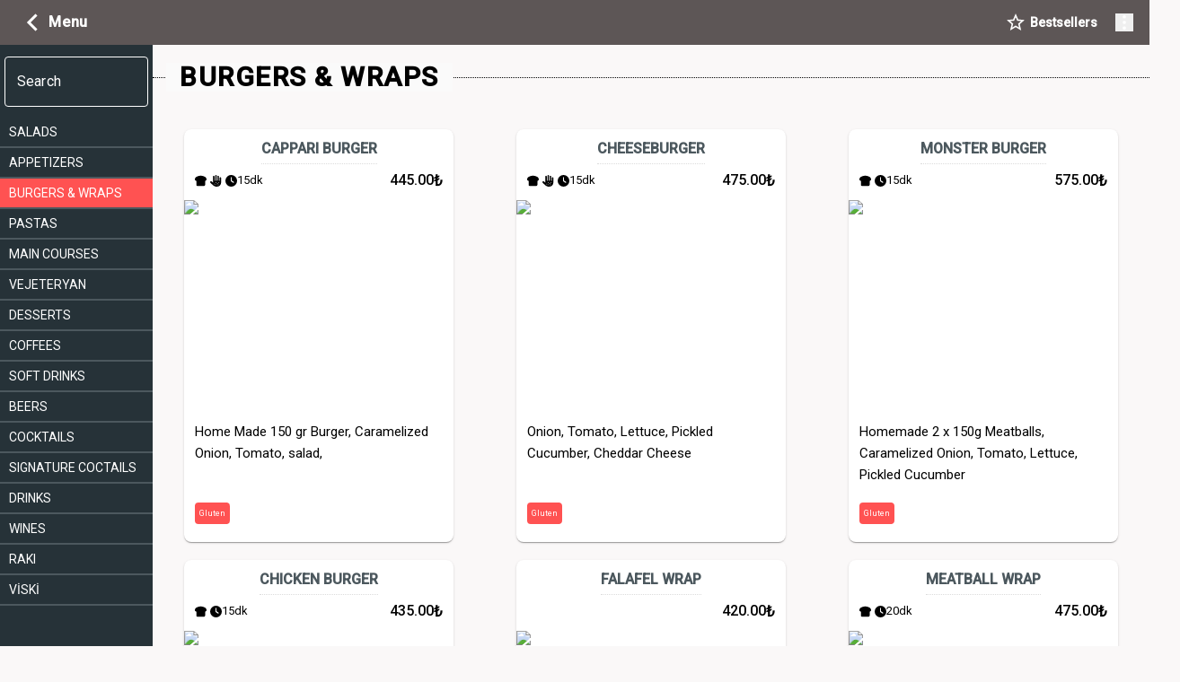

--- FILE ---
content_type: text/html; charset=utf-8
request_url: https://capparihotelsaquaprincess.bisiparis.com/en/RESTAURANT/BURGERLER-DURUMLER
body_size: 62388
content:
<!DOCTYPE html><html><head><meta charSet="utf-8"/><meta name="viewport" content="width=device-width, initial-scale=1"/><link rel="stylesheet" href="/_next/static/css/64229f63963f5816.css" data-precedence="next"/><link rel="stylesheet" href="/_next/static/css/89b9aaf17a5eb418.css" data-precedence="next"/><link rel="stylesheet" href="/_next/static/css/209b782d1a2e630e.css" data-precedence="next"/><link rel="preload" as="script" fetchPriority="low" href="/_next/static/chunks/webpack-4e055a2e70ca69f5.js"/><script src="/_next/static/chunks/fd9d1056-b681ab60a76bff4d.js" async=""></script><script src="/_next/static/chunks/2117-202387e587aa5097.js" async=""></script><script src="/_next/static/chunks/main-app-e35ae1193a9af127.js" async=""></script><script src="/_next/static/chunks/app/error-4a415c7c6b303217.js" async=""></script><script src="/_next/static/chunks/870fdd6f-504b721f4b1e6a07.js" async=""></script><script src="/_next/static/chunks/bc9c3264-15b475d4d1517f90.js" async=""></script><script src="/_next/static/chunks/00cbbcb7-e7621fa628ae6cd9.js" async=""></script><script src="/_next/static/chunks/4f9d9cd8-0b73a8603bc5a9c6.js" async=""></script><script src="/_next/static/chunks/39209d7c-e41bd36d5021bb9d.js" async=""></script><script src="/_next/static/chunks/9081a741-dc5986c58c54ad7e.js" async=""></script><script src="/_next/static/chunks/ec3863c0-dbec6bb6927e9f44.js" async=""></script><script src="/_next/static/chunks/12038df7-790fa4ae148f4b8a.js" async=""></script><script src="/_next/static/chunks/48507feb-ff3938ec7b58ddc6.js" async=""></script><script src="/_next/static/chunks/8dc5345f-4d6ce346213c3b16.js" async=""></script><script src="/_next/static/chunks/3627521c-3a12bd290362e9ca.js" async=""></script><script src="/_next/static/chunks/8e68d877-d7c0578d574f8128.js" async=""></script><script src="/_next/static/chunks/13b76428-e1bf383848c17260.js" async=""></script><script src="/_next/static/chunks/07115393-440f2a121578a65d.js" async=""></script><script src="/_next/static/chunks/a63740d3-1eb1035c3bf000e5.js" async=""></script><script src="/_next/static/chunks/e37a0b60-57eb15bde63b67d7.js" async=""></script><script src="/_next/static/chunks/5603-1bc6ba81303f7cad.js" async=""></script><script src="/_next/static/chunks/6630-b4adc4eb7fd57861.js" async=""></script><script src="/_next/static/chunks/5506-ba4b9d99e4ff7a93.js" async=""></script><script src="/_next/static/chunks/2375-a515cef756664c32.js" async=""></script><script src="/_next/static/chunks/4843-ab54b9d48c70dd43.js" async=""></script><script src="/_next/static/chunks/2972-4f60d0fd42577c3e.js" async=""></script><script src="/_next/static/chunks/3659-647a8dd06af17553.js" async=""></script><script src="/_next/static/chunks/547-8d4ec1789b13edce.js" async=""></script><script src="/_next/static/chunks/3556-1736c628cc19a3f4.js" async=""></script><script src="/_next/static/chunks/3634-bd5634c602a32bf3.js" async=""></script><script src="/_next/static/chunks/3986-883e4a6dc684520e.js" async=""></script><script src="/_next/static/chunks/1766-41946f7df10b170a.js" async=""></script><script src="/_next/static/chunks/2126-84afcc250ec5abde.js" async=""></script><script src="/_next/static/chunks/3917-77c04ba3e28ee438.js" async=""></script><script src="/_next/static/chunks/5874-00a932bfe1574b20.js" async=""></script><script src="/_next/static/chunks/7861-08e6d597e9c47e1f.js" async=""></script><script src="/_next/static/chunks/616-153b97c0e5323631.js" async=""></script><script src="/_next/static/chunks/6170-6a21b86bb199471f.js" async=""></script><script src="/_next/static/chunks/8429-23d1c50cb3e367ce.js" async=""></script><script src="/_next/static/chunks/9384-86fc2f25039dfd56.js" async=""></script><script src="/_next/static/chunks/5622-5b3b43db09af8d6e.js" async=""></script><script src="/_next/static/chunks/1489-944fffd04b77df2c.js" async=""></script><script src="/_next/static/chunks/8901-5518d08ef2e64e06.js" async=""></script><script src="/_next/static/chunks/9960-c6acc5a9e0fec69f.js" async=""></script><script src="/_next/static/chunks/app/%5BhotelId%5D/%5Blang%5D/%5Bdepartment%5D/%5Bgroup%5D/page-c362bf041e217450.js" async=""></script><script src="/_next/static/chunks/4571-ae7ed2a82cd0a83f.js" async=""></script><script src="/_next/static/chunks/app/%5BhotelId%5D/layout-8225f61fbd3dba95.js" async=""></script><script src="/_next/static/chunks/app/%5BhotelId%5D/%5Blang%5D/layout-6b95c315b19786cc.js" async=""></script><link rel="preconnect" href="https://fonts.googleapis.com"/><link rel="preconnect" href="https://fonts.gstatic.com"/><title>RESTAURANT</title><meta name="description" content="Tesisimizin lezzetlerini dijital menümüzde keşfedin. Hızlı ve kolay sipariş için online menümüzü ziyaret edin / Discover the flavours of our facility on our digital menu. Visit our online menu for quick and easy ordering."/><link rel="icon" href="https://files.cdn.elektraweb.com/bdcac343/28332/images/a8d45ce7-b239-461a-9bec-80c85caed136.jpg"/><link href="https://fonts.googleapis.com/css2?family=Roboto:wght@400;500&amp;display=swap" rel="stylesheet"/><link href="https://fonts.googleapis.com/css2?family=Allura&amp;display=swap" rel="stylesheet"/><script src="/_next/static/chunks/polyfills-42372ed130431b0a.js" noModule=""></script><style data-emotion="mui-global jwvgnf">:root{--mui-shape-borderRadius:4px;--mui-shadows-0:none;--mui-shadows-1:0px 2px 1px -1px rgba(0,0,0,0.2),0px 1px 1px 0px rgba(0,0,0,0.14),0px 1px 3px 0px rgba(0,0,0,0.12);--mui-shadows-2:0px 3px 1px -2px rgba(0,0,0,0.2),0px 2px 2px 0px rgba(0,0,0,0.14),0px 1px 5px 0px rgba(0,0,0,0.12);--mui-shadows-3:0px 3px 3px -2px rgba(0,0,0,0.2),0px 3px 4px 0px rgba(0,0,0,0.14),0px 1px 8px 0px rgba(0,0,0,0.12);--mui-shadows-4:0px 2px 4px -1px rgba(0,0,0,0.2),0px 4px 5px 0px rgba(0,0,0,0.14),0px 1px 10px 0px rgba(0,0,0,0.12);--mui-shadows-5:0px 3px 5px -1px rgba(0,0,0,0.2),0px 5px 8px 0px rgba(0,0,0,0.14),0px 1px 14px 0px rgba(0,0,0,0.12);--mui-shadows-6:0px 3px 5px -1px rgba(0,0,0,0.2),0px 6px 10px 0px rgba(0,0,0,0.14),0px 1px 18px 0px rgba(0,0,0,0.12);--mui-shadows-7:0px 4px 5px -2px rgba(0,0,0,0.2),0px 7px 10px 1px rgba(0,0,0,0.14),0px 2px 16px 1px rgba(0,0,0,0.12);--mui-shadows-8:0px 5px 5px -3px rgba(0,0,0,0.2),0px 8px 10px 1px rgba(0,0,0,0.14),0px 3px 14px 2px rgba(0,0,0,0.12);--mui-shadows-9:0px 5px 6px -3px rgba(0,0,0,0.2),0px 9px 12px 1px rgba(0,0,0,0.14),0px 3px 16px 2px rgba(0,0,0,0.12);--mui-shadows-10:0px 6px 6px -3px rgba(0,0,0,0.2),0px 10px 14px 1px rgba(0,0,0,0.14),0px 4px 18px 3px rgba(0,0,0,0.12);--mui-shadows-11:0px 6px 7px -4px rgba(0,0,0,0.2),0px 11px 15px 1px rgba(0,0,0,0.14),0px 4px 20px 3px rgba(0,0,0,0.12);--mui-shadows-12:0px 7px 8px -4px rgba(0,0,0,0.2),0px 12px 17px 2px rgba(0,0,0,0.14),0px 5px 22px 4px rgba(0,0,0,0.12);--mui-shadows-13:0px 7px 8px -4px rgba(0,0,0,0.2),0px 13px 19px 2px rgba(0,0,0,0.14),0px 5px 24px 4px rgba(0,0,0,0.12);--mui-shadows-14:0px 7px 9px -4px rgba(0,0,0,0.2),0px 14px 21px 2px rgba(0,0,0,0.14),0px 5px 26px 4px rgba(0,0,0,0.12);--mui-shadows-15:0px 8px 9px -5px rgba(0,0,0,0.2),0px 15px 22px 2px rgba(0,0,0,0.14),0px 6px 28px 5px rgba(0,0,0,0.12);--mui-shadows-16:0px 8px 10px -5px rgba(0,0,0,0.2),0px 16px 24px 2px rgba(0,0,0,0.14),0px 6px 30px 5px rgba(0,0,0,0.12);--mui-shadows-17:0px 8px 11px -5px rgba(0,0,0,0.2),0px 17px 26px 2px rgba(0,0,0,0.14),0px 6px 32px 5px rgba(0,0,0,0.12);--mui-shadows-18:0px 9px 11px -5px rgba(0,0,0,0.2),0px 18px 28px 2px rgba(0,0,0,0.14),0px 7px 34px 6px rgba(0,0,0,0.12);--mui-shadows-19:0px 9px 12px -6px rgba(0,0,0,0.2),0px 19px 29px 2px rgba(0,0,0,0.14),0px 7px 36px 6px rgba(0,0,0,0.12);--mui-shadows-20:0px 10px 13px -6px rgba(0,0,0,0.2),0px 20px 31px 3px rgba(0,0,0,0.14),0px 8px 38px 7px rgba(0,0,0,0.12);--mui-shadows-21:0px 10px 13px -6px rgba(0,0,0,0.2),0px 21px 33px 3px rgba(0,0,0,0.14),0px 8px 40px 7px rgba(0,0,0,0.12);--mui-shadows-22:0px 10px 14px -6px rgba(0,0,0,0.2),0px 22px 35px 3px rgba(0,0,0,0.14),0px 8px 42px 7px rgba(0,0,0,0.12);--mui-shadows-23:0px 11px 14px -7px rgba(0,0,0,0.2),0px 23px 36px 3px rgba(0,0,0,0.14),0px 9px 44px 8px rgba(0,0,0,0.12);--mui-shadows-24:0px 11px 15px -7px rgba(0,0,0,0.2),0px 24px 38px 3px rgba(0,0,0,0.14),0px 9px 46px 8px rgba(0,0,0,0.12);--mui-zIndex-mobileStepper:1000;--mui-zIndex-fab:1050;--mui-zIndex-speedDial:1050;--mui-zIndex-appBar:1100;--mui-zIndex-drawer:1200;--mui-zIndex-modal:1300;--mui-zIndex-snackbar:1400;--mui-zIndex-tooltip:1500;}</style><style data-emotion="mui-global sumrea">:root,[data-mui-color-scheme="light"]{--mui-palette-primary-main:var(--secondary-default-contrast);--mui-palette-primary-contrastText:var(--secondary-default-contrast);--mui-palette-primary-light:var(--secondary-default-contrast);--mui-palette-primary-dark:var(--secondary-default-contrast);--mui-palette-primary-mainChannel:var(--secondary-default-contrast);--mui-palette-primary-lightChannel:var(--secondary-default-contrast);--mui-palette-primary-darkChannel:var(--secondary-default-contrast);--mui-palette-primary-contrastTextChannel:var(--secondary-default-contrast);--mui-palette-common-black:#000;--mui-palette-common-white:#fff;--mui-palette-common-background:#fff;--mui-palette-common-onBackground:#000;--mui-palette-common-backgroundChannel:255 255 255;--mui-palette-common-onBackgroundChannel:0 0 0;--mui-palette-secondary-main:#9c27b0;--mui-palette-secondary-light:#ba68c8;--mui-palette-secondary-dark:#7b1fa2;--mui-palette-secondary-contrastText:#fff;--mui-palette-secondary-mainChannel:156 39 176;--mui-palette-secondary-lightChannel:186 104 200;--mui-palette-secondary-darkChannel:123 31 162;--mui-palette-secondary-contrastTextChannel:255 255 255;--mui-palette-error-main:#d32f2f;--mui-palette-error-light:#ef5350;--mui-palette-error-dark:#c62828;--mui-palette-error-contrastText:#fff;--mui-palette-error-mainChannel:211 47 47;--mui-palette-error-lightChannel:239 83 80;--mui-palette-error-darkChannel:198 40 40;--mui-palette-error-contrastTextChannel:255 255 255;--mui-palette-warning-main:#ed6c02;--mui-palette-warning-light:#ff9800;--mui-palette-warning-dark:#e65100;--mui-palette-warning-contrastText:#fff;--mui-palette-warning-mainChannel:237 108 2;--mui-palette-warning-lightChannel:255 152 0;--mui-palette-warning-darkChannel:230 81 0;--mui-palette-warning-contrastTextChannel:255 255 255;--mui-palette-info-main:#0288d1;--mui-palette-info-light:#03a9f4;--mui-palette-info-dark:#01579b;--mui-palette-info-contrastText:#fff;--mui-palette-info-mainChannel:2 136 209;--mui-palette-info-lightChannel:3 169 244;--mui-palette-info-darkChannel:1 87 155;--mui-palette-info-contrastTextChannel:255 255 255;--mui-palette-success-main:#2e7d32;--mui-palette-success-light:#4caf50;--mui-palette-success-dark:#1b5e20;--mui-palette-success-contrastText:#fff;--mui-palette-success-mainChannel:46 125 50;--mui-palette-success-lightChannel:76 175 80;--mui-palette-success-darkChannel:27 94 32;--mui-palette-success-contrastTextChannel:255 255 255;--mui-palette-grey-50:#fafafa;--mui-palette-grey-100:#f5f5f5;--mui-palette-grey-200:#eeeeee;--mui-palette-grey-300:#e0e0e0;--mui-palette-grey-400:#bdbdbd;--mui-palette-grey-500:#9e9e9e;--mui-palette-grey-600:#757575;--mui-palette-grey-700:#616161;--mui-palette-grey-800:#424242;--mui-palette-grey-900:#212121;--mui-palette-grey-A100:#f5f5f5;--mui-palette-grey-A200:#eeeeee;--mui-palette-grey-A400:#bdbdbd;--mui-palette-grey-A700:#616161;--mui-palette-text-primary:rgba(0, 0, 0, 0.87);--mui-palette-text-secondary:rgba(0, 0, 0, 0.6);--mui-palette-text-disabled:rgba(0, 0, 0, 0.38);--mui-palette-text-primaryChannel:0 0 0;--mui-palette-text-secondaryChannel:0 0 0;--mui-palette-divider:rgba(0, 0, 0, 0.12);--mui-palette-background-paper:#fff;--mui-palette-background-default:#fff;--mui-palette-background-defaultChannel:255 255 255;--mui-palette-background-paperChannel:255 255 255;--mui-palette-action-active:rgba(0, 0, 0, 0.54);--mui-palette-action-hover:rgba(0, 0, 0, 0.04);--mui-palette-action-hoverOpacity:0.04;--mui-palette-action-selected:rgba(0, 0, 0, 0.08);--mui-palette-action-selectedOpacity:0.08;--mui-palette-action-disabled:rgba(0, 0, 0, 0.26);--mui-palette-action-disabledBackground:rgba(0, 0, 0, 0.12);--mui-palette-action-disabledOpacity:0.38;--mui-palette-action-focus:rgba(0, 0, 0, 0.12);--mui-palette-action-focusOpacity:0.12;--mui-palette-action-activatedOpacity:0.12;--mui-palette-action-activeChannel:0 0 0;--mui-palette-action-selectedChannel:0 0 0;--mui-palette-Alert-errorColor:rgb(95, 33, 32);--mui-palette-Alert-infoColor:rgb(1, 67, 97);--mui-palette-Alert-successColor:rgb(30, 70, 32);--mui-palette-Alert-warningColor:rgb(102, 60, 0);--mui-palette-Alert-errorFilledBg:var(--mui-palette-error-main, #d32f2f);--mui-palette-Alert-infoFilledBg:var(--mui-palette-info-main, #0288d1);--mui-palette-Alert-successFilledBg:var(--mui-palette-success-main, #2e7d32);--mui-palette-Alert-warningFilledBg:var(--mui-palette-warning-main, #ed6c02);--mui-palette-Alert-errorFilledColor:#fff;--mui-palette-Alert-infoFilledColor:#fff;--mui-palette-Alert-successFilledColor:#fff;--mui-palette-Alert-warningFilledColor:#fff;--mui-palette-Alert-errorStandardBg:rgb(253, 237, 237);--mui-palette-Alert-infoStandardBg:rgb(229, 246, 253);--mui-palette-Alert-successStandardBg:rgb(237, 247, 237);--mui-palette-Alert-warningStandardBg:rgb(255, 244, 229);--mui-palette-Alert-errorIconColor:var(--mui-palette-error-main, #d32f2f);--mui-palette-Alert-infoIconColor:var(--mui-palette-info-main, #0288d1);--mui-palette-Alert-successIconColor:var(--mui-palette-success-main, #2e7d32);--mui-palette-Alert-warningIconColor:var(--mui-palette-warning-main, #ed6c02);--mui-palette-AppBar-defaultBg:var(--mui-palette-grey-100, #f5f5f5);--mui-palette-Avatar-defaultBg:var(--mui-palette-grey-400, #bdbdbd);--mui-palette-Button-inheritContainedBg:var(--mui-palette-grey-300, #e0e0e0);--mui-palette-Button-inheritContainedHoverBg:var(--mui-palette-grey-A100, #f5f5f5);--mui-palette-Chip-defaultBorder:var(--mui-palette-grey-400, #bdbdbd);--mui-palette-Chip-defaultAvatarColor:var(--mui-palette-grey-700, #616161);--mui-palette-Chip-defaultIconColor:var(--mui-palette-grey-700, #616161);--mui-palette-FilledInput-bg:rgba(0, 0, 0, 0.06);--mui-palette-FilledInput-hoverBg:rgba(0, 0, 0, 0.09);--mui-palette-FilledInput-disabledBg:rgba(0, 0, 0, 0.12);--mui-palette-LinearProgress-primaryBg:var(--secondary-default-contrast);--mui-palette-LinearProgress-secondaryBg:rgb(217, 172, 224);--mui-palette-LinearProgress-errorBg:rgb(238, 175, 175);--mui-palette-LinearProgress-infoBg:rgb(158, 209, 237);--mui-palette-LinearProgress-successBg:rgb(175, 205, 177);--mui-palette-LinearProgress-warningBg:rgb(248, 199, 158);--mui-palette-Skeleton-bg:rgba(var(--mui-palette-text-primaryChannel, undefined) / 0.11);--mui-palette-Slider-primaryTrack:var(--secondary-default-contrast);--mui-palette-Slider-secondaryTrack:rgb(217, 172, 224);--mui-palette-Slider-errorTrack:rgb(238, 175, 175);--mui-palette-Slider-infoTrack:rgb(158, 209, 237);--mui-palette-Slider-successTrack:rgb(175, 205, 177);--mui-palette-Slider-warningTrack:rgb(248, 199, 158);--mui-palette-SnackbarContent-bg:rgb(50, 50, 50);--mui-palette-SnackbarContent-color:#fff;--mui-palette-SpeedDialAction-fabHoverBg:rgb(216, 216, 216);--mui-palette-StepConnector-border:var(--mui-palette-grey-400, #bdbdbd);--mui-palette-StepContent-border:var(--mui-palette-grey-400, #bdbdbd);--mui-palette-Switch-defaultColor:var(--mui-palette-common-white, #fff);--mui-palette-Switch-defaultDisabledColor:var(--mui-palette-grey-100, #f5f5f5);--mui-palette-Switch-primaryDisabledColor:var(--secondary-default-contrast);--mui-palette-Switch-secondaryDisabledColor:rgb(217, 172, 224);--mui-palette-Switch-errorDisabledColor:rgb(238, 175, 175);--mui-palette-Switch-infoDisabledColor:rgb(158, 209, 237);--mui-palette-Switch-successDisabledColor:rgb(175, 205, 177);--mui-palette-Switch-warningDisabledColor:rgb(248, 199, 158);--mui-palette-TableCell-border:rgba(224, 224, 224, 1);--mui-palette-Tooltip-bg:rgba(97, 97, 97, 0.92);--mui-palette-dividerChannel:0 0 0;--mui-opacity-inputPlaceholder:0.42;--mui-opacity-inputUnderline:0.42;--mui-opacity-switchTrackDisabled:0.12;--mui-opacity-switchTrack:0.38;}</style><style data-emotion="mui-global hqy8bz">[data-mui-color-scheme="dark"]{--mui-palette-common-black:#000;--mui-palette-common-white:#fff;--mui-palette-common-background:#000;--mui-palette-common-onBackground:#fff;--mui-palette-common-backgroundChannel:0 0 0;--mui-palette-common-onBackgroundChannel:255 255 255;--mui-palette-primary-main:#90caf9;--mui-palette-primary-light:#e3f2fd;--mui-palette-primary-dark:#42a5f5;--mui-palette-primary-contrastText:rgba(0, 0, 0, 0.87);--mui-palette-primary-mainChannel:144 202 249;--mui-palette-primary-lightChannel:227 242 253;--mui-palette-primary-darkChannel:66 165 245;--mui-palette-primary-contrastTextChannel:0 0 0;--mui-palette-secondary-main:#ce93d8;--mui-palette-secondary-light:#f3e5f5;--mui-palette-secondary-dark:#ab47bc;--mui-palette-secondary-contrastText:rgba(0, 0, 0, 0.87);--mui-palette-secondary-mainChannel:206 147 216;--mui-palette-secondary-lightChannel:243 229 245;--mui-palette-secondary-darkChannel:171 71 188;--mui-palette-secondary-contrastTextChannel:0 0 0;--mui-palette-error-main:#f44336;--mui-palette-error-light:#e57373;--mui-palette-error-dark:#d32f2f;--mui-palette-error-contrastText:#fff;--mui-palette-error-mainChannel:244 67 54;--mui-palette-error-lightChannel:229 115 115;--mui-palette-error-darkChannel:211 47 47;--mui-palette-error-contrastTextChannel:255 255 255;--mui-palette-warning-main:#ffa726;--mui-palette-warning-light:#ffb74d;--mui-palette-warning-dark:#f57c00;--mui-palette-warning-contrastText:rgba(0, 0, 0, 0.87);--mui-palette-warning-mainChannel:255 167 38;--mui-palette-warning-lightChannel:255 183 77;--mui-palette-warning-darkChannel:245 124 0;--mui-palette-warning-contrastTextChannel:0 0 0;--mui-palette-info-main:#29b6f6;--mui-palette-info-light:#4fc3f7;--mui-palette-info-dark:#0288d1;--mui-palette-info-contrastText:rgba(0, 0, 0, 0.87);--mui-palette-info-mainChannel:41 182 246;--mui-palette-info-lightChannel:79 195 247;--mui-palette-info-darkChannel:2 136 209;--mui-palette-info-contrastTextChannel:0 0 0;--mui-palette-success-main:#66bb6a;--mui-palette-success-light:#81c784;--mui-palette-success-dark:#388e3c;--mui-palette-success-contrastText:rgba(0, 0, 0, 0.87);--mui-palette-success-mainChannel:102 187 106;--mui-palette-success-lightChannel:129 199 132;--mui-palette-success-darkChannel:56 142 60;--mui-palette-success-contrastTextChannel:0 0 0;--mui-palette-grey-50:#fafafa;--mui-palette-grey-100:#f5f5f5;--mui-palette-grey-200:#eeeeee;--mui-palette-grey-300:#e0e0e0;--mui-palette-grey-400:#bdbdbd;--mui-palette-grey-500:#9e9e9e;--mui-palette-grey-600:#757575;--mui-palette-grey-700:#616161;--mui-palette-grey-800:#424242;--mui-palette-grey-900:#212121;--mui-palette-grey-A100:#f5f5f5;--mui-palette-grey-A200:#eeeeee;--mui-palette-grey-A400:#bdbdbd;--mui-palette-grey-A700:#616161;--mui-palette-text-primary:#fff;--mui-palette-text-secondary:rgba(255, 255, 255, 0.7);--mui-palette-text-disabled:rgba(255, 255, 255, 0.5);--mui-palette-text-icon:rgba(255, 255, 255, 0.5);--mui-palette-text-primaryChannel:255 255 255;--mui-palette-text-secondaryChannel:255 255 255;--mui-palette-divider:rgba(255, 255, 255, 0.12);--mui-palette-background-paper:#121212;--mui-palette-background-default:#121212;--mui-palette-background-defaultChannel:18 18 18;--mui-palette-background-paperChannel:18 18 18;--mui-palette-action-active:#fff;--mui-palette-action-hover:rgba(255, 255, 255, 0.08);--mui-palette-action-hoverOpacity:0.08;--mui-palette-action-selected:rgba(255, 255, 255, 0.16);--mui-palette-action-selectedOpacity:0.16;--mui-palette-action-disabled:rgba(255, 255, 255, 0.3);--mui-palette-action-disabledBackground:rgba(255, 255, 255, 0.12);--mui-palette-action-disabledOpacity:0.38;--mui-palette-action-focus:rgba(255, 255, 255, 0.12);--mui-palette-action-focusOpacity:0.12;--mui-palette-action-activatedOpacity:0.24;--mui-palette-action-activeChannel:255 255 255;--mui-palette-action-selectedChannel:255 255 255;--mui-palette-Alert-errorColor:rgb(244, 199, 199);--mui-palette-Alert-infoColor:rgb(184, 231, 251);--mui-palette-Alert-successColor:rgb(204, 232, 205);--mui-palette-Alert-warningColor:rgb(255, 226, 183);--mui-palette-Alert-errorFilledBg:var(--mui-palette-error-dark, #d32f2f);--mui-palette-Alert-infoFilledBg:var(--mui-palette-info-dark, #0288d1);--mui-palette-Alert-successFilledBg:var(--mui-palette-success-dark, #388e3c);--mui-palette-Alert-warningFilledBg:var(--mui-palette-warning-dark, #f57c00);--mui-palette-Alert-errorFilledColor:#fff;--mui-palette-Alert-infoFilledColor:#fff;--mui-palette-Alert-successFilledColor:#fff;--mui-palette-Alert-warningFilledColor:rgba(0, 0, 0, 0.87);--mui-palette-Alert-errorStandardBg:rgb(22, 11, 11);--mui-palette-Alert-infoStandardBg:rgb(7, 19, 24);--mui-palette-Alert-successStandardBg:rgb(12, 19, 13);--mui-palette-Alert-warningStandardBg:rgb(25, 18, 7);--mui-palette-Alert-errorIconColor:var(--mui-palette-error-main, #f44336);--mui-palette-Alert-infoIconColor:var(--mui-palette-info-main, #29b6f6);--mui-palette-Alert-successIconColor:var(--mui-palette-success-main, #66bb6a);--mui-palette-Alert-warningIconColor:var(--mui-palette-warning-main, #ffa726);--mui-palette-AppBar-defaultBg:var(--mui-palette-grey-900, #212121);--mui-palette-AppBar-darkBg:var(--mui-palette-background-paper, #121212);--mui-palette-AppBar-darkColor:var(--mui-palette-text-primary, #fff);--mui-palette-Avatar-defaultBg:var(--mui-palette-grey-600, #757575);--mui-palette-Button-inheritContainedBg:var(--mui-palette-grey-800, #424242);--mui-palette-Button-inheritContainedHoverBg:var(--mui-palette-grey-700, #616161);--mui-palette-Chip-defaultBorder:var(--mui-palette-grey-700, #616161);--mui-palette-Chip-defaultAvatarColor:var(--mui-palette-grey-300, #e0e0e0);--mui-palette-Chip-defaultIconColor:var(--mui-palette-grey-300, #e0e0e0);--mui-palette-FilledInput-bg:rgba(255, 255, 255, 0.09);--mui-palette-FilledInput-hoverBg:rgba(255, 255, 255, 0.13);--mui-palette-FilledInput-disabledBg:rgba(255, 255, 255, 0.12);--mui-palette-LinearProgress-primaryBg:rgb(72, 101, 124);--mui-palette-LinearProgress-secondaryBg:rgb(103, 73, 108);--mui-palette-LinearProgress-errorBg:rgb(122, 33, 27);--mui-palette-LinearProgress-infoBg:rgb(20, 91, 123);--mui-palette-LinearProgress-successBg:rgb(51, 93, 53);--mui-palette-LinearProgress-warningBg:rgb(127, 83, 19);--mui-palette-Skeleton-bg:rgba(var(--mui-palette-text-primaryChannel, undefined) / 0.13);--mui-palette-Slider-primaryTrack:rgb(72, 101, 124);--mui-palette-Slider-secondaryTrack:rgb(103, 73, 108);--mui-palette-Slider-errorTrack:rgb(122, 33, 27);--mui-palette-Slider-infoTrack:rgb(20, 91, 123);--mui-palette-Slider-successTrack:rgb(51, 93, 53);--mui-palette-Slider-warningTrack:rgb(127, 83, 19);--mui-palette-SnackbarContent-bg:rgb(250, 250, 250);--mui-palette-SnackbarContent-color:rgba(0, 0, 0, 0.87);--mui-palette-SpeedDialAction-fabHoverBg:rgb(53, 53, 53);--mui-palette-StepConnector-border:var(--mui-palette-grey-600, #757575);--mui-palette-StepContent-border:var(--mui-palette-grey-600, #757575);--mui-palette-Switch-defaultColor:var(--mui-palette-grey-300, #e0e0e0);--mui-palette-Switch-defaultDisabledColor:var(--mui-palette-grey-600, #757575);--mui-palette-Switch-primaryDisabledColor:rgb(64, 90, 112);--mui-palette-Switch-secondaryDisabledColor:rgb(92, 66, 97);--mui-palette-Switch-errorDisabledColor:rgb(109, 30, 24);--mui-palette-Switch-infoDisabledColor:rgb(18, 81, 110);--mui-palette-Switch-successDisabledColor:rgb(45, 84, 47);--mui-palette-Switch-warningDisabledColor:rgb(114, 75, 17);--mui-palette-TableCell-border:rgba(81, 81, 81, 1);--mui-palette-Tooltip-bg:rgba(97, 97, 97, 0.92);--mui-palette-dividerChannel:255 255 255;--mui-opacity-inputPlaceholder:0.5;--mui-opacity-inputUnderline:0.7;--mui-opacity-switchTrackDisabled:0.2;--mui-opacity-switchTrack:0.3;--mui-overlays-1:linear-gradient(rgba(255 255 255 / 0.05), rgba(255 255 255 / 0.05));--mui-overlays-2:linear-gradient(rgba(255 255 255 / 0.07), rgba(255 255 255 / 0.07));--mui-overlays-3:linear-gradient(rgba(255 255 255 / 0.08), rgba(255 255 255 / 0.08));--mui-overlays-4:linear-gradient(rgba(255 255 255 / 0.09), rgba(255 255 255 / 0.09));--mui-overlays-5:linear-gradient(rgba(255 255 255 / 0.10), rgba(255 255 255 / 0.10));--mui-overlays-6:linear-gradient(rgba(255 255 255 / 0.11), rgba(255 255 255 / 0.11));--mui-overlays-7:linear-gradient(rgba(255 255 255 / 0.11), rgba(255 255 255 / 0.11));--mui-overlays-8:linear-gradient(rgba(255 255 255 / 0.12), rgba(255 255 255 / 0.12));--mui-overlays-9:linear-gradient(rgba(255 255 255 / 0.12), rgba(255 255 255 / 0.12));--mui-overlays-10:linear-gradient(rgba(255 255 255 / 0.13), rgba(255 255 255 / 0.13));--mui-overlays-11:linear-gradient(rgba(255 255 255 / 0.13), rgba(255 255 255 / 0.13));--mui-overlays-12:linear-gradient(rgba(255 255 255 / 0.14), rgba(255 255 255 / 0.14));--mui-overlays-13:linear-gradient(rgba(255 255 255 / 0.14), rgba(255 255 255 / 0.14));--mui-overlays-14:linear-gradient(rgba(255 255 255 / 0.14), rgba(255 255 255 / 0.14));--mui-overlays-15:linear-gradient(rgba(255 255 255 / 0.14), rgba(255 255 255 / 0.14));--mui-overlays-16:linear-gradient(rgba(255 255 255 / 0.15), rgba(255 255 255 / 0.15));--mui-overlays-17:linear-gradient(rgba(255 255 255 / 0.15), rgba(255 255 255 / 0.15));--mui-overlays-18:linear-gradient(rgba(255 255 255 / 0.15), rgba(255 255 255 / 0.15));--mui-overlays-19:linear-gradient(rgba(255 255 255 / 0.15), rgba(255 255 255 / 0.15));--mui-overlays-20:linear-gradient(rgba(255 255 255 / 0.16), rgba(255 255 255 / 0.16));--mui-overlays-21:linear-gradient(rgba(255 255 255 / 0.16), rgba(255 255 255 / 0.16));--mui-overlays-22:linear-gradient(rgba(255 255 255 / 0.16), rgba(255 255 255 / 0.16));--mui-overlays-23:linear-gradient(rgba(255 255 255 / 0.16), rgba(255 255 255 / 0.16));--mui-overlays-24:linear-gradient(rgba(255 255 255 / 0.16), rgba(255 255 255 / 0.16));}</style><style data-emotion="mui-global 1prfaxn">@-webkit-keyframes mui-auto-fill{from{display:block;}}@keyframes mui-auto-fill{from{display:block;}}@-webkit-keyframes mui-auto-fill-cancel{from{display:block;}}@keyframes mui-auto-fill-cancel{from{display:block;}}</style><style data-emotion="mui 1i66vc2 161mp05 fep6sh yr4y94 14s1g2 yv94fa 3ze0d5 12q72u0 1kblvjx yjsfm1">.mui-1i66vc2{color:var(--secondary-default-contrast);border-color:var(--secondary-default-contrast);}.mui-161mp05{display:-webkit-inline-box;display:-webkit-inline-flex;display:-ms-inline-flexbox;display:inline-flex;-webkit-flex-direction:column;-ms-flex-direction:column;flex-direction:column;position:relative;min-width:0;padding:0;margin:0;border:0;vertical-align:top;color:var(--secondary-default-contrast);border-color:var(--secondary-default-contrast);}.mui-fep6sh{display:block;transform-origin:top left;white-space:nowrap;overflow:hidden;text-overflow:ellipsis;max-width:calc(100% - 24px);position:absolute;left:0;top:0;-webkit-transform:translate(14px, 16px) scale(1);-moz-transform:translate(14px, 16px) scale(1);-ms-transform:translate(14px, 16px) scale(1);transform:translate(14px, 16px) scale(1);-webkit-transition:color 200ms cubic-bezier(0.0, 0, 0.2, 1) 0ms,-webkit-transform 200ms cubic-bezier(0.0, 0, 0.2, 1) 0ms,max-width 200ms cubic-bezier(0.0, 0, 0.2, 1) 0ms;transition:color 200ms cubic-bezier(0.0, 0, 0.2, 1) 0ms,transform 200ms cubic-bezier(0.0, 0, 0.2, 1) 0ms,max-width 200ms cubic-bezier(0.0, 0, 0.2, 1) 0ms;z-index:1;pointer-events:none;color:var(--secondary-default-contrast);border-color:var(--secondary-default-contrast);}.mui-yr4y94{color:var(--mui-palette-text-secondary);font-family:"Roboto","Helvetica","Arial",sans-serif;font-weight:400;font-size:1rem;line-height:1.4375em;letter-spacing:0.00938em;padding:0;position:relative;display:block;transform-origin:top left;white-space:nowrap;overflow:hidden;text-overflow:ellipsis;max-width:calc(100% - 24px);position:absolute;left:0;top:0;-webkit-transform:translate(14px, 16px) scale(1);-moz-transform:translate(14px, 16px) scale(1);-ms-transform:translate(14px, 16px) scale(1);transform:translate(14px, 16px) scale(1);-webkit-transition:color 200ms cubic-bezier(0.0, 0, 0.2, 1) 0ms,-webkit-transform 200ms cubic-bezier(0.0, 0, 0.2, 1) 0ms,max-width 200ms cubic-bezier(0.0, 0, 0.2, 1) 0ms;transition:color 200ms cubic-bezier(0.0, 0, 0.2, 1) 0ms,transform 200ms cubic-bezier(0.0, 0, 0.2, 1) 0ms,max-width 200ms cubic-bezier(0.0, 0, 0.2, 1) 0ms;z-index:1;pointer-events:none;color:var(--secondary-default-contrast);border-color:var(--secondary-default-contrast);}.mui-yr4y94.Mui-focused{color:var(--mui-palette-primary-main);}.mui-yr4y94.Mui-disabled{color:var(--mui-palette-text-disabled);}.mui-yr4y94.Mui-error{color:var(--mui-palette-error-main);}.mui-14s1g2{font-family:"Roboto","Helvetica","Arial",sans-serif;font-weight:400;font-size:1rem;line-height:1.4375em;letter-spacing:0.00938em;color:var(--mui-palette-text-primary);box-sizing:border-box;position:relative;cursor:text;display:-webkit-inline-box;display:-webkit-inline-flex;display:-ms-inline-flexbox;display:inline-flex;-webkit-align-items:center;-webkit-box-align:center;-ms-flex-align:center;align-items:center;position:relative;border-radius:var(--mui-shape-borderRadius);padding-right:14px;color:var(--secondary-default-contrast);border-color:var(--secondary-default-contrast);}.mui-14s1g2.Mui-disabled{color:var(--mui-palette-text-disabled);cursor:default;}.mui-14s1g2:hover .MuiOutlinedInput-notchedOutline{border-color:var(--mui-palette-text-primary);}@media (hover: none){.mui-14s1g2:hover .MuiOutlinedInput-notchedOutline{border-color:rgba(var(--mui-palette-common-onBackgroundChannel) / 0.23);}}.mui-14s1g2.Mui-focused .MuiOutlinedInput-notchedOutline{border-color:var(--mui-palette-primary-main);border-width:2px;}.mui-14s1g2.Mui-error .MuiOutlinedInput-notchedOutline{border-color:var(--mui-palette-error-main);}.mui-14s1g2.Mui-disabled .MuiOutlinedInput-notchedOutline{border-color:var(--mui-palette-action-disabled);}.mui-14s1g2:hover{border-color:var(--secondary-default-contrast);}.mui-yv94fa{font:inherit;letter-spacing:inherit;color:currentColor;padding:4px 0 5px;border:0;box-sizing:content-box;background:none;height:1.4375em;margin:0;-webkit-tap-highlight-color:transparent;display:block;min-width:0;width:100%;-webkit-animation-name:mui-auto-fill-cancel;animation-name:mui-auto-fill-cancel;-webkit-animation-duration:10ms;animation-duration:10ms;padding:16.5px 14px;padding-right:0;}.mui-yv94fa::-webkit-input-placeholder{color:currentColor;opacity:var(--mui-opacity-inputPlaceholder);-webkit-transition:opacity 200ms cubic-bezier(0.4, 0, 0.2, 1) 0ms;transition:opacity 200ms cubic-bezier(0.4, 0, 0.2, 1) 0ms;}.mui-yv94fa::-moz-placeholder{color:currentColor;opacity:var(--mui-opacity-inputPlaceholder);-webkit-transition:opacity 200ms cubic-bezier(0.4, 0, 0.2, 1) 0ms;transition:opacity 200ms cubic-bezier(0.4, 0, 0.2, 1) 0ms;}.mui-yv94fa:-ms-input-placeholder{color:currentColor;opacity:var(--mui-opacity-inputPlaceholder);-webkit-transition:opacity 200ms cubic-bezier(0.4, 0, 0.2, 1) 0ms;transition:opacity 200ms cubic-bezier(0.4, 0, 0.2, 1) 0ms;}.mui-yv94fa::-ms-input-placeholder{color:currentColor;opacity:var(--mui-opacity-inputPlaceholder);-webkit-transition:opacity 200ms cubic-bezier(0.4, 0, 0.2, 1) 0ms;transition:opacity 200ms cubic-bezier(0.4, 0, 0.2, 1) 0ms;}.mui-yv94fa:focus{outline:0;}.mui-yv94fa:invalid{box-shadow:none;}.mui-yv94fa::-webkit-search-decoration{-webkit-appearance:none;}label[data-shrink=false]+.MuiInputBase-formControl .mui-yv94fa::-webkit-input-placeholder{opacity:0!important;}label[data-shrink=false]+.MuiInputBase-formControl .mui-yv94fa::-moz-placeholder{opacity:0!important;}label[data-shrink=false]+.MuiInputBase-formControl .mui-yv94fa:-ms-input-placeholder{opacity:0!important;}label[data-shrink=false]+.MuiInputBase-formControl .mui-yv94fa::-ms-input-placeholder{opacity:0!important;}label[data-shrink=false]+.MuiInputBase-formControl .mui-yv94fa:focus::-webkit-input-placeholder{opacity:var(--mui-opacity-inputPlaceholder);}label[data-shrink=false]+.MuiInputBase-formControl .mui-yv94fa:focus::-moz-placeholder{opacity:var(--mui-opacity-inputPlaceholder);}label[data-shrink=false]+.MuiInputBase-formControl .mui-yv94fa:focus:-ms-input-placeholder{opacity:var(--mui-opacity-inputPlaceholder);}label[data-shrink=false]+.MuiInputBase-formControl .mui-yv94fa:focus::-ms-input-placeholder{opacity:var(--mui-opacity-inputPlaceholder);}.mui-yv94fa.Mui-disabled{opacity:1;-webkit-text-fill-color:var(--mui-palette-text-disabled);}.mui-yv94fa:-webkit-autofill{-webkit-animation-duration:5000s;animation-duration:5000s;-webkit-animation-name:mui-auto-fill;animation-name:mui-auto-fill;}.mui-yv94fa:-webkit-autofill{border-radius:inherit;}[data-mui-color-scheme="dark"] .mui-yv94fa:-webkit-autofill{-webkit-box-shadow:0 0 0 100px #266798 inset;-webkit-text-fill-color:#fff;caret-color:#fff;}.mui-3ze0d5{display:-webkit-box;display:-webkit-flex;display:-ms-flexbox;display:flex;height:0.01em;max-height:2em;-webkit-align-items:center;-webkit-box-align:center;-ms-flex-align:center;align-items:center;white-space:nowrap;color:var(--mui-palette-action-active);margin-left:8px;}.mui-12q72u0{border-color:rgba(var(--mui-palette-common-onBackgroundChannel) / 0.23);color:var(--secondary-default-contrast);border-color:var(--secondary-default-contrast);}.mui-12q72u0:hover{border-color:var(--secondary-default-contrast);}.mui-1kblvjx{text-align:left;position:absolute;bottom:0;right:0;top:-5px;left:0;margin:0;padding:0 8px;pointer-events:none;border-radius:inherit;border-style:solid;border-width:1px;overflow:hidden;min-width:0%;border-color:rgba(var(--mui-palette-common-onBackgroundChannel) / 0.23);color:var(--secondary-default-contrast);border-color:var(--secondary-default-contrast);}.mui-1kblvjx:hover{border-color:var(--secondary-default-contrast);}.mui-yjsfm1{float:unset;width:auto;overflow:hidden;display:block;padding:0;height:11px;font-size:0.75em;visibility:hidden;max-width:0.01px;-webkit-transition:max-width 50ms cubic-bezier(0.0, 0, 0.2, 1) 0ms;transition:max-width 50ms cubic-bezier(0.0, 0, 0.2, 1) 0ms;white-space:nowrap;}.mui-yjsfm1>span{padding-left:5px;padding-right:5px;display:inline-block;opacity:0;visibility:visible;}</style><style data-emotion="mui-global jwvgnf">:root{--mui-shape-borderRadius:4px;--mui-shadows-0:none;--mui-shadows-1:0px 2px 1px -1px rgba(0,0,0,0.2),0px 1px 1px 0px rgba(0,0,0,0.14),0px 1px 3px 0px rgba(0,0,0,0.12);--mui-shadows-2:0px 3px 1px -2px rgba(0,0,0,0.2),0px 2px 2px 0px rgba(0,0,0,0.14),0px 1px 5px 0px rgba(0,0,0,0.12);--mui-shadows-3:0px 3px 3px -2px rgba(0,0,0,0.2),0px 3px 4px 0px rgba(0,0,0,0.14),0px 1px 8px 0px rgba(0,0,0,0.12);--mui-shadows-4:0px 2px 4px -1px rgba(0,0,0,0.2),0px 4px 5px 0px rgba(0,0,0,0.14),0px 1px 10px 0px rgba(0,0,0,0.12);--mui-shadows-5:0px 3px 5px -1px rgba(0,0,0,0.2),0px 5px 8px 0px rgba(0,0,0,0.14),0px 1px 14px 0px rgba(0,0,0,0.12);--mui-shadows-6:0px 3px 5px -1px rgba(0,0,0,0.2),0px 6px 10px 0px rgba(0,0,0,0.14),0px 1px 18px 0px rgba(0,0,0,0.12);--mui-shadows-7:0px 4px 5px -2px rgba(0,0,0,0.2),0px 7px 10px 1px rgba(0,0,0,0.14),0px 2px 16px 1px rgba(0,0,0,0.12);--mui-shadows-8:0px 5px 5px -3px rgba(0,0,0,0.2),0px 8px 10px 1px rgba(0,0,0,0.14),0px 3px 14px 2px rgba(0,0,0,0.12);--mui-shadows-9:0px 5px 6px -3px rgba(0,0,0,0.2),0px 9px 12px 1px rgba(0,0,0,0.14),0px 3px 16px 2px rgba(0,0,0,0.12);--mui-shadows-10:0px 6px 6px -3px rgba(0,0,0,0.2),0px 10px 14px 1px rgba(0,0,0,0.14),0px 4px 18px 3px rgba(0,0,0,0.12);--mui-shadows-11:0px 6px 7px -4px rgba(0,0,0,0.2),0px 11px 15px 1px rgba(0,0,0,0.14),0px 4px 20px 3px rgba(0,0,0,0.12);--mui-shadows-12:0px 7px 8px -4px rgba(0,0,0,0.2),0px 12px 17px 2px rgba(0,0,0,0.14),0px 5px 22px 4px rgba(0,0,0,0.12);--mui-shadows-13:0px 7px 8px -4px rgba(0,0,0,0.2),0px 13px 19px 2px rgba(0,0,0,0.14),0px 5px 24px 4px rgba(0,0,0,0.12);--mui-shadows-14:0px 7px 9px -4px rgba(0,0,0,0.2),0px 14px 21px 2px rgba(0,0,0,0.14),0px 5px 26px 4px rgba(0,0,0,0.12);--mui-shadows-15:0px 8px 9px -5px rgba(0,0,0,0.2),0px 15px 22px 2px rgba(0,0,0,0.14),0px 6px 28px 5px rgba(0,0,0,0.12);--mui-shadows-16:0px 8px 10px -5px rgba(0,0,0,0.2),0px 16px 24px 2px rgba(0,0,0,0.14),0px 6px 30px 5px rgba(0,0,0,0.12);--mui-shadows-17:0px 8px 11px -5px rgba(0,0,0,0.2),0px 17px 26px 2px rgba(0,0,0,0.14),0px 6px 32px 5px rgba(0,0,0,0.12);--mui-shadows-18:0px 9px 11px -5px rgba(0,0,0,0.2),0px 18px 28px 2px rgba(0,0,0,0.14),0px 7px 34px 6px rgba(0,0,0,0.12);--mui-shadows-19:0px 9px 12px -6px rgba(0,0,0,0.2),0px 19px 29px 2px rgba(0,0,0,0.14),0px 7px 36px 6px rgba(0,0,0,0.12);--mui-shadows-20:0px 10px 13px -6px rgba(0,0,0,0.2),0px 20px 31px 3px rgba(0,0,0,0.14),0px 8px 38px 7px rgba(0,0,0,0.12);--mui-shadows-21:0px 10px 13px -6px rgba(0,0,0,0.2),0px 21px 33px 3px rgba(0,0,0,0.14),0px 8px 40px 7px rgba(0,0,0,0.12);--mui-shadows-22:0px 10px 14px -6px rgba(0,0,0,0.2),0px 22px 35px 3px rgba(0,0,0,0.14),0px 8px 42px 7px rgba(0,0,0,0.12);--mui-shadows-23:0px 11px 14px -7px rgba(0,0,0,0.2),0px 23px 36px 3px rgba(0,0,0,0.14),0px 9px 44px 8px rgba(0,0,0,0.12);--mui-shadows-24:0px 11px 15px -7px rgba(0,0,0,0.2),0px 24px 38px 3px rgba(0,0,0,0.14),0px 9px 46px 8px rgba(0,0,0,0.12);--mui-zIndex-mobileStepper:1000;--mui-zIndex-fab:1050;--mui-zIndex-speedDial:1050;--mui-zIndex-appBar:1100;--mui-zIndex-drawer:1200;--mui-zIndex-modal:1300;--mui-zIndex-snackbar:1400;--mui-zIndex-tooltip:1500;}</style><style data-emotion="mui-global 1u036rg">:root,[data-mui-color-scheme="light"]{--mui-palette-primary-main:var(--primary-default-hex);--mui-palette-primary-contrastText:var(--primary-default-hex);--mui-palette-primary-light:var(--primary-default-hex);--mui-palette-primary-dark:var(--primary-default-hex);--mui-palette-primary-mainChannel:var(--primary-default-hex);--mui-palette-primary-lightChannel:var(--primary-default-hex);--mui-palette-primary-darkChannel:var(--primary-default-hex);--mui-palette-primary-contrastTextChannel:var(--primary-default-hex);--mui-palette-common-black:#000;--mui-palette-common-white:#fff;--mui-palette-common-background:#fff;--mui-palette-common-onBackground:#000;--mui-palette-common-backgroundChannel:255 255 255;--mui-palette-common-onBackgroundChannel:0 0 0;--mui-palette-secondary-main:#9c27b0;--mui-palette-secondary-light:#ba68c8;--mui-palette-secondary-dark:#7b1fa2;--mui-palette-secondary-contrastText:#fff;--mui-palette-secondary-mainChannel:156 39 176;--mui-palette-secondary-lightChannel:186 104 200;--mui-palette-secondary-darkChannel:123 31 162;--mui-palette-secondary-contrastTextChannel:255 255 255;--mui-palette-error-main:#d32f2f;--mui-palette-error-light:#ef5350;--mui-palette-error-dark:#c62828;--mui-palette-error-contrastText:#fff;--mui-palette-error-mainChannel:211 47 47;--mui-palette-error-lightChannel:239 83 80;--mui-palette-error-darkChannel:198 40 40;--mui-palette-error-contrastTextChannel:255 255 255;--mui-palette-warning-main:#ed6c02;--mui-palette-warning-light:#ff9800;--mui-palette-warning-dark:#e65100;--mui-palette-warning-contrastText:#fff;--mui-palette-warning-mainChannel:237 108 2;--mui-palette-warning-lightChannel:255 152 0;--mui-palette-warning-darkChannel:230 81 0;--mui-palette-warning-contrastTextChannel:255 255 255;--mui-palette-info-main:#0288d1;--mui-palette-info-light:#03a9f4;--mui-palette-info-dark:#01579b;--mui-palette-info-contrastText:#fff;--mui-palette-info-mainChannel:2 136 209;--mui-palette-info-lightChannel:3 169 244;--mui-palette-info-darkChannel:1 87 155;--mui-palette-info-contrastTextChannel:255 255 255;--mui-palette-success-main:#2e7d32;--mui-palette-success-light:#4caf50;--mui-palette-success-dark:#1b5e20;--mui-palette-success-contrastText:#fff;--mui-palette-success-mainChannel:46 125 50;--mui-palette-success-lightChannel:76 175 80;--mui-palette-success-darkChannel:27 94 32;--mui-palette-success-contrastTextChannel:255 255 255;--mui-palette-grey-50:#fafafa;--mui-palette-grey-100:#f5f5f5;--mui-palette-grey-200:#eeeeee;--mui-palette-grey-300:#e0e0e0;--mui-palette-grey-400:#bdbdbd;--mui-palette-grey-500:#9e9e9e;--mui-palette-grey-600:#757575;--mui-palette-grey-700:#616161;--mui-palette-grey-800:#424242;--mui-palette-grey-900:#212121;--mui-palette-grey-A100:#f5f5f5;--mui-palette-grey-A200:#eeeeee;--mui-palette-grey-A400:#bdbdbd;--mui-palette-grey-A700:#616161;--mui-palette-text-primary:rgba(0, 0, 0, 0.87);--mui-palette-text-secondary:rgba(0, 0, 0, 0.6);--mui-palette-text-disabled:rgba(0, 0, 0, 0.38);--mui-palette-text-primaryChannel:0 0 0;--mui-palette-text-secondaryChannel:0 0 0;--mui-palette-divider:rgba(0, 0, 0, 0.12);--mui-palette-background-paper:#fff;--mui-palette-background-default:#fff;--mui-palette-background-defaultChannel:255 255 255;--mui-palette-background-paperChannel:255 255 255;--mui-palette-action-active:rgba(0, 0, 0, 0.54);--mui-palette-action-hover:rgba(0, 0, 0, 0.04);--mui-palette-action-hoverOpacity:0.04;--mui-palette-action-selected:rgba(0, 0, 0, 0.08);--mui-palette-action-selectedOpacity:0.08;--mui-palette-action-disabled:rgba(0, 0, 0, 0.26);--mui-palette-action-disabledBackground:rgba(0, 0, 0, 0.12);--mui-palette-action-disabledOpacity:0.38;--mui-palette-action-focus:rgba(0, 0, 0, 0.12);--mui-palette-action-focusOpacity:0.12;--mui-palette-action-activatedOpacity:0.12;--mui-palette-action-activeChannel:0 0 0;--mui-palette-action-selectedChannel:0 0 0;--mui-palette-Alert-errorColor:rgb(95, 33, 32);--mui-palette-Alert-infoColor:rgb(1, 67, 97);--mui-palette-Alert-successColor:rgb(30, 70, 32);--mui-palette-Alert-warningColor:rgb(102, 60, 0);--mui-palette-Alert-errorFilledBg:var(--mui-palette-error-main, #d32f2f);--mui-palette-Alert-infoFilledBg:var(--mui-palette-info-main, #0288d1);--mui-palette-Alert-successFilledBg:var(--mui-palette-success-main, #2e7d32);--mui-palette-Alert-warningFilledBg:var(--mui-palette-warning-main, #ed6c02);--mui-palette-Alert-errorFilledColor:#fff;--mui-palette-Alert-infoFilledColor:#fff;--mui-palette-Alert-successFilledColor:#fff;--mui-palette-Alert-warningFilledColor:#fff;--mui-palette-Alert-errorStandardBg:rgb(253, 237, 237);--mui-palette-Alert-infoStandardBg:rgb(229, 246, 253);--mui-palette-Alert-successStandardBg:rgb(237, 247, 237);--mui-palette-Alert-warningStandardBg:rgb(255, 244, 229);--mui-palette-Alert-errorIconColor:var(--mui-palette-error-main, #d32f2f);--mui-palette-Alert-infoIconColor:var(--mui-palette-info-main, #0288d1);--mui-palette-Alert-successIconColor:var(--mui-palette-success-main, #2e7d32);--mui-palette-Alert-warningIconColor:var(--mui-palette-warning-main, #ed6c02);--mui-palette-AppBar-defaultBg:var(--mui-palette-grey-100, #f5f5f5);--mui-palette-Avatar-defaultBg:var(--mui-palette-grey-400, #bdbdbd);--mui-palette-Button-inheritContainedBg:var(--mui-palette-grey-300, #e0e0e0);--mui-palette-Button-inheritContainedHoverBg:var(--mui-palette-grey-A100, #f5f5f5);--mui-palette-Chip-defaultBorder:var(--mui-palette-grey-400, #bdbdbd);--mui-palette-Chip-defaultAvatarColor:var(--mui-palette-grey-700, #616161);--mui-palette-Chip-defaultIconColor:var(--mui-palette-grey-700, #616161);--mui-palette-FilledInput-bg:rgba(0, 0, 0, 0.06);--mui-palette-FilledInput-hoverBg:rgba(0, 0, 0, 0.09);--mui-palette-FilledInput-disabledBg:rgba(0, 0, 0, 0.12);--mui-palette-LinearProgress-primaryBg:var(--primary-default-hex);--mui-palette-LinearProgress-secondaryBg:rgb(217, 172, 224);--mui-palette-LinearProgress-errorBg:rgb(238, 175, 175);--mui-palette-LinearProgress-infoBg:rgb(158, 209, 237);--mui-palette-LinearProgress-successBg:rgb(175, 205, 177);--mui-palette-LinearProgress-warningBg:rgb(248, 199, 158);--mui-palette-Skeleton-bg:rgba(var(--mui-palette-text-primaryChannel, undefined) / 0.11);--mui-palette-Slider-primaryTrack:var(--primary-default-hex);--mui-palette-Slider-secondaryTrack:rgb(217, 172, 224);--mui-palette-Slider-errorTrack:rgb(238, 175, 175);--mui-palette-Slider-infoTrack:rgb(158, 209, 237);--mui-palette-Slider-successTrack:rgb(175, 205, 177);--mui-palette-Slider-warningTrack:rgb(248, 199, 158);--mui-palette-SnackbarContent-bg:rgb(50, 50, 50);--mui-palette-SnackbarContent-color:#fff;--mui-palette-SpeedDialAction-fabHoverBg:rgb(216, 216, 216);--mui-palette-StepConnector-border:var(--mui-palette-grey-400, #bdbdbd);--mui-palette-StepContent-border:var(--mui-palette-grey-400, #bdbdbd);--mui-palette-Switch-defaultColor:var(--mui-palette-common-white, #fff);--mui-palette-Switch-defaultDisabledColor:var(--mui-palette-grey-100, #f5f5f5);--mui-palette-Switch-primaryDisabledColor:var(--primary-default-hex);--mui-palette-Switch-secondaryDisabledColor:rgb(217, 172, 224);--mui-palette-Switch-errorDisabledColor:rgb(238, 175, 175);--mui-palette-Switch-infoDisabledColor:rgb(158, 209, 237);--mui-palette-Switch-successDisabledColor:rgb(175, 205, 177);--mui-palette-Switch-warningDisabledColor:rgb(248, 199, 158);--mui-palette-TableCell-border:rgba(224, 224, 224, 1);--mui-palette-Tooltip-bg:rgba(97, 97, 97, 0.92);--mui-palette-dividerChannel:0 0 0;--mui-opacity-inputPlaceholder:0.42;--mui-opacity-inputUnderline:0.42;--mui-opacity-switchTrackDisabled:0.12;--mui-opacity-switchTrack:0.38;}</style><style data-emotion="mui-global hqy8bz">[data-mui-color-scheme="dark"]{--mui-palette-common-black:#000;--mui-palette-common-white:#fff;--mui-palette-common-background:#000;--mui-palette-common-onBackground:#fff;--mui-palette-common-backgroundChannel:0 0 0;--mui-palette-common-onBackgroundChannel:255 255 255;--mui-palette-primary-main:#90caf9;--mui-palette-primary-light:#e3f2fd;--mui-palette-primary-dark:#42a5f5;--mui-palette-primary-contrastText:rgba(0, 0, 0, 0.87);--mui-palette-primary-mainChannel:144 202 249;--mui-palette-primary-lightChannel:227 242 253;--mui-palette-primary-darkChannel:66 165 245;--mui-palette-primary-contrastTextChannel:0 0 0;--mui-palette-secondary-main:#ce93d8;--mui-palette-secondary-light:#f3e5f5;--mui-palette-secondary-dark:#ab47bc;--mui-palette-secondary-contrastText:rgba(0, 0, 0, 0.87);--mui-palette-secondary-mainChannel:206 147 216;--mui-palette-secondary-lightChannel:243 229 245;--mui-palette-secondary-darkChannel:171 71 188;--mui-palette-secondary-contrastTextChannel:0 0 0;--mui-palette-error-main:#f44336;--mui-palette-error-light:#e57373;--mui-palette-error-dark:#d32f2f;--mui-palette-error-contrastText:#fff;--mui-palette-error-mainChannel:244 67 54;--mui-palette-error-lightChannel:229 115 115;--mui-palette-error-darkChannel:211 47 47;--mui-palette-error-contrastTextChannel:255 255 255;--mui-palette-warning-main:#ffa726;--mui-palette-warning-light:#ffb74d;--mui-palette-warning-dark:#f57c00;--mui-palette-warning-contrastText:rgba(0, 0, 0, 0.87);--mui-palette-warning-mainChannel:255 167 38;--mui-palette-warning-lightChannel:255 183 77;--mui-palette-warning-darkChannel:245 124 0;--mui-palette-warning-contrastTextChannel:0 0 0;--mui-palette-info-main:#29b6f6;--mui-palette-info-light:#4fc3f7;--mui-palette-info-dark:#0288d1;--mui-palette-info-contrastText:rgba(0, 0, 0, 0.87);--mui-palette-info-mainChannel:41 182 246;--mui-palette-info-lightChannel:79 195 247;--mui-palette-info-darkChannel:2 136 209;--mui-palette-info-contrastTextChannel:0 0 0;--mui-palette-success-main:#66bb6a;--mui-palette-success-light:#81c784;--mui-palette-success-dark:#388e3c;--mui-palette-success-contrastText:rgba(0, 0, 0, 0.87);--mui-palette-success-mainChannel:102 187 106;--mui-palette-success-lightChannel:129 199 132;--mui-palette-success-darkChannel:56 142 60;--mui-palette-success-contrastTextChannel:0 0 0;--mui-palette-grey-50:#fafafa;--mui-palette-grey-100:#f5f5f5;--mui-palette-grey-200:#eeeeee;--mui-palette-grey-300:#e0e0e0;--mui-palette-grey-400:#bdbdbd;--mui-palette-grey-500:#9e9e9e;--mui-palette-grey-600:#757575;--mui-palette-grey-700:#616161;--mui-palette-grey-800:#424242;--mui-palette-grey-900:#212121;--mui-palette-grey-A100:#f5f5f5;--mui-palette-grey-A200:#eeeeee;--mui-palette-grey-A400:#bdbdbd;--mui-palette-grey-A700:#616161;--mui-palette-text-primary:#fff;--mui-palette-text-secondary:rgba(255, 255, 255, 0.7);--mui-palette-text-disabled:rgba(255, 255, 255, 0.5);--mui-palette-text-icon:rgba(255, 255, 255, 0.5);--mui-palette-text-primaryChannel:255 255 255;--mui-palette-text-secondaryChannel:255 255 255;--mui-palette-divider:rgba(255, 255, 255, 0.12);--mui-palette-background-paper:#121212;--mui-palette-background-default:#121212;--mui-palette-background-defaultChannel:18 18 18;--mui-palette-background-paperChannel:18 18 18;--mui-palette-action-active:#fff;--mui-palette-action-hover:rgba(255, 255, 255, 0.08);--mui-palette-action-hoverOpacity:0.08;--mui-palette-action-selected:rgba(255, 255, 255, 0.16);--mui-palette-action-selectedOpacity:0.16;--mui-palette-action-disabled:rgba(255, 255, 255, 0.3);--mui-palette-action-disabledBackground:rgba(255, 255, 255, 0.12);--mui-palette-action-disabledOpacity:0.38;--mui-palette-action-focus:rgba(255, 255, 255, 0.12);--mui-palette-action-focusOpacity:0.12;--mui-palette-action-activatedOpacity:0.24;--mui-palette-action-activeChannel:255 255 255;--mui-palette-action-selectedChannel:255 255 255;--mui-palette-Alert-errorColor:rgb(244, 199, 199);--mui-palette-Alert-infoColor:rgb(184, 231, 251);--mui-palette-Alert-successColor:rgb(204, 232, 205);--mui-palette-Alert-warningColor:rgb(255, 226, 183);--mui-palette-Alert-errorFilledBg:var(--mui-palette-error-dark, #d32f2f);--mui-palette-Alert-infoFilledBg:var(--mui-palette-info-dark, #0288d1);--mui-palette-Alert-successFilledBg:var(--mui-palette-success-dark, #388e3c);--mui-palette-Alert-warningFilledBg:var(--mui-palette-warning-dark, #f57c00);--mui-palette-Alert-errorFilledColor:#fff;--mui-palette-Alert-infoFilledColor:#fff;--mui-palette-Alert-successFilledColor:#fff;--mui-palette-Alert-warningFilledColor:rgba(0, 0, 0, 0.87);--mui-palette-Alert-errorStandardBg:rgb(22, 11, 11);--mui-palette-Alert-infoStandardBg:rgb(7, 19, 24);--mui-palette-Alert-successStandardBg:rgb(12, 19, 13);--mui-palette-Alert-warningStandardBg:rgb(25, 18, 7);--mui-palette-Alert-errorIconColor:var(--mui-palette-error-main, #f44336);--mui-palette-Alert-infoIconColor:var(--mui-palette-info-main, #29b6f6);--mui-palette-Alert-successIconColor:var(--mui-palette-success-main, #66bb6a);--mui-palette-Alert-warningIconColor:var(--mui-palette-warning-main, #ffa726);--mui-palette-AppBar-defaultBg:var(--mui-palette-grey-900, #212121);--mui-palette-AppBar-darkBg:var(--mui-palette-background-paper, #121212);--mui-palette-AppBar-darkColor:var(--mui-palette-text-primary, #fff);--mui-palette-Avatar-defaultBg:var(--mui-palette-grey-600, #757575);--mui-palette-Button-inheritContainedBg:var(--mui-palette-grey-800, #424242);--mui-palette-Button-inheritContainedHoverBg:var(--mui-palette-grey-700, #616161);--mui-palette-Chip-defaultBorder:var(--mui-palette-grey-700, #616161);--mui-palette-Chip-defaultAvatarColor:var(--mui-palette-grey-300, #e0e0e0);--mui-palette-Chip-defaultIconColor:var(--mui-palette-grey-300, #e0e0e0);--mui-palette-FilledInput-bg:rgba(255, 255, 255, 0.09);--mui-palette-FilledInput-hoverBg:rgba(255, 255, 255, 0.13);--mui-palette-FilledInput-disabledBg:rgba(255, 255, 255, 0.12);--mui-palette-LinearProgress-primaryBg:rgb(72, 101, 124);--mui-palette-LinearProgress-secondaryBg:rgb(103, 73, 108);--mui-palette-LinearProgress-errorBg:rgb(122, 33, 27);--mui-palette-LinearProgress-infoBg:rgb(20, 91, 123);--mui-palette-LinearProgress-successBg:rgb(51, 93, 53);--mui-palette-LinearProgress-warningBg:rgb(127, 83, 19);--mui-palette-Skeleton-bg:rgba(var(--mui-palette-text-primaryChannel, undefined) / 0.13);--mui-palette-Slider-primaryTrack:rgb(72, 101, 124);--mui-palette-Slider-secondaryTrack:rgb(103, 73, 108);--mui-palette-Slider-errorTrack:rgb(122, 33, 27);--mui-palette-Slider-infoTrack:rgb(20, 91, 123);--mui-palette-Slider-successTrack:rgb(51, 93, 53);--mui-palette-Slider-warningTrack:rgb(127, 83, 19);--mui-palette-SnackbarContent-bg:rgb(250, 250, 250);--mui-palette-SnackbarContent-color:rgba(0, 0, 0, 0.87);--mui-palette-SpeedDialAction-fabHoverBg:rgb(53, 53, 53);--mui-palette-StepConnector-border:var(--mui-palette-grey-600, #757575);--mui-palette-StepContent-border:var(--mui-palette-grey-600, #757575);--mui-palette-Switch-defaultColor:var(--mui-palette-grey-300, #e0e0e0);--mui-palette-Switch-defaultDisabledColor:var(--mui-palette-grey-600, #757575);--mui-palette-Switch-primaryDisabledColor:rgb(64, 90, 112);--mui-palette-Switch-secondaryDisabledColor:rgb(92, 66, 97);--mui-palette-Switch-errorDisabledColor:rgb(109, 30, 24);--mui-palette-Switch-infoDisabledColor:rgb(18, 81, 110);--mui-palette-Switch-successDisabledColor:rgb(45, 84, 47);--mui-palette-Switch-warningDisabledColor:rgb(114, 75, 17);--mui-palette-TableCell-border:rgba(81, 81, 81, 1);--mui-palette-Tooltip-bg:rgba(97, 97, 97, 0.92);--mui-palette-dividerChannel:255 255 255;--mui-opacity-inputPlaceholder:0.5;--mui-opacity-inputUnderline:0.7;--mui-opacity-switchTrackDisabled:0.2;--mui-opacity-switchTrack:0.3;--mui-overlays-1:linear-gradient(rgba(255 255 255 / 0.05), rgba(255 255 255 / 0.05));--mui-overlays-2:linear-gradient(rgba(255 255 255 / 0.07), rgba(255 255 255 / 0.07));--mui-overlays-3:linear-gradient(rgba(255 255 255 / 0.08), rgba(255 255 255 / 0.08));--mui-overlays-4:linear-gradient(rgba(255 255 255 / 0.09), rgba(255 255 255 / 0.09));--mui-overlays-5:linear-gradient(rgba(255 255 255 / 0.10), rgba(255 255 255 / 0.10));--mui-overlays-6:linear-gradient(rgba(255 255 255 / 0.11), rgba(255 255 255 / 0.11));--mui-overlays-7:linear-gradient(rgba(255 255 255 / 0.11), rgba(255 255 255 / 0.11));--mui-overlays-8:linear-gradient(rgba(255 255 255 / 0.12), rgba(255 255 255 / 0.12));--mui-overlays-9:linear-gradient(rgba(255 255 255 / 0.12), rgba(255 255 255 / 0.12));--mui-overlays-10:linear-gradient(rgba(255 255 255 / 0.13), rgba(255 255 255 / 0.13));--mui-overlays-11:linear-gradient(rgba(255 255 255 / 0.13), rgba(255 255 255 / 0.13));--mui-overlays-12:linear-gradient(rgba(255 255 255 / 0.14), rgba(255 255 255 / 0.14));--mui-overlays-13:linear-gradient(rgba(255 255 255 / 0.14), rgba(255 255 255 / 0.14));--mui-overlays-14:linear-gradient(rgba(255 255 255 / 0.14), rgba(255 255 255 / 0.14));--mui-overlays-15:linear-gradient(rgba(255 255 255 / 0.14), rgba(255 255 255 / 0.14));--mui-overlays-16:linear-gradient(rgba(255 255 255 / 0.15), rgba(255 255 255 / 0.15));--mui-overlays-17:linear-gradient(rgba(255 255 255 / 0.15), rgba(255 255 255 / 0.15));--mui-overlays-18:linear-gradient(rgba(255 255 255 / 0.15), rgba(255 255 255 / 0.15));--mui-overlays-19:linear-gradient(rgba(255 255 255 / 0.15), rgba(255 255 255 / 0.15));--mui-overlays-20:linear-gradient(rgba(255 255 255 / 0.16), rgba(255 255 255 / 0.16));--mui-overlays-21:linear-gradient(rgba(255 255 255 / 0.16), rgba(255 255 255 / 0.16));--mui-overlays-22:linear-gradient(rgba(255 255 255 / 0.16), rgba(255 255 255 / 0.16));--mui-overlays-23:linear-gradient(rgba(255 255 255 / 0.16), rgba(255 255 255 / 0.16));--mui-overlays-24:linear-gradient(rgba(255 255 255 / 0.16), rgba(255 255 255 / 0.16));}</style><style data-emotion="mui-global 1prfaxn">@-webkit-keyframes mui-auto-fill{from{display:block;}}@keyframes mui-auto-fill{from{display:block;}}@-webkit-keyframes mui-auto-fill-cancel{from{display:block;}}@keyframes mui-auto-fill-cancel{from{display:block;}}</style><style data-emotion="mui 1tiqmnt io7vsm c5pw5l 105yho4 x1uue xcewb0 3ze0d5 3r3k0o 1lv6825 yjsfm1">.mui-1tiqmnt{color:var(--primary-default-hex);border-color:var(--primary-default-hex);}.mui-io7vsm{display:-webkit-inline-box;display:-webkit-inline-flex;display:-ms-inline-flexbox;display:inline-flex;-webkit-flex-direction:column;-ms-flex-direction:column;flex-direction:column;position:relative;min-width:0;padding:0;margin:0;border:0;vertical-align:top;color:var(--primary-default-hex);border-color:var(--primary-default-hex);}.mui-c5pw5l{display:block;transform-origin:top left;white-space:nowrap;overflow:hidden;text-overflow:ellipsis;max-width:calc(100% - 24px);position:absolute;left:0;top:0;-webkit-transform:translate(14px, 9px) scale(1);-moz-transform:translate(14px, 9px) scale(1);-ms-transform:translate(14px, 9px) scale(1);transform:translate(14px, 9px) scale(1);-webkit-transition:color 200ms cubic-bezier(0.0, 0, 0.2, 1) 0ms,-webkit-transform 200ms cubic-bezier(0.0, 0, 0.2, 1) 0ms,max-width 200ms cubic-bezier(0.0, 0, 0.2, 1) 0ms;transition:color 200ms cubic-bezier(0.0, 0, 0.2, 1) 0ms,transform 200ms cubic-bezier(0.0, 0, 0.2, 1) 0ms,max-width 200ms cubic-bezier(0.0, 0, 0.2, 1) 0ms;z-index:1;pointer-events:none;color:var(--primary-default-hex);border-color:var(--primary-default-hex);}.mui-105yho4{color:var(--mui-palette-text-secondary);font-family:"Roboto","Helvetica","Arial",sans-serif;font-weight:400;font-size:1rem;line-height:1.4375em;letter-spacing:0.00938em;padding:0;position:relative;display:block;transform-origin:top left;white-space:nowrap;overflow:hidden;text-overflow:ellipsis;max-width:calc(100% - 24px);position:absolute;left:0;top:0;-webkit-transform:translate(14px, 9px) scale(1);-moz-transform:translate(14px, 9px) scale(1);-ms-transform:translate(14px, 9px) scale(1);transform:translate(14px, 9px) scale(1);-webkit-transition:color 200ms cubic-bezier(0.0, 0, 0.2, 1) 0ms,-webkit-transform 200ms cubic-bezier(0.0, 0, 0.2, 1) 0ms,max-width 200ms cubic-bezier(0.0, 0, 0.2, 1) 0ms;transition:color 200ms cubic-bezier(0.0, 0, 0.2, 1) 0ms,transform 200ms cubic-bezier(0.0, 0, 0.2, 1) 0ms,max-width 200ms cubic-bezier(0.0, 0, 0.2, 1) 0ms;z-index:1;pointer-events:none;color:var(--primary-default-hex);border-color:var(--primary-default-hex);}.mui-105yho4.Mui-focused{color:var(--mui-palette-primary-main);}.mui-105yho4.Mui-disabled{color:var(--mui-palette-text-disabled);}.mui-105yho4.Mui-error{color:var(--mui-palette-error-main);}.mui-x1uue{font-family:"Roboto","Helvetica","Arial",sans-serif;font-weight:400;font-size:1rem;line-height:1.4375em;letter-spacing:0.00938em;color:var(--mui-palette-text-primary);box-sizing:border-box;position:relative;cursor:text;display:-webkit-inline-box;display:-webkit-inline-flex;display:-ms-inline-flexbox;display:inline-flex;-webkit-align-items:center;-webkit-box-align:center;-ms-flex-align:center;align-items:center;position:relative;border-radius:var(--mui-shape-borderRadius);padding-right:14px;color:var(--primary-default-hex);border-color:var(--primary-default-hex);}.mui-x1uue.Mui-disabled{color:var(--mui-palette-text-disabled);cursor:default;}.mui-x1uue:hover .MuiOutlinedInput-notchedOutline{border-color:var(--mui-palette-text-primary);}@media (hover: none){.mui-x1uue:hover .MuiOutlinedInput-notchedOutline{border-color:rgba(var(--mui-palette-common-onBackgroundChannel) / 0.23);}}.mui-x1uue.Mui-focused .MuiOutlinedInput-notchedOutline{border-color:var(--mui-palette-primary-main);border-width:2px;}.mui-x1uue.Mui-error .MuiOutlinedInput-notchedOutline{border-color:var(--mui-palette-error-main);}.mui-x1uue.Mui-disabled .MuiOutlinedInput-notchedOutline{border-color:var(--mui-palette-action-disabled);}.mui-x1uue:hover{border-color:var(--primary-default-hex);}.mui-xcewb0{font:inherit;letter-spacing:inherit;color:currentColor;padding:4px 0 5px;border:0;box-sizing:content-box;background:none;height:1.4375em;margin:0;-webkit-tap-highlight-color:transparent;display:block;min-width:0;width:100%;-webkit-animation-name:mui-auto-fill-cancel;animation-name:mui-auto-fill-cancel;-webkit-animation-duration:10ms;animation-duration:10ms;padding-top:1px;padding:8.5px 14px;padding-right:0;}.mui-xcewb0::-webkit-input-placeholder{color:currentColor;opacity:var(--mui-opacity-inputPlaceholder);-webkit-transition:opacity 200ms cubic-bezier(0.4, 0, 0.2, 1) 0ms;transition:opacity 200ms cubic-bezier(0.4, 0, 0.2, 1) 0ms;}.mui-xcewb0::-moz-placeholder{color:currentColor;opacity:var(--mui-opacity-inputPlaceholder);-webkit-transition:opacity 200ms cubic-bezier(0.4, 0, 0.2, 1) 0ms;transition:opacity 200ms cubic-bezier(0.4, 0, 0.2, 1) 0ms;}.mui-xcewb0:-ms-input-placeholder{color:currentColor;opacity:var(--mui-opacity-inputPlaceholder);-webkit-transition:opacity 200ms cubic-bezier(0.4, 0, 0.2, 1) 0ms;transition:opacity 200ms cubic-bezier(0.4, 0, 0.2, 1) 0ms;}.mui-xcewb0::-ms-input-placeholder{color:currentColor;opacity:var(--mui-opacity-inputPlaceholder);-webkit-transition:opacity 200ms cubic-bezier(0.4, 0, 0.2, 1) 0ms;transition:opacity 200ms cubic-bezier(0.4, 0, 0.2, 1) 0ms;}.mui-xcewb0:focus{outline:0;}.mui-xcewb0:invalid{box-shadow:none;}.mui-xcewb0::-webkit-search-decoration{-webkit-appearance:none;}label[data-shrink=false]+.MuiInputBase-formControl .mui-xcewb0::-webkit-input-placeholder{opacity:0!important;}label[data-shrink=false]+.MuiInputBase-formControl .mui-xcewb0::-moz-placeholder{opacity:0!important;}label[data-shrink=false]+.MuiInputBase-formControl .mui-xcewb0:-ms-input-placeholder{opacity:0!important;}label[data-shrink=false]+.MuiInputBase-formControl .mui-xcewb0::-ms-input-placeholder{opacity:0!important;}label[data-shrink=false]+.MuiInputBase-formControl .mui-xcewb0:focus::-webkit-input-placeholder{opacity:var(--mui-opacity-inputPlaceholder);}label[data-shrink=false]+.MuiInputBase-formControl .mui-xcewb0:focus::-moz-placeholder{opacity:var(--mui-opacity-inputPlaceholder);}label[data-shrink=false]+.MuiInputBase-formControl .mui-xcewb0:focus:-ms-input-placeholder{opacity:var(--mui-opacity-inputPlaceholder);}label[data-shrink=false]+.MuiInputBase-formControl .mui-xcewb0:focus::-ms-input-placeholder{opacity:var(--mui-opacity-inputPlaceholder);}.mui-xcewb0.Mui-disabled{opacity:1;-webkit-text-fill-color:var(--mui-palette-text-disabled);}.mui-xcewb0:-webkit-autofill{-webkit-animation-duration:5000s;animation-duration:5000s;-webkit-animation-name:mui-auto-fill;animation-name:mui-auto-fill;}.mui-xcewb0:-webkit-autofill{border-radius:inherit;}[data-mui-color-scheme="dark"] .mui-xcewb0:-webkit-autofill{-webkit-box-shadow:0 0 0 100px #266798 inset;-webkit-text-fill-color:#fff;caret-color:#fff;}.mui-3ze0d5{display:-webkit-box;display:-webkit-flex;display:-ms-flexbox;display:flex;height:0.01em;max-height:2em;-webkit-align-items:center;-webkit-box-align:center;-ms-flex-align:center;align-items:center;white-space:nowrap;color:var(--mui-palette-action-active);margin-left:8px;}.mui-3r3k0o{border-color:rgba(var(--mui-palette-common-onBackgroundChannel) / 0.23);color:var(--primary-default-hex);border-color:var(--primary-default-hex);}.mui-3r3k0o:hover{border-color:var(--primary-default-hex);}.mui-1lv6825{text-align:left;position:absolute;bottom:0;right:0;top:-5px;left:0;margin:0;padding:0 8px;pointer-events:none;border-radius:inherit;border-style:solid;border-width:1px;overflow:hidden;min-width:0%;border-color:rgba(var(--mui-palette-common-onBackgroundChannel) / 0.23);color:var(--primary-default-hex);border-color:var(--primary-default-hex);}.mui-1lv6825:hover{border-color:var(--primary-default-hex);}.mui-yjsfm1{float:unset;width:auto;overflow:hidden;display:block;padding:0;height:11px;font-size:0.75em;visibility:hidden;max-width:0.01px;-webkit-transition:max-width 50ms cubic-bezier(0.0, 0, 0.2, 1) 0ms;transition:max-width 50ms cubic-bezier(0.0, 0, 0.2, 1) 0ms;white-space:nowrap;}.mui-yjsfm1>span{padding-left:5px;padding-right:5px;display:inline-block;opacity:0;visibility:visible;}</style></head><body><div id="modal-root"></div><div class="fixed inset-0 z-[1000] bg-white flex flex-col gap-y-10 items-center justify-center !overflow-hidden" id="page-loader"><style data-emotion="css z01bqi animation-61bdi0">.css-z01bqi{display:inline-block;color:#1976d2;-webkit-animation:animation-61bdi0 1.4s linear infinite;animation:animation-61bdi0 1.4s linear infinite;}@-webkit-keyframes animation-61bdi0{0%{-webkit-transform:rotate(0deg);-moz-transform:rotate(0deg);-ms-transform:rotate(0deg);transform:rotate(0deg);}100%{-webkit-transform:rotate(360deg);-moz-transform:rotate(360deg);-ms-transform:rotate(360deg);transform:rotate(360deg);}}@keyframes animation-61bdi0{0%{-webkit-transform:rotate(0deg);-moz-transform:rotate(0deg);-ms-transform:rotate(0deg);transform:rotate(0deg);}100%{-webkit-transform:rotate(360deg);-moz-transform:rotate(360deg);-ms-transform:rotate(360deg);transform:rotate(360deg);}}</style><span class="MuiCircularProgress-root MuiCircularProgress-indeterminate MuiCircularProgress-colorPrimary css-z01bqi" style="width:100px;height:100px;color:var(--primary-default-hex)" role="progressbar"><style data-emotion="css 13o7eu2">.css-13o7eu2{display:block;}</style><svg class="MuiCircularProgress-svg css-13o7eu2" viewBox="22 22 44 44"><style data-emotion="css 14891ef animation-1p2h4ri">.css-14891ef{stroke:currentColor;stroke-dasharray:80px,200px;stroke-dashoffset:0;-webkit-animation:animation-1p2h4ri 1.4s ease-in-out infinite;animation:animation-1p2h4ri 1.4s ease-in-out infinite;}@-webkit-keyframes animation-1p2h4ri{0%{stroke-dasharray:1px,200px;stroke-dashoffset:0;}50%{stroke-dasharray:100px,200px;stroke-dashoffset:-15px;}100%{stroke-dasharray:100px,200px;stroke-dashoffset:-125px;}}@keyframes animation-1p2h4ri{0%{stroke-dasharray:1px,200px;stroke-dashoffset:0;}50%{stroke-dasharray:100px,200px;stroke-dashoffset:-15px;}100%{stroke-dasharray:100px,200px;stroke-dashoffset:-125px;}}</style><circle class="MuiCircularProgress-circle MuiCircularProgress-circleIndeterminate css-14891ef" cx="44" cy="44" r="20.2" fill="none" stroke-width="3.6"></circle></svg></span></div><style>
        :root {
          /* Primary colors */
          --primary-default-hex: #b71c1c;
          --primary-default-contrast: #ffffff;
          --primary-lighter-hex: #f05545;
          --primary-lighter-contrast: rgba(0, 0, 0, 0.87);
          --primary-darker-hex: #7f0000;
          --primary-darker-contrast: #ffffff;
          --primary-secondary-hex: #f7cbcb;
          --primary-secondary-contrast: #000000;

          /* Secondary colors */
          --secondary-default-hex: #263238;
          --secondary-default-contrast: #ffffff;
          --secondary-lighter-hex: #4C585E;
          --secondary-lighter-contrast: #ffffff;
          --secondary-darker-hex: #000C12;
          --secondary-darker-contrast: #ffffff;
          --secondary-secondary-hex: #ff5252;
          --secondary-secondary-contrast: #ffffff;

          /* Accent colors */
          --accent-default-hex: #263238;
          --accent-default-contrast: #ffffff;
          --accent-lighter-hex: #263238;
          --accent-lighter-contrast: rgba(0, 0, 0, 0.87);
          --accent-darker-hex: #263238;
          --accent-darker-contrast: #ffffff;
          --accent-secondary-hex: #cdd8dd;
          --accent-secondary-contrast: #000000;

          /* Warn colors */
          --warn-default-hex: #f44336;
          --warn-default-contrast: #ffffff;
          --warn-lighter-hex: #ffcdd2;
          --warn-lighter-contrast: rgba(0, 0, 0, 0.87);
          --warn-darker-hex: #d32f2f;
          --warn-darker-contrast: #ffffff;
          --warn-secondary-hex: #fcd9d6;
          --warn-secondary-contrast: #000000;
        }
      </style><style>
  :root {
    /* Primary colors */
    --primary-default-hex: #5d5656;
    --primary-default-contrast: #ffffff;
    --primary-lighter-hex: #c62b2b;
    --primary-lighter-contrast: rgba(0, 0, 0, 0.87);
    --primary-darker-hex: #a80d0d;
    --primary-darker-contrast: #ffffff;
    --primary-secondary-hex: #f7cbcb;
    --primary-secondary-contrast: #000000;

    /* Secondary colors */
    --secondary-default-hex: #263238;
    --secondary-default-contrast: #ffffff;
    --secondary-lighter-hex: #4C585E;
    --secondary-lighter-contrast: #ffffff;
    --secondary-darker-hex: #000C12;
    --secondary-darker-contrast: #ffffff;
    --secondary-secondary-hex: #ff5252;
    --secondary-secondary-contrast: #ffffff;

    /* Accent colors */
    --accent-default-hex: #263238;
    --accent-default-contrast: #ffffff;
    --accent-lighter-hex: #263238;
    --accent-lighter-contrast: rgba(0, 0, 0, 0.87);
    --accent-darker-hex: #263238;
    --accent-darker-contrast: #ffffff;
    --accent-secondary-hex: #cdd8dd;
    --accent-secondary-contrast: #000000;

    /* Warn colors */
    --warn-default-hex: #f44336;
    --warn-default-contrast: #ffffff;
    --warn-lighter-hex: #ffcdd2;
    --warn-lighter-contrast: rgba(0, 0, 0, 0.87);
    --warn-darker-hex: #d32f2f;
    --warn-darker-contrast: #ffffff;
    --warn-secondary-hex: #fcd9d6;
    --warn-secondary-contrast: #000000;
  }
</style><div class="flex min-h-screen flex-col justify-between"><script>
        window.scrollTo(0, 0);
      </script><nav class="h-[50px] gap-x-2 pl-2 flex items-center fixed w-full z-40 lg:z-[50] top-0 left-0 border-gray-600" style="background-color:var(--primary-default-hex)"><div class=" w-full flex justify-between items-center px-[5px] sm:px-[10px]"><a href="/en/RESTAURANT"><div class="flex items-center gap-[10px] cursor-pointer"><svg stroke="currentColor" fill="currentColor" stroke-width="0" viewBox="0 0 24 24" class="text-4xl font-semibold cursor-pointer" style="color:var(--primary-default-contrast)" height="1em" width="1em" xmlns="http://www.w3.org/2000/svg"><path d="M10.8284 12.0007L15.7782 16.9504L14.364 18.3646L8 12.0007L14.364 5.63672L15.7782 7.05093L10.8284 12.0007Z"></path></svg><div class="flex flex-wrap items-center justify-between first-line:p-4 pb-1"><div class="flex items-center"><span class="self-center medium-text pt-1 font-semibold whitespace-nowrap text-[16px]" style="color:var(--primary-default-contrast)">Menu</span></div></div></div></a><div class="flex items-center pr-2 space-x-5 text-white  h-full select-none"><div class="items-center space-x-1  cursor-pointer hidden lg:flex" aria-label="Bestsellers"><svg stroke="currentColor" fill="currentColor" stroke-width="0" viewBox="0 0 24 24" class="text-2xl" style="color:var(--primary-default-contrast)" height="1em" width="1em" xmlns="http://www.w3.org/2000/svg"><path d="M22 9.24l-7.19-.62L12 2 9.19 8.63 2 9.24l5.46 4.73L5.82 21 12 17.27 18.18 21l-1.63-7.03L22 9.24zM12 15.4l-3.76 2.27 1-4.28-3.32-2.88 4.38-.38L12 6.1l1.71 4.04 4.38.38-3.32 2.88 1 4.28L12 15.4z"></path></svg><p class="font-semibold text-[14px]" style="color:var(--primary-default-contrast)">Bestsellers</p></div><style data-emotion="css 1e2dcm1">.css-1e2dcm1{z-index:1500;pointer-events:none;}</style><style data-emotion="css okvapm">.css-okvapm{z-index:1500;pointer-events:none;}</style><div><button class="flex items-center"><svg stroke="currentColor" fill="currentColor" stroke-width="0" viewBox="0 0 16 16" class="text-3xl sm:text-xl cursor-pointer" style="color:var(--primary-default-contrast)" height="1em" width="1em" xmlns="http://www.w3.org/2000/svg"><path d="M9.5 13a1.5 1.5 0 1 1-3 0 1.5 1.5 0 0 1 3 0zm0-5a1.5 1.5 0 1 1-3 0 1.5 1.5 0 0 1 3 0zm0-5a1.5 1.5 0 1 1-3 0 1.5 1.5 0 0 1 3 0z"></path></svg></button></div></div></div></nav><div style="margin-top:50px;min-height:calc(100vh -  156px)"><div class="flex flex-row h-full"><span class="hidden lg:block"><div id="group-sidebar" class="  md:w-[170px] md:min-w-[170px] top-[50px] md:h-screen md:sticky md:py-2 !pb-[90px] md:overflow-auto flex flex-col" style="background:var(--secondary-default-hex)"><div class=" p-[5px]"><div class="MuiFormControl-root MuiTextField-root w-full !mb-[7px] mui-161mp05"><label class="MuiFormLabel-root MuiInputLabel-root MuiInputLabel-formControl MuiInputLabel-animated MuiInputLabel-sizeMedium MuiInputLabel-outlined MuiFormLabel-colorPrimary MuiInputLabel-root MuiInputLabel-formControl MuiInputLabel-animated MuiInputLabel-sizeMedium MuiInputLabel-outlined mui-yr4y94" data-shrink="false" for="product-search-input" id="product-search-input-label">Search</label><div class="MuiInputBase-root MuiOutlinedInput-root MuiInputBase-colorPrimary MuiInputBase-formControl MuiInputBase-adornedEnd mui-14s1g2"><input aria-invalid="false" id="product-search-input" type="text" class="MuiInputBase-input MuiOutlinedInput-input MuiInputBase-inputAdornedEnd mui-yv94fa" value=""/><div class="MuiInputAdornment-root MuiInputAdornment-positionEnd MuiInputAdornment-outlined MuiInputAdornment-sizeMedium mui-3ze0d5"></div><fieldset aria-hidden="true" class="MuiOutlinedInput-notchedOutline mui-1kblvjx"><legend class="mui-yjsfm1"><span>Search</span></legend></fieldset></div></div></div><button class="w-full border-b-2  text-white text-left pr-[5px] py-1 pl-[10px] cursor-pointer select-none flex items-start justify-between" style="color:var(--secondary-default-contrast);background:var(--secondary-default-hex);border-color:var(--secondary-lighter-hex)"><p class="text-[14px] w-full">SALADS</p></button><button class="w-full border-b-2  text-white text-left pr-[5px] py-1 pl-[10px] cursor-pointer select-none flex items-start justify-between" style="color:var(--secondary-default-contrast);background:var(--secondary-default-hex);border-color:var(--secondary-lighter-hex)"><p class="text-[14px] w-full">APPETIZERS</p></button><button class="w-full border-b-2  text-white text-left pr-[5px] py-1 pl-[10px] cursor-pointer select-none flex items-start justify-between" style="color:var(--secondary-secondary-contrast);background:var(--secondary-secondary-hex);border-color:var(--secondary-lighter-hex)"><p class="text-[14px] w-full">BURGERS &amp; WRAPS</p></button><button class="w-full border-b-2  text-white text-left pr-[5px] py-1 pl-[10px] cursor-pointer select-none flex items-start justify-between" style="color:var(--secondary-default-contrast);background:var(--secondary-default-hex);border-color:var(--secondary-lighter-hex)"><p class="text-[14px] w-full">PASTAS</p></button><button class="w-full border-b-2  text-white text-left pr-[5px] py-1 pl-[10px] cursor-pointer select-none flex items-start justify-between" style="color:var(--secondary-default-contrast);background:var(--secondary-default-hex);border-color:var(--secondary-lighter-hex)"><p class="text-[14px] w-full">MAIN COURSES</p></button><button class="w-full border-b-2  text-white text-left pr-[5px] py-1 pl-[10px] cursor-pointer select-none flex items-start justify-between" style="color:var(--secondary-default-contrast);background:var(--secondary-default-hex);border-color:var(--secondary-lighter-hex)"><p class="text-[14px] w-full">VEJETERYAN</p></button><button class="w-full border-b-2  text-white text-left pr-[5px] py-1 pl-[10px] cursor-pointer select-none flex items-start justify-between" style="color:var(--secondary-default-contrast);background:var(--secondary-default-hex);border-color:var(--secondary-lighter-hex)"><p class="text-[14px] w-full">DESSERTS</p></button><button class="w-full border-b-2  text-white text-left pr-[5px] py-1 pl-[10px] cursor-pointer select-none flex items-start justify-between" style="color:var(--secondary-default-contrast);background:var(--secondary-default-hex);border-color:var(--secondary-lighter-hex)"><p class="text-[14px] w-full">COFFEES</p></button><button class="w-full border-b-2  text-white text-left pr-[5px] py-1 pl-[10px] cursor-pointer select-none flex items-start justify-between" style="color:var(--secondary-default-contrast);background:var(--secondary-default-hex);border-color:var(--secondary-lighter-hex)"><p class="text-[14px] w-full">SOFT DRINKS</p></button><button class="w-full border-b-2  text-white text-left pr-[5px] py-1 pl-[10px] cursor-pointer select-none flex items-start justify-between" style="color:var(--secondary-default-contrast);background:var(--secondary-default-hex);border-color:var(--secondary-lighter-hex)"><p class="text-[14px] w-full">BEERS</p></button><button class="w-full border-b-2  text-white text-left pr-[5px] py-1 pl-[10px] cursor-pointer select-none flex items-start justify-between" style="color:var(--secondary-default-contrast);background:var(--secondary-default-hex);border-color:var(--secondary-lighter-hex)"><p class="text-[14px] w-full">COCKTAILS</p></button><button class="w-full border-b-2  text-white text-left pr-[5px] py-1 pl-[10px] cursor-pointer select-none flex items-start justify-between" style="color:var(--secondary-default-contrast);background:var(--secondary-default-hex);border-color:var(--secondary-lighter-hex)"><p class="text-[14px] w-full">SIGNATURE COCTAILS</p></button><button class="w-full border-b-2  text-white text-left pr-[5px] py-1 pl-[10px] cursor-pointer select-none flex items-start justify-between" style="color:var(--secondary-default-contrast);background:var(--secondary-default-hex);border-color:var(--secondary-lighter-hex)"><p class="text-[14px] w-full">DRINKS</p></button><button class="w-full border-b-2  text-white text-left pr-[5px] py-1 pl-[10px] cursor-pointer select-none flex items-start justify-between" style="color:var(--secondary-default-contrast);background:var(--secondary-default-hex);border-color:var(--secondary-lighter-hex)"><p class="text-[14px] w-full">WINES</p></button><button class="w-full border-b-2  text-white text-left pr-[5px] py-1 pl-[10px] cursor-pointer select-none flex items-start justify-between" style="color:var(--secondary-default-contrast);background:var(--secondary-default-hex);border-color:var(--secondary-lighter-hex)"><p class="text-[14px] w-full">RAKI</p></button><button class="w-full border-b-2  text-white text-left pr-[5px] py-1 pl-[10px] cursor-pointer select-none flex items-start justify-between" style="color:var(--secondary-default-contrast);background:var(--secondary-default-hex);border-color:var(--secondary-lighter-hex)"><p class="text-[14px] w-full">VİSKİ</p></button></div></span><div class="w-[100%]"><div class="w-full flex flex-col items-start !mt-[60px] lg:!mt-0"></div><div class="flex flex-row flex-wrap justify-between w-full"><span class="w-full flex flex-col lg:hidden gap-y-4"><div class="top-[50px] h-[50px] w-full flex justify-between items-center fixed py-[10px] bg-[#fafafa] z-30 px-3" style="box-shadow:0 0 5px #00000073"><a class="w-[25%] flex justify-start items-center space-x-2 text-start leading-6" href="BASLANGIC-ARA-SICAK"><svg stroke="currentColor" fill="currentColor" stroke-width="0" viewBox="0 0 24 24" class="text-3xl" height="1em" width="1em" xmlns="http://www.w3.org/2000/svg"><path fill="none" d="M0 0h24v24H0V0z"></path><path d="M15.41 16.59L10.83 12l4.58-4.59L14 6l-6 6 6 6 1.41-1.41z"></path></svg><p class="text-[11px] nowrap font-medium">APPETIZERS</p></a><p class="w-[45%] flex justify-center items-center text-[16px]  nowrap font-semibold text-center leading-6">BURGERS &amp; WRAPS</p><a class="w-[25%] flex justify-end items-center space-x-2  text-end leading-6" href="MAKARNALAR"><p class="text-[11px] nowrap font-medium">PASTAS</p><svg stroke="currentColor" fill="currentColor" stroke-width="0" viewBox="0 0 24 24" class="text-3xl" height="1em" width="1em" xmlns="http://www.w3.org/2000/svg"><path fill="none" d="M0 0h24v24H0V0z"></path><path d="M8.59 16.59L13.17 12 8.59 7.41 10 6l6 6-6 6-1.41-1.41z"></path></svg></a></div><div class="p-[5px] w-full"><div class="MuiFormControl-root MuiTextField-root w-full !mb-[7px] mui-io7vsm"><label class="MuiFormLabel-root MuiInputLabel-root MuiInputLabel-formControl MuiInputLabel-animated MuiInputLabel-sizeSmall MuiInputLabel-outlined MuiFormLabel-colorPrimary MuiInputLabel-root MuiInputLabel-formControl MuiInputLabel-animated MuiInputLabel-sizeSmall MuiInputLabel-outlined mui-105yho4" data-shrink="false" for="product-search-input" id="product-search-input-label">Search</label><div class="MuiInputBase-root MuiOutlinedInput-root MuiInputBase-colorPrimary MuiInputBase-formControl MuiInputBase-sizeSmall MuiInputBase-adornedEnd mui-x1uue"><input aria-invalid="false" id="product-search-input" type="text" class="MuiInputBase-input MuiOutlinedInput-input MuiInputBase-inputSizeSmall MuiInputBase-inputAdornedEnd mui-xcewb0" value=""/><div class="MuiInputAdornment-root MuiInputAdornment-positionEnd MuiInputAdornment-outlined MuiInputAdornment-sizeSmall mui-3ze0d5"></div><fieldset aria-hidden="true" class="MuiOutlinedInput-notchedOutline mui-1lv6825"><legend class="mui-yjsfm1"><span>Search</span></legend></fieldset></div></div></div></span><div class="w-full transition-all duration-500"><div class="w-full" id="BURGERLER-DURUMLER"><div class="flex flex-row flex-wrap items-center mb-8 mt-5 "><span class="block border-b border-black border-dotted w-full -mb-8" aria-hidden="true" role="presentation"></span><h3 class="text-[24px] md:text-[30px] font-bold ml-[15px] px-[15px] bg-[#fafafa] leading-8">BURGERS &amp; WRAPS</h3></div><div class="flex flex-wrap w-full justify-around"><div class="w-[300px] relative overflow-hidden rounded-lg m-[10px] pb-3 bg-white hidden min-[590px]:flex flex-col" style="box-shadow:0 2px 1px -1px rgba(0,0,0,.2),0 1px 1px 0 rgba(0,0,0,.14),0 1px 3px 0 rgba(0,0,0,.12);transition:box-shadow 280ms cubic-bezier(0.4, 0, 0.2, 1)"><div class="max-w-md bg-white border-gray my-[10px] flex flex-col justify-between ro"><div class="px-3 pb-1 text-center flex flex-col justify-between items-center"><div class="flex items-start "><div class="font-bold pb-1 text-[16px] w-full text-center min-h-auto cursor-pointer flex flex-wrap justify-center break-words border-b border-dotted border-[#dcdcdc] text-[#4c585e]">CAPPARI BURGER</div></div><div class="w-full flex flex-row gap-1 items-center py-1 justify-between"><div class="w-full flex flex-row gap-1"><div class="flex items-center space-x-1"><svg aria-hidden="true" focusable="false" data-prefix="fas" data-icon="bread-slice" class="svg-inline--fa fa-bread-slice text-xl md:text-[13px] " role="img" xmlns="http://www.w3.org/2000/svg" viewBox="0 0 512 512" aria-label="Gluten"><path fill="currentColor" d="M256 32C192 32 0 64 0 192c0 35.3 28.7 64 64 64V432c0 26.5 21.5 48 48 48H400c26.5 0 48-21.5 48-48V256c35.3 0 64-28.7 64-64C512 64 320 32 256 32z"></path></svg><style data-emotion="css 1e2dcm1">.css-1e2dcm1{z-index:1500;pointer-events:none;}</style><style data-emotion="css okvapm">.css-okvapm{z-index:1500;pointer-events:none;}</style><svg aria-hidden="true" focusable="false" data-prefix="fas" data-icon="hand-dots" class="svg-inline--fa fa-hand-dots text-xl md:text-[13px] " role="img" xmlns="http://www.w3.org/2000/svg" viewBox="0 0 512 512" aria-label="Allergens"><path fill="currentColor" d="M288 32c0-17.7-14.3-32-32-32s-32 14.3-32 32l0 208c0 8.8-7.2 16-16 16s-16-7.2-16-16l0-176c0-17.7-14.3-32-32-32s-32 14.3-32 32l0 272c0 1.5 0 3.1 .1 4.6L67.6 283c-16-15.2-41.3-14.6-56.6 1.4s-14.6 41.3 1.4 56.6L124.8 448c43.1 41.1 100.4 64 160 64l19.2 0c97.2 0 176-78.8 176-176l0-208c0-17.7-14.3-32-32-32s-32 14.3-32 32l0 112c0 8.8-7.2 16-16 16s-16-7.2-16-16l0-176c0-17.7-14.3-32-32-32s-32 14.3-32 32l0 176c0 8.8-7.2 16-16 16s-16-7.2-16-16l0-208zM240 336a16 16 0 1 1 32 0 16 16 0 1 1 -32 0zm80 16a16 16 0 1 1 0 32 16 16 0 1 1 0-32zm48-16a16 16 0 1 1 32 0 16 16 0 1 1 -32 0zm-16 80a16 16 0 1 1 0 32 16 16 0 1 1 0-32zM240 432a16 16 0 1 1 32 0 16 16 0 1 1 -32 0zm-48-48a16 16 0 1 1 0 32 16 16 0 1 1 0-32z"></path></svg><style data-emotion="css 1e2dcm1">.css-1e2dcm1{z-index:1500;pointer-events:none;}</style><style data-emotion="css okvapm">.css-okvapm{z-index:1500;pointer-events:none;}</style><div class=" group relative flex flex-row gap-1 items-center " aria-label="Preparation Time"><svg aria-hidden="true" focusable="false" data-prefix="fas" data-icon="clock" class="svg-inline--fa fa-clock text-xl md:text-[13px]" role="img" xmlns="http://www.w3.org/2000/svg" viewBox="0 0 512 512"><path fill="currentColor" d="M256 0a256 256 0 1 1 0 512A256 256 0 1 1 256 0zM232 120l0 136c0 8 4 15.5 10.7 20l96 64c11 7.4 25.9 4.4 33.3-6.7s4.4-25.9-6.7-33.3L280 243.2 280 120c0-13.3-10.7-24-24-24s-24 10.7-24 24z"></path></svg><div class="text-xl md:text-[13px]"> <!-- -->15<!-- -->dk</div></div><style data-emotion="css 1e2dcm1">.css-1e2dcm1{z-index:1500;pointer-events:none;}</style><style data-emotion="css okvapm">.css-okvapm{z-index:1500;pointer-events:none;}</style></div></div><div class="flex items-center space-x-2"><div class="text-[13px] break-keep flex items-center gap-x-1 font-[500]"><p>445.00</p><p class="text-lg">₺</p></div></div></div></div><div class="h-[236px] relative"><div class="h-[236px] relative cursor-pointer"><div class="flex items-start "><img alt="CAPPARI BURGER" loading="lazy" decoding="async" data-nimg="fill" style="position:absolute;height:100%;width:100%;left:0;top:0;right:0;bottom:0;object-fit:cover;color:transparent;border-radius:0px" sizes="100%" srcSet="https://files.cdn.elektraweb.com/bdcac343/186edf26-b744-9252-8168-eb0cc9bd3000.jpeg 16w, https://files.cdn.elektraweb.com/bdcac343/186edf26-b744-9252-8168-eb0cc9bd3000.jpeg 32w, https://files.cdn.elektraweb.com/bdcac343/186edf26-b744-9252-8168-eb0cc9bd3000.jpeg 48w, https://files.cdn.elektraweb.com/bdcac343/186edf26-b744-9252-8168-eb0cc9bd3000.jpeg 64w, https://files.cdn.elektraweb.com/bdcac343/186edf26-b744-9252-8168-eb0cc9bd3000.jpeg 96w, https://files.cdn.elektraweb.com/bdcac343/186edf26-b744-9252-8168-eb0cc9bd3000.jpeg 128w, https://files.cdn.elektraweb.com/bdcac343/186edf26-b744-9252-8168-eb0cc9bd3000.jpeg 256w, https://files.cdn.elektraweb.com/bdcac343/186edf26-b744-9252-8168-eb0cc9bd3000.jpeg 384w, https://files.cdn.elektraweb.com/bdcac343/186edf26-b744-9252-8168-eb0cc9bd3000.jpeg 640w, https://files.cdn.elektraweb.com/bdcac343/186edf26-b744-9252-8168-eb0cc9bd3000.jpeg 750w, https://files.cdn.elektraweb.com/bdcac343/186edf26-b744-9252-8168-eb0cc9bd3000.jpeg 828w, https://files.cdn.elektraweb.com/bdcac343/186edf26-b744-9252-8168-eb0cc9bd3000.jpeg 1080w, https://files.cdn.elektraweb.com/bdcac343/186edf26-b744-9252-8168-eb0cc9bd3000.jpeg 1200w, https://files.cdn.elektraweb.com/bdcac343/186edf26-b744-9252-8168-eb0cc9bd3000.jpeg 1920w, https://files.cdn.elektraweb.com/bdcac343/186edf26-b744-9252-8168-eb0cc9bd3000.jpeg 2048w, https://files.cdn.elektraweb.com/bdcac343/186edf26-b744-9252-8168-eb0cc9bd3000.jpeg 3840w" src="https://files.cdn.elektraweb.com/bdcac343/186edf26-b744-9252-8168-eb0cc9bd3000.jpeg"/></div></div><div class="absolute bottom-0 w-[100%]"></div></div></div><div class="px-3 flex flex-col justify-between flex-grow"><p class="pb-[15px] text-[15px]" id="display-info-p">Home Made 150 gr Burger, Caramelized Onion, Tomato, salad, </p><div class="flex flex-row gap-1 sm:gap-0.5 flex-wrap"><div class=" px-[5px] rounded mt-1 text-[12px] py-1 sm:py-0 sm:text-[9px] overflow-auto whitespace-normal mb-2" style="color:var(--secondary-secondary-contrast);background:var(--secondary-secondary-hex)">Gluten</div></div></div></div><div class="w-[95%] relative overflow-hidden rounded-lg my-[10px] mx-auto bg-white p-[16px] hidden max-[590px]:block" style="box-shadow:0 2px 1px -1px rgba(0,0,0,.2),0 1px 1px 0 rgba(0,0,0,.14),0 1px 3px 0 rgba(0,0,0,.12);transition:box-shadow 280ms cubic-bezier(0.4, 0, 0.2, 1)"><div class="w-full bg-white  border-gray flex flex-col justify-between h-full"><div class="h-[110px]  relative "><div class="flex space-x-1"><div class="flex items-start "><div class="h-[90px] w-[90px] relative cursor-pointer"><img alt="CAPPARI BURGER" loading="lazy" decoding="async" data-nimg="fill" style="position:absolute;height:100%;width:100%;left:0;top:0;right:0;bottom:0;object-fit:cover;color:transparent;border-radius:8px" sizes="100%" srcSet="https://files.cdn.elektraweb.com/bdcac343/186edf26-b744-9252-8168-eb0cc9bd3000.jpeg 16w, https://files.cdn.elektraweb.com/bdcac343/186edf26-b744-9252-8168-eb0cc9bd3000.jpeg 32w, https://files.cdn.elektraweb.com/bdcac343/186edf26-b744-9252-8168-eb0cc9bd3000.jpeg 48w, https://files.cdn.elektraweb.com/bdcac343/186edf26-b744-9252-8168-eb0cc9bd3000.jpeg 64w, https://files.cdn.elektraweb.com/bdcac343/186edf26-b744-9252-8168-eb0cc9bd3000.jpeg 96w, https://files.cdn.elektraweb.com/bdcac343/186edf26-b744-9252-8168-eb0cc9bd3000.jpeg 128w, https://files.cdn.elektraweb.com/bdcac343/186edf26-b744-9252-8168-eb0cc9bd3000.jpeg 256w, https://files.cdn.elektraweb.com/bdcac343/186edf26-b744-9252-8168-eb0cc9bd3000.jpeg 384w, https://files.cdn.elektraweb.com/bdcac343/186edf26-b744-9252-8168-eb0cc9bd3000.jpeg 640w, https://files.cdn.elektraweb.com/bdcac343/186edf26-b744-9252-8168-eb0cc9bd3000.jpeg 750w, https://files.cdn.elektraweb.com/bdcac343/186edf26-b744-9252-8168-eb0cc9bd3000.jpeg 828w, https://files.cdn.elektraweb.com/bdcac343/186edf26-b744-9252-8168-eb0cc9bd3000.jpeg 1080w, https://files.cdn.elektraweb.com/bdcac343/186edf26-b744-9252-8168-eb0cc9bd3000.jpeg 1200w, https://files.cdn.elektraweb.com/bdcac343/186edf26-b744-9252-8168-eb0cc9bd3000.jpeg 1920w, https://files.cdn.elektraweb.com/bdcac343/186edf26-b744-9252-8168-eb0cc9bd3000.jpeg 2048w, https://files.cdn.elektraweb.com/bdcac343/186edf26-b744-9252-8168-eb0cc9bd3000.jpeg 3840w" src="https://files.cdn.elektraweb.com/bdcac343/186edf26-b744-9252-8168-eb0cc9bd3000.jpeg"/></div></div><div class="w-full flex items-start"><div class="px-3 pb-1 flex flex-col w-full space-y-2"><div class="flex items-start "><div class="font-bold text-[16px] min-h-auto cursor-pointer break-words text-[#4c585e]" style="line-height:16px">CAPPARI BURGER</div></div><div class="w-full flex flex-row gap-1 items-center justify-between"><div class="w-full flex flex-row gap-1"><div class="flex items-center space-x-1"><svg aria-hidden="true" focusable="false" data-prefix="fas" data-icon="bread-slice" class="svg-inline--fa fa-bread-slice text-xl md:text-[13px] " role="img" xmlns="http://www.w3.org/2000/svg" viewBox="0 0 512 512" aria-label="Gluten"><path fill="currentColor" d="M256 32C192 32 0 64 0 192c0 35.3 28.7 64 64 64V432c0 26.5 21.5 48 48 48H400c26.5 0 48-21.5 48-48V256c35.3 0 64-28.7 64-64C512 64 320 32 256 32z"></path></svg><style data-emotion="css 1e2dcm1">.css-1e2dcm1{z-index:1500;pointer-events:none;}</style><style data-emotion="css okvapm">.css-okvapm{z-index:1500;pointer-events:none;}</style><svg aria-hidden="true" focusable="false" data-prefix="fas" data-icon="hand-dots" class="svg-inline--fa fa-hand-dots text-xl md:text-[13px] " role="img" xmlns="http://www.w3.org/2000/svg" viewBox="0 0 512 512" aria-label="Allergens"><path fill="currentColor" d="M288 32c0-17.7-14.3-32-32-32s-32 14.3-32 32l0 208c0 8.8-7.2 16-16 16s-16-7.2-16-16l0-176c0-17.7-14.3-32-32-32s-32 14.3-32 32l0 272c0 1.5 0 3.1 .1 4.6L67.6 283c-16-15.2-41.3-14.6-56.6 1.4s-14.6 41.3 1.4 56.6L124.8 448c43.1 41.1 100.4 64 160 64l19.2 0c97.2 0 176-78.8 176-176l0-208c0-17.7-14.3-32-32-32s-32 14.3-32 32l0 112c0 8.8-7.2 16-16 16s-16-7.2-16-16l0-176c0-17.7-14.3-32-32-32s-32 14.3-32 32l0 176c0 8.8-7.2 16-16 16s-16-7.2-16-16l0-208zM240 336a16 16 0 1 1 32 0 16 16 0 1 1 -32 0zm80 16a16 16 0 1 1 0 32 16 16 0 1 1 0-32zm48-16a16 16 0 1 1 32 0 16 16 0 1 1 -32 0zm-16 80a16 16 0 1 1 0 32 16 16 0 1 1 0-32zM240 432a16 16 0 1 1 32 0 16 16 0 1 1 -32 0zm-48-48a16 16 0 1 1 0 32 16 16 0 1 1 0-32z"></path></svg><style data-emotion="css 1e2dcm1">.css-1e2dcm1{z-index:1500;pointer-events:none;}</style><style data-emotion="css okvapm">.css-okvapm{z-index:1500;pointer-events:none;}</style><div class=" group relative flex flex-row gap-1 items-center " aria-label="Preparation Time"><svg aria-hidden="true" focusable="false" data-prefix="fas" data-icon="clock" class="svg-inline--fa fa-clock text-xl md:text-[13px]" role="img" xmlns="http://www.w3.org/2000/svg" viewBox="0 0 512 512"><path fill="currentColor" d="M256 0a256 256 0 1 1 0 512A256 256 0 1 1 256 0zM232 120l0 136c0 8 4 15.5 10.7 20l96 64c11 7.4 25.9 4.4 33.3-6.7s4.4-25.9-6.7-33.3L280 243.2 280 120c0-13.3-10.7-24-24-24s-24 10.7-24 24z"></path></svg><div class="text-xl md:text-[13px]"> <!-- -->15<!-- -->dk</div></div><style data-emotion="css 1e2dcm1">.css-1e2dcm1{z-index:1500;pointer-events:none;}</style><style data-emotion="css okvapm">.css-okvapm{z-index:1500;pointer-events:none;}</style></div></div></div><div class="flex items-center space-x-2"><div class="text-xl md:text-lg break-keep flex items-center gap-x-1 font-[500]"><p class="text-xl md:text-lg">445.00</p><p class="text-xl md:text-lg">₺</p></div></div></div></div></div></div><div class="pr-3 mt-4 h-full flex flex-col justify-between"><div class="text-[#7C7C80] pb-[15px] text-[15px] pt-[10px]" style="line-height:1.2rem"><p class="pb-[15px] text-[15px] leading-6">Home Made 150 gr Burger, Caramelized Onion, Tomato, salad, </p></div><div class="flex flex-row gap-1 sm:gap-0.5 flex-wrap"><div class=" px-[5px] rounded mt-1 text-[12px] py-1 sm:py-0 sm:text-[9px] overflow-auto whitespace-normal mb-2" style="color:var(--secondary-secondary-contrast);background:var(--secondary-secondary-hex)">Gluten</div></div></div></div></div><div class="w-[300px] relative overflow-hidden rounded-lg m-[10px] pb-3 bg-white hidden min-[590px]:flex flex-col" style="box-shadow:0 2px 1px -1px rgba(0,0,0,.2),0 1px 1px 0 rgba(0,0,0,.14),0 1px 3px 0 rgba(0,0,0,.12);transition:box-shadow 280ms cubic-bezier(0.4, 0, 0.2, 1)"><div class="max-w-md bg-white border-gray my-[10px] flex flex-col justify-between ro"><div class="px-3 pb-1 text-center flex flex-col justify-between items-center"><div class="flex items-start "><div class="font-bold pb-1 text-[16px] w-full text-center min-h-auto cursor-pointer flex flex-wrap justify-center break-words border-b border-dotted border-[#dcdcdc] text-[#4c585e]">CHEESEBURGER</div></div><div class="w-full flex flex-row gap-1 items-center py-1 justify-between"><div class="w-full flex flex-row gap-1"><div class="flex items-center space-x-1"><svg aria-hidden="true" focusable="false" data-prefix="fas" data-icon="bread-slice" class="svg-inline--fa fa-bread-slice text-xl md:text-[13px] " role="img" xmlns="http://www.w3.org/2000/svg" viewBox="0 0 512 512" aria-label="Gluten"><path fill="currentColor" d="M256 32C192 32 0 64 0 192c0 35.3 28.7 64 64 64V432c0 26.5 21.5 48 48 48H400c26.5 0 48-21.5 48-48V256c35.3 0 64-28.7 64-64C512 64 320 32 256 32z"></path></svg><style data-emotion="css 1e2dcm1">.css-1e2dcm1{z-index:1500;pointer-events:none;}</style><style data-emotion="css okvapm">.css-okvapm{z-index:1500;pointer-events:none;}</style><svg aria-hidden="true" focusable="false" data-prefix="fas" data-icon="hand-dots" class="svg-inline--fa fa-hand-dots text-xl md:text-[13px] " role="img" xmlns="http://www.w3.org/2000/svg" viewBox="0 0 512 512" aria-label="Allergens"><path fill="currentColor" d="M288 32c0-17.7-14.3-32-32-32s-32 14.3-32 32l0 208c0 8.8-7.2 16-16 16s-16-7.2-16-16l0-176c0-17.7-14.3-32-32-32s-32 14.3-32 32l0 272c0 1.5 0 3.1 .1 4.6L67.6 283c-16-15.2-41.3-14.6-56.6 1.4s-14.6 41.3 1.4 56.6L124.8 448c43.1 41.1 100.4 64 160 64l19.2 0c97.2 0 176-78.8 176-176l0-208c0-17.7-14.3-32-32-32s-32 14.3-32 32l0 112c0 8.8-7.2 16-16 16s-16-7.2-16-16l0-176c0-17.7-14.3-32-32-32s-32 14.3-32 32l0 176c0 8.8-7.2 16-16 16s-16-7.2-16-16l0-208zM240 336a16 16 0 1 1 32 0 16 16 0 1 1 -32 0zm80 16a16 16 0 1 1 0 32 16 16 0 1 1 0-32zm48-16a16 16 0 1 1 32 0 16 16 0 1 1 -32 0zm-16 80a16 16 0 1 1 0 32 16 16 0 1 1 0-32zM240 432a16 16 0 1 1 32 0 16 16 0 1 1 -32 0zm-48-48a16 16 0 1 1 0 32 16 16 0 1 1 0-32z"></path></svg><style data-emotion="css 1e2dcm1">.css-1e2dcm1{z-index:1500;pointer-events:none;}</style><style data-emotion="css okvapm">.css-okvapm{z-index:1500;pointer-events:none;}</style><div class=" group relative flex flex-row gap-1 items-center " aria-label="Preparation Time"><svg aria-hidden="true" focusable="false" data-prefix="fas" data-icon="clock" class="svg-inline--fa fa-clock text-xl md:text-[13px]" role="img" xmlns="http://www.w3.org/2000/svg" viewBox="0 0 512 512"><path fill="currentColor" d="M256 0a256 256 0 1 1 0 512A256 256 0 1 1 256 0zM232 120l0 136c0 8 4 15.5 10.7 20l96 64c11 7.4 25.9 4.4 33.3-6.7s4.4-25.9-6.7-33.3L280 243.2 280 120c0-13.3-10.7-24-24-24s-24 10.7-24 24z"></path></svg><div class="text-xl md:text-[13px]"> <!-- -->15<!-- -->dk</div></div><style data-emotion="css 1e2dcm1">.css-1e2dcm1{z-index:1500;pointer-events:none;}</style><style data-emotion="css okvapm">.css-okvapm{z-index:1500;pointer-events:none;}</style></div></div><div class="flex items-center space-x-2"><div class="text-[13px] break-keep flex items-center gap-x-1 font-[500]"><p>475.00</p><p class="text-lg">₺</p></div></div></div></div><div class="h-[236px] relative"><div class="h-[236px] relative cursor-pointer"><div class="flex items-start "><img alt="CHEESEBURGER" loading="lazy" decoding="async" data-nimg="fill" style="position:absolute;height:100%;width:100%;left:0;top:0;right:0;bottom:0;object-fit:cover;color:transparent;border-radius:0px" sizes="100%" srcSet="https://files.cdn.elektraweb.com/bdcac343/186edf4e-8870-8375-8db2-96715c4eb000.jpeg 16w, https://files.cdn.elektraweb.com/bdcac343/186edf4e-8870-8375-8db2-96715c4eb000.jpeg 32w, https://files.cdn.elektraweb.com/bdcac343/186edf4e-8870-8375-8db2-96715c4eb000.jpeg 48w, https://files.cdn.elektraweb.com/bdcac343/186edf4e-8870-8375-8db2-96715c4eb000.jpeg 64w, https://files.cdn.elektraweb.com/bdcac343/186edf4e-8870-8375-8db2-96715c4eb000.jpeg 96w, https://files.cdn.elektraweb.com/bdcac343/186edf4e-8870-8375-8db2-96715c4eb000.jpeg 128w, https://files.cdn.elektraweb.com/bdcac343/186edf4e-8870-8375-8db2-96715c4eb000.jpeg 256w, https://files.cdn.elektraweb.com/bdcac343/186edf4e-8870-8375-8db2-96715c4eb000.jpeg 384w, https://files.cdn.elektraweb.com/bdcac343/186edf4e-8870-8375-8db2-96715c4eb000.jpeg 640w, https://files.cdn.elektraweb.com/bdcac343/186edf4e-8870-8375-8db2-96715c4eb000.jpeg 750w, https://files.cdn.elektraweb.com/bdcac343/186edf4e-8870-8375-8db2-96715c4eb000.jpeg 828w, https://files.cdn.elektraweb.com/bdcac343/186edf4e-8870-8375-8db2-96715c4eb000.jpeg 1080w, https://files.cdn.elektraweb.com/bdcac343/186edf4e-8870-8375-8db2-96715c4eb000.jpeg 1200w, https://files.cdn.elektraweb.com/bdcac343/186edf4e-8870-8375-8db2-96715c4eb000.jpeg 1920w, https://files.cdn.elektraweb.com/bdcac343/186edf4e-8870-8375-8db2-96715c4eb000.jpeg 2048w, https://files.cdn.elektraweb.com/bdcac343/186edf4e-8870-8375-8db2-96715c4eb000.jpeg 3840w" src="https://files.cdn.elektraweb.com/bdcac343/186edf4e-8870-8375-8db2-96715c4eb000.jpeg"/></div></div><div class="absolute bottom-0 w-[100%]"></div></div></div><div class="px-3 flex flex-col justify-between flex-grow"><p class="pb-[15px] text-[15px]" id="display-info-p">Onion, Tomato, Lettuce, Pickled Cucumber, Cheddar Cheese </p><div class="flex flex-row gap-1 sm:gap-0.5 flex-wrap"><div class=" px-[5px] rounded mt-1 text-[12px] py-1 sm:py-0 sm:text-[9px] overflow-auto whitespace-normal mb-2" style="color:var(--secondary-secondary-contrast);background:var(--secondary-secondary-hex)">Gluten</div></div></div></div><div class="w-[95%] relative overflow-hidden rounded-lg my-[10px] mx-auto bg-white p-[16px] hidden max-[590px]:block" style="box-shadow:0 2px 1px -1px rgba(0,0,0,.2),0 1px 1px 0 rgba(0,0,0,.14),0 1px 3px 0 rgba(0,0,0,.12);transition:box-shadow 280ms cubic-bezier(0.4, 0, 0.2, 1)"><div class="w-full bg-white  border-gray flex flex-col justify-between h-full"><div class="h-[110px]  relative "><div class="flex space-x-1"><div class="flex items-start "><div class="h-[90px] w-[90px] relative cursor-pointer"><img alt="CHEESEBURGER" loading="lazy" decoding="async" data-nimg="fill" style="position:absolute;height:100%;width:100%;left:0;top:0;right:0;bottom:0;object-fit:cover;color:transparent;border-radius:8px" sizes="100%" srcSet="https://files.cdn.elektraweb.com/bdcac343/186edf4e-8870-8375-8db2-96715c4eb000.jpeg 16w, https://files.cdn.elektraweb.com/bdcac343/186edf4e-8870-8375-8db2-96715c4eb000.jpeg 32w, https://files.cdn.elektraweb.com/bdcac343/186edf4e-8870-8375-8db2-96715c4eb000.jpeg 48w, https://files.cdn.elektraweb.com/bdcac343/186edf4e-8870-8375-8db2-96715c4eb000.jpeg 64w, https://files.cdn.elektraweb.com/bdcac343/186edf4e-8870-8375-8db2-96715c4eb000.jpeg 96w, https://files.cdn.elektraweb.com/bdcac343/186edf4e-8870-8375-8db2-96715c4eb000.jpeg 128w, https://files.cdn.elektraweb.com/bdcac343/186edf4e-8870-8375-8db2-96715c4eb000.jpeg 256w, https://files.cdn.elektraweb.com/bdcac343/186edf4e-8870-8375-8db2-96715c4eb000.jpeg 384w, https://files.cdn.elektraweb.com/bdcac343/186edf4e-8870-8375-8db2-96715c4eb000.jpeg 640w, https://files.cdn.elektraweb.com/bdcac343/186edf4e-8870-8375-8db2-96715c4eb000.jpeg 750w, https://files.cdn.elektraweb.com/bdcac343/186edf4e-8870-8375-8db2-96715c4eb000.jpeg 828w, https://files.cdn.elektraweb.com/bdcac343/186edf4e-8870-8375-8db2-96715c4eb000.jpeg 1080w, https://files.cdn.elektraweb.com/bdcac343/186edf4e-8870-8375-8db2-96715c4eb000.jpeg 1200w, https://files.cdn.elektraweb.com/bdcac343/186edf4e-8870-8375-8db2-96715c4eb000.jpeg 1920w, https://files.cdn.elektraweb.com/bdcac343/186edf4e-8870-8375-8db2-96715c4eb000.jpeg 2048w, https://files.cdn.elektraweb.com/bdcac343/186edf4e-8870-8375-8db2-96715c4eb000.jpeg 3840w" src="https://files.cdn.elektraweb.com/bdcac343/186edf4e-8870-8375-8db2-96715c4eb000.jpeg"/></div></div><div class="w-full flex items-start"><div class="px-3 pb-1 flex flex-col w-full space-y-2"><div class="flex items-start "><div class="font-bold text-[16px] min-h-auto cursor-pointer break-words text-[#4c585e]" style="line-height:16px">CHEESEBURGER</div></div><div class="w-full flex flex-row gap-1 items-center justify-between"><div class="w-full flex flex-row gap-1"><div class="flex items-center space-x-1"><svg aria-hidden="true" focusable="false" data-prefix="fas" data-icon="bread-slice" class="svg-inline--fa fa-bread-slice text-xl md:text-[13px] " role="img" xmlns="http://www.w3.org/2000/svg" viewBox="0 0 512 512" aria-label="Gluten"><path fill="currentColor" d="M256 32C192 32 0 64 0 192c0 35.3 28.7 64 64 64V432c0 26.5 21.5 48 48 48H400c26.5 0 48-21.5 48-48V256c35.3 0 64-28.7 64-64C512 64 320 32 256 32z"></path></svg><style data-emotion="css 1e2dcm1">.css-1e2dcm1{z-index:1500;pointer-events:none;}</style><style data-emotion="css okvapm">.css-okvapm{z-index:1500;pointer-events:none;}</style><svg aria-hidden="true" focusable="false" data-prefix="fas" data-icon="hand-dots" class="svg-inline--fa fa-hand-dots text-xl md:text-[13px] " role="img" xmlns="http://www.w3.org/2000/svg" viewBox="0 0 512 512" aria-label="Allergens"><path fill="currentColor" d="M288 32c0-17.7-14.3-32-32-32s-32 14.3-32 32l0 208c0 8.8-7.2 16-16 16s-16-7.2-16-16l0-176c0-17.7-14.3-32-32-32s-32 14.3-32 32l0 272c0 1.5 0 3.1 .1 4.6L67.6 283c-16-15.2-41.3-14.6-56.6 1.4s-14.6 41.3 1.4 56.6L124.8 448c43.1 41.1 100.4 64 160 64l19.2 0c97.2 0 176-78.8 176-176l0-208c0-17.7-14.3-32-32-32s-32 14.3-32 32l0 112c0 8.8-7.2 16-16 16s-16-7.2-16-16l0-176c0-17.7-14.3-32-32-32s-32 14.3-32 32l0 176c0 8.8-7.2 16-16 16s-16-7.2-16-16l0-208zM240 336a16 16 0 1 1 32 0 16 16 0 1 1 -32 0zm80 16a16 16 0 1 1 0 32 16 16 0 1 1 0-32zm48-16a16 16 0 1 1 32 0 16 16 0 1 1 -32 0zm-16 80a16 16 0 1 1 0 32 16 16 0 1 1 0-32zM240 432a16 16 0 1 1 32 0 16 16 0 1 1 -32 0zm-48-48a16 16 0 1 1 0 32 16 16 0 1 1 0-32z"></path></svg><style data-emotion="css 1e2dcm1">.css-1e2dcm1{z-index:1500;pointer-events:none;}</style><style data-emotion="css okvapm">.css-okvapm{z-index:1500;pointer-events:none;}</style><div class=" group relative flex flex-row gap-1 items-center " aria-label="Preparation Time"><svg aria-hidden="true" focusable="false" data-prefix="fas" data-icon="clock" class="svg-inline--fa fa-clock text-xl md:text-[13px]" role="img" xmlns="http://www.w3.org/2000/svg" viewBox="0 0 512 512"><path fill="currentColor" d="M256 0a256 256 0 1 1 0 512A256 256 0 1 1 256 0zM232 120l0 136c0 8 4 15.5 10.7 20l96 64c11 7.4 25.9 4.4 33.3-6.7s4.4-25.9-6.7-33.3L280 243.2 280 120c0-13.3-10.7-24-24-24s-24 10.7-24 24z"></path></svg><div class="text-xl md:text-[13px]"> <!-- -->15<!-- -->dk</div></div><style data-emotion="css 1e2dcm1">.css-1e2dcm1{z-index:1500;pointer-events:none;}</style><style data-emotion="css okvapm">.css-okvapm{z-index:1500;pointer-events:none;}</style></div></div></div><div class="flex items-center space-x-2"><div class="text-xl md:text-lg break-keep flex items-center gap-x-1 font-[500]"><p class="text-xl md:text-lg">475.00</p><p class="text-xl md:text-lg">₺</p></div></div></div></div></div></div><div class="pr-3 mt-4 h-full flex flex-col justify-between"><div class="text-[#7C7C80] pb-[15px] text-[15px] pt-[10px]" style="line-height:1.2rem"><p class="pb-[15px] text-[15px] leading-6">Onion, Tomato, Lettuce, Pickled Cucumber, Cheddar Cheese </p></div><div class="flex flex-row gap-1 sm:gap-0.5 flex-wrap"><div class=" px-[5px] rounded mt-1 text-[12px] py-1 sm:py-0 sm:text-[9px] overflow-auto whitespace-normal mb-2" style="color:var(--secondary-secondary-contrast);background:var(--secondary-secondary-hex)">Gluten</div></div></div></div></div><div class="w-[300px] relative overflow-hidden rounded-lg m-[10px] pb-3 bg-white hidden min-[590px]:flex flex-col" style="box-shadow:0 2px 1px -1px rgba(0,0,0,.2),0 1px 1px 0 rgba(0,0,0,.14),0 1px 3px 0 rgba(0,0,0,.12);transition:box-shadow 280ms cubic-bezier(0.4, 0, 0.2, 1)"><div class="max-w-md bg-white border-gray my-[10px] flex flex-col justify-between ro"><div class="px-3 pb-1 text-center flex flex-col justify-between items-center"><div class="flex items-start "><div class="font-bold pb-1 text-[16px] w-full text-center min-h-auto cursor-pointer flex flex-wrap justify-center break-words border-b border-dotted border-[#dcdcdc] text-[#4c585e]">MONSTER BURGER</div></div><div class="w-full flex flex-row gap-1 items-center py-1 justify-between"><div class="w-full flex flex-row gap-1"><div class="flex items-center space-x-1"><svg aria-hidden="true" focusable="false" data-prefix="fas" data-icon="bread-slice" class="svg-inline--fa fa-bread-slice text-xl md:text-[13px] " role="img" xmlns="http://www.w3.org/2000/svg" viewBox="0 0 512 512" aria-label="Gluten"><path fill="currentColor" d="M256 32C192 32 0 64 0 192c0 35.3 28.7 64 64 64V432c0 26.5 21.5 48 48 48H400c26.5 0 48-21.5 48-48V256c35.3 0 64-28.7 64-64C512 64 320 32 256 32z"></path></svg><style data-emotion="css 1e2dcm1">.css-1e2dcm1{z-index:1500;pointer-events:none;}</style><style data-emotion="css okvapm">.css-okvapm{z-index:1500;pointer-events:none;}</style><div class=" group relative flex flex-row gap-1 items-center " aria-label="Preparation Time"><svg aria-hidden="true" focusable="false" data-prefix="fas" data-icon="clock" class="svg-inline--fa fa-clock text-xl md:text-[13px]" role="img" xmlns="http://www.w3.org/2000/svg" viewBox="0 0 512 512"><path fill="currentColor" d="M256 0a256 256 0 1 1 0 512A256 256 0 1 1 256 0zM232 120l0 136c0 8 4 15.5 10.7 20l96 64c11 7.4 25.9 4.4 33.3-6.7s4.4-25.9-6.7-33.3L280 243.2 280 120c0-13.3-10.7-24-24-24s-24 10.7-24 24z"></path></svg><div class="text-xl md:text-[13px]"> <!-- -->15<!-- -->dk</div></div><style data-emotion="css 1e2dcm1">.css-1e2dcm1{z-index:1500;pointer-events:none;}</style><style data-emotion="css okvapm">.css-okvapm{z-index:1500;pointer-events:none;}</style></div></div><div class="flex items-center space-x-2"><div class="text-[13px] break-keep flex items-center gap-x-1 font-[500]"><p>575.00</p><p class="text-lg">₺</p></div></div></div></div><div class="h-[236px] relative"><div class="h-[236px] relative cursor-pointer"><div class="flex items-start "><img alt="MONSTER BURGER" loading="lazy" decoding="async" data-nimg="fill" style="position:absolute;height:100%;width:100%;left:0;top:0;right:0;bottom:0;object-fit:cover;color:transparent;border-radius:0px" sizes="100%" srcSet="https://files.cdn.elektraweb.com/bdcac343/186edfa4-db78-7947-8180-c107e36d6000.jpeg 16w, https://files.cdn.elektraweb.com/bdcac343/186edfa4-db78-7947-8180-c107e36d6000.jpeg 32w, https://files.cdn.elektraweb.com/bdcac343/186edfa4-db78-7947-8180-c107e36d6000.jpeg 48w, https://files.cdn.elektraweb.com/bdcac343/186edfa4-db78-7947-8180-c107e36d6000.jpeg 64w, https://files.cdn.elektraweb.com/bdcac343/186edfa4-db78-7947-8180-c107e36d6000.jpeg 96w, https://files.cdn.elektraweb.com/bdcac343/186edfa4-db78-7947-8180-c107e36d6000.jpeg 128w, https://files.cdn.elektraweb.com/bdcac343/186edfa4-db78-7947-8180-c107e36d6000.jpeg 256w, https://files.cdn.elektraweb.com/bdcac343/186edfa4-db78-7947-8180-c107e36d6000.jpeg 384w, https://files.cdn.elektraweb.com/bdcac343/186edfa4-db78-7947-8180-c107e36d6000.jpeg 640w, https://files.cdn.elektraweb.com/bdcac343/186edfa4-db78-7947-8180-c107e36d6000.jpeg 750w, https://files.cdn.elektraweb.com/bdcac343/186edfa4-db78-7947-8180-c107e36d6000.jpeg 828w, https://files.cdn.elektraweb.com/bdcac343/186edfa4-db78-7947-8180-c107e36d6000.jpeg 1080w, https://files.cdn.elektraweb.com/bdcac343/186edfa4-db78-7947-8180-c107e36d6000.jpeg 1200w, https://files.cdn.elektraweb.com/bdcac343/186edfa4-db78-7947-8180-c107e36d6000.jpeg 1920w, https://files.cdn.elektraweb.com/bdcac343/186edfa4-db78-7947-8180-c107e36d6000.jpeg 2048w, https://files.cdn.elektraweb.com/bdcac343/186edfa4-db78-7947-8180-c107e36d6000.jpeg 3840w" src="https://files.cdn.elektraweb.com/bdcac343/186edfa4-db78-7947-8180-c107e36d6000.jpeg"/></div></div><div class="absolute bottom-0 w-[100%]"></div></div></div><div class="px-3 flex flex-col justify-between flex-grow"><p class="pb-[15px] text-[15px]" id="display-info-p">Homemade 2 x 150g Meatballs, Caramelized Onion, Tomato, Lettuce, Pickled Cucumber </p><div class="flex flex-row gap-1 sm:gap-0.5 flex-wrap"><div class=" px-[5px] rounded mt-1 text-[12px] py-1 sm:py-0 sm:text-[9px] overflow-auto whitespace-normal mb-2" style="color:var(--secondary-secondary-contrast);background:var(--secondary-secondary-hex)">Gluten</div></div></div></div><div class="w-[95%] relative overflow-hidden rounded-lg my-[10px] mx-auto bg-white p-[16px] hidden max-[590px]:block" style="box-shadow:0 2px 1px -1px rgba(0,0,0,.2),0 1px 1px 0 rgba(0,0,0,.14),0 1px 3px 0 rgba(0,0,0,.12);transition:box-shadow 280ms cubic-bezier(0.4, 0, 0.2, 1)"><div class="w-full bg-white  border-gray flex flex-col justify-between h-full"><div class="h-[110px]  relative "><div class="flex space-x-1"><div class="flex items-start "><div class="h-[90px] w-[90px] relative cursor-pointer"><img alt="MONSTER BURGER" loading="lazy" decoding="async" data-nimg="fill" style="position:absolute;height:100%;width:100%;left:0;top:0;right:0;bottom:0;object-fit:cover;color:transparent;border-radius:8px" sizes="100%" srcSet="https://files.cdn.elektraweb.com/bdcac343/186edfa4-db78-7947-8180-c107e36d6000.jpeg 16w, https://files.cdn.elektraweb.com/bdcac343/186edfa4-db78-7947-8180-c107e36d6000.jpeg 32w, https://files.cdn.elektraweb.com/bdcac343/186edfa4-db78-7947-8180-c107e36d6000.jpeg 48w, https://files.cdn.elektraweb.com/bdcac343/186edfa4-db78-7947-8180-c107e36d6000.jpeg 64w, https://files.cdn.elektraweb.com/bdcac343/186edfa4-db78-7947-8180-c107e36d6000.jpeg 96w, https://files.cdn.elektraweb.com/bdcac343/186edfa4-db78-7947-8180-c107e36d6000.jpeg 128w, https://files.cdn.elektraweb.com/bdcac343/186edfa4-db78-7947-8180-c107e36d6000.jpeg 256w, https://files.cdn.elektraweb.com/bdcac343/186edfa4-db78-7947-8180-c107e36d6000.jpeg 384w, https://files.cdn.elektraweb.com/bdcac343/186edfa4-db78-7947-8180-c107e36d6000.jpeg 640w, https://files.cdn.elektraweb.com/bdcac343/186edfa4-db78-7947-8180-c107e36d6000.jpeg 750w, https://files.cdn.elektraweb.com/bdcac343/186edfa4-db78-7947-8180-c107e36d6000.jpeg 828w, https://files.cdn.elektraweb.com/bdcac343/186edfa4-db78-7947-8180-c107e36d6000.jpeg 1080w, https://files.cdn.elektraweb.com/bdcac343/186edfa4-db78-7947-8180-c107e36d6000.jpeg 1200w, https://files.cdn.elektraweb.com/bdcac343/186edfa4-db78-7947-8180-c107e36d6000.jpeg 1920w, https://files.cdn.elektraweb.com/bdcac343/186edfa4-db78-7947-8180-c107e36d6000.jpeg 2048w, https://files.cdn.elektraweb.com/bdcac343/186edfa4-db78-7947-8180-c107e36d6000.jpeg 3840w" src="https://files.cdn.elektraweb.com/bdcac343/186edfa4-db78-7947-8180-c107e36d6000.jpeg"/></div></div><div class="w-full flex items-start"><div class="px-3 pb-1 flex flex-col w-full space-y-2"><div class="flex items-start "><div class="font-bold text-[16px] min-h-auto cursor-pointer break-words text-[#4c585e]" style="line-height:16px">MONSTER BURGER</div></div><div class="w-full flex flex-row gap-1 items-center justify-between"><div class="w-full flex flex-row gap-1"><div class="flex items-center space-x-1"><svg aria-hidden="true" focusable="false" data-prefix="fas" data-icon="bread-slice" class="svg-inline--fa fa-bread-slice text-xl md:text-[13px] " role="img" xmlns="http://www.w3.org/2000/svg" viewBox="0 0 512 512" aria-label="Gluten"><path fill="currentColor" d="M256 32C192 32 0 64 0 192c0 35.3 28.7 64 64 64V432c0 26.5 21.5 48 48 48H400c26.5 0 48-21.5 48-48V256c35.3 0 64-28.7 64-64C512 64 320 32 256 32z"></path></svg><style data-emotion="css 1e2dcm1">.css-1e2dcm1{z-index:1500;pointer-events:none;}</style><style data-emotion="css okvapm">.css-okvapm{z-index:1500;pointer-events:none;}</style><div class=" group relative flex flex-row gap-1 items-center " aria-label="Preparation Time"><svg aria-hidden="true" focusable="false" data-prefix="fas" data-icon="clock" class="svg-inline--fa fa-clock text-xl md:text-[13px]" role="img" xmlns="http://www.w3.org/2000/svg" viewBox="0 0 512 512"><path fill="currentColor" d="M256 0a256 256 0 1 1 0 512A256 256 0 1 1 256 0zM232 120l0 136c0 8 4 15.5 10.7 20l96 64c11 7.4 25.9 4.4 33.3-6.7s4.4-25.9-6.7-33.3L280 243.2 280 120c0-13.3-10.7-24-24-24s-24 10.7-24 24z"></path></svg><div class="text-xl md:text-[13px]"> <!-- -->15<!-- -->dk</div></div><style data-emotion="css 1e2dcm1">.css-1e2dcm1{z-index:1500;pointer-events:none;}</style><style data-emotion="css okvapm">.css-okvapm{z-index:1500;pointer-events:none;}</style></div></div></div><div class="flex items-center space-x-2"><div class="text-xl md:text-lg break-keep flex items-center gap-x-1 font-[500]"><p class="text-xl md:text-lg">575.00</p><p class="text-xl md:text-lg">₺</p></div></div></div></div></div></div><div class="pr-3 mt-4 h-full flex flex-col justify-between"><div class="text-[#7C7C80] pb-[15px] text-[15px] pt-[10px]" style="line-height:1.2rem"><p class="pb-[15px] text-[15px] leading-6">Homemade 2 x 150g Meatballs, Caramelized Onion, Tomato, Lettuce, Pickled Cucumber </p></div><div class="flex flex-row gap-1 sm:gap-0.5 flex-wrap"><div class=" px-[5px] rounded mt-1 text-[12px] py-1 sm:py-0 sm:text-[9px] overflow-auto whitespace-normal mb-2" style="color:var(--secondary-secondary-contrast);background:var(--secondary-secondary-hex)">Gluten</div></div></div></div></div><div class="w-[300px] relative overflow-hidden rounded-lg m-[10px] pb-3 bg-white hidden min-[590px]:flex flex-col" style="box-shadow:0 2px 1px -1px rgba(0,0,0,.2),0 1px 1px 0 rgba(0,0,0,.14),0 1px 3px 0 rgba(0,0,0,.12);transition:box-shadow 280ms cubic-bezier(0.4, 0, 0.2, 1)"><div class="max-w-md bg-white border-gray my-[10px] flex flex-col justify-between ro"><div class="px-3 pb-1 text-center flex flex-col justify-between items-center"><div class="flex items-start "><div class="font-bold pb-1 text-[16px] w-full text-center min-h-auto cursor-pointer flex flex-wrap justify-center break-words border-b border-dotted border-[#dcdcdc] text-[#4c585e]">CHICKEN BURGER</div></div><div class="w-full flex flex-row gap-1 items-center py-1 justify-between"><div class="w-full flex flex-row gap-1"><div class="flex items-center space-x-1"><svg aria-hidden="true" focusable="false" data-prefix="fas" data-icon="bread-slice" class="svg-inline--fa fa-bread-slice text-xl md:text-[13px] " role="img" xmlns="http://www.w3.org/2000/svg" viewBox="0 0 512 512" aria-label="Gluten"><path fill="currentColor" d="M256 32C192 32 0 64 0 192c0 35.3 28.7 64 64 64V432c0 26.5 21.5 48 48 48H400c26.5 0 48-21.5 48-48V256c35.3 0 64-28.7 64-64C512 64 320 32 256 32z"></path></svg><style data-emotion="css 1e2dcm1">.css-1e2dcm1{z-index:1500;pointer-events:none;}</style><style data-emotion="css okvapm">.css-okvapm{z-index:1500;pointer-events:none;}</style><div class=" group relative flex flex-row gap-1 items-center " aria-label="Preparation Time"><svg aria-hidden="true" focusable="false" data-prefix="fas" data-icon="clock" class="svg-inline--fa fa-clock text-xl md:text-[13px]" role="img" xmlns="http://www.w3.org/2000/svg" viewBox="0 0 512 512"><path fill="currentColor" d="M256 0a256 256 0 1 1 0 512A256 256 0 1 1 256 0zM232 120l0 136c0 8 4 15.5 10.7 20l96 64c11 7.4 25.9 4.4 33.3-6.7s4.4-25.9-6.7-33.3L280 243.2 280 120c0-13.3-10.7-24-24-24s-24 10.7-24 24z"></path></svg><div class="text-xl md:text-[13px]"> <!-- -->15<!-- -->dk</div></div><style data-emotion="css 1e2dcm1">.css-1e2dcm1{z-index:1500;pointer-events:none;}</style><style data-emotion="css okvapm">.css-okvapm{z-index:1500;pointer-events:none;}</style></div></div><div class="flex items-center space-x-2"><div class="text-[13px] break-keep flex items-center gap-x-1 font-[500]"><p>435.00</p><p class="text-lg">₺</p></div></div></div></div><div class="h-[236px] relative"><div class="h-[236px] relative cursor-pointer"><div class="flex items-start "><img alt="CHICKEN BURGER" loading="lazy" decoding="async" data-nimg="fill" style="position:absolute;height:100%;width:100%;left:0;top:0;right:0;bottom:0;object-fit:cover;color:transparent;border-radius:0px" sizes="100%" srcSet="https://files.cdn.elektraweb.com/bdcac343/186edf6b-30ab-6444-825b-5ef984f38000.jpeg 16w, https://files.cdn.elektraweb.com/bdcac343/186edf6b-30ab-6444-825b-5ef984f38000.jpeg 32w, https://files.cdn.elektraweb.com/bdcac343/186edf6b-30ab-6444-825b-5ef984f38000.jpeg 48w, https://files.cdn.elektraweb.com/bdcac343/186edf6b-30ab-6444-825b-5ef984f38000.jpeg 64w, https://files.cdn.elektraweb.com/bdcac343/186edf6b-30ab-6444-825b-5ef984f38000.jpeg 96w, https://files.cdn.elektraweb.com/bdcac343/186edf6b-30ab-6444-825b-5ef984f38000.jpeg 128w, https://files.cdn.elektraweb.com/bdcac343/186edf6b-30ab-6444-825b-5ef984f38000.jpeg 256w, https://files.cdn.elektraweb.com/bdcac343/186edf6b-30ab-6444-825b-5ef984f38000.jpeg 384w, https://files.cdn.elektraweb.com/bdcac343/186edf6b-30ab-6444-825b-5ef984f38000.jpeg 640w, https://files.cdn.elektraweb.com/bdcac343/186edf6b-30ab-6444-825b-5ef984f38000.jpeg 750w, https://files.cdn.elektraweb.com/bdcac343/186edf6b-30ab-6444-825b-5ef984f38000.jpeg 828w, https://files.cdn.elektraweb.com/bdcac343/186edf6b-30ab-6444-825b-5ef984f38000.jpeg 1080w, https://files.cdn.elektraweb.com/bdcac343/186edf6b-30ab-6444-825b-5ef984f38000.jpeg 1200w, https://files.cdn.elektraweb.com/bdcac343/186edf6b-30ab-6444-825b-5ef984f38000.jpeg 1920w, https://files.cdn.elektraweb.com/bdcac343/186edf6b-30ab-6444-825b-5ef984f38000.jpeg 2048w, https://files.cdn.elektraweb.com/bdcac343/186edf6b-30ab-6444-825b-5ef984f38000.jpeg 3840w" src="https://files.cdn.elektraweb.com/bdcac343/186edf6b-30ab-6444-825b-5ef984f38000.jpeg"/></div></div><div class="absolute bottom-0 w-[100%]"></div></div></div><div class="px-3 flex flex-col justify-between flex-grow"><p class="pb-[15px] text-[15px]" id="display-info-p">Breaded Chicken, Caramelized Onion, Tomato, Lettuce, Pickled Cucumber </p><div class="flex flex-row gap-1 sm:gap-0.5 flex-wrap"><div class=" px-[5px] rounded mt-1 text-[12px] py-1 sm:py-0 sm:text-[9px] overflow-auto whitespace-normal mb-2" style="color:var(--secondary-secondary-contrast);background:var(--secondary-secondary-hex)">Gluten</div></div></div></div><div class="w-[95%] relative overflow-hidden rounded-lg my-[10px] mx-auto bg-white p-[16px] hidden max-[590px]:block" style="box-shadow:0 2px 1px -1px rgba(0,0,0,.2),0 1px 1px 0 rgba(0,0,0,.14),0 1px 3px 0 rgba(0,0,0,.12);transition:box-shadow 280ms cubic-bezier(0.4, 0, 0.2, 1)"><div class="w-full bg-white  border-gray flex flex-col justify-between h-full"><div class="h-[110px]  relative "><div class="flex space-x-1"><div class="flex items-start "><div class="h-[90px] w-[90px] relative cursor-pointer"><img alt="CHICKEN BURGER" loading="lazy" decoding="async" data-nimg="fill" style="position:absolute;height:100%;width:100%;left:0;top:0;right:0;bottom:0;object-fit:cover;color:transparent;border-radius:8px" sizes="100%" srcSet="https://files.cdn.elektraweb.com/bdcac343/186edf6b-30ab-6444-825b-5ef984f38000.jpeg 16w, https://files.cdn.elektraweb.com/bdcac343/186edf6b-30ab-6444-825b-5ef984f38000.jpeg 32w, https://files.cdn.elektraweb.com/bdcac343/186edf6b-30ab-6444-825b-5ef984f38000.jpeg 48w, https://files.cdn.elektraweb.com/bdcac343/186edf6b-30ab-6444-825b-5ef984f38000.jpeg 64w, https://files.cdn.elektraweb.com/bdcac343/186edf6b-30ab-6444-825b-5ef984f38000.jpeg 96w, https://files.cdn.elektraweb.com/bdcac343/186edf6b-30ab-6444-825b-5ef984f38000.jpeg 128w, https://files.cdn.elektraweb.com/bdcac343/186edf6b-30ab-6444-825b-5ef984f38000.jpeg 256w, https://files.cdn.elektraweb.com/bdcac343/186edf6b-30ab-6444-825b-5ef984f38000.jpeg 384w, https://files.cdn.elektraweb.com/bdcac343/186edf6b-30ab-6444-825b-5ef984f38000.jpeg 640w, https://files.cdn.elektraweb.com/bdcac343/186edf6b-30ab-6444-825b-5ef984f38000.jpeg 750w, https://files.cdn.elektraweb.com/bdcac343/186edf6b-30ab-6444-825b-5ef984f38000.jpeg 828w, https://files.cdn.elektraweb.com/bdcac343/186edf6b-30ab-6444-825b-5ef984f38000.jpeg 1080w, https://files.cdn.elektraweb.com/bdcac343/186edf6b-30ab-6444-825b-5ef984f38000.jpeg 1200w, https://files.cdn.elektraweb.com/bdcac343/186edf6b-30ab-6444-825b-5ef984f38000.jpeg 1920w, https://files.cdn.elektraweb.com/bdcac343/186edf6b-30ab-6444-825b-5ef984f38000.jpeg 2048w, https://files.cdn.elektraweb.com/bdcac343/186edf6b-30ab-6444-825b-5ef984f38000.jpeg 3840w" src="https://files.cdn.elektraweb.com/bdcac343/186edf6b-30ab-6444-825b-5ef984f38000.jpeg"/></div></div><div class="w-full flex items-start"><div class="px-3 pb-1 flex flex-col w-full space-y-2"><div class="flex items-start "><div class="font-bold text-[16px] min-h-auto cursor-pointer break-words text-[#4c585e]" style="line-height:16px">CHICKEN BURGER</div></div><div class="w-full flex flex-row gap-1 items-center justify-between"><div class="w-full flex flex-row gap-1"><div class="flex items-center space-x-1"><svg aria-hidden="true" focusable="false" data-prefix="fas" data-icon="bread-slice" class="svg-inline--fa fa-bread-slice text-xl md:text-[13px] " role="img" xmlns="http://www.w3.org/2000/svg" viewBox="0 0 512 512" aria-label="Gluten"><path fill="currentColor" d="M256 32C192 32 0 64 0 192c0 35.3 28.7 64 64 64V432c0 26.5 21.5 48 48 48H400c26.5 0 48-21.5 48-48V256c35.3 0 64-28.7 64-64C512 64 320 32 256 32z"></path></svg><style data-emotion="css 1e2dcm1">.css-1e2dcm1{z-index:1500;pointer-events:none;}</style><style data-emotion="css okvapm">.css-okvapm{z-index:1500;pointer-events:none;}</style><div class=" group relative flex flex-row gap-1 items-center " aria-label="Preparation Time"><svg aria-hidden="true" focusable="false" data-prefix="fas" data-icon="clock" class="svg-inline--fa fa-clock text-xl md:text-[13px]" role="img" xmlns="http://www.w3.org/2000/svg" viewBox="0 0 512 512"><path fill="currentColor" d="M256 0a256 256 0 1 1 0 512A256 256 0 1 1 256 0zM232 120l0 136c0 8 4 15.5 10.7 20l96 64c11 7.4 25.9 4.4 33.3-6.7s4.4-25.9-6.7-33.3L280 243.2 280 120c0-13.3-10.7-24-24-24s-24 10.7-24 24z"></path></svg><div class="text-xl md:text-[13px]"> <!-- -->15<!-- -->dk</div></div><style data-emotion="css 1e2dcm1">.css-1e2dcm1{z-index:1500;pointer-events:none;}</style><style data-emotion="css okvapm">.css-okvapm{z-index:1500;pointer-events:none;}</style></div></div></div><div class="flex items-center space-x-2"><div class="text-xl md:text-lg break-keep flex items-center gap-x-1 font-[500]"><p class="text-xl md:text-lg">435.00</p><p class="text-xl md:text-lg">₺</p></div></div></div></div></div></div><div class="pr-3 mt-4 h-full flex flex-col justify-between"><div class="text-[#7C7C80] pb-[15px] text-[15px] pt-[10px]" style="line-height:1.2rem"><p class="pb-[15px] text-[15px] leading-6">Breaded Chicken, Caramelized Onion, Tomato, Lettuce, Pickled Cucumber </p></div><div class="flex flex-row gap-1 sm:gap-0.5 flex-wrap"><div class=" px-[5px] rounded mt-1 text-[12px] py-1 sm:py-0 sm:text-[9px] overflow-auto whitespace-normal mb-2" style="color:var(--secondary-secondary-contrast);background:var(--secondary-secondary-hex)">Gluten</div></div></div></div></div><div class="w-[300px] relative overflow-hidden rounded-lg m-[10px] pb-3 bg-white hidden min-[590px]:flex flex-col" style="box-shadow:0 2px 1px -1px rgba(0,0,0,.2),0 1px 1px 0 rgba(0,0,0,.14),0 1px 3px 0 rgba(0,0,0,.12);transition:box-shadow 280ms cubic-bezier(0.4, 0, 0.2, 1)"><div class="max-w-md bg-white border-gray my-[10px] flex flex-col justify-between ro"><div class="px-3 pb-1 text-center flex flex-col justify-between items-center"><div class="flex items-start "><div class="font-bold pb-1 text-[16px] w-full text-center min-h-auto cursor-pointer flex flex-wrap justify-center break-words border-b border-dotted border-[#dcdcdc] text-[#4c585e]">FALAFEL WRAP</div></div><div class="w-full flex flex-row gap-1 items-center py-1 justify-between"><div class="w-full flex flex-row gap-1"><div class="flex items-center space-x-1"></div></div><div class="flex items-center space-x-2"><div class="text-[13px] break-keep flex items-center gap-x-1 font-[500]"><p>420.00</p><p class="text-lg">₺</p></div></div></div></div><div class="h-[236px] relative"><div class="h-[236px] relative cursor-pointer"><div class="flex items-start "><img alt="FALAFEL WRAP" loading="lazy" decoding="async" data-nimg="fill" style="position:absolute;height:100%;width:100%;left:0;top:0;right:0;bottom:0;object-fit:cover;color:transparent;border-radius:0px" sizes="100%" srcSet="https://files.cdn.elektraweb.com/bdcac343/28332/images/d1dda565-1bb1-46b1-8ac5-c9870456a5ab.jpeg 16w, https://files.cdn.elektraweb.com/bdcac343/28332/images/d1dda565-1bb1-46b1-8ac5-c9870456a5ab.jpeg 32w, https://files.cdn.elektraweb.com/bdcac343/28332/images/d1dda565-1bb1-46b1-8ac5-c9870456a5ab.jpeg 48w, https://files.cdn.elektraweb.com/bdcac343/28332/images/d1dda565-1bb1-46b1-8ac5-c9870456a5ab.jpeg 64w, https://files.cdn.elektraweb.com/bdcac343/28332/images/d1dda565-1bb1-46b1-8ac5-c9870456a5ab.jpeg 96w, https://files.cdn.elektraweb.com/bdcac343/28332/images/d1dda565-1bb1-46b1-8ac5-c9870456a5ab.jpeg 128w, https://files.cdn.elektraweb.com/bdcac343/28332/images/d1dda565-1bb1-46b1-8ac5-c9870456a5ab.jpeg 256w, https://files.cdn.elektraweb.com/bdcac343/28332/images/d1dda565-1bb1-46b1-8ac5-c9870456a5ab.jpeg 384w, https://files.cdn.elektraweb.com/bdcac343/28332/images/d1dda565-1bb1-46b1-8ac5-c9870456a5ab.jpeg 640w, https://files.cdn.elektraweb.com/bdcac343/28332/images/d1dda565-1bb1-46b1-8ac5-c9870456a5ab.jpeg 750w, https://files.cdn.elektraweb.com/bdcac343/28332/images/d1dda565-1bb1-46b1-8ac5-c9870456a5ab.jpeg 828w, https://files.cdn.elektraweb.com/bdcac343/28332/images/d1dda565-1bb1-46b1-8ac5-c9870456a5ab.jpeg 1080w, https://files.cdn.elektraweb.com/bdcac343/28332/images/d1dda565-1bb1-46b1-8ac5-c9870456a5ab.jpeg 1200w, https://files.cdn.elektraweb.com/bdcac343/28332/images/d1dda565-1bb1-46b1-8ac5-c9870456a5ab.jpeg 1920w, https://files.cdn.elektraweb.com/bdcac343/28332/images/d1dda565-1bb1-46b1-8ac5-c9870456a5ab.jpeg 2048w, https://files.cdn.elektraweb.com/bdcac343/28332/images/d1dda565-1bb1-46b1-8ac5-c9870456a5ab.jpeg 3840w" src="https://files.cdn.elektraweb.com/bdcac343/28332/images/d1dda565-1bb1-46b1-8ac5-c9870456a5ab.jpeg"/></div></div><div class="absolute bottom-0 w-[100%]"></div></div></div><div class="px-3 flex flex-col justify-between flex-grow"><p class="pb-[15px] text-[15px]" id="display-info-p">falafel balls in a wrap.</p></div></div><div class="w-[95%] relative overflow-hidden rounded-lg my-[10px] mx-auto bg-white p-[16px] hidden max-[590px]:block" style="box-shadow:0 2px 1px -1px rgba(0,0,0,.2),0 1px 1px 0 rgba(0,0,0,.14),0 1px 3px 0 rgba(0,0,0,.12);transition:box-shadow 280ms cubic-bezier(0.4, 0, 0.2, 1)"><div class="w-full bg-white  border-gray flex flex-col justify-between h-full"><div class="h-[110px]  relative "><div class="flex space-x-1"><div class="flex items-start "><div class="h-[90px] w-[90px] relative cursor-pointer"><img alt="FALAFEL WRAP" loading="lazy" decoding="async" data-nimg="fill" style="position:absolute;height:100%;width:100%;left:0;top:0;right:0;bottom:0;object-fit:cover;color:transparent;border-radius:8px" sizes="100%" srcSet="https://files.cdn.elektraweb.com/bdcac343/28332/images/d1dda565-1bb1-46b1-8ac5-c9870456a5ab.jpeg 16w, https://files.cdn.elektraweb.com/bdcac343/28332/images/d1dda565-1bb1-46b1-8ac5-c9870456a5ab.jpeg 32w, https://files.cdn.elektraweb.com/bdcac343/28332/images/d1dda565-1bb1-46b1-8ac5-c9870456a5ab.jpeg 48w, https://files.cdn.elektraweb.com/bdcac343/28332/images/d1dda565-1bb1-46b1-8ac5-c9870456a5ab.jpeg 64w, https://files.cdn.elektraweb.com/bdcac343/28332/images/d1dda565-1bb1-46b1-8ac5-c9870456a5ab.jpeg 96w, https://files.cdn.elektraweb.com/bdcac343/28332/images/d1dda565-1bb1-46b1-8ac5-c9870456a5ab.jpeg 128w, https://files.cdn.elektraweb.com/bdcac343/28332/images/d1dda565-1bb1-46b1-8ac5-c9870456a5ab.jpeg 256w, https://files.cdn.elektraweb.com/bdcac343/28332/images/d1dda565-1bb1-46b1-8ac5-c9870456a5ab.jpeg 384w, https://files.cdn.elektraweb.com/bdcac343/28332/images/d1dda565-1bb1-46b1-8ac5-c9870456a5ab.jpeg 640w, https://files.cdn.elektraweb.com/bdcac343/28332/images/d1dda565-1bb1-46b1-8ac5-c9870456a5ab.jpeg 750w, https://files.cdn.elektraweb.com/bdcac343/28332/images/d1dda565-1bb1-46b1-8ac5-c9870456a5ab.jpeg 828w, https://files.cdn.elektraweb.com/bdcac343/28332/images/d1dda565-1bb1-46b1-8ac5-c9870456a5ab.jpeg 1080w, https://files.cdn.elektraweb.com/bdcac343/28332/images/d1dda565-1bb1-46b1-8ac5-c9870456a5ab.jpeg 1200w, https://files.cdn.elektraweb.com/bdcac343/28332/images/d1dda565-1bb1-46b1-8ac5-c9870456a5ab.jpeg 1920w, https://files.cdn.elektraweb.com/bdcac343/28332/images/d1dda565-1bb1-46b1-8ac5-c9870456a5ab.jpeg 2048w, https://files.cdn.elektraweb.com/bdcac343/28332/images/d1dda565-1bb1-46b1-8ac5-c9870456a5ab.jpeg 3840w" src="https://files.cdn.elektraweb.com/bdcac343/28332/images/d1dda565-1bb1-46b1-8ac5-c9870456a5ab.jpeg"/></div></div><div class="w-full flex items-start"><div class="px-3 pb-1 flex flex-col w-full space-y-2"><div class="flex items-start "><div class="font-bold text-[16px] min-h-auto cursor-pointer break-words text-[#4c585e]" style="line-height:16px">FALAFEL WRAP</div></div><div class="flex items-center space-x-2"><div class="text-xl md:text-lg break-keep flex items-center gap-x-1 font-[500]"><p class="text-xl md:text-lg">420.00</p><p class="text-xl md:text-lg">₺</p></div></div></div></div></div></div><div class="pr-3 mt-4 h-full flex flex-col justify-between"><div class="text-[#7C7C80] pb-[15px] text-[15px] pt-[10px]" style="line-height:1.2rem"><p class="pb-[15px] text-[15px] leading-6">falafel balls in a wrap.</p></div></div></div></div><div class="w-[300px] relative overflow-hidden rounded-lg m-[10px] pb-3 bg-white hidden min-[590px]:flex flex-col" style="box-shadow:0 2px 1px -1px rgba(0,0,0,.2),0 1px 1px 0 rgba(0,0,0,.14),0 1px 3px 0 rgba(0,0,0,.12);transition:box-shadow 280ms cubic-bezier(0.4, 0, 0.2, 1)"><div class="max-w-md bg-white border-gray my-[10px] flex flex-col justify-between ro"><div class="px-3 pb-1 text-center flex flex-col justify-between items-center"><div class="flex items-start "><div class="font-bold pb-1 text-[16px] w-full text-center min-h-auto cursor-pointer flex flex-wrap justify-center break-words border-b border-dotted border-[#dcdcdc] text-[#4c585e]">MEATBALL WRAP</div></div><div class="w-full flex flex-row gap-1 items-center py-1 justify-between"><div class="w-full flex flex-row gap-1"><div class="flex items-center space-x-1"><svg aria-hidden="true" focusable="false" data-prefix="fas" data-icon="bread-slice" class="svg-inline--fa fa-bread-slice text-xl md:text-[13px] " role="img" xmlns="http://www.w3.org/2000/svg" viewBox="0 0 512 512" aria-label="Gluten"><path fill="currentColor" d="M256 32C192 32 0 64 0 192c0 35.3 28.7 64 64 64V432c0 26.5 21.5 48 48 48H400c26.5 0 48-21.5 48-48V256c35.3 0 64-28.7 64-64C512 64 320 32 256 32z"></path></svg><style data-emotion="css 1e2dcm1">.css-1e2dcm1{z-index:1500;pointer-events:none;}</style><style data-emotion="css okvapm">.css-okvapm{z-index:1500;pointer-events:none;}</style><div class=" group relative flex flex-row gap-1 items-center " aria-label="Preparation Time"><svg aria-hidden="true" focusable="false" data-prefix="fas" data-icon="clock" class="svg-inline--fa fa-clock text-xl md:text-[13px]" role="img" xmlns="http://www.w3.org/2000/svg" viewBox="0 0 512 512"><path fill="currentColor" d="M256 0a256 256 0 1 1 0 512A256 256 0 1 1 256 0zM232 120l0 136c0 8 4 15.5 10.7 20l96 64c11 7.4 25.9 4.4 33.3-6.7s4.4-25.9-6.7-33.3L280 243.2 280 120c0-13.3-10.7-24-24-24s-24 10.7-24 24z"></path></svg><div class="text-xl md:text-[13px]"> <!-- -->20<!-- -->dk</div></div><style data-emotion="css 1e2dcm1">.css-1e2dcm1{z-index:1500;pointer-events:none;}</style><style data-emotion="css okvapm">.css-okvapm{z-index:1500;pointer-events:none;}</style></div></div><div class="flex items-center space-x-2"><div class="text-[13px] break-keep flex items-center gap-x-1 font-[500]"><p>475.00</p><p class="text-lg">₺</p></div></div></div></div><div class="h-[236px] relative"><div class="h-[236px] relative cursor-pointer"><div class="flex items-start "><img alt="MEATBALL WRAP" loading="lazy" decoding="async" data-nimg="fill" style="position:absolute;height:100%;width:100%;left:0;top:0;right:0;bottom:0;object-fit:cover;color:transparent;border-radius:0px" sizes="100%" srcSet="https://files.cdn.elektraweb.com/bdcac343/18a403ea-df89-5910-8839-e03bb8722000.jpeg 16w, https://files.cdn.elektraweb.com/bdcac343/18a403ea-df89-5910-8839-e03bb8722000.jpeg 32w, https://files.cdn.elektraweb.com/bdcac343/18a403ea-df89-5910-8839-e03bb8722000.jpeg 48w, https://files.cdn.elektraweb.com/bdcac343/18a403ea-df89-5910-8839-e03bb8722000.jpeg 64w, https://files.cdn.elektraweb.com/bdcac343/18a403ea-df89-5910-8839-e03bb8722000.jpeg 96w, https://files.cdn.elektraweb.com/bdcac343/18a403ea-df89-5910-8839-e03bb8722000.jpeg 128w, https://files.cdn.elektraweb.com/bdcac343/18a403ea-df89-5910-8839-e03bb8722000.jpeg 256w, https://files.cdn.elektraweb.com/bdcac343/18a403ea-df89-5910-8839-e03bb8722000.jpeg 384w, https://files.cdn.elektraweb.com/bdcac343/18a403ea-df89-5910-8839-e03bb8722000.jpeg 640w, https://files.cdn.elektraweb.com/bdcac343/18a403ea-df89-5910-8839-e03bb8722000.jpeg 750w, https://files.cdn.elektraweb.com/bdcac343/18a403ea-df89-5910-8839-e03bb8722000.jpeg 828w, https://files.cdn.elektraweb.com/bdcac343/18a403ea-df89-5910-8839-e03bb8722000.jpeg 1080w, https://files.cdn.elektraweb.com/bdcac343/18a403ea-df89-5910-8839-e03bb8722000.jpeg 1200w, https://files.cdn.elektraweb.com/bdcac343/18a403ea-df89-5910-8839-e03bb8722000.jpeg 1920w, https://files.cdn.elektraweb.com/bdcac343/18a403ea-df89-5910-8839-e03bb8722000.jpeg 2048w, https://files.cdn.elektraweb.com/bdcac343/18a403ea-df89-5910-8839-e03bb8722000.jpeg 3840w" src="https://files.cdn.elektraweb.com/bdcac343/18a403ea-df89-5910-8839-e03bb8722000.jpeg"/></div></div><div class="absolute bottom-0 w-[100%]"></div></div></div><div class="px-3 flex flex-col justify-between flex-grow"><p class="pb-[15px] text-[15px]" id="display-info-p">grilled Meatballs, Lettuce,</p><div class="flex flex-row gap-1 sm:gap-0.5 flex-wrap"><div class=" px-[5px] rounded mt-1 text-[12px] py-1 sm:py-0 sm:text-[9px] overflow-auto whitespace-normal mb-2" style="color:var(--secondary-secondary-contrast);background:var(--secondary-secondary-hex)">Gluten</div></div></div></div><div class="w-[95%] relative overflow-hidden rounded-lg my-[10px] mx-auto bg-white p-[16px] hidden max-[590px]:block" style="box-shadow:0 2px 1px -1px rgba(0,0,0,.2),0 1px 1px 0 rgba(0,0,0,.14),0 1px 3px 0 rgba(0,0,0,.12);transition:box-shadow 280ms cubic-bezier(0.4, 0, 0.2, 1)"><div class="w-full bg-white  border-gray flex flex-col justify-between h-full"><div class="h-[110px]  relative "><div class="flex space-x-1"><div class="flex items-start "><div class="h-[90px] w-[90px] relative cursor-pointer"><img alt="MEATBALL WRAP" loading="lazy" decoding="async" data-nimg="fill" style="position:absolute;height:100%;width:100%;left:0;top:0;right:0;bottom:0;object-fit:cover;color:transparent;border-radius:8px" sizes="100%" srcSet="https://files.cdn.elektraweb.com/bdcac343/18a403ea-df89-5910-8839-e03bb8722000.jpeg 16w, https://files.cdn.elektraweb.com/bdcac343/18a403ea-df89-5910-8839-e03bb8722000.jpeg 32w, https://files.cdn.elektraweb.com/bdcac343/18a403ea-df89-5910-8839-e03bb8722000.jpeg 48w, https://files.cdn.elektraweb.com/bdcac343/18a403ea-df89-5910-8839-e03bb8722000.jpeg 64w, https://files.cdn.elektraweb.com/bdcac343/18a403ea-df89-5910-8839-e03bb8722000.jpeg 96w, https://files.cdn.elektraweb.com/bdcac343/18a403ea-df89-5910-8839-e03bb8722000.jpeg 128w, https://files.cdn.elektraweb.com/bdcac343/18a403ea-df89-5910-8839-e03bb8722000.jpeg 256w, https://files.cdn.elektraweb.com/bdcac343/18a403ea-df89-5910-8839-e03bb8722000.jpeg 384w, https://files.cdn.elektraweb.com/bdcac343/18a403ea-df89-5910-8839-e03bb8722000.jpeg 640w, https://files.cdn.elektraweb.com/bdcac343/18a403ea-df89-5910-8839-e03bb8722000.jpeg 750w, https://files.cdn.elektraweb.com/bdcac343/18a403ea-df89-5910-8839-e03bb8722000.jpeg 828w, https://files.cdn.elektraweb.com/bdcac343/18a403ea-df89-5910-8839-e03bb8722000.jpeg 1080w, https://files.cdn.elektraweb.com/bdcac343/18a403ea-df89-5910-8839-e03bb8722000.jpeg 1200w, https://files.cdn.elektraweb.com/bdcac343/18a403ea-df89-5910-8839-e03bb8722000.jpeg 1920w, https://files.cdn.elektraweb.com/bdcac343/18a403ea-df89-5910-8839-e03bb8722000.jpeg 2048w, https://files.cdn.elektraweb.com/bdcac343/18a403ea-df89-5910-8839-e03bb8722000.jpeg 3840w" src="https://files.cdn.elektraweb.com/bdcac343/18a403ea-df89-5910-8839-e03bb8722000.jpeg"/></div></div><div class="w-full flex items-start"><div class="px-3 pb-1 flex flex-col w-full space-y-2"><div class="flex items-start "><div class="font-bold text-[16px] min-h-auto cursor-pointer break-words text-[#4c585e]" style="line-height:16px">MEATBALL WRAP</div></div><div class="w-full flex flex-row gap-1 items-center justify-between"><div class="w-full flex flex-row gap-1"><div class="flex items-center space-x-1"><svg aria-hidden="true" focusable="false" data-prefix="fas" data-icon="bread-slice" class="svg-inline--fa fa-bread-slice text-xl md:text-[13px] " role="img" xmlns="http://www.w3.org/2000/svg" viewBox="0 0 512 512" aria-label="Gluten"><path fill="currentColor" d="M256 32C192 32 0 64 0 192c0 35.3 28.7 64 64 64V432c0 26.5 21.5 48 48 48H400c26.5 0 48-21.5 48-48V256c35.3 0 64-28.7 64-64C512 64 320 32 256 32z"></path></svg><style data-emotion="css 1e2dcm1">.css-1e2dcm1{z-index:1500;pointer-events:none;}</style><style data-emotion="css okvapm">.css-okvapm{z-index:1500;pointer-events:none;}</style><div class=" group relative flex flex-row gap-1 items-center " aria-label="Preparation Time"><svg aria-hidden="true" focusable="false" data-prefix="fas" data-icon="clock" class="svg-inline--fa fa-clock text-xl md:text-[13px]" role="img" xmlns="http://www.w3.org/2000/svg" viewBox="0 0 512 512"><path fill="currentColor" d="M256 0a256 256 0 1 1 0 512A256 256 0 1 1 256 0zM232 120l0 136c0 8 4 15.5 10.7 20l96 64c11 7.4 25.9 4.4 33.3-6.7s4.4-25.9-6.7-33.3L280 243.2 280 120c0-13.3-10.7-24-24-24s-24 10.7-24 24z"></path></svg><div class="text-xl md:text-[13px]"> <!-- -->20<!-- -->dk</div></div><style data-emotion="css 1e2dcm1">.css-1e2dcm1{z-index:1500;pointer-events:none;}</style><style data-emotion="css okvapm">.css-okvapm{z-index:1500;pointer-events:none;}</style></div></div></div><div class="flex items-center space-x-2"><div class="text-xl md:text-lg break-keep flex items-center gap-x-1 font-[500]"><p class="text-xl md:text-lg">475.00</p><p class="text-xl md:text-lg">₺</p></div></div></div></div></div></div><div class="pr-3 mt-4 h-full flex flex-col justify-between"><div class="text-[#7C7C80] pb-[15px] text-[15px] pt-[10px]" style="line-height:1.2rem"><p class="pb-[15px] text-[15px] leading-6">grilled Meatballs, Lettuce,</p></div><div class="flex flex-row gap-1 sm:gap-0.5 flex-wrap"><div class=" px-[5px] rounded mt-1 text-[12px] py-1 sm:py-0 sm:text-[9px] overflow-auto whitespace-normal mb-2" style="color:var(--secondary-secondary-contrast);background:var(--secondary-secondary-hex)">Gluten</div></div></div></div></div><div class="w-[300px] relative overflow-hidden rounded-lg m-[10px] pb-3 bg-white hidden min-[590px]:flex flex-col" style="box-shadow:0 2px 1px -1px rgba(0,0,0,.2),0 1px 1px 0 rgba(0,0,0,.14),0 1px 3px 0 rgba(0,0,0,.12);transition:box-shadow 280ms cubic-bezier(0.4, 0, 0.2, 1)"><div class="max-w-md bg-white border-gray my-[10px] flex flex-col justify-between ro"><div class="px-3 pb-1 text-center flex flex-col justify-between items-center"><div class="flex items-start "><div class="font-bold pb-1 text-[16px] w-full text-center min-h-auto cursor-pointer flex flex-wrap justify-center break-words border-b border-dotted border-[#dcdcdc] text-[#4c585e]">CHICKEN WRAP</div></div><div class="w-full flex flex-row gap-1 items-center py-1 justify-between"><div class="w-full flex flex-row gap-1"><div class="flex items-center space-x-1"><svg aria-hidden="true" focusable="false" data-prefix="fas" data-icon="bread-slice" class="svg-inline--fa fa-bread-slice text-xl md:text-[13px] " role="img" xmlns="http://www.w3.org/2000/svg" viewBox="0 0 512 512" aria-label="Gluten"><path fill="currentColor" d="M256 32C192 32 0 64 0 192c0 35.3 28.7 64 64 64V432c0 26.5 21.5 48 48 48H400c26.5 0 48-21.5 48-48V256c35.3 0 64-28.7 64-64C512 64 320 32 256 32z"></path></svg><style data-emotion="css 1e2dcm1">.css-1e2dcm1{z-index:1500;pointer-events:none;}</style><style data-emotion="css okvapm">.css-okvapm{z-index:1500;pointer-events:none;}</style><div class=" group relative flex flex-row gap-1 items-center " aria-label="Preparation Time"><svg aria-hidden="true" focusable="false" data-prefix="fas" data-icon="clock" class="svg-inline--fa fa-clock text-xl md:text-[13px]" role="img" xmlns="http://www.w3.org/2000/svg" viewBox="0 0 512 512"><path fill="currentColor" d="M256 0a256 256 0 1 1 0 512A256 256 0 1 1 256 0zM232 120l0 136c0 8 4 15.5 10.7 20l96 64c11 7.4 25.9 4.4 33.3-6.7s4.4-25.9-6.7-33.3L280 243.2 280 120c0-13.3-10.7-24-24-24s-24 10.7-24 24z"></path></svg><div class="text-xl md:text-[13px]"> <!-- -->20<!-- -->dk</div></div><style data-emotion="css 1e2dcm1">.css-1e2dcm1{z-index:1500;pointer-events:none;}</style><style data-emotion="css okvapm">.css-okvapm{z-index:1500;pointer-events:none;}</style></div></div><div class="flex items-center space-x-2"><div class="text-[13px] break-keep flex items-center gap-x-1 font-[500]"><p>460.00</p><p class="text-lg">₺</p></div></div></div></div><div class="h-[236px] relative"><div class="h-[236px] relative cursor-pointer"><div class="flex items-start "><img alt="CHICKEN WRAP" loading="lazy" decoding="async" data-nimg="fill" style="position:absolute;height:100%;width:100%;left:0;top:0;right:0;bottom:0;object-fit:cover;color:transparent;border-radius:0px" sizes="100%" srcSet="https://files.cdn.elektraweb.com/bdcac343/186edfd3-ec33-8903-83e8-42fefacf6000.jpeg 16w, https://files.cdn.elektraweb.com/bdcac343/186edfd3-ec33-8903-83e8-42fefacf6000.jpeg 32w, https://files.cdn.elektraweb.com/bdcac343/186edfd3-ec33-8903-83e8-42fefacf6000.jpeg 48w, https://files.cdn.elektraweb.com/bdcac343/186edfd3-ec33-8903-83e8-42fefacf6000.jpeg 64w, https://files.cdn.elektraweb.com/bdcac343/186edfd3-ec33-8903-83e8-42fefacf6000.jpeg 96w, https://files.cdn.elektraweb.com/bdcac343/186edfd3-ec33-8903-83e8-42fefacf6000.jpeg 128w, https://files.cdn.elektraweb.com/bdcac343/186edfd3-ec33-8903-83e8-42fefacf6000.jpeg 256w, https://files.cdn.elektraweb.com/bdcac343/186edfd3-ec33-8903-83e8-42fefacf6000.jpeg 384w, https://files.cdn.elektraweb.com/bdcac343/186edfd3-ec33-8903-83e8-42fefacf6000.jpeg 640w, https://files.cdn.elektraweb.com/bdcac343/186edfd3-ec33-8903-83e8-42fefacf6000.jpeg 750w, https://files.cdn.elektraweb.com/bdcac343/186edfd3-ec33-8903-83e8-42fefacf6000.jpeg 828w, https://files.cdn.elektraweb.com/bdcac343/186edfd3-ec33-8903-83e8-42fefacf6000.jpeg 1080w, https://files.cdn.elektraweb.com/bdcac343/186edfd3-ec33-8903-83e8-42fefacf6000.jpeg 1200w, https://files.cdn.elektraweb.com/bdcac343/186edfd3-ec33-8903-83e8-42fefacf6000.jpeg 1920w, https://files.cdn.elektraweb.com/bdcac343/186edfd3-ec33-8903-83e8-42fefacf6000.jpeg 2048w, https://files.cdn.elektraweb.com/bdcac343/186edfd3-ec33-8903-83e8-42fefacf6000.jpeg 3840w" src="https://files.cdn.elektraweb.com/bdcac343/186edfd3-ec33-8903-83e8-42fefacf6000.jpeg"/></div></div><div class="absolute bottom-0 w-[100%]"></div></div></div><div class="px-3 flex flex-col justify-between flex-grow"><p class="pb-[15px] text-[15px]" id="display-info-p">GrilledChicken Slices, Onion, Colored peppers, mushrooms </p><div class="flex flex-row gap-1 sm:gap-0.5 flex-wrap"></div></div></div><div class="w-[95%] relative overflow-hidden rounded-lg my-[10px] mx-auto bg-white p-[16px] hidden max-[590px]:block" style="box-shadow:0 2px 1px -1px rgba(0,0,0,.2),0 1px 1px 0 rgba(0,0,0,.14),0 1px 3px 0 rgba(0,0,0,.12);transition:box-shadow 280ms cubic-bezier(0.4, 0, 0.2, 1)"><div class="w-full bg-white  border-gray flex flex-col justify-between h-full"><div class="h-[110px]  relative "><div class="flex space-x-1"><div class="flex items-start "><div class="h-[90px] w-[90px] relative cursor-pointer"><img alt="CHICKEN WRAP" loading="lazy" decoding="async" data-nimg="fill" style="position:absolute;height:100%;width:100%;left:0;top:0;right:0;bottom:0;object-fit:cover;color:transparent;border-radius:8px" sizes="100%" srcSet="https://files.cdn.elektraweb.com/bdcac343/186edfd3-ec33-8903-83e8-42fefacf6000.jpeg 16w, https://files.cdn.elektraweb.com/bdcac343/186edfd3-ec33-8903-83e8-42fefacf6000.jpeg 32w, https://files.cdn.elektraweb.com/bdcac343/186edfd3-ec33-8903-83e8-42fefacf6000.jpeg 48w, https://files.cdn.elektraweb.com/bdcac343/186edfd3-ec33-8903-83e8-42fefacf6000.jpeg 64w, https://files.cdn.elektraweb.com/bdcac343/186edfd3-ec33-8903-83e8-42fefacf6000.jpeg 96w, https://files.cdn.elektraweb.com/bdcac343/186edfd3-ec33-8903-83e8-42fefacf6000.jpeg 128w, https://files.cdn.elektraweb.com/bdcac343/186edfd3-ec33-8903-83e8-42fefacf6000.jpeg 256w, https://files.cdn.elektraweb.com/bdcac343/186edfd3-ec33-8903-83e8-42fefacf6000.jpeg 384w, https://files.cdn.elektraweb.com/bdcac343/186edfd3-ec33-8903-83e8-42fefacf6000.jpeg 640w, https://files.cdn.elektraweb.com/bdcac343/186edfd3-ec33-8903-83e8-42fefacf6000.jpeg 750w, https://files.cdn.elektraweb.com/bdcac343/186edfd3-ec33-8903-83e8-42fefacf6000.jpeg 828w, https://files.cdn.elektraweb.com/bdcac343/186edfd3-ec33-8903-83e8-42fefacf6000.jpeg 1080w, https://files.cdn.elektraweb.com/bdcac343/186edfd3-ec33-8903-83e8-42fefacf6000.jpeg 1200w, https://files.cdn.elektraweb.com/bdcac343/186edfd3-ec33-8903-83e8-42fefacf6000.jpeg 1920w, https://files.cdn.elektraweb.com/bdcac343/186edfd3-ec33-8903-83e8-42fefacf6000.jpeg 2048w, https://files.cdn.elektraweb.com/bdcac343/186edfd3-ec33-8903-83e8-42fefacf6000.jpeg 3840w" src="https://files.cdn.elektraweb.com/bdcac343/186edfd3-ec33-8903-83e8-42fefacf6000.jpeg"/></div></div><div class="w-full flex items-start"><div class="px-3 pb-1 flex flex-col w-full space-y-2"><div class="flex items-start "><div class="font-bold text-[16px] min-h-auto cursor-pointer break-words text-[#4c585e]" style="line-height:16px">CHICKEN WRAP</div></div><div class="w-full flex flex-row gap-1 items-center justify-between"><div class="w-full flex flex-row gap-1"><div class="flex items-center space-x-1"><svg aria-hidden="true" focusable="false" data-prefix="fas" data-icon="bread-slice" class="svg-inline--fa fa-bread-slice text-xl md:text-[13px] " role="img" xmlns="http://www.w3.org/2000/svg" viewBox="0 0 512 512" aria-label="Gluten"><path fill="currentColor" d="M256 32C192 32 0 64 0 192c0 35.3 28.7 64 64 64V432c0 26.5 21.5 48 48 48H400c26.5 0 48-21.5 48-48V256c35.3 0 64-28.7 64-64C512 64 320 32 256 32z"></path></svg><style data-emotion="css 1e2dcm1">.css-1e2dcm1{z-index:1500;pointer-events:none;}</style><style data-emotion="css okvapm">.css-okvapm{z-index:1500;pointer-events:none;}</style><div class=" group relative flex flex-row gap-1 items-center " aria-label="Preparation Time"><svg aria-hidden="true" focusable="false" data-prefix="fas" data-icon="clock" class="svg-inline--fa fa-clock text-xl md:text-[13px]" role="img" xmlns="http://www.w3.org/2000/svg" viewBox="0 0 512 512"><path fill="currentColor" d="M256 0a256 256 0 1 1 0 512A256 256 0 1 1 256 0zM232 120l0 136c0 8 4 15.5 10.7 20l96 64c11 7.4 25.9 4.4 33.3-6.7s4.4-25.9-6.7-33.3L280 243.2 280 120c0-13.3-10.7-24-24-24s-24 10.7-24 24z"></path></svg><div class="text-xl md:text-[13px]"> <!-- -->20<!-- -->dk</div></div><style data-emotion="css 1e2dcm1">.css-1e2dcm1{z-index:1500;pointer-events:none;}</style><style data-emotion="css okvapm">.css-okvapm{z-index:1500;pointer-events:none;}</style></div></div></div><div class="flex items-center space-x-2"><div class="text-xl md:text-lg break-keep flex items-center gap-x-1 font-[500]"><p class="text-xl md:text-lg">460.00</p><p class="text-xl md:text-lg">₺</p></div></div></div></div></div></div><div class="pr-3 mt-4 h-full flex flex-col justify-between"><div class="text-[#7C7C80] pb-[15px] text-[15px] pt-[10px]" style="line-height:1.2rem"><p class="pb-[15px] text-[15px] leading-6">GrilledChicken Slices, Onion, Colored peppers, mushrooms </p></div><div class="flex flex-row gap-1 sm:gap-0.5 flex-wrap"></div></div></div></div><div class="w-[300px] relative overflow-hidden rounded-lg m-[10px] pb-3 bg-white hidden min-[590px]:flex flex-col" style="box-shadow:0 2px 1px -1px rgba(0,0,0,.2),0 1px 1px 0 rgba(0,0,0,.14),0 1px 3px 0 rgba(0,0,0,.12);transition:box-shadow 280ms cubic-bezier(0.4, 0, 0.2, 1)"><div class="max-w-md bg-white border-gray my-[10px] flex flex-col justify-between ro"><div class="px-3 pb-1 text-center flex flex-col justify-between items-center"><div class="flex items-start "><div class="font-bold pb-1 text-[16px] w-full text-center min-h-auto cursor-pointer flex flex-wrap justify-center break-words border-b border-dotted border-[#dcdcdc] text-[#4c585e]">CHEESE WRAP</div></div><div class="w-full flex flex-row gap-1 items-center py-1 justify-between"><div class="w-full flex flex-row gap-1"><div class="flex items-center space-x-1"><svg aria-hidden="true" focusable="false" data-prefix="fas" data-icon="bread-slice" class="svg-inline--fa fa-bread-slice text-xl md:text-[13px] " role="img" xmlns="http://www.w3.org/2000/svg" viewBox="0 0 512 512" aria-label="Gluten"><path fill="currentColor" d="M256 32C192 32 0 64 0 192c0 35.3 28.7 64 64 64V432c0 26.5 21.5 48 48 48H400c26.5 0 48-21.5 48-48V256c35.3 0 64-28.7 64-64C512 64 320 32 256 32z"></path></svg><style data-emotion="css 1e2dcm1">.css-1e2dcm1{z-index:1500;pointer-events:none;}</style><style data-emotion="css okvapm">.css-okvapm{z-index:1500;pointer-events:none;}</style><div class=" group relative flex flex-row gap-1 items-center " aria-label="Preparation Time"><svg aria-hidden="true" focusable="false" data-prefix="fas" data-icon="clock" class="svg-inline--fa fa-clock text-xl md:text-[13px]" role="img" xmlns="http://www.w3.org/2000/svg" viewBox="0 0 512 512"><path fill="currentColor" d="M256 0a256 256 0 1 1 0 512A256 256 0 1 1 256 0zM232 120l0 136c0 8 4 15.5 10.7 20l96 64c11 7.4 25.9 4.4 33.3-6.7s4.4-25.9-6.7-33.3L280 243.2 280 120c0-13.3-10.7-24-24-24s-24 10.7-24 24z"></path></svg><div class="text-xl md:text-[13px]"> <!-- -->20<!-- -->dk</div></div><style data-emotion="css 1e2dcm1">.css-1e2dcm1{z-index:1500;pointer-events:none;}</style><style data-emotion="css okvapm">.css-okvapm{z-index:1500;pointer-events:none;}</style></div></div><div class="flex items-center space-x-2"><div class="text-[13px] break-keep flex items-center gap-x-1 font-[500]"><p>235.00</p><p class="text-lg">₺</p></div></div></div></div><div class="h-[236px] relative"><div class="h-[236px] relative cursor-pointer"><div class="flex items-start "><img alt="CHEESE WRAP" loading="lazy" decoding="async" data-nimg="fill" style="position:absolute;height:100%;width:100%;left:0;top:0;right:0;bottom:0;object-fit:cover;color:transparent;border-radius:0px" sizes="100%" srcSet="https://files.cdn.elektraweb.com/bdcac343/186edfef-6661-4488-8f82-b0afa3f07000.jpeg 16w, https://files.cdn.elektraweb.com/bdcac343/186edfef-6661-4488-8f82-b0afa3f07000.jpeg 32w, https://files.cdn.elektraweb.com/bdcac343/186edfef-6661-4488-8f82-b0afa3f07000.jpeg 48w, https://files.cdn.elektraweb.com/bdcac343/186edfef-6661-4488-8f82-b0afa3f07000.jpeg 64w, https://files.cdn.elektraweb.com/bdcac343/186edfef-6661-4488-8f82-b0afa3f07000.jpeg 96w, https://files.cdn.elektraweb.com/bdcac343/186edfef-6661-4488-8f82-b0afa3f07000.jpeg 128w, https://files.cdn.elektraweb.com/bdcac343/186edfef-6661-4488-8f82-b0afa3f07000.jpeg 256w, https://files.cdn.elektraweb.com/bdcac343/186edfef-6661-4488-8f82-b0afa3f07000.jpeg 384w, https://files.cdn.elektraweb.com/bdcac343/186edfef-6661-4488-8f82-b0afa3f07000.jpeg 640w, https://files.cdn.elektraweb.com/bdcac343/186edfef-6661-4488-8f82-b0afa3f07000.jpeg 750w, https://files.cdn.elektraweb.com/bdcac343/186edfef-6661-4488-8f82-b0afa3f07000.jpeg 828w, https://files.cdn.elektraweb.com/bdcac343/186edfef-6661-4488-8f82-b0afa3f07000.jpeg 1080w, https://files.cdn.elektraweb.com/bdcac343/186edfef-6661-4488-8f82-b0afa3f07000.jpeg 1200w, https://files.cdn.elektraweb.com/bdcac343/186edfef-6661-4488-8f82-b0afa3f07000.jpeg 1920w, https://files.cdn.elektraweb.com/bdcac343/186edfef-6661-4488-8f82-b0afa3f07000.jpeg 2048w, https://files.cdn.elektraweb.com/bdcac343/186edfef-6661-4488-8f82-b0afa3f07000.jpeg 3840w" src="https://files.cdn.elektraweb.com/bdcac343/186edfef-6661-4488-8f82-b0afa3f07000.jpeg"/></div></div><div class="absolute bottom-0 w-[100%]"></div></div></div><div class="px-3 flex flex-col justify-between flex-grow"><p class="pb-[15px] text-[15px]" id="display-info-p">Preparedwith feta cheese or  cheddar cheese depending on preference. tomato, parsley</p><div class="flex flex-row gap-1 sm:gap-0.5 flex-wrap"><div class=" px-[5px] rounded mt-1 text-[12px] py-1 sm:py-0 sm:text-[9px] overflow-auto whitespace-normal mb-2" style="color:var(--secondary-secondary-contrast);background:var(--secondary-secondary-hex)">Milk</div><div class=" px-[5px] rounded mt-1 text-[12px] py-1 sm:py-0 sm:text-[9px] overflow-auto whitespace-normal mb-2" style="color:var(--secondary-secondary-contrast);background:var(--secondary-secondary-hex)">Gluten</div></div></div></div><div class="w-[95%] relative overflow-hidden rounded-lg my-[10px] mx-auto bg-white p-[16px] hidden max-[590px]:block" style="box-shadow:0 2px 1px -1px rgba(0,0,0,.2),0 1px 1px 0 rgba(0,0,0,.14),0 1px 3px 0 rgba(0,0,0,.12);transition:box-shadow 280ms cubic-bezier(0.4, 0, 0.2, 1)"><div class="w-full bg-white  border-gray flex flex-col justify-between h-full"><div class="h-[110px]  relative "><div class="flex space-x-1"><div class="flex items-start "><div class="h-[90px] w-[90px] relative cursor-pointer"><img alt="CHEESE WRAP" loading="lazy" decoding="async" data-nimg="fill" style="position:absolute;height:100%;width:100%;left:0;top:0;right:0;bottom:0;object-fit:cover;color:transparent;border-radius:8px" sizes="100%" srcSet="https://files.cdn.elektraweb.com/bdcac343/186edfef-6661-4488-8f82-b0afa3f07000.jpeg 16w, https://files.cdn.elektraweb.com/bdcac343/186edfef-6661-4488-8f82-b0afa3f07000.jpeg 32w, https://files.cdn.elektraweb.com/bdcac343/186edfef-6661-4488-8f82-b0afa3f07000.jpeg 48w, https://files.cdn.elektraweb.com/bdcac343/186edfef-6661-4488-8f82-b0afa3f07000.jpeg 64w, https://files.cdn.elektraweb.com/bdcac343/186edfef-6661-4488-8f82-b0afa3f07000.jpeg 96w, https://files.cdn.elektraweb.com/bdcac343/186edfef-6661-4488-8f82-b0afa3f07000.jpeg 128w, https://files.cdn.elektraweb.com/bdcac343/186edfef-6661-4488-8f82-b0afa3f07000.jpeg 256w, https://files.cdn.elektraweb.com/bdcac343/186edfef-6661-4488-8f82-b0afa3f07000.jpeg 384w, https://files.cdn.elektraweb.com/bdcac343/186edfef-6661-4488-8f82-b0afa3f07000.jpeg 640w, https://files.cdn.elektraweb.com/bdcac343/186edfef-6661-4488-8f82-b0afa3f07000.jpeg 750w, https://files.cdn.elektraweb.com/bdcac343/186edfef-6661-4488-8f82-b0afa3f07000.jpeg 828w, https://files.cdn.elektraweb.com/bdcac343/186edfef-6661-4488-8f82-b0afa3f07000.jpeg 1080w, https://files.cdn.elektraweb.com/bdcac343/186edfef-6661-4488-8f82-b0afa3f07000.jpeg 1200w, https://files.cdn.elektraweb.com/bdcac343/186edfef-6661-4488-8f82-b0afa3f07000.jpeg 1920w, https://files.cdn.elektraweb.com/bdcac343/186edfef-6661-4488-8f82-b0afa3f07000.jpeg 2048w, https://files.cdn.elektraweb.com/bdcac343/186edfef-6661-4488-8f82-b0afa3f07000.jpeg 3840w" src="https://files.cdn.elektraweb.com/bdcac343/186edfef-6661-4488-8f82-b0afa3f07000.jpeg"/></div></div><div class="w-full flex items-start"><div class="px-3 pb-1 flex flex-col w-full space-y-2"><div class="flex items-start "><div class="font-bold text-[16px] min-h-auto cursor-pointer break-words text-[#4c585e]" style="line-height:16px">CHEESE WRAP</div></div><div class="w-full flex flex-row gap-1 items-center justify-between"><div class="w-full flex flex-row gap-1"><div class="flex items-center space-x-1"><svg aria-hidden="true" focusable="false" data-prefix="fas" data-icon="bread-slice" class="svg-inline--fa fa-bread-slice text-xl md:text-[13px] " role="img" xmlns="http://www.w3.org/2000/svg" viewBox="0 0 512 512" aria-label="Gluten"><path fill="currentColor" d="M256 32C192 32 0 64 0 192c0 35.3 28.7 64 64 64V432c0 26.5 21.5 48 48 48H400c26.5 0 48-21.5 48-48V256c35.3 0 64-28.7 64-64C512 64 320 32 256 32z"></path></svg><style data-emotion="css 1e2dcm1">.css-1e2dcm1{z-index:1500;pointer-events:none;}</style><style data-emotion="css okvapm">.css-okvapm{z-index:1500;pointer-events:none;}</style><div class=" group relative flex flex-row gap-1 items-center " aria-label="Preparation Time"><svg aria-hidden="true" focusable="false" data-prefix="fas" data-icon="clock" class="svg-inline--fa fa-clock text-xl md:text-[13px]" role="img" xmlns="http://www.w3.org/2000/svg" viewBox="0 0 512 512"><path fill="currentColor" d="M256 0a256 256 0 1 1 0 512A256 256 0 1 1 256 0zM232 120l0 136c0 8 4 15.5 10.7 20l96 64c11 7.4 25.9 4.4 33.3-6.7s4.4-25.9-6.7-33.3L280 243.2 280 120c0-13.3-10.7-24-24-24s-24 10.7-24 24z"></path></svg><div class="text-xl md:text-[13px]"> <!-- -->20<!-- -->dk</div></div><style data-emotion="css 1e2dcm1">.css-1e2dcm1{z-index:1500;pointer-events:none;}</style><style data-emotion="css okvapm">.css-okvapm{z-index:1500;pointer-events:none;}</style></div></div></div><div class="flex items-center space-x-2"><div class="text-xl md:text-lg break-keep flex items-center gap-x-1 font-[500]"><p class="text-xl md:text-lg">235.00</p><p class="text-xl md:text-lg">₺</p></div></div></div></div></div></div><div class="pr-3 mt-4 h-full flex flex-col justify-between"><div class="text-[#7C7C80] pb-[15px] text-[15px] pt-[10px]" style="line-height:1.2rem"><p class="pb-[15px] text-[15px] leading-6">Preparedwith feta cheese or  cheddar cheese depending on preference. tomato, parsley</p></div><div class="flex flex-row gap-1 sm:gap-0.5 flex-wrap"><div class=" px-[5px] rounded mt-1 text-[12px] py-1 sm:py-0 sm:text-[9px] overflow-auto whitespace-normal mb-2" style="color:var(--secondary-secondary-contrast);background:var(--secondary-secondary-hex)">Milk</div><div class=" px-[5px] rounded mt-1 text-[12px] py-1 sm:py-0 sm:text-[9px] overflow-auto whitespace-normal mb-2" style="color:var(--secondary-secondary-contrast);background:var(--secondary-secondary-hex)">Gluten</div></div></div></div></div><div class="w-[300px] relative overflow-hidden rounded-lg m-[10px] pb-3 bg-white hidden min-[590px]:flex flex-col" style="box-shadow:0 2px 1px -1px rgba(0,0,0,.2),0 1px 1px 0 rgba(0,0,0,.14),0 1px 3px 0 rgba(0,0,0,.12);transition:box-shadow 280ms cubic-bezier(0.4, 0, 0.2, 1)"><div class="max-w-md bg-white border-gray my-[10px] flex flex-col justify-between ro"><div class="px-3 pb-1 text-center flex flex-col justify-between items-center"><div class="flex items-start "><div class="font-bold pb-1 text-[16px] w-full text-center min-h-auto cursor-pointer flex flex-wrap justify-center break-words border-b border-dotted border-[#dcdcdc] text-[#4c585e]">STEAK WRAP</div></div><div class="w-full flex flex-row gap-1 items-center py-1 justify-between"><div class="w-full flex flex-row gap-1"><div class="flex items-center space-x-1"><svg aria-hidden="true" focusable="false" data-prefix="fas" data-icon="bread-slice" class="svg-inline--fa fa-bread-slice text-xl md:text-[13px] " role="img" xmlns="http://www.w3.org/2000/svg" viewBox="0 0 512 512" aria-label="Gluten"><path fill="currentColor" d="M256 32C192 32 0 64 0 192c0 35.3 28.7 64 64 64V432c0 26.5 21.5 48 48 48H400c26.5 0 48-21.5 48-48V256c35.3 0 64-28.7 64-64C512 64 320 32 256 32z"></path></svg><style data-emotion="css 1e2dcm1">.css-1e2dcm1{z-index:1500;pointer-events:none;}</style><style data-emotion="css okvapm">.css-okvapm{z-index:1500;pointer-events:none;}</style><div class=" group relative flex flex-row gap-1 items-center " aria-label="Preparation Time"><svg aria-hidden="true" focusable="false" data-prefix="fas" data-icon="clock" class="svg-inline--fa fa-clock text-xl md:text-[13px]" role="img" xmlns="http://www.w3.org/2000/svg" viewBox="0 0 512 512"><path fill="currentColor" d="M256 0a256 256 0 1 1 0 512A256 256 0 1 1 256 0zM232 120l0 136c0 8 4 15.5 10.7 20l96 64c11 7.4 25.9 4.4 33.3-6.7s4.4-25.9-6.7-33.3L280 243.2 280 120c0-13.3-10.7-24-24-24s-24 10.7-24 24z"></path></svg><div class="text-xl md:text-[13px]"> <!-- -->20<!-- -->dk</div></div><style data-emotion="css 1e2dcm1">.css-1e2dcm1{z-index:1500;pointer-events:none;}</style><style data-emotion="css okvapm">.css-okvapm{z-index:1500;pointer-events:none;}</style></div></div><div class="flex items-center space-x-2"><div class="text-[13px] break-keep flex items-center gap-x-1 font-[500]"><p>665.00</p><p class="text-lg">₺</p></div></div></div></div><div class="h-[236px] relative"><div class="h-[236px] relative cursor-pointer"><div class="flex items-start "><img alt="STEAK WRAP" loading="lazy" decoding="async" data-nimg="fill" style="position:absolute;height:100%;width:100%;left:0;top:0;right:0;bottom:0;object-fit:cover;color:transparent;border-radius:0px" sizes="100%" srcSet="https://files.cdn.elektraweb.com/bdcac343/186edfde-b0ee-6929-8430-7c5555af0000.jpeg 16w, https://files.cdn.elektraweb.com/bdcac343/186edfde-b0ee-6929-8430-7c5555af0000.jpeg 32w, https://files.cdn.elektraweb.com/bdcac343/186edfde-b0ee-6929-8430-7c5555af0000.jpeg 48w, https://files.cdn.elektraweb.com/bdcac343/186edfde-b0ee-6929-8430-7c5555af0000.jpeg 64w, https://files.cdn.elektraweb.com/bdcac343/186edfde-b0ee-6929-8430-7c5555af0000.jpeg 96w, https://files.cdn.elektraweb.com/bdcac343/186edfde-b0ee-6929-8430-7c5555af0000.jpeg 128w, https://files.cdn.elektraweb.com/bdcac343/186edfde-b0ee-6929-8430-7c5555af0000.jpeg 256w, https://files.cdn.elektraweb.com/bdcac343/186edfde-b0ee-6929-8430-7c5555af0000.jpeg 384w, https://files.cdn.elektraweb.com/bdcac343/186edfde-b0ee-6929-8430-7c5555af0000.jpeg 640w, https://files.cdn.elektraweb.com/bdcac343/186edfde-b0ee-6929-8430-7c5555af0000.jpeg 750w, https://files.cdn.elektraweb.com/bdcac343/186edfde-b0ee-6929-8430-7c5555af0000.jpeg 828w, https://files.cdn.elektraweb.com/bdcac343/186edfde-b0ee-6929-8430-7c5555af0000.jpeg 1080w, https://files.cdn.elektraweb.com/bdcac343/186edfde-b0ee-6929-8430-7c5555af0000.jpeg 1200w, https://files.cdn.elektraweb.com/bdcac343/186edfde-b0ee-6929-8430-7c5555af0000.jpeg 1920w, https://files.cdn.elektraweb.com/bdcac343/186edfde-b0ee-6929-8430-7c5555af0000.jpeg 2048w, https://files.cdn.elektraweb.com/bdcac343/186edfde-b0ee-6929-8430-7c5555af0000.jpeg 3840w" src="https://files.cdn.elektraweb.com/bdcac343/186edfde-b0ee-6929-8430-7c5555af0000.jpeg"/></div></div><div class="absolute bottom-0 w-[100%]"></div></div></div><div class="px-3 flex flex-col justify-between flex-grow"><p class="pb-[15px] text-[15px]" id="display-info-p">GrilledSteak Slices, Onion, Colored peppers, mushrooms </p><div class="flex flex-row gap-1 sm:gap-0.5 flex-wrap"></div></div></div><div class="w-[95%] relative overflow-hidden rounded-lg my-[10px] mx-auto bg-white p-[16px] hidden max-[590px]:block" style="box-shadow:0 2px 1px -1px rgba(0,0,0,.2),0 1px 1px 0 rgba(0,0,0,.14),0 1px 3px 0 rgba(0,0,0,.12);transition:box-shadow 280ms cubic-bezier(0.4, 0, 0.2, 1)"><div class="w-full bg-white  border-gray flex flex-col justify-between h-full"><div class="h-[110px]  relative "><div class="flex space-x-1"><div class="flex items-start "><div class="h-[90px] w-[90px] relative cursor-pointer"><img alt="STEAK WRAP" loading="lazy" decoding="async" data-nimg="fill" style="position:absolute;height:100%;width:100%;left:0;top:0;right:0;bottom:0;object-fit:cover;color:transparent;border-radius:8px" sizes="100%" srcSet="https://files.cdn.elektraweb.com/bdcac343/186edfde-b0ee-6929-8430-7c5555af0000.jpeg 16w, https://files.cdn.elektraweb.com/bdcac343/186edfde-b0ee-6929-8430-7c5555af0000.jpeg 32w, https://files.cdn.elektraweb.com/bdcac343/186edfde-b0ee-6929-8430-7c5555af0000.jpeg 48w, https://files.cdn.elektraweb.com/bdcac343/186edfde-b0ee-6929-8430-7c5555af0000.jpeg 64w, https://files.cdn.elektraweb.com/bdcac343/186edfde-b0ee-6929-8430-7c5555af0000.jpeg 96w, https://files.cdn.elektraweb.com/bdcac343/186edfde-b0ee-6929-8430-7c5555af0000.jpeg 128w, https://files.cdn.elektraweb.com/bdcac343/186edfde-b0ee-6929-8430-7c5555af0000.jpeg 256w, https://files.cdn.elektraweb.com/bdcac343/186edfde-b0ee-6929-8430-7c5555af0000.jpeg 384w, https://files.cdn.elektraweb.com/bdcac343/186edfde-b0ee-6929-8430-7c5555af0000.jpeg 640w, https://files.cdn.elektraweb.com/bdcac343/186edfde-b0ee-6929-8430-7c5555af0000.jpeg 750w, https://files.cdn.elektraweb.com/bdcac343/186edfde-b0ee-6929-8430-7c5555af0000.jpeg 828w, https://files.cdn.elektraweb.com/bdcac343/186edfde-b0ee-6929-8430-7c5555af0000.jpeg 1080w, https://files.cdn.elektraweb.com/bdcac343/186edfde-b0ee-6929-8430-7c5555af0000.jpeg 1200w, https://files.cdn.elektraweb.com/bdcac343/186edfde-b0ee-6929-8430-7c5555af0000.jpeg 1920w, https://files.cdn.elektraweb.com/bdcac343/186edfde-b0ee-6929-8430-7c5555af0000.jpeg 2048w, https://files.cdn.elektraweb.com/bdcac343/186edfde-b0ee-6929-8430-7c5555af0000.jpeg 3840w" src="https://files.cdn.elektraweb.com/bdcac343/186edfde-b0ee-6929-8430-7c5555af0000.jpeg"/></div></div><div class="w-full flex items-start"><div class="px-3 pb-1 flex flex-col w-full space-y-2"><div class="flex items-start "><div class="font-bold text-[16px] min-h-auto cursor-pointer break-words text-[#4c585e]" style="line-height:16px">STEAK WRAP</div></div><div class="w-full flex flex-row gap-1 items-center justify-between"><div class="w-full flex flex-row gap-1"><div class="flex items-center space-x-1"><svg aria-hidden="true" focusable="false" data-prefix="fas" data-icon="bread-slice" class="svg-inline--fa fa-bread-slice text-xl md:text-[13px] " role="img" xmlns="http://www.w3.org/2000/svg" viewBox="0 0 512 512" aria-label="Gluten"><path fill="currentColor" d="M256 32C192 32 0 64 0 192c0 35.3 28.7 64 64 64V432c0 26.5 21.5 48 48 48H400c26.5 0 48-21.5 48-48V256c35.3 0 64-28.7 64-64C512 64 320 32 256 32z"></path></svg><style data-emotion="css 1e2dcm1">.css-1e2dcm1{z-index:1500;pointer-events:none;}</style><style data-emotion="css okvapm">.css-okvapm{z-index:1500;pointer-events:none;}</style><div class=" group relative flex flex-row gap-1 items-center " aria-label="Preparation Time"><svg aria-hidden="true" focusable="false" data-prefix="fas" data-icon="clock" class="svg-inline--fa fa-clock text-xl md:text-[13px]" role="img" xmlns="http://www.w3.org/2000/svg" viewBox="0 0 512 512"><path fill="currentColor" d="M256 0a256 256 0 1 1 0 512A256 256 0 1 1 256 0zM232 120l0 136c0 8 4 15.5 10.7 20l96 64c11 7.4 25.9 4.4 33.3-6.7s4.4-25.9-6.7-33.3L280 243.2 280 120c0-13.3-10.7-24-24-24s-24 10.7-24 24z"></path></svg><div class="text-xl md:text-[13px]"> <!-- -->20<!-- -->dk</div></div><style data-emotion="css 1e2dcm1">.css-1e2dcm1{z-index:1500;pointer-events:none;}</style><style data-emotion="css okvapm">.css-okvapm{z-index:1500;pointer-events:none;}</style></div></div></div><div class="flex items-center space-x-2"><div class="text-xl md:text-lg break-keep flex items-center gap-x-1 font-[500]"><p class="text-xl md:text-lg">665.00</p><p class="text-xl md:text-lg">₺</p></div></div></div></div></div></div><div class="pr-3 mt-4 h-full flex flex-col justify-between"><div class="text-[#7C7C80] pb-[15px] text-[15px] pt-[10px]" style="line-height:1.2rem"><p class="pb-[15px] text-[15px] leading-6">GrilledSteak Slices, Onion, Colored peppers, mushrooms </p></div><div class="flex flex-row gap-1 sm:gap-0.5 flex-wrap"></div></div></div></div><div class="w-[300px] relative overflow-hidden rounded-lg m-[10px] pb-3 bg-white hidden min-[590px]:flex flex-col" style="box-shadow:0 2px 1px -1px rgba(0,0,0,.2),0 1px 1px 0 rgba(0,0,0,.14),0 1px 3px 0 rgba(0,0,0,.12);transition:box-shadow 280ms cubic-bezier(0.4, 0, 0.2, 1)"><div class="max-w-md bg-white border-gray my-[10px] flex flex-col justify-between ro"><div class="px-3 pb-1 text-center flex flex-col justify-between items-center"><div class="flex items-start "><div class="font-bold pb-1 text-[16px] w-full text-center min-h-auto cursor-pointer flex flex-wrap justify-center break-words border-b border-dotted border-[#dcdcdc] text-[#4c585e]">CHIPS</div></div><div class="w-full flex flex-row gap-1 items-center py-1 justify-between"><div class="w-full flex flex-row gap-1"><div class="flex items-center space-x-1"><svg aria-hidden="true" focusable="false" data-prefix="fas" data-icon="bicycle" class="svg-inline--fa fa-bicycle text-xl md:text-[13px] " role="img" xmlns="http://www.w3.org/2000/svg" viewBox="0 0 640 512" aria-label="Available for Package Order"><path fill="currentColor" d="M312 32c-13.3 0-24 10.7-24 24s10.7 24 24 24l25.7 0 34.6 64-149.4 0-27.4-38C191 99.7 183.7 96 176 96l-56 0c-13.3 0-24 10.7-24 24s10.7 24 24 24l43.7 0 22.1 30.7-26.6 53.1c-10-2.5-20.5-3.8-31.2-3.8C57.3 224 0 281.3 0 352s57.3 128 128 128c65.3 0 119.1-48.9 127-112l49 0c8.5 0 16.3-4.5 20.7-11.8l84.8-143.5 21.7 40.1C402.4 276.3 384 312 384 352c0 70.7 57.3 128 128 128s128-57.3 128-128s-57.3-128-128-128c-13.5 0-26.5 2.1-38.7 6L375.4 48.8C369.8 38.4 359 32 347.2 32L312 32zM458.6 303.7l32.3 59.7c6.3 11.7 20.9 16 32.5 9.7s16-20.9 9.7-32.5l-32.3-59.7c3.6-.6 7.4-.9 11.2-.9c39.8 0 72 32.2 72 72s-32.2 72-72 72s-72-32.2-72-72c0-18.6 7-35.5 18.6-48.3zM133.2 368l65 0c-7.3 32.1-36 56-70.2 56c-39.8 0-72-32.2-72-72s32.2-72 72-72c1.7 0 3.4 .1 5.1 .2l-24.2 48.5c-9 18.1 4.1 39.4 24.3 39.4zm33.7-48l50.7-101.3 72.9 101.2-.1 .1-123.5 0zm90.6-128l108.5 0L317 274.8 257.4 192z"></path></svg><style data-emotion="css 1e2dcm1">.css-1e2dcm1{z-index:1500;pointer-events:none;}</style><style data-emotion="css okvapm">.css-okvapm{z-index:1500;pointer-events:none;}</style></div></div><div class="flex items-center space-x-2"><div class="text-[13px] break-keep flex items-center gap-x-1 font-[500]"><p>75.00</p><p class="text-lg">₺</p></div></div></div></div><div class="h-[236px] relative"><div class="h-[236px] relative cursor-pointer"><div class="flex items-start "><img alt="CHIPS" loading="lazy" decoding="async" data-nimg="fill" style="position:absolute;height:100%;width:100%;left:0;top:0;right:0;bottom:0;object-fit:cover;color:transparent;border-radius:0px" sizes="100%" srcSet="https://files.cdn.elektraweb.com/bdcac343/28332/images/553c3b3b-a8e3-4fda-b313-6a3f35f93c4b.jpeg 16w, https://files.cdn.elektraweb.com/bdcac343/28332/images/553c3b3b-a8e3-4fda-b313-6a3f35f93c4b.jpeg 32w, https://files.cdn.elektraweb.com/bdcac343/28332/images/553c3b3b-a8e3-4fda-b313-6a3f35f93c4b.jpeg 48w, https://files.cdn.elektraweb.com/bdcac343/28332/images/553c3b3b-a8e3-4fda-b313-6a3f35f93c4b.jpeg 64w, https://files.cdn.elektraweb.com/bdcac343/28332/images/553c3b3b-a8e3-4fda-b313-6a3f35f93c4b.jpeg 96w, https://files.cdn.elektraweb.com/bdcac343/28332/images/553c3b3b-a8e3-4fda-b313-6a3f35f93c4b.jpeg 128w, https://files.cdn.elektraweb.com/bdcac343/28332/images/553c3b3b-a8e3-4fda-b313-6a3f35f93c4b.jpeg 256w, https://files.cdn.elektraweb.com/bdcac343/28332/images/553c3b3b-a8e3-4fda-b313-6a3f35f93c4b.jpeg 384w, https://files.cdn.elektraweb.com/bdcac343/28332/images/553c3b3b-a8e3-4fda-b313-6a3f35f93c4b.jpeg 640w, https://files.cdn.elektraweb.com/bdcac343/28332/images/553c3b3b-a8e3-4fda-b313-6a3f35f93c4b.jpeg 750w, https://files.cdn.elektraweb.com/bdcac343/28332/images/553c3b3b-a8e3-4fda-b313-6a3f35f93c4b.jpeg 828w, https://files.cdn.elektraweb.com/bdcac343/28332/images/553c3b3b-a8e3-4fda-b313-6a3f35f93c4b.jpeg 1080w, https://files.cdn.elektraweb.com/bdcac343/28332/images/553c3b3b-a8e3-4fda-b313-6a3f35f93c4b.jpeg 1200w, https://files.cdn.elektraweb.com/bdcac343/28332/images/553c3b3b-a8e3-4fda-b313-6a3f35f93c4b.jpeg 1920w, https://files.cdn.elektraweb.com/bdcac343/28332/images/553c3b3b-a8e3-4fda-b313-6a3f35f93c4b.jpeg 2048w, https://files.cdn.elektraweb.com/bdcac343/28332/images/553c3b3b-a8e3-4fda-b313-6a3f35f93c4b.jpeg 3840w" src="https://files.cdn.elektraweb.com/bdcac343/28332/images/553c3b3b-a8e3-4fda-b313-6a3f35f93c4b.jpeg"/></div></div><div class="absolute bottom-0 w-[100%]"></div></div></div><div class="px-3 flex flex-col justify-between flex-grow"><p class="pb-[15px] text-[15px]" id="display-info-p"></p></div></div><div class="w-[95%] relative overflow-hidden rounded-lg my-[10px] mx-auto bg-white p-[16px] hidden max-[590px]:block" style="box-shadow:0 2px 1px -1px rgba(0,0,0,.2),0 1px 1px 0 rgba(0,0,0,.14),0 1px 3px 0 rgba(0,0,0,.12);transition:box-shadow 280ms cubic-bezier(0.4, 0, 0.2, 1)"><div class="w-full bg-white  border-gray flex flex-col justify-between h-full"><div class="h-[110px]  relative "><div class="flex space-x-1"><div class="flex items-start "><div class="h-[90px] w-[90px] relative cursor-pointer"><img alt="CHIPS" loading="lazy" decoding="async" data-nimg="fill" style="position:absolute;height:100%;width:100%;left:0;top:0;right:0;bottom:0;object-fit:cover;color:transparent;border-radius:8px" sizes="100%" srcSet="https://files.cdn.elektraweb.com/bdcac343/28332/images/553c3b3b-a8e3-4fda-b313-6a3f35f93c4b.jpeg 16w, https://files.cdn.elektraweb.com/bdcac343/28332/images/553c3b3b-a8e3-4fda-b313-6a3f35f93c4b.jpeg 32w, https://files.cdn.elektraweb.com/bdcac343/28332/images/553c3b3b-a8e3-4fda-b313-6a3f35f93c4b.jpeg 48w, https://files.cdn.elektraweb.com/bdcac343/28332/images/553c3b3b-a8e3-4fda-b313-6a3f35f93c4b.jpeg 64w, https://files.cdn.elektraweb.com/bdcac343/28332/images/553c3b3b-a8e3-4fda-b313-6a3f35f93c4b.jpeg 96w, https://files.cdn.elektraweb.com/bdcac343/28332/images/553c3b3b-a8e3-4fda-b313-6a3f35f93c4b.jpeg 128w, https://files.cdn.elektraweb.com/bdcac343/28332/images/553c3b3b-a8e3-4fda-b313-6a3f35f93c4b.jpeg 256w, https://files.cdn.elektraweb.com/bdcac343/28332/images/553c3b3b-a8e3-4fda-b313-6a3f35f93c4b.jpeg 384w, https://files.cdn.elektraweb.com/bdcac343/28332/images/553c3b3b-a8e3-4fda-b313-6a3f35f93c4b.jpeg 640w, https://files.cdn.elektraweb.com/bdcac343/28332/images/553c3b3b-a8e3-4fda-b313-6a3f35f93c4b.jpeg 750w, https://files.cdn.elektraweb.com/bdcac343/28332/images/553c3b3b-a8e3-4fda-b313-6a3f35f93c4b.jpeg 828w, https://files.cdn.elektraweb.com/bdcac343/28332/images/553c3b3b-a8e3-4fda-b313-6a3f35f93c4b.jpeg 1080w, https://files.cdn.elektraweb.com/bdcac343/28332/images/553c3b3b-a8e3-4fda-b313-6a3f35f93c4b.jpeg 1200w, https://files.cdn.elektraweb.com/bdcac343/28332/images/553c3b3b-a8e3-4fda-b313-6a3f35f93c4b.jpeg 1920w, https://files.cdn.elektraweb.com/bdcac343/28332/images/553c3b3b-a8e3-4fda-b313-6a3f35f93c4b.jpeg 2048w, https://files.cdn.elektraweb.com/bdcac343/28332/images/553c3b3b-a8e3-4fda-b313-6a3f35f93c4b.jpeg 3840w" src="https://files.cdn.elektraweb.com/bdcac343/28332/images/553c3b3b-a8e3-4fda-b313-6a3f35f93c4b.jpeg"/></div></div><div class="w-full flex items-start"><div class="px-3 pb-1 flex flex-col w-full space-y-2"><div class="flex items-start "><div class="font-bold text-[16px] min-h-auto cursor-pointer break-words text-[#4c585e]" style="line-height:16px">CHIPS</div></div><div class="w-full flex flex-row gap-1 items-center justify-between"><div class="w-full flex flex-row gap-1"><div class="flex items-center space-x-1"><svg aria-hidden="true" focusable="false" data-prefix="fas" data-icon="bicycle" class="svg-inline--fa fa-bicycle text-xl md:text-[13px] " role="img" xmlns="http://www.w3.org/2000/svg" viewBox="0 0 640 512" aria-label="Available for Package Order"><path fill="currentColor" d="M312 32c-13.3 0-24 10.7-24 24s10.7 24 24 24l25.7 0 34.6 64-149.4 0-27.4-38C191 99.7 183.7 96 176 96l-56 0c-13.3 0-24 10.7-24 24s10.7 24 24 24l43.7 0 22.1 30.7-26.6 53.1c-10-2.5-20.5-3.8-31.2-3.8C57.3 224 0 281.3 0 352s57.3 128 128 128c65.3 0 119.1-48.9 127-112l49 0c8.5 0 16.3-4.5 20.7-11.8l84.8-143.5 21.7 40.1C402.4 276.3 384 312 384 352c0 70.7 57.3 128 128 128s128-57.3 128-128s-57.3-128-128-128c-13.5 0-26.5 2.1-38.7 6L375.4 48.8C369.8 38.4 359 32 347.2 32L312 32zM458.6 303.7l32.3 59.7c6.3 11.7 20.9 16 32.5 9.7s16-20.9 9.7-32.5l-32.3-59.7c3.6-.6 7.4-.9 11.2-.9c39.8 0 72 32.2 72 72s-32.2 72-72 72s-72-32.2-72-72c0-18.6 7-35.5 18.6-48.3zM133.2 368l65 0c-7.3 32.1-36 56-70.2 56c-39.8 0-72-32.2-72-72s32.2-72 72-72c1.7 0 3.4 .1 5.1 .2l-24.2 48.5c-9 18.1 4.1 39.4 24.3 39.4zm33.7-48l50.7-101.3 72.9 101.2-.1 .1-123.5 0zm90.6-128l108.5 0L317 274.8 257.4 192z"></path></svg><style data-emotion="css 1e2dcm1">.css-1e2dcm1{z-index:1500;pointer-events:none;}</style><style data-emotion="css okvapm">.css-okvapm{z-index:1500;pointer-events:none;}</style></div></div></div><div class="flex items-center space-x-2"><div class="text-xl md:text-lg break-keep flex items-center gap-x-1 font-[500]"><p class="text-xl md:text-lg">75.00</p><p class="text-xl md:text-lg">₺</p></div></div></div></div></div></div><div class="pr-3 mt-4 h-full flex flex-col justify-between"></div></div></div></div></div></div></div></div><div id="basket-wrapper" class="h-full right-0 fixed lg:sticky top-[50px] z-[40]"><div class="h-[calc(100vh)] "></div></div></div></div><footer style="background:var(--accent-default-hex)"><div class=" px-3 py-2 flex justify-between items-center"><div class="w-full flex flex-col items-center space-y-4 lg:space-y-0 lg:flex-row lg:justify-between " style="color:var(--accent-default-contrast)"><div class="flex flex-row gap-2"><svg class="w-[27px] h-[24px]" style="fill:var(--accent-default-contrast)" xmlns="http://www.w3.org/2000/svg" height="1em" viewBox="0 0 576 512"><path d="M470.1 231.3s7.6 37.2 9.3 45H446c3.3-8.9 16-43.5 16-43.5-.2.3 3.3-9.1 5.3-14.9l2.8 13.4zM576 80v352c0 26.5-21.5 48-48 48H48c-26.5 0-48-21.5-48-48V80c0-26.5 21.5-48 48-48h480c26.5 0 48 21.5 48 48zM152.5 331.2L215.7 176h-42.5l-39.3 106-4.3-21.5-14-71.4c-2.3-9.9-9.4-12.7-18.2-13.1H32.7l-.7 3.1c15.8 4 29.9 9.8 42.2 17.1l35.8 135h42.5zm94.4.2L272.1 176h-40.2l-25.1 155.4h40.1zm139.9-50.8c.2-17.7-10.6-31.2-33.7-42.3-14.1-7.1-22.7-11.9-22.7-19.2.2-6.6 7.3-13.4 23.1-13.4 13.1-.3 22.7 2.8 29.9 5.9l3.6 1.7 5.5-33.6c-7.9-3.1-20.5-6.6-36-6.6-39.7 0-67.6 21.2-67.8 51.4-.3 22.3 20 34.7 35.2 42.2 15.5 7.6 20.8 12.6 20.8 19.3-.2 10.4-12.6 15.2-24.1 15.2-16 0-24.6-2.5-37.7-8.3l-5.3-2.5-5.6 34.9c9.4 4.3 26.8 8.1 44.8 8.3 42.2.1 69.7-20.8 70-53zM528 331.4L495.6 176h-31.1c-9.6 0-16.9 2.8-21 12.9l-59.7 142.5H426s6.9-19.2 8.4-23.3H486c1.2 5.5 4.8 23.3 4.8 23.3H528z"></path></svg><svg class="w-[27px] h-[24px]" style="fill:var(--accent-default-contrast)" xmlns="http://www.w3.org/2000/svg" height="1em" viewBox="0 0 576 512"><path d="M482.9 410.3c0 6.8-4.6 11.7-11.2 11.7-6.8 0-11.2-5.2-11.2-11.7 0-6.5 4.4-11.7 11.2-11.7 6.6 0 11.2 5.2 11.2 11.7zm-310.8-11.7c-7.1 0-11.2 5.2-11.2 11.7 0 6.5 4.1 11.7 11.2 11.7 6.5 0 10.9-4.9 10.9-11.7-.1-6.5-4.4-11.7-10.9-11.7zm117.5-.3c-5.4 0-8.7 3.5-9.5 8.7h19.1c-.9-5.7-4.4-8.7-9.6-8.7zm107.8.3c-6.8 0-10.9 5.2-10.9 11.7 0 6.5 4.1 11.7 10.9 11.7 6.8 0 11.2-4.9 11.2-11.7 0-6.5-4.4-11.7-11.2-11.7zm105.9 26.1c0 .3.3.5.3 1.1 0 .3-.3.5-.3 1.1-.3.3-.3.5-.5.8-.3.3-.5.5-1.1.5-.3.3-.5.3-1.1.3-.3 0-.5 0-1.1-.3-.3 0-.5-.3-.8-.5-.3-.3-.5-.5-.5-.8-.3-.5-.3-.8-.3-1.1 0-.5 0-.8.3-1.1 0-.5.3-.8.5-1.1.3-.3.5-.3.8-.5.5-.3.8-.3 1.1-.3.5 0 .8 0 1.1.3.5.3.8.3 1.1.5s.2.6.5 1.1zm-2.2 1.4c.5 0 .5-.3.8-.3.3-.3.3-.5.3-.8 0-.3 0-.5-.3-.8-.3 0-.5-.3-1.1-.3h-1.6v3.5h.8V426h.3l1.1 1.4h.8l-1.1-1.3zM576 81v352c0 26.5-21.5 48-48 48H48c-26.5 0-48-21.5-48-48V81c0-26.5 21.5-48 48-48h480c26.5 0 48 21.5 48 48zM64 220.6c0 76.5 62.1 138.5 138.5 138.5 27.2 0 53.9-8.2 76.5-23.1-72.9-59.3-72.4-171.2 0-230.5-22.6-15-49.3-23.1-76.5-23.1-76.4-.1-138.5 62-138.5 138.2zm224 108.8c70.5-55 70.2-162.2 0-217.5-70.2 55.3-70.5 162.6 0 217.5zm-142.3 76.3c0-8.7-5.7-14.4-14.7-14.7-4.6 0-9.5 1.4-12.8 6.5-2.4-4.1-6.5-6.5-12.2-6.5-3.8 0-7.6 1.4-10.6 5.4V392h-8.2v36.7h8.2c0-18.9-2.5-30.2 9-30.2 10.2 0 8.2 10.2 8.2 30.2h7.9c0-18.3-2.5-30.2 9-30.2 10.2 0 8.2 10 8.2 30.2h8.2v-23zm44.9-13.7h-7.9v4.4c-2.7-3.3-6.5-5.4-11.7-5.4-10.3 0-18.2 8.2-18.2 19.3 0 11.2 7.9 19.3 18.2 19.3 5.2 0 9-1.9 11.7-5.4v4.6h7.9V392zm40.5 25.6c0-15-22.9-8.2-22.9-15.2 0-5.7 11.9-4.8 18.5-1.1l3.3-6.5c-9.4-6.1-30.2-6-30.2 8.2 0 14.3 22.9 8.3 22.9 15 0 6.3-13.5 5.8-20.7.8l-3.5 6.3c11.2 7.6 32.6 6 32.6-7.5zm35.4 9.3l-2.2-6.8c-3.8 2.1-12.2 4.4-12.2-4.1v-16.6h13.1V392h-13.1v-11.2h-8.2V392h-7.6v7.3h7.6V416c0 17.6 17.3 14.4 22.6 10.9zm13.3-13.4h27.5c0-16.2-7.4-22.6-17.4-22.6-10.6 0-18.2 7.9-18.2 19.3 0 20.5 22.6 23.9 33.8 14.2l-3.8-6c-7.8 6.4-19.6 5.8-21.9-4.9zm59.1-21.5c-4.6-2-11.6-1.8-15.2 4.4V392h-8.2v36.7h8.2V408c0-11.6 9.5-10.1 12.8-8.4l2.4-7.6zm10.6 18.3c0-11.4 11.6-15.1 20.7-8.4l3.8-6.5c-11.6-9.1-32.7-4.1-32.7 15 0 19.8 22.4 23.8 32.7 15l-3.8-6.5c-9.2 6.5-20.7 2.6-20.7-8.6zm66.7-18.3H408v4.4c-8.3-11-29.9-4.8-29.9 13.9 0 19.2 22.4 24.7 29.9 13.9v4.6h8.2V392zm33.7 0c-2.4-1.2-11-2.9-15.2 4.4V392h-7.9v36.7h7.9V408c0-11 9-10.3 12.8-8.4l2.4-7.6zm40.3-14.9h-7.9v19.3c-8.2-10.9-29.9-5.1-29.9 13.9 0 19.4 22.5 24.6 29.9 13.9v4.6h7.9v-51.7zm7.6-75.1v4.6h.8V302h1.9v-.8h-4.6v.8h1.9zm6.6 123.8c0-.5 0-1.1-.3-1.6-.3-.3-.5-.8-.8-1.1-.3-.3-.8-.5-1.1-.8-.5 0-1.1-.3-1.6-.3-.3 0-.8.3-1.4.3-.5.3-.8.5-1.1.8-.5.3-.8.8-.8 1.1-.3.5-.3 1.1-.3 1.6 0 .3 0 .8.3 1.4 0 .3.3.8.8 1.1.3.3.5.5 1.1.8.5.3 1.1.3 1.4.3.5 0 1.1 0 1.6-.3.3-.3.8-.5 1.1-.8.3-.3.5-.8.8-1.1.3-.6.3-1.1.3-1.4zm3.2-124.7h-1.4l-1.6 3.5-1.6-3.5h-1.4v5.4h.8v-4.1l1.6 3.5h1.1l1.4-3.5v4.1h1.1v-5.4zm4.4-80.5c0-76.2-62.1-138.3-138.5-138.3-27.2 0-53.9 8.2-76.5 23.1 72.1 59.3 73.2 171.5 0 230.5 22.6 15 49.5 23.1 76.5 23.1 76.4.1 138.5-61.9 138.5-138.4z"></path></svg><svg class="w-[27px] h-[24px] " style="fill:var(--accent-default-contrast)" xmlns="http://www.w3.org/2000/svg" height="1em" viewBox="0 0 576 512"> <path d="M325.1 167.8c0-16.4-14.1-18.4-27.4-18.4l-39.1-.3v69.3H275v-25.1h18c18.4 0 14.5 10.3 14.8 25.1h16.6v-13.5c0-9.2-1.5-15.1-11-18.4 7.4-3 11.8-10.7 11.7-18.7zm-29.4 11.3H275v-15.3h21c5.1 0 10.7 1 10.7 7.4 0 6.6-5.3 7.9-11 7.9zM279 268.6h-52.7l-21 22.8-20.5-22.8h-66.5l-.1 69.3h65.4l21.3-23 20.4 23h32.2l.1-23.3c18.9 0 49.3 4.6 49.3-23.3 0-17.3-12.3-22.7-27.9-22.7zm-103.8 54.7h-40.6v-13.8h36.3v-14.1h-36.3v-12.5h41.7l17.9 20.2zm65.8 8.2l-25.3-28.1L241 276zm37.8-31h-21.2v-17.6h21.5c5.6 0 10.2 2.3 10.2 8.4 0 6.4-4.6 9.2-10.5 9.2zm-31.6-136.7v-14.6h-55.5v69.3h55.5v-14.3h-38.9v-13.8h37.8v-14.1h-37.8v-12.5zM576 255.4h-.2zm-194.6 31.9c0-16.4-14.1-18.7-27.1-18.7h-39.4l-.1 69.3h16.6l.1-25.3h17.6c11 0 14.8 2 14.8 13.8l-.1 11.5h16.6l.1-13.8c0-8.9-1.8-15.1-11-18.4 7.7-3.1 11.8-10.8 11.9-18.4zm-29.2 11.2h-20.7v-15.6h21c5.1 0 10.7 1 10.7 7.4 0 6.9-5.4 8.2-11 8.2zm-172.8-80v-69.3h-27.6l-19.7 47-21.7-47H83.3v65.7l-28.1-65.7H30.7L1 218.5h17.9l6.4-15.3h34.5l6.4 15.3H100v-54.2l24 54.2h14.6l24-54.2v54.2zM31.2 188.8l11.2-27.6 11.5 27.6zm477.4 158.9v-4.5c-10.8 5.6-3.9 4.5-156.7 4.5 0-25.2.1-23.9 0-25.2-1.7-.1-3.2-.1-9.4-.1 0 17.9-.1 6.8-.1 25.3h-39.6c0-12.1.1-15.3.1-29.2-10 6-22.8 6.4-34.3 6.2 0 14.7-.1 8.3-.1 23h-48.9c-5.1-5.7-2.7-3.1-15.4-17.4-3.2 3.5-12.8 13.9-16.1 17.4h-82v-92.3h83.1c5 5.6 2.8 3.1 15.5 17.2 3.2-3.5 12.2-13.4 15.7-17.2h58c9.8 0 18 1.9 24.3 5.6v-5.6c54.3 0 64.3-1.4 75.7 5.1v-5.1h78.2v5.2c11.4-6.9 19.6-5.2 64.9-5.2v5c10.3-5.9 16.6-5.2 54.3-5V80c0-26.5-21.5-48-48-48h-480c-26.5 0-48 21.5-48 48v109.8c9.4-21.9 19.7-46 23.1-53.9h39.7c4.3 10.1 1.6 3.7 9 21.1v-21.1h46c2.9 6.2 11.1 24 13.9 30 5.8-13.6 10.1-23.9 12.6-30h103c0-.1 11.5 0 11.6 0 43.7.2 53.6-.8 64.4 5.3v-5.3H363v9.3c7.6-6.1 17.9-9.3 30.7-9.3h27.6c0 .5 1.9.3 2.3.3H456c4.2 9.8 2.6 6 8.8 20.6v-20.6h43.3c4.9 8-1-1.8 11.2 18.4v-18.4h39.9v92h-41.6c-5.4-9-1.4-2.2-13.2-21.9v21.9h-52.8c-6.4-14.8-.1-.3-6.6-15.3h-19c-4.2 10-2.2 5.2-6.4 15.3h-26.8c-12.3 0-22.3-3-29.7-8.9v8.9h-66.5c-.3-13.9-.1-24.8-.1-24.8-1.8-.3-3.4-.2-9.8-.2v25.1H151.2v-11.4c-2.5 5.6-2.7 5.9-5.1 11.4h-29.5c-4-8.9-2.9-6.4-5.1-11.4v11.4H58.6c-4.2-10.1-2.2-5.3-6.4-15.3H33c-4.2 10-2.2 5.2-6.4 15.3H0V432c0 26.5 21.5 48 48 48h480.1c26.5 0 48-21.5 48-48v-90.4c-12.7 8.3-32.7 6.1-67.5 6.1zm36.3-64.5H575v-14.6h-32.9c-12.8 0-23.8 6.6-23.8 20.7 0 33 42.7 12.8 42.7 27.4 0 5.1-4.3 6.4-8.4 6.4h-32l-.1 14.8h32c8.4 0 17.6-1.8 22.5-8.9v-25.8c-10.5-13.8-39.3-1.3-39.3-13.5 0-5.8 4.6-6.5 9.2-6.5zm-57 39.8h-32.2l-.1 14.8h32.2c14.8 0 26.2-5.6 26.2-22 0-33.2-42.9-11.2-42.9-26.3 0-5.6 4.9-6.4 9.2-6.4h30.4v-14.6h-33.2c-12.8 0-23.5 6.6-23.5 20.7 0 33 42.7 12.5 42.7 27.4-.1 5.4-4.7 6.4-8.8 6.4zm-42.2-40.1v-14.3h-55.2l-.1 69.3h55.2l.1-14.3-38.6-.3v-13.8H445v-14.1h-37.8v-12.5zm-56.3-108.1c-.3.2-1.4 2.2-1.4 7.6 0 6 .9 7.7 1.1 7.9.2.1 1.1.5 3.4.5l7.3-16.9c-1.1 0-2.1-.1-3.1-.1-5.6 0-7 .7-7.3 1zm20.4-10.5h-.1zm-16.2-15.2c-23.5 0-34 12-34 35.3 0 22.2 10.2 34 33 34h19.2l6.4-15.3h34.3l6.6 15.3h33.7v-51.9l31.2 51.9h23.6v-69h-16.9v48.1l-29.1-48.1h-25.3v65.4l-27.9-65.4h-24.8l-23.5 54.5h-7.4c-13.3 0-16.1-8.1-16.1-19.9 0-23.8 15.7-20 33.1-19.7v-15.2zm42.1 12.1l11.2 27.6h-22.8zm-101.1-12v69.3h16.9v-69.3z"></path></svg><img alt="SSL" loading="lazy" width="40" height="30" decoding="async" data-nimg="1" style="color:transparent;object-fit:cover;border-radius:0px" srcSet="https://erspublic.blob.core.windows.net/test/1721256c-200b-2731-8cf1-bd5a606be000.png 1x, https://erspublic.blob.core.windows.net/test/1721256c-200b-2731-8cf1-bd5a606be000.png 2x" src="https://erspublic.blob.core.windows.net/test/1721256c-200b-2731-8cf1-bd5a606be000.png"/><img alt="Guvenli Alisveris" loading="lazy" width="40" height="25" decoding="async" data-nimg="1" style="color:transparent;object-fit:cover;border-radius:0px" srcSet="https://erspublic.blob.core.windows.net/test/17212578-252b-1140-8732-6bd56f4b6000.png 1x, https://erspublic.blob.core.windows.net/test/17212578-252b-1140-8732-6bd56f4b6000.png 2x" src="https://erspublic.blob.core.windows.net/test/17212578-252b-1140-8732-6bd56f4b6000.png"/></div><div class="flex items-center justify-center"><div class="text-[12px] pr-1" style="color:var(--accent-default-contrast)">© <!-- -->Cappari Hotels Aquaprincess<!-- --> | Powered by</div><a href="https://www.elektraweb.com" target="_blank"><img alt="logo" loading="lazy" width="100" height="25" decoding="async" data-nimg="1" class="h-[25px] object-contain w-[100px] -mt-2 relative top-[2px] cursor-pointer" style="color:transparent" srcSet="https://elektrawebfiles.blob.core.windows.net/bdcac343/1825834f-d414-9076-84a5-12762641f000.png 1x, https://elektrawebfiles.blob.core.windows.net/bdcac343/1825834f-d414-9076-84a5-12762641f000.png 2x" src="https://elektrawebfiles.blob.core.windows.net/bdcac343/1825834f-d414-9076-84a5-12762641f000.png"/></a></div><div class="flex gap-x-4 items-center transition-none flex-wrap gap-y-3"><a class="text-[12px] w-[70px] leading-[1.5em] cursor-pointer hover:underline text-center" style="color:var(--accent-default-contrast)" href="/en/agreement/Basket-Agreement">Basket Agreement</a><a class="text-[12px] w-[70px] leading-[1.5em] cursor-pointer hover:underline text-center" style="color:var(--accent-default-contrast)" href="/en/agreement/Privacy-Agreement">Privacy Agreement</a><a class="text-[12px] w-[70px] leading-[1.5em] cursor-pointer hover:underline text-center" style="color:var(--accent-default-contrast)" href="/en/agreement/Cancellation-Agreement">Cancellation Agreement</a><a class="text-[12px] w-[70px] leading-[1.5em] cursor-pointer hover:underline text-center" style="color:var(--accent-default-contrast)" href="/en/agreement/Iban-Informations">Iban Informations</a><a class="text-[12px] w-[70px] leading-[1.5em] cursor-pointer hover:underline text-center" style="color:var(--accent-default-contrast)" href="/en/agreement/Sale-Agreement">Sale Agreement</a><a class="text-[12px] w-[70px] leading-[1.5em] cursor-pointer hover:underline text-center" style="color:var(--accent-default-contrast)" href="/en/agreement/Registration-Card">Registration Card</a><a class="text-[12px] w-[70px] leading-[1.5em] cursor-pointer hover:underline text-center" style="color:var(--accent-default-contrast)" href="/en/agreement/Confirmation-Card">Confirmation Card</a><a class="text-[12px] w-[70px] leading-[1.5em] cursor-pointer hover:underline text-center" style="color:var(--accent-default-contrast)" href="/en/agreement/KVKK">KVKK</a></div></div></div></footer></div><script src="/_next/static/chunks/webpack-4e055a2e70ca69f5.js" async=""></script><script>(self.__next_f=self.__next_f||[]).push([0]);self.__next_f.push([2,null])</script><script>self.__next_f.push([1,"1:HL[\"/_next/static/css/64229f63963f5816.css\",\"style\"]\n2:HL[\"/_next/static/css/89b9aaf17a5eb418.css\",\"style\"]\n3:HL[\"/_next/static/css/209b782d1a2e630e.css\",\"style\"]\n"])</script><script>self.__next_f.push([1,"4:I[12846,[],\"\"]\n7:I[4707,[],\"\"]\nc:I[36423,[],\"\"]\n10:I[10376,[\"7601\",\"static/chunks/app/error-4a415c7c6b303217.js\"],\"default\"]\n"])</script><script>self.__next_f.push([1,"11:I[72972,[\"3676\",\"static/chunks/870fdd6f-504b721f4b1e6a07.js\",\"1582\",\"static/chunks/bc9c3264-15b475d4d1517f90.js\",\"8447\",\"static/chunks/00cbbcb7-e7621fa628ae6cd9.js\",\"9929\",\"static/chunks/4f9d9cd8-0b73a8603bc5a9c6.js\",\"2306\",\"static/chunks/39209d7c-e41bd36d5021bb9d.js\",\"2420\",\"static/chunks/9081a741-dc5986c58c54ad7e.js\",\"3190\",\"static/chunks/ec3863c0-dbec6bb6927e9f44.js\",\"2400\",\"static/chunks/12038df7-790fa4ae148f4b8a.js\",\"1465\",\"static/chunks/48507feb-ff3938ec7b58ddc6.js\",\"6115\",\"static/chunks/8dc5345f-4d6ce346213c3b16.js\",\"3712\",\"static/chunks/3627521c-3a12bd290362e9ca.js\",\"6652\",\"static/chunks/8e68d877-d7c0578d574f8128.js\",\"6990\",\"static/chunks/13b76428-e1bf383848c17260.js\",\"6682\",\"static/chunks/07115393-440f2a121578a65d.js\",\"2502\",\"static/chunks/a63740d3-1eb1035c3bf000e5.js\",\"1866\",\"static/chunks/e37a0b60-57eb15bde63b67d7.js\",\"5603\",\"static/chunks/5603-1bc6ba81303f7cad.js\",\"6630\",\"static/chunks/6630-b4adc4eb7fd57861.js\",\"5506\",\"static/chunks/5506-ba4b9d99e4ff7a93.js\",\"2375\",\"static/chunks/2375-a515cef756664c32.js\",\"4843\",\"static/chunks/4843-ab54b9d48c70dd43.js\",\"2972\",\"static/chunks/2972-4f60d0fd42577c3e.js\",\"3659\",\"static/chunks/3659-647a8dd06af17553.js\",\"547\",\"static/chunks/547-8d4ec1789b13edce.js\",\"3556\",\"static/chunks/3556-1736c628cc19a3f4.js\",\"3634\",\"static/chunks/3634-bd5634c602a32bf3.js\",\"3986\",\"static/chunks/3986-883e4a6dc684520e.js\",\"1766\",\"static/chunks/1766-41946f7df10b170a.js\",\"2126\",\"static/chunks/2126-84afcc250ec5abde.js\",\"3917\",\"static/chunks/3917-77c04ba3e28ee438.js\",\"5874\",\"static/chunks/5874-00a932bfe1574b20.js\",\"7861\",\"static/chunks/7861-08e6d597e9c47e1f.js\",\"616\",\"static/chunks/616-153b97c0e5323631.js\",\"6170\",\"static/chunks/6170-6a21b86bb199471f.js\",\"8429\",\"static/chunks/8429-23d1c50cb3e367ce.js\",\"9384\",\"static/chunks/9384-86fc2f25039dfd56.js\",\"5622\",\"static/chunks/5622-5b3b43db09af8d6e.js\",\"1489\",\"static/chunks/1489-944fffd04b77df2c.js\",\"8901\",\"static/chunks/8901-5518d08ef2e64e06.js\",\"9960\",\"static/chunks/9960-c6acc5a9e0fec69f.js\",\"7075\",\"static/chunks/app/%5BhotelId%5D/%5Blang%5D/%5Bdepartment%5D/%5Bgroup%5D/page-c362bf041e217450.js\"],\"\"]\n"])</script><script>self.__next_f.push([1,"13:I[61060,[],\"\"]\n8:[\"hotelId\",\"28332\",\"d\"]\n9:[\"lang\",\"en\",\"d\"]\na:[\"department\",\"RESTAURANT\",\"d\"]\nb:[\"group\",\"BURGERLER-DURUMLER\",\"d\"]\n14:[]\n"])</script><script>self.__next_f.push([1,"0:[\"$\",\"$L4\",null,{\"buildId\":\"2025-12-24-08-28-34-002\",\"assetPrefix\":\"\",\"urlParts\":[\"\",\"en\",\"RESTAURANT\",\"BURGERLER-DURUMLER?_rsc=1azo2\"],\"initialTree\":[\"\",{\"children\":[[\"hotelId\",\"28332\",\"d\"],{\"children\":[[\"lang\",\"en\",\"d\"],{\"children\":[[\"department\",\"RESTAURANT\",\"d\"],{\"children\":[[\"group\",\"BURGERLER-DURUMLER\",\"d\"],{\"children\":[\"__PAGE__\",{}]}]}]}]}]},\"$undefined\",\"$undefined\",true],\"initialSeedData\":[\"\",{\"children\":[[\"hotelId\",\"28332\",\"d\"],{\"children\":[[\"lang\",\"en\",\"d\"],{\"children\":[[\"department\",\"RESTAURANT\",\"d\"],{\"children\":[[\"group\",\"BURGERLER-DURUMLER\",\"d\"],{\"children\":[\"__PAGE__\",{},[[\"$L5\",\"$L6\",[[\"$\",\"link\",\"0\",{\"rel\":\"stylesheet\",\"href\":\"/_next/static/css/209b782d1a2e630e.css\",\"precedence\":\"next\",\"crossOrigin\":\"$undefined\"}]]],null],null]},[null,[\"$\",\"$L7\",null,{\"parallelRouterKey\":\"children\",\"segmentPath\":[\"children\",\"$8\",\"children\",\"$9\",\"children\",\"$a\",\"children\",\"$b\",\"children\"],\"error\":\"$undefined\",\"errorStyles\":\"$undefined\",\"errorScripts\":\"$undefined\",\"template\":[\"$\",\"$Lc\",null,{}],\"templateStyles\":\"$undefined\",\"templateScripts\":\"$undefined\",\"notFound\":\"$undefined\",\"notFoundStyles\":\"$undefined\"}]],null]},[[null,\"$Ld\"],null],null]},[[null,\"$Le\"],null],null]},[[[[\"$\",\"link\",\"0\",{\"rel\":\"stylesheet\",\"href\":\"/_next/static/css/89b9aaf17a5eb418.css\",\"precedence\":\"next\",\"crossOrigin\":\"$undefined\"}]],\"$Lf\"],null],null]},[[[[\"$\",\"link\",\"0\",{\"rel\":\"stylesheet\",\"href\":\"/_next/static/css/64229f63963f5816.css\",\"precedence\":\"next\",\"crossOrigin\":\"$undefined\"}]],[\"$\",\"html\",null,{\"children\":[[\"$\",\"head\",null,{\"children\":[[\"$\",\"link\",null,{\"rel\":\"preconnect\",\"href\":\"https://fonts.googleapis.com\"}],[\"$\",\"link\",null,{\"rel\":\"preconnect\",\"href\":\"https://fonts.gstatic.com\"}],[\"$\",\"link\",null,{\"href\":\"https://fonts.googleapis.com/css2?family=Roboto:wght@400;500\u0026display=swap\",\"rel\":\"stylesheet\"}],[\"$\",\"link\",null,{\"href\":\"https://fonts.googleapis.com/css2?family=Allura\u0026display=swap\",\"rel\":\"stylesheet\"}]]}],[\"$\",\"body\",null,{\"children\":[[\"$\",\"div\",null,{\"id\":\"modal-root\"}],[\"$\",\"$L7\",null,{\"parallelRouterKey\":\"children\",\"segmentPath\":[\"children\"],\"error\":\"$10\",\"errorStyles\":[],\"errorScripts\":[],\"template\":[\"$\",\"$Lc\",null,{}],\"templateStyles\":\"$undefined\",\"templateScripts\":\"$undefined\",\"notFound\":[\"$\",\"div\",null,{\"className\":\"flex flex-col h-screen justify-center items-center bg-404 object-cover bg-[url('/bg-404.jpeg')]\",\"children\":[\"$\",\"div\",null,{\"className\":\"flex flex-col items-center\",\"children\":[[\"$\",\"h1\",null,{\"className\":\"text-[120px] font-extrabold text-white\",\"children\":\"404\"}],[\"$\",\"h2\",null,{\"className\":\"text-5xl sm:text-4xl font-semibold text-gray-200 mt-20 sm:mt-14 mb-1 text-center\",\"children\":\"Sayfa Bulunamadı\"}],[\"$\",\"p\",null,{\"className\":\"text-2xl pb-8 px-12 font-medium text-gray-200 text-center mt-4\",\"children\":\"Aradığınız sayfa bulunamadı. Taşınmış veya silinmiş olabilir.\"}],[\"$\",\"$L11\",null,{\"href\":\"/\",\"children\":[\"$\",\"p\",null,{\"className\":\"px-4 py-2 font-medium text-xl sm:text-base text-white border-[6px] border-white bg-transparent hover:bg-white hover:text-black  transition-all duration-500 ease-in-out select-none\",\"children\":\"Ana Sayfa'ya Git\"}]}]]}]}],\"notFoundStyles\":[]}]]}]]}]],null],null],\"couldBeIntercepted\":false,\"initialHead\":[null,\"$L12\"],\"globalErrorComponent\":\"$13\",\"missingSlots\":\"$W14\"}]\n"])</script><script>self.__next_f.push([1,"15:I[44088,[\"3676\",\"static/chunks/870fdd6f-504b721f4b1e6a07.js\",\"5603\",\"static/chunks/5603-1bc6ba81303f7cad.js\",\"5506\",\"static/chunks/5506-ba4b9d99e4ff7a93.js\",\"4571\",\"static/chunks/4571-ae7ed2a82cd0a83f.js\",\"7240\",\"static/chunks/app/%5BhotelId%5D/layout-8225f61fbd3dba95.js\"],\"\"]\n16:I[34614,[\"3676\",\"static/chunks/870fdd6f-504b721f4b1e6a07.js\",\"5603\",\"static/chunks/5603-1bc6ba81303f7cad.js\",\"5506\",\"static/chunks/5506-ba4b9d99e4ff7a93.js\",\"4571\",\"static/chunks/4571-ae7ed2a82cd0a83f.js\",\"7240\",\"static/chunks/app/%5BhotelId%5D/layout-8225f61fbd3dba95.js\"],\"default\"]\n17:I[22546,[\"3676\",\"static/chunks/870fdd6f-504b721f4b1e6a07.js\",\"5603\",\"static/chunks/5603-1bc6ba81303f7cad.js\",\"5506\",\"static/chunks/5506-ba4b9d99e4ff7a93.js\",\"4571\",\"static/chunks/4571-ae7ed2a82cd0a83f.js\",\"7240\",\"static/chunks/app/%5BhotelId%5D/layout-8225f61fbd3dba95.js\"],\"default\"]\n18:I[93035,[\"3676\",\"static/chunks/870fdd6f-504b721f4b1e6a07.js\",\"5603\",\"static/chunks/5603-1bc6ba81303f7cad.js\",\"5506\",\"static/chunks/5506-ba4b9d99e4ff7a93.js\",\"4571\",\"static/chunks/4571-ae7ed2a82cd0a83f.js\",\"7240\",\"static/chunks/app/%5BhotelId%5D/layout-8225f61fbd3dba95.js\"],\"FbPixelScript\"]\n1a:I[95899,[\"3676\",\"static/chunks/870fdd6f-504b721f4b1e6a07.js\",\"5603\",\"static/chunks/5603-1bc6ba81303f7cad.js\",\"5506\",\"static/chunks/5506-ba4b9d99e4ff7a93.js\",\"4571\",\"static/chunks/4571-ae7ed2a82cd0a83f.js\",\"7240\",\"static/chunks/app/%5BhotelId%5D/layout-8225f61fbd3dba95.js\"],\"RoomDeliverySetter\"]\n1b:I[49930,[\"3676\",\"static/chunks/870fdd6f-504b721f4b1e6a07.js\",\"5506\",\"static/chunks/5506-ba4b9d99e4ff7a93.js\",\"9444\",\"static/chunks/app/%5BhotelId%5D/%5Blang%5D/layout-6b95c315b19786cc.js\"],\"LangDataSetter\"]\n19:T64a,\n        :root {\n          /* Primary colors */\n          --primary-default-hex: #b71c1c;\n          --primary-default-contrast: #ffffff;\n          --primary-lighter-hex: #f05545;\n          --primary-lighter-contrast: rgba(0, 0, 0, 0.87);\n          --primary-darker-hex: #7f0000;\n          --primary-darker-contrast: #ffffff;\n          --primary-secondary-hex: #f7cbcb;\n          -"])</script><script>self.__next_f.push([1,"-primary-secondary-contrast: #000000;\n\n          /* Secondary colors */\n          --secondary-default-hex: #263238;\n          --secondary-default-contrast: #ffffff;\n          --secondary-lighter-hex: #4C585E;\n          --secondary-lighter-contrast: #ffffff;\n          --secondary-darker-hex: #000C12;\n          --secondary-darker-contrast: #ffffff;\n          --secondary-secondary-hex: #ff5252;\n          --secondary-secondary-contrast: #ffffff;\n\n          /* Accent colors */\n          --accent-default-hex: #263238;\n          --accent-default-contrast: #ffffff;\n          --accent-lighter-hex: #263238;\n          --accent-lighter-contrast: rgba(0, 0, 0, 0.87);\n          --accent-darker-hex: #263238;\n          --accent-darker-contrast: #ffffff;\n          --accent-secondary-hex: #cdd8dd;\n          --accent-secondary-contrast: #000000;\n\n          /* Warn colors */\n          --warn-default-hex: #f44336;\n          --warn-default-contrast: #ffffff;\n          --warn-lighter-hex: #ffcdd2;\n          --warn-lighter-contrast: rgba(0, 0, 0, 0.87);\n          --warn-darker-hex: #d32f2f;\n          --warn-darker-contrast: #ffffff;\n          --warn-secondary-hex: #fcd9d6;\n          --warn-secondary-contrast: #000000;\n        }\n      f:[[\"$\",\"div\",null,{\"className\":\"fixed inset-0 z-[1000] bg-white flex flex-col gap-y-10 items-center justify-center !overflow-hidden\",\"id\":\"page-loader\",\"children\":[[\"$\",\"$L15\",null,{\"style\":{\"color\":\"var(--primary-default-hex)\"},\"size\":100}],[\"$\",\"$L16\",null,{}],[\"$\",\"$L17\",null,{}]]}],[\"$\",\"$L18\",null,{\"pixelId\":null}],[\"$\",\"style\",null,{\"children\":\"$19\"}],[\"$\",\"$L1a\",null,{}],[\"$\",\"$L7\",null,{\"parallelRouterKey\":\"children\",\"segmentPath\":[\"children\",\"$8\",\"children\"],\"error\":\"$undefined\",\"errorStyles\":\"$undefined\",\"errorScripts\":\"$undefined\",\"template\":[\"$\",\"$Lc\",null,{}],\"templateStyles\":\"$undefined\",\"templateScripts\":\"$undefined\",\"notFound\":\"$undefined\",\"notFoundStyles\":\"$undefined\"}]]\ne:[[\"$\",\"$L1b\",null,{\"lang\":\"en\"}],[\"$\",\"$L7\",null,{\"parallelRouterKey\":\"children\",\"segmentPath\":[\"children\",\"$8\",\"child"])</script><script>self.__next_f.push([1,"ren\",\"$9\",\"children\"],\"error\":\"$undefined\",\"errorStyles\":\"$undefined\",\"errorScripts\":\"$undefined\",\"template\":[\"$\",\"$Lc\",null,{}],\"templateStyles\":\"$undefined\",\"templateScripts\":\"$undefined\",\"notFound\":\"$undefined\",\"notFoundStyles\":\"$undefined\"}]]\n"])</script><script>self.__next_f.push([1,"1c:T560,\n  :root {\n    /* Primary colors */\n    --primary-default-hex: #5d5656;\n    --primary-default-contrast: #ffffff;\n    --primary-lighter-hex: #c62b2b;\n    --primary-lighter-contrast: rgba(0, 0, 0, 0.87);\n    --primary-darker-hex: #a80d0d;\n    --primary-darker-contrast: #ffffff;\n    --primary-secondary-hex: #f7cbcb;\n    --primary-secondary-contrast: #000000;\n\n    /* Secondary colors */\n    --secondary-default-hex: #263238;\n    --secondary-default-contrast: #ffffff;\n    --secondary-lighter-hex: #4C585E;\n    --secondary-lighter-contrast: #ffffff;\n    --secondary-darker-hex: #000C12;\n    --secondary-darker-contrast: #ffffff;\n    --secondary-secondary-hex: #ff5252;\n    --secondary-secondary-contrast: #ffffff;\n\n    /* Accent colors */\n    --accent-default-hex: #263238;\n    --accent-default-contrast: #ffffff;\n    --accent-lighter-hex: #263238;\n    --accent-lighter-contrast: rgba(0, 0, 0, 0.87);\n    --accent-darker-hex: #263238;\n    --accent-darker-contrast: #ffffff;\n    --accent-secondary-hex: #cdd8dd;\n    --accent-secondary-contrast: #000000;\n\n    /* Warn colors */\n    --warn-default-hex: #f44336;\n    --warn-default-contrast: #ffffff;\n    --warn-lighter-hex: #ffcdd2;\n    --warn-lighter-contrast: rgba(0, 0, 0, 0.87);\n    --warn-darker-hex: #d32f2f;\n    --warn-darker-contrast: #ffffff;\n    --warn-secondary-hex: #fcd9d6;\n    --warn-secondary-contrast: #000000;\n  }\nd:[[\"$\",\"style\",null,{\"children\":\"$1c\"}],[\"$\",\"$L7\",null,{\"parallelRouterKey\":\"children\",\"segmentPath\":[\"children\",\"$8\",\"children\",\"$9\",\"children\",\"$a\",\"children\"],\"error\":\"$undefined\",\"errorStyles\":\"$undefined\",\"errorScripts\":\"$undefined\",\"template\":[\"$\",\"$Lc\",null,{}],\"templateStyles\":\"$undefined\",\"templateScripts\":\"$undefined\",\"notFound\":\"$undefined\",\"notFoundStyles\":\"$undefined\"}]]\n12:[[\"$\",\"meta\",\"0\",{\"name\":\"viewport\",\"content\":\"width=device-width, initial-scale=1\"}],[\"$\",\"meta\",\"1\",{\"charSet\":\"utf-8\"}],[\"$\",\"title\",\"2\",{\"children\":\"RESTAURANT\"}],[\"$\",\"meta\",\"3\",{\"name\":\"description\",\"content\":\"Tesisimizin lezzetlerini dijital menümüzde keşfedin. "])</script><script>self.__next_f.push([1,"Hızlı ve kolay sipariş için online menümüzü ziyaret edin / Discover the flavours of our facility on our digital menu. Visit our online menu for quick and easy ordering.\"}],[\"$\",\"link\",\"4\",{\"rel\":\"icon\",\"href\":\"https://files.cdn.elektraweb.com/bdcac343/28332/images/a8d45ce7-b239-461a-9bec-80c85caed136.jpg\"}]]\n5:null\n"])</script><script>self.__next_f.push([1,"1d:I[88734,[\"3676\",\"static/chunks/870fdd6f-504b721f4b1e6a07.js\",\"1582\",\"static/chunks/bc9c3264-15b475d4d1517f90.js\",\"8447\",\"static/chunks/00cbbcb7-e7621fa628ae6cd9.js\",\"9929\",\"static/chunks/4f9d9cd8-0b73a8603bc5a9c6.js\",\"2306\",\"static/chunks/39209d7c-e41bd36d5021bb9d.js\",\"2420\",\"static/chunks/9081a741-dc5986c58c54ad7e.js\",\"3190\",\"static/chunks/ec3863c0-dbec6bb6927e9f44.js\",\"2400\",\"static/chunks/12038df7-790fa4ae148f4b8a.js\",\"1465\",\"static/chunks/48507feb-ff3938ec7b58ddc6.js\",\"6115\",\"static/chunks/8dc5345f-4d6ce346213c3b16.js\",\"3712\",\"static/chunks/3627521c-3a12bd290362e9ca.js\",\"6652\",\"static/chunks/8e68d877-d7c0578d574f8128.js\",\"6990\",\"static/chunks/13b76428-e1bf383848c17260.js\",\"6682\",\"static/chunks/07115393-440f2a121578a65d.js\",\"2502\",\"static/chunks/a63740d3-1eb1035c3bf000e5.js\",\"1866\",\"static/chunks/e37a0b60-57eb15bde63b67d7.js\",\"5603\",\"static/chunks/5603-1bc6ba81303f7cad.js\",\"6630\",\"static/chunks/6630-b4adc4eb7fd57861.js\",\"5506\",\"static/chunks/5506-ba4b9d99e4ff7a93.js\",\"2375\",\"static/chunks/2375-a515cef756664c32.js\",\"4843\",\"static/chunks/4843-ab54b9d48c70dd43.js\",\"2972\",\"static/chunks/2972-4f60d0fd42577c3e.js\",\"3659\",\"static/chunks/3659-647a8dd06af17553.js\",\"547\",\"static/chunks/547-8d4ec1789b13edce.js\",\"3556\",\"static/chunks/3556-1736c628cc19a3f4.js\",\"3634\",\"static/chunks/3634-bd5634c602a32bf3.js\",\"3986\",\"static/chunks/3986-883e4a6dc684520e.js\",\"1766\",\"static/chunks/1766-41946f7df10b170a.js\",\"2126\",\"static/chunks/2126-84afcc250ec5abde.js\",\"3917\",\"static/chunks/3917-77c04ba3e28ee438.js\",\"5874\",\"static/chunks/5874-00a932bfe1574b20.js\",\"7861\",\"static/chunks/7861-08e6d597e9c47e1f.js\",\"616\",\"static/chunks/616-153b97c0e5323631.js\",\"6170\",\"static/chunks/6170-6a21b86bb199471f.js\",\"8429\",\"static/chunks/8429-23d1c50cb3e367ce.js\",\"9384\",\"static/chunks/9384-86fc2f25039dfd56.js\",\"5622\",\"static/chunks/5622-5b3b43db09af8d6e.js\",\"1489\",\"static/chunks/1489-944fffd04b77df2c.js\",\"8901\",\"static/chunks/8901-5518d08ef2e64e06.js\",\"9960\",\"static/chunks/9960-c6acc5a9e0fec69f.js\",\"7075\",\"static/chunks/app/%5BhotelId%5D/%5Blang%5D/%5Bdepartment%5D/%5Bgroup%5D/page-c362bf041e217450.js\"],\"default\"]\n"])</script><script>self.__next_f.push([1,"1f:I[70741,[\"3676\",\"static/chunks/870fdd6f-504b721f4b1e6a07.js\",\"1582\",\"static/chunks/bc9c3264-15b475d4d1517f90.js\",\"8447\",\"static/chunks/00cbbcb7-e7621fa628ae6cd9.js\",\"9929\",\"static/chunks/4f9d9cd8-0b73a8603bc5a9c6.js\",\"2306\",\"static/chunks/39209d7c-e41bd36d5021bb9d.js\",\"2420\",\"static/chunks/9081a741-dc5986c58c54ad7e.js\",\"3190\",\"static/chunks/ec3863c0-dbec6bb6927e9f44.js\",\"2400\",\"static/chunks/12038df7-790fa4ae148f4b8a.js\",\"1465\",\"static/chunks/48507feb-ff3938ec7b58ddc6.js\",\"6115\",\"static/chunks/8dc5345f-4d6ce346213c3b16.js\",\"3712\",\"static/chunks/3627521c-3a12bd290362e9ca.js\",\"6652\",\"static/chunks/8e68d877-d7c0578d574f8128.js\",\"6990\",\"static/chunks/13b76428-e1bf383848c17260.js\",\"6682\",\"static/chunks/07115393-440f2a121578a65d.js\",\"2502\",\"static/chunks/a63740d3-1eb1035c3bf000e5.js\",\"1866\",\"static/chunks/e37a0b60-57eb15bde63b67d7.js\",\"5603\",\"static/chunks/5603-1bc6ba81303f7cad.js\",\"6630\",\"static/chunks/6630-b4adc4eb7fd57861.js\",\"5506\",\"static/chunks/5506-ba4b9d99e4ff7a93.js\",\"2375\",\"static/chunks/2375-a515cef756664c32.js\",\"4843\",\"static/chunks/4843-ab54b9d48c70dd43.js\",\"2972\",\"static/chunks/2972-4f60d0fd42577c3e.js\",\"3659\",\"static/chunks/3659-647a8dd06af17553.js\",\"547\",\"static/chunks/547-8d4ec1789b13edce.js\",\"3556\",\"static/chunks/3556-1736c628cc19a3f4.js\",\"3634\",\"static/chunks/3634-bd5634c602a32bf3.js\",\"3986\",\"static/chunks/3986-883e4a6dc684520e.js\",\"1766\",\"static/chunks/1766-41946f7df10b170a.js\",\"2126\",\"static/chunks/2126-84afcc250ec5abde.js\",\"3917\",\"static/chunks/3917-77c04ba3e28ee438.js\",\"5874\",\"static/chunks/5874-00a932bfe1574b20.js\",\"7861\",\"static/chunks/7861-08e6d597e9c47e1f.js\",\"616\",\"static/chunks/616-153b97c0e5323631.js\",\"6170\",\"static/chunks/6170-6a21b86bb199471f.js\",\"8429\",\"static/chunks/8429-23d1c50cb3e367ce.js\",\"9384\",\"static/chunks/9384-86fc2f25039dfd56.js\",\"5622\",\"static/chunks/5622-5b3b43db09af8d6e.js\",\"1489\",\"static/chunks/1489-944fffd04b77df2c.js\",\"8901\",\"static/chunks/8901-5518d08ef2e64e06.js\",\"9960\",\"static/chunks/9960-c6acc5a9e0fec69f.js\",\"7075\",\"static/chunks/app/%5BhotelId%5D/%5Blang%5D/%5Bdepartment%5D/%5Bgroup%5D/page-c362bf041e217450.js\"],\"TableSetter\"]\n"])</script><script>self.__next_f.push([1,"20:I[16542,[\"3676\",\"static/chunks/870fdd6f-504b721f4b1e6a07.js\",\"1582\",\"static/chunks/bc9c3264-15b475d4d1517f90.js\",\"8447\",\"static/chunks/00cbbcb7-e7621fa628ae6cd9.js\",\"9929\",\"static/chunks/4f9d9cd8-0b73a8603bc5a9c6.js\",\"2306\",\"static/chunks/39209d7c-e41bd36d5021bb9d.js\",\"2420\",\"static/chunks/9081a741-dc5986c58c54ad7e.js\",\"3190\",\"static/chunks/ec3863c0-dbec6bb6927e9f44.js\",\"2400\",\"static/chunks/12038df7-790fa4ae148f4b8a.js\",\"1465\",\"static/chunks/48507feb-ff3938ec7b58ddc6.js\",\"6115\",\"static/chunks/8dc5345f-4d6ce346213c3b16.js\",\"3712\",\"static/chunks/3627521c-3a12bd290362e9ca.js\",\"6652\",\"static/chunks/8e68d877-d7c0578d574f8128.js\",\"6990\",\"static/chunks/13b76428-e1bf383848c17260.js\",\"6682\",\"static/chunks/07115393-440f2a121578a65d.js\",\"2502\",\"static/chunks/a63740d3-1eb1035c3bf000e5.js\",\"1866\",\"static/chunks/e37a0b60-57eb15bde63b67d7.js\",\"5603\",\"static/chunks/5603-1bc6ba81303f7cad.js\",\"6630\",\"static/chunks/6630-b4adc4eb7fd57861.js\",\"5506\",\"static/chunks/5506-ba4b9d99e4ff7a93.js\",\"2375\",\"static/chunks/2375-a515cef756664c32.js\",\"4843\",\"static/chunks/4843-ab54b9d48c70dd43.js\",\"2972\",\"static/chunks/2972-4f60d0fd42577c3e.js\",\"3659\",\"static/chunks/3659-647a8dd06af17553.js\",\"547\",\"static/chunks/547-8d4ec1789b13edce.js\",\"3556\",\"static/chunks/3556-1736c628cc19a3f4.js\",\"3634\",\"static/chunks/3634-bd5634c602a32bf3.js\",\"3986\",\"static/chunks/3986-883e4a6dc684520e.js\",\"1766\",\"static/chunks/1766-41946f7df10b170a.js\",\"2126\",\"static/chunks/2126-84afcc250ec5abde.js\",\"3917\",\"static/chunks/3917-77c04ba3e28ee438.js\",\"5874\",\"static/chunks/5874-00a932bfe1574b20.js\",\"7861\",\"static/chunks/7861-08e6d597e9c47e1f.js\",\"616\",\"static/chunks/616-153b97c0e5323631.js\",\"6170\",\"static/chunks/6170-6a21b86bb199471f.js\",\"8429\",\"static/chunks/8429-23d1c50cb3e367ce.js\",\"9384\",\"static/chunks/9384-86fc2f25039dfd56.js\",\"5622\",\"static/chunks/5622-5b3b43db09af8d6e.js\",\"1489\",\"static/chunks/1489-944fffd04b77df2c.js\",\"8901\",\"static/chunks/8901-5518d08ef2e64e06.js\",\"9960\",\"static/chunks/9960-c6acc5a9e0fec69f.js\",\"7075\",\"static/chunks/app/%5BhotelId%5D/%5Blang%5D/%5Bdepartment%5D/%5Bgroup%5D/page-c362bf041e217450.js\"],\"CurrencySetComponent\"]\n"])</script><script>self.__next_f.push([1,"21:I[31888,[\"3676\",\"static/chunks/870fdd6f-504b721f4b1e6a07.js\",\"1582\",\"static/chunks/bc9c3264-15b475d4d1517f90.js\",\"8447\",\"static/chunks/00cbbcb7-e7621fa628ae6cd9.js\",\"9929\",\"static/chunks/4f9d9cd8-0b73a8603bc5a9c6.js\",\"2306\",\"static/chunks/39209d7c-e41bd36d5021bb9d.js\",\"2420\",\"static/chunks/9081a741-dc5986c58c54ad7e.js\",\"3190\",\"static/chunks/ec3863c0-dbec6bb6927e9f44.js\",\"2400\",\"static/chunks/12038df7-790fa4ae148f4b8a.js\",\"1465\",\"static/chunks/48507feb-ff3938ec7b58ddc6.js\",\"6115\",\"static/chunks/8dc5345f-4d6ce346213c3b16.js\",\"3712\",\"static/chunks/3627521c-3a12bd290362e9ca.js\",\"6652\",\"static/chunks/8e68d877-d7c0578d574f8128.js\",\"6990\",\"static/chunks/13b76428-e1bf383848c17260.js\",\"6682\",\"static/chunks/07115393-440f2a121578a65d.js\",\"2502\",\"static/chunks/a63740d3-1eb1035c3bf000e5.js\",\"1866\",\"static/chunks/e37a0b60-57eb15bde63b67d7.js\",\"5603\",\"static/chunks/5603-1bc6ba81303f7cad.js\",\"6630\",\"static/chunks/6630-b4adc4eb7fd57861.js\",\"5506\",\"static/chunks/5506-ba4b9d99e4ff7a93.js\",\"2375\",\"static/chunks/2375-a515cef756664c32.js\",\"4843\",\"static/chunks/4843-ab54b9d48c70dd43.js\",\"2972\",\"static/chunks/2972-4f60d0fd42577c3e.js\",\"3659\",\"static/chunks/3659-647a8dd06af17553.js\",\"547\",\"static/chunks/547-8d4ec1789b13edce.js\",\"3556\",\"static/chunks/3556-1736c628cc19a3f4.js\",\"3634\",\"static/chunks/3634-bd5634c602a32bf3.js\",\"3986\",\"static/chunks/3986-883e4a6dc684520e.js\",\"1766\",\"static/chunks/1766-41946f7df10b170a.js\",\"2126\",\"static/chunks/2126-84afcc250ec5abde.js\",\"3917\",\"static/chunks/3917-77c04ba3e28ee438.js\",\"5874\",\"static/chunks/5874-00a932bfe1574b20.js\",\"7861\",\"static/chunks/7861-08e6d597e9c47e1f.js\",\"616\",\"static/chunks/616-153b97c0e5323631.js\",\"6170\",\"static/chunks/6170-6a21b86bb199471f.js\",\"8429\",\"static/chunks/8429-23d1c50cb3e367ce.js\",\"9384\",\"static/chunks/9384-86fc2f25039dfd56.js\",\"5622\",\"static/chunks/5622-5b3b43db09af8d6e.js\",\"1489\",\"static/chunks/1489-944fffd04b77df2c.js\",\"8901\",\"static/chunks/8901-5518d08ef2e64e06.js\",\"9960\",\"static/chunks/9960-c6acc5a9e0fec69f.js\",\"7075\",\"static/chunks/app/%5BhotelId%5D/%5Blang%5D/%5Bdepartment%5D/%5Bgroup%5D/page-c362bf041e217450.js\"],\"GroupSidebar\"]\n"])</script><script>self.__next_f.push([1,"265:I[38907,[\"3676\",\"static/chunks/870fdd6f-504b721f4b1e6a07.js\",\"1582\",\"static/chunks/bc9c3264-15b475d4d1517f90.js\",\"8447\",\"static/chunks/00cbbcb7-e7621fa628ae6cd9.js\",\"9929\",\"static/chunks/4f9d9cd8-0b73a8603bc5a9c6.js\",\"2306\",\"static/chunks/39209d7c-e41bd36d5021bb9d.js\",\"2420\",\"static/chunks/9081a741-dc5986c58c54ad7e.js\",\"3190\",\"static/chunks/ec3863c0-dbec6bb6927e9f44.js\",\"2400\",\"static/chunks/12038df7-790fa4ae148f4b8a.js\",\"1465\",\"static/chunks/48507feb-ff3938ec7b58ddc6.js\",\"6115\",\"static/chunks/8dc5345f-4d6ce346213c3b16.js\",\"3712\",\"static/chunks/3627521c-3a12bd290362e9ca.js\",\"6652\",\"static/chunks/8e68d877-d7c0578d574f8128.js\",\"6990\",\"static/chunks/13b76428-e1bf383848c17260.js\",\"6682\",\"static/chunks/07115393-440f2a121578a65d.js\",\"2502\",\"static/chunks/a63740d3-1eb1035c3bf000e5.js\",\"1866\",\"static/chunks/e37a0b60-57eb15bde63b67d7.js\",\"5603\",\"static/chunks/5603-1bc6ba81303f7cad.js\",\"6630\",\"static/chunks/6630-b4adc4eb7fd57861.js\",\"5506\",\"static/chunks/5506-ba4b9d99e4ff7a93.js\",\"2375\",\"static/chunks/2375-a515cef756664c32.js\",\"4843\",\"static/chunks/4843-ab54b9d48c70dd43.js\",\"2972\",\"static/chunks/2972-4f60d0fd42577c3e.js\",\"3659\",\"static/chunks/3659-647a8dd06af17553.js\",\"547\",\"static/chunks/547-8d4ec1789b13edce.js\",\"3556\",\"static/chunks/3556-1736c628cc19a3f4.js\",\"3634\",\"static/chunks/3634-bd5634c602a32bf3.js\",\"3986\",\"static/chunks/3986-883e4a6dc684520e.js\",\"1766\",\"static/chunks/1766-41946f7df10b170a.js\",\"2126\",\"static/chunks/2126-84afcc250ec5abde.js\",\"3917\",\"static/chunks/3917-77c04ba3e28ee438.js\",\"5874\",\"static/chunks/5874-00a932bfe1574b20.js\",\"7861\",\"static/chunks/7861-08e6d597e9c47e1f.js\",\"616\",\"static/chunks/616-153b97c0e5323631.js\",\"6170\",\"static/chunks/6170-6a21b86bb199471f.js\",\"8429\",\"static/chunks/8429-23d1c50cb3e367ce.js\",\"9384\",\"static/chunks/9384-86fc2f25039dfd56.js\",\"5622\",\"static/chunks/5622-5b3b43db09af8d6e.js\",\"1489\",\"static/chunks/1489-944fffd04b77df2c.js\",\"8901\",\"static/chunks/8901-5518d08ef2e64e06.js\",\"9960\",\"static/chunks/9960-c6acc5a9e0fec69f.js\",\"7075\",\"static/chunks/app/%5BhotelId%5D/%5Blang%5D/%5Bdepartment%5D/%5Bgroup%5D/page-c362bf041e217450.js\"],\"default\"]\n"])</script><script>self.__next_f.push([1,"266:I[42373,[\"3676\",\"static/chunks/870fdd6f-504b721f4b1e6a07.js\",\"1582\",\"static/chunks/bc9c3264-15b475d4d1517f90.js\",\"8447\",\"static/chunks/00cbbcb7-e7621fa628ae6cd9.js\",\"9929\",\"static/chunks/4f9d9cd8-0b73a8603bc5a9c6.js\",\"2306\",\"static/chunks/39209d7c-e41bd36d5021bb9d.js\",\"2420\",\"static/chunks/9081a741-dc5986c58c54ad7e.js\",\"3190\",\"static/chunks/ec3863c0-dbec6bb6927e9f44.js\",\"2400\",\"static/chunks/12038df7-790fa4ae148f4b8a.js\",\"1465\",\"static/chunks/48507feb-ff3938ec7b58ddc6.js\",\"6115\",\"static/chunks/8dc5345f-4d6ce346213c3b16.js\",\"3712\",\"static/chunks/3627521c-3a12bd290362e9ca.js\",\"6652\",\"static/chunks/8e68d877-d7c0578d574f8128.js\",\"6990\",\"static/chunks/13b76428-e1bf383848c17260.js\",\"6682\",\"static/chunks/07115393-440f2a121578a65d.js\",\"2502\",\"static/chunks/a63740d3-1eb1035c3bf000e5.js\",\"1866\",\"static/chunks/e37a0b60-57eb15bde63b67d7.js\",\"5603\",\"static/chunks/5603-1bc6ba81303f7cad.js\",\"6630\",\"static/chunks/6630-b4adc4eb7fd57861.js\",\"5506\",\"static/chunks/5506-ba4b9d99e4ff7a93.js\",\"2375\",\"static/chunks/2375-a515cef756664c32.js\",\"4843\",\"static/chunks/4843-ab54b9d48c70dd43.js\",\"2972\",\"static/chunks/2972-4f60d0fd42577c3e.js\",\"3659\",\"static/chunks/3659-647a8dd06af17553.js\",\"547\",\"static/chunks/547-8d4ec1789b13edce.js\",\"3556\",\"static/chunks/3556-1736c628cc19a3f4.js\",\"3634\",\"static/chunks/3634-bd5634c602a32bf3.js\",\"3986\",\"static/chunks/3986-883e4a6dc684520e.js\",\"1766\",\"static/chunks/1766-41946f7df10b170a.js\",\"2126\",\"static/chunks/2126-84afcc250ec5abde.js\",\"3917\",\"static/chunks/3917-77c04ba3e28ee438.js\",\"5874\",\"static/chunks/5874-00a932bfe1574b20.js\",\"7861\",\"static/chunks/7861-08e6d597e9c47e1f.js\",\"616\",\"static/chunks/616-153b97c0e5323631.js\",\"6170\",\"static/chunks/6170-6a21b86bb199471f.js\",\"8429\",\"static/chunks/8429-23d1c50cb3e367ce.js\",\"9384\",\"static/chunks/9384-86fc2f25039dfd56.js\",\"5622\",\"static/chunks/5622-5b3b43db09af8d6e.js\",\"1489\",\"static/chunks/1489-944fffd04b77df2c.js\",\"8901\",\"static/chunks/8901-5518d08ef2e64e06.js\",\"9960\",\"static/chunks/9960-c6acc5a9e0fec69f.js\",\"7075\",\"static/chunks/app/%5BhotelId%5D/%5Blang%5D/%5Bdepartment%5D/%5Bgroup%5D/page-c362bf041e217450.js\"],\"DepGroupWarns\"]\n"])</script><script>self.__next_f.push([1,"268:I[6361,[\"3676\",\"static/chunks/870fdd6f-504b721f4b1e6a07.js\",\"1582\",\"static/chunks/bc9c3264-15b475d4d1517f90.js\",\"8447\",\"static/chunks/00cbbcb7-e7621fa628ae6cd9.js\",\"9929\",\"static/chunks/4f9d9cd8-0b73a8603bc5a9c6.js\",\"2306\",\"static/chunks/39209d7c-e41bd36d5021bb9d.js\",\"2420\",\"static/chunks/9081a741-dc5986c58c54ad7e.js\",\"3190\",\"static/chunks/ec3863c0-dbec6bb6927e9f44.js\",\"2400\",\"static/chunks/12038df7-790fa4ae148f4b8a.js\",\"1465\",\"static/chunks/48507feb-ff3938ec7b58ddc6.js\",\"6115\",\"static/chunks/8dc5345f-4d6ce346213c3b16.js\",\"3712\",\"static/chunks/3627521c-3a12bd290362e9ca.js\",\"6652\",\"static/chunks/8e68d877-d7c0578d574f8128.js\",\"6990\",\"static/chunks/13b76428-e1bf383848c17260.js\",\"6682\",\"static/chunks/07115393-440f2a121578a65d.js\",\"2502\",\"static/chunks/a63740d3-1eb1035c3bf000e5.js\",\"1866\",\"static/chunks/e37a0b60-57eb15bde63b67d7.js\",\"5603\",\"static/chunks/5603-1bc6ba81303f7cad.js\",\"6630\",\"static/chunks/6630-b4adc4eb7fd57861.js\",\"5506\",\"static/chunks/5506-ba4b9d99e4ff7a93.js\",\"2375\",\"static/chunks/2375-a515cef756664c32.js\",\"4843\",\"static/chunks/4843-ab54b9d48c70dd43.js\",\"2972\",\"static/chunks/2972-4f60d0fd42577c3e.js\",\"3659\",\"static/chunks/3659-647a8dd06af17553.js\",\"547\",\"static/chunks/547-8d4ec1789b13edce.js\",\"3556\",\"static/chunks/3556-1736c628cc19a3f4.js\",\"3634\",\"static/chunks/3634-bd5634c602a32bf3.js\",\"3986\",\"static/chunks/3986-883e4a6dc684520e.js\",\"1766\",\"static/chunks/1766-41946f7df10b170a.js\",\"2126\",\"static/chunks/2126-84afcc250ec5abde.js\",\"3917\",\"static/chunks/3917-77c04ba3e28ee438.js\",\"5874\",\"static/chunks/5874-00a932bfe1574b20.js\",\"7861\",\"static/chunks/7861-08e6d597e9c47e1f.js\",\"616\",\"static/chunks/616-153b97c0e5323631.js\",\"6170\",\"static/chunks/6170-6a21b86bb199471f.js\",\"8429\",\"static/chunks/8429-23d1c50cb3e367ce.js\",\"9384\",\"static/chunks/9384-86fc2f25039dfd56.js\",\"5622\",\"static/chunks/5622-5b3b43db09af8d6e.js\",\"1489\",\"static/chunks/1489-944fffd04b77df2c.js\",\"8901\",\"static/chunks/8901-5518d08ef2e64e06.js\",\"9960\",\"static/chunks/9960-c6acc5a9e0fec69f.js\",\"7075\",\"static/chunks/app/%5BhotelId%5D/%5Blang%5D/%5Bdepartment%5D/%5Bgroup%5D/page-c362bf041e217450.js\"],\"ProductGroupNavbar\"]\n"])</script><script>self.__next_f.push([1,"2a6:I[92649,[\"3676\",\"static/chunks/870fdd6f-504b721f4b1e6a07.js\",\"1582\",\"static/chunks/bc9c3264-15b475d4d1517f90.js\",\"8447\",\"static/chunks/00cbbcb7-e7621fa628ae6cd9.js\",\"9929\",\"static/chunks/4f9d9cd8-0b73a8603bc5a9c6.js\",\"2306\",\"static/chunks/39209d7c-e41bd36d5021bb9d.js\",\"2420\",\"static/chunks/9081a741-dc5986c58c54ad7e.js\",\"3190\",\"static/chunks/ec3863c0-dbec6bb6927e9f44.js\",\"2400\",\"static/chunks/12038df7-790fa4ae148f4b8a.js\",\"1465\",\"static/chunks/48507feb-ff3938ec7b58ddc6.js\",\"6115\",\"static/chunks/8dc5345f-4d6ce346213c3b16.js\",\"3712\",\"static/chunks/3627521c-3a12bd290362e9ca.js\",\"6652\",\"static/chunks/8e68d877-d7c0578d574f8128.js\",\"6990\",\"static/chunks/13b76428-e1bf383848c17260.js\",\"6682\",\"static/chunks/07115393-440f2a121578a65d.js\",\"2502\",\"static/chunks/a63740d3-1eb1035c3bf000e5.js\",\"1866\",\"static/chunks/e37a0b60-57eb15bde63b67d7.js\",\"5603\",\"static/chunks/5603-1bc6ba81303f7cad.js\",\"6630\",\"static/chunks/6630-b4adc4eb7fd57861.js\",\"5506\",\"static/chunks/5506-ba4b9d99e4ff7a93.js\",\"2375\",\"static/chunks/2375-a515cef756664c32.js\",\"4843\",\"static/chunks/4843-ab54b9d48c70dd43.js\",\"2972\",\"static/chunks/2972-4f60d0fd42577c3e.js\",\"3659\",\"static/chunks/3659-647a8dd06af17553.js\",\"547\",\"static/chunks/547-8d4ec1789b13edce.js\",\"3556\",\"static/chunks/3556-1736c628cc19a3f4.js\",\"3634\",\"static/chunks/3634-bd5634c602a32bf3.js\",\"3986\",\"static/chunks/3986-883e4a6dc684520e.js\",\"1766\",\"static/chunks/1766-41946f7df10b170a.js\",\"2126\",\"static/chunks/2126-84afcc250ec5abde.js\",\"3917\",\"static/chunks/3917-77c04ba3e28ee438.js\",\"5874\",\"static/chunks/5874-00a932bfe1574b20.js\",\"7861\",\"static/chunks/7861-08e6d597e9c47e1f.js\",\"616\",\"static/chunks/616-153b97c0e5323631.js\",\"6170\",\"static/chunks/6170-6a21b86bb199471f.js\",\"8429\",\"static/chunks/8429-23d1c50cb3e367ce.js\",\"9384\",\"static/chunks/9384-86fc2f25039dfd56.js\",\"5622\",\"static/chunks/5622-5b3b43db09af8d6e.js\",\"1489\",\"static/chunks/1489-944fffd04b77df2c.js\",\"8901\",\"static/chunks/8901-5518d08ef2e64e06.js\",\"9960\",\"static/chunks/9960-c6acc5a9e0fec69f.js\",\"7075\",\"static/chunks/app/%5BhotelId%5D/%5Blang%5D/%5Bdepartment%5D/%5Bgroup%5D/page-c362bf041e217450.js\"],\"ProductSearchInput\"]\n"])</script><script>self.__next_f.push([1,"2a8:I[95415,[\"3676\",\"static/chunks/870fdd6f-504b721f4b1e6a07.js\",\"1582\",\"static/chunks/bc9c3264-15b475d4d1517f90.js\",\"8447\",\"static/chunks/00cbbcb7-e7621fa628ae6cd9.js\",\"9929\",\"static/chunks/4f9d9cd8-0b73a8603bc5a9c6.js\",\"2306\",\"static/chunks/39209d7c-e41bd36d5021bb9d.js\",\"2420\",\"static/chunks/9081a741-dc5986c58c54ad7e.js\",\"3190\",\"static/chunks/ec3863c0-dbec6bb6927e9f44.js\",\"2400\",\"static/chunks/12038df7-790fa4ae148f4b8a.js\",\"1465\",\"static/chunks/48507feb-ff3938ec7b58ddc6.js\",\"6115\",\"static/chunks/8dc5345f-4d6ce346213c3b16.js\",\"3712\",\"static/chunks/3627521c-3a12bd290362e9ca.js\",\"6652\",\"static/chunks/8e68d877-d7c0578d574f8128.js\",\"6990\",\"static/chunks/13b76428-e1bf383848c17260.js\",\"6682\",\"static/chunks/07115393-440f2a121578a65d.js\",\"2502\",\"static/chunks/a63740d3-1eb1035c3bf000e5.js\",\"1866\",\"static/chunks/e37a0b60-57eb15bde63b67d7.js\",\"5603\",\"static/chunks/5603-1bc6ba81303f7cad.js\",\"6630\",\"static/chunks/6630-b4adc4eb7fd57861.js\",\"5506\",\"static/chunks/5506-ba4b9d99e4ff7a93.js\",\"2375\",\"static/chunks/2375-a515cef756664c32.js\",\"4843\",\"static/chunks/4843-ab54b9d48c70dd43.js\",\"2972\",\"static/chunks/2972-4f60d0fd42577c3e.js\",\"3659\",\"static/chunks/3659-647a8dd06af17553.js\",\"547\",\"static/chunks/547-8d4ec1789b13edce.js\",\"3556\",\"static/chunks/3556-1736c628cc19a3f4.js\",\"3634\",\"static/chunks/3634-bd5634c602a32bf3.js\",\"3986\",\"static/chunks/3986-883e4a6dc684520e.js\",\"1766\",\"static/chunks/1766-41946f7df10b170a.js\",\"2126\",\"static/chunks/2126-84afcc250ec5abde.js\",\"3917\",\"static/chunks/3917-77c04ba3e28ee438.js\",\"5874\",\"static/chunks/5874-00a932bfe1574b20.js\",\"7861\",\"static/chunks/7861-08e6d597e9c47e1f.js\",\"616\",\"static/chunks/616-153b97c0e5323631.js\",\"6170\",\"static/chunks/6170-6a21b86bb199471f.js\",\"8429\",\"static/chunks/8429-23d1c50cb3e367ce.js\",\"9384\",\"static/chunks/9384-86fc2f25039dfd56.js\",\"5622\",\"static/chunks/5622-5b3b43db09af8d6e.js\",\"1489\",\"static/chunks/1489-944fffd04b77df2c.js\",\"8901\",\"static/chunks/8901-5518d08ef2e64e06.js\",\"9960\",\"static/chunks/9960-c6acc5a9e0fec69f.js\",\"7075\",\"static/chunks/app/%5BhotelId%5D/%5Blang%5D/%5Bdepartment%5D/%5Bgroup%5D/page-c362bf041e217450.js\"],\"DepartmentGroupList\"]\n"])</script><script>self.__next_f.push([1,"2a9:I[69428,[\"3676\",\"static/chunks/870fdd6f-504b721f4b1e6a07.js\",\"1582\",\"static/chunks/bc9c3264-15b475d4d1517f90.js\",\"8447\",\"static/chunks/00cbbcb7-e7621fa628ae6cd9.js\",\"9929\",\"static/chunks/4f9d9cd8-0b73a8603bc5a9c6.js\",\"2306\",\"static/chunks/39209d7c-e41bd36d5021bb9d.js\",\"2420\",\"static/chunks/9081a741-dc5986c58c54ad7e.js\",\"3190\",\"static/chunks/ec3863c0-dbec6bb6927e9f44.js\",\"2400\",\"static/chunks/12038df7-790fa4ae148f4b8a.js\",\"1465\",\"static/chunks/48507feb-ff3938ec7b58ddc6.js\",\"6115\",\"static/chunks/8dc5345f-4d6ce346213c3b16.js\",\"3712\",\"static/chunks/3627521c-3a12bd290362e9ca.js\",\"6652\",\"static/chunks/8e68d877-d7c0578d574f8128.js\",\"6990\",\"static/chunks/13b76428-e1bf383848c17260.js\",\"6682\",\"static/chunks/07115393-440f2a121578a65d.js\",\"2502\",\"static/chunks/a63740d3-1eb1035c3bf000e5.js\",\"1866\",\"static/chunks/e37a0b60-57eb15bde63b67d7.js\",\"5603\",\"static/chunks/5603-1bc6ba81303f7cad.js\",\"6630\",\"static/chunks/6630-b4adc4eb7fd57861.js\",\"5506\",\"static/chunks/5506-ba4b9d99e4ff7a93.js\",\"2375\",\"static/chunks/2375-a515cef756664c32.js\",\"4843\",\"static/chunks/4843-ab54b9d48c70dd43.js\",\"2972\",\"static/chunks/2972-4f60d0fd42577c3e.js\",\"3659\",\"static/chunks/3659-647a8dd06af17553.js\",\"547\",\"static/chunks/547-8d4ec1789b13edce.js\",\"3556\",\"static/chunks/3556-1736c628cc19a3f4.js\",\"3634\",\"static/chunks/3634-bd5634c602a32bf3.js\",\"3986\",\"static/chunks/3986-883e4a6dc684520e.js\",\"1766\",\"static/chunks/1766-41946f7df10b170a.js\",\"2126\",\"static/chunks/2126-84afcc250ec5abde.js\",\"3917\",\"static/chunks/3917-77c04ba3e28ee438.js\",\"5874\",\"static/chunks/5874-00a932bfe1574b20.js\",\"7861\",\"static/chunks/7861-08e6d597e9c47e1f.js\",\"616\",\"static/chunks/616-153b97c0e5323631.js\",\"6170\",\"static/chunks/6170-6a21b86bb199471f.js\",\"8429\",\"static/chunks/8429-23d1c50cb3e367ce.js\",\"9384\",\"static/chunks/9384-86fc2f25039dfd56.js\",\"5622\",\"static/chunks/5622-5b3b43db09af8d6e.js\",\"1489\",\"static/chunks/1489-944fffd04b77df2c.js\",\"8901\",\"static/chunks/8901-5518d08ef2e64e06.js\",\"9960\",\"static/chunks/9960-c6acc5a9e0fec69f.js\",\"7075\",\"static/chunks/app/%5BhotelId%5D/%5Blang%5D/%5Bdepartment%5D/%5Bgroup%5D/page-c362bf041e217450.js\"],\"default\"]\n"])</script><script>self.__next_f.push([1,"2ac:I[51659,[\"3676\",\"static/chunks/870fdd6f-504b721f4b1e6a07.js\",\"1582\",\"static/chunks/bc9c3264-15b475d4d1517f90.js\",\"8447\",\"static/chunks/00cbbcb7-e7621fa628ae6cd9.js\",\"9929\",\"static/chunks/4f9d9cd8-0b73a8603bc5a9c6.js\",\"2306\",\"static/chunks/39209d7c-e41bd36d5021bb9d.js\",\"2420\",\"static/chunks/9081a741-dc5986c58c54ad7e.js\",\"3190\",\"static/chunks/ec3863c0-dbec6bb6927e9f44.js\",\"2400\",\"static/chunks/12038df7-790fa4ae148f4b8a.js\",\"1465\",\"static/chunks/48507feb-ff3938ec7b58ddc6.js\",\"6115\",\"static/chunks/8dc5345f-4d6ce346213c3b16.js\",\"3712\",\"static/chunks/3627521c-3a12bd290362e9ca.js\",\"6652\",\"static/chunks/8e68d877-d7c0578d574f8128.js\",\"6990\",\"static/chunks/13b76428-e1bf383848c17260.js\",\"6682\",\"static/chunks/07115393-440f2a121578a65d.js\",\"2502\",\"static/chunks/a63740d3-1eb1035c3bf000e5.js\",\"1866\",\"static/chunks/e37a0b60-57eb15bde63b67d7.js\",\"5603\",\"static/chunks/5603-1bc6ba81303f7cad.js\",\"6630\",\"static/chunks/6630-b4adc4eb7fd57861.js\",\"5506\",\"static/chunks/5506-ba4b9d99e4ff7a93.js\",\"2375\",\"static/chunks/2375-a515cef756664c32.js\",\"4843\",\"static/chunks/4843-ab54b9d48c70dd43.js\",\"2972\",\"static/chunks/2972-4f60d0fd42577c3e.js\",\"3659\",\"static/chunks/3659-647a8dd06af17553.js\",\"547\",\"static/chunks/547-8d4ec1789b13edce.js\",\"3556\",\"static/chunks/3556-1736c628cc19a3f4.js\",\"3634\",\"static/chunks/3634-bd5634c602a32bf3.js\",\"3986\",\"static/chunks/3986-883e4a6dc684520e.js\",\"1766\",\"static/chunks/1766-41946f7df10b170a.js\",\"2126\",\"static/chunks/2126-84afcc250ec5abde.js\",\"3917\",\"static/chunks/3917-77c04ba3e28ee438.js\",\"5874\",\"static/chunks/5874-00a932bfe1574b20.js\",\"7861\",\"static/chunks/7861-08e6d597e9c47e1f.js\",\"616\",\"static/chunks/616-153b97c0e5323631.js\",\"6170\",\"static/chunks/6170-6a21b86bb199471f.js\",\"8429\",\"static/chunks/8429-23d1c50cb3e367ce.js\",\"9384\",\"static/chunks/9384-86fc2f25039dfd56.js\",\"5622\",\"static/chunks/5622-5b3b43db09af8d6e.js\",\"1489\",\"static/chunks/1489-944fffd04b77df2c.js\",\"8901\",\"static/chunks/8901-5518d08ef2e64e06.js\",\"9960\",\"static/chunks/9960-c6acc5a9e0fec69f.js\",\"7075\",\"static/chunks/app/%5BhotelId%5D/%5Blang%5D/%5Bdepartment%5D/%5Bgroup%5D/page-c362bf041e217450.js\"],\"default\"]\n"])</script><script>self.__next_f.push([1,"2ad:I[79310,[\"3676\",\"static/chunks/870fdd6f-504b721f4b1e6a07.js\",\"1582\",\"static/chunks/bc9c3264-15b475d4d1517f90.js\",\"8447\",\"static/chunks/00cbbcb7-e7621fa628ae6cd9.js\",\"9929\",\"static/chunks/4f9d9cd8-0b73a8603bc5a9c6.js\",\"2306\",\"static/chunks/39209d7c-e41bd36d5021bb9d.js\",\"2420\",\"static/chunks/9081a741-dc5986c58c54ad7e.js\",\"3190\",\"static/chunks/ec3863c0-dbec6bb6927e9f44.js\",\"2400\",\"static/chunks/12038df7-790fa4ae148f4b8a.js\",\"1465\",\"static/chunks/48507feb-ff3938ec7b58ddc6.js\",\"6115\",\"static/chunks/8dc5345f-4d6ce346213c3b16.js\",\"3712\",\"static/chunks/3627521c-3a12bd290362e9ca.js\",\"6652\",\"static/chunks/8e68d877-d7c0578d574f8128.js\",\"6990\",\"static/chunks/13b76428-e1bf383848c17260.js\",\"6682\",\"static/chunks/07115393-440f2a121578a65d.js\",\"2502\",\"static/chunks/a63740d3-1eb1035c3bf000e5.js\",\"1866\",\"static/chunks/e37a0b60-57eb15bde63b67d7.js\",\"5603\",\"static/chunks/5603-1bc6ba81303f7cad.js\",\"6630\",\"static/chunks/6630-b4adc4eb7fd57861.js\",\"5506\",\"static/chunks/5506-ba4b9d99e4ff7a93.js\",\"2375\",\"static/chunks/2375-a515cef756664c32.js\",\"4843\",\"static/chunks/4843-ab54b9d48c70dd43.js\",\"2972\",\"static/chunks/2972-4f60d0fd42577c3e.js\",\"3659\",\"static/chunks/3659-647a8dd06af17553.js\",\"547\",\"static/chunks/547-8d4ec1789b13edce.js\",\"3556\",\"static/chunks/3556-1736c628cc19a3f4.js\",\"3634\",\"static/chunks/3634-bd5634c602a32bf3.js\",\"3986\",\"static/chunks/3986-883e4a6dc684520e.js\",\"1766\",\"static/chunks/1766-41946f7df10b170a.js\",\"2126\",\"static/chunks/2126-84afcc250ec5abde.js\",\"3917\",\"static/chunks/3917-77c04ba3e28ee438.js\",\"5874\",\"static/chunks/5874-00a932bfe1574b20.js\",\"7861\",\"static/chunks/7861-08e6d597e9c47e1f.js\",\"616\",\"static/chunks/616-153b97c0e5323631.js\",\"6170\",\"static/chunks/6170-6a21b86bb199471f.js\",\"8429\",\"static/chunks/8429-23d1c50cb3e367ce.js\",\"9384\",\"static/chunks/9384-86fc2f25039dfd56.js\",\"5622\",\"static/chunks/5622-5b3b43db09af8d6e.js\",\"1489\",\"static/chunks/1489-944fffd04b77df2c.js\",\"8901\",\"static/chunks/8901-5518d08ef2e64e06.js\",\"9960\",\"static/chunks/9960-c6acc5a9e0fec69f.js\",\"7075\",\"static/chunks/app/%5BhotelId%5D/%5Blang%5D/%5Bdepartment%5D/%5Bgroup%5D/page-c362bf041e217450.js\"],\"default\"]\n"])</script><script>self.__next_f.push([1,"1e:{\"ID\":99342,\"DEPARTMENTNAME\":\"RESTAURANT\",\"ORDERONLINEPHONE\":null,\"GUESTPOSACTIVE\":true,\"POSPROGDATE\":null,\"ROUTEORDERSBYDISTRICT\":false,\"ADDRESS\":null,\"CITYSUB\":null,\"CITY\":null,\"ZIPCODE\":null,\"STATE\":null,\"COUNTRY\":null,\"PHONE\":null,\"EMAIL\":null,\"WEBSITE\":null,\"TAXSCHEME\":null,\"TAXNUMBER\":null,\"TAXPLACE\":null,\"FAX\":null,\"REGISTERNO\":null,\"LATITUDE\":null,\"LONGITUDE\":null,\"TURKEYDISTRICTID\":null,\"ADDRESSDIRECTIONS\":null,\"DIGITALMENU_TAKEAWAY\":true,\"DM_LOGOURL\":\"https://files.cdn.elektraweb.com/bdcac343/28332/images/a8d45ce7-b239-461a-9bec-80c85caed136.jpg\",\"DM_BANNERURL\":\"https://digitalmenu.blob.core.windows.net/$web/18ed1045-7376-1364-8430-3dbb42546000.jpg\",\"DM_SHOWPRICES\":true,\"DM_SERVICETYPE\":\"1\",\"DM_SHAREBONUSPERCENT\":null,\"DM_SHOPPINGBONUSPERCENT\":null,\"DM_ORDERTIMESTART\":null,\"DM_ORDERTIMEEND\":null,\"DM_MENUURL\":null,\"DM_MOBILEMENUURL\":null,\"DM_MENUDISPLAYMODE\":null,\"DM_BASKETDISABLE\":true,\"DM_COLORSCHEMES\":\"{\\\"primary\\\":{\\\"default\\\":{\\\"hex\\\":\\\"#5d5656\\\",\\\"contrast\\\":\\\"#ffffff\\\"},\\\"lighter\\\":{\\\"hex\\\":\\\"#c62b2b\\\",\\\"contrast\\\":\\\"rgba(0, 0, 0, 0.87)\\\"},\\\"darker\\\":{\\\"hex\\\":\\\"#a80d0d\\\",\\\"contrast\\\":\\\"#ffffff\\\"},\\\"secondary\\\":{\\\"hex\\\":\\\"#f7cbcb\\\",\\\"contrast\\\":\\\"#000000\\\"}},\\\"secondary\\\":{\\\"default\\\":{\\\"hex\\\":\\\"#263238\\\",\\\"contrast\\\":\\\"#ffffff\\\"},\\\"lighter\\\":{\\\"hex\\\":\\\"#4C585E\\\",\\\"contrast\\\":\\\"#ffffff\\\"},\\\"darker\\\":{\\\"hex\\\":\\\"#000C12\\\",\\\"contrast\\\":\\\"#ffffff\\\"},\\\"secondary\\\":{\\\"hex\\\":\\\"#ff5252\\\",\\\"contrast\\\":\\\"#ffffff\\\"}},\\\"accent\\\":{\\\"default\\\":{\\\"hex\\\":\\\"#263238\\\",\\\"contrast\\\":\\\"#ffffff\\\"},\\\"lighter\\\":{\\\"hex\\\":\\\"#263238\\\",\\\"contrast\\\":\\\"rgba(0, 0, 0, 0.87)\\\"},\\\"darker\\\":{\\\"hex\\\":\\\"#263238\\\",\\\"contrast\\\":\\\"#ffffff\\\"},\\\"secondary\\\":{\\\"hex\\\":\\\"#cdd8dd\\\",\\\"contrast\\\":\\\"#000000\\\"}},\\\"warn\\\":{\\\"default\\\":{\\\"hex\\\":\\\"#f44336\\\",\\\"contrast\\\":\\\"#ffffff\\\"},\\\"lighter\\\":{\\\"hex\\\":\\\"#ffcdd2\\\",\\\"contrast\\\":\\\"rgba(0, 0, 0, 0.87)\\\"},\\\"darker\\\":{\\\"hex\\\":\\\"#d32f2f\\\",\\\"contrast\\\":\\\"#ffffff\\\"},\\\"secondary\\\":{\\\"hex\\\":\\\"#fcd9d6\\\",\\\"contrast\\\":\\\"#000000\\\"}}}\",\"DM_HIDEDEPARTMENTCHANGE\":false,\"DM_ONLINEPAYMENTATTABLE\":null,\"DM_ONLINEPAYMENTATTABLEREQUIRED\":null,\"DM_OPENSURVEY\":false,\"GUESTLOGINREQFORORDER\":null,\"DM_INSTAGRAM\":null,\"DM_FACEBOOK\":null,\"DM_PHONE\":null,\"DM_WHATSAPP\":\"5304009755\",\"DM_QRTOQRACTIVE\":null,\"DM_DIGITALMENU_CREATECHECK\":null,\"DM_CALLFORWAITER\":null,\"DM_DESIGNMODE\":0,\"DM_SURVEYOPTION\":null,\"DM_AUTOSERVICEPERCENT\":null,\"DM_AUTOSERVICEAMOUNT\":null,\"DM_MENUPOPUP\":false,\"DM_POPUP\":\"\u003cp\u003eDeğerli Misafirlerimiz, Restoranımızdaki hizmet kalitesini korumak i\u0026ccedil;in %10 servis \u0026uuml;creti uygulanmaktadır. Otel misafirleri bu \u0026uuml;cretten muaf tutulacaktır. Mutfağımız saat 20:00 ye kadar hizmet vermektedir. Anlayışınız i\u0026ccedil;in teşekk\u0026uuml;r ederiz.\u003c/p\u003e\\n\\n\u003cp\u003eDear Guests,\u0026nbsp;10% service charge is applied to maintain service quality in our restaurant. Hotel guests are exempt from this fee. Our kitchen is open till 8\u0026nbsp;pm. Thank you for your\u0026nbsp;understanding.\u003c/p\u003e\\n\",\"PHOTOURL\":null,\"DM_CALLBUGGY\":null,\"DM_OPENTIME\":null,\"DM_CLOSEDTIME\":null,\"POSDISPLAYORDER\":null,\"DM_TABLEMINORDERLIMIT\":null}\n"])</script><script>self.__next_f.push([1,"22:T7c9,Miraval rosé is a wonderful blend of fruits aromas and freshness, made on an exceptional terroirs in Provence.\nThe vintage\nThe winter was dry and mild, followed by a wet and cold spring with a few episodes of frost, causing some damage. Despite this, flowering went perfectly well but with a limited quantity (-50% compared to the average). The hot and dry summer helped to preserve the perfect sanitary condition of the vines, with regular work of the soil to preserve freshness. An earlier harvest than usual took place in very good conditions between September 9 and October 1st. In the cellar, the excellent quality of the grapes allowed us to carry out vinifications with very little intervention. The wines are very promissing, with good acidity, lots of minerality and delicious citrus notes.\n\nLocation\nIssued from a selection of vineyards close to the village of Correns, just north of Brignoles in the heart of Provence.\n\nTerroir\nClay \u0026 Limestone vineyard, partially in terraces located at an average of 350 meters. Cool climate for the area with big temperature swings between night and day.\n\nAgeing\nThe grapes are harvested exclusively in the morning and sorted twice.\nDestemming.\nPressurage direct for Cinsault, Grenache and Rolle. The Syrah is vinifies partially using the \"saignee\" method.\nVinified in temperature-controlled stainless steel vats (95%) and in barrels (5%) with batonnage.\n\nTasting\nAttractive bright and translucent colour, a typical Provencal pale pink. The nose immediately reveals all the elegance of this Miraval Rosé with its superb aromatic bouquet delicately combining fresh fruit, freshly cut currants and roses, seasoned with a zest of lemon. The refinement continues on the palate with an ample, rich and gourmet texture, perfectly balanced by the natural acidity and minerality with saline and limestone notes specific to Miraval which continue in a long finish. A typical Miraval vintage with signature flavours.\n\nGrapes\nCinsault Grenache Rolle Syrah24:[]\n25:[]\n23:{\"ID\":934804,\"NAME\":\"Chicken Bow"])</script><script>self.__next_f.push([1,"l \",\"LOCALNAME\":\" TAVUK SALATA\",\"PRICE\":\"490.00\",\"CURCODE\":\"TRY\",\"PREPAREPLACE\":\"2\",\"PRODUCTGROUPID\":82586,\"PHOTOURL\":\"https://files.cdn.elektraweb.com/bdcac343/18738a8a-8739-3586-8b8b-3a814c628000.jpeg\",\"HALFPORTION\":false,\"INCLUDEDIN_AI\":false,\"\":2,\"ISPACKAGE\":false,\"DISPLAYINFO\":\"Green salad, Croquette Bread, Grilled Chicken with Sauce, Cherry Tomatoes, Beetroot and Sesame\",\"LOCALDISPLAYINFO\":\" Akdeniz Yeşillikleri, Kroket ekmek, Soslu Izgara Tavuk, Çeri Domates , pancar ve susam\\n\",\"ALLERGIC\":true,\"VEGETARIAN\":false,\"ALCOHOL\":false,\"PORK\":false,\"GLUTEN\":false,\"PREPERATIONTIME\":20,\"ALLERGENS\":\"5,9\",\"CALORIES\":null,\"CHOLESTEROL\":null,\"SODIUM\":null,\"CARBONHYDRATES\":null,\"PROTEIN\":null,\"FAT\":null,\"FIBER\":null,\"DISPLAYPRICE\":null,\"PERIOD1_START\":null,\"PERIOD1_END\":null,\"PERIOD2_START\":null,\"PERIOD2_END\":null,\"NOTAVAILABLEFOR_ONLINEORDER\":null,\"BESTSELLER\":null,\"VEGAN\":false,\"HOT\":false,\"EXTRAS\":\"$24\",\"department\":\"$25\"}\n27:[]\n28:[]\n26:{\"ID\":934807,\"NAME\":\"Steak Bowl\",\"LOCALNAME\":\" BİFTEK SALATA\",\"PRICE\":\"690.00\",\"CURCODE\":\"TRY\",\"PREPAREPLACE\":\"2\",\"PRODUCTGROUPID\":82586,\"PHOTOURL\":\"https://files.cdn.elektraweb.com/bdcac343/186ee3f3-24ae-9111-8421-25a7f6615000.jpeg\",\"HALFPORTION\":false,\"INCLUDEDIN_AI\":false,\"\":3,\"ISPACKAGE\":false,\"DISPLAYINFO\":\"Green salad, Tenderloin Slices, Croquette Bread, Cherry Tomatoes, Sesame and Onion, Beetroot\",\"LOCALDISPLAYINFO\":\"Akdeniz yeşillikleri, Bonfile dilimleri, Kroket ekmek, Çeri domates, Susam ve Soğan, Pancar\",\"ALLERGIC\":false,\"VEGETARIAN\":false,\"ALCOHOL\":false,\"PORK\":false,\"GLUTEN\":false,\"PREPERATIONTIME\":20,\"ALLERGENS\":\"5\",\"CALORIES\":null,\"CHOLESTEROL\":null,\"SODIUM\":null,\"CARBONHYDRATES\":null,\"PROTEIN\":null,\"FAT\":null,\"FIBER\":null,\"DISPLAYPRICE\":null,\"PERIOD1_START\":null,\"PERIOD1_END\":null,\"PERIOD2_START\":null,\"PERIOD2_END\":null,\"NOTAVAILABLEFOR_ONLINEORDER\":null,\"BESTSELLER\":null,\"VEGAN\":false,\"HOT\":false,\"EXTRAS\":\"$27\",\"department\":\"$28\"}\n2a:[]\n2b:[]\n29:{\"ID\":934594,\"NAME\":\"Mediterranean Salad\",\"LOCALNAME\":\"SALATA AKDENİZ\",\"PRICE\":\"430.00\",\"CURCODE\":\"TRY\",\"PREPAREPLAC"])</script><script>self.__next_f.push([1,"E\":\"2\",\"PRODUCTGROUPID\":82586,\"PHOTOURL\":\"https://files.cdn.elektraweb.com/bdcac343/186e406e-0ec0-3440-8130-1d69ecb76000.jpeg\",\"HALFPORTION\":false,\"INCLUDEDIN_AI\":false,\"\":4,\"ISPACKAGE\":false,\"DISPLAYINFO\":\"Green Salad, Tomato, Feta Cheese and Cappari, Dried Apricots, Walnuts, Green Apple\",\"LOCALDISPLAYINFO\":\"Akdeniz Yeşillikler, Çeri Domates, Beyaz Peynir, Kapari,  Kuru Kayısı, Ceviz , Yeşil Elma.\",\"ALLERGIC\":false,\"VEGETARIAN\":true,\"ALCOHOL\":false,\"PORK\":false,\"GLUTEN\":false,\"PREPERATIONTIME\":15,\"ALLERGENS\":\"10,13\",\"CALORIES\":null,\"CHOLESTEROL\":null,\"SODIUM\":null,\"CARBONHYDRATES\":null,\"PROTEIN\":null,\"FAT\":null,\"FIBER\":null,\"DISPLAYPRICE\":null,\"PERIOD1_START\":null,\"PERIOD1_END\":null,\"PERIOD2_START\":null,\"PERIOD2_END\":null,\"NOTAVAILABLEFOR_ONLINEORDER\":null,\"BESTSELLER\":null,\"VEGAN\":false,\"HOT\":false,\"EXTRAS\":\"$2a\",\"department\":\"$2b\"}\n2d:[]\n2e:[]\n2c:{\"ID\":934799,\"NAME\":\"GREEK SALAD\",\"LOCALNAME\":\"GREEK SALATA\",\"PRICE\":\"445.00\",\"CURCODE\":\"TRY\",\"PREPAREPLACE\":\"2\",\"PRODUCTGROUPID\":82586,\"PHOTOURL\":\"https://files.cdn.elektraweb.com/bdcac343/18738a77-020f-5925-81b8-a64de210e000.jpeg\",\"HALFPORTION\":false,\"INCLUDEDIN_AI\":false,\"\":5,\"ISPACKAGE\":false,\"DISPLAYINFO\":\"Tomato, Cucumber, Green pepper, Parsley,Onion, White cheese\\n\\n\\n\\n\\n\\n\",\"LOCALDISPLAYINFO\":\"Domates, salatalık, yeşil biber, maydanoz,soğan,beyaz peynir.\",\"ALLERGIC\":false,\"VEGETARIAN\":false,\"ALCOHOL\":false,\"PORK\":false,\"GLUTEN\":false,\"PREPERATIONTIME\":15,\"ALLERGENS\":\"\",\"CALORIES\":null,\"CHOLESTEROL\":null,\"SODIUM\":null,\"CARBONHYDRATES\":null,\"PROTEIN\":null,\"FAT\":null,\"FIBER\":null,\"DISPLAYPRICE\":null,\"PERIOD1_START\":null,\"PERIOD1_END\":null,\"PERIOD2_START\":null,\"PERIOD2_END\":null,\"NOTAVAILABLEFOR_ONLINEORDER\":null,\"BESTSELLER\":null,\"VEGAN\":false,\"HOT\":false,\"EXTRAS\":\"$2d\",\"department\":\"$2e\"}\n30:[]\n31:[]\n2f:{\"ID\":934808,\"NAME\":\"Tuna salad\",\"LOCALNAME\":\"TON BALIKLI SALATA\",\"PRICE\":\"450.00\",\"CURCODE\":\"TRY\",\"PREPAREPLACE\":\"2\",\"PRODUCTGROUPID\":82586,\"PHOTOURL\":\"https://files.cdn.elektraweb.com/bdcac343/18738a90-06c2-6292-8fee-b7003bbd6000.jpeg\",\"HALFPORTION\":fa"])</script><script>self.__next_f.push([1,"lse,\"INCLUDEDIN_AI\":false,\"\":6,\"ISPACKAGE\":false,\"DISPLAYINFO\":\"Green Salad, Tuna fish , Corn, Cherry Tomatoes, Croquette Bread, Capers, Sesame and Onion,\",\"LOCALDISPLAYINFO\":\"Akdeniz Yeşillikleri, Ton Balığı, Mısır, Çeri Domates,Kroket ekmek ,Kapari, Susam ve Soğan, \",\"ALLERGIC\":true,\"VEGETARIAN\":false,\"ALCOHOL\":false,\"PORK\":false,\"GLUTEN\":false,\"PREPERATIONTIME\":15,\"ALLERGENS\":\"2,5\",\"CALORIES\":null,\"CHOLESTEROL\":null,\"SODIUM\":null,\"CARBONHYDRATES\":null,\"PROTEIN\":null,\"FAT\":null,\"FIBER\":null,\"DISPLAYPRICE\":null,\"PERIOD1_START\":null,\"PERIOD1_END\":null,\"PERIOD2_START\":null,\"PERIOD2_END\":null,\"NOTAVAILABLEFOR_ONLINEORDER\":null,\"BESTSELLER\":null,\"VEGAN\":false,\"HOT\":false,\"EXTRAS\":\"$30\",\"department\":\"$31\"}\n33:[]\n34:[]\n32:{\"ID\":934798,\"NAME\":\"YEŞİL SALATA\",\"LOCALNAME\":\"YEŞİL SALATA\",\"PRICE\":\"375.00\",\"CURCODE\":\"TRY\",\"PREPAREPLACE\":\"2\",\"PRODUCTGROUPID\":82586,\"PHOTOURL\":\"https://files.cdn.elektraweb.com/bdcac343/18738a6f-a6ff-6538-808d-edd8808b8000.jpeg\",\"HALFPORTION\":false,\"INCLUDEDIN_AI\":false,\"\":8,\"ISPACKAGE\":false,\"DISPLAYINFO\":null,\"LOCALDISPLAYINFO\":null,\"ALLERGIC\":false,\"VEGETARIAN\":true,\"ALCOHOL\":false,\"PORK\":false,\"GLUTEN\":false,\"PREPERATIONTIME\":null,\"ALLERGENS\":null,\"CALORIES\":null,\"CHOLESTEROL\":null,\"SODIUM\":null,\"CARBONHYDRATES\":null,\"PROTEIN\":null,\"FAT\":null,\"FIBER\":null,\"DISPLAYPRICE\":null,\"PERIOD1_START\":null,\"PERIOD1_END\":null,\"PERIOD2_START\":null,\"PERIOD2_END\":null,\"NOTAVAILABLEFOR_ONLINEORDER\":null,\"BESTSELLER\":null,\"VEGAN\":true,\"HOT\":false,\"EXTRAS\":\"$33\",\"department\":\"$34\"}\n36:[]\n37:[]\n35:{\"ID\":934800,\"NAME\":\"ARUGULA SALAD\",\"LOCALNAME\":\"ROKA SALATA\",\"PRICE\":\"320.00\",\"CURCODE\":\"TRY\",\"PREPAREPLACE\":\"2\",\"PRODUCTGROUPID\":82586,\"PHOTOURL\":\"https://files.cdn.elektraweb.com/bdcac343/18738a7c-2507-7735-821c-d784b2c70000.jpeg\",\"HALFPORTION\":false,\"INCLUDEDIN_AI\":false,\"\":9,\"ISPACKAGE\":false,\"DISPLAYINFO\":\"Arugula, tomato, parmesan, walnuts, red onion\",\"LOCALDISPLAYINFO\":\"Roka, domates ,parmesan, ceviz, kırmızı soğan\\n\",\"ALLERGIC\":false,\"VEGETARIAN\":true,\"ALCOHOL\":false,\"PORK\":false,\"GLUTEN\":fal"])</script><script>self.__next_f.push([1,"se,\"PREPERATIONTIME\":15,\"ALLERGENS\":\"13\",\"CALORIES\":null,\"CHOLESTEROL\":null,\"SODIUM\":null,\"CARBONHYDRATES\":null,\"PROTEIN\":null,\"FAT\":null,\"FIBER\":null,\"DISPLAYPRICE\":null,\"PERIOD1_START\":null,\"PERIOD1_END\":null,\"PERIOD2_START\":null,\"PERIOD2_END\":null,\"NOTAVAILABLEFOR_ONLINEORDER\":null,\"BESTSELLER\":null,\"VEGAN\":false,\"HOT\":false,\"EXTRAS\":\"$36\",\"department\":\"$37\"}\n39:[]\n3a:[]\n38:{\"ID\":1103565,\"NAME\":\"MIXED TOMATO SALAD\",\"LOCALNAME\":\"ÇOBAN SALATA\",\"PRICE\":\"325.00\",\"CURCODE\":\"TRY\",\"PREPAREPLACE\":\"2\",\"PRODUCTGROUPID\":82586,\"PHOTOURL\":\"https://files.cdn.elektraweb.com/bdcac343/1890b158-8001-140-8067-409b3b030800.jpeg\",\"HALFPORTION\":false,\"INCLUDEDIN_AI\":false,\"\":10,\"ISPACKAGE\":false,\"DISPLAYINFO\":\"TOMATO, CUCUMBER, DRIED ONION, PARSLEY\",\"LOCALDISPLAYINFO\":\"DOMATES, SALATALIK, KURU SOĞAN, MAYDANOZ\",\"ALLERGIC\":false,\"VEGETARIAN\":true,\"ALCOHOL\":false,\"PORK\":false,\"GLUTEN\":false,\"PREPERATIONTIME\":15,\"ALLERGENS\":\"\",\"CALORIES\":null,\"CHOLESTEROL\":null,\"SODIUM\":null,\"CARBONHYDRATES\":null,\"PROTEIN\":null,\"FAT\":null,\"FIBER\":null,\"DISPLAYPRICE\":null,\"PERIOD1_START\":null,\"PERIOD1_END\":null,\"PERIOD2_START\":null,\"PERIOD2_END\":null,\"NOTAVAILABLEFOR_ONLINEORDER\":null,\"BESTSELLER\":null,\"VEGAN\":true,\"HOT\":false,\"EXTRAS\":\"$39\",\"department\":\"$3a\"}\n3c:[]\n3d:[]\n3b:{\"ID\":1821373,\"NAME\":\"LA FOLIE Bordeaux _Castillon Merlot\",\"LOCALNAME\":\"LA FOLIE Bordeaux _Castillon Merlot🇫🇷\",\"PRICE\":\"1950.00\",\"CURCODE\":\"TRY\",\"PREPAREPLACE\":\"1\",\"PRODUCTGROUPID\":130354,\"PHOTOURL\":\"https://files.cdn.elektraweb.com/bdcac343/28332/images/6fd61eff-526f-44d7-aeb3-022491847bf0.png\",\"HALFPORTION\":false,\"INCLUDEDIN_AI\":false,\"\":4,\"ISPACKAGE\":false,\"DISPLAYINFO\":\"A dry red wine made from Merlot and Cabernet grapes from the vineyards of two chateaux in the “Maison Kavaklıdere” appellation of Castillon Côtes de Bordeaux. Aged in oak barrels, 14.5 degrees alcohol.\\n\\nDark burgundy color. Red and black fruity bouquets on the nose and palate accompanied by spicy touches. Medium bodied, with pronounced tannins but flexible and round. A more balanced and fluid red"])</script><script>self.__next_f.push([1," than previous vintages. Should be sipped with steaks and stews where meat is cooked on the bone for a long time within 2-3 years.\",\"LOCALDISPLAYINFO\":\"MERLOT\\nSiyah orman meyveleri, napolyon kirazı aromaları belirgin. Gövdeli, kompleks ve köşeleri olduğu izlenimini veriyor. Karanfil notaları, hafif baharat ve tarçın çağrışımları. Her burnuma çektiğimde farklı bir hal alıyor sanki. \",\"ALLERGIC\":false,\"VEGETARIAN\":false,\"ALCOHOL\":true,\"PORK\":false,\"GLUTEN\":false,\"PREPERATIONTIME\":null,\"ALLERGENS\":\"\",\"CALORIES\":null,\"CHOLESTEROL\":null,\"SODIUM\":null,\"CARBONHYDRATES\":null,\"PROTEIN\":null,\"FAT\":null,\"FIBER\":null,\"DISPLAYPRICE\":null,\"PERIOD1_START\":null,\"PERIOD1_END\":null,\"PERIOD2_START\":null,\"PERIOD2_END\":null,\"NOTAVAILABLEFOR_ONLINEORDER\":null,\"BESTSELLER\":null,\"VEGAN\":false,\"HOT\":false,\"EXTRAS\":\"$3c\",\"department\":\"$3d\"}\n3f:[]\n40:[]\n3e:{\"ID\":1862947,\"NAME\":\"VINA COLLADA - RIOJA\",\"LOCALNAME\":\"VINA COLLADA - RIOJA.🇪🇸\",\"PRICE\":\"2400.00\",\"CURCODE\":\"TRY\",\"PREPAREPLACE\":\"1\",\"PRODUCTGROUPID\":130354,\"PHOTOURL\":\"https://files.cdn.elektraweb.com/bdcac343/28332/images/04a6f0d5-a5fa-4418-9829-533c1eedfd84.jpg\",\"HALFPORTION\":false,\"INCLUDEDIN_AI\":false,\"\":5,\"ISPACKAGE\":true,\"DISPLAYINFO\":\"The Viña Collada Rioja from the pen of Marqués de Riscal from La Rioja reveals a dense ruby color in the wine glass. Tilting the glass a bit, a transition of the hue towards garnet red can be seen at the edges. This single varietal Spanish wine reveals wonderfully expressive notes of plums, black currants, blueberries and mulberries in the glass. These are joined by hints of cinnamon, black tea and vanilla.\",\"LOCALDISPLAYINFO\":\"Bu tek çeşit İspanyol şarabı, kadehte erik, siyah frenk üzümü, yaban mersini ve dutların harika bir şekilde ifade edici notalarını ortaya koyuyor. Bunlara tarçın, siyah çay ve vanilya ipuçları eşlik ediyor.\",\"ALLERGIC\":false,\"VEGETARIAN\":false,\"ALCOHOL\":true,\"PORK\":false,\"GLUTEN\":false,\"PREPERATIONTIME\":null,\"ALLERGENS\":\"\",\"CALORIES\":null,\"CHOLESTEROL\":null,\"SODIUM\":null,\"CARBON"])</script><script>self.__next_f.push([1,"HYDRATES\":null,\"PROTEIN\":null,\"FAT\":null,\"FIBER\":null,\"DISPLAYPRICE\":null,\"PERIOD1_START\":null,\"PERIOD1_END\":null,\"PERIOD2_START\":null,\"PERIOD2_END\":null,\"NOTAVAILABLEFOR_ONLINEORDER\":null,\"BESTSELLER\":null,\"VEGAN\":false,\"HOT\":false,\"EXTRAS\":\"$3f\",\"department\":\"$40\"}\n42:[]\n43:[]\n41:{\"ID\":1821428,\"NAME\":\"ELIXIO MALBEC - ARGENTINA\",\"LOCALNAME\":\"ALAMOS MALBEC - ARGENTINA🇦🇷\",\"PRICE\":\"1750.00\",\"CURCODE\":\"TRY\",\"PREPAREPLACE\":\"1\",\"PRODUCTGROUPID\":130354,\"PHOTOURL\":\"https://files.cdn.elektraweb.com/bdcac343/28332/images/e7a441ab-3aea-485a-b783-56d3ded2e3b1.jpeg\",\"HALFPORTION\":false,\"INCLUDEDIN_AI\":false,\"\":6,\"ISPACKAGE\":false,\"DISPLAYINFO\":\"Stunning purple colour.\\n\\nIts bouquet is intense, rich in blackcurrant, vanilla and spices.\\n\\nOn the palate the soft and succulent ripe fruits follow through with a surprising delicacy.\\nTannins are silky, coming subtly from the forefront and giving a lingering finish.\\nThis is a wine to enjoy with meat dishes and pasta with tomato sauces.\",\"LOCALDISPLAYINFO\":\"MALBEC\\nBu şarabın zengin lezzet profili, pek çok farklı yemeğe eşlik edebilir. Kırmızı etten peynire, koyu soslu yemeklerden tatlı sonlara kadar geniş bir eşleşme yelpazesi sunar.\",\"ALLERGIC\":false,\"VEGETARIAN\":false,\"ALCOHOL\":true,\"PORK\":false,\"GLUTEN\":false,\"PREPERATIONTIME\":null,\"ALLERGENS\":\"\",\"CALORIES\":null,\"CHOLESTEROL\":null,\"SODIUM\":null,\"CARBONHYDRATES\":null,\"PROTEIN\":null,\"FAT\":null,\"FIBER\":null,\"DISPLAYPRICE\":null,\"PERIOD1_START\":null,\"PERIOD1_END\":null,\"PERIOD2_START\":null,\"PERIOD2_END\":null,\"NOTAVAILABLEFOR_ONLINEORDER\":null,\"BESTSELLER\":null,\"VEGAN\":false,\"HOT\":false,\"EXTRAS\":\"$42\",\"department\":\"$43\"}\n45:[]\n46:[]\n44:{\"ID\":1821493,\"NAME\":\" CASTEL Rhone\",\"LOCALNAME\":\"CASTEL Rhone.🇫🇷\",\"PRICE\":\"1850.00\",\"CURCODE\":\"TRY\",\"PREPAREPLACE\":\"1\",\"PRODUCTGROUPID\":130354,\"PHOTOURL\":\"https://files.cdn.elektraweb.com/bdcac343/28332/images/b6ed295c-72bc-4717-af05-bc52509c1164.png\",\"HALFPORTION\":false,\"INCLUDEDIN_AI\":false,\"\":7,\"ISPACKAGE\":false,\"DISPLAYINFO\":\"The Maison Castel team works with their long-t"])</script><script>self.__next_f.push([1,"erm partners following strict specifications to achieve the best possible expression of each variety. The Grenache grapes come from an estate in the Gard where they are hand-picked and vinified in whole bunches. Gentle extraction is achieved by pumping over the juice (a method similar to infusion) to make wines with integrated tannins and smooth mouthfeel. The Syrah comes from a grower-partner in a cooler, later-ripening area. Grapes from this distinctive terroir have violet and liquorice notes and great freshness, giving this blend good ageing potential.\\n\",\"LOCALDISPLAYINFO\":\" Grenache üzümleri, elle toplanıp bütün salkımlar halinde şaraplaştırılır. Syrah, daha soğuk, daha geç olgunlaşan bir bölgedeki bir yetiştirici-ortaktan gelir. Bu belirgin teruardan gelen üzümler menekşe ve meyan kökü notalarına ve harika bir tazeliğe sahiptir ve bu karışıma iyi bir yaşlanma potansiyeli verir.\",\"ALLERGIC\":false,\"VEGETARIAN\":false,\"ALCOHOL\":true,\"PORK\":false,\"GLUTEN\":false,\"PREPERATIONTIME\":null,\"ALLERGENS\":\"\",\"CALORIES\":null,\"CHOLESTEROL\":null,\"SODIUM\":null,\"CARBONHYDRATES\":null,\"PROTEIN\":null,\"FAT\":null,\"FIBER\":null,\"DISPLAYPRICE\":null,\"PERIOD1_START\":null,\"PERIOD1_END\":null,\"PERIOD2_START\":null,\"PERIOD2_END\":null,\"NOTAVAILABLEFOR_ONLINEORDER\":null,\"BESTSELLER\":null,\"VEGAN\":false,\"HOT\":false,\"EXTRAS\":\"$45\",\"department\":\"$46\"}\n48:[]\n49:[]\n47:{\"ID\":936698,\"NAME\":\"YAKUT\",\"LOCALNAME\":\"YAKUT.🇹🇷\",\"PRICE\":\"1450.00\",\"CURCODE\":\"TRY\",\"PREPAREPLACE\":\"1\",\"PRODUCTGROUPID\":130354,\"PHOTOURL\":\"https://files.cdn.elektraweb.com/bdcac343/184a3f4f-9701-4491-8c8b-c5f939891000.jpg\",\"HALFPORTION\":false,\"INCLUDEDIN_AI\":false,\"\":8,\"ISPACKAGE\":false,\"DISPLAYINFO\":\"This is a red blend wine made from traditional grape varieties of Turkey including Öküzgözü, Boğazkere, Carignan, and Alicante. One of its most notable features is its flavor profile and character.\",\"LOCALDISPLAYINFO\":\"Türkiye'nin geleneksel üzüm çeşitleri dahil edilerek Öküzgözü, Boğazkere, Carignan ve Alicante üzümlerinden yapılmış k"])</script><script>self.__next_f.push([1,"ırmızı kupaj (karışım) şarap türüdür. En dikkat çekici özelliklerinden biri lezzet profili ve karakteridir.\",\"ALLERGIC\":false,\"VEGETARIAN\":false,\"ALCOHOL\":true,\"PORK\":false,\"GLUTEN\":false,\"PREPERATIONTIME\":null,\"ALLERGENS\":\"\",\"CALORIES\":null,\"CHOLESTEROL\":null,\"SODIUM\":null,\"CARBONHYDRATES\":null,\"PROTEIN\":null,\"FAT\":null,\"FIBER\":null,\"DISPLAYPRICE\":null,\"PERIOD1_START\":null,\"PERIOD1_END\":null,\"PERIOD2_START\":null,\"PERIOD2_END\":null,\"NOTAVAILABLEFOR_ONLINEORDER\":null,\"BESTSELLER\":null,\"VEGAN\":false,\"HOT\":false,\"EXTRAS\":\"$48\",\"department\":\"$49\"}\n4b:[]\n4c:[]\n4a:{\"ID\":1821514,\"NAME\":\"LA PIUMA   CHIANTI. 🇮🇹\",\"LOCALNAME\":\"LA PIUMA   CHIANTI. 🇮🇹\",\"PRICE\":\"1450.00\",\"CURCODE\":\"TRY\",\"PREPAREPLACE\":\"1\",\"PRODUCTGROUPID\":130354,\"PHOTOURL\":\"https://files.cdn.elektraweb.com/bdcac343/28332/images/83f4b3ae-1812-4d3f-83a6-f311527682a7.jpg\",\"HALFPORTION\":false,\"INCLUDEDIN_AI\":false,\"\":9,\"ISPACKAGE\":false,\"DISPLAYINFO\":\"Produced in the Chianti region of Italy from Sangiovese and Merlot grapes.\",\"LOCALDISPLAYINFO\":\"Sangiovese ve Merlot üzümlerinden İtalya'nın Chianti bölgesinde üretilmiştir.\",\"ALLERGIC\":false,\"VEGETARIAN\":false,\"ALCOHOL\":true,\"PORK\":false,\"GLUTEN\":false,\"PREPERATIONTIME\":null,\"ALLERGENS\":\"\",\"CALORIES\":null,\"CHOLESTEROL\":null,\"SODIUM\":null,\"CARBONHYDRATES\":null,\"PROTEIN\":null,\"FAT\":null,\"FIBER\":null,\"DISPLAYPRICE\":null,\"PERIOD1_START\":null,\"PERIOD1_END\":null,\"PERIOD2_START\":null,\"PERIOD2_END\":null,\"NOTAVAILABLEFOR_ONLINEORDER\":null,\"BESTSELLER\":null,\"VEGAN\":false,\"HOT\":false,\"EXTRAS\":\"$4b\",\"department\":\"$4c\"}\n4e:[]\n4f:[]\n4d:{\"ID\":1923891,\"NAME\":\"LIKYA PINOT NOIR 🇹🇷\",\"LOCALNAME\":\"LIKYA PINOT NOIR 🇹🇷\",\"PRICE\":\"1800.00\",\"CURCODE\":\"TRY\",\"PREPAREPLACE\":null,\"PRODUCTGROUPID\":130354,\"PHOTOURL\":\"https://files.cdn.elektraweb.com/bdcac343/28332/images/09f58c77-da05-4236-af05-34fa1969c31e.jpg\",\"HALFPORTION\":false,\"INCLUDEDIN_AI\":false,\"\":11,\"ISPACKAGE\":false,\"DISPLAYINFO\":\"Made from Burgundy grapes grown in vineyards at an altitude of 1,100 meters in Elmalı, aged in French oak barrels."])</script><script>self.__next_f.push([1," 15 degrees of alcohol. Dark purple in color, a little cloudy at first. As it airs, scents resembling sour cherry, black cherry and chalk emerge. Full-bodied, elegant and silky tannins, alcohol slightly prominent. Should be served at 16 degrees in 3-4 years.\",\"LOCALDISPLAYINFO\":\"Elmalı’daki 1.100 metre rakımlı bağlarda yetiştirilen Burgonya kökenli üzümlerden yapılmış, Fransız meşe fıçılarında dinlenmiş. 15 derece alkollü.\\nKoyu mor renkte, ilkten biraz kapalı. Havalandıkça vişne, siyah kiraz ve tebeşir çağrışımlı kokular beliriyor. Gövdeli, tanenleri zarif ve ipeksi, alkol biraz öne çıkıyor. 3-4 yıl içinde 16 derecede sunulmalı.\",\"ALLERGIC\":false,\"VEGETARIAN\":false,\"ALCOHOL\":true,\"PORK\":false,\"GLUTEN\":false,\"PREPERATIONTIME\":null,\"ALLERGENS\":null,\"CALORIES\":null,\"CHOLESTEROL\":null,\"SODIUM\":null,\"CARBONHYDRATES\":null,\"PROTEIN\":null,\"FAT\":null,\"FIBER\":null,\"DISPLAYPRICE\":null,\"PERIOD1_START\":null,\"PERIOD1_END\":null,\"PERIOD2_START\":null,\"PERIOD2_END\":null,\"NOTAVAILABLEFOR_ONLINEORDER\":null,\"BESTSELLER\":null,\"VEGAN\":false,\"HOT\":false,\"EXTRAS\":\"$4e\",\"department\":\"$4f\"}\n51:[]\n52:[]\n50:{\"ID\":936707,\"NAME\":\"PORTADIVERTI\",\"LOCALNAME\":\"PORTA DIVERTI.🇹🇷\",\"PRICE\":\"1200.00\",\"CURCODE\":\"TRY\",\"PREPAREPLACE\":\"1\",\"PRODUCTGROUPID\":130354,\"PHOTOURL\":\"https://files.cdn.elektraweb.com/bdcac343/186ec429-8d0b-613-8dfe-aa3a4d9e5000.jpeg\",\"HALFPORTION\":false,\"INCLUDEDIN_AI\":false,\"\":12,\"ISPACKAGE\":false,\"DISPLAYINFO\":\"Red and black forest fruits and vanilla bouquets from oak on the nose.\\n\\nStrong and full-bodied on the palate. Oak notes are accompanied by sour cherry, blackberry and vanilla. Performance is a step above for its price. It has a rather long ending. At the end, vanilla caresses your palate and floral aromas accompany it.\\n\\nGrapes: Merlot – Cabernet Franc – Petit Verdot – Cabernet Sauvignon\",\"LOCALDISPLAYINFO\":\"Cabernet Sauvignon, Merlot, Cabernet Franc, Petit Verdot\\n Burunda kırmızı siyah orman meyveleri, meşeden gelen vanilya bukeleri.\\nDamakta kuvvetli ve gövdeli."])</script><script>self.__next_f.push([1," Meşe notalarına vişne, siyah böğürtlen ve vanilya eşlik ediyor.  Uzun sayılabilecek bir bitimi var. Bitimde vanilya damağınızı okşuyor ve floral aromalar buna eşlik ediyor.\\n\\nÜzümler: Merlot – Cabernet Franc – Petit Verdot – Cabernet Sauvignon\",\"ALLERGIC\":false,\"VEGETARIAN\":false,\"ALCOHOL\":true,\"PORK\":false,\"GLUTEN\":false,\"PREPERATIONTIME\":null,\"ALLERGENS\":\"\",\"CALORIES\":null,\"CHOLESTEROL\":null,\"SODIUM\":null,\"CARBONHYDRATES\":null,\"PROTEIN\":null,\"FAT\":null,\"FIBER\":null,\"DISPLAYPRICE\":null,\"PERIOD1_START\":null,\"PERIOD1_END\":null,\"PERIOD2_START\":null,\"PERIOD2_END\":null,\"NOTAVAILABLEFOR_ONLINEORDER\":null,\"BESTSELLER\":true,\"VEGAN\":false,\"HOT\":false,\"EXTRAS\":\"$51\",\"department\":\"$52\"}\n54:[]\n55:[]\n53:{\"ID\":1796072,\"NAME\":\"ANTIOCHE CLASSIC 70 CL\",\"LOCALNAME\":\"ANTIOCHE CLASSIC 70 CL🇹🇷\",\"PRICE\":\"880.00\",\"CURCODE\":\"TRY\",\"PREPAREPLACE\":\"1\",\"PRODUCTGROUPID\":130354,\"PHOTOURL\":\"https://files.cdn.elektraweb.com/bdcac343/28332/images/611dd2be-777e-459a-b61e-a4b165efcd80.jpg\",\"HALFPORTION\":false,\"INCLUDEDIN_AI\":false,\"\":13,\"ISPACKAGE\":false,\"DISPLAYINFO\":\"It is produced from Sangiovese and Syrah grapes from the producer's vineyards in the Topboğazı area, 30 km from Antakya, and matured in French oak barrels for 12 months.\",\"LOCALDISPLAYINFO\":\"Sangiovese ve Syrah\\nAntakya'ya 30 km uzaklıktaki Topboğazı mevkiinde bulunan üreticiye ait bağların Sangiovese ve Syrah üzümlerinden üretilmiş olup 12 ay Fransız meşe fıçılarda olgunlaştırılmıştır.\",\"ALLERGIC\":false,\"VEGETARIAN\":false,\"ALCOHOL\":true,\"PORK\":false,\"GLUTEN\":false,\"PREPERATIONTIME\":null,\"ALLERGENS\":null,\"CALORIES\":null,\"CHOLESTEROL\":null,\"SODIUM\":null,\"CARBONHYDRATES\":null,\"PROTEIN\":null,\"FAT\":null,\"FIBER\":null,\"DISPLAYPRICE\":null,\"PERIOD1_START\":null,\"PERIOD1_END\":null,\"PERIOD2_START\":null,\"PERIOD2_END\":null,\"NOTAVAILABLEFOR_ONLINEORDER\":null,\"BESTSELLER\":true,\"VEGAN\":false,\"HOT\":false,\"EXTRAS\":\"$54\",\"department\":\"$55\"}\n57:[]\n58:[]\n56:{\"ID\":936717,\"NAME\":\"RED WINE\",\"LOCALNAME\":\"KIRMIZI ŞARAP KADEH\",\"PRICE\":\"300.00\",\"CURCODE\":\""])</script><script>self.__next_f.push([1,"TRY\",\"PREPAREPLACE\":null,\"PRODUCTGROUPID\":130354,\"PHOTOURL\":\"https://files.cdn.elektraweb.com/bdcac343/1890b8c8-c153-6619-8c11-20ef757b5800.jpeg\",\"HALFPORTION\":false,\"INCLUDEDIN_AI\":false,\"\":31,\"ISPACKAGE\":false,\"DISPLAYINFO\":null,\"LOCALDISPLAYINFO\":null,\"ALLERGIC\":false,\"VEGETARIAN\":false,\"ALCOHOL\":true,\"PORK\":false,\"GLUTEN\":false,\"PREPERATIONTIME\":null,\"ALLERGENS\":\"\",\"CALORIES\":null,\"CHOLESTEROL\":null,\"SODIUM\":null,\"CARBONHYDRATES\":null,\"PROTEIN\":null,\"FAT\":null,\"FIBER\":null,\"DISPLAYPRICE\":null,\"PERIOD1_START\":null,\"PERIOD1_END\":null,\"PERIOD2_START\":null,\"PERIOD2_END\":null,\"NOTAVAILABLEFOR_ONLINEORDER\":null,\"BESTSELLER\":null,\"VEGAN\":false,\"HOT\":false,\"EXTRAS\":\"$57\",\"department\":\"$58\"}\n5a:[]\n5b:[]\n59:{\"ID\":1841429,\"NAME\":\"Moillard Chablis Coquillage\",\"LOCALNAME\":\"Moillard Chablis Coquillage🇫🇷\",\"PRICE\":\"3200.00\",\"CURCODE\":\"TRY\",\"PREPAREPLACE\":\"1\",\"PRODUCTGROUPID\":130355,\"PHOTOURL\":\"https://files.cdn.elektraweb.com/bdcac343/28332/images/97ae5bf5-27e9-4f54-b2bc-f53964095155.jpg\",\"HALFPORTION\":false,\"INCLUDEDIN_AI\":false,\"\":1,\"ISPACKAGE\":false,\"DISPLAYINFO\":\"This crisp and refreshing Chardonnay is from the Chablis region of Burgundy. Complex aromas of citrus fruits, white flowers and minerals are forthcoming on the nose, with well-balanced flavours and a refreshing crispness on the palate. It pairs well with seafood, shellfish, white meats in a cream sauce and goat cheese.\\n\",\"LOCALDISPLAYINFO\":\"Bu canlı ve ferahlatıcı Chardonnay, Burgonya'nın Chablis bölgesindendir. Burunda narenciye meyveleri, beyaz çiçekler ve minerallerin karmaşık aromaları, damakta iyi dengelenmiş tatlar ve ferahlatıcı bir canlılık vardır. Deniz ürünleri, kabuklu deniz ürünleri, krema soslu beyaz etler ve keçi peyniri ile iyi uyum sağlar.\",\"ALLERGIC\":false,\"VEGETARIAN\":false,\"ALCOHOL\":true,\"PORK\":false,\"GLUTEN\":false,\"PREPERATIONTIME\":null,\"ALLERGENS\":\"\",\"CALORIES\":null,\"CHOLESTEROL\":null,\"SODIUM\":null,\"CARBONHYDRATES\":null,\"PROTEIN\":null,\"FAT\":null,\"FIBER\":null,\"DISPLAYPRICE\":null,\"PERIOD1_START\":null,\"PERIOD1_END\":"])</script><script>self.__next_f.push([1,"null,\"PERIOD2_START\":null,\"PERIOD2_END\":null,\"NOTAVAILABLEFOR_ONLINEORDER\":null,\"BESTSELLER\":null,\"VEGAN\":false,\"HOT\":false,\"EXTRAS\":\"$5a\",\"department\":\"$5b\"}\n5d:[]\n5e:[]\n5c:{\"ID\":1841435,\"NAME\":\"Famille Perrin Luberon Blanc - 2021\",\"LOCALNAME\":\"Famille Perrin Luberon Blanc - 2021🇫🇷\",\"PRICE\":\"2400.00\",\"CURCODE\":\"TRY\",\"PREPAREPLACE\":\"1\",\"PRODUCTGROUPID\":130355,\"PHOTOURL\":\"https://files.cdn.elektraweb.com/bdcac343/28332/images/9fce7f55-e4aa-4ce7-9466-467cc218d82d.jpeg\",\"HALFPORTION\":false,\"INCLUDEDIN_AI\":false,\"\":2,\"ISPACKAGE\":false,\"DISPLAYINFO\":\"Mainly in the Parc Regional du Luberon, equidistant from Avignon, Aix-en-Provence and Manosque. The average altitude of the vineyards is 300 metres/1000 feet above sea level and the grapes are harvested relatively late.\\n\\nBourboulenc : 30%\\nGrenache : 30%\\nUgni blanc : 30%\\nRoussanne : 10%\",\"LOCALDISPLAYINFO\":\"Esas olarak Avignon, Aix-en-Provence ve Manosque'a eşit uzaklıkta olan Parc Regional du Luberon'da. Bağların ortalama yüksekliği deniz seviyesinden 300 metre/1000 fittir ve üzümler nispeten geç hasat edilir.\\n\\nBourboulenc : %30\\nGrenache : %30\\nUgni blanc : %30\\nRoussanne : %10\",\"ALLERGIC\":false,\"VEGETARIAN\":false,\"ALCOHOL\":true,\"PORK\":false,\"GLUTEN\":false,\"PREPERATIONTIME\":null,\"ALLERGENS\":\"\",\"CALORIES\":null,\"CHOLESTEROL\":null,\"SODIUM\":null,\"CARBONHYDRATES\":null,\"PROTEIN\":null,\"FAT\":null,\"FIBER\":null,\"DISPLAYPRICE\":null,\"PERIOD1_START\":null,\"PERIOD1_END\":null,\"PERIOD2_START\":null,\"PERIOD2_END\":null,\"NOTAVAILABLEFOR_ONLINEORDER\":null,\"BESTSELLER\":null,\"VEGAN\":false,\"HOT\":false,\"EXTRAS\":\"$5d\",\"department\":\"$5e\"}\n60:[]\n61:[]\n5f:{\"ID\":1834965,\"NAME\":\"HANS BAER REISLING🇩🇪\",\"LOCALNAME\":\"HANS BAER REISLING🇩🇪\",\"PRICE\":\"1800.00\",\"CURCODE\":\"TRY\",\"PREPAREPLACE\":\"1\",\"PRODUCTGROUPID\":130355,\"PHOTOURL\":\"https://files.cdn.elektraweb.com/bdcac343/28332/images/c774f17f-5984-4360-bfa0-c36e0ad3626c.jpeg\",\"HALFPORTION\":false,\"INCLUDEDIN_AI\":false,\"\":4,\"ISPACKAGE\":false,\"DISPLAYINFO\":\"Hans Baer Riesling is a real value for money wine! It offers a pleasant d"])</script><script>self.__next_f.push([1,"rink with its balanced, refreshing and fruity flavors. It stands out especially with its white peach and lime aromas. It is great as an aperitif and goes perfectly with seafood. An experience that reminds you why German wines are so loved. You should definitely try it!\",\"LOCALDISPLAYINFO\":\"Hans Baer Riesling tam bir fiyat-performans şarabı! Dengeli, ferahlatıcı ve meyvemsi tatlarıyla keyifli bir içim sunuyor. Özellikle beyaz şeftali ve lime aromalarıyla öne çıkıyor. Aperitif olarak harika, deniz ürünleriyle de mükemmel uyum sağlıyor. Alman şaraplarının neden bu kadar sevildiğini hatırlatan bir deneyim. Mutlaka denemelisiniz!\",\"ALLERGIC\":false,\"VEGETARIAN\":false,\"ALCOHOL\":true,\"PORK\":false,\"GLUTEN\":false,\"PREPERATIONTIME\":null,\"ALLERGENS\":\"\",\"CALORIES\":null,\"CHOLESTEROL\":null,\"SODIUM\":null,\"CARBONHYDRATES\":null,\"PROTEIN\":null,\"FAT\":null,\"FIBER\":null,\"DISPLAYPRICE\":null,\"PERIOD1_START\":null,\"PERIOD1_END\":null,\"PERIOD2_START\":null,\"PERIOD2_END\":null,\"NOTAVAILABLEFOR_ONLINEORDER\":null,\"BESTSELLER\":null,\"VEGAN\":false,\"HOT\":false,\"EXTRAS\":\"$60\",\"department\":\"$61\"}\n63:[]\n64:[]\n62:{\"ID\":1948675,\"NAME\":\"ANCYRA SAUVIGNON BLANC 🇹🇷\",\"LOCALNAME\":\"ANCYRA SAUVIGNON BLANC 🇹🇷\",\"PRICE\":\"1600.00\",\"CURCODE\":\"TRY\",\"PREPAREPLACE\":\"1\",\"PRODUCTGROUPID\":130355,\"PHOTOURL\":\"https://files.cdn.elektraweb.com/bdcac343/28332/images/855dcbc1-a215-4285-a0fe-22273b289fd7.jpeg\",\"HALFPORTION\":false,\"INCLUDEDIN_AI\":false,\"\":5,\"ISPACKAGE\":false,\"DISPLAYINFO\":\"A dry white wine made from grapes from the vineyards of the Güney district of Denizli, 13.5 degrees of alcohol. Greenish light yellow in color. Fresh grape and citrus aromas reminiscent of lime are evident on the nose and palate. A full and oily textured, lively acidic and refreshing white. It also leaves herbal and mineral traces in the final. It should be sipped at 6-8 degrees within 1-2 years, and served with raw fish such as sushi-sashimi and sevice, marinated fish appetizers such as sea bass marinated and fresh goat cheese.\",\"LOCALDISPLAYINFO\":\"Denizli’"])</script><script>self.__next_f.push([1,"nin Güney ilçesi bağlarının üzümlerinden yapılmış beyaz sek şarap, 13.5 derece alkollü.\\nYeşilimsi açık sarı renkte. Burun ve damakta taze üzüm ve misket limonunu andıran narenciye aromaları belirgin. Dolgun ve yağlı dokulu, canlı asiditeli ve ferahlatıcı bir beyaz. Suşi-saşimi ve sevice gibi çiğ balıklarla, levrek marin gibi marine balık mezeleriyle ve taze keçi peynirleriyle sunulmalı.\",\"ALLERGIC\":false,\"VEGETARIAN\":false,\"ALCOHOL\":true,\"PORK\":false,\"GLUTEN\":false,\"PREPERATIONTIME\":null,\"ALLERGENS\":\"\",\"CALORIES\":null,\"CHOLESTEROL\":null,\"SODIUM\":null,\"CARBONHYDRATES\":null,\"PROTEIN\":null,\"FAT\":null,\"FIBER\":null,\"DISPLAYPRICE\":null,\"PERIOD1_START\":null,\"PERIOD1_END\":null,\"PERIOD2_START\":null,\"PERIOD2_END\":null,\"NOTAVAILABLEFOR_ONLINEORDER\":null,\"BESTSELLER\":null,\"VEGAN\":false,\"HOT\":false,\"EXTRAS\":\"$63\",\"department\":\"$64\"}\n66:[]\n67:[]\n65:{\"ID\":936701,\"NAME\":\"CANKAYA\",\"LOCALNAME\":\"ÇANKAYA🇹🇷\",\"PRICE\":\"1450.00\",\"CURCODE\":\"TRY\",\"PREPAREPLACE\":\"1\",\"PRODUCTGROUPID\":130355,\"PHOTOURL\":\"https://files.cdn.elektraweb.com/bdcac343/186ec1bc-0730-6825-8e86-2b93dd7c8000.jpeg\",\"HALFPORTION\":false,\"INCLUDEDIN_AI\":false,\"\":5,\"ISPACKAGE\":false,\"DISPLAYINFO\":\"It is made in facilities in Ankara from Narince, Emir and Sultaniye grapes of Tokat, Cappadocia and Denizli, and has 13 degrees of alcohol.\\nStraw yellow in color. On the nose: It should be sipped with fresh cheeses, light starters, white sauce pasta and chicken dishes.\",\"LOCALDISPLAYINFO\":\"Tokat, Kapadokya ve Denizli’nin Narince, Emir ve Sultaniye üzümlerinden Ankara’daki tesislerde yapılmış, 13 derece alkollü.\\nSaman sarısı renginde. Burunda Taze peynirler, hafif başlangıçlar, beyaz soslu makarnalar ve tavuk yemekleriyle yudumlanmalı.\",\"ALLERGIC\":false,\"VEGETARIAN\":false,\"ALCOHOL\":true,\"PORK\":false,\"GLUTEN\":false,\"PREPERATIONTIME\":null,\"ALLERGENS\":\"\",\"CALORIES\":null,\"CHOLESTEROL\":null,\"SODIUM\":null,\"CARBONHYDRATES\":null,\"PROTEIN\":null,\"FAT\":null,\"FIBER\":null,\"DISPLAYPRICE\":null,\"PERIOD1_START\":null,\"PERIOD1_END\":null,\"PERI"])</script><script>self.__next_f.push([1,"OD2_START\":null,\"PERIOD2_END\":null,\"NOTAVAILABLEFOR_ONLINEORDER\":null,\"BESTSELLER\":true,\"VEGAN\":false,\"HOT\":false,\"EXTRAS\":\"$66\",\"department\":\"$67\"}\n69:[]\n6a:[]\n68:{\"ID\":936706,\"NAME\":\"DİREN CHARDONNAY\",\"LOCALNAME\":\"DİREN CHARDONAY.🇹🇷\",\"PRICE\":\"940.00\",\"CURCODE\":\"TRY\",\"PREPAREPLACE\":\"1\",\"PRODUCTGROUPID\":130355,\"PHOTOURL\":\"https://files.cdn.elektraweb.com/bdcac343/28332/images/712c3b19-c786-4c83-99b9-30480d9b8a7a.jpeg\",\"HALFPORTION\":false,\"INCLUDEDIN_AI\":false,\"\":7,\"ISPACKAGE\":false,\"DISPLAYINFO\":\"Diren Collection Chardonnay is produced from Chardonnay grapes grown in the fertile lands of Tokat. This wine draws attention with its apple, melon, pineapple and lemon scents on the nose. It offers a lively, full-bodied and fruity finish on the palate. It harmonizes well with grilled chicken, oily fish, grilled calamari, octopus and soft cheeses such as goat cheese.\",\"LOCALDISPLAYINFO\":\"Diren Collection Chardonnay, Tokat'ın verimli topraklarında yetişen Chardonnay üzümlerinden üretilmiştir. Bu şarap, burunda elma, kavun, ananas ve limon kokularıyla dikkat çeker. Damakta canlı, gövdeli ve meyveli bir bitiş sunar. Izgara tavuk, yağlı balıklar, ızgara kalamar, ahtapot ve keçi peyniri gibi yumuşak peynirlerle uyum sağlar.\",\"ALLERGIC\":false,\"VEGETARIAN\":false,\"ALCOHOL\":true,\"PORK\":false,\"GLUTEN\":false,\"PREPERATIONTIME\":null,\"ALLERGENS\":\"\",\"CALORIES\":null,\"CHOLESTEROL\":null,\"SODIUM\":null,\"CARBONHYDRATES\":null,\"PROTEIN\":null,\"FAT\":null,\"FIBER\":null,\"DISPLAYPRICE\":null,\"PERIOD1_START\":null,\"PERIOD1_END\":null,\"PERIOD2_START\":null,\"PERIOD2_END\":null,\"NOTAVAILABLEFOR_ONLINEORDER\":null,\"BESTSELLER\":null,\"VEGAN\":false,\"HOT\":false,\"EXTRAS\":\"$69\",\"department\":\"$6a\"}\n6c:[]\n6d:[]\n6b:{\"ID\":2013868,\"NAME\":\"LAMBERTİ PINOT GRIGIO 🇮🇹\",\"LOCALNAME\":\"LAMBERTİ PINOT GRIGIO 🇮🇹\",\"PRICE\":\"1450.00\",\"CURCODE\":\"TRY\",\"PREPAREPLACE\":null,\"PRODUCTGROUPID\":130355,\"PHOTOURL\":\"https://files.cdn.elektraweb.com/bdcac343/28332/images/58e8999c-39c1-454f-9a21-7aeb406c3506.jpeg\",\"HALFPORTION\":false,\"INCLUDEDIN_AI\":false,\""])</script><script>self.__next_f.push([1,"\":10,\"ISPACKAGE\":false,\"DISPLAYINFO\":\"A light golden yellow wine with light floral notes of honey and lime. The palate is well-structured with peach, green apple, and minerals. Medium acidity and a medium finish. This is a good wine for any occasion. Made in Italy from Pinot Grigio grapes.\",\"LOCALDISPLAYINFO\":\"Açık altın sarısı şarap, bal ve misket limonlu açık çiçek notaları. Damakta iyi yapılandırılmıştır - şeftali, yeşil elma ve mineraller. Orta asitlik, orta - bitiş. Bu, her durum için iyi bir şarap seçeneğidir. Pinot Grigio üzümlerinden İtalya'da yapılmıştır.\",\"ALLERGIC\":false,\"VEGETARIAN\":false,\"ALCOHOL\":false,\"PORK\":false,\"GLUTEN\":false,\"PREPERATIONTIME\":null,\"ALLERGENS\":\"\",\"CALORIES\":null,\"CHOLESTEROL\":null,\"SODIUM\":null,\"CARBONHYDRATES\":null,\"PROTEIN\":null,\"FAT\":null,\"FIBER\":null,\"DISPLAYPRICE\":null,\"PERIOD1_START\":null,\"PERIOD1_END\":null,\"PERIOD2_START\":null,\"PERIOD2_END\":null,\"NOTAVAILABLEFOR_ONLINEORDER\":null,\"BESTSELLER\":null,\"VEGAN\":false,\"HOT\":false,\"EXTRAS\":\"$6c\",\"department\":\"$6d\"}\n6f:[]\n70:[]\n6e:{\"ID\":936713,\"NAME\":\"VINKARA QUADRO WHİTE\",\"LOCALNAME\":\"VINKARA QUADRO BEYAZ🇹🇷\",\"PRICE\":\"920.00\",\"CURCODE\":\"TRY\",\"PREPAREPLACE\":\"1\",\"PRODUCTGROUPID\":130355,\"PHOTOURL\":\"https://files.cdn.elektraweb.com/bdcac343/186ec49f-3f1d-7430-8da4-6e4b73a82000.jpeg\",\"HALFPORTION\":false,\"INCLUDEDIN_AI\":false,\"\":10,\"ISPACKAGE\":false,\"DISPLAYINFO\":\" A special blend crafted from Kalecik Karası, Narince, Emir, and Viognier grapes grown in the village of Kalecik in Ankara. It boasts a balanced structure with refreshing acidity and rich fruit aromas. Notes of peach, pear, and white flowers shine through.\",\"LOCALDISPLAYINFO\":\"Ankara'nın Kalecik köyünde yetiştirilen Kalecik Karası, Narince, Emir ve Viognier üzümlerinden elde edilmiş özel bir karışımdır. Ferahlatıcı asiditesi ve zengin meyve aromaları ile dengeli bir yapıya sahiptir. Şeftali, armut ve beyaz çiçek notaları öne çıkar.\",\"ALLERGIC\":false,\"VEGETARIAN\":false,\"ALCOHOL\":true,\"PORK\":false,\"GLUTEN\":false,\"PRE"])</script><script>self.__next_f.push([1,"PERATIONTIME\":null,\"ALLERGENS\":\"\",\"CALORIES\":null,\"CHOLESTEROL\":null,\"SODIUM\":null,\"CARBONHYDRATES\":null,\"PROTEIN\":null,\"FAT\":null,\"FIBER\":null,\"DISPLAYPRICE\":null,\"PERIOD1_START\":null,\"PERIOD1_END\":null,\"PERIOD2_START\":null,\"PERIOD2_END\":null,\"NOTAVAILABLEFOR_ONLINEORDER\":null,\"BESTSELLER\":null,\"VEGAN\":false,\"HOT\":false,\"EXTRAS\":\"$6f\",\"department\":\"$70\"}\n72:[]\n73:[]\n71:{\"ID\":936716,\"NAME\":\"WHITE WINE \",\"LOCALNAME\":\"BEYAZ ŞARAP KADEH\",\"PRICE\":\"290.00\",\"CURCODE\":\"TRY\",\"PREPAREPLACE\":null,\"PRODUCTGROUPID\":130355,\"PHOTOURL\":\"https://files.cdn.elektraweb.com/bdcac343/186ec500-c494-7150-8d0a-be0b4a5a7000.jpeg\",\"HALFPORTION\":false,\"INCLUDEDIN_AI\":false,\"\":24,\"ISPACKAGE\":false,\"DISPLAYINFO\":\"18.75 CL\",\"LOCALDISPLAYINFO\":\"18,75 CL\",\"ALLERGIC\":false,\"VEGETARIAN\":false,\"ALCOHOL\":true,\"PORK\":false,\"GLUTEN\":false,\"PREPERATIONTIME\":null,\"ALLERGENS\":\"\",\"CALORIES\":null,\"CHOLESTEROL\":null,\"SODIUM\":null,\"CARBONHYDRATES\":null,\"PROTEIN\":null,\"FAT\":null,\"FIBER\":null,\"DISPLAYPRICE\":null,\"PERIOD1_START\":null,\"PERIOD1_END\":null,\"PERIOD2_START\":null,\"PERIOD2_END\":null,\"NOTAVAILABLEFOR_ONLINEORDER\":null,\"BESTSELLER\":null,\"VEGAN\":false,\"HOT\":false,\"EXTRAS\":\"$72\",\"department\":\"$73\"}\n75:T7c9,Miraval rosé is a wonderful blend of fruits aromas and freshness, made on an exceptional terroirs in Provence.\nThe vintage\nThe winter was dry and mild, followed by a wet and cold spring with a few episodes of frost, causing some damage. Despite this, flowering went perfectly well but with a limited quantity (-50% compared to the average). The hot and dry summer helped to preserve the perfect sanitary condition of the vines, with regular work of the soil to preserve freshness. An earlier harvest than usual took place in very good conditions between September 9 and October 1st. In the cellar, the excellent quality of the grapes allowed us to carry out vinifications with very little intervention. The wines are very promissing, with good acidity, lots of minerality and delicious citrus notes.\n\nLocation\nIssued from a selection of vineyards close to the vil"])</script><script>self.__next_f.push([1,"lage of Correns, just north of Brignoles in the heart of Provence.\n\nTerroir\nClay \u0026 Limestone vineyard, partially in terraces located at an average of 350 meters. Cool climate for the area with big temperature swings between night and day.\n\nAgeing\nThe grapes are harvested exclusively in the morning and sorted twice.\nDestemming.\nPressurage direct for Cinsault, Grenache and Rolle. The Syrah is vinifies partially using the \"saignee\" method.\nVinified in temperature-controlled stainless steel vats (95%) and in barrels (5%) with batonnage.\n\nTasting\nAttractive bright and translucent colour, a typical Provencal pale pink. The nose immediately reveals all the elegance of this Miraval Rosé with its superb aromatic bouquet delicately combining fresh fruit, freshly cut currants and roses, seasoned with a zest of lemon. The refinement continues on the palate with an ample, rich and gourmet texture, perfectly balanced by the natural acidity and minerality with saline and limestone notes specific to Miraval which continue in a long finish. A typical Miraval vintage with signature flavours.\n\nGrapes\nCinsault Grenache Rolle Syrah76:[]\n77:[]\n74:{\"ID\":1841422,\"NAME\":\"MIRAVAL\",\"LOCALNAME\":\"MIRAVAL - MUCİZE.🇫🇷\",\"PRICE\":\"4200.00\",\"CURCODE\":\"TRY\",\"PREPAREPLACE\":\"1\",\"PRODUCTGROUPID\":130356,\"PHOTOURL\":\"https://files.cdn.elektraweb.com/bdcac343/28332/images/8c62e05a-d8d8-46f1-ba3f-c239d014ffa6.jpeg\",\"HALFPORTION\":false,\"INCLUDEDIN_AI\":false,\"\":1,\"ISPACKAGE\":true,\"DISPLAYINFO\":\"$75\",\"LOCALDISPLAYINFO\":\"Çekici parlak ve yarı saydam renk, tipik bir Provence soluk pembesi. Burun, taze meyve, taze kesilmiş frenk üzümü ve gülleri narin bir şekilde birleştiren ve limon kabuğu rendesiyle tatlandırılmış mükemmel aromatik buketiyle bu Miraval Rosé'nin tüm zarafetini hemen ortaya çıkarır\",\"ALLERGIC\":false,\"VEGETARIAN\":false,\"ALCOHOL\":true,\"PORK\":false,\"GLUTEN\":false,\"PREPERATIONTIME\":null,\"ALLERGENS\":\"\",\"CALORIES\":null,\"CHOLESTEROL\":null,\"SODIUM\":null,\"CARBONHYDRATES\":null,\"PROTEIN\":null,\"FAT\":null,\"FIBER\":null,\"DISPLAYPRIC"])</script><script>self.__next_f.push([1,"E\":null,\"PERIOD1_START\":null,\"PERIOD1_END\":null,\"PERIOD2_START\":null,\"PERIOD2_END\":null,\"NOTAVAILABLEFOR_ONLINEORDER\":null,\"BESTSELLER\":null,\"VEGAN\":false,\"HOT\":false,\"EXTRAS\":\"$76\",\"department\":\"$77\"}\n79:[]\n7a:[]\n78:{\"ID\":1841416,\"NAME\":\"CHÂTEAU MINUTY ROSE AND GOLD\",\"LOCALNAME\":\"CHÂTEAU MINUTY ROSE AND GOLD.🇫🇷\",\"PRICE\":\"3100.00\",\"CURCODE\":\"TRY\",\"PREPAREPLACE\":\"1\",\"PRODUCTGROUPID\":130356,\"PHOTOURL\":\"https://files.cdn.elektraweb.com/bdcac343/28332/images/5af8977a-6c72-4fae-9b75-b7d81df5dc8c.jpg\",\"HALFPORTION\":false,\"INCLUDEDIN_AI\":false,\"\":2,\"ISPACKAGE\":false,\"DISPLAYINFO\":\"Côtes de Provence - Vintage 2023\\nThe nose is an explosion of fruit, with subtle and frank aromas. From white-fleshed fruits to exotic fruits, it opens up over the minutes. The palate is complex, saline, and very fresh.\",\"LOCALDISPLAYINFO\":\"Côtes de Provence – 2023 Yılı Rekoltesi\\nBurun, ince ve otantik aromalarla gerçek bir meyve patlamasıdır. Beyaz etli meyvelerden egzotik meyvelere kadar, aroma dakikalar boyunca ortaya çıkar. Damakta karmaşık, tuzlu ve çok tazedir.\",\"ALLERGIC\":false,\"VEGETARIAN\":false,\"ALCOHOL\":true,\"PORK\":false,\"GLUTEN\":false,\"PREPERATIONTIME\":null,\"ALLERGENS\":\"\",\"CALORIES\":null,\"CHOLESTEROL\":null,\"SODIUM\":null,\"CARBONHYDRATES\":null,\"PROTEIN\":null,\"FAT\":null,\"FIBER\":null,\"DISPLAYPRICE\":null,\"PERIOD1_START\":null,\"PERIOD1_END\":null,\"PERIOD2_START\":null,\"PERIOD2_END\":null,\"NOTAVAILABLEFOR_ONLINEORDER\":null,\"BESTSELLER\":null,\"VEGAN\":false,\"HOT\":false,\"EXTRAS\":\"$79\",\"department\":\"$7a\"}\n7c:[]\n7d:[]\n7b:{\"ID\":1841414,\"NAME\":\"2023 Chateau Saint Pierre Eden Côte de Provence Rosé\",\"LOCALNAME\":\"Chateau Saint Pierre Eden Côte de Provence Rosé  🇫🇷\",\"PRICE\":\"2500.00\",\"CURCODE\":\"TRY\",\"PREPAREPLACE\":\"1\",\"PRODUCTGROUPID\":130356,\"PHOTOURL\":\"https://files.cdn.elektraweb.com/bdcac343/28332/images/781a8e9f-daf1-4dbf-a67a-48470977c78b.jpeg\",\"HALFPORTION\":false,\"INCLUDEDIN_AI\":false,\"\":3,\"ISPACKAGE\":false,\"DISPLAYINFO\":\"This is a classic Provençal rosé. It’s an absolute gem of a wine that makes you feel like yo"])</script><script>self.__next_f.push([1,"u’re on the French Riviera. It’s light on the palate and a perfect start to the evening. Enjoy it with some cheese and crackers at happy hour or with a light meal of fish and leafy greens.\",\"LOCALDISPLAYINFO\":\"Bu klasik bir Provence rosé'sidir. Fransız Rivierası'nda olduğunuzu hissettiren, kesinlikle bir şarap mücevheridir. Damakta hafiftir ve akşama mükemmel bir başlangıçtır. Happy hour'da biraz peynir ve krakerle veya balık ve yapraklı yeşilliklerden oluşan hafif bir öğünle tadını çıkarın.\",\"ALLERGIC\":false,\"VEGETARIAN\":false,\"ALCOHOL\":true,\"PORK\":false,\"GLUTEN\":false,\"PREPERATIONTIME\":null,\"ALLERGENS\":\"\",\"CALORIES\":null,\"CHOLESTEROL\":null,\"SODIUM\":null,\"CARBONHYDRATES\":null,\"PROTEIN\":null,\"FAT\":null,\"FIBER\":null,\"DISPLAYPRICE\":null,\"PERIOD1_START\":null,\"PERIOD1_END\":null,\"PERIOD2_START\":null,\"PERIOD2_END\":null,\"NOTAVAILABLEFOR_ONLINEORDER\":null,\"BESTSELLER\":null,\"VEGAN\":false,\"HOT\":false,\"EXTRAS\":\"$7c\",\"department\":\"$7d\"}\n7f:[]\n80:[]\n7e:{\"ID\":1414961,\"NAME\":\"LAMBERTI BLUSH\",\"LOCALNAME\":\"LAMBERTI BLUSH🇮🇹\",\"PRICE\":\"1350.00\",\"CURCODE\":\"TRY\",\"PREPAREPLACE\":\"1\",\"PRODUCTGROUPID\":130356,\"PHOTOURL\":\"https://files.cdn.elektraweb.com/bdcac343/28332/images/ba67bd44-d31e-4b39-890e-a51581cbeaa8.jpeg\",\"HALFPORTION\":false,\"INCLUDEDIN_AI\":false,\"\":6,\"ISPACKAGE\":false,\"DISPLAYINFO\":\"It is made from Pinot Grigio grapes of the Venezie region in Northern Italy. 11.5 degrees alcoholic.\\nPale pink in colour. Vibrant and aromatic scents reminiscent of peach and strawberry are perceived on the nose and palate. Lively, refreshing and sympathetic. A fresh rosé. It should be sipped at 10 degrees and served with hors d'oeuvres, cold white meats and pizzas this summer.\",\"LOCALDISPLAYINFO\":\"Kuzey İtalya’daki Venezie bölgesinin Pinot Grigio üzümlerinden yapılmış. 11.5 derece alkollü.\\nSoluk pembe renkte. Burun ve damakta canlı ve aromatik, şeftali ve çilek çağrışımlı kokular algılanıyor. Canlı, ferahlatıcı ve sempatik. Taze bir roze. 10 derecede yudumlanmalı, bu yaz ordövr tabakla"])</script><script>self.__next_f.push([1,"rı, soğuk beyaz etler ve pizzalarla içilmeli.\",\"ALLERGIC\":false,\"VEGETARIAN\":false,\"ALCOHOL\":true,\"PORK\":false,\"GLUTEN\":false,\"PREPERATIONTIME\":null,\"ALLERGENS\":\"\",\"CALORIES\":null,\"CHOLESTEROL\":null,\"SODIUM\":null,\"CARBONHYDRATES\":null,\"PROTEIN\":null,\"FAT\":null,\"FIBER\":null,\"DISPLAYPRICE\":null,\"PERIOD1_START\":null,\"PERIOD1_END\":null,\"PERIOD2_START\":null,\"PERIOD2_END\":null,\"NOTAVAILABLEFOR_ONLINEORDER\":null,\"BESTSELLER\":null,\"VEGAN\":false,\"HOT\":false,\"EXTRAS\":\"$7f\",\"department\":\"$80\"}\n82:[]\n83:[]\n81:{\"ID\":1639733,\"NAME\":\"ROSATO\",\"LOCALNAME\":\"ROSATO.🇹🇷\",\"PRICE\":\"1350.00\",\"CURCODE\":\"TRY\",\"PREPAREPLACE\":\"1\",\"PRODUCTGROUPID\":130356,\"PHOTOURL\":\"https://files.cdn.elektraweb.com/bdcac343/28332/images/7fec5932-373e-4cc0-baad-10f366423a92.jpeg\",\"HALFPORTION\":false,\"INCLUDEDIN_AI\":false,\"\":7,\"ISPACKAGE\":true,\"DISPLAYINFO\":\"Kavaklıdere Rosato, Turkey's first semi-sweet rosé wine, is a truly unique wine. Made from the noble Kalecik Karası grape variety, this wine has proven itself as an aromatic, balanced dessert wine among connoisseurs and wine lovers. Its bright, pale pink color catches the eye, while its intense aroma with notes of fresh red fruits such as strawberries delights the palate.\",\"LOCALDISPLAYINFO\":\"Türkiye'nin ilk yarı tatlı roze şarabı olan Kavaklıdere Tatlı Rosato gerçekten eşsiz bir şaraptır. Asil Kalecik Karası üzüm çeşidinden yapılan bu şarap, uzmanlar ve şarap severler arasında aromatik, dengeli bir tatlı şarap olarak kendini kanıtlamıştır. Parlak, soluk pembe rengi göze çarparken, çilek gibi taze kırmızı meyve notaları içeren yoğun aroması damakları şenlendirir.\",\"ALLERGIC\":false,\"VEGETARIAN\":false,\"ALCOHOL\":false,\"PORK\":false,\"GLUTEN\":false,\"PREPERATIONTIME\":null,\"ALLERGENS\":null,\"CALORIES\":null,\"CHOLESTEROL\":null,\"SODIUM\":null,\"CARBONHYDRATES\":null,\"PROTEIN\":null,\"FAT\":null,\"FIBER\":null,\"DISPLAYPRICE\":null,\"PERIOD1_START\":null,\"PERIOD1_END\":null,\"PERIOD2_START\":null,\"PERIOD2_END\":null,\"NOTAVAILABLEFOR_ONLINEORDER\":null,\"BESTSELLER\":null,\"VEGAN\":false,\"HO"])</script><script>self.__next_f.push([1,"T\":false,\"EXTRAS\":\"$82\",\"department\":\"$83\"}\n85:[]\n86:[]\n84:{\"ID\":936714,\"NAME\":\"LAL\",\"LOCALNAME\":\"LAL🇹🇷👍\",\"PRICE\":\"1450.00\",\"CURCODE\":\"TRY\",\"PREPAREPLACE\":\"1\",\"PRODUCTGROUPID\":130356,\"PHOTOURL\":\"https://files.cdn.elektraweb.com/bdcac343/186ec4bf-889d-6840-8fed-1682eb561000.jpeg\",\"HALFPORTION\":false,\"INCLUDEDIN_AI\":false,\"\":11,\"ISPACKAGE\":false,\"DISPLAYINFO\":\"Pale rose pink in colour. Aromas reminiscent of blackcurrant and strawberry are evident on the nose and palate. A lively, fresh and refreshing rosé. It should be tried within 1-2 years as an appetizer, with light starters or less spicy appetizers. It is on the list of best-selling wines.\",\"LOCALDISPLAYINFO\":\"Uçuk gül pembesi renginde. Frenküzümlü ve çilek çağrışımlı aromalar burun ve damakta belirgin. Canlı, taze ve ferahlaktıcı bir roze. 1-2 yıl içinde aperitif olarak, hafif başlangıç yemekleri ya da az baharatlı mezelerle denenmeli.\",\"ALLERGIC\":false,\"VEGETARIAN\":false,\"ALCOHOL\":true,\"PORK\":false,\"GLUTEN\":false,\"PREPERATIONTIME\":null,\"ALLERGENS\":\"\",\"CALORIES\":null,\"CHOLESTEROL\":null,\"SODIUM\":null,\"CARBONHYDRATES\":null,\"PROTEIN\":null,\"FAT\":null,\"FIBER\":null,\"DISPLAYPRICE\":null,\"PERIOD1_START\":null,\"PERIOD1_END\":null,\"PERIOD2_START\":null,\"PERIOD2_END\":null,\"NOTAVAILABLEFOR_ONLINEORDER\":null,\"BESTSELLER\":true,\"VEGAN\":false,\"HOT\":false,\"EXTRAS\":\"$85\",\"department\":\"$86\"}\n88:[]\n89:[]\n87:{\"ID\":936715,\"NAME\":\"GLASS ROSE WHINE\",\"LOCALNAME\":\"KADEH ROSE ŞARAP\",\"PRICE\":\"320.00\",\"CURCODE\":\"TRY\",\"PREPAREPLACE\":\"1\",\"PRODUCTGROUPID\":130356,\"PHOTOURL\":\"https://digitalmenu.blob.core.windows.net/$web/18ed37da-d5e1-4498-8e48-cfd534f26000.jpeg\",\"HALFPORTION\":false,\"INCLUDEDIN_AI\":false,\"\":29,\"ISPACKAGE\":false,\"DISPLAYINFO\":null,\"LOCALDISPLAYINFO\":null,\"ALLERGIC\":false,\"VEGETARIAN\":false,\"ALCOHOL\":true,\"PORK\":false,\"GLUTEN\":false,\"PREPERATIONTIME\":null,\"ALLERGENS\":\"\",\"CALORIES\":null,\"CHOLESTEROL\":null,\"SODIUM\":null,\"CARBONHYDRATES\":null,\"PROTEIN\":null,\"FAT\":null,\"FIBER\":null,\"DISPLAYPRICE\":null,\"PERIOD1_START\":null,\"PERIOD1_END\":null,\"PERIOD2_STAR"])</script><script>self.__next_f.push([1,"T\":null,\"PERIOD2_END\":null,\"NOTAVAILABLEFOR_ONLINEORDER\":null,\"BESTSELLER\":null,\"VEGAN\":false,\"HOT\":false,\"EXTRAS\":\"$88\",\"department\":\"$89\"}\n8b:[]\n8c:[]\n8a:{\"ID\":1969801,\"NAME\":\"MONTELVINI PROSECCO  🇮🇹\",\"LOCALNAME\":\"MONTELVINI PROSECCO  🇮🇹\",\"PRICE\":\"1600.00\",\"CURCODE\":\"TRY\",\"PREPAREPLACE\":\"1\",\"PRODUCTGROUPID\":172648,\"PHOTOURL\":\"https://files.cdn.elektraweb.com/bdcac343/28332/images/b12f4cc6-6b0c-4d26-8440-c6e3068a547a.jpeg\",\"HALFPORTION\":false,\"INCLUDEDIN_AI\":false,\"\":2,\"ISPACKAGE\":false,\"DISPLAYINFO\":\"Sparkling white wine obtained from Glera grapes. It is an extremely versatile wine that is suitable for all occasions.\",\"LOCALDISPLAYINFO\":\"Glera üzümlerinden elde edilen köpüklü beyaz şarap. Her duruma uygun, son derece çok yönlü bir şaraptır.\",\"ALLERGIC\":false,\"VEGETARIAN\":false,\"ALCOHOL\":true,\"PORK\":false,\"GLUTEN\":false,\"PREPERATIONTIME\":null,\"ALLERGENS\":null,\"CALORIES\":null,\"CHOLESTEROL\":null,\"SODIUM\":null,\"CARBONHYDRATES\":null,\"PROTEIN\":null,\"FAT\":null,\"FIBER\":null,\"DISPLAYPRICE\":null,\"PERIOD1_START\":null,\"PERIOD1_END\":null,\"PERIOD2_START\":null,\"PERIOD2_END\":null,\"NOTAVAILABLEFOR_ONLINEORDER\":null,\"BESTSELLER\":null,\"VEGAN\":false,\"HOT\":false,\"EXTRAS\":\"$8b\",\"department\":\"$8c\"}\n8e:[]\n8f:[]\n8d:{\"ID\":991322,\"NAME\":\"GIOTTI PROSECCO  🇮🇹\",\"LOCALNAME\":\"GIOTTI PROSECCO  🇮🇹\",\"PRICE\":\"1380.00\",\"CURCODE\":\"TRY\",\"PREPAREPLACE\":\"1\",\"PRODUCTGROUPID\":172648,\"PHOTOURL\":\"https://files.cdn.elektraweb.com/bdcac343/28332/images/3971d3bc-49b6-4e3a-8fd9-cf40cae6aea8.jpg\",\"HALFPORTION\":false,\"INCLUDEDIN_AI\":false,\"\":3,\"ISPACKAGE\":false,\"DISPLAYINFO\":\"Glera Grape, Pale straw yellow and brilliant with evident development of bubbles\\nBouquetCitrus fruit and flowery features characterize this wine’s scent\\nTasteFresh, slightly sweet and harmonious, typical of the original grapes\\nPairings foodIdeal with appetizers, entrees and light first course dishes\",\"LOCALDISPLAYINFO\":\"Glera Üzümü,\\n Soluk saman sarısı ve belirgin kabarcık gelişimiyle parlak\\nBuketNarenciye meyvesi ve çiçeksi özellikler bu"])</script><script>self.__next_f.push([1," şarabın kokusunu karakterize eder\\nTatTaze, hafif tatlı ve uyumlu, orijinal üzümlere özgü\\nEşleştirmeler yemekMezeler, ana yemekler ve hafif birinci sınıf yemeklerle idealdir\",\"ALLERGIC\":false,\"VEGETARIAN\":false,\"ALCOHOL\":true,\"PORK\":false,\"GLUTEN\":false,\"PREPERATIONTIME\":null,\"ALLERGENS\":\"\",\"CALORIES\":null,\"CHOLESTEROL\":null,\"SODIUM\":null,\"CARBONHYDRATES\":null,\"PROTEIN\":null,\"FAT\":null,\"FIBER\":null,\"DISPLAYPRICE\":null,\"PERIOD1_START\":null,\"PERIOD1_END\":null,\"PERIOD2_START\":null,\"PERIOD2_END\":null,\"NOTAVAILABLEFOR_ONLINEORDER\":false,\"BESTSELLER\":null,\"VEGAN\":false,\"HOT\":false,\"EXTRAS\":\"$8e\",\"department\":\"$8f\"}\n91:[]\n92:[]\n90:{\"ID\":2047215,\"NAME\":\"TALLERO SECCO 🇮🇹\",\"LOCALNAME\":\"TALLERO SECCO 🇮🇹\",\"PRICE\":\"2250.00\",\"CURCODE\":\"TRY\",\"PREPAREPLACE\":\"1\",\"PRODUCTGROUPID\":172648,\"PHOTOURL\":\"https://files.cdn.elektraweb.com/bdcac343/28332/images/2a00c387-62a4-4eb2-a4e2-937f2abd2c1b.jpeg\",\"HALFPORTION\":false,\"INCLUDEDIN_AI\":false,\"\":5,\"ISPACKAGE\":false,\"DISPLAYINFO\":\"Pale lemon appearance with a fresh, delicate aromas of white peach, lemon and apple. Refreshing and light finish. An excellent, lower alcohol aperitif. Excellent with young cheese, pizza or canapés\",\"LOCALDISPLAYINFO\":\"Beyaz şeftali, limon ve elmanın taze, narin aromalarıyla soluk limon görünümü. Ferahlatıcı ve hafif bitiş. Mükemmel, daha düşük alkollü bir aperatif. Genç peynir, pizza veya kanepelerle mükemmel\",\"ALLERGIC\":false,\"VEGETARIAN\":false,\"ALCOHOL\":true,\"PORK\":false,\"GLUTEN\":false,\"PREPERATIONTIME\":null,\"ALLERGENS\":\"\",\"CALORIES\":null,\"CHOLESTEROL\":null,\"SODIUM\":null,\"CARBONHYDRATES\":null,\"PROTEIN\":null,\"FAT\":null,\"FIBER\":null,\"DISPLAYPRICE\":null,\"PERIOD1_START\":null,\"PERIOD1_END\":null,\"PERIOD2_START\":null,\"PERIOD2_END\":null,\"NOTAVAILABLEFOR_ONLINEORDER\":null,\"BESTSELLER\":null,\"VEGAN\":false,\"HOT\":false,\"EXTRAS\":\"$91\",\"department\":\"$92\"}\n94:[]\n95:[]\n93:{\"ID\":991737,\"NAME\":\"PROSECCO 18CL🇮🇹\",\"LOCALNAME\":\"PROSECCO 18CL🇮🇹\",\"PRICE\":\"300.00\",\"CURCODE\":\"TRY\",\"PREPAREPLACE\":\"1\",\"PRODUCTGROUPID\":172648,\"PHOTOUR"])</script><script>self.__next_f.push([1,"L\":\"https://files.cdn.elektraweb.com/bdcac343/28332/digitalMenu/70a427a0-eebc-4747-b807-f7e33f27d2aa.jpg\",\"HALFPORTION\":false,\"INCLUDEDIN_AI\":false,\"\":10,\"ISPACKAGE\":false,\"DISPLAYINFO\":null,\"LOCALDISPLAYINFO\":null,\"ALLERGIC\":false,\"VEGETARIAN\":false,\"ALCOHOL\":true,\"PORK\":false,\"GLUTEN\":false,\"PREPERATIONTIME\":null,\"ALLERGENS\":\"\",\"CALORIES\":null,\"CHOLESTEROL\":null,\"SODIUM\":null,\"CARBONHYDRATES\":null,\"PROTEIN\":null,\"FAT\":null,\"FIBER\":null,\"DISPLAYPRICE\":null,\"PERIOD1_START\":null,\"PERIOD1_END\":null,\"PERIOD2_START\":null,\"PERIOD2_END\":null,\"NOTAVAILABLEFOR_ONLINEORDER\":false,\"BESTSELLER\":null,\"VEGAN\":false,\"HOT\":false,\"EXTRAS\":\"$94\",\"department\":\"$95\"}\n97:[]\n98:[]\n96:{\"ID\":935605,\"NAME\":\"ORANGE JUICE\",\"LOCALNAME\":\"PORTAKAL SUYU\",\"PRICE\":\"190.00\",\"CURCODE\":\"TRY\",\"PREPAREPLACE\":null,\"PRODUCTGROUPID\":82588,\"PHOTOURL\":\"https://files.cdn.elektraweb.com/bdcac343/184a3402-56e1-3419-8939-9a5f7b9d9000.jpg\",\"HALFPORTION\":false,\"INCLUDEDIN_AI\":false,\"\":1,\"ISPACKAGE\":false,\"DISPLAYINFO\":null,\"LOCALDISPLAYINFO\":null,\"ALLERGIC\":false,\"VEGETARIAN\":false,\"ALCOHOL\":false,\"PORK\":false,\"GLUTEN\":false,\"PREPERATIONTIME\":null,\"ALLERGENS\":null,\"CALORIES\":null,\"CHOLESTEROL\":null,\"SODIUM\":null,\"CARBONHYDRATES\":null,\"PROTEIN\":null,\"FAT\":null,\"FIBER\":null,\"DISPLAYPRICE\":null,\"PERIOD1_START\":null,\"PERIOD1_END\":null,\"PERIOD2_START\":null,\"PERIOD2_END\":null,\"NOTAVAILABLEFOR_ONLINEORDER\":null,\"BESTSELLER\":true,\"VEGAN\":false,\"HOT\":false,\"EXTRAS\":\"$97\",\"department\":\"$98\"}\n9a:[]\n9b:[]\n99:{\"ID\":936636,\"NAME\":\"POMEGRANATE JUICE\",\"LOCALNAME\":\"NAR SUYU\",\"PRICE\":\"180.00\",\"CURCODE\":\"TRY\",\"PREPAREPLACE\":null,\"PRODUCTGROUPID\":82588,\"PHOTOURL\":\"https://files.cdn.elektraweb.com/bdcac343/184a340e-e3d2-1764-8c00-75653b58d000.jpg\",\"HALFPORTION\":false,\"INCLUDEDIN_AI\":false,\"\":2,\"ISPACKAGE\":false,\"DISPLAYINFO\":null,\"LOCALDISPLAYINFO\":null,\"ALLERGIC\":false,\"VEGETARIAN\":false,\"ALCOHOL\":false,\"PORK\":false,\"GLUTEN\":false,\"PREPERATIONTIME\":null,\"ALLERGENS\":null,\"CALORIES\":null,\"CHOLESTEROL\":null,\"SODIUM\":null,\"CARBONHYDRATES\":null,\"PROTEIN\":null,\"FAT\":null,\"FIBER\":null,\""])</script><script>self.__next_f.push([1,"DISPLAYPRICE\":null,\"PERIOD1_START\":null,\"PERIOD1_END\":null,\"PERIOD2_START\":null,\"PERIOD2_END\":null,\"NOTAVAILABLEFOR_ONLINEORDER\":null,\"BESTSELLER\":null,\"VEGAN\":false,\"HOT\":false,\"EXTRAS\":\"$9a\",\"department\":\"$9b\"}\n9d:[]\n9e:[]\n9c:{\"ID\":935500,\"NAME\":\"SMALL WATER\",\"LOCALNAME\":\"KÜÇÜK SU\",\"PRICE\":\"40.00\",\"CURCODE\":\"TRY\",\"PREPAREPLACE\":null,\"PRODUCTGROUPID\":82588,\"PHOTOURL\":\"https://files.cdn.elektraweb.com/bdcac343/184a3420-2f1d-119-85d2-edbd4a93d000.jpg\",\"HALFPORTION\":false,\"INCLUDEDIN_AI\":false,\"\":3,\"ISPACKAGE\":false,\"DISPLAYINFO\":null,\"LOCALDISPLAYINFO\":null,\"ALLERGIC\":false,\"VEGETARIAN\":false,\"ALCOHOL\":false,\"PORK\":false,\"GLUTEN\":false,\"PREPERATIONTIME\":null,\"ALLERGENS\":null,\"CALORIES\":null,\"CHOLESTEROL\":null,\"SODIUM\":null,\"CARBONHYDRATES\":null,\"PROTEIN\":null,\"FAT\":null,\"FIBER\":null,\"DISPLAYPRICE\":null,\"PERIOD1_START\":null,\"PERIOD1_END\":null,\"PERIOD2_START\":null,\"PERIOD2_END\":null,\"NOTAVAILABLEFOR_ONLINEORDER\":null,\"BESTSELLER\":null,\"VEGAN\":false,\"HOT\":false,\"EXTRAS\":\"$9d\",\"department\":\"$9e\"}\na0:[]\na1:[]\n9f:{\"ID\":936612,\"NAME\":\"BIG WATER\",\"LOCALNAME\":\"SU BÜYÜK\",\"PRICE\":\"60.00\",\"CURCODE\":\"TRY\",\"PREPAREPLACE\":null,\"PRODUCTGROUPID\":82588,\"PHOTOURL\":\"https://files.cdn.elektraweb.com/bdcac343/184a342c-f992-634-81e3-cc5742e03000.jpg\",\"HALFPORTION\":false,\"INCLUDEDIN_AI\":false,\"\":4,\"ISPACKAGE\":false,\"DISPLAYINFO\":null,\"LOCALDISPLAYINFO\":null,\"ALLERGIC\":false,\"VEGETARIAN\":false,\"ALCOHOL\":false,\"PORK\":false,\"GLUTEN\":false,\"PREPERATIONTIME\":null,\"ALLERGENS\":null,\"CALORIES\":null,\"CHOLESTEROL\":null,\"SODIUM\":null,\"CARBONHYDRATES\":null,\"PROTEIN\":null,\"FAT\":null,\"FIBER\":null,\"DISPLAYPRICE\":null,\"PERIOD1_START\":null,\"PERIOD1_END\":null,\"PERIOD2_START\":null,\"PERIOD2_END\":null,\"NOTAVAILABLEFOR_ONLINEORDER\":null,\"BESTSELLER\":null,\"VEGAN\":false,\"HOT\":false,\"EXTRAS\":\"$a0\",\"department\":\"$a1\"}\na3:[]\na4:[]\na2:{\"ID\":935498,\"NAME\":\"COCA COLA\",\"LOCALNAME\":\"COCA COLA\",\"PRICE\":\"110.00\",\"CURCODE\":\"TRY\",\"PREPAREPLACE\":null,\"PRODUCTGROUPID\":82588,\"PHOTOURL\":\"https://files.cdn.elektraweb.com/bdcac343/184a3397-9d58-8074-8c5a-da84815f2000.jpg\",\""])</script><script>self.__next_f.push([1,"HALFPORTION\":false,\"INCLUDEDIN_AI\":false,\"\":6,\"ISPACKAGE\":false,\"DISPLAYINFO\":null,\"LOCALDISPLAYINFO\":null,\"ALLERGIC\":false,\"VEGETARIAN\":false,\"ALCOHOL\":false,\"PORK\":false,\"GLUTEN\":false,\"PREPERATIONTIME\":null,\"ALLERGENS\":null,\"CALORIES\":null,\"CHOLESTEROL\":null,\"SODIUM\":null,\"CARBONHYDRATES\":null,\"PROTEIN\":null,\"FAT\":null,\"FIBER\":null,\"DISPLAYPRICE\":null,\"PERIOD1_START\":null,\"PERIOD1_END\":null,\"PERIOD2_START\":null,\"PERIOD2_END\":null,\"NOTAVAILABLEFOR_ONLINEORDER\":null,\"BESTSELLER\":true,\"VEGAN\":false,\"HOT\":false,\"EXTRAS\":\"$a3\",\"department\":\"$a4\"}\na6:[]\na7:[]\na5:{\"ID\":935499,\"NAME\":\"COLA ZERO\",\"LOCALNAME\":\"COLA ZERO\",\"PRICE\":\"110.00\",\"CURCODE\":\"TRY\",\"PREPAREPLACE\":null,\"PRODUCTGROUPID\":82588,\"PHOTOURL\":\"https://elektrawebfiles.blob.core.windows.net/bdcac343/184a3397-9d58-8074-8c5a-da84815f2000.jpg\",\"HALFPORTION\":false,\"INCLUDEDIN_AI\":false,\"\":7,\"ISPACKAGE\":false,\"DISPLAYINFO\":null,\"LOCALDISPLAYINFO\":null,\"ALLERGIC\":false,\"VEGETARIAN\":false,\"ALCOHOL\":false,\"PORK\":false,\"GLUTEN\":false,\"PREPERATIONTIME\":null,\"ALLERGENS\":null,\"CALORIES\":null,\"CHOLESTEROL\":null,\"SODIUM\":null,\"CARBONHYDRATES\":null,\"PROTEIN\":null,\"FAT\":null,\"FIBER\":null,\"DISPLAYPRICE\":null,\"PERIOD1_START\":null,\"PERIOD1_END\":null,\"PERIOD2_START\":null,\"PERIOD2_END\":null,\"NOTAVAILABLEFOR_ONLINEORDER\":null,\"BESTSELLER\":true,\"VEGAN\":false,\"HOT\":false,\"EXTRAS\":\"$a6\",\"department\":\"$a7\"}\na9:[]\naa:[]\na8:{\"ID\":936608,\"NAME\":\"FANTA\",\"LOCALNAME\":\"FANTA\",\"PRICE\":\"110.00\",\"CURCODE\":\"TRY\",\"PREPAREPLACE\":null,\"PRODUCTGROUPID\":82588,\"PHOTOURL\":\"https://files.cdn.elektraweb.com/bdcac343/184a33da-c31e-6519-85d4-c37348e67000.jpg\",\"HALFPORTION\":false,\"INCLUDEDIN_AI\":false,\"\":8,\"ISPACKAGE\":false,\"DISPLAYINFO\":null,\"LOCALDISPLAYINFO\":null,\"ALLERGIC\":false,\"VEGETARIAN\":false,\"ALCOHOL\":false,\"PORK\":false,\"GLUTEN\":false,\"PREPERATIONTIME\":null,\"ALLERGENS\":null,\"CALORIES\":null,\"CHOLESTEROL\":null,\"SODIUM\":null,\"CARBONHYDRATES\":null,\"PROTEIN\":null,\"FAT\":null,\"FIBER\":null,\"DISPLAYPRICE\":null,\"PERIOD1_START\":null,\"PERIOD1_END\":null,\"PERIOD2_START\":null,\"PERIOD2_END\":null,\"NOTAVAILABLEFOR"])</script><script>self.__next_f.push([1,"_ONLINEORDER\":null,\"BESTSELLER\":null,\"VEGAN\":false,\"HOT\":false,\"EXTRAS\":\"$a9\",\"department\":\"$aa\"}\nac:[]\nad:[]\nab:{\"ID\":936609,\"NAME\":\"SPRITE\",\"LOCALNAME\":\"SPRITE\",\"PRICE\":\"110.00\",\"CURCODE\":\"TRY\",\"PREPAREPLACE\":null,\"PRODUCTGROUPID\":82588,\"PHOTOURL\":\"https://files.cdn.elektraweb.com/bdcac343/184a33d4-cc16-5145-8ccf-615cebe4f000.jpg\",\"HALFPORTION\":false,\"INCLUDEDIN_AI\":false,\"\":9,\"ISPACKAGE\":false,\"DISPLAYINFO\":null,\"LOCALDISPLAYINFO\":null,\"ALLERGIC\":false,\"VEGETARIAN\":false,\"ALCOHOL\":false,\"PORK\":false,\"GLUTEN\":false,\"PREPERATIONTIME\":null,\"ALLERGENS\":null,\"CALORIES\":null,\"CHOLESTEROL\":null,\"SODIUM\":null,\"CARBONHYDRATES\":null,\"PROTEIN\":null,\"FAT\":null,\"FIBER\":null,\"DISPLAYPRICE\":null,\"PERIOD1_START\":null,\"PERIOD1_END\":null,\"PERIOD2_START\":null,\"PERIOD2_END\":null,\"NOTAVAILABLEFOR_ONLINEORDER\":null,\"BESTSELLER\":null,\"VEGAN\":false,\"HOT\":false,\"EXTRAS\":\"$ac\",\"department\":\"$ad\"}\naf:[]\nb0:[]\nae:{\"ID\":936615,\"NAME\":\"JUICE\",\"LOCALNAME\":\"MEYVE SUYU\",\"PRICE\":\"110.00\",\"CURCODE\":\"TRY\",\"PREPAREPLACE\":null,\"PRODUCTGROUPID\":82588,\"PHOTOURL\":\"https://files.cdn.elektraweb.com/bdcac343/184a3376-86f6-7635-8406-748146887000.jpg\",\"HALFPORTION\":false,\"INCLUDEDIN_AI\":false,\"\":10,\"ISPACKAGE\":false,\"DISPLAYINFO\":null,\"LOCALDISPLAYINFO\":null,\"ALLERGIC\":false,\"VEGETARIAN\":false,\"ALCOHOL\":false,\"PORK\":false,\"GLUTEN\":false,\"PREPERATIONTIME\":null,\"ALLERGENS\":null,\"CALORIES\":null,\"CHOLESTEROL\":null,\"SODIUM\":null,\"CARBONHYDRATES\":null,\"PROTEIN\":null,\"FAT\":null,\"FIBER\":null,\"DISPLAYPRICE\":null,\"PERIOD1_START\":null,\"PERIOD1_END\":null,\"PERIOD2_START\":null,\"PERIOD2_END\":null,\"NOTAVAILABLEFOR_ONLINEORDER\":null,\"BESTSELLER\":null,\"VEGAN\":false,\"HOT\":false,\"EXTRAS\":\"$af\",\"department\":\"$b0\"}\nb2:[]\nb3:[]\nb1:{\"ID\":936618,\"NAME\":\"LEMONADE\",\"LOCALNAME\":\"LİMONATA\",\"PRICE\":\"125.00\",\"CURCODE\":\"TRY\",\"PREPAREPLACE\":null,\"PRODUCTGROUPID\":82588,\"PHOTOURL\":\"https://files.cdn.elektraweb.com/bdcac343/186eb123-c739-7211-8eba-594a02d7c000.jpeg\",\"HALFPORTION\":false,\"INCLUDEDIN_AI\":false,\"\":11,\"ISPACKAGE\":false,\"DISPLAYINFO\":null,\"LOCALDISPLAYINFO\":null,\"ALLERGIC\":false"])</script><script>self.__next_f.push([1,",\"VEGETARIAN\":false,\"ALCOHOL\":false,\"PORK\":false,\"GLUTEN\":false,\"PREPERATIONTIME\":null,\"ALLERGENS\":null,\"CALORIES\":null,\"CHOLESTEROL\":null,\"SODIUM\":null,\"CARBONHYDRATES\":null,\"PROTEIN\":null,\"FAT\":null,\"FIBER\":null,\"DISPLAYPRICE\":null,\"PERIOD1_START\":null,\"PERIOD1_END\":null,\"PERIOD2_START\":null,\"PERIOD2_END\":null,\"NOTAVAILABLEFOR_ONLINEORDER\":null,\"BESTSELLER\":null,\"VEGAN\":false,\"HOT\":false,\"EXTRAS\":\"$b2\",\"department\":\"$b3\"}\nb5:[]\nb6:[]\nb4:{\"ID\":936600,\"NAME\":\"BUTTERMILK\",\"LOCALNAME\":\"AYRAN\",\"PRICE\":\"110.00\",\"CURCODE\":\"TRY\",\"PREPAREPLACE\":null,\"PRODUCTGROUPID\":82588,\"PHOTOURL\":\"https://files.cdn.elektraweb.com/bdcac343/184a33b0-119a-9395-884e-8c1ffcd7a000.jpg\",\"HALFPORTION\":false,\"INCLUDEDIN_AI\":false,\"\":12,\"ISPACKAGE\":false,\"DISPLAYINFO\":null,\"LOCALDISPLAYINFO\":null,\"ALLERGIC\":false,\"VEGETARIAN\":false,\"ALCOHOL\":false,\"PORK\":false,\"GLUTEN\":false,\"PREPERATIONTIME\":null,\"ALLERGENS\":null,\"CALORIES\":null,\"CHOLESTEROL\":null,\"SODIUM\":null,\"CARBONHYDRATES\":null,\"PROTEIN\":null,\"FAT\":null,\"FIBER\":null,\"DISPLAYPRICE\":null,\"PERIOD1_START\":null,\"PERIOD1_END\":null,\"PERIOD2_START\":null,\"PERIOD2_END\":null,\"NOTAVAILABLEFOR_ONLINEORDER\":null,\"BESTSELLER\":null,\"VEGAN\":false,\"HOT\":false,\"EXTRAS\":\"$b5\",\"department\":\"$b6\"}\nb8:[]\nb9:[]\nb7:{\"ID\":962707,\"NAME\":\"ICE TEA\",\"LOCALNAME\":\"ICE TEA\",\"PRICE\":\"110.00\",\"CURCODE\":\"TRY\",\"PREPAREPLACE\":null,\"PRODUCTGROUPID\":82588,\"PHOTOURL\":\"https://files.cdn.elektraweb.com/bdcac343/18738acb-6bea-5103-8fc7-18f4b2d51000.jpeg\",\"HALFPORTION\":false,\"INCLUDEDIN_AI\":false,\"\":13,\"ISPACKAGE\":false,\"DISPLAYINFO\":null,\"LOCALDISPLAYINFO\":null,\"ALLERGIC\":false,\"VEGETARIAN\":false,\"ALCOHOL\":false,\"PORK\":false,\"GLUTEN\":false,\"PREPERATIONTIME\":null,\"ALLERGENS\":null,\"CALORIES\":null,\"CHOLESTEROL\":null,\"SODIUM\":null,\"CARBONHYDRATES\":null,\"PROTEIN\":null,\"FAT\":null,\"FIBER\":null,\"DISPLAYPRICE\":null,\"PERIOD1_START\":null,\"PERIOD1_END\":null,\"PERIOD2_START\":null,\"PERIOD2_END\":null,\"NOTAVAILABLEFOR_ONLINEORDER\":null,\"BESTSELLER\":null,\"VEGAN\":false,\"HOT\":false,\"EXTRAS\":\"$b8\",\"department\":\"$b9\"}\nbb:[]\nbc:[]\nba:{\"ID\":936610,\"NAME\""])</script><script>self.__next_f.push([1,":\"SODA\",\"LOCALNAME\":\"SODA\",\"PRICE\":\"110.00\",\"CURCODE\":\"TRY\",\"PREPAREPLACE\":null,\"PRODUCTGROUPID\":82588,\"PHOTOURL\":\"https://files.cdn.elektraweb.com/bdcac343/184a3445-9ff3-727-866c-b5d49e4f9000.jpg\",\"HALFPORTION\":false,\"INCLUDEDIN_AI\":false,\"\":15,\"ISPACKAGE\":false,\"DISPLAYINFO\":null,\"LOCALDISPLAYINFO\":null,\"ALLERGIC\":false,\"VEGETARIAN\":false,\"ALCOHOL\":false,\"PORK\":false,\"GLUTEN\":false,\"PREPERATIONTIME\":null,\"ALLERGENS\":null,\"CALORIES\":null,\"CHOLESTEROL\":null,\"SODIUM\":null,\"CARBONHYDRATES\":null,\"PROTEIN\":null,\"FAT\":null,\"FIBER\":null,\"DISPLAYPRICE\":null,\"PERIOD1_START\":null,\"PERIOD1_END\":null,\"PERIOD2_START\":null,\"PERIOD2_END\":null,\"NOTAVAILABLEFOR_ONLINEORDER\":null,\"BESTSELLER\":null,\"VEGAN\":false,\"HOT\":false,\"EXTRAS\":\"$bb\",\"department\":\"$bc\"}\nbe:[]\nbf:[]\nbd:{\"ID\":964174,\"NAME\":\"TONİC\",\"LOCALNAME\":\"TONİK\",\"PRICE\":\"120.00\",\"CURCODE\":\"TRY\",\"PREPAREPLACE\":null,\"PRODUCTGROUPID\":82588,\"PHOTOURL\":\"https://files.cdn.elektraweb.com/bdcac343/18b372fc-92e4-335-8660-4ea76ec87000.jpeg\",\"HALFPORTION\":false,\"INCLUDEDIN_AI\":false,\"\":16,\"ISPACKAGE\":false,\"DISPLAYINFO\":null,\"LOCALDISPLAYINFO\":null,\"ALLERGIC\":false,\"VEGETARIAN\":false,\"ALCOHOL\":false,\"PORK\":false,\"GLUTEN\":false,\"PREPERATIONTIME\":null,\"ALLERGENS\":null,\"CALORIES\":null,\"CHOLESTEROL\":null,\"SODIUM\":null,\"CARBONHYDRATES\":null,\"PROTEIN\":null,\"FAT\":null,\"FIBER\":null,\"DISPLAYPRICE\":null,\"PERIOD1_START\":null,\"PERIOD1_END\":null,\"PERIOD2_START\":null,\"PERIOD2_END\":null,\"NOTAVAILABLEFOR_ONLINEORDER\":null,\"BESTSELLER\":null,\"VEGAN\":false,\"HOT\":false,\"EXTRAS\":\"$be\",\"department\":\"$bf\"}\nc1:[]\nc2:[]\nc0:{\"ID\":965406,\"NAME\":\"MILK SHAKE\",\"LOCALNAME\":\"MILK SHAKE\",\"PRICE\":\"360.00\",\"CURCODE\":\"TRY\",\"PREPAREPLACE\":null,\"PRODUCTGROUPID\":82588,\"PHOTOURL\":\"https://elektrawebfiles.blob.core.windows.net/bdcac343/1849ed13-98e3-4551-8f13-e2399def7000.jpg\",\"HALFPORTION\":false,\"INCLUDEDIN_AI\":false,\"\":17,\"ISPACKAGE\":false,\"DISPLAYINFO\":null,\"LOCALDISPLAYINFO\":null,\"ALLERGIC\":false,\"VEGETARIAN\":false,\"ALCOHOL\":false,\"PORK\":false,\"GLUTEN\":false,\"PREPERATIONTIME\":null,\"ALLERGENS\":null,\"CALORIES\":null,\"CHO"])</script><script>self.__next_f.push([1,"LESTEROL\":null,\"SODIUM\":null,\"CARBONHYDRATES\":null,\"PROTEIN\":null,\"FAT\":null,\"FIBER\":null,\"DISPLAYPRICE\":null,\"PERIOD1_START\":null,\"PERIOD1_END\":null,\"PERIOD2_START\":null,\"PERIOD2_END\":null,\"NOTAVAILABLEFOR_ONLINEORDER\":null,\"BESTSELLER\":null,\"VEGAN\":false,\"HOT\":false,\"EXTRAS\":\"$c1\",\"department\":\"$c2\"}\nc4:[]\nc5:[]\nc3:{\"ID\":940156,\"NAME\":\"CHURCHILL\",\"LOCALNAME\":\"CHURCHILL\",\"PRICE\":\"140.00\",\"CURCODE\":\"TRY\",\"PREPAREPLACE\":null,\"PRODUCTGROUPID\":82588,\"PHOTOURL\":\"https://files.cdn.elektraweb.com/bdcac343/18705a3f-2e03-9396-8881-9afee9ef1000.jpeg\",\"HALFPORTION\":false,\"INCLUDEDIN_AI\":false,\"\":18,\"ISPACKAGE\":false,\"DISPLAYINFO\":null,\"LOCALDISPLAYINFO\":null,\"ALLERGIC\":false,\"VEGETARIAN\":false,\"ALCOHOL\":false,\"PORK\":false,\"GLUTEN\":false,\"PREPERATIONTIME\":null,\"ALLERGENS\":null,\"CALORIES\":null,\"CHOLESTEROL\":null,\"SODIUM\":null,\"CARBONHYDRATES\":null,\"PROTEIN\":null,\"FAT\":null,\"FIBER\":null,\"DISPLAYPRICE\":null,\"PERIOD1_START\":null,\"PERIOD1_END\":null,\"PERIOD2_START\":null,\"PERIOD2_END\":null,\"NOTAVAILABLEFOR_ONLINEORDER\":null,\"BESTSELLER\":null,\"VEGAN\":false,\"HOT\":false,\"EXTRAS\":\"$c4\",\"department\":\"$c5\"}\nc7:[]\nc8:[]\nc6:{\"ID\":940155,\"NAME\":\"NONALCHOLIC FROZEN \",\"LOCALNAME\":\"FROZEN ALKOLSÜZ\",\"PRICE\":\"360.00\",\"CURCODE\":\"TRY\",\"PREPAREPLACE\":null,\"PRODUCTGROUPID\":82588,\"PHOTOURL\":\"https://files.cdn.elektraweb.com/bdcac343/18705a24-bf94-4183-86bd-5b5d168bd000.jpeg\",\"HALFPORTION\":false,\"INCLUDEDIN_AI\":false,\"\":19,\"ISPACKAGE\":false,\"DISPLAYINFO\":null,\"LOCALDISPLAYINFO\":null,\"ALLERGIC\":false,\"VEGETARIAN\":false,\"ALCOHOL\":false,\"PORK\":false,\"GLUTEN\":false,\"PREPERATIONTIME\":null,\"ALLERGENS\":null,\"CALORIES\":null,\"CHOLESTEROL\":null,\"SODIUM\":null,\"CARBONHYDRATES\":null,\"PROTEIN\":null,\"FAT\":null,\"FIBER\":null,\"DISPLAYPRICE\":null,\"PERIOD1_START\":null,\"PERIOD1_END\":null,\"PERIOD2_START\":null,\"PERIOD2_END\":null,\"NOTAVAILABLEFOR_ONLINEORDER\":null,\"BESTSELLER\":null,\"VEGAN\":false,\"HOT\":false,\"EXTRAS\":\"$c7\",\"department\":\"$c8\"}\nca:[]\ncb:[]\nc9:{\"ID\":936647,\"NAME\":\"HERBAL TEA\",\"LOCALNAME\":\"BİTKİ ÇAYI\",\"PRICE\":\"60.00\",\"CURCODE\":\"TRY\",\"PREPAREPLACE\":null,\"PROD"])</script><script>self.__next_f.push([1,"UCTGROUPID\":82588,\"PHOTOURL\":\"https://files.cdn.elektraweb.com/bdcac343/186eb226-13ef-8507-821c-077403c73000.jpeg\",\"HALFPORTION\":false,\"INCLUDEDIN_AI\":false,\"\":9999,\"ISPACKAGE\":false,\"DISPLAYINFO\":null,\"LOCALDISPLAYINFO\":null,\"ALLERGIC\":false,\"VEGETARIAN\":false,\"ALCOHOL\":false,\"PORK\":false,\"GLUTEN\":false,\"PREPERATIONTIME\":null,\"ALLERGENS\":null,\"CALORIES\":null,\"CHOLESTEROL\":null,\"SODIUM\":null,\"CARBONHYDRATES\":null,\"PROTEIN\":null,\"FAT\":null,\"FIBER\":null,\"DISPLAYPRICE\":null,\"PERIOD1_START\":null,\"PERIOD1_END\":null,\"PERIOD2_START\":null,\"PERIOD2_END\":null,\"NOTAVAILABLEFOR_ONLINEORDER\":null,\"BESTSELLER\":null,\"VEGAN\":false,\"HOT\":false,\"EXTRAS\":\"$ca\",\"department\":\"$cb\"}\ncd:[]\nce:[]\ncc:{\"ID\":936645,\"NAME\":\"TEA\",\"LOCALNAME\":\"ÇAY\",\"PRICE\":\"50.00\",\"CURCODE\":\"TRY\",\"PREPAREPLACE\":null,\"PRODUCTGROUPID\":82588,\"PHOTOURL\":\"https://files.cdn.elektraweb.com/bdcac343/184c3c8f-c414-89-8402-008716447000.jpg\",\"HALFPORTION\":false,\"INCLUDEDIN_AI\":false,\"\":9999,\"ISPACKAGE\":false,\"DISPLAYINFO\":null,\"LOCALDISPLAYINFO\":null,\"ALLERGIC\":false,\"VEGETARIAN\":false,\"ALCOHOL\":false,\"PORK\":false,\"GLUTEN\":false,\"PREPERATIONTIME\":null,\"ALLERGENS\":null,\"CALORIES\":null,\"CHOLESTEROL\":null,\"SODIUM\":null,\"CARBONHYDRATES\":null,\"PROTEIN\":null,\"FAT\":null,\"FIBER\":null,\"DISPLAYPRICE\":null,\"PERIOD1_START\":null,\"PERIOD1_END\":null,\"PERIOD2_START\":null,\"PERIOD2_END\":null,\"NOTAVAILABLEFOR_ONLINEORDER\":null,\"BESTSELLER\":true,\"VEGAN\":false,\"HOT\":false,\"EXTRAS\":\"$cd\",\"department\":\"$ce\"}\nd0:[]\nd1:[]\ncf:{\"ID\":935495,\"NAME\":\"EFES PILSEN\",\"LOCALNAME\":\"EFES PILSEN 50 cl\",\"PRICE\":\"235.00\",\"CURCODE\":\"TRY\",\"PREPAREPLACE\":null,\"PRODUCTGROUPID\":82589,\"PHOTOURL\":\"https://files.cdn.elektraweb.com/bdcac343/1849f9f6-3b9d-1592-8b9a-62f0bb735000.jpg\",\"HALFPORTION\":false,\"INCLUDEDIN_AI\":false,\"\":1,\"ISPACKAGE\":false,\"DISPLAYINFO\":\"50 CL\",\"LOCALDISPLAYINFO\":\"EFES PILSEN 50 CL\",\"ALLERGIC\":false,\"VEGETARIAN\":false,\"ALCOHOL\":true,\"PORK\":false,\"GLUTEN\":false,\"PREPERATIONTIME\":null,\"ALLERGENS\":\"\",\"CALORIES\":null,\"CHOLESTEROL\":null,\"SODIUM\":null,\"CARBONHYDRATES\":null,\"PROTEIN\":null,\"FAT\":null,\""])</script><script>self.__next_f.push([1,"FIBER\":null,\"DISPLAYPRICE\":null,\"PERIOD1_START\":null,\"PERIOD1_END\":null,\"PERIOD2_START\":null,\"PERIOD2_END\":null,\"NOTAVAILABLEFOR_ONLINEORDER\":null,\"BESTSELLER\":true,\"VEGAN\":false,\"HOT\":false,\"EXTRAS\":\"$d0\",\"department\":\"$d1\"}\nd3:[]\nd4:[]\nd2:{\"ID\":1906071,\"NAME\":\"BUD 50 CL🇺🇸\",\"LOCALNAME\":\"BUD 50 CL🇺🇸\",\"PRICE\":\"295.00\",\"CURCODE\":\"TRY\",\"PREPAREPLACE\":null,\"PRODUCTGROUPID\":82589,\"PHOTOURL\":\"https://elektrawebfiles.blob.core.windows.net/bdcac343/1849fa87-a5cf-2107-82db-56db2a117000.jpg\",\"HALFPORTION\":false,\"INCLUDEDIN_AI\":false,\"\":2,\"ISPACKAGE\":true,\"DISPLAYINFO\":\"50 CL\",\"LOCALDISPLAYINFO\":\"50 CL\",\"ALLERGIC\":false,\"VEGETARIAN\":false,\"ALCOHOL\":true,\"PORK\":false,\"GLUTEN\":false,\"PREPERATIONTIME\":null,\"ALLERGENS\":\"\",\"CALORIES\":null,\"CHOLESTEROL\":null,\"SODIUM\":null,\"CARBONHYDRATES\":null,\"PROTEIN\":null,\"FAT\":null,\"FIBER\":null,\"DISPLAYPRICE\":null,\"PERIOD1_START\":null,\"PERIOD1_END\":null,\"PERIOD2_START\":null,\"PERIOD2_END\":null,\"NOTAVAILABLEFOR_ONLINEORDER\":null,\"BESTSELLER\":null,\"VEGAN\":false,\"HOT\":false,\"EXTRAS\":\"$d3\",\"department\":\"$d4\"}\nd6:[]\nd7:[]\nd5:{\"ID\":935496,\"NAME\":\"EFES GLUTEN FREE\",\"LOCALNAME\":\"EFES GLÜTENSİZ\",\"PRICE\":\"275.00\",\"CURCODE\":\"TRY\",\"PREPAREPLACE\":null,\"PRODUCTGROUPID\":82589,\"PHOTOURL\":\"https://files.cdn.elektraweb.com/bdcac343/1849fa0e-6ec4-5934-818f-3dac912c8000.jpg\",\"HALFPORTION\":false,\"INCLUDEDIN_AI\":false,\"\":3,\"ISPACKAGE\":false,\"DISPLAYINFO\":\"WHEAT BEER 50 CL\",\"LOCALDISPLAYINFO\":\"BUĞDAY BİRASI 50 CL\",\"ALLERGIC\":false,\"VEGETARIAN\":false,\"ALCOHOL\":true,\"PORK\":false,\"GLUTEN\":false,\"PREPERATIONTIME\":null,\"ALLERGENS\":\"\",\"CALORIES\":null,\"CHOLESTEROL\":null,\"SODIUM\":null,\"CARBONHYDRATES\":null,\"PROTEIN\":null,\"FAT\":null,\"FIBER\":null,\"DISPLAYPRICE\":null,\"PERIOD1_START\":null,\"PERIOD1_END\":null,\"PERIOD2_START\":null,\"PERIOD2_END\":null,\"NOTAVAILABLEFOR_ONLINEORDER\":null,\"BESTSELLER\":null,\"VEGAN\":false,\"HOT\":false,\"EXTRAS\":\"$d6\",\"department\":\"$d7\"}\nd9:[]\nda:[]\nd8:{\"ID\":935602,\"NAME\":\"TUBORG \",\"LOCALNAME\":\"TUBORG GOLD\",\"PRICE\":\"235.00\",\"CURCODE\":\"TRY\",\"PREPAREPLACE\":null,\"PRODUCTGROUPID\":82589,\"PHOTOURL"])</script><script>self.__next_f.push([1,"\":\"https://files.cdn.elektraweb.com/bdcac343/1849f958-9d11-4157-8057-7e027acb8000.jpg\",\"HALFPORTION\":false,\"INCLUDEDIN_AI\":false,\"\":6,\"ISPACKAGE\":false,\"DISPLAYINFO\":\"50 CL\",\"LOCALDISPLAYINFO\":\"50 CL\",\"ALLERGIC\":false,\"VEGETARIAN\":false,\"ALCOHOL\":true,\"PORK\":false,\"GLUTEN\":true,\"PREPERATIONTIME\":null,\"ALLERGENS\":\"\",\"CALORIES\":null,\"CHOLESTEROL\":null,\"SODIUM\":null,\"CARBONHYDRATES\":null,\"PROTEIN\":null,\"FAT\":null,\"FIBER\":null,\"DISPLAYPRICE\":null,\"PERIOD1_START\":null,\"PERIOD1_END\":null,\"PERIOD2_START\":null,\"PERIOD2_END\":null,\"NOTAVAILABLEFOR_ONLINEORDER\":null,\"BESTSELLER\":true,\"VEGAN\":false,\"HOT\":false,\"EXTRAS\":\"$d9\",\"department\":\"$da\"}\ndc:[]\ndd:[]\ndb:{\"ID\":1012326,\"NAME\":\"CARLSBERG\",\"LOCALNAME\":\"CARLSBERG 50 CL 🇩🇰\",\"PRICE\":\"275.00\",\"CURCODE\":\"TRY\",\"PREPAREPLACE\":null,\"PRODUCTGROUPID\":82589,\"PHOTOURL\":\"https://elektrawebfiles.blob.core.windows.net/bdcac343/1849f91a-0e12-2610-8b2a-928e85705000.jpg\",\"HALFPORTION\":false,\"INCLUDEDIN_AI\":false,\"\":7,\"ISPACKAGE\":false,\"DISPLAYINFO\":\"50 CL\",\"LOCALDISPLAYINFO\":\"50 CL\",\"ALLERGIC\":false,\"VEGETARIAN\":false,\"ALCOHOL\":true,\"PORK\":false,\"GLUTEN\":false,\"PREPERATIONTIME\":null,\"ALLERGENS\":\"\",\"CALORIES\":null,\"CHOLESTEROL\":null,\"SODIUM\":null,\"CARBONHYDRATES\":null,\"PROTEIN\":null,\"FAT\":null,\"FIBER\":null,\"DISPLAYPRICE\":null,\"PERIOD1_START\":null,\"PERIOD1_END\":null,\"PERIOD2_START\":null,\"PERIOD2_END\":null,\"NOTAVAILABLEFOR_ONLINEORDER\":null,\"BESTSELLER\":null,\"VEGAN\":false,\"HOT\":false,\"EXTRAS\":\"$dc\",\"department\":\"$dd\"}\ndf:[]\ne0:[]\nde:{\"ID\":935608,\"NAME\":\"CORONA\",\"LOCALNAME\":\"CORONA🇲🇽\",\"PRICE\":\"265.00\",\"CURCODE\":\"TRY\",\"PREPAREPLACE\":null,\"PRODUCTGROUPID\":82589,\"PHOTOURL\":\"https://files.cdn.elektraweb.com/bdcac343/1849fa92-a62d-9015-83c5-eda3b3b27000.jpg\",\"HALFPORTION\":false,\"INCLUDEDIN_AI\":false,\"\":11,\"ISPACKAGE\":false,\"DISPLAYINFO\":\"33 CL\",\"LOCALDISPLAYINFO\":\"33 CL\",\"ALLERGIC\":false,\"VEGETARIAN\":false,\"ALCOHOL\":true,\"PORK\":false,\"GLUTEN\":false,\"PREPERATIONTIME\":null,\"ALLERGENS\":\"\",\"CALORIES\":null,\"CHOLESTEROL\":null,\"SODIUM\":null,\"CARBONHYDRATES\":null,\"PROTEIN\":null,\"FAT\":null,\"FIBER"])</script><script>self.__next_f.push([1,"\":null,\"DISPLAYPRICE\":null,\"PERIOD1_START\":null,\"PERIOD1_END\":null,\"PERIOD2_START\":null,\"PERIOD2_END\":null,\"NOTAVAILABLEFOR_ONLINEORDER\":null,\"BESTSELLER\":null,\"VEGAN\":false,\"HOT\":false,\"EXTRAS\":\"$df\",\"department\":\"$e0\"}\ne2:[]\ne3:[]\ne1:{\"ID\":1768263,\"NAME\":\"BUD 33 CL\",\"LOCALNAME\":\"BUD. 33CL🇺🇸\",\"PRICE\":\"255.00\",\"CURCODE\":\"TRY\",\"PREPAREPLACE\":null,\"PRODUCTGROUPID\":82589,\"PHOTOURL\":\"https://elektrawebfiles.blob.core.windows.net/bdcac343/1849fa87-a5cf-2107-82db-56db2a117000.jpg\",\"HALFPORTION\":false,\"INCLUDEDIN_AI\":false,\"\":13,\"ISPACKAGE\":false,\"DISPLAYINFO\":\"33 CL\",\"LOCALDISPLAYINFO\":\"33 CL\",\"ALLERGIC\":false,\"VEGETARIAN\":false,\"ALCOHOL\":true,\"PORK\":false,\"GLUTEN\":true,\"PREPERATIONTIME\":null,\"ALLERGENS\":null,\"CALORIES\":null,\"CHOLESTEROL\":null,\"SODIUM\":null,\"CARBONHYDRATES\":null,\"PROTEIN\":null,\"FAT\":null,\"FIBER\":null,\"DISPLAYPRICE\":null,\"PERIOD1_START\":null,\"PERIOD1_END\":null,\"PERIOD2_START\":null,\"PERIOD2_END\":null,\"NOTAVAILABLEFOR_ONLINEORDER\":null,\"BESTSELLER\":null,\"VEGAN\":false,\"HOT\":false,\"EXTRAS\":\"$e2\",\"department\":\"$e3\"}\ne5:[]\ne6:[]\ne4:{\"ID\":1814091,\"NAME\":\"PEJA ALCOHOL FREE 🇽🇰\",\"LOCALNAME\":\"PEJA ZERO  🇽🇰\",\"PRICE\":\"220.00\",\"CURCODE\":\"TRY\",\"PREPAREPLACE\":null,\"PRODUCTGROUPID\":82589,\"PHOTOURL\":\"https://files.cdn.elektraweb.com/bdcac343/28332/images/618674c0-add7-468d-9436-c2152bbd67a5.jpeg\",\"HALFPORTION\":false,\"INCLUDEDIN_AI\":false,\"\":16,\"ISPACKAGE\":false,\"DISPLAYINFO\":\"33 CL\",\"LOCALDISPLAYINFO\":\"ALKOLSÜZ BİRA 33 CL\",\"ALLERGIC\":false,\"VEGETARIAN\":false,\"ALCOHOL\":false,\"PORK\":false,\"GLUTEN\":false,\"PREPERATIONTIME\":null,\"ALLERGENS\":\"\",\"CALORIES\":null,\"CHOLESTEROL\":null,\"SODIUM\":null,\"CARBONHYDRATES\":null,\"PROTEIN\":null,\"FAT\":null,\"FIBER\":null,\"DISPLAYPRICE\":null,\"PERIOD1_START\":null,\"PERIOD1_END\":null,\"PERIOD2_START\":null,\"PERIOD2_END\":null,\"NOTAVAILABLEFOR_ONLINEORDER\":null,\"BESTSELLER\":null,\"VEGAN\":false,\"HOT\":false,\"EXTRAS\":\"$e5\",\"department\":\"$e6\"}\ne8:[]\ne7:{\"ID\":935581,\"NAME\":\"AMERICANO\",\"LOCALNAME\":\"AMERICANO\",\"PRICE\":\"115.00\",\"CURCODE\":\"TRY\",\"PREPAREPLACE\":null,\"PRODUCTGROUPID\":82590,\"PHOTO"])</script><script>self.__next_f.push([1,"URL\":\"https://files.cdn.elektraweb.com/bdcac343/1849ecf1-0342-1717-82cc-5cc4c5962000.jpg\",\"HALFPORTION\":false,\"INCLUDEDIN_AI\":false,\"\":1,\"ISPACKAGE\":false,\"DISPLAYINFO\":null,\"LOCALDISPLAYINFO\":null,\"ALLERGIC\":false,\"VEGETARIAN\":false,\"ALCOHOL\":false,\"PORK\":false,\"GLUTEN\":false,\"PREPERATIONTIME\":null,\"ALLERGENS\":\"\",\"CALORIES\":null,\"CHOLESTEROL\":null,\"SODIUM\":null,\"CARBONHYDRATES\":null,\"PROTEIN\":null,\"FAT\":null,\"FIBER\":null,\"DISPLAYPRICE\":null,\"PERIOD1_START\":null,\"PERIOD1_END\":null,\"PERIOD2_START\":null,\"PERIOD2_END\":null,\"NOTAVAILABLEFOR_ONLINEORDER\":null,\"BESTSELLER\":null,\"VEGAN\":false,\"HOT\":false,\"department\":\"$e8\"}\nea:[]\neb:[]\ne9:{\"ID\":935580,\"NAME\":\"ESPRESSO\",\"LOCALNAME\":\"ESPRESSO 🇮🇹\",\"PRICE\":\"105.00\",\"CURCODE\":\"TRY\",\"PREPAREPLACE\":null,\"PRODUCTGROUPID\":82590,\"PHOTOURL\":\"https://files.cdn.elektraweb.com/bdcac343/1849ed81-34fb-3956-85d2-a845f3a10000.jpg\",\"HALFPORTION\":false,\"INCLUDEDIN_AI\":false,\"\":2,\"ISPACKAGE\":false,\"DISPLAYINFO\":null,\"LOCALDISPLAYINFO\":null,\"ALLERGIC\":false,\"VEGETARIAN\":false,\"ALCOHOL\":false,\"PORK\":false,\"GLUTEN\":false,\"PREPERATIONTIME\":null,\"ALLERGENS\":\"\",\"CALORIES\":null,\"CHOLESTEROL\":null,\"SODIUM\":null,\"CARBONHYDRATES\":null,\"PROTEIN\":null,\"FAT\":null,\"FIBER\":null,\"DISPLAYPRICE\":null,\"PERIOD1_START\":null,\"PERIOD1_END\":null,\"PERIOD2_START\":null,\"PERIOD2_END\":null,\"NOTAVAILABLEFOR_ONLINEORDER\":null,\"BESTSELLER\":null,\"VEGAN\":false,\"HOT\":false,\"EXTRAS\":\"$ea\",\"department\":\"$eb\"}\ned:[]\nee:[]\nec:{\"ID\":936601,\"NAME\":\"CAPUCCINO\",\"LOCALNAME\":\"CAPUCCINO 🇮🇹\",\"PRICE\":\"135.00\",\"CURCODE\":\"TRY\",\"PREPAREPLACE\":null,\"PRODUCTGROUPID\":82590,\"PHOTOURL\":\"https://files.cdn.elektraweb.com/bdcac343/1849ed38-246b-9027-8e74-67b43d427000.jpg\",\"HALFPORTION\":false,\"INCLUDEDIN_AI\":false,\"\":3,\"ISPACKAGE\":false,\"DISPLAYINFO\":null,\"LOCALDISPLAYINFO\":null,\"ALLERGIC\":false,\"VEGETARIAN\":false,\"ALCOHOL\":false,\"PORK\":false,\"GLUTEN\":false,\"PREPERATIONTIME\":null,\"ALLERGENS\":\"\",\"CALORIES\":null,\"CHOLESTEROL\":null,\"SODIUM\":null,\"CARBONHYDRATES\":null,\"PROTEIN\":null,\"FAT\":null,\"FIBER\":null,\"DISPLAYPRICE\":null,\"PERIOD1_START\""])</script><script>self.__next_f.push([1,":null,\"PERIOD1_END\":null,\"PERIOD2_START\":null,\"PERIOD2_END\":null,\"NOTAVAILABLEFOR_ONLINEORDER\":null,\"BESTSELLER\":null,\"VEGAN\":false,\"HOT\":false,\"EXTRAS\":\"$ed\",\"department\":\"$ee\"}\nf0:[]\nf1:[]\nef:{\"ID\":936603,\"NAME\":\"COFFEE LATTE\",\"LOCALNAME\":\"COFFEE LATTE 🇮🇹\",\"PRICE\":\"135.00\",\"CURCODE\":\"TRY\",\"PREPAREPLACE\":null,\"PRODUCTGROUPID\":82590,\"PHOTOURL\":\"https://files.cdn.elektraweb.com/bdcac343/186eafce-91d3-4840-8486-954a11891000.jpeg\",\"HALFPORTION\":false,\"INCLUDEDIN_AI\":false,\"\":4,\"ISPACKAGE\":false,\"DISPLAYINFO\":null,\"LOCALDISPLAYINFO\":null,\"ALLERGIC\":false,\"VEGETARIAN\":false,\"ALCOHOL\":false,\"PORK\":false,\"GLUTEN\":false,\"PREPERATIONTIME\":null,\"ALLERGENS\":\"\",\"CALORIES\":null,\"CHOLESTEROL\":null,\"SODIUM\":null,\"CARBONHYDRATES\":null,\"PROTEIN\":null,\"FAT\":null,\"FIBER\":null,\"DISPLAYPRICE\":null,\"PERIOD1_START\":null,\"PERIOD1_END\":null,\"PERIOD2_START\":null,\"PERIOD2_END\":null,\"NOTAVAILABLEFOR_ONLINEORDER\":null,\"BESTSELLER\":null,\"VEGAN\":false,\"HOT\":false,\"EXTRAS\":\"$f0\",\"department\":\"$f1\"}\nf3:[]\nf4:[]\nf2:{\"ID\":935579,\"NAME\":\"TURKISH COFFEE\",\"LOCALNAME\":\"TÜRK KAHVESİ 🇹🇷\",\"PRICE\":\"100.00\",\"CURCODE\":\"TRY\",\"PREPAREPLACE\":null,\"PRODUCTGROUPID\":82590,\"PHOTOURL\":\"https://files.cdn.elektraweb.com/bdcac343/1849ede6-4872-8022-8a4a-7588c9a28000.jpg\",\"HALFPORTION\":false,\"INCLUDEDIN_AI\":false,\"\":5,\"ISPACKAGE\":false,\"DISPLAYINFO\":null,\"LOCALDISPLAYINFO\":null,\"ALLERGIC\":false,\"VEGETARIAN\":false,\"ALCOHOL\":false,\"PORK\":false,\"GLUTEN\":false,\"PREPERATIONTIME\":null,\"ALLERGENS\":\"\",\"CALORIES\":null,\"CHOLESTEROL\":null,\"SODIUM\":null,\"CARBONHYDRATES\":null,\"PROTEIN\":null,\"FAT\":null,\"FIBER\":null,\"DISPLAYPRICE\":null,\"PERIOD1_START\":null,\"PERIOD1_END\":null,\"PERIOD2_START\":null,\"PERIOD2_END\":null,\"NOTAVAILABLEFOR_ONLINEORDER\":null,\"BESTSELLER\":null,\"VEGAN\":false,\"HOT\":false,\"EXTRAS\":\"$f3\",\"department\":\"$f4\"}\nf6:[]\nf7:[]\nf5:{\"ID\":935583,\"NAME\":\"TURKISH COFFEE DOUBLE\",\"LOCALNAME\":\"TÜRK KAHVESİ DOUBLE\",\"PRICE\":\"125.00\",\"CURCODE\":\"TRY\",\"PREPAREPLACE\":\"1\",\"PRODUCTGROUPID\":82590,\"PHOTOURL\":\"https://files.cdn.elektraweb.com/bdcac343/1849ede6-4872-8022-8a4a-"])</script><script>self.__next_f.push([1,"7588c9a28000.jpg\",\"HALFPORTION\":false,\"INCLUDEDIN_AI\":false,\"\":6,\"ISPACKAGE\":false,\"DISPLAYINFO\":null,\"LOCALDISPLAYINFO\":null,\"ALLERGIC\":false,\"VEGETARIAN\":false,\"ALCOHOL\":false,\"PORK\":false,\"GLUTEN\":false,\"PREPERATIONTIME\":null,\"ALLERGENS\":\"\",\"CALORIES\":null,\"CHOLESTEROL\":null,\"SODIUM\":null,\"CARBONHYDRATES\":null,\"PROTEIN\":null,\"FAT\":null,\"FIBER\":null,\"DISPLAYPRICE\":null,\"PERIOD1_START\":null,\"PERIOD1_END\":null,\"PERIOD2_START\":null,\"PERIOD2_END\":null,\"NOTAVAILABLEFOR_ONLINEORDER\":null,\"BESTSELLER\":null,\"VEGAN\":false,\"HOT\":false,\"EXTRAS\":\"$f6\",\"department\":\"$f7\"}\nf9:[]\nfa:[]\nf8:{\"ID\":936640,\"NAME\":\"ESPRESSO DOUBLE\",\"LOCALNAME\":\"ESPRESSO DOUBLE\",\"PRICE\":\"125.00\",\"CURCODE\":\"TRY\",\"PREPAREPLACE\":null,\"PRODUCTGROUPID\":82590,\"PHOTOURL\":\"https://files.cdn.elektraweb.com/bdcac343/1849ee9c-4200-9885-89db-72d4e9f64000.jpg\",\"HALFPORTION\":false,\"INCLUDEDIN_AI\":false,\"\":7,\"ISPACKAGE\":false,\"DISPLAYINFO\":null,\"LOCALDISPLAYINFO\":null,\"ALLERGIC\":false,\"VEGETARIAN\":false,\"ALCOHOL\":false,\"PORK\":false,\"GLUTEN\":false,\"PREPERATIONTIME\":null,\"ALLERGENS\":\"\",\"CALORIES\":null,\"CHOLESTEROL\":null,\"SODIUM\":null,\"CARBONHYDRATES\":null,\"PROTEIN\":null,\"FAT\":null,\"FIBER\":null,\"DISPLAYPRICE\":null,\"PERIOD1_START\":null,\"PERIOD1_END\":null,\"PERIOD2_START\":null,\"PERIOD2_END\":null,\"NOTAVAILABLEFOR_ONLINEORDER\":null,\"BESTSELLER\":null,\"VEGAN\":false,\"HOT\":false,\"EXTRAS\":\"$f9\",\"department\":\"$fa\"}\nfc:[]\nfd:[]\nfb:{\"ID\":962711,\"NAME\":\"ICE AMERICANO\",\"LOCALNAME\":\"ICE AMERICANO\",\"PRICE\":\"125.00\",\"CURCODE\":\"TRY\",\"PREPAREPLACE\":null,\"PRODUCTGROUPID\":82590,\"PHOTOURL\":\"https://files.cdn.elektraweb.com/bdcac343/1893f049-4a26-190-8b16-e826463f9800.jpeg\",\"HALFPORTION\":false,\"INCLUDEDIN_AI\":false,\"\":8,\"ISPACKAGE\":false,\"DISPLAYINFO\":null,\"LOCALDISPLAYINFO\":null,\"ALLERGIC\":false,\"VEGETARIAN\":false,\"ALCOHOL\":false,\"PORK\":false,\"GLUTEN\":false,\"PREPERATIONTIME\":null,\"ALLERGENS\":\"\",\"CALORIES\":null,\"CHOLESTEROL\":null,\"SODIUM\":null,\"CARBONHYDRATES\":null,\"PROTEIN\":null,\"FAT\":null,\"FIBER\":null,\"DISPLAYPRICE\":null,\"PERIOD1_START\":null,\"PERIOD1_END\":null,\"PERIOD2_START\":null,\"PERIOD"])</script><script>self.__next_f.push([1,"2_END\":null,\"NOTAVAILABLEFOR_ONLINEORDER\":null,\"BESTSELLER\":null,\"VEGAN\":false,\"HOT\":false,\"EXTRAS\":\"$fc\",\"department\":\"$fd\"}\nff:[]\n100:[]\nfe:{\"ID\":962712,\"NAME\":\"ICE LATTE\",\"LOCALNAME\":\"ICE LATTE\",\"PRICE\":\"155.00\",\"CURCODE\":\"TRY\",\"PREPAREPLACE\":null,\"PRODUCTGROUPID\":82590,\"PHOTOURL\":\"https://files.cdn.elektraweb.com/bdcac343/1890b836-056a-1228-8011-a2af0bbde800.jpeg\",\"HALFPORTION\":false,\"INCLUDEDIN_AI\":false,\"\":9,\"ISPACKAGE\":false,\"DISPLAYINFO\":null,\"LOCALDISPLAYINFO\":null,\"ALLERGIC\":false,\"VEGETARIAN\":false,\"ALCOHOL\":false,\"PORK\":false,\"GLUTEN\":false,\"PREPERATIONTIME\":null,\"ALLERGENS\":\"\",\"CALORIES\":null,\"CHOLESTEROL\":null,\"SODIUM\":null,\"CARBONHYDRATES\":null,\"PROTEIN\":null,\"FAT\":null,\"FIBER\":null,\"DISPLAYPRICE\":null,\"PERIOD1_START\":null,\"PERIOD1_END\":null,\"PERIOD2_START\":null,\"PERIOD2_END\":null,\"NOTAVAILABLEFOR_ONLINEORDER\":null,\"BESTSELLER\":null,\"VEGAN\":false,\"HOT\":false,\"EXTRAS\":\"$ff\",\"department\":\"$100\"}\n102:[]\n103:[]\n101:{\"ID\":1012331,\"NAME\":\"FRAPPE\",\"LOCALNAME\":\"FRAPPE\",\"PRICE\":\"240.00\",\"CURCODE\":\"TRY\",\"PREPAREPLACE\":null,\"PRODUCTGROUPID\":82590,\"PHOTOURL\":\"https://files.cdn.elektraweb.com/bdcac343/1893f05b-6c50-1839-8dcc-05803b8cc000.jpeg\",\"HALFPORTION\":false,\"INCLUDEDIN_AI\":false,\"\":11,\"ISPACKAGE\":false,\"DISPLAYINFO\":null,\"LOCALDISPLAYINFO\":null,\"ALLERGIC\":false,\"VEGETARIAN\":false,\"ALCOHOL\":false,\"PORK\":false,\"GLUTEN\":false,\"PREPERATIONTIME\":null,\"ALLERGENS\":\"\",\"CALORIES\":null,\"CHOLESTEROL\":null,\"SODIUM\":null,\"CARBONHYDRATES\":null,\"PROTEIN\":null,\"FAT\":null,\"FIBER\":null,\"DISPLAYPRICE\":null,\"PERIOD1_START\":null,\"PERIOD1_END\":null,\"PERIOD2_START\":null,\"PERIOD2_END\":null,\"NOTAVAILABLEFOR_ONLINEORDER\":null,\"BESTSELLER\":null,\"VEGAN\":false,\"HOT\":false,\"EXTRAS\":\"$102\",\"department\":\"$103\"}\n105:[]\n106:[]\n104:{\"ID\":1058374,\"NAME\":\"BAILEYS COFFEE\",\"LOCALNAME\":\"BAILEYS COFFEE\",\"PRICE\":\"490.00\",\"CURCODE\":\"TRY\",\"PREPAREPLACE\":\"1\",\"PRODUCTGROUPID\":82590,\"PHOTOURL\":\"https://files.cdn.elektraweb.com/bdcac343/188137eb-a062-3866-8e9b-e97c97dee000.jpeg\",\"HALFPORTION\":false,\"INCLUDEDIN_AI\":false,\"\":14,\"ISPACKAGE\":false,\"DISPLAY"])</script><script>self.__next_f.push([1,"INFO\":null,\"LOCALDISPLAYINFO\":null,\"ALLERGIC\":false,\"VEGETARIAN\":false,\"ALCOHOL\":true,\"PORK\":false,\"GLUTEN\":false,\"PREPERATIONTIME\":null,\"ALLERGENS\":\"\",\"CALORIES\":null,\"CHOLESTEROL\":null,\"SODIUM\":null,\"CARBONHYDRATES\":null,\"PROTEIN\":null,\"FAT\":null,\"FIBER\":null,\"DISPLAYPRICE\":null,\"PERIOD1_START\":null,\"PERIOD1_END\":null,\"PERIOD2_START\":null,\"PERIOD2_END\":null,\"NOTAVAILABLEFOR_ONLINEORDER\":null,\"BESTSELLER\":null,\"VEGAN\":false,\"HOT\":false,\"EXTRAS\":\"$105\",\"department\":\"$106\"}\n108:[]\n109:[]\n107:{\"ID\":1058375,\"NAME\":\"BRANDY COFFEE\",\"LOCALNAME\":\"BRANDY COFFEE\",\"PRICE\":\"490.00\",\"CURCODE\":\"TRY\",\"PREPAREPLACE\":\"1\",\"PRODUCTGROUPID\":82590,\"PHOTOURL\":\"https://files.cdn.elektraweb.com/bdcac343/188137eb-a062-3866-8e9b-e97c97dee000.jpeg\",\"HALFPORTION\":false,\"INCLUDEDIN_AI\":false,\"\":16,\"ISPACKAGE\":false,\"DISPLAYINFO\":\"BRANDY \u0026 COFFEE\",\"LOCALDISPLAYINFO\":\"COFFEE \u0026 BRANDY\",\"ALLERGIC\":false,\"VEGETARIAN\":false,\"ALCOHOL\":true,\"PORK\":false,\"GLUTEN\":false,\"PREPERATIONTIME\":null,\"ALLERGENS\":\"\",\"CALORIES\":null,\"CHOLESTEROL\":null,\"SODIUM\":null,\"CARBONHYDRATES\":null,\"PROTEIN\":null,\"FAT\":null,\"FIBER\":null,\"DISPLAYPRICE\":null,\"PERIOD1_START\":null,\"PERIOD1_END\":null,\"PERIOD2_START\":null,\"PERIOD2_END\":null,\"NOTAVAILABLEFOR_ONLINEORDER\":null,\"BESTSELLER\":null,\"VEGAN\":false,\"HOT\":false,\"EXTRAS\":\"$108\",\"department\":\"$109\"}\n10b:[]\n10c:[]\n10a:{\"ID\":1058373,\"NAME\":\"IRISH COFFEE\",\"LOCALNAME\":\"IRISH COFFEE\",\"PRICE\":\"460.00\",\"CURCODE\":\"TRY\",\"PREPAREPLACE\":\"1\",\"PRODUCTGROUPID\":82590,\"PHOTOURL\":\"https://files.cdn.elektraweb.com/bdcac343/188137eb-a062-3866-8e9b-e97c97dee000.jpeg\",\"HALFPORTION\":false,\"INCLUDEDIN_AI\":false,\"\":17,\"ISPACKAGE\":false,\"DISPLAYINFO\":null,\"LOCALDISPLAYINFO\":null,\"ALLERGIC\":false,\"VEGETARIAN\":false,\"ALCOHOL\":true,\"PORK\":false,\"GLUTEN\":false,\"PREPERATIONTIME\":null,\"ALLERGENS\":\"\",\"CALORIES\":null,\"CHOLESTEROL\":null,\"SODIUM\":null,\"CARBONHYDRATES\":null,\"PROTEIN\":null,\"FAT\":null,\"FIBER\":null,\"DISPLAYPRICE\":null,\"PERIOD1_START\":null,\"PERIOD1_END\":null,\"PERIOD2_START\":null,\"PERIOD2_END\":null,\"NOTAVAILABLEFOR_ONLINEORDER\":null,\"BESTSELLER\":"])</script><script>self.__next_f.push([1,"null,\"VEGAN\":false,\"HOT\":false,\"EXTRAS\":\"$10b\",\"department\":\"$10c\"}\n10e:[]\n10f:[]\n10d:{\"ID\":1058376,\"NAME\":\"BAILEYS SWEET\",\"LOCALNAME\":\"BAILEYS SWEET\",\"PRICE\":\"490.00\",\"CURCODE\":\"TRY\",\"PREPAREPLACE\":\"1\",\"PRODUCTGROUPID\":82590,\"PHOTOURL\":\"https://files.cdn.elektraweb.com/bdcac343/188137eb-a062-3866-8e9b-e97c97dee000.jpeg\",\"HALFPORTION\":false,\"INCLUDEDIN_AI\":false,\"\":18,\"ISPACKAGE\":true,\"DISPLAYINFO\":null,\"LOCALDISPLAYINFO\":null,\"ALLERGIC\":false,\"VEGETARIAN\":false,\"ALCOHOL\":false,\"PORK\":false,\"GLUTEN\":false,\"PREPERATIONTIME\":null,\"ALLERGENS\":\"\",\"CALORIES\":null,\"CHOLESTEROL\":null,\"SODIUM\":null,\"CARBONHYDRATES\":null,\"PROTEIN\":null,\"FAT\":null,\"FIBER\":null,\"DISPLAYPRICE\":null,\"PERIOD1_START\":null,\"PERIOD1_END\":null,\"PERIOD2_START\":null,\"PERIOD2_END\":null,\"NOTAVAILABLEFOR_ONLINEORDER\":null,\"BESTSELLER\":null,\"VEGAN\":false,\"HOT\":false,\"EXTRAS\":\"$10e\",\"department\":\"$10f\"}\n111:[]\n112:[]\n110:{\"ID\":1385729,\"NAME\":\"KAHLUA COFFEE\",\"LOCALNAME\":\"KAHLUA COFFEE\",\"PRICE\":\"460.00\",\"CURCODE\":\"TRY\",\"PREPAREPLACE\":\"1\",\"PRODUCTGROUPID\":82590,\"PHOTOURL\":null,\"HALFPORTION\":false,\"INCLUDEDIN_AI\":false,\"\":9999,\"ISPACKAGE\":true,\"DISPLAYINFO\":\"\",\"LOCALDISPLAYINFO\":\"\",\"ALLERGIC\":false,\"VEGETARIAN\":false,\"ALCOHOL\":false,\"PORK\":false,\"GLUTEN\":false,\"PREPERATIONTIME\":null,\"ALLERGENS\":null,\"CALORIES\":null,\"CHOLESTEROL\":null,\"SODIUM\":null,\"CARBONHYDRATES\":null,\"PROTEIN\":null,\"FAT\":null,\"FIBER\":null,\"DISPLAYPRICE\":null,\"PERIOD1_START\":null,\"PERIOD1_END\":null,\"PERIOD2_START\":null,\"PERIOD2_END\":null,\"NOTAVAILABLEFOR_ONLINEORDER\":null,\"BESTSELLER\":null,\"VEGAN\":false,\"HOT\":false,\"EXTRAS\":\"$111\",\"department\":\"$112\"}\n114:[]\n115:[]\n113:{\"ID\":1058392,\"NAME\":\"TIA MARIA COFFEE\",\"LOCALNAME\":\"TIA MARIA COFFEE\",\"PRICE\":\"480.00\",\"CURCODE\":\"TRY\",\"PREPAREPLACE\":\"1\",\"PRODUCTGROUPID\":82590,\"PHOTOURL\":null,\"HALFPORTION\":false,\"INCLUDEDIN_AI\":false,\"\":9999,\"ISPACKAGE\":false,\"DISPLAYINFO\":null,\"LOCALDISPLAYINFO\":null,\"ALLERGIC\":false,\"VEGETARIAN\":false,\"ALCOHOL\":true,\"PORK\":false,\"GLUTEN\":false,\"PREPERATIONTIME\":null,\"ALLERGENS\":null,\"CALORIES\":null,\"CHOLESTEROL\":null,\"S"])</script><script>self.__next_f.push([1,"ODIUM\":null,\"CARBONHYDRATES\":null,\"PROTEIN\":null,\"FAT\":null,\"FIBER\":null,\"DISPLAYPRICE\":null,\"PERIOD1_START\":null,\"PERIOD1_END\":null,\"PERIOD2_START\":null,\"PERIOD2_END\":null,\"NOTAVAILABLEFOR_ONLINEORDER\":null,\"BESTSELLER\":null,\"VEGAN\":false,\"HOT\":false,\"EXTRAS\":\"$114\",\"department\":\"$115\"}\n117:[]\n118:[]\n116:{\"ID\":940160,\"NAME\":\"NEGRONI\",\"LOCALNAME\":\"NEGRONI\",\"PRICE\":\"530.00\",\"CURCODE\":\"TRY\",\"PREPAREPLACE\":\"1\",\"PRODUCTGROUPID\":82591,\"PHOTOURL\":\"https://files.cdn.elektraweb.com/bdcac343/18705bf2-1d8d-8946-8afd-97a9eb5a4000.jpeg\",\"HALFPORTION\":false,\"INCLUDEDIN_AI\":false,\"\":1,\"ISPACKAGE\":false,\"DISPLAYINFO\":\"Chinese,\\ncampari,\\nvermouth,\\nOrange peel.\",\"LOCALDISPLAYINFO\":\"Cin,\\ncampari,\\nvermut,\\nportakal kabuğu.\",\"ALLERGIC\":false,\"VEGETARIAN\":false,\"ALCOHOL\":true,\"PORK\":false,\"GLUTEN\":false,\"PREPERATIONTIME\":null,\"ALLERGENS\":\"\",\"CALORIES\":null,\"CHOLESTEROL\":null,\"SODIUM\":null,\"CARBONHYDRATES\":null,\"PROTEIN\":null,\"FAT\":null,\"FIBER\":null,\"DISPLAYPRICE\":null,\"PERIOD1_START\":null,\"PERIOD1_END\":null,\"PERIOD2_START\":null,\"PERIOD2_END\":null,\"NOTAVAILABLEFOR_ONLINEORDER\":null,\"BESTSELLER\":null,\"VEGAN\":false,\"HOT\":false,\"EXTRAS\":\"$117\",\"department\":\"$118\"}\n11a:[]\n11b:[]\n119:{\"ID\":973467,\"NAME\":\"ESPRESSO MARTINI\",\"LOCALNAME\":\"ESPRESSO MARTINI\",\"PRICE\":\"440.00\",\"CURCODE\":\"TRY\",\"PREPAREPLACE\":\"1\",\"PRODUCTGROUPID\":82591,\"PHOTOURL\":\"https://digitalmenu.blob.core.windows.net/$web/18dc0253-d0a8-7822-86e2-37f41bb8e000.jpeg\",\"HALFPORTION\":false,\"INCLUDEDIN_AI\":false,\"\":2,\"ISPACKAGE\":false,\"DISPLAYINFO\":\"Vodka,\\n kahlúa,\\nespresso,\\nvanilla syrup.\",\"LOCALDISPLAYINFO\":\"Votka,\\n kahlúa,\\nespresso, \\nvanilya şurup.\\n\",\"ALLERGIC\":false,\"VEGETARIAN\":false,\"ALCOHOL\":true,\"PORK\":false,\"GLUTEN\":false,\"PREPERATIONTIME\":null,\"ALLERGENS\":\"\",\"CALORIES\":null,\"CHOLESTEROL\":null,\"SODIUM\":null,\"CARBONHYDRATES\":null,\"PROTEIN\":null,\"FAT\":null,\"FIBER\":null,\"DISPLAYPRICE\":null,\"PERIOD1_START\":null,\"PERIOD1_END\":null,\"PERIOD2_START\":null,\"PERIOD2_END\":null,\"NOTAVAILABLEFOR_ONLINEORDER\":null,\"BESTSELLER\":null,\"VEGAN\":false,\"HOT\":false,\"EXTRAS\":\"$11a\",\"d"])</script><script>self.__next_f.push([1,"epartment\":\"$11b\"}\n11d:[]\n11e:[]\n11c:{\"ID\":973474,\"NAME\":\"GRENADINE APPLE MOJITO\",\"LOCALNAME\":\"NARLI MOJITO\",\"PRICE\":\"460.00\",\"CURCODE\":\"TRY\",\"PREPAREPLACE\":\"1\",\"PRODUCTGROUPID\":82591,\"PHOTOURL\":\"https://digitalmenu.blob.core.windows.net/$web/18dc0133-ee70-9823-8ab6-519158911000.jpeg\",\"HALFPORTION\":false,\"INCLUDEDIN_AI\":false,\"\":3,\"ISPACKAGE\":false,\"DISPLAYINFO\":\"Rum, mint, lime, fresh pomegranate juice.\",\"LOCALDISPLAYINFO\":\"Rum, nane, misket limon, taze nar suyu.\",\"ALLERGIC\":false,\"VEGETARIAN\":false,\"ALCOHOL\":true,\"PORK\":false,\"GLUTEN\":false,\"PREPERATIONTIME\":null,\"ALLERGENS\":\"\",\"CALORIES\":null,\"CHOLESTEROL\":null,\"SODIUM\":null,\"CARBONHYDRATES\":null,\"PROTEIN\":null,\"FAT\":null,\"FIBER\":null,\"DISPLAYPRICE\":null,\"PERIOD1_START\":null,\"PERIOD1_END\":null,\"PERIOD2_START\":null,\"PERIOD2_END\":null,\"NOTAVAILABLEFOR_ONLINEORDER\":null,\"BESTSELLER\":null,\"VEGAN\":false,\"HOT\":false,\"EXTRAS\":\"$11d\",\"department\":\"$11e\"}\n120:[]\n121:[]\n11f:{\"ID\":1058365,\"NAME\":\"JACK NAR\",\"LOCALNAME\":\"JACK NAR\",\"PRICE\":\"550.00\",\"CURCODE\":\"TRY\",\"PREPAREPLACE\":\"1\",\"PRODUCTGROUPID\":82591,\"PHOTOURL\":\"https://digitalmenu.blob.core.windows.net/$web/18dc0174-aaf0-5818-8f63-05ed04f03000.jpeg\",\"HALFPORTION\":false,\"INCLUDEDIN_AI\":false,\"\":4,\"ISPACKAGE\":false,\"DISPLAYINFO\":\"Jack daniels, orange liqueur, fresh pomegranate juice.\\n\\n\\n\\n\\n\",\"LOCALDISPLAYINFO\":\"Jackdaniels, portakal likörü, taze nar suyu.\",\"ALLERGIC\":false,\"VEGETARIAN\":false,\"ALCOHOL\":true,\"PORK\":false,\"GLUTEN\":false,\"PREPERATIONTIME\":10,\"ALLERGENS\":\"\",\"CALORIES\":null,\"CHOLESTEROL\":null,\"SODIUM\":null,\"CARBONHYDRATES\":null,\"PROTEIN\":null,\"FAT\":null,\"FIBER\":null,\"DISPLAYPRICE\":null,\"PERIOD1_START\":null,\"PERIOD1_END\":null,\"PERIOD2_START\":null,\"PERIOD2_END\":null,\"NOTAVAILABLEFOR_ONLINEORDER\":null,\"BESTSELLER\":null,\"VEGAN\":false,\"HOT\":false,\"EXTRAS\":\"$120\",\"department\":\"$121\"}\n123:[]\n124:[]\n122:{\"ID\":940157,\"NAME\":\"LONG ISLAND ICE TEA\",\"LOCALNAME\":\"LONG ISLAND ICE TEA\",\"PRICE\":\"620.00\",\"CURCODE\":\"TRY\",\"PREPAREPLACE\":\"1\",\"PRODUCTGROUPID\":82591,\"PHOTOURL\":\"https://files.cdn.elektraweb.com/bdcac343/18705ab"])</script><script>self.__next_f.push([1,"e-4b86-9270-83f9-31dd9db81000.jpeg\",\"HALFPORTION\":false,\"INCLUDEDIN_AI\":false,\"\":5,\"ISPACKAGE\":false,\"DISPLAYINFO\":\"Vodka,\\nrum,\\ntequila,\\nchinese,\\ntriple sec,\\nlemon juice,\\ncoke.\",\"LOCALDISPLAYINFO\":\"Votka,\\nrom,\\ntekila,\\ncin,\\ntriple sec,\\nlimon suyu.\\nkola \\n\",\"ALLERGIC\":false,\"VEGETARIAN\":false,\"ALCOHOL\":true,\"PORK\":false,\"GLUTEN\":false,\"PREPERATIONTIME\":null,\"ALLERGENS\":\"\",\"CALORIES\":null,\"CHOLESTEROL\":null,\"SODIUM\":null,\"CARBONHYDRATES\":null,\"PROTEIN\":null,\"FAT\":null,\"FIBER\":null,\"DISPLAYPRICE\":null,\"PERIOD1_START\":null,\"PERIOD1_END\":null,\"PERIOD2_START\":null,\"PERIOD2_END\":null,\"NOTAVAILABLEFOR_ONLINEORDER\":null,\"BESTSELLER\":null,\"VEGAN\":false,\"HOT\":false,\"EXTRAS\":\"$123\",\"department\":\"$124\"}\n126:[]\n127:[]\n125:{\"ID\":963369,\"NAME\":\"OLD FASHIONED\",\"LOCALNAME\":\"OLD FASHIONED\",\"PRICE\":\"470.00\",\"CURCODE\":\"TRY\",\"PREPAREPLACE\":\"1\",\"PRODUCTGROUPID\":82591,\"PHOTOURL\":\"https://files.cdn.elektraweb.com/bdcac343/18a9c92c-84be-2276-8049-2ac897a8e000.jpeg\",\"HALFPORTION\":false,\"INCLUDEDIN_AI\":false,\"\":6,\"ISPACKAGE\":false,\"DISPLAYINFO\":\"Cube sugar,\\nangostura bitters, bourbonn.\",\"LOCALDISPLAYINFO\":\"Küp şeker\\nAngostura acı bitters\\n bourbonn\",\"ALLERGIC\":false,\"VEGETARIAN\":false,\"ALCOHOL\":false,\"PORK\":false,\"GLUTEN\":false,\"PREPERATIONTIME\":null,\"ALLERGENS\":\"\",\"CALORIES\":null,\"CHOLESTEROL\":null,\"SODIUM\":null,\"CARBONHYDRATES\":null,\"PROTEIN\":null,\"FAT\":null,\"FIBER\":null,\"DISPLAYPRICE\":null,\"PERIOD1_START\":null,\"PERIOD1_END\":null,\"PERIOD2_START\":null,\"PERIOD2_END\":null,\"NOTAVAILABLEFOR_ONLINEORDER\":null,\"BESTSELLER\":null,\"VEGAN\":false,\"HOT\":false,\"EXTRAS\":\"$126\",\"department\":\"$127\"}\n129:[]\n12a:[]\n128:{\"ID\":962714,\"NAME\":\"SEX ON THE BEACH \",\"LOCALNAME\":\"SEX ON THE BEACH\",\"PRICE\":\"480.00\",\"CURCODE\":\"TRY\",\"PREPAREPLACE\":\"1\",\"PRODUCTGROUPID\":82591,\"PHOTOURL\":\"https://files.cdn.elektraweb.com/bdcac343/28332/images/9d2de3e6-8aa0-44f7-8cdd-fa8b911e5d70.jpg\",\"HALFPORTION\":false,\"INCLUDEDIN_AI\":false,\"\":7,\"ISPACKAGE\":false,\"DISPLAYINFO\":\"\\nVodka,archers,tequila, orange juice,grenadine.\",\"LOCALDISPLAYINFO\":\"Votka, archers, tekila, p"])</script><script>self.__next_f.push([1,"ortakal suyu, nar şurubu.\",\"ALLERGIC\":false,\"VEGETARIAN\":false,\"ALCOHOL\":false,\"PORK\":false,\"GLUTEN\":false,\"PREPERATIONTIME\":null,\"ALLERGENS\":\"\",\"CALORIES\":null,\"CHOLESTEROL\":null,\"SODIUM\":null,\"CARBONHYDRATES\":null,\"PROTEIN\":null,\"FAT\":null,\"FIBER\":null,\"DISPLAYPRICE\":null,\"PERIOD1_START\":null,\"PERIOD1_END\":null,\"PERIOD2_START\":null,\"PERIOD2_END\":null,\"NOTAVAILABLEFOR_ONLINEORDER\":null,\"BESTSELLER\":null,\"VEGAN\":false,\"HOT\":false,\"EXTRAS\":\"$129\",\"department\":\"$12a\"}\n12c:[]\n12d:[]\n12b:{\"ID\":936658,\"NAME\":\"PINA COLADA\",\"LOCALNAME\":\"PINA COLADA\",\"PRICE\":\"530.00\",\"CURCODE\":\"TRY\",\"PREPAREPLACE\":\"1\",\"PRODUCTGROUPID\":82591,\"PHOTOURL\":\"https://files.cdn.elektraweb.com/bdcac343/186eb2b8-5616-7294-8478-08aa53d46000.jpeg\",\"HALFPORTION\":false,\"INCLUDEDIN_AI\":false,\"\":8,\"ISPACKAGE\":false,\"DISPLAYINFO\":\"Bacardi, malibu, cream, pineapple juice, coconut syrup.\",\"LOCALDISPLAYINFO\":\"Bacardi, malibu, krema,ananas suyu,hindistan cevizi şurubu.\",\"ALLERGIC\":false,\"VEGETARIAN\":false,\"ALCOHOL\":true,\"PORK\":false,\"GLUTEN\":false,\"PREPERATIONTIME\":null,\"ALLERGENS\":\"\",\"CALORIES\":null,\"CHOLESTEROL\":null,\"SODIUM\":null,\"CARBONHYDRATES\":null,\"PROTEIN\":null,\"FAT\":null,\"FIBER\":null,\"DISPLAYPRICE\":null,\"PERIOD1_START\":null,\"PERIOD1_END\":null,\"PERIOD2_START\":null,\"PERIOD2_END\":null,\"NOTAVAILABLEFOR_ONLINEORDER\":null,\"BESTSELLER\":null,\"VEGAN\":false,\"HOT\":false,\"EXTRAS\":\"$12c\",\"department\":\"$12d\"}\n12f:[]\n130:[]\n12e:{\"ID\":1058348,\"NAME\":\"MARGARITA\",\"LOCALNAME\":\"MARGARITA\",\"PRICE\":\"490.00\",\"CURCODE\":\"TRY\",\"PREPAREPLACE\":\"1\",\"PRODUCTGROUPID\":82591,\"PHOTOURL\":\"https://files.cdn.elektraweb.com/bdcac343/1893efb7-838e-6331-8778-f4014b011800.jpeg\",\"HALFPORTION\":false,\"INCLUDEDIN_AI\":false,\"\":9,\"ISPACKAGE\":false,\"DISPLAYINFO\":\"Tequila,\\n  orange liqueur,\\n  lemon juice,\\nagave syrup.\",\"LOCALDISPLAYINFO\":\" Tekila,\\n portakal likörü,\\n limon suyu,\\nagave şurubu.\\n\\n\",\"ALLERGIC\":false,\"VEGETARIAN\":false,\"ALCOHOL\":true,\"PORK\":false,\"GLUTEN\":false,\"PREPERATIONTIME\":null,\"ALLERGENS\":\"\",\"CALORIES\":null,\"CHOLESTEROL\":null,\"SODIUM\":null,\"CARBONHYDRATES\":null,\"PROT"])</script><script>self.__next_f.push([1,"EIN\":null,\"FAT\":null,\"FIBER\":null,\"DISPLAYPRICE\":null,\"PERIOD1_START\":null,\"PERIOD1_END\":null,\"PERIOD2_START\":null,\"PERIOD2_END\":null,\"NOTAVAILABLEFOR_ONLINEORDER\":null,\"BESTSELLER\":null,\"VEGAN\":false,\"HOT\":false,\"EXTRAS\":\"$12f\",\"department\":\"$130\"}\n132:[]\n133:[]\n131:{\"ID\":973470,\"NAME\":\"WHISKEY SOUR\",\"LOCALNAME\":\"WHISKEY SOUR\",\"PRICE\":\"490.00\",\"CURCODE\":\"TRY\",\"PREPAREPLACE\":\"1\",\"PRODUCTGROUPID\":82591,\"PHOTOURL\":\"https://files.cdn.elektraweb.com/bdcac343/28332/images/0a038590-7a9b-464b-aea2-781ff4745b32.jpg\",\"HALFPORTION\":false,\"INCLUDEDIN_AI\":false,\"\":10,\"ISPACKAGE\":false,\"DISPLAYINFO\":\"Bourbon whiskey, sugar, egg whites, lemon juice, angostura bitters.\",\"LOCALDISPLAYINFO\":\"Bourbon viski, şeker, yumurta akı, limon suyu, angostura bitter.\",\"ALLERGIC\":false,\"VEGETARIAN\":false,\"ALCOHOL\":true,\"PORK\":false,\"GLUTEN\":false,\"PREPERATIONTIME\":null,\"ALLERGENS\":\"\",\"CALORIES\":null,\"CHOLESTEROL\":null,\"SODIUM\":null,\"CARBONHYDRATES\":null,\"PROTEIN\":null,\"FAT\":null,\"FIBER\":null,\"DISPLAYPRICE\":null,\"PERIOD1_START\":null,\"PERIOD1_END\":null,\"PERIOD2_START\":null,\"PERIOD2_END\":null,\"NOTAVAILABLEFOR_ONLINEORDER\":null,\"BESTSELLER\":null,\"VEGAN\":false,\"HOT\":false,\"EXTRAS\":\"$132\",\"department\":\"$133\"}\n135:[]\n136:[]\n134:{\"ID\":1058362,\"NAME\":\"AMERETTO SOUR\",\"LOCALNAME\":\"AMERETTO SOUR\",\"PRICE\":\"480.00\",\"CURCODE\":\"TRY\",\"PREPAREPLACE\":\"1\",\"PRODUCTGROUPID\":82591,\"PHOTOURL\":\"https://files.cdn.elektraweb.com/bdcac343/28332/images/8d38733c-1fc6-44aa-892f-77c61d5ae332.jpeg\",\"HALFPORTION\":false,\"INCLUDEDIN_AI\":false,\"\":9999,\"ISPACKAGE\":false,\"DISPLAYINFO\":\"ameretto, lemon juice, orange juice, yumurta akı, egg white\",\"LOCALDISPLAYINFO\":\"ameretto, limon suyu, portakal suyu, yumurta akı\",\"ALLERGIC\":false,\"VEGETARIAN\":false,\"ALCOHOL\":true,\"PORK\":false,\"GLUTEN\":false,\"PREPERATIONTIME\":null,\"ALLERGENS\":\"7\",\"CALORIES\":null,\"CHOLESTEROL\":null,\"SODIUM\":null,\"CARBONHYDRATES\":null,\"PROTEIN\":null,\"FAT\":null,\"FIBER\":null,\"DISPLAYPRICE\":null,\"PERIOD1_START\":null,\"PERIOD1_END\":null,\"PERIOD2_START\":null,\"PERIOD2_END\":null,\"NOTAVAILABLEFOR_ONLINEORDER\":null,\"BESTS"])</script><script>self.__next_f.push([1,"ELLER\":null,\"VEGAN\":false,\"HOT\":false,\"EXTRAS\":\"$135\",\"department\":\"$136\"}\n138:[]\n139:[]\n137:{\"ID\":1058338,\"NAME\":\"BLOODY MARY\",\"LOCALNAME\":\"BLOODY MARY\",\"PRICE\":\"460.00\",\"CURCODE\":\"TRY\",\"PREPAREPLACE\":\"1\",\"PRODUCTGROUPID\":82591,\"PHOTOURL\":\"https://files.cdn.elektraweb.com/bdcac343/18a9c9a8-9c92-1136-8265-cca342e0f000.jpeg\",\"HALFPORTION\":false,\"INCLUDEDIN_AI\":false,\"\":9999,\"ISPACKAGE\":false,\"DISPLAYINFO\":\"Tomato juice, vodka, worcestershire sauce, hot sauce, kosher salt, black pepper, lemon juice, celery stalk.\",\"LOCALDISPLAYINFO\":\"Domates suyu, votka, worcestershire sos, acı sos , tuz, karabiber limon suyu, kereviz sapı\",\"ALLERGIC\":false,\"VEGETARIAN\":false,\"ALCOHOL\":true,\"PORK\":false,\"GLUTEN\":false,\"PREPERATIONTIME\":null,\"ALLERGENS\":\"\",\"CALORIES\":null,\"CHOLESTEROL\":null,\"SODIUM\":null,\"CARBONHYDRATES\":null,\"PROTEIN\":null,\"FAT\":null,\"FIBER\":null,\"DISPLAYPRICE\":null,\"PERIOD1_START\":null,\"PERIOD1_END\":null,\"PERIOD2_START\":null,\"PERIOD2_END\":null,\"NOTAVAILABLEFOR_ONLINEORDER\":null,\"BESTSELLER\":null,\"VEGAN\":false,\"HOT\":false,\"EXTRAS\":\"$138\",\"department\":\"$139\"}\n13b:[]\n13c:[]\n13a:{\"ID\":973463,\"NAME\":\"BMW\",\"LOCALNAME\":\"BMW\",\"PRICE\":\"480.00\",\"CURCODE\":\"TRY\",\"PREPAREPLACE\":\"1\",\"PRODUCTGROUPID\":82591,\"PHOTOURL\":\"https://files.cdn.elektraweb.com/bdcac343/28332/images/a076fdb0-7eda-471e-a080-ca949a11253f.jpg\",\"HALFPORTION\":false,\"INCLUDEDIN_AI\":false,\"\":9999,\"ISPACKAGE\":false,\"DISPLAYINFO\":\"Baileys, Malibu, Whiskey.\",\"LOCALDISPLAYINFO\":\"Baileys, Malibu, Viski.\",\"ALLERGIC\":false,\"VEGETARIAN\":false,\"ALCOHOL\":true,\"PORK\":false,\"GLUTEN\":false,\"PREPERATIONTIME\":null,\"ALLERGENS\":\"\",\"CALORIES\":null,\"CHOLESTEROL\":null,\"SODIUM\":null,\"CARBONHYDRATES\":null,\"PROTEIN\":null,\"FAT\":null,\"FIBER\":null,\"DISPLAYPRICE\":null,\"PERIOD1_START\":null,\"PERIOD1_END\":null,\"PERIOD2_START\":null,\"PERIOD2_END\":null,\"NOTAVAILABLEFOR_ONLINEORDER\":null,\"BESTSELLER\":null,\"VEGAN\":false,\"HOT\":false,\"EXTRAS\":\"$13b\",\"department\":\"$13c\"}\n13e:[]\n13f:[]\n13d:{\"ID\":1058371,\"NAME\":\"STRAWBERRY MARGARITA\",\"LOCALNAME\":\"ÇİLEK MARGARITA\",\"PRICE\":\"470.00\",\"CURCODE\":\"TRY\",\"P"])</script><script>self.__next_f.push([1,"REPAREPLACE\":\"1\",\"PRODUCTGROUPID\":82591,\"PHOTOURL\":\"https://files.cdn.elektraweb.com/bdcac343/28332/images/3dd6ce57-ada7-48d3-ac38-0f8388c99b7c.jpg\",\"HALFPORTION\":false,\"INCLUDEDIN_AI\":false,\"\":9999,\"ISPACKAGE\":false,\"DISPLAYINFO\":\"Tequila, strawberry liqueur.\",\"LOCALDISPLAYINFO\":\"Tequıla, çilek likörü.\",\"ALLERGIC\":false,\"VEGETARIAN\":false,\"ALCOHOL\":true,\"PORK\":false,\"GLUTEN\":false,\"PREPERATIONTIME\":10,\"ALLERGENS\":\"\",\"CALORIES\":null,\"CHOLESTEROL\":null,\"SODIUM\":null,\"CARBONHYDRATES\":null,\"PROTEIN\":null,\"FAT\":null,\"FIBER\":null,\"DISPLAYPRICE\":null,\"PERIOD1_START\":null,\"PERIOD1_END\":null,\"PERIOD2_START\":null,\"PERIOD2_END\":null,\"NOTAVAILABLEFOR_ONLINEORDER\":null,\"BESTSELLER\":null,\"VEGAN\":false,\"HOT\":false,\"EXTRAS\":\"$13e\",\"department\":\"$13f\"}\n141:[]\n142:[]\n140:{\"ID\":1058369,\"NAME\":\"FROZEN MARGARITA\",\"LOCALNAME\":\"FROZEN MARGARITA\",\"PRICE\":\"520.00\",\"CURCODE\":\"TRY\",\"PREPAREPLACE\":\"1\",\"PRODUCTGROUPID\":82591,\"PHOTOURL\":\"https://files.cdn.elektraweb.com/bdcac343/18a9c89f-1519-2537-89b9-9e5650355000.jpeg\",\"HALFPORTION\":false,\"INCLUDEDIN_AI\":false,\"\":9999,\"ISPACKAGE\":false,\"DISPLAYINFO\":null,\"LOCALDISPLAYINFO\":null,\"ALLERGIC\":false,\"VEGETARIAN\":false,\"ALCOHOL\":true,\"PORK\":false,\"GLUTEN\":false,\"PREPERATIONTIME\":null,\"ALLERGENS\":\"\",\"CALORIES\":null,\"CHOLESTEROL\":null,\"SODIUM\":null,\"CARBONHYDRATES\":null,\"PROTEIN\":null,\"FAT\":null,\"FIBER\":null,\"DISPLAYPRICE\":null,\"PERIOD1_START\":null,\"PERIOD1_END\":null,\"PERIOD2_START\":null,\"PERIOD2_END\":null,\"NOTAVAILABLEFOR_ONLINEORDER\":null,\"BESTSELLER\":null,\"VEGAN\":false,\"HOT\":false,\"EXTRAS\":\"$141\",\"department\":\"$142\"}\n144:[]\n145:[]\n143:{\"ID\":1058382,\"NAME\":\"MAI TAI\",\"LOCALNAME\":\"MAI TAI\",\"PRICE\":\"465.00\",\"CURCODE\":\"TRY\",\"PREPAREPLACE\":\"1\",\"PRODUCTGROUPID\":82591,\"PHOTOURL\":\"https://digitalmenu.blob.core.windows.net/$web/18dc0142-eac6-2024-8ec2-7ae637231000.jpeg\",\"HALFPORTION\":false,\"INCLUDEDIN_AI\":false,\"\":9999,\"ISPACKAGE\":false,\"DISPLAYINFO\":\"Gin, safari, blue curacao, orange juice.\",\"LOCALDISPLAYINFO\":\"Cin, safari,blue curacao, portakal suyu.\",\"ALLERGIC\":false,\"VEGETARIAN\":false,\"ALCOHOL\":t"])</script><script>self.__next_f.push([1,"rue,\"PORK\":false,\"GLUTEN\":false,\"PREPERATIONTIME\":null,\"ALLERGENS\":\"\",\"CALORIES\":null,\"CHOLESTEROL\":null,\"SODIUM\":null,\"CARBONHYDRATES\":null,\"PROTEIN\":null,\"FAT\":null,\"FIBER\":null,\"DISPLAYPRICE\":null,\"PERIOD1_START\":null,\"PERIOD1_END\":null,\"PERIOD2_START\":null,\"PERIOD2_END\":null,\"NOTAVAILABLEFOR_ONLINEORDER\":null,\"BESTSELLER\":null,\"VEGAN\":false,\"HOT\":false,\"EXTRAS\":\"$144\",\"department\":\"$145\"}\n147:[]\n148:[]\n146:{\"ID\":1058352,\"NAME\":\"MOJITO\",\"LOCALNAME\":\"MOJITO\",\"PRICE\":\"440.00\",\"CURCODE\":\"TRY\",\"PREPAREPLACE\":\"1\",\"PRODUCTGROUPID\":82591,\"PHOTOURL\":\"https://files.cdn.elektraweb.com/bdcac343/1893efc1-8c3d-1116-83e7-78b86822b000.jpeg\",\"HALFPORTION\":false,\"INCLUDEDIN_AI\":false,\"\":9999,\"ISPACKAGE\":false,\"DISPLAYINFO\":\"Mint, brown sugar, line lemon, soda, rum.\",\"LOCALDISPLAYINFO\":\"Nane, esmer şeker, line limon, soda, rum.\",\"ALLERGIC\":false,\"VEGETARIAN\":false,\"ALCOHOL\":true,\"PORK\":false,\"GLUTEN\":false,\"PREPERATIONTIME\":null,\"ALLERGENS\":\"\",\"CALORIES\":null,\"CHOLESTEROL\":null,\"SODIUM\":null,\"CARBONHYDRATES\":null,\"PROTEIN\":null,\"FAT\":null,\"FIBER\":null,\"DISPLAYPRICE\":null,\"PERIOD1_START\":null,\"PERIOD1_END\":null,\"PERIOD2_START\":null,\"PERIOD2_END\":null,\"NOTAVAILABLEFOR_ONLINEORDER\":null,\"BESTSELLER\":null,\"VEGAN\":false,\"HOT\":false,\"EXTRAS\":\"$147\",\"department\":\"$148\"}\n14a:[]\n14b:[]\n149:{\"ID\":963341,\"NAME\":\"CAPPARI BURGER\",\"LOCALNAME\":\"CAPPARI BURGER\",\"PRICE\":\"445.00\",\"CURCODE\":\"TRY\",\"PREPAREPLACE\":\"2\",\"PRODUCTGROUPID\":82621,\"PHOTOURL\":\"https://files.cdn.elektraweb.com/bdcac343/186edf26-b744-9252-8168-eb0cc9bd3000.jpeg\",\"HALFPORTION\":false,\"INCLUDEDIN_AI\":false,\"\":1,\"ISPACKAGE\":false,\"DISPLAYINFO\":\"Home Made 150 gr Burger, Caramelized Onion, Tomato, salad, \",\"LOCALDISPLAYINFO\":\"Ev Yapımı 150 Gr Köfte, Karamelize Soğan, Domates, Marul, Salatalık Turşusu \",\"ALLERGIC\":true,\"VEGETARIAN\":false,\"ALCOHOL\":false,\"PORK\":false,\"GLUTEN\":true,\"PREPERATIONTIME\":15,\"ALLERGENS\":\"11\",\"CALORIES\":null,\"CHOLESTEROL\":null,\"SODIUM\":null,\"CARBONHYDRATES\":null,\"PROTEIN\":null,\"FAT\":null,\"FIBER\":null,\"DISPLAYPRICE\":null,\"PERIOD1_START\":null,\"PERIOD1_E"])</script><script>self.__next_f.push([1,"ND\":null,\"PERIOD2_START\":null,\"PERIOD2_END\":null,\"NOTAVAILABLEFOR_ONLINEORDER\":null,\"BESTSELLER\":null,\"VEGAN\":false,\"HOT\":false,\"EXTRAS\":\"$14a\",\"department\":\"$14b\"}\n14d:[]\n14e:[]\n14c:{\"ID\":936737,\"NAME\":\"CHEESEBURGER\",\"LOCALNAME\":\"CHEESEBURGER\",\"PRICE\":\"475.00\",\"CURCODE\":\"TRY\",\"PREPAREPLACE\":\"2\",\"PRODUCTGROUPID\":82621,\"PHOTOURL\":\"https://files.cdn.elektraweb.com/bdcac343/186edf4e-8870-8375-8db2-96715c4eb000.jpeg\",\"HALFPORTION\":false,\"INCLUDEDIN_AI\":false,\"\":2,\"ISPACKAGE\":false,\"DISPLAYINFO\":\"Onion, Tomato, Lettuce, Pickled Cucumber, Cheddar Cheese \",\"LOCALDISPLAYINFO\":\"Soğan, Domates, Marul, Salatalık Turşusu, Çedar Peyniri \",\"ALLERGIC\":true,\"VEGETARIAN\":false,\"ALCOHOL\":false,\"PORK\":false,\"GLUTEN\":true,\"PREPERATIONTIME\":15,\"ALLERGENS\":\"11\",\"CALORIES\":null,\"CHOLESTEROL\":null,\"SODIUM\":null,\"CARBONHYDRATES\":null,\"PROTEIN\":null,\"FAT\":null,\"FIBER\":null,\"DISPLAYPRICE\":null,\"PERIOD1_START\":null,\"PERIOD1_END\":null,\"PERIOD2_START\":null,\"PERIOD2_END\":null,\"NOTAVAILABLEFOR_ONLINEORDER\":null,\"BESTSELLER\":null,\"VEGAN\":false,\"HOT\":false,\"EXTRAS\":\"$14d\",\"department\":\"$14e\"}\n150:[]\n151:[]\n14f:{\"ID\":936739,\"NAME\":\"MONSTER BURGER\",\"LOCALNAME\":\"MONSTER BURGER\",\"PRICE\":\"575.00\",\"CURCODE\":\"TRY\",\"PREPAREPLACE\":\"2\",\"PRODUCTGROUPID\":82621,\"PHOTOURL\":\"https://files.cdn.elektraweb.com/bdcac343/186edfa4-db78-7947-8180-c107e36d6000.jpeg\",\"HALFPORTION\":false,\"INCLUDEDIN_AI\":false,\"\":4,\"ISPACKAGE\":false,\"DISPLAYINFO\":\"Homemade 2 x 150g Meatballs, Caramelized Onion, Tomato, Lettuce, Pickled Cucumber \",\"LOCALDISPLAYINFO\":\"Ev Yapımı 2 x 150 gr Köfte, Karamelize Soğan, Domates, Marul, Salatalık Turşusu \\n\",\"ALLERGIC\":false,\"VEGETARIAN\":false,\"ALCOHOL\":false,\"PORK\":false,\"GLUTEN\":true,\"PREPERATIONTIME\":15,\"ALLERGENS\":\"11\",\"CALORIES\":null,\"CHOLESTEROL\":null,\"SODIUM\":null,\"CARBONHYDRATES\":null,\"PROTEIN\":null,\"FAT\":null,\"FIBER\":null,\"DISPLAYPRICE\":null,\"PERIOD1_START\":null,\"PERIOD1_END\":null,\"PERIOD2_START\":null,\"PERIOD2_END\":null,\"NOTAVAILABLEFOR_ONLINEORDER\":null,\"BESTSELLER\":null,\"VEGAN\":false,\"HOT\":false,\"EXTRAS\":\"$150\",\"department\":\"$1"])</script><script>self.__next_f.push([1,"51\"}\n153:[]\n154:[]\n152:{\"ID\":936738,\"NAME\":\"CHICKEN BURGER\",\"LOCALNAME\":\"TAVUK BURGER\",\"PRICE\":\"435.00\",\"CURCODE\":\"TRY\",\"PREPAREPLACE\":\"2\",\"PRODUCTGROUPID\":82621,\"PHOTOURL\":\"https://files.cdn.elektraweb.com/bdcac343/186edf6b-30ab-6444-825b-5ef984f38000.jpeg\",\"HALFPORTION\":false,\"INCLUDEDIN_AI\":false,\"\":6,\"ISPACKAGE\":false,\"DISPLAYINFO\":\"Breaded Chicken, Caramelized Onion, Tomato, Lettuce, Pickled Cucumber \",\"LOCALDISPLAYINFO\":\"Pane tavuk , Karamelize Soğan, Domates, Marul, Salatalık Turşusu \\n\",\"ALLERGIC\":false,\"VEGETARIAN\":false,\"ALCOHOL\":false,\"PORK\":false,\"GLUTEN\":true,\"PREPERATIONTIME\":15,\"ALLERGENS\":\"11\",\"CALORIES\":null,\"CHOLESTEROL\":null,\"SODIUM\":null,\"CARBONHYDRATES\":null,\"PROTEIN\":null,\"FAT\":null,\"FIBER\":null,\"DISPLAYPRICE\":null,\"PERIOD1_START\":null,\"PERIOD1_END\":null,\"PERIOD2_START\":null,\"PERIOD2_END\":null,\"NOTAVAILABLEFOR_ONLINEORDER\":null,\"BESTSELLER\":null,\"VEGAN\":false,\"HOT\":false,\"EXTRAS\":\"$153\",\"department\":\"$154\"}\n156:[]\n157:[]\n155:{\"ID\":1844498,\"NAME\":\"FALAFEL WRAP\",\"LOCALNAME\":\"FALAFEL DÜRÜM\",\"PRICE\":\"420.00\",\"CURCODE\":\"TRY\",\"PREPAREPLACE\":\"2\",\"PRODUCTGROUPID\":82621,\"PHOTOURL\":\"https://files.cdn.elektraweb.com/bdcac343/28332/images/d1dda565-1bb1-46b1-8ac5-c9870456a5ab.jpeg\",\"HALFPORTION\":false,\"INCLUDEDIN_AI\":false,\"\":7,\"ISPACKAGE\":false,\"DISPLAYINFO\":\"falafel balls in a wrap.\",\"LOCALDISPLAYINFO\":\"Dürüm içinde falafel topları.\",\"ALLERGIC\":false,\"VEGETARIAN\":false,\"ALCOHOL\":false,\"PORK\":false,\"GLUTEN\":false,\"PREPERATIONTIME\":null,\"ALLERGENS\":null,\"CALORIES\":null,\"CHOLESTEROL\":null,\"SODIUM\":null,\"CARBONHYDRATES\":null,\"PROTEIN\":null,\"FAT\":null,\"FIBER\":null,\"DISPLAYPRICE\":null,\"PERIOD1_START\":null,\"PERIOD1_END\":null,\"PERIOD2_START\":null,\"PERIOD2_END\":null,\"NOTAVAILABLEFOR_ONLINEORDER\":null,\"BESTSELLER\":null,\"VEGAN\":false,\"HOT\":false,\"EXTRAS\":\"$156\",\"department\":\"$157\"}\n159:[]\n15a:[]\n158:{\"ID\":1153758,\"NAME\":\"MEATBALL WRAP\",\"LOCALNAME\":\"KÖFTE DÜRÜM\",\"PRICE\":\"475.00\",\"CURCODE\":\"TRY\",\"PREPAREPLACE\":\"2\",\"PRODUCTGROUPID\":82621,\"PHOTOURL\":\"https://files.cdn.elektraweb.com/bdcac343/18a403ea-df89"])</script><script>self.__next_f.push([1,"-5910-8839-e03bb8722000.jpeg\",\"HALFPORTION\":false,\"INCLUDEDIN_AI\":false,\"\":7,\"ISPACKAGE\":false,\"DISPLAYINFO\":\"grilled Meatballs, Lettuce,\",\"LOCALDISPLAYINFO\":\"Izgara Köfte, Marul, soğan, maydanoz.\",\"ALLERGIC\":false,\"VEGETARIAN\":false,\"ALCOHOL\":false,\"PORK\":false,\"GLUTEN\":true,\"PREPERATIONTIME\":20,\"ALLERGENS\":\"11\",\"CALORIES\":null,\"CHOLESTEROL\":null,\"SODIUM\":null,\"CARBONHYDRATES\":null,\"PROTEIN\":null,\"FAT\":null,\"FIBER\":null,\"DISPLAYPRICE\":null,\"PERIOD1_START\":null,\"PERIOD1_END\":null,\"PERIOD2_START\":null,\"PERIOD2_END\":null,\"NOTAVAILABLEFOR_ONLINEORDER\":null,\"BESTSELLER\":null,\"VEGAN\":false,\"HOT\":false,\"EXTRAS\":\"$159\",\"department\":\"$15a\"}\n15c:[]\n15d:[]\n15b:{\"ID\":936741,\"NAME\":\"CHICKEN WRAP\",\"LOCALNAME\":\"TAVUKLU DÜRÜM\",\"PRICE\":\"460.00\",\"CURCODE\":\"TRY\",\"PREPAREPLACE\":\"2\",\"PRODUCTGROUPID\":82621,\"PHOTOURL\":\"https://files.cdn.elektraweb.com/bdcac343/186edfd3-ec33-8903-83e8-42fefacf6000.jpeg\",\"HALFPORTION\":false,\"INCLUDEDIN_AI\":false,\"\":9,\"ISPACKAGE\":false,\"DISPLAYINFO\":\"GrilledChicken Slices, Onion, Colored peppers, mushrooms \",\"LOCALDISPLAYINFO\":\"Tavuk Dilimleri, Soğan, Renkli biberler , mantar \\n\",\"ALLERGIC\":false,\"VEGETARIAN\":false,\"ALCOHOL\":false,\"PORK\":false,\"GLUTEN\":true,\"PREPERATIONTIME\":20,\"ALLERGENS\":\"Glüten\",\"CALORIES\":null,\"CHOLESTEROL\":null,\"SODIUM\":null,\"CARBONHYDRATES\":null,\"PROTEIN\":null,\"FAT\":null,\"FIBER\":null,\"DISPLAYPRICE\":null,\"PERIOD1_START\":null,\"PERIOD1_END\":null,\"PERIOD2_START\":null,\"PERIOD2_END\":null,\"NOTAVAILABLEFOR_ONLINEORDER\":null,\"BESTSELLER\":null,\"VEGAN\":false,\"HOT\":false,\"EXTRAS\":\"$15c\",\"department\":\"$15d\"}\n15f:[]\n160:[]\n15e:{\"ID\":936743,\"NAME\":\"CHEESE WRAP\",\"LOCALNAME\":\"PEYNİRLİ DÜRÜM\",\"PRICE\":\"235.00\",\"CURCODE\":\"TRY\",\"PREPAREPLACE\":\"2\",\"PRODUCTGROUPID\":82621,\"PHOTOURL\":\"https://files.cdn.elektraweb.com/bdcac343/186edfef-6661-4488-8f82-b0afa3f07000.jpeg\",\"HALFPORTION\":false,\"INCLUDEDIN_AI\":false,\"\":10,\"ISPACKAGE\":false,\"DISPLAYINFO\":\"Preparedwith feta cheese or  cheddar cheese depending on preference. tomato, parsley\",\"LOCALDISPLAYINFO\":\"Tercihe göre beyaz peynir veya kaşar peynir"])</script><script>self.__next_f.push([1," ile hazırlanır. Domates, maydanoz\\n\",\"ALLERGIC\":false,\"VEGETARIAN\":false,\"ALCOHOL\":false,\"PORK\":false,\"GLUTEN\":true,\"PREPERATIONTIME\":20,\"ALLERGENS\":\"10,11\",\"CALORIES\":null,\"CHOLESTEROL\":null,\"SODIUM\":null,\"CARBONHYDRATES\":null,\"PROTEIN\":null,\"FAT\":null,\"FIBER\":null,\"DISPLAYPRICE\":null,\"PERIOD1_START\":null,\"PERIOD1_END\":null,\"PERIOD2_START\":null,\"PERIOD2_END\":null,\"NOTAVAILABLEFOR_ONLINEORDER\":null,\"BESTSELLER\":null,\"VEGAN\":false,\"HOT\":false,\"EXTRAS\":\"$15f\",\"department\":\"$160\"}\n162:[]\n163:[]\n161:{\"ID\":936742,\"NAME\":\"STEAK WRAP\",\"LOCALNAME\":\"BİFTEKLİ DÜRÜM\",\"PRICE\":\"665.00\",\"CURCODE\":\"TRY\",\"PREPAREPLACE\":\"2\",\"PRODUCTGROUPID\":82621,\"PHOTOURL\":\"https://files.cdn.elektraweb.com/bdcac343/186edfde-b0ee-6929-8430-7c5555af0000.jpeg\",\"HALFPORTION\":false,\"INCLUDEDIN_AI\":false,\"\":11,\"ISPACKAGE\":false,\"DISPLAYINFO\":\"GrilledSteak Slices, Onion, Colored peppers, mushrooms \",\"LOCALDISPLAYINFO\":\"Bonfile Dilimleri, Soğan, Renkli biberler , mantar \",\"ALLERGIC\":false,\"VEGETARIAN\":false,\"ALCOHOL\":false,\"PORK\":false,\"GLUTEN\":true,\"PREPERATIONTIME\":20,\"ALLERGENS\":\"Glüten\",\"CALORIES\":null,\"CHOLESTEROL\":null,\"SODIUM\":null,\"CARBONHYDRATES\":null,\"PROTEIN\":null,\"FAT\":null,\"FIBER\":null,\"DISPLAYPRICE\":null,\"PERIOD1_START\":null,\"PERIOD1_END\":null,\"PERIOD2_START\":null,\"PERIOD2_END\":null,\"NOTAVAILABLEFOR_ONLINEORDER\":null,\"BESTSELLER\":null,\"VEGAN\":false,\"HOT\":false,\"EXTRAS\":\"$162\",\"department\":\"$163\"}\n165:[]\n166:[]\n164:{\"ID\":1944495,\"NAME\":\"CHIPS\",\"LOCALNAME\":\"İLAVE PATATES KIZARTMASI\",\"PRICE\":\"75.00\",\"CURCODE\":\"TRY\",\"PREPAREPLACE\":\"2\",\"PRODUCTGROUPID\":82621,\"PHOTOURL\":\"https://files.cdn.elektraweb.com/bdcac343/28332/images/553c3b3b-a8e3-4fda-b313-6a3f35f93c4b.jpeg\",\"HALFPORTION\":false,\"INCLUDEDIN_AI\":false,\"\":9999,\"ISPACKAGE\":true,\"DISPLAYINFO\":null,\"LOCALDISPLAYINFO\":null,\"ALLERGIC\":false,\"VEGETARIAN\":false,\"ALCOHOL\":false,\"PORK\":false,\"GLUTEN\":false,\"PREPERATIONTIME\":null,\"ALLERGENS\":null,\"CALORIES\":null,\"CHOLESTEROL\":null,\"SODIUM\":null,\"CARBONHYDRATES\":null,\"PROTEIN\":null,\"FAT\":null,\"FIBER\":null,\"DISPLAYPRICE\":null,\"PERIOD1_START\""])</script><script>self.__next_f.push([1,":null,\"PERIOD1_END\":null,\"PERIOD2_START\":null,\"PERIOD2_END\":null,\"NOTAVAILABLEFOR_ONLINEORDER\":null,\"BESTSELLER\":null,\"VEGAN\":false,\"HOT\":false,\"EXTRAS\":\"$165\",\"department\":\"$166\"}\n168:[]\n169:[]\n167:{\"ID\":936746,\"NAME\":\"SPAGETTI AL POMODORO\",\"LOCALNAME\":\"SPAGETTI AL POMODORO\",\"PRICE\":\"440.00\",\"CURCODE\":\"TRY\",\"PREPAREPLACE\":\"2\",\"PRODUCTGROUPID\":82622,\"PHOTOURL\":\"https://files.cdn.elektraweb.com/bdcac343/1890b27d-7fe9-5935-829c-301309b5d000.jpeg\",\"HALFPORTION\":false,\"INCLUDEDIN_AI\":false,\"\":1,\"ISPACKAGE\":false,\"DISPLAYINFO\":\"With tomato sauce and Parmesan.\",\"LOCALDISPLAYINFO\":\"Domates soslu ve Permesanlı\",\"ALLERGIC\":false,\"VEGETARIAN\":false,\"ALCOHOL\":false,\"PORK\":false,\"GLUTEN\":true,\"PREPERATIONTIME\":null,\"ALLERGENS\":\"11\",\"CALORIES\":null,\"CHOLESTEROL\":null,\"SODIUM\":null,\"CARBONHYDRATES\":null,\"PROTEIN\":null,\"FAT\":null,\"FIBER\":null,\"DISPLAYPRICE\":null,\"PERIOD1_START\":null,\"PERIOD1_END\":null,\"PERIOD2_START\":null,\"PERIOD2_END\":null,\"NOTAVAILABLEFOR_ONLINEORDER\":null,\"BESTSELLER\":null,\"VEGAN\":false,\"HOT\":false,\"EXTRAS\":\"$168\",\"department\":\"$169\"}\n16b:[]\n16c:[]\n16a:{\"ID\":936745,\"NAME\":\"SPAGHETTI BOLOGNESE\",\"LOCALNAME\":\"SPAGHETTI BOLOGNESE\",\"PRICE\":\"490.00\",\"CURCODE\":\"TRY\",\"PREPAREPLACE\":\"2\",\"PRODUCTGROUPID\":82622,\"PHOTOURL\":\"https://files.cdn.elektraweb.com/bdcac343/186ee01d-cdf3-3977-8463-70e82b7dd000.jpeg\",\"HALFPORTION\":false,\"INCLUDEDIN_AI\":false,\"\":2,\"ISPACKAGE\":false,\"DISPLAYINFO\":\"Minced meat bolognese sauce, Parmesan.\",\"LOCALDISPLAYINFO\":\"Kıymalı bologneze sosu, Permasan\",\"ALLERGIC\":false,\"VEGETARIAN\":false,\"ALCOHOL\":false,\"PORK\":false,\"GLUTEN\":true,\"PREPERATIONTIME\":null,\"ALLERGENS\":\"Glüten\",\"CALORIES\":null,\"CHOLESTEROL\":null,\"SODIUM\":null,\"CARBONHYDRATES\":null,\"PROTEIN\":null,\"FAT\":null,\"FIBER\":null,\"DISPLAYPRICE\":null,\"PERIOD1_START\":null,\"PERIOD1_END\":null,\"PERIOD2_START\":null,\"PERIOD2_END\":null,\"NOTAVAILABLEFOR_ONLINEORDER\":null,\"BESTSELLER\":null,\"VEGAN\":false,\"HOT\":false,\"EXTRAS\":\"$16b\",\"department\":\"$16c\"}\n16e:[]\n16f:[]\n16d:{\"ID\":963426,\"NAME\":\"CHICKEN SPAGHETTI \",\"LOCALNAME\":\"TAVUKLU SPAGETTI \",\"PRICE\":"])</script><script>self.__next_f.push([1,"\"490.00\",\"CURCODE\":\"TRY\",\"PREPAREPLACE\":\"2\",\"PRODUCTGROUPID\":82622,\"PHOTOURL\":\"https://files.cdn.elektraweb.com/bdcac343/28332/images/9d863487-a484-43dd-9095-70c5e8ca34c2.jpeg\",\"HALFPORTION\":false,\"INCLUDEDIN_AI\":false,\"\":4,\"ISPACKAGE\":false,\"DISPLAYINFO\":\"\",\"LOCALDISPLAYINFO\":null,\"ALLERGIC\":false,\"VEGETARIAN\":false,\"ALCOHOL\":false,\"PORK\":false,\"GLUTEN\":true,\"PREPERATIONTIME\":null,\"ALLERGENS\":\"10,11\",\"CALORIES\":null,\"CHOLESTEROL\":null,\"SODIUM\":null,\"CARBONHYDRATES\":null,\"PROTEIN\":null,\"FAT\":null,\"FIBER\":null,\"DISPLAYPRICE\":null,\"PERIOD1_START\":null,\"PERIOD1_END\":null,\"PERIOD2_START\":null,\"PERIOD2_END\":null,\"NOTAVAILABLEFOR_ONLINEORDER\":null,\"BESTSELLER\":null,\"VEGAN\":false,\"HOT\":false,\"EXTRAS\":\"$16e\",\"department\":\"$16f\"}\n171:[]\n172:[]\n170:{\"ID\":1844660,\"NAME\":\"SEA FOOD SPAGHETTI\",\"LOCALNAME\":\"DENİZ MAHSULLERİ SPAGETTİ\",\"PRICE\":\"560.00\",\"CURCODE\":\"TRY\",\"PREPAREPLACE\":\"2\",\"PRODUCTGROUPID\":82622,\"PHOTOURL\":\"https://files.cdn.elektraweb.com/bdcac343/28332/images/3f4fcfd9-d0c2-4b4a-8ae2-ec157924ba40.jpg\",\"HALFPORTION\":false,\"INCLUDEDIN_AI\":false,\"\":5,\"ISPACKAGE\":false,\"DISPLAYINFO\":null,\"LOCALDISPLAYINFO\":null,\"ALLERGIC\":false,\"VEGETARIAN\":false,\"ALCOHOL\":false,\"PORK\":false,\"GLUTEN\":true,\"PREPERATIONTIME\":null,\"ALLERGENS\":null,\"CALORIES\":null,\"CHOLESTEROL\":null,\"SODIUM\":null,\"CARBONHYDRATES\":null,\"PROTEIN\":null,\"FAT\":null,\"FIBER\":null,\"DISPLAYPRICE\":null,\"PERIOD1_START\":null,\"PERIOD1_END\":null,\"PERIOD2_START\":\"1970-01-01 18:00:00.000\",\"PERIOD2_END\":\"1970-01-01 20:00:00.000\",\"NOTAVAILABLEFOR_ONLINEORDER\":null,\"BESTSELLER\":null,\"VEGAN\":false,\"HOT\":false,\"EXTRAS\":\"$171\",\"department\":\"$172\"}\n174:[]\n175:[]\n173:{\"ID\":936748,\"NAME\":\"SPAGHETTI WITH SHRIMP\",\"LOCALNAME\":\"KARIDESLİ SPAGETTI\",\"PRICE\":\"535.00\",\"CURCODE\":\"TRY\",\"PREPAREPLACE\":\"2\",\"PRODUCTGROUPID\":82622,\"PHOTOURL\":\"https://files.cdn.elektraweb.com/bdcac343/186ee057-91d9-8098-8a99-ccb465338000.jpeg\",\"HALFPORTION\":false,\"INCLUDEDIN_AI\":false,\"\":6,\"ISPACKAGE\":false,\"DISPLAYINFO\":\"Served with Shrimp, Tomatoe sauce.\",\"LOCALDISPLAYINFO\":\"Karides, DOMATES SOS ile servis"])</script><script>self.__next_f.push([1," edilir.\\n\",\"ALLERGIC\":false,\"VEGETARIAN\":false,\"ALCOHOL\":false,\"PORK\":false,\"GLUTEN\":true,\"PREPERATIONTIME\":null,\"ALLERGENS\":\"1,10\",\"CALORIES\":null,\"CHOLESTEROL\":null,\"SODIUM\":null,\"CARBONHYDRATES\":null,\"PROTEIN\":null,\"FAT\":null,\"FIBER\":null,\"DISPLAYPRICE\":null,\"PERIOD1_START\":null,\"PERIOD1_END\":null,\"PERIOD2_START\":null,\"PERIOD2_END\":null,\"NOTAVAILABLEFOR_ONLINEORDER\":null,\"BESTSELLER\":null,\"VEGAN\":false,\"HOT\":false,\"EXTRAS\":\"$174\",\"department\":\"$175\"}\n177:[]\n178:[]\n176:{\"ID\":936894,\"NAME\":\"STEAK FAJITA\",\"LOCALNAME\":\"BİFTEK FAJITA\",\"PRICE\":\"840.00\",\"CURCODE\":\"TRY\",\"PREPAREPLACE\":\"2\",\"PRODUCTGROUPID\":82624,\"PHOTOURL\":\"https://files.cdn.elektraweb.com/bdcac343/186ee2ac-9cd8-9145-8f53-86e4b8b50000.jpeg\",\"HALFPORTION\":false,\"INCLUDEDIN_AI\":false,\"\":3,\"ISPACKAGE\":false,\"DISPLAYINFO\":\"Steak Slices, Sauteed colored peppers and onions. Served with tortilla bread.\",\"LOCALDISPLAYINFO\":\"Biftek Dilimleri, Sotelenmiş renkli biber ve soğan. Tortolına ekmeği ile servis edilir.\\n\",\"ALLERGIC\":false,\"VEGETARIAN\":false,\"ALCOHOL\":false,\"PORK\":false,\"GLUTEN\":false,\"PREPERATIONTIME\":null,\"ALLERGENS\":\"Soya\",\"CALORIES\":null,\"CHOLESTEROL\":null,\"SODIUM\":null,\"CARBONHYDRATES\":null,\"PROTEIN\":null,\"FAT\":null,\"FIBER\":null,\"DISPLAYPRICE\":null,\"PERIOD1_START\":null,\"PERIOD1_END\":null,\"PERIOD2_START\":null,\"PERIOD2_END\":null,\"NOTAVAILABLEFOR_ONLINEORDER\":null,\"BESTSELLER\":null,\"VEGAN\":false,\"HOT\":false,\"EXTRAS\":\"$177\",\"department\":\"$178\"}\n17a:[]\n17b:[]\n179:{\"ID\":936892,\"NAME\":\"CHICKEN SCHNITZEL\",\"LOCALNAME\":\"TAVUK SNITZEL\",\"PRICE\":\"485.00\",\"CURCODE\":\"TRY\",\"PREPAREPLACE\":\"2\",\"PRODUCTGROUPID\":82624,\"PHOTOURL\":\"https://files.cdn.elektraweb.com/bdcac343/186ee29d-f78a-6059-841c-d8b9c4b05000.jpeg\",\"HALFPORTION\":false,\"INCLUDEDIN_AI\":false,\"\":6,\"ISPACKAGE\":false,\"DISPLAYINFO\":\"Breaded chicken, Mediterranean greens and French fries.\",\"LOCALDISPLAYINFO\":\" Panelenmiş tavuk,Akdeniz yeşillikleri  ve patates kızarması.\\n\",\"ALLERGIC\":false,\"VEGETARIAN\":false,\"ALCOHOL\":false,\"PORK\":false,\"GLUTEN\":false,\"PREPERATIONTIME\":null,\"ALLERGENS\":\"Glüten\",\"CAL"])</script><script>self.__next_f.push([1,"ORIES\":null,\"CHOLESTEROL\":null,\"SODIUM\":null,\"CARBONHYDRATES\":null,\"PROTEIN\":null,\"FAT\":null,\"FIBER\":null,\"DISPLAYPRICE\":null,\"PERIOD1_START\":null,\"PERIOD1_END\":null,\"PERIOD2_START\":null,\"PERIOD2_END\":null,\"NOTAVAILABLEFOR_ONLINEORDER\":null,\"BESTSELLER\":null,\"VEGAN\":false,\"HOT\":false,\"EXTRAS\":\"$17a\",\"department\":\"$17b\"}\n17d:[]\n17e:[]\n17c:{\"ID\":936900,\"NAME\":\"Chicken Curry\",\"LOCALNAME\":\"KÖRİ SOSLU TAVUK\",\"PRICE\":\"530.00\",\"CURCODE\":\"TRY\",\"PREPAREPLACE\":\"2\",\"PRODUCTGROUPID\":82624,\"PHOTOURL\":\"https://digitalmenu.blob.core.windows.net/$web/18df626c-8be1-4808-8777-9748a8b0b000.jpeg\",\"HALFPORTION\":false,\"INCLUDEDIN_AI\":false,\"\":7,\"ISPACKAGE\":false,\"DISPLAYINFO\":\"Chicken steak, mushrooms, red pepper, cream and rice.\",\"LOCALDISPLAYINFO\":\"Tavuk bonfile, mantar, kırmızı bider, krema ve pilav ile seris edilir.\\n\",\"ALLERGIC\":false,\"VEGETARIAN\":false,\"ALCOHOL\":false,\"PORK\":false,\"GLUTEN\":false,\"PREPERATIONTIME\":null,\"ALLERGENS\":\"10\",\"CALORIES\":null,\"CHOLESTEROL\":null,\"SODIUM\":null,\"CARBONHYDRATES\":null,\"PROTEIN\":null,\"FAT\":null,\"FIBER\":null,\"DISPLAYPRICE\":null,\"PERIOD1_START\":\"1970-01-01 11:00:00.000\",\"PERIOD1_END\":\"1970-01-01 17:00:00.000\",\"PERIOD2_START\":null,\"PERIOD2_END\":null,\"NOTAVAILABLEFOR_ONLINEORDER\":null,\"BESTSELLER\":null,\"VEGAN\":false,\"HOT\":false,\"EXTRAS\":\"$17d\",\"department\":\"$17e\"}\n180:[]\n181:[]\n17f:{\"ID\":936897,\"NAME\":\"CHICKEN FAJITA\",\"LOCALNAME\":\"TAVUK FAJITA\",\"PRICE\":\"550.00\",\"CURCODE\":\"TRY\",\"PREPAREPLACE\":\"2\",\"PRODUCTGROUPID\":82624,\"PHOTOURL\":\"https://files.cdn.elektraweb.com/bdcac343/186ee2ba-f267-8387-8fe1-ed2ce813c000.jpeg\",\"HALFPORTION\":false,\"INCLUDEDIN_AI\":false,\"\":8,\"ISPACKAGE\":false,\"DISPLAYINFO\":\"Chicken breast slices served with sautéed colorful peppers and onions on tortellini bread\",\"LOCALDISPLAYINFO\":\"Tavuk bonfile dilimleri, sotelenmiş renkli biber ve soğan tortalina ekmeği ile servis edilir.\",\"ALLERGIC\":false,\"VEGETARIAN\":false,\"ALCOHOL\":false,\"PORK\":false,\"GLUTEN\":false,\"PREPERATIONTIME\":null,\"ALLERGENS\":\"\",\"CALORIES\":null,\"CHOLESTEROL\":null,\"SODIUM\":null,\"CARBONHYDRATES\":null,\"PROTEIN\""])</script><script>self.__next_f.push([1,":null,\"FAT\":null,\"FIBER\":null,\"DISPLAYPRICE\":null,\"PERIOD1_START\":null,\"PERIOD1_END\":null,\"PERIOD2_START\":null,\"PERIOD2_END\":null,\"NOTAVAILABLEFOR_ONLINEORDER\":null,\"BESTSELLER\":null,\"VEGAN\":false,\"HOT\":false,\"EXTRAS\":\"$180\",\"department\":\"$181\"}\n183:[]\n184:[]\n182:{\"ID\":936781,\"NAME\":\"GRILLED SEABASS\",\"LOCALNAME\":\"LEVREK IZGARA  \",\"PRICE\":\"660.00\",\"CURCODE\":\"TRY\",\"PREPAREPLACE\":\"2\",\"PRODUCTGROUPID\":82624,\"PHOTOURL\":\"https://files.cdn.elektraweb.com/bdcac343/186ee152-d9eb-3664-80fc-d88034ec3000.jpeg\",\"HALFPORTION\":false,\"INCLUDEDIN_AI\":false,\"\":10,\"ISPACKAGE\":false,\"DISPLAYINFO\":\"Fillet of Sea Bass 225 gr, served with greens, red onion and potatoes.\",\"LOCALDISPLAYINFO\":\"Fleto Levrek 225 gr, akdeniz yeşillikleri , kırmızı soğan ve patates ile servis edilir.\",\"ALLERGIC\":false,\"VEGETARIAN\":false,\"ALCOHOL\":false,\"PORK\":false,\"GLUTEN\":false,\"PREPERATIONTIME\":null,\"ALLERGENS\":\"\",\"CALORIES\":null,\"CHOLESTEROL\":null,\"SODIUM\":null,\"CARBONHYDRATES\":null,\"PROTEIN\":null,\"FAT\":null,\"FIBER\":null,\"DISPLAYPRICE\":null,\"PERIOD1_START\":null,\"PERIOD1_END\":null,\"PERIOD2_START\":null,\"PERIOD2_END\":null,\"NOTAVAILABLEFOR_ONLINEORDER\":null,\"BESTSELLER\":null,\"VEGAN\":false,\"HOT\":false,\"EXTRAS\":\"$183\",\"department\":\"$184\"}\n186:[]\n187:[]\n185:{\"ID\":963387,\"NAME\":\"Sea Bass with Orange Sauce🐟\",\"LOCALNAME\":\"PORTAKALLI LEVREK \",\"PRICE\":\"730.00\",\"CURCODE\":\"TRY\",\"PREPAREPLACE\":\"2\",\"PRODUCTGROUPID\":82624,\"PHOTOURL\":\"https://digitalmenu.blob.core.windows.net/$web/18df62bc-b291-1626-8856-782dd83f1000.jpeg\",\"HALFPORTION\":false,\"INCLUDEDIN_AI\":false,\"\":11,\"ISPACKAGE\":false,\"DISPLAYINFO\":\"Grilled fillet sea bass served with orange sauce and potatoes.\",\"LOCALDISPLAYINFO\":\"Izgara fleto levrek , portakal sosu ve patates ile servis edilir.\\n\",\"ALLERGIC\":false,\"VEGETARIAN\":false,\"ALCOHOL\":false,\"PORK\":false,\"GLUTEN\":false,\"PREPERATIONTIME\":null,\"ALLERGENS\":\"2\",\"CALORIES\":null,\"CHOLESTEROL\":null,\"SODIUM\":null,\"CARBONHYDRATES\":null,\"PROTEIN\":null,\"FAT\":null,\"FIBER\":null,\"DISPLAYPRICE\":null,\"PERIOD1_START\":null,\"PERIOD1_END\":null,\"PERIOD2_START\":null,\"PERIOD2"])</script><script>self.__next_f.push([1,"_END\":null,\"NOTAVAILABLEFOR_ONLINEORDER\":null,\"BESTSELLER\":null,\"VEGAN\":false,\"HOT\":false,\"EXTRAS\":\"$186\",\"department\":\"$187\"}\n189:[]\n18a:[]\n188:{\"ID\":1074921,\"NAME\":\"FISH \u0026 CHIPS🐟\",\"LOCALNAME\":\"FISH \u0026 CHIPS\",\"PRICE\":\"640.00\",\"CURCODE\":\"TRY\",\"PREPAREPLACE\":\"2\",\"PRODUCTGROUPID\":82624,\"PHOTOURL\":\"https://files.cdn.elektraweb.com/bdcac343/1890b49b-7806-5390-8462-aaf85fbb1000.jpeg\",\"HALFPORTION\":false,\"INCLUDEDIN_AI\":false,\"\":12,\"ISPACKAGE\":false,\"DISPLAYINFO\":\"Fish and chips.\",\"LOCALDISPLAYINFO\":\"Balık ve patates.\",\"ALLERGIC\":false,\"VEGETARIAN\":false,\"ALCOHOL\":false,\"PORK\":false,\"GLUTEN\":false,\"PREPERATIONTIME\":null,\"ALLERGENS\":\"11\",\"CALORIES\":null,\"CHOLESTEROL\":null,\"SODIUM\":null,\"CARBONHYDRATES\":null,\"PROTEIN\":null,\"FAT\":null,\"FIBER\":null,\"DISPLAYPRICE\":null,\"PERIOD1_START\":null,\"PERIOD1_END\":null,\"PERIOD2_START\":null,\"PERIOD2_END\":null,\"NOTAVAILABLEFOR_ONLINEORDER\":null,\"BESTSELLER\":null,\"VEGAN\":false,\"HOT\":false,\"EXTRAS\":\"$189\",\"department\":\"$18a\"}\n18c:[]\n18d:[]\n18b:{\"ID\":940152,\"NAME\":\"VEGETARIAN GRILL\",\"LOCALNAME\":\"VEJETERYAN IZGARA\",\"PRICE\":\"395.00\",\"CURCODE\":\"TRY\",\"PREPAREPLACE\":\"2\",\"PRODUCTGROUPID\":82626,\"PHOTOURL\":\"https://files.cdn.elektraweb.com/bdcac343/18705903-3a75-2179-891d-adbec355d000.jpeg\",\"HALFPORTION\":false,\"INCLUDEDIN_AI\":false,\"\":9999,\"ISPACKAGE\":false,\"DISPLAYINFO\":\"Grilled and seasonal vegetables. It is served with tomato sauce and yoghurt.\\n\",\"LOCALDISPLAYINFO\":\"Izgara ve mevsım sebzeleri. Yanında domates sos ve yoğurt ile servis edilir.\\n\",\"ALLERGIC\":false,\"VEGETARIAN\":true,\"ALCOHOL\":false,\"PORK\":false,\"GLUTEN\":false,\"PREPERATIONTIME\":null,\"ALLERGENS\":\"\",\"CALORIES\":null,\"CHOLESTEROL\":null,\"SODIUM\":null,\"CARBONHYDRATES\":null,\"PROTEIN\":null,\"FAT\":null,\"FIBER\":null,\"DISPLAYPRICE\":null,\"PERIOD1_START\":null,\"PERIOD1_END\":null,\"PERIOD2_START\":null,\"PERIOD2_END\":null,\"NOTAVAILABLEFOR_ONLINEORDER\":null,\"BESTSELLER\":null,\"VEGAN\":true,\"HOT\":false,\"EXTRAS\":\"$18c\",\"department\":\"$18d\"}\n18f:[]\n190:[]\n18e:{\"ID\":940151,\"NAME\":\"VEGETARIAN SPAGHETTI\",\"LOCALNAME\":\"VEJETERYAN SPAGETTI\",\"PRICE\":\"420.00\""])</script><script>self.__next_f.push([1,",\"CURCODE\":\"TRY\",\"PREPAREPLACE\":\"2\",\"PRODUCTGROUPID\":82626,\"PHOTOURL\":\"https://files.cdn.elektraweb.com/bdcac343/187058db-9aa4-4934-813e-7bfcb9ee5000.jpeg\",\"HALFPORTION\":false,\"INCLUDEDIN_AI\":false,\"\":9999,\"ISPACKAGE\":false,\"DISPLAYINFO\":\"Seasonal vegetables and tomato sauce.\",\"LOCALDISPLAYINFO\":\"Mevsim sebzeleri ve domates sosu \",\"ALLERGIC\":false,\"VEGETARIAN\":false,\"ALCOHOL\":false,\"PORK\":false,\"GLUTEN\":false,\"PREPERATIONTIME\":null,\"ALLERGENS\":\"11\",\"CALORIES\":null,\"CHOLESTEROL\":null,\"SODIUM\":null,\"CARBONHYDRATES\":null,\"PROTEIN\":null,\"FAT\":null,\"FIBER\":null,\"DISPLAYPRICE\":null,\"PERIOD1_START\":null,\"PERIOD1_END\":null,\"PERIOD2_START\":null,\"PERIOD2_END\":null,\"NOTAVAILABLEFOR_ONLINEORDER\":null,\"BESTSELLER\":null,\"VEGAN\":false,\"HOT\":false,\"EXTRAS\":\"$18f\",\"department\":\"$190\"}\n192:[]\n193:[]\n191:{\"ID\":936753,\"NAME\":\"BEER PLATE\",\"LOCALNAME\":\"BİRA TABAĞI\",\"PRICE\":\"485.00\",\"CURCODE\":\"TRY\",\"PREPAREPLACE\":\"2\",\"PRODUCTGROUPID\":82627,\"PHOTOURL\":\"https://files.cdn.elektraweb.com/bdcac343/186ee0a9-938a-8481-89c4-4e8c3291b000.jpeg\",\"HALFPORTION\":false,\"INCLUDEDIN_AI\":false,\"\":1,\"ISPACKAGE\":false,\"DISPLAYINFO\":\"\\nFrench fries, crispy chicken, crispy cheese, spring rolls\",\"LOCALDISPLAYINFO\":\"Patates kızartması, çıtır tavuk , çıtır peynir,  sigara böreği\\n\",\"ALLERGIC\":false,\"VEGETARIAN\":false,\"ALCOHOL\":false,\"PORK\":false,\"GLUTEN\":true,\"PREPERATIONTIME\":null,\"ALLERGENS\":\"Süt,Glüten\",\"CALORIES\":null,\"CHOLESTEROL\":null,\"SODIUM\":null,\"CARBONHYDRATES\":null,\"PROTEIN\":null,\"FAT\":null,\"FIBER\":null,\"DISPLAYPRICE\":null,\"PERIOD1_START\":null,\"PERIOD1_END\":null,\"PERIOD2_START\":null,\"PERIOD2_END\":null,\"NOTAVAILABLEFOR_ONLINEORDER\":null,\"BESTSELLER\":null,\"VEGAN\":false,\"HOT\":false,\"EXTRAS\":\"$192\",\"department\":\"$193\"}\n195:[]\n196:[]\n194:{\"ID\":2038730,\"NAME\":\"CRISPY CHICKEN BASKET\",\"LOCALNAME\":\"ÇITIR TAVUK SEPETİ\",\"PRICE\":\"450.00\",\"CURCODE\":\"TRY\",\"PREPAREPLACE\":\"2\",\"PRODUCTGROUPID\":82627,\"PHOTOURL\":\"https://files.cdn.elektraweb.com/bdcac343/28332/images/2ac610ca-416a-4bd8-b884-084f507d28b1.jpeg\",\"HALFPORTION\":false,\"INCLUDEDIN_AI\":false,\""])</script><script>self.__next_f.push([1,"\":2,\"ISPACKAGE\":false,\"DISPLAYINFO\":\"Crispy chicken and fries\",\"LOCALDISPLAYINFO\":\"Çıtır tavuk ve patates kızartması\",\"ALLERGIC\":false,\"VEGETARIAN\":false,\"ALCOHOL\":false,\"PORK\":false,\"GLUTEN\":true,\"PREPERATIONTIME\":null,\"ALLERGENS\":\"\",\"CALORIES\":null,\"CHOLESTEROL\":null,\"SODIUM\":null,\"CARBONHYDRATES\":null,\"PROTEIN\":null,\"FAT\":null,\"FIBER\":null,\"DISPLAYPRICE\":null,\"PERIOD1_START\":null,\"PERIOD1_END\":null,\"PERIOD2_START\":null,\"PERIOD2_END\":null,\"NOTAVAILABLEFOR_ONLINEORDER\":null,\"BESTSELLER\":null,\"VEGAN\":false,\"HOT\":false,\"EXTRAS\":\"$195\",\"department\":\"$196\"}\n198:[]\n199:[]\n197:{\"ID\":1388271,\"NAME\":\"CRISPY CHICKEN\",\"LOCALNAME\":\"ÇITIR TAVUK\",\"PRICE\":\"455.00\",\"CURCODE\":\"TRY\",\"PREPAREPLACE\":\"2\",\"PRODUCTGROUPID\":82627,\"PHOTOURL\":\"https://files.cdn.elektraweb.com/bdcac343/28332/images/027595bf-8876-4c3d-b53e-f79a1968e985.jpg\",\"HALFPORTION\":false,\"INCLUDEDIN_AI\":false,\"\":3,\"ISPACKAGE\":false,\"DISPLAYINFO\":\"Fried chicken slices\",\"LOCALDISPLAYINFO\":\"Kızarmış tavuk dilimleri\",\"ALLERGIC\":false,\"VEGETARIAN\":false,\"ALCOHOL\":false,\"PORK\":false,\"GLUTEN\":true,\"PREPERATIONTIME\":20,\"ALLERGENS\":\"\",\"CALORIES\":null,\"CHOLESTEROL\":null,\"SODIUM\":null,\"CARBONHYDRATES\":null,\"PROTEIN\":null,\"FAT\":null,\"FIBER\":null,\"DISPLAYPRICE\":null,\"PERIOD1_START\":null,\"PERIOD1_END\":null,\"PERIOD2_START\":null,\"PERIOD2_END\":null,\"NOTAVAILABLEFOR_ONLINEORDER\":null,\"BESTSELLER\":null,\"VEGAN\":false,\"HOT\":false,\"EXTRAS\":\"$198\",\"department\":\"$199\"}\n19b:[]\n19c:[]\n19a:{\"ID\":2144393,\"NAME\":\" BUTTER SAUTEED MUSHROOM\",\"LOCALNAME\":\"TEREYAĞINDA MANTAR\",\"PRICE\":\"420.00\",\"CURCODE\":\"TRY\",\"PREPAREPLACE\":\"2\",\"PRODUCTGROUPID\":82627,\"PHOTOURL\":\"https://files.cdn.elektraweb.com/bdcac343/28332/images/bdd82391-40b7-4d00-8dd7-9e836c4926bc.jpg\",\"HALFPORTION\":false,\"INCLUDEDIN_AI\":false,\"\":5,\"ISPACKAGE\":false,\"DISPLAYINFO\":null,\"LOCALDISPLAYINFO\":null,\"ALLERGIC\":false,\"VEGETARIAN\":true,\"ALCOHOL\":false,\"PORK\":false,\"GLUTEN\":false,\"PREPERATIONTIME\":null,\"ALLERGENS\":\"\",\"CALORIES\":null,\"CHOLESTEROL\":null,\"SODIUM\":null,\"CARBONHYDRATES\":null,\"PROTEIN\":null,\"FAT\":null,\"FIBER\":null,\"DIS"])</script><script>self.__next_f.push([1,"PLAYPRICE\":null,\"PERIOD1_START\":null,\"PERIOD1_END\":null,\"PERIOD2_START\":null,\"PERIOD2_END\":null,\"NOTAVAILABLEFOR_ONLINEORDER\":null,\"BESTSELLER\":null,\"VEGAN\":false,\"HOT\":false,\"EXTRAS\":\"$19b\",\"department\":\"$19c\"}\n19e:[]\n19f:[]\n19d:{\"ID\":935488,\"NAME\":\"CHIPS\",\"LOCALNAME\":\"PATATES KIZARTMASI\",\"PRICE\":\"280.00\",\"CURCODE\":\"TRY\",\"PREPAREPLACE\":\"2\",\"PRODUCTGROUPID\":82627,\"PHOTOURL\":\"https://files.cdn.elektraweb.com/bdcac343/186e5ec6-15e9-5082-8ec2-22cff35b7000.jpeg\",\"HALFPORTION\":false,\"INCLUDEDIN_AI\":false,\"\":10,\"ISPACKAGE\":false,\"DISPLAYINFO\":\"Potatoes.\",\"LOCALDISPLAYINFO\":\"Patates.\",\"ALLERGIC\":false,\"VEGETARIAN\":true,\"ALCOHOL\":false,\"PORK\":false,\"GLUTEN\":false,\"PREPERATIONTIME\":null,\"ALLERGENS\":\"\",\"CALORIES\":null,\"CHOLESTEROL\":null,\"SODIUM\":null,\"CARBONHYDRATES\":null,\"PROTEIN\":null,\"FAT\":null,\"FIBER\":null,\"DISPLAYPRICE\":null,\"PERIOD1_START\":null,\"PERIOD1_END\":null,\"PERIOD2_START\":null,\"PERIOD2_END\":null,\"NOTAVAILABLEFOR_ONLINEORDER\":null,\"BESTSELLER\":true,\"VEGAN\":true,\"HOT\":false,\"EXTRAS\":\"$19e\",\"department\":\"$19f\"}\n1a1:[]\n1a2:[]\n1a0:{\"ID\":936752,\"NAME\":\"CAPPARİ PASTRY\",\"LOCALNAME\":\"CAPPARI BÖREK\",\"PRICE\":\"425.00\",\"CURCODE\":\"TRY\",\"PREPAREPLACE\":\"2\",\"PRODUCTGROUPID\":82627,\"PHOTOURL\":\"https://files.cdn.elektraweb.com/bdcac343/186ee09e-6ff0-7507-87eb-8da4d1330000.jpeg\",\"HALFPORTION\":false,\"INCLUDEDIN_AI\":false,\"\":11,\"ISPACKAGE\":false,\"DISPLAYINFO\":\"Minced meat and walnuts roasted with spices.\",\"LOCALDISPLAYINFO\":\"Baharatlarla kavrulmuş kıyma, ceviz.\",\"ALLERGIC\":false,\"VEGETARIAN\":false,\"ALCOHOL\":false,\"PORK\":false,\"GLUTEN\":false,\"PREPERATIONTIME\":null,\"ALLERGENS\":\"11,13\",\"CALORIES\":null,\"CHOLESTEROL\":null,\"SODIUM\":null,\"CARBONHYDRATES\":null,\"PROTEIN\":null,\"FAT\":null,\"FIBER\":null,\"DISPLAYPRICE\":null,\"PERIOD1_START\":null,\"PERIOD1_END\":null,\"PERIOD2_START\":null,\"PERIOD2_END\":null,\"NOTAVAILABLEFOR_ONLINEORDER\":null,\"BESTSELLER\":null,\"VEGAN\":false,\"HOT\":false,\"EXTRAS\":\"$1a1\",\"department\":\"$1a2\"}\n1a4:[]\n1a5:[]\n1a3:{\"ID\":936734,\"NAME\":\"PASTRY\",\"LOCALNAME\":\"SİGARA BÖREĞİ\",\"PRICE\":\"340.00\",\"CURCODE\":\"TRY\",\"PREPAREPLACE\":\""])</script><script>self.__next_f.push([1,"2\",\"PRODUCTGROUPID\":82627,\"PHOTOURL\":\"https://files.cdn.elektraweb.com/bdcac343/186edf0a-e759-7820-8e0a-a3d155fda000.jpeg\",\"HALFPORTION\":false,\"INCLUDEDIN_AI\":false,\"\":12,\"ISPACKAGE\":false,\"DISPLAYINFO\":\"Cheese.\",\"LOCALDISPLAYINFO\":\"Peynir.\",\"ALLERGIC\":false,\"VEGETARIAN\":false,\"ALCOHOL\":false,\"PORK\":false,\"GLUTEN\":false,\"PREPERATIONTIME\":null,\"ALLERGENS\":\"10,11\",\"CALORIES\":null,\"CHOLESTEROL\":null,\"SODIUM\":null,\"CARBONHYDRATES\":null,\"PROTEIN\":null,\"FAT\":null,\"FIBER\":null,\"DISPLAYPRICE\":null,\"PERIOD1_START\":null,\"PERIOD1_END\":null,\"PERIOD2_START\":null,\"PERIOD2_END\":null,\"NOTAVAILABLEFOR_ONLINEORDER\":null,\"BESTSELLER\":null,\"VEGAN\":false,\"HOT\":false,\"EXTRAS\":\"$1a4\",\"department\":\"$1a5\"}\n1a7:[]\n1a8:[]\n1a6:{\"ID\":963351,\"NAME\":\"Garlic Shrimp\",\"LOCALNAME\":\"SARIMSAKLI KARİDES\",\"PRICE\":\"640.00\",\"CURCODE\":\"TRY\",\"PREPAREPLACE\":\"2\",\"PRODUCTGROUPID\":82627,\"PHOTOURL\":\"https://digitalmenu.blob.core.windows.net/$web/18df6394-158a-5506-8603-b18344584000.jpeg\",\"HALFPORTION\":false,\"INCLUDEDIN_AI\":false,\"\":13,\"ISPACKAGE\":false,\"DISPLAYINFO\":\"Shrimp with sauce and garlic.\",\"LOCALDISPLAYINFO\":\"Terağlı ve sarımsaklı karides.\",\"ALLERGIC\":false,\"VEGETARIAN\":false,\"ALCOHOL\":false,\"PORK\":false,\"GLUTEN\":false,\"PREPERATIONTIME\":null,\"ALLERGENS\":\"1\",\"CALORIES\":null,\"CHOLESTEROL\":null,\"SODIUM\":null,\"CARBONHYDRATES\":null,\"PROTEIN\":null,\"FAT\":null,\"FIBER\":null,\"DISPLAYPRICE\":null,\"PERIOD1_START\":null,\"PERIOD1_END\":null,\"PERIOD2_START\":null,\"PERIOD2_END\":null,\"NOTAVAILABLEFOR_ONLINEORDER\":null,\"BESTSELLER\":null,\"VEGAN\":false,\"HOT\":false,\"EXTRAS\":\"$1a7\",\"department\":\"$1a8\"}\n1aa:[]\n1ab:[]\n1a9:{\"ID\":936750,\"NAME\":\"FRIED CALAMARI\",\"LOCALNAME\":\"KALAMAR TAVA\",\"PRICE\":\"660.00\",\"CURCODE\":\"TRY\",\"PREPAREPLACE\":\"2\",\"PRODUCTGROUPID\":82627,\"PHOTOURL\":\"https://files.cdn.elektraweb.com/bdcac343/186ee076-59e7-4318-8596-2f52a9591000.jpeg\",\"HALFPORTION\":false,\"INCLUDEDIN_AI\":false,\"\":15,\"ISPACKAGE\":false,\"DISPLAYINFO\":\"Tarator sauce, arugula, onion.\",\"LOCALDISPLAYINFO\":\"Tarator sos, roka, soğan.\",\"ALLERGIC\":false,\"VEGETARIAN\":false,\"ALCOHOL\":false,\"PORK\":false"])</script><script>self.__next_f.push([1,",\"GLUTEN\":false,\"PREPERATIONTIME\":null,\"ALLERGENS\":\"3\",\"CALORIES\":null,\"CHOLESTEROL\":null,\"SODIUM\":null,\"CARBONHYDRATES\":null,\"PROTEIN\":null,\"FAT\":null,\"FIBER\":null,\"DISPLAYPRICE\":null,\"PERIOD1_START\":null,\"PERIOD1_END\":null,\"PERIOD2_START\":null,\"PERIOD2_END\":null,\"NOTAVAILABLEFOR_ONLINEORDER\":null,\"BESTSELLER\":null,\"VEGAN\":false,\"HOT\":false,\"EXTRAS\":\"$1aa\",\"department\":\"$1ab\"}\n1ad:[]\n1ae:[]\n1ac:{\"ID\":963330,\"NAME\":\"OMELETTE MUSHROOM\",\"LOCALNAME\":\"OMLET MANTAR\",\"PRICE\":\"260.00\",\"CURCODE\":\"TRY\",\"PREPAREPLACE\":\"2\",\"PRODUCTGROUPID\":82627,\"PHOTOURL\":\"https://files.cdn.elektraweb.com/bdcac343/186edebc-f156-7920-84bd-866fd3f85000.jpeg\",\"HALFPORTION\":false,\"INCLUDEDIN_AI\":false,\"\":23,\"ISPACKAGE\":false,\"DISPLAYINFO\":\"SCRAMBLED EGG AND MUSHROOM\",\"LOCALDISPLAYINFO\":\"Çırpılmış yumurta, mantar\",\"ALLERGIC\":false,\"VEGETARIAN\":false,\"ALCOHOL\":false,\"PORK\":false,\"GLUTEN\":false,\"PREPERATIONTIME\":null,\"ALLERGENS\":\"7\",\"CALORIES\":null,\"CHOLESTEROL\":null,\"SODIUM\":null,\"CARBONHYDRATES\":null,\"PROTEIN\":null,\"FAT\":null,\"FIBER\":null,\"DISPLAYPRICE\":null,\"PERIOD1_START\":\"1970-01-01 08:00:00.000\",\"PERIOD1_END\":\"1970-01-01 13:00:00.000\",\"PERIOD2_START\":null,\"PERIOD2_END\":null,\"NOTAVAILABLEFOR_ONLINEORDER\":null,\"BESTSELLER\":null,\"VEGAN\":false,\"HOT\":false,\"EXTRAS\":\"$1ad\",\"department\":\"$1ae\"}\n1b0:[]\n1b1:[]\n1af:{\"ID\":963333,\"NAME\":\"OMELETTE WITH CHEESE\",\"LOCALNAME\":\"OMLET PEYNİRLİ\",\"PRICE\":\"290.00\",\"CURCODE\":\"TRY\",\"PREPAREPLACE\":\"2\",\"PRODUCTGROUPID\":82627,\"PHOTOURL\":\"https://files.cdn.elektraweb.com/bdcac343/186edebc-f156-7920-84bd-866fd3f85000.jpeg\",\"HALFPORTION\":false,\"INCLUDEDIN_AI\":false,\"\":24,\"ISPACKAGE\":false,\"DISPLAYINFO\":\"scrambled egg with cheese\",\"LOCALDISPLAYINFO\":\"Çırpılmış yumurta, peynir.\",\"ALLERGIC\":false,\"VEGETARIAN\":false,\"ALCOHOL\":false,\"PORK\":false,\"GLUTEN\":false,\"PREPERATIONTIME\":null,\"ALLERGENS\":\"7,10,11\",\"CALORIES\":null,\"CHOLESTEROL\":null,\"SODIUM\":null,\"CARBONHYDRATES\":null,\"PROTEIN\":null,\"FAT\":null,\"FIBER\":null,\"DISPLAYPRICE\":null,\"PERIOD1_START\":\"1970-01-01 08:00:00.000\",\"PERIOD1_END\":\"1970-01-01 13:00:00.000\","])</script><script>self.__next_f.push([1,"\"PERIOD2_START\":null,\"PERIOD2_END\":null,\"NOTAVAILABLEFOR_ONLINEORDER\":null,\"BESTSELLER\":null,\"VEGAN\":false,\"HOT\":false,\"EXTRAS\":\"$1b0\",\"department\":\"$1b1\"}\n1b3:[]\n1b4:[]\n1b2:{\"ID\":936732,\"NAME\":\"FRIED EGGS\",\"LOCALNAME\":\"SAHANDA YUMURTA\",\"PRICE\":\"220.00\",\"CURCODE\":\"TRY\",\"PREPAREPLACE\":\"2\",\"PRODUCTGROUPID\":82627,\"PHOTOURL\":\"https://files.cdn.elektraweb.com/bdcac343/186edef2-78d2-7963-82bb-2ead472e8000.jpeg\",\"HALFPORTION\":false,\"INCLUDEDIN_AI\":false,\"\":25,\"ISPACKAGE\":false,\"DISPLAYINFO\":null,\"LOCALDISPLAYINFO\":null,\"ALLERGIC\":false,\"VEGETARIAN\":false,\"ALCOHOL\":false,\"PORK\":false,\"GLUTEN\":false,\"PREPERATIONTIME\":null,\"ALLERGENS\":null,\"CALORIES\":null,\"CHOLESTEROL\":null,\"SODIUM\":null,\"CARBONHYDRATES\":null,\"PROTEIN\":null,\"FAT\":null,\"FIBER\":null,\"DISPLAYPRICE\":null,\"PERIOD1_START\":\"1970-01-01 11:00:00.000\",\"PERIOD1_END\":\"1970-01-01 15:00:00.000\",\"PERIOD2_START\":null,\"PERIOD2_END\":null,\"NOTAVAILABLEFOR_ONLINEORDER\":null,\"BESTSELLER\":null,\"VEGAN\":false,\"HOT\":false,\"EXTRAS\":\"$1b3\",\"department\":\"$1b4\"}\n1b6:[]\n1b7:[]\n1b5:{\"ID\":963334,\"NAME\":\"OMELETTE WITH VEGETABLES\",\"LOCALNAME\":\"OMLET SEBZELİ\",\"PRICE\":\"260.00\",\"CURCODE\":\"TRY\",\"PREPAREPLACE\":\"2\",\"PRODUCTGROUPID\":82627,\"PHOTOURL\":\"https://files.cdn.elektraweb.com/bdcac343/186edebc-f156-7920-84bd-866fd3f85000.jpeg\",\"HALFPORTION\":false,\"INCLUDEDIN_AI\":false,\"\":27,\"ISPACKAGE\":false,\"DISPLAYINFO\":\"scrambled egg, mushroom, pepper, tomate, parsley.\",\"LOCALDISPLAYINFO\":\"Çırpılmış yumurta, mantar, biber, domates, maydanoz.\",\"ALLERGIC\":false,\"VEGETARIAN\":false,\"ALCOHOL\":false,\"PORK\":false,\"GLUTEN\":false,\"PREPERATIONTIME\":null,\"ALLERGENS\":\"7,10,11\",\"CALORIES\":null,\"CHOLESTEROL\":null,\"SODIUM\":null,\"CARBONHYDRATES\":null,\"PROTEIN\":null,\"FAT\":null,\"FIBER\":null,\"DISPLAYPRICE\":null,\"PERIOD1_START\":\"1970-01-01 08:00:00.000\",\"PERIOD1_END\":\"1970-01-01 13:00:00.000\",\"PERIOD2_START\":null,\"PERIOD2_END\":null,\"NOTAVAILABLEFOR_ONLINEORDER\":null,\"BESTSELLER\":null,\"VEGAN\":false,\"HOT\":false,\"EXTRAS\":\"$1b6\",\"department\":\"$1b7\"}\n1ba:{\"ID\":27090,\"NAME\":\"PEYNİRLİ\",\"LOCALNAME\":\"PEYNİRLİ\",\"GROUPNAME\""])</script><script>self.__next_f.push([1,":null,\"LOCALGROUPNAME\":null,\"PRICE\":80,\"PRODUCTID\":936730,\"PRODUCTGROUPID\":null,\"HOTELID\":28332,\"PORTALID\":null,\"MIGRATIONKEY\":null,\"ISDEFAULT\":null,\"ISREQUIRED\":null,\"SHOWPLUSMINUS\":null}\n1b9:[\"$1ba\"]\n1bb:[]\n1b8:{\"ID\":936730,\"NAME\":\"OMELETTE PLAIN\",\"LOCALNAME\":\"OMLET SADE\",\"PRICE\":\"200.00\",\"CURCODE\":\"TRY\",\"PREPAREPLACE\":\"2\",\"PRODUCTGROUPID\":82627,\"PHOTOURL\":\"https://files.cdn.elektraweb.com/bdcac343/186edebc-f156-7920-84bd-866fd3f85000.jpeg\",\"HALFPORTION\":false,\"INCLUDEDIN_AI\":false,\"\":29,\"ISPACKAGE\":false,\"DISPLAYINFO\":\"SCRAMBLED EGG\",\"LOCALDISPLAYINFO\":\"Çırpılmış yumurta\",\"ALLERGIC\":false,\"VEGETARIAN\":true,\"ALCOHOL\":false,\"PORK\":false,\"GLUTEN\":false,\"PREPERATIONTIME\":null,\"ALLERGENS\":\"7,10,11\",\"CALORIES\":null,\"CHOLESTEROL\":null,\"SODIUM\":null,\"CARBONHYDRATES\":null,\"PROTEIN\":null,\"FAT\":null,\"FIBER\":null,\"DISPLAYPRICE\":null,\"PERIOD1_START\":\"1970-01-01 08:00:00.000\",\"PERIOD1_END\":\"1970-01-01 13:00:00.000\",\"PERIOD2_START\":null,\"PERIOD2_END\":null,\"NOTAVAILABLEFOR_ONLINEORDER\":null,\"BESTSELLER\":null,\"VEGAN\":false,\"HOT\":false,\"EXTRAS\":\"$1b9\",\"department\":\"$1bb\"}\n1bd:[]\n1be:[]\n1bc:{\"ID\":1438054,\"NAME\":\"YOGURT\",\"LOCALNAME\":\"YOGURT\",\"PRICE\":\"250.00\",\"CURCODE\":\"TRY\",\"PREPAREPLACE\":\"2\",\"PRODUCTGROUPID\":82627,\"PHOTOURL\":\"https://files.cdn.elektraweb.com/bdcac343/28332/images/833edfd1-2378-4049-a819-f7415d97f0ea.jpeg\",\"HALFPORTION\":false,\"INCLUDEDIN_AI\":false,\"\":74,\"ISPACKAGE\":false,\"DISPLAYINFO\":null,\"LOCALDISPLAYINFO\":null,\"ALLERGIC\":false,\"VEGETARIAN\":true,\"ALCOHOL\":false,\"PORK\":false,\"GLUTEN\":false,\"PREPERATIONTIME\":null,\"ALLERGENS\":\"\",\"CALORIES\":null,\"CHOLESTEROL\":null,\"SODIUM\":null,\"CARBONHYDRATES\":null,\"PROTEIN\":null,\"FAT\":null,\"FIBER\":null,\"DISPLAYPRICE\":null,\"PERIOD1_START\":null,\"PERIOD1_END\":null,\"PERIOD2_START\":null,\"PERIOD2_END\":null,\"NOTAVAILABLEFOR_ONLINEORDER\":null,\"BESTSELLER\":null,\"VEGAN\":false,\"HOT\":false,\"EXTRAS\":\"$1bd\",\"department\":\"$1be\"}\n1c0:[]\n1c1:[]\n1bf:{\"ID\":963359,\"NAME\":\"CHOCOLATE SOUFFLE\",\"LOCALNAME\":\"ÇİKOLATALI SUFFLE\",\"PRICE\":\"495.00\",\"CURCODE\":\"TRY\",\"PREPAREPLACE\":\"2\",\"PRODUCTGROUPID\":82"])</script><script>self.__next_f.push([1,"628,\"PHOTOURL\":\"https://files.cdn.elektraweb.com/bdcac343/1893f08e-02ed-8597-8d16-a6eed18a8800.jpeg\",\"HALFPORTION\":false,\"INCLUDEDIN_AI\":false,\"\":9999,\"ISPACKAGE\":false,\"DISPLAYINFO\":\"Served with ice cream.\",\"LOCALDISPLAYINFO\":\"Dondurma ile servis edilir\",\"ALLERGIC\":false,\"VEGETARIAN\":false,\"ALCOHOL\":false,\"PORK\":false,\"GLUTEN\":false,\"PREPERATIONTIME\":null,\"ALLERGENS\":\"7,10,11\",\"CALORIES\":null,\"CHOLESTEROL\":null,\"SODIUM\":null,\"CARBONHYDRATES\":null,\"PROTEIN\":null,\"FAT\":null,\"FIBER\":null,\"DISPLAYPRICE\":null,\"PERIOD1_START\":null,\"PERIOD1_END\":null,\"PERIOD2_START\":null,\"PERIOD2_END\":null,\"NOTAVAILABLEFOR_ONLINEORDER\":null,\"BESTSELLER\":null,\"VEGAN\":false,\"HOT\":false,\"EXTRAS\":\"$1c0\",\"department\":\"$1c1\"}\n1c3:[]\n1c4:[]\n1c2:{\"ID\":963361,\"NAME\":\"ICE CREAMS\",\"LOCALNAME\":\"DONDURMALAR \",\"PRICE\":\"250.00\",\"CURCODE\":\"TRY\",\"PREPAREPLACE\":\"2\",\"PRODUCTGROUPID\":82628,\"PHOTOURL\":\"https://files.cdn.elektraweb.com/bdcac343/28332/images/38fffb62-1c46-4d07-8161-936f620815dc.jpeg\",\"HALFPORTION\":false,\"INCLUDEDIN_AI\":false,\"\":9999,\"ISPACKAGE\":false,\"DISPLAYINFO\":\"3 scoops of ice cream.\",\"LOCALDISPLAYINFO\":\"3 Top dondurma.\",\"ALLERGIC\":false,\"VEGETARIAN\":false,\"ALCOHOL\":false,\"PORK\":false,\"GLUTEN\":false,\"PREPERATIONTIME\":null,\"ALLERGENS\":\"10\",\"CALORIES\":null,\"CHOLESTEROL\":null,\"SODIUM\":null,\"CARBONHYDRATES\":null,\"PROTEIN\":null,\"FAT\":null,\"FIBER\":null,\"DISPLAYPRICE\":null,\"PERIOD1_START\":null,\"PERIOD1_END\":null,\"PERIOD2_START\":null,\"PERIOD2_END\":null,\"NOTAVAILABLEFOR_ONLINEORDER\":null,\"BESTSELLER\":null,\"VEGAN\":false,\"HOT\":false,\"EXTRAS\":\"$1c3\",\"department\":\"$1c4\"}\n1c6:[]\n1c7:[]\n1c5:{\"ID\":963360,\"NAME\":\"SEASON FRUITS\",\"LOCALNAME\":\"MEVSİM MEYVELERİ\",\"PRICE\":\"400.00\",\"CURCODE\":\"TRY\",\"PREPAREPLACE\":\"2\",\"PRODUCTGROUPID\":82628,\"PHOTOURL\":\"https://files.cdn.elektraweb.com/bdcac343/1893f23a-ba87-4649-89ef-071aef253000.jpeg\",\"HALFPORTION\":false,\"INCLUDEDIN_AI\":false,\"\":9999,\"ISPACKAGE\":false,\"DISPLAYINFO\":\"Season fruits.\",\"LOCALDISPLAYINFO\":\"Mevsim meyveleri.\",\"ALLERGIC\":false,\"VEGETARIAN\":false,\"ALCOHOL\":false,\"PORK\":false,\"GLUTEN\":false,\"PREPERATIO"])</script><script>self.__next_f.push([1,"NTIME\":null,\"ALLERGENS\":\"\",\"CALORIES\":null,\"CHOLESTEROL\":null,\"SODIUM\":null,\"CARBONHYDRATES\":null,\"PROTEIN\":null,\"FAT\":null,\"FIBER\":null,\"DISPLAYPRICE\":null,\"PERIOD1_START\":null,\"PERIOD1_END\":null,\"PERIOD2_START\":null,\"PERIOD2_END\":null,\"NOTAVAILABLEFOR_ONLINEORDER\":null,\"BESTSELLER\":null,\"VEGAN\":false,\"HOT\":false,\"EXTRAS\":\"$1c6\",\"department\":\"$1c7\"}\n1c9:[]\n1ca:[]\n1c8:{\"ID\":1385480,\"NAME\":\"BEYLERBEYİ GÖBEK 20 CL\",\"LOCALNAME\":\"BEYLERBEYİ GÖBEK 20 CL\",\"PRICE\":\"1040.00\",\"CURCODE\":\"TRY\",\"PREPAREPLACE\":\"1\",\"PRODUCTGROUPID\":82631,\"PHOTOURL\":\"https://elektrawebfiles.blob.core.windows.net/bdcac343/184c30b5-4963-7253-838f-2f0a39d08000.png\",\"HALFPORTION\":false,\"INCLUDEDIN_AI\":false,\"\":9999,\"ISPACKAGE\":true,\"DISPLAYINFO\":null,\"LOCALDISPLAYINFO\":null,\"ALLERGIC\":false,\"VEGETARIAN\":false,\"ALCOHOL\":false,\"PORK\":false,\"GLUTEN\":false,\"PREPERATIONTIME\":null,\"ALLERGENS\":\"\",\"CALORIES\":null,\"CHOLESTEROL\":null,\"SODIUM\":null,\"CARBONHYDRATES\":null,\"PROTEIN\":null,\"FAT\":null,\"FIBER\":null,\"DISPLAYPRICE\":null,\"PERIOD1_START\":null,\"PERIOD1_END\":null,\"PERIOD2_START\":null,\"PERIOD2_END\":null,\"NOTAVAILABLEFOR_ONLINEORDER\":null,\"BESTSELLER\":null,\"VEGAN\":false,\"HOT\":false,\"EXTRAS\":\"$1c9\",\"department\":\"$1ca\"}\n1cc:[]\n1cd:[]\n1cb:{\"ID\":962727,\"NAME\":\"BEYLERBEYİ GÖBEK 35 CL\",\"LOCALNAME\":\"BEYLERBEYİ GÖBEK 35 CL\",\"PRICE\":\"1800.00\",\"CURCODE\":\"TRY\",\"PREPAREPLACE\":\"1\",\"PRODUCTGROUPID\":82631,\"PHOTOURL\":\"https://files.cdn.elektraweb.com/bdcac343/18738b21-de03-5988-8cc2-264e3799f000.jpeg\",\"HALFPORTION\":false,\"INCLUDEDIN_AI\":false,\"\":9999,\"ISPACKAGE\":false,\"DISPLAYINFO\":null,\"LOCALDISPLAYINFO\":null,\"ALLERGIC\":false,\"VEGETARIAN\":false,\"ALCOHOL\":true,\"PORK\":false,\"GLUTEN\":false,\"PREPERATIONTIME\":null,\"ALLERGENS\":null,\"CALORIES\":null,\"CHOLESTEROL\":null,\"SODIUM\":null,\"CARBONHYDRATES\":null,\"PROTEIN\":null,\"FAT\":null,\"FIBER\":null,\"DISPLAYPRICE\":null,\"PERIOD1_START\":null,\"PERIOD1_END\":null,\"PERIOD2_START\":null,\"PERIOD2_END\":null,\"NOTAVAILABLEFOR_ONLINEORDER\":null,\"BESTSELLER\":null,\"VEGAN\":false,\"HOT\":false,\"EXTRAS\":\"$1cc\",\"department\":\"$1cd\"}\n1cf:[]\n1d0:[]\n1ce:"])</script><script>self.__next_f.push([1,"{\"ID\":962723,\"NAME\":\"BEYLERBEYİ GÖBEK 70 CL\",\"LOCALNAME\":\"BEYLERBEYİ GÖBEK 70 CL\",\"PRICE\":\"3300.00\",\"CURCODE\":\"TRY\",\"PREPAREPLACE\":\"1\",\"PRODUCTGROUPID\":82631,\"PHOTOURL\":\"https://files.cdn.elektraweb.com/bdcac343/18738b11-c328-4837-8e2e-28d62d3ff000.jpeg\",\"HALFPORTION\":false,\"INCLUDEDIN_AI\":false,\"\":9999,\"ISPACKAGE\":false,\"DISPLAYINFO\":null,\"LOCALDISPLAYINFO\":null,\"ALLERGIC\":false,\"VEGETARIAN\":false,\"ALCOHOL\":true,\"PORK\":false,\"GLUTEN\":false,\"PREPERATIONTIME\":null,\"ALLERGENS\":\"\",\"CALORIES\":null,\"CHOLESTEROL\":null,\"SODIUM\":null,\"CARBONHYDRATES\":null,\"PROTEIN\":null,\"FAT\":null,\"FIBER\":null,\"DISPLAYPRICE\":null,\"PERIOD1_START\":null,\"PERIOD1_END\":null,\"PERIOD2_START\":null,\"PERIOD2_END\":null,\"NOTAVAILABLEFOR_ONLINEORDER\":null,\"BESTSELLER\":null,\"VEGAN\":false,\"HOT\":false,\"EXTRAS\":\"$1cf\",\"department\":\"$1d0\"}\n1d2:[]\n1d3:[]\n1d1:{\"ID\":1462631,\"NAME\":\"TEKİRDAĞ ALTIN SERİ 20 CL\",\"LOCALNAME\":\"TEKİRDAĞ ALTIN SERİ 20 CL\",\"PRICE\":\"1040.00\",\"CURCODE\":\"TRY\",\"PREPAREPLACE\":\"1\",\"PRODUCTGROUPID\":82631,\"PHOTOURL\":\"https://elektrawebfiles.blob.core.windows.net/bdcac343/184c304e-2061-503-851e-7c882e79e000.png\",\"HALFPORTION\":false,\"INCLUDEDIN_AI\":false,\"\":9999,\"ISPACKAGE\":true,\"DISPLAYINFO\":null,\"LOCALDISPLAYINFO\":null,\"ALLERGIC\":false,\"VEGETARIAN\":false,\"ALCOHOL\":false,\"PORK\":false,\"GLUTEN\":false,\"PREPERATIONTIME\":null,\"ALLERGENS\":null,\"CALORIES\":null,\"CHOLESTEROL\":null,\"SODIUM\":null,\"CARBONHYDRATES\":null,\"PROTEIN\":null,\"FAT\":null,\"FIBER\":null,\"DISPLAYPRICE\":null,\"PERIOD1_START\":null,\"PERIOD1_END\":null,\"PERIOD2_START\":null,\"PERIOD2_END\":null,\"NOTAVAILABLEFOR_ONLINEORDER\":null,\"BESTSELLER\":null,\"VEGAN\":false,\"HOT\":false,\"EXTRAS\":\"$1d2\",\"department\":\"$1d3\"}\n1d5:[]\n1d6:[]\n1d4:{\"ID\":1462629,\"NAME\":\"TEKİRDAĞ ALTIN SERİ 35 CL\",\"LOCALNAME\":\"TEKİRDAĞ ALTIN SERİ 35 CL\",\"PRICE\":\"1800.00\",\"CURCODE\":\"TRY\",\"PREPAREPLACE\":\"1\",\"PRODUCTGROUPID\":82631,\"PHOTOURL\":\"https://elektrawebfiles.blob.core.windows.net/bdcac343/184c30ae-b228-4085-8f62-ffe698330000.png\",\"HALFPORTION\":false,\"INCLUDEDIN_AI\":false,\"\":9999,\"ISPACKAGE\":true,\"DISPLAYINFO\":nul"])</script><script>self.__next_f.push([1,"l,\"LOCALDISPLAYINFO\":null,\"ALLERGIC\":false,\"VEGETARIAN\":false,\"ALCOHOL\":true,\"PORK\":false,\"GLUTEN\":false,\"PREPERATIONTIME\":null,\"ALLERGENS\":null,\"CALORIES\":null,\"CHOLESTEROL\":null,\"SODIUM\":null,\"CARBONHYDRATES\":null,\"PROTEIN\":null,\"FAT\":null,\"FIBER\":null,\"DISPLAYPRICE\":null,\"PERIOD1_START\":null,\"PERIOD1_END\":null,\"PERIOD2_START\":null,\"PERIOD2_END\":null,\"NOTAVAILABLEFOR_ONLINEORDER\":null,\"BESTSELLER\":null,\"VEGAN\":false,\"HOT\":false,\"EXTRAS\":\"$1d5\",\"department\":\"$1d6\"}\n1d8:[]\n1d9:[]\n1d7:{\"ID\":1462626,\"NAME\":\"TEKİRDAĞ ALTIN SERİ 70 CL\",\"LOCALNAME\":\"TEKİRDAĞ ALTIN SERİ 70 CL\",\"PRICE\":\"3200.00\",\"CURCODE\":\"TRY\",\"PREPAREPLACE\":\"1\",\"PRODUCTGROUPID\":82631,\"PHOTOURL\":\"https://elektrawebfiles.blob.core.windows.net/bdcac343/184c30d2-e242-6093-8858-fc92f1024000.png\",\"HALFPORTION\":false,\"INCLUDEDIN_AI\":false,\"\":9999,\"ISPACKAGE\":true,\"DISPLAYINFO\":null,\"LOCALDISPLAYINFO\":null,\"ALLERGIC\":false,\"VEGETARIAN\":false,\"ALCOHOL\":true,\"PORK\":false,\"GLUTEN\":false,\"PREPERATIONTIME\":null,\"ALLERGENS\":null,\"CALORIES\":null,\"CHOLESTEROL\":null,\"SODIUM\":null,\"CARBONHYDRATES\":null,\"PROTEIN\":null,\"FAT\":null,\"FIBER\":null,\"DISPLAYPRICE\":null,\"PERIOD1_START\":null,\"PERIOD1_END\":null,\"PERIOD2_START\":null,\"PERIOD2_END\":null,\"NOTAVAILABLEFOR_ONLINEORDER\":null,\"BESTSELLER\":null,\"VEGAN\":false,\"HOT\":false,\"EXTRAS\":\"$1d8\",\"department\":\"$1d9\"}\n1db:[]\n1dc:[]\n1da:{\"ID\":962718,\"NAME\":\"YENİ RAKI 20 CL\",\"LOCALNAME\":\"YENİ RAKI 20 CL\",\"PRICE\":\"860.00\",\"CURCODE\":\"TRY\",\"PREPAREPLACE\":\"1\",\"PRODUCTGROUPID\":82631,\"PHOTOURL\":\"https://elektrawebfiles.blob.core.windows.net/bdcac343/184c303d-9c20-304-8792-7b5d3a18c000.png\",\"HALFPORTION\":false,\"INCLUDEDIN_AI\":false,\"\":9999,\"ISPACKAGE\":false,\"DISPLAYINFO\":null,\"LOCALDISPLAYINFO\":null,\"ALLERGIC\":false,\"VEGETARIAN\":false,\"ALCOHOL\":true,\"PORK\":false,\"GLUTEN\":false,\"PREPERATIONTIME\":null,\"ALLERGENS\":\"\",\"CALORIES\":null,\"CHOLESTEROL\":null,\"SODIUM\":null,\"CARBONHYDRATES\":null,\"PROTEIN\":null,\"FAT\":null,\"FIBER\":null,\"DISPLAYPRICE\":null,\"PERIOD1_START\":null,\"PERIOD1_END\":null,\"PERIOD2_START\":null,\"PERIOD2_END\":null,\"NOTAVAILABLEFO"])</script><script>self.__next_f.push([1,"R_ONLINEORDER\":null,\"BESTSELLER\":null,\"VEGAN\":false,\"HOT\":false,\"EXTRAS\":\"$1db\",\"department\":\"$1dc\"}\n1de:[]\n1df:[]\n1dd:{\"ID\":962719,\"NAME\":\"YENİ RAKI 35 CL\",\"LOCALNAME\":\"YENİ RAKI 35 CL\",\"PRICE\":\"1400.00\",\"CURCODE\":\"TRY\",\"PREPAREPLACE\":\"1\",\"PRODUCTGROUPID\":82631,\"PHOTOURL\":\"https://files.cdn.elektraweb.com/bdcac343/18738b06-334c-1902-8047-423ca1984000.jpeg\",\"HALFPORTION\":false,\"INCLUDEDIN_AI\":false,\"\":9999,\"ISPACKAGE\":false,\"DISPLAYINFO\":null,\"LOCALDISPLAYINFO\":null,\"ALLERGIC\":false,\"VEGETARIAN\":false,\"ALCOHOL\":true,\"PORK\":false,\"GLUTEN\":false,\"PREPERATIONTIME\":null,\"ALLERGENS\":null,\"CALORIES\":null,\"CHOLESTEROL\":null,\"SODIUM\":null,\"CARBONHYDRATES\":null,\"PROTEIN\":null,\"FAT\":null,\"FIBER\":null,\"DISPLAYPRICE\":null,\"PERIOD1_START\":null,\"PERIOD1_END\":null,\"PERIOD2_START\":null,\"PERIOD2_END\":null,\"NOTAVAILABLEFOR_ONLINEORDER\":null,\"BESTSELLER\":null,\"VEGAN\":false,\"HOT\":false,\"EXTRAS\":\"$1de\",\"department\":\"$1df\"}\n1e1:[]\n1e2:[]\n1e0:{\"ID\":962716,\"NAME\":\"YENİ RAKI 70 CL\",\"LOCALNAME\":\"YENİ RAKI 70 CL\",\"PRICE\":\"2500.00\",\"CURCODE\":\"TRY\",\"PREPAREPLACE\":\"1\",\"PRODUCTGROUPID\":82631,\"PHOTOURL\":\"https://elektrawebfiles.blob.core.windows.net/bdcac343/184c30c1-1c9a-8408-8739-fba9857dc000.png\",\"HALFPORTION\":false,\"INCLUDEDIN_AI\":false,\"\":9999,\"ISPACKAGE\":false,\"DISPLAYINFO\":null,\"LOCALDISPLAYINFO\":null,\"ALLERGIC\":false,\"VEGETARIAN\":false,\"ALCOHOL\":true,\"PORK\":false,\"GLUTEN\":false,\"PREPERATIONTIME\":null,\"ALLERGENS\":\"\",\"CALORIES\":null,\"CHOLESTEROL\":null,\"SODIUM\":null,\"CARBONHYDRATES\":null,\"PROTEIN\":null,\"FAT\":null,\"FIBER\":null,\"DISPLAYPRICE\":null,\"PERIOD1_START\":null,\"PERIOD1_END\":null,\"PERIOD2_START\":null,\"PERIOD2_END\":null,\"NOTAVAILABLEFOR_ONLINEORDER\":null,\"BESTSELLER\":null,\"VEGAN\":false,\"HOT\":false,\"EXTRAS\":\"$1e1\",\"department\":\"$1e2\"}\n1e4:[]\n1e5:[]\n1e3:{\"ID\":962721,\"NAME\":\"YENİ RAKI DUBLE\",\"LOCALNAME\":\"YENİ RAKI DUBLE\",\"PRICE\":\"380.00\",\"CURCODE\":\"TRY\",\"PREPAREPLACE\":\"1\",\"PRODUCTGROUPID\":82631,\"PHOTOURL\":\"https://files.cdn.elektraweb.com/bdcac343/18971c07-7f75-8114-8829-4fd49f499000.jpeg\",\"HALFPORTION\":false,\"INCLUDEDIN_AI\":false,\""])</script><script>self.__next_f.push([1,"\":9999,\"ISPACKAGE\":false,\"DISPLAYINFO\":null,\"LOCALDISPLAYINFO\":null,\"ALLERGIC\":false,\"VEGETARIAN\":false,\"ALCOHOL\":true,\"PORK\":false,\"GLUTEN\":false,\"PREPERATIONTIME\":null,\"ALLERGENS\":\"\",\"CALORIES\":null,\"CHOLESTEROL\":null,\"SODIUM\":null,\"CARBONHYDRATES\":null,\"PROTEIN\":null,\"FAT\":null,\"FIBER\":null,\"DISPLAYPRICE\":null,\"PERIOD1_START\":null,\"PERIOD1_END\":null,\"PERIOD2_START\":null,\"PERIOD2_END\":null,\"NOTAVAILABLEFOR_ONLINEORDER\":null,\"BESTSELLER\":null,\"VEGAN\":false,\"HOT\":false,\"EXTRAS\":\"$1e4\",\"department\":\"$1e5\"}\n1e7:[]\n1e8:[]\n1e6:{\"ID\":962720,\"NAME\":\"YENİ RAKI TEK 🇹🇷\",\"LOCALNAME\":\"YENİ RAKI TEK 🇹🇷\",\"PRICE\":\"220.00\",\"CURCODE\":\"TRY\",\"PREPAREPLACE\":\"1\",\"PRODUCTGROUPID\":82631,\"PHOTOURL\":\"https://files.cdn.elektraweb.com/bdcac343/18738b0c-3a05-890-8b47-ba4739e19000.jpeg\",\"HALFPORTION\":false,\"INCLUDEDIN_AI\":false,\"\":9999,\"ISPACKAGE\":false,\"DISPLAYINFO\":null,\"LOCALDISPLAYINFO\":null,\"ALLERGIC\":false,\"VEGETARIAN\":false,\"ALCOHOL\":true,\"PORK\":false,\"GLUTEN\":false,\"PREPERATIONTIME\":null,\"ALLERGENS\":\"\",\"CALORIES\":null,\"CHOLESTEROL\":null,\"SODIUM\":null,\"CARBONHYDRATES\":null,\"PROTEIN\":null,\"FAT\":null,\"FIBER\":null,\"DISPLAYPRICE\":null,\"PERIOD1_START\":null,\"PERIOD1_END\":null,\"PERIOD2_START\":null,\"PERIOD2_END\":null,\"NOTAVAILABLEFOR_ONLINEORDER\":null,\"BESTSELLER\":null,\"VEGAN\":false,\"HOT\":false,\"EXTRAS\":\"$1e7\",\"department\":\"$1e8\"}\n1ea:[]\n1eb:[]\n1e9:{\"ID\":991741,\"NAME\":\"YENİ RAKI YENİ SERİ 35 CL\",\"LOCALNAME\":\"YENİ RAKI YENİ SERİ 35 CL\",\"PRICE\":\"1500.00\",\"CURCODE\":\"TRY\",\"PREPAREPLACE\":\"1\",\"PRODUCTGROUPID\":82631,\"PHOTOURL\":\"https://files.cdn.elektraweb.com/bdcac343/18813966-939f-3427-892a-72a124e9c000.jpeg\",\"HALFPORTION\":false,\"INCLUDEDIN_AI\":false,\"\":9999,\"ISPACKAGE\":false,\"DISPLAYINFO\":null,\"LOCALDISPLAYINFO\":null,\"ALLERGIC\":false,\"VEGETARIAN\":false,\"ALCOHOL\":true,\"PORK\":false,\"GLUTEN\":false,\"PREPERATIONTIME\":null,\"ALLERGENS\":\"\",\"CALORIES\":null,\"CHOLESTEROL\":null,\"SODIUM\":null,\"CARBONHYDRATES\":null,\"PROTEIN\":null,\"FAT\":null,\"FIBER\":null,\"DISPLAYPRICE\":null,\"PERIOD1_START\":null,\"PERIOD1_END\":null,\"PERIOD2_START\":null,\"PERIO"])</script><script>self.__next_f.push([1,"D2_END\":null,\"NOTAVAILABLEFOR_ONLINEORDER\":null,\"BESTSELLER\":null,\"VEGAN\":false,\"HOT\":false,\"EXTRAS\":\"$1ea\",\"department\":\"$1eb\"}\n1ed:[]\n1ee:[]\n1ec:{\"ID\":991740,\"NAME\":\"YENİ RAKI YENİ SERİ 70 CL\",\"LOCALNAME\":\"YENİ RAKI YENİ SERİ 70 CL\",\"PRICE\":\"2600.00\",\"CURCODE\":\"TRY\",\"PREPAREPLACE\":\"1\",\"PRODUCTGROUPID\":82631,\"PHOTOURL\":\"https://files.cdn.elektraweb.com/bdcac343/18813961-53b6-946-8409-bf2c28cd4000.jpeg\",\"HALFPORTION\":false,\"INCLUDEDIN_AI\":false,\"\":9999,\"ISPACKAGE\":false,\"DISPLAYINFO\":null,\"LOCALDISPLAYINFO\":null,\"ALLERGIC\":false,\"VEGETARIAN\":false,\"ALCOHOL\":false,\"PORK\":false,\"GLUTEN\":false,\"PREPERATIONTIME\":null,\"ALLERGENS\":\"\",\"CALORIES\":null,\"CHOLESTEROL\":null,\"SODIUM\":null,\"CARBONHYDRATES\":null,\"PROTEIN\":null,\"FAT\":null,\"FIBER\":null,\"DISPLAYPRICE\":null,\"PERIOD1_START\":null,\"PERIOD1_END\":null,\"PERIOD2_START\":null,\"PERIOD2_END\":null,\"NOTAVAILABLEFOR_ONLINEORDER\":null,\"BESTSELLER\":null,\"VEGAN\":false,\"HOT\":false,\"EXTRAS\":\"$1ed\",\"department\":\"$1ee\"}\n1f0:[]\n1f1:[]\n1ef:{\"ID\":962738,\"NAME\":\"YEŞİL EFE 20 CL\",\"LOCALNAME\":\"YEŞİL EFE 20 CL\",\"PRICE\":\"950.00\",\"CURCODE\":\"TRY\",\"PREPAREPLACE\":\"1\",\"PRODUCTGROUPID\":82631,\"PHOTOURL\":\"https://files.cdn.elektraweb.com/bdcac343/18738af9-f59f-4884-8965-59dbefe68000.jpeg\",\"HALFPORTION\":false,\"INCLUDEDIN_AI\":false,\"\":9999,\"ISPACKAGE\":false,\"DISPLAYINFO\":null,\"LOCALDISPLAYINFO\":null,\"ALLERGIC\":false,\"VEGETARIAN\":false,\"ALCOHOL\":true,\"PORK\":false,\"GLUTEN\":false,\"PREPERATIONTIME\":null,\"ALLERGENS\":\"\",\"CALORIES\":null,\"CHOLESTEROL\":null,\"SODIUM\":null,\"CARBONHYDRATES\":null,\"PROTEIN\":null,\"FAT\":null,\"FIBER\":null,\"DISPLAYPRICE\":null,\"PERIOD1_START\":null,\"PERIOD1_END\":null,\"PERIOD2_START\":null,\"PERIOD2_END\":null,\"NOTAVAILABLEFOR_ONLINEORDER\":null,\"BESTSELLER\":null,\"VEGAN\":false,\"HOT\":false,\"EXTRAS\":\"$1f0\",\"department\":\"$1f1\"}\n1f3:[]\n1f4:[]\n1f2:{\"ID\":962735,\"NAME\":\"YEŞİL EFE 35 CL\",\"LOCALNAME\":\"YEŞİL EFE 35 CL\",\"PRICE\":\"1500.00\",\"CURCODE\":\"TRY\",\"PREPAREPLACE\":\"1\",\"PRODUCTGROUPID\":82631,\"PHOTOURL\":\"https://files.cdn.elektraweb.com/bdcac343/18738af4-2714-9694-84be-432541b92000.jpeg\",\""])</script><script>self.__next_f.push([1,"HALFPORTION\":false,\"INCLUDEDIN_AI\":false,\"\":9999,\"ISPACKAGE\":false,\"DISPLAYINFO\":null,\"LOCALDISPLAYINFO\":null,\"ALLERGIC\":false,\"VEGETARIAN\":false,\"ALCOHOL\":true,\"PORK\":false,\"GLUTEN\":false,\"PREPERATIONTIME\":null,\"ALLERGENS\":\"\",\"CALORIES\":null,\"CHOLESTEROL\":null,\"SODIUM\":null,\"CARBONHYDRATES\":null,\"PROTEIN\":null,\"FAT\":null,\"FIBER\":null,\"DISPLAYPRICE\":null,\"PERIOD1_START\":null,\"PERIOD1_END\":null,\"PERIOD2_START\":null,\"PERIOD2_END\":null,\"NOTAVAILABLEFOR_ONLINEORDER\":null,\"BESTSELLER\":null,\"VEGAN\":false,\"HOT\":false,\"EXTRAS\":\"$1f3\",\"department\":\"$1f4\"}\n1f6:[]\n1f7:[]\n1f5:{\"ID\":962733,\"NAME\":\"YEŞİL EFE 70 CL\",\"LOCALNAME\":\"YEŞİL EFE 70 CL\",\"PRICE\":\"2600.00\",\"CURCODE\":\"TRY\",\"PREPAREPLACE\":\"1\",\"PRODUCTGROUPID\":82631,\"PHOTOURL\":\"https://files.cdn.elektraweb.com/bdcac343/18738aed-b60d-1800-8282-8ece0534f000.jpeg\",\"HALFPORTION\":false,\"INCLUDEDIN_AI\":false,\"\":9999,\"ISPACKAGE\":false,\"DISPLAYINFO\":null,\"LOCALDISPLAYINFO\":null,\"ALLERGIC\":false,\"VEGETARIAN\":false,\"ALCOHOL\":true,\"PORK\":false,\"GLUTEN\":false,\"PREPERATIONTIME\":null,\"ALLERGENS\":\"\",\"CALORIES\":null,\"CHOLESTEROL\":null,\"SODIUM\":null,\"CARBONHYDRATES\":null,\"PROTEIN\":null,\"FAT\":null,\"FIBER\":null,\"DISPLAYPRICE\":null,\"PERIOD1_START\":null,\"PERIOD1_END\":null,\"PERIOD2_START\":null,\"PERIOD2_END\":null,\"NOTAVAILABLEFOR_ONLINEORDER\":null,\"BESTSELLER\":null,\"VEGAN\":false,\"HOT\":false,\"EXTRAS\":\"$1f6\",\"department\":\"$1f7\"}\n1f9:[]\n1fa:[]\n1f8:{\"ID\":936631,\"NAME\":\"FROZEN ALKOLLÜ\",\"LOCALNAME\":\"FROZEN ALKOLLÜ\",\"PRICE\":\"420.00\",\"CURCODE\":\"TRY\",\"PREPAREPLACE\":\"1\",\"PRODUCTGROUPID\":82632,\"PHOTOURL\":\"https://files.cdn.elektraweb.com/bdcac343/186eb1a4-fcbe-9896-8562-913bdbf16000.jpeg\",\"HALFPORTION\":false,\"INCLUDEDIN_AI\":false,\"\":96,\"ISPACKAGE\":false,\"DISPLAYINFO\":null,\"LOCALDISPLAYINFO\":null,\"ALLERGIC\":false,\"VEGETARIAN\":false,\"ALCOHOL\":true,\"PORK\":false,\"GLUTEN\":false,\"PREPERATIONTIME\":null,\"ALLERGENS\":\"\",\"CALORIES\":null,\"CHOLESTEROL\":null,\"SODIUM\":null,\"CARBONHYDRATES\":null,\"PROTEIN\":null,\"FAT\":null,\"FIBER\":null,\"DISPLAYPRICE\":null,\"PERIOD1_START\":null,\"PERIOD1_END\":null,\"PERIOD2_START\":null,\"PE"])</script><script>self.__next_f.push([1,"RIOD2_END\":null,\"NOTAVAILABLEFOR_ONLINEORDER\":null,\"BESTSELLER\":null,\"VEGAN\":false,\"HOT\":false,\"EXTRAS\":\"$1f9\",\"department\":\"$1fa\"}\n1fc:[]\n1fd:[]\n1fb:{\"ID\":962780,\"NAME\":\"ABSOLUT\",\"LOCALNAME\":\"ABSOLUT\",\"PRICE\":\"400.00\",\"CURCODE\":\"TRY\",\"PREPAREPLACE\":\"1\",\"PRODUCTGROUPID\":82632,\"PHOTOURL\":\"https://files.cdn.elektraweb.com/bdcac343/18a9c8e4-24c8-5054-826b-8a0d26ec4000.jpeg\",\"HALFPORTION\":false,\"INCLUDEDIN_AI\":false,\"\":9999,\"ISPACKAGE\":false,\"DISPLAYINFO\":null,\"LOCALDISPLAYINFO\":null,\"ALLERGIC\":false,\"VEGETARIAN\":false,\"ALCOHOL\":true,\"PORK\":false,\"GLUTEN\":false,\"PREPERATIONTIME\":null,\"ALLERGENS\":\"\",\"CALORIES\":null,\"CHOLESTEROL\":null,\"SODIUM\":null,\"CARBONHYDRATES\":null,\"PROTEIN\":null,\"FAT\":null,\"FIBER\":null,\"DISPLAYPRICE\":null,\"PERIOD1_START\":null,\"PERIOD1_END\":null,\"PERIOD2_START\":null,\"PERIOD2_END\":null,\"NOTAVAILABLEFOR_ONLINEORDER\":null,\"BESTSELLER\":null,\"VEGAN\":false,\"HOT\":false,\"EXTRAS\":\"$1fc\",\"department\":\"$1fd\"}\n1ff:[]\n200:[]\n1fe:{\"ID\":1059397,\"NAME\":\"AMARULA\",\"LOCALNAME\":\"AMARULA \",\"PRICE\":\"400.00\",\"CURCODE\":\"TRY\",\"PREPAREPLACE\":\"1\",\"PRODUCTGROUPID\":82632,\"PHOTOURL\":\"https://digitalmenu.blob.core.windows.net/$web/18dadd03-825a-6533-89cb-b64bb23d0000.jpeg\",\"HALFPORTION\":false,\"INCLUDEDIN_AI\":false,\"\":9999,\"ISPACKAGE\":false,\"DISPLAYINFO\":null,\"LOCALDISPLAYINFO\":null,\"ALLERGIC\":false,\"VEGETARIAN\":false,\"ALCOHOL\":true,\"PORK\":false,\"GLUTEN\":false,\"PREPERATIONTIME\":null,\"ALLERGENS\":\"\",\"CALORIES\":null,\"CHOLESTEROL\":null,\"SODIUM\":null,\"CARBONHYDRATES\":null,\"PROTEIN\":null,\"FAT\":null,\"FIBER\":null,\"DISPLAYPRICE\":null,\"PERIOD1_START\":null,\"PERIOD1_END\":null,\"PERIOD2_START\":null,\"PERIOD2_END\":null,\"NOTAVAILABLEFOR_ONLINEORDER\":null,\"BESTSELLER\":null,\"VEGAN\":false,\"HOT\":false,\"EXTRAS\":\"$1ff\",\"department\":\"$200\"}\n202:[]\n203:[]\n201:{\"ID\":962746,\"NAME\":\"APEROL SPRITZ\",\"LOCALNAME\":\"APEROL SPRITZ  🇮🇹\",\"PRICE\":\"490.00\",\"CURCODE\":\"TRY\",\"PREPAREPLACE\":\"1\",\"PRODUCTGROUPID\":82632,\"PHOTOURL\":\"https://files.cdn.elektraweb.com/bdcac343/1893ef6f-611a-9515-8c6b-488115550800.jpeg\",\"HALFPORTION\":false,\"INCLUDEDIN_AI\":false,\"\":9999,\"IS"])</script><script>self.__next_f.push([1,"PACKAGE\":false,\"DISPLAYINFO\":null,\"LOCALDISPLAYINFO\":null,\"ALLERGIC\":false,\"VEGETARIAN\":false,\"ALCOHOL\":true,\"PORK\":false,\"GLUTEN\":false,\"PREPERATIONTIME\":null,\"ALLERGENS\":\"\",\"CALORIES\":null,\"CHOLESTEROL\":null,\"SODIUM\":null,\"CARBONHYDRATES\":null,\"PROTEIN\":null,\"FAT\":null,\"FIBER\":null,\"DISPLAYPRICE\":null,\"PERIOD1_START\":null,\"PERIOD1_END\":null,\"PERIOD2_START\":null,\"PERIOD2_END\":null,\"NOTAVAILABLEFOR_ONLINEORDER\":null,\"BESTSELLER\":null,\"VEGAN\":false,\"HOT\":false,\"EXTRAS\":\"$202\",\"department\":\"$203\"}\n205:[]\n206:[]\n204:{\"ID\":962783,\"NAME\":\"BACARDI\",\"LOCALNAME\":\"BACARDI\",\"PRICE\":\"430.00\",\"CURCODE\":\"TRY\",\"PREPAREPLACE\":\"1\",\"PRODUCTGROUPID\":82632,\"PHOTOURL\":\"https://files.cdn.elektraweb.com/bdcac343/187392df-e284-5034-82e2-f1322fb0d000.jpeg\",\"HALFPORTION\":false,\"INCLUDEDIN_AI\":false,\"\":9999,\"ISPACKAGE\":false,\"DISPLAYINFO\":null,\"LOCALDISPLAYINFO\":null,\"ALLERGIC\":false,\"VEGETARIAN\":false,\"ALCOHOL\":true,\"PORK\":false,\"GLUTEN\":false,\"PREPERATIONTIME\":null,\"ALLERGENS\":\"\",\"CALORIES\":null,\"CHOLESTEROL\":null,\"SODIUM\":null,\"CARBONHYDRATES\":null,\"PROTEIN\":null,\"FAT\":null,\"FIBER\":null,\"DISPLAYPRICE\":null,\"PERIOD1_START\":null,\"PERIOD1_END\":null,\"PERIOD2_START\":null,\"PERIOD2_END\":null,\"NOTAVAILABLEFOR_ONLINEORDER\":null,\"BESTSELLER\":null,\"VEGAN\":false,\"HOT\":false,\"EXTRAS\":\"$205\",\"department\":\"$206\"}\n208:[]\n209:[]\n207:{\"ID\":962785,\"NAME\":\"CAPTAIN MORGAN\",\"LOCALNAME\":\"BACARDI BLACK\",\"PRICE\":\"450.00\",\"CURCODE\":\"TRY\",\"PREPAREPLACE\":\"1\",\"PRODUCTGROUPID\":82632,\"PHOTOURL\":\"https://files.cdn.elektraweb.com/bdcac343/187392e8-dbb7-6419-8949-363bba0e4000.jpeg\",\"HALFPORTION\":false,\"INCLUDEDIN_AI\":false,\"\":9999,\"ISPACKAGE\":false,\"DISPLAYINFO\":null,\"LOCALDISPLAYINFO\":null,\"ALLERGIC\":false,\"VEGETARIAN\":false,\"ALCOHOL\":true,\"PORK\":false,\"GLUTEN\":false,\"PREPERATIONTIME\":null,\"ALLERGENS\":\"\",\"CALORIES\":null,\"CHOLESTEROL\":null,\"SODIUM\":null,\"CARBONHYDRATES\":null,\"PROTEIN\":null,\"FAT\":null,\"FIBER\":null,\"DISPLAYPRICE\":null,\"PERIOD1_START\":null,\"PERIOD1_END\":null,\"PERIOD2_START\":null,\"PERIOD2_END\":null,\"NOTAVAILABLEFOR_ONLINEORDER\":null,\"BESTSELLER\":null,\"VEGA"])</script><script>self.__next_f.push([1,"N\":false,\"HOT\":false,\"EXTRAS\":\"$208\",\"department\":\"$209\"}\n20b:[]\n20c:[]\n20a:{\"ID\":962768,\"NAME\":\"BAILEYS\",\"LOCALNAME\":\"BAILEYS\",\"PRICE\":\"370.00\",\"CURCODE\":\"TRY\",\"PREPAREPLACE\":\"1\",\"PRODUCTGROUPID\":82632,\"PHOTOURL\":\"https://files.cdn.elektraweb.com/bdcac343/18b5dc30-2b9a-7088-8143-ad3f96ec0000.jpeg\",\"HALFPORTION\":false,\"INCLUDEDIN_AI\":false,\"\":9999,\"ISPACKAGE\":false,\"DISPLAYINFO\":null,\"LOCALDISPLAYINFO\":null,\"ALLERGIC\":false,\"VEGETARIAN\":false,\"ALCOHOL\":true,\"PORK\":false,\"GLUTEN\":false,\"PREPERATIONTIME\":null,\"ALLERGENS\":\"\",\"CALORIES\":null,\"CHOLESTEROL\":null,\"SODIUM\":null,\"CARBONHYDRATES\":null,\"PROTEIN\":null,\"FAT\":null,\"FIBER\":null,\"DISPLAYPRICE\":null,\"PERIOD1_START\":null,\"PERIOD1_END\":null,\"PERIOD2_START\":null,\"PERIOD2_END\":null,\"NOTAVAILABLEFOR_ONLINEORDER\":null,\"BESTSELLER\":null,\"VEGAN\":false,\"HOT\":false,\"EXTRAS\":\"$20b\",\"department\":\"$20c\"}\n20e:[]\n20f:[]\n20d:{\"ID\":962750,\"NAME\":\"CAMPARI\",\"LOCALNAME\":\"CAMPARI🇮🇹\",\"PRICE\":\"480.00\",\"CURCODE\":\"TRY\",\"PREPAREPLACE\":\"1\",\"PRODUCTGROUPID\":82632,\"PHOTOURL\":\"https://files.cdn.elektraweb.com/bdcac343/1893ef9a-c86a-9478-8b90-04a00c63e000.jpeg\",\"HALFPORTION\":false,\"INCLUDEDIN_AI\":false,\"\":9999,\"ISPACKAGE\":false,\"DISPLAYINFO\":null,\"LOCALDISPLAYINFO\":null,\"ALLERGIC\":false,\"VEGETARIAN\":false,\"ALCOHOL\":true,\"PORK\":false,\"GLUTEN\":false,\"PREPERATIONTIME\":null,\"ALLERGENS\":\"\",\"CALORIES\":null,\"CHOLESTEROL\":null,\"SODIUM\":null,\"CARBONHYDRATES\":null,\"PROTEIN\":null,\"FAT\":null,\"FIBER\":null,\"DISPLAYPRICE\":null,\"PERIOD1_START\":null,\"PERIOD1_END\":null,\"PERIOD2_START\":null,\"PERIOD2_END\":null,\"NOTAVAILABLEFOR_ONLINEORDER\":null,\"BESTSELLER\":null,\"VEGAN\":false,\"HOT\":false,\"EXTRAS\":\"$20e\",\"department\":\"$20f\"}\n211:[]\n212:[]\n210:{\"ID\":962784,\"NAME\":\"CAPTAIN MORGAN\",\"LOCALNAME\":\"CAPTAIN MORGAN\",\"PRICE\":\"400.00\",\"CURCODE\":\"TRY\",\"PREPAREPLACE\":\"1\",\"PRODUCTGROUPID\":82632,\"PHOTOURL\":\"https://digitalmenu.blob.core.windows.net/$web/18dad993-6749-621-892a-dde3d79e5000.jpeg\",\"HALFPORTION\":false,\"INCLUDEDIN_AI\":false,\"\":9999,\"ISPACKAGE\":false,\"DISPLAYINFO\":null,\"LOCALDISPLAYINFO\":null,\"ALLERGIC\":false,\"V"])</script><script>self.__next_f.push([1,"EGETARIAN\":false,\"ALCOHOL\":true,\"PORK\":false,\"GLUTEN\":false,\"PREPERATIONTIME\":null,\"ALLERGENS\":\"\",\"CALORIES\":null,\"CHOLESTEROL\":null,\"SODIUM\":null,\"CARBONHYDRATES\":null,\"PROTEIN\":null,\"FAT\":null,\"FIBER\":null,\"DISPLAYPRICE\":null,\"PERIOD1_START\":null,\"PERIOD1_END\":null,\"PERIOD2_START\":null,\"PERIOD2_END\":null,\"NOTAVAILABLEFOR_ONLINEORDER\":null,\"BESTSELLER\":null,\"VEGAN\":false,\"HOT\":false,\"EXTRAS\":\"$211\",\"department\":\"$212\"}\n214:[]\n215:[]\n213:{\"ID\":964008,\"NAME\":\"GILBEYS GIN\",\"LOCALNAME\":\"GILBEYS GIN\",\"PRICE\":\"400.00\",\"CURCODE\":\"TRY\",\"PREPAREPLACE\":\"1\",\"PRODUCTGROUPID\":82632,\"PHOTOURL\":\"https://files.cdn.elektraweb.com/bdcac343/18738981-4200-9656-89c1-6b470bcbe000.jpeg\",\"HALFPORTION\":false,\"INCLUDEDIN_AI\":false,\"\":9999,\"ISPACKAGE\":false,\"DISPLAYINFO\":null,\"LOCALDISPLAYINFO\":null,\"ALLERGIC\":false,\"VEGETARIAN\":false,\"ALCOHOL\":false,\"PORK\":false,\"GLUTEN\":false,\"PREPERATIONTIME\":null,\"ALLERGENS\":\"\",\"CALORIES\":null,\"CHOLESTEROL\":null,\"SODIUM\":null,\"CARBONHYDRATES\":null,\"PROTEIN\":null,\"FAT\":null,\"FIBER\":null,\"DISPLAYPRICE\":null,\"PERIOD1_START\":null,\"PERIOD1_END\":null,\"PERIOD2_START\":null,\"PERIOD2_END\":null,\"NOTAVAILABLEFOR_ONLINEORDER\":null,\"BESTSELLER\":null,\"VEGAN\":false,\"HOT\":false,\"EXTRAS\":\"$214\",\"department\":\"$215\"}\n217:[]\n218:[]\n216:{\"ID\":962773,\"NAME\":\"GORDONS GIN\",\"LOCALNAME\":\"GORDONS GIN\",\"PRICE\":\"400.00\",\"CURCODE\":\"TRY\",\"PREPAREPLACE\":\"1\",\"PRODUCTGROUPID\":82632,\"PHOTOURL\":\"https://files.cdn.elektraweb.com/bdcac343/187392d8-a6e7-7787-8aef-fdd0a19ef000.jpeg\",\"HALFPORTION\":false,\"INCLUDEDIN_AI\":false,\"\":9999,\"ISPACKAGE\":false,\"DISPLAYINFO\":null,\"LOCALDISPLAYINFO\":null,\"ALLERGIC\":false,\"VEGETARIAN\":false,\"ALCOHOL\":true,\"PORK\":false,\"GLUTEN\":false,\"PREPERATIONTIME\":null,\"ALLERGENS\":\"\",\"CALORIES\":null,\"CHOLESTEROL\":null,\"SODIUM\":null,\"CARBONHYDRATES\":null,\"PROTEIN\":null,\"FAT\":null,\"FIBER\":null,\"DISPLAYPRICE\":null,\"PERIOD1_START\":null,\"PERIOD1_END\":null,\"PERIOD2_START\":null,\"PERIOD2_END\":null,\"NOTAVAILABLEFOR_ONLINEORDER\":null,\"BESTSELLER\":null,\"VEGAN\":false,\"HOT\":false,\"EXTRAS\":\"$217\",\"department\":\"$218\"}\n21a:[]\n21b:[]\n2"])</script><script>self.__next_f.push([1,"19:{\"ID\":962769,\"NAME\":\"JAGERMAISTER🇩🇪\",\"LOCALNAME\":\"JAGERMAISTER🇩🇪\",\"PRICE\":\"425.00\",\"CURCODE\":\"TRY\",\"PREPAREPLACE\":\"1\",\"PRODUCTGROUPID\":82632,\"PHOTOURL\":\"https://files.cdn.elektraweb.com/bdcac343/187392d1-20a6-1284-87a3-4c2590e20000.jpeg\",\"HALFPORTION\":false,\"INCLUDEDIN_AI\":false,\"\":9999,\"ISPACKAGE\":false,\"DISPLAYINFO\":null,\"LOCALDISPLAYINFO\":null,\"ALLERGIC\":false,\"VEGETARIAN\":false,\"ALCOHOL\":true,\"PORK\":false,\"GLUTEN\":false,\"PREPERATIONTIME\":null,\"ALLERGENS\":\"\",\"CALORIES\":null,\"CHOLESTEROL\":null,\"SODIUM\":null,\"CARBONHYDRATES\":null,\"PROTEIN\":null,\"FAT\":null,\"FIBER\":null,\"DISPLAYPRICE\":null,\"PERIOD1_START\":null,\"PERIOD1_END\":null,\"PERIOD2_START\":null,\"PERIOD2_END\":null,\"NOTAVAILABLEFOR_ONLINEORDER\":null,\"BESTSELLER\":null,\"VEGAN\":false,\"HOT\":false,\"EXTRAS\":\"$21a\",\"department\":\"$21b\"}\n21d:[]\n21e:[]\n21c:{\"ID\":962772,\"NAME\":\"KAHLUA\",\"LOCALNAME\":\"KAHLUA \",\"PRICE\":\"400.00\",\"CURCODE\":\"TRY\",\"PREPAREPLACE\":\"1\",\"PRODUCTGROUPID\":82632,\"PHOTOURL\":\"https://digitalmenu.blob.core.windows.net/$web/18dadd14-ef66-9465-8dc3-0467f385d000.jpeg\",\"HALFPORTION\":false,\"INCLUDEDIN_AI\":false,\"\":9999,\"ISPACKAGE\":false,\"DISPLAYINFO\":null,\"LOCALDISPLAYINFO\":null,\"ALLERGIC\":false,\"VEGETARIAN\":false,\"ALCOHOL\":true,\"PORK\":false,\"GLUTEN\":false,\"PREPERATIONTIME\":null,\"ALLERGENS\":\"\",\"CALORIES\":null,\"CHOLESTEROL\":null,\"SODIUM\":null,\"CARBONHYDRATES\":null,\"PROTEIN\":null,\"FAT\":null,\"FIBER\":null,\"DISPLAYPRICE\":null,\"PERIOD1_START\":null,\"PERIOD1_END\":null,\"PERIOD2_START\":null,\"PERIOD2_END\":null,\"NOTAVAILABLEFOR_ONLINEORDER\":null,\"BESTSELLER\":null,\"VEGAN\":false,\"HOT\":false,\"EXTRAS\":\"$21d\",\"department\":\"$21e\"}\n220:[]\n221:[]\n21f:{\"ID\":962770,\"NAME\":\"MALIBU\",\"LOCALNAME\":\"MALIBU\",\"PRICE\":\"400.00\",\"CURCODE\":\"TRY\",\"PREPAREPLACE\":\"1\",\"PRODUCTGROUPID\":82632,\"PHOTOURL\":\"https://digitalmenu.blob.core.windows.net/$web/18dae792-98e1-1588-8d4e-88f7f8e05000.jpeg\",\"HALFPORTION\":false,\"INCLUDEDIN_AI\":false,\"\":9999,\"ISPACKAGE\":false,\"DISPLAYINFO\":null,\"LOCALDISPLAYINFO\":null,\"ALLERGIC\":false,\"VEGETARIAN\":false,\"ALCOHOL\":true,\"PORK\":false,\"GLUTEN\":false,\"PREPE"])</script><script>self.__next_f.push([1,"RATIONTIME\":null,\"ALLERGENS\":\"\",\"CALORIES\":null,\"CHOLESTEROL\":null,\"SODIUM\":null,\"CARBONHYDRATES\":null,\"PROTEIN\":null,\"FAT\":null,\"FIBER\":null,\"DISPLAYPRICE\":null,\"PERIOD1_START\":null,\"PERIOD1_END\":null,\"PERIOD2_START\":null,\"PERIOD2_END\":null,\"NOTAVAILABLEFOR_ONLINEORDER\":null,\"BESTSELLER\":null,\"VEGAN\":false,\"HOT\":false,\"EXTRAS\":\"$220\",\"department\":\"$221\"}\n223:[]\n224:[]\n222:{\"ID\":962745,\"NAME\":\"MARTINI BIANCO\",\"LOCALNAME\":\"MARTINI BIANCO\",\"PRICE\":\"400.00\",\"CURCODE\":\"TRY\",\"PREPAREPLACE\":\"1\",\"PRODUCTGROUPID\":82632,\"PHOTOURL\":\"https://files.cdn.elektraweb.com/bdcac343/1893ef89-ce9c-2444-8dfe-9faecfc6a800.jpeg\",\"HALFPORTION\":false,\"INCLUDEDIN_AI\":false,\"\":9999,\"ISPACKAGE\":false,\"DISPLAYINFO\":null,\"LOCALDISPLAYINFO\":null,\"ALLERGIC\":false,\"VEGETARIAN\":false,\"ALCOHOL\":true,\"PORK\":false,\"GLUTEN\":false,\"PREPERATIONTIME\":null,\"ALLERGENS\":null,\"CALORIES\":null,\"CHOLESTEROL\":null,\"SODIUM\":null,\"CARBONHYDRATES\":null,\"PROTEIN\":null,\"FAT\":null,\"FIBER\":null,\"DISPLAYPRICE\":null,\"PERIOD1_START\":null,\"PERIOD1_END\":null,\"PERIOD2_START\":null,\"PERIOD2_END\":null,\"NOTAVAILABLEFOR_ONLINEORDER\":null,\"BESTSELLER\":null,\"VEGAN\":false,\"HOT\":false,\"EXTRAS\":\"$223\",\"department\":\"$224\"}\n226:[]\n227:[]\n225:{\"ID\":962744,\"NAME\":\"MARTINI DRY\",\"LOCALNAME\":\"MARTINI DRY\",\"PRICE\":\"450.00\",\"CURCODE\":\"TRY\",\"PREPAREPLACE\":\"1\",\"PRODUCTGROUPID\":82632,\"PHOTOURL\":\"https://files.cdn.elektraweb.com/bdcac343/18738afe-76d4-674-803d-fec6e46e6000.jpeg\",\"HALFPORTION\":false,\"INCLUDEDIN_AI\":false,\"\":9999,\"ISPACKAGE\":false,\"DISPLAYINFO\":null,\"LOCALDISPLAYINFO\":null,\"ALLERGIC\":false,\"VEGETARIAN\":false,\"ALCOHOL\":false,\"PORK\":false,\"GLUTEN\":false,\"PREPERATIONTIME\":null,\"ALLERGENS\":null,\"CALORIES\":null,\"CHOLESTEROL\":null,\"SODIUM\":null,\"CARBONHYDRATES\":null,\"PROTEIN\":null,\"FAT\":null,\"FIBER\":null,\"DISPLAYPRICE\":null,\"PERIOD1_START\":null,\"PERIOD1_END\":null,\"PERIOD2_START\":null,\"PERIOD2_END\":null,\"NOTAVAILABLEFOR_ONLINEORDER\":null,\"BESTSELLER\":null,\"VEGAN\":false,\"HOT\":false,\"EXTRAS\":\"$226\",\"department\":\"$227\"}\n229:[]\n22a:[]\n228:{\"ID\":962747,\"NAME\":\"MARTINI ROSSO\",\"LOCALNAME\":\"MARTI"])</script><script>self.__next_f.push([1,"NI ROSSO\",\"PRICE\":\"400.00\",\"CURCODE\":\"TRY\",\"PREPAREPLACE\":\"1\",\"PRODUCTGROUPID\":82632,\"PHOTOURL\":\"https://files.cdn.elektraweb.com/bdcac343/1893ef8f-553b-1950-860a-c57965fb5000.jpeg\",\"HALFPORTION\":false,\"INCLUDEDIN_AI\":false,\"\":9999,\"ISPACKAGE\":false,\"DISPLAYINFO\":null,\"LOCALDISPLAYINFO\":null,\"ALLERGIC\":false,\"VEGETARIAN\":false,\"ALCOHOL\":true,\"PORK\":false,\"GLUTEN\":false,\"PREPERATIONTIME\":null,\"ALLERGENS\":null,\"CALORIES\":null,\"CHOLESTEROL\":null,\"SODIUM\":null,\"CARBONHYDRATES\":null,\"PROTEIN\":null,\"FAT\":null,\"FIBER\":null,\"DISPLAYPRICE\":null,\"PERIOD1_START\":null,\"PERIOD1_END\":null,\"PERIOD2_START\":null,\"PERIOD2_END\":null,\"NOTAVAILABLEFOR_ONLINEORDER\":null,\"BESTSELLER\":null,\"VEGAN\":false,\"HOT\":false,\"EXTRAS\":\"$229\",\"department\":\"$22a\"}\n22c:[]\n22d:[]\n22b:{\"ID\":1074635,\"NAME\":\"METAXA\",\"LOCALNAME\":\"METAXA\",\"PRICE\":\"400.00\",\"CURCODE\":\"TRY\",\"PREPAREPLACE\":\"1\",\"PRODUCTGROUPID\":82632,\"PHOTOURL\":\"https://files.cdn.elektraweb.com/bdcac343/28332/images/4298506e-5884-4286-b8ba-8a1f459e6955.jpeg\",\"HALFPORTION\":false,\"INCLUDEDIN_AI\":false,\"\":9999,\"ISPACKAGE\":true,\"DISPLAYINFO\":null,\"LOCALDISPLAYINFO\":null,\"ALLERGIC\":false,\"VEGETARIAN\":false,\"ALCOHOL\":false,\"PORK\":false,\"GLUTEN\":false,\"PREPERATIONTIME\":null,\"ALLERGENS\":\"\",\"CALORIES\":null,\"CHOLESTEROL\":null,\"SODIUM\":null,\"CARBONHYDRATES\":null,\"PROTEIN\":null,\"FAT\":null,\"FIBER\":null,\"DISPLAYPRICE\":null,\"PERIOD1_START\":null,\"PERIOD1_END\":null,\"PERIOD2_START\":null,\"PERIOD2_END\":null,\"NOTAVAILABLEFOR_ONLINEORDER\":null,\"BESTSELLER\":null,\"VEGAN\":false,\"HOT\":false,\"EXTRAS\":\"$22c\",\"department\":\"$22d\"}\n22f:[]\n230:[]\n22e:{\"ID\":962775,\"NAME\":\"PINK GIN \",\"LOCALNAME\":\"PINK GIN \",\"PRICE\":\"400.00\",\"CURCODE\":\"TRY\",\"PREPAREPLACE\":\"1\",\"PRODUCTGROUPID\":82632,\"PHOTOURL\":\"https://files.cdn.elektraweb.com/bdcac343/1893efcf-c3db-2283-84cd-5c3e64afa800.jpeg\",\"HALFPORTION\":false,\"INCLUDEDIN_AI\":false,\"\":9999,\"ISPACKAGE\":false,\"DISPLAYINFO\":null,\"LOCALDISPLAYINFO\":null,\"ALLERGIC\":false,\"VEGETARIAN\":false,\"ALCOHOL\":true,\"PORK\":false,\"GLUTEN\":false,\"PREPERATIONTIME\":null,\"ALLERGENS\":\"\",\"CALORIES\":null,\"CHOLESTEROL"])</script><script>self.__next_f.push([1,"\":null,\"SODIUM\":null,\"CARBONHYDRATES\":null,\"PROTEIN\":null,\"FAT\":null,\"FIBER\":null,\"DISPLAYPRICE\":null,\"PERIOD1_START\":null,\"PERIOD1_END\":null,\"PERIOD2_START\":null,\"PERIOD2_END\":null,\"NOTAVAILABLEFOR_ONLINEORDER\":null,\"BESTSELLER\":null,\"VEGAN\":false,\"HOT\":false,\"EXTRAS\":\"$22f\",\"department\":\"$230\"}\n232:[]\n233:[]\n231:{\"ID\":962781,\"NAME\":\"SMIRNOFF\",\"LOCALNAME\":\"SMIRNOFF\",\"PRICE\":\"400.00\",\"CURCODE\":\"TRY\",\"PREPAREPLACE\":\"1\",\"PRODUCTGROUPID\":82632,\"PHOTOURL\":\"https://files.cdn.elektraweb.com/bdcac343/18a9c8eb-ef76-4769-83f0-d81d8c6b8000.jpeg\",\"HALFPORTION\":false,\"INCLUDEDIN_AI\":false,\"\":9999,\"ISPACKAGE\":false,\"DISPLAYINFO\":null,\"LOCALDISPLAYINFO\":null,\"ALLERGIC\":false,\"VEGETARIAN\":false,\"ALCOHOL\":true,\"PORK\":false,\"GLUTEN\":false,\"PREPERATIONTIME\":null,\"ALLERGENS\":\"\",\"CALORIES\":null,\"CHOLESTEROL\":null,\"SODIUM\":null,\"CARBONHYDRATES\":null,\"PROTEIN\":null,\"FAT\":null,\"FIBER\":null,\"DISPLAYPRICE\":null,\"PERIOD1_START\":null,\"PERIOD1_END\":null,\"PERIOD2_START\":null,\"PERIOD2_END\":null,\"NOTAVAILABLEFOR_ONLINEORDER\":null,\"BESTSELLER\":null,\"VEGAN\":false,\"HOT\":false,\"EXTRAS\":\"$232\",\"department\":\"$233\"}\n235:[]\n236:[]\n234:{\"ID\":962774,\"NAME\":\"TANQUERAY GIN\",\"LOCALNAME\":\"TANQUERAY GIN\",\"PRICE\":\"450.00\",\"CURCODE\":\"TRY\",\"PREPAREPLACE\":\"1\",\"PRODUCTGROUPID\":82632,\"PHOTOURL\":\"https://files.cdn.elektraweb.com/bdcac343/187389b5-ecc8-8201-83c1-fc6c955c6000.jpeg\",\"HALFPORTION\":false,\"INCLUDEDIN_AI\":false,\"\":9999,\"ISPACKAGE\":false,\"DISPLAYINFO\":null,\"LOCALDISPLAYINFO\":null,\"ALLERGIC\":false,\"VEGETARIAN\":false,\"ALCOHOL\":true,\"PORK\":false,\"GLUTEN\":false,\"PREPERATIONTIME\":null,\"ALLERGENS\":\"\",\"CALORIES\":null,\"CHOLESTEROL\":null,\"SODIUM\":null,\"CARBONHYDRATES\":null,\"PROTEIN\":null,\"FAT\":null,\"FIBER\":null,\"DISPLAYPRICE\":null,\"PERIOD1_START\":null,\"PERIOD1_END\":null,\"PERIOD2_START\":null,\"PERIOD2_END\":null,\"NOTAVAILABLEFOR_ONLINEORDER\":null,\"BESTSELLER\":null,\"VEGAN\":false,\"HOT\":false,\"EXTRAS\":\"$235\",\"department\":\"$236\"}\n238:[]\n239:[]\n237:{\"ID\":1051676,\"NAME\":\"TEQUILA SHOT\",\"LOCALNAME\":\"TEQUILA SHOT\",\"PRICE\":\"300.00\",\"CURCODE\":\"TRY\",\"PREPAREPLACE\":\"1\",\"PRODUCTGRO"])</script><script>self.__next_f.push([1,"UPID\":82632,\"PHOTOURL\":\"https://digitalmenu.blob.core.windows.net/$web/18dae780-4e77-9372-8312-7e1d97521000.jpeg\",\"HALFPORTION\":false,\"INCLUDEDIN_AI\":false,\"\":9999,\"ISPACKAGE\":false,\"DISPLAYINFO\":null,\"LOCALDISPLAYINFO\":null,\"ALLERGIC\":false,\"VEGETARIAN\":false,\"ALCOHOL\":true,\"PORK\":false,\"GLUTEN\":false,\"PREPERATIONTIME\":null,\"ALLERGENS\":\"\",\"CALORIES\":null,\"CHOLESTEROL\":null,\"SODIUM\":null,\"CARBONHYDRATES\":null,\"PROTEIN\":null,\"FAT\":null,\"FIBER\":null,\"DISPLAYPRICE\":null,\"PERIOD1_START\":null,\"PERIOD1_END\":null,\"PERIOD2_START\":null,\"PERIOD2_END\":null,\"NOTAVAILABLEFOR_ONLINEORDER\":null,\"BESTSELLER\":null,\"VEGAN\":false,\"HOT\":false,\"EXTRAS\":\"$238\",\"department\":\"$239\"}\n23b:[]\n23c:[]\n23a:{\"ID\":1051673,\"NAME\":\"VOTKA SHOT\",\"LOCALNAME\":\"VOTKA SHOT\",\"PRICE\":\"250.00\",\"CURCODE\":\"TRY\",\"PREPAREPLACE\":\"1\",\"PRODUCTGROUPID\":82632,\"PHOTOURL\":\"https://elektrawebfiles.blob.core.windows.net/bdcac343/184c2fcf-0a40-2669-826e-d7b503e55000.png\",\"HALFPORTION\":false,\"INCLUDEDIN_AI\":false,\"\":9999,\"ISPACKAGE\":true,\"DISPLAYINFO\":null,\"LOCALDISPLAYINFO\":null,\"ALLERGIC\":false,\"VEGETARIAN\":false,\"ALCOHOL\":false,\"PORK\":false,\"GLUTEN\":false,\"PREPERATIONTIME\":null,\"ALLERGENS\":null,\"CALORIES\":null,\"CHOLESTEROL\":null,\"SODIUM\":null,\"CARBONHYDRATES\":null,\"PROTEIN\":null,\"FAT\":null,\"FIBER\":null,\"DISPLAYPRICE\":null,\"PERIOD1_START\":null,\"PERIOD1_END\":null,\"PERIOD2_START\":null,\"PERIOD2_END\":null,\"NOTAVAILABLEFOR_ONLINEORDER\":null,\"BESTSELLER\":null,\"VEGAN\":false,\"HOT\":false,\"EXTRAS\":\"$23b\",\"department\":\"$23c\"}\n23e:[]\n23f:[]\n23d:{\"ID\":962754,\"NAME\":\"BALLANTINES 4 CL\",\"LOCALNAME\":\"BALLANTINES 4 CL\",\"PRICE\":\"350.00\",\"CURCODE\":\"TRY\",\"PREPAREPLACE\":\"1\",\"PRODUCTGROUPID\":82633,\"PHOTOURL\":\"https://digitalmenu.blob.core.windows.net/$web/18dadbae-3fad-2173-8f0b-fcf6df1fa000.jpeg\",\"HALFPORTION\":false,\"INCLUDEDIN_AI\":false,\"\":9999,\"ISPACKAGE\":false,\"DISPLAYINFO\":null,\"LOCALDISPLAYINFO\":null,\"ALLERGIC\":false,\"VEGETARIAN\":false,\"ALCOHOL\":true,\"PORK\":false,\"GLUTEN\":false,\"PREPERATIONTIME\":null,\"ALLERGENS\":\"\",\"CALORIES\":null,\"CHOLESTEROL\":null,\"SODIUM\":null,\"CARBONHYDRATES\":null"])</script><script>self.__next_f.push([1,",\"PROTEIN\":null,\"FAT\":null,\"FIBER\":null,\"DISPLAYPRICE\":null,\"PERIOD1_START\":null,\"PERIOD1_END\":null,\"PERIOD2_START\":null,\"PERIOD2_END\":null,\"NOTAVAILABLEFOR_ONLINEORDER\":null,\"BESTSELLER\":null,\"VEGAN\":false,\"HOT\":false,\"EXTRAS\":\"$23e\",\"department\":\"$23f\"}\n241:[]\n242:[]\n240:{\"ID\":962758,\"NAME\":\"CHIVAS REGAL 4 CL\",\"LOCALNAME\":\"CHIVAS REGAL 4 CL\",\"PRICE\":\"380.00\",\"CURCODE\":\"TRY\",\"PREPAREPLACE\":\"1\",\"PRODUCTGROUPID\":82633,\"PHOTOURL\":\"https://files.cdn.elektraweb.com/bdcac343/187392ba-ea20-8453-8daf-fa9a0c36e000.jpeg\",\"HALFPORTION\":false,\"INCLUDEDIN_AI\":false,\"\":9999,\"ISPACKAGE\":false,\"DISPLAYINFO\":null,\"LOCALDISPLAYINFO\":null,\"ALLERGIC\":false,\"VEGETARIAN\":false,\"ALCOHOL\":true,\"PORK\":false,\"GLUTEN\":false,\"PREPERATIONTIME\":null,\"ALLERGENS\":\"\",\"CALORIES\":null,\"CHOLESTEROL\":null,\"SODIUM\":null,\"CARBONHYDRATES\":null,\"PROTEIN\":null,\"FAT\":null,\"FIBER\":null,\"DISPLAYPRICE\":null,\"PERIOD1_START\":null,\"PERIOD1_END\":null,\"PERIOD2_START\":null,\"PERIOD2_END\":null,\"NOTAVAILABLEFOR_ONLINEORDER\":null,\"BESTSELLER\":null,\"VEGAN\":false,\"HOT\":false,\"EXTRAS\":\"$241\",\"department\":\"$242\"}\n244:[]\n245:[]\n243:{\"ID\":963372,\"NAME\":\"GLEN MORAY 4 CL\",\"LOCALNAME\":\"GLEN MORAY 4 CL\",\"PRICE\":\"490.00\",\"CURCODE\":\"TRY\",\"PREPAREPLACE\":\"1\",\"PRODUCTGROUPID\":82633,\"PHOTOURL\":\"https://elektrawebfiles.blob.core.windows.net/bdcac343/184c2f4d-fddb-4474-8604-42a535c4e000.png\",\"HALFPORTION\":false,\"INCLUDEDIN_AI\":false,\"\":9999,\"ISPACKAGE\":false,\"DISPLAYINFO\":null,\"LOCALDISPLAYINFO\":null,\"ALLERGIC\":false,\"VEGETARIAN\":false,\"ALCOHOL\":true,\"PORK\":false,\"GLUTEN\":false,\"PREPERATIONTIME\":null,\"ALLERGENS\":\"\",\"CALORIES\":null,\"CHOLESTEROL\":null,\"SODIUM\":null,\"CARBONHYDRATES\":null,\"PROTEIN\":null,\"FAT\":null,\"FIBER\":null,\"DISPLAYPRICE\":null,\"PERIOD1_START\":null,\"PERIOD1_END\":null,\"PERIOD2_START\":null,\"PERIOD2_END\":null,\"NOTAVAILABLEFOR_ONLINEORDER\":null,\"BESTSELLER\":null,\"VEGAN\":false,\"HOT\":false,\"EXTRAS\":\"$244\",\"department\":\"$245\"}\n247:[]\n248:[]\n246:{\"ID\":962763,\"NAME\":\"JACK DANIELS 4 CL\",\"LOCALNAME\":\"JACK DANIELS 4 CL\",\"PRICE\":\"350.00\",\"CURCODE\":\"TRY\",\"PREPAREPLACE\":\"1\",\"PRODUCTGR"])</script><script>self.__next_f.push([1,"OUPID\":82633,\"PHOTOURL\":\"https://files.cdn.elektraweb.com/bdcac343/187392ac-726c-6231-8f6b-aa5540958000.jpeg\",\"HALFPORTION\":false,\"INCLUDEDIN_AI\":false,\"\":9999,\"ISPACKAGE\":false,\"DISPLAYINFO\":null,\"LOCALDISPLAYINFO\":null,\"ALLERGIC\":false,\"VEGETARIAN\":false,\"ALCOHOL\":true,\"PORK\":false,\"GLUTEN\":false,\"PREPERATIONTIME\":null,\"ALLERGENS\":\"\",\"CALORIES\":null,\"CHOLESTEROL\":null,\"SODIUM\":null,\"CARBONHYDRATES\":null,\"PROTEIN\":null,\"FAT\":null,\"FIBER\":null,\"DISPLAYPRICE\":null,\"PERIOD1_START\":null,\"PERIOD1_END\":null,\"PERIOD2_START\":null,\"PERIOD2_END\":null,\"NOTAVAILABLEFOR_ONLINEORDER\":null,\"BESTSELLER\":null,\"VEGAN\":false,\"HOT\":false,\"EXTRAS\":\"$247\",\"department\":\"$248\"}\n24a:[]\n24b:[]\n249:{\"ID\":962760,\"NAME\":\"JAMESON 4 CL\",\"LOCALNAME\":\"JAMESON 4 CL\",\"PRICE\":\"350.00\",\"CURCODE\":\"TRY\",\"PREPAREPLACE\":\"1\",\"PRODUCTGROUPID\":82633,\"PHOTOURL\":\"https://elektrawebfiles.blob.core.windows.net/bdcac343/184c2fab-a645-7008-8b19-db3453e16000.png\",\"HALFPORTION\":false,\"INCLUDEDIN_AI\":false,\"\":9999,\"ISPACKAGE\":false,\"DISPLAYINFO\":null,\"LOCALDISPLAYINFO\":null,\"ALLERGIC\":false,\"VEGETARIAN\":false,\"ALCOHOL\":true,\"PORK\":false,\"GLUTEN\":false,\"PREPERATIONTIME\":null,\"ALLERGENS\":\"\",\"CALORIES\":null,\"CHOLESTEROL\":null,\"SODIUM\":null,\"CARBONHYDRATES\":null,\"PROTEIN\":null,\"FAT\":null,\"FIBER\":null,\"DISPLAYPRICE\":null,\"PERIOD1_START\":null,\"PERIOD1_END\":null,\"PERIOD2_START\":null,\"PERIOD2_END\":null,\"NOTAVAILABLEFOR_ONLINEORDER\":null,\"BESTSELLER\":null,\"VEGAN\":false,\"HOT\":false,\"EXTRAS\":\"$24a\",\"department\":\"$24b\"}\n24d:[]\n24e:[]\n24c:{\"ID\":1058396,\"NAME\":\"JB 4 CL\",\"LOCALNAME\":\"JB 4 CL\",\"PRICE\":\"320.00\",\"CURCODE\":\"TRY\",\"PREPAREPLACE\":\"1\",\"PRODUCTGROUPID\":82633,\"PHOTOURL\":\"https://digitalmenu.blob.core.windows.net/$web/18dadc14-7bad-7292-83b2-5d30366c8000.jpeg\",\"HALFPORTION\":false,\"INCLUDEDIN_AI\":false,\"\":9999,\"ISPACKAGE\":false,\"DISPLAYINFO\":null,\"LOCALDISPLAYINFO\":null,\"ALLERGIC\":false,\"VEGETARIAN\":false,\"ALCOHOL\":true,\"PORK\":false,\"GLUTEN\":false,\"PREPERATIONTIME\":null,\"ALLERGENS\":\"\",\"CALORIES\":null,\"CHOLESTEROL\":null,\"SODIUM\":null,\"CARBONHYDRATES\":null,\"PROTEIN\":null,\"FAT"])</script><script>self.__next_f.push([1,"\":null,\"FIBER\":null,\"DISPLAYPRICE\":null,\"PERIOD1_START\":null,\"PERIOD1_END\":null,\"PERIOD2_START\":null,\"PERIOD2_END\":null,\"NOTAVAILABLEFOR_ONLINEORDER\":null,\"BESTSELLER\":null,\"VEGAN\":false,\"HOT\":false,\"EXTRAS\":\"$24d\",\"department\":\"$24e\"}\n250:[]\n251:[]\n24f:{\"ID\":1374135,\"NAME\":\"JHONNİE WOLKER BLACK 4 CL\",\"LOCALNAME\":\"JHONNİE WOLKER BLACK 4 CL\",\"PRICE\":\"350.00\",\"CURCODE\":\"TRY\",\"PREPAREPLACE\":\"1\",\"PRODUCTGROUPID\":82633,\"PHOTOURL\":\"https://elektrawebfiles.blob.core.windows.net/bdcac343/184c2f95-5a94-96-8751-f10ff8476000.png\",\"HALFPORTION\":false,\"INCLUDEDIN_AI\":false,\"\":9999,\"ISPACKAGE\":true,\"DISPLAYINFO\":null,\"LOCALDISPLAYINFO\":null,\"ALLERGIC\":false,\"VEGETARIAN\":false,\"ALCOHOL\":true,\"PORK\":false,\"GLUTEN\":false,\"PREPERATIONTIME\":null,\"ALLERGENS\":null,\"CALORIES\":null,\"CHOLESTEROL\":null,\"SODIUM\":null,\"CARBONHYDRATES\":null,\"PROTEIN\":null,\"FAT\":null,\"FIBER\":null,\"DISPLAYPRICE\":null,\"PERIOD1_START\":null,\"PERIOD1_END\":null,\"PERIOD2_START\":null,\"PERIOD2_END\":null,\"NOTAVAILABLEFOR_ONLINEORDER\":null,\"BESTSELLER\":null,\"VEGAN\":false,\"HOT\":false,\"EXTRAS\":\"$250\",\"department\":\"$251\"}\n253:[]\n254:[]\n252:{\"ID\":962765,\"NAME\":\"JIM BEAM 4 CL\",\"LOCALNAME\":\"JIM BEAM 4 CL\",\"PRICE\":\"350.00\",\"CURCODE\":\"TRY\",\"PREPAREPLACE\":\"1\",\"PRODUCTGROUPID\":82633,\"PHOTOURL\":\"https://digitalmenu.blob.core.windows.net/$web/18dadc5f-3d2c-7869-8231-3f0271003000.jpeg\",\"HALFPORTION\":false,\"INCLUDEDIN_AI\":false,\"\":9999,\"ISPACKAGE\":false,\"DISPLAYINFO\":null,\"LOCALDISPLAYINFO\":null,\"ALLERGIC\":false,\"VEGETARIAN\":false,\"ALCOHOL\":true,\"PORK\":false,\"GLUTEN\":false,\"PREPERATIONTIME\":null,\"ALLERGENS\":\"\",\"CALORIES\":null,\"CHOLESTEROL\":null,\"SODIUM\":null,\"CARBONHYDRATES\":null,\"PROTEIN\":null,\"FAT\":null,\"FIBER\":null,\"DISPLAYPRICE\":null,\"PERIOD1_START\":null,\"PERIOD1_END\":null,\"PERIOD2_START\":null,\"PERIOD2_END\":null,\"NOTAVAILABLEFOR_ONLINEORDER\":null,\"BESTSELLER\":null,\"VEGAN\":false,\"HOT\":false,\"EXTRAS\":\"$253\",\"department\":\"$254\"}\n256:[]\n257:[]\n255:{\"ID\":1385392,\"NAME\":\"CAPPARI\",\"LOCALNAME\":\"CAPPARI\",\"PRICE\":\"580.00\",\"CURCODE\":\"TRY\",\"PREPAREPLACE\":\"1\",\"PRODUCTGROUPID\":82636,\"PHOTOU"])</script><script>self.__next_f.push([1,"RL\":\"https://files.cdn.elektraweb.com/bdcac343/28332/images/ec974fbd-0153-4dd5-8693-d0511af8b7d0.jpg\",\"HALFPORTION\":false,\"INCLUDEDIN_AI\":false,\"\":9999,\"ISPACKAGE\":true,\"DISPLAYINFO\":null,\"LOCALDISPLAYINFO\":null,\"ALLERGIC\":false,\"VEGETARIAN\":false,\"ALCOHOL\":false,\"PORK\":false,\"GLUTEN\":false,\"PREPERATIONTIME\":null,\"ALLERGENS\":\"\",\"CALORIES\":null,\"CHOLESTEROL\":null,\"SODIUM\":null,\"CARBONHYDRATES\":null,\"PROTEIN\":null,\"FAT\":null,\"FIBER\":null,\"DISPLAYPRICE\":null,\"PERIOD1_START\":null,\"PERIOD1_END\":null,\"PERIOD2_START\":null,\"PERIOD2_END\":null,\"NOTAVAILABLEFOR_ONLINEORDER\":null,\"BESTSELLER\":null,\"VEGAN\":false,\"HOT\":false,\"EXTRAS\":\"$256\",\"department\":\"$257\"}\n259:[]\n25a:[]\n258:{\"ID\":1385457,\"NAME\":\"POINT SNOW\",\"LOCALNAME\":\"POINT SNOW\",\"PRICE\":\"575.00\",\"CURCODE\":\"TRY\",\"PREPAREPLACE\":\"1\",\"PRODUCTGROUPID\":82636,\"PHOTOURL\":\"https://files.cdn.elektraweb.com/bdcac343/28332/images/bb4f85dd-2ff9-41ab-97c9-06a8b999a555.jpg\",\"HALFPORTION\":false,\"INCLUDEDIN_AI\":false,\"\":9999,\"ISPACKAGE\":true,\"DISPLAYINFO\":null,\"LOCALDISPLAYINFO\":null,\"ALLERGIC\":false,\"VEGETARIAN\":false,\"ALCOHOL\":false,\"PORK\":false,\"GLUTEN\":false,\"PREPERATIONTIME\":null,\"ALLERGENS\":\"\",\"CALORIES\":null,\"CHOLESTEROL\":null,\"SODIUM\":null,\"CARBONHYDRATES\":null,\"PROTEIN\":null,\"FAT\":null,\"FIBER\":null,\"DISPLAYPRICE\":null,\"PERIOD1_START\":null,\"PERIOD1_END\":null,\"PERIOD2_START\":null,\"PERIOD2_END\":null,\"NOTAVAILABLEFOR_ONLINEORDER\":null,\"BESTSELLER\":null,\"VEGAN\":false,\"HOT\":false,\"EXTRAS\":\"$259\",\"department\":\"$25a\"}\n25c:[]\n25d:[]\n25b:{\"ID\":1385299,\"NAME\":\"PRINCESS\",\"LOCALNAME\":\"PRINCESS\",\"PRICE\":\"590.00\",\"CURCODE\":\"TRY\",\"PREPAREPLACE\":\"1\",\"PRODUCTGROUPID\":82636,\"PHOTOURL\":\"https://files.cdn.elektraweb.com/bdcac343/28332/images/17b01554-8c6b-405d-aab3-a25505c3abda.jpg\",\"HALFPORTION\":false,\"INCLUDEDIN_AI\":false,\"\":9999,\"ISPACKAGE\":true,\"DISPLAYINFO\":null,\"LOCALDISPLAYINFO\":null,\"ALLERGIC\":false,\"VEGETARIAN\":false,\"ALCOHOL\":false,\"PORK\":false,\"GLUTEN\":false,\"PREPERATIONTIME\":null,\"ALLERGENS\":\"\",\"CALORIES\":null,\"CHOLESTEROL\":null,\"SODIUM\":null,\"CARBONHYDRATES\":null,\"PROTEIN\":null,\"FAT\":"])</script><script>self.__next_f.push([1,"null,\"FIBER\":null,\"DISPLAYPRICE\":null,\"PERIOD1_START\":null,\"PERIOD1_END\":null,\"PERIOD2_START\":null,\"PERIOD2_END\":null,\"NOTAVAILABLEFOR_ONLINEORDER\":null,\"BESTSELLER\":null,\"VEGAN\":false,\"HOT\":false,\"EXTRAS\":\"$25c\",\"department\":\"$25d\"}\n25f:[]\n260:[]\n25e:{\"ID\":1385297,\"NAME\":\"WHITE LADY\",\"LOCALNAME\":\"WHITE LADY\",\"PRICE\":\"580.00\",\"CURCODE\":\"TRY\",\"PREPAREPLACE\":\"1\",\"PRODUCTGROUPID\":82636,\"PHOTOURL\":\"https://files.cdn.elektraweb.com/bdcac343/28332/images/c6347133-69b1-479e-a87e-c96222a9732f.jpg\",\"HALFPORTION\":false,\"INCLUDEDIN_AI\":false,\"\":9999,\"ISPACKAGE\":true,\"DISPLAYINFO\":null,\"LOCALDISPLAYINFO\":null,\"ALLERGIC\":false,\"VEGETARIAN\":false,\"ALCOHOL\":false,\"PORK\":false,\"GLUTEN\":false,\"PREPERATIONTIME\":null,\"ALLERGENS\":\"\",\"CALORIES\":null,\"CHOLESTEROL\":null,\"SODIUM\":null,\"CARBONHYDRATES\":null,\"PROTEIN\":null,\"FAT\":null,\"FIBER\":null,\"DISPLAYPRICE\":null,\"PERIOD1_START\":null,\"PERIOD1_END\":null,\"PERIOD2_START\":null,\"PERIOD2_END\":null,\"NOTAVAILABLEFOR_ONLINEORDER\":null,\"BESTSELLER\":null,\"VEGAN\":false,\"HOT\":false,\"EXTRAS\":\"$25f\",\"department\":\"$260\"}\n262:[]\n263:[]\n261:{\"ID\":1385461,\"NAME\":\"YOUR COCTAIL\",\"LOCALNAME\":\"YOUR COCTAIL\",\"PRICE\":\"610.00\",\"CURCODE\":\"TRY\",\"PREPAREPLACE\":\"1\",\"PRODUCTGROUPID\":82636,\"PHOTOURL\":\"https://files.cdn.elektraweb.com/bdcac343/28332/images/4611e211-3092-4634-b843-c348ae650e34.jpg\",\"HALFPORTION\":false,\"INCLUDEDIN_AI\":false,\"\":9999,\"ISPACKAGE\":true,\"DISPLAYINFO\":null,\"LOCALDISPLAYINFO\":null,\"ALLERGIC\":false,\"VEGETARIAN\":false,\"ALCOHOL\":false,\"PORK\":false,\"GLUTEN\":false,\"PREPERATIONTIME\":null,\"ALLERGENS\":\"\",\"CALORIES\":null,\"CHOLESTEROL\":null,\"SODIUM\":null,\"CARBONHYDRATES\":null,\"PROTEIN\":null,\"FAT\":null,\"FIBER\":null,\"DISPLAYPRICE\":null,\"PERIOD1_START\":null,\"PERIOD1_END\":null,\"PERIOD2_START\":null,\"PERIOD2_END\":null,\"NOTAVAILABLEFOR_ONLINEORDER\":null,\"BESTSELLER\":null,\"VEGAN\":false,\"HOT\":false,\"EXTRAS\":\"$262\",\"department\":\"$263\"}\n"])</script><script>self.__next_f.push([1,"264:{\"ADD_FAVORITE\":\"Add to Favorites\",\"LBL_ALLARGENS_1\":\"Shellfish\",\"LBL_ALLARGENS_2\":\"Fish\",\"LBL_ALLARGENS_3\":\"Mollusk\",\"LBL_ALLARGENS_4\":\"Lupine \",\"LBL_ALLARGENS_5\":\"Sesame\",\"LBL_ALLARGENS_6\":\"Peanut\",\"LBL_ALLARGENS_7\":\"Egg\",\"LBL_ALLARGENS_8\":\"Celery\",\"LBL_ALLARGENS_9\":\"Soy\",\"LBL_ALLARGENS_10\":\"Milk\",\"LBL_ALLARGENS_11\":\"Gluten\",\"LBL_ALLARGENS_12\":\"Sulphite \u0026 Sulfur Dioxide\",\"LBL_ALLARGENS_13\":\"Nuts\",\"LBL_ALLARGENS_14\":\"Mustard \",\"PRINT\":\"Print\",\"CLOSE\":\"Close\",\"LOGIN\":\"Login\",\"LOGOUT\":\"Logout\",\"PASSWORD\":\"Password\",\"EMAIL\":\"Email\",\"PHONE\":\"Phone\",\"REGISTER\":\"Register\",\"TOTAL\":\"Total\",\"ROOMNO\":\"Room No\",\"CARDNO\":\"Card No / TC Number Last 4 / Passport Number Last 4\",\"TABLENO\":\"Table No\",\"NOTE\":\"Note\",\"BACK\":\"Back\",\"USERCODE\":\"User Code\",\"TENANT\":\"Tenant\",\"CANCEL\":\"Cancel\",\"FOOTER_PRIVACY_AGREEMENT\":\"Privacy Agreement\",\"FOOTER_USE_AGREEMENT\":\"Usage Agreement\",\"FOOTER_SALE_AGREEMENT\":\"Sales Agreement\",\"FOOTER_AGGREMENTS\":\"Agreements\",\"LBL_TOGGLE_MENU\":\"Open Menu\",\"NAME\":\"Name\",\"LASTNAME\":\"Surname\",\"FULLNAME\":\"Full Name\",\"CITY\":\"City\",\"CITYSUB\":\"City Sub\",\"DISTRICT\":\"District\",\"ADDRESS\":\"Address\",\"BUILDING\":\"Building No\",\"DOORNO\":\"Door Number\",\"ADD\":\"Add\",\"UPDATE\":\"Update\",\"DIRECTIONS\":\"Directions\",\"PAYMENT\":\"Payment\",\"AMOUNT\":\"Amount\",\"CURRENCY\":\"Currency\",\"PRODUCT\":\"Product\",\"QUANTITY\":\"Piece\",\"LBL_LOADING\":\"Loading\",\"LBL_TOTAL_PRICE\":\"Total Price\",\"LBL_AMOUNT\":\"Amount\",\"LBL_CC_CURRENCY\":\"Currency\",\"LBL_CC_DESCRIPTION\":\"Description\",\"LBL_CC_HOLDER\":\"Card Holder\",\"LBL_CC_NUMBER\":\"Card Number\",\"LBL_CC_MONTH\":\"Expiration Month\",\"LBL_CC_YEAR\":\"Expiration Year\",\"CREDITCARD_INSTALLMENT_COUNT\":\"Number of Installments\",\"CREDITCARD_INSTALLMENT_AMOUNT\":\"Installment Amount\",\"MSG_EMPTY_INSTALLMENT_TABLE\":\"The pos of the card entered was not found.\",\"POS_SEARCH\":\"Search\",\"POS_SEARCH_RESULTS\":\"Search Results\",\"POS_PRETIME\":\"Preperation Time\",\"POS_PRETIME_UNIT\":\"min\",\"POS_ORDER\":\"Order\",\"POS_AVAILABLE_PACKAGE\":\"Available for Package Order\",\"POS_ALLERGIC\":\"Allergic\",\"POS_VEGETARIAN\":\"Vegetarian\",\"POS_ALCOHOL\":\"Alcohol\",\"POS_GLUTEN\":\"Gluten\",\"POS_PORK\":\"Pork\",\"POS_ORDER_LABEL\":\"Order\",\"POS_PACKAGE_ORDER\":\"Package Order\",\"POS_ROOM_ORDER\":\"Order to Room\",\"POS_TABLE_ORDER\":\"Order on the table\",\"POS_LOGIN_REGISTER\":\"Register or Login\",\"POS_WITHOUT_A_MEMBER\":\"Continue Without a Member\",\"POS_ADDRESS\":\"Address\",\"POS_CONTINUE\":\"Continue\",\"POS_PAYMENT_TYPE\":\"Payment Type\",\"POS_CCPAY\":\"Credit Card\",\"POS_CASHPAY\":\"Cash\",\"POS_DOORCCPAY\":\"Credit Card on Order Delivery\",\"POS_MULTINETPAY\":\"Multinet\",\"POS_SODEXOPAY\":\"Sodexo\",\"POS_CASHPAY_DESCRIPTION\":\"Cash payment is received during order delivery.\",\"POS_DOORCCPAY_DESCRIPTION\":\"Payment is taken from your credit card at the time of order delivery.\",\"POS_MULTINETPAY_DESCRIPTION\":\"Payment with Multinet\",\"POS_SODEXOPAY_DESCRIPTION\":\"Payment with Sodexo\",\"POS_ROOM_ORDER_ROOMNO\":\"Room No\",\"POS_ROOM_ORDER_CARDNO\":\"Card No / TC Number Last 4 / Passport Number Last 4\",\"POS_TABLE_ORDER_TABLENO\":\"Table No\",\"POS_TABLE_ORDER_CHANGE\":\"Change Table\",\"POS_TABLE_ORDER_QR\":\"Table QR Code Scan\",\"POS_NOTES\":\"Your Note\",\"LBL_ERROR\":\"Error\",\"TRY_AGAIN\":\"Please try again later\",\"POS_EMPTY\":\"There Aren't Products In Your Basket.\",\"POS_CLEARALL\":\"Clear All\",\"POS_BASKET_ROOM\":\"Room\",\"POS_BASKET_PACKAGE\":\"Package\",\"POS_BASKET_TABLE\":\"Table\",\"POS_PACKAGE_ERROR\":\"There are products not suitable for package order\",\"COMPLETE_ORDER_RECEIVED\":\"Your Order Has Been Received\",\"COMPLETE_ORDER\":\"Your order\",\"FACILITY_REG_SUBDOMAIN_EXISTS\":\"Subdomain already in use\",\"FACILITY_REG_SUBDOMAIN_INVALID\":\"Subdomain can contain letters (a-zA-Z), numbers (0-9), and - (lines)\",\"FACILITY_REG_PHONE\":\"Please Check The Phone Number\",\"FACILITY_REG_FACILITY_NAME\":\"Facility Name is Already in Use\",\"FACILITY_REG_EMAIL\":\"Email Address is Already in Use\",\"FACILITY_REG_PASSWORD\":\"You Should Choose a More Secure Password\",\"FACILITY_REG_ERROR\":\"Please Correct Missing or Incorrect Information\",\"FACILITY_REG_API_ERROR\":\"Registration could not be completed, please try again later\",\"FACILITY_REG_ADD\":\"Add Facility\",\"FACILITY_REG_LBL_NAME\":\"Facility Name\",\"FACILITY_REG_LBL_SUB\":\"Sub Domain Name\",\"FACILITY_REG_LBL_AUTH\":\"Authorized Name Surname\",\"FACILITY_REG_LBL_AGREEMENT\":\"I have read and accept the contract\",\"FACILITY_LOGIN_TITLE\":\"Sign In\",\"FACILITY_LOGIN_ERR\":\"Login Failed\",\"FACILITY_ACTIVATION_EMAIL\":\"@@EMAIL a confirmation link has been sent to. \",\"FACILITY_ACTIVATION_PHONE\":\"Confirmation code was sent to your @@PHONE mobile phone.\",\"FACILITY_ACTIVATION_INFO\":\"You can complete the activation process by clicking the link sent to your e-mail address or entering the confirmation code sent to you. \",\"FACILITY_ACTIVATION_START\":\"Completing the registration process\",\"FACILITY_ACTIVATION_TITLE\":\"Confirm Your Facility\",\"FACILITY_ACTIVATION_LBL_CODE\":\"Activation Code\",\"FACILITY_ACTIVATION_LBL_CONFIRM\":\"Confirm\",\"LBL_PLEASE_WAIT\":\"Please wait.\",\"LBL_REDIRECT_TO_BANK\":\"You're redirecting to bank.\",\"PACKAGEORDERMINLIMIT\":\"To complete your order, you need to add more products worth @@REMAINING @@CURRENCY \",\"LBL_MIN_LENGTH\":\"This field must be at least @@requiredLength characters.\",\"LBL_MAX_LENGTH\":\"This field must not exceed @@requiredLength characters.\",\"MSG_REQUIRED\":\"This field is required.\",\"MSG_INVALID_EMAIL\":\"Invalid email.\",\"MENU\":\"Menu\",\"PAYMENT_ERROR\":\"Your payment could not be performed\",\"LANGUAGE\":\"Language\",\"ADMINPANEL\":\"Admin Panel\",\"FACILITY_LOGIN\":\"Facility Login\",\"COMPLETE_START\":\"Completing the registration process\",\"F_LBL_PRODUCTGROUPNAME\":\"Product Group Name\",\"F_LBL_PRODUCTNAME\":\"Product Name\",\"F_LBL_PRICE\":\"Price\",\"F_LBL_CURRENCY\":\"Currency\",\"F_LBL_QUICKLIST\":\"Quick List\",\"F_LBL_HALFPORTION\":\"Half a Portion\",\"F_LBL_ISPACKAGE\":\"Package\",\"F_LBL_ALLERGIC\":\"Allergic\",\"F_LBL_VEGETARIAN\":\"Vegetarian\",\"F_LBL_ALCOHOL\":\"Alcohol\",\"F_LBL_PORK\":\"Pork\",\"F_LBL_GLUTEN\":\"Gluten\",\"F_LBL_ALLERGENS\":\"Allergens\",\"F_LBL_DISPLAYINFO\":\"Menu Information\",\"F_LBL_PREPERATIONTIME\":\"Preparation Time\",\"F_LBL_REVENUE\":\"Revenue Group\",\"DELETE_CONFIRM\":\"Are you sure you want to delete?\",\"BTN_CANCEL\":\"Cancel\",\"BTN_CONTINUE\":\"Continue\",\"DELETED\":\"Deleted\",\"SAVECLOSE\":\"Save and Close\",\"SAVED\":\"Saved\",\"UNSAVEDCHANGES\":\"There are unsaved changes, are you sure you want to continue?\",\"SELECT_PHOTO\":\"Select Photo\",\"SAVE\":\"Save\",\"POS_WHATSAPPORDER\":\"Create My Order Message\",\"ORDERTYPE\":\"Order Type\",\"PAYMENTTYPE\":\"Payment Type\",\"CALORIES\":\"Calorie\",\"CHOLESTEROL\":\"Cholesterol\",\"SODIUM\":\"Sodium\",\"CARBONHYDRATES\":\"Carbohydrate\",\"PROTEIN\":\"Protein\",\"FAT\":\"Fat\",\"FIBER\":\"Fiber\",\"SHARE_WHATSAPP\":\"Share by Whatsapp\",\"SHARE_SMS\":\"Share by sms\",\"SHARE_TWITTER\":\"Share by Twitter\",\"SHARE_FACEBOOK\":\"Share by Facebook\",\"SHARE_TELEGRAM\":\"Share by Telegram\",\"SHARE_EMAIL\":\"Share by Email\",\"FACILITY_EDITINGMODE\":\"Edit Mode\",\"MENU_DESIGN\":\"Menu Design\",\"MENU_DESIGN_STANDART\":\"Standard\",\"MENU_DESIGN_VERTICAL\":\"Vertical\",\"MENU_DESIGN_HORIZONTAL\":\"Horizontal\",\"MENU_DESIGN_MIDDLE\":\"Middle\",\"MENU_DESIGN_LARGE\":\"Large\",\"FACILITY_QRCODE\":\"Facility QR Code\",\"EDIT\":\"Edit\",\"DELETE\":\"Delete\",\"ADD_ADDRESS\":\"Add Address\",\"NO_ADDRESS\":\"You do not have a registered address\",\"ADDRESS_DISPLAYNAME\":\"Address Title\",\"CHOOSE\":\"Choose\",\"CHANGE\":\"Change\",\"MYACCOUNT\":\"My Account\",\"MYPROFILEINFO\":\"My Profile Information\",\"MYORDERS\":\"My Orders\",\"MYADDRESS\":\"My Addresses\",\"ADDRESS_NOTICE1\":\"Your registered addresses are not available in the package order area\",\"ADDRESS_NOTICE2\":\"Your addresses not in the package order area have been removed from the list\",\"MSG_INVALID_PHONE\":\"You have entered an incorrect phone number\",\"LOGIN2\":\"Login\",\"PINCODE\":\"Enter the code sent to your mobile phone\",\"CONTINUEMEMBER\":\"Continue as a member\",\"USERLOGINERRROR\":\"Registered user not found\",\"OPTIONAL\":\"Optional\",\"ORDERSTATE_1\":\"Waiting for approval\",\"ORDERSTATE_2\":\"Your order has been received\",\"ORDERSTATE_3\":\"Your order is preparing\",\"ORDERSTATE_4\":\"Your order is on delivery\",\"ORDERSTATE_5\":\"Your order has been delivered\",\"ORDERSTATE_6\":\"Your order was not confirmed\",\"ORDERSTATE_7\":\"Completed\",\"LBL_ITEMS_PER_PAGE\":\"Top of Page:\",\"LBL_NEXT_PAGE\":\"Next Page\",\"LBL_PREVIOUS_PAGE\":\"Previous Page\",\"LBL_FIRST_PAGE\":\"First Page\",\"LBL_LAST_PAGE\":\"Last Page\",\"LBL_PAGINATOR_RANGE\":\"@@startIndex - @@endIndex / @@length\",\"BTN_YES\":\"Yes\",\"BTN_NO\":\"No\",\"PHONE_MSG_1\":\"You are a registered member, would you like to login?\",\"PHONE_MSG_2\":\"Would you like to become a member with the confirmation code sent to your phone?\",\"ADDRESS_CONFIRM\":\"@@address \u003cbr\u003e Would you like to save the address?\",\"ORDER_TIME_ERROR\":\"@@start - @@end You can order a package between\",\"ADDRESS_HOME\":\"Home\",\"ADDRESS_WORK\":\"Work\",\"ADDRESS_OTHER\":\"Other\",\"ADDRESS_ERROR\":\"The address you want to define is outside the package service area\",\"PACKET_ORDER_REGIONS\":\"Package Order Regions\",\"EDIT_ADDRESS\":\"Edit Address\",\"ADDRESS_POS_CONFIRM\":\"Is the detected location correct?\",\"ADDRESS_NOTICE\":\"Do not forget to complete the address information (street, building)\",\"PACKAGE_ORDERS\":\"Orders\",\"DIRECTBONUS\":\"You earn from your orders\",\"INDIRECTBONUS\":\"You earn from your posts\",\"POS_BASKET_TAKEAWAY\":\"Take Away\",\"POS_TAKEAWAY_ORDER\":\"Arrival To Facility\",\"LBL_TAKEAWAYTIME\":\"Select date and time for Entrance\",\"TAKEAWAY_ORDER_TIME_ERROR\":\"We provide take away service between @@start - @@end\",\"SELECT_ORDERTYPE_MSG\":\"Please select order type\",\"LBL_DEPARTMENT_ADDRESS\":\"Department Address\",\"LBL_SELECT_DEPARTMENT\":\"Select Department\",\"LBL_MAP\":\"Map\",\"BTN_CLOSE\":\"Close\",\"TRANSACTION_REBATE\":\"The amount charged from your credit card will be refunded\",\"TAKEAWAYTIME\":\"Arrival To Entrance\",\"LBL_DEPARTMENT_PHONE\":\"Department Phone\",\"LOGIN_REQUIRED_MSG\":\"You must be logged in to place an order\",\"SHARE_INFO\":\"Earn %@@percent Points From Sales With Your Share, \u003cbr/\u003e People You Share With Get %@@percent Discount\",\"SHARE_TOOLTIP\":\"Earn %@@percent from All Sales From Your Post\",\"SHARE_EARN\":\"Share and Earn\",\"PINCODE_MEMBER\":\"Enter the last code sent to your mobile phone\",\"SEND_PINCODE\":\"Click to resend code\",\"PINCODE_SENT\":\"Code sent to your mobile phone\",\"LBL_EXAMPLE\":\"Example:\",\"PINCODE_HINT\":\"You can always login with the latest code sent to your phone\",\"REGISTER_NOW\":\"You can now become a member and start earning\",\"LBL_DEPARTMENT\":\"Department\",\"DELETE_FAVORITE\":\"Remove from my favorites\",\"YOURSCORE\":\"Your Score\",\"DELETE_FAVORITE_CONFIRM\":\"Are you sure you want to delete it from your favorites list?\",\"SW_UPDATEAVAILABLE\":\"Update Available\",\"SW_UPDATENOW\":\"Update Now\",\"USER_ALLERGENS\":\"This product contains @@allergens to which you are allergic\",\"F_LBL_SETTINGS\":\"General Settings\",\"F_LBL_LOGINREQUIRED\":\"Member login required for order\",\"F_LBL_CREATECHECK\":\"Create Automatic Check\",\"F_LBL_PACKAGEORDER\":\"Package Order Active\",\"F_LBL_TABLEORDER\":\"Table Order Active\",\"F_LBL_ROOMORDER\":\"Room Order Active\",\"F_LBL_TAKEAWAYORDER\":\"Take Away Order Active\",\"F_LBL_SHOWPRICES\":\"Show Prices\",\"F_LBL_SHOWPRICES_INFO\":\"If the product prices are hidden, the basket cannot be used\",\"F_LBL_ONLYWHATSAPPORDER\":\"Only Whatsapp Order Active\",\"F_LBL_TABLEVALIDATIONMODE\":\"Table Order Verification Mode\",\"F_LBL_TABLEVALIDATIONMODE0\":\"All\",\"F_LBL_TABLEVALIDATIONMODE1\":\"QR Code\",\"F_LBL_TABLEVALIDATIONMODE2\":\"Check Id\",\"F_LBL_PACKAGEMINORDERLIMIT\":\"Minimum limit for ordering packages\",\"F_LBL_SHAREBONUSPERCENT\":\"Bonus percentage from sharing\",\"F_LBL_SHAREBONUSPERCENT_INFO\":\"You can enter 0 percent to turn off this feature\",\"F_LBL_STARTUPBONUS\":\"Starting bonus for new members\",\"F_LBL_WHATSAPPNUMBER\":\"Whatsapp Phone No\",\"F_LBL_GOOGLEMAPAPIKEY\":\"Google Map Api Key\",\"F_LBL_YANDEXMAPAPIKEY\":\"Yandex Map Api Key\",\"F_LBL_BANNERURL\":\"Banner\",\"F_LBL_LOGOURL\":\"Logo\",\"F_LBL_FAVICON\":\"Favicon\",\"F_LBL_ORDERTIME\":\"Order Time Range\",\"F_LBL_ORDERTIMESTART\":\"Order Time Start\",\"F_LBL_ORDERTIMEEND\":\"Order Time End\",\"F_LBL_ORDERTYPE\":\"Order Types\",\"F_LBL_MAP\":\"Map Settings\",\"F_LBL_SHAREBONUS\":\"Share \u0026 Earn Settings\",\"F_LBL_SHOPPINGBONUSPERCENT\":\" Shopping Bonus Percent\",\"LBL_PROMOTION_CODE\":\"Promo Code\",\"LBL_USE_PROMOTION_CODE\":\"Use\",\"LBL_PROMOTION_ERR_NOTFOUND\":\"Promo code not found\",\"LBL_PROMOTION_ERR_DATE\":\"You entered an expired promo code\",\"LBL_PROMOTION_ERR_MINTOTAL\":\"The basket total must be at least @@total @@currency for the promotion code to be applied.\",\"LBL_PROMOTION_ERR_DEP\":\"The promotional code is not valid in this branch.\",\"LBL_PROMOTION_T1\":\"@@amount_currency @@currency discount\",\"LBL_PROMOTION_T2\":\"%@@amount_percent discount\",\"LBL_PROMOTION_T3\":\"%@@amount_percent + @@amount_currency @@currency discount\",\"REQUIRED\":\"Zorunlu\",\"P_WALLET\":\"E-Wallet\",\"P_WALLET_AMOUNT\":\"Amount to be used from your wallet\",\"P_BONUS\":\"Bonus\",\"P_BONUS_AMOUNT\":\"Amount to be used from their bonuses\",\"P_BONUS_ERR\":\"You cannot use a bonus with the promotional code you use.\",\"P_REMAINING_AMOUNT\":\"Remaining Amount\",\"P_AMOUNT_ERR\":\"You can use up to @@amount @@currency\",\"U_BONUS\":\"My Bonuses\",\"U_DIRECTBONUS\":\"You earn from your orders\",\"U_INDIRECTBONUS\":\"Indirect Bonus\",\"U_USEDBONUS\":\"Bonus Used\",\"U_BONUSBALANCE\":\"Bonus Balance\",\"DATE\":\"Date\",\"NOTES\":\"Notes\",\"U_EARNINGS\":\"Gain\",\"U_BONUSTYPE_1\":\"Earned From Order\",\"U_BONUSTYPE_2\":\"Earned From Sharing\",\"F_LBL_EWALLETENABLED\":\"E-Wallet Active\",\"F_LBL_PROMOTIONENABLED\":\"Promotion Active\",\"F_LBL_NAMEATPICKUP\":\"Name Surname Entry\",\"F_LBL_NAMEATPICKUP0\":\"Hidden\",\"F_LBL_NAMEATPICKUP1\":\"Optional\",\"F_LBL_NAMEATPICKUP2\":\"Compulsory\",\"F_LBL_MAXDAYSFORPICKUP\":\"How many days in the future can be ordered\",\"F_LBL_MINTIMEFORPICKUP\":\"Pick-up date selection minute interval\",\"F_LBL_MINTIMEFORPICKUP_UNIT\":\"dk\",\"U_WALLET\":\"E-Wallet\",\"U_WALLET_POSTING\":\"Uploaded\",\"U_WALLET_PAYMENT\":\"Used\",\"U_WALLET_BALANCE\":\"Available\",\"LOAD_WALLET_TITLE\":\"E-Wallet Money Deposit\",\"LOAD_WALLET\":\"Deposit Money\",\"PAY\":\"Pay\",\"LOAD_WALLET_OK\":\"Money deposit into your wallet\",\"DEPARTMENTS_TITLE\":\"Our Branches\",\"LBL_AGREEMENT_0\":\"Basket Agreement\",\"LBL_AGREEMENT_1\":\"Confidentiality Agreement\",\"LBL_AGREEMENT_2\":\"Usage Agreement\",\"LBL_AGREEMENT_3\":\"Sales Agreement\",\"LBL_AGREEMENT_7\":\"KVKK\",\"LBL_AGREEMENT_11\":\"FAQ \u0026 Contact\",\"SET\":\"Set\",\"STOPPEDDEPARTMENT\":\"We are temporarily unavailable\",\"PROMOTION\":\"Promotion\",\"LBL_OPEN\":\"Open\",\"LBL_CLOSE\":\"Closed\",\"POS_PASSWORD\":\"Pos Password\",\"PAX\":\"Pax\",\"F_LBL_USERMODULEENABLED\":\"Üyelik Modülü Aktif\",\"HIDEEMPTYPRODUCTGROUP\":\"Ürünü olmayan ürün gruplarını gizle\",\"Grup\":\"Group Name\",\"ADD_POSEXTRAGROUP\":\"Add Group\",\"POSEXTRAS\":\"Extras\",\"NOEXTRAGROUP\":\"Groupless Extras\",\"DUBLICATEPOSEXTRAGROUP\":\"There are different group definitions with the same name! Click to combine\",\"EMPTYPOSEXTRAGROUP\":\"Extra is not defined, this group will not be registered\",\"POSEXTRAREQUIRED\":\"Required\",\"POSEXTRADEFAULT\":\"Default\",\"ADD_POSEXTRA\":\"Add Extra\",\"F_LBL_DISPLAYORDER\":\"Display Order\",\"BASKETQRSCANERROR\":\"Could not get cart information\",\"BASKETSCANQRCODE\":\"Scan QR Code\",\"LBL_ORDER\":\"Order\",\"NO_RESULTS\":\"There were no results\",\"SURNAME\":\"Last name\",\"AGENCY\":\"Agency\",\"BOARDTYPE\":\"Hostel Type\",\"PLEASESCANYOURCARD\":\"Please Read Your Card\",\"FIND\":\"Find\",\"GUESTNAME\":\"Guest name\",\"DESIGNMODE\":\"Menu View\",\"MENU_STANDART_DESIGN\":\"Standard\",\"MENU_LIST_DESIGN\":\"List \",\"ADD_GROUP_PRODUCT\":\"Add Product Group\",\"ADD_PRODUCT\":\"Add Product\",\"HOTELRESTAURANT\":\"Breakfast - Lunch - Dinner\",\"LBL_REST\":\"Restaurant\",\"LBL_BVRG\":\"Non-Alcoholic Beverage Service Available\",\"LBL_ALCH\":\"Alcoholic Beverage Service Available\",\"LBL_LNCH\":\"Lunch Service Available\",\"LBL_DNNR\":\"Dinner Service Available\",\"LBL_BRKFST\":\"Breakfast Service Available\",\"REFRESH_CACHE\":\"Clear Cache\",\"CHANGETHEMECOLORS\":\"General Theme Color Settings\",\"RESET\":\"Reset\",\"DEPCHANGETHEMECOLORS\":\"Department-specific color settings\",\"THEMECOLORS\":\"General Theme Colors\",\"CHANGEDEPTHEMECOLORS\":\"Department Theme Color Settings\",\"Primary\":\"Navigation - Buttons\",\"Kampanyalar\":\"Campaigns\",\"Anketler\":\"Polls\",\"Yorumlarım\":\"My Comments\",\"Karekodla Ödeme\":\"Payment with Qr Code\",\"PRODUCTNOTAVAILABLE\":\"This product is currently not available for purchase\",\"ADDPRODUCTPGROUP\":\"Add Product to Main Product Group\",\"ONLINEPAYISNOTREQUIRED\":\"You can order without paying\",\"BESTSELLERS\":\"Bestsellers\",\"MENU_LIST_DESIGN_WITH_PHOTO\":\"Photo List Design\",\"CALLWAITER\":\"Call Waiter\",\"MSG_COMPLETE_CFW\":\"Your waiter call is complete.\",\"MSG_ERROR_CFW\":\"Your request to call a waiter could not be completed. Please contact us.\",\"MSG_WAIT_CFW\":\"Your waiter call has been forwarded. Please wait 1 minute for a new request.\",\"POS_HOT\":\"Hot\",\"POS_VEGAN\":\"Vegan\",\"You can add your products to the cart, the waiter will take your order with a qr code soon\":\"You can add your products to the cart, the waiter will take your order with a qr code soon.\",\"LBL_SURVEYBUTTON\":\"Rate\",\"LBL_SURVEY_CLEAR\":\"Hygiene\",\"LBL_SURVEY_QUALTY\":\"Quality\",\"LBL_SURVEY_PRICE\":\"Price\",\"LBL_SURVEY_SPEED\":\"Speed\",\"LBL_OPEN_SURVEY\":\"Rate the Restaurant\",\"LBL_SURVEY_TEXTAREA_LABEL\":\"Let us know your opinion\",\"LBL_SURVEY_PHONE_LABEL\":\"Your phone number\",\"LBL_MAX_SURVEY_FORM\":\"You can enter a maximum of 200 characters\",\"ENTERNUMBER\":\"Enter Your Phone Number\",\"Write us your comments\":\"Write us your comments\",\"LBL_SURVEY_SERVICE\":\"Service\",\"RatetheRestaurant\":\"Rate the Restaurant\",\"SURVEY_ERR\":\"You must fill out the entire questionnaire\",\"SURVEY_SUCCESS\":\"Your Questionnaire Has Been Submitted Successfully\",\"SURVEY_ERR_1\":\"Please check your informations and try again later!\",\"LBL_WARN\":\"Warning\",\"RestaurantReservation\":\"Restaurant Reservation\",\"GuestName\":\"Guest Name\",\"ReservationReason\":\"Reservation Reason\",\"ReservationDate\":\"Reservation Date\",\"ReservationTime\":\"Reservation Time\",\"MakeReservation\":\"Make a Reservation\",\"Pax\":\"Number of Persons\",\"Okey\":\"OK\",\"LBL_SUCCESSFULL\":\"Successful\",\"QRTOQRTEXT\":\"Order with QR Code\",\"QRINFOTEXT\":\"The QR code of your products has been created!\",\"QRINFOTEXT2\":\"Show the QR code to the waiter to order.\",\"QRINFOTEXT3\":\"You can have a maximum of 10 items in your cart.\",\"Departman Seçiniz\":\"\",\"İlk tarih seçiniz\":\"Please choose first date\",\"Son tarih seçiniz\":\"Please select deadline\",\"Liste Modu\":\"List Mode\",\"Raporla\":\"report\",\"Rapor Yazdır\":\"Print Report\",\"X Raporu A4\":\"X Report A4\",\"Toplam Gelir\":\"Total Revenue\",\"Toplam Tahsilat\":\"Total Collection\",\"Adisyon Sayısı\":\"Number of Tickets\",\"Adisyon\":\"ticket\",\"Adisyon Ortalaması\":\"Ticket Average\",\"Kişi\":\"Person\",\"Kişi Ortalaması\":\"Person Average\",\"Günlük Ortalama\":\"Daily Average\",\"Toplam İndirim\":\"Total Discount\",\"Gelir Grubu Analizi\":\"Income Group Analysis\",\"Ödeme Türü Analizi\":\"Payment Type Analysis\",\"Adisyon Türü Analizi\":\"Ticket Type Analysis\",\"Saatlik Satış Analizi\":\"Hourly Sales Analysis\",\"Gün Dilimi Analizi\":\"Day Zone Analysis\",\"Hafta Analizi\":\"Week Analysis\",\"Garson Analizi\":\"Waiter Analysis\",\"Ürün Grubu Analizi\":\"Product Group Analysis\",\"Ürün Adı Analizi\":\"Product Name Analysis\",\"Ad. Türü \":\"Name. Type\",\"Kişi Ort.\":\"Person Avg.\",\"Ad. Ort.\":\"Name. Cover.\",\"Adisyon Satır Analizi\":\"Ticket Row Analysis\",\"Satır Türü\":\"Row Type\",\"Ürün Adedi\":\"Product Quantity\",\"Satır Sayısı\":\"Number of Rows\",\"Ödeme Türü\":\"Payment Type\",\"Gelir Grubu\":\"Income Group\",\"Adı\":\"First Name\",\"Gün Dilimi\":\"Day Zone\",\"Gün Dilimine Göre Gelir Grubu Analizi\":\"Income Group Analysis by Days\",\"Hafta\":\"Week\",\"En Çok Satanlar\":\"Best sellers\",\"Ürün Adı\":\"Name of the product\",\"Siparişler\":\"Orders\",\"Tamamlanmış Siparişler\":\"Completed Orders\",\"İptal Edilenler\":\"Cancellations\",\"Adisyon No\":\"Ticket Number\",\"Şube\":\"Branch\",\"Sipariş Tipi\":\"Order Type\",\"Durum\":\"Situation\",\"Ad\":\"Name\",\"Adres\":\"Address\",\"Kurye\":\"Messenger\",\"Yeni\":\"new\",\"Kabul\":\"Accept\",\"Hazırlanıyor\":\"Preparing\",\"Yolda\":\"on the road\",\"Teslim Edildi\":\"Was delivered\",\"Kapat\":\"Close\",\"İptal\":\"Cancel\",\"Yazdır\":\"Print\",\"Masa No:\":\"Table No:\",\"Oda No:\":\"Room No:\",\"Gel Al Tarih:\":\"Come Get It Date:\",\"Telefon\":\"Telephone\",\"Ödeme Şekli\":\"Payment method\",\"Tutar\":\"Amount\",\"OrderChecktext\":\"Your order will be delivered to the restaurant.\",\"Confirm\":\"Do you confirm?\",\"NotYet\":\"Not yet\",\"Survey\":\"Rate Us\",\"Admin\":\"Admin Panel\",\"MemberLogin\":\"Member Login\",\"New\":\"NEW\",\"SERVICEFEE\":\"Service fee\",\"HideNewMemberRegister\":\"You are not a member, contact the facility to register.\",\"OrderCheck\":\"Order Confirmation\",\"MY_FAVORITES\":\"My Favorites\",\"PAGE_ERROR_1\":\"The page you are looking for was not found. It may have been moved or deleted.\",\"GOTO_MAIN_PAGE\":\"Go to Main Page\",\"PAGE_ERROR_2\":\"Page Not Found\",\"CCV_ERROR\":\"Security Code (CVC/CVV) must be 3 digits!\",\"PAYMENT_SETTINGS_ERROR\":\"Payment Type field is required!\",\"PAYMENT_ERROR_1\":\"Your payment could not be processed. Please check your card details.\",\"GOTO_MENU\":\"Back to Menu\",\"PAYMENT_ERROR_2\":\"Your payment was not received because the transaction was cancelled.\",\"QR_SCAN_ERROR\":\"The QR read out does not match the department!\",\"SCAN_QR_CODE\":\"Scan QR Code\",\"TABLE_NOT_FOUND\":\"Table Not Found!\",\"CAMERA_WARN_1\":\"You need to grant camera permission to use the app.\",\"CAMERA_WARN_2\":\"Checking camera authorisation.\",\"BASKET_WARN_1\":\"Basket is below the minimum amount.\",\"BASKET_WARN_2\":\"Your basket is below the minimum order amount @@priceDifference.\",\"CC_ERROR\":\"Invalid Credit Card\",\"PAYMENT_STATUS_1\":\"Payment Transaction Status\",\"PAYMENT_STATUS_2\":\"Your payment is still in progress\",\"LOGIN_ERROR_1\":\"Activation code is incorrect\",\"Secondary\":\"Product Groups and Basket\",\"Accent\":\"Footer \u0026 Button\",\"Warn\":\"Warning \u0026 Error\",\"ORDER_STATUS_HEADER\":\"Update Order Status\",\"BILL_TIME\":\"Ticket Time\",\"Saat\":\"Accepted\",\"IN_PREPARATION\":\"Preparing\",\"ON_THE_WAY\":\"On the way\",\"DELIVERED\":\"Delivered\",\"HOUR\":\"Clock\",\"CALLBUGGY\":\"Call Buggy\",\"MSG_COMPLETE_CFB\":\"Your Buggy Summoning Request Completed Successfully\",\"ALLDEPARTMENTS\":\"All Departments\",\"SHOWEMPTYPRODUCTGROUP\":\"Show product groups with no products\",\"DM_OPENCLOSE_WARN\":\"@@department is open from @@start - @@end\",\"COLORSCHEME_DELETE_CONFIRM\":\"Are you sure you want to delete the saved colour scheme?\",\"COLORSCHEME_SAVE_CONFIRM\":\"Are you sure you want to save the colour scheme you have created?\",\" COLORSCHEME_RESET_CONFIRM\":\"Are you sure you want to reset the colour scheme you created?\",\"COLORSCHEME_CANCEL_CONFIRM\":\"Are you sure you want to cancel the transaction?\",\"CALL_AUTH_PERSON\":\"Contact the authorised person.\",\"NO_PAYMENT_METHOD\":\"No payment method is defined for your facility\",\"LOGOUT_CONFIRM\":\"Do You Agree to Exit?\",\"test\":\"\",\"LOGIN_ERROR_2\":\"This guest is inactive, please contact the property. \",\"RatetheOrder\":\"Review Order\",\"PHOTO_UPLOAD_WARN\":\"Images should be a maximum of 100 - 150 KB; otherwise, depending on the size of the image, the speed of your menu page will be affected.\",\"LOGO_UPLOAD\":\"Upload Logo\",\"FAVICON_UPLOAD\":\"Upload Favicon\"}\n"])</script><script>self.__next_f.push([1,"267:{\"NAME\":\"Cappari Hotels Aquaprincess\",\"ADDRESS\":\"Andifli, Hükümet Cd. No:63, 07580 Kaş/Antalya\",\"PHONE\":\"+905304009755\",\"LATITUDE\":36.1964,\"LONGITUDE\":29.64607,\"HOTELID\":28332,\"SUBDOMAIN\":\"capparihotelsaquaprincess\",\"PORTALID\":1,\"PROGDATE\":\"2025-11-06 00:00:00.000\",\"CURRENCYID\":142,\"POSCURRENCYID\":142,\"POSCURRENCY\":\"TRY\",\"CURRENCYCODE\":\"TRY\",\"DEFAULTLANGUAGE\":\"TR\",\"LANGUAGES\":\"TR,EN,DE,RU,\",\"AGREEMENTTYPES\":\"0,1,24,26,3,4,5,7\",\"DIGITALMENU_LOGINREQUIRED\":false,\"DIGITALMENU_CREATECHECK\":true,\"DIGITALMENU_TABLEVALIDATIONMODE\":1,\"DIGITALMENU_PACKAGEMINORDERLIMIT\":null,\"DIGITALMENU_PACKAGEORDER\":false,\"DIGITALMENU_TABLEORDER\":false,\"DIGITALMENU_ROOMORDER\":true,\"DIGITALMENU_WHATSAPPNUMBER\":\"+905304009755\",\"DIGITALMENU_BANNERURL\":\"https://digitalmenu.blob.core.windows.net/$web/18df5d61-2a09-8797-8dc5-a668490b3000.jpeg\",\"DIGITALMENU_ONLYWHATSAPPORDER\":false,\"DIGITALMENU_ORDERTIMESTART\":\"1970-01-01 00:00:00.000\",\"DIGITALMENU_ORDERTIMEEND\":\"1970-01-01 23:59:00.000\",\"DIGITALMENU_TAKEAWAYORDER\":false,\"DIGITALMENU_GOOGLEMAPAPIKEY\":null,\"DIGITALMENU_YANDEXMAPAPIKEY\":null,\"DIGITALMENU_SHAREBONUSPERCENT\":null,\"DIGITALMENU_STARTUPBONUS\":null,\"DIGITALMENU_REFRESHTIME\":\"2025-10-07 19:43:00.000\",\"DIGITALMENU_SHOWPRICES\":true,\"LOGOURL\":null,\"FAVICON\":null,\"DIGITALMENU_LOGOURL\":\"https://digitalmenu.blob.core.windows.net/$web/18f23c16-c74f-1555-8270-504fcb353000.jpeg\",\"DIGITALMENU_FAVICON\":\"https://digitalmenu.blob.core.windows.net/$web/18ed2a55-e0e1-5388-82c4-6fd88a285000.jpg\",\"DIGITALMENU_SHOPPINGBONUSPERCENT\":0,\"PROMOTIONENABLED\":true,\"EWALLETENABLED\":true,\"NAMEATPICKUP\":0,\"MINTIMEFORPICKUP\":30,\"MAXDAYSFORPICKUP\":1,\"CNAME\":null,\"USERMODULE\":false,\"DESIGNMODE\":0,\"COLORSCHEMES\":null,\"FBPIXELID\":null,\"QRTOQR_ACTIVE\":false,\"FOOTERTEXT\":null,\"CREATEORDERCOUNT_1HOUR\":null,\"CREATEORDERCOUNT_24HOUR\":null,\"EMAILATPICKUP\":null,\"LISTDESIGNFONTS\":null,\"HIDE_NEWMEMBER\":null,\"CUSTOMERORDERCOMFIRMED\":null,\"MANUELADRESS\":null,\"MENUVERSION\":null,\"DIGITALMENU_PRODUCTPHOTOSACTIVE\":true,\"STOCK_ONLINEORDER\":null,\"USEPAYHOSTING\":null,\"TABLEORDERSHOWNAMESURNAME\":null,\"TABLEORDERNAMESURNAMEREQUIRED\":null,\"DIGITALMENU_REFRESHTIMETRANSLATECACHE\":null,\"DIGITALMENU_REFRESHTIMEALLHOTELCACHE\":null,\"DIGITALMENU_LOGINREQUIRED_FORVIEWMENU\":null,\"FOOTERTEXTLANG\":null,\"STOPPEDDEPARTMENTS\":\"\",\"REDIRECTURL\":null}\n"])</script><script>self.__next_f.push([1,"26b:{}\n26c:[\"$23\",\"$26\",\"$29\",\"$2c\",\"$2f\",\"$32\",\"$35\",\"$38\"]\n26a:{\"ID\":82586,\"NAME\":\"SALADS\",\"LOCALNAME\":\"SALATALAR\",\"IMAGEURL\":\"https://files.cdn.elektraweb.com/bdcac343/186e4041-4c8c-2236-8ca3-3c54d88e4000.jpeg\",\"DISPLAYORDER\":1,\"MENUDESIGN\":\"1x1\",\"PARENTGROUPID\":null,\"subGroups\":\"$26b\",\"products\":\"$26c\"}\n270:{}\n271:[\"$3b\",\"$3e\",\"$41\",\"$44\",\"$47\",\"$4a\",\"$4d\",\"$50\",\"$53\",\"$56\"]\n26f:{\"ID\":130354,\"NAME\":\"Kırmızı Şaraplar\",\"LOCALNAME\":\"Kırmızı Şaraplar\",\"IMAGEURL\":\"https://elektrawebfiles.blob.core.windows.net/bdcac343/184a3c0a-9ad5-3147-811c-93d3a8542000.jpg\",\"DISPLAYORDER\":5,\"MENUDESIGN\":\"1x1\",\"PARENTGROUPID\":82587,\"subGroups\":\"$270\",\"products\":\"$271\"}\n273:{}\n274:[\"$59\",\"$5c\",\"$5f\",\"$62\",\"$65\",\"$68\",\"$6b\",\"$6e\",\"$71\"]\n272:{\"ID\":130355,\"NAME\":\"Beyaz Şaraplar\",\"LOCALNAME\":\"Beyaz Şaraplar\",\"IMAGEURL\":\"https://elektrawebfiles.blob.core.windows.net/bdcac343/184a3b0e-988f-6383-835a-c7961e165000.jpg\",\"DISPLAYORDER\":3,\"MENUDESIGN\":\"1x1\",\"PARENTGROUPID\":82587,\"subGroups\":\"$273\",\"products\":\"$274\"}\n276:{}\n277:[\"$74\",\"$78\",\"$7b\",\"$7e\",\"$81\",\"$84\",\"$87\"]\n275:{\"ID\":130356,\"NAME\":\"Rose Şaraplar\",\"LOCALNAME\":\"Rose Şaraplar\",\"IMAGEURL\":\"https://elektrawebfiles.blob.core.windows.net/bdcac343/184a4bb2-9baf-6310-8a5d-09e573d4e000.jpg\",\"DISPLAYORDER\":4,\"MENUDESIGN\":\"1x1\",\"PARENTGROUPID\":82587,\"subGroups\":\"$276\",\"products\":\"$277\"}\n279:{}\n27a:[\"$8a\",\"$8d\",\"$90\",\"$93\"]\n278:{\"ID\":172648,\"NAME\":\"KÖPÜREN ŞARAPLAR\",\"LOCALNAME\":\"KÖPÜREN ŞARAPLAR\",\"IMAGEURL\":\"https://elektrawebfiles.blob.core.windows.net/bdcac343/184a4365-404f-403-8505-b4a3b992a000.jpg\",\"DISPLAYORDER\":2,\"MENUDESIGN\":\"1x2\",\"PARENTGROUPID\":82587,\"subGroups\":\"$279\",\"products\":\"$27a\"}\n26e:{\"130354\":\"$26f\",\"130355\":\"$272\",\"130356\":\"$275\",\"172648\":\"$278\"}\n27b:[]\n26d:{\"ID\":82587,\"NAME\":\"WINES\",\"LOCALNAME\":\"ŞARAPLAR\",\"IMAGEURL\":\"https://files.cdn.elektraweb.com/bdcac343/186e40a2-4cd3-6051-82d7-8514a4994000.jpeg\",\"DISPLAYORDER\":15,\"MENUDESIGN\":\"1x1\",\"PARENTGROUPID\":null,\"subGroups\":\"$26e\",\"products\":\"$27b\"}\n27d:{}\n27e:[\"$96\",\"$99\",\"$9c\",\"$9f\",\"$a2\",\"$a5\",\"$a8\",\"$ab\""])</script><script>self.__next_f.push([1,",\"$ae\",\"$b1\",\"$b4\",\"$b7\",\"$ba\",\"$bd\",\"$c0\",\"$c3\",\"$c6\",\"$c9\",\"$cc\"]\n27c:{\"ID\":82588,\"NAME\":\"SOFT DRINKS\",\"LOCALNAME\":\"SOFT İÇECEKLER\",\"IMAGEURL\":\"https://files.cdn.elektraweb.com/bdcac343/186e40bd-87b8-7638-81e1-edc67d35c000.jpeg\",\"DISPLAYORDER\":10,\"MENUDESIGN\":\"1x1\",\"PARENTGROUPID\":null,\"subGroups\":\"$27d\",\"products\":\"$27e\"}\n280:{}\n281:[\"$cf\",\"$d2\",\"$d5\",\"$d8\",\"$db\",\"$de\",\"$e1\",\"$e4\"]\n27f:{\"ID\":82589,\"NAME\":\"BEERS\",\"LOCALNAME\":\"BİRALAR\",\"IMAGEURL\":\"https://files.cdn.elektraweb.com/bdcac343/186e40cb-5634-5989-8440-961159cc4000.jpeg\",\"DISPLAYORDER\":11,\"MENUDESIGN\":\"1x1\",\"PARENTGROUPID\":null,\"subGroups\":\"$280\",\"products\":\"$281\"}\n283:{}\n284:[\"$e7\",\"$e9\",\"$ec\",\"$ef\",\"$f2\",\"$f5\",\"$f8\",\"$fb\",\"$fe\",\"$101\",\"$104\",\"$107\",\"$10a\",\"$10d\",\"$110\",\"$113\"]\n282:{\"ID\":82590,\"NAME\":\"COFFEES\",\"LOCALNAME\":\"KAHVELER\",\"IMAGEURL\":\"https://files.cdn.elektraweb.com/bdcac343/186e40d5-45a2-5656-8a2c-32c262fdd000.jpeg\",\"DISPLAYORDER\":8,\"MENUDESIGN\":\"1x1\",\"PARENTGROUPID\":null,\"subGroups\":\"$283\",\"products\":\"$284\"}\n286:{}\n287:[\"$116\",\"$119\",\"$11c\",\"$11f\",\"$122\",\"$125\",\"$128\",\"$12b\",\"$12e\",\"$131\",\"$134\",\"$137\",\"$13a\",\"$13d\",\"$140\",\"$143\",\"$146\"]\n285:{\"ID\":82591,\"NAME\":\"COCKTAILS\",\"LOCALNAME\":\"KOKTEYLLER\",\"IMAGEURL\":\"https://files.cdn.elektraweb.com/bdcac343/186e40e0-e472-993-850b-808596c4b000.jpeg\",\"DISPLAYORDER\":12,\"MENUDESIGN\":\"1x1\",\"PARENTGROUPID\":null,\"subGroups\":\"$286\",\"products\":\"$287\"}\n289:{}\n28a:[\"$149\",\"$14c\",\"$14f\",\"$152\",\"$155\",\"$158\",\"$15b\",\"$15e\",\"$161\",\"$164\"]\n288:{\"ID\":82621,\"NAME\":\"BURGERS \u0026 WRAPS\",\"LOCALNAME\":\"BURGERLER - DÜRÜMLER\",\"IMAGEURL\":\"https://files.cdn.elektraweb.com/bdcac343/28332/images/0fbbc244-8665-4da9-bcda-ccd9e1af3f35.jpeg\",\"DISPLAYORDER\":3,\"MENUDESIGN\":\"1x1\",\"PARENTGROUPID\":null,\"subGroups\":\"$289\",\"products\":\"$28a\"}\n28c:{}\n28d:[\"$167\",\"$16a\",\"$16d\",\"$170\",\"$173\"]\n28b:{\"ID\":82622,\"NAME\":\"PASTAS\",\"LOCALNAME\":\"MAKARNALAR\",\"IMAGEURL\":\"https://files.cdn.elektraweb.com/bdcac343/28332/images/ef825097-0d05-4264-8bc1-732b3629717b.jpeg\",\"DISPLAYORDER\":4,\"MENUDESIGN\":\"1x1\",\"PARENTGROUPID\":null,\"subGroups\":\"$28c\",\"produ"])</script><script>self.__next_f.push([1,"cts\":\"$28d\"}\n28f:{}\n290:[\"$176\",\"$179\",\"$17c\",\"$17f\",\"$182\",\"$185\",\"$188\"]\n28e:{\"ID\":82624,\"NAME\":\"MAIN COURSES\",\"LOCALNAME\":\"ANA YEMEKLER\",\"IMAGEURL\":\"https://files.cdn.elektraweb.com/bdcac343/28332/images/b3696d57-fa37-4804-8b68-36bd83ed1d0e.jpeg\",\"DISPLAYORDER\":5,\"MENUDESIGN\":\"1x1\",\"PARENTGROUPID\":null,\"subGroups\":\"$28f\",\"products\":\"$290\"}\n292:{}\n293:[\"$18b\",\"$18e\"]\n291:{\"ID\":82626,\"NAME\":\"VEJETERYAN\",\"LOCALNAME\":\"VEJETERYAN\",\"IMAGEURL\":\"https://files.cdn.elektraweb.com/bdcac343/28332/images/4322a583-5f40-4a97-bd1c-7f0936649181.jpeg\",\"DISPLAYORDER\":6,\"MENUDESIGN\":\"1x1\",\"PARENTGROUPID\":null,\"subGroups\":\"$292\",\"products\":\"$293\"}\n295:{}\n296:[\"$191\",\"$194\",\"$197\",\"$19a\",\"$19d\",\"$1a0\",\"$1a3\",\"$1a6\",\"$1a9\",\"$1ac\",\"$1af\",\"$1b2\",\"$1b5\",\"$1b8\",\"$1bc\"]\n294:{\"ID\":82627,\"NAME\":\"APPETIZERS\",\"LOCALNAME\":\"BAŞLANGIÇ - ARA SICAK\",\"IMAGEURL\":\"https://files.cdn.elektraweb.com/bdcac343/28332/images/9fe9e20e-a256-4a08-816d-8fe987af0cc1.jpeg\",\"DISPLAYORDER\":2,\"MENUDESIGN\":\"1x1\",\"PARENTGROUPID\":null,\"subGroups\":\"$295\",\"products\":\"$296\"}\n298:{}\n299:[\"$1bf\",\"$1c2\",\"$1c5\"]\n297:{\"ID\":82628,\"NAME\":\"DESSERTS\",\"LOCALNAME\":\"TATLILAR\",\"IMAGEURL\":\"https://files.cdn.elektraweb.com/bdcac343/28332/images/f051bc64-c4d1-4d77-9f92-9e0f13d33a15.jpeg\",\"DISPLAYORDER\":7,\"MENUDESIGN\":\"1x1\",\"PARENTGROUPID\":null,\"subGroups\":\"$298\",\"products\":\"$299\"}\n29b:{}\n29c:[\"$1c8\",\"$1cb\",\"$1ce\",\"$1d1\",\"$1d4\",\"$1d7\",\"$1da\",\"$1dd\",\"$1e0\",\"$1e3\",\"$1e6\",\"$1e9\",\"$1ec\",\"$1ef\",\"$1f2\",\"$1f5\"]\n29a:{\"ID\":82631,\"NAME\":\"RAKI\",\"LOCALNAME\":\"RAKI\",\"IMAGEURL\":\"https://elektrawebfiles.blob.core.windows.net/bdcac343/184c3054-9314-8638-870c-83cbe4682000.png\",\"DISPLAYORDER\":17,\"MENUDESIGN\":\"1x1\",\"PARENTGROUPID\":null,\"subGroups\":\"$29b\",\"products\":\"$29c\"}\n29e:{}\n29f:[\"$1f8\",\"$1fb\",\"$1fe\",\"$201\",\"$204\",\"$207\",\"$20a\",\"$20d\",\"$210\",\"$213\",\"$216\",\"$219\",\"$21c\",\"$21f\",\"$222\",\"$225\",\"$228\",\"$22b\",\"$22e\",\"$231\",\"$234\",\"$237\",\"$23a\"]\n29d:{\"ID\":82632,\"NAME\":\"DRINKS\",\"LOCALNAME\":\"ALKOLLÜ İÇECEKLER\",\"IMAGEURL\":\"https://files.cdn.elektraweb.com/bdcac343/28332/images/65048bd8-364c-4c9c-8491-f1d8bc"])</script><script>self.__next_f.push([1,"c715c9.jpeg\",\"DISPLAYORDER\":14,\"MENUDESIGN\":\"1x1\",\"PARENTGROUPID\":null,\"subGroups\":\"$29e\",\"products\":\"$29f\"}\n2a1:{}\n2a2:[\"$23d\",\"$240\",\"$243\",\"$246\",\"$249\",\"$24c\",\"$24f\",\"$252\"]\n2a0:{\"ID\":82633,\"NAME\":\"VİSKİ\",\"LOCALNAME\":\"VİSKİ\",\"IMAGEURL\":\"https://elektrawebfiles.blob.core.windows.net/bdcac343/184c2f3a-0822-5339-8f0b-9fb66dab1000.png\",\"DISPLAYORDER\":18,\"MENUDESIGN\":\"1x1\",\"PARENTGROUPID\":null,\"subGroups\":\"$2a1\",\"products\":\"$2a2\"}\n2a4:{}\n2a5:[\"$255\",\"$258\",\"$25b\",\"$25e\",\"$261\"]\n2a3:{\"ID\":82636,\"NAME\":\"SIGNATURE COCTAILS\",\"LOCALNAME\":\"SIGNATURE COCTAILS\",\"IMAGEURL\":\"https://files.cdn.elektraweb.com/bdcac343/28332/images/9a2bdbee-5807-4b1f-bd6e-92fb558c3d97.jpg\",\"DISPLAYORDER\":13,\"MENUDESIGN\":\"1x1\",\"PARENTGROUPID\":null,\"subGroups\":\"$2a4\",\"products\":\"$2a5\"}\n269:[\"$26a\",\"$26d\",\"$27c\",\"$27f\",\"$282\",\"$285\",\"$288\",\"$28b\",\"$28e\",\"$291\",\"$294\",\"$297\",\"$29a\",\"$29d\",\"$2a0\",\"$2a3\"]\n2a7:[\"$23\",\"$26\",\"$29\",\"$2c\",\"$2f\",\"$32\",\"$35\",\"$38\",\"$3b\",\"$3e\",\"$41\",\"$44\",\"$47\",\"$4a\",\"$4d\",\"$50\",\"$53\",\"$56\",\"$59\",\"$5c\",\"$5f\",\"$62\",\"$65\",\"$68\",\"$6b\",\"$6e\",\"$71\",\"$74\",\"$78\",\"$7b\",\"$7e\",\"$81\",\"$84\",\"$87\",\"$8a\",\"$8d\",\"$90\",\"$93\",\"$96\",\"$99\",\"$9c\",\"$9f\",\"$a2\",\"$a5\",\"$a8\",\"$ab\",\"$ae\",\"$b1\",\"$b4\",\"$b7\",\"$ba\",\"$bd\",\"$c0\",\"$c3\",\"$c6\",\"$c9\",\"$cc\",\"$cf\",\"$d2\",\"$d5\",\"$d8\",\"$db\",\"$de\",\"$e1\",\"$e4\",\"$e7\",\"$e9\",\"$ec\",\"$ef\",\"$f2\",\"$f5\",\"$f8\",\"$fb\",\"$fe\",\"$101\",\"$104\",\"$107\",\"$10a\",\"$10d\",\"$110\",\"$113\",\"$116\",\"$119\",\"$11c\",\"$11f\",\"$122\",\"$125\",\"$128\",\"$12b\",\"$12e\",\"$131\",\"$134\",\"$137\",\"$13a\",\"$13d\",\"$140\",\"$143\",\"$146\",\"$149\",\"$14c\",\"$14f\",\"$152\",\"$155\",\"$158\",\"$15b\",\"$15e\",\"$161\",\"$164\",\"$167\",\"$16a\",\"$16d\",\"$170\",\"$173\",\"$176\",\"$179\",\"$17c\",\"$17f\",\"$182\",\"$185\",\"$188\",\"$18b\",\"$18e\",\"$191\",\"$194\",\"$197\",\"$19a\",\"$19d\",\"$1a0\",\"$1a3\",\"$1a6\",\"$1a9\",\"$1ac\",\"$1af\",\"$1b2\",\"$1b5\",\"$1b8\",\"$1bc\",\"$1bf\",\"$1c2\",\"$1c5\",\"$1c8\",\"$1cb\",\"$1ce\",\"$1d1\",\"$1d4\",\"$1d7\",\"$1da\",\"$1dd\",\"$1e0\",\"$1e3\",\"$1e6\",\"$1e9\",\"$1ec\",\"$1ef\",\"$1f2\",\"$1f5\",\"$1f8\",\"$1fb\",\"$1fe\",\"$201\",\"$204\",\"$207\",\"$20a\",\"$20d\",\"$210\",\"$213\",\"$216\",\"$219\",\"$21c\",\"$21f\",\"$222\",\"$225\",\"$228\",\"$22b\",\"$22e\",\"$231\""])</script><script>self.__next_f.push([1,",\"$234\",\"$237\",\"$23a\",\"$23d\",\"$240\",\"$243\",\"$246\",\"$249\",\"$24c\",\"$24f\",\"$252\",\"$255\",\"$258\",\"$25b\",\"$25e\",\"$261\"]\n2aa:Tb7c,"])</script><script>self.__next_f.push([1,"M482.9 410.3c0 6.8-4.6 11.7-11.2 11.7-6.8 0-11.2-5.2-11.2-11.7 0-6.5 4.4-11.7 11.2-11.7 6.6 0 11.2 5.2 11.2 11.7zm-310.8-11.7c-7.1 0-11.2 5.2-11.2 11.7 0 6.5 4.1 11.7 11.2 11.7 6.5 0 10.9-4.9 10.9-11.7-.1-6.5-4.4-11.7-10.9-11.7zm117.5-.3c-5.4 0-8.7 3.5-9.5 8.7h19.1c-.9-5.7-4.4-8.7-9.6-8.7zm107.8.3c-6.8 0-10.9 5.2-10.9 11.7 0 6.5 4.1 11.7 10.9 11.7 6.8 0 11.2-4.9 11.2-11.7 0-6.5-4.4-11.7-11.2-11.7zm105.9 26.1c0 .3.3.5.3 1.1 0 .3-.3.5-.3 1.1-.3.3-.3.5-.5.8-.3.3-.5.5-1.1.5-.3.3-.5.3-1.1.3-.3 0-.5 0-1.1-.3-.3 0-.5-.3-.8-.5-.3-.3-.5-.5-.5-.8-.3-.5-.3-.8-.3-1.1 0-.5 0-.8.3-1.1 0-.5.3-.8.5-1.1.3-.3.5-.3.8-.5.5-.3.8-.3 1.1-.3.5 0 .8 0 1.1.3.5.3.8.3 1.1.5s.2.6.5 1.1zm-2.2 1.4c.5 0 .5-.3.8-.3.3-.3.3-.5.3-.8 0-.3 0-.5-.3-.8-.3 0-.5-.3-1.1-.3h-1.6v3.5h.8V426h.3l1.1 1.4h.8l-1.1-1.3zM576 81v352c0 26.5-21.5 48-48 48H48c-26.5 0-48-21.5-48-48V81c0-26.5 21.5-48 48-48h480c26.5 0 48 21.5 48 48zM64 220.6c0 76.5 62.1 138.5 138.5 138.5 27.2 0 53.9-8.2 76.5-23.1-72.9-59.3-72.4-171.2 0-230.5-22.6-15-49.3-23.1-76.5-23.1-76.4-.1-138.5 62-138.5 138.2zm224 108.8c70.5-55 70.2-162.2 0-217.5-70.2 55.3-70.5 162.6 0 217.5zm-142.3 76.3c0-8.7-5.7-14.4-14.7-14.7-4.6 0-9.5 1.4-12.8 6.5-2.4-4.1-6.5-6.5-12.2-6.5-3.8 0-7.6 1.4-10.6 5.4V392h-8.2v36.7h8.2c0-18.9-2.5-30.2 9-30.2 10.2 0 8.2 10.2 8.2 30.2h7.9c0-18.3-2.5-30.2 9-30.2 10.2 0 8.2 10 8.2 30.2h8.2v-23zm44.9-13.7h-7.9v4.4c-2.7-3.3-6.5-5.4-11.7-5.4-10.3 0-18.2 8.2-18.2 19.3 0 11.2 7.9 19.3 18.2 19.3 5.2 0 9-1.9 11.7-5.4v4.6h7.9V392zm40.5 25.6c0-15-22.9-8.2-22.9-15.2 0-5.7 11.9-4.8 18.5-1.1l3.3-6.5c-9.4-6.1-30.2-6-30.2 8.2 0 14.3 22.9 8.3 22.9 15 0 6.3-13.5 5.8-20.7.8l-3.5 6.3c11.2 7.6 32.6 6 32.6-7.5zm35.4 9.3l-2.2-6.8c-3.8 2.1-12.2 4.4-12.2-4.1v-16.6h13.1V392h-13.1v-11.2h-8.2V392h-7.6v7.3h7.6V416c0 17.6 17.3 14.4 22.6 10.9zm13.3-13.4h27.5c0-16.2-7.4-22.6-17.4-22.6-10.6 0-18.2 7.9-18.2 19.3 0 20.5 22.6 23.9 33.8 14.2l-3.8-6c-7.8 6.4-19.6 5.8-21.9-4.9zm59.1-21.5c-4.6-2-11.6-1.8-15.2 4.4V392h-8.2v36.7h8.2V408c0-11.6 9.5-10.1 12.8-8.4l2.4-7.6zm10.6 18.3c0-11.4 11.6-15.1 20.7-8.4l3.8-6.5c-11.6-9.1-32.7-4.1-32.7 15 0 19.8 22.4 23.8 32.7 15l-3.8-6.5c-9.2 6.5-20.7 2.6-20.7-8.6zm66.7-18.3H408v4.4c-8.3-11-29.9-4.8-29.9 13.9 0 19.2 22.4 24.7 29.9 13.9v4.6h8.2V392zm33.7 0c-2.4-1.2-11-2.9-15.2 4.4V392h-7.9v36.7h7.9V408c0-11 9-10.3 12.8-8.4l2.4-7.6zm40.3-14.9h-7.9v19.3c-8.2-10.9-29.9-5.1-29.9 13.9 0 19.4 22.5 24.6 29.9 13.9v4.6h7.9v-51.7zm7.6-75.1v4.6h.8V302h1.9v-.8h-4.6v.8h1.9zm6.6 123.8c0-.5 0-1.1-.3-1.6-.3-.3-.5-.8-.8-1.1-.3-.3-.8-.5-1.1-.8-.5 0-1.1-.3-1.6-.3-.3 0-.8.3-1.4.3-.5.3-.8.5-1.1.8-.5.3-.8.8-.8 1.1-.3.5-.3 1.1-.3 1.6 0 .3 0 .8.3 1.4 0 .3.3.8.8 1.1.3.3.5.5 1.1.8.5.3 1.1.3 1.4.3.5 0 1.1 0 1.6-.3.3-.3.8-.5 1.1-.8.3-.3.5-.8.8-1.1.3-.6.3-1.1.3-1.4zm3.2-124.7h-1.4l-1.6 3.5-1.6-3.5h-1.4v5.4h.8v-4.1l1.6 3.5h1.1l1.4-3.5v4.1h1.1v-5.4zm4.4-80.5c0-76.2-62.1-138.3-138.5-138.3-27.2 0-53.9 8.2-76.5 23.1 72.1 59.3 73.2 171.5 0 230.5 22.6 15 49.5 23.1 76.5 23.1 76.4.1 138.5-61.9 138.5-138.4z"])</script><script>self.__next_f.push([1,"2ab:Tc2d,"])</script><script>self.__next_f.push([1,"M325.1 167.8c0-16.4-14.1-18.4-27.4-18.4l-39.1-.3v69.3H275v-25.1h18c18.4 0 14.5 10.3 14.8 25.1h16.6v-13.5c0-9.2-1.5-15.1-11-18.4 7.4-3 11.8-10.7 11.7-18.7zm-29.4 11.3H275v-15.3h21c5.1 0 10.7 1 10.7 7.4 0 6.6-5.3 7.9-11 7.9zM279 268.6h-52.7l-21 22.8-20.5-22.8h-66.5l-.1 69.3h65.4l21.3-23 20.4 23h32.2l.1-23.3c18.9 0 49.3 4.6 49.3-23.3 0-17.3-12.3-22.7-27.9-22.7zm-103.8 54.7h-40.6v-13.8h36.3v-14.1h-36.3v-12.5h41.7l17.9 20.2zm65.8 8.2l-25.3-28.1L241 276zm37.8-31h-21.2v-17.6h21.5c5.6 0 10.2 2.3 10.2 8.4 0 6.4-4.6 9.2-10.5 9.2zm-31.6-136.7v-14.6h-55.5v69.3h55.5v-14.3h-38.9v-13.8h37.8v-14.1h-37.8v-12.5zM576 255.4h-.2zm-194.6 31.9c0-16.4-14.1-18.7-27.1-18.7h-39.4l-.1 69.3h16.6l.1-25.3h17.6c11 0 14.8 2 14.8 13.8l-.1 11.5h16.6l.1-13.8c0-8.9-1.8-15.1-11-18.4 7.7-3.1 11.8-10.8 11.9-18.4zm-29.2 11.2h-20.7v-15.6h21c5.1 0 10.7 1 10.7 7.4 0 6.9-5.4 8.2-11 8.2zm-172.8-80v-69.3h-27.6l-19.7 47-21.7-47H83.3v65.7l-28.1-65.7H30.7L1 218.5h17.9l6.4-15.3h34.5l6.4 15.3H100v-54.2l24 54.2h14.6l24-54.2v54.2zM31.2 188.8l11.2-27.6 11.5 27.6zm477.4 158.9v-4.5c-10.8 5.6-3.9 4.5-156.7 4.5 0-25.2.1-23.9 0-25.2-1.7-.1-3.2-.1-9.4-.1 0 17.9-.1 6.8-.1 25.3h-39.6c0-12.1.1-15.3.1-29.2-10 6-22.8 6.4-34.3 6.2 0 14.7-.1 8.3-.1 23h-48.9c-5.1-5.7-2.7-3.1-15.4-17.4-3.2 3.5-12.8 13.9-16.1 17.4h-82v-92.3h83.1c5 5.6 2.8 3.1 15.5 17.2 3.2-3.5 12.2-13.4 15.7-17.2h58c9.8 0 18 1.9 24.3 5.6v-5.6c54.3 0 64.3-1.4 75.7 5.1v-5.1h78.2v5.2c11.4-6.9 19.6-5.2 64.9-5.2v5c10.3-5.9 16.6-5.2 54.3-5V80c0-26.5-21.5-48-48-48h-480c-26.5 0-48 21.5-48 48v109.8c9.4-21.9 19.7-46 23.1-53.9h39.7c4.3 10.1 1.6 3.7 9 21.1v-21.1h46c2.9 6.2 11.1 24 13.9 30 5.8-13.6 10.1-23.9 12.6-30h103c0-.1 11.5 0 11.6 0 43.7.2 53.6-.8 64.4 5.3v-5.3H363v9.3c7.6-6.1 17.9-9.3 30.7-9.3h27.6c0 .5 1.9.3 2.3.3H456c4.2 9.8 2.6 6 8.8 20.6v-20.6h43.3c4.9 8-1-1.8 11.2 18.4v-18.4h39.9v92h-41.6c-5.4-9-1.4-2.2-13.2-21.9v21.9h-52.8c-6.4-14.8-.1-.3-6.6-15.3h-19c-4.2 10-2.2 5.2-6.4 15.3h-26.8c-12.3 0-22.3-3-29.7-8.9v8.9h-66.5c-.3-13.9-.1-24.8-.1-24.8-1.8-.3-3.4-.2-9.8-.2v25.1H151.2v-11.4c-2.5 5.6-2.7 5.9-5.1 11.4h-29.5c-4-8.9-2.9-6.4-5.1-11.4v11.4H58.6c-4.2-10.1-2.2-5.3-6.4-15.3H33c-4.2 10-2.2 5.2-6.4 15.3H0V432c0 26.5 21.5 48 48 48h480.1c26.5 0 48-21.5 48-48v-90.4c-12.7 8.3-32.7 6.1-67.5 6.1zm36.3-64.5H575v-14.6h-32.9c-12.8 0-23.8 6.6-23.8 20.7 0 33 42.7 12.8 42.7 27.4 0 5.1-4.3 6.4-8.4 6.4h-32l-.1 14.8h32c8.4 0 17.6-1.8 22.5-8.9v-25.8c-10.5-13.8-39.3-1.3-39.3-13.5 0-5.8 4.6-6.5 9.2-6.5zm-57 39.8h-32.2l-.1 14.8h32.2c14.8 0 26.2-5.6 26.2-22 0-33.2-42.9-11.2-42.9-26.3 0-5.6 4.9-6.4 9.2-6.4h30.4v-14.6h-33.2c-12.8 0-23.5 6.6-23.5 20.7 0 33 42.7 12.5 42.7 27.4-.1 5.4-4.7 6.4-8.8 6.4zm-42.2-40.1v-14.3h-55.2l-.1 69.3h55.2l.1-14.3-38.6-.3v-13.8H445v-14.1h-37.8v-12.5zm-56.3-108.1c-.3.2-1.4 2.2-1.4 7.6 0 6 .9 7.7 1.1 7.9.2.1 1.1.5 3.4.5l7.3-16.9c-1.1 0-2.1-.1-3.1-.1-5.6 0-7 .7-7.3 1zm20.4-10.5h-.1zm-16.2-15.2c-23.5 0-34 12-34 35.3 0 22.2 10.2 34 33 34h19.2l6.4-15.3h34.3l6.6 15.3h33.7v-51.9l31.2 51.9h23.6v-69h-16.9v48.1l-29.1-48.1h-25.3v65.4l-27.9-65.4h-24.8l-23.5 54.5h-7.4c-13.3 0-16.1-8.1-16.1-19.9 0-23.8 15.7-20 33.1-19.7v-15.2zm42.1 12.1l11.2 27.6h-22.8zm-101.1-12v69.3h16.9v-69.3z"])</script><script>self.__next_f.push([1,"6:[\"$\",\"div\",null,{\"className\":\"flex min-h-screen flex-col justify-between\",\"children\":[[\"$\",\"script\",null,{\"dangerouslySetInnerHTML\":{\"__html\":\"\\n        window.scrollTo(0, 0);\\n      \"}}],[\"$\",\"$L1d\",null,{\"LOGOURL\":\"https://files.cdn.elektraweb.com/bdcac343/28332/images/a8d45ce7-b239-461a-9bec-80c85caed136.jpg\",\"bookingParams\":{\"NAME\":\"Cappari Hotels Aquaprincess\",\"ADDRESS\":\"Andifli, Hükümet Cd. No:63, 07580 Kaş/Antalya\",\"PHONE\":\"+905304009755\",\"LATITUDE\":36.1964,\"LONGITUDE\":29.64607,\"HOTELID\":28332,\"SUBDOMAIN\":\"capparihotelsaquaprincess\",\"PORTALID\":1,\"PROGDATE\":\"2025-11-06 00:00:00.000\",\"CURRENCYID\":142,\"POSCURRENCYID\":142,\"POSCURRENCY\":\"TRY\",\"CURRENCYCODE\":\"TRY\",\"DEFAULTLANGUAGE\":\"TR\",\"LANGUAGES\":\"TR,EN,DE,RU,\",\"AGREEMENTTYPES\":\"0,1,24,26,3,4,5,7\",\"DIGITALMENU_LOGINREQUIRED\":false,\"DIGITALMENU_CREATECHECK\":true,\"DIGITALMENU_TABLEVALIDATIONMODE\":1,\"DIGITALMENU_PACKAGEMINORDERLIMIT\":null,\"DIGITALMENU_PACKAGEORDER\":false,\"DIGITALMENU_TABLEORDER\":false,\"DIGITALMENU_ROOMORDER\":true,\"DIGITALMENU_WHATSAPPNUMBER\":\"+905304009755\",\"DIGITALMENU_BANNERURL\":\"https://digitalmenu.blob.core.windows.net/$web/18df5d61-2a09-8797-8dc5-a668490b3000.jpeg\",\"DIGITALMENU_ONLYWHATSAPPORDER\":false,\"DIGITALMENU_ORDERTIMESTART\":\"1970-01-01 00:00:00.000\",\"DIGITALMENU_ORDERTIMEEND\":\"1970-01-01 23:59:00.000\",\"DIGITALMENU_TAKEAWAYORDER\":false,\"DIGITALMENU_GOOGLEMAPAPIKEY\":null,\"DIGITALMENU_YANDEXMAPAPIKEY\":null,\"DIGITALMENU_SHAREBONUSPERCENT\":null,\"DIGITALMENU_STARTUPBONUS\":null,\"DIGITALMENU_REFRESHTIME\":\"2025-10-07 19:43:00.000\",\"DIGITALMENU_SHOWPRICES\":true,\"LOGOURL\":null,\"FAVICON\":null,\"DIGITALMENU_LOGOURL\":\"https://digitalmenu.blob.core.windows.net/$web/18f23c16-c74f-1555-8270-504fcb353000.jpeg\",\"DIGITALMENU_FAVICON\":\"https://digitalmenu.blob.core.windows.net/$web/18ed2a55-e0e1-5388-82c4-6fd88a285000.jpg\",\"DIGITALMENU_SHOPPINGBONUSPERCENT\":0,\"PROMOTIONENABLED\":true,\"EWALLETENABLED\":true,\"NAMEATPICKUP\":0,\"MINTIMEFORPICKUP\":30,\"MAXDAYSFORPICKUP\":1,\"CNAME\":null,\"USERMODULE\":false,\"DESIGNMODE\":0,\"COLORSCHEMES\":null,\"FBPIXELID\":null,\"QRTOQR_ACTIVE\":false,\"FOOTERTEXT\":null,\"CREATEORDERCOUNT_1HOUR\":null,\"CREATEORDERCOUNT_24HOUR\":null,\"EMAILATPICKUP\":null,\"LISTDESIGNFONTS\":null,\"HIDE_NEWMEMBER\":null,\"CUSTOMERORDERCOMFIRMED\":null,\"MANUELADRESS\":null,\"MENUVERSION\":null,\"DIGITALMENU_PRODUCTPHOTOSACTIVE\":true,\"STOCK_ONLINEORDER\":null,\"USEPAYHOSTING\":null,\"TABLEORDERSHOWNAMESURNAME\":null,\"TABLEORDERNAMESURNAMEREQUIRED\":null,\"DIGITALMENU_REFRESHTIMETRANSLATECACHE\":null,\"DIGITALMENU_REFRESHTIMEALLHOTELCACHE\":null,\"DIGITALMENU_LOGINREQUIRED_FORVIEWMENU\":null,\"FOOTERTEXTLANG\":null,\"STOPPEDDEPARTMENTS\":\"\",\"REDIRECTURL\":null},\"toBack\":\"/en/RESTAURANT\",\"navbarTitle\":\"Menu\",\"lang\":\"en\",\"languages\":[\"TR\",\"EN\",\"DE\",\"RU\"],\"surveyOptions\":null,\"showNavbarItems\":{\"showBell\":null,\"showBuggy\":null,\"showLogo\":false,\"showArrow\":true,\"showName\":true,\"showSurvey\":false,\"showBestSellers\":true,\"showUser\":false},\"translateData\":{\"ADD_FAVORITE\":\"Add to Favorites\",\"LBL_ALLARGENS_1\":\"Shellfish\",\"LBL_ALLARGENS_2\":\"Fish\",\"LBL_ALLARGENS_3\":\"Mollusk\",\"LBL_ALLARGENS_4\":\"Lupine \",\"LBL_ALLARGENS_5\":\"Sesame\",\"LBL_ALLARGENS_6\":\"Peanut\",\"LBL_ALLARGENS_7\":\"Egg\",\"LBL_ALLARGENS_8\":\"Celery\",\"LBL_ALLARGENS_9\":\"Soy\",\"LBL_ALLARGENS_10\":\"Milk\",\"LBL_ALLARGENS_11\":\"Gluten\",\"LBL_ALLARGENS_12\":\"Sulphite \u0026 Sulfur Dioxide\",\"LBL_ALLARGENS_13\":\"Nuts\",\"LBL_ALLARGENS_14\":\"Mustard \",\"PRINT\":\"Print\",\"CLOSE\":\"Close\",\"LOGIN\":\"Login\",\"LOGOUT\":\"Logout\",\"PASSWORD\":\"Password\",\"EMAIL\":\"Email\",\"PHONE\":\"Phone\",\"REGISTER\":\"Register\",\"TOTAL\":\"Total\",\"ROOMNO\":\"Room No\",\"CARDNO\":\"Card No / TC Number Last 4 / Passport Number Last 4\",\"TABLENO\":\"Table No\",\"NOTE\":\"Note\",\"BACK\":\"Back\",\"USERCODE\":\"User Code\",\"TENANT\":\"Tenant\",\"CANCEL\":\"Cancel\",\"FOOTER_PRIVACY_AGREEMENT\":\"Privacy Agreement\",\"FOOTER_USE_AGREEMENT\":\"Usage Agreement\",\"FOOTER_SALE_AGREEMENT\":\"Sales Agreement\",\"FOOTER_AGGREMENTS\":\"Agreements\",\"LBL_TOGGLE_MENU\":\"Open Menu\",\"NAME\":\"Name\",\"LASTNAME\":\"Surname\",\"FULLNAME\":\"Full Name\",\"CITY\":\"City\",\"CITYSUB\":\"City Sub\",\"DISTRICT\":\"District\",\"ADDRESS\":\"Address\",\"BUILDING\":\"Building No\",\"DOORNO\":\"Door Number\",\"ADD\":\"Add\",\"UPDATE\":\"Update\",\"DIRECTIONS\":\"Directions\",\"PAYMENT\":\"Payment\",\"AMOUNT\":\"Amount\",\"CURRENCY\":\"Currency\",\"PRODUCT\":\"Product\",\"QUANTITY\":\"Piece\",\"LBL_LOADING\":\"Loading\",\"LBL_TOTAL_PRICE\":\"Total Price\",\"LBL_AMOUNT\":\"Amount\",\"LBL_CC_CURRENCY\":\"Currency\",\"LBL_CC_DESCRIPTION\":\"Description\",\"LBL_CC_HOLDER\":\"Card Holder\",\"LBL_CC_NUMBER\":\"Card Number\",\"LBL_CC_MONTH\":\"Expiration Month\",\"LBL_CC_YEAR\":\"Expiration Year\",\"CREDITCARD_INSTALLMENT_COUNT\":\"Number of Installments\",\"CREDITCARD_INSTALLMENT_AMOUNT\":\"Installment Amount\",\"MSG_EMPTY_INSTALLMENT_TABLE\":\"The pos of the card entered was not found.\",\"POS_SEARCH\":\"Search\",\"POS_SEARCH_RESULTS\":\"Search Results\",\"POS_PRETIME\":\"Preperation Time\",\"POS_PRETIME_UNIT\":\"min\",\"POS_ORDER\":\"Order\",\"POS_AVAILABLE_PACKAGE\":\"Available for Package Order\",\"POS_ALLERGIC\":\"Allergic\",\"POS_VEGETARIAN\":\"Vegetarian\",\"POS_ALCOHOL\":\"Alcohol\",\"POS_GLUTEN\":\"Gluten\",\"POS_PORK\":\"Pork\",\"POS_ORDER_LABEL\":\"Order\",\"POS_PACKAGE_ORDER\":\"Package Order\",\"POS_ROOM_ORDER\":\"Order to Room\",\"POS_TABLE_ORDER\":\"Order on the table\",\"POS_LOGIN_REGISTER\":\"Register or Login\",\"POS_WITHOUT_A_MEMBER\":\"Continue Without a Member\",\"POS_ADDRESS\":\"Address\",\"POS_CONTINUE\":\"Continue\",\"POS_PAYMENT_TYPE\":\"Payment Type\",\"POS_CCPAY\":\"Credit Card\",\"POS_CASHPAY\":\"Cash\",\"POS_DOORCCPAY\":\"Credit Card on Order Delivery\",\"POS_MULTINETPAY\":\"Multinet\",\"POS_SODEXOPAY\":\"Sodexo\",\"POS_CASHPAY_DESCRIPTION\":\"Cash payment is received during order delivery.\",\"POS_DOORCCPAY_DESCRIPTION\":\"Payment is taken from your credit card at the time of order delivery.\",\"POS_MULTINETPAY_DESCRIPTION\":\"Payment with Multinet\",\"POS_SODEXOPAY_DESCRIPTION\":\"Payment with Sodexo\",\"POS_ROOM_ORDER_ROOMNO\":\"Room No\",\"POS_ROOM_ORDER_CARDNO\":\"Card No / TC Number Last 4 / Passport Number Last 4\",\"POS_TABLE_ORDER_TABLENO\":\"Table No\",\"POS_TABLE_ORDER_CHANGE\":\"Change Table\",\"POS_TABLE_ORDER_QR\":\"Table QR Code Scan\",\"POS_NOTES\":\"Your Note\",\"LBL_ERROR\":\"Error\",\"TRY_AGAIN\":\"Please try again later\",\"POS_EMPTY\":\"There Aren't Products In Your Basket.\",\"POS_CLEARALL\":\"Clear All\",\"POS_BASKET_ROOM\":\"Room\",\"POS_BASKET_PACKAGE\":\"Package\",\"POS_BASKET_TABLE\":\"Table\",\"POS_PACKAGE_ERROR\":\"There are products not suitable for package order\",\"COMPLETE_ORDER_RECEIVED\":\"Your Order Has Been Received\",\"COMPLETE_ORDER\":\"Your order\",\"FACILITY_REG_SUBDOMAIN_EXISTS\":\"Subdomain already in use\",\"FACILITY_REG_SUBDOMAIN_INVALID\":\"Subdomain can contain letters (a-zA-Z), numbers (0-9), and - (lines)\",\"FACILITY_REG_PHONE\":\"Please Check The Phone Number\",\"FACILITY_REG_FACILITY_NAME\":\"Facility Name is Already in Use\",\"FACILITY_REG_EMAIL\":\"Email Address is Already in Use\",\"FACILITY_REG_PASSWORD\":\"You Should Choose a More Secure Password\",\"FACILITY_REG_ERROR\":\"Please Correct Missing or Incorrect Information\",\"FACILITY_REG_API_ERROR\":\"Registration could not be completed, please try again later\",\"FACILITY_REG_ADD\":\"Add Facility\",\"FACILITY_REG_LBL_NAME\":\"Facility Name\",\"FACILITY_REG_LBL_SUB\":\"Sub Domain Name\",\"FACILITY_REG_LBL_AUTH\":\"Authorized Name Surname\",\"FACILITY_REG_LBL_AGREEMENT\":\"I have read and accept the contract\",\"FACILITY_LOGIN_TITLE\":\"Sign In\",\"FACILITY_LOGIN_ERR\":\"Login Failed\",\"FACILITY_ACTIVATION_EMAIL\":\"@@EMAIL a confirmation link has been sent to. \",\"FACILITY_ACTIVATION_PHONE\":\"Confirmation code was sent to your @@PHONE mobile phone.\",\"FACILITY_ACTIVATION_INFO\":\"You can complete the activation process by clicking the link sent to your e-mail address or entering the confirmation code sent to you. \",\"FACILITY_ACTIVATION_START\":\"Completing the registration process\",\"FACILITY_ACTIVATION_TITLE\":\"Confirm Your Facility\",\"FACILITY_ACTIVATION_LBL_CODE\":\"Activation Code\",\"FACILITY_ACTIVATION_LBL_CONFIRM\":\"Confirm\",\"LBL_PLEASE_WAIT\":\"Please wait.\",\"LBL_REDIRECT_TO_BANK\":\"You're redirecting to bank.\",\"PACKAGEORDERMINLIMIT\":\"To complete your order, you need to add more products worth @@REMAINING @@CURRENCY \",\"LBL_MIN_LENGTH\":\"This field must be at least @@requiredLength characters.\",\"LBL_MAX_LENGTH\":\"This field must not exceed @@requiredLength characters.\",\"MSG_REQUIRED\":\"This field is required.\",\"MSG_INVALID_EMAIL\":\"Invalid email.\",\"MENU\":\"Menu\",\"PAYMENT_ERROR\":\"Your payment could not be performed\",\"LANGUAGE\":\"Language\",\"ADMINPANEL\":\"Admin Panel\",\"FACILITY_LOGIN\":\"Facility Login\",\"COMPLETE_START\":\"Completing the registration process\",\"F_LBL_PRODUCTGROUPNAME\":\"Product Group Name\",\"F_LBL_PRODUCTNAME\":\"Product Name\",\"F_LBL_PRICE\":\"Price\",\"F_LBL_CURRENCY\":\"Currency\",\"F_LBL_QUICKLIST\":\"Quick List\",\"F_LBL_HALFPORTION\":\"Half a Portion\",\"F_LBL_ISPACKAGE\":\"Package\",\"F_LBL_ALLERGIC\":\"Allergic\",\"F_LBL_VEGETARIAN\":\"Vegetarian\",\"F_LBL_ALCOHOL\":\"Alcohol\",\"F_LBL_PORK\":\"Pork\",\"F_LBL_GLUTEN\":\"Gluten\",\"F_LBL_ALLERGENS\":\"Allergens\",\"F_LBL_DISPLAYINFO\":\"Menu Information\",\"F_LBL_PREPERATIONTIME\":\"Preparation Time\",\"F_LBL_REVENUE\":\"Revenue Group\",\"DELETE_CONFIRM\":\"Are you sure you want to delete?\",\"BTN_CANCEL\":\"Cancel\",\"BTN_CONTINUE\":\"Continue\",\"DELETED\":\"Deleted\",\"SAVECLOSE\":\"Save and Close\",\"SAVED\":\"Saved\",\"UNSAVEDCHANGES\":\"There are unsaved changes, are you sure you want to continue?\",\"SELECT_PHOTO\":\"Select Photo\",\"SAVE\":\"Save\",\"POS_WHATSAPPORDER\":\"Create My Order Message\",\"ORDERTYPE\":\"Order Type\",\"PAYMENTTYPE\":\"Payment Type\",\"CALORIES\":\"Calorie\",\"CHOLESTEROL\":\"Cholesterol\",\"SODIUM\":\"Sodium\",\"CARBONHYDRATES\":\"Carbohydrate\",\"PROTEIN\":\"Protein\",\"FAT\":\"Fat\",\"FIBER\":\"Fiber\",\"SHARE_WHATSAPP\":\"Share by Whatsapp\",\"SHARE_SMS\":\"Share by sms\",\"SHARE_TWITTER\":\"Share by Twitter\",\"SHARE_FACEBOOK\":\"Share by Facebook\",\"SHARE_TELEGRAM\":\"Share by Telegram\",\"SHARE_EMAIL\":\"Share by Email\",\"FACILITY_EDITINGMODE\":\"Edit Mode\",\"MENU_DESIGN\":\"Menu Design\",\"MENU_DESIGN_STANDART\":\"Standard\",\"MENU_DESIGN_VERTICAL\":\"Vertical\",\"MENU_DESIGN_HORIZONTAL\":\"Horizontal\",\"MENU_DESIGN_MIDDLE\":\"Middle\",\"MENU_DESIGN_LARGE\":\"Large\",\"FACILITY_QRCODE\":\"Facility QR Code\",\"EDIT\":\"Edit\",\"DELETE\":\"Delete\",\"ADD_ADDRESS\":\"Add Address\",\"NO_ADDRESS\":\"You do not have a registered address\",\"ADDRESS_DISPLAYNAME\":\"Address Title\",\"CHOOSE\":\"Choose\",\"CHANGE\":\"Change\",\"MYACCOUNT\":\"My Account\",\"MYPROFILEINFO\":\"My Profile Information\",\"MYORDERS\":\"My Orders\",\"MYADDRESS\":\"My Addresses\",\"ADDRESS_NOTICE1\":\"Your registered addresses are not available in the package order area\",\"ADDRESS_NOTICE2\":\"Your addresses not in the package order area have been removed from the list\",\"MSG_INVALID_PHONE\":\"You have entered an incorrect phone number\",\"LOGIN2\":\"Login\",\"PINCODE\":\"Enter the code sent to your mobile phone\",\"CONTINUEMEMBER\":\"Continue as a member\",\"USERLOGINERRROR\":\"Registered user not found\",\"OPTIONAL\":\"Optional\",\"ORDERSTATE_1\":\"Waiting for approval\",\"ORDERSTATE_2\":\"Your order has been received\",\"ORDERSTATE_3\":\"Your order is preparing\",\"ORDERSTATE_4\":\"Your order is on delivery\",\"ORDERSTATE_5\":\"Your order has been delivered\",\"ORDERSTATE_6\":\"Your order was not confirmed\",\"ORDERSTATE_7\":\"Completed\",\"LBL_ITEMS_PER_PAGE\":\"Top of Page:\",\"LBL_NEXT_PAGE\":\"Next Page\",\"LBL_PREVIOUS_PAGE\":\"Previous Page\",\"LBL_FIRST_PAGE\":\"First Page\",\"LBL_LAST_PAGE\":\"Last Page\",\"LBL_PAGINATOR_RANGE\":\"@@startIndex - @@endIndex / @@length\",\"BTN_YES\":\"Yes\",\"BTN_NO\":\"No\",\"PHONE_MSG_1\":\"You are a registered member, would you like to login?\",\"PHONE_MSG_2\":\"Would you like to become a member with the confirmation code sent to your phone?\",\"ADDRESS_CONFIRM\":\"@@address \u003cbr\u003e Would you like to save the address?\",\"ORDER_TIME_ERROR\":\"@@start - @@end You can order a package between\",\"ADDRESS_HOME\":\"Home\",\"ADDRESS_WORK\":\"Work\",\"ADDRESS_OTHER\":\"Other\",\"ADDRESS_ERROR\":\"The address you want to define is outside the package service area\",\"PACKET_ORDER_REGIONS\":\"Package Order Regions\",\"EDIT_ADDRESS\":\"Edit Address\",\"ADDRESS_POS_CONFIRM\":\"Is the detected location correct?\",\"ADDRESS_NOTICE\":\"Do not forget to complete the address information (street, building)\",\"PACKAGE_ORDERS\":\"Orders\",\"DIRECTBONUS\":\"You earn from your orders\",\"INDIRECTBONUS\":\"You earn from your posts\",\"POS_BASKET_TAKEAWAY\":\"Take Away\",\"POS_TAKEAWAY_ORDER\":\"Arrival To Facility\",\"LBL_TAKEAWAYTIME\":\"Select date and time for Entrance\",\"TAKEAWAY_ORDER_TIME_ERROR\":\"We provide take away service between @@start - @@end\",\"SELECT_ORDERTYPE_MSG\":\"Please select order type\",\"LBL_DEPARTMENT_ADDRESS\":\"Department Address\",\"LBL_SELECT_DEPARTMENT\":\"Select Department\",\"LBL_MAP\":\"Map\",\"BTN_CLOSE\":\"Close\",\"TRANSACTION_REBATE\":\"The amount charged from your credit card will be refunded\",\"TAKEAWAYTIME\":\"Arrival To Entrance\",\"LBL_DEPARTMENT_PHONE\":\"Department Phone\",\"LOGIN_REQUIRED_MSG\":\"You must be logged in to place an order\",\"SHARE_INFO\":\"Earn %@@percent Points From Sales With Your Share, \u003cbr/\u003e People You Share With Get %@@percent Discount\",\"SHARE_TOOLTIP\":\"Earn %@@percent from All Sales From Your Post\",\"SHARE_EARN\":\"Share and Earn\",\"PINCODE_MEMBER\":\"Enter the last code sent to your mobile phone\",\"SEND_PINCODE\":\"Click to resend code\",\"PINCODE_SENT\":\"Code sent to your mobile phone\",\"LBL_EXAMPLE\":\"Example:\",\"PINCODE_HINT\":\"You can always login with the latest code sent to your phone\",\"REGISTER_NOW\":\"You can now become a member and start earning\",\"LBL_DEPARTMENT\":\"Department\",\"DELETE_FAVORITE\":\"Remove from my favorites\",\"YOURSCORE\":\"Your Score\",\"DELETE_FAVORITE_CONFIRM\":\"Are you sure you want to delete it from your favorites list?\",\"SW_UPDATEAVAILABLE\":\"Update Available\",\"SW_UPDATENOW\":\"Update Now\",\"USER_ALLERGENS\":\"This product contains @@allergens to which you are allergic\",\"F_LBL_SETTINGS\":\"General Settings\",\"F_LBL_LOGINREQUIRED\":\"Member login required for order\",\"F_LBL_CREATECHECK\":\"Create Automatic Check\",\"F_LBL_PACKAGEORDER\":\"Package Order Active\",\"F_LBL_TABLEORDER\":\"Table Order Active\",\"F_LBL_ROOMORDER\":\"Room Order Active\",\"F_LBL_TAKEAWAYORDER\":\"Take Away Order Active\",\"F_LBL_SHOWPRICES\":\"Show Prices\",\"F_LBL_SHOWPRICES_INFO\":\"If the product prices are hidden, the basket cannot be used\",\"F_LBL_ONLYWHATSAPPORDER\":\"Only Whatsapp Order Active\",\"F_LBL_TABLEVALIDATIONMODE\":\"Table Order Verification Mode\",\"F_LBL_TABLEVALIDATIONMODE0\":\"All\",\"F_LBL_TABLEVALIDATIONMODE1\":\"QR Code\",\"F_LBL_TABLEVALIDATIONMODE2\":\"Check Id\",\"F_LBL_PACKAGEMINORDERLIMIT\":\"Minimum limit for ordering packages\",\"F_LBL_SHAREBONUSPERCENT\":\"Bonus percentage from sharing\",\"F_LBL_SHAREBONUSPERCENT_INFO\":\"You can enter 0 percent to turn off this feature\",\"F_LBL_STARTUPBONUS\":\"Starting bonus for new members\",\"F_LBL_WHATSAPPNUMBER\":\"Whatsapp Phone No\",\"F_LBL_GOOGLEMAPAPIKEY\":\"Google Map Api Key\",\"F_LBL_YANDEXMAPAPIKEY\":\"Yandex Map Api Key\",\"F_LBL_BANNERURL\":\"Banner\",\"F_LBL_LOGOURL\":\"Logo\",\"F_LBL_FAVICON\":\"Favicon\",\"F_LBL_ORDERTIME\":\"Order Time Range\",\"F_LBL_ORDERTIMESTART\":\"Order Time Start\",\"F_LBL_ORDERTIMEEND\":\"Order Time End\",\"F_LBL_ORDERTYPE\":\"Order Types\",\"F_LBL_MAP\":\"Map Settings\",\"F_LBL_SHAREBONUS\":\"Share \u0026 Earn Settings\",\"F_LBL_SHOPPINGBONUSPERCENT\":\" Shopping Bonus Percent\",\"LBL_PROMOTION_CODE\":\"Promo Code\",\"LBL_USE_PROMOTION_CODE\":\"Use\",\"LBL_PROMOTION_ERR_NOTFOUND\":\"Promo code not found\",\"LBL_PROMOTION_ERR_DATE\":\"You entered an expired promo code\",\"LBL_PROMOTION_ERR_MINTOTAL\":\"The basket total must be at least @@total @@currency for the promotion code to be applied.\",\"LBL_PROMOTION_ERR_DEP\":\"The promotional code is not valid in this branch.\",\"LBL_PROMOTION_T1\":\"@@amount_currency @@currency discount\",\"LBL_PROMOTION_T2\":\"%@@amount_percent discount\",\"LBL_PROMOTION_T3\":\"%@@amount_percent + @@amount_currency @@currency discount\",\"REQUIRED\":\"Zorunlu\",\"P_WALLET\":\"E-Wallet\",\"P_WALLET_AMOUNT\":\"Amount to be used from your wallet\",\"P_BONUS\":\"Bonus\",\"P_BONUS_AMOUNT\":\"Amount to be used from their bonuses\",\"P_BONUS_ERR\":\"You cannot use a bonus with the promotional code you use.\",\"P_REMAINING_AMOUNT\":\"Remaining Amount\",\"P_AMOUNT_ERR\":\"You can use up to @@amount @@currency\",\"U_BONUS\":\"My Bonuses\",\"U_DIRECTBONUS\":\"You earn from your orders\",\"U_INDIRECTBONUS\":\"Indirect Bonus\",\"U_USEDBONUS\":\"Bonus Used\",\"U_BONUSBALANCE\":\"Bonus Balance\",\"DATE\":\"Date\",\"NOTES\":\"Notes\",\"U_EARNINGS\":\"Gain\",\"U_BONUSTYPE_1\":\"Earned From Order\",\"U_BONUSTYPE_2\":\"Earned From Sharing\",\"F_LBL_EWALLETENABLED\":\"E-Wallet Active\",\"F_LBL_PROMOTIONENABLED\":\"Promotion Active\",\"F_LBL_NAMEATPICKUP\":\"Name Surname Entry\",\"F_LBL_NAMEATPICKUP0\":\"Hidden\",\"F_LBL_NAMEATPICKUP1\":\"Optional\",\"F_LBL_NAMEATPICKUP2\":\"Compulsory\",\"F_LBL_MAXDAYSFORPICKUP\":\"How many days in the future can be ordered\",\"F_LBL_MINTIMEFORPICKUP\":\"Pick-up date selection minute interval\",\"F_LBL_MINTIMEFORPICKUP_UNIT\":\"dk\",\"U_WALLET\":\"E-Wallet\",\"U_WALLET_POSTING\":\"Uploaded\",\"U_WALLET_PAYMENT\":\"Used\",\"U_WALLET_BALANCE\":\"Available\",\"LOAD_WALLET_TITLE\":\"E-Wallet Money Deposit\",\"LOAD_WALLET\":\"Deposit Money\",\"PAY\":\"Pay\",\"LOAD_WALLET_OK\":\"Money deposit into your wallet\",\"DEPARTMENTS_TITLE\":\"Our Branches\",\"LBL_AGREEMENT_0\":\"Basket Agreement\",\"LBL_AGREEMENT_1\":\"Confidentiality Agreement\",\"LBL_AGREEMENT_2\":\"Usage Agreement\",\"LBL_AGREEMENT_3\":\"Sales Agreement\",\"LBL_AGREEMENT_7\":\"KVKK\",\"LBL_AGREEMENT_11\":\"FAQ \u0026 Contact\",\"SET\":\"Set\",\"STOPPEDDEPARTMENT\":\"We are temporarily unavailable\",\"PROMOTION\":\"Promotion\",\"LBL_OPEN\":\"Open\",\"LBL_CLOSE\":\"Closed\",\"POS_PASSWORD\":\"Pos Password\",\"PAX\":\"Pax\",\"F_LBL_USERMODULEENABLED\":\"Üyelik Modülü Aktif\",\"HIDEEMPTYPRODUCTGROUP\":\"Ürünü olmayan ürün gruplarını gizle\",\"Grup\":\"Group Name\",\"ADD_POSEXTRAGROUP\":\"Add Group\",\"POSEXTRAS\":\"Extras\",\"NOEXTRAGROUP\":\"Groupless Extras\",\"DUBLICATEPOSEXTRAGROUP\":\"There are different group definitions with the same name! Click to combine\",\"EMPTYPOSEXTRAGROUP\":\"Extra is not defined, this group will not be registered\",\"POSEXTRAREQUIRED\":\"Required\",\"POSEXTRADEFAULT\":\"Default\",\"ADD_POSEXTRA\":\"Add Extra\",\"F_LBL_DISPLAYORDER\":\"Display Order\",\"BASKETQRSCANERROR\":\"Could not get cart information\",\"BASKETSCANQRCODE\":\"Scan QR Code\",\"LBL_ORDER\":\"Order\",\"NO_RESULTS\":\"There were no results\",\"SURNAME\":\"Last name\",\"AGENCY\":\"Agency\",\"BOARDTYPE\":\"Hostel Type\",\"PLEASESCANYOURCARD\":\"Please Read Your Card\",\"FIND\":\"Find\",\"GUESTNAME\":\"Guest name\",\"DESIGNMODE\":\"Menu View\",\"MENU_STANDART_DESIGN\":\"Standard\",\"MENU_LIST_DESIGN\":\"List \",\"ADD_GROUP_PRODUCT\":\"Add Product Group\",\"ADD_PRODUCT\":\"Add Product\",\"HOTELRESTAURANT\":\"Breakfast - Lunch - Dinner\",\"LBL_REST\":\"Restaurant\",\"LBL_BVRG\":\"Non-Alcoholic Beverage Service Available\",\"LBL_ALCH\":\"Alcoholic Beverage Service Available\",\"LBL_LNCH\":\"Lunch Service Available\",\"LBL_DNNR\":\"Dinner Service Available\",\"LBL_BRKFST\":\"Breakfast Service Available\",\"REFRESH_CACHE\":\"Clear Cache\",\"CHANGETHEMECOLORS\":\"General Theme Color Settings\",\"RESET\":\"Reset\",\"DEPCHANGETHEMECOLORS\":\"Department-specific color settings\",\"THEMECOLORS\":\"General Theme Colors\",\"CHANGEDEPTHEMECOLORS\":\"Department Theme Color Settings\",\"Primary\":\"Navigation - Buttons\",\"Kampanyalar\":\"Campaigns\",\"Anketler\":\"Polls\",\"Yorumlarım\":\"My Comments\",\"Karekodla Ödeme\":\"Payment with Qr Code\",\"PRODUCTNOTAVAILABLE\":\"This product is currently not available for purchase\",\"ADDPRODUCTPGROUP\":\"Add Product to Main Product Group\",\"ONLINEPAYISNOTREQUIRED\":\"You can order without paying\",\"BESTSELLERS\":\"Bestsellers\",\"MENU_LIST_DESIGN_WITH_PHOTO\":\"Photo List Design\",\"CALLWAITER\":\"Call Waiter\",\"MSG_COMPLETE_CFW\":\"Your waiter call is complete.\",\"MSG_ERROR_CFW\":\"Your request to call a waiter could not be completed. Please contact us.\",\"MSG_WAIT_CFW\":\"Your waiter call has been forwarded. Please wait 1 minute for a new request.\",\"POS_HOT\":\"Hot\",\"POS_VEGAN\":\"Vegan\",\"You can add your products to the cart, the waiter will take your order with a qr code soon\":\"You can add your products to the cart, the waiter will take your order with a qr code soon.\",\"LBL_SURVEYBUTTON\":\"Rate\",\"LBL_SURVEY_CLEAR\":\"Hygiene\",\"LBL_SURVEY_QUALTY\":\"Quality\",\"LBL_SURVEY_PRICE\":\"Price\",\"LBL_SURVEY_SPEED\":\"Speed\",\"LBL_OPEN_SURVEY\":\"Rate the Restaurant\",\"LBL_SURVEY_TEXTAREA_LABEL\":\"Let us know your opinion\",\"LBL_SURVEY_PHONE_LABEL\":\"Your phone number\",\"LBL_MAX_SURVEY_FORM\":\"You can enter a maximum of 200 characters\",\"ENTERNUMBER\":\"Enter Your Phone Number\",\"Write us your comments\":\"Write us your comments\",\"LBL_SURVEY_SERVICE\":\"Service\",\"RatetheRestaurant\":\"Rate the Restaurant\",\"SURVEY_ERR\":\"You must fill out the entire questionnaire\",\"SURVEY_SUCCESS\":\"Your Questionnaire Has Been Submitted Successfully\",\"SURVEY_ERR_1\":\"Please check your informations and try again later!\",\"LBL_WARN\":\"Warning\",\"RestaurantReservation\":\"Restaurant Reservation\",\"GuestName\":\"Guest Name\",\"ReservationReason\":\"Reservation Reason\",\"ReservationDate\":\"Reservation Date\",\"ReservationTime\":\"Reservation Time\",\"MakeReservation\":\"Make a Reservation\",\"Pax\":\"Number of Persons\",\"Okey\":\"OK\",\"LBL_SUCCESSFULL\":\"Successful\",\"QRTOQRTEXT\":\"Order with QR Code\",\"QRINFOTEXT\":\"The QR code of your products has been created!\",\"QRINFOTEXT2\":\"Show the QR code to the waiter to order.\",\"QRINFOTEXT3\":\"You can have a maximum of 10 items in your cart.\",\"Departman Seçiniz\":\"\",\"İlk tarih seçiniz\":\"Please choose first date\",\"Son tarih seçiniz\":\"Please select deadline\",\"Liste Modu\":\"List Mode\",\"Raporla\":\"report\",\"Rapor Yazdır\":\"Print Report\",\"X Raporu A4\":\"X Report A4\",\"Toplam Gelir\":\"Total Revenue\",\"Toplam Tahsilat\":\"Total Collection\",\"Adisyon Sayısı\":\"Number of Tickets\",\"Adisyon\":\"ticket\",\"Adisyon Ortalaması\":\"Ticket Average\",\"Kişi\":\"Person\",\"Kişi Ortalaması\":\"Person Average\",\"Günlük Ortalama\":\"Daily Average\",\"Toplam İndirim\":\"Total Discount\",\"Gelir Grubu Analizi\":\"Income Group Analysis\",\"Ödeme Türü Analizi\":\"Payment Type Analysis\",\"Adisyon Türü Analizi\":\"Ticket Type Analysis\",\"Saatlik Satış Analizi\":\"Hourly Sales Analysis\",\"Gün Dilimi Analizi\":\"Day Zone Analysis\",\"Hafta Analizi\":\"Week Analysis\",\"Garson Analizi\":\"Waiter Analysis\",\"Ürün Grubu Analizi\":\"Product Group Analysis\",\"Ürün Adı Analizi\":\"Product Name Analysis\",\"Ad. Türü \":\"Name. Type\",\"Kişi Ort.\":\"Person Avg.\",\"Ad. Ort.\":\"Name. Cover.\",\"Adisyon Satır Analizi\":\"Ticket Row Analysis\",\"Satır Türü\":\"Row Type\",\"Ürün Adedi\":\"Product Quantity\",\"Satır Sayısı\":\"Number of Rows\",\"Ödeme Türü\":\"Payment Type\",\"Gelir Grubu\":\"Income Group\",\"Adı\":\"First Name\",\"Gün Dilimi\":\"Day Zone\",\"Gün Dilimine Göre Gelir Grubu Analizi\":\"Income Group Analysis by Days\",\"Hafta\":\"Week\",\"En Çok Satanlar\":\"Best sellers\",\"Ürün Adı\":\"Name of the product\",\"Siparişler\":\"Orders\",\"Tamamlanmış Siparişler\":\"Completed Orders\",\"İptal Edilenler\":\"Cancellations\",\"Adisyon No\":\"Ticket Number\",\"Şube\":\"Branch\",\"Sipariş Tipi\":\"Order Type\",\"Durum\":\"Situation\",\"Ad\":\"Name\",\"Adres\":\"Address\",\"Kurye\":\"Messenger\",\"Yeni\":\"new\",\"Kabul\":\"Accept\",\"Hazırlanıyor\":\"Preparing\",\"Yolda\":\"on the road\",\"Teslim Edildi\":\"Was delivered\",\"Kapat\":\"Close\",\"İptal\":\"Cancel\",\"Yazdır\":\"Print\",\"Masa No:\":\"Table No:\",\"Oda No:\":\"Room No:\",\"Gel Al Tarih:\":\"Come Get It Date:\",\"Telefon\":\"Telephone\",\"Ödeme Şekli\":\"Payment method\",\"Tutar\":\"Amount\",\"OrderChecktext\":\"Your order will be delivered to the restaurant.\",\"Confirm\":\"Do you confirm?\",\"NotYet\":\"Not yet\",\"Survey\":\"Rate Us\",\"Admin\":\"Admin Panel\",\"MemberLogin\":\"Member Login\",\"New\":\"NEW\",\"SERVICEFEE\":\"Service fee\",\"HideNewMemberRegister\":\"You are not a member, contact the facility to register.\",\"OrderCheck\":\"Order Confirmation\",\"MY_FAVORITES\":\"My Favorites\",\"PAGE_ERROR_1\":\"The page you are looking for was not found. It may have been moved or deleted.\",\"GOTO_MAIN_PAGE\":\"Go to Main Page\",\"PAGE_ERROR_2\":\"Page Not Found\",\"CCV_ERROR\":\"Security Code (CVC/CVV) must be 3 digits!\",\"PAYMENT_SETTINGS_ERROR\":\"Payment Type field is required!\",\"PAYMENT_ERROR_1\":\"Your payment could not be processed. Please check your card details.\",\"GOTO_MENU\":\"Back to Menu\",\"PAYMENT_ERROR_2\":\"Your payment was not received because the transaction was cancelled.\",\"QR_SCAN_ERROR\":\"The QR read out does not match the department!\",\"SCAN_QR_CODE\":\"Scan QR Code\",\"TABLE_NOT_FOUND\":\"Table Not Found!\",\"CAMERA_WARN_1\":\"You need to grant camera permission to use the app.\",\"CAMERA_WARN_2\":\"Checking camera authorisation.\",\"BASKET_WARN_1\":\"Basket is below the minimum amount.\",\"BASKET_WARN_2\":\"Your basket is below the minimum order amount @@priceDifference.\",\"CC_ERROR\":\"Invalid Credit Card\",\"PAYMENT_STATUS_1\":\"Payment Transaction Status\",\"PAYMENT_STATUS_2\":\"Your payment is still in progress\",\"LOGIN_ERROR_1\":\"Activation code is incorrect\",\"Secondary\":\"Product Groups and Basket\",\"Accent\":\"Footer \u0026 Button\",\"Warn\":\"Warning \u0026 Error\",\"ORDER_STATUS_HEADER\":\"Update Order Status\",\"BILL_TIME\":\"Ticket Time\",\"Saat\":\"Accepted\",\"IN_PREPARATION\":\"Preparing\",\"ON_THE_WAY\":\"On the way\",\"DELIVERED\":\"Delivered\",\"HOUR\":\"Clock\",\"CALLBUGGY\":\"Call Buggy\",\"MSG_COMPLETE_CFB\":\"Your Buggy Summoning Request Completed Successfully\",\"ALLDEPARTMENTS\":\"All Departments\",\"SHOWEMPTYPRODUCTGROUP\":\"Show product groups with no products\",\"DM_OPENCLOSE_WARN\":\"@@department is open from @@start - @@end\",\"COLORSCHEME_DELETE_CONFIRM\":\"Are you sure you want to delete the saved colour scheme?\",\"COLORSCHEME_SAVE_CONFIRM\":\"Are you sure you want to save the colour scheme you have created?\",\" COLORSCHEME_RESET_CONFIRM\":\"Are you sure you want to reset the colour scheme you created?\",\"COLORSCHEME_CANCEL_CONFIRM\":\"Are you sure you want to cancel the transaction?\",\"CALL_AUTH_PERSON\":\"Contact the authorised person.\",\"NO_PAYMENT_METHOD\":\"No payment method is defined for your facility\",\"LOGOUT_CONFIRM\":\"Do You Agree to Exit?\",\"test\":\"\",\"LOGIN_ERROR_2\":\"This guest is inactive, please contact the property. \",\"RatetheOrder\":\"Review Order\",\"PHOTO_UPLOAD_WARN\":\"Images should be a maximum of 100 - 150 KB; otherwise, depending on the size of the image, the speed of your menu page will be affected.\",\"LOGO_UPLOAD\":\"Upload Logo\",\"FAVICON_UPLOAD\":\"Upload Favicon\"},\"department\":{\"ID\":99342,\"DEPARTMENTNAME\":\"RESTAURANT\",\"ORDERONLINEPHONE\":null,\"GUESTPOSACTIVE\":true,\"POSPROGDATE\":null,\"ROUTEORDERSBYDISTRICT\":false,\"ADDRESS\":null,\"CITYSUB\":null,\"CITY\":null,\"ZIPCODE\":null,\"STATE\":null,\"COUNTRY\":null,\"PHONE\":null,\"EMAIL\":null,\"WEBSITE\":null,\"TAXSCHEME\":null,\"TAXNUMBER\":null,\"TAXPLACE\":null,\"FAX\":null,\"REGISTERNO\":null,\"LATITUDE\":null,\"LONGITUDE\":null,\"TURKEYDISTRICTID\":null,\"ADDRESSDIRECTIONS\":null,\"DIGITALMENU_TAKEAWAY\":true,\"DM_LOGOURL\":\"https://files.cdn.elektraweb.com/bdcac343/28332/images/a8d45ce7-b239-461a-9bec-80c85caed136.jpg\",\"DM_BANNERURL\":\"https://digitalmenu.blob.core.windows.net/$web/18ed1045-7376-1364-8430-3dbb42546000.jpg\",\"DM_SHOWPRICES\":true,\"DM_SERVICETYPE\":\"1\",\"DM_SHAREBONUSPERCENT\":null,\"DM_SHOPPINGBONUSPERCENT\":null,\"DM_ORDERTIMESTART\":null,\"DM_ORDERTIMEEND\":null,\"DM_MENUURL\":null,\"DM_MOBILEMENUURL\":null,\"DM_MENUDISPLAYMODE\":null,\"DM_BASKETDISABLE\":true,\"DM_COLORSCHEMES\":\"{\\\"primary\\\":{\\\"default\\\":{\\\"hex\\\":\\\"#5d5656\\\",\\\"contrast\\\":\\\"#ffffff\\\"},\\\"lighter\\\":{\\\"hex\\\":\\\"#c62b2b\\\",\\\"contrast\\\":\\\"rgba(0, 0, 0, 0.87)\\\"},\\\"darker\\\":{\\\"hex\\\":\\\"#a80d0d\\\",\\\"contrast\\\":\\\"#ffffff\\\"},\\\"secondary\\\":{\\\"hex\\\":\\\"#f7cbcb\\\",\\\"contrast\\\":\\\"#000000\\\"}},\\\"secondary\\\":{\\\"default\\\":{\\\"hex\\\":\\\"#263238\\\",\\\"contrast\\\":\\\"#ffffff\\\"},\\\"lighter\\\":{\\\"hex\\\":\\\"#4C585E\\\",\\\"contrast\\\":\\\"#ffffff\\\"},\\\"darker\\\":{\\\"hex\\\":\\\"#000C12\\\",\\\"contrast\\\":\\\"#ffffff\\\"},\\\"secondary\\\":{\\\"hex\\\":\\\"#ff5252\\\",\\\"contrast\\\":\\\"#ffffff\\\"}},\\\"accent\\\":{\\\"default\\\":{\\\"hex\\\":\\\"#263238\\\",\\\"contrast\\\":\\\"#ffffff\\\"},\\\"lighter\\\":{\\\"hex\\\":\\\"#263238\\\",\\\"contrast\\\":\\\"rgba(0, 0, 0, 0.87)\\\"},\\\"darker\\\":{\\\"hex\\\":\\\"#263238\\\",\\\"contrast\\\":\\\"#ffffff\\\"},\\\"secondary\\\":{\\\"hex\\\":\\\"#cdd8dd\\\",\\\"contrast\\\":\\\"#000000\\\"}},\\\"warn\\\":{\\\"default\\\":{\\\"hex\\\":\\\"#f44336\\\",\\\"contrast\\\":\\\"#ffffff\\\"},\\\"lighter\\\":{\\\"hex\\\":\\\"#ffcdd2\\\",\\\"contrast\\\":\\\"rgba(0, 0, 0, 0.87)\\\"},\\\"darker\\\":{\\\"hex\\\":\\\"#d32f2f\\\",\\\"contrast\\\":\\\"#ffffff\\\"},\\\"secondary\\\":{\\\"hex\\\":\\\"#fcd9d6\\\",\\\"contrast\\\":\\\"#000000\\\"}}}\",\"DM_HIDEDEPARTMENTCHANGE\":false,\"DM_ONLINEPAYMENTATTABLE\":null,\"DM_ONLINEPAYMENTATTABLEREQUIRED\":null,\"DM_OPENSURVEY\":false,\"GUESTLOGINREQFORORDER\":null,\"DM_INSTAGRAM\":null,\"DM_FACEBOOK\":null,\"DM_PHONE\":null,\"DM_WHATSAPP\":\"5304009755\",\"DM_QRTOQRACTIVE\":null,\"DM_DIGITALMENU_CREATECHECK\":null,\"DM_CALLFORWAITER\":null,\"DM_DESIGNMODE\":0,\"DM_SURVEYOPTION\":null,\"DM_AUTOSERVICEPERCENT\":null,\"DM_AUTOSERVICEAMOUNT\":null,\"DM_MENUPOPUP\":false,\"DM_POPUP\":\"\u003cp\u003eDeğerli Misafirlerimiz, Restoranımızdaki hizmet kalitesini korumak i\u0026ccedil;in %10 servis \u0026uuml;creti uygulanmaktadır. Otel misafirleri bu \u0026uuml;cretten muaf tutulacaktır. Mutfağımız saat 20:00 ye kadar hizmet vermektedir. Anlayışınız i\u0026ccedil;in teşekk\u0026uuml;r ederiz.\u003c/p\u003e\\n\\n\u003cp\u003eDear Guests,\u0026nbsp;10% service charge is applied to maintain service quality in our restaurant. Hotel guests are exempt from this fee. Our kitchen is open till 8\u0026nbsp;pm. Thank you for your\u0026nbsp;understanding.\u003c/p\u003e\\n\",\"PHOTOURL\":null,\"DM_CALLBUGGY\":null,\"DM_OPENTIME\":null,\"DM_CLOSEDTIME\":null,\"POSDISPLAYORDER\":null,\"DM_TABLEMINORDERLIMIT\":null},\"departmentList\":[\"$1e\"],\"departmentHideDepChange\":false}],[\"$\",\"div\",null,{\"style\":{\"marginTop\":\"50px\",\"minHeight\":\"calc(100vh -  156px)\"},\"children\":[false,[[\"$\",\"$L1f\",null,{\"serviceTypes\":[\"1\"]}],[\"$\",\"$L20\",null,{\"hotelId\":28332,\"depId\":99342}],[\"$\",\"div\",null,{\"className\":\"flex flex-row h-full\",\"children\":[[\"$\",\"span\",null,{\"className\":\"hidden lg:block\",\"children\":[\"$\",\"$L21\",null,{\"lang\":\"en\",\"hotelId\":28332,\"groupProduct\":[{\"ID\":82586,\"NAME\":\"SALADS\",\"LOCALNAME\":\"SALATALAR\",\"IMAGEURL\":\"https://files.cdn.elektraweb.com/bdcac343/186e4041-4c8c-2236-8ca3-3c54d88e4000.jpeg\",\"DISPLAYORDER\":1,\"MENUDESIGN\":\"1x1\",\"PARENTGROUPID\":null,\"subGroups\":{},\"products\":[{\"ID\":934804,\"NAME\":\"Chicken Bowl \",\"LOCALNAME\":\" TAVUK SALATA\",\"PRICE\":\"490.00\",\"CURCODE\":\"TRY\",\"PREPAREPLACE\":\"2\",\"PRODUCTGROUPID\":82586,\"PHOTOURL\":\"https://files.cdn.elektraweb.com/bdcac343/18738a8a-8739-3586-8b8b-3a814c628000.jpeg\",\"HALFPORTION\":false,\"INCLUDEDIN_AI\":false,\"\":2,\"ISPACKAGE\":false,\"DISPLAYINFO\":\"Green salad, Croquette Bread, Grilled Chicken with Sauce, Cherry Tomatoes, Beetroot and Sesame\",\"LOCALDISPLAYINFO\":\" Akdeniz Yeşillikleri, Kroket ekmek, Soslu Izgara Tavuk, Çeri Domates , pancar ve susam\\n\",\"ALLERGIC\":true,\"VEGETARIAN\":false,\"ALCOHOL\":false,\"PORK\":false,\"GLUTEN\":false,\"PREPERATIONTIME\":20,\"ALLERGENS\":\"5,9\",\"CALORIES\":null,\"CHOLESTEROL\":null,\"SODIUM\":null,\"CARBONHYDRATES\":null,\"PROTEIN\":null,\"FAT\":null,\"FIBER\":null,\"DISPLAYPRICE\":null,\"PERIOD1_START\":null,\"PERIOD1_END\":null,\"PERIOD2_START\":null,\"PERIOD2_END\":null,\"NOTAVAILABLEFOR_ONLINEORDER\":null,\"BESTSELLER\":null,\"VEGAN\":false,\"HOT\":false,\"EXTRAS\":[],\"department\":[]},{\"ID\":934807,\"NAME\":\"Steak Bowl\",\"LOCALNAME\":\" BİFTEK SALATA\",\"PRICE\":\"690.00\",\"CURCODE\":\"TRY\",\"PREPAREPLACE\":\"2\",\"PRODUCTGROUPID\":82586,\"PHOTOURL\":\"https://files.cdn.elektraweb.com/bdcac343/186ee3f3-24ae-9111-8421-25a7f6615000.jpeg\",\"HALFPORTION\":false,\"INCLUDEDIN_AI\":false,\"\":3,\"ISPACKAGE\":false,\"DISPLAYINFO\":\"Green salad, Tenderloin Slices, Croquette Bread, Cherry Tomatoes, Sesame and Onion, Beetroot\",\"LOCALDISPLAYINFO\":\"Akdeniz yeşillikleri, Bonfile dilimleri, Kroket ekmek, Çeri domates, Susam ve Soğan, Pancar\",\"ALLERGIC\":false,\"VEGETARIAN\":false,\"ALCOHOL\":false,\"PORK\":false,\"GLUTEN\":false,\"PREPERATIONTIME\":20,\"ALLERGENS\":\"5\",\"CALORIES\":null,\"CHOLESTEROL\":null,\"SODIUM\":null,\"CARBONHYDRATES\":null,\"PROTEIN\":null,\"FAT\":null,\"FIBER\":null,\"DISPLAYPRICE\":null,\"PERIOD1_START\":null,\"PERIOD1_END\":null,\"PERIOD2_START\":null,\"PERIOD2_END\":null,\"NOTAVAILABLEFOR_ONLINEORDER\":null,\"BESTSELLER\":null,\"VEGAN\":false,\"HOT\":false,\"EXTRAS\":[],\"department\":[]},{\"ID\":934594,\"NAME\":\"Mediterranean Salad\",\"LOCALNAME\":\"SALATA AKDENİZ\",\"PRICE\":\"430.00\",\"CURCODE\":\"TRY\",\"PREPAREPLACE\":\"2\",\"PRODUCTGROUPID\":82586,\"PHOTOURL\":\"https://files.cdn.elektraweb.com/bdcac343/186e406e-0ec0-3440-8130-1d69ecb76000.jpeg\",\"HALFPORTION\":false,\"INCLUDEDIN_AI\":false,\"\":4,\"ISPACKAGE\":false,\"DISPLAYINFO\":\"Green Salad, Tomato, Feta Cheese and Cappari, Dried Apricots, Walnuts, Green Apple\",\"LOCALDISPLAYINFO\":\"Akdeniz Yeşillikler, Çeri Domates, Beyaz Peynir, Kapari,  Kuru Kayısı, Ceviz , Yeşil Elma.\",\"ALLERGIC\":false,\"VEGETARIAN\":true,\"ALCOHOL\":false,\"PORK\":false,\"GLUTEN\":false,\"PREPERATIONTIME\":15,\"ALLERGENS\":\"10,13\",\"CALORIES\":null,\"CHOLESTEROL\":null,\"SODIUM\":null,\"CARBONHYDRATES\":null,\"PROTEIN\":null,\"FAT\":null,\"FIBER\":null,\"DISPLAYPRICE\":null,\"PERIOD1_START\":null,\"PERIOD1_END\":null,\"PERIOD2_START\":null,\"PERIOD2_END\":null,\"NOTAVAILABLEFOR_ONLINEORDER\":null,\"BESTSELLER\":null,\"VEGAN\":false,\"HOT\":false,\"EXTRAS\":[],\"department\":[]},{\"ID\":934799,\"NAME\":\"GREEK SALAD\",\"LOCALNAME\":\"GREEK SALATA\",\"PRICE\":\"445.00\",\"CURCODE\":\"TRY\",\"PREPAREPLACE\":\"2\",\"PRODUCTGROUPID\":82586,\"PHOTOURL\":\"https://files.cdn.elektraweb.com/bdcac343/18738a77-020f-5925-81b8-a64de210e000.jpeg\",\"HALFPORTION\":false,\"INCLUDEDIN_AI\":false,\"\":5,\"ISPACKAGE\":false,\"DISPLAYINFO\":\"Tomato, Cucumber, Green pepper, Parsley,Onion, White cheese\\n\\n\\n\\n\\n\\n\",\"LOCALDISPLAYINFO\":\"Domates, salatalık, yeşil biber, maydanoz,soğan,beyaz peynir.\",\"ALLERGIC\":false,\"VEGETARIAN\":false,\"ALCOHOL\":false,\"PORK\":false,\"GLUTEN\":false,\"PREPERATIONTIME\":15,\"ALLERGENS\":\"\",\"CALORIES\":null,\"CHOLESTEROL\":null,\"SODIUM\":null,\"CARBONHYDRATES\":null,\"PROTEIN\":null,\"FAT\":null,\"FIBER\":null,\"DISPLAYPRICE\":null,\"PERIOD1_START\":null,\"PERIOD1_END\":null,\"PERIOD2_START\":null,\"PERIOD2_END\":null,\"NOTAVAILABLEFOR_ONLINEORDER\":null,\"BESTSELLER\":null,\"VEGAN\":false,\"HOT\":false,\"EXTRAS\":[],\"department\":[]},{\"ID\":934808,\"NAME\":\"Tuna salad\",\"LOCALNAME\":\"TON BALIKLI SALATA\",\"PRICE\":\"450.00\",\"CURCODE\":\"TRY\",\"PREPAREPLACE\":\"2\",\"PRODUCTGROUPID\":82586,\"PHOTOURL\":\"https://files.cdn.elektraweb.com/bdcac343/18738a90-06c2-6292-8fee-b7003bbd6000.jpeg\",\"HALFPORTION\":false,\"INCLUDEDIN_AI\":false,\"\":6,\"ISPACKAGE\":false,\"DISPLAYINFO\":\"Green Salad, Tuna fish , Corn, Cherry Tomatoes, Croquette Bread, Capers, Sesame and Onion,\",\"LOCALDISPLAYINFO\":\"Akdeniz Yeşillikleri, Ton Balığı, Mısır, Çeri Domates,Kroket ekmek ,Kapari, Susam ve Soğan, \",\"ALLERGIC\":true,\"VEGETARIAN\":false,\"ALCOHOL\":false,\"PORK\":false,\"GLUTEN\":false,\"PREPERATIONTIME\":15,\"ALLERGENS\":\"2,5\",\"CALORIES\":null,\"CHOLESTEROL\":null,\"SODIUM\":null,\"CARBONHYDRATES\":null,\"PROTEIN\":null,\"FAT\":null,\"FIBER\":null,\"DISPLAYPRICE\":null,\"PERIOD1_START\":null,\"PERIOD1_END\":null,\"PERIOD2_START\":null,\"PERIOD2_END\":null,\"NOTAVAILABLEFOR_ONLINEORDER\":null,\"BESTSELLER\":null,\"VEGAN\":false,\"HOT\":false,\"EXTRAS\":[],\"department\":[]},{\"ID\":934798,\"NAME\":\"YEŞİL SALATA\",\"LOCALNAME\":\"YEŞİL SALATA\",\"PRICE\":\"375.00\",\"CURCODE\":\"TRY\",\"PREPAREPLACE\":\"2\",\"PRODUCTGROUPID\":82586,\"PHOTOURL\":\"https://files.cdn.elektraweb.com/bdcac343/18738a6f-a6ff-6538-808d-edd8808b8000.jpeg\",\"HALFPORTION\":false,\"INCLUDEDIN_AI\":false,\"\":8,\"ISPACKAGE\":false,\"DISPLAYINFO\":null,\"LOCALDISPLAYINFO\":null,\"ALLERGIC\":false,\"VEGETARIAN\":true,\"ALCOHOL\":false,\"PORK\":false,\"GLUTEN\":false,\"PREPERATIONTIME\":null,\"ALLERGENS\":null,\"CALORIES\":null,\"CHOLESTEROL\":null,\"SODIUM\":null,\"CARBONHYDRATES\":null,\"PROTEIN\":null,\"FAT\":null,\"FIBER\":null,\"DISPLAYPRICE\":null,\"PERIOD1_START\":null,\"PERIOD1_END\":null,\"PERIOD2_START\":null,\"PERIOD2_END\":null,\"NOTAVAILABLEFOR_ONLINEORDER\":null,\"BESTSELLER\":null,\"VEGAN\":true,\"HOT\":false,\"EXTRAS\":[],\"department\":[]},{\"ID\":934800,\"NAME\":\"ARUGULA SALAD\",\"LOCALNAME\":\"ROKA SALATA\",\"PRICE\":\"320.00\",\"CURCODE\":\"TRY\",\"PREPAREPLACE\":\"2\",\"PRODUCTGROUPID\":82586,\"PHOTOURL\":\"https://files.cdn.elektraweb.com/bdcac343/18738a7c-2507-7735-821c-d784b2c70000.jpeg\",\"HALFPORTION\":false,\"INCLUDEDIN_AI\":false,\"\":9,\"ISPACKAGE\":false,\"DISPLAYINFO\":\"Arugula, tomato, parmesan, walnuts, red onion\",\"LOCALDISPLAYINFO\":\"Roka, domates ,parmesan, ceviz, kırmızı soğan\\n\",\"ALLERGIC\":false,\"VEGETARIAN\":true,\"ALCOHOL\":false,\"PORK\":false,\"GLUTEN\":false,\"PREPERATIONTIME\":15,\"ALLERGENS\":\"13\",\"CALORIES\":null,\"CHOLESTEROL\":null,\"SODIUM\":null,\"CARBONHYDRATES\":null,\"PROTEIN\":null,\"FAT\":null,\"FIBER\":null,\"DISPLAYPRICE\":null,\"PERIOD1_START\":null,\"PERIOD1_END\":null,\"PERIOD2_START\":null,\"PERIOD2_END\":null,\"NOTAVAILABLEFOR_ONLINEORDER\":null,\"BESTSELLER\":null,\"VEGAN\":false,\"HOT\":false,\"EXTRAS\":[],\"department\":[]},{\"ID\":1103565,\"NAME\":\"MIXED TOMATO SALAD\",\"LOCALNAME\":\"ÇOBAN SALATA\",\"PRICE\":\"325.00\",\"CURCODE\":\"TRY\",\"PREPAREPLACE\":\"2\",\"PRODUCTGROUPID\":82586,\"PHOTOURL\":\"https://files.cdn.elektraweb.com/bdcac343/1890b158-8001-140-8067-409b3b030800.jpeg\",\"HALFPORTION\":false,\"INCLUDEDIN_AI\":false,\"\":10,\"ISPACKAGE\":false,\"DISPLAYINFO\":\"TOMATO, CUCUMBER, DRIED ONION, PARSLEY\",\"LOCALDISPLAYINFO\":\"DOMATES, SALATALIK, KURU SOĞAN, MAYDANOZ\",\"ALLERGIC\":false,\"VEGETARIAN\":true,\"ALCOHOL\":false,\"PORK\":false,\"GLUTEN\":false,\"PREPERATIONTIME\":15,\"ALLERGENS\":\"\",\"CALORIES\":null,\"CHOLESTEROL\":null,\"SODIUM\":null,\"CARBONHYDRATES\":null,\"PROTEIN\":null,\"FAT\":null,\"FIBER\":null,\"DISPLAYPRICE\":null,\"PERIOD1_START\":null,\"PERIOD1_END\":null,\"PERIOD2_START\":null,\"PERIOD2_END\":null,\"NOTAVAILABLEFOR_ONLINEORDER\":null,\"BESTSELLER\":null,\"VEGAN\":true,\"HOT\":false,\"EXTRAS\":[],\"department\":[]}]},{\"ID\":82587,\"NAME\":\"WINES\",\"LOCALNAME\":\"ŞARAPLAR\",\"IMAGEURL\":\"https://files.cdn.elektraweb.com/bdcac343/186e40a2-4cd3-6051-82d7-8514a4994000.jpeg\",\"DISPLAYORDER\":15,\"MENUDESIGN\":\"1x1\",\"PARENTGROUPID\":null,\"subGroups\":{\"130354\":{\"ID\":130354,\"NAME\":\"Kırmızı Şaraplar\",\"LOCALNAME\":\"Kırmızı Şaraplar\",\"IMAGEURL\":\"https://elektrawebfiles.blob.core.windows.net/bdcac343/184a3c0a-9ad5-3147-811c-93d3a8542000.jpg\",\"DISPLAYORDER\":5,\"MENUDESIGN\":\"1x1\",\"PARENTGROUPID\":82587,\"subGroups\":{},\"products\":[{\"ID\":1821373,\"NAME\":\"LA FOLIE Bordeaux _Castillon Merlot\",\"LOCALNAME\":\"LA FOLIE Bordeaux _Castillon Merlot🇫🇷\",\"PRICE\":\"1950.00\",\"CURCODE\":\"TRY\",\"PREPAREPLACE\":\"1\",\"PRODUCTGROUPID\":130354,\"PHOTOURL\":\"https://files.cdn.elektraweb.com/bdcac343/28332/images/6fd61eff-526f-44d7-aeb3-022491847bf0.png\",\"HALFPORTION\":false,\"INCLUDEDIN_AI\":false,\"\":4,\"ISPACKAGE\":false,\"DISPLAYINFO\":\"A dry red wine made from Merlot and Cabernet grapes from the vineyards of two chateaux in the “Maison Kavaklıdere” appellation of Castillon Côtes de Bordeaux. Aged in oak barrels, 14.5 degrees alcohol.\\n\\nDark burgundy color. Red and black fruity bouquets on the nose and palate accompanied by spicy touches. Medium bodied, with pronounced tannins but flexible and round. A more balanced and fluid red than previous vintages. Should be sipped with steaks and stews where meat is cooked on the bone for a long time within 2-3 years.\",\"LOCALDISPLAYINFO\":\"MERLOT\\nSiyah orman meyveleri, napolyon kirazı aromaları belirgin. Gövdeli, kompleks ve köşeleri olduğu izlenimini veriyor. Karanfil notaları, hafif baharat ve tarçın çağrışımları. Her burnuma çektiğimde farklı bir hal alıyor sanki. \",\"ALLERGIC\":false,\"VEGETARIAN\":false,\"ALCOHOL\":true,\"PORK\":false,\"GLUTEN\":false,\"PREPERATIONTIME\":null,\"ALLERGENS\":\"\",\"CALORIES\":null,\"CHOLESTEROL\":null,\"SODIUM\":null,\"CARBONHYDRATES\":null,\"PROTEIN\":null,\"FAT\":null,\"FIBER\":null,\"DISPLAYPRICE\":null,\"PERIOD1_START\":null,\"PERIOD1_END\":null,\"PERIOD2_START\":null,\"PERIOD2_END\":null,\"NOTAVAILABLEFOR_ONLINEORDER\":null,\"BESTSELLER\":null,\"VEGAN\":false,\"HOT\":false,\"EXTRAS\":[],\"department\":[]},{\"ID\":1862947,\"NAME\":\"VINA COLLADA - RIOJA\",\"LOCALNAME\":\"VINA COLLADA - RIOJA.🇪🇸\",\"PRICE\":\"2400.00\",\"CURCODE\":\"TRY\",\"PREPAREPLACE\":\"1\",\"PRODUCTGROUPID\":130354,\"PHOTOURL\":\"https://files.cdn.elektraweb.com/bdcac343/28332/images/04a6f0d5-a5fa-4418-9829-533c1eedfd84.jpg\",\"HALFPORTION\":false,\"INCLUDEDIN_AI\":false,\"\":5,\"ISPACKAGE\":true,\"DISPLAYINFO\":\"The Viña Collada Rioja from the pen of Marqués de Riscal from La Rioja reveals a dense ruby color in the wine glass. Tilting the glass a bit, a transition of the hue towards garnet red can be seen at the edges. This single varietal Spanish wine reveals wonderfully expressive notes of plums, black currants, blueberries and mulberries in the glass. These are joined by hints of cinnamon, black tea and vanilla.\",\"LOCALDISPLAYINFO\":\"Bu tek çeşit İspanyol şarabı, kadehte erik, siyah frenk üzümü, yaban mersini ve dutların harika bir şekilde ifade edici notalarını ortaya koyuyor. Bunlara tarçın, siyah çay ve vanilya ipuçları eşlik ediyor.\",\"ALLERGIC\":false,\"VEGETARIAN\":false,\"ALCOHOL\":true,\"PORK\":false,\"GLUTEN\":false,\"PREPERATIONTIME\":null,\"ALLERGENS\":\"\",\"CALORIES\":null,\"CHOLESTEROL\":null,\"SODIUM\":null,\"CARBONHYDRATES\":null,\"PROTEIN\":null,\"FAT\":null,\"FIBER\":null,\"DISPLAYPRICE\":null,\"PERIOD1_START\":null,\"PERIOD1_END\":null,\"PERIOD2_START\":null,\"PERIOD2_END\":null,\"NOTAVAILABLEFOR_ONLINEORDER\":null,\"BESTSELLER\":null,\"VEGAN\":false,\"HOT\":false,\"EXTRAS\":[],\"department\":[]},{\"ID\":1821428,\"NAME\":\"ELIXIO MALBEC - ARGENTINA\",\"LOCALNAME\":\"ALAMOS MALBEC - ARGENTINA🇦🇷\",\"PRICE\":\"1750.00\",\"CURCODE\":\"TRY\",\"PREPAREPLACE\":\"1\",\"PRODUCTGROUPID\":130354,\"PHOTOURL\":\"https://files.cdn.elektraweb.com/bdcac343/28332/images/e7a441ab-3aea-485a-b783-56d3ded2e3b1.jpeg\",\"HALFPORTION\":false,\"INCLUDEDIN_AI\":false,\"\":6,\"ISPACKAGE\":false,\"DISPLAYINFO\":\"Stunning purple colour.\\n\\nIts bouquet is intense, rich in blackcurrant, vanilla and spices.\\n\\nOn the palate the soft and succulent ripe fruits follow through with a surprising delicacy.\\nTannins are silky, coming subtly from the forefront and giving a lingering finish.\\nThis is a wine to enjoy with meat dishes and pasta with tomato sauces.\",\"LOCALDISPLAYINFO\":\"MALBEC\\nBu şarabın zengin lezzet profili, pek çok farklı yemeğe eşlik edebilir. Kırmızı etten peynire, koyu soslu yemeklerden tatlı sonlara kadar geniş bir eşleşme yelpazesi sunar.\",\"ALLERGIC\":false,\"VEGETARIAN\":false,\"ALCOHOL\":true,\"PORK\":false,\"GLUTEN\":false,\"PREPERATIONTIME\":null,\"ALLERGENS\":\"\",\"CALORIES\":null,\"CHOLESTEROL\":null,\"SODIUM\":null,\"CARBONHYDRATES\":null,\"PROTEIN\":null,\"FAT\":null,\"FIBER\":null,\"DISPLAYPRICE\":null,\"PERIOD1_START\":null,\"PERIOD1_END\":null,\"PERIOD2_START\":null,\"PERIOD2_END\":null,\"NOTAVAILABLEFOR_ONLINEORDER\":null,\"BESTSELLER\":null,\"VEGAN\":false,\"HOT\":false,\"EXTRAS\":[],\"department\":[]},{\"ID\":1821493,\"NAME\":\" CASTEL Rhone\",\"LOCALNAME\":\"CASTEL Rhone.🇫🇷\",\"PRICE\":\"1850.00\",\"CURCODE\":\"TRY\",\"PREPAREPLACE\":\"1\",\"PRODUCTGROUPID\":130354,\"PHOTOURL\":\"https://files.cdn.elektraweb.com/bdcac343/28332/images/b6ed295c-72bc-4717-af05-bc52509c1164.png\",\"HALFPORTION\":false,\"INCLUDEDIN_AI\":false,\"\":7,\"ISPACKAGE\":false,\"DISPLAYINFO\":\"The Maison Castel team works with their long-term partners following strict specifications to achieve the best possible expression of each variety. The Grenache grapes come from an estate in the Gard where they are hand-picked and vinified in whole bunches. Gentle extraction is achieved by pumping over the juice (a method similar to infusion) to make wines with integrated tannins and smooth mouthfeel. The Syrah comes from a grower-partner in a cooler, later-ripening area. Grapes from this distinctive terroir have violet and liquorice notes and great freshness, giving this blend good ageing potential.\\n\",\"LOCALDISPLAYINFO\":\" Grenache üzümleri, elle toplanıp bütün salkımlar halinde şaraplaştırılır. Syrah, daha soğuk, daha geç olgunlaşan bir bölgedeki bir yetiştirici-ortaktan gelir. Bu belirgin teruardan gelen üzümler menekşe ve meyan kökü notalarına ve harika bir tazeliğe sahiptir ve bu karışıma iyi bir yaşlanma potansiyeli verir.\",\"ALLERGIC\":false,\"VEGETARIAN\":false,\"ALCOHOL\":true,\"PORK\":false,\"GLUTEN\":false,\"PREPERATIONTIME\":null,\"ALLERGENS\":\"\",\"CALORIES\":null,\"CHOLESTEROL\":null,\"SODIUM\":null,\"CARBONHYDRATES\":null,\"PROTEIN\":null,\"FAT\":null,\"FIBER\":null,\"DISPLAYPRICE\":null,\"PERIOD1_START\":null,\"PERIOD1_END\":null,\"PERIOD2_START\":null,\"PERIOD2_END\":null,\"NOTAVAILABLEFOR_ONLINEORDER\":null,\"BESTSELLER\":null,\"VEGAN\":false,\"HOT\":false,\"EXTRAS\":[],\"department\":[]},{\"ID\":936698,\"NAME\":\"YAKUT\",\"LOCALNAME\":\"YAKUT.🇹🇷\",\"PRICE\":\"1450.00\",\"CURCODE\":\"TRY\",\"PREPAREPLACE\":\"1\",\"PRODUCTGROUPID\":130354,\"PHOTOURL\":\"https://files.cdn.elektraweb.com/bdcac343/184a3f4f-9701-4491-8c8b-c5f939891000.jpg\",\"HALFPORTION\":false,\"INCLUDEDIN_AI\":false,\"\":8,\"ISPACKAGE\":false,\"DISPLAYINFO\":\"This is a red blend wine made from traditional grape varieties of Turkey including Öküzgözü, Boğazkere, Carignan, and Alicante. One of its most notable features is its flavor profile and character.\",\"LOCALDISPLAYINFO\":\"Türkiye'nin geleneksel üzüm çeşitleri dahil edilerek Öküzgözü, Boğazkere, Carignan ve Alicante üzümlerinden yapılmış kırmızı kupaj (karışım) şarap türüdür. En dikkat çekici özelliklerinden biri lezzet profili ve karakteridir.\",\"ALLERGIC\":false,\"VEGETARIAN\":false,\"ALCOHOL\":true,\"PORK\":false,\"GLUTEN\":false,\"PREPERATIONTIME\":null,\"ALLERGENS\":\"\",\"CALORIES\":null,\"CHOLESTEROL\":null,\"SODIUM\":null,\"CARBONHYDRATES\":null,\"PROTEIN\":null,\"FAT\":null,\"FIBER\":null,\"DISPLAYPRICE\":null,\"PERIOD1_START\":null,\"PERIOD1_END\":null,\"PERIOD2_START\":null,\"PERIOD2_END\":null,\"NOTAVAILABLEFOR_ONLINEORDER\":null,\"BESTSELLER\":null,\"VEGAN\":false,\"HOT\":false,\"EXTRAS\":[],\"department\":[]},{\"ID\":1821514,\"NAME\":\"LA PIUMA   CHIANTI. 🇮🇹\",\"LOCALNAME\":\"LA PIUMA   CHIANTI. 🇮🇹\",\"PRICE\":\"1450.00\",\"CURCODE\":\"TRY\",\"PREPAREPLACE\":\"1\",\"PRODUCTGROUPID\":130354,\"PHOTOURL\":\"https://files.cdn.elektraweb.com/bdcac343/28332/images/83f4b3ae-1812-4d3f-83a6-f311527682a7.jpg\",\"HALFPORTION\":false,\"INCLUDEDIN_AI\":false,\"\":9,\"ISPACKAGE\":false,\"DISPLAYINFO\":\"Produced in the Chianti region of Italy from Sangiovese and Merlot grapes.\",\"LOCALDISPLAYINFO\":\"Sangiovese ve Merlot üzümlerinden İtalya'nın Chianti bölgesinde üretilmiştir.\",\"ALLERGIC\":false,\"VEGETARIAN\":false,\"ALCOHOL\":true,\"PORK\":false,\"GLUTEN\":false,\"PREPERATIONTIME\":null,\"ALLERGENS\":\"\",\"CALORIES\":null,\"CHOLESTEROL\":null,\"SODIUM\":null,\"CARBONHYDRATES\":null,\"PROTEIN\":null,\"FAT\":null,\"FIBER\":null,\"DISPLAYPRICE\":null,\"PERIOD1_START\":null,\"PERIOD1_END\":null,\"PERIOD2_START\":null,\"PERIOD2_END\":null,\"NOTAVAILABLEFOR_ONLINEORDER\":null,\"BESTSELLER\":null,\"VEGAN\":false,\"HOT\":false,\"EXTRAS\":[],\"department\":[]},{\"ID\":1923891,\"NAME\":\"LIKYA PINOT NOIR 🇹🇷\",\"LOCALNAME\":\"LIKYA PINOT NOIR 🇹🇷\",\"PRICE\":\"1800.00\",\"CURCODE\":\"TRY\",\"PREPAREPLACE\":null,\"PRODUCTGROUPID\":130354,\"PHOTOURL\":\"https://files.cdn.elektraweb.com/bdcac343/28332/images/09f58c77-da05-4236-af05-34fa1969c31e.jpg\",\"HALFPORTION\":false,\"INCLUDEDIN_AI\":false,\"\":11,\"ISPACKAGE\":false,\"DISPLAYINFO\":\"Made from Burgundy grapes grown in vineyards at an altitude of 1,100 meters in Elmalı, aged in French oak barrels. 15 degrees of alcohol. Dark purple in color, a little cloudy at first. As it airs, scents resembling sour cherry, black cherry and chalk emerge. Full-bodied, elegant and silky tannins, alcohol slightly prominent. Should be served at 16 degrees in 3-4 years.\",\"LOCALDISPLAYINFO\":\"Elmalı’daki 1.100 metre rakımlı bağlarda yetiştirilen Burgonya kökenli üzümlerden yapılmış, Fransız meşe fıçılarında dinlenmiş. 15 derece alkollü.\\nKoyu mor renkte, ilkten biraz kapalı. Havalandıkça vişne, siyah kiraz ve tebeşir çağrışımlı kokular beliriyor. Gövdeli, tanenleri zarif ve ipeksi, alkol biraz öne çıkıyor. 3-4 yıl içinde 16 derecede sunulmalı.\",\"ALLERGIC\":false,\"VEGETARIAN\":false,\"ALCOHOL\":true,\"PORK\":false,\"GLUTEN\":false,\"PREPERATIONTIME\":null,\"ALLERGENS\":null,\"CALORIES\":null,\"CHOLESTEROL\":null,\"SODIUM\":null,\"CARBONHYDRATES\":null,\"PROTEIN\":null,\"FAT\":null,\"FIBER\":null,\"DISPLAYPRICE\":null,\"PERIOD1_START\":null,\"PERIOD1_END\":null,\"PERIOD2_START\":null,\"PERIOD2_END\":null,\"NOTAVAILABLEFOR_ONLINEORDER\":null,\"BESTSELLER\":null,\"VEGAN\":false,\"HOT\":false,\"EXTRAS\":[],\"department\":[]},{\"ID\":936707,\"NAME\":\"PORTADIVERTI\",\"LOCALNAME\":\"PORTA DIVERTI.🇹🇷\",\"PRICE\":\"1200.00\",\"CURCODE\":\"TRY\",\"PREPAREPLACE\":\"1\",\"PRODUCTGROUPID\":130354,\"PHOTOURL\":\"https://files.cdn.elektraweb.com/bdcac343/186ec429-8d0b-613-8dfe-aa3a4d9e5000.jpeg\",\"HALFPORTION\":false,\"INCLUDEDIN_AI\":false,\"\":12,\"ISPACKAGE\":false,\"DISPLAYINFO\":\"Red and black forest fruits and vanilla bouquets from oak on the nose.\\n\\nStrong and full-bodied on the palate. Oak notes are accompanied by sour cherry, blackberry and vanilla. Performance is a step above for its price. It has a rather long ending. At the end, vanilla caresses your palate and floral aromas accompany it.\\n\\nGrapes: Merlot – Cabernet Franc – Petit Verdot – Cabernet Sauvignon\",\"LOCALDISPLAYINFO\":\"Cabernet Sauvignon, Merlot, Cabernet Franc, Petit Verdot\\n Burunda kırmızı siyah orman meyveleri, meşeden gelen vanilya bukeleri.\\nDamakta kuvvetli ve gövdeli. Meşe notalarına vişne, siyah böğürtlen ve vanilya eşlik ediyor.  Uzun sayılabilecek bir bitimi var. Bitimde vanilya damağınızı okşuyor ve floral aromalar buna eşlik ediyor.\\n\\nÜzümler: Merlot – Cabernet Franc – Petit Verdot – Cabernet Sauvignon\",\"ALLERGIC\":false,\"VEGETARIAN\":false,\"ALCOHOL\":true,\"PORK\":false,\"GLUTEN\":false,\"PREPERATIONTIME\":null,\"ALLERGENS\":\"\",\"CALORIES\":null,\"CHOLESTEROL\":null,\"SODIUM\":null,\"CARBONHYDRATES\":null,\"PROTEIN\":null,\"FAT\":null,\"FIBER\":null,\"DISPLAYPRICE\":null,\"PERIOD1_START\":null,\"PERIOD1_END\":null,\"PERIOD2_START\":null,\"PERIOD2_END\":null,\"NOTAVAILABLEFOR_ONLINEORDER\":null,\"BESTSELLER\":true,\"VEGAN\":false,\"HOT\":false,\"EXTRAS\":[],\"department\":[]},{\"ID\":1796072,\"NAME\":\"ANTIOCHE CLASSIC 70 CL\",\"LOCALNAME\":\"ANTIOCHE CLASSIC 70 CL🇹🇷\",\"PRICE\":\"880.00\",\"CURCODE\":\"TRY\",\"PREPAREPLACE\":\"1\",\"PRODUCTGROUPID\":130354,\"PHOTOURL\":\"https://files.cdn.elektraweb.com/bdcac343/28332/images/611dd2be-777e-459a-b61e-a4b165efcd80.jpg\",\"HALFPORTION\":false,\"INCLUDEDIN_AI\":false,\"\":13,\"ISPACKAGE\":false,\"DISPLAYINFO\":\"It is produced from Sangiovese and Syrah grapes from the producer's vineyards in the Topboğazı area, 30 km from Antakya, and matured in French oak barrels for 12 months.\",\"LOCALDISPLAYINFO\":\"Sangiovese ve Syrah\\nAntakya'ya 30 km uzaklıktaki Topboğazı mevkiinde bulunan üreticiye ait bağların Sangiovese ve Syrah üzümlerinden üretilmiş olup 12 ay Fransız meşe fıçılarda olgunlaştırılmıştır.\",\"ALLERGIC\":false,\"VEGETARIAN\":false,\"ALCOHOL\":true,\"PORK\":false,\"GLUTEN\":false,\"PREPERATIONTIME\":null,\"ALLERGENS\":null,\"CALORIES\":null,\"CHOLESTEROL\":null,\"SODIUM\":null,\"CARBONHYDRATES\":null,\"PROTEIN\":null,\"FAT\":null,\"FIBER\":null,\"DISPLAYPRICE\":null,\"PERIOD1_START\":null,\"PERIOD1_END\":null,\"PERIOD2_START\":null,\"PERIOD2_END\":null,\"NOTAVAILABLEFOR_ONLINEORDER\":null,\"BESTSELLER\":true,\"VEGAN\":false,\"HOT\":false,\"EXTRAS\":[],\"department\":[]},{\"ID\":936717,\"NAME\":\"RED WINE\",\"LOCALNAME\":\"KIRMIZI ŞARAP KADEH\",\"PRICE\":\"300.00\",\"CURCODE\":\"TRY\",\"PREPAREPLACE\":null,\"PRODUCTGROUPID\":130354,\"PHOTOURL\":\"https://files.cdn.elektraweb.com/bdcac343/1890b8c8-c153-6619-8c11-20ef757b5800.jpeg\",\"HALFPORTION\":false,\"INCLUDEDIN_AI\":false,\"\":31,\"ISPACKAGE\":false,\"DISPLAYINFO\":null,\"LOCALDISPLAYINFO\":null,\"ALLERGIC\":false,\"VEGETARIAN\":false,\"ALCOHOL\":true,\"PORK\":false,\"GLUTEN\":false,\"PREPERATIONTIME\":null,\"ALLERGENS\":\"\",\"CALORIES\":null,\"CHOLESTEROL\":null,\"SODIUM\":null,\"CARBONHYDRATES\":null,\"PROTEIN\":null,\"FAT\":null,\"FIBER\":null,\"DISPLAYPRICE\":null,\"PERIOD1_START\":null,\"PERIOD1_END\":null,\"PERIOD2_START\":null,\"PERIOD2_END\":null,\"NOTAVAILABLEFOR_ONLINEORDER\":null,\"BESTSELLER\":null,\"VEGAN\":false,\"HOT\":false,\"EXTRAS\":[],\"department\":[]}]},\"130355\":{\"ID\":130355,\"NAME\":\"Beyaz Şaraplar\",\"LOCALNAME\":\"Beyaz Şaraplar\",\"IMAGEURL\":\"https://elektrawebfiles.blob.core.windows.net/bdcac343/184a3b0e-988f-6383-835a-c7961e165000.jpg\",\"DISPLAYORDER\":3,\"MENUDESIGN\":\"1x1\",\"PARENTGROUPID\":82587,\"subGroups\":{},\"products\":[{\"ID\":1841429,\"NAME\":\"Moillard Chablis Coquillage\",\"LOCALNAME\":\"Moillard Chablis Coquillage🇫🇷\",\"PRICE\":\"3200.00\",\"CURCODE\":\"TRY\",\"PREPAREPLACE\":\"1\",\"PRODUCTGROUPID\":130355,\"PHOTOURL\":\"https://files.cdn.elektraweb.com/bdcac343/28332/images/97ae5bf5-27e9-4f54-b2bc-f53964095155.jpg\",\"HALFPORTION\":false,\"INCLUDEDIN_AI\":false,\"\":1,\"ISPACKAGE\":false,\"DISPLAYINFO\":\"This crisp and refreshing Chardonnay is from the Chablis region of Burgundy. Complex aromas of citrus fruits, white flowers and minerals are forthcoming on the nose, with well-balanced flavours and a refreshing crispness on the palate. It pairs well with seafood, shellfish, white meats in a cream sauce and goat cheese.\\n\",\"LOCALDISPLAYINFO\":\"Bu canlı ve ferahlatıcı Chardonnay, Burgonya'nın Chablis bölgesindendir. Burunda narenciye meyveleri, beyaz çiçekler ve minerallerin karmaşık aromaları, damakta iyi dengelenmiş tatlar ve ferahlatıcı bir canlılık vardır. Deniz ürünleri, kabuklu deniz ürünleri, krema soslu beyaz etler ve keçi peyniri ile iyi uyum sağlar.\",\"ALLERGIC\":false,\"VEGETARIAN\":false,\"ALCOHOL\":true,\"PORK\":false,\"GLUTEN\":false,\"PREPERATIONTIME\":null,\"ALLERGENS\":\"\",\"CALORIES\":null,\"CHOLESTEROL\":null,\"SODIUM\":null,\"CARBONHYDRATES\":null,\"PROTEIN\":null,\"FAT\":null,\"FIBER\":null,\"DISPLAYPRICE\":null,\"PERIOD1_START\":null,\"PERIOD1_END\":null,\"PERIOD2_START\":null,\"PERIOD2_END\":null,\"NOTAVAILABLEFOR_ONLINEORDER\":null,\"BESTSELLER\":null,\"VEGAN\":false,\"HOT\":false,\"EXTRAS\":[],\"department\":[]},{\"ID\":1841435,\"NAME\":\"Famille Perrin Luberon Blanc - 2021\",\"LOCALNAME\":\"Famille Perrin Luberon Blanc - 2021🇫🇷\",\"PRICE\":\"2400.00\",\"CURCODE\":\"TRY\",\"PREPAREPLACE\":\"1\",\"PRODUCTGROUPID\":130355,\"PHOTOURL\":\"https://files.cdn.elektraweb.com/bdcac343/28332/images/9fce7f55-e4aa-4ce7-9466-467cc218d82d.jpeg\",\"HALFPORTION\":false,\"INCLUDEDIN_AI\":false,\"\":2,\"ISPACKAGE\":false,\"DISPLAYINFO\":\"Mainly in the Parc Regional du Luberon, equidistant from Avignon, Aix-en-Provence and Manosque. The average altitude of the vineyards is 300 metres/1000 feet above sea level and the grapes are harvested relatively late.\\n\\nBourboulenc : 30%\\nGrenache : 30%\\nUgni blanc : 30%\\nRoussanne : 10%\",\"LOCALDISPLAYINFO\":\"Esas olarak Avignon, Aix-en-Provence ve Manosque'a eşit uzaklıkta olan Parc Regional du Luberon'da. Bağların ortalama yüksekliği deniz seviyesinden 300 metre/1000 fittir ve üzümler nispeten geç hasat edilir.\\n\\nBourboulenc : %30\\nGrenache : %30\\nUgni blanc : %30\\nRoussanne : %10\",\"ALLERGIC\":false,\"VEGETARIAN\":false,\"ALCOHOL\":true,\"PORK\":false,\"GLUTEN\":false,\"PREPERATIONTIME\":null,\"ALLERGENS\":\"\",\"CALORIES\":null,\"CHOLESTEROL\":null,\"SODIUM\":null,\"CARBONHYDRATES\":null,\"PROTEIN\":null,\"FAT\":null,\"FIBER\":null,\"DISPLAYPRICE\":null,\"PERIOD1_START\":null,\"PERIOD1_END\":null,\"PERIOD2_START\":null,\"PERIOD2_END\":null,\"NOTAVAILABLEFOR_ONLINEORDER\":null,\"BESTSELLER\":null,\"VEGAN\":false,\"HOT\":false,\"EXTRAS\":[],\"department\":[]},{\"ID\":1834965,\"NAME\":\"HANS BAER REISLING🇩🇪\",\"LOCALNAME\":\"HANS BAER REISLING🇩🇪\",\"PRICE\":\"1800.00\",\"CURCODE\":\"TRY\",\"PREPAREPLACE\":\"1\",\"PRODUCTGROUPID\":130355,\"PHOTOURL\":\"https://files.cdn.elektraweb.com/bdcac343/28332/images/c774f17f-5984-4360-bfa0-c36e0ad3626c.jpeg\",\"HALFPORTION\":false,\"INCLUDEDIN_AI\":false,\"\":4,\"ISPACKAGE\":false,\"DISPLAYINFO\":\"Hans Baer Riesling is a real value for money wine! It offers a pleasant drink with its balanced, refreshing and fruity flavors. It stands out especially with its white peach and lime aromas. It is great as an aperitif and goes perfectly with seafood. An experience that reminds you why German wines are so loved. You should definitely try it!\",\"LOCALDISPLAYINFO\":\"Hans Baer Riesling tam bir fiyat-performans şarabı! Dengeli, ferahlatıcı ve meyvemsi tatlarıyla keyifli bir içim sunuyor. Özellikle beyaz şeftali ve lime aromalarıyla öne çıkıyor. Aperitif olarak harika, deniz ürünleriyle de mükemmel uyum sağlıyor. Alman şaraplarının neden bu kadar sevildiğini hatırlatan bir deneyim. Mutlaka denemelisiniz!\",\"ALLERGIC\":false,\"VEGETARIAN\":false,\"ALCOHOL\":true,\"PORK\":false,\"GLUTEN\":false,\"PREPERATIONTIME\":null,\"ALLERGENS\":\"\",\"CALORIES\":null,\"CHOLESTEROL\":null,\"SODIUM\":null,\"CARBONHYDRATES\":null,\"PROTEIN\":null,\"FAT\":null,\"FIBER\":null,\"DISPLAYPRICE\":null,\"PERIOD1_START\":null,\"PERIOD1_END\":null,\"PERIOD2_START\":null,\"PERIOD2_END\":null,\"NOTAVAILABLEFOR_ONLINEORDER\":null,\"BESTSELLER\":null,\"VEGAN\":false,\"HOT\":false,\"EXTRAS\":[],\"department\":[]},{\"ID\":1948675,\"NAME\":\"ANCYRA SAUVIGNON BLANC 🇹🇷\",\"LOCALNAME\":\"ANCYRA SAUVIGNON BLANC 🇹🇷\",\"PRICE\":\"1600.00\",\"CURCODE\":\"TRY\",\"PREPAREPLACE\":\"1\",\"PRODUCTGROUPID\":130355,\"PHOTOURL\":\"https://files.cdn.elektraweb.com/bdcac343/28332/images/855dcbc1-a215-4285-a0fe-22273b289fd7.jpeg\",\"HALFPORTION\":false,\"INCLUDEDIN_AI\":false,\"\":5,\"ISPACKAGE\":false,\"DISPLAYINFO\":\"A dry white wine made from grapes from the vineyards of the Güney district of Denizli, 13.5 degrees of alcohol. Greenish light yellow in color. Fresh grape and citrus aromas reminiscent of lime are evident on the nose and palate. A full and oily textured, lively acidic and refreshing white. It also leaves herbal and mineral traces in the final. It should be sipped at 6-8 degrees within 1-2 years, and served with raw fish such as sushi-sashimi and sevice, marinated fish appetizers such as sea bass marinated and fresh goat cheese.\",\"LOCALDISPLAYINFO\":\"Denizli’nin Güney ilçesi bağlarının üzümlerinden yapılmış beyaz sek şarap, 13.5 derece alkollü.\\nYeşilimsi açık sarı renkte. Burun ve damakta taze üzüm ve misket limonunu andıran narenciye aromaları belirgin. Dolgun ve yağlı dokulu, canlı asiditeli ve ferahlatıcı bir beyaz. Suşi-saşimi ve sevice gibi çiğ balıklarla, levrek marin gibi marine balık mezeleriyle ve taze keçi peynirleriyle sunulmalı.\",\"ALLERGIC\":false,\"VEGETARIAN\":false,\"ALCOHOL\":true,\"PORK\":false,\"GLUTEN\":false,\"PREPERATIONTIME\":null,\"ALLERGENS\":\"\",\"CALORIES\":null,\"CHOLESTEROL\":null,\"SODIUM\":null,\"CARBONHYDRATES\":null,\"PROTEIN\":null,\"FAT\":null,\"FIBER\":null,\"DISPLAYPRICE\":null,\"PERIOD1_START\":null,\"PERIOD1_END\":null,\"PERIOD2_START\":null,\"PERIOD2_END\":null,\"NOTAVAILABLEFOR_ONLINEORDER\":null,\"BESTSELLER\":null,\"VEGAN\":false,\"HOT\":false,\"EXTRAS\":[],\"department\":[]},{\"ID\":936701,\"NAME\":\"CANKAYA\",\"LOCALNAME\":\"ÇANKAYA🇹🇷\",\"PRICE\":\"1450.00\",\"CURCODE\":\"TRY\",\"PREPAREPLACE\":\"1\",\"PRODUCTGROUPID\":130355,\"PHOTOURL\":\"https://files.cdn.elektraweb.com/bdcac343/186ec1bc-0730-6825-8e86-2b93dd7c8000.jpeg\",\"HALFPORTION\":false,\"INCLUDEDIN_AI\":false,\"\":5,\"ISPACKAGE\":false,\"DISPLAYINFO\":\"It is made in facilities in Ankara from Narince, Emir and Sultaniye grapes of Tokat, Cappadocia and Denizli, and has 13 degrees of alcohol.\\nStraw yellow in color. On the nose: It should be sipped with fresh cheeses, light starters, white sauce pasta and chicken dishes.\",\"LOCALDISPLAYINFO\":\"Tokat, Kapadokya ve Denizli’nin Narince, Emir ve Sultaniye üzümlerinden Ankara’daki tesislerde yapılmış, 13 derece alkollü.\\nSaman sarısı renginde. Burunda Taze peynirler, hafif başlangıçlar, beyaz soslu makarnalar ve tavuk yemekleriyle yudumlanmalı.\",\"ALLERGIC\":false,\"VEGETARIAN\":false,\"ALCOHOL\":true,\"PORK\":false,\"GLUTEN\":false,\"PREPERATIONTIME\":null,\"ALLERGENS\":\"\",\"CALORIES\":null,\"CHOLESTEROL\":null,\"SODIUM\":null,\"CARBONHYDRATES\":null,\"PROTEIN\":null,\"FAT\":null,\"FIBER\":null,\"DISPLAYPRICE\":null,\"PERIOD1_START\":null,\"PERIOD1_END\":null,\"PERIOD2_START\":null,\"PERIOD2_END\":null,\"NOTAVAILABLEFOR_ONLINEORDER\":null,\"BESTSELLER\":true,\"VEGAN\":false,\"HOT\":false,\"EXTRAS\":[],\"department\":[]},{\"ID\":936706,\"NAME\":\"DİREN CHARDONNAY\",\"LOCALNAME\":\"DİREN CHARDONAY.🇹🇷\",\"PRICE\":\"940.00\",\"CURCODE\":\"TRY\",\"PREPAREPLACE\":\"1\",\"PRODUCTGROUPID\":130355,\"PHOTOURL\":\"https://files.cdn.elektraweb.com/bdcac343/28332/images/712c3b19-c786-4c83-99b9-30480d9b8a7a.jpeg\",\"HALFPORTION\":false,\"INCLUDEDIN_AI\":false,\"\":7,\"ISPACKAGE\":false,\"DISPLAYINFO\":\"Diren Collection Chardonnay is produced from Chardonnay grapes grown in the fertile lands of Tokat. This wine draws attention with its apple, melon, pineapple and lemon scents on the nose. It offers a lively, full-bodied and fruity finish on the palate. It harmonizes well with grilled chicken, oily fish, grilled calamari, octopus and soft cheeses such as goat cheese.\",\"LOCALDISPLAYINFO\":\"Diren Collection Chardonnay, Tokat'ın verimli topraklarında yetişen Chardonnay üzümlerinden üretilmiştir. Bu şarap, burunda elma, kavun, ananas ve limon kokularıyla dikkat çeker. Damakta canlı, gövdeli ve meyveli bir bitiş sunar. Izgara tavuk, yağlı balıklar, ızgara kalamar, ahtapot ve keçi peyniri gibi yumuşak peynirlerle uyum sağlar.\",\"ALLERGIC\":false,\"VEGETARIAN\":false,\"ALCOHOL\":true,\"PORK\":false,\"GLUTEN\":false,\"PREPERATIONTIME\":null,\"ALLERGENS\":\"\",\"CALORIES\":null,\"CHOLESTEROL\":null,\"SODIUM\":null,\"CARBONHYDRATES\":null,\"PROTEIN\":null,\"FAT\":null,\"FIBER\":null,\"DISPLAYPRICE\":null,\"PERIOD1_START\":null,\"PERIOD1_END\":null,\"PERIOD2_START\":null,\"PERIOD2_END\":null,\"NOTAVAILABLEFOR_ONLINEORDER\":null,\"BESTSELLER\":null,\"VEGAN\":false,\"HOT\":false,\"EXTRAS\":[],\"department\":[]},{\"ID\":2013868,\"NAME\":\"LAMBERTİ PINOT GRIGIO 🇮🇹\",\"LOCALNAME\":\"LAMBERTİ PINOT GRIGIO 🇮🇹\",\"PRICE\":\"1450.00\",\"CURCODE\":\"TRY\",\"PREPAREPLACE\":null,\"PRODUCTGROUPID\":130355,\"PHOTOURL\":\"https://files.cdn.elektraweb.com/bdcac343/28332/images/58e8999c-39c1-454f-9a21-7aeb406c3506.jpeg\",\"HALFPORTION\":false,\"INCLUDEDIN_AI\":false,\"\":10,\"ISPACKAGE\":false,\"DISPLAYINFO\":\"A light golden yellow wine with light floral notes of honey and lime. The palate is well-structured with peach, green apple, and minerals. Medium acidity and a medium finish. This is a good wine for any occasion. Made in Italy from Pinot Grigio grapes.\",\"LOCALDISPLAYINFO\":\"Açık altın sarısı şarap, bal ve misket limonlu açık çiçek notaları. Damakta iyi yapılandırılmıştır - şeftali, yeşil elma ve mineraller. Orta asitlik, orta - bitiş. Bu, her durum için iyi bir şarap seçeneğidir. Pinot Grigio üzümlerinden İtalya'da yapılmıştır.\",\"ALLERGIC\":false,\"VEGETARIAN\":false,\"ALCOHOL\":false,\"PORK\":false,\"GLUTEN\":false,\"PREPERATIONTIME\":null,\"ALLERGENS\":\"\",\"CALORIES\":null,\"CHOLESTEROL\":null,\"SODIUM\":null,\"CARBONHYDRATES\":null,\"PROTEIN\":null,\"FAT\":null,\"FIBER\":null,\"DISPLAYPRICE\":null,\"PERIOD1_START\":null,\"PERIOD1_END\":null,\"PERIOD2_START\":null,\"PERIOD2_END\":null,\"NOTAVAILABLEFOR_ONLINEORDER\":null,\"BESTSELLER\":null,\"VEGAN\":false,\"HOT\":false,\"EXTRAS\":[],\"department\":[]},{\"ID\":936713,\"NAME\":\"VINKARA QUADRO WHİTE\",\"LOCALNAME\":\"VINKARA QUADRO BEYAZ🇹🇷\",\"PRICE\":\"920.00\",\"CURCODE\":\"TRY\",\"PREPAREPLACE\":\"1\",\"PRODUCTGROUPID\":130355,\"PHOTOURL\":\"https://files.cdn.elektraweb.com/bdcac343/186ec49f-3f1d-7430-8da4-6e4b73a82000.jpeg\",\"HALFPORTION\":false,\"INCLUDEDIN_AI\":false,\"\":10,\"ISPACKAGE\":false,\"DISPLAYINFO\":\" A special blend crafted from Kalecik Karası, Narince, Emir, and Viognier grapes grown in the village of Kalecik in Ankara. It boasts a balanced structure with refreshing acidity and rich fruit aromas. Notes of peach, pear, and white flowers shine through.\",\"LOCALDISPLAYINFO\":\"Ankara'nın Kalecik köyünde yetiştirilen Kalecik Karası, Narince, Emir ve Viognier üzümlerinden elde edilmiş özel bir karışımdır. Ferahlatıcı asiditesi ve zengin meyve aromaları ile dengeli bir yapıya sahiptir. Şeftali, armut ve beyaz çiçek notaları öne çıkar.\",\"ALLERGIC\":false,\"VEGETARIAN\":false,\"ALCOHOL\":true,\"PORK\":false,\"GLUTEN\":false,\"PREPERATIONTIME\":null,\"ALLERGENS\":\"\",\"CALORIES\":null,\"CHOLESTEROL\":null,\"SODIUM\":null,\"CARBONHYDRATES\":null,\"PROTEIN\":null,\"FAT\":null,\"FIBER\":null,\"DISPLAYPRICE\":null,\"PERIOD1_START\":null,\"PERIOD1_END\":null,\"PERIOD2_START\":null,\"PERIOD2_END\":null,\"NOTAVAILABLEFOR_ONLINEORDER\":null,\"BESTSELLER\":null,\"VEGAN\":false,\"HOT\":false,\"EXTRAS\":[],\"department\":[]},{\"ID\":936716,\"NAME\":\"WHITE WINE \",\"LOCALNAME\":\"BEYAZ ŞARAP KADEH\",\"PRICE\":\"290.00\",\"CURCODE\":\"TRY\",\"PREPAREPLACE\":null,\"PRODUCTGROUPID\":130355,\"PHOTOURL\":\"https://files.cdn.elektraweb.com/bdcac343/186ec500-c494-7150-8d0a-be0b4a5a7000.jpeg\",\"HALFPORTION\":false,\"INCLUDEDIN_AI\":false,\"\":24,\"ISPACKAGE\":false,\"DISPLAYINFO\":\"18.75 CL\",\"LOCALDISPLAYINFO\":\"18,75 CL\",\"ALLERGIC\":false,\"VEGETARIAN\":false,\"ALCOHOL\":true,\"PORK\":false,\"GLUTEN\":false,\"PREPERATIONTIME\":null,\"ALLERGENS\":\"\",\"CALORIES\":null,\"CHOLESTEROL\":null,\"SODIUM\":null,\"CARBONHYDRATES\":null,\"PROTEIN\":null,\"FAT\":null,\"FIBER\":null,\"DISPLAYPRICE\":null,\"PERIOD1_START\":null,\"PERIOD1_END\":null,\"PERIOD2_START\":null,\"PERIOD2_END\":null,\"NOTAVAILABLEFOR_ONLINEORDER\":null,\"BESTSELLER\":null,\"VEGAN\":false,\"HOT\":false,\"EXTRAS\":[],\"department\":[]}]},\"130356\":{\"ID\":130356,\"NAME\":\"Rose Şaraplar\",\"LOCALNAME\":\"Rose Şaraplar\",\"IMAGEURL\":\"https://elektrawebfiles.blob.core.windows.net/bdcac343/184a4bb2-9baf-6310-8a5d-09e573d4e000.jpg\",\"DISPLAYORDER\":4,\"MENUDESIGN\":\"1x1\",\"PARENTGROUPID\":82587,\"subGroups\":{},\"products\":[{\"ID\":1841422,\"NAME\":\"MIRAVAL\",\"LOCALNAME\":\"MIRAVAL - MUCİZE.🇫🇷\",\"PRICE\":\"4200.00\",\"CURCODE\":\"TRY\",\"PREPAREPLACE\":\"1\",\"PRODUCTGROUPID\":130356,\"PHOTOURL\":\"https://files.cdn.elektraweb.com/bdcac343/28332/images/8c62e05a-d8d8-46f1-ba3f-c239d014ffa6.jpeg\",\"HALFPORTION\":false,\"INCLUDEDIN_AI\":false,\"\":1,\"ISPACKAGE\":true,\"DISPLAYINFO\":\"$22\",\"LOCALDISPLAYINFO\":\"Çekici parlak ve yarı saydam renk, tipik bir Provence soluk pembesi. Burun, taze meyve, taze kesilmiş frenk üzümü ve gülleri narin bir şekilde birleştiren ve limon kabuğu rendesiyle tatlandırılmış mükemmel aromatik buketiyle bu Miraval Rosé'nin tüm zarafetini hemen ortaya çıkarır\",\"ALLERGIC\":false,\"VEGETARIAN\":false,\"ALCOHOL\":true,\"PORK\":false,\"GLUTEN\":false,\"PREPERATIONTIME\":null,\"ALLERGENS\":\"\",\"CALORIES\":null,\"CHOLESTEROL\":null,\"SODIUM\":null,\"CARBONHYDRATES\":null,\"PROTEIN\":null,\"FAT\":null,\"FIBER\":null,\"DISPLAYPRICE\":null,\"PERIOD1_START\":null,\"PERIOD1_END\":null,\"PERIOD2_START\":null,\"PERIOD2_END\":null,\"NOTAVAILABLEFOR_ONLINEORDER\":null,\"BESTSELLER\":null,\"VEGAN\":false,\"HOT\":false,\"EXTRAS\":[],\"department\":[]},{\"ID\":1841416,\"NAME\":\"CHÂTEAU MINUTY ROSE AND GOLD\",\"LOCALNAME\":\"CHÂTEAU MINUTY ROSE AND GOLD.🇫🇷\",\"PRICE\":\"3100.00\",\"CURCODE\":\"TRY\",\"PREPAREPLACE\":\"1\",\"PRODUCTGROUPID\":130356,\"PHOTOURL\":\"https://files.cdn.elektraweb.com/bdcac343/28332/images/5af8977a-6c72-4fae-9b75-b7d81df5dc8c.jpg\",\"HALFPORTION\":false,\"INCLUDEDIN_AI\":false,\"\":2,\"ISPACKAGE\":false,\"DISPLAYINFO\":\"Côtes de Provence - Vintage 2023\\nThe nose is an explosion of fruit, with subtle and frank aromas. From white-fleshed fruits to exotic fruits, it opens up over the minutes. The palate is complex, saline, and very fresh.\",\"LOCALDISPLAYINFO\":\"Côtes de Provence – 2023 Yılı Rekoltesi\\nBurun, ince ve otantik aromalarla gerçek bir meyve patlamasıdır. Beyaz etli meyvelerden egzotik meyvelere kadar, aroma dakikalar boyunca ortaya çıkar. Damakta karmaşık, tuzlu ve çok tazedir.\",\"ALLERGIC\":false,\"VEGETARIAN\":false,\"ALCOHOL\":true,\"PORK\":false,\"GLUTEN\":false,\"PREPERATIONTIME\":null,\"ALLERGENS\":\"\",\"CALORIES\":null,\"CHOLESTEROL\":null,\"SODIUM\":null,\"CARBONHYDRATES\":null,\"PROTEIN\":null,\"FAT\":null,\"FIBER\":null,\"DISPLAYPRICE\":null,\"PERIOD1_START\":null,\"PERIOD1_END\":null,\"PERIOD2_START\":null,\"PERIOD2_END\":null,\"NOTAVAILABLEFOR_ONLINEORDER\":null,\"BESTSELLER\":null,\"VEGAN\":false,\"HOT\":false,\"EXTRAS\":[],\"department\":[]},{\"ID\":1841414,\"NAME\":\"2023 Chateau Saint Pierre Eden Côte de Provence Rosé\",\"LOCALNAME\":\"Chateau Saint Pierre Eden Côte de Provence Rosé  🇫🇷\",\"PRICE\":\"2500.00\",\"CURCODE\":\"TRY\",\"PREPAREPLACE\":\"1\",\"PRODUCTGROUPID\":130356,\"PHOTOURL\":\"https://files.cdn.elektraweb.com/bdcac343/28332/images/781a8e9f-daf1-4dbf-a67a-48470977c78b.jpeg\",\"HALFPORTION\":false,\"INCLUDEDIN_AI\":false,\"\":3,\"ISPACKAGE\":false,\"DISPLAYINFO\":\"This is a classic Provençal rosé. It’s an absolute gem of a wine that makes you feel like you’re on the French Riviera. It’s light on the palate and a perfect start to the evening. Enjoy it with some cheese and crackers at happy hour or with a light meal of fish and leafy greens.\",\"LOCALDISPLAYINFO\":\"Bu klasik bir Provence rosé'sidir. Fransız Rivierası'nda olduğunuzu hissettiren, kesinlikle bir şarap mücevheridir. Damakta hafiftir ve akşama mükemmel bir başlangıçtır. Happy hour'da biraz peynir ve krakerle veya balık ve yapraklı yeşilliklerden oluşan hafif bir öğünle tadını çıkarın.\",\"ALLERGIC\":false,\"VEGETARIAN\":false,\"ALCOHOL\":true,\"PORK\":false,\"GLUTEN\":false,\"PREPERATIONTIME\":null,\"ALLERGENS\":\"\",\"CALORIES\":null,\"CHOLESTEROL\":null,\"SODIUM\":null,\"CARBONHYDRATES\":null,\"PROTEIN\":null,\"FAT\":null,\"FIBER\":null,\"DISPLAYPRICE\":null,\"PERIOD1_START\":null,\"PERIOD1_END\":null,\"PERIOD2_START\":null,\"PERIOD2_END\":null,\"NOTAVAILABLEFOR_ONLINEORDER\":null,\"BESTSELLER\":null,\"VEGAN\":false,\"HOT\":false,\"EXTRAS\":[],\"department\":[]},{\"ID\":1414961,\"NAME\":\"LAMBERTI BLUSH\",\"LOCALNAME\":\"LAMBERTI BLUSH🇮🇹\",\"PRICE\":\"1350.00\",\"CURCODE\":\"TRY\",\"PREPAREPLACE\":\"1\",\"PRODUCTGROUPID\":130356,\"PHOTOURL\":\"https://files.cdn.elektraweb.com/bdcac343/28332/images/ba67bd44-d31e-4b39-890e-a51581cbeaa8.jpeg\",\"HALFPORTION\":false,\"INCLUDEDIN_AI\":false,\"\":6,\"ISPACKAGE\":false,\"DISPLAYINFO\":\"It is made from Pinot Grigio grapes of the Venezie region in Northern Italy. 11.5 degrees alcoholic.\\nPale pink in colour. Vibrant and aromatic scents reminiscent of peach and strawberry are perceived on the nose and palate. Lively, refreshing and sympathetic. A fresh rosé. It should be sipped at 10 degrees and served with hors d'oeuvres, cold white meats and pizzas this summer.\",\"LOCALDISPLAYINFO\":\"Kuzey İtalya’daki Venezie bölgesinin Pinot Grigio üzümlerinden yapılmış. 11.5 derece alkollü.\\nSoluk pembe renkte. Burun ve damakta canlı ve aromatik, şeftali ve çilek çağrışımlı kokular algılanıyor. Canlı, ferahlatıcı ve sempatik. Taze bir roze. 10 derecede yudumlanmalı, bu yaz ordövr tabakları, soğuk beyaz etler ve pizzalarla içilmeli.\",\"ALLERGIC\":false,\"VEGETARIAN\":false,\"ALCOHOL\":true,\"PORK\":false,\"GLUTEN\":false,\"PREPERATIONTIME\":null,\"ALLERGENS\":\"\",\"CALORIES\":null,\"CHOLESTEROL\":null,\"SODIUM\":null,\"CARBONHYDRATES\":null,\"PROTEIN\":null,\"FAT\":null,\"FIBER\":null,\"DISPLAYPRICE\":null,\"PERIOD1_START\":null,\"PERIOD1_END\":null,\"PERIOD2_START\":null,\"PERIOD2_END\":null,\"NOTAVAILABLEFOR_ONLINEORDER\":null,\"BESTSELLER\":null,\"VEGAN\":false,\"HOT\":false,\"EXTRAS\":[],\"department\":[]},{\"ID\":1639733,\"NAME\":\"ROSATO\",\"LOCALNAME\":\"ROSATO.🇹🇷\",\"PRICE\":\"1350.00\",\"CURCODE\":\"TRY\",\"PREPAREPLACE\":\"1\",\"PRODUCTGROUPID\":130356,\"PHOTOURL\":\"https://files.cdn.elektraweb.com/bdcac343/28332/images/7fec5932-373e-4cc0-baad-10f366423a92.jpeg\",\"HALFPORTION\":false,\"INCLUDEDIN_AI\":false,\"\":7,\"ISPACKAGE\":true,\"DISPLAYINFO\":\"Kavaklıdere Rosato, Turkey's first semi-sweet rosé wine, is a truly unique wine. Made from the noble Kalecik Karası grape variety, this wine has proven itself as an aromatic, balanced dessert wine among connoisseurs and wine lovers. Its bright, pale pink color catches the eye, while its intense aroma with notes of fresh red fruits such as strawberries delights the palate.\",\"LOCALDISPLAYINFO\":\"Türkiye'nin ilk yarı tatlı roze şarabı olan Kavaklıdere Tatlı Rosato gerçekten eşsiz bir şaraptır. Asil Kalecik Karası üzüm çeşidinden yapılan bu şarap, uzmanlar ve şarap severler arasında aromatik, dengeli bir tatlı şarap olarak kendini kanıtlamıştır. Parlak, soluk pembe rengi göze çarparken, çilek gibi taze kırmızı meyve notaları içeren yoğun aroması damakları şenlendirir.\",\"ALLERGIC\":false,\"VEGETARIAN\":false,\"ALCOHOL\":false,\"PORK\":false,\"GLUTEN\":false,\"PREPERATIONTIME\":null,\"ALLERGENS\":null,\"CALORIES\":null,\"CHOLESTEROL\":null,\"SODIUM\":null,\"CARBONHYDRATES\":null,\"PROTEIN\":null,\"FAT\":null,\"FIBER\":null,\"DISPLAYPRICE\":null,\"PERIOD1_START\":null,\"PERIOD1_END\":null,\"PERIOD2_START\":null,\"PERIOD2_END\":null,\"NOTAVAILABLEFOR_ONLINEORDER\":null,\"BESTSELLER\":null,\"VEGAN\":false,\"HOT\":false,\"EXTRAS\":[],\"department\":[]},{\"ID\":936714,\"NAME\":\"LAL\",\"LOCALNAME\":\"LAL🇹🇷👍\",\"PRICE\":\"1450.00\",\"CURCODE\":\"TRY\",\"PREPAREPLACE\":\"1\",\"PRODUCTGROUPID\":130356,\"PHOTOURL\":\"https://files.cdn.elektraweb.com/bdcac343/186ec4bf-889d-6840-8fed-1682eb561000.jpeg\",\"HALFPORTION\":false,\"INCLUDEDIN_AI\":false,\"\":11,\"ISPACKAGE\":false,\"DISPLAYINFO\":\"Pale rose pink in colour. Aromas reminiscent of blackcurrant and strawberry are evident on the nose and palate. A lively, fresh and refreshing rosé. It should be tried within 1-2 years as an appetizer, with light starters or less spicy appetizers. It is on the list of best-selling wines.\",\"LOCALDISPLAYINFO\":\"Uçuk gül pembesi renginde. Frenküzümlü ve çilek çağrışımlı aromalar burun ve damakta belirgin. Canlı, taze ve ferahlaktıcı bir roze. 1-2 yıl içinde aperitif olarak, hafif başlangıç yemekleri ya da az baharatlı mezelerle denenmeli.\",\"ALLERGIC\":false,\"VEGETARIAN\":false,\"ALCOHOL\":true,\"PORK\":false,\"GLUTEN\":false,\"PREPERATIONTIME\":null,\"ALLERGENS\":\"\",\"CALORIES\":null,\"CHOLESTEROL\":null,\"SODIUM\":null,\"CARBONHYDRATES\":null,\"PROTEIN\":null,\"FAT\":null,\"FIBER\":null,\"DISPLAYPRICE\":null,\"PERIOD1_START\":null,\"PERIOD1_END\":null,\"PERIOD2_START\":null,\"PERIOD2_END\":null,\"NOTAVAILABLEFOR_ONLINEORDER\":null,\"BESTSELLER\":true,\"VEGAN\":false,\"HOT\":false,\"EXTRAS\":[],\"department\":[]},{\"ID\":936715,\"NAME\":\"GLASS ROSE WHINE\",\"LOCALNAME\":\"KADEH ROSE ŞARAP\",\"PRICE\":\"320.00\",\"CURCODE\":\"TRY\",\"PREPAREPLACE\":\"1\",\"PRODUCTGROUPID\":130356,\"PHOTOURL\":\"https://digitalmenu.blob.core.windows.net/$web/18ed37da-d5e1-4498-8e48-cfd534f26000.jpeg\",\"HALFPORTION\":false,\"INCLUDEDIN_AI\":false,\"\":29,\"ISPACKAGE\":false,\"DISPLAYINFO\":null,\"LOCALDISPLAYINFO\":null,\"ALLERGIC\":false,\"VEGETARIAN\":false,\"ALCOHOL\":true,\"PORK\":false,\"GLUTEN\":false,\"PREPERATIONTIME\":null,\"ALLERGENS\":\"\",\"CALORIES\":null,\"CHOLESTEROL\":null,\"SODIUM\":null,\"CARBONHYDRATES\":null,\"PROTEIN\":null,\"FAT\":null,\"FIBER\":null,\"DISPLAYPRICE\":null,\"PERIOD1_START\":null,\"PERIOD1_END\":null,\"PERIOD2_START\":null,\"PERIOD2_END\":null,\"NOTAVAILABLEFOR_ONLINEORDER\":null,\"BESTSELLER\":null,\"VEGAN\":false,\"HOT\":false,\"EXTRAS\":[],\"department\":[]}]},\"172648\":{\"ID\":172648,\"NAME\":\"KÖPÜREN ŞARAPLAR\",\"LOCALNAME\":\"KÖPÜREN ŞARAPLAR\",\"IMAGEURL\":\"https://elektrawebfiles.blob.core.windows.net/bdcac343/184a4365-404f-403-8505-b4a3b992a000.jpg\",\"DISPLAYORDER\":2,\"MENUDESIGN\":\"1x2\",\"PARENTGROUPID\":82587,\"subGroups\":{},\"products\":[{\"ID\":1969801,\"NAME\":\"MONTELVINI PROSECCO  🇮🇹\",\"LOCALNAME\":\"MONTELVINI PROSECCO  🇮🇹\",\"PRICE\":\"1600.00\",\"CURCODE\":\"TRY\",\"PREPAREPLACE\":\"1\",\"PRODUCTGROUPID\":172648,\"PHOTOURL\":\"https://files.cdn.elektraweb.com/bdcac343/28332/images/b12f4cc6-6b0c-4d26-8440-c6e3068a547a.jpeg\",\"HALFPORTION\":false,\"INCLUDEDIN_AI\":false,\"\":2,\"ISPACKAGE\":false,\"DISPLAYINFO\":\"Sparkling white wine obtained from Glera grapes. It is an extremely versatile wine that is suitable for all occasions.\",\"LOCALDISPLAYINFO\":\"Glera üzümlerinden elde edilen köpüklü beyaz şarap. Her duruma uygun, son derece çok yönlü bir şaraptır.\",\"ALLERGIC\":false,\"VEGETARIAN\":false,\"ALCOHOL\":true,\"PORK\":false,\"GLUTEN\":false,\"PREPERATIONTIME\":null,\"ALLERGENS\":null,\"CALORIES\":null,\"CHOLESTEROL\":null,\"SODIUM\":null,\"CARBONHYDRATES\":null,\"PROTEIN\":null,\"FAT\":null,\"FIBER\":null,\"DISPLAYPRICE\":null,\"PERIOD1_START\":null,\"PERIOD1_END\":null,\"PERIOD2_START\":null,\"PERIOD2_END\":null,\"NOTAVAILABLEFOR_ONLINEORDER\":null,\"BESTSELLER\":null,\"VEGAN\":false,\"HOT\":false,\"EXTRAS\":[],\"department\":[]},{\"ID\":991322,\"NAME\":\"GIOTTI PROSECCO  🇮🇹\",\"LOCALNAME\":\"GIOTTI PROSECCO  🇮🇹\",\"PRICE\":\"1380.00\",\"CURCODE\":\"TRY\",\"PREPAREPLACE\":\"1\",\"PRODUCTGROUPID\":172648,\"PHOTOURL\":\"https://files.cdn.elektraweb.com/bdcac343/28332/images/3971d3bc-49b6-4e3a-8fd9-cf40cae6aea8.jpg\",\"HALFPORTION\":false,\"INCLUDEDIN_AI\":false,\"\":3,\"ISPACKAGE\":false,\"DISPLAYINFO\":\"Glera Grape, Pale straw yellow and brilliant with evident development of bubbles\\nBouquetCitrus fruit and flowery features characterize this wine’s scent\\nTasteFresh, slightly sweet and harmonious, typical of the original grapes\\nPairings foodIdeal with appetizers, entrees and light first course dishes\",\"LOCALDISPLAYINFO\":\"Glera Üzümü,\\n Soluk saman sarısı ve belirgin kabarcık gelişimiyle parlak\\nBuketNarenciye meyvesi ve çiçeksi özellikler bu şarabın kokusunu karakterize eder\\nTatTaze, hafif tatlı ve uyumlu, orijinal üzümlere özgü\\nEşleştirmeler yemekMezeler, ana yemekler ve hafif birinci sınıf yemeklerle idealdir\",\"ALLERGIC\":false,\"VEGETARIAN\":false,\"ALCOHOL\":true,\"PORK\":false,\"GLUTEN\":false,\"PREPERATIONTIME\":null,\"ALLERGENS\":\"\",\"CALORIES\":null,\"CHOLESTEROL\":null,\"SODIUM\":null,\"CARBONHYDRATES\":null,\"PROTEIN\":null,\"FAT\":null,\"FIBER\":null,\"DISPLAYPRICE\":null,\"PERIOD1_START\":null,\"PERIOD1_END\":null,\"PERIOD2_START\":null,\"PERIOD2_END\":null,\"NOTAVAILABLEFOR_ONLINEORDER\":false,\"BESTSELLER\":null,\"VEGAN\":false,\"HOT\":false,\"EXTRAS\":[],\"department\":[]},{\"ID\":2047215,\"NAME\":\"TALLERO SECCO 🇮🇹\",\"LOCALNAME\":\"TALLERO SECCO 🇮🇹\",\"PRICE\":\"2250.00\",\"CURCODE\":\"TRY\",\"PREPAREPLACE\":\"1\",\"PRODUCTGROUPID\":172648,\"PHOTOURL\":\"https://files.cdn.elektraweb.com/bdcac343/28332/images/2a00c387-62a4-4eb2-a4e2-937f2abd2c1b.jpeg\",\"HALFPORTION\":false,\"INCLUDEDIN_AI\":false,\"\":5,\"ISPACKAGE\":false,\"DISPLAYINFO\":\"Pale lemon appearance with a fresh, delicate aromas of white peach, lemon and apple. Refreshing and light finish. An excellent, lower alcohol aperitif. Excellent with young cheese, pizza or canapés\",\"LOCALDISPLAYINFO\":\"Beyaz şeftali, limon ve elmanın taze, narin aromalarıyla soluk limon görünümü. Ferahlatıcı ve hafif bitiş. Mükemmel, daha düşük alkollü bir aperatif. Genç peynir, pizza veya kanepelerle mükemmel\",\"ALLERGIC\":false,\"VEGETARIAN\":false,\"ALCOHOL\":true,\"PORK\":false,\"GLUTEN\":false,\"PREPERATIONTIME\":null,\"ALLERGENS\":\"\",\"CALORIES\":null,\"CHOLESTEROL\":null,\"SODIUM\":null,\"CARBONHYDRATES\":null,\"PROTEIN\":null,\"FAT\":null,\"FIBER\":null,\"DISPLAYPRICE\":null,\"PERIOD1_START\":null,\"PERIOD1_END\":null,\"PERIOD2_START\":null,\"PERIOD2_END\":null,\"NOTAVAILABLEFOR_ONLINEORDER\":null,\"BESTSELLER\":null,\"VEGAN\":false,\"HOT\":false,\"EXTRAS\":[],\"department\":[]},{\"ID\":991737,\"NAME\":\"PROSECCO 18CL🇮🇹\",\"LOCALNAME\":\"PROSECCO 18CL🇮🇹\",\"PRICE\":\"300.00\",\"CURCODE\":\"TRY\",\"PREPAREPLACE\":\"1\",\"PRODUCTGROUPID\":172648,\"PHOTOURL\":\"https://files.cdn.elektraweb.com/bdcac343/28332/digitalMenu/70a427a0-eebc-4747-b807-f7e33f27d2aa.jpg\",\"HALFPORTION\":false,\"INCLUDEDIN_AI\":false,\"\":10,\"ISPACKAGE\":false,\"DISPLAYINFO\":null,\"LOCALDISPLAYINFO\":null,\"ALLERGIC\":false,\"VEGETARIAN\":false,\"ALCOHOL\":true,\"PORK\":false,\"GLUTEN\":false,\"PREPERATIONTIME\":null,\"ALLERGENS\":\"\",\"CALORIES\":null,\"CHOLESTEROL\":null,\"SODIUM\":null,\"CARBONHYDRATES\":null,\"PROTEIN\":null,\"FAT\":null,\"FIBER\":null,\"DISPLAYPRICE\":null,\"PERIOD1_START\":null,\"PERIOD1_END\":null,\"PERIOD2_START\":null,\"PERIOD2_END\":null,\"NOTAVAILABLEFOR_ONLINEORDER\":false,\"BESTSELLER\":null,\"VEGAN\":false,\"HOT\":false,\"EXTRAS\":[],\"department\":[]}]}},\"products\":[]},{\"ID\":82588,\"NAME\":\"SOFT DRINKS\",\"LOCALNAME\":\"SOFT İÇECEKLER\",\"IMAGEURL\":\"https://files.cdn.elektraweb.com/bdcac343/186e40bd-87b8-7638-81e1-edc67d35c000.jpeg\",\"DISPLAYORDER\":10,\"MENUDESIGN\":\"1x1\",\"PARENTGROUPID\":null,\"subGroups\":{},\"products\":[{\"ID\":935605,\"NAME\":\"ORANGE JUICE\",\"LOCALNAME\":\"PORTAKAL SUYU\",\"PRICE\":\"190.00\",\"CURCODE\":\"TRY\",\"PREPAREPLACE\":null,\"PRODUCTGROUPID\":82588,\"PHOTOURL\":\"https://files.cdn.elektraweb.com/bdcac343/184a3402-56e1-3419-8939-9a5f7b9d9000.jpg\",\"HALFPORTION\":false,\"INCLUDEDIN_AI\":false,\"\":1,\"ISPACKAGE\":false,\"DISPLAYINFO\":null,\"LOCALDISPLAYINFO\":null,\"ALLERGIC\":false,\"VEGETARIAN\":false,\"ALCOHOL\":false,\"PORK\":false,\"GLUTEN\":false,\"PREPERATIONTIME\":null,\"ALLERGENS\":null,\"CALORIES\":null,\"CHOLESTEROL\":null,\"SODIUM\":null,\"CARBONHYDRATES\":null,\"PROTEIN\":null,\"FAT\":null,\"FIBER\":null,\"DISPLAYPRICE\":null,\"PERIOD1_START\":null,\"PERIOD1_END\":null,\"PERIOD2_START\":null,\"PERIOD2_END\":null,\"NOTAVAILABLEFOR_ONLINEORDER\":null,\"BESTSELLER\":true,\"VEGAN\":false,\"HOT\":false,\"EXTRAS\":[],\"department\":[]},{\"ID\":936636,\"NAME\":\"POMEGRANATE JUICE\",\"LOCALNAME\":\"NAR SUYU\",\"PRICE\":\"180.00\",\"CURCODE\":\"TRY\",\"PREPAREPLACE\":null,\"PRODUCTGROUPID\":82588,\"PHOTOURL\":\"https://files.cdn.elektraweb.com/bdcac343/184a340e-e3d2-1764-8c00-75653b58d000.jpg\",\"HALFPORTION\":false,\"INCLUDEDIN_AI\":false,\"\":2,\"ISPACKAGE\":false,\"DISPLAYINFO\":null,\"LOCALDISPLAYINFO\":null,\"ALLERGIC\":false,\"VEGETARIAN\":false,\"ALCOHOL\":false,\"PORK\":false,\"GLUTEN\":false,\"PREPERATIONTIME\":null,\"ALLERGENS\":null,\"CALORIES\":null,\"CHOLESTEROL\":null,\"SODIUM\":null,\"CARBONHYDRATES\":null,\"PROTEIN\":null,\"FAT\":null,\"FIBER\":null,\"DISPLAYPRICE\":null,\"PERIOD1_START\":null,\"PERIOD1_END\":null,\"PERIOD2_START\":null,\"PERIOD2_END\":null,\"NOTAVAILABLEFOR_ONLINEORDER\":null,\"BESTSELLER\":null,\"VEGAN\":false,\"HOT\":false,\"EXTRAS\":[],\"department\":[]},{\"ID\":935500,\"NAME\":\"SMALL WATER\",\"LOCALNAME\":\"KÜÇÜK SU\",\"PRICE\":\"40.00\",\"CURCODE\":\"TRY\",\"PREPAREPLACE\":null,\"PRODUCTGROUPID\":82588,\"PHOTOURL\":\"https://files.cdn.elektraweb.com/bdcac343/184a3420-2f1d-119-85d2-edbd4a93d000.jpg\",\"HALFPORTION\":false,\"INCLUDEDIN_AI\":false,\"\":3,\"ISPACKAGE\":false,\"DISPLAYINFO\":null,\"LOCALDISPLAYINFO\":null,\"ALLERGIC\":false,\"VEGETARIAN\":false,\"ALCOHOL\":false,\"PORK\":false,\"GLUTEN\":false,\"PREPERATIONTIME\":null,\"ALLERGENS\":null,\"CALORIES\":null,\"CHOLESTEROL\":null,\"SODIUM\":null,\"CARBONHYDRATES\":null,\"PROTEIN\":null,\"FAT\":null,\"FIBER\":null,\"DISPLAYPRICE\":null,\"PERIOD1_START\":null,\"PERIOD1_END\":null,\"PERIOD2_START\":null,\"PERIOD2_END\":null,\"NOTAVAILABLEFOR_ONLINEORDER\":null,\"BESTSELLER\":null,\"VEGAN\":false,\"HOT\":false,\"EXTRAS\":[],\"department\":[]},{\"ID\":936612,\"NAME\":\"BIG WATER\",\"LOCALNAME\":\"SU BÜYÜK\",\"PRICE\":\"60.00\",\"CURCODE\":\"TRY\",\"PREPAREPLACE\":null,\"PRODUCTGROUPID\":82588,\"PHOTOURL\":\"https://files.cdn.elektraweb.com/bdcac343/184a342c-f992-634-81e3-cc5742e03000.jpg\",\"HALFPORTION\":false,\"INCLUDEDIN_AI\":false,\"\":4,\"ISPACKAGE\":false,\"DISPLAYINFO\":null,\"LOCALDISPLAYINFO\":null,\"ALLERGIC\":false,\"VEGETARIAN\":false,\"ALCOHOL\":false,\"PORK\":false,\"GLUTEN\":false,\"PREPERATIONTIME\":null,\"ALLERGENS\":null,\"CALORIES\":null,\"CHOLESTEROL\":null,\"SODIUM\":null,\"CARBONHYDRATES\":null,\"PROTEIN\":null,\"FAT\":null,\"FIBER\":null,\"DISPLAYPRICE\":null,\"PERIOD1_START\":null,\"PERIOD1_END\":null,\"PERIOD2_START\":null,\"PERIOD2_END\":null,\"NOTAVAILABLEFOR_ONLINEORDER\":null,\"BESTSELLER\":null,\"VEGAN\":false,\"HOT\":false,\"EXTRAS\":[],\"department\":[]},{\"ID\":935498,\"NAME\":\"COCA COLA\",\"LOCALNAME\":\"COCA COLA\",\"PRICE\":\"110.00\",\"CURCODE\":\"TRY\",\"PREPAREPLACE\":null,\"PRODUCTGROUPID\":82588,\"PHOTOURL\":\"https://files.cdn.elektraweb.com/bdcac343/184a3397-9d58-8074-8c5a-da84815f2000.jpg\",\"HALFPORTION\":false,\"INCLUDEDIN_AI\":false,\"\":6,\"ISPACKAGE\":false,\"DISPLAYINFO\":null,\"LOCALDISPLAYINFO\":null,\"ALLERGIC\":false,\"VEGETARIAN\":false,\"ALCOHOL\":false,\"PORK\":false,\"GLUTEN\":false,\"PREPERATIONTIME\":null,\"ALLERGENS\":null,\"CALORIES\":null,\"CHOLESTEROL\":null,\"SODIUM\":null,\"CARBONHYDRATES\":null,\"PROTEIN\":null,\"FAT\":null,\"FIBER\":null,\"DISPLAYPRICE\":null,\"PERIOD1_START\":null,\"PERIOD1_END\":null,\"PERIOD2_START\":null,\"PERIOD2_END\":null,\"NOTAVAILABLEFOR_ONLINEORDER\":null,\"BESTSELLER\":true,\"VEGAN\":false,\"HOT\":false,\"EXTRAS\":[],\"department\":[]},{\"ID\":935499,\"NAME\":\"COLA ZERO\",\"LOCALNAME\":\"COLA ZERO\",\"PRICE\":\"110.00\",\"CURCODE\":\"TRY\",\"PREPAREPLACE\":null,\"PRODUCTGROUPID\":82588,\"PHOTOURL\":\"https://elektrawebfiles.blob.core.windows.net/bdcac343/184a3397-9d58-8074-8c5a-da84815f2000.jpg\",\"HALFPORTION\":false,\"INCLUDEDIN_AI\":false,\"\":7,\"ISPACKAGE\":false,\"DISPLAYINFO\":null,\"LOCALDISPLAYINFO\":null,\"ALLERGIC\":false,\"VEGETARIAN\":false,\"ALCOHOL\":false,\"PORK\":false,\"GLUTEN\":false,\"PREPERATIONTIME\":null,\"ALLERGENS\":null,\"CALORIES\":null,\"CHOLESTEROL\":null,\"SODIUM\":null,\"CARBONHYDRATES\":null,\"PROTEIN\":null,\"FAT\":null,\"FIBER\":null,\"DISPLAYPRICE\":null,\"PERIOD1_START\":null,\"PERIOD1_END\":null,\"PERIOD2_START\":null,\"PERIOD2_END\":null,\"NOTAVAILABLEFOR_ONLINEORDER\":null,\"BESTSELLER\":true,\"VEGAN\":false,\"HOT\":false,\"EXTRAS\":[],\"department\":[]},{\"ID\":936608,\"NAME\":\"FANTA\",\"LOCALNAME\":\"FANTA\",\"PRICE\":\"110.00\",\"CURCODE\":\"TRY\",\"PREPAREPLACE\":null,\"PRODUCTGROUPID\":82588,\"PHOTOURL\":\"https://files.cdn.elektraweb.com/bdcac343/184a33da-c31e-6519-85d4-c37348e67000.jpg\",\"HALFPORTION\":false,\"INCLUDEDIN_AI\":false,\"\":8,\"ISPACKAGE\":false,\"DISPLAYINFO\":null,\"LOCALDISPLAYINFO\":null,\"ALLERGIC\":false,\"VEGETARIAN\":false,\"ALCOHOL\":false,\"PORK\":false,\"GLUTEN\":false,\"PREPERATIONTIME\":null,\"ALLERGENS\":null,\"CALORIES\":null,\"CHOLESTEROL\":null,\"SODIUM\":null,\"CARBONHYDRATES\":null,\"PROTEIN\":null,\"FAT\":null,\"FIBER\":null,\"DISPLAYPRICE\":null,\"PERIOD1_START\":null,\"PERIOD1_END\":null,\"PERIOD2_START\":null,\"PERIOD2_END\":null,\"NOTAVAILABLEFOR_ONLINEORDER\":null,\"BESTSELLER\":null,\"VEGAN\":false,\"HOT\":false,\"EXTRAS\":[],\"department\":[]},{\"ID\":936609,\"NAME\":\"SPRITE\",\"LOCALNAME\":\"SPRITE\",\"PRICE\":\"110.00\",\"CURCODE\":\"TRY\",\"PREPAREPLACE\":null,\"PRODUCTGROUPID\":82588,\"PHOTOURL\":\"https://files.cdn.elektraweb.com/bdcac343/184a33d4-cc16-5145-8ccf-615cebe4f000.jpg\",\"HALFPORTION\":false,\"INCLUDEDIN_AI\":false,\"\":9,\"ISPACKAGE\":false,\"DISPLAYINFO\":null,\"LOCALDISPLAYINFO\":null,\"ALLERGIC\":false,\"VEGETARIAN\":false,\"ALCOHOL\":false,\"PORK\":false,\"GLUTEN\":false,\"PREPERATIONTIME\":null,\"ALLERGENS\":null,\"CALORIES\":null,\"CHOLESTEROL\":null,\"SODIUM\":null,\"CARBONHYDRATES\":null,\"PROTEIN\":null,\"FAT\":null,\"FIBER\":null,\"DISPLAYPRICE\":null,\"PERIOD1_START\":null,\"PERIOD1_END\":null,\"PERIOD2_START\":null,\"PERIOD2_END\":null,\"NOTAVAILABLEFOR_ONLINEORDER\":null,\"BESTSELLER\":null,\"VEGAN\":false,\"HOT\":false,\"EXTRAS\":[],\"department\":[]},{\"ID\":936615,\"NAME\":\"JUICE\",\"LOCALNAME\":\"MEYVE SUYU\",\"PRICE\":\"110.00\",\"CURCODE\":\"TRY\",\"PREPAREPLACE\":null,\"PRODUCTGROUPID\":82588,\"PHOTOURL\":\"https://files.cdn.elektraweb.com/bdcac343/184a3376-86f6-7635-8406-748146887000.jpg\",\"HALFPORTION\":false,\"INCLUDEDIN_AI\":false,\"\":10,\"ISPACKAGE\":false,\"DISPLAYINFO\":null,\"LOCALDISPLAYINFO\":null,\"ALLERGIC\":false,\"VEGETARIAN\":false,\"ALCOHOL\":false,\"PORK\":false,\"GLUTEN\":false,\"PREPERATIONTIME\":null,\"ALLERGENS\":null,\"CALORIES\":null,\"CHOLESTEROL\":null,\"SODIUM\":null,\"CARBONHYDRATES\":null,\"PROTEIN\":null,\"FAT\":null,\"FIBER\":null,\"DISPLAYPRICE\":null,\"PERIOD1_START\":null,\"PERIOD1_END\":null,\"PERIOD2_START\":null,\"PERIOD2_END\":null,\"NOTAVAILABLEFOR_ONLINEORDER\":null,\"BESTSELLER\":null,\"VEGAN\":false,\"HOT\":false,\"EXTRAS\":[],\"department\":[]},{\"ID\":936618,\"NAME\":\"LEMONADE\",\"LOCALNAME\":\"LİMONATA\",\"PRICE\":\"125.00\",\"CURCODE\":\"TRY\",\"PREPAREPLACE\":null,\"PRODUCTGROUPID\":82588,\"PHOTOURL\":\"https://files.cdn.elektraweb.com/bdcac343/186eb123-c739-7211-8eba-594a02d7c000.jpeg\",\"HALFPORTION\":false,\"INCLUDEDIN_AI\":false,\"\":11,\"ISPACKAGE\":false,\"DISPLAYINFO\":null,\"LOCALDISPLAYINFO\":null,\"ALLERGIC\":false,\"VEGETARIAN\":false,\"ALCOHOL\":false,\"PORK\":false,\"GLUTEN\":false,\"PREPERATIONTIME\":null,\"ALLERGENS\":null,\"CALORIES\":null,\"CHOLESTEROL\":null,\"SODIUM\":null,\"CARBONHYDRATES\":null,\"PROTEIN\":null,\"FAT\":null,\"FIBER\":null,\"DISPLAYPRICE\":null,\"PERIOD1_START\":null,\"PERIOD1_END\":null,\"PERIOD2_START\":null,\"PERIOD2_END\":null,\"NOTAVAILABLEFOR_ONLINEORDER\":null,\"BESTSELLER\":null,\"VEGAN\":false,\"HOT\":false,\"EXTRAS\":[],\"department\":[]},{\"ID\":936600,\"NAME\":\"BUTTERMILK\",\"LOCALNAME\":\"AYRAN\",\"PRICE\":\"110.00\",\"CURCODE\":\"TRY\",\"PREPAREPLACE\":null,\"PRODUCTGROUPID\":82588,\"PHOTOURL\":\"https://files.cdn.elektraweb.com/bdcac343/184a33b0-119a-9395-884e-8c1ffcd7a000.jpg\",\"HALFPORTION\":false,\"INCLUDEDIN_AI\":false,\"\":12,\"ISPACKAGE\":false,\"DISPLAYINFO\":null,\"LOCALDISPLAYINFO\":null,\"ALLERGIC\":false,\"VEGETARIAN\":false,\"ALCOHOL\":false,\"PORK\":false,\"GLUTEN\":false,\"PREPERATIONTIME\":null,\"ALLERGENS\":null,\"CALORIES\":null,\"CHOLESTEROL\":null,\"SODIUM\":null,\"CARBONHYDRATES\":null,\"PROTEIN\":null,\"FAT\":null,\"FIBER\":null,\"DISPLAYPRICE\":null,\"PERIOD1_START\":null,\"PERIOD1_END\":null,\"PERIOD2_START\":null,\"PERIOD2_END\":null,\"NOTAVAILABLEFOR_ONLINEORDER\":null,\"BESTSELLER\":null,\"VEGAN\":false,\"HOT\":false,\"EXTRAS\":[],\"department\":[]},{\"ID\":962707,\"NAME\":\"ICE TEA\",\"LOCALNAME\":\"ICE TEA\",\"PRICE\":\"110.00\",\"CURCODE\":\"TRY\",\"PREPAREPLACE\":null,\"PRODUCTGROUPID\":82588,\"PHOTOURL\":\"https://files.cdn.elektraweb.com/bdcac343/18738acb-6bea-5103-8fc7-18f4b2d51000.jpeg\",\"HALFPORTION\":false,\"INCLUDEDIN_AI\":false,\"\":13,\"ISPACKAGE\":false,\"DISPLAYINFO\":null,\"LOCALDISPLAYINFO\":null,\"ALLERGIC\":false,\"VEGETARIAN\":false,\"ALCOHOL\":false,\"PORK\":false,\"GLUTEN\":false,\"PREPERATIONTIME\":null,\"ALLERGENS\":null,\"CALORIES\":null,\"CHOLESTEROL\":null,\"SODIUM\":null,\"CARBONHYDRATES\":null,\"PROTEIN\":null,\"FAT\":null,\"FIBER\":null,\"DISPLAYPRICE\":null,\"PERIOD1_START\":null,\"PERIOD1_END\":null,\"PERIOD2_START\":null,\"PERIOD2_END\":null,\"NOTAVAILABLEFOR_ONLINEORDER\":null,\"BESTSELLER\":null,\"VEGAN\":false,\"HOT\":false,\"EXTRAS\":[],\"department\":[]},{\"ID\":936610,\"NAME\":\"SODA\",\"LOCALNAME\":\"SODA\",\"PRICE\":\"110.00\",\"CURCODE\":\"TRY\",\"PREPAREPLACE\":null,\"PRODUCTGROUPID\":82588,\"PHOTOURL\":\"https://files.cdn.elektraweb.com/bdcac343/184a3445-9ff3-727-866c-b5d49e4f9000.jpg\",\"HALFPORTION\":false,\"INCLUDEDIN_AI\":false,\"\":15,\"ISPACKAGE\":false,\"DISPLAYINFO\":null,\"LOCALDISPLAYINFO\":null,\"ALLERGIC\":false,\"VEGETARIAN\":false,\"ALCOHOL\":false,\"PORK\":false,\"GLUTEN\":false,\"PREPERATIONTIME\":null,\"ALLERGENS\":null,\"CALORIES\":null,\"CHOLESTEROL\":null,\"SODIUM\":null,\"CARBONHYDRATES\":null,\"PROTEIN\":null,\"FAT\":null,\"FIBER\":null,\"DISPLAYPRICE\":null,\"PERIOD1_START\":null,\"PERIOD1_END\":null,\"PERIOD2_START\":null,\"PERIOD2_END\":null,\"NOTAVAILABLEFOR_ONLINEORDER\":null,\"BESTSELLER\":null,\"VEGAN\":false,\"HOT\":false,\"EXTRAS\":[],\"department\":[]},{\"ID\":964174,\"NAME\":\"TONİC\",\"LOCALNAME\":\"TONİK\",\"PRICE\":\"120.00\",\"CURCODE\":\"TRY\",\"PREPAREPLACE\":null,\"PRODUCTGROUPID\":82588,\"PHOTOURL\":\"https://files.cdn.elektraweb.com/bdcac343/18b372fc-92e4-335-8660-4ea76ec87000.jpeg\",\"HALFPORTION\":false,\"INCLUDEDIN_AI\":false,\"\":16,\"ISPACKAGE\":false,\"DISPLAYINFO\":null,\"LOCALDISPLAYINFO\":null,\"ALLERGIC\":false,\"VEGETARIAN\":false,\"ALCOHOL\":false,\"PORK\":false,\"GLUTEN\":false,\"PREPERATIONTIME\":null,\"ALLERGENS\":null,\"CALORIES\":null,\"CHOLESTEROL\":null,\"SODIUM\":null,\"CARBONHYDRATES\":null,\"PROTEIN\":null,\"FAT\":null,\"FIBER\":null,\"DISPLAYPRICE\":null,\"PERIOD1_START\":null,\"PERIOD1_END\":null,\"PERIOD2_START\":null,\"PERIOD2_END\":null,\"NOTAVAILABLEFOR_ONLINEORDER\":null,\"BESTSELLER\":null,\"VEGAN\":false,\"HOT\":false,\"EXTRAS\":[],\"department\":[]},{\"ID\":965406,\"NAME\":\"MILK SHAKE\",\"LOCALNAME\":\"MILK SHAKE\",\"PRICE\":\"360.00\",\"CURCODE\":\"TRY\",\"PREPAREPLACE\":null,\"PRODUCTGROUPID\":82588,\"PHOTOURL\":\"https://elektrawebfiles.blob.core.windows.net/bdcac343/1849ed13-98e3-4551-8f13-e2399def7000.jpg\",\"HALFPORTION\":false,\"INCLUDEDIN_AI\":false,\"\":17,\"ISPACKAGE\":false,\"DISPLAYINFO\":null,\"LOCALDISPLAYINFO\":null,\"ALLERGIC\":false,\"VEGETARIAN\":false,\"ALCOHOL\":false,\"PORK\":false,\"GLUTEN\":false,\"PREPERATIONTIME\":null,\"ALLERGENS\":null,\"CALORIES\":null,\"CHOLESTEROL\":null,\"SODIUM\":null,\"CARBONHYDRATES\":null,\"PROTEIN\":null,\"FAT\":null,\"FIBER\":null,\"DISPLAYPRICE\":null,\"PERIOD1_START\":null,\"PERIOD1_END\":null,\"PERIOD2_START\":null,\"PERIOD2_END\":null,\"NOTAVAILABLEFOR_ONLINEORDER\":null,\"BESTSELLER\":null,\"VEGAN\":false,\"HOT\":false,\"EXTRAS\":[],\"department\":[]},{\"ID\":940156,\"NAME\":\"CHURCHILL\",\"LOCALNAME\":\"CHURCHILL\",\"PRICE\":\"140.00\",\"CURCODE\":\"TRY\",\"PREPAREPLACE\":null,\"PRODUCTGROUPID\":82588,\"PHOTOURL\":\"https://files.cdn.elektraweb.com/bdcac343/18705a3f-2e03-9396-8881-9afee9ef1000.jpeg\",\"HALFPORTION\":false,\"INCLUDEDIN_AI\":false,\"\":18,\"ISPACKAGE\":false,\"DISPLAYINFO\":null,\"LOCALDISPLAYINFO\":null,\"ALLERGIC\":false,\"VEGETARIAN\":false,\"ALCOHOL\":false,\"PORK\":false,\"GLUTEN\":false,\"PREPERATIONTIME\":null,\"ALLERGENS\":null,\"CALORIES\":null,\"CHOLESTEROL\":null,\"SODIUM\":null,\"CARBONHYDRATES\":null,\"PROTEIN\":null,\"FAT\":null,\"FIBER\":null,\"DISPLAYPRICE\":null,\"PERIOD1_START\":null,\"PERIOD1_END\":null,\"PERIOD2_START\":null,\"PERIOD2_END\":null,\"NOTAVAILABLEFOR_ONLINEORDER\":null,\"BESTSELLER\":null,\"VEGAN\":false,\"HOT\":false,\"EXTRAS\":[],\"department\":[]},{\"ID\":940155,\"NAME\":\"NONALCHOLIC FROZEN \",\"LOCALNAME\":\"FROZEN ALKOLSÜZ\",\"PRICE\":\"360.00\",\"CURCODE\":\"TRY\",\"PREPAREPLACE\":null,\"PRODUCTGROUPID\":82588,\"PHOTOURL\":\"https://files.cdn.elektraweb.com/bdcac343/18705a24-bf94-4183-86bd-5b5d168bd000.jpeg\",\"HALFPORTION\":false,\"INCLUDEDIN_AI\":false,\"\":19,\"ISPACKAGE\":false,\"DISPLAYINFO\":null,\"LOCALDISPLAYINFO\":null,\"ALLERGIC\":false,\"VEGETARIAN\":false,\"ALCOHOL\":false,\"PORK\":false,\"GLUTEN\":false,\"PREPERATIONTIME\":null,\"ALLERGENS\":null,\"CALORIES\":null,\"CHOLESTEROL\":null,\"SODIUM\":null,\"CARBONHYDRATES\":null,\"PROTEIN\":null,\"FAT\":null,\"FIBER\":null,\"DISPLAYPRICE\":null,\"PERIOD1_START\":null,\"PERIOD1_END\":null,\"PERIOD2_START\":null,\"PERIOD2_END\":null,\"NOTAVAILABLEFOR_ONLINEORDER\":null,\"BESTSELLER\":null,\"VEGAN\":false,\"HOT\":false,\"EXTRAS\":[],\"department\":[]},{\"ID\":936647,\"NAME\":\"HERBAL TEA\",\"LOCALNAME\":\"BİTKİ ÇAYI\",\"PRICE\":\"60.00\",\"CURCODE\":\"TRY\",\"PREPAREPLACE\":null,\"PRODUCTGROUPID\":82588,\"PHOTOURL\":\"https://files.cdn.elektraweb.com/bdcac343/186eb226-13ef-8507-821c-077403c73000.jpeg\",\"HALFPORTION\":false,\"INCLUDEDIN_AI\":false,\"\":9999,\"ISPACKAGE\":false,\"DISPLAYINFO\":null,\"LOCALDISPLAYINFO\":null,\"ALLERGIC\":false,\"VEGETARIAN\":false,\"ALCOHOL\":false,\"PORK\":false,\"GLUTEN\":false,\"PREPERATIONTIME\":null,\"ALLERGENS\":null,\"CALORIES\":null,\"CHOLESTEROL\":null,\"SODIUM\":null,\"CARBONHYDRATES\":null,\"PROTEIN\":null,\"FAT\":null,\"FIBER\":null,\"DISPLAYPRICE\":null,\"PERIOD1_START\":null,\"PERIOD1_END\":null,\"PERIOD2_START\":null,\"PERIOD2_END\":null,\"NOTAVAILABLEFOR_ONLINEORDER\":null,\"BESTSELLER\":null,\"VEGAN\":false,\"HOT\":false,\"EXTRAS\":[],\"department\":[]},{\"ID\":936645,\"NAME\":\"TEA\",\"LOCALNAME\":\"ÇAY\",\"PRICE\":\"50.00\",\"CURCODE\":\"TRY\",\"PREPAREPLACE\":null,\"PRODUCTGROUPID\":82588,\"PHOTOURL\":\"https://files.cdn.elektraweb.com/bdcac343/184c3c8f-c414-89-8402-008716447000.jpg\",\"HALFPORTION\":false,\"INCLUDEDIN_AI\":false,\"\":9999,\"ISPACKAGE\":false,\"DISPLAYINFO\":null,\"LOCALDISPLAYINFO\":null,\"ALLERGIC\":false,\"VEGETARIAN\":false,\"ALCOHOL\":false,\"PORK\":false,\"GLUTEN\":false,\"PREPERATIONTIME\":null,\"ALLERGENS\":null,\"CALORIES\":null,\"CHOLESTEROL\":null,\"SODIUM\":null,\"CARBONHYDRATES\":null,\"PROTEIN\":null,\"FAT\":null,\"FIBER\":null,\"DISPLAYPRICE\":null,\"PERIOD1_START\":null,\"PERIOD1_END\":null,\"PERIOD2_START\":null,\"PERIOD2_END\":null,\"NOTAVAILABLEFOR_ONLINEORDER\":null,\"BESTSELLER\":true,\"VEGAN\":false,\"HOT\":false,\"EXTRAS\":[],\"department\":[]}]},{\"ID\":82589,\"NAME\":\"BEERS\",\"LOCALNAME\":\"BİRALAR\",\"IMAGEURL\":\"https://files.cdn.elektraweb.com/bdcac343/186e40cb-5634-5989-8440-961159cc4000.jpeg\",\"DISPLAYORDER\":11,\"MENUDESIGN\":\"1x1\",\"PARENTGROUPID\":null,\"subGroups\":{},\"products\":[{\"ID\":935495,\"NAME\":\"EFES PILSEN\",\"LOCALNAME\":\"EFES PILSEN 50 cl\",\"PRICE\":\"235.00\",\"CURCODE\":\"TRY\",\"PREPAREPLACE\":null,\"PRODUCTGROUPID\":82589,\"PHOTOURL\":\"https://files.cdn.elektraweb.com/bdcac343/1849f9f6-3b9d-1592-8b9a-62f0bb735000.jpg\",\"HALFPORTION\":false,\"INCLUDEDIN_AI\":false,\"\":1,\"ISPACKAGE\":false,\"DISPLAYINFO\":\"50 CL\",\"LOCALDISPLAYINFO\":\"EFES PILSEN 50 CL\",\"ALLERGIC\":false,\"VEGETARIAN\":false,\"ALCOHOL\":true,\"PORK\":false,\"GLUTEN\":false,\"PREPERATIONTIME\":null,\"ALLERGENS\":\"\",\"CALORIES\":null,\"CHOLESTEROL\":null,\"SODIUM\":null,\"CARBONHYDRATES\":null,\"PROTEIN\":null,\"FAT\":null,\"FIBER\":null,\"DISPLAYPRICE\":null,\"PERIOD1_START\":null,\"PERIOD1_END\":null,\"PERIOD2_START\":null,\"PERIOD2_END\":null,\"NOTAVAILABLEFOR_ONLINEORDER\":null,\"BESTSELLER\":true,\"VEGAN\":false,\"HOT\":false,\"EXTRAS\":[],\"department\":[]},{\"ID\":1906071,\"NAME\":\"BUD 50 CL🇺🇸\",\"LOCALNAME\":\"BUD 50 CL🇺🇸\",\"PRICE\":\"295.00\",\"CURCODE\":\"TRY\",\"PREPAREPLACE\":null,\"PRODUCTGROUPID\":82589,\"PHOTOURL\":\"https://elektrawebfiles.blob.core.windows.net/bdcac343/1849fa87-a5cf-2107-82db-56db2a117000.jpg\",\"HALFPORTION\":false,\"INCLUDEDIN_AI\":false,\"\":2,\"ISPACKAGE\":true,\"DISPLAYINFO\":\"50 CL\",\"LOCALDISPLAYINFO\":\"50 CL\",\"ALLERGIC\":false,\"VEGETARIAN\":false,\"ALCOHOL\":true,\"PORK\":false,\"GLUTEN\":false,\"PREPERATIONTIME\":null,\"ALLERGENS\":\"\",\"CALORIES\":null,\"CHOLESTEROL\":null,\"SODIUM\":null,\"CARBONHYDRATES\":null,\"PROTEIN\":null,\"FAT\":null,\"FIBER\":null,\"DISPLAYPRICE\":null,\"PERIOD1_START\":null,\"PERIOD1_END\":null,\"PERIOD2_START\":null,\"PERIOD2_END\":null,\"NOTAVAILABLEFOR_ONLINEORDER\":null,\"BESTSELLER\":null,\"VEGAN\":false,\"HOT\":false,\"EXTRAS\":[],\"department\":[]},{\"ID\":935496,\"NAME\":\"EFES GLUTEN FREE\",\"LOCALNAME\":\"EFES GLÜTENSİZ\",\"PRICE\":\"275.00\",\"CURCODE\":\"TRY\",\"PREPAREPLACE\":null,\"PRODUCTGROUPID\":82589,\"PHOTOURL\":\"https://files.cdn.elektraweb.com/bdcac343/1849fa0e-6ec4-5934-818f-3dac912c8000.jpg\",\"HALFPORTION\":false,\"INCLUDEDIN_AI\":false,\"\":3,\"ISPACKAGE\":false,\"DISPLAYINFO\":\"WHEAT BEER 50 CL\",\"LOCALDISPLAYINFO\":\"BUĞDAY BİRASI 50 CL\",\"ALLERGIC\":false,\"VEGETARIAN\":false,\"ALCOHOL\":true,\"PORK\":false,\"GLUTEN\":false,\"PREPERATIONTIME\":null,\"ALLERGENS\":\"\",\"CALORIES\":null,\"CHOLESTEROL\":null,\"SODIUM\":null,\"CARBONHYDRATES\":null,\"PROTEIN\":null,\"FAT\":null,\"FIBER\":null,\"DISPLAYPRICE\":null,\"PERIOD1_START\":null,\"PERIOD1_END\":null,\"PERIOD2_START\":null,\"PERIOD2_END\":null,\"NOTAVAILABLEFOR_ONLINEORDER\":null,\"BESTSELLER\":null,\"VEGAN\":false,\"HOT\":false,\"EXTRAS\":[],\"department\":[]},{\"ID\":935602,\"NAME\":\"TUBORG \",\"LOCALNAME\":\"TUBORG GOLD\",\"PRICE\":\"235.00\",\"CURCODE\":\"TRY\",\"PREPAREPLACE\":null,\"PRODUCTGROUPID\":82589,\"PHOTOURL\":\"https://files.cdn.elektraweb.com/bdcac343/1849f958-9d11-4157-8057-7e027acb8000.jpg\",\"HALFPORTION\":false,\"INCLUDEDIN_AI\":false,\"\":6,\"ISPACKAGE\":false,\"DISPLAYINFO\":\"50 CL\",\"LOCALDISPLAYINFO\":\"50 CL\",\"ALLERGIC\":false,\"VEGETARIAN\":false,\"ALCOHOL\":true,\"PORK\":false,\"GLUTEN\":true,\"PREPERATIONTIME\":null,\"ALLERGENS\":\"\",\"CALORIES\":null,\"CHOLESTEROL\":null,\"SODIUM\":null,\"CARBONHYDRATES\":null,\"PROTEIN\":null,\"FAT\":null,\"FIBER\":null,\"DISPLAYPRICE\":null,\"PERIOD1_START\":null,\"PERIOD1_END\":null,\"PERIOD2_START\":null,\"PERIOD2_END\":null,\"NOTAVAILABLEFOR_ONLINEORDER\":null,\"BESTSELLER\":true,\"VEGAN\":false,\"HOT\":false,\"EXTRAS\":[],\"department\":[]},{\"ID\":1012326,\"NAME\":\"CARLSBERG\",\"LOCALNAME\":\"CARLSBERG 50 CL 🇩🇰\",\"PRICE\":\"275.00\",\"CURCODE\":\"TRY\",\"PREPAREPLACE\":null,\"PRODUCTGROUPID\":82589,\"PHOTOURL\":\"https://elektrawebfiles.blob.core.windows.net/bdcac343/1849f91a-0e12-2610-8b2a-928e85705000.jpg\",\"HALFPORTION\":false,\"INCLUDEDIN_AI\":false,\"\":7,\"ISPACKAGE\":false,\"DISPLAYINFO\":\"50 CL\",\"LOCALDISPLAYINFO\":\"50 CL\",\"ALLERGIC\":false,\"VEGETARIAN\":false,\"ALCOHOL\":true,\"PORK\":false,\"GLUTEN\":false,\"PREPERATIONTIME\":null,\"ALLERGENS\":\"\",\"CALORIES\":null,\"CHOLESTEROL\":null,\"SODIUM\":null,\"CARBONHYDRATES\":null,\"PROTEIN\":null,\"FAT\":null,\"FIBER\":null,\"DISPLAYPRICE\":null,\"PERIOD1_START\":null,\"PERIOD1_END\":null,\"PERIOD2_START\":null,\"PERIOD2_END\":null,\"NOTAVAILABLEFOR_ONLINEORDER\":null,\"BESTSELLER\":null,\"VEGAN\":false,\"HOT\":false,\"EXTRAS\":[],\"department\":[]},{\"ID\":935608,\"NAME\":\"CORONA\",\"LOCALNAME\":\"CORONA🇲🇽\",\"PRICE\":\"265.00\",\"CURCODE\":\"TRY\",\"PREPAREPLACE\":null,\"PRODUCTGROUPID\":82589,\"PHOTOURL\":\"https://files.cdn.elektraweb.com/bdcac343/1849fa92-a62d-9015-83c5-eda3b3b27000.jpg\",\"HALFPORTION\":false,\"INCLUDEDIN_AI\":false,\"\":11,\"ISPACKAGE\":false,\"DISPLAYINFO\":\"33 CL\",\"LOCALDISPLAYINFO\":\"33 CL\",\"ALLERGIC\":false,\"VEGETARIAN\":false,\"ALCOHOL\":true,\"PORK\":false,\"GLUTEN\":false,\"PREPERATIONTIME\":null,\"ALLERGENS\":\"\",\"CALORIES\":null,\"CHOLESTEROL\":null,\"SODIUM\":null,\"CARBONHYDRATES\":null,\"PROTEIN\":null,\"FAT\":null,\"FIBER\":null,\"DISPLAYPRICE\":null,\"PERIOD1_START\":null,\"PERIOD1_END\":null,\"PERIOD2_START\":null,\"PERIOD2_END\":null,\"NOTAVAILABLEFOR_ONLINEORDER\":null,\"BESTSELLER\":null,\"VEGAN\":false,\"HOT\":false,\"EXTRAS\":[],\"department\":[]},{\"ID\":1768263,\"NAME\":\"BUD 33 CL\",\"LOCALNAME\":\"BUD. 33CL🇺🇸\",\"PRICE\":\"255.00\",\"CURCODE\":\"TRY\",\"PREPAREPLACE\":null,\"PRODUCTGROUPID\":82589,\"PHOTOURL\":\"https://elektrawebfiles.blob.core.windows.net/bdcac343/1849fa87-a5cf-2107-82db-56db2a117000.jpg\",\"HALFPORTION\":false,\"INCLUDEDIN_AI\":false,\"\":13,\"ISPACKAGE\":false,\"DISPLAYINFO\":\"33 CL\",\"LOCALDISPLAYINFO\":\"33 CL\",\"ALLERGIC\":false,\"VEGETARIAN\":false,\"ALCOHOL\":true,\"PORK\":false,\"GLUTEN\":true,\"PREPERATIONTIME\":null,\"ALLERGENS\":null,\"CALORIES\":null,\"CHOLESTEROL\":null,\"SODIUM\":null,\"CARBONHYDRATES\":null,\"PROTEIN\":null,\"FAT\":null,\"FIBER\":null,\"DISPLAYPRICE\":null,\"PERIOD1_START\":null,\"PERIOD1_END\":null,\"PERIOD2_START\":null,\"PERIOD2_END\":null,\"NOTAVAILABLEFOR_ONLINEORDER\":null,\"BESTSELLER\":null,\"VEGAN\":false,\"HOT\":false,\"EXTRAS\":[],\"department\":[]},{\"ID\":1814091,\"NAME\":\"PEJA ALCOHOL FREE 🇽🇰\",\"LOCALNAME\":\"PEJA ZERO  🇽🇰\",\"PRICE\":\"220.00\",\"CURCODE\":\"TRY\",\"PREPAREPLACE\":null,\"PRODUCTGROUPID\":82589,\"PHOTOURL\":\"https://files.cdn.elektraweb.com/bdcac343/28332/images/618674c0-add7-468d-9436-c2152bbd67a5.jpeg\",\"HALFPORTION\":false,\"INCLUDEDIN_AI\":false,\"\":16,\"ISPACKAGE\":false,\"DISPLAYINFO\":\"33 CL\",\"LOCALDISPLAYINFO\":\"ALKOLSÜZ BİRA 33 CL\",\"ALLERGIC\":false,\"VEGETARIAN\":false,\"ALCOHOL\":false,\"PORK\":false,\"GLUTEN\":false,\"PREPERATIONTIME\":null,\"ALLERGENS\":\"\",\"CALORIES\":null,\"CHOLESTEROL\":null,\"SODIUM\":null,\"CARBONHYDRATES\":null,\"PROTEIN\":null,\"FAT\":null,\"FIBER\":null,\"DISPLAYPRICE\":null,\"PERIOD1_START\":null,\"PERIOD1_END\":null,\"PERIOD2_START\":null,\"PERIOD2_END\":null,\"NOTAVAILABLEFOR_ONLINEORDER\":null,\"BESTSELLER\":null,\"VEGAN\":false,\"HOT\":false,\"EXTRAS\":[],\"department\":[]}]},{\"ID\":82590,\"NAME\":\"COFFEES\",\"LOCALNAME\":\"KAHVELER\",\"IMAGEURL\":\"https://files.cdn.elektraweb.com/bdcac343/186e40d5-45a2-5656-8a2c-32c262fdd000.jpeg\",\"DISPLAYORDER\":8,\"MENUDESIGN\":\"1x1\",\"PARENTGROUPID\":null,\"subGroups\":{},\"products\":[{\"ID\":935581,\"NAME\":\"AMERICANO\",\"LOCALNAME\":\"AMERICANO\",\"PRICE\":\"115.00\",\"CURCODE\":\"TRY\",\"PREPAREPLACE\":null,\"PRODUCTGROUPID\":82590,\"PHOTOURL\":\"https://files.cdn.elektraweb.com/bdcac343/1849ecf1-0342-1717-82cc-5cc4c5962000.jpg\",\"HALFPORTION\":false,\"INCLUDEDIN_AI\":false,\"\":1,\"ISPACKAGE\":false,\"DISPLAYINFO\":null,\"LOCALDISPLAYINFO\":null,\"ALLERGIC\":false,\"VEGETARIAN\":false,\"ALCOHOL\":false,\"PORK\":false,\"GLUTEN\":false,\"PREPERATIONTIME\":null,\"ALLERGENS\":\"\",\"CALORIES\":null,\"CHOLESTEROL\":null,\"SODIUM\":null,\"CARBONHYDRATES\":null,\"PROTEIN\":null,\"FAT\":null,\"FIBER\":null,\"DISPLAYPRICE\":null,\"PERIOD1_START\":null,\"PERIOD1_END\":null,\"PERIOD2_START\":null,\"PERIOD2_END\":null,\"NOTAVAILABLEFOR_ONLINEORDER\":null,\"BESTSELLER\":null,\"VEGAN\":false,\"HOT\":false,\"department\":[]},{\"ID\":935580,\"NAME\":\"ESPRESSO\",\"LOCALNAME\":\"ESPRESSO 🇮🇹\",\"PRICE\":\"105.00\",\"CURCODE\":\"TRY\",\"PREPAREPLACE\":null,\"PRODUCTGROUPID\":82590,\"PHOTOURL\":\"https://files.cdn.elektraweb.com/bdcac343/1849ed81-34fb-3956-85d2-a845f3a10000.jpg\",\"HALFPORTION\":false,\"INCLUDEDIN_AI\":false,\"\":2,\"ISPACKAGE\":false,\"DISPLAYINFO\":null,\"LOCALDISPLAYINFO\":null,\"ALLERGIC\":false,\"VEGETARIAN\":false,\"ALCOHOL\":false,\"PORK\":false,\"GLUTEN\":false,\"PREPERATIONTIME\":null,\"ALLERGENS\":\"\",\"CALORIES\":null,\"CHOLESTEROL\":null,\"SODIUM\":null,\"CARBONHYDRATES\":null,\"PROTEIN\":null,\"FAT\":null,\"FIBER\":null,\"DISPLAYPRICE\":null,\"PERIOD1_START\":null,\"PERIOD1_END\":null,\"PERIOD2_START\":null,\"PERIOD2_END\":null,\"NOTAVAILABLEFOR_ONLINEORDER\":null,\"BESTSELLER\":null,\"VEGAN\":false,\"HOT\":false,\"EXTRAS\":[],\"department\":[]},{\"ID\":936601,\"NAME\":\"CAPUCCINO\",\"LOCALNAME\":\"CAPUCCINO 🇮🇹\",\"PRICE\":\"135.00\",\"CURCODE\":\"TRY\",\"PREPAREPLACE\":null,\"PRODUCTGROUPID\":82590,\"PHOTOURL\":\"https://files.cdn.elektraweb.com/bdcac343/1849ed38-246b-9027-8e74-67b43d427000.jpg\",\"HALFPORTION\":false,\"INCLUDEDIN_AI\":false,\"\":3,\"ISPACKAGE\":false,\"DISPLAYINFO\":null,\"LOCALDISPLAYINFO\":null,\"ALLERGIC\":false,\"VEGETARIAN\":false,\"ALCOHOL\":false,\"PORK\":false,\"GLUTEN\":false,\"PREPERATIONTIME\":null,\"ALLERGENS\":\"\",\"CALORIES\":null,\"CHOLESTEROL\":null,\"SODIUM\":null,\"CARBONHYDRATES\":null,\"PROTEIN\":null,\"FAT\":null,\"FIBER\":null,\"DISPLAYPRICE\":null,\"PERIOD1_START\":null,\"PERIOD1_END\":null,\"PERIOD2_START\":null,\"PERIOD2_END\":null,\"NOTAVAILABLEFOR_ONLINEORDER\":null,\"BESTSELLER\":null,\"VEGAN\":false,\"HOT\":false,\"EXTRAS\":[],\"department\":[]},{\"ID\":936603,\"NAME\":\"COFFEE LATTE\",\"LOCALNAME\":\"COFFEE LATTE 🇮🇹\",\"PRICE\":\"135.00\",\"CURCODE\":\"TRY\",\"PREPAREPLACE\":null,\"PRODUCTGROUPID\":82590,\"PHOTOURL\":\"https://files.cdn.elektraweb.com/bdcac343/186eafce-91d3-4840-8486-954a11891000.jpeg\",\"HALFPORTION\":false,\"INCLUDEDIN_AI\":false,\"\":4,\"ISPACKAGE\":false,\"DISPLAYINFO\":null,\"LOCALDISPLAYINFO\":null,\"ALLERGIC\":false,\"VEGETARIAN\":false,\"ALCOHOL\":false,\"PORK\":false,\"GLUTEN\":false,\"PREPERATIONTIME\":null,\"ALLERGENS\":\"\",\"CALORIES\":null,\"CHOLESTEROL\":null,\"SODIUM\":null,\"CARBONHYDRATES\":null,\"PROTEIN\":null,\"FAT\":null,\"FIBER\":null,\"DISPLAYPRICE\":null,\"PERIOD1_START\":null,\"PERIOD1_END\":null,\"PERIOD2_START\":null,\"PERIOD2_END\":null,\"NOTAVAILABLEFOR_ONLINEORDER\":null,\"BESTSELLER\":null,\"VEGAN\":false,\"HOT\":false,\"EXTRAS\":[],\"department\":[]},{\"ID\":935579,\"NAME\":\"TURKISH COFFEE\",\"LOCALNAME\":\"TÜRK KAHVESİ 🇹🇷\",\"PRICE\":\"100.00\",\"CURCODE\":\"TRY\",\"PREPAREPLACE\":null,\"PRODUCTGROUPID\":82590,\"PHOTOURL\":\"https://files.cdn.elektraweb.com/bdcac343/1849ede6-4872-8022-8a4a-7588c9a28000.jpg\",\"HALFPORTION\":false,\"INCLUDEDIN_AI\":false,\"\":5,\"ISPACKAGE\":false,\"DISPLAYINFO\":null,\"LOCALDISPLAYINFO\":null,\"ALLERGIC\":false,\"VEGETARIAN\":false,\"ALCOHOL\":false,\"PORK\":false,\"GLUTEN\":false,\"PREPERATIONTIME\":null,\"ALLERGENS\":\"\",\"CALORIES\":null,\"CHOLESTEROL\":null,\"SODIUM\":null,\"CARBONHYDRATES\":null,\"PROTEIN\":null,\"FAT\":null,\"FIBER\":null,\"DISPLAYPRICE\":null,\"PERIOD1_START\":null,\"PERIOD1_END\":null,\"PERIOD2_START\":null,\"PERIOD2_END\":null,\"NOTAVAILABLEFOR_ONLINEORDER\":null,\"BESTSELLER\":null,\"VEGAN\":false,\"HOT\":false,\"EXTRAS\":[],\"department\":[]},{\"ID\":935583,\"NAME\":\"TURKISH COFFEE DOUBLE\",\"LOCALNAME\":\"TÜRK KAHVESİ DOUBLE\",\"PRICE\":\"125.00\",\"CURCODE\":\"TRY\",\"PREPAREPLACE\":\"1\",\"PRODUCTGROUPID\":82590,\"PHOTOURL\":\"https://files.cdn.elektraweb.com/bdcac343/1849ede6-4872-8022-8a4a-7588c9a28000.jpg\",\"HALFPORTION\":false,\"INCLUDEDIN_AI\":false,\"\":6,\"ISPACKAGE\":false,\"DISPLAYINFO\":null,\"LOCALDISPLAYINFO\":null,\"ALLERGIC\":false,\"VEGETARIAN\":false,\"ALCOHOL\":false,\"PORK\":false,\"GLUTEN\":false,\"PREPERATIONTIME\":null,\"ALLERGENS\":\"\",\"CALORIES\":null,\"CHOLESTEROL\":null,\"SODIUM\":null,\"CARBONHYDRATES\":null,\"PROTEIN\":null,\"FAT\":null,\"FIBER\":null,\"DISPLAYPRICE\":null,\"PERIOD1_START\":null,\"PERIOD1_END\":null,\"PERIOD2_START\":null,\"PERIOD2_END\":null,\"NOTAVAILABLEFOR_ONLINEORDER\":null,\"BESTSELLER\":null,\"VEGAN\":false,\"HOT\":false,\"EXTRAS\":[],\"department\":[]},{\"ID\":936640,\"NAME\":\"ESPRESSO DOUBLE\",\"LOCALNAME\":\"ESPRESSO DOUBLE\",\"PRICE\":\"125.00\",\"CURCODE\":\"TRY\",\"PREPAREPLACE\":null,\"PRODUCTGROUPID\":82590,\"PHOTOURL\":\"https://files.cdn.elektraweb.com/bdcac343/1849ee9c-4200-9885-89db-72d4e9f64000.jpg\",\"HALFPORTION\":false,\"INCLUDEDIN_AI\":false,\"\":7,\"ISPACKAGE\":false,\"DISPLAYINFO\":null,\"LOCALDISPLAYINFO\":null,\"ALLERGIC\":false,\"VEGETARIAN\":false,\"ALCOHOL\":false,\"PORK\":false,\"GLUTEN\":false,\"PREPERATIONTIME\":null,\"ALLERGENS\":\"\",\"CALORIES\":null,\"CHOLESTEROL\":null,\"SODIUM\":null,\"CARBONHYDRATES\":null,\"PROTEIN\":null,\"FAT\":null,\"FIBER\":null,\"DISPLAYPRICE\":null,\"PERIOD1_START\":null,\"PERIOD1_END\":null,\"PERIOD2_START\":null,\"PERIOD2_END\":null,\"NOTAVAILABLEFOR_ONLINEORDER\":null,\"BESTSELLER\":null,\"VEGAN\":false,\"HOT\":false,\"EXTRAS\":[],\"department\":[]},{\"ID\":962711,\"NAME\":\"ICE AMERICANO\",\"LOCALNAME\":\"ICE AMERICANO\",\"PRICE\":\"125.00\",\"CURCODE\":\"TRY\",\"PREPAREPLACE\":null,\"PRODUCTGROUPID\":82590,\"PHOTOURL\":\"https://files.cdn.elektraweb.com/bdcac343/1893f049-4a26-190-8b16-e826463f9800.jpeg\",\"HALFPORTION\":false,\"INCLUDEDIN_AI\":false,\"\":8,\"ISPACKAGE\":false,\"DISPLAYINFO\":null,\"LOCALDISPLAYINFO\":null,\"ALLERGIC\":false,\"VEGETARIAN\":false,\"ALCOHOL\":false,\"PORK\":false,\"GLUTEN\":false,\"PREPERATIONTIME\":null,\"ALLERGENS\":\"\",\"CALORIES\":null,\"CHOLESTEROL\":null,\"SODIUM\":null,\"CARBONHYDRATES\":null,\"PROTEIN\":null,\"FAT\":null,\"FIBER\":null,\"DISPLAYPRICE\":null,\"PERIOD1_START\":null,\"PERIOD1_END\":null,\"PERIOD2_START\":null,\"PERIOD2_END\":null,\"NOTAVAILABLEFOR_ONLINEORDER\":null,\"BESTSELLER\":null,\"VEGAN\":false,\"HOT\":false,\"EXTRAS\":[],\"department\":[]},{\"ID\":962712,\"NAME\":\"ICE LATTE\",\"LOCALNAME\":\"ICE LATTE\",\"PRICE\":\"155.00\",\"CURCODE\":\"TRY\",\"PREPAREPLACE\":null,\"PRODUCTGROUPID\":82590,\"PHOTOURL\":\"https://files.cdn.elektraweb.com/bdcac343/1890b836-056a-1228-8011-a2af0bbde800.jpeg\",\"HALFPORTION\":false,\"INCLUDEDIN_AI\":false,\"\":9,\"ISPACKAGE\":false,\"DISPLAYINFO\":null,\"LOCALDISPLAYINFO\":null,\"ALLERGIC\":false,\"VEGETARIAN\":false,\"ALCOHOL\":false,\"PORK\":false,\"GLUTEN\":false,\"PREPERATIONTIME\":null,\"ALLERGENS\":\"\",\"CALORIES\":null,\"CHOLESTEROL\":null,\"SODIUM\":null,\"CARBONHYDRATES\":null,\"PROTEIN\":null,\"FAT\":null,\"FIBER\":null,\"DISPLAYPRICE\":null,\"PERIOD1_START\":null,\"PERIOD1_END\":null,\"PERIOD2_START\":null,\"PERIOD2_END\":null,\"NOTAVAILABLEFOR_ONLINEORDER\":null,\"BESTSELLER\":null,\"VEGAN\":false,\"HOT\":false,\"EXTRAS\":[],\"department\":[]},{\"ID\":1012331,\"NAME\":\"FRAPPE\",\"LOCALNAME\":\"FRAPPE\",\"PRICE\":\"240.00\",\"CURCODE\":\"TRY\",\"PREPAREPLACE\":null,\"PRODUCTGROUPID\":82590,\"PHOTOURL\":\"https://files.cdn.elektraweb.com/bdcac343/1893f05b-6c50-1839-8dcc-05803b8cc000.jpeg\",\"HALFPORTION\":false,\"INCLUDEDIN_AI\":false,\"\":11,\"ISPACKAGE\":false,\"DISPLAYINFO\":null,\"LOCALDISPLAYINFO\":null,\"ALLERGIC\":false,\"VEGETARIAN\":false,\"ALCOHOL\":false,\"PORK\":false,\"GLUTEN\":false,\"PREPERATIONTIME\":null,\"ALLERGENS\":\"\",\"CALORIES\":null,\"CHOLESTEROL\":null,\"SODIUM\":null,\"CARBONHYDRATES\":null,\"PROTEIN\":null,\"FAT\":null,\"FIBER\":null,\"DISPLAYPRICE\":null,\"PERIOD1_START\":null,\"PERIOD1_END\":null,\"PERIOD2_START\":null,\"PERIOD2_END\":null,\"NOTAVAILABLEFOR_ONLINEORDER\":null,\"BESTSELLER\":null,\"VEGAN\":false,\"HOT\":false,\"EXTRAS\":[],\"department\":[]},{\"ID\":1058374,\"NAME\":\"BAILEYS COFFEE\",\"LOCALNAME\":\"BAILEYS COFFEE\",\"PRICE\":\"490.00\",\"CURCODE\":\"TRY\",\"PREPAREPLACE\":\"1\",\"PRODUCTGROUPID\":82590,\"PHOTOURL\":\"https://files.cdn.elektraweb.com/bdcac343/188137eb-a062-3866-8e9b-e97c97dee000.jpeg\",\"HALFPORTION\":false,\"INCLUDEDIN_AI\":false,\"\":14,\"ISPACKAGE\":false,\"DISPLAYINFO\":null,\"LOCALDISPLAYINFO\":null,\"ALLERGIC\":false,\"VEGETARIAN\":false,\"ALCOHOL\":true,\"PORK\":false,\"GLUTEN\":false,\"PREPERATIONTIME\":null,\"ALLERGENS\":\"\",\"CALORIES\":null,\"CHOLESTEROL\":null,\"SODIUM\":null,\"CARBONHYDRATES\":null,\"PROTEIN\":null,\"FAT\":null,\"FIBER\":null,\"DISPLAYPRICE\":null,\"PERIOD1_START\":null,\"PERIOD1_END\":null,\"PERIOD2_START\":null,\"PERIOD2_END\":null,\"NOTAVAILABLEFOR_ONLINEORDER\":null,\"BESTSELLER\":null,\"VEGAN\":false,\"HOT\":false,\"EXTRAS\":[],\"department\":[]},{\"ID\":1058375,\"NAME\":\"BRANDY COFFEE\",\"LOCALNAME\":\"BRANDY COFFEE\",\"PRICE\":\"490.00\",\"CURCODE\":\"TRY\",\"PREPAREPLACE\":\"1\",\"PRODUCTGROUPID\":82590,\"PHOTOURL\":\"https://files.cdn.elektraweb.com/bdcac343/188137eb-a062-3866-8e9b-e97c97dee000.jpeg\",\"HALFPORTION\":false,\"INCLUDEDIN_AI\":false,\"\":16,\"ISPACKAGE\":false,\"DISPLAYINFO\":\"BRANDY \u0026 COFFEE\",\"LOCALDISPLAYINFO\":\"COFFEE \u0026 BRANDY\",\"ALLERGIC\":false,\"VEGETARIAN\":false,\"ALCOHOL\":true,\"PORK\":false,\"GLUTEN\":false,\"PREPERATIONTIME\":null,\"ALLERGENS\":\"\",\"CALORIES\":null,\"CHOLESTEROL\":null,\"SODIUM\":null,\"CARBONHYDRATES\":null,\"PROTEIN\":null,\"FAT\":null,\"FIBER\":null,\"DISPLAYPRICE\":null,\"PERIOD1_START\":null,\"PERIOD1_END\":null,\"PERIOD2_START\":null,\"PERIOD2_END\":null,\"NOTAVAILABLEFOR_ONLINEORDER\":null,\"BESTSELLER\":null,\"VEGAN\":false,\"HOT\":false,\"EXTRAS\":[],\"department\":[]},{\"ID\":1058373,\"NAME\":\"IRISH COFFEE\",\"LOCALNAME\":\"IRISH COFFEE\",\"PRICE\":\"460.00\",\"CURCODE\":\"TRY\",\"PREPAREPLACE\":\"1\",\"PRODUCTGROUPID\":82590,\"PHOTOURL\":\"https://files.cdn.elektraweb.com/bdcac343/188137eb-a062-3866-8e9b-e97c97dee000.jpeg\",\"HALFPORTION\":false,\"INCLUDEDIN_AI\":false,\"\":17,\"ISPACKAGE\":false,\"DISPLAYINFO\":null,\"LOCALDISPLAYINFO\":null,\"ALLERGIC\":false,\"VEGETARIAN\":false,\"ALCOHOL\":true,\"PORK\":false,\"GLUTEN\":false,\"PREPERATIONTIME\":null,\"ALLERGENS\":\"\",\"CALORIES\":null,\"CHOLESTEROL\":null,\"SODIUM\":null,\"CARBONHYDRATES\":null,\"PROTEIN\":null,\"FAT\":null,\"FIBER\":null,\"DISPLAYPRICE\":null,\"PERIOD1_START\":null,\"PERIOD1_END\":null,\"PERIOD2_START\":null,\"PERIOD2_END\":null,\"NOTAVAILABLEFOR_ONLINEORDER\":null,\"BESTSELLER\":null,\"VEGAN\":false,\"HOT\":false,\"EXTRAS\":[],\"department\":[]},{\"ID\":1058376,\"NAME\":\"BAILEYS SWEET\",\"LOCALNAME\":\"BAILEYS SWEET\",\"PRICE\":\"490.00\",\"CURCODE\":\"TRY\",\"PREPAREPLACE\":\"1\",\"PRODUCTGROUPID\":82590,\"PHOTOURL\":\"https://files.cdn.elektraweb.com/bdcac343/188137eb-a062-3866-8e9b-e97c97dee000.jpeg\",\"HALFPORTION\":false,\"INCLUDEDIN_AI\":false,\"\":18,\"ISPACKAGE\":true,\"DISPLAYINFO\":null,\"LOCALDISPLAYINFO\":null,\"ALLERGIC\":false,\"VEGETARIAN\":false,\"ALCOHOL\":false,\"PORK\":false,\"GLUTEN\":false,\"PREPERATIONTIME\":null,\"ALLERGENS\":\"\",\"CALORIES\":null,\"CHOLESTEROL\":null,\"SODIUM\":null,\"CARBONHYDRATES\":null,\"PROTEIN\":null,\"FAT\":null,\"FIBER\":null,\"DISPLAYPRICE\":null,\"PERIOD1_START\":null,\"PERIOD1_END\":null,\"PERIOD2_START\":null,\"PERIOD2_END\":null,\"NOTAVAILABLEFOR_ONLINEORDER\":null,\"BESTSELLER\":null,\"VEGAN\":false,\"HOT\":false,\"EXTRAS\":[],\"department\":[]},{\"ID\":1385729,\"NAME\":\"KAHLUA COFFEE\",\"LOCALNAME\":\"KAHLUA COFFEE\",\"PRICE\":\"460.00\",\"CURCODE\":\"TRY\",\"PREPAREPLACE\":\"1\",\"PRODUCTGROUPID\":82590,\"PHOTOURL\":null,\"HALFPORTION\":false,\"INCLUDEDIN_AI\":false,\"\":9999,\"ISPACKAGE\":true,\"DISPLAYINFO\":\"\",\"LOCALDISPLAYINFO\":\"\",\"ALLERGIC\":false,\"VEGETARIAN\":false,\"ALCOHOL\":false,\"PORK\":false,\"GLUTEN\":false,\"PREPERATIONTIME\":null,\"ALLERGENS\":null,\"CALORIES\":null,\"CHOLESTEROL\":null,\"SODIUM\":null,\"CARBONHYDRATES\":null,\"PROTEIN\":null,\"FAT\":null,\"FIBER\":null,\"DISPLAYPRICE\":null,\"PERIOD1_START\":null,\"PERIOD1_END\":null,\"PERIOD2_START\":null,\"PERIOD2_END\":null,\"NOTAVAILABLEFOR_ONLINEORDER\":null,\"BESTSELLER\":null,\"VEGAN\":false,\"HOT\":false,\"EXTRAS\":[],\"department\":[]},{\"ID\":1058392,\"NAME\":\"TIA MARIA COFFEE\",\"LOCALNAME\":\"TIA MARIA COFFEE\",\"PRICE\":\"480.00\",\"CURCODE\":\"TRY\",\"PREPAREPLACE\":\"1\",\"PRODUCTGROUPID\":82590,\"PHOTOURL\":null,\"HALFPORTION\":false,\"INCLUDEDIN_AI\":false,\"\":9999,\"ISPACKAGE\":false,\"DISPLAYINFO\":null,\"LOCALDISPLAYINFO\":null,\"ALLERGIC\":false,\"VEGETARIAN\":false,\"ALCOHOL\":true,\"PORK\":false,\"GLUTEN\":false,\"PREPERATIONTIME\":null,\"ALLERGENS\":null,\"CALORIES\":null,\"CHOLESTEROL\":null,\"SODIUM\":null,\"CARBONHYDRATES\":null,\"PROTEIN\":null,\"FAT\":null,\"FIBER\":null,\"DISPLAYPRICE\":null,\"PERIOD1_START\":null,\"PERIOD1_END\":null,\"PERIOD2_START\":null,\"PERIOD2_END\":null,\"NOTAVAILABLEFOR_ONLINEORDER\":null,\"BESTSELLER\":null,\"VEGAN\":false,\"HOT\":false,\"EXTRAS\":[],\"department\":[]}]},{\"ID\":82591,\"NAME\":\"COCKTAILS\",\"LOCALNAME\":\"KOKTEYLLER\",\"IMAGEURL\":\"https://files.cdn.elektraweb.com/bdcac343/186e40e0-e472-993-850b-808596c4b000.jpeg\",\"DISPLAYORDER\":12,\"MENUDESIGN\":\"1x1\",\"PARENTGROUPID\":null,\"subGroups\":{},\"products\":[{\"ID\":940160,\"NAME\":\"NEGRONI\",\"LOCALNAME\":\"NEGRONI\",\"PRICE\":\"530.00\",\"CURCODE\":\"TRY\",\"PREPAREPLACE\":\"1\",\"PRODUCTGROUPID\":82591,\"PHOTOURL\":\"https://files.cdn.elektraweb.com/bdcac343/18705bf2-1d8d-8946-8afd-97a9eb5a4000.jpeg\",\"HALFPORTION\":false,\"INCLUDEDIN_AI\":false,\"\":1,\"ISPACKAGE\":false,\"DISPLAYINFO\":\"Chinese,\\ncampari,\\nvermouth,\\nOrange peel.\",\"LOCALDISPLAYINFO\":\"Cin,\\ncampari,\\nvermut,\\nportakal kabuğu.\",\"ALLERGIC\":false,\"VEGETARIAN\":false,\"ALCOHOL\":true,\"PORK\":false,\"GLUTEN\":false,\"PREPERATIONTIME\":null,\"ALLERGENS\":\"\",\"CALORIES\":null,\"CHOLESTEROL\":null,\"SODIUM\":null,\"CARBONHYDRATES\":null,\"PROTEIN\":null,\"FAT\":null,\"FIBER\":null,\"DISPLAYPRICE\":null,\"PERIOD1_START\":null,\"PERIOD1_END\":null,\"PERIOD2_START\":null,\"PERIOD2_END\":null,\"NOTAVAILABLEFOR_ONLINEORDER\":null,\"BESTSELLER\":null,\"VEGAN\":false,\"HOT\":false,\"EXTRAS\":[],\"department\":[]},{\"ID\":973467,\"NAME\":\"ESPRESSO MARTINI\",\"LOCALNAME\":\"ESPRESSO MARTINI\",\"PRICE\":\"440.00\",\"CURCODE\":\"TRY\",\"PREPAREPLACE\":\"1\",\"PRODUCTGROUPID\":82591,\"PHOTOURL\":\"https://digitalmenu.blob.core.windows.net/$web/18dc0253-d0a8-7822-86e2-37f41bb8e000.jpeg\",\"HALFPORTION\":false,\"INCLUDEDIN_AI\":false,\"\":2,\"ISPACKAGE\":false,\"DISPLAYINFO\":\"Vodka,\\n kahlúa,\\nespresso,\\nvanilla syrup.\",\"LOCALDISPLAYINFO\":\"Votka,\\n kahlúa,\\nespresso, \\nvanilya şurup.\\n\",\"ALLERGIC\":false,\"VEGETARIAN\":false,\"ALCOHOL\":true,\"PORK\":false,\"GLUTEN\":false,\"PREPERATIONTIME\":null,\"ALLERGENS\":\"\",\"CALORIES\":null,\"CHOLESTEROL\":null,\"SODIUM\":null,\"CARBONHYDRATES\":null,\"PROTEIN\":null,\"FAT\":null,\"FIBER\":null,\"DISPLAYPRICE\":null,\"PERIOD1_START\":null,\"PERIOD1_END\":null,\"PERIOD2_START\":null,\"PERIOD2_END\":null,\"NOTAVAILABLEFOR_ONLINEORDER\":null,\"BESTSELLER\":null,\"VEGAN\":false,\"HOT\":false,\"EXTRAS\":[],\"department\":[]},{\"ID\":973474,\"NAME\":\"GRENADINE APPLE MOJITO\",\"LOCALNAME\":\"NARLI MOJITO\",\"PRICE\":\"460.00\",\"CURCODE\":\"TRY\",\"PREPAREPLACE\":\"1\",\"PRODUCTGROUPID\":82591,\"PHOTOURL\":\"https://digitalmenu.blob.core.windows.net/$web/18dc0133-ee70-9823-8ab6-519158911000.jpeg\",\"HALFPORTION\":false,\"INCLUDEDIN_AI\":false,\"\":3,\"ISPACKAGE\":false,\"DISPLAYINFO\":\"Rum, mint, lime, fresh pomegranate juice.\",\"LOCALDISPLAYINFO\":\"Rum, nane, misket limon, taze nar suyu.\",\"ALLERGIC\":false,\"VEGETARIAN\":false,\"ALCOHOL\":true,\"PORK\":false,\"GLUTEN\":false,\"PREPERATIONTIME\":null,\"ALLERGENS\":\"\",\"CALORIES\":null,\"CHOLESTEROL\":null,\"SODIUM\":null,\"CARBONHYDRATES\":null,\"PROTEIN\":null,\"FAT\":null,\"FIBER\":null,\"DISPLAYPRICE\":null,\"PERIOD1_START\":null,\"PERIOD1_END\":null,\"PERIOD2_START\":null,\"PERIOD2_END\":null,\"NOTAVAILABLEFOR_ONLINEORDER\":null,\"BESTSELLER\":null,\"VEGAN\":false,\"HOT\":false,\"EXTRAS\":[],\"department\":[]},{\"ID\":1058365,\"NAME\":\"JACK NAR\",\"LOCALNAME\":\"JACK NAR\",\"PRICE\":\"550.00\",\"CURCODE\":\"TRY\",\"PREPAREPLACE\":\"1\",\"PRODUCTGROUPID\":82591,\"PHOTOURL\":\"https://digitalmenu.blob.core.windows.net/$web/18dc0174-aaf0-5818-8f63-05ed04f03000.jpeg\",\"HALFPORTION\":false,\"INCLUDEDIN_AI\":false,\"\":4,\"ISPACKAGE\":false,\"DISPLAYINFO\":\"Jack daniels, orange liqueur, fresh pomegranate juice.\\n\\n\\n\\n\\n\",\"LOCALDISPLAYINFO\":\"Jackdaniels, portakal likörü, taze nar suyu.\",\"ALLERGIC\":false,\"VEGETARIAN\":false,\"ALCOHOL\":true,\"PORK\":false,\"GLUTEN\":false,\"PREPERATIONTIME\":10,\"ALLERGENS\":\"\",\"CALORIES\":null,\"CHOLESTEROL\":null,\"SODIUM\":null,\"CARBONHYDRATES\":null,\"PROTEIN\":null,\"FAT\":null,\"FIBER\":null,\"DISPLAYPRICE\":null,\"PERIOD1_START\":null,\"PERIOD1_END\":null,\"PERIOD2_START\":null,\"PERIOD2_END\":null,\"NOTAVAILABLEFOR_ONLINEORDER\":null,\"BESTSELLER\":null,\"VEGAN\":false,\"HOT\":false,\"EXTRAS\":[],\"department\":[]},{\"ID\":940157,\"NAME\":\"LONG ISLAND ICE TEA\",\"LOCALNAME\":\"LONG ISLAND ICE TEA\",\"PRICE\":\"620.00\",\"CURCODE\":\"TRY\",\"PREPAREPLACE\":\"1\",\"PRODUCTGROUPID\":82591,\"PHOTOURL\":\"https://files.cdn.elektraweb.com/bdcac343/18705abe-4b86-9270-83f9-31dd9db81000.jpeg\",\"HALFPORTION\":false,\"INCLUDEDIN_AI\":false,\"\":5,\"ISPACKAGE\":false,\"DISPLAYINFO\":\"Vodka,\\nrum,\\ntequila,\\nchinese,\\ntriple sec,\\nlemon juice,\\ncoke.\",\"LOCALDISPLAYINFO\":\"Votka,\\nrom,\\ntekila,\\ncin,\\ntriple sec,\\nlimon suyu.\\nkola \\n\",\"ALLERGIC\":false,\"VEGETARIAN\":false,\"ALCOHOL\":true,\"PORK\":false,\"GLUTEN\":false,\"PREPERATIONTIME\":null,\"ALLERGENS\":\"\",\"CALORIES\":null,\"CHOLESTEROL\":null,\"SODIUM\":null,\"CARBONHYDRATES\":null,\"PROTEIN\":null,\"FAT\":null,\"FIBER\":null,\"DISPLAYPRICE\":null,\"PERIOD1_START\":null,\"PERIOD1_END\":null,\"PERIOD2_START\":null,\"PERIOD2_END\":null,\"NOTAVAILABLEFOR_ONLINEORDER\":null,\"BESTSELLER\":null,\"VEGAN\":false,\"HOT\":false,\"EXTRAS\":[],\"department\":[]},{\"ID\":963369,\"NAME\":\"OLD FASHIONED\",\"LOCALNAME\":\"OLD FASHIONED\",\"PRICE\":\"470.00\",\"CURCODE\":\"TRY\",\"PREPAREPLACE\":\"1\",\"PRODUCTGROUPID\":82591,\"PHOTOURL\":\"https://files.cdn.elektraweb.com/bdcac343/18a9c92c-84be-2276-8049-2ac897a8e000.jpeg\",\"HALFPORTION\":false,\"INCLUDEDIN_AI\":false,\"\":6,\"ISPACKAGE\":false,\"DISPLAYINFO\":\"Cube sugar,\\nangostura bitters, bourbonn.\",\"LOCALDISPLAYINFO\":\"Küp şeker\\nAngostura acı bitters\\n bourbonn\",\"ALLERGIC\":false,\"VEGETARIAN\":false,\"ALCOHOL\":false,\"PORK\":false,\"GLUTEN\":false,\"PREPERATIONTIME\":null,\"ALLERGENS\":\"\",\"CALORIES\":null,\"CHOLESTEROL\":null,\"SODIUM\":null,\"CARBONHYDRATES\":null,\"PROTEIN\":null,\"FAT\":null,\"FIBER\":null,\"DISPLAYPRICE\":null,\"PERIOD1_START\":null,\"PERIOD1_END\":null,\"PERIOD2_START\":null,\"PERIOD2_END\":null,\"NOTAVAILABLEFOR_ONLINEORDER\":null,\"BESTSELLER\":null,\"VEGAN\":false,\"HOT\":false,\"EXTRAS\":[],\"department\":[]},{\"ID\":962714,\"NAME\":\"SEX ON THE BEACH \",\"LOCALNAME\":\"SEX ON THE BEACH\",\"PRICE\":\"480.00\",\"CURCODE\":\"TRY\",\"PREPAREPLACE\":\"1\",\"PRODUCTGROUPID\":82591,\"PHOTOURL\":\"https://files.cdn.elektraweb.com/bdcac343/28332/images/9d2de3e6-8aa0-44f7-8cdd-fa8b911e5d70.jpg\",\"HALFPORTION\":false,\"INCLUDEDIN_AI\":false,\"\":7,\"ISPACKAGE\":false,\"DISPLAYINFO\":\"\\nVodka,archers,tequila, orange juice,grenadine.\",\"LOCALDISPLAYINFO\":\"Votka, archers, tekila, portakal suyu, nar şurubu.\",\"ALLERGIC\":false,\"VEGETARIAN\":false,\"ALCOHOL\":false,\"PORK\":false,\"GLUTEN\":false,\"PREPERATIONTIME\":null,\"ALLERGENS\":\"\",\"CALORIES\":null,\"CHOLESTEROL\":null,\"SODIUM\":null,\"CARBONHYDRATES\":null,\"PROTEIN\":null,\"FAT\":null,\"FIBER\":null,\"DISPLAYPRICE\":null,\"PERIOD1_START\":null,\"PERIOD1_END\":null,\"PERIOD2_START\":null,\"PERIOD2_END\":null,\"NOTAVAILABLEFOR_ONLINEORDER\":null,\"BESTSELLER\":null,\"VEGAN\":false,\"HOT\":false,\"EXTRAS\":[],\"department\":[]},{\"ID\":936658,\"NAME\":\"PINA COLADA\",\"LOCALNAME\":\"PINA COLADA\",\"PRICE\":\"530.00\",\"CURCODE\":\"TRY\",\"PREPAREPLACE\":\"1\",\"PRODUCTGROUPID\":82591,\"PHOTOURL\":\"https://files.cdn.elektraweb.com/bdcac343/186eb2b8-5616-7294-8478-08aa53d46000.jpeg\",\"HALFPORTION\":false,\"INCLUDEDIN_AI\":false,\"\":8,\"ISPACKAGE\":false,\"DISPLAYINFO\":\"Bacardi, malibu, cream, pineapple juice, coconut syrup.\",\"LOCALDISPLAYINFO\":\"Bacardi, malibu, krema,ananas suyu,hindistan cevizi şurubu.\",\"ALLERGIC\":false,\"VEGETARIAN\":false,\"ALCOHOL\":true,\"PORK\":false,\"GLUTEN\":false,\"PREPERATIONTIME\":null,\"ALLERGENS\":\"\",\"CALORIES\":null,\"CHOLESTEROL\":null,\"SODIUM\":null,\"CARBONHYDRATES\":null,\"PROTEIN\":null,\"FAT\":null,\"FIBER\":null,\"DISPLAYPRICE\":null,\"PERIOD1_START\":null,\"PERIOD1_END\":null,\"PERIOD2_START\":null,\"PERIOD2_END\":null,\"NOTAVAILABLEFOR_ONLINEORDER\":null,\"BESTSELLER\":null,\"VEGAN\":false,\"HOT\":false,\"EXTRAS\":[],\"department\":[]},{\"ID\":1058348,\"NAME\":\"MARGARITA\",\"LOCALNAME\":\"MARGARITA\",\"PRICE\":\"490.00\",\"CURCODE\":\"TRY\",\"PREPAREPLACE\":\"1\",\"PRODUCTGROUPID\":82591,\"PHOTOURL\":\"https://files.cdn.elektraweb.com/bdcac343/1893efb7-838e-6331-8778-f4014b011800.jpeg\",\"HALFPORTION\":false,\"INCLUDEDIN_AI\":false,\"\":9,\"ISPACKAGE\":false,\"DISPLAYINFO\":\"Tequila,\\n  orange liqueur,\\n  lemon juice,\\nagave syrup.\",\"LOCALDISPLAYINFO\":\" Tekila,\\n portakal likörü,\\n limon suyu,\\nagave şurubu.\\n\\n\",\"ALLERGIC\":false,\"VEGETARIAN\":false,\"ALCOHOL\":true,\"PORK\":false,\"GLUTEN\":false,\"PREPERATIONTIME\":null,\"ALLERGENS\":\"\",\"CALORIES\":null,\"CHOLESTEROL\":null,\"SODIUM\":null,\"CARBONHYDRATES\":null,\"PROTEIN\":null,\"FAT\":null,\"FIBER\":null,\"DISPLAYPRICE\":null,\"PERIOD1_START\":null,\"PERIOD1_END\":null,\"PERIOD2_START\":null,\"PERIOD2_END\":null,\"NOTAVAILABLEFOR_ONLINEORDER\":null,\"BESTSELLER\":null,\"VEGAN\":false,\"HOT\":false,\"EXTRAS\":[],\"department\":[]},{\"ID\":973470,\"NAME\":\"WHISKEY SOUR\",\"LOCALNAME\":\"WHISKEY SOUR\",\"PRICE\":\"490.00\",\"CURCODE\":\"TRY\",\"PREPAREPLACE\":\"1\",\"PRODUCTGROUPID\":82591,\"PHOTOURL\":\"https://files.cdn.elektraweb.com/bdcac343/28332/images/0a038590-7a9b-464b-aea2-781ff4745b32.jpg\",\"HALFPORTION\":false,\"INCLUDEDIN_AI\":false,\"\":10,\"ISPACKAGE\":false,\"DISPLAYINFO\":\"Bourbon whiskey, sugar, egg whites, lemon juice, angostura bitters.\",\"LOCALDISPLAYINFO\":\"Bourbon viski, şeker, yumurta akı, limon suyu, angostura bitter.\",\"ALLERGIC\":false,\"VEGETARIAN\":false,\"ALCOHOL\":true,\"PORK\":false,\"GLUTEN\":false,\"PREPERATIONTIME\":null,\"ALLERGENS\":\"\",\"CALORIES\":null,\"CHOLESTEROL\":null,\"SODIUM\":null,\"CARBONHYDRATES\":null,\"PROTEIN\":null,\"FAT\":null,\"FIBER\":null,\"DISPLAYPRICE\":null,\"PERIOD1_START\":null,\"PERIOD1_END\":null,\"PERIOD2_START\":null,\"PERIOD2_END\":null,\"NOTAVAILABLEFOR_ONLINEORDER\":null,\"BESTSELLER\":null,\"VEGAN\":false,\"HOT\":false,\"EXTRAS\":[],\"department\":[]},{\"ID\":1058362,\"NAME\":\"AMERETTO SOUR\",\"LOCALNAME\":\"AMERETTO SOUR\",\"PRICE\":\"480.00\",\"CURCODE\":\"TRY\",\"PREPAREPLACE\":\"1\",\"PRODUCTGROUPID\":82591,\"PHOTOURL\":\"https://files.cdn.elektraweb.com/bdcac343/28332/images/8d38733c-1fc6-44aa-892f-77c61d5ae332.jpeg\",\"HALFPORTION\":false,\"INCLUDEDIN_AI\":false,\"\":9999,\"ISPACKAGE\":false,\"DISPLAYINFO\":\"ameretto, lemon juice, orange juice, yumurta akı, egg white\",\"LOCALDISPLAYINFO\":\"ameretto, limon suyu, portakal suyu, yumurta akı\",\"ALLERGIC\":false,\"VEGETARIAN\":false,\"ALCOHOL\":true,\"PORK\":false,\"GLUTEN\":false,\"PREPERATIONTIME\":null,\"ALLERGENS\":\"7\",\"CALORIES\":null,\"CHOLESTEROL\":null,\"SODIUM\":null,\"CARBONHYDRATES\":null,\"PROTEIN\":null,\"FAT\":null,\"FIBER\":null,\"DISPLAYPRICE\":null,\"PERIOD1_START\":null,\"PERIOD1_END\":null,\"PERIOD2_START\":null,\"PERIOD2_END\":null,\"NOTAVAILABLEFOR_ONLINEORDER\":null,\"BESTSELLER\":null,\"VEGAN\":false,\"HOT\":false,\"EXTRAS\":[],\"department\":[]},{\"ID\":1058338,\"NAME\":\"BLOODY MARY\",\"LOCALNAME\":\"BLOODY MARY\",\"PRICE\":\"460.00\",\"CURCODE\":\"TRY\",\"PREPAREPLACE\":\"1\",\"PRODUCTGROUPID\":82591,\"PHOTOURL\":\"https://files.cdn.elektraweb.com/bdcac343/18a9c9a8-9c92-1136-8265-cca342e0f000.jpeg\",\"HALFPORTION\":false,\"INCLUDEDIN_AI\":false,\"\":9999,\"ISPACKAGE\":false,\"DISPLAYINFO\":\"Tomato juice, vodka, worcestershire sauce, hot sauce, kosher salt, black pepper, lemon juice, celery stalk.\",\"LOCALDISPLAYINFO\":\"Domates suyu, votka, worcestershire sos, acı sos , tuz, karabiber limon suyu, kereviz sapı\",\"ALLERGIC\":false,\"VEGETARIAN\":false,\"ALCOHOL\":true,\"PORK\":false,\"GLUTEN\":false,\"PREPERATIONTIME\":null,\"ALLERGENS\":\"\",\"CALORIES\":null,\"CHOLESTEROL\":null,\"SODIUM\":null,\"CARBONHYDRATES\":null,\"PROTEIN\":null,\"FAT\":null,\"FIBER\":null,\"DISPLAYPRICE\":null,\"PERIOD1_START\":null,\"PERIOD1_END\":null,\"PERIOD2_START\":null,\"PERIOD2_END\":null,\"NOTAVAILABLEFOR_ONLINEORDER\":null,\"BESTSELLER\":null,\"VEGAN\":false,\"HOT\":false,\"EXTRAS\":[],\"department\":[]},{\"ID\":973463,\"NAME\":\"BMW\",\"LOCALNAME\":\"BMW\",\"PRICE\":\"480.00\",\"CURCODE\":\"TRY\",\"PREPAREPLACE\":\"1\",\"PRODUCTGROUPID\":82591,\"PHOTOURL\":\"https://files.cdn.elektraweb.com/bdcac343/28332/images/a076fdb0-7eda-471e-a080-ca949a11253f.jpg\",\"HALFPORTION\":false,\"INCLUDEDIN_AI\":false,\"\":9999,\"ISPACKAGE\":false,\"DISPLAYINFO\":\"Baileys, Malibu, Whiskey.\",\"LOCALDISPLAYINFO\":\"Baileys, Malibu, Viski.\",\"ALLERGIC\":false,\"VEGETARIAN\":false,\"ALCOHOL\":true,\"PORK\":false,\"GLUTEN\":false,\"PREPERATIONTIME\":null,\"ALLERGENS\":\"\",\"CALORIES\":null,\"CHOLESTEROL\":null,\"SODIUM\":null,\"CARBONHYDRATES\":null,\"PROTEIN\":null,\"FAT\":null,\"FIBER\":null,\"DISPLAYPRICE\":null,\"PERIOD1_START\":null,\"PERIOD1_END\":null,\"PERIOD2_START\":null,\"PERIOD2_END\":null,\"NOTAVAILABLEFOR_ONLINEORDER\":null,\"BESTSELLER\":null,\"VEGAN\":false,\"HOT\":false,\"EXTRAS\":[],\"department\":[]},{\"ID\":1058371,\"NAME\":\"STRAWBERRY MARGARITA\",\"LOCALNAME\":\"ÇİLEK MARGARITA\",\"PRICE\":\"470.00\",\"CURCODE\":\"TRY\",\"PREPAREPLACE\":\"1\",\"PRODUCTGROUPID\":82591,\"PHOTOURL\":\"https://files.cdn.elektraweb.com/bdcac343/28332/images/3dd6ce57-ada7-48d3-ac38-0f8388c99b7c.jpg\",\"HALFPORTION\":false,\"INCLUDEDIN_AI\":false,\"\":9999,\"ISPACKAGE\":false,\"DISPLAYINFO\":\"Tequila, strawberry liqueur.\",\"LOCALDISPLAYINFO\":\"Tequıla, çilek likörü.\",\"ALLERGIC\":false,\"VEGETARIAN\":false,\"ALCOHOL\":true,\"PORK\":false,\"GLUTEN\":false,\"PREPERATIONTIME\":10,\"ALLERGENS\":\"\",\"CALORIES\":null,\"CHOLESTEROL\":null,\"SODIUM\":null,\"CARBONHYDRATES\":null,\"PROTEIN\":null,\"FAT\":null,\"FIBER\":null,\"DISPLAYPRICE\":null,\"PERIOD1_START\":null,\"PERIOD1_END\":null,\"PERIOD2_START\":null,\"PERIOD2_END\":null,\"NOTAVAILABLEFOR_ONLINEORDER\":null,\"BESTSELLER\":null,\"VEGAN\":false,\"HOT\":false,\"EXTRAS\":[],\"department\":[]},{\"ID\":1058369,\"NAME\":\"FROZEN MARGARITA\",\"LOCALNAME\":\"FROZEN MARGARITA\",\"PRICE\":\"520.00\",\"CURCODE\":\"TRY\",\"PREPAREPLACE\":\"1\",\"PRODUCTGROUPID\":82591,\"PHOTOURL\":\"https://files.cdn.elektraweb.com/bdcac343/18a9c89f-1519-2537-89b9-9e5650355000.jpeg\",\"HALFPORTION\":false,\"INCLUDEDIN_AI\":false,\"\":9999,\"ISPACKAGE\":false,\"DISPLAYINFO\":null,\"LOCALDISPLAYINFO\":null,\"ALLERGIC\":false,\"VEGETARIAN\":false,\"ALCOHOL\":true,\"PORK\":false,\"GLUTEN\":false,\"PREPERATIONTIME\":null,\"ALLERGENS\":\"\",\"CALORIES\":null,\"CHOLESTEROL\":null,\"SODIUM\":null,\"CARBONHYDRATES\":null,\"PROTEIN\":null,\"FAT\":null,\"FIBER\":null,\"DISPLAYPRICE\":null,\"PERIOD1_START\":null,\"PERIOD1_END\":null,\"PERIOD2_START\":null,\"PERIOD2_END\":null,\"NOTAVAILABLEFOR_ONLINEORDER\":null,\"BESTSELLER\":null,\"VEGAN\":false,\"HOT\":false,\"EXTRAS\":[],\"department\":[]},{\"ID\":1058382,\"NAME\":\"MAI TAI\",\"LOCALNAME\":\"MAI TAI\",\"PRICE\":\"465.00\",\"CURCODE\":\"TRY\",\"PREPAREPLACE\":\"1\",\"PRODUCTGROUPID\":82591,\"PHOTOURL\":\"https://digitalmenu.blob.core.windows.net/$web/18dc0142-eac6-2024-8ec2-7ae637231000.jpeg\",\"HALFPORTION\":false,\"INCLUDEDIN_AI\":false,\"\":9999,\"ISPACKAGE\":false,\"DISPLAYINFO\":\"Gin, safari, blue curacao, orange juice.\",\"LOCALDISPLAYINFO\":\"Cin, safari,blue curacao, portakal suyu.\",\"ALLERGIC\":false,\"VEGETARIAN\":false,\"ALCOHOL\":true,\"PORK\":false,\"GLUTEN\":false,\"PREPERATIONTIME\":null,\"ALLERGENS\":\"\",\"CALORIES\":null,\"CHOLESTEROL\":null,\"SODIUM\":null,\"CARBONHYDRATES\":null,\"PROTEIN\":null,\"FAT\":null,\"FIBER\":null,\"DISPLAYPRICE\":null,\"PERIOD1_START\":null,\"PERIOD1_END\":null,\"PERIOD2_START\":null,\"PERIOD2_END\":null,\"NOTAVAILABLEFOR_ONLINEORDER\":null,\"BESTSELLER\":null,\"VEGAN\":false,\"HOT\":false,\"EXTRAS\":[],\"department\":[]},{\"ID\":1058352,\"NAME\":\"MOJITO\",\"LOCALNAME\":\"MOJITO\",\"PRICE\":\"440.00\",\"CURCODE\":\"TRY\",\"PREPAREPLACE\":\"1\",\"PRODUCTGROUPID\":82591,\"PHOTOURL\":\"https://files.cdn.elektraweb.com/bdcac343/1893efc1-8c3d-1116-83e7-78b86822b000.jpeg\",\"HALFPORTION\":false,\"INCLUDEDIN_AI\":false,\"\":9999,\"ISPACKAGE\":false,\"DISPLAYINFO\":\"Mint, brown sugar, line lemon, soda, rum.\",\"LOCALDISPLAYINFO\":\"Nane, esmer şeker, line limon, soda, rum.\",\"ALLERGIC\":false,\"VEGETARIAN\":false,\"ALCOHOL\":true,\"PORK\":false,\"GLUTEN\":false,\"PREPERATIONTIME\":null,\"ALLERGENS\":\"\",\"CALORIES\":null,\"CHOLESTEROL\":null,\"SODIUM\":null,\"CARBONHYDRATES\":null,\"PROTEIN\":null,\"FAT\":null,\"FIBER\":null,\"DISPLAYPRICE\":null,\"PERIOD1_START\":null,\"PERIOD1_END\":null,\"PERIOD2_START\":null,\"PERIOD2_END\":null,\"NOTAVAILABLEFOR_ONLINEORDER\":null,\"BESTSELLER\":null,\"VEGAN\":false,\"HOT\":false,\"EXTRAS\":[],\"department\":[]}]},{\"ID\":82621,\"NAME\":\"BURGERS \u0026 WRAPS\",\"LOCALNAME\":\"BURGERLER - DÜRÜMLER\",\"IMAGEURL\":\"https://files.cdn.elektraweb.com/bdcac343/28332/images/0fbbc244-8665-4da9-bcda-ccd9e1af3f35.jpeg\",\"DISPLAYORDER\":3,\"MENUDESIGN\":\"1x1\",\"PARENTGROUPID\":null,\"subGroups\":{},\"products\":[{\"ID\":963341,\"NAME\":\"CAPPARI BURGER\",\"LOCALNAME\":\"CAPPARI BURGER\",\"PRICE\":\"445.00\",\"CURCODE\":\"TRY\",\"PREPAREPLACE\":\"2\",\"PRODUCTGROUPID\":82621,\"PHOTOURL\":\"https://files.cdn.elektraweb.com/bdcac343/186edf26-b744-9252-8168-eb0cc9bd3000.jpeg\",\"HALFPORTION\":false,\"INCLUDEDIN_AI\":false,\"\":1,\"ISPACKAGE\":false,\"DISPLAYINFO\":\"Home Made 150 gr Burger, Caramelized Onion, Tomato, salad, \",\"LOCALDISPLAYINFO\":\"Ev Yapımı 150 Gr Köfte, Karamelize Soğan, Domates, Marul, Salatalık Turşusu \",\"ALLERGIC\":true,\"VEGETARIAN\":false,\"ALCOHOL\":false,\"PORK\":false,\"GLUTEN\":true,\"PREPERATIONTIME\":15,\"ALLERGENS\":\"11\",\"CALORIES\":null,\"CHOLESTEROL\":null,\"SODIUM\":null,\"CARBONHYDRATES\":null,\"PROTEIN\":null,\"FAT\":null,\"FIBER\":null,\"DISPLAYPRICE\":null,\"PERIOD1_START\":null,\"PERIOD1_END\":null,\"PERIOD2_START\":null,\"PERIOD2_END\":null,\"NOTAVAILABLEFOR_ONLINEORDER\":null,\"BESTSELLER\":null,\"VEGAN\":false,\"HOT\":false,\"EXTRAS\":[],\"department\":[]},{\"ID\":936737,\"NAME\":\"CHEESEBURGER\",\"LOCALNAME\":\"CHEESEBURGER\",\"PRICE\":\"475.00\",\"CURCODE\":\"TRY\",\"PREPAREPLACE\":\"2\",\"PRODUCTGROUPID\":82621,\"PHOTOURL\":\"https://files.cdn.elektraweb.com/bdcac343/186edf4e-8870-8375-8db2-96715c4eb000.jpeg\",\"HALFPORTION\":false,\"INCLUDEDIN_AI\":false,\"\":2,\"ISPACKAGE\":false,\"DISPLAYINFO\":\"Onion, Tomato, Lettuce, Pickled Cucumber, Cheddar Cheese \",\"LOCALDISPLAYINFO\":\"Soğan, Domates, Marul, Salatalık Turşusu, Çedar Peyniri \",\"ALLERGIC\":true,\"VEGETARIAN\":false,\"ALCOHOL\":false,\"PORK\":false,\"GLUTEN\":true,\"PREPERATIONTIME\":15,\"ALLERGENS\":\"11\",\"CALORIES\":null,\"CHOLESTEROL\":null,\"SODIUM\":null,\"CARBONHYDRATES\":null,\"PROTEIN\":null,\"FAT\":null,\"FIBER\":null,\"DISPLAYPRICE\":null,\"PERIOD1_START\":null,\"PERIOD1_END\":null,\"PERIOD2_START\":null,\"PERIOD2_END\":null,\"NOTAVAILABLEFOR_ONLINEORDER\":null,\"BESTSELLER\":null,\"VEGAN\":false,\"HOT\":false,\"EXTRAS\":[],\"department\":[]},{\"ID\":936739,\"NAME\":\"MONSTER BURGER\",\"LOCALNAME\":\"MONSTER BURGER\",\"PRICE\":\"575.00\",\"CURCODE\":\"TRY\",\"PREPAREPLACE\":\"2\",\"PRODUCTGROUPID\":82621,\"PHOTOURL\":\"https://files.cdn.elektraweb.com/bdcac343/186edfa4-db78-7947-8180-c107e36d6000.jpeg\",\"HALFPORTION\":false,\"INCLUDEDIN_AI\":false,\"\":4,\"ISPACKAGE\":false,\"DISPLAYINFO\":\"Homemade 2 x 150g Meatballs, Caramelized Onion, Tomato, Lettuce, Pickled Cucumber \",\"LOCALDISPLAYINFO\":\"Ev Yapımı 2 x 150 gr Köfte, Karamelize Soğan, Domates, Marul, Salatalık Turşusu \\n\",\"ALLERGIC\":false,\"VEGETARIAN\":false,\"ALCOHOL\":false,\"PORK\":false,\"GLUTEN\":true,\"PREPERATIONTIME\":15,\"ALLERGENS\":\"11\",\"CALORIES\":null,\"CHOLESTEROL\":null,\"SODIUM\":null,\"CARBONHYDRATES\":null,\"PROTEIN\":null,\"FAT\":null,\"FIBER\":null,\"DISPLAYPRICE\":null,\"PERIOD1_START\":null,\"PERIOD1_END\":null,\"PERIOD2_START\":null,\"PERIOD2_END\":null,\"NOTAVAILABLEFOR_ONLINEORDER\":null,\"BESTSELLER\":null,\"VEGAN\":false,\"HOT\":false,\"EXTRAS\":[],\"department\":[]},{\"ID\":936738,\"NAME\":\"CHICKEN BURGER\",\"LOCALNAME\":\"TAVUK BURGER\",\"PRICE\":\"435.00\",\"CURCODE\":\"TRY\",\"PREPAREPLACE\":\"2\",\"PRODUCTGROUPID\":82621,\"PHOTOURL\":\"https://files.cdn.elektraweb.com/bdcac343/186edf6b-30ab-6444-825b-5ef984f38000.jpeg\",\"HALFPORTION\":false,\"INCLUDEDIN_AI\":false,\"\":6,\"ISPACKAGE\":false,\"DISPLAYINFO\":\"Breaded Chicken, Caramelized Onion, Tomato, Lettuce, Pickled Cucumber \",\"LOCALDISPLAYINFO\":\"Pane tavuk , Karamelize Soğan, Domates, Marul, Salatalık Turşusu \\n\",\"ALLERGIC\":false,\"VEGETARIAN\":false,\"ALCOHOL\":false,\"PORK\":false,\"GLUTEN\":true,\"PREPERATIONTIME\":15,\"ALLERGENS\":\"11\",\"CALORIES\":null,\"CHOLESTEROL\":null,\"SODIUM\":null,\"CARBONHYDRATES\":null,\"PROTEIN\":null,\"FAT\":null,\"FIBER\":null,\"DISPLAYPRICE\":null,\"PERIOD1_START\":null,\"PERIOD1_END\":null,\"PERIOD2_START\":null,\"PERIOD2_END\":null,\"NOTAVAILABLEFOR_ONLINEORDER\":null,\"BESTSELLER\":null,\"VEGAN\":false,\"HOT\":false,\"EXTRAS\":[],\"department\":[]},{\"ID\":1844498,\"NAME\":\"FALAFEL WRAP\",\"LOCALNAME\":\"FALAFEL DÜRÜM\",\"PRICE\":\"420.00\",\"CURCODE\":\"TRY\",\"PREPAREPLACE\":\"2\",\"PRODUCTGROUPID\":82621,\"PHOTOURL\":\"https://files.cdn.elektraweb.com/bdcac343/28332/images/d1dda565-1bb1-46b1-8ac5-c9870456a5ab.jpeg\",\"HALFPORTION\":false,\"INCLUDEDIN_AI\":false,\"\":7,\"ISPACKAGE\":false,\"DISPLAYINFO\":\"falafel balls in a wrap.\",\"LOCALDISPLAYINFO\":\"Dürüm içinde falafel topları.\",\"ALLERGIC\":false,\"VEGETARIAN\":false,\"ALCOHOL\":false,\"PORK\":false,\"GLUTEN\":false,\"PREPERATIONTIME\":null,\"ALLERGENS\":null,\"CALORIES\":null,\"CHOLESTEROL\":null,\"SODIUM\":null,\"CARBONHYDRATES\":null,\"PROTEIN\":null,\"FAT\":null,\"FIBER\":null,\"DISPLAYPRICE\":null,\"PERIOD1_START\":null,\"PERIOD1_END\":null,\"PERIOD2_START\":null,\"PERIOD2_END\":null,\"NOTAVAILABLEFOR_ONLINEORDER\":null,\"BESTSELLER\":null,\"VEGAN\":false,\"HOT\":false,\"EXTRAS\":[],\"department\":[]},{\"ID\":1153758,\"NAME\":\"MEATBALL WRAP\",\"LOCALNAME\":\"KÖFTE DÜRÜM\",\"PRICE\":\"475.00\",\"CURCODE\":\"TRY\",\"PREPAREPLACE\":\"2\",\"PRODUCTGROUPID\":82621,\"PHOTOURL\":\"https://files.cdn.elektraweb.com/bdcac343/18a403ea-df89-5910-8839-e03bb8722000.jpeg\",\"HALFPORTION\":false,\"INCLUDEDIN_AI\":false,\"\":7,\"ISPACKAGE\":false,\"DISPLAYINFO\":\"grilled Meatballs, Lettuce,\",\"LOCALDISPLAYINFO\":\"Izgara Köfte, Marul, soğan, maydanoz.\",\"ALLERGIC\":false,\"VEGETARIAN\":false,\"ALCOHOL\":false,\"PORK\":false,\"GLUTEN\":true,\"PREPERATIONTIME\":20,\"ALLERGENS\":\"11\",\"CALORIES\":null,\"CHOLESTEROL\":null,\"SODIUM\":null,\"CARBONHYDRATES\":null,\"PROTEIN\":null,\"FAT\":null,\"FIBER\":null,\"DISPLAYPRICE\":null,\"PERIOD1_START\":null,\"PERIOD1_END\":null,\"PERIOD2_START\":null,\"PERIOD2_END\":null,\"NOTAVAILABLEFOR_ONLINEORDER\":null,\"BESTSELLER\":null,\"VEGAN\":false,\"HOT\":false,\"EXTRAS\":[],\"department\":[]},{\"ID\":936741,\"NAME\":\"CHICKEN WRAP\",\"LOCALNAME\":\"TAVUKLU DÜRÜM\",\"PRICE\":\"460.00\",\"CURCODE\":\"TRY\",\"PREPAREPLACE\":\"2\",\"PRODUCTGROUPID\":82621,\"PHOTOURL\":\"https://files.cdn.elektraweb.com/bdcac343/186edfd3-ec33-8903-83e8-42fefacf6000.jpeg\",\"HALFPORTION\":false,\"INCLUDEDIN_AI\":false,\"\":9,\"ISPACKAGE\":false,\"DISPLAYINFO\":\"GrilledChicken Slices, Onion, Colored peppers, mushrooms \",\"LOCALDISPLAYINFO\":\"Tavuk Dilimleri, Soğan, Renkli biberler , mantar \\n\",\"ALLERGIC\":false,\"VEGETARIAN\":false,\"ALCOHOL\":false,\"PORK\":false,\"GLUTEN\":true,\"PREPERATIONTIME\":20,\"ALLERGENS\":\"Glüten\",\"CALORIES\":null,\"CHOLESTEROL\":null,\"SODIUM\":null,\"CARBONHYDRATES\":null,\"PROTEIN\":null,\"FAT\":null,\"FIBER\":null,\"DISPLAYPRICE\":null,\"PERIOD1_START\":null,\"PERIOD1_END\":null,\"PERIOD2_START\":null,\"PERIOD2_END\":null,\"NOTAVAILABLEFOR_ONLINEORDER\":null,\"BESTSELLER\":null,\"VEGAN\":false,\"HOT\":false,\"EXTRAS\":[],\"department\":[]},{\"ID\":936743,\"NAME\":\"CHEESE WRAP\",\"LOCALNAME\":\"PEYNİRLİ DÜRÜM\",\"PRICE\":\"235.00\",\"CURCODE\":\"TRY\",\"PREPAREPLACE\":\"2\",\"PRODUCTGROUPID\":82621,\"PHOTOURL\":\"https://files.cdn.elektraweb.com/bdcac343/186edfef-6661-4488-8f82-b0afa3f07000.jpeg\",\"HALFPORTION\":false,\"INCLUDEDIN_AI\":false,\"\":10,\"ISPACKAGE\":false,\"DISPLAYINFO\":\"Preparedwith feta cheese or  cheddar cheese depending on preference. tomato, parsley\",\"LOCALDISPLAYINFO\":\"Tercihe göre beyaz peynir veya kaşar peynir ile hazırlanır. Domates, maydanoz\\n\",\"ALLERGIC\":false,\"VEGETARIAN\":false,\"ALCOHOL\":false,\"PORK\":false,\"GLUTEN\":true,\"PREPERATIONTIME\":20,\"ALLERGENS\":\"10,11\",\"CALORIES\":null,\"CHOLESTEROL\":null,\"SODIUM\":null,\"CARBONHYDRATES\":null,\"PROTEIN\":null,\"FAT\":null,\"FIBER\":null,\"DISPLAYPRICE\":null,\"PERIOD1_START\":null,\"PERIOD1_END\":null,\"PERIOD2_START\":null,\"PERIOD2_END\":null,\"NOTAVAILABLEFOR_ONLINEORDER\":null,\"BESTSELLER\":null,\"VEGAN\":false,\"HOT\":false,\"EXTRAS\":[],\"department\":[]},{\"ID\":936742,\"NAME\":\"STEAK WRAP\",\"LOCALNAME\":\"BİFTEKLİ DÜRÜM\",\"PRICE\":\"665.00\",\"CURCODE\":\"TRY\",\"PREPAREPLACE\":\"2\",\"PRODUCTGROUPID\":82621,\"PHOTOURL\":\"https://files.cdn.elektraweb.com/bdcac343/186edfde-b0ee-6929-8430-7c5555af0000.jpeg\",\"HALFPORTION\":false,\"INCLUDEDIN_AI\":false,\"\":11,\"ISPACKAGE\":false,\"DISPLAYINFO\":\"GrilledSteak Slices, Onion, Colored peppers, mushrooms \",\"LOCALDISPLAYINFO\":\"Bonfile Dilimleri, Soğan, Renkli biberler , mantar \",\"ALLERGIC\":false,\"VEGETARIAN\":false,\"ALCOHOL\":false,\"PORK\":false,\"GLUTEN\":true,\"PREPERATIONTIME\":20,\"ALLERGENS\":\"Glüten\",\"CALORIES\":null,\"CHOLESTEROL\":null,\"SODIUM\":null,\"CARBONHYDRATES\":null,\"PROTEIN\":null,\"FAT\":null,\"FIBER\":null,\"DISPLAYPRICE\":null,\"PERIOD1_START\":null,\"PERIOD1_END\":null,\"PERIOD2_START\":null,\"PERIOD2_END\":null,\"NOTAVAILABLEFOR_ONLINEORDER\":null,\"BESTSELLER\":null,\"VEGAN\":false,\"HOT\":false,\"EXTRAS\":[],\"department\":[]},{\"ID\":1944495,\"NAME\":\"CHIPS\",\"LOCALNAME\":\"İLAVE PATATES KIZARTMASI\",\"PRICE\":\"75.00\",\"CURCODE\":\"TRY\",\"PREPAREPLACE\":\"2\",\"PRODUCTGROUPID\":82621,\"PHOTOURL\":\"https://files.cdn.elektraweb.com/bdcac343/28332/images/553c3b3b-a8e3-4fda-b313-6a3f35f93c4b.jpeg\",\"HALFPORTION\":false,\"INCLUDEDIN_AI\":false,\"\":9999,\"ISPACKAGE\":true,\"DISPLAYINFO\":null,\"LOCALDISPLAYINFO\":null,\"ALLERGIC\":false,\"VEGETARIAN\":false,\"ALCOHOL\":false,\"PORK\":false,\"GLUTEN\":false,\"PREPERATIONTIME\":null,\"ALLERGENS\":null,\"CALORIES\":null,\"CHOLESTEROL\":null,\"SODIUM\":null,\"CARBONHYDRATES\":null,\"PROTEIN\":null,\"FAT\":null,\"FIBER\":null,\"DISPLAYPRICE\":null,\"PERIOD1_START\":null,\"PERIOD1_END\":null,\"PERIOD2_START\":null,\"PERIOD2_END\":null,\"NOTAVAILABLEFOR_ONLINEORDER\":null,\"BESTSELLER\":null,\"VEGAN\":false,\"HOT\":false,\"EXTRAS\":[],\"department\":[]}]},{\"ID\":82622,\"NAME\":\"PASTAS\",\"LOCALNAME\":\"MAKARNALAR\",\"IMAGEURL\":\"https://files.cdn.elektraweb.com/bdcac343/28332/images/ef825097-0d05-4264-8bc1-732b3629717b.jpeg\",\"DISPLAYORDER\":4,\"MENUDESIGN\":\"1x1\",\"PARENTGROUPID\":null,\"subGroups\":{},\"products\":[{\"ID\":936746,\"NAME\":\"SPAGETTI AL POMODORO\",\"LOCALNAME\":\"SPAGETTI AL POMODORO\",\"PRICE\":\"440.00\",\"CURCODE\":\"TRY\",\"PREPAREPLACE\":\"2\",\"PRODUCTGROUPID\":82622,\"PHOTOURL\":\"https://files.cdn.elektraweb.com/bdcac343/1890b27d-7fe9-5935-829c-301309b5d000.jpeg\",\"HALFPORTION\":false,\"INCLUDEDIN_AI\":false,\"\":1,\"ISPACKAGE\":false,\"DISPLAYINFO\":\"With tomato sauce and Parmesan.\",\"LOCALDISPLAYINFO\":\"Domates soslu ve Permesanlı\",\"ALLERGIC\":false,\"VEGETARIAN\":false,\"ALCOHOL\":false,\"PORK\":false,\"GLUTEN\":true,\"PREPERATIONTIME\":null,\"ALLERGENS\":\"11\",\"CALORIES\":null,\"CHOLESTEROL\":null,\"SODIUM\":null,\"CARBONHYDRATES\":null,\"PROTEIN\":null,\"FAT\":null,\"FIBER\":null,\"DISPLAYPRICE\":null,\"PERIOD1_START\":null,\"PERIOD1_END\":null,\"PERIOD2_START\":null,\"PERIOD2_END\":null,\"NOTAVAILABLEFOR_ONLINEORDER\":null,\"BESTSELLER\":null,\"VEGAN\":false,\"HOT\":false,\"EXTRAS\":[],\"department\":[]},{\"ID\":936745,\"NAME\":\"SPAGHETTI BOLOGNESE\",\"LOCALNAME\":\"SPAGHETTI BOLOGNESE\",\"PRICE\":\"490.00\",\"CURCODE\":\"TRY\",\"PREPAREPLACE\":\"2\",\"PRODUCTGROUPID\":82622,\"PHOTOURL\":\"https://files.cdn.elektraweb.com/bdcac343/186ee01d-cdf3-3977-8463-70e82b7dd000.jpeg\",\"HALFPORTION\":false,\"INCLUDEDIN_AI\":false,\"\":2,\"ISPACKAGE\":false,\"DISPLAYINFO\":\"Minced meat bolognese sauce, Parmesan.\",\"LOCALDISPLAYINFO\":\"Kıymalı bologneze sosu, Permasan\",\"ALLERGIC\":false,\"VEGETARIAN\":false,\"ALCOHOL\":false,\"PORK\":false,\"GLUTEN\":true,\"PREPERATIONTIME\":null,\"ALLERGENS\":\"Glüten\",\"CALORIES\":null,\"CHOLESTEROL\":null,\"SODIUM\":null,\"CARBONHYDRATES\":null,\"PROTEIN\":null,\"FAT\":null,\"FIBER\":null,\"DISPLAYPRICE\":null,\"PERIOD1_START\":null,\"PERIOD1_END\":null,\"PERIOD2_START\":null,\"PERIOD2_END\":null,\"NOTAVAILABLEFOR_ONLINEORDER\":null,\"BESTSELLER\":null,\"VEGAN\":false,\"HOT\":false,\"EXTRAS\":[],\"department\":[]},{\"ID\":963426,\"NAME\":\"CHICKEN SPAGHETTI \",\"LOCALNAME\":\"TAVUKLU SPAGETTI \",\"PRICE\":\"490.00\",\"CURCODE\":\"TRY\",\"PREPAREPLACE\":\"2\",\"PRODUCTGROUPID\":82622,\"PHOTOURL\":\"https://files.cdn.elektraweb.com/bdcac343/28332/images/9d863487-a484-43dd-9095-70c5e8ca34c2.jpeg\",\"HALFPORTION\":false,\"INCLUDEDIN_AI\":false,\"\":4,\"ISPACKAGE\":false,\"DISPLAYINFO\":\"\",\"LOCALDISPLAYINFO\":null,\"ALLERGIC\":false,\"VEGETARIAN\":false,\"ALCOHOL\":false,\"PORK\":false,\"GLUTEN\":true,\"PREPERATIONTIME\":null,\"ALLERGENS\":\"10,11\",\"CALORIES\":null,\"CHOLESTEROL\":null,\"SODIUM\":null,\"CARBONHYDRATES\":null,\"PROTEIN\":null,\"FAT\":null,\"FIBER\":null,\"DISPLAYPRICE\":null,\"PERIOD1_START\":null,\"PERIOD1_END\":null,\"PERIOD2_START\":null,\"PERIOD2_END\":null,\"NOTAVAILABLEFOR_ONLINEORDER\":null,\"BESTSELLER\":null,\"VEGAN\":false,\"HOT\":false,\"EXTRAS\":[],\"department\":[]},{\"ID\":1844660,\"NAME\":\"SEA FOOD SPAGHETTI\",\"LOCALNAME\":\"DENİZ MAHSULLERİ SPAGETTİ\",\"PRICE\":\"560.00\",\"CURCODE\":\"TRY\",\"PREPAREPLACE\":\"2\",\"PRODUCTGROUPID\":82622,\"PHOTOURL\":\"https://files.cdn.elektraweb.com/bdcac343/28332/images/3f4fcfd9-d0c2-4b4a-8ae2-ec157924ba40.jpg\",\"HALFPORTION\":false,\"INCLUDEDIN_AI\":false,\"\":5,\"ISPACKAGE\":false,\"DISPLAYINFO\":null,\"LOCALDISPLAYINFO\":null,\"ALLERGIC\":false,\"VEGETARIAN\":false,\"ALCOHOL\":false,\"PORK\":false,\"GLUTEN\":true,\"PREPERATIONTIME\":null,\"ALLERGENS\":null,\"CALORIES\":null,\"CHOLESTEROL\":null,\"SODIUM\":null,\"CARBONHYDRATES\":null,\"PROTEIN\":null,\"FAT\":null,\"FIBER\":null,\"DISPLAYPRICE\":null,\"PERIOD1_START\":null,\"PERIOD1_END\":null,\"PERIOD2_START\":\"1970-01-01 18:00:00.000\",\"PERIOD2_END\":\"1970-01-01 20:00:00.000\",\"NOTAVAILABLEFOR_ONLINEORDER\":null,\"BESTSELLER\":null,\"VEGAN\":false,\"HOT\":false,\"EXTRAS\":[],\"department\":[]},{\"ID\":936748,\"NAME\":\"SPAGHETTI WITH SHRIMP\",\"LOCALNAME\":\"KARIDESLİ SPAGETTI\",\"PRICE\":\"535.00\",\"CURCODE\":\"TRY\",\"PREPAREPLACE\":\"2\",\"PRODUCTGROUPID\":82622,\"PHOTOURL\":\"https://files.cdn.elektraweb.com/bdcac343/186ee057-91d9-8098-8a99-ccb465338000.jpeg\",\"HALFPORTION\":false,\"INCLUDEDIN_AI\":false,\"\":6,\"ISPACKAGE\":false,\"DISPLAYINFO\":\"Served with Shrimp, Tomatoe sauce.\",\"LOCALDISPLAYINFO\":\"Karides, DOMATES SOS ile servis edilir.\\n\",\"ALLERGIC\":false,\"VEGETARIAN\":false,\"ALCOHOL\":false,\"PORK\":false,\"GLUTEN\":true,\"PREPERATIONTIME\":null,\"ALLERGENS\":\"1,10\",\"CALORIES\":null,\"CHOLESTEROL\":null,\"SODIUM\":null,\"CARBONHYDRATES\":null,\"PROTEIN\":null,\"FAT\":null,\"FIBER\":null,\"DISPLAYPRICE\":null,\"PERIOD1_START\":null,\"PERIOD1_END\":null,\"PERIOD2_START\":null,\"PERIOD2_END\":null,\"NOTAVAILABLEFOR_ONLINEORDER\":null,\"BESTSELLER\":null,\"VEGAN\":false,\"HOT\":false,\"EXTRAS\":[],\"department\":[]}]},{\"ID\":82624,\"NAME\":\"MAIN COURSES\",\"LOCALNAME\":\"ANA YEMEKLER\",\"IMAGEURL\":\"https://files.cdn.elektraweb.com/bdcac343/28332/images/b3696d57-fa37-4804-8b68-36bd83ed1d0e.jpeg\",\"DISPLAYORDER\":5,\"MENUDESIGN\":\"1x1\",\"PARENTGROUPID\":null,\"subGroups\":{},\"products\":[{\"ID\":936894,\"NAME\":\"STEAK FAJITA\",\"LOCALNAME\":\"BİFTEK FAJITA\",\"PRICE\":\"840.00\",\"CURCODE\":\"TRY\",\"PREPAREPLACE\":\"2\",\"PRODUCTGROUPID\":82624,\"PHOTOURL\":\"https://files.cdn.elektraweb.com/bdcac343/186ee2ac-9cd8-9145-8f53-86e4b8b50000.jpeg\",\"HALFPORTION\":false,\"INCLUDEDIN_AI\":false,\"\":3,\"ISPACKAGE\":false,\"DISPLAYINFO\":\"Steak Slices, Sauteed colored peppers and onions. Served with tortilla bread.\",\"LOCALDISPLAYINFO\":\"Biftek Dilimleri, Sotelenmiş renkli biber ve soğan. Tortolına ekmeği ile servis edilir.\\n\",\"ALLERGIC\":false,\"VEGETARIAN\":false,\"ALCOHOL\":false,\"PORK\":false,\"GLUTEN\":false,\"PREPERATIONTIME\":null,\"ALLERGENS\":\"Soya\",\"CALORIES\":null,\"CHOLESTEROL\":null,\"SODIUM\":null,\"CARBONHYDRATES\":null,\"PROTEIN\":null,\"FAT\":null,\"FIBER\":null,\"DISPLAYPRICE\":null,\"PERIOD1_START\":null,\"PERIOD1_END\":null,\"PERIOD2_START\":null,\"PERIOD2_END\":null,\"NOTAVAILABLEFOR_ONLINEORDER\":null,\"BESTSELLER\":null,\"VEGAN\":false,\"HOT\":false,\"EXTRAS\":[],\"department\":[]},{\"ID\":936892,\"NAME\":\"CHICKEN SCHNITZEL\",\"LOCALNAME\":\"TAVUK SNITZEL\",\"PRICE\":\"485.00\",\"CURCODE\":\"TRY\",\"PREPAREPLACE\":\"2\",\"PRODUCTGROUPID\":82624,\"PHOTOURL\":\"https://files.cdn.elektraweb.com/bdcac343/186ee29d-f78a-6059-841c-d8b9c4b05000.jpeg\",\"HALFPORTION\":false,\"INCLUDEDIN_AI\":false,\"\":6,\"ISPACKAGE\":false,\"DISPLAYINFO\":\"Breaded chicken, Mediterranean greens and French fries.\",\"LOCALDISPLAYINFO\":\" Panelenmiş tavuk,Akdeniz yeşillikleri  ve patates kızarması.\\n\",\"ALLERGIC\":false,\"VEGETARIAN\":false,\"ALCOHOL\":false,\"PORK\":false,\"GLUTEN\":false,\"PREPERATIONTIME\":null,\"ALLERGENS\":\"Glüten\",\"CALORIES\":null,\"CHOLESTEROL\":null,\"SODIUM\":null,\"CARBONHYDRATES\":null,\"PROTEIN\":null,\"FAT\":null,\"FIBER\":null,\"DISPLAYPRICE\":null,\"PERIOD1_START\":null,\"PERIOD1_END\":null,\"PERIOD2_START\":null,\"PERIOD2_END\":null,\"NOTAVAILABLEFOR_ONLINEORDER\":null,\"BESTSELLER\":null,\"VEGAN\":false,\"HOT\":false,\"EXTRAS\":[],\"department\":[]},{\"ID\":936900,\"NAME\":\"Chicken Curry\",\"LOCALNAME\":\"KÖRİ SOSLU TAVUK\",\"PRICE\":\"530.00\",\"CURCODE\":\"TRY\",\"PREPAREPLACE\":\"2\",\"PRODUCTGROUPID\":82624,\"PHOTOURL\":\"https://digitalmenu.blob.core.windows.net/$web/18df626c-8be1-4808-8777-9748a8b0b000.jpeg\",\"HALFPORTION\":false,\"INCLUDEDIN_AI\":false,\"\":7,\"ISPACKAGE\":false,\"DISPLAYINFO\":\"Chicken steak, mushrooms, red pepper, cream and rice.\",\"LOCALDISPLAYINFO\":\"Tavuk bonfile, mantar, kırmızı bider, krema ve pilav ile seris edilir.\\n\",\"ALLERGIC\":false,\"VEGETARIAN\":false,\"ALCOHOL\":false,\"PORK\":false,\"GLUTEN\":false,\"PREPERATIONTIME\":null,\"ALLERGENS\":\"10\",\"CALORIES\":null,\"CHOLESTEROL\":null,\"SODIUM\":null,\"CARBONHYDRATES\":null,\"PROTEIN\":null,\"FAT\":null,\"FIBER\":null,\"DISPLAYPRICE\":null,\"PERIOD1_START\":\"1970-01-01 11:00:00.000\",\"PERIOD1_END\":\"1970-01-01 17:00:00.000\",\"PERIOD2_START\":null,\"PERIOD2_END\":null,\"NOTAVAILABLEFOR_ONLINEORDER\":null,\"BESTSELLER\":null,\"VEGAN\":false,\"HOT\":false,\"EXTRAS\":[],\"department\":[]},{\"ID\":936897,\"NAME\":\"CHICKEN FAJITA\",\"LOCALNAME\":\"TAVUK FAJITA\",\"PRICE\":\"550.00\",\"CURCODE\":\"TRY\",\"PREPAREPLACE\":\"2\",\"PRODUCTGROUPID\":82624,\"PHOTOURL\":\"https://files.cdn.elektraweb.com/bdcac343/186ee2ba-f267-8387-8fe1-ed2ce813c000.jpeg\",\"HALFPORTION\":false,\"INCLUDEDIN_AI\":false,\"\":8,\"ISPACKAGE\":false,\"DISPLAYINFO\":\"Chicken breast slices served with sautéed colorful peppers and onions on tortellini bread\",\"LOCALDISPLAYINFO\":\"Tavuk bonfile dilimleri, sotelenmiş renkli biber ve soğan tortalina ekmeği ile servis edilir.\",\"ALLERGIC\":false,\"VEGETARIAN\":false,\"ALCOHOL\":false,\"PORK\":false,\"GLUTEN\":false,\"PREPERATIONTIME\":null,\"ALLERGENS\":\"\",\"CALORIES\":null,\"CHOLESTEROL\":null,\"SODIUM\":null,\"CARBONHYDRATES\":null,\"PROTEIN\":null,\"FAT\":null,\"FIBER\":null,\"DISPLAYPRICE\":null,\"PERIOD1_START\":null,\"PERIOD1_END\":null,\"PERIOD2_START\":null,\"PERIOD2_END\":null,\"NOTAVAILABLEFOR_ONLINEORDER\":null,\"BESTSELLER\":null,\"VEGAN\":false,\"HOT\":false,\"EXTRAS\":[],\"department\":[]},{\"ID\":936781,\"NAME\":\"GRILLED SEABASS\",\"LOCALNAME\":\"LEVREK IZGARA  \",\"PRICE\":\"660.00\",\"CURCODE\":\"TRY\",\"PREPAREPLACE\":\"2\",\"PRODUCTGROUPID\":82624,\"PHOTOURL\":\"https://files.cdn.elektraweb.com/bdcac343/186ee152-d9eb-3664-80fc-d88034ec3000.jpeg\",\"HALFPORTION\":false,\"INCLUDEDIN_AI\":false,\"\":10,\"ISPACKAGE\":false,\"DISPLAYINFO\":\"Fillet of Sea Bass 225 gr, served with greens, red onion and potatoes.\",\"LOCALDISPLAYINFO\":\"Fleto Levrek 225 gr, akdeniz yeşillikleri , kırmızı soğan ve patates ile servis edilir.\",\"ALLERGIC\":false,\"VEGETARIAN\":false,\"ALCOHOL\":false,\"PORK\":false,\"GLUTEN\":false,\"PREPERATIONTIME\":null,\"ALLERGENS\":\"\",\"CALORIES\":null,\"CHOLESTEROL\":null,\"SODIUM\":null,\"CARBONHYDRATES\":null,\"PROTEIN\":null,\"FAT\":null,\"FIBER\":null,\"DISPLAYPRICE\":null,\"PERIOD1_START\":null,\"PERIOD1_END\":null,\"PERIOD2_START\":null,\"PERIOD2_END\":null,\"NOTAVAILABLEFOR_ONLINEORDER\":null,\"BESTSELLER\":null,\"VEGAN\":false,\"HOT\":false,\"EXTRAS\":[],\"department\":[]},{\"ID\":963387,\"NAME\":\"Sea Bass with Orange Sauce🐟\",\"LOCALNAME\":\"PORTAKALLI LEVREK \",\"PRICE\":\"730.00\",\"CURCODE\":\"TRY\",\"PREPAREPLACE\":\"2\",\"PRODUCTGROUPID\":82624,\"PHOTOURL\":\"https://digitalmenu.blob.core.windows.net/$web/18df62bc-b291-1626-8856-782dd83f1000.jpeg\",\"HALFPORTION\":false,\"INCLUDEDIN_AI\":false,\"\":11,\"ISPACKAGE\":false,\"DISPLAYINFO\":\"Grilled fillet sea bass served with orange sauce and potatoes.\",\"LOCALDISPLAYINFO\":\"Izgara fleto levrek , portakal sosu ve patates ile servis edilir.\\n\",\"ALLERGIC\":false,\"VEGETARIAN\":false,\"ALCOHOL\":false,\"PORK\":false,\"GLUTEN\":false,\"PREPERATIONTIME\":null,\"ALLERGENS\":\"2\",\"CALORIES\":null,\"CHOLESTEROL\":null,\"SODIUM\":null,\"CARBONHYDRATES\":null,\"PROTEIN\":null,\"FAT\":null,\"FIBER\":null,\"DISPLAYPRICE\":null,\"PERIOD1_START\":null,\"PERIOD1_END\":null,\"PERIOD2_START\":null,\"PERIOD2_END\":null,\"NOTAVAILABLEFOR_ONLINEORDER\":null,\"BESTSELLER\":null,\"VEGAN\":false,\"HOT\":false,\"EXTRAS\":[],\"department\":[]},{\"ID\":1074921,\"NAME\":\"FISH \u0026 CHIPS🐟\",\"LOCALNAME\":\"FISH \u0026 CHIPS\",\"PRICE\":\"640.00\",\"CURCODE\":\"TRY\",\"PREPAREPLACE\":\"2\",\"PRODUCTGROUPID\":82624,\"PHOTOURL\":\"https://files.cdn.elektraweb.com/bdcac343/1890b49b-7806-5390-8462-aaf85fbb1000.jpeg\",\"HALFPORTION\":false,\"INCLUDEDIN_AI\":false,\"\":12,\"ISPACKAGE\":false,\"DISPLAYINFO\":\"Fish and chips.\",\"LOCALDISPLAYINFO\":\"Balık ve patates.\",\"ALLERGIC\":false,\"VEGETARIAN\":false,\"ALCOHOL\":false,\"PORK\":false,\"GLUTEN\":false,\"PREPERATIONTIME\":null,\"ALLERGENS\":\"11\",\"CALORIES\":null,\"CHOLESTEROL\":null,\"SODIUM\":null,\"CARBONHYDRATES\":null,\"PROTEIN\":null,\"FAT\":null,\"FIBER\":null,\"DISPLAYPRICE\":null,\"PERIOD1_START\":null,\"PERIOD1_END\":null,\"PERIOD2_START\":null,\"PERIOD2_END\":null,\"NOTAVAILABLEFOR_ONLINEORDER\":null,\"BESTSELLER\":null,\"VEGAN\":false,\"HOT\":false,\"EXTRAS\":[],\"department\":[]}]},{\"ID\":82626,\"NAME\":\"VEJETERYAN\",\"LOCALNAME\":\"VEJETERYAN\",\"IMAGEURL\":\"https://files.cdn.elektraweb.com/bdcac343/28332/images/4322a583-5f40-4a97-bd1c-7f0936649181.jpeg\",\"DISPLAYORDER\":6,\"MENUDESIGN\":\"1x1\",\"PARENTGROUPID\":null,\"subGroups\":{},\"products\":[{\"ID\":940152,\"NAME\":\"VEGETARIAN GRILL\",\"LOCALNAME\":\"VEJETERYAN IZGARA\",\"PRICE\":\"395.00\",\"CURCODE\":\"TRY\",\"PREPAREPLACE\":\"2\",\"PRODUCTGROUPID\":82626,\"PHOTOURL\":\"https://files.cdn.elektraweb.com/bdcac343/18705903-3a75-2179-891d-adbec355d000.jpeg\",\"HALFPORTION\":false,\"INCLUDEDIN_AI\":false,\"\":9999,\"ISPACKAGE\":false,\"DISPLAYINFO\":\"Grilled and seasonal vegetables. It is served with tomato sauce and yoghurt.\\n\",\"LOCALDISPLAYINFO\":\"Izgara ve mevsım sebzeleri. Yanında domates sos ve yoğurt ile servis edilir.\\n\",\"ALLERGIC\":false,\"VEGETARIAN\":true,\"ALCOHOL\":false,\"PORK\":false,\"GLUTEN\":false,\"PREPERATIONTIME\":null,\"ALLERGENS\":\"\",\"CALORIES\":null,\"CHOLESTEROL\":null,\"SODIUM\":null,\"CARBONHYDRATES\":null,\"PROTEIN\":null,\"FAT\":null,\"FIBER\":null,\"DISPLAYPRICE\":null,\"PERIOD1_START\":null,\"PERIOD1_END\":null,\"PERIOD2_START\":null,\"PERIOD2_END\":null,\"NOTAVAILABLEFOR_ONLINEORDER\":null,\"BESTSELLER\":null,\"VEGAN\":true,\"HOT\":false,\"EXTRAS\":[],\"department\":[]},{\"ID\":940151,\"NAME\":\"VEGETARIAN SPAGHETTI\",\"LOCALNAME\":\"VEJETERYAN SPAGETTI\",\"PRICE\":\"420.00\",\"CURCODE\":\"TRY\",\"PREPAREPLACE\":\"2\",\"PRODUCTGROUPID\":82626,\"PHOTOURL\":\"https://files.cdn.elektraweb.com/bdcac343/187058db-9aa4-4934-813e-7bfcb9ee5000.jpeg\",\"HALFPORTION\":false,\"INCLUDEDIN_AI\":false,\"\":9999,\"ISPACKAGE\":false,\"DISPLAYINFO\":\"Seasonal vegetables and tomato sauce.\",\"LOCALDISPLAYINFO\":\"Mevsim sebzeleri ve domates sosu \",\"ALLERGIC\":false,\"VEGETARIAN\":false,\"ALCOHOL\":false,\"PORK\":false,\"GLUTEN\":false,\"PREPERATIONTIME\":null,\"ALLERGENS\":\"11\",\"CALORIES\":null,\"CHOLESTEROL\":null,\"SODIUM\":null,\"CARBONHYDRATES\":null,\"PROTEIN\":null,\"FAT\":null,\"FIBER\":null,\"DISPLAYPRICE\":null,\"PERIOD1_START\":null,\"PERIOD1_END\":null,\"PERIOD2_START\":null,\"PERIOD2_END\":null,\"NOTAVAILABLEFOR_ONLINEORDER\":null,\"BESTSELLER\":null,\"VEGAN\":false,\"HOT\":false,\"EXTRAS\":[],\"department\":[]}]},{\"ID\":82627,\"NAME\":\"APPETIZERS\",\"LOCALNAME\":\"BAŞLANGIÇ - ARA SICAK\",\"IMAGEURL\":\"https://files.cdn.elektraweb.com/bdcac343/28332/images/9fe9e20e-a256-4a08-816d-8fe987af0cc1.jpeg\",\"DISPLAYORDER\":2,\"MENUDESIGN\":\"1x1\",\"PARENTGROUPID\":null,\"subGroups\":{},\"products\":[{\"ID\":936753,\"NAME\":\"BEER PLATE\",\"LOCALNAME\":\"BİRA TABAĞI\",\"PRICE\":\"485.00\",\"CURCODE\":\"TRY\",\"PREPAREPLACE\":\"2\",\"PRODUCTGROUPID\":82627,\"PHOTOURL\":\"https://files.cdn.elektraweb.com/bdcac343/186ee0a9-938a-8481-89c4-4e8c3291b000.jpeg\",\"HALFPORTION\":false,\"INCLUDEDIN_AI\":false,\"\":1,\"ISPACKAGE\":false,\"DISPLAYINFO\":\"\\nFrench fries, crispy chicken, crispy cheese, spring rolls\",\"LOCALDISPLAYINFO\":\"Patates kızartması, çıtır tavuk , çıtır peynir,  sigara böreği\\n\",\"ALLERGIC\":false,\"VEGETARIAN\":false,\"ALCOHOL\":false,\"PORK\":false,\"GLUTEN\":true,\"PREPERATIONTIME\":null,\"ALLERGENS\":\"Süt,Glüten\",\"CALORIES\":null,\"CHOLESTEROL\":null,\"SODIUM\":null,\"CARBONHYDRATES\":null,\"PROTEIN\":null,\"FAT\":null,\"FIBER\":null,\"DISPLAYPRICE\":null,\"PERIOD1_START\":null,\"PERIOD1_END\":null,\"PERIOD2_START\":null,\"PERIOD2_END\":null,\"NOTAVAILABLEFOR_ONLINEORDER\":null,\"BESTSELLER\":null,\"VEGAN\":false,\"HOT\":false,\"EXTRAS\":[],\"department\":[]},{\"ID\":2038730,\"NAME\":\"CRISPY CHICKEN BASKET\",\"LOCALNAME\":\"ÇITIR TAVUK SEPETİ\",\"PRICE\":\"450.00\",\"CURCODE\":\"TRY\",\"PREPAREPLACE\":\"2\",\"PRODUCTGROUPID\":82627,\"PHOTOURL\":\"https://files.cdn.elektraweb.com/bdcac343/28332/images/2ac610ca-416a-4bd8-b884-084f507d28b1.jpeg\",\"HALFPORTION\":false,\"INCLUDEDIN_AI\":false,\"\":2,\"ISPACKAGE\":false,\"DISPLAYINFO\":\"Crispy chicken and fries\",\"LOCALDISPLAYINFO\":\"Çıtır tavuk ve patates kızartması\",\"ALLERGIC\":false,\"VEGETARIAN\":false,\"ALCOHOL\":false,\"PORK\":false,\"GLUTEN\":true,\"PREPERATIONTIME\":null,\"ALLERGENS\":\"\",\"CALORIES\":null,\"CHOLESTEROL\":null,\"SODIUM\":null,\"CARBONHYDRATES\":null,\"PROTEIN\":null,\"FAT\":null,\"FIBER\":null,\"DISPLAYPRICE\":null,\"PERIOD1_START\":null,\"PERIOD1_END\":null,\"PERIOD2_START\":null,\"PERIOD2_END\":null,\"NOTAVAILABLEFOR_ONLINEORDER\":null,\"BESTSELLER\":null,\"VEGAN\":false,\"HOT\":false,\"EXTRAS\":[],\"department\":[]},{\"ID\":1388271,\"NAME\":\"CRISPY CHICKEN\",\"LOCALNAME\":\"ÇITIR TAVUK\",\"PRICE\":\"455.00\",\"CURCODE\":\"TRY\",\"PREPAREPLACE\":\"2\",\"PRODUCTGROUPID\":82627,\"PHOTOURL\":\"https://files.cdn.elektraweb.com/bdcac343/28332/images/027595bf-8876-4c3d-b53e-f79a1968e985.jpg\",\"HALFPORTION\":false,\"INCLUDEDIN_AI\":false,\"\":3,\"ISPACKAGE\":false,\"DISPLAYINFO\":\"Fried chicken slices\",\"LOCALDISPLAYINFO\":\"Kızarmış tavuk dilimleri\",\"ALLERGIC\":false,\"VEGETARIAN\":false,\"ALCOHOL\":false,\"PORK\":false,\"GLUTEN\":true,\"PREPERATIONTIME\":20,\"ALLERGENS\":\"\",\"CALORIES\":null,\"CHOLESTEROL\":null,\"SODIUM\":null,\"CARBONHYDRATES\":null,\"PROTEIN\":null,\"FAT\":null,\"FIBER\":null,\"DISPLAYPRICE\":null,\"PERIOD1_START\":null,\"PERIOD1_END\":null,\"PERIOD2_START\":null,\"PERIOD2_END\":null,\"NOTAVAILABLEFOR_ONLINEORDER\":null,\"BESTSELLER\":null,\"VEGAN\":false,\"HOT\":false,\"EXTRAS\":[],\"department\":[]},{\"ID\":2144393,\"NAME\":\" BUTTER SAUTEED MUSHROOM\",\"LOCALNAME\":\"TEREYAĞINDA MANTAR\",\"PRICE\":\"420.00\",\"CURCODE\":\"TRY\",\"PREPAREPLACE\":\"2\",\"PRODUCTGROUPID\":82627,\"PHOTOURL\":\"https://files.cdn.elektraweb.com/bdcac343/28332/images/bdd82391-40b7-4d00-8dd7-9e836c4926bc.jpg\",\"HALFPORTION\":false,\"INCLUDEDIN_AI\":false,\"\":5,\"ISPACKAGE\":false,\"DISPLAYINFO\":null,\"LOCALDISPLAYINFO\":null,\"ALLERGIC\":false,\"VEGETARIAN\":true,\"ALCOHOL\":false,\"PORK\":false,\"GLUTEN\":false,\"PREPERATIONTIME\":null,\"ALLERGENS\":\"\",\"CALORIES\":null,\"CHOLESTEROL\":null,\"SODIUM\":null,\"CARBONHYDRATES\":null,\"PROTEIN\":null,\"FAT\":null,\"FIBER\":null,\"DISPLAYPRICE\":null,\"PERIOD1_START\":null,\"PERIOD1_END\":null,\"PERIOD2_START\":null,\"PERIOD2_END\":null,\"NOTAVAILABLEFOR_ONLINEORDER\":null,\"BESTSELLER\":null,\"VEGAN\":false,\"HOT\":false,\"EXTRAS\":[],\"department\":[]},{\"ID\":935488,\"NAME\":\"CHIPS\",\"LOCALNAME\":\"PATATES KIZARTMASI\",\"PRICE\":\"280.00\",\"CURCODE\":\"TRY\",\"PREPAREPLACE\":\"2\",\"PRODUCTGROUPID\":82627,\"PHOTOURL\":\"https://files.cdn.elektraweb.com/bdcac343/186e5ec6-15e9-5082-8ec2-22cff35b7000.jpeg\",\"HALFPORTION\":false,\"INCLUDEDIN_AI\":false,\"\":10,\"ISPACKAGE\":false,\"DISPLAYINFO\":\"Potatoes.\",\"LOCALDISPLAYINFO\":\"Patates.\",\"ALLERGIC\":false,\"VEGETARIAN\":true,\"ALCOHOL\":false,\"PORK\":false,\"GLUTEN\":false,\"PREPERATIONTIME\":null,\"ALLERGENS\":\"\",\"CALORIES\":null,\"CHOLESTEROL\":null,\"SODIUM\":null,\"CARBONHYDRATES\":null,\"PROTEIN\":null,\"FAT\":null,\"FIBER\":null,\"DISPLAYPRICE\":null,\"PERIOD1_START\":null,\"PERIOD1_END\":null,\"PERIOD2_START\":null,\"PERIOD2_END\":null,\"NOTAVAILABLEFOR_ONLINEORDER\":null,\"BESTSELLER\":true,\"VEGAN\":true,\"HOT\":false,\"EXTRAS\":[],\"department\":[]},{\"ID\":936752,\"NAME\":\"CAPPARİ PASTRY\",\"LOCALNAME\":\"CAPPARI BÖREK\",\"PRICE\":\"425.00\",\"CURCODE\":\"TRY\",\"PREPAREPLACE\":\"2\",\"PRODUCTGROUPID\":82627,\"PHOTOURL\":\"https://files.cdn.elektraweb.com/bdcac343/186ee09e-6ff0-7507-87eb-8da4d1330000.jpeg\",\"HALFPORTION\":false,\"INCLUDEDIN_AI\":false,\"\":11,\"ISPACKAGE\":false,\"DISPLAYINFO\":\"Minced meat and walnuts roasted with spices.\",\"LOCALDISPLAYINFO\":\"Baharatlarla kavrulmuş kıyma, ceviz.\",\"ALLERGIC\":false,\"VEGETARIAN\":false,\"ALCOHOL\":false,\"PORK\":false,\"GLUTEN\":false,\"PREPERATIONTIME\":null,\"ALLERGENS\":\"11,13\",\"CALORIES\":null,\"CHOLESTEROL\":null,\"SODIUM\":null,\"CARBONHYDRATES\":null,\"PROTEIN\":null,\"FAT\":null,\"FIBER\":null,\"DISPLAYPRICE\":null,\"PERIOD1_START\":null,\"PERIOD1_END\":null,\"PERIOD2_START\":null,\"PERIOD2_END\":null,\"NOTAVAILABLEFOR_ONLINEORDER\":null,\"BESTSELLER\":null,\"VEGAN\":false,\"HOT\":false,\"EXTRAS\":[],\"department\":[]},{\"ID\":936734,\"NAME\":\"PASTRY\",\"LOCALNAME\":\"SİGARA BÖREĞİ\",\"PRICE\":\"340.00\",\"CURCODE\":\"TRY\",\"PREPAREPLACE\":\"2\",\"PRODUCTGROUPID\":82627,\"PHOTOURL\":\"https://files.cdn.elektraweb.com/bdcac343/186edf0a-e759-7820-8e0a-a3d155fda000.jpeg\",\"HALFPORTION\":false,\"INCLUDEDIN_AI\":false,\"\":12,\"ISPACKAGE\":false,\"DISPLAYINFO\":\"Cheese.\",\"LOCALDISPLAYINFO\":\"Peynir.\",\"ALLERGIC\":false,\"VEGETARIAN\":false,\"ALCOHOL\":false,\"PORK\":false,\"GLUTEN\":false,\"PREPERATIONTIME\":null,\"ALLERGENS\":\"10,11\",\"CALORIES\":null,\"CHOLESTEROL\":null,\"SODIUM\":null,\"CARBONHYDRATES\":null,\"PROTEIN\":null,\"FAT\":null,\"FIBER\":null,\"DISPLAYPRICE\":null,\"PERIOD1_START\":null,\"PERIOD1_END\":null,\"PERIOD2_START\":null,\"PERIOD2_END\":null,\"NOTAVAILABLEFOR_ONLINEORDER\":null,\"BESTSELLER\":null,\"VEGAN\":false,\"HOT\":false,\"EXTRAS\":[],\"department\":[]},{\"ID\":963351,\"NAME\":\"Garlic Shrimp\",\"LOCALNAME\":\"SARIMSAKLI KARİDES\",\"PRICE\":\"640.00\",\"CURCODE\":\"TRY\",\"PREPAREPLACE\":\"2\",\"PRODUCTGROUPID\":82627,\"PHOTOURL\":\"https://digitalmenu.blob.core.windows.net/$web/18df6394-158a-5506-8603-b18344584000.jpeg\",\"HALFPORTION\":false,\"INCLUDEDIN_AI\":false,\"\":13,\"ISPACKAGE\":false,\"DISPLAYINFO\":\"Shrimp with sauce and garlic.\",\"LOCALDISPLAYINFO\":\"Terağlı ve sarımsaklı karides.\",\"ALLERGIC\":false,\"VEGETARIAN\":false,\"ALCOHOL\":false,\"PORK\":false,\"GLUTEN\":false,\"PREPERATIONTIME\":null,\"ALLERGENS\":\"1\",\"CALORIES\":null,\"CHOLESTEROL\":null,\"SODIUM\":null,\"CARBONHYDRATES\":null,\"PROTEIN\":null,\"FAT\":null,\"FIBER\":null,\"DISPLAYPRICE\":null,\"PERIOD1_START\":null,\"PERIOD1_END\":null,\"PERIOD2_START\":null,\"PERIOD2_END\":null,\"NOTAVAILABLEFOR_ONLINEORDER\":null,\"BESTSELLER\":null,\"VEGAN\":false,\"HOT\":false,\"EXTRAS\":[],\"department\":[]},{\"ID\":936750,\"NAME\":\"FRIED CALAMARI\",\"LOCALNAME\":\"KALAMAR TAVA\",\"PRICE\":\"660.00\",\"CURCODE\":\"TRY\",\"PREPAREPLACE\":\"2\",\"PRODUCTGROUPID\":82627,\"PHOTOURL\":\"https://files.cdn.elektraweb.com/bdcac343/186ee076-59e7-4318-8596-2f52a9591000.jpeg\",\"HALFPORTION\":false,\"INCLUDEDIN_AI\":false,\"\":15,\"ISPACKAGE\":false,\"DISPLAYINFO\":\"Tarator sauce, arugula, onion.\",\"LOCALDISPLAYINFO\":\"Tarator sos, roka, soğan.\",\"ALLERGIC\":false,\"VEGETARIAN\":false,\"ALCOHOL\":false,\"PORK\":false,\"GLUTEN\":false,\"PREPERATIONTIME\":null,\"ALLERGENS\":\"3\",\"CALORIES\":null,\"CHOLESTEROL\":null,\"SODIUM\":null,\"CARBONHYDRATES\":null,\"PROTEIN\":null,\"FAT\":null,\"FIBER\":null,\"DISPLAYPRICE\":null,\"PERIOD1_START\":null,\"PERIOD1_END\":null,\"PERIOD2_START\":null,\"PERIOD2_END\":null,\"NOTAVAILABLEFOR_ONLINEORDER\":null,\"BESTSELLER\":null,\"VEGAN\":false,\"HOT\":false,\"EXTRAS\":[],\"department\":[]},{\"ID\":963330,\"NAME\":\"OMELETTE MUSHROOM\",\"LOCALNAME\":\"OMLET MANTAR\",\"PRICE\":\"260.00\",\"CURCODE\":\"TRY\",\"PREPAREPLACE\":\"2\",\"PRODUCTGROUPID\":82627,\"PHOTOURL\":\"https://files.cdn.elektraweb.com/bdcac343/186edebc-f156-7920-84bd-866fd3f85000.jpeg\",\"HALFPORTION\":false,\"INCLUDEDIN_AI\":false,\"\":23,\"ISPACKAGE\":false,\"DISPLAYINFO\":\"SCRAMBLED EGG AND MUSHROOM\",\"LOCALDISPLAYINFO\":\"Çırpılmış yumurta, mantar\",\"ALLERGIC\":false,\"VEGETARIAN\":false,\"ALCOHOL\":false,\"PORK\":false,\"GLUTEN\":false,\"PREPERATIONTIME\":null,\"ALLERGENS\":\"7\",\"CALORIES\":null,\"CHOLESTEROL\":null,\"SODIUM\":null,\"CARBONHYDRATES\":null,\"PROTEIN\":null,\"FAT\":null,\"FIBER\":null,\"DISPLAYPRICE\":null,\"PERIOD1_START\":\"1970-01-01 08:00:00.000\",\"PERIOD1_END\":\"1970-01-01 13:00:00.000\",\"PERIOD2_START\":null,\"PERIOD2_END\":null,\"NOTAVAILABLEFOR_ONLINEORDER\":null,\"BESTSELLER\":null,\"VEGAN\":false,\"HOT\":false,\"EXTRAS\":[],\"department\":[]},{\"ID\":963333,\"NAME\":\"OMELETTE WITH CHEESE\",\"LOCALNAME\":\"OMLET PEYNİRLİ\",\"PRICE\":\"290.00\",\"CURCODE\":\"TRY\",\"PREPAREPLACE\":\"2\",\"PRODUCTGROUPID\":82627,\"PHOTOURL\":\"https://files.cdn.elektraweb.com/bdcac343/186edebc-f156-7920-84bd-866fd3f85000.jpeg\",\"HALFPORTION\":false,\"INCLUDEDIN_AI\":false,\"\":24,\"ISPACKAGE\":false,\"DISPLAYINFO\":\"scrambled egg with cheese\",\"LOCALDISPLAYINFO\":\"Çırpılmış yumurta, peynir.\",\"ALLERGIC\":false,\"VEGETARIAN\":false,\"ALCOHOL\":false,\"PORK\":false,\"GLUTEN\":false,\"PREPERATIONTIME\":null,\"ALLERGENS\":\"7,10,11\",\"CALORIES\":null,\"CHOLESTEROL\":null,\"SODIUM\":null,\"CARBONHYDRATES\":null,\"PROTEIN\":null,\"FAT\":null,\"FIBER\":null,\"DISPLAYPRICE\":null,\"PERIOD1_START\":\"1970-01-01 08:00:00.000\",\"PERIOD1_END\":\"1970-01-01 13:00:00.000\",\"PERIOD2_START\":null,\"PERIOD2_END\":null,\"NOTAVAILABLEFOR_ONLINEORDER\":null,\"BESTSELLER\":null,\"VEGAN\":false,\"HOT\":false,\"EXTRAS\":[],\"department\":[]},{\"ID\":936732,\"NAME\":\"FRIED EGGS\",\"LOCALNAME\":\"SAHANDA YUMURTA\",\"PRICE\":\"220.00\",\"CURCODE\":\"TRY\",\"PREPAREPLACE\":\"2\",\"PRODUCTGROUPID\":82627,\"PHOTOURL\":\"https://files.cdn.elektraweb.com/bdcac343/186edef2-78d2-7963-82bb-2ead472e8000.jpeg\",\"HALFPORTION\":false,\"INCLUDEDIN_AI\":false,\"\":25,\"ISPACKAGE\":false,\"DISPLAYINFO\":null,\"LOCALDISPLAYINFO\":null,\"ALLERGIC\":false,\"VEGETARIAN\":false,\"ALCOHOL\":false,\"PORK\":false,\"GLUTEN\":false,\"PREPERATIONTIME\":null,\"ALLERGENS\":null,\"CALORIES\":null,\"CHOLESTEROL\":null,\"SODIUM\":null,\"CARBONHYDRATES\":null,\"PROTEIN\":null,\"FAT\":null,\"FIBER\":null,\"DISPLAYPRICE\":null,\"PERIOD1_START\":\"1970-01-01 11:00:00.000\",\"PERIOD1_END\":\"1970-01-01 15:00:00.000\",\"PERIOD2_START\":null,\"PERIOD2_END\":null,\"NOTAVAILABLEFOR_ONLINEORDER\":null,\"BESTSELLER\":null,\"VEGAN\":false,\"HOT\":false,\"EXTRAS\":[],\"department\":[]},{\"ID\":963334,\"NAME\":\"OMELETTE WITH VEGETABLES\",\"LOCALNAME\":\"OMLET SEBZELİ\",\"PRICE\":\"260.00\",\"CURCODE\":\"TRY\",\"PREPAREPLACE\":\"2\",\"PRODUCTGROUPID\":82627,\"PHOTOURL\":\"https://files.cdn.elektraweb.com/bdcac343/186edebc-f156-7920-84bd-866fd3f85000.jpeg\",\"HALFPORTION\":false,\"INCLUDEDIN_AI\":false,\"\":27,\"ISPACKAGE\":false,\"DISPLAYINFO\":\"scrambled egg, mushroom, pepper, tomate, parsley.\",\"LOCALDISPLAYINFO\":\"Çırpılmış yumurta, mantar, biber, domates, maydanoz.\",\"ALLERGIC\":false,\"VEGETARIAN\":false,\"ALCOHOL\":false,\"PORK\":false,\"GLUTEN\":false,\"PREPERATIONTIME\":null,\"ALLERGENS\":\"7,10,11\",\"CALORIES\":null,\"CHOLESTEROL\":null,\"SODIUM\":null,\"CARBONHYDRATES\":null,\"PROTEIN\":null,\"FAT\":null,\"FIBER\":null,\"DISPLAYPRICE\":null,\"PERIOD1_START\":\"1970-01-01 08:00:00.000\",\"PERIOD1_END\":\"1970-01-01 13:00:00.000\",\"PERIOD2_START\":null,\"PERIOD2_END\":null,\"NOTAVAILABLEFOR_ONLINEORDER\":null,\"BESTSELLER\":null,\"VEGAN\":false,\"HOT\":false,\"EXTRAS\":[],\"department\":[]},{\"ID\":936730,\"NAME\":\"OMELETTE PLAIN\",\"LOCALNAME\":\"OMLET SADE\",\"PRICE\":\"200.00\",\"CURCODE\":\"TRY\",\"PREPAREPLACE\":\"2\",\"PRODUCTGROUPID\":82627,\"PHOTOURL\":\"https://files.cdn.elektraweb.com/bdcac343/186edebc-f156-7920-84bd-866fd3f85000.jpeg\",\"HALFPORTION\":false,\"INCLUDEDIN_AI\":false,\"\":29,\"ISPACKAGE\":false,\"DISPLAYINFO\":\"SCRAMBLED EGG\",\"LOCALDISPLAYINFO\":\"Çırpılmış yumurta\",\"ALLERGIC\":false,\"VEGETARIAN\":true,\"ALCOHOL\":false,\"PORK\":false,\"GLUTEN\":false,\"PREPERATIONTIME\":null,\"ALLERGENS\":\"7,10,11\",\"CALORIES\":null,\"CHOLESTEROL\":null,\"SODIUM\":null,\"CARBONHYDRATES\":null,\"PROTEIN\":null,\"FAT\":null,\"FIBER\":null,\"DISPLAYPRICE\":null,\"PERIOD1_START\":\"1970-01-01 08:00:00.000\",\"PERIOD1_END\":\"1970-01-01 13:00:00.000\",\"PERIOD2_START\":null,\"PERIOD2_END\":null,\"NOTAVAILABLEFOR_ONLINEORDER\":null,\"BESTSELLER\":null,\"VEGAN\":false,\"HOT\":false,\"EXTRAS\":[{\"ID\":27090,\"NAME\":\"PEYNİRLİ\",\"LOCALNAME\":\"PEYNİRLİ\",\"GROUPNAME\":null,\"LOCALGROUPNAME\":null,\"PRICE\":80,\"PRODUCTID\":936730,\"PRODUCTGROUPID\":null,\"HOTELID\":28332,\"PORTALID\":null,\"MIGRATIONKEY\":null,\"ISDEFAULT\":null,\"ISREQUIRED\":null,\"SHOWPLUSMINUS\":null}],\"department\":[]},{\"ID\":1438054,\"NAME\":\"YOGURT\",\"LOCALNAME\":\"YOGURT\",\"PRICE\":\"250.00\",\"CURCODE\":\"TRY\",\"PREPAREPLACE\":\"2\",\"PRODUCTGROUPID\":82627,\"PHOTOURL\":\"https://files.cdn.elektraweb.com/bdcac343/28332/images/833edfd1-2378-4049-a819-f7415d97f0ea.jpeg\",\"HALFPORTION\":false,\"INCLUDEDIN_AI\":false,\"\":74,\"ISPACKAGE\":false,\"DISPLAYINFO\":null,\"LOCALDISPLAYINFO\":null,\"ALLERGIC\":false,\"VEGETARIAN\":true,\"ALCOHOL\":false,\"PORK\":false,\"GLUTEN\":false,\"PREPERATIONTIME\":null,\"ALLERGENS\":\"\",\"CALORIES\":null,\"CHOLESTEROL\":null,\"SODIUM\":null,\"CARBONHYDRATES\":null,\"PROTEIN\":null,\"FAT\":null,\"FIBER\":null,\"DISPLAYPRICE\":null,\"PERIOD1_START\":null,\"PERIOD1_END\":null,\"PERIOD2_START\":null,\"PERIOD2_END\":null,\"NOTAVAILABLEFOR_ONLINEORDER\":null,\"BESTSELLER\":null,\"VEGAN\":false,\"HOT\":false,\"EXTRAS\":[],\"department\":[]}]},{\"ID\":82628,\"NAME\":\"DESSERTS\",\"LOCALNAME\":\"TATLILAR\",\"IMAGEURL\":\"https://files.cdn.elektraweb.com/bdcac343/28332/images/f051bc64-c4d1-4d77-9f92-9e0f13d33a15.jpeg\",\"DISPLAYORDER\":7,\"MENUDESIGN\":\"1x1\",\"PARENTGROUPID\":null,\"subGroups\":{},\"products\":[{\"ID\":963359,\"NAME\":\"CHOCOLATE SOUFFLE\",\"LOCALNAME\":\"ÇİKOLATALI SUFFLE\",\"PRICE\":\"495.00\",\"CURCODE\":\"TRY\",\"PREPAREPLACE\":\"2\",\"PRODUCTGROUPID\":82628,\"PHOTOURL\":\"https://files.cdn.elektraweb.com/bdcac343/1893f08e-02ed-8597-8d16-a6eed18a8800.jpeg\",\"HALFPORTION\":false,\"INCLUDEDIN_AI\":false,\"\":9999,\"ISPACKAGE\":false,\"DISPLAYINFO\":\"Served with ice cream.\",\"LOCALDISPLAYINFO\":\"Dondurma ile servis edilir\",\"ALLERGIC\":false,\"VEGETARIAN\":false,\"ALCOHOL\":false,\"PORK\":false,\"GLUTEN\":false,\"PREPERATIONTIME\":null,\"ALLERGENS\":\"7,10,11\",\"CALORIES\":null,\"CHOLESTEROL\":null,\"SODIUM\":null,\"CARBONHYDRATES\":null,\"PROTEIN\":null,\"FAT\":null,\"FIBER\":null,\"DISPLAYPRICE\":null,\"PERIOD1_START\":null,\"PERIOD1_END\":null,\"PERIOD2_START\":null,\"PERIOD2_END\":null,\"NOTAVAILABLEFOR_ONLINEORDER\":null,\"BESTSELLER\":null,\"VEGAN\":false,\"HOT\":false,\"EXTRAS\":[],\"department\":[]},{\"ID\":963361,\"NAME\":\"ICE CREAMS\",\"LOCALNAME\":\"DONDURMALAR \",\"PRICE\":\"250.00\",\"CURCODE\":\"TRY\",\"PREPAREPLACE\":\"2\",\"PRODUCTGROUPID\":82628,\"PHOTOURL\":\"https://files.cdn.elektraweb.com/bdcac343/28332/images/38fffb62-1c46-4d07-8161-936f620815dc.jpeg\",\"HALFPORTION\":false,\"INCLUDEDIN_AI\":false,\"\":9999,\"ISPACKAGE\":false,\"DISPLAYINFO\":\"3 scoops of ice cream.\",\"LOCALDISPLAYINFO\":\"3 Top dondurma.\",\"ALLERGIC\":false,\"VEGETARIAN\":false,\"ALCOHOL\":false,\"PORK\":false,\"GLUTEN\":false,\"PREPERATIONTIME\":null,\"ALLERGENS\":\"10\",\"CALORIES\":null,\"CHOLESTEROL\":null,\"SODIUM\":null,\"CARBONHYDRATES\":null,\"PROTEIN\":null,\"FAT\":null,\"FIBER\":null,\"DISPLAYPRICE\":null,\"PERIOD1_START\":null,\"PERIOD1_END\":null,\"PERIOD2_START\":null,\"PERIOD2_END\":null,\"NOTAVAILABLEFOR_ONLINEORDER\":null,\"BESTSELLER\":null,\"VEGAN\":false,\"HOT\":false,\"EXTRAS\":[],\"department\":[]},{\"ID\":963360,\"NAME\":\"SEASON FRUITS\",\"LOCALNAME\":\"MEVSİM MEYVELERİ\",\"PRICE\":\"400.00\",\"CURCODE\":\"TRY\",\"PREPAREPLACE\":\"2\",\"PRODUCTGROUPID\":82628,\"PHOTOURL\":\"https://files.cdn.elektraweb.com/bdcac343/1893f23a-ba87-4649-89ef-071aef253000.jpeg\",\"HALFPORTION\":false,\"INCLUDEDIN_AI\":false,\"\":9999,\"ISPACKAGE\":false,\"DISPLAYINFO\":\"Season fruits.\",\"LOCALDISPLAYINFO\":\"Mevsim meyveleri.\",\"ALLERGIC\":false,\"VEGETARIAN\":false,\"ALCOHOL\":false,\"PORK\":false,\"GLUTEN\":false,\"PREPERATIONTIME\":null,\"ALLERGENS\":\"\",\"CALORIES\":null,\"CHOLESTEROL\":null,\"SODIUM\":null,\"CARBONHYDRATES\":null,\"PROTEIN\":null,\"FAT\":null,\"FIBER\":null,\"DISPLAYPRICE\":null,\"PERIOD1_START\":null,\"PERIOD1_END\":null,\"PERIOD2_START\":null,\"PERIOD2_END\":null,\"NOTAVAILABLEFOR_ONLINEORDER\":null,\"BESTSELLER\":null,\"VEGAN\":false,\"HOT\":false,\"EXTRAS\":[],\"department\":[]}]},{\"ID\":82631,\"NAME\":\"RAKI\",\"LOCALNAME\":\"RAKI\",\"IMAGEURL\":\"https://elektrawebfiles.blob.core.windows.net/bdcac343/184c3054-9314-8638-870c-83cbe4682000.png\",\"DISPLAYORDER\":17,\"MENUDESIGN\":\"1x1\",\"PARENTGROUPID\":null,\"subGroups\":{},\"products\":[{\"ID\":1385480,\"NAME\":\"BEYLERBEYİ GÖBEK 20 CL\",\"LOCALNAME\":\"BEYLERBEYİ GÖBEK 20 CL\",\"PRICE\":\"1040.00\",\"CURCODE\":\"TRY\",\"PREPAREPLACE\":\"1\",\"PRODUCTGROUPID\":82631,\"PHOTOURL\":\"https://elektrawebfiles.blob.core.windows.net/bdcac343/184c30b5-4963-7253-838f-2f0a39d08000.png\",\"HALFPORTION\":false,\"INCLUDEDIN_AI\":false,\"\":9999,\"ISPACKAGE\":true,\"DISPLAYINFO\":null,\"LOCALDISPLAYINFO\":null,\"ALLERGIC\":false,\"VEGETARIAN\":false,\"ALCOHOL\":false,\"PORK\":false,\"GLUTEN\":false,\"PREPERATIONTIME\":null,\"ALLERGENS\":\"\",\"CALORIES\":null,\"CHOLESTEROL\":null,\"SODIUM\":null,\"CARBONHYDRATES\":null,\"PROTEIN\":null,\"FAT\":null,\"FIBER\":null,\"DISPLAYPRICE\":null,\"PERIOD1_START\":null,\"PERIOD1_END\":null,\"PERIOD2_START\":null,\"PERIOD2_END\":null,\"NOTAVAILABLEFOR_ONLINEORDER\":null,\"BESTSELLER\":null,\"VEGAN\":false,\"HOT\":false,\"EXTRAS\":[],\"department\":[]},{\"ID\":962727,\"NAME\":\"BEYLERBEYİ GÖBEK 35 CL\",\"LOCALNAME\":\"BEYLERBEYİ GÖBEK 35 CL\",\"PRICE\":\"1800.00\",\"CURCODE\":\"TRY\",\"PREPAREPLACE\":\"1\",\"PRODUCTGROUPID\":82631,\"PHOTOURL\":\"https://files.cdn.elektraweb.com/bdcac343/18738b21-de03-5988-8cc2-264e3799f000.jpeg\",\"HALFPORTION\":false,\"INCLUDEDIN_AI\":false,\"\":9999,\"ISPACKAGE\":false,\"DISPLAYINFO\":null,\"LOCALDISPLAYINFO\":null,\"ALLERGIC\":false,\"VEGETARIAN\":false,\"ALCOHOL\":true,\"PORK\":false,\"GLUTEN\":false,\"PREPERATIONTIME\":null,\"ALLERGENS\":null,\"CALORIES\":null,\"CHOLESTEROL\":null,\"SODIUM\":null,\"CARBONHYDRATES\":null,\"PROTEIN\":null,\"FAT\":null,\"FIBER\":null,\"DISPLAYPRICE\":null,\"PERIOD1_START\":null,\"PERIOD1_END\":null,\"PERIOD2_START\":null,\"PERIOD2_END\":null,\"NOTAVAILABLEFOR_ONLINEORDER\":null,\"BESTSELLER\":null,\"VEGAN\":false,\"HOT\":false,\"EXTRAS\":[],\"department\":[]},{\"ID\":962723,\"NAME\":\"BEYLERBEYİ GÖBEK 70 CL\",\"LOCALNAME\":\"BEYLERBEYİ GÖBEK 70 CL\",\"PRICE\":\"3300.00\",\"CURCODE\":\"TRY\",\"PREPAREPLACE\":\"1\",\"PRODUCTGROUPID\":82631,\"PHOTOURL\":\"https://files.cdn.elektraweb.com/bdcac343/18738b11-c328-4837-8e2e-28d62d3ff000.jpeg\",\"HALFPORTION\":false,\"INCLUDEDIN_AI\":false,\"\":9999,\"ISPACKAGE\":false,\"DISPLAYINFO\":null,\"LOCALDISPLAYINFO\":null,\"ALLERGIC\":false,\"VEGETARIAN\":false,\"ALCOHOL\":true,\"PORK\":false,\"GLUTEN\":false,\"PREPERATIONTIME\":null,\"ALLERGENS\":\"\",\"CALORIES\":null,\"CHOLESTEROL\":null,\"SODIUM\":null,\"CARBONHYDRATES\":null,\"PROTEIN\":null,\"FAT\":null,\"FIBER\":null,\"DISPLAYPRICE\":null,\"PERIOD1_START\":null,\"PERIOD1_END\":null,\"PERIOD2_START\":null,\"PERIOD2_END\":null,\"NOTAVAILABLEFOR_ONLINEORDER\":null,\"BESTSELLER\":null,\"VEGAN\":false,\"HOT\":false,\"EXTRAS\":[],\"department\":[]},{\"ID\":1462631,\"NAME\":\"TEKİRDAĞ ALTIN SERİ 20 CL\",\"LOCALNAME\":\"TEKİRDAĞ ALTIN SERİ 20 CL\",\"PRICE\":\"1040.00\",\"CURCODE\":\"TRY\",\"PREPAREPLACE\":\"1\",\"PRODUCTGROUPID\":82631,\"PHOTOURL\":\"https://elektrawebfiles.blob.core.windows.net/bdcac343/184c304e-2061-503-851e-7c882e79e000.png\",\"HALFPORTION\":false,\"INCLUDEDIN_AI\":false,\"\":9999,\"ISPACKAGE\":true,\"DISPLAYINFO\":null,\"LOCALDISPLAYINFO\":null,\"ALLERGIC\":false,\"VEGETARIAN\":false,\"ALCOHOL\":false,\"PORK\":false,\"GLUTEN\":false,\"PREPERATIONTIME\":null,\"ALLERGENS\":null,\"CALORIES\":null,\"CHOLESTEROL\":null,\"SODIUM\":null,\"CARBONHYDRATES\":null,\"PROTEIN\":null,\"FAT\":null,\"FIBER\":null,\"DISPLAYPRICE\":null,\"PERIOD1_START\":null,\"PERIOD1_END\":null,\"PERIOD2_START\":null,\"PERIOD2_END\":null,\"NOTAVAILABLEFOR_ONLINEORDER\":null,\"BESTSELLER\":null,\"VEGAN\":false,\"HOT\":false,\"EXTRAS\":[],\"department\":[]},{\"ID\":1462629,\"NAME\":\"TEKİRDAĞ ALTIN SERİ 35 CL\",\"LOCALNAME\":\"TEKİRDAĞ ALTIN SERİ 35 CL\",\"PRICE\":\"1800.00\",\"CURCODE\":\"TRY\",\"PREPAREPLACE\":\"1\",\"PRODUCTGROUPID\":82631,\"PHOTOURL\":\"https://elektrawebfiles.blob.core.windows.net/bdcac343/184c30ae-b228-4085-8f62-ffe698330000.png\",\"HALFPORTION\":false,\"INCLUDEDIN_AI\":false,\"\":9999,\"ISPACKAGE\":true,\"DISPLAYINFO\":null,\"LOCALDISPLAYINFO\":null,\"ALLERGIC\":false,\"VEGETARIAN\":false,\"ALCOHOL\":true,\"PORK\":false,\"GLUTEN\":false,\"PREPERATIONTIME\":null,\"ALLERGENS\":null,\"CALORIES\":null,\"CHOLESTEROL\":null,\"SODIUM\":null,\"CARBONHYDRATES\":null,\"PROTEIN\":null,\"FAT\":null,\"FIBER\":null,\"DISPLAYPRICE\":null,\"PERIOD1_START\":null,\"PERIOD1_END\":null,\"PERIOD2_START\":null,\"PERIOD2_END\":null,\"NOTAVAILABLEFOR_ONLINEORDER\":null,\"BESTSELLER\":null,\"VEGAN\":false,\"HOT\":false,\"EXTRAS\":[],\"department\":[]},{\"ID\":1462626,\"NAME\":\"TEKİRDAĞ ALTIN SERİ 70 CL\",\"LOCALNAME\":\"TEKİRDAĞ ALTIN SERİ 70 CL\",\"PRICE\":\"3200.00\",\"CURCODE\":\"TRY\",\"PREPAREPLACE\":\"1\",\"PRODUCTGROUPID\":82631,\"PHOTOURL\":\"https://elektrawebfiles.blob.core.windows.net/bdcac343/184c30d2-e242-6093-8858-fc92f1024000.png\",\"HALFPORTION\":false,\"INCLUDEDIN_AI\":false,\"\":9999,\"ISPACKAGE\":true,\"DISPLAYINFO\":null,\"LOCALDISPLAYINFO\":null,\"ALLERGIC\":false,\"VEGETARIAN\":false,\"ALCOHOL\":true,\"PORK\":false,\"GLUTEN\":false,\"PREPERATIONTIME\":null,\"ALLERGENS\":null,\"CALORIES\":null,\"CHOLESTEROL\":null,\"SODIUM\":null,\"CARBONHYDRATES\":null,\"PROTEIN\":null,\"FAT\":null,\"FIBER\":null,\"DISPLAYPRICE\":null,\"PERIOD1_START\":null,\"PERIOD1_END\":null,\"PERIOD2_START\":null,\"PERIOD2_END\":null,\"NOTAVAILABLEFOR_ONLINEORDER\":null,\"BESTSELLER\":null,\"VEGAN\":false,\"HOT\":false,\"EXTRAS\":[],\"department\":[]},{\"ID\":962718,\"NAME\":\"YENİ RAKI 20 CL\",\"LOCALNAME\":\"YENİ RAKI 20 CL\",\"PRICE\":\"860.00\",\"CURCODE\":\"TRY\",\"PREPAREPLACE\":\"1\",\"PRODUCTGROUPID\":82631,\"PHOTOURL\":\"https://elektrawebfiles.blob.core.windows.net/bdcac343/184c303d-9c20-304-8792-7b5d3a18c000.png\",\"HALFPORTION\":false,\"INCLUDEDIN_AI\":false,\"\":9999,\"ISPACKAGE\":false,\"DISPLAYINFO\":null,\"LOCALDISPLAYINFO\":null,\"ALLERGIC\":false,\"VEGETARIAN\":false,\"ALCOHOL\":true,\"PORK\":false,\"GLUTEN\":false,\"PREPERATIONTIME\":null,\"ALLERGENS\":\"\",\"CALORIES\":null,\"CHOLESTEROL\":null,\"SODIUM\":null,\"CARBONHYDRATES\":null,\"PROTEIN\":null,\"FAT\":null,\"FIBER\":null,\"DISPLAYPRICE\":null,\"PERIOD1_START\":null,\"PERIOD1_END\":null,\"PERIOD2_START\":null,\"PERIOD2_END\":null,\"NOTAVAILABLEFOR_ONLINEORDER\":null,\"BESTSELLER\":null,\"VEGAN\":false,\"HOT\":false,\"EXTRAS\":[],\"department\":[]},{\"ID\":962719,\"NAME\":\"YENİ RAKI 35 CL\",\"LOCALNAME\":\"YENİ RAKI 35 CL\",\"PRICE\":\"1400.00\",\"CURCODE\":\"TRY\",\"PREPAREPLACE\":\"1\",\"PRODUCTGROUPID\":82631,\"PHOTOURL\":\"https://files.cdn.elektraweb.com/bdcac343/18738b06-334c-1902-8047-423ca1984000.jpeg\",\"HALFPORTION\":false,\"INCLUDEDIN_AI\":false,\"\":9999,\"ISPACKAGE\":false,\"DISPLAYINFO\":null,\"LOCALDISPLAYINFO\":null,\"ALLERGIC\":false,\"VEGETARIAN\":false,\"ALCOHOL\":true,\"PORK\":false,\"GLUTEN\":false,\"PREPERATIONTIME\":null,\"ALLERGENS\":null,\"CALORIES\":null,\"CHOLESTEROL\":null,\"SODIUM\":null,\"CARBONHYDRATES\":null,\"PROTEIN\":null,\"FAT\":null,\"FIBER\":null,\"DISPLAYPRICE\":null,\"PERIOD1_START\":null,\"PERIOD1_END\":null,\"PERIOD2_START\":null,\"PERIOD2_END\":null,\"NOTAVAILABLEFOR_ONLINEORDER\":null,\"BESTSELLER\":null,\"VEGAN\":false,\"HOT\":false,\"EXTRAS\":[],\"department\":[]},{\"ID\":962716,\"NAME\":\"YENİ RAKI 70 CL\",\"LOCALNAME\":\"YENİ RAKI 70 CL\",\"PRICE\":\"2500.00\",\"CURCODE\":\"TRY\",\"PREPAREPLACE\":\"1\",\"PRODUCTGROUPID\":82631,\"PHOTOURL\":\"https://elektrawebfiles.blob.core.windows.net/bdcac343/184c30c1-1c9a-8408-8739-fba9857dc000.png\",\"HALFPORTION\":false,\"INCLUDEDIN_AI\":false,\"\":9999,\"ISPACKAGE\":false,\"DISPLAYINFO\":null,\"LOCALDISPLAYINFO\":null,\"ALLERGIC\":false,\"VEGETARIAN\":false,\"ALCOHOL\":true,\"PORK\":false,\"GLUTEN\":false,\"PREPERATIONTIME\":null,\"ALLERGENS\":\"\",\"CALORIES\":null,\"CHOLESTEROL\":null,\"SODIUM\":null,\"CARBONHYDRATES\":null,\"PROTEIN\":null,\"FAT\":null,\"FIBER\":null,\"DISPLAYPRICE\":null,\"PERIOD1_START\":null,\"PERIOD1_END\":null,\"PERIOD2_START\":null,\"PERIOD2_END\":null,\"NOTAVAILABLEFOR_ONLINEORDER\":null,\"BESTSELLER\":null,\"VEGAN\":false,\"HOT\":false,\"EXTRAS\":[],\"department\":[]},{\"ID\":962721,\"NAME\":\"YENİ RAKI DUBLE\",\"LOCALNAME\":\"YENİ RAKI DUBLE\",\"PRICE\":\"380.00\",\"CURCODE\":\"TRY\",\"PREPAREPLACE\":\"1\",\"PRODUCTGROUPID\":82631,\"PHOTOURL\":\"https://files.cdn.elektraweb.com/bdcac343/18971c07-7f75-8114-8829-4fd49f499000.jpeg\",\"HALFPORTION\":false,\"INCLUDEDIN_AI\":false,\"\":9999,\"ISPACKAGE\":false,\"DISPLAYINFO\":null,\"LOCALDISPLAYINFO\":null,\"ALLERGIC\":false,\"VEGETARIAN\":false,\"ALCOHOL\":true,\"PORK\":false,\"GLUTEN\":false,\"PREPERATIONTIME\":null,\"ALLERGENS\":\"\",\"CALORIES\":null,\"CHOLESTEROL\":null,\"SODIUM\":null,\"CARBONHYDRATES\":null,\"PROTEIN\":null,\"FAT\":null,\"FIBER\":null,\"DISPLAYPRICE\":null,\"PERIOD1_START\":null,\"PERIOD1_END\":null,\"PERIOD2_START\":null,\"PERIOD2_END\":null,\"NOTAVAILABLEFOR_ONLINEORDER\":null,\"BESTSELLER\":null,\"VEGAN\":false,\"HOT\":false,\"EXTRAS\":[],\"department\":[]},{\"ID\":962720,\"NAME\":\"YENİ RAKI TEK 🇹🇷\",\"LOCALNAME\":\"YENİ RAKI TEK 🇹🇷\",\"PRICE\":\"220.00\",\"CURCODE\":\"TRY\",\"PREPAREPLACE\":\"1\",\"PRODUCTGROUPID\":82631,\"PHOTOURL\":\"https://files.cdn.elektraweb.com/bdcac343/18738b0c-3a05-890-8b47-ba4739e19000.jpeg\",\"HALFPORTION\":false,\"INCLUDEDIN_AI\":false,\"\":9999,\"ISPACKAGE\":false,\"DISPLAYINFO\":null,\"LOCALDISPLAYINFO\":null,\"ALLERGIC\":false,\"VEGETARIAN\":false,\"ALCOHOL\":true,\"PORK\":false,\"GLUTEN\":false,\"PREPERATIONTIME\":null,\"ALLERGENS\":\"\",\"CALORIES\":null,\"CHOLESTEROL\":null,\"SODIUM\":null,\"CARBONHYDRATES\":null,\"PROTEIN\":null,\"FAT\":null,\"FIBER\":null,\"DISPLAYPRICE\":null,\"PERIOD1_START\":null,\"PERIOD1_END\":null,\"PERIOD2_START\":null,\"PERIOD2_END\":null,\"NOTAVAILABLEFOR_ONLINEORDER\":null,\"BESTSELLER\":null,\"VEGAN\":false,\"HOT\":false,\"EXTRAS\":[],\"department\":[]},{\"ID\":991741,\"NAME\":\"YENİ RAKI YENİ SERİ 35 CL\",\"LOCALNAME\":\"YENİ RAKI YENİ SERİ 35 CL\",\"PRICE\":\"1500.00\",\"CURCODE\":\"TRY\",\"PREPAREPLACE\":\"1\",\"PRODUCTGROUPID\":82631,\"PHOTOURL\":\"https://files.cdn.elektraweb.com/bdcac343/18813966-939f-3427-892a-72a124e9c000.jpeg\",\"HALFPORTION\":false,\"INCLUDEDIN_AI\":false,\"\":9999,\"ISPACKAGE\":false,\"DISPLAYINFO\":null,\"LOCALDISPLAYINFO\":null,\"ALLERGIC\":false,\"VEGETARIAN\":false,\"ALCOHOL\":true,\"PORK\":false,\"GLUTEN\":false,\"PREPERATIONTIME\":null,\"ALLERGENS\":\"\",\"CALORIES\":null,\"CHOLESTEROL\":null,\"SODIUM\":null,\"CARBONHYDRATES\":null,\"PROTEIN\":null,\"FAT\":null,\"FIBER\":null,\"DISPLAYPRICE\":null,\"PERIOD1_START\":null,\"PERIOD1_END\":null,\"PERIOD2_START\":null,\"PERIOD2_END\":null,\"NOTAVAILABLEFOR_ONLINEORDER\":null,\"BESTSELLER\":null,\"VEGAN\":false,\"HOT\":false,\"EXTRAS\":[],\"department\":[]},{\"ID\":991740,\"NAME\":\"YENİ RAKI YENİ SERİ 70 CL\",\"LOCALNAME\":\"YENİ RAKI YENİ SERİ 70 CL\",\"PRICE\":\"2600.00\",\"CURCODE\":\"TRY\",\"PREPAREPLACE\":\"1\",\"PRODUCTGROUPID\":82631,\"PHOTOURL\":\"https://files.cdn.elektraweb.com/bdcac343/18813961-53b6-946-8409-bf2c28cd4000.jpeg\",\"HALFPORTION\":false,\"INCLUDEDIN_AI\":false,\"\":9999,\"ISPACKAGE\":false,\"DISPLAYINFO\":null,\"LOCALDISPLAYINFO\":null,\"ALLERGIC\":false,\"VEGETARIAN\":false,\"ALCOHOL\":false,\"PORK\":false,\"GLUTEN\":false,\"PREPERATIONTIME\":null,\"ALLERGENS\":\"\",\"CALORIES\":null,\"CHOLESTEROL\":null,\"SODIUM\":null,\"CARBONHYDRATES\":null,\"PROTEIN\":null,\"FAT\":null,\"FIBER\":null,\"DISPLAYPRICE\":null,\"PERIOD1_START\":null,\"PERIOD1_END\":null,\"PERIOD2_START\":null,\"PERIOD2_END\":null,\"NOTAVAILABLEFOR_ONLINEORDER\":null,\"BESTSELLER\":null,\"VEGAN\":false,\"HOT\":false,\"EXTRAS\":[],\"department\":[]},{\"ID\":962738,\"NAME\":\"YEŞİL EFE 20 CL\",\"LOCALNAME\":\"YEŞİL EFE 20 CL\",\"PRICE\":\"950.00\",\"CURCODE\":\"TRY\",\"PREPAREPLACE\":\"1\",\"PRODUCTGROUPID\":82631,\"PHOTOURL\":\"https://files.cdn.elektraweb.com/bdcac343/18738af9-f59f-4884-8965-59dbefe68000.jpeg\",\"HALFPORTION\":false,\"INCLUDEDIN_AI\":false,\"\":9999,\"ISPACKAGE\":false,\"DISPLAYINFO\":null,\"LOCALDISPLAYINFO\":null,\"ALLERGIC\":false,\"VEGETARIAN\":false,\"ALCOHOL\":true,\"PORK\":false,\"GLUTEN\":false,\"PREPERATIONTIME\":null,\"ALLERGENS\":\"\",\"CALORIES\":null,\"CHOLESTEROL\":null,\"SODIUM\":null,\"CARBONHYDRATES\":null,\"PROTEIN\":null,\"FAT\":null,\"FIBER\":null,\"DISPLAYPRICE\":null,\"PERIOD1_START\":null,\"PERIOD1_END\":null,\"PERIOD2_START\":null,\"PERIOD2_END\":null,\"NOTAVAILABLEFOR_ONLINEORDER\":null,\"BESTSELLER\":null,\"VEGAN\":false,\"HOT\":false,\"EXTRAS\":[],\"department\":[]},{\"ID\":962735,\"NAME\":\"YEŞİL EFE 35 CL\",\"LOCALNAME\":\"YEŞİL EFE 35 CL\",\"PRICE\":\"1500.00\",\"CURCODE\":\"TRY\",\"PREPAREPLACE\":\"1\",\"PRODUCTGROUPID\":82631,\"PHOTOURL\":\"https://files.cdn.elektraweb.com/bdcac343/18738af4-2714-9694-84be-432541b92000.jpeg\",\"HALFPORTION\":false,\"INCLUDEDIN_AI\":false,\"\":9999,\"ISPACKAGE\":false,\"DISPLAYINFO\":null,\"LOCALDISPLAYINFO\":null,\"ALLERGIC\":false,\"VEGETARIAN\":false,\"ALCOHOL\":true,\"PORK\":false,\"GLUTEN\":false,\"PREPERATIONTIME\":null,\"ALLERGENS\":\"\",\"CALORIES\":null,\"CHOLESTEROL\":null,\"SODIUM\":null,\"CARBONHYDRATES\":null,\"PROTEIN\":null,\"FAT\":null,\"FIBER\":null,\"DISPLAYPRICE\":null,\"PERIOD1_START\":null,\"PERIOD1_END\":null,\"PERIOD2_START\":null,\"PERIOD2_END\":null,\"NOTAVAILABLEFOR_ONLINEORDER\":null,\"BESTSELLER\":null,\"VEGAN\":false,\"HOT\":false,\"EXTRAS\":[],\"department\":[]},{\"ID\":962733,\"NAME\":\"YEŞİL EFE 70 CL\",\"LOCALNAME\":\"YEŞİL EFE 70 CL\",\"PRICE\":\"2600.00\",\"CURCODE\":\"TRY\",\"PREPAREPLACE\":\"1\",\"PRODUCTGROUPID\":82631,\"PHOTOURL\":\"https://files.cdn.elektraweb.com/bdcac343/18738aed-b60d-1800-8282-8ece0534f000.jpeg\",\"HALFPORTION\":false,\"INCLUDEDIN_AI\":false,\"\":9999,\"ISPACKAGE\":false,\"DISPLAYINFO\":null,\"LOCALDISPLAYINFO\":null,\"ALLERGIC\":false,\"VEGETARIAN\":false,\"ALCOHOL\":true,\"PORK\":false,\"GLUTEN\":false,\"PREPERATIONTIME\":null,\"ALLERGENS\":\"\",\"CALORIES\":null,\"CHOLESTEROL\":null,\"SODIUM\":null,\"CARBONHYDRATES\":null,\"PROTEIN\":null,\"FAT\":null,\"FIBER\":null,\"DISPLAYPRICE\":null,\"PERIOD1_START\":null,\"PERIOD1_END\":null,\"PERIOD2_START\":null,\"PERIOD2_END\":null,\"NOTAVAILABLEFOR_ONLINEORDER\":null,\"BESTSELLER\":null,\"VEGAN\":false,\"HOT\":false,\"EXTRAS\":[],\"department\":[]}]},{\"ID\":82632,\"NAME\":\"DRINKS\",\"LOCALNAME\":\"ALKOLLÜ İÇECEKLER\",\"IMAGEURL\":\"https://files.cdn.elektraweb.com/bdcac343/28332/images/65048bd8-364c-4c9c-8491-f1d8bcc715c9.jpeg\",\"DISPLAYORDER\":14,\"MENUDESIGN\":\"1x1\",\"PARENTGROUPID\":null,\"subGroups\":{},\"products\":[{\"ID\":936631,\"NAME\":\"FROZEN ALKOLLÜ\",\"LOCALNAME\":\"FROZEN ALKOLLÜ\",\"PRICE\":\"420.00\",\"CURCODE\":\"TRY\",\"PREPAREPLACE\":\"1\",\"PRODUCTGROUPID\":82632,\"PHOTOURL\":\"https://files.cdn.elektraweb.com/bdcac343/186eb1a4-fcbe-9896-8562-913bdbf16000.jpeg\",\"HALFPORTION\":false,\"INCLUDEDIN_AI\":false,\"\":96,\"ISPACKAGE\":false,\"DISPLAYINFO\":null,\"LOCALDISPLAYINFO\":null,\"ALLERGIC\":false,\"VEGETARIAN\":false,\"ALCOHOL\":true,\"PORK\":false,\"GLUTEN\":false,\"PREPERATIONTIME\":null,\"ALLERGENS\":\"\",\"CALORIES\":null,\"CHOLESTEROL\":null,\"SODIUM\":null,\"CARBONHYDRATES\":null,\"PROTEIN\":null,\"FAT\":null,\"FIBER\":null,\"DISPLAYPRICE\":null,\"PERIOD1_START\":null,\"PERIOD1_END\":null,\"PERIOD2_START\":null,\"PERIOD2_END\":null,\"NOTAVAILABLEFOR_ONLINEORDER\":null,\"BESTSELLER\":null,\"VEGAN\":false,\"HOT\":false,\"EXTRAS\":[],\"department\":[]},{\"ID\":962780,\"NAME\":\"ABSOLUT\",\"LOCALNAME\":\"ABSOLUT\",\"PRICE\":\"400.00\",\"CURCODE\":\"TRY\",\"PREPAREPLACE\":\"1\",\"PRODUCTGROUPID\":82632,\"PHOTOURL\":\"https://files.cdn.elektraweb.com/bdcac343/18a9c8e4-24c8-5054-826b-8a0d26ec4000.jpeg\",\"HALFPORTION\":false,\"INCLUDEDIN_AI\":false,\"\":9999,\"ISPACKAGE\":false,\"DISPLAYINFO\":null,\"LOCALDISPLAYINFO\":null,\"ALLERGIC\":false,\"VEGETARIAN\":false,\"ALCOHOL\":true,\"PORK\":false,\"GLUTEN\":false,\"PREPERATIONTIME\":null,\"ALLERGENS\":\"\",\"CALORIES\":null,\"CHOLESTEROL\":null,\"SODIUM\":null,\"CARBONHYDRATES\":null,\"PROTEIN\":null,\"FAT\":null,\"FIBER\":null,\"DISPLAYPRICE\":null,\"PERIOD1_START\":null,\"PERIOD1_END\":null,\"PERIOD2_START\":null,\"PERIOD2_END\":null,\"NOTAVAILABLEFOR_ONLINEORDER\":null,\"BESTSELLER\":null,\"VEGAN\":false,\"HOT\":false,\"EXTRAS\":[],\"department\":[]},{\"ID\":1059397,\"NAME\":\"AMARULA\",\"LOCALNAME\":\"AMARULA \",\"PRICE\":\"400.00\",\"CURCODE\":\"TRY\",\"PREPAREPLACE\":\"1\",\"PRODUCTGROUPID\":82632,\"PHOTOURL\":\"https://digitalmenu.blob.core.windows.net/$web/18dadd03-825a-6533-89cb-b64bb23d0000.jpeg\",\"HALFPORTION\":false,\"INCLUDEDIN_AI\":false,\"\":9999,\"ISPACKAGE\":false,\"DISPLAYINFO\":null,\"LOCALDISPLAYINFO\":null,\"ALLERGIC\":false,\"VEGETARIAN\":false,\"ALCOHOL\":true,\"PORK\":false,\"GLUTEN\":false,\"PREPERATIONTIME\":null,\"ALLERGENS\":\"\",\"CALORIES\":null,\"CHOLESTEROL\":null,\"SODIUM\":null,\"CARBONHYDRATES\":null,\"PROTEIN\":null,\"FAT\":null,\"FIBER\":null,\"DISPLAYPRICE\":null,\"PERIOD1_START\":null,\"PERIOD1_END\":null,\"PERIOD2_START\":null,\"PERIOD2_END\":null,\"NOTAVAILABLEFOR_ONLINEORDER\":null,\"BESTSELLER\":null,\"VEGAN\":false,\"HOT\":false,\"EXTRAS\":[],\"department\":[]},{\"ID\":962746,\"NAME\":\"APEROL SPRITZ\",\"LOCALNAME\":\"APEROL SPRITZ  🇮🇹\",\"PRICE\":\"490.00\",\"CURCODE\":\"TRY\",\"PREPAREPLACE\":\"1\",\"PRODUCTGROUPID\":82632,\"PHOTOURL\":\"https://files.cdn.elektraweb.com/bdcac343/1893ef6f-611a-9515-8c6b-488115550800.jpeg\",\"HALFPORTION\":false,\"INCLUDEDIN_AI\":false,\"\":9999,\"ISPACKAGE\":false,\"DISPLAYINFO\":null,\"LOCALDISPLAYINFO\":null,\"ALLERGIC\":false,\"VEGETARIAN\":false,\"ALCOHOL\":true,\"PORK\":false,\"GLUTEN\":false,\"PREPERATIONTIME\":null,\"ALLERGENS\":\"\",\"CALORIES\":null,\"CHOLESTEROL\":null,\"SODIUM\":null,\"CARBONHYDRATES\":null,\"PROTEIN\":null,\"FAT\":null,\"FIBER\":null,\"DISPLAYPRICE\":null,\"PERIOD1_START\":null,\"PERIOD1_END\":null,\"PERIOD2_START\":null,\"PERIOD2_END\":null,\"NOTAVAILABLEFOR_ONLINEORDER\":null,\"BESTSELLER\":null,\"VEGAN\":false,\"HOT\":false,\"EXTRAS\":[],\"department\":[]},{\"ID\":962783,\"NAME\":\"BACARDI\",\"LOCALNAME\":\"BACARDI\",\"PRICE\":\"430.00\",\"CURCODE\":\"TRY\",\"PREPAREPLACE\":\"1\",\"PRODUCTGROUPID\":82632,\"PHOTOURL\":\"https://files.cdn.elektraweb.com/bdcac343/187392df-e284-5034-82e2-f1322fb0d000.jpeg\",\"HALFPORTION\":false,\"INCLUDEDIN_AI\":false,\"\":9999,\"ISPACKAGE\":false,\"DISPLAYINFO\":null,\"LOCALDISPLAYINFO\":null,\"ALLERGIC\":false,\"VEGETARIAN\":false,\"ALCOHOL\":true,\"PORK\":false,\"GLUTEN\":false,\"PREPERATIONTIME\":null,\"ALLERGENS\":\"\",\"CALORIES\":null,\"CHOLESTEROL\":null,\"SODIUM\":null,\"CARBONHYDRATES\":null,\"PROTEIN\":null,\"FAT\":null,\"FIBER\":null,\"DISPLAYPRICE\":null,\"PERIOD1_START\":null,\"PERIOD1_END\":null,\"PERIOD2_START\":null,\"PERIOD2_END\":null,\"NOTAVAILABLEFOR_ONLINEORDER\":null,\"BESTSELLER\":null,\"VEGAN\":false,\"HOT\":false,\"EXTRAS\":[],\"department\":[]},{\"ID\":962785,\"NAME\":\"CAPTAIN MORGAN\",\"LOCALNAME\":\"BACARDI BLACK\",\"PRICE\":\"450.00\",\"CURCODE\":\"TRY\",\"PREPAREPLACE\":\"1\",\"PRODUCTGROUPID\":82632,\"PHOTOURL\":\"https://files.cdn.elektraweb.com/bdcac343/187392e8-dbb7-6419-8949-363bba0e4000.jpeg\",\"HALFPORTION\":false,\"INCLUDEDIN_AI\":false,\"\":9999,\"ISPACKAGE\":false,\"DISPLAYINFO\":null,\"LOCALDISPLAYINFO\":null,\"ALLERGIC\":false,\"VEGETARIAN\":false,\"ALCOHOL\":true,\"PORK\":false,\"GLUTEN\":false,\"PREPERATIONTIME\":null,\"ALLERGENS\":\"\",\"CALORIES\":null,\"CHOLESTEROL\":null,\"SODIUM\":null,\"CARBONHYDRATES\":null,\"PROTEIN\":null,\"FAT\":null,\"FIBER\":null,\"DISPLAYPRICE\":null,\"PERIOD1_START\":null,\"PERIOD1_END\":null,\"PERIOD2_START\":null,\"PERIOD2_END\":null,\"NOTAVAILABLEFOR_ONLINEORDER\":null,\"BESTSELLER\":null,\"VEGAN\":false,\"HOT\":false,\"EXTRAS\":[],\"department\":[]},{\"ID\":962768,\"NAME\":\"BAILEYS\",\"LOCALNAME\":\"BAILEYS\",\"PRICE\":\"370.00\",\"CURCODE\":\"TRY\",\"PREPAREPLACE\":\"1\",\"PRODUCTGROUPID\":82632,\"PHOTOURL\":\"https://files.cdn.elektraweb.com/bdcac343/18b5dc30-2b9a-7088-8143-ad3f96ec0000.jpeg\",\"HALFPORTION\":false,\"INCLUDEDIN_AI\":false,\"\":9999,\"ISPACKAGE\":false,\"DISPLAYINFO\":null,\"LOCALDISPLAYINFO\":null,\"ALLERGIC\":false,\"VEGETARIAN\":false,\"ALCOHOL\":true,\"PORK\":false,\"GLUTEN\":false,\"PREPERATIONTIME\":null,\"ALLERGENS\":\"\",\"CALORIES\":null,\"CHOLESTEROL\":null,\"SODIUM\":null,\"CARBONHYDRATES\":null,\"PROTEIN\":null,\"FAT\":null,\"FIBER\":null,\"DISPLAYPRICE\":null,\"PERIOD1_START\":null,\"PERIOD1_END\":null,\"PERIOD2_START\":null,\"PERIOD2_END\":null,\"NOTAVAILABLEFOR_ONLINEORDER\":null,\"BESTSELLER\":null,\"VEGAN\":false,\"HOT\":false,\"EXTRAS\":[],\"department\":[]},{\"ID\":962750,\"NAME\":\"CAMPARI\",\"LOCALNAME\":\"CAMPARI🇮🇹\",\"PRICE\":\"480.00\",\"CURCODE\":\"TRY\",\"PREPAREPLACE\":\"1\",\"PRODUCTGROUPID\":82632,\"PHOTOURL\":\"https://files.cdn.elektraweb.com/bdcac343/1893ef9a-c86a-9478-8b90-04a00c63e000.jpeg\",\"HALFPORTION\":false,\"INCLUDEDIN_AI\":false,\"\":9999,\"ISPACKAGE\":false,\"DISPLAYINFO\":null,\"LOCALDISPLAYINFO\":null,\"ALLERGIC\":false,\"VEGETARIAN\":false,\"ALCOHOL\":true,\"PORK\":false,\"GLUTEN\":false,\"PREPERATIONTIME\":null,\"ALLERGENS\":\"\",\"CALORIES\":null,\"CHOLESTEROL\":null,\"SODIUM\":null,\"CARBONHYDRATES\":null,\"PROTEIN\":null,\"FAT\":null,\"FIBER\":null,\"DISPLAYPRICE\":null,\"PERIOD1_START\":null,\"PERIOD1_END\":null,\"PERIOD2_START\":null,\"PERIOD2_END\":null,\"NOTAVAILABLEFOR_ONLINEORDER\":null,\"BESTSELLER\":null,\"VEGAN\":false,\"HOT\":false,\"EXTRAS\":[],\"department\":[]},{\"ID\":962784,\"NAME\":\"CAPTAIN MORGAN\",\"LOCALNAME\":\"CAPTAIN MORGAN\",\"PRICE\":\"400.00\",\"CURCODE\":\"TRY\",\"PREPAREPLACE\":\"1\",\"PRODUCTGROUPID\":82632,\"PHOTOURL\":\"https://digitalmenu.blob.core.windows.net/$web/18dad993-6749-621-892a-dde3d79e5000.jpeg\",\"HALFPORTION\":false,\"INCLUDEDIN_AI\":false,\"\":9999,\"ISPACKAGE\":false,\"DISPLAYINFO\":null,\"LOCALDISPLAYINFO\":null,\"ALLERGIC\":false,\"VEGETARIAN\":false,\"ALCOHOL\":true,\"PORK\":false,\"GLUTEN\":false,\"PREPERATIONTIME\":null,\"ALLERGENS\":\"\",\"CALORIES\":null,\"CHOLESTEROL\":null,\"SODIUM\":null,\"CARBONHYDRATES\":null,\"PROTEIN\":null,\"FAT\":null,\"FIBER\":null,\"DISPLAYPRICE\":null,\"PERIOD1_START\":null,\"PERIOD1_END\":null,\"PERIOD2_START\":null,\"PERIOD2_END\":null,\"NOTAVAILABLEFOR_ONLINEORDER\":null,\"BESTSELLER\":null,\"VEGAN\":false,\"HOT\":false,\"EXTRAS\":[],\"department\":[]},{\"ID\":964008,\"NAME\":\"GILBEYS GIN\",\"LOCALNAME\":\"GILBEYS GIN\",\"PRICE\":\"400.00\",\"CURCODE\":\"TRY\",\"PREPAREPLACE\":\"1\",\"PRODUCTGROUPID\":82632,\"PHOTOURL\":\"https://files.cdn.elektraweb.com/bdcac343/18738981-4200-9656-89c1-6b470bcbe000.jpeg\",\"HALFPORTION\":false,\"INCLUDEDIN_AI\":false,\"\":9999,\"ISPACKAGE\":false,\"DISPLAYINFO\":null,\"LOCALDISPLAYINFO\":null,\"ALLERGIC\":false,\"VEGETARIAN\":false,\"ALCOHOL\":false,\"PORK\":false,\"GLUTEN\":false,\"PREPERATIONTIME\":null,\"ALLERGENS\":\"\",\"CALORIES\":null,\"CHOLESTEROL\":null,\"SODIUM\":null,\"CARBONHYDRATES\":null,\"PROTEIN\":null,\"FAT\":null,\"FIBER\":null,\"DISPLAYPRICE\":null,\"PERIOD1_START\":null,\"PERIOD1_END\":null,\"PERIOD2_START\":null,\"PERIOD2_END\":null,\"NOTAVAILABLEFOR_ONLINEORDER\":null,\"BESTSELLER\":null,\"VEGAN\":false,\"HOT\":false,\"EXTRAS\":[],\"department\":[]},{\"ID\":962773,\"NAME\":\"GORDONS GIN\",\"LOCALNAME\":\"GORDONS GIN\",\"PRICE\":\"400.00\",\"CURCODE\":\"TRY\",\"PREPAREPLACE\":\"1\",\"PRODUCTGROUPID\":82632,\"PHOTOURL\":\"https://files.cdn.elektraweb.com/bdcac343/187392d8-a6e7-7787-8aef-fdd0a19ef000.jpeg\",\"HALFPORTION\":false,\"INCLUDEDIN_AI\":false,\"\":9999,\"ISPACKAGE\":false,\"DISPLAYINFO\":null,\"LOCALDISPLAYINFO\":null,\"ALLERGIC\":false,\"VEGETARIAN\":false,\"ALCOHOL\":true,\"PORK\":false,\"GLUTEN\":false,\"PREPERATIONTIME\":null,\"ALLERGENS\":\"\",\"CALORIES\":null,\"CHOLESTEROL\":null,\"SODIUM\":null,\"CARBONHYDRATES\":null,\"PROTEIN\":null,\"FAT\":null,\"FIBER\":null,\"DISPLAYPRICE\":null,\"PERIOD1_START\":null,\"PERIOD1_END\":null,\"PERIOD2_START\":null,\"PERIOD2_END\":null,\"NOTAVAILABLEFOR_ONLINEORDER\":null,\"BESTSELLER\":null,\"VEGAN\":false,\"HOT\":false,\"EXTRAS\":[],\"department\":[]},{\"ID\":962769,\"NAME\":\"JAGERMAISTER🇩🇪\",\"LOCALNAME\":\"JAGERMAISTER🇩🇪\",\"PRICE\":\"425.00\",\"CURCODE\":\"TRY\",\"PREPAREPLACE\":\"1\",\"PRODUCTGROUPID\":82632,\"PHOTOURL\":\"https://files.cdn.elektraweb.com/bdcac343/187392d1-20a6-1284-87a3-4c2590e20000.jpeg\",\"HALFPORTION\":false,\"INCLUDEDIN_AI\":false,\"\":9999,\"ISPACKAGE\":false,\"DISPLAYINFO\":null,\"LOCALDISPLAYINFO\":null,\"ALLERGIC\":false,\"VEGETARIAN\":false,\"ALCOHOL\":true,\"PORK\":false,\"GLUTEN\":false,\"PREPERATIONTIME\":null,\"ALLERGENS\":\"\",\"CALORIES\":null,\"CHOLESTEROL\":null,\"SODIUM\":null,\"CARBONHYDRATES\":null,\"PROTEIN\":null,\"FAT\":null,\"FIBER\":null,\"DISPLAYPRICE\":null,\"PERIOD1_START\":null,\"PERIOD1_END\":null,\"PERIOD2_START\":null,\"PERIOD2_END\":null,\"NOTAVAILABLEFOR_ONLINEORDER\":null,\"BESTSELLER\":null,\"VEGAN\":false,\"HOT\":false,\"EXTRAS\":[],\"department\":[]},{\"ID\":962772,\"NAME\":\"KAHLUA\",\"LOCALNAME\":\"KAHLUA \",\"PRICE\":\"400.00\",\"CURCODE\":\"TRY\",\"PREPAREPLACE\":\"1\",\"PRODUCTGROUPID\":82632,\"PHOTOURL\":\"https://digitalmenu.blob.core.windows.net/$web/18dadd14-ef66-9465-8dc3-0467f385d000.jpeg\",\"HALFPORTION\":false,\"INCLUDEDIN_AI\":false,\"\":9999,\"ISPACKAGE\":false,\"DISPLAYINFO\":null,\"LOCALDISPLAYINFO\":null,\"ALLERGIC\":false,\"VEGETARIAN\":false,\"ALCOHOL\":true,\"PORK\":false,\"GLUTEN\":false,\"PREPERATIONTIME\":null,\"ALLERGENS\":\"\",\"CALORIES\":null,\"CHOLESTEROL\":null,\"SODIUM\":null,\"CARBONHYDRATES\":null,\"PROTEIN\":null,\"FAT\":null,\"FIBER\":null,\"DISPLAYPRICE\":null,\"PERIOD1_START\":null,\"PERIOD1_END\":null,\"PERIOD2_START\":null,\"PERIOD2_END\":null,\"NOTAVAILABLEFOR_ONLINEORDER\":null,\"BESTSELLER\":null,\"VEGAN\":false,\"HOT\":false,\"EXTRAS\":[],\"department\":[]},{\"ID\":962770,\"NAME\":\"MALIBU\",\"LOCALNAME\":\"MALIBU\",\"PRICE\":\"400.00\",\"CURCODE\":\"TRY\",\"PREPAREPLACE\":\"1\",\"PRODUCTGROUPID\":82632,\"PHOTOURL\":\"https://digitalmenu.blob.core.windows.net/$web/18dae792-98e1-1588-8d4e-88f7f8e05000.jpeg\",\"HALFPORTION\":false,\"INCLUDEDIN_AI\":false,\"\":9999,\"ISPACKAGE\":false,\"DISPLAYINFO\":null,\"LOCALDISPLAYINFO\":null,\"ALLERGIC\":false,\"VEGETARIAN\":false,\"ALCOHOL\":true,\"PORK\":false,\"GLUTEN\":false,\"PREPERATIONTIME\":null,\"ALLERGENS\":\"\",\"CALORIES\":null,\"CHOLESTEROL\":null,\"SODIUM\":null,\"CARBONHYDRATES\":null,\"PROTEIN\":null,\"FAT\":null,\"FIBER\":null,\"DISPLAYPRICE\":null,\"PERIOD1_START\":null,\"PERIOD1_END\":null,\"PERIOD2_START\":null,\"PERIOD2_END\":null,\"NOTAVAILABLEFOR_ONLINEORDER\":null,\"BESTSELLER\":null,\"VEGAN\":false,\"HOT\":false,\"EXTRAS\":[],\"department\":[]},{\"ID\":962745,\"NAME\":\"MARTINI BIANCO\",\"LOCALNAME\":\"MARTINI BIANCO\",\"PRICE\":\"400.00\",\"CURCODE\":\"TRY\",\"PREPAREPLACE\":\"1\",\"PRODUCTGROUPID\":82632,\"PHOTOURL\":\"https://files.cdn.elektraweb.com/bdcac343/1893ef89-ce9c-2444-8dfe-9faecfc6a800.jpeg\",\"HALFPORTION\":false,\"INCLUDEDIN_AI\":false,\"\":9999,\"ISPACKAGE\":false,\"DISPLAYINFO\":null,\"LOCALDISPLAYINFO\":null,\"ALLERGIC\":false,\"VEGETARIAN\":false,\"ALCOHOL\":true,\"PORK\":false,\"GLUTEN\":false,\"PREPERATIONTIME\":null,\"ALLERGENS\":null,\"CALORIES\":null,\"CHOLESTEROL\":null,\"SODIUM\":null,\"CARBONHYDRATES\":null,\"PROTEIN\":null,\"FAT\":null,\"FIBER\":null,\"DISPLAYPRICE\":null,\"PERIOD1_START\":null,\"PERIOD1_END\":null,\"PERIOD2_START\":null,\"PERIOD2_END\":null,\"NOTAVAILABLEFOR_ONLINEORDER\":null,\"BESTSELLER\":null,\"VEGAN\":false,\"HOT\":false,\"EXTRAS\":[],\"department\":[]},{\"ID\":962744,\"NAME\":\"MARTINI DRY\",\"LOCALNAME\":\"MARTINI DRY\",\"PRICE\":\"450.00\",\"CURCODE\":\"TRY\",\"PREPAREPLACE\":\"1\",\"PRODUCTGROUPID\":82632,\"PHOTOURL\":\"https://files.cdn.elektraweb.com/bdcac343/18738afe-76d4-674-803d-fec6e46e6000.jpeg\",\"HALFPORTION\":false,\"INCLUDEDIN_AI\":false,\"\":9999,\"ISPACKAGE\":false,\"DISPLAYINFO\":null,\"LOCALDISPLAYINFO\":null,\"ALLERGIC\":false,\"VEGETARIAN\":false,\"ALCOHOL\":false,\"PORK\":false,\"GLUTEN\":false,\"PREPERATIONTIME\":null,\"ALLERGENS\":null,\"CALORIES\":null,\"CHOLESTEROL\":null,\"SODIUM\":null,\"CARBONHYDRATES\":null,\"PROTEIN\":null,\"FAT\":null,\"FIBER\":null,\"DISPLAYPRICE\":null,\"PERIOD1_START\":null,\"PERIOD1_END\":null,\"PERIOD2_START\":null,\"PERIOD2_END\":null,\"NOTAVAILABLEFOR_ONLINEORDER\":null,\"BESTSELLER\":null,\"VEGAN\":false,\"HOT\":false,\"EXTRAS\":[],\"department\":[]},{\"ID\":962747,\"NAME\":\"MARTINI ROSSO\",\"LOCALNAME\":\"MARTINI ROSSO\",\"PRICE\":\"400.00\",\"CURCODE\":\"TRY\",\"PREPAREPLACE\":\"1\",\"PRODUCTGROUPID\":82632,\"PHOTOURL\":\"https://files.cdn.elektraweb.com/bdcac343/1893ef8f-553b-1950-860a-c57965fb5000.jpeg\",\"HALFPORTION\":false,\"INCLUDEDIN_AI\":false,\"\":9999,\"ISPACKAGE\":false,\"DISPLAYINFO\":null,\"LOCALDISPLAYINFO\":null,\"ALLERGIC\":false,\"VEGETARIAN\":false,\"ALCOHOL\":true,\"PORK\":false,\"GLUTEN\":false,\"PREPERATIONTIME\":null,\"ALLERGENS\":null,\"CALORIES\":null,\"CHOLESTEROL\":null,\"SODIUM\":null,\"CARBONHYDRATES\":null,\"PROTEIN\":null,\"FAT\":null,\"FIBER\":null,\"DISPLAYPRICE\":null,\"PERIOD1_START\":null,\"PERIOD1_END\":null,\"PERIOD2_START\":null,\"PERIOD2_END\":null,\"NOTAVAILABLEFOR_ONLINEORDER\":null,\"BESTSELLER\":null,\"VEGAN\":false,\"HOT\":false,\"EXTRAS\":[],\"department\":[]},{\"ID\":1074635,\"NAME\":\"METAXA\",\"LOCALNAME\":\"METAXA\",\"PRICE\":\"400.00\",\"CURCODE\":\"TRY\",\"PREPAREPLACE\":\"1\",\"PRODUCTGROUPID\":82632,\"PHOTOURL\":\"https://files.cdn.elektraweb.com/bdcac343/28332/images/4298506e-5884-4286-b8ba-8a1f459e6955.jpeg\",\"HALFPORTION\":false,\"INCLUDEDIN_AI\":false,\"\":9999,\"ISPACKAGE\":true,\"DISPLAYINFO\":null,\"LOCALDISPLAYINFO\":null,\"ALLERGIC\":false,\"VEGETARIAN\":false,\"ALCOHOL\":false,\"PORK\":false,\"GLUTEN\":false,\"PREPERATIONTIME\":null,\"ALLERGENS\":\"\",\"CALORIES\":null,\"CHOLESTEROL\":null,\"SODIUM\":null,\"CARBONHYDRATES\":null,\"PROTEIN\":null,\"FAT\":null,\"FIBER\":null,\"DISPLAYPRICE\":null,\"PERIOD1_START\":null,\"PERIOD1_END\":null,\"PERIOD2_START\":null,\"PERIOD2_END\":null,\"NOTAVAILABLEFOR_ONLINEORDER\":null,\"BESTSELLER\":null,\"VEGAN\":false,\"HOT\":false,\"EXTRAS\":[],\"department\":[]},{\"ID\":962775,\"NAME\":\"PINK GIN \",\"LOCALNAME\":\"PINK GIN \",\"PRICE\":\"400.00\",\"CURCODE\":\"TRY\",\"PREPAREPLACE\":\"1\",\"PRODUCTGROUPID\":82632,\"PHOTOURL\":\"https://files.cdn.elektraweb.com/bdcac343/1893efcf-c3db-2283-84cd-5c3e64afa800.jpeg\",\"HALFPORTION\":false,\"INCLUDEDIN_AI\":false,\"\":9999,\"ISPACKAGE\":false,\"DISPLAYINFO\":null,\"LOCALDISPLAYINFO\":null,\"ALLERGIC\":false,\"VEGETARIAN\":false,\"ALCOHOL\":true,\"PORK\":false,\"GLUTEN\":false,\"PREPERATIONTIME\":null,\"ALLERGENS\":\"\",\"CALORIES\":null,\"CHOLESTEROL\":null,\"SODIUM\":null,\"CARBONHYDRATES\":null,\"PROTEIN\":null,\"FAT\":null,\"FIBER\":null,\"DISPLAYPRICE\":null,\"PERIOD1_START\":null,\"PERIOD1_END\":null,\"PERIOD2_START\":null,\"PERIOD2_END\":null,\"NOTAVAILABLEFOR_ONLINEORDER\":null,\"BESTSELLER\":null,\"VEGAN\":false,\"HOT\":false,\"EXTRAS\":[],\"department\":[]},{\"ID\":962781,\"NAME\":\"SMIRNOFF\",\"LOCALNAME\":\"SMIRNOFF\",\"PRICE\":\"400.00\",\"CURCODE\":\"TRY\",\"PREPAREPLACE\":\"1\",\"PRODUCTGROUPID\":82632,\"PHOTOURL\":\"https://files.cdn.elektraweb.com/bdcac343/18a9c8eb-ef76-4769-83f0-d81d8c6b8000.jpeg\",\"HALFPORTION\":false,\"INCLUDEDIN_AI\":false,\"\":9999,\"ISPACKAGE\":false,\"DISPLAYINFO\":null,\"LOCALDISPLAYINFO\":null,\"ALLERGIC\":false,\"VEGETARIAN\":false,\"ALCOHOL\":true,\"PORK\":false,\"GLUTEN\":false,\"PREPERATIONTIME\":null,\"ALLERGENS\":\"\",\"CALORIES\":null,\"CHOLESTEROL\":null,\"SODIUM\":null,\"CARBONHYDRATES\":null,\"PROTEIN\":null,\"FAT\":null,\"FIBER\":null,\"DISPLAYPRICE\":null,\"PERIOD1_START\":null,\"PERIOD1_END\":null,\"PERIOD2_START\":null,\"PERIOD2_END\":null,\"NOTAVAILABLEFOR_ONLINEORDER\":null,\"BESTSELLER\":null,\"VEGAN\":false,\"HOT\":false,\"EXTRAS\":[],\"department\":[]},{\"ID\":962774,\"NAME\":\"TANQUERAY GIN\",\"LOCALNAME\":\"TANQUERAY GIN\",\"PRICE\":\"450.00\",\"CURCODE\":\"TRY\",\"PREPAREPLACE\":\"1\",\"PRODUCTGROUPID\":82632,\"PHOTOURL\":\"https://files.cdn.elektraweb.com/bdcac343/187389b5-ecc8-8201-83c1-fc6c955c6000.jpeg\",\"HALFPORTION\":false,\"INCLUDEDIN_AI\":false,\"\":9999,\"ISPACKAGE\":false,\"DISPLAYINFO\":null,\"LOCALDISPLAYINFO\":null,\"ALLERGIC\":false,\"VEGETARIAN\":false,\"ALCOHOL\":true,\"PORK\":false,\"GLUTEN\":false,\"PREPERATIONTIME\":null,\"ALLERGENS\":\"\",\"CALORIES\":null,\"CHOLESTEROL\":null,\"SODIUM\":null,\"CARBONHYDRATES\":null,\"PROTEIN\":null,\"FAT\":null,\"FIBER\":null,\"DISPLAYPRICE\":null,\"PERIOD1_START\":null,\"PERIOD1_END\":null,\"PERIOD2_START\":null,\"PERIOD2_END\":null,\"NOTAVAILABLEFOR_ONLINEORDER\":null,\"BESTSELLER\":null,\"VEGAN\":false,\"HOT\":false,\"EXTRAS\":[],\"department\":[]},{\"ID\":1051676,\"NAME\":\"TEQUILA SHOT\",\"LOCALNAME\":\"TEQUILA SHOT\",\"PRICE\":\"300.00\",\"CURCODE\":\"TRY\",\"PREPAREPLACE\":\"1\",\"PRODUCTGROUPID\":82632,\"PHOTOURL\":\"https://digitalmenu.blob.core.windows.net/$web/18dae780-4e77-9372-8312-7e1d97521000.jpeg\",\"HALFPORTION\":false,\"INCLUDEDIN_AI\":false,\"\":9999,\"ISPACKAGE\":false,\"DISPLAYINFO\":null,\"LOCALDISPLAYINFO\":null,\"ALLERGIC\":false,\"VEGETARIAN\":false,\"ALCOHOL\":true,\"PORK\":false,\"GLUTEN\":false,\"PREPERATIONTIME\":null,\"ALLERGENS\":\"\",\"CALORIES\":null,\"CHOLESTEROL\":null,\"SODIUM\":null,\"CARBONHYDRATES\":null,\"PROTEIN\":null,\"FAT\":null,\"FIBER\":null,\"DISPLAYPRICE\":null,\"PERIOD1_START\":null,\"PERIOD1_END\":null,\"PERIOD2_START\":null,\"PERIOD2_END\":null,\"NOTAVAILABLEFOR_ONLINEORDER\":null,\"BESTSELLER\":null,\"VEGAN\":false,\"HOT\":false,\"EXTRAS\":[],\"department\":[]},{\"ID\":1051673,\"NAME\":\"VOTKA SHOT\",\"LOCALNAME\":\"VOTKA SHOT\",\"PRICE\":\"250.00\",\"CURCODE\":\"TRY\",\"PREPAREPLACE\":\"1\",\"PRODUCTGROUPID\":82632,\"PHOTOURL\":\"https://elektrawebfiles.blob.core.windows.net/bdcac343/184c2fcf-0a40-2669-826e-d7b503e55000.png\",\"HALFPORTION\":false,\"INCLUDEDIN_AI\":false,\"\":9999,\"ISPACKAGE\":true,\"DISPLAYINFO\":null,\"LOCALDISPLAYINFO\":null,\"ALLERGIC\":false,\"VEGETARIAN\":false,\"ALCOHOL\":false,\"PORK\":false,\"GLUTEN\":false,\"PREPERATIONTIME\":null,\"ALLERGENS\":null,\"CALORIES\":null,\"CHOLESTEROL\":null,\"SODIUM\":null,\"CARBONHYDRATES\":null,\"PROTEIN\":null,\"FAT\":null,\"FIBER\":null,\"DISPLAYPRICE\":null,\"PERIOD1_START\":null,\"PERIOD1_END\":null,\"PERIOD2_START\":null,\"PERIOD2_END\":null,\"NOTAVAILABLEFOR_ONLINEORDER\":null,\"BESTSELLER\":null,\"VEGAN\":false,\"HOT\":false,\"EXTRAS\":[],\"department\":[]}]},{\"ID\":82633,\"NAME\":\"VİSKİ\",\"LOCALNAME\":\"VİSKİ\",\"IMAGEURL\":\"https://elektrawebfiles.blob.core.windows.net/bdcac343/184c2f3a-0822-5339-8f0b-9fb66dab1000.png\",\"DISPLAYORDER\":18,\"MENUDESIGN\":\"1x1\",\"PARENTGROUPID\":null,\"subGroups\":{},\"products\":[{\"ID\":962754,\"NAME\":\"BALLANTINES 4 CL\",\"LOCALNAME\":\"BALLANTINES 4 CL\",\"PRICE\":\"350.00\",\"CURCODE\":\"TRY\",\"PREPAREPLACE\":\"1\",\"PRODUCTGROUPID\":82633,\"PHOTOURL\":\"https://digitalmenu.blob.core.windows.net/$web/18dadbae-3fad-2173-8f0b-fcf6df1fa000.jpeg\",\"HALFPORTION\":false,\"INCLUDEDIN_AI\":false,\"\":9999,\"ISPACKAGE\":false,\"DISPLAYINFO\":null,\"LOCALDISPLAYINFO\":null,\"ALLERGIC\":false,\"VEGETARIAN\":false,\"ALCOHOL\":true,\"PORK\":false,\"GLUTEN\":false,\"PREPERATIONTIME\":null,\"ALLERGENS\":\"\",\"CALORIES\":null,\"CHOLESTEROL\":null,\"SODIUM\":null,\"CARBONHYDRATES\":null,\"PROTEIN\":null,\"FAT\":null,\"FIBER\":null,\"DISPLAYPRICE\":null,\"PERIOD1_START\":null,\"PERIOD1_END\":null,\"PERIOD2_START\":null,\"PERIOD2_END\":null,\"NOTAVAILABLEFOR_ONLINEORDER\":null,\"BESTSELLER\":null,\"VEGAN\":false,\"HOT\":false,\"EXTRAS\":[],\"department\":[]},{\"ID\":962758,\"NAME\":\"CHIVAS REGAL 4 CL\",\"LOCALNAME\":\"CHIVAS REGAL 4 CL\",\"PRICE\":\"380.00\",\"CURCODE\":\"TRY\",\"PREPAREPLACE\":\"1\",\"PRODUCTGROUPID\":82633,\"PHOTOURL\":\"https://files.cdn.elektraweb.com/bdcac343/187392ba-ea20-8453-8daf-fa9a0c36e000.jpeg\",\"HALFPORTION\":false,\"INCLUDEDIN_AI\":false,\"\":9999,\"ISPACKAGE\":false,\"DISPLAYINFO\":null,\"LOCALDISPLAYINFO\":null,\"ALLERGIC\":false,\"VEGETARIAN\":false,\"ALCOHOL\":true,\"PORK\":false,\"GLUTEN\":false,\"PREPERATIONTIME\":null,\"ALLERGENS\":\"\",\"CALORIES\":null,\"CHOLESTEROL\":null,\"SODIUM\":null,\"CARBONHYDRATES\":null,\"PROTEIN\":null,\"FAT\":null,\"FIBER\":null,\"DISPLAYPRICE\":null,\"PERIOD1_START\":null,\"PERIOD1_END\":null,\"PERIOD2_START\":null,\"PERIOD2_END\":null,\"NOTAVAILABLEFOR_ONLINEORDER\":null,\"BESTSELLER\":null,\"VEGAN\":false,\"HOT\":false,\"EXTRAS\":[],\"department\":[]},{\"ID\":963372,\"NAME\":\"GLEN MORAY 4 CL\",\"LOCALNAME\":\"GLEN MORAY 4 CL\",\"PRICE\":\"490.00\",\"CURCODE\":\"TRY\",\"PREPAREPLACE\":\"1\",\"PRODUCTGROUPID\":82633,\"PHOTOURL\":\"https://elektrawebfiles.blob.core.windows.net/bdcac343/184c2f4d-fddb-4474-8604-42a535c4e000.png\",\"HALFPORTION\":false,\"INCLUDEDIN_AI\":false,\"\":9999,\"ISPACKAGE\":false,\"DISPLAYINFO\":null,\"LOCALDISPLAYINFO\":null,\"ALLERGIC\":false,\"VEGETARIAN\":false,\"ALCOHOL\":true,\"PORK\":false,\"GLUTEN\":false,\"PREPERATIONTIME\":null,\"ALLERGENS\":\"\",\"CALORIES\":null,\"CHOLESTEROL\":null,\"SODIUM\":null,\"CARBONHYDRATES\":null,\"PROTEIN\":null,\"FAT\":null,\"FIBER\":null,\"DISPLAYPRICE\":null,\"PERIOD1_START\":null,\"PERIOD1_END\":null,\"PERIOD2_START\":null,\"PERIOD2_END\":null,\"NOTAVAILABLEFOR_ONLINEORDER\":null,\"BESTSELLER\":null,\"VEGAN\":false,\"HOT\":false,\"EXTRAS\":[],\"department\":[]},{\"ID\":962763,\"NAME\":\"JACK DANIELS 4 CL\",\"LOCALNAME\":\"JACK DANIELS 4 CL\",\"PRICE\":\"350.00\",\"CURCODE\":\"TRY\",\"PREPAREPLACE\":\"1\",\"PRODUCTGROUPID\":82633,\"PHOTOURL\":\"https://files.cdn.elektraweb.com/bdcac343/187392ac-726c-6231-8f6b-aa5540958000.jpeg\",\"HALFPORTION\":false,\"INCLUDEDIN_AI\":false,\"\":9999,\"ISPACKAGE\":false,\"DISPLAYINFO\":null,\"LOCALDISPLAYINFO\":null,\"ALLERGIC\":false,\"VEGETARIAN\":false,\"ALCOHOL\":true,\"PORK\":false,\"GLUTEN\":false,\"PREPERATIONTIME\":null,\"ALLERGENS\":\"\",\"CALORIES\":null,\"CHOLESTEROL\":null,\"SODIUM\":null,\"CARBONHYDRATES\":null,\"PROTEIN\":null,\"FAT\":null,\"FIBER\":null,\"DISPLAYPRICE\":null,\"PERIOD1_START\":null,\"PERIOD1_END\":null,\"PERIOD2_START\":null,\"PERIOD2_END\":null,\"NOTAVAILABLEFOR_ONLINEORDER\":null,\"BESTSELLER\":null,\"VEGAN\":false,\"HOT\":false,\"EXTRAS\":[],\"department\":[]},{\"ID\":962760,\"NAME\":\"JAMESON 4 CL\",\"LOCALNAME\":\"JAMESON 4 CL\",\"PRICE\":\"350.00\",\"CURCODE\":\"TRY\",\"PREPAREPLACE\":\"1\",\"PRODUCTGROUPID\":82633,\"PHOTOURL\":\"https://elektrawebfiles.blob.core.windows.net/bdcac343/184c2fab-a645-7008-8b19-db3453e16000.png\",\"HALFPORTION\":false,\"INCLUDEDIN_AI\":false,\"\":9999,\"ISPACKAGE\":false,\"DISPLAYINFO\":null,\"LOCALDISPLAYINFO\":null,\"ALLERGIC\":false,\"VEGETARIAN\":false,\"ALCOHOL\":true,\"PORK\":false,\"GLUTEN\":false,\"PREPERATIONTIME\":null,\"ALLERGENS\":\"\",\"CALORIES\":null,\"CHOLESTEROL\":null,\"SODIUM\":null,\"CARBONHYDRATES\":null,\"PROTEIN\":null,\"FAT\":null,\"FIBER\":null,\"DISPLAYPRICE\":null,\"PERIOD1_START\":null,\"PERIOD1_END\":null,\"PERIOD2_START\":null,\"PERIOD2_END\":null,\"NOTAVAILABLEFOR_ONLINEORDER\":null,\"BESTSELLER\":null,\"VEGAN\":false,\"HOT\":false,\"EXTRAS\":[],\"department\":[]},{\"ID\":1058396,\"NAME\":\"JB 4 CL\",\"LOCALNAME\":\"JB 4 CL\",\"PRICE\":\"320.00\",\"CURCODE\":\"TRY\",\"PREPAREPLACE\":\"1\",\"PRODUCTGROUPID\":82633,\"PHOTOURL\":\"https://digitalmenu.blob.core.windows.net/$web/18dadc14-7bad-7292-83b2-5d30366c8000.jpeg\",\"HALFPORTION\":false,\"INCLUDEDIN_AI\":false,\"\":9999,\"ISPACKAGE\":false,\"DISPLAYINFO\":null,\"LOCALDISPLAYINFO\":null,\"ALLERGIC\":false,\"VEGETARIAN\":false,\"ALCOHOL\":true,\"PORK\":false,\"GLUTEN\":false,\"PREPERATIONTIME\":null,\"ALLERGENS\":\"\",\"CALORIES\":null,\"CHOLESTEROL\":null,\"SODIUM\":null,\"CARBONHYDRATES\":null,\"PROTEIN\":null,\"FAT\":null,\"FIBER\":null,\"DISPLAYPRICE\":null,\"PERIOD1_START\":null,\"PERIOD1_END\":null,\"PERIOD2_START\":null,\"PERIOD2_END\":null,\"NOTAVAILABLEFOR_ONLINEORDER\":null,\"BESTSELLER\":null,\"VEGAN\":false,\"HOT\":false,\"EXTRAS\":[],\"department\":[]},{\"ID\":1374135,\"NAME\":\"JHONNİE WOLKER BLACK 4 CL\",\"LOCALNAME\":\"JHONNİE WOLKER BLACK 4 CL\",\"PRICE\":\"350.00\",\"CURCODE\":\"TRY\",\"PREPAREPLACE\":\"1\",\"PRODUCTGROUPID\":82633,\"PHOTOURL\":\"https://elektrawebfiles.blob.core.windows.net/bdcac343/184c2f95-5a94-96-8751-f10ff8476000.png\",\"HALFPORTION\":false,\"INCLUDEDIN_AI\":false,\"\":9999,\"ISPACKAGE\":true,\"DISPLAYINFO\":null,\"LOCALDISPLAYINFO\":null,\"ALLERGIC\":false,\"VEGETARIAN\":false,\"ALCOHOL\":true,\"PORK\":false,\"GLUTEN\":false,\"PREPERATIONTIME\":null,\"ALLERGENS\":null,\"CALORIES\":null,\"CHOLESTEROL\":null,\"SODIUM\":null,\"CARBONHYDRATES\":null,\"PROTEIN\":null,\"FAT\":null,\"FIBER\":null,\"DISPLAYPRICE\":null,\"PERIOD1_START\":null,\"PERIOD1_END\":null,\"PERIOD2_START\":null,\"PERIOD2_END\":null,\"NOTAVAILABLEFOR_ONLINEORDER\":null,\"BESTSELLER\":null,\"VEGAN\":false,\"HOT\":false,\"EXTRAS\":[],\"department\":[]},{\"ID\":962765,\"NAME\":\"JIM BEAM 4 CL\",\"LOCALNAME\":\"JIM BEAM 4 CL\",\"PRICE\":\"350.00\",\"CURCODE\":\"TRY\",\"PREPAREPLACE\":\"1\",\"PRODUCTGROUPID\":82633,\"PHOTOURL\":\"https://digitalmenu.blob.core.windows.net/$web/18dadc5f-3d2c-7869-8231-3f0271003000.jpeg\",\"HALFPORTION\":false,\"INCLUDEDIN_AI\":false,\"\":9999,\"ISPACKAGE\":false,\"DISPLAYINFO\":null,\"LOCALDISPLAYINFO\":null,\"ALLERGIC\":false,\"VEGETARIAN\":false,\"ALCOHOL\":true,\"PORK\":false,\"GLUTEN\":false,\"PREPERATIONTIME\":null,\"ALLERGENS\":\"\",\"CALORIES\":null,\"CHOLESTEROL\":null,\"SODIUM\":null,\"CARBONHYDRATES\":null,\"PROTEIN\":null,\"FAT\":null,\"FIBER\":null,\"DISPLAYPRICE\":null,\"PERIOD1_START\":null,\"PERIOD1_END\":null,\"PERIOD2_START\":null,\"PERIOD2_END\":null,\"NOTAVAILABLEFOR_ONLINEORDER\":null,\"BESTSELLER\":null,\"VEGAN\":false,\"HOT\":false,\"EXTRAS\":[],\"department\":[]}]},{\"ID\":82636,\"NAME\":\"SIGNATURE COCTAILS\",\"LOCALNAME\":\"SIGNATURE COCTAILS\",\"IMAGEURL\":\"https://files.cdn.elektraweb.com/bdcac343/28332/images/9a2bdbee-5807-4b1f-bd6e-92fb558c3d97.jpg\",\"DISPLAYORDER\":13,\"MENUDESIGN\":\"1x1\",\"PARENTGROUPID\":null,\"subGroups\":{},\"products\":[{\"ID\":1385392,\"NAME\":\"CAPPARI\",\"LOCALNAME\":\"CAPPARI\",\"PRICE\":\"580.00\",\"CURCODE\":\"TRY\",\"PREPAREPLACE\":\"1\",\"PRODUCTGROUPID\":82636,\"PHOTOURL\":\"https://files.cdn.elektraweb.com/bdcac343/28332/images/ec974fbd-0153-4dd5-8693-d0511af8b7d0.jpg\",\"HALFPORTION\":false,\"INCLUDEDIN_AI\":false,\"\":9999,\"ISPACKAGE\":true,\"DISPLAYINFO\":null,\"LOCALDISPLAYINFO\":null,\"ALLERGIC\":false,\"VEGETARIAN\":false,\"ALCOHOL\":false,\"PORK\":false,\"GLUTEN\":false,\"PREPERATIONTIME\":null,\"ALLERGENS\":\"\",\"CALORIES\":null,\"CHOLESTEROL\":null,\"SODIUM\":null,\"CARBONHYDRATES\":null,\"PROTEIN\":null,\"FAT\":null,\"FIBER\":null,\"DISPLAYPRICE\":null,\"PERIOD1_START\":null,\"PERIOD1_END\":null,\"PERIOD2_START\":null,\"PERIOD2_END\":null,\"NOTAVAILABLEFOR_ONLINEORDER\":null,\"BESTSELLER\":null,\"VEGAN\":false,\"HOT\":false,\"EXTRAS\":[],\"department\":[]},{\"ID\":1385457,\"NAME\":\"POINT SNOW\",\"LOCALNAME\":\"POINT SNOW\",\"PRICE\":\"575.00\",\"CURCODE\":\"TRY\",\"PREPAREPLACE\":\"1\",\"PRODUCTGROUPID\":82636,\"PHOTOURL\":\"https://files.cdn.elektraweb.com/bdcac343/28332/images/bb4f85dd-2ff9-41ab-97c9-06a8b999a555.jpg\",\"HALFPORTION\":false,\"INCLUDEDIN_AI\":false,\"\":9999,\"ISPACKAGE\":true,\"DISPLAYINFO\":null,\"LOCALDISPLAYINFO\":null,\"ALLERGIC\":false,\"VEGETARIAN\":false,\"ALCOHOL\":false,\"PORK\":false,\"GLUTEN\":false,\"PREPERATIONTIME\":null,\"ALLERGENS\":\"\",\"CALORIES\":null,\"CHOLESTEROL\":null,\"SODIUM\":null,\"CARBONHYDRATES\":null,\"PROTEIN\":null,\"FAT\":null,\"FIBER\":null,\"DISPLAYPRICE\":null,\"PERIOD1_START\":null,\"PERIOD1_END\":null,\"PERIOD2_START\":null,\"PERIOD2_END\":null,\"NOTAVAILABLEFOR_ONLINEORDER\":null,\"BESTSELLER\":null,\"VEGAN\":false,\"HOT\":false,\"EXTRAS\":[],\"department\":[]},{\"ID\":1385299,\"NAME\":\"PRINCESS\",\"LOCALNAME\":\"PRINCESS\",\"PRICE\":\"590.00\",\"CURCODE\":\"TRY\",\"PREPAREPLACE\":\"1\",\"PRODUCTGROUPID\":82636,\"PHOTOURL\":\"https://files.cdn.elektraweb.com/bdcac343/28332/images/17b01554-8c6b-405d-aab3-a25505c3abda.jpg\",\"HALFPORTION\":false,\"INCLUDEDIN_AI\":false,\"\":9999,\"ISPACKAGE\":true,\"DISPLAYINFO\":null,\"LOCALDISPLAYINFO\":null,\"ALLERGIC\":false,\"VEGETARIAN\":false,\"ALCOHOL\":false,\"PORK\":false,\"GLUTEN\":false,\"PREPERATIONTIME\":null,\"ALLERGENS\":\"\",\"CALORIES\":null,\"CHOLESTEROL\":null,\"SODIUM\":null,\"CARBONHYDRATES\":null,\"PROTEIN\":null,\"FAT\":null,\"FIBER\":null,\"DISPLAYPRICE\":null,\"PERIOD1_START\":null,\"PERIOD1_END\":null,\"PERIOD2_START\":null,\"PERIOD2_END\":null,\"NOTAVAILABLEFOR_ONLINEORDER\":null,\"BESTSELLER\":null,\"VEGAN\":false,\"HOT\":false,\"EXTRAS\":[],\"department\":[]},{\"ID\":1385297,\"NAME\":\"WHITE LADY\",\"LOCALNAME\":\"WHITE LADY\",\"PRICE\":\"580.00\",\"CURCODE\":\"TRY\",\"PREPAREPLACE\":\"1\",\"PRODUCTGROUPID\":82636,\"PHOTOURL\":\"https://files.cdn.elektraweb.com/bdcac343/28332/images/c6347133-69b1-479e-a87e-c96222a9732f.jpg\",\"HALFPORTION\":false,\"INCLUDEDIN_AI\":false,\"\":9999,\"ISPACKAGE\":true,\"DISPLAYINFO\":null,\"LOCALDISPLAYINFO\":null,\"ALLERGIC\":false,\"VEGETARIAN\":false,\"ALCOHOL\":false,\"PORK\":false,\"GLUTEN\":false,\"PREPERATIONTIME\":null,\"ALLERGENS\":\"\",\"CALORIES\":null,\"CHOLESTEROL\":null,\"SODIUM\":null,\"CARBONHYDRATES\":null,\"PROTEIN\":null,\"FAT\":null,\"FIBER\":null,\"DISPLAYPRICE\":null,\"PERIOD1_START\":null,\"PERIOD1_END\":null,\"PERIOD2_START\":null,\"PERIOD2_END\":null,\"NOTAVAILABLEFOR_ONLINEORDER\":null,\"BESTSELLER\":null,\"VEGAN\":false,\"HOT\":false,\"EXTRAS\":[],\"department\":[]},{\"ID\":1385461,\"NAME\":\"YOUR COCTAIL\",\"LOCALNAME\":\"YOUR COCTAIL\",\"PRICE\":\"610.00\",\"CURCODE\":\"TRY\",\"PREPAREPLACE\":\"1\",\"PRODUCTGROUPID\":82636,\"PHOTOURL\":\"https://files.cdn.elektraweb.com/bdcac343/28332/images/4611e211-3092-4634-b843-c348ae650e34.jpg\",\"HALFPORTION\":false,\"INCLUDEDIN_AI\":false,\"\":9999,\"ISPACKAGE\":true,\"DISPLAYINFO\":null,\"LOCALDISPLAYINFO\":null,\"ALLERGIC\":false,\"VEGETARIAN\":false,\"ALCOHOL\":false,\"PORK\":false,\"GLUTEN\":false,\"PREPERATIONTIME\":null,\"ALLERGENS\":\"\",\"CALORIES\":null,\"CHOLESTEROL\":null,\"SODIUM\":null,\"CARBONHYDRATES\":null,\"PROTEIN\":null,\"FAT\":null,\"FIBER\":null,\"DISPLAYPRICE\":null,\"PERIOD1_START\":null,\"PERIOD1_END\":null,\"PERIOD2_START\":null,\"PERIOD2_END\":null,\"NOTAVAILABLEFOR_ONLINEORDER\":null,\"BESTSELLER\":null,\"VEGAN\":false,\"HOT\":false,\"EXTRAS\":[],\"department\":[]}]}],\"department\":\"$1e\",\"group\":\"BURGERLER-DURUMLER\",\"items\":[\"$23\",\"$26\",\"$29\",\"$2c\",\"$2f\",\"$32\",\"$35\",\"$38\",\"$3b\",\"$3e\",\"$41\",\"$44\",\"$47\",\"$4a\",\"$4d\",\"$50\",\"$53\",\"$56\",\"$59\",\"$5c\",\"$5f\",\"$62\",\"$65\",\"$68\",\"$6b\",\"$6e\",\"$71\",\"$74\",\"$78\",\"$7b\",\"$7e\",\"$81\",\"$84\",\"$87\",\"$8a\",\"$8d\",\"$90\",\"$93\",\"$96\",\"$99\",\"$9c\",\"$9f\",\"$a2\",\"$a5\",\"$a8\",\"$ab\",\"$ae\",\"$b1\",\"$b4\",\"$b7\",\"$ba\",\"$bd\",\"$c0\",\"$c3\",\"$c6\",\"$c9\",\"$cc\",\"$cf\",\"$d2\",\"$d5\",\"$d8\",\"$db\",\"$de\",\"$e1\",\"$e4\",\"$e7\",\"$e9\",\"$ec\",\"$ef\",\"$f2\",\"$f5\",\"$f8\",\"$fb\",\"$fe\",\"$101\",\"$104\",\"$107\",\"$10a\",\"$10d\",\"$110\",\"$113\",\"$116\",\"$119\",\"$11c\",\"$11f\",\"$122\",\"$125\",\"$128\",\"$12b\",\"$12e\",\"$131\",\"$134\",\"$137\",\"$13a\",\"$13d\",\"$140\",\"$143\",\"$146\",\"$149\",\"$14c\",\"$14f\",\"$152\",\"$155\",\"$158\",\"$15b\",\"$15e\",\"$161\",\"$164\",\"$167\",\"$16a\",\"$16d\",\"$170\",\"$173\",\"$176\",\"$179\",\"$17c\",\"$17f\",\"$182\",\"$185\",\"$188\",\"$18b\",\"$18e\",\"$191\",\"$194\",\"$197\",\"$19a\",\"$19d\",\"$1a0\",\"$1a3\",\"$1a6\",\"$1a9\",\"$1ac\",\"$1af\",\"$1b2\",\"$1b5\",\"$1b8\",\"$1bc\",\"$1bf\",\"$1c2\",\"$1c5\",\"$1c8\",\"$1cb\",\"$1ce\",\"$1d1\",\"$1d4\",\"$1d7\",\"$1da\",\"$1dd\",\"$1e0\",\"$1e3\",\"$1e6\",\"$1e9\",\"$1ec\",\"$1ef\",\"$1f2\",\"$1f5\",\"$1f8\",\"$1fb\",\"$1fe\",\"$201\",\"$204\",\"$207\",\"$20a\",\"$20d\",\"$210\",\"$213\",\"$216\",\"$219\",\"$21c\",\"$21f\",\"$222\",\"$225\",\"$228\",\"$22b\",\"$22e\",\"$231\",\"$234\",\"$237\",\"$23a\",\"$23d\",\"$240\",\"$243\",\"$246\",\"$249\",\"$24c\",\"$24f\",\"$252\",\"$255\",\"$258\",\"$25b\",\"$25e\",\"$261\"],\"translateData\":\"$264\"}]}],[\"$\",\"$L265\",null,{\"widthNotHasBasket\":\"w-[100%]\",\"widthHasBasket\":\"w-[100%]\",\"children\":[[\"$\",\"$L266\",null,{\"department\":\"$1e\",\"bookingParams\":\"$267\",\"translateData\":\"$264\",\"designMode\":0}],[\"$\",\"div\",null,{\"className\":\"flex flex-row flex-wrap justify-between w-full\",\"children\":[[\"$\",\"span\",null,{\"className\":\"w-full flex flex-col lg:hidden gap-y-4\",\"children\":[[\"$\",\"$L268\",null,{\"hotelId\":28332,\"groups\":\"$269\",\"selectedGroup\":\"BURGERLER-DURUMLER\"}],[\"$\",\"div\",null,{\"className\":\"p-[5px] w-full\",\"children\":[\"$\",\"$L2a6\",null,{\"items\":\"$2a7\",\"translateData\":\"$264\",\"size\":\"small\"}]}]]}],[\"$\",\"$L2a8\",null,{\"lang\":\"en\",\"langList\":[\"TR\",\"EN\",\"DE\",\"RU\"],\"groups\":[{\"ID\":82586,\"NAME\":\"SALADS\",\"LOCALNAME\":\"SALATALAR\",\"IMAGEURL\":\"https://files.cdn.elektraweb.com/bdcac343/186e4041-4c8c-2236-8ca3-3c54d88e4000.jpeg\",\"DISPLAYORDER\":1,\"MENUDESIGN\":\"1x1\",\"PARENTGROUPID\":null,\"subGroups\":\"$26b\",\"products\":\"$26c\",\"type\":\"subgroup\",\"mainGroup\":\"SALATALAR\"},{\"ID\":82587,\"NAME\":\"WINES\",\"LOCALNAME\":\"ŞARAPLAR\",\"IMAGEURL\":\"https://files.cdn.elektraweb.com/bdcac343/186e40a2-4cd3-6051-82d7-8514a4994000.jpeg\",\"DISPLAYORDER\":15,\"MENUDESIGN\":\"1x1\",\"PARENTGROUPID\":null,\"subGroups\":\"$26e\",\"products\":\"$27b\",\"type\":\"header\",\"mainGroup\":\"ŞARAPLAR\"},{\"ID\":130354,\"NAME\":\"Kırmızı Şaraplar\",\"LOCALNAME\":\"Kırmızı Şaraplar\",\"IMAGEURL\":\"https://elektrawebfiles.blob.core.windows.net/bdcac343/184a3c0a-9ad5-3147-811c-93d3a8542000.jpg\",\"DISPLAYORDER\":5,\"MENUDESIGN\":\"1x1\",\"PARENTGROUPID\":82587,\"subGroups\":\"$270\",\"products\":\"$271\",\"type\":\"subgroup\",\"mainGroup\":\"ŞARAPLAR\"},{\"ID\":130355,\"NAME\":\"Beyaz Şaraplar\",\"LOCALNAME\":\"Beyaz Şaraplar\",\"IMAGEURL\":\"https://elektrawebfiles.blob.core.windows.net/bdcac343/184a3b0e-988f-6383-835a-c7961e165000.jpg\",\"DISPLAYORDER\":3,\"MENUDESIGN\":\"1x1\",\"PARENTGROUPID\":82587,\"subGroups\":\"$273\",\"products\":\"$274\",\"type\":\"subgroup\",\"mainGroup\":\"ŞARAPLAR\"},{\"ID\":130356,\"NAME\":\"Rose Şaraplar\",\"LOCALNAME\":\"Rose Şaraplar\",\"IMAGEURL\":\"https://elektrawebfiles.blob.core.windows.net/bdcac343/184a4bb2-9baf-6310-8a5d-09e573d4e000.jpg\",\"DISPLAYORDER\":4,\"MENUDESIGN\":\"1x1\",\"PARENTGROUPID\":82587,\"subGroups\":\"$276\",\"products\":\"$277\",\"type\":\"subgroup\",\"mainGroup\":\"ŞARAPLAR\"},{\"ID\":172648,\"NAME\":\"KÖPÜREN ŞARAPLAR\",\"LOCALNAME\":\"KÖPÜREN ŞARAPLAR\",\"IMAGEURL\":\"https://elektrawebfiles.blob.core.windows.net/bdcac343/184a4365-404f-403-8505-b4a3b992a000.jpg\",\"DISPLAYORDER\":2,\"MENUDESIGN\":\"1x2\",\"PARENTGROUPID\":82587,\"subGroups\":\"$279\",\"products\":\"$27a\",\"type\":\"subgroup\",\"mainGroup\":\"ŞARAPLAR\"},{\"ID\":82588,\"NAME\":\"SOFT DRINKS\",\"LOCALNAME\":\"SOFT İÇECEKLER\",\"IMAGEURL\":\"https://files.cdn.elektraweb.com/bdcac343/186e40bd-87b8-7638-81e1-edc67d35c000.jpeg\",\"DISPLAYORDER\":10,\"MENUDESIGN\":\"1x1\",\"PARENTGROUPID\":null,\"subGroups\":\"$27d\",\"products\":\"$27e\",\"type\":\"subgroup\",\"mainGroup\":\"SOFT İÇECEKLER\"},{\"ID\":82589,\"NAME\":\"BEERS\",\"LOCALNAME\":\"BİRALAR\",\"IMAGEURL\":\"https://files.cdn.elektraweb.com/bdcac343/186e40cb-5634-5989-8440-961159cc4000.jpeg\",\"DISPLAYORDER\":11,\"MENUDESIGN\":\"1x1\",\"PARENTGROUPID\":null,\"subGroups\":\"$280\",\"products\":\"$281\",\"type\":\"subgroup\",\"mainGroup\":\"BİRALAR\"},{\"ID\":82590,\"NAME\":\"COFFEES\",\"LOCALNAME\":\"KAHVELER\",\"IMAGEURL\":\"https://files.cdn.elektraweb.com/bdcac343/186e40d5-45a2-5656-8a2c-32c262fdd000.jpeg\",\"DISPLAYORDER\":8,\"MENUDESIGN\":\"1x1\",\"PARENTGROUPID\":null,\"subGroups\":\"$283\",\"products\":\"$284\",\"type\":\"subgroup\",\"mainGroup\":\"KAHVELER\"},{\"ID\":82591,\"NAME\":\"COCKTAILS\",\"LOCALNAME\":\"KOKTEYLLER\",\"IMAGEURL\":\"https://files.cdn.elektraweb.com/bdcac343/186e40e0-e472-993-850b-808596c4b000.jpeg\",\"DISPLAYORDER\":12,\"MENUDESIGN\":\"1x1\",\"PARENTGROUPID\":null,\"subGroups\":\"$286\",\"products\":\"$287\",\"type\":\"subgroup\",\"mainGroup\":\"KOKTEYLLER\"},{\"ID\":82621,\"NAME\":\"BURGERS \u0026 WRAPS\",\"LOCALNAME\":\"BURGERLER - DÜRÜMLER\",\"IMAGEURL\":\"https://files.cdn.elektraweb.com/bdcac343/28332/images/0fbbc244-8665-4da9-bcda-ccd9e1af3f35.jpeg\",\"DISPLAYORDER\":3,\"MENUDESIGN\":\"1x1\",\"PARENTGROUPID\":null,\"subGroups\":\"$289\",\"products\":\"$28a\",\"type\":\"subgroup\",\"mainGroup\":\"BURGERLER - DÜRÜMLER\"},{\"ID\":82622,\"NAME\":\"PASTAS\",\"LOCALNAME\":\"MAKARNALAR\",\"IMAGEURL\":\"https://files.cdn.elektraweb.com/bdcac343/28332/images/ef825097-0d05-4264-8bc1-732b3629717b.jpeg\",\"DISPLAYORDER\":4,\"MENUDESIGN\":\"1x1\",\"PARENTGROUPID\":null,\"subGroups\":\"$28c\",\"products\":\"$28d\",\"type\":\"subgroup\",\"mainGroup\":\"MAKARNALAR\"},{\"ID\":82624,\"NAME\":\"MAIN COURSES\",\"LOCALNAME\":\"ANA YEMEKLER\",\"IMAGEURL\":\"https://files.cdn.elektraweb.com/bdcac343/28332/images/b3696d57-fa37-4804-8b68-36bd83ed1d0e.jpeg\",\"DISPLAYORDER\":5,\"MENUDESIGN\":\"1x1\",\"PARENTGROUPID\":null,\"subGroups\":\"$28f\",\"products\":\"$290\",\"type\":\"subgroup\",\"mainGroup\":\"ANA YEMEKLER\"},{\"ID\":82626,\"NAME\":\"VEJETERYAN\",\"LOCALNAME\":\"VEJETERYAN\",\"IMAGEURL\":\"https://files.cdn.elektraweb.com/bdcac343/28332/images/4322a583-5f40-4a97-bd1c-7f0936649181.jpeg\",\"DISPLAYORDER\":6,\"MENUDESIGN\":\"1x1\",\"PARENTGROUPID\":null,\"subGroups\":\"$292\",\"products\":\"$293\",\"type\":\"subgroup\",\"mainGroup\":\"VEJETERYAN\"},{\"ID\":82627,\"NAME\":\"APPETIZERS\",\"LOCALNAME\":\"BAŞLANGIÇ - ARA SICAK\",\"IMAGEURL\":\"https://files.cdn.elektraweb.com/bdcac343/28332/images/9fe9e20e-a256-4a08-816d-8fe987af0cc1.jpeg\",\"DISPLAYORDER\":2,\"MENUDESIGN\":\"1x1\",\"PARENTGROUPID\":null,\"subGroups\":\"$295\",\"products\":\"$296\",\"type\":\"subgroup\",\"mainGroup\":\"BAŞLANGIÇ - ARA SICAK\"},{\"ID\":82628,\"NAME\":\"DESSERTS\",\"LOCALNAME\":\"TATLILAR\",\"IMAGEURL\":\"https://files.cdn.elektraweb.com/bdcac343/28332/images/f051bc64-c4d1-4d77-9f92-9e0f13d33a15.jpeg\",\"DISPLAYORDER\":7,\"MENUDESIGN\":\"1x1\",\"PARENTGROUPID\":null,\"subGroups\":\"$298\",\"products\":\"$299\",\"type\":\"subgroup\",\"mainGroup\":\"TATLILAR\"},{\"ID\":82631,\"NAME\":\"RAKI\",\"LOCALNAME\":\"RAKI\",\"IMAGEURL\":\"https://elektrawebfiles.blob.core.windows.net/bdcac343/184c3054-9314-8638-870c-83cbe4682000.png\",\"DISPLAYORDER\":17,\"MENUDESIGN\":\"1x1\",\"PARENTGROUPID\":null,\"subGroups\":\"$29b\",\"products\":\"$29c\",\"type\":\"subgroup\",\"mainGroup\":\"RAKI\"},{\"ID\":82632,\"NAME\":\"DRINKS\",\"LOCALNAME\":\"ALKOLLÜ İÇECEKLER\",\"IMAGEURL\":\"https://files.cdn.elektraweb.com/bdcac343/28332/images/65048bd8-364c-4c9c-8491-f1d8bcc715c9.jpeg\",\"DISPLAYORDER\":14,\"MENUDESIGN\":\"1x1\",\"PARENTGROUPID\":null,\"subGroups\":\"$29e\",\"products\":\"$29f\",\"type\":\"subgroup\",\"mainGroup\":\"ALKOLLÜ İÇECEKLER\"},{\"ID\":82633,\"NAME\":\"VİSKİ\",\"LOCALNAME\":\"VİSKİ\",\"IMAGEURL\":\"https://elektrawebfiles.blob.core.windows.net/bdcac343/184c2f3a-0822-5339-8f0b-9fb66dab1000.png\",\"DISPLAYORDER\":18,\"MENUDESIGN\":\"1x1\",\"PARENTGROUPID\":null,\"subGroups\":\"$2a1\",\"products\":\"$2a2\",\"type\":\"subgroup\",\"mainGroup\":\"VİSKİ\"},{\"ID\":82636,\"NAME\":\"SIGNATURE COCTAILS\",\"LOCALNAME\":\"SIGNATURE COCTAILS\",\"IMAGEURL\":\"https://files.cdn.elektraweb.com/bdcac343/28332/images/9a2bdbee-5807-4b1f-bd6e-92fb558c3d97.jpg\",\"DISPLAYORDER\":13,\"MENUDESIGN\":\"1x1\",\"PARENTGROUPID\":null,\"subGroups\":\"$2a4\",\"products\":\"$2a5\",\"type\":\"subgroup\",\"mainGroup\":\"SIGNATURE COCTAILS\"}],\"selectedGroup\":\"BURGERLER-DURUMLER\",\"basketDisabled\":true,\"addBasketDisable\":false,\"sharePercent\":null,\"hotelId\":28332,\"showPrice\":true,\"productPhotoIsActive\":true,\"translateData\":\"$264\",\"posCurrency\":\"TRY\",\"department\":\"$1e\",\"isUserActive\":false,\"hideNewMember\":null,\"qrToQrActive\":false,\"isDepartmentClose\":false}]]}],false,false]}],[\"$\",\"div\",null,{\"id\":\"basket-wrapper\",\"className\":\"h-full right-0 fixed lg:sticky top-[50px] z-[40]\",\"children\":[\"$\",\"$L265\",null,{\"widthNotHasBasket\":\"h-[calc(100vh)] \",\"widthHasBasket\":\"h-[calc(100vh)] \",\"products\":\"$2a7\",\"children\":[\"$\",\"$L2a9\",null,{\"department\":\"$1e\",\"selectedLang\":\"en\",\"products\":\"$2a7\",\"hotelId\":\"28332\",\"bookingParams\":\"$267\",\"productGroup\":\"BURGERLER-DURUMLER\",\"posCurrency\":\"TRY\",\"isWalletActive\":true}]}]}]]}]]]}],[\"$\",\"footer\",null,{\"style\":{\"background\":\"var(--accent-default-hex)\"},\"children\":[null,[\"$\",\"div\",null,{\"className\":\" px-3 py-2 flex justify-between items-center\",\"children\":[\"$\",\"div\",null,{\"className\":\"w-full flex flex-col items-center space-y-4 lg:space-y-0 lg:flex-row lg:justify-between \",\"style\":{\"color\":\"var(--accent-default-contrast)\"},\"children\":[[\"$\",\"div\",null,{\"className\":\"flex flex-row gap-2\",\"children\":[[\"$\",\"svg\",null,{\"className\":\"w-[27px] h-[24px]\",\"style\":{\"fill\":\"var(--accent-default-contrast)\"},\"xmlns\":\"http://www.w3.org/2000/svg\",\"height\":\"1em\",\"viewBox\":\"0 0 576 512\",\"children\":[\"$\",\"path\",null,{\"d\":\"M470.1 231.3s7.6 37.2 9.3 45H446c3.3-8.9 16-43.5 16-43.5-.2.3 3.3-9.1 5.3-14.9l2.8 13.4zM576 80v352c0 26.5-21.5 48-48 48H48c-26.5 0-48-21.5-48-48V80c0-26.5 21.5-48 48-48h480c26.5 0 48 21.5 48 48zM152.5 331.2L215.7 176h-42.5l-39.3 106-4.3-21.5-14-71.4c-2.3-9.9-9.4-12.7-18.2-13.1H32.7l-.7 3.1c15.8 4 29.9 9.8 42.2 17.1l35.8 135h42.5zm94.4.2L272.1 176h-40.2l-25.1 155.4h40.1zm139.9-50.8c.2-17.7-10.6-31.2-33.7-42.3-14.1-7.1-22.7-11.9-22.7-19.2.2-6.6 7.3-13.4 23.1-13.4 13.1-.3 22.7 2.8 29.9 5.9l3.6 1.7 5.5-33.6c-7.9-3.1-20.5-6.6-36-6.6-39.7 0-67.6 21.2-67.8 51.4-.3 22.3 20 34.7 35.2 42.2 15.5 7.6 20.8 12.6 20.8 19.3-.2 10.4-12.6 15.2-24.1 15.2-16 0-24.6-2.5-37.7-8.3l-5.3-2.5-5.6 34.9c9.4 4.3 26.8 8.1 44.8 8.3 42.2.1 69.7-20.8 70-53zM528 331.4L495.6 176h-31.1c-9.6 0-16.9 2.8-21 12.9l-59.7 142.5H426s6.9-19.2 8.4-23.3H486c1.2 5.5 4.8 23.3 4.8 23.3H528z\"}]}],[\"$\",\"svg\",null,{\"className\":\"w-[27px] h-[24px]\",\"style\":{\"fill\":\"var(--accent-default-contrast)\"},\"xmlns\":\"http://www.w3.org/2000/svg\",\"height\":\"1em\",\"viewBox\":\"0 0 576 512\",\"children\":[\"$\",\"path\",null,{\"d\":\"$2aa\"}]}],[\"$\",\"svg\",null,{\"className\":\"w-[27px] h-[24px] \",\"style\":{\"fill\":\"var(--accent-default-contrast)\"},\"xmlns\":\"http://www.w3.org/2000/svg\",\"height\":\"1em\",\"viewBox\":\"0 0 576 512\",\"children\":[\" \",[\"$\",\"path\",null,{\"d\":\"$2ab\"}]]}],[\"$\",\"$L2ac\",null,{\"image\":{\"src\":\"https://erspublic.blob.core.windows.net/test/1721256c-200b-2731-8cf1-bd5a606be000.png\",\"isNotHasBlur\":true,\"alt\":\"SSL\",\"width\":40,\"height\":30}}],[\"$\",\"$L2ac\",null,{\"image\":{\"src\":\"https://erspublic.blob.core.windows.net/test/17212578-252b-1140-8732-6bd56f4b6000.png\",\"isNotHasBlur\":true,\"alt\":\"Guvenli Alisveris\",\"width\":40,\"height\":25}}]]}],[\"$\",\"div\",null,{\"className\":\"flex items-center justify-center\",\"children\":[[\"$\",\"div\",null,{\"className\":\"text-[12px] pr-1\",\"style\":{\"color\":\"var(--accent-default-contrast)\"},\"children\":[\"© \",\"Cappari Hotels Aquaprincess\",\" | Powered by\"]}],[\"$\",\"a\",null,{\"href\":\"https://www.elektraweb.com\",\"target\":\"_blank\",\"children\":[\"$\",\"$L2ad\",null,{\"width\":100,\"height\":25,\"src\":\"https://elektrawebfiles.blob.core.windows.net/bdcac343/1825834f-d414-9076-84a5-12762641f000.png\",\"className\":\"h-[25px] object-contain w-[100px] -mt-2 relative top-[2px] cursor-pointer\",\"alt\":\"logo\"}]}]]}],[\"$\",\"div\",null,{\"className\":\"flex gap-x-4 items-center transition-none flex-wrap gap-y-3\",\"children\":[[\"$\",\"$L11\",\"Basket-Agreement\",{\"href\":\"/en/agreement/Basket-Agreement\",\"className\":\"text-[12px] w-[70px] leading-[1.5em] cursor-pointer hover:underline text-center\",\"prefetch\":false,\"style\":{\"color\":\"var(--accent-default-contrast)\"},\"children\":\"Basket Agreement\"}],[\"$\",\"$L11\",\"Privacy-Agreement\",{\"href\":\"/en/agreement/Privacy-Agreement\",\"className\":\"text-[12px] w-[70px] leading-[1.5em] cursor-pointer hover:underline text-center\",\"prefetch\":false,\"style\":{\"color\":\"var(--accent-default-contrast)\"},\"children\":\"Privacy Agreement\"}],[\"$\",\"$L11\",\"Cancellation-Agreement\",{\"href\":\"/en/agreement/Cancellation-Agreement\",\"className\":\"text-[12px] w-[70px] leading-[1.5em] cursor-pointer hover:underline text-center\",\"prefetch\":false,\"style\":{\"color\":\"var(--accent-default-contrast)\"},\"children\":\"Cancellation Agreement\"}],[\"$\",\"$L11\",\"Iban-Informations\",{\"href\":\"/en/agreement/Iban-Informations\",\"className\":\"text-[12px] w-[70px] leading-[1.5em] cursor-pointer hover:underline text-center\",\"prefetch\":false,\"style\":{\"color\":\"var(--accent-default-contrast)\"},\"children\":\"Iban Informations\"}],[\"$\",\"$L11\",\"Sale-Agreement\",{\"href\":\"/en/agreement/Sale-Agreement\",\"className\":\"text-[12px] w-[70px] leading-[1.5em] cursor-pointer hover:underline text-center\",\"prefetch\":false,\"style\":{\"color\":\"var(--accent-default-contrast)\"},\"children\":\"Sale Agreement\"}],[\"$\",\"$L11\",\"Registration-Card\",{\"href\":\"/en/agreement/Registration-Card\",\"className\":\"text-[12px] w-[70px] leading-[1.5em] cursor-pointer hover:underline text-center\",\"prefetch\":false,\"style\":{\"color\":\"var(--accent-default-contrast)\"},\"children\":\"Registration Card\"}],[\"$\",\"$L11\",\"Confirmation-Card\",{\"href\":\"/en/agreement/Confirmation-Card\",\"className\":\"text-[12px] w-[70px] leading-[1.5em] cursor-pointer hover:underline text-center\",\"prefetch\":false,\"style\":{\"color\":\"var(--accent-default-contrast)\"},\"children\":\"Confirmation Card\"}],[\"$\",\"$L11\",\"KVKK\",{\"href\":\"/en/agreement/KVKK\",\"className\":\"text-[12px] w-[70px] leading-[1.5em] cursor-pointer hover:underline text-center\",\"prefetch\":false,\"style\":{\"color\":\"var(--accent-default-contrast)\"},\"children\":\"KVKK\"}]]}]]}]}]]}]]}]\n"])</script></body></html>

--- FILE ---
content_type: application/javascript; charset=UTF-8
request_url: https://capparihotelsaquaprincess.bisiparis.com/_next/static/chunks/1489-944fffd04b77df2c.js
body_size: 21597
content:
"use strict";(self.webpackChunk_N_E=self.webpackChunk_N_E||[]).push([[1489],{51659:function(e,t,a){a.d(t,{default:function(){return c}});var r=a(57437),l=a(2265),f=a(79310);let s="[data-uri]";function c(e){let{image:t,objectFit:a="cover",onlySrc:c,onlySrcAlt:n,onlyWidth:o,onlyHeight:x,borderRadius:d="0px",className:h}=e;!t||(null==t?void 0:t.isLocal)?n&&!c&&(c="https://erspublic.blob.core.windows.net/test/1758e5cd-0bc1-6340-8d69-f21d1e150000.png"):t.src=(null==t?void 0:t.src)?t.src:"https://erspublic.blob.core.windows.net/test/1758e5cd-0bc1-6340-8d69-f21d1e150000.png",c||(null==t?void 0:t.alt)||(t.alt="image"),c&&!n&&(n="image");let[i,u]=(0,l.useState)(!0);return(0,r.jsxs)(r.Fragment,{children:[i,(null==t?void 0:t.wrapperWidth)&&(null==t?void 0:t.wrapperHeight)&&(0,r.jsx)("div",{className:"relative",style:{height:(null==t?void 0:t.wrapperWidth)+"px",width:(null==t?void 0:t.wrapperHeight)+"px"},children:(0,r.jsx)(f.default,{className:h,blurDataURL:s,width:t.width,height:t.height,alt:t.alt,src:t.src,style:{objectFit:a,borderRadius:d},onLoad:()=>u(!1)})}),(null==t?void 0:t.width)&&(null==t?void 0:t.height)&&!(null==t?void 0:t.isNotHasBlur)&&(0,r.jsx)(r.Fragment,{children:(0,r.jsx)(f.default,{className:h,blurDataURL:s,width:t.width,height:t.height,alt:t.alt,src:t.src,style:{objectFit:a,borderRadius:d},onLoad:()=>u(!1)})}),(null==t?void 0:t.width)&&(null==t?void 0:t.height)&&(null==t?void 0:t.isNotHasBlur)&&(0,r.jsx)(f.default,{className:h,width:t.width,height:t.height,alt:t.alt,src:t.src,style:{objectFit:a,borderRadius:d},onLoad:()=>u(!1)}),((null==t?void 0:t.fill)||c)&&o&&x&&(0,r.jsx)(f.default,{className:h,alt:(null==t?void 0:t.alt)||n,src:(null==t?void 0:t.src)||c,placeholder:"blur",style:{objectFit:a,borderRadius:d},sizes:"100%",onLoad:()=>u(!1),width:o,height:x}),((null==t?void 0:t.fill)||c)&&!(o&&x)&&(0,r.jsx)(f.default,{className:h,blurDataURL:s,fill:!0,alt:(null==t?void 0:t.alt)||n,src:(null==t?void 0:t.src)||c,style:{objectFit:a,borderRadius:d},sizes:"100%",onLoad:()=>u(!1)}),(null==t?void 0:t.isLocal)&&(0,r.jsx)("div",{className:"relative",children:(0,r.jsx)(f.default,{className:h,alt:t.alt,src:t.localSrc,style:{objectFit:a,borderRadius:d,width:"100%"},onLoad:()=>u(!1)})})]})}},88734:function(e,t,a){a.d(t,{default:function(){return ev}});var r=a(57437),l=a(27648),f=a(2265),s=a(43326),c=a(32970),n=a(5674),o=a(21151),x=a(77763),d=a(53993),h=a(8710),i=a(50778),u=a(39331),m=a(48053),p=a(97230),g=a(99376),b=a(53245),k=a(17766),v=a(26615),j=a(66458),N=a(65386);let y=e=>{let{children:t,lang:a,languages:s,translateData:c,facilityUser:y,showBestSellers:E,hotelId:w,departmentId:C,showBell:A,showBuggy:O,showSurvey:S,surveyOptions:R,showUser:M,user:T,department:I,hideNewMember:L}=e,D=(0,g.usePathname)(),Z=(0,g.useRouter)(),[U,F]=(0,f.useState)(!1),[G,P]=(0,f.useState)(null),H=!!G,Y=()=>P(null),[z,J]=f.useState(!1),[V,B]=f.useState(!1),[_,W]=f.useState(!1),q={TR:"T\xfcrk\xe7e",EN:"English",DE:"Deutsch",RU:"Русский",FR:"Fran\xe7ais",ES:"Espa\xf1ol",IT:"Italiano",PT:"Portugu\xeas",AR:"العربية",FA:"فارسی",ZH:"中文",JA:"日本語",KO:"한국어",HI:"हिन्दी",AZ:"Azərbaycan dili",RO:"Rom\xe2nă",NL:"Nederlands"},X=(0,b.Z)(),Q=e=>e===a.toUpperCase()?(0,r.jsx)(p.uJx,{className:"text-xl text-[#757575] mr-1 mt-0.5"}):(0,r.jsx)(p.Irp,{className:"text-xl text-[#757575] mr-1 mt-0.5"}),K=e=>{localStorage.setItem("facilityGoBack",D),Z.push(e),Y()};return(0,r.jsxs)(r.Fragment,{children:[(0,r.jsxs)("div",{children:[(0,r.jsx)("button",{className:"flex items-center",onClick:e=>P(e.currentTarget),children:t}),(0,r.jsxs)(h.Z,{anchorEl:G,open:H,onClose:Y,children:[E&&(0,r.jsx)(u.Zy,{className:"!text-[#757575] !px-4 !py-2 !text-[12px] flex lg:hidden",onClick:()=>{X.setIsBestSellerActive(),Y()},leftIcon:X.isBestSellerActive?(0,r.jsx)(x.MVI,{className:"text-2xl text-[#757575]"}):(0,r.jsx)(x.Ze$,{className:"text-2xl text-[#757575]"}),label:null==c?void 0:c.BESTSELLERS}),S&&void 0!==R&&(0,r.jsx)(j.s,{surveyOptions:R,departmentId:C,hotelId:w,children:(0,r.jsx)("div",{className:"w-full",onMouseEnter:()=>J(!0),onMouseLeave:()=>J(!1),children:(0,r.jsx)(u.Zy,{className:"!text-[#757575] !px-4 !py-2 !text-[12px]",leftIcon:z?(0,r.jsx)(n.vXJ,{className:"text-2xl cursor-pointer text-[#757575]"}):(0,r.jsx)(n.sr,{className:"text-2xl cursor-pointer text-[#757575]"}),label:null==c?void 0:c.Anketler})})}),M&&!T&&I&&(0,r.jsx)(d.$,{lang:a,hotelId:w,departmentName:null==I?void 0:I.DEPARTMENTNAME,translateData:c,hideNewMember:L,children:(0,r.jsx)(u.Zy,{className:"!text-[#757575] !px-4 !py-2 !text-[12px]",leftIcon:(0,r.jsx)(n.m3W,{className:"text-2xl sm:text-xl cursor-pointer text-[#757575]"}),label:null==c?void 0:c.MemberLogin})}),A&&C&&(0,r.jsx)(k.default,{hotelId:w,departmentId:C,translateData:c,onMouseEnter:()=>W(!0),onMouseLeave:()=>W(!1),children:(0,r.jsx)(u.Zy,{className:"!text-[#757575] !px-4 !py-2 !text-[12px]",leftIcon:_?(0,r.jsx)(v.bE0,{className:"text-2xl cursor-pointer text-[#757575]"}):(0,r.jsx)(v.lQP,{className:"text-2xl cursor-pointer text-[#757575]"}),label:null==c?void 0:c.CALLWAITER})}),O&&C&&(0,r.jsx)(k.default,{hotelId:w,departmentId:C,translateData:c,isCallWaiter:!1,onMouseEnter:()=>B(!0),onMouseLeave:()=>B(!1),children:(0,r.jsx)(u.Zy,{className:"!text-[#757575] !px-4 !py-2 !text-[12px]",leftIcon:V?(0,r.jsx)(o.ZXt,{className:"text-4xl sm:text-2xl cursor-pointer text-[#757575]"}):(0,r.jsx)(o.BYR,{className:"text-4xl sm:text-2xl cursor-pointer text-[#757575]"}),label:null==c?void 0:c.CALLBUGGY})}),s.length>1&&(0,r.jsx)(u.Ub,{MenuProps:{anchorOrigin:{vertical:"top",horizontal:"left"},transformOrigin:{vertical:"top",horizontal:"right"}},className:"!text-[#757575] !px-4 !py-2 !text-[12px]",rightIcon:(0,r.jsx)(i.LZ,{className:"!text-[#757575] ml-3"}),leftIcon:(0,r.jsx)(m.HmR,{className:"text-2xl text-[#757575] mr-1"}),label:null==c?void 0:c.LANGUAGE,parentMenuOpen:H,children:s.map(e=>(0,r.jsx)(l.default,{href:D.replace(a,e.toLowerCase()),children:(0,r.jsx)(u.Zy,{className:"!text-[#757575] !px-4 !py-2 !text-[12px]",onClick:Y,leftIcon:Q(e.toUpperCase()),label:q[e.toUpperCase()]})},e))}),null==y&&(0,r.jsx)(u.Zy,{className:"!text-[#757575] !px-4 !py-2 !text-[12px]",onClick:()=>{let e="/".concat(a.toLowerCase(),"/facility/login");D!==e&&(F(!0),K(e))},leftIcon:(0,r.jsx)(x.y6x,{className:"text-2xl text-[#757575] mr-1"}),label:null==c?void 0:c.FACILITY_LOGIN})]})]}),U&&(0,r.jsx)(N.C,{open:U})]})};var E=a(89051),w=a(8444),C=a(15735),A=a(53431),O=a(8350),S=a(77363),R=a(48418),M=a(42187),T=a(20026),I=a(973),L=a(78909),D=a(14012);let Z=e=>{let{open:t,anchorEl:a,handleClose:l,departmentName:s,hotelId:c,lang:n,translateData:o}=e,x=(0,g.useRouter)(),[d,i]=(0,f.useState)(!1),[u,m]=(0,f.useState)(!1),[p,b]=(0,f.useState)(null),k="".concat(s||(null==p?void 0:p.depName)),v="/".concat(n,"/").concat((0,I.A)(k)),j=()=>{m(!1),(0,L.k)("restUser_".concat(c)),x.push(v),i(!0)};return(0,f.useEffect)(()=>{let e=localStorage.getItem("facilityDepartment_".concat(c));e&&b(JSON.parse(e))},[]),(0,r.jsxs)(r.Fragment,{children:[(0,r.jsxs)(h.Z,{anchorEl:a,id:"account-menu",open:t,onClose:l,onClick:l,transformOrigin:{horizontal:"right",vertical:"top"},anchorOrigin:{horizontal:"right",vertical:"bottom"},children:[(0,r.jsxs)(M.Z,{onClick:()=>{x.push(k?"".concat(v,"/profile/info"):v)},children:[(0,r.jsx)(A.Z,{children:(0,r.jsx)(R.Z,{className:"text-3xl md:text-2xl text-[#757575]"})}),(0,r.jsx)("p",{className:"text-xl md:text-[14px]",children:null==o?void 0:o.MYACCOUNT})]}),(0,r.jsxs)(M.Z,{onClick:()=>{x.push(k?"".concat(v,"/profile/history"):v)},children:[(0,r.jsx)(A.Z,{children:(0,r.jsx)(S.Z,{className:"text-3xl md:text-2xl text-[#757575]"})}),(0,r.jsx)("p",{className:"text-xl md:text-[14px]",children:null==o?void 0:o.MYORDERS})]}),(0,r.jsx)(O.Z,{}),(0,r.jsxs)(M.Z,{onClick:e=>{e.stopPropagation(),e.preventDefault(),m(!0)},children:[(0,r.jsx)(A.Z,{children:(0,r.jsx)(T.Z,{fontSize:"small"})}),(0,r.jsx)("p",{className:"text-xl md:text-[14px]",children:null==o?void 0:o.LOGOUT})]})]}),u&&(0,r.jsx)(D.R,{open:u,handleClose:()=>m(!1),handleLogout:()=>{i(!0),j()},translateData:o}),(0,r.jsx)(N.C,{open:d})]})};var U=a(31646);class F{isColor(e){return this.palette.hasOwnProperty(e)}getSecondaryColor(e){return this.getColor(e,{default:"A200",lighter:"A100",darker:"A400"})}getColor(e){let t=arguments.length>1&&void 0!==arguments[1]?arguments[1]:{default:"500",lighter:"100",darker:"700"};if(!this.isColor(e))return;let a=this.palette[e];return{default:{hex:a[t.default].default.hex,contrast:this.getTextColor(a[t.default].default.contrast)},lighter:{hex:a[t.lighter].default.hex,contrast:this.getTextColor(a[t.lighter].default.contrast)},darker:{hex:a[t.darker].default.hex,contrast:this.getTextColor(a[t.darker].default.contrast)},secondary:{hex:"#ff5252",contrast:"#fff"}}}getColorFromPalette(e,t){let a=this.palette[e][t];return{default:{hex:a.default.hex,contrast:this.getTextColor(a.default.contrast)},lighter:{hex:a.lighter.hex,contrast:this.getTextColor(a.lighter.contrast)},darker:{hex:a.darker.hex,contrast:this.getTextColor(a.darker.contrast)},secondary:{hex:"#ff5252",contrast:"#fff"}}}getTextColor(e){return"#fff"===e?this.lightText:this.darkText}constructor(){this.darkText="rgba(0, 0, 0, 0.87)",this.lightText="#fff",this.palette={red:{50:{default:{hex:"#ffebee",contrast:"#000"},lighter:{hex:"#ffffff",contrast:"#000"},darker:{hex:"#ccb9bc",contrast:"#000"}},100:{default:{hex:"#ffcdd2",contrast:"#000"},lighter:{hex:"#ffffff",contrast:"#000"},darker:{hex:"#cb9ca1",contrast:"#000"}},200:{default:{hex:"#ef9a9a",contrast:"#000"},lighter:{hex:"#ffcccb",contrast:"#000"},darker:{hex:"#ba6b6c",contrast:"#000"}},300:{default:{hex:"#e57373",contrast:"#000"},lighter:{hex:"#ffa4a2",contrast:"#000"},darker:{hex:"#af4448",contrast:"#fff"}},400:{default:{hex:"#ef5350",contrast:"#000"},lighter:{hex:"#ff867c",contrast:"#000"},darker:{hex:"#b61827",contrast:"#fff"}},500:{default:{hex:"#f44336",contrast:"#fff"},lighter:{hex:"#ff7961",contrast:"#000"},darker:{hex:"#ba000d",contrast:"#fff"}},600:{default:{hex:"#e53935",contrast:"#fff"},lighter:{hex:"#ff6f60",contrast:"#000"},darker:{hex:"#ab000d",contrast:"#fff"}},700:{default:{hex:"#d32f2f",contrast:"#fff"},lighter:{hex:"#ff6659",contrast:"#000"},darker:{hex:"#9a0007",contrast:"#fff"}},800:{default:{hex:"#c62828",contrast:"#fff"},lighter:{hex:"#ff5f52",contrast:"#000"},darker:{hex:"#8e0000",contrast:"#fff"}},900:{default:{hex:"#b71c1c",contrast:"#fff"},lighter:{hex:"#f05545",contrast:"#000"},darker:{hex:"#7f0000",contrast:"#fff"}},A100:{default:{hex:"#ff8a80",contrast:"#000"},lighter:{hex:"#ffbcaf",contrast:"#000"},darker:{hex:"#c85a54",contrast:"#000"}},A200:{default:{hex:"#ff5252",contrast:"#fff"},lighter:{hex:"#ff867f",contrast:"#000"},darker:{hex:"#c50e29",contrast:"#fff"}},A400:{default:{hex:"#ff1744",contrast:"#fff"},lighter:{hex:"#ff616f",contrast:"#000"},darker:{hex:"#c4001d",contrast:"#fff"}},A700:{default:{hex:"#d50000",contrast:"#fff"},lighter:{hex:"#ff5131",contrast:"#000"},darker:{hex:"#9b0000",contrast:"#fff"}}},pink:{50:{default:{hex:"#fce4ec",contrast:"#000"},lighter:{hex:"#ffffff",contrast:"#000"},darker:{hex:"#c9b2ba",contrast:"#000"}},100:{default:{hex:"#f8bbd0",contrast:"#000"},lighter:{hex:"#ffeeff",contrast:"#000"},darker:{hex:"#c48b9f",contrast:"#000"}},200:{default:{hex:"#f48fb1",contrast:"#000"},lighter:{hex:"#ffc1e3",contrast:"#000"},darker:{hex:"#bf5f82",contrast:"#000"}},300:{default:{hex:"#f06292",contrast:"#000"},lighter:{hex:"#ff94c2",contrast:"#000"},darker:{hex:"#ba2d65",contrast:"#fff"}},400:{default:{hex:"#ec407a",contrast:"#000"},lighter:{hex:"#ff77a9",contrast:"#000"},darker:{hex:"#b4004e",contrast:"#fff"}},500:{default:{hex:"#e91e63",contrast:"#fff"},lighter:{hex:"#ff6090",contrast:"#000"},darker:{hex:"#b0003a",contrast:"#fff"}},600:{default:{hex:"#d81b60",contrast:"#fff"},lighter:{hex:"#ff5c8d",contrast:"#000"},darker:{hex:"#a00037",contrast:"#fff"}},700:{default:{hex:"#c2185b",contrast:"#fff"},lighter:{hex:"#fa5788",contrast:"#000"},darker:{hex:"#8c0032",contrast:"#fff"}},800:{default:{hex:"#ad1457",contrast:"#fff"},lighter:{hex:"#e35183",contrast:"#000"},darker:{hex:"#78002e",contrast:"#fff"}},900:{default:{hex:"#880e4f",contrast:"#fff"},lighter:{hex:"#bc477b",contrast:"#fff"},darker:{hex:"#560027",contrast:"#fff"}},A100:{default:{hex:"#ff80ab",contrast:"#000"},lighter:{hex:"#ffb2dd",contrast:"#000"},darker:{hex:"#c94f7c",contrast:"#000"}},A200:{default:{hex:"#ff4081",contrast:"#fff"},lighter:{hex:"#ff79b0",contrast:"#000"},darker:{hex:"#c60055",contrast:"#fff"}},A400:{default:{hex:"#f50057",contrast:"#fff"},lighter:{hex:"#ff5983",contrast:"#000"},darker:{hex:"#bb002f",contrast:"#fff"}},A700:{default:{hex:"#c51162",contrast:"#fff"},lighter:{hex:"#fd558f",contrast:"#000"},darker:{hex:"#8e0038",contrast:"#fff"}}},purple:{50:{default:{hex:"#f3e5f5",contrast:"#000"},lighter:{hex:"#ffffff",contrast:"#000"},darker:{hex:"#c0b3c2",contrast:"#000"}},100:{default:{hex:"#e1bee7",contrast:"#000"},lighter:{hex:"#fff1ff",contrast:"#000"},darker:{hex:"#af8eb5",contrast:"#000"}},200:{default:{hex:"#ce93d8",contrast:"#000"},lighter:{hex:"#ffc4ff",contrast:"#000"},darker:{hex:"#9c64a6",contrast:"#000"}},300:{default:{hex:"#ba68c8",contrast:"#fff"},lighter:{hex:"#ee98fb",contrast:"#000"},darker:{hex:"#883997",contrast:"#fff"}},400:{default:{hex:"#ab47bc",contrast:"#fff"},lighter:{hex:"#df78ef",contrast:"#000"},darker:{hex:"#790e8b",contrast:"#fff"}},500:{default:{hex:"#9c27b0",contrast:"#fff"},lighter:{hex:"#d05ce3",contrast:"#000"},darker:{hex:"#6a0080",contrast:"#fff"}},600:{default:{hex:"#8e24aa",contrast:"#fff"},lighter:{hex:"#c158dc",contrast:"#000"},darker:{hex:"#5c007a",contrast:"#fff"}},700:{default:{hex:"#7b1fa2",contrast:"#fff"},lighter:{hex:"#ae52d4",contrast:"#000"},darker:{hex:"#4a0072",contrast:"#fff"}},800:{default:{hex:"#6a1b9a",contrast:"#fff"},lighter:{hex:"#9c4dcc",contrast:"#fff"},darker:{hex:"#38006b",contrast:"#fff"}},900:{default:{hex:"#4a148c",contrast:"#fff"},lighter:{hex:"#7c43bd",contrast:"#fff"},darker:{hex:"#12005e",contrast:"#fff"}},A100:{default:{hex:"#ea80fc",contrast:"#000"},lighter:{hex:"#ffb2ff",contrast:"#000"},darker:{hex:"#b64fc8",contrast:"#000"}},A200:{default:{hex:"#e040fb",contrast:"#fff"},lighter:{hex:"#ff79ff",contrast:"#000"},darker:{hex:"#aa00c7",contrast:"#fff"}},A400:{default:{hex:"#d500f9",contrast:"#fff"},lighter:{hex:"#ff5bff",contrast:"#000"},darker:{hex:"#9e00c5",contrast:"#fff"}},A700:{default:{hex:"#aa00ff",contrast:"#fff"},lighter:{hex:"#e254ff",contrast:"#000"},darker:{hex:"#7200ca",contrast:"#fff"}}},deepPurple:{50:{default:{hex:"#ede7f6",contrast:"#000"},lighter:{hex:"#ffffff",contrast:"#000"},darker:{hex:"#bbb5c3",contrast:"#000"}},100:{default:{hex:"#d1c4e9",contrast:"#000"},lighter:{hex:"#fff7ff",contrast:"#000"},darker:{hex:"#a094b7",contrast:"#000"}},200:{default:{hex:"#b39ddb",contrast:"#000"},lighter:{hex:"#e6ceff",contrast:"#000"},darker:{hex:"#836fa9",contrast:"#000"}},300:{default:{hex:"#9575cd",contrast:"#fff"},lighter:{hex:"#c7a4ff",contrast:"#000"},darker:{hex:"#65499c",contrast:"#fff"}},400:{default:{hex:"#7e57c2",contrast:"#fff"},lighter:{hex:"#b085f5",contrast:"#000"},darker:{hex:"#4d2c91",contrast:"#fff"}},500:{default:{hex:"#673ab7",contrast:"#fff"},lighter:{hex:"#9a67ea",contrast:"#000"},darker:{hex:"#320b86",contrast:"#fff"}},600:{default:{hex:"#5e35b1",contrast:"#fff"},lighter:{hex:"#9162e4",contrast:"#000"},darker:{hex:"#280680",contrast:"#fff"}},700:{default:{hex:"#512da8",contrast:"#fff"},lighter:{hex:"#8559da",contrast:"#fff"},darker:{hex:"#140078",contrast:"#fff"}},800:{default:{hex:"#4527a0",contrast:"#fff"},lighter:{hex:"#7953d2",contrast:"#fff"},darker:{hex:"#000070",contrast:"#fff"}},900:{default:{hex:"#311b92",contrast:"#fff"},lighter:{hex:"#6746c3",contrast:"#fff"},darker:{hex:"#000063",contrast:"#fff"}},A100:{default:{hex:"#b388ff",contrast:"#000"},lighter:{hex:"#e7b9ff",contrast:"#000"},darker:{hex:"#805acb",contrast:"#fff"}},A200:{default:{hex:"#7c4dff",contrast:"#fff"},lighter:{hex:"#b47cff",contrast:"#000"},darker:{hex:"#3f1dcb",contrast:"#fff"}},A400:{default:{hex:"#651fff",contrast:"#fff"},lighter:{hex:"#a255ff",contrast:"#000"},darker:{hex:"#0100ca",contrast:"#fff"}},A700:{default:{hex:"#6200ea",contrast:"#fff"},lighter:{hex:"#9d46ff",contrast:"#000"},darker:{hex:"#0a00b6",contrast:"#fff"}}},indigo:{50:{default:{hex:"#e8eaf6",contrast:"#000"},lighter:{hex:"#ffffff",contrast:"#000"},darker:{hex:"#b6b8c3",contrast:"#000"}},100:{default:{hex:"#c5cae9",contrast:"#000"},lighter:{hex:"#f8fdff",contrast:"#000"},darker:{hex:"#9499b7",contrast:"#000"}},200:{default:{hex:"#9fa8da",contrast:"#000"},lighter:{hex:"#d1d9ff",contrast:"#000"},darker:{hex:"#6f79a8",contrast:"#000"}},300:{default:{hex:"#7986cb",contrast:"#fff"},lighter:{hex:"#aab6fe",contrast:"#000"},darker:{hex:"#49599a",contrast:"#fff"}},400:{default:{hex:"#5c6bc0",contrast:"#fff"},lighter:{hex:"#8e99f3",contrast:"#000"},darker:{hex:"#26418f",contrast:"#fff"}},500:{default:{hex:"#3f51b5",contrast:"#fff"},lighter:{hex:"#757de8",contrast:"#000"},darker:{hex:"#002984",contrast:"#fff"}},600:{default:{hex:"#3949ab",contrast:"#fff"},lighter:{hex:"#6f74dd",contrast:"#000"},darker:{hex:"#00227b",contrast:"#fff"}},700:{default:{hex:"#303f9f",contrast:"#fff"},lighter:{hex:"#666ad1",contrast:"#fff"},darker:{hex:"#001970",contrast:"#fff"}},800:{default:{hex:"#283593",contrast:"#fff"},lighter:{hex:"#5f5fc4",contrast:"#fff"},darker:{hex:"#001064",contrast:"#fff"}},900:{default:{hex:"#1a237e",contrast:"#fff"},lighter:{hex:"#534bae",contrast:"#fff"},darker:{hex:"#000051",contrast:"#fff"}},A100:{default:{hex:"#8c9eff",contrast:"#000"},lighter:{hex:"#c0cfff",contrast:"#000"},darker:{hex:"#5870cb",contrast:"#fff"}},A200:{default:{hex:"#536dfe",contrast:"#fff"},lighter:{hex:"#8f9bff",contrast:"#000"},darker:{hex:"#0043ca",contrast:"#fff"}},A400:{default:{hex:"#3d5afe",contrast:"#fff"},lighter:{hex:"#8187ff",contrast:"#000"},darker:{hex:"#0031ca",contrast:"#fff"}},A700:{default:{hex:"#304ffe",contrast:"#fff"},lighter:{hex:"#7a7cff",contrast:"#000"},darker:{hex:"#0026ca",contrast:"#fff"}}},blue:{50:{default:{hex:"#e3f2fd",contrast:"#000"},lighter:{hex:"#ffffff",contrast:"#000"},darker:{hex:"#b1bfca",contrast:"#000"}},100:{default:{hex:"#bbdefb",contrast:"#000"},lighter:{hex:"#eeffff",contrast:"#000"},darker:{hex:"#8aacc8",contrast:"#000"}},200:{default:{hex:"#90caf9",contrast:"#000"},lighter:{hex:"#c3fdff",contrast:"#000"},darker:{hex:"#5d99c6",contrast:"#000"}},300:{default:{hex:"#64b5f6",contrast:"#000"},lighter:{hex:"#9be7ff",contrast:"#000"},darker:{hex:"#2286c3",contrast:"#000"}},400:{default:{hex:"#42a5f5",contrast:"#000"},lighter:{hex:"#80d6ff",contrast:"#000"},darker:{hex:"#0077c2",contrast:"#fff"}},500:{default:{hex:"#2196f3",contrast:"#fff"},lighter:{hex:"#6ec6ff",contrast:"#000"},darker:{hex:"#0069c0",contrast:"#fff"}},600:{default:{hex:"#1e88e5",contrast:"#fff"},lighter:{hex:"#6ab7ff",contrast:"#000"},darker:{hex:"#005cb2",contrast:"#fff"}},700:{default:{hex:"#1976d2",contrast:"#fff"},lighter:{hex:"#63a4ff",contrast:"#000"},darker:{hex:"#004ba0",contrast:"#fff"}},800:{default:{hex:"#1565c0",contrast:"#fff"},lighter:{hex:"#5e92f3",contrast:"#000"},darker:{hex:"#003c8f",contrast:"#fff"}},900:{default:{hex:"#0d47a1",contrast:"#fff"},lighter:{hex:"#5472d3",contrast:"#000"},darker:{hex:"#002171",contrast:"#fff"}},A100:{default:{hex:"#82b1ff",contrast:"#000"},lighter:{hex:"#b6e3ff",contrast:"#000"},darker:{hex:"#4d82cb",contrast:"#000"}},A200:{default:{hex:"#448aff",contrast:"#fff"},lighter:{hex:"#83b9ff",contrast:"#000"},darker:{hex:"#005ecb",contrast:"#fff"}},A400:{default:{hex:"#2979ff",contrast:"#fff"},lighter:{hex:"#75a7ff",contrast:"#000"},darker:{hex:"#004ecb",contrast:"#fff"}},A700:{default:{hex:"#2962ff",contrast:"#fff"},lighter:{hex:"#768fff",contrast:"#000"},darker:{hex:"#0039cb",contrast:"#fff"}}},lightBlue:{50:{default:{hex:"#e1f5fe",contrast:"#000"},lighter:{hex:"#ffffff",contrast:"#000"},darker:{hex:"#afc2cb",contrast:"#000"}},100:{default:{hex:"#b3e5fc",contrast:"#000"},lighter:{hex:"#e6ffff",contrast:"#000"},darker:{hex:"#82b3c9",contrast:"#000"}},200:{default:{hex:"#81d4fa",contrast:"#000"},lighter:{hex:"#b6ffff",contrast:"#000"},darker:{hex:"#4ba3c7",contrast:"#000"}},300:{default:{hex:"#4fc3f7",contrast:"#000"},lighter:{hex:"#8bf6ff",contrast:"#000"},darker:{hex:"#0093c4",contrast:"#000"}},400:{default:{hex:"#29b6f6",contrast:"#000"},lighter:{hex:"#73e8ff",contrast:"#000"},darker:{hex:"#0086c3",contrast:"#000"}},500:{default:{hex:"#03a9f4",contrast:"#fff"},lighter:{hex:"#67daff",contrast:"#000"},darker:{hex:"#007ac1",contrast:"#fff"}},600:{default:{hex:"#039be5",contrast:"#fff"},lighter:{hex:"#63ccff",contrast:"#000"},darker:{hex:"#006db3",contrast:"#fff"}},700:{default:{hex:"#0288d1",contrast:"#fff"},lighter:{hex:"#5eb8ff",contrast:"#000"},darker:{hex:"#005b9f",contrast:"#fff"}},800:{default:{hex:"#0277bd",contrast:"#fff"},lighter:{hex:"#58a5f0",contrast:"#000"},darker:{hex:"#004c8c",contrast:"#fff"}},900:{default:{hex:"#01579b",contrast:"#fff"},lighter:{hex:"#4f83cc",contrast:"#000"},darker:{hex:"#002f6c",contrast:"#fff"}},A100:{default:{hex:"#80d8ff",contrast:"#000"},lighter:{hex:"#b5ffff",contrast:"#000"},darker:{hex:"#49a7cc",contrast:"#000"}},A200:{default:{hex:"#40c4ff",contrast:"#000"},lighter:{hex:"#82f7ff",contrast:"#000"},darker:{hex:"#0094cc",contrast:"#000"}},A400:{default:{hex:"#00b0ff",contrast:"#000"},lighter:{hex:"#69e2ff",contrast:"#000"},darker:{hex:"#0081cb",contrast:"#000"}},A700:{default:{hex:"#0091ea",contrast:"#fff"},lighter:{hex:"#64c1ff",contrast:"#000"},darker:{hex:"#0064b7",contrast:"#fff"}}},cyan:{50:{default:{hex:"#e0f7fa",contrast:"#000"},lighter:{hex:"#ffffff",contrast:"#000"},darker:{hex:"#aec4c7",contrast:"#000"}},100:{default:{hex:"#b2ebf2",contrast:"#000"},lighter:{hex:"#e5ffff",contrast:"#000"},darker:{hex:"#81b9bf",contrast:"#000"}},200:{default:{hex:"#80deea",contrast:"#000"},lighter:{hex:"#b4ffff",contrast:"#000"},darker:{hex:"#4bacb8",contrast:"#000"}},300:{default:{hex:"#4dd0e1",contrast:"#000"},lighter:{hex:"#88ffff",contrast:"#000"},darker:{hex:"#009faf",contrast:"#000"}},400:{default:{hex:"#26c6da",contrast:"#000"},lighter:{hex:"#6ff9ff",contrast:"#000"},darker:{hex:"#0095a8",contrast:"#000"}},500:{default:{hex:"#00bcd4",contrast:"#fff"},lighter:{hex:"#62efff",contrast:"#000"},darker:{hex:"#008ba3",contrast:"#000"}},600:{default:{hex:"#00acc1",contrast:"#fff"},lighter:{hex:"#5ddef4",contrast:"#000"},darker:{hex:"#007c91",contrast:"#fff"}},700:{default:{hex:"#0097a7",contrast:"#fff"},lighter:{hex:"#56c8d8",contrast:"#000"},darker:{hex:"#006978",contrast:"#fff"}},800:{default:{hex:"#00838f",contrast:"#fff"},lighter:{hex:"#4fb3bf",contrast:"#000"},darker:{hex:"#005662",contrast:"#fff"}},900:{default:{hex:"#006064",contrast:"#fff"},lighter:{hex:"#428e92",contrast:"#000"},darker:{hex:"#00363a",contrast:"#fff"}},A100:{default:{hex:"#84ffff",contrast:"#000"},lighter:{hex:"#baffff",contrast:"#000"},darker:{hex:"#4bcbcc",contrast:"#000"}},A200:{default:{hex:"#18ffff",contrast:"#000"},lighter:{hex:"#76ffff",contrast:"#000"},darker:{hex:"#00cbcc",contrast:"#000"}},A400:{default:{hex:"#00e5ff",contrast:"#000"},lighter:{hex:"#6effff",contrast:"#000"},darker:{hex:"#00b2cc",contrast:"#000"}},A700:{default:{hex:"#00b8d4",contrast:"#000"},lighter:{hex:"#62ebff",contrast:"#000"},darker:{hex:"#0088a3",contrast:"#000"}}},teal:{50:{default:{hex:"#e0f2f1",contrast:"#000"},lighter:{hex:"#ffffff",contrast:"#000"},darker:{hex:"#aebfbe",contrast:"#000"}},100:{default:{hex:"#b2dfdb",contrast:"#000"},lighter:{hex:"#e5ffff",contrast:"#000"},darker:{hex:"#82ada9",contrast:"#000"}},200:{default:{hex:"#80cbc4",contrast:"#000"},lighter:{hex:"#b2fef7",contrast:"#000"},darker:{hex:"#4f9a94",contrast:"#000"}},300:{default:{hex:"#4db6ac",contrast:"#000"},lighter:{hex:"#82e9de",contrast:"#000"},darker:{hex:"#00867d",contrast:"#000"}},400:{default:{hex:"#26a69a",contrast:"#000"},lighter:{hex:"#64d8cb",contrast:"#000"},darker:{hex:"#00766c",contrast:"#fff"}},500:{default:{hex:"#009688",contrast:"#fff"},lighter:{hex:"#52c7b8",contrast:"#000"},darker:{hex:"#00675b",contrast:"#fff"}},600:{default:{hex:"#00897b",contrast:"#fff"},lighter:{hex:"#4ebaaa",contrast:"#000"},darker:{hex:"#005b4f",contrast:"#fff"}},700:{default:{hex:"#00796b",contrast:"#fff"},lighter:{hex:"#48a999",contrast:"#000"},darker:{hex:"#004c40",contrast:"#fff"}},800:{default:{hex:"#00695c",contrast:"#fff"},lighter:{hex:"#439889",contrast:"#000"},darker:{hex:"#003d33",contrast:"#fff"}},900:{default:{hex:"#004d40",contrast:"#fff"},lighter:{hex:"#39796b",contrast:"#fff"},darker:{hex:"#00251a",contrast:"#fff"}},A100:{default:{hex:"#a7ffeb",contrast:"#000"},lighter:{hex:"#dbffff",contrast:"#000"},darker:{hex:"#75ccb9",contrast:"#000"}},A200:{default:{hex:"#64ffda",contrast:"#000"},lighter:{hex:"#9effff",contrast:"#000"},darker:{hex:"#14cba8",contrast:"#000"}},A400:{default:{hex:"#1de9b6",contrast:"#000"},lighter:{hex:"#6effe8",contrast:"#000"},darker:{hex:"#00b686",contrast:"#000"}},A700:{default:{hex:"#00bfa5",contrast:"#000"},lighter:{hex:"#5df2d6",contrast:"#000"},darker:{hex:"#008e76",contrast:"#000"}}},green:{50:{default:{hex:"#e8f5e9",contrast:"#000"},lighter:{hex:"#ffffff",contrast:"#000"},darker:{hex:"#b6c2b7",contrast:"#000"}},100:{default:{hex:"#c8e6c9",contrast:"#000"},lighter:{hex:"#fbfffc",contrast:"#000"},darker:{hex:"#97b498",contrast:"#000"}},200:{default:{hex:"#a5d6a7",contrast:"#000"},lighter:{hex:"#d7ffd9",contrast:"#000"},darker:{hex:"#75a478",contrast:"#000"}},300:{default:{hex:"#81c784",contrast:"#000"},lighter:{hex:"#b2fab4",contrast:"#000"},darker:{hex:"#519657",contrast:"#000"}},400:{default:{hex:"#66bb6a",contrast:"#000"},lighter:{hex:"#98ee99",contrast:"#000"},darker:{hex:"#338a3e",contrast:"#000"}},500:{default:{hex:"#4caf50",contrast:"#000"},lighter:{hex:"#80e27e",contrast:"#000"},darker:{hex:"#087f23",contrast:"#fff"}},600:{default:{hex:"#43a047",contrast:"#fff"},lighter:{hex:"#76d275",contrast:"#000"},darker:{hex:"#00701a",contrast:"#fff"}},700:{default:{hex:"#388e3c",contrast:"#fff"},lighter:{hex:"#6abf69",contrast:"#000"},darker:{hex:"#00600f",contrast:"#fff"}},800:{default:{hex:"#2e7d32",contrast:"#fff"},lighter:{hex:"#60ad5e",contrast:"#000"},darker:{hex:"#005005",contrast:"#fff"}},900:{default:{hex:"#1b5e20",contrast:"#fff"},lighter:{hex:"#4c8c4a",contrast:"#000"},darker:{hex:"#003300",contrast:"#fff"}},A100:{default:{hex:"#b9f6ca",contrast:"#000"},lighter:{hex:"#ecfffd",contrast:"#000"},darker:{hex:"#88c399",contrast:"#000"}},A200:{default:{hex:"#69f0ae",contrast:"#000"},lighter:{hex:"#9fffe0",contrast:"#000"},darker:{hex:"#2bbd7e",contrast:"#000"}},A400:{default:{hex:"#00e676",contrast:"#000"},lighter:{hex:"#66ffa6",contrast:"#000"},darker:{hex:"#00b248",contrast:"#000"}},A700:{default:{hex:"#00c853",contrast:"#000"},lighter:{hex:"#5efc82",contrast:"#000"},darker:{hex:"#009624",contrast:"#000"}}},lightGreen:{50:{default:{hex:"#f1f8e9",contrast:"#000"},lighter:{hex:"#ffffff",contrast:"#000"},darker:{hex:"#bec5b7",contrast:"#000"}},100:{default:{hex:"#dcedc8",contrast:"#000"},lighter:{hex:"#fffffb",contrast:"#000"},darker:{hex:"#aabb97",contrast:"#000"}},200:{default:{hex:"#c5e1a5",contrast:"#000"},lighter:{hex:"#f8ffd7",contrast:"#000"},darker:{hex:"#94af76",contrast:"#000"}},300:{default:{hex:"#aed581",contrast:"#000"},lighter:{hex:"#e1ffb1",contrast:"#000"},darker:{hex:"#7da453",contrast:"#000"}},400:{default:{hex:"#9ccc65",contrast:"#000"},lighter:{hex:"#cfff95",contrast:"#000"},darker:{hex:"#6b9b37",contrast:"#000"}},500:{default:{hex:"#8bc34a",contrast:"#000"},lighter:{hex:"#bef67a",contrast:"#000"},darker:{hex:"#5a9216",contrast:"#000"}},600:{default:{hex:"#7cb342",contrast:"#000"},lighter:{hex:"#aee571",contrast:"#000"},darker:{hex:"#4b830d",contrast:"#fff"}},700:{default:{hex:"#689f38",contrast:"#fff"},lighter:{hex:"#99d066",contrast:"#000"},darker:{hex:"#387002",contrast:"#fff"}},800:{default:{hex:"#558b2f",contrast:"#fff"},lighter:{hex:"#85bb5c",contrast:"#000"},darker:{hex:"#255d00",contrast:"#fff"}},900:{default:{hex:"#33691e",contrast:"#fff"},lighter:{hex:"#629749",contrast:"#000"},darker:{hex:"#003d00",contrast:"#fff"}},A100:{default:{hex:"#ccff90",contrast:"#000"},lighter:{hex:"#ffffc2",contrast:"#000"},darker:{hex:"#99cc60",contrast:"#000"}},A200:{default:{hex:"#b2ff59",contrast:"#000"},lighter:{hex:"#e7ff8c",contrast:"#000"},darker:{hex:"#7ecb20",contrast:"#000"}},A400:{default:{hex:"#76ff03",contrast:"#000"},lighter:{hex:"#b0ff57",contrast:"#000"},darker:{hex:"#32cb00",contrast:"#000"}},A700:{default:{hex:"#64dd17",contrast:"#000"},lighter:{hex:"#9cff57",contrast:"#000"},darker:{hex:"#1faa00",contrast:"#000"}}},lime:{50:{default:{hex:"#f9fbe7",contrast:"#000"},lighter:{hex:"#ffffff",contrast:"#000"},darker:{hex:"#c6c8b5",contrast:"#000"}},100:{default:{hex:"#f0f4c3",contrast:"#000"},lighter:{hex:"#fffff6",contrast:"#000"},darker:{hex:"#bdc192",contrast:"#000"}},200:{default:{hex:"#e6ee9c",contrast:"#000"},lighter:{hex:"#ffffce",contrast:"#000"},darker:{hex:"#b3bc6d",contrast:"#000"}},300:{default:{hex:"#dce775",contrast:"#000"},lighter:{hex:"#ffffa6",contrast:"#000"},darker:{hex:"#a8b545",contrast:"#000"}},400:{default:{hex:"#d4e157",contrast:"#000"},lighter:{hex:"#ffff89",contrast:"#000"},darker:{hex:"#a0af22",contrast:"#000"}},500:{default:{hex:"#cddc39",contrast:"#000"},lighter:{hex:"#ffff6e",contrast:"#000"},darker:{hex:"#99aa00",contrast:"#000"}},600:{default:{hex:"#c0ca33",contrast:"#000"},lighter:{hex:"#f5fd67",contrast:"#000"},darker:{hex:"#8c9900",contrast:"#000"}},700:{default:{hex:"#afb42b",contrast:"#000"},lighter:{hex:"#e4e65e",contrast:"#000"},darker:{hex:"#7c8500",contrast:"#000"}},800:{default:{hex:"#9e9d24",contrast:"#000"},lighter:{hex:"#d2ce56",contrast:"#000"},darker:{hex:"#6c6f00",contrast:"#fff"}},900:{default:{hex:"#827717",contrast:"#fff"},lighter:{hex:"#b4a647",contrast:"#000"},darker:{hex:"#524c00",contrast:"#fff"}},A100:{default:{hex:"#f4ff81",contrast:"#000"},lighter:{hex:"#ffffb3",contrast:"#000"},darker:{hex:"#bfcc50",contrast:"#000"}},A200:{default:{hex:"#eeff41",contrast:"#000"},lighter:{hex:"#ffff78",contrast:"#000"},darker:{hex:"#b8cc00",contrast:"#000"}},A400:{default:{hex:"#c6ff00",contrast:"#000"},lighter:{hex:"#fdff58",contrast:"#000"},darker:{hex:"#90cc00",contrast:"#000"}},A700:{default:{hex:"#aeea00",contrast:"#000"},lighter:{hex:"#e4ff54",contrast:"#000"},darker:{hex:"#79b700",contrast:"#000"}}},yellow:{50:{default:{hex:"#fffde7",contrast:"#000"},lighter:{hex:"#ffffff",contrast:"#000"},darker:{hex:"#cccab5",contrast:"#000"}},100:{default:{hex:"#fff9c4",contrast:"#000"},lighter:{hex:"#fffff7",contrast:"#000"},darker:{hex:"#cbc693",contrast:"#000"}},200:{default:{hex:"#fff59d",contrast:"#000"},lighter:{hex:"#ffffcf",contrast:"#000"},darker:{hex:"#cbc26d",contrast:"#000"}},300:{default:{hex:"#fff176",contrast:"#000"},lighter:{hex:"#ffffa8",contrast:"#000"},darker:{hex:"#cabf45",contrast:"#000"}},400:{default:{hex:"#ffee58",contrast:"#000"},lighter:{hex:"#ffff8b",contrast:"#000"},darker:{hex:"#c9bc1f",contrast:"#000"}},500:{default:{hex:"#ffeb3b",contrast:"#000"},lighter:{hex:"#ffff72",contrast:"#000"},darker:{hex:"#c8b900",contrast:"#000"}},600:{default:{hex:"#fdd835",contrast:"#000"},lighter:{hex:"#ffff6b",contrast:"#000"},darker:{hex:"#c6a700",contrast:"#000"}},700:{default:{hex:"#fbc02d",contrast:"#000"},lighter:{hex:"#fff263",contrast:"#000"},darker:{hex:"#c49000",contrast:"#000"}},800:{default:{hex:"#f9a825",contrast:"#000"},lighter:{hex:"#ffd95a",contrast:"#000"},darker:{hex:"#c17900",contrast:"#000"}},900:{default:{hex:"#f57f17",contrast:"#000"},lighter:{hex:"#ffb04c",contrast:"#000"},darker:{hex:"#bc5100",contrast:"#fff"}},A100:{default:{hex:"#ffff8d",contrast:"#000"},lighter:{hex:"#ffffbf",contrast:"#000"},darker:{hex:"#cacc5d",contrast:"#000"}},A200:{default:{hex:"#ffff00",contrast:"#000"},lighter:{hex:"#ffff5a",contrast:"#000"},darker:{hex:"#c7cc00",contrast:"#000"}},A400:{default:{hex:"#ffea00",contrast:"#000"},lighter:{hex:"#ffff56",contrast:"#000"},darker:{hex:"#c7b800",contrast:"#000"}},A700:{default:{hex:"#ffd600",contrast:"#000"},lighter:{hex:"#ffff52",contrast:"#000"},darker:{hex:"#c7a500",contrast:"#000"}}},amber:{50:{default:{hex:"#fff8e1",contrast:"#000"},lighter:{hex:"#ffffff",contrast:"#000"},darker:{hex:"#ccc5af",contrast:"#000"}},100:{default:{hex:"#ffecb3",contrast:"#000"},lighter:{hex:"#ffffe5",contrast:"#000"},darker:{hex:"#cbba83",contrast:"#000"}},200:{default:{hex:"#ffe082",contrast:"#000"},lighter:{hex:"#ffffb3",contrast:"#000"},darker:{hex:"#caae53",contrast:"#000"}},300:{default:{hex:"#ffd54f",contrast:"#000"},lighter:{hex:"#ffff81",contrast:"#000"},darker:{hex:"#c8a415",contrast:"#000"}},400:{default:{hex:"#ffca28",contrast:"#000"},lighter:{hex:"#fffd61",contrast:"#000"},darker:{hex:"#c79a00",contrast:"#000"}},500:{default:{hex:"#ffc107",contrast:"#000"},lighter:{hex:"#fff350",contrast:"#000"},darker:{hex:"#c79100",contrast:"#000"}},600:{default:{hex:"#ffb300",contrast:"#000"},lighter:{hex:"#ffe54c",contrast:"#000"},darker:{hex:"#c68400",contrast:"#000"}},700:{default:{hex:"#ffa000",contrast:"#000"},lighter:{hex:"#ffd149",contrast:"#000"},darker:{hex:"#c67100",contrast:"#000"}},800:{default:{hex:"#ff8f00",contrast:"#000"},lighter:{hex:"#ffc046",contrast:"#000"},darker:{hex:"#c56000",contrast:"#000"}},900:{default:{hex:"#ff6f00",contrast:"#000"},lighter:{hex:"#ffa040",contrast:"#000"},darker:{hex:"#c43e00",contrast:"#fff"}},A100:{default:{hex:"#ffe57f",contrast:"#000"},lighter:{hex:"#ffffb0",contrast:"#000"},darker:{hex:"#cab350",contrast:"#000"}},A200:{default:{hex:"#ffd740",contrast:"#000"},lighter:{hex:"#ffff74",contrast:"#000"},darker:{hex:"#c8a600",contrast:"#000"}},A400:{default:{hex:"#ffc400",contrast:"#000"},lighter:{hex:"#fff64f",contrast:"#000"},darker:{hex:"#c79400",contrast:"#000"}},A700:{default:{hex:"#ffab00",contrast:"#000"},lighter:{hex:"#ffdd4b",contrast:"#000"},darker:{hex:"#c67c00",contrast:"#000"}}},orange:{50:{default:{hex:"#fff3e0",contrast:"#000"},lighter:{hex:"#ffffff",contrast:"#000"},darker:{hex:"#ccc0ae",contrast:"#000"}},100:{default:{hex:"#ffe0b2",contrast:"#000"},lighter:{hex:"#ffffe4",contrast:"#000"},darker:{hex:"#cbae82",contrast:"#000"}},200:{default:{hex:"#ffcc80",contrast:"#000"},lighter:{hex:"#ffffb0",contrast:"#000"},darker:{hex:"#ca9b52",contrast:"#000"}},300:{default:{hex:"#ffb74d",contrast:"#000"},lighter:{hex:"#ffe97d",contrast:"#000"},darker:{hex:"#c88719",contrast:"#000"}},400:{default:{hex:"#ffa726",contrast:"#000"},lighter:{hex:"#ffd95b",contrast:"#000"},darker:{hex:"#c77800",contrast:"#000"}},500:{default:{hex:"#ff9800",contrast:"#000"},lighter:{hex:"#ffc947",contrast:"#000"},darker:{hex:"#c66900",contrast:"#000"}},600:{default:{hex:"#fb8c00",contrast:"#000"},lighter:{hex:"#ffbd45",contrast:"#000"},darker:{hex:"#c25e00",contrast:"#000"}},700:{default:{hex:"#f57c00",contrast:"#000"},lighter:{hex:"#ffad42",contrast:"#000"},darker:{hex:"#bb4d00",contrast:"#fff"}},800:{default:{hex:"#ef6c00",contrast:"#fff"},lighter:{hex:"#ff9d3f",contrast:"#000"},darker:{hex:"#b53d00",contrast:"#fff"}},900:{default:{hex:"#e65100",contrast:"#fff"},lighter:{hex:"#ff833a",contrast:"#000"},darker:{hex:"#ac1900",contrast:"#fff"}},A100:{default:{hex:"#ffd180",contrast:"#000"},lighter:{hex:"#ffffb1",contrast:"#000"},darker:{hex:"#caa052",contrast:"#000"}},A200:{default:{hex:"#ffab40",contrast:"#000"},lighter:{hex:"#ffdd71",contrast:"#000"},darker:{hex:"#c77c02",contrast:"#000"}},A400:{default:{hex:"#ff9100",contrast:"#000"},lighter:{hex:"#ffc246",contrast:"#000"},darker:{hex:"#c56200",contrast:"#000"}},A700:{default:{hex:"#ff6d00",contrast:"#000"},lighter:{hex:"#ff9e40",contrast:"#000"},darker:{hex:"#c43c00",contrast:"#fff"}}},deepOrange:{50:{default:{hex:"#fbe9e7",contrast:"#000"},lighter:{hex:"#ffffff",contrast:"#000"},darker:{hex:"#c8b7b5",contrast:"#000"}},100:{default:{hex:"#ffccbc",contrast:"#000"},lighter:{hex:"#ffffee",contrast:"#000"},darker:{hex:"#cb9b8c",contrast:"#000"}},200:{default:{hex:"#ffab91",contrast:"#000"},lighter:{hex:"#ffddc1",contrast:"#000"},darker:{hex:"#c97b63",contrast:"#000"}},300:{default:{hex:"#ff8a65",contrast:"#000"},lighter:{hex:"#ffbb93",contrast:"#000"},darker:{hex:"#c75b39",contrast:"#000"}},400:{default:{hex:"#ff7043",contrast:"#000"},lighter:{hex:"#ffa270",contrast:"#000"},darker:{hex:"#c63f17",contrast:"#fff"}},500:{default:{hex:"#ff5722",contrast:"#fff"},lighter:{hex:"#ff8a50",contrast:"#000"},darker:{hex:"#c41c00",contrast:"#fff"}},600:{default:{hex:"#f4511e",contrast:"#fff"},lighter:{hex:"#ff844c",contrast:"#000"},darker:{hex:"#b91400",contrast:"#fff"}},700:{default:{hex:"#e64a19",contrast:"#fff"},lighter:{hex:"#ff7d47",contrast:"#000"},darker:{hex:"#ac0800",contrast:"#fff"}},800:{default:{hex:"#d84315",contrast:"#fff"},lighter:{hex:"#ff7543",contrast:"#000"},darker:{hex:"#9f0000",contrast:"#fff"}},900:{default:{hex:"#bf360c",contrast:"#fff"},lighter:{hex:"#f9683a",contrast:"#000"},darker:{hex:"#870000",contrast:"#fff"}},A100:{default:{hex:"#ff9e80",contrast:"#000"},lighter:{hex:"#ffd0b0",contrast:"#000"},darker:{hex:"#c96f53",contrast:"#000"}},A200:{default:{hex:"#ff6e40",contrast:"#000"},lighter:{hex:"#ffa06d",contrast:"#000"},darker:{hex:"#c53d13",contrast:"#fff"}},A400:{default:{hex:"#ff3d00",contrast:"#fff"},lighter:{hex:"#ff7539",contrast:"#000"},darker:{hex:"#c30000",contrast:"#fff"}},A700:{default:{hex:"#dd2c00",contrast:"#fff"},lighter:{hex:"#ff6434",contrast:"#000"},darker:{hex:"#a30000",contrast:"#fff"}}},brown:{50:{default:{hex:"#efebe9",contrast:"#000"},lighter:{hex:"#ffffff",contrast:"#000"},darker:{hex:"#bdb9b7",contrast:"#000"}},100:{default:{hex:"#d7ccc8",contrast:"#000"},lighter:{hex:"#fffffb",contrast:"#000"},darker:{hex:"#a69b97",contrast:"#000"}},200:{default:{hex:"#bcaaa4",contrast:"#000"},lighter:{hex:"#efdcd5",contrast:"#000"},darker:{hex:"#8c7b75",contrast:"#000"}},300:{default:{hex:"#a1887f",contrast:"#fff"},lighter:{hex:"#d3b8ae",contrast:"#000"},darker:{hex:"#725b53",contrast:"#fff"}},400:{default:{hex:"#8d6e63",contrast:"#fff"},lighter:{hex:"#be9c91",contrast:"#000"},darker:{hex:"#5f4339",contrast:"#fff"}},500:{default:{hex:"#795548",contrast:"#fff"},lighter:{hex:"#a98274",contrast:"#000"},darker:{hex:"#4b2c20",contrast:"#fff"}},600:{default:{hex:"#6d4c41",contrast:"#fff"},lighter:{hex:"#9c786c",contrast:"#000"},darker:{hex:"#40241a",contrast:"#fff"}},700:{default:{hex:"#5d4037",contrast:"#fff"},lighter:{hex:"#8b6b61",contrast:"#fff"},darker:{hex:"#321911",contrast:"#fff"}},800:{default:{hex:"#4e342e",contrast:"#fff"},lighter:{hex:"#7b5e57",contrast:"#fff"},darker:{hex:"#260e04",contrast:"#fff"}},900:{default:{hex:"#3e2723",contrast:"#fff"},lighter:{hex:"#6a4f4b",contrast:"#fff"},darker:{hex:"#1b0000",contrast:"#fff"}},A100:{default:{hex:"#d7ccc8",contrast:"#000"},lighter:{hex:"#fffffb",contrast:"#000"},darker:{hex:"#a69b97",contrast:"#000"}},A200:{default:{hex:"#bcaaa4",contrast:"#000"},lighter:{hex:"#efdcd5",contrast:"#000"},darker:{hex:"#8c7b75",contrast:"#000"}},A400:{default:{hex:"#8d6e63",contrast:"#fff"},lighter:{hex:"#be9c91",contrast:"#000"},darker:{hex:"#5f4339",contrast:"#fff"}},A700:{default:{hex:"#5d4037",contrast:"#fff"},lighter:{hex:"#8b6b61",contrast:"#fff"},darker:{hex:"#321911",contrast:"#fff"}}},grey:{50:{default:{hex:"#fafafa",contrast:"#000"},lighter:{hex:"#ffffff",contrast:"#000"},darker:{hex:"#c7c7c7",contrast:"#000"}},100:{default:{hex:"#f5f5f5",contrast:"#000"},lighter:{hex:"#ffffff",contrast:"#000"},darker:{hex:"#c2c2c2",contrast:"#000"}},200:{default:{hex:"#eeeeee",contrast:"#000"},lighter:{hex:"#ffffff",contrast:"#000"},darker:{hex:"#bcbcbc",contrast:"#000"}},300:{default:{hex:"#e0e0e0",contrast:"#000"},lighter:{hex:"#ffffff",contrast:"#000"},darker:{hex:"#aeaeae",contrast:"#000"}},400:{default:{hex:"#bdbdbd",contrast:"#000"},lighter:{hex:"#efefef",contrast:"#000"},darker:{hex:"#8d8d8d",contrast:"#000"}},500:{default:{hex:"#9e9e9e",contrast:"#000"},lighter:{hex:"#cfcfcf",contrast:"#000"},darker:{hex:"#707070",contrast:"#fff"}},600:{default:{hex:"#757575",contrast:"#fff"},lighter:{hex:"#a4a4a4",contrast:"#000"},darker:{hex:"#494949",contrast:"#fff"}},700:{default:{hex:"#616161",contrast:"#fff"},lighter:{hex:"#8e8e8e",contrast:"#000"},darker:{hex:"#373737",contrast:"#fff"}},800:{default:{hex:"#424242",contrast:"#fff"},lighter:{hex:"#6d6d6d",contrast:"#fff"},darker:{hex:"#1b1b1b",contrast:"#fff"}},900:{default:{hex:"#212121",contrast:"#fff"},lighter:{hex:"#484848",contrast:"#fff"},darker:{hex:"#000000",contrast:"#fff"}},A100:{default:{hex:"#ffffff",contrast:"#000"},lighter:{hex:"#ffffff",contrast:"#000"},darker:{hex:"#cccccc",contrast:"#000"}},A200:{default:{hex:"#eeeeee",contrast:"#000"},lighter:{hex:"#ffffff",contrast:"#000"},darker:{hex:"#bcbcbc",contrast:"#000"}},A400:{default:{hex:"#bdbdbd",contrast:"#000"},lighter:{hex:"#efefef",contrast:"#000"},darker:{hex:"#8d8d8d",contrast:"#000"}},A700:{default:{hex:"#616161",contrast:"#fff"},lighter:{hex:"#8e8e8e",contrast:"#000"},darker:{hex:"#373737",contrast:"#fff"}}},blueGrey:{50:{default:{hex:"#eceff1",contrast:"#000"},lighter:{hex:"#ffffff",contrast:"#000"},darker:{hex:"#babdbe",contrast:"#000"}},100:{default:{hex:"#cfd8dc",contrast:"#000"},lighter:{hex:"#ffffff",contrast:"#000"},darker:{hex:"#9ea7aa",contrast:"#000"}},200:{default:{hex:"#b0bec5",contrast:"#000"},lighter:{hex:"#e2f1f8",contrast:"#000"},darker:{hex:"#808e95",contrast:"#000"}},300:{default:{hex:"#90a4ae",contrast:"#000"},lighter:{hex:"#c1d5e0",contrast:"#000"},darker:{hex:"#62757f",contrast:"#fff"}},400:{default:{hex:"#78909c",contrast:"#fff"},lighter:{hex:"#a7c0cd",contrast:"#000"},darker:{hex:"#4b636e",contrast:"#fff"}},500:{default:{hex:"#607d8b",contrast:"#fff"},lighter:{hex:"#8eacbb",contrast:"#000"},darker:{hex:"#34515e",contrast:"#fff"}},600:{default:{hex:"#546e7a",contrast:"#fff"},lighter:{hex:"#819ca9",contrast:"#000"},darker:{hex:"#29434e",contrast:"#fff"}},700:{default:{hex:"#455a64",contrast:"#fff"},lighter:{hex:"#718792",contrast:"#000"},darker:{hex:"#1c313a",contrast:"#fff"}},800:{default:{hex:"#37474f",contrast:"#fff"},lighter:{hex:"#62727b",contrast:"#fff"},darker:{hex:"#102027",contrast:"#fff"}},900:{default:{hex:"#263238",contrast:"#fff"},lighter:{hex:"#4f5b62",contrast:"#fff"},darker:{hex:"#000a12",contrast:"#fff"}},A100:{default:{hex:"#cfd8dc",contrast:"#000"},lighter:{hex:"#ffffff",contrast:"#000"},darker:{hex:"#9ea7aa",contrast:"#000"}},A200:{default:{hex:"#b0bec5",contrast:"#000"},lighter:{hex:"#e2f1f8",contrast:"#000"},darker:{hex:"#808e95",contrast:"#000"}},A400:{default:{hex:"#78909c",contrast:"#fff"},lighter:{hex:"#a7c0cd",contrast:"#000"},darker:{hex:"#4b636e",contrast:"#fff"}},A700:{default:{hex:"#455a64",contrast:"#fff"},lighter:{hex:"#718792",contrast:"#000"},darker:{hex:"#1c313a",contrast:"#fff"}}}}}}var G=a(76501),P=a(95656),H=a(94013),Y=a(70476),z=a(20376),J=a.n(z),V=a(19414),B=a(67208),_=a(16956),W=a(36137),q=a(56321);let X=e=>{let{color:t,cardTag:a,selectedTag:l,setSelectedTag:f,translateData:s,handleResetCardPalette:c,setEditTag:n}=e,o={primary:null==s?void 0:s.Primary,secondary:null==s?void 0:s.Secondary,accent:null==s?void 0:s.Accent,warn:null==s?void 0:s.Warn},d=["Default","Light","Dark","Secondary"];return(0,r.jsx)("div",{style:{height:"280px"},children:(0,r.jsx)(B.Z,{className:"w-full rounded-none border cursor-default ".concat(l===a?"border-black":"border-[#d5d5d5]"),sx:{borderRadius:0,height:"100%",boxShadow:l===a?"0 5px 5px -3px rgba(0,0,0,.2),0 8px 10px 1px rgba(0,0,0,.14),0 3px 14px 2px rgba(0,0,0,.12)":""},onClick:()=>f(a),children:(0,r.jsx)(_.Z,{className:"cursor-default",sx:{height:"100%",cursor:"default"},children:(0,r.jsxs)(W.Z,{sx:{padding:"8px",display:"flex",flexDirection:"column",justifyContent:"flex-start",height:"100%"},children:[(0,r.jsxs)("div",{className:"w-full flex items-center justify-between space-x-2 mb-2",children:[(0,r.jsx)("p",{className:"text-[13px] font-[500] leading-tight w-[60%]",style:{color:"#616161"},children:o[a]}),(0,r.jsxs)("div",{className:"flex items-center justify-between w-[40%]  space-x-2",children:[(0,r.jsx)(E.Z,{title:null==s?void 0:s.EDIT,children:(0,r.jsx)("button",{onClick:()=>n(a),children:(0,r.jsx)(x.zmo,{className:"text-2xl cursor-pointer",style:{color:"#616161"}})})}),(0,r.jsx)(E.Z,{title:null==s?void 0:s.RESET,children:(0,r.jsx)("button",{onClick:()=>c(a),children:(0,r.jsx)(q.pYJ,{className:"text-xl cursor-pointer",style:{color:"#616161"}})})})]})]}),(0,r.jsx)("div",{className:"h-full w-full flex flex-col",children:Object.entries(t).map((e,t)=>{var l,f,s;return(0,r.jsxs)("div",{style:{height:"25%",background:null===(l=e[1])||void 0===l?void 0:l.hex,color:null===(f=e[1])||void 0===f?void 0:f.contrast,padding:"4px",display:"flex",flexDirection:"column",justifyContent:"end"},children:[(0,r.jsxs)("p",{className:"font-[400] text-[13px] leading-none mb-1",children:[a.split("")[0].toUpperCase(),"--",d[t]]}),(0,r.jsx)("p",{className:"font-[700] text-[13px] leading-none",children:null===(s=e[1])||void 0===s?void 0:s.hex})]})})})]})})})})};var Q=a(63659),K=a(37482);let $=async e=>{let{hotelId:t,departmentId:a,loginToken:r,colorSchemes:l,isDepartment:f}=e,s={Action:"Update",Object:f?"HOTEL_DEPARTMENT_SETTINGS":"DIGITALMENU_SETTINGS",LoginToken:r,Row:{...f?{DEPID:a}:{},...f?{DM_COLORSCHEMES:l}:{COLORSCHEMES:l},HOTELID:t},SelectAfterUpdate:[]},c={url:"https://".concat("4001.hoteladvisor.net","/").concat(s.Action,"/").concat(s.Object),method:"POST",body:JSON.stringify(s)};return await fetch(c.url,{method:c.method,body:c.body})};var ee=a(66320),et=a(77584);let ea=e=>{let{color:t,cardTag:a,setColorTag:l,setEditTag:f}=e,s=["Default","Light","Dark","Secondary"],c=(e,r,f)=>{let s={...t};s[f][r]=e,l(a,s)};return(0,r.jsx)("div",{style:{height:"355px",position:"absolute",top:0,left:0,right:0,zIndex:500},children:(0,r.jsx)(B.Z,{className:"relative w-full rounded-none border cursor-default",sx:{borderRadius:0,height:"100%",boxShadow:"0 5px 5px -3px rgba(0,0,0,.2),0 8px 10px 1px rgba(0,0,0,.14),0 3px 14px 2px rgba(0,0,0,.12)"},children:(0,r.jsxs)(W.Z,{sx:{padding:"8px",display:"flex",flexDirection:"column",justifyContent:"flex-start",height:"100%"},children:[(0,r.jsx)("button",{className:"absolute z-50",style:{top:"2px",right:"2px"},onClick:()=>f(""),children:(0,r.jsx)(p.QAE,{className:"text-2xl"})}),(0,r.jsx)("div",{className:"h-full w-full,",style:{marginTop:"18px"},children:Object.entries(t).map((e,t)=>(0,r.jsxs)("div",{className:"flex flex-col mb-2",children:[(0,r.jsx)("p",{className:"font-[700] text-[12px] leading-none mb-1",children:s[t]}),(0,r.jsxs)("div",{className:"w-full flex",children:[(0,r.jsx)(et.Z,{id:"standard-color",label:"color",variant:"standard",type:"color",sx:{width:"100%"},value:e[1].hex,onChange:t=>c(t.target.value,"hex",e[0])}),(0,r.jsx)(et.Z,{id:"standard-contrast",label:"contrast",variant:"standard",type:"color",sx:{width:"100%"},value:e[1].contrast,onChange:t=>c(t.target.value,"contrast",e[0])})]})]}))})]})})})};var er=a(15922),el=a(47092),ef=a(37551);let es=e=>{let{open:t,handleClose:a,handleConfirm:l,translateData:f,modalType:s}=e,c={COLORSCHEME_DELETE_CONFIRM:(null==f?void 0:f.COLORSCHEME_DELETE_CONFIRM)||"#Kayıtlı renk şemasını silmek istediğinize emin misiniz?#",COLORSCHEME_SAVE_CONFIRM:(null==f?void 0:f.COLORSCHEME_SAVE_CONFIRM)||"#Oluşturduğunuz renk şemasını kaydetmek istediğinize emin misiniz?#",COLORSCHEME_RESET_CONFIRM:(null==f?void 0:f.COLORSCHEME_RESET_CONFIRM)||"#Oluşturduğunuz renk şemasını sıfırlamak istediğinize emin misiniz?#",COLORSCHEME_CANCEL_CONFIRM:(null==f?void 0:f.COLORSCHEME_CANCEL_CONFIRM)||"#İşlemi iptal etmek istediğinize emin misiniz?#"};return(0,r.jsxs)(ef.$,{open:t,handleClose:a,title:null==f?void 0:f.Confirm,customClass:"w-[600px]",children:[(0,r.jsx)("div",{className:"max-h-[65vh] w-full",children:(0,r.jsx)("div",{className:"py-[10px]",children:"delete"===s?c.COLORSCHEME_DELETE_CONFIRM:"save"===s?c.COLORSCHEME_SAVE_CONFIRM:"reset"===s?c.COLORSCHEME_RESET_CONFIRM:c.COLORSCHEME_CANCEL_CONFIRM})}),(0,r.jsxs)("div",{className:"w-full flex items-center justify-end gap-x-3",children:[(0,r.jsx)(H.Z,{variant:"text",color:"secondary",className:"!capitalize",onClick:a,children:null==f?void 0:f.CANCEL}),(0,r.jsx)(H.Z,{variant:"contained",color:"primary",className:"!capitalize",onClick:()=>{a(),l()},children:null==f?void 0:f.BTN_CONTINUE})]})]})},ec='{"primary":{"default":{"hex":"#b71c1c","contrast":"#ffffff"},"lighter":{"hex":"#f05545","contrast":"rgba(0, 0, 0, 0.87)"},"darker":{"hex":"#7f0000","contrast":"#ffffff"},"secondary":{"hex":"#f7cbcb","contrast":"#000000"}},"secondary":{"default":{"hex":"#263238","contrast":"#ffffff"},"lighter":{"hex":"#4C585E","contrast":"#ffffff"},"darker":{"hex":"#000C12","contrast":"#ffffff"},"secondary":{"hex":"#ff5252","contrast":"#ffffff"}},"accent":{"default":{"hex":"#263238","contrast":"#ffffff"},"lighter":{"hex":"#263238","contrast":"rgba(0, 0, 0, 0.87)"},"darker":{"hex":"#263238","contrast":"#ffffff"},"secondary":{"hex":"#cdd8dd","contrast":"#000000"}},"warn":{"default":{"hex":"#f44336","contrast":"#ffffff"},"lighter":{"hex":"#ffcdd2","contrast":"rgba(0, 0, 0, 0.87)"},"darker":{"hex":"#d32f2f","contrast":"#ffffff"},"secondary":{"hex":"#fcd9d6","contrast":"#000000"}}}',en={position:"absolute",top:"50%",left:"50%",transform:"translate(-50%, -50%)",bgcolor:"white"},eo=e=>{let{open:t,handleClose:a,modalType:l,bookingParams:s,isInDepartment:c,department:n,translateData:o,hotelId:x}=e,d=(0,g.useRouter)(),[h,i]=f.useState(!1),[u,m]=f.useState(""),[p,b]=f.useState(!1),k=()=>b(!0),v=()=>b(!1),[j,y]=f.useState(null),[E,w]=f.useState(!1),[C,A]=f.useState(""),O=()=>w(!0),S=c?JSON.parse((null==n?void 0:n.DM_COLORSCHEMES)||ec):JSON.parse((null==s?void 0:s.COLORSCHEMES)||ec),R="department"===l?JSON.parse((null==n?void 0:n.DM_COLORSCHEMES)||ec):JSON.parse((null==s?void 0:s.COLORSCHEMES)||ec),[M,T]=(0,f.useState)([]),[I,D]=(0,f.useState)("primary"),[Z,U]=(0,f.useState)({...R}),[z,B]=f.useState(null),_=new F;(0,f.useEffect)(()=>{var e;B(JSON.parse(null!==(e=(0,er.e)("restFacility_".concat(x)))&&void 0!==e?e:"null")),eo({...R});let t=[];for(let e of Object.keys(_.palette)){let a=Object.keys(_.palette[e]).map(t=>{let a=_.palette[e][t].default.hex,r=_.getTextColor(_.palette[e][t].default.contrast);return{hue:t,hex:a,contrast:r}});t.push({name:e,values:a})}T(t)},[]);let W=(e,t)=>{ed(I,_.getColorFromPalette(e.name,t.hue))},[q,et]=(0,f.useState)(0),ef=(0,K.Z)({colorSchemes:{light:{palette:{primary:{main:"var(--primary-default-hex)",contrastText:"var(--primary-default-contrast)",light:"var(--primary-lighter-hex)",dark:"var(--primary-darker-hex)"},secondary:{main:"var(--warn-default-hex)",contrastText:"var(--warn-default-contrast)",light:"var(--warn-lighter-hex)",dark:"var(--warn-darker-hex)"}}}}}),eo=e=>{Object.entries(e).forEach(e=>{let[t,a]=e;Object.entries(a).forEach(e=>{let[a,r]=e;Object.entries(r).forEach(e=>{let[r,l]=e;document.documentElement.style.setProperty("--".concat(t,"-").concat(a,"-").concat(r),l)})})})},ex=e=>{ed(e,S[e])},ed=(e,t)=>{Object.entries(t).forEach(t=>{let[a,r]=t;Object.entries(r).forEach(t=>{let[r,l]=t;document.documentElement.style.setProperty("--".concat(e,"-").concat(a,"-").concat(r),l)})});let a={...Z};a[e]=t,U(a)},eh=async e=>{if(null==n||null==z)return;let t=await $({hotelId:x,departmentId:null==n?void 0:n.ID,loginToken:z.LoginToken,isDepartment:"department"===l,colorSchemes:"update"===e?JSON.stringify(Z):null}),a=await t.text();if(200!==t.status){O(),A(a),(0,L.k)("restFacility_".concat(x));return}"delete"===e&&eo(JSON.parse(ec)),await (0,el.L)(),window.location.reload()},ei=async e=>{y(null),v(),"save"===e?(i(!0),setTimeout(()=>{eh("update")},1e3)):"cancel"===e?(eo(S),v(),a()):"delete"===e?(i(!0),setTimeout(()=>{eh("delete")},1e3)):(eo({...R}),U({...R}))};return(0,r.jsxs)(r.Fragment,{children:[(0,r.jsx)(J(),{handle:".drag-handle",onStart:()=>{et(q+1)},onStop:()=>{et(q-1)},children:(0,r.jsx)(G.Z,{open:t,onClose:()=>{eo(S),a()},disableAutoFocus:!0,hideBackdrop:!0,children:(0,r.jsx)(P.Z,{sx:en,className:"p-[18px] rounded-[4px] overflow-auto bg-white",style:{boxShadow:"0 11px 15px -7px rgba(0,0,0,.2),0 24px 38px 3px rgba(0,0,0,.14),0 9px 46px 8px rgba(0,0,0,.12)",height:"645px",maxHeight:"645px",width:"650px",maxWidth:"650px"},children:(0,r.jsxs)("div",{className:"h-full flex flex-col justify-between",children:[(0,r.jsxs)("div",{className:"flex items-center justify-between mb-[36px]",children:[(0,r.jsxs)("div",{className:"flex flex-col items-start justify-center ",children:[(0,r.jsx)("div",{className:"text-[20px] font-semibold",children:"department"===l?null==n?void 0:n.DEPARTMENTNAME:null==o?void 0:o.THEMECOLORS}),"department"===l&&(0,r.jsx)("div",{className:"text-xs font-[500]",children:null==o?void 0:o.DEPCHANGETHEMECOLORS})]}),(0,r.jsx)(Y.XVF,{className:"drag-handle text-2xl",style:{color:"#cccccc",cursor:"move"}})]}),(0,r.jsxs)("div",{className:"color-picker-container pr-2",style:{height:"175px",overflow:"auto"},children:[(0,r.jsx)("ul",{className:"hues",children:[{val:"50",isA:!1},{val:"100",isA:!1},{val:"200",isA:!1},{val:"300",isA:!1},{val:"400",isA:!1},{val:"500",isA:!1},{val:"600",isA:!1},{val:"700",isA:!1},{val:"800",isA:!1},{val:"900",isA:!1},{val:"100",isA:!0},{val:"200",isA:!0},{val:"400",isA:!0},{val:"700",isA:!0}].map((e,t)=>(0,r.jsxs)("li",{className:"hue flex flex-col justify-end",children:[e.isA&&(0,r.jsx)("span",{children:"A"}),(0,r.jsx)("span",{children:e.val})]},t))}),(0,r.jsxs)("div",{className:"palettes",children:[(0,r.jsx)("ul",{className:"palette-labels",children:["red","pink","purple","deepPurple","indigo","blue","lightBlue","cyan","teal","green","lightGreen","lime","yellow","amber","orange","deepOrange","brown","grey","blueGrey"].map((e,t)=>(0,r.jsx)("li",{className:"palette-label capitalize",children:e},t))}),(0,r.jsx)("div",{children:M.map((e,t)=>(0,r.jsx)("ul",{className:"palette-container",children:e.values.map((t,a)=>(0,r.jsx)("li",{className:"palette",onClick:()=>W(e,t),style:{backgroundColor:t.hex,color:t.contrast}},a))},t))})]})]}),(0,r.jsx)("div",{className:"w-full flex",children:Object.entries(Z).map((e,t)=>(0,r.jsx)("div",{style:{width:"25%",position:"relative"},children:u!==e[0]?(0,r.jsx)(X,{cardTag:e[0],color:e[1],selectedTag:I,setSelectedTag:D,translateData:o,handleResetCardPalette:ex,setEditTag:m},t):(0,r.jsx)("div",{className:"w-full h-full relative",children:(0,r.jsx)(ea,{cardTag:e[0],color:e[1],setEditTag:m,setColorTag:ed},t)})}))}),(0,r.jsx)(V.Z,{options:{key:"mui"},children:(0,r.jsxs)(Q.CM,{theme:ef,children:[(0,r.jsxs)("div",{className:"flex items-center justify-end space-x-2",children:[(0,r.jsx)(H.Z,{onClick:()=>{y("cancel"),k()},color:"secondary",className:"!capitalize",variant:"text",children:null==o?void 0:o.BTN_CANCEL}),(0,r.jsx)(H.Z,{color:"secondary",className:"!capitalize",variant:"text",onClick:()=>{y("delete"),k()},children:null==o?void 0:o.DELETE}),(0,r.jsx)(H.Z,{color:"secondary",className:"!capitalize",variant:"text",onClick:()=>{y("reset"),k()},children:null==o?void 0:o.RESET}),(0,r.jsx)(H.Z,{color:"primary",className:"!capitalize",variant:"contained",onClick:()=>{y("save"),k()},children:null==o?void 0:o.SAVE})]}),j&&p&&(0,r.jsx)(es,{open:p,handleClose:()=>{y(null),v()},handleConfirm:()=>ei(j),modalType:j,translateData:o})]})})]})})})}),E&&""!==C&&(0,r.jsx)(ee.C,{open:E,handleClose:()=>{let e=window.location.pathname.split("/").slice(1);w(!1),A(""),d.push("/".concat(e[0],"/facility/login"))},errorText:C}),(0,r.jsx)(N.C,{open:h})]})};var ex=a(69668),ed=a(23167);let eh=async e=>{let{LoginToken:t,DEPID:a,HOTELID:r,DM_DESIGNMODE:l}=e,f={Action:"Update",Object:"HOTEL_DEPARTMENT_SETTINGS",LoginToken:t,Row:{DEPID:String(a),HOTELID:r,DM_DESIGNMODE:String(l)},SelectAfterUpdate:["DEPID"]},s={url:"https://".concat("4001.hoteladvisor.net","/").concat(f.Action,"/").concat(f.Object),method:"POST",body:JSON.stringify(f)};return await fetch(s.url,{method:s.method,body:s.body})};var ei=a(84523);let eu={anchorOrigin:{vertical:"top",horizontal:"left"},transformOrigin:{vertical:"top",horizontal:"right"}},em=e=>{let{open:t,anchorEl:a,handleClose:l,hotelId:s,lang:o,bookingParams:d,department:m,departmentList:k,facilityUser:v,translateData:j}=e,y=(0,g.useRouter)(),E=(0,b.Z)(),[w,C]=(0,f.useState)(!1),[S,R]=(0,f.useState)(!1),[I,Z]=(0,f.useState)(""),[F,G]=(0,f.useState)(!1),[P,H]=(0,f.useState)(!1),[Y,z]=(0,f.useState)(""),J=()=>H(!0);(0,f.useEffect)(()=>{var e,t;let a=JSON.parse(null!==(e=(0,er.e)("editMode_".concat(s)))&&void 0!==e?e:"false"),r=JSON.parse(null!==(t=(0,er.e)("showZeroProducts_".concat(s)))&&void 0!==t?t:"false");E.setShowZeroProducts(r),E.setEditMode(a)},[]);let V=()=>{C(!1),(0,L.k)("restFacility_".concat(s)),(0,L.k)("editMode_".concat(s)),y.push("/".concat(o))},B=()=>(null==d?void 0:d.DESIGNMODE)?null==d?void 0:d.DESIGNMODE:(null==m?void 0:m.DM_DESIGNMODE)?null==m?void 0:m.DM_DESIGNMODE:0,_=e=>e===B()?(0,r.jsx)(p.wCj,{className:"text-3xl md:text-2xl text-[#757575]"}):(0,r.jsx)(x.hrt,{className:"text-3xl md:text-2xl text-[#757575]"}),W=[{id:0,displayName:null==j?void 0:j.MENU_DESIGN_STANDART},{id:1,displayName:null==j?void 0:j.MENU_LIST_DESIGN},{id:2,displayName:null==j?void 0:j.MENU_LIST_DESIGN_WITH_PHOTO}],q=e=>{Z(e),G(!0)},X=()=>{Z(""),G(!1)},Q=()=>{let e=!E.editMode;E.setEditMode(e),(0,ed.d)("editMode_".concat(s),JSON.stringify(e)),l()},K=async e=>{var t;let a=JSON.parse(null!==(t=(0,er.e)("restFacility_".concat(s)))&&void 0!==t?t:"null");if(!m)return;let r=await eh({LoginToken:a.LoginToken,DEPID:m.ID,HOTELID:+s,DM_DESIGNMODE:e});if(200!==r.status){let e=await r.text();J(),z(e),(0,L.k)("restFacility_".concat(s));return}await (0,el.L)()};return(0,r.jsxs)(r.Fragment,{children:[(0,r.jsxs)(h.Z,{anchorEl:a,id:"account-menu",open:t,onClose:l,onClick:l,autoFocus:!1,transformOrigin:{horizontal:"right",vertical:"top"},anchorOrigin:{horizontal:"right",vertical:"bottom"},children:[("HotelOwner"===v.RoleName||"PosOwner"===v.RoleName)&&(0,r.jsxs)(M.Z,{onClick:()=>{null!=m&&localStorage.setItem("facilityDepartment_".concat(s),JSON.stringify({depName:m.DEPARTMENTNAME,depId:m.ID})),y.push("/".concat(o,"/facility"))},children:[(0,r.jsx)(A.Z,{children:(0,r.jsx)(x.ZJo,{className:"text-4xl md:text-3xl text-[#757575]"})}),(0,r.jsx)("p",{className:"text-xl md:text-[14px]",children:null==j?void 0:j.Admin})]}),(0,r.jsxs)(M.Z,{onClick:()=>{null!=m&&localStorage.setItem("facilityDepartment_".concat(s),JSON.stringify({depName:m.DEPARTMENTNAME,depId:m.ID})),y.push("/".concat(o,"/facility/orders"))},children:[(0,r.jsx)(A.Z,{children:(0,r.jsx)(x.Kvb,{className:"text-3xl md:text-2xl text-[#757575]"})}),(0,r.jsx)("p",{className:"text-xl md:text-[14px]",children:null==j?void 0:j.PACKAGE_ORDERS})]}),("HotelOwner"===v.RoleName||"PosOwner"===v.RoleName)&&(0,r.jsxs)(M.Z,{onClick:()=>y.push("/".concat(o,"/facility/settings")),children:[(0,r.jsx)(A.Z,{children:(0,r.jsx)(ex.zfW,{className:"text-3xl md:text-2xl text-[#757575]"})}),(0,r.jsx)("p",{className:"text-xl md:text-[14px]",children:null==j?void 0:j.F_LBL_SETTINGS})]}),("HotelOwner"===v.RoleName||"PosOwner"===v.RoleName)&&(0,r.jsxs)(M.Z,{onClick:()=>{Q()},children:[(0,r.jsx)(A.Z,{children:E.editMode?(0,r.jsx)(p.wCj,{className:"text-3xl md:text-2xl text-[#757575]"}):(0,r.jsx)(x.hrt,{className:"text-3xl md:text-2xl text-[#757575]"})}),(0,r.jsx)("p",{className:"text-xl md:text-[14px]",children:null==j?void 0:j.FACILITY_EDITINGMODE}),(0,r.jsx)(A.Z,{children:(0,r.jsx)(ex.zfW,{className:"ml-2 text-3xl md:text-2xl text-[#757575]"})})]}),("HotelOwner"===v.RoleName||"PosOwner"===v.RoleName)&&E.editMode&&(0,r.jsxs)(M.Z,{onClick:()=>{let e=!E.showZeroProducts;E.setShowZeroProducts(e),(0,ed.d)("showZeroProducts_".concat(s),JSON.stringify(e)),l()},children:[(0,r.jsx)(A.Z,{children:E.showZeroProducts?(0,r.jsx)(p.wCj,{className:"text-3xl md:text-2xl text-[#757575]"}):(0,r.jsx)(x.hrt,{className:"text-3xl md:text-2xl text-[#757575]"})}),(0,r.jsx)("p",{className:"text-xl md:text-[14px]",children:null==j?void 0:j.SHOWEMPTYPRODUCTGROUP}),(0,r.jsx)(A.Z,{children:(0,r.jsx)(ei.Z,{className:"ml-2 text-3xl md:text-2xl text-[#757575]"})})]}),("HotelOwner"===v.RoleName||"PosOwner"===v.RoleName)&&(null!=m||k.length>1)&&(0,r.jsxs)(M.Z,{onClick:()=>q("facility-qr"),children:[(0,r.jsx)(A.Z,{children:(0,r.jsx)(c.$k$,{className:"text-3xl md:text-2xl text-[#757575]"})}),(0,r.jsx)("p",{className:"text-xl md:text-[14px]",children:null==j?void 0:j.FACILITY_QRCODE})]}),("HotelOwner"===v.RoleName||"PosOwner"===v.RoleName)&&null!=m&&(0,r.jsx)(u.Ub,{MenuProps:eu,className:"!text-xl md:!text-[12px] !px-5 md:!px-4 !py-2 nestedMenuItem",rightIcon:(0,r.jsx)(i.LZ,{className:"!text-[#757575] ml-3"}),leftIcon:(0,r.jsx)(n.Fm7,{className:"text-2xl text-[#757575] mr-1"}),label:null==j?void 0:j.DESIGNMODE,parentMenuOpen:t,children:W.map(e=>(0,r.jsx)(u.Zy,{className:"!text-xl md:!text-[12px] !px-4 !py-2",leftIcon:_(e.id),label:e.displayName,onClick:()=>{R(!0),setTimeout(async()=>{await K(e.id)},100)}},e.id))}),("HotelOwner"===v.RoleName||"PosOwner"===v.RoleName)&&(0,r.jsxs)(M.Z,{onClick:()=>{R(!0),setTimeout(async()=>{await (0,el.L)()},1e3)},children:[(0,r.jsx)(A.Z,{children:(0,r.jsx)(x.la_,{className:"text-3xl md:text-2xl text-[#757575]"})}),(0,r.jsx)("p",{className:"text-xl md:text-[14px]",children:null==j?void 0:j.REFRESH_CACHE})]}),("HotelOwner"===v.RoleName||"PosOwner"===v.RoleName)&&null!=m&&(0,r.jsxs)(M.Z,{onClick:()=>q("color-picker-department"),children:[(0,r.jsx)(A.Z,{children:(0,r.jsx)(x.jqW,{className:"text-3xl md:text-2xl text-[#757575]"})}),(0,r.jsx)("p",{className:"text-xl md:text-[14px]",children:null==j?void 0:j.CHANGEDEPTHEMECOLORS})]}),("HotelOwner"===v.RoleName||"PosOwner"===v.RoleName)&&(0,r.jsxs)(M.Z,{onClick:()=>q("color-picker-booking"),children:[(0,r.jsx)(A.Z,{children:(0,r.jsx)(x.jqW,{className:"text-3xl md:text-2xl text-[#757575]"})}),(0,r.jsx)("p",{className:"text-xl md:text-[14px]",children:null==j?void 0:j.CHANGETHEMECOLORS})]}),(0,r.jsx)(O.Z,{}),(0,r.jsxs)(M.Z,{onClick:e=>{e.stopPropagation(),e.preventDefault(),C(!0)},children:[(0,r.jsx)(A.Z,{children:(0,r.jsx)(T.Z,{fontSize:"small"})}),(0,r.jsx)("p",{className:"text-xl md:text-[14px]",children:null==j?void 0:j.LOGOUT})]})]}),w&&(0,r.jsx)(D.R,{open:w,handleClose:()=>C(!1),handleLogout:()=>{R(!0),V()},translateData:j}),F&&"facility-qr"===I&&(0,r.jsx)(U.$,{bookingParams:d,open:F,handleClose:X,translateData:j,department:m,departmentList:k,lang:o}),F&&("color-picker-department"===I||"color-picker-booking"===I)&&(0,r.jsx)(eo,{bookingParams:d,department:m,modalType:I.split("-")[2],isInDepartment:null!=m,open:F,handleClose:X,translateData:j,hotelId:+s}),P&&""!==Y&&(0,r.jsx)(ee.C,{open:P,handleClose:()=>{let e=window.location.pathname.split("/").slice(1);H(!1),z(""),y.push("/".concat(e[0],"/facility/login"))},errorText:Y}),S&&(0,r.jsx)(N.C,{open:S})]})};var ep=a(27502),eg=a(69467);let eb=e=>{var t,a;let{lang:l,languages:s,hotelId:h,surveyOptions:i,showNavbarItems:u,translateData:m,bookingParams:p,department:g,departmentList:k}=e,N=(0,b.Z)(),A=null==g?void 0:null===(t=g.DM_MENUURL)||void 0===t?void 0:t.startsWith("https://"),O=(null==g?void 0:g.DM_MENUDISPLAYMODE)===0,[S,R]=f.useState(!1),[M,T]=f.useState(!1),[I,L]=f.useState(!1),[D,U]=f.useState(!1),[F,G]=f.useState(null),[P,H]=f.useState(null),[Y,z]=f.useState(null),[J,V]=f.useState(null),[B,_]=f.useState(null),[W,q]=f.useState({open:!1,vertical:"top",horizontal:"center"});(0,f.useEffect)(()=>{var e,t;let a=JSON.parse(null!==(e=(0,er.e)("restUser_".concat(h)))&&void 0!==e?e:"null");if(a&&z(a),null!=J)return;let r=JSON.parse(null!==(t=(0,er.e)("restFacility_".concat(h)))&&void 0!==t?t:"null");r&&V(r)},[]);let X=async e=>{await (0,ep.j)({HOTELID:h,TABLEUID:e}),q({...W,open:!0})};return(0,r.jsxs)("div",{className:"flex items-center pr-2 space-x-5 text-white  h-full select-none",children:[S&&(0,r.jsx)(eg.q,{open:S,handleClose:e=>{e&&X(e.UID),R(!1)},hotelId:String(h),depId:null==g?void 0:g.ID,translateData:m}),(0,r.jsxs)(r.Fragment,{children:[u.showSurvey&&void 0!==i&&(0,r.jsx)(j.s,{surveyOptions:i,departmentId:null==g?void 0:g.ID,hotelId:h,children:(0,r.jsx)(E.Z,{title:null==m?void 0:m.Anketler,className:"cursor-pointer",children:(0,r.jsx)("div",{onMouseEnter:()=>T(!0),onMouseLeave:()=>T(!1),children:M?(0,r.jsx)(n.vXJ,{className:"text-3xl sm:text-2xl cursor-pointer",style:{color:"var(--primary-default-contrast)"}}):(0,r.jsx)(n.sr,{className:"text-3xl sm:text-2xl cursor-pointer",style:{color:"var(--primary-default-contrast)"}})})})}),A&&O&&!!g&&(0,r.jsx)(E.Z,{title:null==m?void 0:m.MENU,className:"cursor-pointer",children:(0,r.jsxs)("div",{className:"flex flex-col items-center justify-end -mb-2 cursor-pointer",onClick:()=>{A?window.open(null==g?void 0:g.DM_MENUURL,"_blank"):alert("Menu URL is not valid!")},children:[(0,r.jsx)(v.UyA,{className:"text-3xl sm:text-2xl",style:{color:"var(--primary-default-contrast)"}}),(0,r.jsx)("p",{className:"text-[10px] p-0  sm:-mt-2",style:{color:"var(--primary-default-contrast)"},children:null==m?void 0:m.MENU})]})}),u.showBell&&(null==g?void 0:g.ID)&&(0,r.jsx)(E.Z,{title:null==m?void 0:m.CALLWAITER,className:"hidden sm:block cursor-pointer",children:(0,r.jsx)("div",{className:"cursor-pointer",onMouseEnter:()=>U(!0),onMouseLeave:()=>U(!1),onClick:async()=>{_("waiter"),N.table?await X(N.table.UID):R(!0)},children:D?(0,r.jsx)(v.bE0,{className:"text-3xl sm:text-2xl cursor-pointer",style:{color:"var(--primary-default-contrast)"}}):(0,r.jsx)(v.lQP,{className:"text-3xl sm:text-2xl cursor-pointer",style:{color:"var(--primary-default-contrast)"}})})}),u.showBuggy&&(null==g?void 0:g.ID)&&(0,r.jsx)(E.Z,{title:null==m?void 0:m.CALLBUGGY,className:"hidden sm:block cursor-pointer",children:(0,r.jsx)("div",{className:"cursor-pointer",onMouseEnter:()=>L(!0),onMouseLeave:()=>L(!1),onClick:async()=>{_("buggy"),N.table?await X(N.table.UID):R(!0)},children:I?(0,r.jsx)(o.ZXt,{className:"text-3xl sm:text-2xl cursor-pointer",style:{color:"var(--primary-default-contrast)"}}):(0,r.jsx)(o.BYR,{className:"text-3xl sm:text-2xl cursor-pointer",style:{color:"var(--primary-default-contrast)"}})})}),J&&(0,r.jsxs)(r.Fragment,{children:[(0,r.jsx)("div",{className:"h-[30px] w-[30px] sm:h-[40px] sm:w-[40px] select-none flex flex-col items-center justify-center cursor-pointer",onClick:e=>{H(e.currentTarget)},children:(0,r.jsx)(n.KE5,{className:"text-3xl sm:text-2xl",style:{color:"var(--primary-default-contrast)"}})}),(0,r.jsx)(em,{open:!!P,anchorEl:P,handleClose:()=>{H(null)},hotelId:String(h),lang:l,bookingParams:p,department:g,departmentList:k,facilityUser:J,translateData:m})]}),u.showBestSellers&&(0,r.jsx)(E.Z,{title:null==m?void 0:m.BESTSELLERS,children:(0,r.jsxs)("div",{className:"items-center space-x-1  cursor-pointer hidden lg:flex",onClick:()=>N.setIsBestSellerActive(),children:[N.isBestSellerActive?(0,r.jsx)(x.MVI,{className:"text-2xl",style:{color:"var(--primary-default-contrast)"}}):(0,r.jsx)(x.Ze$,{className:"text-2xl",style:{color:"var(--primary-default-contrast)"}}),(0,r.jsx)("p",{className:"font-semibold text-[14px]",style:{color:"var(--primary-default-contrast)"},children:null==m?void 0:m.BESTSELLERS})]})}),!Y&&u.showUser&&(0,r.jsx)("div",{className:"hidden sm:flex",children:(0,r.jsx)(d.$,{lang:l,hotelId:h,departmentName:null==g?void 0:g.DEPARTMENTNAME,translateData:m,hideNewMember:p.HIDE_NEWMEMBER,children:(0,r.jsx)(n.m3W,{className:"text-3xl sm:text-xl cursor-pointer",style:{color:"var(--primary-default-contrast)"}})})}),Y&&u.showUser&&(0,r.jsxs)(r.Fragment,{children:[(0,r.jsxs)("div",{className:"h-[30px] w-[30px] sm:h-[40px] sm:w-[40px] select-none flex flex-col items-center ".concat(Y.FULLNAME?"justify-end -mb-2 ":"justify-center mb-2"," cursor-pointer"),onClick:e=>{G(e.currentTarget)},children:[(0,r.jsx)(x.Y1i,{className:Y.FULLNAME?"text-3xl sm:text-2xl":"text-4xl sm:text-3xl",style:{color:"var(--primary-default-contrast)"}}),(0,r.jsx)("p",{className:"text-[10px] sm:-mt-2",style:{color:"var(--primary-default-contrast)"},children:null===(a=Y.FULLNAME)||void 0===a?void 0:a.split(" ")[0]})]}),(0,r.jsx)(Z,{open:!!F,anchorEl:F,handleClose:()=>{G(null)},departmentName:null==g?void 0:g.DEPARTMENTNAME,hotelId:String(h),lang:l,translateData:m})]})]}),(0,r.jsx)(y,{lang:l,languages:s,translateData:m,facilityUser:J,showBestSellers:u.showBestSellers,hotelId:h,departmentId:null==g?void 0:g.ID,showBell:u.showBell,showBuggy:u.showBuggy,showSurvey:u.showSurvey,surveyOptions:i,showUser:u.showUser,user:Y,department:g,hideNewMember:p.HIDE_NEWMEMBER,children:(0,r.jsx)(c.FQA,{className:"text-3xl sm:text-xl cursor-pointer",style:{color:"var(--primary-default-contrast)"}})}),(0,r.jsx)(w.Z,{open:W.open,anchorOrigin:{vertical:"bottom",horizontal:"center"},autoHideDuration:3500,onClose:()=>q({...W,open:!1}),children:(0,r.jsx)(C.Z,{onClose:()=>q({...W,open:!1}),severity:"success",variant:"filled",sx:{width:"100%"},children:(0,r.jsx)("p",{className:"text-xl md:text-[14px] ",children:"waiter"===B?null==m?void 0:m.MSG_COMPLETE_CFW:null==m?void 0:m.MSG_COMPLETE_CFB})})},"bottomcenter")]})};var ek=a(79310);function ev(e){let{LOGOURL:t,bookingParams:a,toBack:c,navbarTitle:n,lang:o,languages:x,surveyOptions:d,showNavbarItems:h,translateData:i,department:u,departmentList:m,departmentHideDepChange:p=!1}=e,b=(0,g.useRouter)(),[k,v]=(0,f.useState)(!1),j=()=>{if("facilityGoBack"===c){let e=localStorage.getItem("facilityGoBack");if(e){b.push(e);return}}window.history.length>1?b.back():b.push("/".concat(o))};return(0,r.jsxs)(r.Fragment,{children:[(0,r.jsx)("nav",{className:"h-[50px] gap-x-2 pl-2 flex items-center fixed w-full z-40 lg:z-[50] top-0 left-0 border-gray-600",style:{backgroundColor:"var(--primary-default-hex)"},children:(0,r.jsxs)("div",{className:" w-full flex justify-between items-center px-[5px] sm:px-[10px]",children:[("back"===c||"facilityGoBack"===c)&&(0,r.jsxs)("div",{className:"flex items-center gap-[10px] cursor-pointer",onClick:()=>{v(!0),j()},children:[h.showArrow&&(0,r.jsx)(s.jW7,{className:"text-4xl font-semibold  cursor-pointer",style:{color:"var(--primary-default-contrast)"}}),h.showLogo&&t&&(0,r.jsx)(r.Fragment,{children:(0,r.jsx)(ek.default,{src:t,className:"relative h-[45px] w-fit object-contain mr-1",alt:"logo",width:100,height:100})}),h.showName&&(0,r.jsx)("div",{className:"flex flex-wrap items-center justify-between first-line:p-4 pb-1",children:(0,r.jsx)("div",{className:"flex items-center",children:(0,r.jsx)("span",{className:"self-center   medium-text pt-1 font-semibold whitespace-nowrap text-[16px]",style:{color:"var(--primary-default-contrast)"},children:n})})})]}),(p||"notBack"===c)&&(0,r.jsxs)("div",{className:"flex items-center gap-[10px] cursor-pointer",children:[h.showLogo&&t&&(0,r.jsx)(ek.default,{src:t,className:"relative h-[45px] w-fit object-contain mr-1",alt:"logo",width:100,height:100}),h.showName&&(0,r.jsx)("div",{className:"flex flex-wrap items-center justify-between first-line:p-4 pb-1",children:(0,r.jsx)("div",{className:"flex items-center",children:(0,r.jsx)("span",{className:"self-center  medium-text pt-1 font-[500] sm:font-semibold whitespace-nowrap  text-[16px]",style:{color:"var(--primary-default-contrast)"},children:n})})})]}),"back"!==c&&"notBack"!==c&&"facilityGoBack"!==c&&!p&&(0,r.jsx)(l.default,{href:c,prefetch:!1,children:(0,r.jsxs)("div",{className:"flex items-center gap-[10px] cursor-pointer",children:[h.showArrow&&(0,r.jsx)(s.jW7,{className:"text-4xl font-semibold cursor-pointer",style:{color:"var(--primary-default-contrast)"}}),h.showLogo&&t&&(0,r.jsx)(r.Fragment,{children:(0,r.jsx)(ek.default,{src:t,className:"relative h-[45px] w-fit object-contain mr-1",alt:"logo",width:100,height:100})}),h.showName&&(0,r.jsx)("div",{className:"flex flex-wrap items-center justify-between first-line:p-4 pb-1",children:(0,r.jsx)("div",{className:"flex items-center",children:(0,r.jsx)("span",{className:"self-center medium-text pt-1 font-semibold whitespace-nowrap text-[16px]",style:{color:"var(--primary-default-contrast)"},children:n})})})]})}),(0,r.jsx)(eb,{hotelId:a.HOTELID,lang:o,languages:x,surveyOptions:d,showNavbarItems:h,translateData:i,bookingParams:a,department:u,departmentList:m})]})}),k&&(0,r.jsx)(N.C,{open:k})]})}},31646:function(e,t,a){a.d(t,{$:function(){return d}});var r=a(57437),l=a(94013),f=a(2265),s=a(91724),c=a(39286),n=a(973),o=a(37551),x=a(79310);let d=e=>{var t,a;let{open:d,handleClose:h,bookingParams:i,translateData:u,department:m=null,departmentList:p=[],lang:g="tr"}=e,b=(0,f.useRef)(null),k=(0,c.useReactToPrint)({documentTitle:"Print This Document",removeAfterPrint:!0});return(0,r.jsx)(o.$,{open:d,handleClose:h,customClass:"min-w-[300px] w-[491px] max-w-[80vw]",children:(0,r.jsxs)("div",{className:"w-full h-full overflow-auto mt-[12px] flex flex-col justify-between",children:[(0,r.jsxs)("div",{ref:b,className:"md:w-full h-[180mm] w-[130mm] overflow-x-hidden relative ",children:[(0,r.jsx)(x.default,{src:"/facility-qr-bg.png",alt:"Facility QR Background",width:444,height:605,className:"z-10 absolute inset-0"}),(0,r.jsx)("div",{className:"w-[120mm] absolute top-0 z-20 flex justify-end h-full",children:(0,r.jsxs)("div",{className:"w-[50%] h-full flex flex-col items-center ".concat((null==i?void 0:i.DIGITALMENU_LOGOURL)?"justify-start":"justify-center","  space-y-5 md:space-y-2 mr-[5.3mm]"),children:[(null==i?void 0:i.DIGITALMENU_LOGOURL)&&(0,r.jsx)(x.default,{src:null==i?void 0:i.DIGITALMENU_LOGOURL,alt:"Facility Logo",width:100,height:100,className:"max-w-[100px] max-h-[100px] mx-auto mt-3"}),(0,r.jsx)("div",{className:"w-fit flex text-3xl md:text-2xl font-bold text-center",children:p.length>0?i.NAME:null==m?void 0:m.DEPARTMENTNAME}),(0,r.jsx)("div",{className:"w-full text-3xl font-semibold text-center text-[#7b7b7b]",children:(null==m?void 0:m.DM_PHONE)||(null==i?void 0:i.PHONE)}),(0,r.jsxs)("div",{className:"flex flex-col items-center",children:[(0,r.jsx)(s.ZP,{className:"w-[220px] h-[220px] px-4 pt-4 ",value:p.length>1?"https://".concat(window.location.host,"/").concat(g):"https://".concat(window.location.host,"/").concat(null!=m?"/".concat(g,"/").concat((0,n.A)(null==m?void 0:m.DEPARTMENTNAME)):"")}),(0,r.jsx)("div",{className:"text-lg md:text-sm font-semibold",children:null===(a=window)||void 0===a?void 0:null===(t=a.location)||void 0===t?void 0:t.host})]})]})})]}),(0,r.jsx)("div",{className:"w-full flex justify-center",children:(0,r.jsx)(l.Z,{variant:"contained",className:"mx-auto !capitalize",onClick:()=>{k(null,()=>b.current)},children:null==u?void 0:u.PRINT})})]})})}},66458:function(e,t,a){a.d(t,{s:function(){return k}});var r=a(57437),l=a(8899),f=a(77584),s=a(96289),c=a(94013),n=a(2265),o=a(15804),x=a(19414),d=a(35217),h=a(83986),i=a(51268);let u=e=>{let{surveyElement:t,surveyPoint:a,iconClass:l,face:f}=e;return(0,r.jsx)(i.G,{icon:f.icon,onClick:()=>a({key:t.key,point:f.id}),className:"".concat(l," ").concat(t.point===f.id?"".concat(f.bg," bg-opacity-100"):" hover:bg-[#263238] hover:bg-opacity-10"),style:{color:"".concat(t.point===f.id?"white":"".concat(f.color))}},f.id)},m=e=>{let{survey:t,surveyPoint:a}=e,l=[{id:1,icon:h.gbT,color:"#ee2800",bg:"bg-[#ee2800] hover:bg-[#ee2800]"},{id:2,icon:h.qfV,color:"#f48b00",bg:"bg-[#f48b00] hover:bg-[#f48b00]"},{id:3,icon:h.FRD,color:"#f2ce24",bg:"bg-[#f2ce24] hover:bg-[#f2ce24]"},{id:4,icon:h.Lew,color:"#95c60d",bg:"bg-[#95c60d] hover:bg-[#95c60d]"},{id:5,icon:h.Flz,color:"#00b800",bg:"bg-[#00b800] hover:bg-[#00b800]"}];return(0,r.jsx)("div",{className:"w-full space-y-4",children:t&&t.map((e,t)=>(0,r.jsxs)("div",{className:"w-full flex items-center justify-center sm:justify-between",children:[(0,r.jsxs)("div",{className:"w-[25%] sm:w-[30%] flex items-center space-x-3",children:[(0,r.jsx)(i.G,{icon:e.icon,className:"text-[18px] sm:text-[20px]"}),(0,r.jsx)("p",{className:"text-[15px] sm:text-[17px]",children:e.title})]}),(0,r.jsx)("div",{className:"w-[70%] flex items-center justify-between",children:l.map(t=>(0,r.jsx)(u,{surveyElement:e,surveyPoint:a,iconClass:"p-[10px] text-[26px] flex items-center justify-center cursor-pointer rounded-full",face:t}))})]},t))})},p=async e=>{let{params:t}=e,a={Action:"Execute",Object:"SP_RESTAURANT_SURVEY",Parameters:{...t}},r={url:"https://".concat("4001.hoteladvisor.net","/").concat(a.Action,"/").concat(a.Object),method:"POST",body:JSON.stringify(a)},l=await fetch(r.url,{method:r.method,body:r.body});return(await l.json())[0]};var g=a(53245),b=a(37551);let k=e=>{let{children:t,surveyOptions:a,hotelId:l,departmentId:f,extraClass:s="",isItOrder:c=!1}=e,[o,x]=n.useState(!1);return(0,r.jsxs)(r.Fragment,{children:[(0,r.jsx)("div",{className:"flex items-center ".concat(s),onClick:()=>x(!0),children:t}),o&&(0,r.jsx)(v,{open:o,handleClose:()=>x(!1),surveyOptions:a,hotelId:l,departmentId:f,isItOrder:c})]})},v=e=>{let{open:t,handleClose:a,surveyOptions:h,hotelId:i,departmentId:u,isItOrder:k}=e,v=(0,g.Z)().translateData,[j,N]=n.useState(""),[y,E]=n.useState(""),[w,C]=n.useState([{id:1,key:"VOTECLEANING",point:null,title:null==v?void 0:v.LBL_SURVEY_CLEAR,icon:d.oc},{id:2,key:"VOTEPRICE",point:null,title:null==v?void 0:v.LBL_SURVEY_PRICE,icon:d.VPG},{id:3,key:"VOTEQUALITY",point:null,title:null==v?void 0:v.LBL_SURVEY_QUALTY,icon:d.Tab},{id:4,key:"VOTESPEED",point:null,title:null==v?void 0:v.LBL_SURVEY_SPEED,icon:d.SZw},{id:5,key:"VOTESERVICE",point:null,title:null==v?void 0:v.LBL_SURVEY_SERVICE,icon:d.fkH}].filter(e=>void 0!==h&&(null===h||(null==h?void 0:h.includes(String(e.id)))))),A=e=>/^(\+\d{1,2}\s?)?\(?\d{3}\)?[\s.-]?\d{4}[\s.-]?\d{4}$/.test(e),O=(0,l.Z)({palette:{evaluate:{main:"var(--accent-default-hex)",contrastText:"var(--accent-default-contrast)",light:"var(--accent-lighter-hex)",dark:"var(--accent-darker-hex)"},cancel:{main:"var(--warn-default-hex)",contrastText:"var(--warn-default-contrast)",light:"var(--warn-lighter-hex)",dark:"var(--warn-darker-hex)"}}}),S=async()=>{a(),await p({params:{DEPARTMENTID:u,HOTELID:i,NOTE:y,PHONE:A(j)?j:null,...w.reduce((e,t)=>(e[t.key]=t.point,e),{})}})};return(0,r.jsxs)(b.$,{open:t,handleClose:a,customClass:"w-[500px]",hasCloseButton:!1,children:[(0,r.jsx)("div",{className:"h-[50px] w-full  mb-[10px] text-[20px] font-[500] flex items-center justify-center",style:{color:"var(--primary-default-contrast)",background:"var(--primary-default-hex)"},children:k?(null==v?void 0:v.RatetheOrder)||"#Siparişi Değerlendir#":null==v?void 0:v.RatetheRestaurant}),(0,r.jsxs)("div",{className:"space-y-5 h-[40vh] sm:h-fit sm:max-h-[65vh] overflow-y-auto px-0 sm:px-[16px]",children:[(0,r.jsx)(m,{survey:w,surveyPoint:e=>{let{key:t,point:a}=e,r=[...w],l=r.findIndex(e=>e.key===t);r[l].point=a,C(r)}}),(0,r.jsx)(o.s,{value:j,onChange:N,hasHelperText:!1,title:null==v?void 0:v.ENTERNUMBER}),(0,r.jsx)(f.Z,{label:null==v?void 0:v["Write us your comments"],variant:"outlined",multiline:!0,className:"w-full !resize-y vertical-text-area",maxRows:5,rows:1,style:{resize:"block"},value:y,helperText:(0,r.jsxs)("div",{className:"w-full flex justify-between items-start",children:[(0,r.jsx)("p",{className:" text-[12px]",children:null==v?void 0:v.LBL_MAX_SURVEY_FORM}),(0,r.jsxs)("p",{className:" text-[12px]",children:[y.length,"/200"]})]}),onChange:e=>{201!==e.target.value.length&&E(e.target.value)}})]}),(0,r.jsx)("div",{className:"w-full flex items-center justify-around space-x-4",children:(0,r.jsx)(x.Z,{options:{key:"mui"},children:(0,r.jsxs)(s.Z,{theme:O,children:[(0,r.jsx)(c.Z,{variant:"contained",color:"cancel",className:"!capitalize",onClick:a,children:null==v?void 0:v.CANCEL}),(0,r.jsx)(c.Z,{variant:"contained",color:"evaluate",onClick:S,className:"!capitalize",disabled:w.some(e=>null===e.point),children:null==v?void 0:v.LBL_SURVEYBUTTON})]})})})]})}},14012:function(e,t,a){a.d(t,{R:function(){return o}});var r=a(57437),l=a(8899),f=a(96289),s=a(94013);a(2265);var c=a(19414),n=a(37551);let o=e=>{let{open:t,handleClose:a,handleLogout:o,translateData:x}=e,d=(0,l.Z)().palette,h=(0,l.Z)({palette:{continue:{main:"var(--warn-default-hex)",contrastText:"var(--warn-default-contrast)",light:"var(--warn-lighter-hex)",dark:"var(--warn-darker-hex)"},cancel:d.augmentColor({color:{main:"#263238"},name:"cancel"})}});return(0,r.jsxs)(n.$,{open:t,handleClose:a,title:null==x?void 0:x.Confirm,children:[(0,r.jsx)("div",{className:"text-xl sm:text-base pb-3",children:null==x?void 0:x.LOGOUT_CONFIRM}),(0,r.jsx)(c.Z,{options:{key:"mui"},children:(0,r.jsx)(f.Z,{theme:h,children:(0,r.jsxs)("div",{className:"w-full flex items-center justify-end gap-x-3",children:[(0,r.jsx)(s.Z,{variant:"contained",color:"cancel",onClick:a,className:"!capitalize",children:null==x?void 0:x.CANCEL}),(0,r.jsx)(s.Z,{variant:"contained",color:"continue",onClick:o,className:"!capitalize",children:null==x?void 0:x.LOGOUT})]})})})]})}},17766:function(e,t,a){var r=a(57437),l=a(27502),f=a(2265),s=a(53245),c=a(8444),n=a(15735),o=a(69467);t.default=e=>{let{children:t,hotelId:a,departmentId:x,isCallWaiter:d=!0,translateData:h,onMouseEnter:i=()=>{},onMouseLeave:u=()=>{}}=e,m=(0,s.Z)(),[p,g]=f.useState(!1),[b,k]=f.useState(null),[v,j]=f.useState({open:!1,vertical:"top",horizontal:"center"}),N=async e=>{await (0,l.j)({HOTELID:a,TABLEUID:e}),j({...v,open:!0})};return(0,r.jsxs)(r.Fragment,{children:[p&&(0,r.jsx)(o.q,{open:p,handleClose:e=>{e&&N(e.UID),g(!1)},hotelId:String(a),depId:x,translateData:h}),(0,r.jsx)("div",{id:d?"call-waiter":"call-buggy",onMouseEnter:i,onMouseLeave:u,onClick:async()=>{k(d?"waiter":"buggy"),m.table?await N(m.table.UID):g(!0)},children:t}),(0,r.jsx)(c.Z,{open:v.open,anchorOrigin:{vertical:"bottom",horizontal:"center"},autoHideDuration:3500,onClose:()=>j({...v,open:!1}),children:(0,r.jsx)(n.Z,{onClose:()=>j({...v,open:!1}),severity:"success",variant:"filled",sx:{width:"100%"},children:(0,r.jsx)("p",{className:"text-xl md:text-[14px] ",children:"waiter"===b?null==h?void 0:h.MSG_COMPLETE_CFW:null==h?void 0:h.MSG_COMPLETE_CFB})})},"bottomcenter")]})}},47092:function(e,t,a){a.d(t,{L:function(){return r}});let r=async function(){let e=!(arguments.length>0)||void 0===arguments[0]||arguments[0];await fetch("".concat(window.location.protocol,"//").concat(window.location.host,"/api/purge"),{method:"POST",headers:{"Cache-Control":"no-cache"}}).then(e=>e.json()),e&&setTimeout(()=>{window.location.reload()},250)}},78909:function(e,t,a){a.d(t,{k:function(){return r}});let r=e=>{document.cookie="".concat(e,"=; expires=Thu, 01 Jan 1970 00:00:00 UTC; path=/;")}},27502:function(e,t,a){a.d(t,{j:function(){return r}});let r=async e=>{let{HOTELID:t,TABLEUID:a}=e,r={url:"https://".concat("4001.hoteladvisor.net","/apisequence/tableCallWebApi"),method:"POST",body:JSON.stringify({HOTELID:t,TABLEUID:a})};return await fetch(r.url,{method:r.method,body:r.body})}}}]);

--- FILE ---
content_type: application/javascript; charset=UTF-8
request_url: https://capparihotelsaquaprincess.bisiparis.com/_next/static/chunks/6170-6a21b86bb199471f.js
body_size: 47623
content:
(self.webpackChunk_N_E=self.webpackChunk_N_E||[]).push([[6170],{53980:function(e,t,r){"use strict";var n=r(9973);t.Z=void 0;var i=n(r(59815)),o=r(57437);t.Z=(0,i.default)((0,o.jsx)("path",{d:"M16.59 8.59 12 13.17 7.41 8.59 6 10l6 6 6-6z"}),"ExpandMore")},27485:function(e,t,r){"use strict";r.d(t,{Z:function(){return I}});var n=r(1119),i=r(74610),o=r(2265),a=r(61994),s=r(20801),l=r(16210),u=r(37053),c=r(52836),d=r(96375),p=r(73220),f=r(31090),h=r(31691),m=r(60118),g=r(94143),v=r(50738);function E(e){return(0,v.ZP)("MuiCollapse",e)}(0,g.Z)("MuiCollapse",["root","horizontal","vertical","entered","hidden","wrapper","wrapperInner"]);var T=r(57437);let b=["addEndListener","children","className","collapsedSize","component","easing","in","onEnter","onEntered","onEntering","onExit","onExited","onExiting","orientation","style","timeout","TransitionComponent"],y=e=>{let{orientation:t,classes:r}=e;return(0,s.Z)({root:["root","".concat(t)],entered:["entered"],hidden:["hidden"],wrapper:["wrapper","".concat(t)],wrapperInner:["wrapperInner","".concat(t)]},E,r)},x=(0,l.ZP)("div",{name:"MuiCollapse",slot:"Root",overridesResolver:(e,t)=>{let{ownerState:r}=e;return[t.root,t[r.orientation],"entered"===r.state&&t.entered,"exited"===r.state&&!r.in&&"0px"===r.collapsedSize&&t.hidden]}})(e=>{let{theme:t,ownerState:r}=e;return(0,n.Z)({height:0,overflow:"hidden",transition:t.transitions.create("height")},"horizontal"===r.orientation&&{height:"auto",width:0,transition:t.transitions.create("width")},"entered"===r.state&&(0,n.Z)({height:"auto",overflow:"visible"},"horizontal"===r.orientation&&{width:"auto"}),"exited"===r.state&&!r.in&&"0px"===r.collapsedSize&&{visibility:"hidden"})}),C=(0,l.ZP)("div",{name:"MuiCollapse",slot:"Wrapper",overridesResolver:(e,t)=>t.wrapper})(e=>{let{ownerState:t}=e;return(0,n.Z)({display:"flex",width:"100%"},"horizontal"===t.orientation&&{width:"auto",height:"100%"})}),w=(0,l.ZP)("div",{name:"MuiCollapse",slot:"WrapperInner",overridesResolver:(e,t)=>t.wrapperInner})(e=>{let{ownerState:t}=e;return(0,n.Z)({width:"100%"},"horizontal"===t.orientation&&{width:"auto",height:"100%"})}),_=o.forwardRef(function(e,t){let r=(0,u.i)({props:e,name:"MuiCollapse"}),{addEndListener:s,children:l,className:g,collapsedSize:v="0px",component:E,easing:_,in:R,onEnter:O,onEntered:N,onEntering:S,onExit:A,onExited:k,onExiting:D,orientation:P="vertical",style:M,timeout:I=p.x9.standard,TransitionComponent:F=c.ZP}=r,Z=(0,i.Z)(r,b),L=(0,n.Z)({},r,{orientation:P,collapsedSize:v}),j=y(L),B=(0,h.Z)(),V=(0,d.Z)(),$=o.useRef(null),U=o.useRef(),K="number"==typeof v?"".concat(v,"px"):v,z="horizontal"===P,H=z?"width":"height",G=o.useRef(null),Y=(0,m.Z)(t,G),q=e=>t=>{if(e){let r=G.current;void 0===t?e(r):e(r,t)}},J=()=>$.current?$.current[z?"clientWidth":"clientHeight"]:0,W=q((e,t)=>{$.current&&z&&($.current.style.position="absolute"),e.style[H]=K,O&&O(e,t)}),X=q((e,t)=>{let r=J();$.current&&z&&($.current.style.position="");let{duration:n,easing:i}=(0,f.C)({style:M,timeout:I,easing:_},{mode:"enter"});if("auto"===I){let t=B.transitions.getAutoHeightDuration(r);e.style.transitionDuration="".concat(t,"ms"),U.current=t}else e.style.transitionDuration="string"==typeof n?n:"".concat(n,"ms");e.style[H]="".concat(r,"px"),e.style.transitionTimingFunction=i,S&&S(e,t)}),Q=q((e,t)=>{e.style[H]="auto",N&&N(e,t)}),ee=q(e=>{e.style[H]="".concat(J(),"px"),A&&A(e)}),et=q(k),er=q(e=>{let t=J(),{duration:r,easing:n}=(0,f.C)({style:M,timeout:I,easing:_},{mode:"exit"});if("auto"===I){let r=B.transitions.getAutoHeightDuration(t);e.style.transitionDuration="".concat(r,"ms"),U.current=r}else e.style.transitionDuration="string"==typeof r?r:"".concat(r,"ms");e.style[H]=K,e.style.transitionTimingFunction=n,D&&D(e)});return(0,T.jsx)(F,(0,n.Z)({in:R,onEnter:W,onEntered:Q,onEntering:X,onExit:ee,onExited:et,onExiting:er,addEndListener:e=>{"auto"===I&&V.start(U.current||0,e),s&&s(G.current,e)},nodeRef:G,timeout:"auto"===I?null:I},Z,{children:(e,t)=>(0,T.jsx)(x,(0,n.Z)({as:E,className:(0,a.Z)(j.root,g,{entered:j.entered,exited:!R&&"0px"===K&&j.hidden}[e]),style:(0,n.Z)({[z?"minWidth":"minHeight"]:K},M),ref:Y},t,{ownerState:(0,n.Z)({},L,{state:e}),children:(0,T.jsx)(C,{ownerState:(0,n.Z)({},L,{state:e}),className:j.wrapper,ref:$,children:(0,T.jsx)(w,{ownerState:(0,n.Z)({},L,{state:e}),className:j.wrapperInner,children:l})})}))}))});_.muiSupportAuto=!0;var R=r(53410),O=r(31288),N=r(67184),S=r(79114);function A(e){return(0,v.ZP)("MuiAccordion",e)}let k=(0,g.Z)("MuiAccordion",["root","rounded","expanded","disabled","gutters","region"]),D=["children","className","defaultExpanded","disabled","disableGutters","expanded","onChange","square","slots","slotProps","TransitionComponent","TransitionProps"],P=e=>{let{classes:t,square:r,expanded:n,disabled:i,disableGutters:o}=e;return(0,s.Z)({root:["root",!r&&"rounded",n&&"expanded",i&&"disabled",!o&&"gutters"],region:["region"]},A,t)},M=(0,l.ZP)(R.Z,{name:"MuiAccordion",slot:"Root",overridesResolver:(e,t)=>{let{ownerState:r}=e;return[{["& .".concat(k.region)]:t.region},t.root,!r.square&&t.rounded,!r.disableGutters&&t.gutters]}})(e=>{let{theme:t}=e,r={duration:t.transitions.duration.shortest};return{position:"relative",transition:t.transitions.create(["margin"],r),overflowAnchor:"none","&::before":{position:"absolute",left:0,top:-1,right:0,height:1,content:'""',opacity:1,backgroundColor:(t.vars||t).palette.divider,transition:t.transitions.create(["opacity","background-color"],r)},"&:first-of-type":{"&::before":{display:"none"}},["&.".concat(k.expanded)]:{"&::before":{opacity:0},"&:first-of-type":{marginTop:0},"&:last-of-type":{marginBottom:0},"& + &":{"&::before":{display:"none"}}},["&.".concat(k.disabled)]:{backgroundColor:(t.vars||t).palette.action.disabledBackground}}},e=>{let{theme:t}=e;return{variants:[{props:e=>!e.square,style:{borderRadius:0,"&:first-of-type":{borderTopLeftRadius:(t.vars||t).shape.borderRadius,borderTopRightRadius:(t.vars||t).shape.borderRadius},"&:last-of-type":{borderBottomLeftRadius:(t.vars||t).shape.borderRadius,borderBottomRightRadius:(t.vars||t).shape.borderRadius,"@supports (-ms-ime-align: auto)":{borderBottomLeftRadius:0,borderBottomRightRadius:0}}}},{props:e=>!e.disableGutters,style:{["&.".concat(k.expanded)]:{margin:"16px 0"}}}]}});var I=o.forwardRef(function(e,t){let r=(0,u.i)({props:e,name:"MuiAccordion"}),{children:s,className:l,defaultExpanded:c=!1,disabled:d=!1,disableGutters:p=!1,expanded:f,onChange:h,square:m=!1,slots:g={},slotProps:v={},TransitionComponent:E,TransitionProps:b}=r,y=(0,i.Z)(r,D),[x,C]=(0,N.Z)({controlled:f,default:c,name:"Accordion",state:"expanded"}),w=o.useCallback(e=>{C(!x),h&&h(e,!x)},[x,h,C]),[R,...A]=o.Children.toArray(s),k=o.useMemo(()=>({expanded:x,disabled:d,disableGutters:p,toggle:w}),[x,d,p,w]),I=(0,n.Z)({},r,{square:m,disabled:d,disableGutters:p,expanded:x}),F=P(I),Z=(0,n.Z)({transition:E},g),L=(0,n.Z)({transition:b},v),[j,B]=(0,S.Z)("transition",{elementType:_,externalForwardedProps:{slots:Z,slotProps:L},ownerState:I});return(0,T.jsxs)(M,(0,n.Z)({className:(0,a.Z)(F.root,l),ref:t,ownerState:I,square:m},y,{children:[(0,T.jsx)(O.Z.Provider,{value:k,children:R}),(0,T.jsx)(j,(0,n.Z)({in:x,timeout:"auto"},B,{children:(0,T.jsx)("div",{"aria-labelledby":R.props.id,id:R.props["aria-controls"],role:"region",className:F.region,children:A})}))]}))})},31288:function(e,t,r){"use strict";let n=r(2265).createContext({});t.Z=n},44164:function(e,t,r){"use strict";r.d(t,{Z:function(){return v}});var n=r(1119),i=r(74610),o=r(2265),a=r(61994),s=r(20801),l=r(16210),u=r(37053),c=r(94143),d=r(50738);function p(e){return(0,d.ZP)("MuiAccordionDetails",e)}(0,c.Z)("MuiAccordionDetails",["root"]);var f=r(57437);let h=["className"],m=e=>{let{classes:t}=e;return(0,s.Z)({root:["root"]},p,t)},g=(0,l.ZP)("div",{name:"MuiAccordionDetails",slot:"Root",overridesResolver:(e,t)=>t.root})(e=>{let{theme:t}=e;return{padding:t.spacing(1,2,2)}});var v=o.forwardRef(function(e,t){let r=(0,u.i)({props:e,name:"MuiAccordionDetails"}),{className:o}=r,s=(0,i.Z)(r,h),l=m(r);return(0,f.jsx)(g,(0,n.Z)({className:(0,a.Z)(l.root,o),ref:t,ownerState:r},s))})},96369:function(e,t,r){"use strict";r.d(t,{Z:function(){return x}});var n=r(1119),i=r(74610),o=r(2265),a=r(61994),s=r(20801),l=r(16210),u=r(37053),c=r(90077),d=r(31288),p=r(94143),f=r(50738);function h(e){return(0,f.ZP)("MuiAccordionSummary",e)}let m=(0,p.Z)("MuiAccordionSummary",["root","expanded","focusVisible","disabled","gutters","contentGutters","content","expandIconWrapper"]);var g=r(57437);let v=["children","className","expandIcon","focusVisibleClassName","onClick"],E=e=>{let{classes:t,expanded:r,disabled:n,disableGutters:i}=e;return(0,s.Z)({root:["root",r&&"expanded",n&&"disabled",!i&&"gutters"],focusVisible:["focusVisible"],content:["content",r&&"expanded",!i&&"contentGutters"],expandIconWrapper:["expandIconWrapper",r&&"expanded"]},h,t)},T=(0,l.ZP)(c.Z,{name:"MuiAccordionSummary",slot:"Root",overridesResolver:(e,t)=>t.root})(e=>{let{theme:t}=e,r={duration:t.transitions.duration.shortest};return{display:"flex",minHeight:48,padding:t.spacing(0,2),transition:t.transitions.create(["min-height","background-color"],r),["&.".concat(m.focusVisible)]:{backgroundColor:(t.vars||t).palette.action.focus},["&.".concat(m.disabled)]:{opacity:(t.vars||t).palette.action.disabledOpacity},["&:hover:not(.".concat(m.disabled,")")]:{cursor:"pointer"},variants:[{props:e=>!e.disableGutters,style:{["&.".concat(m.expanded)]:{minHeight:64}}}]}}),b=(0,l.ZP)("div",{name:"MuiAccordionSummary",slot:"Content",overridesResolver:(e,t)=>t.content})(e=>{let{theme:t}=e;return{display:"flex",flexGrow:1,margin:"12px 0",variants:[{props:e=>!e.disableGutters,style:{transition:t.transitions.create(["margin"],{duration:t.transitions.duration.shortest}),["&.".concat(m.expanded)]:{margin:"20px 0"}}}]}}),y=(0,l.ZP)("div",{name:"MuiAccordionSummary",slot:"ExpandIconWrapper",overridesResolver:(e,t)=>t.expandIconWrapper})(e=>{let{theme:t}=e;return{display:"flex",color:(t.vars||t).palette.action.active,transform:"rotate(0deg)",transition:t.transitions.create("transform",{duration:t.transitions.duration.shortest}),["&.".concat(m.expanded)]:{transform:"rotate(180deg)"}}});var x=o.forwardRef(function(e,t){let r=(0,u.i)({props:e,name:"MuiAccordionSummary"}),{children:s,className:l,expandIcon:c,focusVisibleClassName:p,onClick:f}=r,h=(0,i.Z)(r,v),{disabled:m=!1,disableGutters:x,expanded:C,toggle:w}=o.useContext(d.Z),_=(0,n.Z)({},r,{expanded:C,disabled:m,disableGutters:x}),R=E(_);return(0,g.jsxs)(T,(0,n.Z)({focusRipple:!1,disableRipple:!0,disabled:m,component:"div","aria-expanded":C,className:(0,a.Z)(R.root,l),focusVisibleClassName:(0,a.Z)(R.focusVisible,p),onClick:e=>{w&&w(e),f&&f(e)},ref:t,ownerState:_},h,{children:[(0,g.jsx)(b,{className:R.content,ownerState:_,children:s}),c&&(0,g.jsx)(y,{className:R.expandIconWrapper,ownerState:_,children:c})]}))})},96344:function(e,t,r){"use strict";r.d(t,{x:function(){return t0}});var n=r(1119),i=r(74610),o=r(2265),a=r(82156),s=r(64119),l=r(40718),u=r.n(l),c=r(32458),d=r(34029),p=r(69479),f=r(77584),h=r(15412),m=r(71156),g=r(89496),v=r(59375);let E=({props:e,value:t,adapter:r})=>{let n=(0,g.q)({adapter:r,value:t,props:e});return null!==n?n:(0,v.C)({adapter:r,value:t,props:e})};var T=r(56798),b=r(17343),y=r(56992);let x=e=>{var t,r,i,o,a,s,l,u;let c=(0,b.nB)(),d=(0,b.PP)(),p=(null!=(t=e.ampm)?t:c.is12HourCycleInCurrentLocale())?c.formats.keyboardDateTime12h:c.formats.keyboardDateTime24h;return(0,n.Z)({},e,{disablePast:null!=(r=e.disablePast)&&r,disableFuture:null!=(i=e.disableFuture)&&i,format:null!=(o=e.format)?o:p,disableIgnoringDatePartForTimeValidation:!!(e.minDateTime||e.maxDateTime),minDate:(0,T.US)(c,null!=(a=e.minDateTime)?a:e.minDate,d.minDate),maxDate:(0,T.US)(c,null!=(s=e.maxDateTime)?s:e.maxDate,d.maxDate),minTime:null!=(l=e.minDateTime)?l:e.minTime,maxTime:null!=(u=e.maxDateTime)?u:e.maxTime})},C=({props:e,inputRef:t})=>{let r=x(e),{forwardedProps:n,internalProps:i}=(0,y._)(r,"date-time");return(0,m.U)({inputRef:t,forwardedProps:n,internalProps:i,valueManager:p.h,fieldValueManager:p.a,validator:E,valueType:"date-time"})};var w=r(32381),_=r(57437);let R=["components","componentsProps","slots","slotProps","InputProps","inputProps"],O=["inputRef"],N=["ref","onPaste","onKeyDown","inputMode","readOnly","clearable","onClear"],S=o.forwardRef(function(e,t){var r,o,a;let l=(0,s.Z)({props:e,name:"MuiDateTimeField"}),{components:u,componentsProps:c,slots:d,slotProps:p,InputProps:m,inputProps:g}=l,v=(0,i.Z)(l,R),E=null!=(r=null!=(o=null==d?void 0:d.textField)?o:null==u?void 0:u.TextField)?r:f.Z,T=(0,h.y)({elementType:E,externalSlotProps:null!=(a=null==p?void 0:p.textField)?a:null==c?void 0:c.textField,externalForwardedProps:v,ownerState:l}),{inputRef:b}=T,y=(0,i.Z)(T,O);y.inputProps=(0,n.Z)({},g,y.inputProps),y.InputProps=(0,n.Z)({},m,y.InputProps);let x=C({props:y,inputRef:b}),{ref:S,onPaste:A,onKeyDown:k,inputMode:D,readOnly:P,clearable:M,onClear:I}=x,F=(0,i.Z)(x,N),{InputProps:Z,fieldProps:L}=(0,w.T)({onClear:I,clearable:M,fieldProps:F,InputProps:F.InputProps,slots:d,slotProps:p,components:u,componentsProps:c});return(0,_.jsx)(E,(0,n.Z)({ref:t},L,{InputProps:(0,n.Z)({},Z,{readOnly:P}),inputProps:(0,n.Z)({},F.inputProps,{inputMode:D,onPaste:A,onKeyDown:k,ref:S})}))});var A=r(61994),k=r(28450),D=r(35286),P=r(57361),M=r(16210),I=r(20801),F=r(50778),Z=r(50738),L=r(94143);function j(e){return(0,Z.ZP)("MuiDateTimePickerTabs",e)}(0,L.Z)("MuiDateTimePickerTabs",["root"]);let B=e=>(0,T.Fb)(e)?"date":"time",V=e=>"date"===e?"day":"hours",$=e=>{let{classes:t}=e;return(0,I.Z)({root:["root"]},j,t)},U=(0,M.ZP)(D.Z,{name:"MuiDateTimePickerTabs",slot:"Root",overridesResolver:(e,t)=>t.root})(({theme:e})=>({boxShadow:`0 -1px 0 0 inset ${(e.vars||e).palette.divider}`,"&:last-child":{boxShadow:`0 1px 0 0 inset ${(e.vars||e).palette.divider}`,[`& .${P.Z.indicator}`]:{bottom:"auto",top:0}}})),K=function(e){let t=(0,s.Z)({props:e,name:"MuiDateTimePickerTabs"}),{dateIcon:r=(0,_.jsx)(F.x,{}),onViewChange:n,timeIcon:i=(0,_.jsx)(F.wZ,{}),view:a,hidden:l="undefined"==typeof window||window.innerHeight<667,className:u,sx:c}=t,d=(0,b.og)(),p=$(t);return l?null:(0,_.jsxs)(U,{ownerState:t,variant:"fullWidth",value:B(a),onChange:(e,t)=>{n(V(t))},className:(0,A.Z)(u,p.root),sx:c,children:[(0,_.jsx)(k.Z,{value:"date","aria-label":d.dateTableLabel,icon:(0,_.jsx)(o.Fragment,{children:r})}),(0,_.jsx)(k.Z,{value:"time","aria-label":d.timeTableLabel,icon:(0,_.jsx)(o.Fragment,{children:i})})]})};var z=r(31691),H=r(5002);function G(e){return(0,Z.ZP)("MuiPickersToolbarText",e)}let Y=(0,L.Z)("MuiPickersToolbarText",["root","selected"]),q=["className","selected","value"],J=e=>{let{classes:t,selected:r}=e;return(0,I.Z)({root:["root",r&&"selected"]},G,t)},W=(0,M.ZP)(H.Z,{name:"MuiPickersToolbarText",slot:"Root",overridesResolver:(e,t)=>[t.root,{[`&.${Y.selected}`]:t.selected}]})(({theme:e})=>({transition:e.transitions.create("color"),color:(e.vars||e).palette.text.secondary,[`&.${Y.selected}`]:{color:(e.vars||e).palette.text.primary}})),X=o.forwardRef(function(e,t){let r=(0,s.Z)({props:e,name:"MuiPickersToolbarText"}),{className:o,value:a}=r,l=(0,i.Z)(r,q),u=J(r);return(0,_.jsx)(W,(0,n.Z)({ref:t,className:(0,A.Z)(o,u.root),component:"span"},l,{children:a}))});var Q=r(65146),ee=r(94013),et=r(669);let er=["align","className","selected","typographyClassName","value","variant","width"],en=e=>{let{classes:t}=e;return(0,I.Z)({root:["root"]},et.T,t)},ei=(0,M.ZP)(ee.Z,{name:"MuiPickersToolbarButton",slot:"Root",overridesResolver:(e,t)=>t.root})({padding:0,minWidth:16,textTransform:"none"}),eo=o.forwardRef(function(e,t){let r=(0,s.Z)({props:e,name:"MuiPickersToolbarButton"}),{align:o,className:a,selected:l,typographyClassName:u,value:c,variant:d,width:p}=r,f=(0,i.Z)(r,er),h=en(r);return(0,_.jsx)(ei,(0,n.Z)({variant:"text",ref:t,className:(0,A.Z)(a,h.root)},p?{sx:{width:p}}:{},f,{children:(0,_.jsx)(X,{align:o,className:u,variant:d,value:c,selected:l})}))});function ea(e){return(0,Z.ZP)("MuiDateTimePickerToolbar",e)}let es=(0,L.Z)("MuiDateTimePickerToolbar",["root","dateContainer","timeContainer","timeDigitsContainer","separator","timeLabelReverse","ampmSelection","ampmLandscape","ampmLabel"]);var el=r(95080),eu=r(80839);let ec=["ampm","ampmInClock","value","onChange","view","isLandscape","onViewChange","toolbarFormat","toolbarPlaceholder","views","disabled","readOnly","toolbarVariant"],ed=e=>{let{classes:t,theme:r,isLandscape:n}=e,i={root:["root"],dateContainer:["dateContainer"],timeContainer:["timeContainer","rtl"===r.direction&&"timeLabelReverse"],timeDigitsContainer:["timeDigitsContainer","rtl"===r.direction&&"timeLabelReverse"],separator:["separator"],ampmSelection:["ampmSelection",n&&"ampmLandscape"],ampmLabel:["ampmLabel"]};return(0,I.Z)(i,ea,t)},ep=(0,M.ZP)(Q.e,{name:"MuiDateTimePickerToolbar",slot:"Root",overridesResolver:(e,t)=>t.root})(({theme:e,ownerState:t})=>({paddingLeft:"desktop"!==t.toolbarVariant||t.isLandscape?16:24,paddingRight:"desktop"!==t.toolbarVariant||t.isLandscape?16:0,borderBottom:"desktop"===t.toolbarVariant?`1px solid ${(e.vars||e).palette.divider}`:void 0,borderRight:"desktop"===t.toolbarVariant&&t.isLandscape?`1px solid ${(e.vars||e).palette.divider}`:void 0,justifyContent:"space-around",position:"relative"}));ep.propTypes={as:u().elementType,classes:u().object,className:u().string,isLandscape:u().bool.isRequired,isMobileKeyboardViewOpen:u().bool,landscapeDirection:u().oneOf(["column","row"]),ownerState:u().object.isRequired,sx:u().oneOfType([u().arrayOf(u().oneOfType([u().func,u().object,u().bool])),u().func,u().object]),toggleMobileKeyboardView:u().func,toolbarTitle:u().node,viewType:u().oneOf(["date","time"])};let ef=(0,M.ZP)("div",{name:"MuiDateTimePickerToolbar",slot:"DateContainer",overridesResolver:(e,t)=>t.dateContainer})({display:"flex",flexDirection:"column",alignItems:"flex-start"}),eh=(0,M.ZP)("div",{name:"MuiDateTimePickerToolbar",slot:"TimeContainer",overridesResolver:(e,t)=>t.timeContainer})(({theme:e,ownerState:t})=>{let r=t.isLandscape&&"desktop"!==t.toolbarVariant?"column":"row";return(0,n.Z)({display:"flex",flexDirection:r},"desktop"===t.toolbarVariant&&(0,n.Z)({},!t.isLandscape&&{gap:9,marginRight:4,alignSelf:"flex-end"}),"rtl"===e.direction&&{flexDirection:`${r}-reverse`})}),em=(0,M.ZP)("div",{name:"MuiDateTimePickerToolbar",slot:"TimeDigitsContainer",overridesResolver:(e,t)=>t.timeDigitsContainer})(({theme:e,ownerState:t})=>(0,n.Z)({display:"flex"},"desktop"===t.toolbarVariant&&{gap:1.5},"rtl"===e.direction&&{flexDirection:"row-reverse"}));eh.propTypes={as:u().elementType,ownerState:u().object.isRequired,sx:u().oneOfType([u().arrayOf(u().oneOfType([u().func,u().object,u().bool])),u().func,u().object])};let eg=(0,M.ZP)(X,{name:"MuiDateTimePickerToolbar",slot:"Separator",overridesResolver:(e,t)=>t.separator})(({ownerState:e})=>({margin:"desktop"===e.toolbarVariant?0:"0 4px 0 2px",cursor:"default"})),ev=(0,M.ZP)("div",{name:"MuiDateTimePickerToolbar",slot:"AmPmSelection",overridesResolver:(e,t)=>[{[`.${es.ampmLabel}`]:t.ampmLabel},{[`&.${es.ampmLandscape}`]:t.ampmLandscape},t.ampmSelection]})(({ownerState:e})=>(0,n.Z)({display:"flex",flexDirection:"column",marginRight:"auto",marginLeft:12},e.isLandscape&&{margin:"4px 0 auto",flexDirection:"row",justifyContent:"space-around",width:"100%"},{[`& .${es.ampmLabel}`]:{fontSize:17}}));function eE(e){let t=(0,s.Z)({props:e,name:"MuiDateTimePickerToolbar"}),{ampm:r,ampmInClock:a,value:l,onChange:u,view:c,isLandscape:d,onViewChange:p,toolbarFormat:f,toolbarPlaceholder:h="––",views:m,disabled:g,readOnly:v,toolbarVariant:E="mobile"}=t,y=(0,i.Z)(t,ec),x=(0,b.nB)(),{meridiemMode:C,handleMeridiemChange:w}=(0,el.iC)(l,r,u),R=!!(r&&!a),O="desktop"===E,N=(0,b.og)(),S=(0,z.Z)(),A=ed((0,n.Z)({},t,{theme:S})),k=o.useMemo(()=>l?f?x.formatByString(l,f):x.format(l,"shortDate"):h,[l,f,h,x]);return(0,_.jsxs)(ep,(0,n.Z)({toolbarTitle:N.dateTimePickerToolbarTitle,isLandscape:d,className:A.root},y,{ownerState:t,children:[(0,_.jsxs)(ef,{className:A.dateContainer,ownerState:t,children:[m.includes("year")&&(0,_.jsx)(eo,{tabIndex:-1,variant:"subtitle1",onClick:()=>p("year"),selected:"year"===c,value:l?x.format(l,"year"):"–"}),m.includes("day")&&(0,_.jsx)(eo,{tabIndex:-1,variant:O?"h5":"h4",onClick:()=>p("day"),selected:"day"===c,value:k})]}),(0,_.jsxs)(eh,{className:A.timeContainer,ownerState:t,children:[(0,_.jsxs)(em,{className:A.timeDigitsContainer,ownerState:t,children:[m.includes("hours")&&(0,_.jsx)(eo,{variant:O?"h5":"h3",width:O&&!d?eu.kD:void 0,onClick:()=>p("hours"),selected:"hours"===c,value:l?r?x.format(l,"hours12h"):x.format(l,"hours24h"):"--"}),m.includes("minutes")&&(0,_.jsxs)(o.Fragment,{children:[(0,_.jsx)(eg,{variant:O?"h5":"h3",value:":",className:A.separator,ownerState:t}),(0,_.jsx)(eo,{variant:O?"h5":"h3",width:O&&!d?eu.kD:void 0,onClick:()=>p("minutes"),selected:"minutes"===c,value:l?x.format(l,"minutes"):"--"})]}),m.includes("seconds")&&(0,_.jsxs)(o.Fragment,{children:[(0,_.jsx)(eg,{variant:O?"h5":"h3",value:":",className:A.separator,ownerState:t}),(0,_.jsx)(eo,{variant:O?"h5":"h3",width:O&&!d?eu.kD:void 0,onClick:()=>p("seconds"),selected:"seconds"===c,value:l?x.format(l,"seconds"):"--"})]})]}),R&&!O&&(0,_.jsxs)(ev,{className:A.ampmSelection,ownerState:t,children:[(0,_.jsx)(eo,{variant:"subtitle2",selected:"am"===C,typographyClassName:A.ampmLabel,value:(0,T.lu)(x,"am"),onClick:v?void 0:()=>w("am"),disabled:g}),(0,_.jsx)(eo,{variant:"subtitle2",selected:"pm"===C,typographyClassName:A.ampmLabel,value:(0,T.lu)(x,"pm"),onClick:v?void 0:()=>w("pm"),disabled:g})]}),r&&O&&(0,_.jsx)(eo,{variant:"h5",onClick:()=>p("meridiem"),selected:"meridiem"===c,value:l&&C?(0,T.lu)(x,C):"--",width:eu.kD})]})]}))}var eT=r(62569),eb=r(69366);function ey(e,t){var r,i,a,l,u,c,d,p,f,h,m;let g=(0,b.nB)(),v=(0,b.PP)(),E=(0,s.Z)({props:e,name:t}),y=null!=(r=E.ampm)?r:g.is12HourCycleInCurrentLocale(),x=o.useMemo(()=>{var e;return(null==(e=E.localeText)?void 0:e.toolbarTitle)==null?E.localeText:(0,n.Z)({},E.localeText,{dateTimePickerToolbarTitle:E.localeText.toolbarTitle})},[E.localeText]),C=null!=(i=E.slots)?i:(0,eb.S)(E.components),w=null!=(a=E.slotProps)?a:E.componentsProps;return(0,n.Z)({},E,(0,eT.d)({views:E.views,openTo:E.openTo,defaultViews:["year","day","hours","minutes"],defaultOpenTo:"day"}),{ampm:y,localeText:x,orientation:null!=(l=E.orientation)?l:"portrait",disableIgnoringDatePartForTimeValidation:null!=(u=E.disableIgnoringDatePartForTimeValidation)?u:!!(E.minDateTime||E.maxDateTime||E.disablePast||E.disableFuture),disableFuture:null!=(c=E.disableFuture)&&c,disablePast:null!=(d=E.disablePast)&&d,minDate:(0,T.US)(g,null!=(p=E.minDateTime)?p:E.minDate,v.minDate),maxDate:(0,T.US)(g,null!=(f=E.maxDateTime)?f:E.maxDate,v.maxDate),minTime:null!=(h=E.minDateTime)?h:E.minTime,maxTime:null!=(m=E.maxDateTime)?m:E.maxTime,slots:(0,n.Z)({toolbar:eE,tabs:K},C),slotProps:(0,n.Z)({},w,{toolbar:(0,n.Z)({ampm:y},null==w?void 0:w.toolbar)})})}var ex=r(23945),eC=r(8350),ew=r(44286);function e_(e){return(0,Z.ZP)("MuiMultiSectionDigitalClockSection",e)}let eR=(0,L.Z)("MuiMultiSectionDigitalClockSection",["root","item"]),eO=(0,M.ZP)("div")({display:"flex",margin:"0 auto"});var eN=r(34651),eS=r(53025),eA=r(33794),ek=r(73688),eD=r(25907);function eP(e){return(0,Z.ZP)("MuiTimeClock",e)}(0,L.Z)("MuiTimeClock",["root","arrowSwitcher"]);var eM=r(59832),eI=r(3450);let eF=110,eZ=0,eL=eF-110,ej=eZ-110,eB=e=>180/Math.PI*e,eV=(e,t,r)=>{let n=t-110,i=r-110,o=eB(Math.atan2(eL,ej)-Math.atan2(n,i));return{value:Math.floor((o=Math.round(o/e)*e%360)/e)||0,distance:Math.sqrt(n**2+i**2)}},e$=(e,t,r=1)=>{let{value:n}=eV(6*r,e,t);return n*r%60},eU=(e,t,r)=>{let{value:n,distance:i}=eV(30,e,t),o=n||12;return r?o%=12:i<74&&(o+=12,o%=24),o};function eK(e){return(0,Z.ZP)("MuiClockPointer",e)}(0,L.Z)("MuiClockPointer",["root","thumb"]);let ez=["className","hasSelected","isInner","type","viewValue"],eH=e=>{let{classes:t}=e;return(0,I.Z)({root:["root"],thumb:["thumb"]},eK,t)},eG=(0,M.ZP)("div",{name:"MuiClockPointer",slot:"Root",overridesResolver:(e,t)=>t.root})(({theme:e,ownerState:t})=>(0,n.Z)({width:2,backgroundColor:(e.vars||e).palette.primary.main,position:"absolute",left:"calc(50% - 1px)",bottom:"50%",transformOrigin:"center bottom 0px"},t.shouldAnimate&&{transition:e.transitions.create(["transform","height"])})),eY=(0,M.ZP)("div",{name:"MuiClockPointer",slot:"Thumb",overridesResolver:(e,t)=>t.thumb})(({theme:e,ownerState:t})=>(0,n.Z)({width:4,height:4,backgroundColor:(e.vars||e).palette.primary.contrastText,borderRadius:"50%",position:"absolute",top:-21,left:"calc(50% - 18px)",border:`16px solid ${(e.vars||e).palette.primary.main}`,boxSizing:"content-box"},t.hasSelected&&{backgroundColor:(e.vars||e).palette.primary.main}));function eq(e){let t;let r=(0,s.Z)({props:e,name:"MuiClockPointer"}),{className:a,isInner:l,type:u,viewValue:c}=r,d=(0,i.Z)(r,ez),p=o.useRef(u);o.useEffect(()=>{p.current=u},[u]);let f=(0,n.Z)({},r,{shouldAnimate:p.current!==u}),h=eH(f);return(0,_.jsx)(eG,(0,n.Z)({style:(t=360/("hours"===u?12:60)*c,"hours"===u&&c>12&&(t-=360),{height:Math.round((l?.26:.4)*220),transform:`rotateZ(${t}deg)`}),className:(0,A.Z)(a,h.root),ownerState:f},d,{children:(0,_.jsx)(eY,{ownerState:f,className:h.thumb})}))}function eJ(e){return(0,Z.ZP)("MuiClock",e)}(0,L.Z)("MuiClock",["root","clock","wrapper","squareMask","pin","amButton","pmButton","meridiemText"]);let eW=e=>{let{classes:t}=e;return(0,I.Z)({root:["root"],clock:["clock"],wrapper:["wrapper"],squareMask:["squareMask"],pin:["pin"],amButton:["amButton"],pmButton:["pmButton"],meridiemText:["meridiemText"]},eJ,t)},eX=(0,M.ZP)("div",{name:"MuiClock",slot:"Root",overridesResolver:(e,t)=>t.root})(({theme:e})=>({display:"flex",justifyContent:"center",alignItems:"center",margin:e.spacing(2)})),eQ=(0,M.ZP)("div",{name:"MuiClock",slot:"Clock",overridesResolver:(e,t)=>t.clock})({backgroundColor:"rgba(0,0,0,.07)",borderRadius:"50%",height:220,width:220,flexShrink:0,position:"relative",pointerEvents:"none"}),e0=(0,M.ZP)("div",{name:"MuiClock",slot:"Wrapper",overridesResolver:(e,t)=>t.wrapper})({"&:focus":{outline:"none"}}),e1=(0,M.ZP)("div",{name:"MuiClock",slot:"SquareMask",overridesResolver:(e,t)=>t.squareMask})(({ownerState:e})=>(0,n.Z)({width:"100%",height:"100%",position:"absolute",pointerEvents:"auto",outline:0,touchAction:"none",userSelect:"none"},e.disabled?{}:{"@media (pointer: fine)":{cursor:"pointer",borderRadius:"50%"},"&:active":{cursor:"move"}})),e2=(0,M.ZP)("div",{name:"MuiClock",slot:"Pin",overridesResolver:(e,t)=>t.pin})(({theme:e})=>({width:6,height:6,borderRadius:"50%",backgroundColor:(e.vars||e).palette.primary.main,position:"absolute",top:"50%",left:"50%",transform:"translate(-50%, -50%)"})),e4=(0,M.ZP)(eM.Z,{name:"MuiClock",slot:"AmButton",overridesResolver:(e,t)=>t.amButton})(({theme:e,ownerState:t})=>(0,n.Z)({zIndex:1,position:"absolute",bottom:8,left:8,paddingLeft:4,paddingRight:4,width:36},"am"===t.meridiemMode&&{backgroundColor:(e.vars||e).palette.primary.main,color:(e.vars||e).palette.primary.contrastText,"&:hover":{backgroundColor:(e.vars||e).palette.primary.light}})),e6=(0,M.ZP)(eM.Z,{name:"MuiClock",slot:"PmButton",overridesResolver:(e,t)=>t.pmButton})(({theme:e,ownerState:t})=>(0,n.Z)({zIndex:1,position:"absolute",bottom:8,right:8,paddingLeft:4,paddingRight:4,width:36},"pm"===t.meridiemMode&&{backgroundColor:(e.vars||e).palette.primary.main,color:(e.vars||e).palette.primary.contrastText,"&:hover":{backgroundColor:(e.vars||e).palette.primary.light}})),e3=(0,M.ZP)(H.Z,{name:"MuiClock",slot:"meridiemText",overridesResolver:(e,t)=>t.meridiemText})({overflow:"hidden",whiteSpace:"nowrap",textOverflow:"ellipsis"});function e5(e){let t=(0,s.Z)({props:e,name:"MuiClock"}),{ampm:r,ampmInClock:n,autoFocus:i,children:a,value:l,handleMeridiemChange:u,isTimeDisabled:c,meridiemMode:d,minutesStep:p=1,onChange:f,selectedId:h,type:m,viewValue:g,disabled:v,readOnly:E,className:y}=t,x=(0,b.nB)(),C=(0,b.og)(),w=o.useRef(!1),R=eW(t),O=c(g,m),N=!r&&"hours"===m&&(g<1||g>12),S=(e,t)=>{v||E||c(e,m)||f(e,t)},k=(e,t)=>{let{offsetX:n,offsetY:i}=e;if(void 0===n){let t=e.target.getBoundingClientRect();n=e.changedTouches[0].clientX-t.left,i=e.changedTouches[0].clientY-t.top}S("seconds"===m||"minutes"===m?e$(n,i,p):eU(n,i,!!r),t)},D=o.useMemo(()=>"hours"===m||g%5==0,[m,g]),P="minutes"===m?p:1,M=o.useRef(null);return(0,eI.Z)(()=>{i&&M.current.focus()},[i]),(0,_.jsxs)(eX,{className:(0,A.Z)(y,R.root),children:[(0,_.jsxs)(eQ,{className:R.clock,children:[(0,_.jsx)(e1,{onTouchMove:e=>{w.current=!0,k(e,"shallow")},onTouchEnd:e=>{w.current&&(k(e,"finish"),w.current=!1)},onMouseUp:e=>{w.current&&(w.current=!1),k(e.nativeEvent,"finish")},onMouseMove:e=>{e.buttons>0&&k(e.nativeEvent,"shallow")},ownerState:{disabled:v},className:R.squareMask}),!O&&(0,_.jsxs)(o.Fragment,{children:[(0,_.jsx)(e2,{className:R.pin}),null!=l&&(0,_.jsx)(eq,{type:m,viewValue:g,isInner:N,hasSelected:D})]}),(0,_.jsx)(e0,{"aria-activedescendant":h,"aria-label":C.clockLabelText(m,l,x),ref:M,role:"listbox",onKeyDown:e=>{if(!w.current)switch(e.key){case"Home":S(0,"partial"),e.preventDefault();break;case"End":S("minutes"===m?59:23,"partial"),e.preventDefault();break;case"ArrowUp":S(g+P,"partial"),e.preventDefault();break;case"ArrowDown":S(g-P,"partial"),e.preventDefault()}},tabIndex:0,className:R.wrapper,children:a})]}),r&&n&&(0,_.jsxs)(o.Fragment,{children:[(0,_.jsx)(e4,{onClick:E?void 0:()=>u("am"),disabled:v||null===d,ownerState:t,className:R.amButton,title:(0,T.lu)(x,"am"),children:(0,_.jsx)(e3,{variant:"caption",className:R.meridiemText,children:(0,T.lu)(x,"am")})}),(0,_.jsx)(e6,{disabled:v||null===d,onClick:E?void 0:()=>u("pm"),ownerState:t,className:R.pmButton,title:(0,T.lu)(x,"pm"),children:(0,_.jsx)(e3,{variant:"caption",className:R.meridiemText,children:(0,T.lu)(x,"pm")})})]})]})}function e8(e){return(0,Z.ZP)("MuiClockNumber",e)}let e9=(0,L.Z)("MuiClockNumber",["root","selected","disabled"]),e7=["className","disabled","index","inner","label","selected"],te=e=>{let{classes:t,selected:r,disabled:n}=e;return(0,I.Z)({root:["root",r&&"selected",n&&"disabled"]},e8,t)},tt=(0,M.ZP)("span",{name:"MuiClockNumber",slot:"Root",overridesResolver:(e,t)=>[t.root,{[`&.${e9.disabled}`]:t.disabled},{[`&.${e9.selected}`]:t.selected}]})(({theme:e,ownerState:t})=>(0,n.Z)({height:36,width:36,position:"absolute",left:"calc((100% - 36px) / 2)",display:"inline-flex",justifyContent:"center",alignItems:"center",borderRadius:"50%",color:(e.vars||e).palette.text.primary,fontFamily:e.typography.fontFamily,"&:focused":{backgroundColor:(e.vars||e).palette.background.paper},[`&.${e9.selected}`]:{color:(e.vars||e).palette.primary.contrastText},[`&.${e9.disabled}`]:{pointerEvents:"none",color:(e.vars||e).palette.text.disabled}},t.inner&&(0,n.Z)({},e.typography.body2,{color:(e.vars||e).palette.text.secondary})));function tr(e){let t=(0,s.Z)({props:e,name:"MuiClockNumber"}),{className:r,disabled:o,index:a,inner:l,label:u,selected:c}=t,d=(0,i.Z)(t,e7),p=te(t),f=a%12/12*Math.PI*2-Math.PI/2,h=91*(l?.65:1);return(0,_.jsx)(tt,(0,n.Z)({className:(0,A.Z)(r,p.root),"aria-disabled":!!o||void 0,"aria-selected":!!c||void 0,role:"option",style:{transform:`translate(${Math.round(Math.cos(f)*h)}px, ${Math.round(Math.sin(f)*h)+92}px`},ownerState:t},d,{children:u}))}let tn=({ampm:e,value:t,getClockNumberText:r,isDisabled:n,selectedId:i,utils:o})=>{let a=t?o.getHours(t):null,s=[],l=e?1:0,u=e?12:23,c=t=>null!==a&&(e?12===t?12===a||0===a:a===t||a-12===t:a===t);for(let t=l;t<=u;t+=1){let a=t.toString();0===t&&(a="00");let l=!e&&(0===t||t>12);a=o.formatNumber(a);let u=c(t);s.push((0,_.jsx)(tr,{id:u?i:void 0,index:t,inner:l,selected:u,disabled:n(t),label:a,"aria-label":r(a)},t))}return s},ti=({utils:e,value:t,isDisabled:r,getClockNumberText:n,selectedId:i})=>{let o=e.formatNumber;return[[5,o("05")],[10,o("10")],[15,o("15")],[20,o("20")],[25,o("25")],[30,o("30")],[35,o("35")],[40,o("40")],[45,o("45")],[50,o("50")],[55,o("55")],[0,o("00")]].map(([e,o],a)=>{let s=e===t;return(0,_.jsx)(tr,{label:o,id:s?i:void 0,index:a+1,inner:!1,disabled:r(e),selected:s,"aria-label":n(o)},e)})};var to=r(95865),ta=r(30183);let ts=({value:e,referenceDate:t,utils:r,props:n,timezone:i})=>{let a=o.useMemo(()=>p.h.getInitialReferenceValue({value:e,utils:r,props:n,referenceDate:t,granularity:ta.Kn.day,timezone:i,getTodayDate:()=>(0,T.X$)(r,i,"date")}),[]);return null!=e?e:a},tl=["ampm","ampmInClock","autoFocus","components","componentsProps","slots","slotProps","value","defaultValue","referenceDate","disableIgnoringDatePartForTimeValidation","maxTime","minTime","disableFuture","disablePast","minutesStep","shouldDisableClock","shouldDisableTime","showViewSwitcher","onChange","view","views","openTo","onViewChange","focusedView","onFocusedViewChange","className","disabled","readOnly","timezone"],tu=e=>{let{classes:t}=e;return(0,I.Z)({root:["root"],arrowSwitcher:["arrowSwitcher"]},eP,t)},tc=(0,M.ZP)(eD.Z,{name:"MuiTimeClock",slot:"Root",overridesResolver:(e,t)=>t.root})({display:"flex",flexDirection:"column",position:"relative"}),td=(0,M.ZP)(eA.u,{name:"MuiTimeClock",slot:"ArrowSwitcher",overridesResolver:(e,t)=>t.arrowSwitcher})({position:"absolute",right:12,top:15}),tp=["hours","minutes"],tf=o.forwardRef(function(e,t){let r=(0,b.nB)(),a=(0,s.Z)({props:e,name:"MuiTimeClock"}),{ampm:l=r.is12HourCycleInCurrentLocale(),ampmInClock:u=!1,autoFocus:c,components:d,componentsProps:f,slots:h,slotProps:m,value:g,defaultValue:v,referenceDate:E,disableIgnoringDatePartForTimeValidation:T=!1,maxTime:y,minTime:x,disableFuture:C,disablePast:w,minutesStep:R=1,shouldDisableClock:O,shouldDisableTime:N,showViewSwitcher:S,onChange:k,view:D,views:P=tp,openTo:M,onViewChange:I,focusedView:F,onFocusedViewChange:Z,className:L,disabled:j,readOnly:B,timezone:V}=a,$=(0,i.Z)(a,tl),U=null!=h?h:(0,eb.S)(d),{value:K,handleValueChange:z,timezone:H}=(0,to.m)({name:"TimeClock",timezone:V,value:g,defaultValue:v,onChange:k,valueManager:p.h}),G=ts({value:K,referenceDate:E,utils:r,props:a,timezone:H}),Y=(0,b.og)(),q=(0,b.mX)(H),{view:J,setView:W,previousView:X,nextView:Q,setValueAndGoToNextView:ee}=(0,ek.B)({view:D,views:P,openTo:M,onViewChange:I,onChange:z,focusedView:F,onFocusedViewChange:Z}),{meridiemMode:et,handleMeridiemChange:er}=(0,el.iC)(G,l,ee),en=o.useCallback((e,t)=>{let n=(0,eN.X4)(T,r),i="hours"===t||"minutes"===t&&P.includes("seconds"),o=({start:e,end:t})=>!(x&&n(x,t)||y&&n(e,y)||C&&n(e,q)||w&&n(q,i?t:e)),a=(e,n=1)=>{if(e%n!=0||null!=O&&O(e,t))return!1;if(N)switch(t){case"hours":return!N(r.setHours(G,e),"hours");case"minutes":return!N(r.setMinutes(G,e),"minutes");case"seconds":return!N(r.setSeconds(G,e),"seconds");default:return!1}return!0};switch(t){case"hours":{let t=(0,eN.b_)(e,et,l),n=r.setHours(G,t);return!o({start:r.setSeconds(r.setMinutes(n,0),0),end:r.setSeconds(r.setMinutes(n,59),59)})||!a(t)}case"minutes":{let t=r.setMinutes(G,e);return!o({start:r.setSeconds(t,0),end:r.setSeconds(t,59)})||!a(e,R)}case"seconds":{let t=r.setSeconds(G,e);return!o({start:t,end:t})||!a(e)}default:throw Error("not supported")}},[l,G,T,y,et,x,R,O,N,r,C,w,q,P]),ei=(0,eS.Z)(),eo=o.useMemo(()=>{switch(J){case"hours":{let e=(e,t)=>{let n=(0,eN.b_)(e,et,l);ee(r.setHours(G,n),t)};return{onChange:e,viewValue:r.getHours(G),children:tn({value:K,utils:r,ampm:l,onChange:e,getClockNumberText:Y.hoursClockNumberText,isDisabled:e=>j||en(e,"hours"),selectedId:ei})}}case"minutes":{let e=r.getMinutes(G),t=(e,t)=>{ee(r.setMinutes(G,e),t)};return{viewValue:e,onChange:t,children:ti({utils:r,value:e,onChange:t,getClockNumberText:Y.minutesClockNumberText,isDisabled:e=>j||en(e,"minutes"),selectedId:ei})}}case"seconds":{let e=r.getSeconds(G),t=(e,t)=>{ee(r.setSeconds(G,e),t)};return{viewValue:e,onChange:t,children:ti({utils:r,value:e,onChange:t,getClockNumberText:Y.secondsClockNumberText,isDisabled:e=>j||en(e,"seconds"),selectedId:ei})}}default:throw Error("You must provide the type for ClockView")}},[J,r,K,l,Y.hoursClockNumberText,Y.minutesClockNumberText,Y.secondsClockNumberText,et,ee,G,en,ei,j]),ea=tu(a);return(0,_.jsxs)(tc,(0,n.Z)({ref:t,className:(0,A.Z)(ea.root,L),ownerState:a},$,{children:[(0,_.jsx)(e5,(0,n.Z)({autoFocus:null!=c?c:!!F,ampmInClock:u&&P.includes("hours"),value:K,type:J,ampm:l,minutesStep:R,isTimeDisabled:en,meridiemMode:et,handleMeridiemChange:er,selectedId:ei,disabled:j,readOnly:B},eo)),S&&(0,_.jsx)(td,{className:ea.arrowSwitcher,slots:U,slotProps:null!=m?m:f,onGoToPrevious:()=>W(X),isPreviousDisabled:!X,previousLabel:Y.openPreviousView,onGoToNext:()=>W(Q),isNextDisabled:!Q,nextLabel:Y.openNextView,ownerState:a})]}))});var th=r(88064),tm=r(8659),tg=r(42187),tv=r(35108),tE=r(23947);function tT(e){return(0,Z.ZP)("MuiDigitalClock",e)}let tb=(0,L.Z)("MuiDigitalClock",["root","list","item"]),ty=["ampm","timeStep","autoFocus","components","componentsProps","slots","slotProps","value","defaultValue","referenceDate","disableIgnoringDatePartForTimeValidation","maxTime","minTime","disableFuture","disablePast","minutesStep","shouldDisableClock","shouldDisableTime","onChange","view","openTo","onViewChange","focusedView","onFocusedViewChange","className","disabled","readOnly","views","skipDisabled","timezone"],tx=e=>{let{classes:t}=e;return(0,I.Z)({root:["root"],list:["list"],item:["item"]},tT,t)},tC=(0,M.ZP)(eD.Z,{name:"MuiDigitalClock",slot:"Root",overridesResolver:(e,t)=>t.root})(({ownerState:e})=>({overflowY:"auto",width:"100%","@media (prefers-reduced-motion: no-preference)":{scrollBehavior:e.alreadyRendered?"smooth":"auto"},maxHeight:eu.Fn})),tw=(0,M.ZP)(tv.Z,{name:"MuiDigitalClock",slot:"List",overridesResolver:(e,t)=>t.list})({padding:0}),t_=(0,M.ZP)(tg.Z,{name:"MuiDigitalClock",slot:"Item",overridesResolver:(e,t)=>t.item})(({theme:e})=>({padding:"8px 16px",margin:"2px 4px","&:first-of-type":{marginTop:4},"&:hover":{backgroundColor:e.vars?`rgba(${e.vars.palette.primary.mainChannel} / ${e.vars.palette.action.hoverOpacity})`:(0,th.Fq)(e.palette.primary.main,e.palette.action.hoverOpacity)},"&.Mui-selected":{backgroundColor:(e.vars||e).palette.primary.main,color:(e.vars||e).palette.primary.contrastText,"&:focus-visible, &:hover":{backgroundColor:(e.vars||e).palette.primary.dark}},"&.Mui-focusVisible":{backgroundColor:e.vars?`rgba(${e.vars.palette.primary.mainChannel} / ${e.vars.palette.action.focusOpacity})`:(0,th.Fq)(e.palette.primary.main,e.palette.action.focusOpacity)}})),tR=o.forwardRef(function(e,t){var r,a,l;let u=(0,b.nB)(),c=o.useRef(null),d=(0,tE.Z)(t,c),f=(0,s.Z)({props:e,name:"MuiDigitalClock"}),{ampm:m=u.is12HourCycleInCurrentLocale(),timeStep:g=30,autoFocus:v,components:E,componentsProps:T,slots:y,slotProps:x,value:C,defaultValue:w,referenceDate:R,disableIgnoringDatePartForTimeValidation:O=!1,maxTime:N,minTime:S,disableFuture:k,disablePast:D,minutesStep:P=1,shouldDisableClock:M,shouldDisableTime:I,onChange:F,view:Z,openTo:L,onViewChange:j,focusedView:B,onFocusedViewChange:V,className:$,disabled:U,readOnly:K,views:z=["hours"],skipDisabled:H=!1,timezone:G}=f,Y=(0,i.Z)(f,ty),{value:q,handleValueChange:J,timezone:W}=(0,to.m)({name:"DigitalClock",timezone:G,value:C,defaultValue:w,onChange:F,valueManager:p.h}),X=(0,b.og)(),Q=(0,b.mX)(W),ee=o.useMemo(()=>(0,n.Z)({},f,{alreadyRendered:!!c.current}),[f]),et=tx(ee),er=null!=(r=null!=(a=null==y?void 0:y.digitalClockItem)?a:null==E?void 0:E.DigitalClockItem)?r:t_,en=(0,h.y)({elementType:er,externalSlotProps:null!=(l=null==x?void 0:x.digitalClockItem)?l:null==T?void 0:T.digitalClockItem,ownerState:{},className:et.item}),ei=ts({value:q,referenceDate:R,utils:u,props:f,timezone:W}),eo=(0,tm.Z)(e=>J(e,"finish","hours")),{setValueAndGoToNextView:ea}=(0,ek.B)({view:Z,views:z,openTo:L,onViewChange:j,onChange:eo,focusedView:B,onFocusedViewChange:V}),es=(0,tm.Z)(e=>{ea(e,"finish")});o.useEffect(()=>{if(null===c.current)return;let e=c.current.querySelector('[role="listbox"] [role="option"][aria-selected="true"]');if(!e)return;let t=e.offsetTop;c.current.scrollTop=t-4});let el=o.useCallback(e=>{let t=(0,eN.X4)(O,u);return!!(S&&t(S,e)||N&&t(e,N)||k&&t(e,Q)||D&&t(Q,e))||!(!(u.getMinutes(e)%P!=0||null!=M&&M(u.toJsDate(e).getTime(),"hours"))&&(!I||!I(e,"hours")))},[O,u,S,N,k,Q,D,P,M,I]),eu=o.useMemo(()=>{let e=u.startOfDay(ei);return[e,...Array.from({length:Math.ceil(1440/g)-1},(t,r)=>u.addMinutes(e,g*(r+1)))]},[ei,g,u]);return(0,_.jsx)(tC,(0,n.Z)({ref:d,className:(0,A.Z)(et.root,$),ownerState:ee},Y,{children:(0,_.jsx)(tw,{autoFocusItem:v||!!B,role:"listbox","aria-label":X.timePickerToolbarTitle,className:et.list,children:eu.map(e=>{if(H&&el(e))return null;let t=u.isEqual(e,q);return(0,_.jsx)(er,(0,n.Z)({onClick:()=>!K&&es(e),selected:t,disabled:U||el(e),disableRipple:K,role:"option","aria-disabled":K,"aria-selected":t},en,{children:u.format(e,m?"fullTime12h":"fullTime24h")}),u.toISO(e))})})}))});function tO(e){return(0,Z.ZP)("MuiMultiSectionDigitalClock",e)}(0,L.Z)("MuiMultiSectionDigitalClock",["root"]);let tN=["autoFocus","onChange","className","disabled","readOnly","items","active","slots","slotProps","skipDisabled"],tS=e=>{let{classes:t}=e;return(0,I.Z)({root:["root"],item:["item"]},e_,t)},tA=(0,M.ZP)(tv.Z,{name:"MuiMultiSectionDigitalClockSection",slot:"Root",overridesResolver:(e,t)=>t.root})(({theme:e,ownerState:t})=>({maxHeight:eu.Fn,width:56,padding:0,overflow:"hidden","@media (prefers-reduced-motion: no-preference)":{scrollBehavior:t.alreadyRendered?"smooth":"auto"},"@media (pointer: fine)":{"&:hover":{overflowY:"auto"}},"@media (pointer: none), (pointer: coarse)":{overflowY:"auto"},"&:not(:first-of-type)":{borderLeft:`1px solid ${(e.vars||e).palette.divider}`},"&:after":{display:"block",content:'""',height:"calc(100% - 40px - 6px)"}})),tk=(0,M.ZP)(tg.Z,{name:"MuiMultiSectionDigitalClockSection",slot:"Item",overridesResolver:(e,t)=>t.item})(({theme:e})=>({padding:8,margin:"2px 4px",width:eu.kD,justifyContent:"center","&:first-of-type":{marginTop:4},"&:hover":{backgroundColor:e.vars?`rgba(${e.vars.palette.primary.mainChannel} / ${e.vars.palette.action.hoverOpacity})`:(0,th.Fq)(e.palette.primary.main,e.palette.action.hoverOpacity)},"&.Mui-selected":{backgroundColor:(e.vars||e).palette.primary.main,color:(e.vars||e).palette.primary.contrastText,"&:focus-visible, &:hover":{backgroundColor:(e.vars||e).palette.primary.dark}},"&.Mui-focusVisible":{backgroundColor:e.vars?`rgba(${e.vars.palette.primary.mainChannel} / ${e.vars.palette.action.focusOpacity})`:(0,th.Fq)(e.palette.primary.main,e.palette.action.focusOpacity)}})),tD=o.forwardRef(function(e,t){var r;let a=o.useRef(null),l=(0,tE.Z)(t,a),u=o.useRef(null),c=(0,s.Z)({props:e,name:"MuiMultiSectionDigitalClockSection"}),{autoFocus:d,onChange:p,className:f,disabled:h,readOnly:m,items:g,active:v,slots:E,slotProps:T,skipDisabled:b}=c,y=(0,i.Z)(c,tN),x=o.useMemo(()=>(0,n.Z)({},c,{alreadyRendered:!!a.current}),[c]),C=tS(x),w=null!=(r=null==E?void 0:E.digitalClockSectionItem)?r:tk;return o.useEffect(()=>{if(null===a.current)return;let e=a.current.querySelector('[role="option"][aria-selected="true"]');if(v&&d&&e&&e.focus(),!e||u.current===e)return;u.current=e;let t=e.offsetTop;a.current.scrollTop=t-4}),(0,_.jsx)(tA,(0,n.Z)({ref:l,className:(0,A.Z)(C.root,f),ownerState:x,autoFocusItem:d&&v,role:"listbox"},y,{children:g.map(e=>{var t,r;if(b&&null!=(t=e.isDisabled)&&t.call(e,e.value))return null;let i=e.isSelected(e.value);return(0,_.jsx)(w,(0,n.Z)({onClick:()=>!m&&p(e.value),selected:i,disabled:h||(null==(r=e.isDisabled)?void 0:r.call(e,e.value)),disableRipple:m,role:"option","aria-disabled":m,"aria-label":e.ariaLabel,"aria-selected":i,className:C.item},null==T?void 0:T.digitalClockSectionItem,{children:e.label}),e.label)})}))}),tP=({now:e,value:t,utils:r,ampm:n,isDisabled:i,resolveAriaLabel:o,timeStep:a})=>{let s=t?r.getHours(t):null,l=[],u=e=>null!==s&&(n?12===e?12===s||0===s:s===e||s-12===e:s===e),c=n?11:23;for(let t=0;t<=c;t+=a){let a=r.format(r.setHours(e,t),n?"hours12h":"hours24h"),s=o(parseInt(a,10).toString());a=r.formatNumber(a),l.push({value:t,label:a,isSelected:u,isDisabled:i,ariaLabel:s})}return l},tM=({value:e,utils:t,isDisabled:r,timeStep:n,resolveLabel:i,resolveAriaLabel:o,hasValue:a=!0})=>{let s=t=>null!==e&&a&&e===t;return[...Array.from({length:Math.ceil(60/n)},(e,a)=>{let l=n*a;return{value:l,label:t.formatNumber(i(l)),isDisabled:r,isSelected:s,ariaLabel:o(l.toString())}})]},tI=["ampm","timeSteps","autoFocus","components","componentsProps","slots","slotProps","value","defaultValue","referenceDate","disableIgnoringDatePartForTimeValidation","maxTime","minTime","disableFuture","disablePast","minutesStep","shouldDisableClock","shouldDisableTime","onChange","view","views","openTo","onViewChange","focusedView","onFocusedViewChange","className","disabled","readOnly","skipDisabled","timezone"],tF=e=>{let{classes:t}=e;return(0,I.Z)({root:["root"]},tO,t)},tZ=(0,M.ZP)(eD.Z,{name:"MuiMultiSectionDigitalClock",slot:"Root",overridesResolver:(e,t)=>t.root})(({theme:e})=>({display:"flex",flexDirection:"row",width:"100%",borderBottom:`1px solid ${(e.vars||e).palette.divider}`})),tL=o.forwardRef(function(e,t){let r=(0,b.nB)(),a=(0,s.Z)({props:e,name:"MuiMultiSectionDigitalClock"}),{ampm:l=r.is12HourCycleInCurrentLocale(),timeSteps:u,autoFocus:c,components:d,componentsProps:f,slots:h,slotProps:m,value:g,defaultValue:v,referenceDate:E,disableIgnoringDatePartForTimeValidation:y=!1,maxTime:x,minTime:C,disableFuture:w,disablePast:R,minutesStep:O=1,shouldDisableClock:N,shouldDisableTime:S,onChange:k,view:D,views:P=["hours","minutes"],openTo:M,onViewChange:I,focusedView:F,onFocusedViewChange:Z,className:L,disabled:j,readOnly:B,skipDisabled:V=!1,timezone:$}=a,U=(0,i.Z)(a,tI),{value:K,handleValueChange:z,timezone:H}=(0,to.m)({name:"MultiSectionDigitalClock",timezone:$,value:g,defaultValue:v,onChange:k,valueManager:p.h}),G=(0,b.og)(),Y=(0,b.mX)(H),q=o.useMemo(()=>(0,n.Z)({hours:1,minutes:5,seconds:5},u),[u]),J=ts({value:K,referenceDate:E,utils:r,props:a,timezone:H}),W=(0,tm.Z)((e,t,r)=>z(e,t,r)),X=o.useMemo(()=>l&&P.includes("hours")?P.includes("meridiem")?P:[...P,"meridiem"]:P,[l,P]),{view:Q,setValueAndGoToNextView:ee,focusedView:et}=(0,ek.B)({view:D,views:X,openTo:M,onViewChange:I,onChange:W,focusedView:F,onFocusedViewChange:Z}),er=(0,tm.Z)(e=>{ee(e,"finish","meridiem")}),{meridiemMode:en,handleMeridiemChange:ei}=(0,el.iC)(J,l,er,"finish"),eo=o.useCallback((e,t)=>{let n=(0,eN.X4)(y,r),i="hours"===t||"minutes"===t&&X.includes("seconds"),o=({start:e,end:t})=>!(C&&n(C,t)||x&&n(e,x)||w&&n(e,Y)||R&&n(Y,i?t:e)),a=(e,n=1)=>{if(e%n!=0||null!=N&&N(e,t))return!1;if(S)switch(t){case"hours":return!S(r.setHours(J,e),"hours");case"minutes":return!S(r.setMinutes(J,e),"minutes");case"seconds":return!S(r.setSeconds(J,e),"seconds");default:return!1}return!0};switch(t){case"hours":{let t=(0,eN.b_)(e,en,l),n=r.setHours(J,t);return!o({start:r.setSeconds(r.setMinutes(n,0),0),end:r.setSeconds(r.setMinutes(n,59),59)})||!a(t)}case"minutes":{let t=r.setMinutes(J,e);return!o({start:r.setSeconds(t,0),end:r.setSeconds(t,59)})||!a(e,O)}case"seconds":{let t=r.setSeconds(J,e);return!o({start:t,end:t})||!a(e)}default:throw Error("not supported")}},[l,J,y,x,en,C,O,N,S,r,w,R,Y,X]),ea=o.useCallback(e=>{switch(e){case"hours":return{onChange:e=>{let t=(0,eN.b_)(e,en,l);ee(r.setHours(J,t),"finish","hours")},items:tP({now:Y,value:K,ampm:l,utils:r,isDisabled:e=>j||eo(e,"hours"),timeStep:q.hours,resolveAriaLabel:G.hoursClockNumberText})};case"minutes":return{onChange:e=>{ee(r.setMinutes(J,e),"finish","minutes")},items:tM({value:r.getMinutes(J),utils:r,isDisabled:e=>j||eo(e,"minutes"),resolveLabel:e=>r.format(r.setMinutes(Y,e),"minutes"),timeStep:q.minutes,hasValue:!!K,resolveAriaLabel:G.minutesClockNumberText})};case"seconds":return{onChange:e=>{ee(r.setSeconds(J,e),"finish","seconds")},items:tM({value:r.getSeconds(J),utils:r,isDisabled:e=>j||eo(e,"seconds"),resolveLabel:e=>r.format(r.setSeconds(Y,e),"seconds"),timeStep:q.seconds,hasValue:!!K,resolveAriaLabel:G.secondsClockNumberText})};case"meridiem":{let e=(0,T.lu)(r,"am"),t=(0,T.lu)(r,"pm");return{onChange:ei,items:[{value:"am",label:e,isSelected:()=>!!K&&"am"===en,ariaLabel:e},{value:"pm",label:t,isSelected:()=>!!K&&"pm"===en,ariaLabel:t}]}}default:throw Error(`Unknown view: ${e} found.`)}},[Y,K,l,r,q.hours,q.minutes,q.seconds,G.hoursClockNumberText,G.minutesClockNumberText,G.secondsClockNumberText,en,ee,J,j,eo,ei]),es=o.useMemo(()=>X.reduce((e,t)=>(0,n.Z)({},e,{[t]:ea(t)}),{}),[X,ea]),eu=tF(a);return(0,_.jsx)(tZ,(0,n.Z)({ref:t,className:(0,A.Z)(eu.root,L),ownerState:a,role:"group"},U,{children:Object.entries(es).map(([e,t])=>(0,_.jsx)(tD,{items:t.items,onChange:t.onChange,active:Q===e,autoFocus:null!=c?c:et===e,disabled:j,readOnly:B,slots:null!=h?h:d,slotProps:null!=m?m:f,skipDisabled:V,"aria-label":G.selectViewText(e)},e))}))}),tj=({view:e,onViewChange:t,focusedView:r,onFocusedViewChange:n,views:i,value:o,defaultValue:a,referenceDate:s,onChange:l,className:u,classes:c,disableFuture:d,disablePast:p,minTime:f,maxTime:h,shouldDisableTime:m,shouldDisableClock:g,minutesStep:v,ampm:E,ampmInClock:T,components:b,componentsProps:y,slots:x,slotProps:C,readOnly:w,disabled:R,sx:O,autoFocus:N,showViewSwitcher:S,disableIgnoringDatePartForTimeValidation:A,timezone:k})=>(0,_.jsx)(tf,{view:e,onViewChange:t,focusedView:r&&(0,eN.Is)(r)?r:null,onFocusedViewChange:n,views:i.filter(eN.Is),value:o,defaultValue:a,referenceDate:s,onChange:l,className:u,classes:c,disableFuture:d,disablePast:p,minTime:f,maxTime:h,shouldDisableTime:m,shouldDisableClock:g,minutesStep:v,ampm:E,ampmInClock:T,components:b,componentsProps:y,slots:x,slotProps:C,readOnly:w,disabled:R,sx:O,autoFocus:N,showViewSwitcher:S,disableIgnoringDatePartForTimeValidation:A,timezone:k}),tB=({view:e,onViewChange:t,focusedView:r,onFocusedViewChange:n,views:i,value:o,defaultValue:a,referenceDate:s,onChange:l,className:u,classes:c,disableFuture:d,disablePast:p,minTime:f,maxTime:h,shouldDisableTime:m,shouldDisableClock:g,minutesStep:v,ampm:E,components:T,componentsProps:b,slots:y,slotProps:x,readOnly:C,disabled:w,sx:R,autoFocus:O,disableIgnoringDatePartForTimeValidation:N,timeSteps:S,skipDisabled:A,timezone:k})=>(0,_.jsx)(tR,{view:e,onViewChange:t,focusedView:r,onFocusedViewChange:n,views:i.filter(eN.Is),value:o,defaultValue:a,referenceDate:s,onChange:l,className:u,classes:c,disableFuture:d,disablePast:p,minTime:f,maxTime:h,shouldDisableTime:m,shouldDisableClock:g,minutesStep:v,ampm:E,components:T,componentsProps:b,slots:y,slotProps:x,readOnly:C,disabled:w,sx:R,autoFocus:O,disableIgnoringDatePartForTimeValidation:N,timeStep:null==S?void 0:S.minutes,skipDisabled:A,timezone:k}),tV=({view:e,onViewChange:t,focusedView:r,onFocusedViewChange:n,views:i,value:o,defaultValue:a,referenceDate:s,onChange:l,className:u,classes:c,disableFuture:d,disablePast:p,minTime:f,maxTime:h,shouldDisableTime:m,shouldDisableClock:g,minutesStep:v,ampm:E,components:T,componentsProps:b,slots:y,slotProps:x,readOnly:C,disabled:w,sx:R,autoFocus:O,disableIgnoringDatePartForTimeValidation:N,timeSteps:S,skipDisabled:A,timezone:k})=>(0,_.jsx)(tL,{view:e,onViewChange:t,focusedView:r,onFocusedViewChange:n,views:i.filter(eN.Is),value:o,defaultValue:a,referenceDate:s,onChange:l,className:u,classes:c,disableFuture:d,disablePast:p,minTime:f,maxTime:h,shouldDisableTime:m,shouldDisableClock:g,minutesStep:v,ampm:E,components:T,componentsProps:b,slots:y,slotProps:x,readOnly:C,disabled:w,sx:R,autoFocus:O,disableIgnoringDatePartForTimeValidation:N,timeSteps:S,skipDisabled:A,timezone:k}),t$=({view:e,onViewChange:t,views:r,focusedView:i,onFocusedViewChange:a,value:s,defaultValue:l,referenceDate:u,onChange:d,className:p,classes:f,disableFuture:h,disablePast:m,minDate:g,minTime:v,maxDate:E,maxTime:b,shouldDisableDate:y,shouldDisableMonth:x,shouldDisableYear:C,shouldDisableTime:w,shouldDisableClock:R,reduceAnimations:O,minutesStep:N,ampm:S,onMonthChange:A,monthsPerRow:k,onYearChange:D,yearsPerRow:P,defaultCalendarMonth:M,components:I,componentsProps:F,slots:Z,slotProps:L,loading:j,renderLoading:B,disableHighlightToday:V,readOnly:$,disabled:U,showDaysOutsideCurrentMonth:K,dayOfWeekFormatter:z,sx:H,autoFocus:G,fixedWeekNumber:Y,displayWeekNumber:q,timezone:J,disableIgnoringDatePartForTimeValidation:W,timeSteps:X,skipDisabled:Q,timeViewsCount:ee,shouldRenderTimeInASingleColumn:et})=>{var er,en;let ei=!!(null!=(er=(0,c.x)(null!=(en=null==L?void 0:L.actionBar)?en:null==F?void 0:F.actionBar,{}))&&null!=(er=er.actions)&&er.length),eo={view:(0,eN.SZ)(e)?e:"hours",onViewChange:t,focusedView:i&&(0,eN.SZ)(i)?i:null,onFocusedViewChange:a,views:r.filter(eN.SZ),value:s,defaultValue:l,referenceDate:u,onChange:d,className:p,classes:f,disableFuture:h,disablePast:m,minTime:v,maxTime:b,shouldDisableTime:w,shouldDisableClock:R,minutesStep:N,ampm:S,components:I,componentsProps:F,slots:Z,slotProps:L,readOnly:$,disabled:U,autoFocus:G,disableIgnoringDatePartForTimeValidation:W,timeSteps:X,skipDisabled:Q,timezone:J};return(0,_.jsxs)(o.Fragment,{children:[(0,_.jsxs)(eO,{children:[(0,_.jsx)(ew.W,{view:(0,T.Fb)(e)?e:"day",onViewChange:t,views:r.filter(T.Fb),focusedView:i&&(0,T.Fb)(i)?i:null,onFocusedViewChange:a,value:s,defaultValue:l,referenceDate:u,onChange:d,className:p,classes:f,disableFuture:h,disablePast:m,minDate:g,maxDate:E,shouldDisableDate:y,shouldDisableMonth:x,shouldDisableYear:C,reduceAnimations:O,onMonthChange:A,monthsPerRow:k,onYearChange:D,yearsPerRow:P,defaultCalendarMonth:M,components:I,componentsProps:F,slots:Z,slotProps:L,loading:j,renderLoading:B,disableHighlightToday:V,readOnly:$,disabled:U,showDaysOutsideCurrentMonth:K,dayOfWeekFormatter:z,sx:H,autoFocus:G,fixedWeekNumber:Y,displayWeekNumber:q,timezone:J}),ee>0&&(0,_.jsxs)(o.Fragment,{children:[(0,_.jsx)(eC.Z,{orientation:"vertical"}),et?tB((0,n.Z)({},eo,{view:"hours",views:["hours"],focusedView:i&&(0,eN.SZ)(i)?"hours":null,sx:(0,n.Z)({width:"auto",[`&.${tb.root}`]:{maxHeight:eu.BR}},Array.isArray(H)?H:[H])})):tV((0,n.Z)({},eo,{view:(0,eN.SZ)(e)?e:"hours",views:r.filter(eN.SZ),focusedView:i&&(0,eN.SZ)(i)?i:null,sx:(0,n.Z)({borderBottom:0,width:"auto",[`.${eR.root}`]:{maxHeight:"100%"}},Array.isArray(H)?H:[H])}))]})]}),ei&&(0,_.jsx)(eC.Z,{})]})};var tU=r(29225),tK=r(48906);let tz=["views","format"],tH=(e,t)=>{let{views:r,format:o}=t,a=(0,i.Z)(t,tz);if(o)return o;let s=[],l=[];if(r.forEach(e=>{(0,eN.Is)(e)?l.push(e):s.push(e)}),0===l.length)return(0,T.iB)(e,(0,n.Z)({views:s},a),!1);if(0===s.length)return(0,eN.l9)(e,(0,n.Z)({views:l},a));let u=(0,eN.l9)(e,(0,n.Z)({views:l},a)),c=(0,T.iB)(e,(0,n.Z)({views:s},a),!1);return`${c} ${u}`},tG=(e,t,r)=>r?t.filter(e=>!(0,eN.SZ)(e)||"hours"===e):e?[...t,"meridiem"]:t,tY=(e,t)=>{var r,n;return 1440/((null!=(r=e.hours)?r:1)*(null!=(n=e.minutes)?n:5))<=t},tq=o.forwardRef(function(e,t){var r,i,o,a,s,l,u;let d=(0,b.og)(),f=(0,b.nB)(),h=ey(e,"MuiDesktopDateTimePicker"),{shouldRenderTimeInASingleColumn:m,thresholdToRenderTimeInASingleColumn:g,views:v,timeSteps:T}=function({thresholdToRenderTimeInASingleColumn:e,ampm:t,timeSteps:r,views:i}){let o=null!=e?e:24,a=(0,n.Z)({hours:1,minutes:5,seconds:5},r),s=tY(a,o);return{thresholdToRenderTimeInASingleColumn:o,timeSteps:a,shouldRenderTimeInASingleColumn:s,views:tG(t,i,s)}}(h),y=!h.viewRenderers||0===Object.keys(h.viewRenderers).length,x=y?{day:t$,month:t$,year:t$,hours:t$,minutes:t$,seconds:t$,meridiem:t$}:(0,n.Z)({day:ex.z,month:ex.z,year:ex.z,hours:null,minutes:null,seconds:null,meridiem:null},h.viewRenderers),C=null==(r=h.ampmInClock)||r,w=(0,n.Z)({},h,{viewRenderers:x,format:tH(f,h),views:v,yearsPerRow:null!=(i=h.yearsPerRow)?i:4,ampmInClock:C,timeSteps:T,thresholdToRenderTimeInASingleColumn:g,shouldRenderTimeInASingleColumn:m,slots:(0,n.Z)({field:S,openPickerIcon:F.Qu},h.slots),slotProps:(0,n.Z)({},h.slotProps,{field:e=>{var r;return(0,n.Z)({},(0,c.x)(null==(r=h.slotProps)?void 0:r.field,e),(0,tK.f_)(h),{ref:t})},toolbar:(0,n.Z)({hidden:!0,ampmInClock:C,toolbarVariant:y?"desktop":"mobile"},null==(o=h.slotProps)?void 0:o.toolbar),tabs:(0,n.Z)({hidden:!0},null==(a=h.slotProps)?void 0:a.tabs),actionBar:(0,n.Z)({actions:y?["accept"]:[]},null==(s=h.slotProps)?void 0:s.actionBar)})}),{renderPicker:_}=(0,tU.B)({props:w,valueManager:p.h,valueType:"date-time",getOpenDialogAriaText:null!=(l=null==(u=w.localeText)?void 0:u.openDatePickerDialogue)?l:d.openDatePickerDialogue,validator:E});return _()});tq.propTypes={ampm:u().bool,ampmInClock:u().bool,autoFocus:u().bool,className:u().string,closeOnSelect:u().bool,components:u().object,componentsProps:u().object,dayOfWeekFormatter:u().func,defaultCalendarMonth:u().any,defaultValue:u().any,disabled:u().bool,disableFuture:u().bool,disableHighlightToday:u().bool,disableIgnoringDatePartForTimeValidation:u().bool,disableOpenPicker:u().bool,disablePast:u().bool,displayWeekNumber:u().bool,fixedWeekNumber:u().number,format:u().string,formatDensity:u().oneOf(["dense","spacious"]),inputRef:d.Z,label:u().node,loading:u().bool,localeText:u().object,maxDate:u().any,maxDateTime:u().any,maxTime:u().any,minDate:u().any,minDateTime:u().any,minTime:u().any,minutesStep:u().number,monthsPerRow:u().oneOf([3,4]),name:u().string,onAccept:u().func,onChange:u().func,onClose:u().func,onError:u().func,onMonthChange:u().func,onOpen:u().func,onSelectedSectionsChange:u().func,onViewChange:u().func,onYearChange:u().func,open:u().bool,openTo:u().oneOf(["day","hours","meridiem","minutes","month","seconds","year"]),orientation:u().oneOf(["landscape","portrait"]),readOnly:u().bool,reduceAnimations:u().bool,referenceDate:u().any,renderLoading:u().func,selectedSections:u().oneOfType([u().oneOf(["all","day","hours","meridiem","minutes","month","seconds","weekDay","year"]),u().number,u().shape({endIndex:u().number.isRequired,startIndex:u().number.isRequired})]),shouldDisableClock:u().func,shouldDisableDate:u().func,shouldDisableMonth:u().func,shouldDisableTime:u().func,shouldDisableYear:u().func,showDaysOutsideCurrentMonth:u().bool,skipDisabled:u().bool,slotProps:u().object,slots:u().object,sx:u().oneOfType([u().arrayOf(u().oneOfType([u().func,u().object,u().bool])),u().func,u().object]),thresholdToRenderTimeInASingleColumn:u().number,timeSteps:u().shape({hours:u().number,minutes:u().number,seconds:u().number}),timezone:u().string,value:u().any,view:u().oneOf(["day","hours","meridiem","minutes","month","seconds","year"]),viewRenderers:u().shape({day:u().func,hours:u().func,meridiem:u().func,minutes:u().func,month:u().func,seconds:u().func,year:u().func}),views:u().arrayOf(u().oneOf(["day","hours","minutes","month","seconds","year"]).isRequired),yearsPerRow:u().oneOf([3,4])};var tJ=r(63587);let tW=o.forwardRef(function(e,t){var r,i,o,a,s;let l=(0,b.og)(),u=(0,b.nB)(),d=ey(e,"MuiMobileDateTimePicker"),f=(0,n.Z)({day:ex.z,month:ex.z,year:ex.z,hours:tj,minutes:tj,seconds:tj},d.viewRenderers),h=null!=(r=d.ampmInClock)&&r,m=(0,n.Z)({},d,{viewRenderers:f,format:tH(u,d),ampmInClock:h,slots:(0,n.Z)({field:S},d.slots),slotProps:(0,n.Z)({},d.slotProps,{field:e=>{var r;return(0,n.Z)({},(0,c.x)(null==(r=d.slotProps)?void 0:r.field,e),(0,tK.f_)(d),{ref:t})},toolbar:(0,n.Z)({hidden:!1,ampmInClock:h},null==(i=d.slotProps)?void 0:i.toolbar),tabs:(0,n.Z)({hidden:!1},null==(o=d.slotProps)?void 0:o.tabs)})}),{renderPicker:g}=(0,tJ.s)({props:m,valueManager:p.h,valueType:"date-time",getOpenDialogAriaText:null!=(a=null==(s=m.localeText)?void 0:s.openDatePickerDialogue)?a:l.openDatePickerDialogue,validator:E});return g()});tW.propTypes={ampm:u().bool,ampmInClock:u().bool,autoFocus:u().bool,className:u().string,closeOnSelect:u().bool,components:u().object,componentsProps:u().object,dayOfWeekFormatter:u().func,defaultCalendarMonth:u().any,defaultValue:u().any,disabled:u().bool,disableFuture:u().bool,disableHighlightToday:u().bool,disableIgnoringDatePartForTimeValidation:u().bool,disableOpenPicker:u().bool,disablePast:u().bool,displayWeekNumber:u().bool,fixedWeekNumber:u().number,format:u().string,formatDensity:u().oneOf(["dense","spacious"]),inputRef:d.Z,label:u().node,loading:u().bool,localeText:u().object,maxDate:u().any,maxDateTime:u().any,maxTime:u().any,minDate:u().any,minDateTime:u().any,minTime:u().any,minutesStep:u().number,monthsPerRow:u().oneOf([3,4]),name:u().string,onAccept:u().func,onChange:u().func,onClose:u().func,onError:u().func,onMonthChange:u().func,onOpen:u().func,onSelectedSectionsChange:u().func,onViewChange:u().func,onYearChange:u().func,open:u().bool,openTo:u().oneOf(["day","hours","minutes","month","seconds","year"]),orientation:u().oneOf(["landscape","portrait"]),readOnly:u().bool,reduceAnimations:u().bool,referenceDate:u().any,renderLoading:u().func,selectedSections:u().oneOfType([u().oneOf(["all","day","hours","meridiem","minutes","month","seconds","weekDay","year"]),u().number,u().shape({endIndex:u().number.isRequired,startIndex:u().number.isRequired})]),shouldDisableClock:u().func,shouldDisableDate:u().func,shouldDisableMonth:u().func,shouldDisableTime:u().func,shouldDisableYear:u().func,showDaysOutsideCurrentMonth:u().bool,slotProps:u().object,slots:u().object,sx:u().oneOfType([u().arrayOf(u().oneOfType([u().func,u().object,u().bool])),u().func,u().object]),timezone:u().string,value:u().any,view:u().oneOf(["day","hours","minutes","month","seconds","year"]),viewRenderers:u().shape({day:u().func,hours:u().func,minutes:u().func,month:u().func,seconds:u().func,year:u().func}),views:u().arrayOf(u().oneOf(["day","hours","minutes","month","seconds","year"]).isRequired),yearsPerRow:u().oneOf([3,4])};var tX=r(90229);let tQ=["desktopModeMediaQuery"],t0=o.forwardRef(function(e,t){let r=(0,s.Z)({props:e,name:"MuiDateTimePicker"}),{desktopModeMediaQuery:o=tX.Hr}=r,l=(0,i.Z)(r,tQ);return(0,a.Z)(o,{defaultMatches:!0})?(0,_.jsx)(tq,(0,n.Z)({ref:t},l)):(0,_.jsx)(tW,(0,n.Z)({ref:t},l))})},4481:function(e,t,r){"use strict";r.d(t,{C:function(){return u}});var n=r(1119);r(2265);var i=r(14599),o=r(67753),a=r(57437);let s=e=>e.match(/^([A-Za-z]+)Range(Calendar|Clock)$/)?"multi-panel-UI-view":e.match(/^([A-Za-z]*)(DigitalClock)$/)?"Tall-UI-view":e.match(/^Static([A-Za-z]+)/)||e.match(/^([A-Za-z]+)(Calendar|Clock)$/)?"UI-view":e.match(/^MultiInput([A-Za-z]+)RangeField$/)||e.match(/^([A-Za-z]+)RangePicker$/)?"multi-input-range-field":e.match(/^SingleInput([A-Za-z]+)RangeField$/)?"single-input-range-field":"single-input-field",l=e=>e.includes("DateTime")?"date-time":e.includes("Date")?"date":"time";function u(e){let t,r;let{children:u,components:c,sx:d}=e,p=new Set,f=new Set;c.forEach(e=>{p.add(s(e)),f.add(l(e))});let h=e=>"row"===e?p.has("UI-view")||p.has("Tall-UI-view")?3:2:p.has("UI-view")?4:3,m=(0,n.Z)({overflow:"auto",pt:1},d);return c.length>2||p.has("multi-input-range-field")||p.has("single-input-range-field")||p.has("multi-panel-UI-view")||p.has("UI-view")||f.has("date-time")?(t="column",r=h("column")):(t={xs:"column",lg:"row"},r={xs:h("column"),lg:h("row")}),p.has("UI-view")||(m=p.has("single-input-range-field")?f.has("date-time")?(0,n.Z)({},m,{[`& > .${o.Z.root}`]:{minWidth:{xs:300,md:400}}}):(0,n.Z)({},m,{[`& > .${o.Z.root}`]:{minWidth:300}}):f.has("date-time")?(0,n.Z)({},m,{[`& > .${o.Z.root}`]:{minWidth:270}}):(0,n.Z)({},m,{[`& > .${o.Z.root}`]:{minWidth:200}})),(0,a.jsx)(i.Z,{direction:t,spacing:r,sx:m,children:u})}},59375:function(e,t,r){"use strict";r.d(t,{C:function(){return i}});var n=r(34651);let i=({adapter:e,value:t,props:r})=>{if(null===t)return null;let{minTime:i,maxTime:o,minutesStep:a,shouldDisableClock:s,shouldDisableTime:l,disableIgnoringDatePartForTimeValidation:u=!1,disablePast:c,disableFuture:d,timezone:p}=r,f=e.utils.dateWithTimezone(void 0,p),h=(0,n.X4)(u,e.utils);switch(!0){case!e.utils.isValid(t):return"invalidDate";case!!(i&&h(i,t)):return"minTime";case!!(o&&h(t,o)):return"maxTime";case!!(d&&e.utils.isAfter(t,f)):return"disableFuture";case!!(c&&e.utils.isBefore(t,f)):return"disablePast";case!!(l&&l(t,"hours")):return"shouldDisableTime-hours";case!!(l&&l(t,"minutes")):return"shouldDisableTime-minutes";case!!(l&&l(t,"seconds")):return"shouldDisableTime-seconds";case!!(s&&s(e.utils.getHours(t),"hours")):return"shouldDisableClock-hours";case!!(s&&s(e.utils.getMinutes(t),"minutes")):return"shouldDisableClock-minutes";case!!(s&&s(e.utils.getSeconds(t),"seconds")):return"shouldDisableClock-seconds";case!!(a&&e.utils.getMinutes(t)%a!=0):return"minutesStep";default:return null}}},91632:function(e){var t;t=function(){function e(o,a){if(!(this instanceof e))return new e(o,a);var s=Math.pow(10,(a=Object.assign({},r,a)).precision);this.intValue=o=t(o,a),this.value=o/s,a.increment=a.increment||1/s,a.groups=a.useVedic?i:n,this.s=a,this.p=s}function t(t,r){var n=!(2<arguments.length)||void 0===arguments[2]||arguments[2],i=r.decimal,o=r.errorOnInvalid,a=r.fromCents,s=Math.pow(10,r.precision),l=t instanceof e;if(l&&a)return t.intValue;if("number"==typeof t||l)i=l?t.value:t;else if("string"==typeof t)o=RegExp("[^-\\d"+i+"]","g"),i=RegExp("\\"+i,"g"),i=(i=t.replace(/\((.*)\)/,"-$1").replace(o,"").replace(i,"."))||0;else{if(o)throw Error("Invalid Input");i=0}return a||(i=(i*s).toFixed(4)),n?Math.round(i):i}var r={symbol:"$",separator:",",decimal:".",errorOnInvalid:!1,precision:2,pattern:"!#",negativePattern:"-!#",format:function(e,t){var r=t.pattern,n=t.negativePattern,i=t.symbol,o=t.separator,a=t.decimal;t=t.groups;var s=(""+e).replace(/^-/,"").split("."),l=s[0];return s=s[1],(0<=e.value?r:n).replace("!",i).replace("#",l.replace(t,"$1"+o)+(s?a+s:""))},fromCents:!1},n=/(\d)(?=(\d{3})+\b)/g,i=/(\d)(?=(\d\d)+\d\b)/g;return e.prototype={add:function(r){var n=this.s,i=this.p;return e((this.intValue+t(r,n))/(n.fromCents?1:i),n)},subtract:function(r){var n=this.s,i=this.p;return e((this.intValue-t(r,n))/(n.fromCents?1:i),n)},multiply:function(t){var r=this.s;return e(this.intValue*t/(r.fromCents?1:Math.pow(10,r.precision)),r)},divide:function(r){var n=this.s;return e(this.intValue/t(r,n,!1),n)},distribute:function(t){var r=this.intValue,n=this.p,i=this.s,o=[],a=Math[0<=r?"floor":"ceil"](r/t),s=Math.abs(r-a*t);for(n=i.fromCents?1:n;0!==t;t--){var l=e(a/n,i);0<s--&&(l=l[0<=r?"add":"subtract"](1/n)),o.push(l)}return o},dollars:function(){return~~this.value},cents:function(){return~~(this.intValue%this.p)},format:function(e){var t=this.s;return"function"==typeof e?e(this,t):t.format(this,Object.assign({},t,e))},toString:function(){var e=this.s,t=e.increment;return(Math.round(this.intValue/this.p/t)*t).toFixed(e.precision)},toJSON:function(){return this.value}},e},e.exports=t()},46946:function(e){"use strict";var t={single_source_shortest_paths:function(e,r,n){var i,o,a,s,l,u,c,d={},p={};p[r]=0;var f=t.PriorityQueue.make();for(f.push(r,0);!f.empty();)for(a in o=(i=f.pop()).value,s=i.cost,l=e[o]||{})l.hasOwnProperty(a)&&(u=s+l[a],c=p[a],(void 0===p[a]||c>u)&&(p[a]=u,f.push(a,u),d[a]=o));if(void 0!==n&&void 0===p[n])throw Error(["Could not find a path from ",r," to ",n,"."].join(""));return d},extract_shortest_path_from_predecessor_list:function(e,t){for(var r=[],n=t;n;)r.push(n),e[n],n=e[n];return r.reverse(),r},find_path:function(e,r,n){var i=t.single_source_shortest_paths(e,r,n);return t.extract_shortest_path_from_predecessor_list(i,n)},PriorityQueue:{make:function(e){var r,n=t.PriorityQueue,i={};for(r in e=e||{},n)n.hasOwnProperty(r)&&(i[r]=n[r]);return i.queue=[],i.sorter=e.sorter||n.default_sorter,i},default_sorter:function(e,t){return e.cost-t.cost},push:function(e,t){this.queue.push({value:e,cost:t}),this.queue.sort(this.sorter)},pop:function(){return this.queue.shift()},empty:function(){return 0===this.queue.length}}};e.exports=t},42892:function(e,t,r){"use strict";r.d(t,{y:function(){return o}});var n=r(2265),i=r(35819);function o(){var e,t,r;return{Image:(e=function(e){var t=e.text,r=e.options,o=n.useRef(null);return n.useEffect(function(){o&&o.current&&i.toDataURL(t,r,function(e,t){if(e)throw e;o.current instanceof HTMLImageElement&&(o.current.src=t)})},[t,r,o]),n.createElement("img",{ref:o})},n.useMemo(function(){return e},[])),Canvas:(r=function(e){var t=e.text,r=e.options,o=e.logo,a=n.useRef(null);return n.useEffect(function(){var e,n,s,l,u,c,d,p,f;if(a&&a.current&&(i.toCanvas(a.current,t,r,function(e){if(e)throw e}),o)){var h=a.current.getContext("2d");if(h){var m=new Image;m.src=o.src;var g=(null===(e=null==o?void 0:o.options)||void 0===e?void 0:e.width)||30;if((null===(n=null==o?void 0:o.options)||void 0===n?void 0:n.hasOwnProperty("x"))&&(null===(s=null==o?void 0:o.options)||void 0===s?void 0:s.hasOwnProperty("y"))){var v=(null===(l=null==o?void 0:o.options)||void 0===l?void 0:l.x)||0,E=(null===(u=null==o?void 0:o.options)||void 0===u?void 0:u.y)||0;m.onload=function(){h.drawImage(m,v,E,g,g)}}if(!(null===(c=null==o?void 0:o.options)||void 0===c?void 0:c.hasOwnProperty("x"))||!(null===(d=null==o?void 0:o.options)||void 0===d?void 0:d.hasOwnProperty("y"))||void 0===(null===(p=null==o?void 0:o.options)||void 0===p?void 0:p.x)||void 0===(null===(f=null==o?void 0:o.options)||void 0===f?void 0:f.y)){var T=null==r?void 0:r.margin;T=T?8*T:0===T?0:32;var b=(((null==r?void 0:r.width)||116+T)-g)/2;m.onload=function(){h.drawImage(m,b,b,g,g)}}}}},[a,t,r,o]),n.createElement("canvas",{ref:a})},n.useMemo(function(){return r},[])),SVG:(t=function(e){var t=e.text,r=e.options,o=n.useRef(null);return n.useEffect(function(){i.toString(t,r,function(e,t){if(e)throw e;o.current instanceof HTMLDivElement&&(o.current.innerHTML=t)})},[t,r]),n.createElement("div",{ref:o})},n.useMemo(function(){return t},[]))}}},68786:function(e){"use strict";function t(e){this._maxSize=e,this.clear()}t.prototype.clear=function(){this._size=0,this._values=Object.create(null)},t.prototype.get=function(e){return this._values[e]},t.prototype.set=function(e,t){return this._size>=this._maxSize&&this.clear(),!(e in this._values)&&this._size++,this._values[e]=t};var r=/[^.^\]^[]+|(?=\[\]|\.\.)/g,n=/^\d+$/,i=/^\d/,o=/[~`!#$%\^&*+=\-\[\]\\';,/{}|\\":<>\?]/g,a=/^\s*(['"]?)(.*?)(\1)\s*$/,s=new t(512),l=new t(512),u=new t(512);function c(e){return s.get(e)||s.set(e,d(e).map(function(e){return e.replace(a,"$2")}))}function d(e){return e.match(r)||[""]}function p(e){return"string"==typeof e&&e&&-1!==["'",'"'].indexOf(e.charAt(0))}e.exports={Cache:t,split:d,normalizePath:c,setter:function(e){var t=c(e);return l.get(e)||l.set(e,function(e,r){for(var n=0,i=t.length,o=e;n<i-1;){var a=t[n];if("__proto__"===a||"constructor"===a||"prototype"===a)return e;o=o[t[n++]]}o[t[n]]=r})},getter:function(e,t){var r=c(e);return u.get(e)||u.set(e,function(e){for(var n=0,i=r.length;n<i;){if(null==e&&t)return;e=e[r[n++]]}return e})},join:function(e){return e.reduce(function(e,t){return e+(p(t)||n.test(t)?"["+t+"]":(e?".":"")+t)},"")},forEach:function(e,t,r){!function(e,t,r){var a,s,l,u,c,d=e.length;for(l=0;l<d;l++){(s=e[l])&&(!p(a=s)&&(a.match(i)&&!a.match(n)||o.test(a))&&(s='"'+s+'"'),u=!(c=p(s))&&/^\d+$/.test(s),t.call(r,s,c,u,l,e))}}(Array.isArray(e)?e:d(e),t,r)}}},35819:function(e,t,r){let n=r(64888),i=r(82216),o=r(962),a=r(35623);function s(e,t,r,o,a){let s=[].slice.call(arguments,1),l=s.length,u="function"==typeof s[l-1];if(!u&&!n())throw Error("Callback required as last argument");if(u){if(l<2)throw Error("Too few arguments provided");2===l?(a=r,r=t,t=o=void 0):3===l&&(t.getContext&&void 0===a?(a=o,o=void 0):(a=o,o=r,r=t,t=void 0))}else{if(l<1)throw Error("Too few arguments provided");return 1===l?(r=t,t=o=void 0):2!==l||t.getContext||(o=r,r=t,t=void 0),new Promise(function(n,a){try{let a=i.create(r,o);n(e(a,t,o))}catch(e){a(e)}})}try{let n=i.create(r,o);a(null,e(n,t,o))}catch(e){a(e)}}t.create=i.create,t.toCanvas=s.bind(null,o.render),t.toDataURL=s.bind(null,o.renderToDataURL),t.toString=s.bind(null,function(e,t,r){return a.render(e,r)})},64888:function(e){e.exports=function(){return"function"==typeof Promise&&Promise.prototype&&Promise.prototype.then}},14691:function(e,t,r){let n=r(62415).getSymbolSize;t.getRowColCoords=function(e){if(1===e)return[];let t=Math.floor(e/7)+2,r=n(e),i=145===r?26:2*Math.ceil((r-13)/(2*t-2)),o=[r-7];for(let e=1;e<t-1;e++)o[e]=o[e-1]-i;return o.push(6),o.reverse()},t.getPositions=function(e){let r=[],n=t.getRowColCoords(e),i=n.length;for(let e=0;e<i;e++)for(let t=0;t<i;t++)(0!==e||0!==t)&&(0!==e||t!==i-1)&&(e!==i-1||0!==t)&&r.push([n[e],n[t]]);return r}},87111:function(e,t,r){let n=r(17956),i=["0","1","2","3","4","5","6","7","8","9","A","B","C","D","E","F","G","H","I","J","K","L","M","N","O","P","Q","R","S","T","U","V","W","X","Y","Z"," ","$","%","*","+","-",".","/",":"];function o(e){this.mode=n.ALPHANUMERIC,this.data=e}o.getBitsLength=function(e){return 11*Math.floor(e/2)+e%2*6},o.prototype.getLength=function(){return this.data.length},o.prototype.getBitsLength=function(){return o.getBitsLength(this.data.length)},o.prototype.write=function(e){let t;for(t=0;t+2<=this.data.length;t+=2){let r=45*i.indexOf(this.data[t]);r+=i.indexOf(this.data[t+1]),e.put(r,11)}this.data.length%2&&e.put(i.indexOf(this.data[t]),6)},e.exports=o},9298:function(e){function t(){this.buffer=[],this.length=0}t.prototype={get:function(e){return(this.buffer[Math.floor(e/8)]>>>7-e%8&1)==1},put:function(e,t){for(let r=0;r<t;r++)this.putBit((e>>>t-r-1&1)==1)},getLengthInBits:function(){return this.length},putBit:function(e){let t=Math.floor(this.length/8);this.buffer.length<=t&&this.buffer.push(0),e&&(this.buffer[t]|=128>>>this.length%8),this.length++}},e.exports=t},55526:function(e){function t(e){if(!e||e<1)throw Error("BitMatrix size must be defined and greater than 0");this.size=e,this.data=new Uint8Array(e*e),this.reservedBit=new Uint8Array(e*e)}t.prototype.set=function(e,t,r,n){let i=e*this.size+t;this.data[i]=r,n&&(this.reservedBit[i]=!0)},t.prototype.get=function(e,t){return this.data[e*this.size+t]},t.prototype.xor=function(e,t,r){this.data[e*this.size+t]^=r},t.prototype.isReserved=function(e,t){return this.reservedBit[e*this.size+t]},e.exports=t},48153:function(e,t,r){let n=r(17956);function i(e){this.mode=n.BYTE,"string"==typeof e?this.data=new TextEncoder().encode(e):this.data=new Uint8Array(e)}i.getBitsLength=function(e){return 8*e},i.prototype.getLength=function(){return this.data.length},i.prototype.getBitsLength=function(){return i.getBitsLength(this.data.length)},i.prototype.write=function(e){for(let t=0,r=this.data.length;t<r;t++)e.put(this.data[t],8)},e.exports=i},79386:function(e,t,r){let n=r(29947),i=[1,1,1,1,1,1,1,1,1,1,2,2,1,2,2,4,1,2,4,4,2,4,4,4,2,4,6,5,2,4,6,6,2,5,8,8,4,5,8,8,4,5,8,11,4,8,10,11,4,9,12,16,4,9,16,16,6,10,12,18,6,10,17,16,6,11,16,19,6,13,18,21,7,14,21,25,8,16,20,25,8,17,23,25,9,17,23,34,9,18,25,30,10,20,27,32,12,21,29,35,12,23,34,37,12,25,34,40,13,26,35,42,14,28,38,45,15,29,40,48,16,31,43,51,17,33,45,54,18,35,48,57,19,37,51,60,19,38,53,63,20,40,56,66,21,43,59,70,22,45,62,74,24,47,65,77,25,49,68,81],o=[7,10,13,17,10,16,22,28,15,26,36,44,20,36,52,64,26,48,72,88,36,64,96,112,40,72,108,130,48,88,132,156,60,110,160,192,72,130,192,224,80,150,224,264,96,176,260,308,104,198,288,352,120,216,320,384,132,240,360,432,144,280,408,480,168,308,448,532,180,338,504,588,196,364,546,650,224,416,600,700,224,442,644,750,252,476,690,816,270,504,750,900,300,560,810,960,312,588,870,1050,336,644,952,1110,360,700,1020,1200,390,728,1050,1260,420,784,1140,1350,450,812,1200,1440,480,868,1290,1530,510,924,1350,1620,540,980,1440,1710,570,1036,1530,1800,570,1064,1590,1890,600,1120,1680,1980,630,1204,1770,2100,660,1260,1860,2220,720,1316,1950,2310,750,1372,2040,2430];t.getBlocksCount=function(e,t){switch(t){case n.L:return i[(e-1)*4+0];case n.M:return i[(e-1)*4+1];case n.Q:return i[(e-1)*4+2];case n.H:return i[(e-1)*4+3];default:return}},t.getTotalCodewordsCount=function(e,t){switch(t){case n.L:return o[(e-1)*4+0];case n.M:return o[(e-1)*4+1];case n.Q:return o[(e-1)*4+2];case n.H:return o[(e-1)*4+3];default:return}}},29947:function(e,t){t.L={bit:1},t.M={bit:0},t.Q={bit:3},t.H={bit:2},t.isValid=function(e){return e&&void 0!==e.bit&&e.bit>=0&&e.bit<4},t.from=function(e,r){if(t.isValid(e))return e;try{return function(e){if("string"!=typeof e)throw Error("Param is not a string");switch(e.toLowerCase()){case"l":case"low":return t.L;case"m":case"medium":return t.M;case"q":case"quartile":return t.Q;case"h":case"high":return t.H;default:throw Error("Unknown EC Level: "+e)}}(e)}catch(e){return r}}},44086:function(e,t,r){let n=r(62415).getSymbolSize;t.getPositions=function(e){let t=n(e);return[[0,0],[t-7,0],[0,t-7]]}},27433:function(e,t,r){let n=r(62415),i=n.getBCHDigit(1335);t.getEncodedBits=function(e,t){let r=e.bit<<3|t,o=r<<10;for(;n.getBCHDigit(o)-i>=0;)o^=1335<<n.getBCHDigit(o)-i;return(r<<10|o)^21522}},63384:function(e,t){let r=new Uint8Array(512),n=new Uint8Array(256);!function(){let e=1;for(let t=0;t<255;t++)r[t]=e,n[e]=t,256&(e<<=1)&&(e^=285);for(let e=255;e<512;e++)r[e]=r[e-255]}(),t.log=function(e){if(e<1)throw Error("log("+e+")");return n[e]},t.exp=function(e){return r[e]},t.mul=function(e,t){return 0===e||0===t?0:r[n[e]+n[t]]}},78514:function(e,t,r){let n=r(17956),i=r(62415);function o(e){this.mode=n.KANJI,this.data=e}o.getBitsLength=function(e){return 13*e},o.prototype.getLength=function(){return this.data.length},o.prototype.getBitsLength=function(){return o.getBitsLength(this.data.length)},o.prototype.write=function(e){let t;for(t=0;t<this.data.length;t++){let r=i.toSJIS(this.data[t]);if(r>=33088&&r<=40956)r-=33088;else if(r>=57408&&r<=60351)r-=49472;else throw Error("Invalid SJIS character: "+this.data[t]+"\nMake sure your charset is UTF-8");r=(r>>>8&255)*192+(255&r),e.put(r,13)}},e.exports=o},24483:function(e,t){t.Patterns={PATTERN000:0,PATTERN001:1,PATTERN010:2,PATTERN011:3,PATTERN100:4,PATTERN101:5,PATTERN110:6,PATTERN111:7};let r={N1:3,N2:3,N3:40,N4:10};t.isValid=function(e){return null!=e&&""!==e&&!isNaN(e)&&e>=0&&e<=7},t.from=function(e){return t.isValid(e)?parseInt(e,10):void 0},t.getPenaltyN1=function(e){let t=e.size,n=0,i=0,o=0,a=null,s=null;for(let l=0;l<t;l++){i=o=0,a=s=null;for(let u=0;u<t;u++){let t=e.get(l,u);t===a?i++:(i>=5&&(n+=r.N1+(i-5)),a=t,i=1),(t=e.get(u,l))===s?o++:(o>=5&&(n+=r.N1+(o-5)),s=t,o=1)}i>=5&&(n+=r.N1+(i-5)),o>=5&&(n+=r.N1+(o-5))}return n},t.getPenaltyN2=function(e){let t=e.size,n=0;for(let r=0;r<t-1;r++)for(let i=0;i<t-1;i++){let t=e.get(r,i)+e.get(r,i+1)+e.get(r+1,i)+e.get(r+1,i+1);(4===t||0===t)&&n++}return n*r.N2},t.getPenaltyN3=function(e){let t=e.size,n=0,i=0,o=0;for(let r=0;r<t;r++){i=o=0;for(let a=0;a<t;a++)i=i<<1&2047|e.get(r,a),a>=10&&(1488===i||93===i)&&n++,o=o<<1&2047|e.get(a,r),a>=10&&(1488===o||93===o)&&n++}return n*r.N3},t.getPenaltyN4=function(e){let t=0,n=e.data.length;for(let r=0;r<n;r++)t+=e.data[r];return Math.abs(Math.ceil(100*t/n/5)-10)*r.N4},t.applyMask=function(e,r){let n=r.size;for(let i=0;i<n;i++)for(let o=0;o<n;o++)r.isReserved(o,i)||r.xor(o,i,function(e,r,n){switch(e){case t.Patterns.PATTERN000:return(r+n)%2==0;case t.Patterns.PATTERN001:return r%2==0;case t.Patterns.PATTERN010:return n%3==0;case t.Patterns.PATTERN011:return(r+n)%3==0;case t.Patterns.PATTERN100:return(Math.floor(r/2)+Math.floor(n/3))%2==0;case t.Patterns.PATTERN101:return r*n%2+r*n%3==0;case t.Patterns.PATTERN110:return(r*n%2+r*n%3)%2==0;case t.Patterns.PATTERN111:return(r*n%3+(r+n)%2)%2==0;default:throw Error("bad maskPattern:"+e)}}(e,o,i))},t.getBestMask=function(e,r){let n=Object.keys(t.Patterns).length,i=0,o=1/0;for(let a=0;a<n;a++){r(a),t.applyMask(a,e);let n=t.getPenaltyN1(e)+t.getPenaltyN2(e)+t.getPenaltyN3(e)+t.getPenaltyN4(e);t.applyMask(a,e),n<o&&(o=n,i=a)}return i}},17956:function(e,t,r){let n=r(96623),i=r(80581);t.NUMERIC={id:"Numeric",bit:1,ccBits:[10,12,14]},t.ALPHANUMERIC={id:"Alphanumeric",bit:2,ccBits:[9,11,13]},t.BYTE={id:"Byte",bit:4,ccBits:[8,16,16]},t.KANJI={id:"Kanji",bit:8,ccBits:[8,10,12]},t.MIXED={bit:-1},t.getCharCountIndicator=function(e,t){if(!e.ccBits)throw Error("Invalid mode: "+e);if(!n.isValid(t))throw Error("Invalid version: "+t);return t>=1&&t<10?e.ccBits[0]:t<27?e.ccBits[1]:e.ccBits[2]},t.getBestModeForData=function(e){return i.testNumeric(e)?t.NUMERIC:i.testAlphanumeric(e)?t.ALPHANUMERIC:i.testKanji(e)?t.KANJI:t.BYTE},t.toString=function(e){if(e&&e.id)return e.id;throw Error("Invalid mode")},t.isValid=function(e){return e&&e.bit&&e.ccBits},t.from=function(e,r){if(t.isValid(e))return e;try{return function(e){if("string"!=typeof e)throw Error("Param is not a string");switch(e.toLowerCase()){case"numeric":return t.NUMERIC;case"alphanumeric":return t.ALPHANUMERIC;case"kanji":return t.KANJI;case"byte":return t.BYTE;default:throw Error("Unknown mode: "+e)}}(e)}catch(e){return r}}},51687:function(e,t,r){let n=r(17956);function i(e){this.mode=n.NUMERIC,this.data=e.toString()}i.getBitsLength=function(e){return 10*Math.floor(e/3)+(e%3?e%3*3+1:0)},i.prototype.getLength=function(){return this.data.length},i.prototype.getBitsLength=function(){return i.getBitsLength(this.data.length)},i.prototype.write=function(e){let t,r;for(t=0;t+3<=this.data.length;t+=3)r=parseInt(this.data.substr(t,3),10),e.put(r,10);let n=this.data.length-t;n>0&&(r=parseInt(this.data.substr(t),10),e.put(r,3*n+1))},e.exports=i},46413:function(e,t,r){let n=r(63384);t.mul=function(e,t){let r=new Uint8Array(e.length+t.length-1);for(let i=0;i<e.length;i++)for(let o=0;o<t.length;o++)r[i+o]^=n.mul(e[i],t[o]);return r},t.mod=function(e,t){let r=new Uint8Array(e);for(;r.length-t.length>=0;){let e=r[0];for(let i=0;i<t.length;i++)r[i]^=n.mul(t[i],e);let i=0;for(;i<r.length&&0===r[i];)i++;r=r.slice(i)}return r},t.generateECPolynomial=function(e){let r=new Uint8Array([1]);for(let i=0;i<e;i++)r=t.mul(r,new Uint8Array([1,n.exp(i)]));return r}},82216:function(e,t,r){let n=r(62415),i=r(29947),o=r(9298),a=r(55526),s=r(14691),l=r(44086),u=r(24483),c=r(79386),d=r(24011),p=r(33379),f=r(27433),h=r(17956),m=r(89940);function g(e,t,r){let n,i;let o=e.size,a=f.getEncodedBits(t,r);for(n=0;n<15;n++)i=(a>>n&1)==1,n<6?e.set(n,8,i,!0):n<8?e.set(n+1,8,i,!0):e.set(o-15+n,8,i,!0),n<8?e.set(8,o-n-1,i,!0):n<9?e.set(8,15-n-1+1,i,!0):e.set(8,15-n-1,i,!0);e.set(o-8,8,1,!0)}t.create=function(e,t){let r,f;if(void 0===e||""===e)throw Error("No input text");let v=i.M;return void 0!==t&&(v=i.from(t.errorCorrectionLevel,i.M),r=p.from(t.version),f=u.from(t.maskPattern),t.toSJISFunc&&n.setToSJISFunction(t.toSJISFunc)),function(e,t,r,i){let f;if(Array.isArray(e))f=m.fromArray(e);else if("string"==typeof e){let n=t;if(!n){let t=m.rawSplit(e);n=p.getBestVersionForData(t,r)}f=m.fromString(e,n||40)}else throw Error("Invalid data");let v=p.getBestVersionForData(f,r);if(!v)throw Error("The amount of data is too big to be stored in a QR Code");if(t){if(t<v)throw Error("\nThe chosen QR Code version cannot contain this amount of data.\nMinimum version required to store current data is: "+v+".\n")}else t=v;let E=function(e,t,r){let i=new o;r.forEach(function(t){i.put(t.mode.bit,4),i.put(t.getLength(),h.getCharCountIndicator(t.mode,e)),t.write(i)});let a=(n.getSymbolTotalCodewords(e)-c.getTotalCodewordsCount(e,t))*8;for(i.getLengthInBits()+4<=a&&i.put(0,4);i.getLengthInBits()%8!=0;)i.putBit(0);let s=(a-i.getLengthInBits())/8;for(let e=0;e<s;e++)i.put(e%2?17:236,8);return function(e,t,r){let i,o;let a=n.getSymbolTotalCodewords(t),s=a-c.getTotalCodewordsCount(t,r),l=c.getBlocksCount(t,r),u=a%l,p=l-u,f=Math.floor(a/l),h=Math.floor(s/l),m=h+1,g=f-h,v=new d(g),E=0,T=Array(l),b=Array(l),y=0,x=new Uint8Array(e.buffer);for(let e=0;e<l;e++){let t=e<p?h:m;T[e]=x.slice(E,E+t),b[e]=v.encode(T[e]),E+=t,y=Math.max(y,t)}let C=new Uint8Array(a),w=0;for(i=0;i<y;i++)for(o=0;o<l;o++)i<T[o].length&&(C[w++]=T[o][i]);for(i=0;i<g;i++)for(o=0;o<l;o++)C[w++]=b[o][i];return C}(i,e,t)}(t,r,f),T=new a(n.getSymbolSize(t));return function(e,t){let r=e.size,n=l.getPositions(t);for(let t=0;t<n.length;t++){let i=n[t][0],o=n[t][1];for(let t=-1;t<=7;t++)if(!(i+t<=-1)&&!(r<=i+t))for(let n=-1;n<=7;n++)o+n<=-1||r<=o+n||(t>=0&&t<=6&&(0===n||6===n)||n>=0&&n<=6&&(0===t||6===t)||t>=2&&t<=4&&n>=2&&n<=4?e.set(i+t,o+n,!0,!0):e.set(i+t,o+n,!1,!0))}}(T,t),function(e){let t=e.size;for(let r=8;r<t-8;r++){let t=r%2==0;e.set(r,6,t,!0),e.set(6,r,t,!0)}}(T),function(e,t){let r=s.getPositions(t);for(let t=0;t<r.length;t++){let n=r[t][0],i=r[t][1];for(let t=-2;t<=2;t++)for(let r=-2;r<=2;r++)-2===t||2===t||-2===r||2===r||0===t&&0===r?e.set(n+t,i+r,!0,!0):e.set(n+t,i+r,!1,!0)}}(T,t),g(T,r,0),t>=7&&function(e,t){let r,n,i;let o=e.size,a=p.getEncodedBits(t);for(let t=0;t<18;t++)r=Math.floor(t/3),n=t%3+o-8-3,i=(a>>t&1)==1,e.set(r,n,i,!0),e.set(n,r,i,!0)}(T,t),function(e,t){let r=e.size,n=-1,i=r-1,o=7,a=0;for(let s=r-1;s>0;s-=2)for(6===s&&s--;;){for(let r=0;r<2;r++)if(!e.isReserved(i,s-r)){let n=!1;a<t.length&&(n=(t[a]>>>o&1)==1),e.set(i,s-r,n),-1==--o&&(a++,o=7)}if((i+=n)<0||r<=i){i-=n,n=-n;break}}}(T,E),isNaN(i)&&(i=u.getBestMask(T,g.bind(null,T,r))),u.applyMask(i,T),g(T,r,i),{modules:T,version:t,errorCorrectionLevel:r,maskPattern:i,segments:f}}(e,r,v,f)}},24011:function(e,t,r){let n=r(46413);function i(e){this.genPoly=void 0,this.degree=e,this.degree&&this.initialize(this.degree)}i.prototype.initialize=function(e){this.degree=e,this.genPoly=n.generateECPolynomial(this.degree)},i.prototype.encode=function(e){if(!this.genPoly)throw Error("Encoder not initialized");let t=new Uint8Array(e.length+this.degree);t.set(e);let r=n.mod(t,this.genPoly),i=this.degree-r.length;if(i>0){let e=new Uint8Array(this.degree);return e.set(r,i),e}return r},e.exports=i},80581:function(e,t){let r="[0-9]+",n="(?:[u3000-u303F]|[u3040-u309F]|[u30A0-u30FF]|[uFF00-uFFEF]|[u4E00-u9FAF]|[u2605-u2606]|[u2190-u2195]|u203B|[u2010u2015u2018u2019u2025u2026u201Cu201Du2225u2260]|[u0391-u0451]|[u00A7u00A8u00B1u00B4u00D7u00F7])+",i="(?:(?![A-Z0-9 $%*+\\-./:]|"+(n=n.replace(/u/g,"\\u"))+")(?:.|[\r\n]))+";t.KANJI=RegExp(n,"g"),t.BYTE_KANJI=RegExp("[^A-Z0-9 $%*+\\-./:]+","g"),t.BYTE=RegExp(i,"g"),t.NUMERIC=RegExp(r,"g"),t.ALPHANUMERIC=RegExp("[A-Z $%*+\\-./:]+","g");let o=RegExp("^"+n+"$"),a=RegExp("^"+r+"$"),s=RegExp("^[A-Z0-9 $%*+\\-./:]+$");t.testKanji=function(e){return o.test(e)},t.testNumeric=function(e){return a.test(e)},t.testAlphanumeric=function(e){return s.test(e)}},89940:function(e,t,r){let n=r(17956),i=r(51687),o=r(87111),a=r(48153),s=r(78514),l=r(80581),u=r(62415),c=r(46946);function d(e){return unescape(encodeURIComponent(e)).length}function p(e,t,r){let n;let i=[];for(;null!==(n=e.exec(r));)i.push({data:n[0],index:n.index,mode:t,length:n[0].length});return i}function f(e){let t,r;let i=p(l.NUMERIC,n.NUMERIC,e),o=p(l.ALPHANUMERIC,n.ALPHANUMERIC,e);return u.isKanjiModeEnabled()?(t=p(l.BYTE,n.BYTE,e),r=p(l.KANJI,n.KANJI,e)):(t=p(l.BYTE_KANJI,n.BYTE,e),r=[]),i.concat(o,t,r).sort(function(e,t){return e.index-t.index}).map(function(e){return{data:e.data,mode:e.mode,length:e.length}})}function h(e,t){switch(t){case n.NUMERIC:return i.getBitsLength(e);case n.ALPHANUMERIC:return o.getBitsLength(e);case n.KANJI:return s.getBitsLength(e);case n.BYTE:return a.getBitsLength(e)}}function m(e,t){let r;let l=n.getBestModeForData(e);if((r=n.from(t,l))!==n.BYTE&&r.bit<l.bit)throw Error('"'+e+'" cannot be encoded with mode '+n.toString(r)+".\n Suggested mode is: "+n.toString(l));switch(r!==n.KANJI||u.isKanjiModeEnabled()||(r=n.BYTE),r){case n.NUMERIC:return new i(e);case n.ALPHANUMERIC:return new o(e);case n.KANJI:return new s(e);case n.BYTE:return new a(e)}}t.fromArray=function(e){return e.reduce(function(e,t){return"string"==typeof t?e.push(m(t,null)):t.data&&e.push(m(t.data,t.mode)),e},[])},t.fromString=function(e,r){let i=function(e,t){let r={},i={start:{}},o=["start"];for(let a=0;a<e.length;a++){let s=e[a],l=[];for(let e=0;e<s.length;e++){let u=s[e],c=""+a+e;l.push(c),r[c]={node:u,lastCount:0},i[c]={};for(let e=0;e<o.length;e++){let a=o[e];r[a]&&r[a].node.mode===u.mode?(i[a][c]=h(r[a].lastCount+u.length,u.mode)-h(r[a].lastCount,u.mode),r[a].lastCount+=u.length):(r[a]&&(r[a].lastCount=u.length),i[a][c]=h(u.length,u.mode)+4+n.getCharCountIndicator(u.mode,t))}}o=l}for(let e=0;e<o.length;e++)i[o[e]].end=0;return{map:i,table:r}}(function(e){let t=[];for(let r=0;r<e.length;r++){let i=e[r];switch(i.mode){case n.NUMERIC:t.push([i,{data:i.data,mode:n.ALPHANUMERIC,length:i.length},{data:i.data,mode:n.BYTE,length:i.length}]);break;case n.ALPHANUMERIC:t.push([i,{data:i.data,mode:n.BYTE,length:i.length}]);break;case n.KANJI:t.push([i,{data:i.data,mode:n.BYTE,length:d(i.data)}]);break;case n.BYTE:t.push([{data:i.data,mode:n.BYTE,length:d(i.data)}])}}return t}(f(e,u.isKanjiModeEnabled())),r),o=c.find_path(i.map,"start","end"),a=[];for(let e=1;e<o.length-1;e++)a.push(i.table[o[e]].node);return t.fromArray(a.reduce(function(e,t){let r=e.length-1>=0?e[e.length-1]:null;return r&&r.mode===t.mode?e[e.length-1].data+=t.data:e.push(t),e},[]))},t.rawSplit=function(e){return t.fromArray(f(e,u.isKanjiModeEnabled()))}},62415:function(e,t){let r;let n=[0,26,44,70,100,134,172,196,242,292,346,404,466,532,581,655,733,815,901,991,1085,1156,1258,1364,1474,1588,1706,1828,1921,2051,2185,2323,2465,2611,2761,2876,3034,3196,3362,3532,3706];t.getSymbolSize=function(e){if(!e)throw Error('"version" cannot be null or undefined');if(e<1||e>40)throw Error('"version" should be in range from 1 to 40');return 4*e+17},t.getSymbolTotalCodewords=function(e){return n[e]},t.getBCHDigit=function(e){let t=0;for(;0!==e;)t++,e>>>=1;return t},t.setToSJISFunction=function(e){if("function"!=typeof e)throw Error('"toSJISFunc" is not a valid function.');r=e},t.isKanjiModeEnabled=function(){return void 0!==r},t.toSJIS=function(e){return r(e)}},96623:function(e,t){t.isValid=function(e){return!isNaN(e)&&e>=1&&e<=40}},33379:function(e,t,r){let n=r(62415),i=r(79386),o=r(29947),a=r(17956),s=r(96623),l=n.getBCHDigit(7973);function u(e,t){return a.getCharCountIndicator(e,t)+4}t.from=function(e,t){return s.isValid(e)?parseInt(e,10):t},t.getCapacity=function(e,t,r){if(!s.isValid(e))throw Error("Invalid QR Code version");void 0===r&&(r=a.BYTE);let o=(n.getSymbolTotalCodewords(e)-i.getTotalCodewordsCount(e,t))*8;if(r===a.MIXED)return o;let l=o-u(r,e);switch(r){case a.NUMERIC:return Math.floor(l/10*3);case a.ALPHANUMERIC:return Math.floor(l/11*2);case a.KANJI:return Math.floor(l/13);case a.BYTE:default:return Math.floor(l/8)}},t.getBestVersionForData=function(e,r){let n;let i=o.from(r,o.M);if(Array.isArray(e)){if(e.length>1)return function(e,r){for(let n=1;n<=40;n++)if(function(e,t){let r=0;return e.forEach(function(e){let n=u(e.mode,t);r+=n+e.getBitsLength()}),r}(e,n)<=t.getCapacity(n,r,a.MIXED))return n}(e,i);if(0===e.length)return 1;n=e[0]}else n=e;return function(e,r,n){for(let i=1;i<=40;i++)if(r<=t.getCapacity(i,n,e))return i}(n.mode,n.getLength(),i)},t.getEncodedBits=function(e){if(!s.isValid(e)||e<7)throw Error("Invalid QR Code version");let t=e<<12;for(;n.getBCHDigit(t)-l>=0;)t^=7973<<n.getBCHDigit(t)-l;return e<<12|t}},962:function(e,t,r){let n=r(87220);t.render=function(e,t,r){var i;let o=r,a=t;void 0!==o||t&&t.getContext||(o=t,t=void 0),t||(a=function(){try{return document.createElement("canvas")}catch(e){throw Error("You need to specify a canvas element")}}()),o=n.getOptions(o);let s=n.getImageWidth(e.modules.size,o),l=a.getContext("2d"),u=l.createImageData(s,s);return n.qrToImageData(u.data,e,o),i=a,l.clearRect(0,0,i.width,i.height),i.style||(i.style={}),i.height=s,i.width=s,i.style.height=s+"px",i.style.width=s+"px",l.putImageData(u,0,0),a},t.renderToDataURL=function(e,r,n){let i=n;void 0!==i||r&&r.getContext||(i=r,r=void 0),i||(i={});let o=t.render(e,r,i),a=i.type||"image/png",s=i.rendererOpts||{};return o.toDataURL(a,s.quality)}},35623:function(e,t,r){let n=r(87220);function i(e,t){let r=e.a/255,n=t+'="'+e.hex+'"';return r<1?n+" "+t+'-opacity="'+r.toFixed(2).slice(1)+'"':n}function o(e,t,r){let n=e+t;return void 0!==r&&(n+=" "+r),n}t.render=function(e,t,r){let a=n.getOptions(t),s=e.modules.size,l=e.modules.data,u=s+2*a.margin,c=a.color.light.a?"<path "+i(a.color.light,"fill")+' d="M0 0h'+u+"v"+u+'H0z"/>':"",d="<path "+i(a.color.dark,"stroke")+' d="'+function(e,t,r){let n="",i=0,a=!1,s=0;for(let l=0;l<e.length;l++){let u=Math.floor(l%t),c=Math.floor(l/t);u||a||(a=!0),e[l]?(s++,l>0&&u>0&&e[l-1]||(n+=a?o("M",u+r,.5+c+r):o("m",i,0),i=0,a=!1),u+1<t&&e[l+1]||(n+=o("h",s),s=0)):i++}return n}(l,s,a.margin)+'"/>',p='<svg xmlns="http://www.w3.org/2000/svg" '+(a.width?'width="'+a.width+'" height="'+a.width+'" ':"")+('viewBox="0 0 '+u)+" "+u+'" shape-rendering="crispEdges">'+c+d+"</svg>\n";return"function"==typeof r&&r(null,p),p}},87220:function(e,t){function r(e){if("number"==typeof e&&(e=e.toString()),"string"!=typeof e)throw Error("Color should be defined as hex string");let t=e.slice().replace("#","").split("");if(t.length<3||5===t.length||t.length>8)throw Error("Invalid hex color: "+e);(3===t.length||4===t.length)&&(t=Array.prototype.concat.apply([],t.map(function(e){return[e,e]}))),6===t.length&&t.push("F","F");let r=parseInt(t.join(""),16);return{r:r>>24&255,g:r>>16&255,b:r>>8&255,a:255&r,hex:"#"+t.slice(0,6).join("")}}t.getOptions=function(e){e||(e={}),e.color||(e.color={});let t=void 0===e.margin||null===e.margin||e.margin<0?4:e.margin,n=e.width&&e.width>=21?e.width:void 0,i=e.scale||4;return{width:n,scale:n?4:i,margin:t,color:{dark:r(e.color.dark||"#000000ff"),light:r(e.color.light||"#ffffffff")},type:e.type,rendererOpts:e.rendererOpts||{}}},t.getScale=function(e,t){return t.width&&t.width>=e+2*t.margin?t.width/(e+2*t.margin):t.scale},t.getImageWidth=function(e,r){let n=t.getScale(e,r);return Math.floor((e+2*r.margin)*n)},t.qrToImageData=function(e,r,n){let i=r.modules.size,o=r.modules.data,a=t.getScale(i,n),s=Math.floor((i+2*n.margin)*a),l=n.margin*a,u=[n.color.light,n.color.dark];for(let t=0;t<s;t++)for(let r=0;r<s;r++){let c=(t*s+r)*4,d=n.color.light;t>=l&&r>=l&&t<s-l&&r<s-l&&(d=u[o[Math.floor((t-l)/a)*i+Math.floor((r-l)/a)]?1:0]),e[c++]=d.r,e[c++]=d.g,e[c++]=d.b,e[c]=d.a}}},16682:function(e,t,r){e.exports=r(61483)},61483:function(e,t,r){"use strict";var n,i=(n=r(2265))&&"object"==typeof n&&"default"in n?n.default:n,o=r(54887);function a(){return(a=Object.assign||function(e){for(var t=1;t<arguments.length;t++){var r=arguments[t];for(var n in r)Object.prototype.hasOwnProperty.call(r,n)&&(e[n]=r[n])}return e}).apply(this,arguments)}function s(e){if(void 0===e)throw ReferenceError("this hasn't been initialised - super() hasn't been called");return e}var l=function(e,t,r,n,i,o,a,s){if(!e){var l;if(void 0===t)l=Error("Minified exception occurred; use the non-minified dev environment for the full error message and additional helpful warnings.");else{var u=[r,n,i,o,a,s],c=0;(l=Error(t.replace(/%s/g,function(){return u[c++]}))).name="Invariant Violation"}throw l.framesToPop=1,l}};function u(e,t,r){if("selectionStart"in e&&"selectionEnd"in e)e.selectionStart=t,e.selectionEnd=r;else{var n=e.createTextRange();n.collapse(!0),n.moveStart("character",t),n.moveEnd("character",r-t),n.select()}}var c={9:"[0-9]",a:"[A-Za-z]","*":"[A-Za-z0-9]"};function d(e,t,r){var n="",i="",o=null,a=[];if(void 0===t&&(t="_"),null==r&&(r=c),!e||"string"!=typeof e)return{maskChar:t,formatChars:r,mask:null,prefix:null,lastEditablePosition:null,permanents:[]};var s=!1;return e.split("").forEach(function(e){s=!s&&"\\"===e||(s||!r[e]?(a.push(n.length),n.length===a.length-1&&(i+=e)):o=n.length+1,n+=e,!1)}),{maskChar:t,formatChars:r,prefix:i,mask:n,lastEditablePosition:o,permanents:a}}function p(e,t){return -1!==e.permanents.indexOf(t)}function f(e,t,r){var n=e.mask,i=e.formatChars;return!!r&&(p(e,t)?n[t]===r:new RegExp(i[n[t]]).test(r))}function h(e,t){return t.split("").every(function(t,r){return p(e,r)||!f(e,r,t)})}function m(e,t){var r=e.maskChar,n=e.prefix;if(!r){for(;t.length>n.length&&p(e,t.length-1);)t=t.slice(0,t.length-1);return t.length}for(var i=n.length,o=t.length;o>=n.length;o--){var a=t[o];if(!p(e,o)&&f(e,o,a)){i=o+1;break}}return i}function g(e,t){return m(e,t)===e.mask.length}function v(e,t){var r=e.maskChar,n=e.mask,i=e.prefix;if(!r){for((t=E(e,"",t,0)).length<i.length&&(t=i);t.length<n.length&&p(e,t.length);)t+=n[t.length];return t}if(t)return E(e,v(e,""),t,0);for(var o=0;o<n.length;o++)p(e,o)?t+=n[o]:t+=r;return t}function E(e,t,r,n){var i=e.mask,o=e.maskChar,a=e.prefix,s=r.split(""),l=g(e,t);return!o&&n>t.length&&(t+=i.slice(t.length,n)),s.every(function(r){for(var s,u;p(e,u=n)&&r!==i[u];){if(n>=t.length&&(t+=i[n]),s=n,o&&p(e,s)&&r===o)return!0;if(++n>=i.length)return!1}return!f(e,n,r)&&r!==o||(n<t.length?t=o||l||n<a.length?t.slice(0,n)+r+t.slice(n+1):v(e,t=t.slice(0,n)+r+t.slice(n)):o||(t+=r),++n<i.length)}),t}function T(e,t){for(var r=e.mask,n=t;n<r.length;++n)if(!p(e,n))return n;return null}function b(e){return e||0===e?e+"":""}function y(e){return"function"==typeof e}function x(){return window.cancelAnimationFrame||window.webkitCancelRequestAnimationFrame||window.webkitCancelAnimationFrame||window.mozCancelAnimationFrame}function C(e){return(x()?window.requestAnimationFrame||window.webkitRequestAnimationFrame||window.mozRequestAnimationFrame:function(){return setTimeout(e,1e3/60)})(e)}function w(e){(x()||clearTimeout)(e)}var _=function(e){function t(t){var r=e.call(this,t)||this;r.focused=!1,r.mounted=!1,r.previousSelection=null,r.selectionDeferId=null,r.saveSelectionLoopDeferId=null,r.saveSelectionLoop=function(){r.previousSelection=r.getSelection(),r.saveSelectionLoopDeferId=C(r.saveSelectionLoop)},r.runSaveSelectionLoop=function(){null===r.saveSelectionLoopDeferId&&r.saveSelectionLoop()},r.stopSaveSelectionLoop=function(){null!==r.saveSelectionLoopDeferId&&(w(r.saveSelectionLoopDeferId),r.saveSelectionLoopDeferId=null,r.previousSelection=null)},r.getInputDOMNode=function(){if(!r.mounted)return null;var e=o.findDOMNode(s(s(r))),t="undefined"!=typeof window&&e instanceof window.Element;if(e&&!t)return null;if("INPUT"!==e.nodeName&&(e=e.querySelector("input")),!e)throw Error("react-input-mask: inputComponent doesn't contain input node");return e},r.getInputValue=function(){var e=r.getInputDOMNode();return e?e.value:null},r.setInputValue=function(e){var t=r.getInputDOMNode();t&&(r.value=e,t.value=e)},r.setCursorToEnd=function(){var e=m(r.maskOptions,r.value),t=T(r.maskOptions,e);null!==t&&r.setCursorPosition(t)},r.setSelection=function(e,t,n){void 0===n&&(n={});var i=r.getInputDOMNode(),o=r.isFocused();i&&o&&(n.deferred||u(i,e,t),null!==r.selectionDeferId&&w(r.selectionDeferId),r.selectionDeferId=C(function(){r.selectionDeferId=null,u(i,e,t)}),r.previousSelection={start:e,end:t,length:Math.abs(t-e)})},r.getSelection=function(){return function(e){var t=0,r=0;if("selectionStart"in e&&"selectionEnd"in e)t=e.selectionStart,r=e.selectionEnd;else{var n=document.selection.createRange();n.parentElement()===e&&(t=-n.moveStart("character",-e.value.length),r=-n.moveEnd("character",-e.value.length))}return{start:t,end:r,length:r-t}}(r.getInputDOMNode())},r.getCursorPosition=function(){return r.getSelection().start},r.setCursorPosition=function(e){r.setSelection(e,e)},r.isFocused=function(){return r.focused},r.getBeforeMaskedValueChangeConfig=function(){var e=r.maskOptions,t=e.mask,n=e.maskChar,i=e.permanents,o=e.formatChars;return{mask:t,maskChar:n,permanents:i,alwaysShowMask:!!r.props.alwaysShowMask,formatChars:o}},r.isInputAutofilled=function(e,t,n,i){var o=r.getInputDOMNode();try{if(o.matches(":-webkit-autofill"))return!0}catch(e){}return!r.focused||i.end<n.length&&t.end===e.length},r.onChange=function(e){var t,n,i,o,a,l,u,c,d,h,m,g,b,x,C,w,_,R,O,N=s(s(r)).beforePasteState,S=s(s(r)).previousSelection,A=r.props.beforeMaskedValueChange,k=r.getInputValue(),D=r.value,P=r.getSelection();r.isInputAutofilled(k,P,D,S)&&(D=v(r.maskOptions,""),S={start:0,end:0,length:0}),N&&(S=N.selection,D=N.value,P={start:S.start+k.length,end:S.start+k.length,length:0},k=D.slice(0,S.start)+k+D.slice(S.end),r.beforePasteState=null);var M=(t=r.maskOptions,n=k,i=P,o=D,a=S,g=t.mask,b=t.prefix,x=t.lastEditablePosition,C=n,w="",_=0,R=0,O=Math.min(a.start,i.start),i.end>a.start?(l=w=C.slice(a.start,i.end),u=O,c=t.mask,d=t.maskChar,h=l.split(""),m=u,h.every(function(e){for(var r;p(t,r=u)&&e!==c[r];)if(++u>=c.length)return!1;return(f(t,u,e)||e===d)&&u++,u<c.length}),R=(_=u-m)?a.length:0):C.length<o.length&&(R=o.length-C.length),C=o,R&&(1!==R||a.length||(O=a.start===i.start?T(t,i.start):function(e,t){for(var r=t;0<=r;--r)if(!p(e,r))return r;return null}(t,i.start)),C=function(e,t,r,n){var i=r+n,o=e.maskChar,a=e.mask,s=e.prefix,l=t.split("");if(o)return l.map(function(t,n){return n<r||i<=n?t:p(e,n)?a[n]:o}).join("");for(var u=i;u<l.length;u++)p(e,u)&&(l[u]="");return r=Math.max(s.length,r),l.splice(r,i-r),v(e,t=l.join(""))}(t,C,O,R)),C=E(t,C,w,O),(O+=_)>=g.length?O=g.length:O<b.length&&!_?O=b.length:O>=b.length&&O<x&&_&&(O=T(t,O)),w||(w=null),{value:C=v(t,C),enteredString:w,selection:{start:O,end:O}}),I=M.enteredString,F=M.selection,Z=M.value;if(y(A)){var L=A({value:Z,selection:F},{value:D,selection:S},I,r.getBeforeMaskedValueChangeConfig());Z=L.value,F=L.selection}r.setInputValue(Z),y(r.props.onChange)&&r.props.onChange(e),r.isWindowsPhoneBrowser?r.setSelection(F.start,F.end,{deferred:!0}):r.setSelection(F.start,F.end)},r.onFocus=function(e){var t=r.props.beforeMaskedValueChange,n=r.maskOptions,i=n.mask,o=n.prefix;if(r.focused=!0,r.mounted=!0,i){if(r.value)m(r.maskOptions,r.value)<r.maskOptions.mask.length&&r.setCursorToEnd();else{var a=v(r.maskOptions,o),s=v(r.maskOptions,a),l=m(r.maskOptions,s),u=T(r.maskOptions,l),c={start:u,end:u};if(y(t)){var d=t({value:s,selection:c},{value:r.value,selection:null},null,r.getBeforeMaskedValueChangeConfig());s=d.value,c=d.selection}var p=s!==r.getInputValue();p&&r.setInputValue(s),p&&y(r.props.onChange)&&r.props.onChange(e),r.setSelection(c.start,c.end)}r.runSaveSelectionLoop()}y(r.props.onFocus)&&r.props.onFocus(e)},r.onBlur=function(e){var t=r.props.beforeMaskedValueChange,n=r.maskOptions.mask;if(r.stopSaveSelectionLoop(),r.focused=!1,n&&!r.props.alwaysShowMask&&h(r.maskOptions,r.value)){var i="";y(t)&&(i=t({value:i,selection:null},{value:r.value,selection:r.previousSelection},null,r.getBeforeMaskedValueChangeConfig()).value);var o=i!==r.getInputValue();o&&r.setInputValue(i),o&&y(r.props.onChange)&&r.props.onChange(e)}y(r.props.onBlur)&&r.props.onBlur(e)},r.onMouseDown=function(e){!r.focused&&document.addEventListener&&(r.mouseDownX=e.clientX,r.mouseDownY=e.clientY,r.mouseDownTime=(new Date).getTime(),document.addEventListener("mouseup",function e(t){if(document.removeEventListener("mouseup",e),r.focused){var n=Math.max(Math.abs(t.clientX-r.mouseDownX),Math.abs(t.clientY-r.mouseDownY)),i=(new Date).getTime()-r.mouseDownTime;(n<=10&&i<=200||n<=5&&i<=300)&&r.setCursorToEnd()}})),y(r.props.onMouseDown)&&r.props.onMouseDown(e)},r.onPaste=function(e){y(r.props.onPaste)&&r.props.onPaste(e),e.defaultPrevented||(r.beforePasteState={value:r.getInputValue(),selection:r.getSelection()},r.setInputValue(""))},r.handleRef=function(e){null==r.props.children&&y(r.props.inputRef)&&r.props.inputRef(e)};var n=t.mask,i=t.maskChar,a=t.formatChars,l=t.alwaysShowMask,c=t.beforeMaskedValueChange,g=t.defaultValue,x=t.value;r.maskOptions=d(n,i,a),null==g&&(g=""),null==x&&(x=g);var _=b(x);if(r.maskOptions.mask&&(l||_)&&(_=v(r.maskOptions,_),y(c))){var R=t.value;null==t.value&&(R=g),_=c({value:_,selection:null},{value:R=b(R),selection:null},null,r.getBeforeMaskedValueChangeConfig()).value}return r.value=_,r}t.prototype=Object.create(e.prototype),function(e,t){for(var r=Object.getOwnPropertyNames(t),n=0;n<r.length;n++){var i=r[n],o=Object.getOwnPropertyDescriptor(t,i);o&&o.configurable&&void 0===e[i]&&Object.defineProperty(e,i,o)}}(t.prototype.constructor=t,e);var r=t.prototype;return r.componentDidMount=function(){var e;this.mounted=!0,this.getInputDOMNode()&&(this.isWindowsPhoneBrowser=(e=navigator.userAgent,/windows/i.test(e)&&/phone/i.test(e)),this.maskOptions.mask&&this.getInputValue()!==this.value&&this.setInputValue(this.value))},r.componentDidUpdate=function(){var e=this.previousSelection,t=this.props,r=t.beforeMaskedValueChange,n=t.alwaysShowMask,i=t.mask,o=t.maskChar,a=t.formatChars,s=this.maskOptions,l=n||this.isFocused(),u=null!=this.props.value,c=u?b(this.props.value):this.value,p=e?e.start:null;if(this.maskOptions=d(i,o,a),this.maskOptions.mask){!s.mask&&this.isFocused()&&this.runSaveSelectionLoop();var f=this.maskOptions.mask&&this.maskOptions.mask!==s.mask;if(s.mask||u||(c=this.getInputValue()),(f||this.maskOptions.mask&&(c||l))&&(c=v(this.maskOptions,c)),f){var E=m(this.maskOptions,c);(null===p||E<p)&&(p=g(this.maskOptions,c)?E:T(this.maskOptions,E))}!this.maskOptions.mask||!h(this.maskOptions,c)||l||u&&this.props.value||(c="");var x={start:p,end:p};if(y(r)){var C=r({value:c,selection:x},{value:this.value,selection:this.previousSelection},null,this.getBeforeMaskedValueChangeConfig());c=C.value,x=C.selection}this.value=c;var w=this.getInputValue()!==this.value;w?(this.setInputValue(this.value),this.forceUpdate()):f&&this.forceUpdate();var _=!1;null!=x.start&&null!=x.end&&(_=!e||e.start!==x.start||e.end!==x.end),(_||w)&&this.setSelection(x.start,x.end)}else s.mask&&(this.stopSaveSelectionLoop(),this.forceUpdate())},r.componentWillUnmount=function(){this.mounted=!1,null!==this.selectionDeferId&&w(this.selectionDeferId),this.stopSaveSelectionLoop()},r.render=function(){var e,t=this.props,r=(t.mask,t.alwaysShowMask,t.maskChar,t.formatChars,t.inputRef,t.beforeMaskedValueChange,t.children),n=function(e,t){if(null==e)return{};var r,n,i={},o=Object.keys(e);for(n=0;n<o.length;n++)0<=t.indexOf(r=o[n])||(i[r]=e[r]);return i}(t,["mask","alwaysShowMask","maskChar","formatChars","inputRef","beforeMaskedValueChange","children"]);if(r){y(r)||l(!1);var o=["onChange","onPaste","onMouseDown","onFocus","onBlur","value","disabled","readOnly"],s=a({},n);o.forEach(function(e){return delete s[e]}),e=r(s),o.filter(function(t){return null!=e.props[t]&&e.props[t]!==n[t]}).length&&l(!1)}else e=i.createElement("input",a({ref:this.handleRef},n));var u={onFocus:this.onFocus,onBlur:this.onBlur};return this.maskOptions.mask&&(n.disabled||n.readOnly||(u.onChange=this.onChange,u.onPaste=this.onPaste,u.onMouseDown=this.onMouseDown),null!=n.value&&(u.value=this.value)),e=i.cloneElement(e,u)},t}(i.Component);e.exports=_},22464:function(e){let t=/[A-Z\xc0-\xd6\xd8-\xde]?[a-z\xdf-\xf6\xf8-\xff]+(?:['’](?:d|ll|m|re|s|t|ve))?(?=[\xac\xb1\xd7\xf7\x00-\x2f\x3a-\x40\x5b-\x60\x7b-\xbf\u2000-\u206f \t\x0b\f\xa0\ufeff\n\r\u2028\u2029\u1680\u180e\u2000\u2001\u2002\u2003\u2004\u2005\u2006\u2007\u2008\u2009\u200a\u202f\u205f\u3000]|[A-Z\xc0-\xd6\xd8-\xde]|$)|(?:[A-Z\xc0-\xd6\xd8-\xde]|[^\ud800-\udfff\xac\xb1\xd7\xf7\x00-\x2f\x3a-\x40\x5b-\x60\x7b-\xbf\u2000-\u206f \t\x0b\f\xa0\ufeff\n\r\u2028\u2029\u1680\u180e\u2000\u2001\u2002\u2003\u2004\u2005\u2006\u2007\u2008\u2009\u200a\u202f\u205f\u3000\d+\u2700-\u27bfa-z\xdf-\xf6\xf8-\xffA-Z\xc0-\xd6\xd8-\xde])+(?:['’](?:D|LL|M|RE|S|T|VE))?(?=[\xac\xb1\xd7\xf7\x00-\x2f\x3a-\x40\x5b-\x60\x7b-\xbf\u2000-\u206f \t\x0b\f\xa0\ufeff\n\r\u2028\u2029\u1680\u180e\u2000\u2001\u2002\u2003\u2004\u2005\u2006\u2007\u2008\u2009\u200a\u202f\u205f\u3000]|[A-Z\xc0-\xd6\xd8-\xde](?:[a-z\xdf-\xf6\xf8-\xff]|[^\ud800-\udfff\xac\xb1\xd7\xf7\x00-\x2f\x3a-\x40\x5b-\x60\x7b-\xbf\u2000-\u206f \t\x0b\f\xa0\ufeff\n\r\u2028\u2029\u1680\u180e\u2000\u2001\u2002\u2003\u2004\u2005\u2006\u2007\u2008\u2009\u200a\u202f\u205f\u3000\d+\u2700-\u27bfa-z\xdf-\xf6\xf8-\xffA-Z\xc0-\xd6\xd8-\xde])|$)|[A-Z\xc0-\xd6\xd8-\xde]?(?:[a-z\xdf-\xf6\xf8-\xff]|[^\ud800-\udfff\xac\xb1\xd7\xf7\x00-\x2f\x3a-\x40\x5b-\x60\x7b-\xbf\u2000-\u206f \t\x0b\f\xa0\ufeff\n\r\u2028\u2029\u1680\u180e\u2000\u2001\u2002\u2003\u2004\u2005\u2006\u2007\u2008\u2009\u200a\u202f\u205f\u3000\d+\u2700-\u27bfa-z\xdf-\xf6\xf8-\xffA-Z\xc0-\xd6\xd8-\xde])+(?:['’](?:d|ll|m|re|s|t|ve))?|[A-Z\xc0-\xd6\xd8-\xde]+(?:['’](?:D|LL|M|RE|S|T|VE))?|\d*(?:1ST|2ND|3RD|(?![123])\dTH)(?=\b|[a-z_])|\d*(?:1st|2nd|3rd|(?![123])\dth)(?=\b|[A-Z_])|\d+|(?:[\u2700-\u27bf]|(?:\ud83c[\udde6-\uddff]){2}|[\ud800-\udbff][\udc00-\udfff])[\ufe0e\ufe0f]?(?:[\u0300-\u036f\ufe20-\ufe2f\u20d0-\u20ff]|\ud83c[\udffb-\udfff])?(?:\u200d(?:[^\ud800-\udfff]|(?:\ud83c[\udde6-\uddff]){2}|[\ud800-\udbff][\udc00-\udfff])[\ufe0e\ufe0f]?(?:[\u0300-\u036f\ufe20-\ufe2f\u20d0-\u20ff]|\ud83c[\udffb-\udfff])?)*/g,r=e=>e.match(t)||[],n=e=>e[0].toUpperCase()+e.slice(1),i=(e,t)=>r(e).join(t).toLowerCase(),o=e=>r(e).reduce((e,t)=>`${e}${e?t[0].toUpperCase()+t.slice(1).toLowerCase():t.toLowerCase()}`,"");e.exports={words:r,upperFirst:n,camelCase:o,pascalCase:e=>n(o(e)),snakeCase:e=>i(e,"_"),kebabCase:e=>i(e,"-"),sentenceCase:e=>n(i(e," ")),titleCase:e=>r(e).map(n).join(" ")}},68858:function(e){function t(e,t){var r=e.length,n=Array(r),i={},o=r,a=function(e){for(var t=new Map,r=0,n=e.length;r<n;r++){var i=e[r];t.has(i[0])||t.set(i[0],new Set),t.has(i[1])||t.set(i[1],new Set),t.get(i[0]).add(i[1])}return t}(t),s=function(e){for(var t=new Map,r=0,n=e.length;r<n;r++)t.set(e[r],r);return t}(e);for(t.forEach(function(e){if(!s.has(e[0])||!s.has(e[1]))throw Error("Unknown node. There is an unknown node in the supplied edges.")});o--;)i[o]||function e(t,o,l){if(l.has(t)){var u;try{u=", node was:"+JSON.stringify(t)}catch(e){u=""}throw Error("Cyclic dependency"+u)}if(!s.has(t))throw Error("Found unknown node. Make sure to provided all involved nodes. Unknown node: "+JSON.stringify(t));if(!i[o]){i[o]=!0;var c=a.get(t)||new Set;if(o=(c=Array.from(c)).length){l.add(t);do{var d=c[--o];e(d,s.get(d),l)}while(o);l.delete(t)}n[--r]=t}}(e[o],o,new Set);return n}e.exports=function(e){return t(function(e){for(var t=new Set,r=0,n=e.length;r<n;r++){var i=e[r];t.add(i[0]),t.add(i[1])}return Array.from(t)}(e),e)},e.exports.array=t},34422:function(e,t,r){"use strict";let n,i,o;r.d(t,{Rx:function(){return Q},Ry:function(){return ep},Z_:function(){return J}});var a=r(68786),s=r(22464),l=r(68858),u=r.n(l);let c=Object.prototype.toString,d=Error.prototype.toString,p=RegExp.prototype.toString,f="undefined"!=typeof Symbol?Symbol.prototype.toString:()=>"",h=/^Symbol\((.*)\)(.*)$/;function m(e,t=!1){if(null==e||!0===e||!1===e)return""+e;let r=typeof e;if("number"===r)return e!=+e?"NaN":0===e&&1/e<0?"-0":""+e;if("string"===r)return t?`"${e}"`:e;if("function"===r)return"[Function "+(e.name||"anonymous")+"]";if("symbol"===r)return f.call(e).replace(h,"Symbol($1)");let n=c.call(e).slice(8,-1);return"Date"===n?isNaN(e.getTime())?""+e:e.toISOString(e):"Error"===n||e instanceof Error?"["+d.call(e)+"]":"RegExp"===n?p.call(e):null}function g(e,t){let r=m(e,t);return null!==r?r:JSON.stringify(e,function(e,r){let n=m(this[e],t);return null!==n?n:r},2)}function v(e){return null==e?[]:[].concat(e)}let E=/\$\{\s*(\w+)\s*\}/g;n=Symbol.toStringTag;class T{constructor(e,t,r,i){this.name=void 0,this.message=void 0,this.value=void 0,this.path=void 0,this.type=void 0,this.params=void 0,this.errors=void 0,this.inner=void 0,this[n]="Error",this.name="ValidationError",this.value=t,this.path=r,this.type=i,this.errors=[],this.inner=[],v(e).forEach(e=>{if(b.isError(e)){this.errors.push(...e.errors);let t=e.inner.length?e.inner:[e];this.inner.push(...t)}else this.errors.push(e)}),this.message=this.errors.length>1?`${this.errors.length} errors occurred`:this.errors[0]}}i=Symbol.hasInstance,o=Symbol.toStringTag;class b extends Error{static formatError(e,t){let r=t.label||t.path||"this";return(t=Object.assign({},t,{path:r,originalPath:t.path}),"string"==typeof e)?e.replace(E,(e,r)=>g(t[r])):"function"==typeof e?e(t):e}static isError(e){return e&&"ValidationError"===e.name}constructor(e,t,r,n,i){let a=new T(e,t,r,n);if(i)return a;super(),this.value=void 0,this.path=void 0,this.type=void 0,this.params=void 0,this.errors=[],this.inner=[],this[o]="Error",this.name=a.name,this.message=a.message,this.type=a.type,this.value=a.value,this.path=a.path,this.errors=a.errors,this.inner=a.inner,Error.captureStackTrace&&Error.captureStackTrace(this,b)}static[i](e){return T[Symbol.hasInstance](e)||super[Symbol.hasInstance](e)}}let y={default:"${path} is invalid",required:"${path} is a required field",defined:"${path} must be defined",notNull:"${path} cannot be null",oneOf:"${path} must be one of the following values: ${values}",notOneOf:"${path} must not be one of the following values: ${values}",notType:({path:e,type:t,value:r,originalValue:n})=>{let i=null!=n&&n!==r?` (cast from the value \`${g(n,!0)}\`).`:".";return"mixed"!==t?`${e} must be a \`${t}\` type, but the final value was: \`${g(r,!0)}\``+i:`${e} must match the configured type. The validated value was: \`${g(r,!0)}\``+i}},x={length:"${path} must be exactly ${length} characters",min:"${path} must be at least ${min} characters",max:"${path} must be at most ${max} characters",matches:'${path} must match the following: "${regex}"',email:"${path} must be a valid email",url:"${path} must be a valid URL",uuid:"${path} must be a valid UUID",datetime:"${path} must be a valid ISO date-time",datetime_precision:"${path} must be a valid ISO date-time with a sub-second precision of exactly ${precision} digits",datetime_offset:'${path} must be a valid ISO date-time with UTC "Z" timezone',trim:"${path} must be a trimmed string",lowercase:"${path} must be a lowercase string",uppercase:"${path} must be a upper case string"},C={min:"${path} must be greater than or equal to ${min}",max:"${path} must be less than or equal to ${max}",lessThan:"${path} must be less than ${less}",moreThan:"${path} must be greater than ${more}",positive:"${path} must be a positive number",negative:"${path} must be a negative number",integer:"${path} must be an integer"},w={min:"${path} field must be later than ${min}",max:"${path} field must be at earlier than ${max}"},_={isValue:"${path} field must be ${value}"},R={noUnknown:"${path} field has unspecified keys: ${unknown}",exact:"${path} object contains unknown properties: ${properties}"},O={min:"${path} field must have at least ${min} items",max:"${path} field must have less than or equal to ${max} items",length:"${path} must have ${length} items"},N={notType:e=>{let{path:t,value:r,spec:n}=e,i=n.types.length;if(Array.isArray(r)){if(r.length<i)return`${t} tuple value has too few items, expected a length of ${i} but got ${r.length} for value: \`${g(r,!0)}\``;if(r.length>i)return`${t} tuple value has too many items, expected a length of ${i} but got ${r.length} for value: \`${g(r,!0)}\``}return b.formatError(y.notType,e)}};Object.assign(Object.create(null),{mixed:y,string:x,number:C,date:w,object:R,array:O,boolean:_,tuple:N});let S=e=>e&&e.__isYupSchema__;class A{static fromOptions(e,t){if(!t.then&&!t.otherwise)throw TypeError("either `then:` or `otherwise:` is required for `when()` conditions");let{is:r,then:n,otherwise:i}=t,o="function"==typeof r?r:(...e)=>e.every(e=>e===r);return new A(e,(e,t)=>{var r;let a=o(...e)?n:i;return null!=(r=null==a?void 0:a(t))?r:t})}constructor(e,t){this.fn=void 0,this.refs=e,this.refs=e,this.fn=t}resolve(e,t){let r=this.refs.map(e=>e.getValue(null==t?void 0:t.value,null==t?void 0:t.parent,null==t?void 0:t.context)),n=this.fn(r,e,t);if(void 0===n||n===e)return e;if(!S(n))throw TypeError("conditions must return a schema object");return n.resolve(t)}}let k={context:"$",value:"."};class D{constructor(e,t={}){if(this.key=void 0,this.isContext=void 0,this.isValue=void 0,this.isSibling=void 0,this.path=void 0,this.getter=void 0,this.map=void 0,"string"!=typeof e)throw TypeError("ref must be a string, got: "+e);if(this.key=e.trim(),""===e)throw TypeError("ref must be a non-empty string");this.isContext=this.key[0]===k.context,this.isValue=this.key[0]===k.value,this.isSibling=!this.isContext&&!this.isValue;let r=this.isContext?k.context:this.isValue?k.value:"";this.path=this.key.slice(r.length),this.getter=this.path&&(0,a.getter)(this.path,!0),this.map=t.map}getValue(e,t,r){let n=this.isContext?r:this.isValue?e:t;return this.getter&&(n=this.getter(n||{})),this.map&&(n=this.map(n)),n}cast(e,t){return this.getValue(e,null==t?void 0:t.parent,null==t?void 0:t.context)}resolve(){return this}describe(){return{type:"ref",key:this.key}}toString(){return`Ref(${this.key})`}static isRef(e){return e&&e.__isYupRef}}D.prototype.__isYupRef=!0;let P=e=>null==e;function M(e){function t({value:t,path:r="",options:n,originalValue:i,schema:o},a,s){let l;let{name:u,test:c,params:d,message:p,skipAbsent:f}=e,{parent:h,context:m,abortEarly:g=o.spec.abortEarly,disableStackTrace:v=o.spec.disableStackTrace}=n;function E(e){return D.isRef(e)?e.getValue(t,h,m):e}function T(e={}){let n=Object.assign({value:t,originalValue:i,label:o.spec.label,path:e.path||r,spec:o.spec,disableStackTrace:e.disableStackTrace||v},d,e.params);for(let e of Object.keys(n))n[e]=E(n[e]);let a=new b(b.formatError(e.message||p,n),t,n.path,e.type||u,n.disableStackTrace);return a.params=n,a}let y=g?a:s,x={path:r,parent:h,type:u,from:n.from,createError:T,resolve:E,options:n,originalValue:i,schema:o},C=e=>{b.isError(e)?y(e):e?s(null):y(T())},w=e=>{b.isError(e)?y(e):a(e)};if(f&&P(t))return C(!0);try{var _;if(l=c.call(x,t,x),"function"==typeof(null==(_=l)?void 0:_.then)){if(n.sync)throw Error(`Validation test of type: "${x.type}" returned a Promise during a synchronous validate. This test will finish after the validate call has returned`);return Promise.resolve(l).then(C,w)}}catch(e){w(e);return}C(l)}return t.OPTIONS=e,t}class I extends Set{describe(){let e=[];for(let t of this.values())e.push(D.isRef(t)?t.describe():t);return e}resolveAll(e){let t=[];for(let r of this.values())t.push(e(r));return t}clone(){return new I(this.values())}merge(e,t){let r=this.clone();return e.forEach(e=>r.add(e)),t.forEach(e=>r.delete(e)),r}}function F(e,t=new Map){let r;if(S(e)||!e||"object"!=typeof e)return e;if(t.has(e))return t.get(e);if(e instanceof Date)r=new Date(e.getTime()),t.set(e,r);else if(e instanceof RegExp)r=new RegExp(e),t.set(e,r);else if(Array.isArray(e)){r=Array(e.length),t.set(e,r);for(let n=0;n<e.length;n++)r[n]=F(e[n],t)}else if(e instanceof Map)for(let[n,i]of(r=new Map,t.set(e,r),e.entries()))r.set(n,F(i,t));else if(e instanceof Set)for(let n of(r=new Set,t.set(e,r),e))r.add(F(n,t));else if(e instanceof Object)for(let[n,i]of(r={},t.set(e,r),Object.entries(e)))r[n]=F(i,t);else throw Error(`Unable to clone ${e}`);return r}class Z{constructor(e){this.type=void 0,this.deps=[],this.tests=void 0,this.transforms=void 0,this.conditions=[],this._mutate=void 0,this.internalTests={},this._whitelist=new I,this._blacklist=new I,this.exclusiveTests=Object.create(null),this._typeCheck=void 0,this.spec=void 0,this.tests=[],this.transforms=[],this.withMutation(()=>{this.typeError(y.notType)}),this.type=e.type,this._typeCheck=e.check,this.spec=Object.assign({strip:!1,strict:!1,abortEarly:!0,recursive:!0,disableStackTrace:!1,nullable:!1,optional:!0,coerce:!0},null==e?void 0:e.spec),this.withMutation(e=>{e.nonNullable()})}get _type(){return this.type}clone(e){if(this._mutate)return e&&Object.assign(this.spec,e),this;let t=Object.create(Object.getPrototypeOf(this));return t.type=this.type,t._typeCheck=this._typeCheck,t._whitelist=this._whitelist.clone(),t._blacklist=this._blacklist.clone(),t.internalTests=Object.assign({},this.internalTests),t.exclusiveTests=Object.assign({},this.exclusiveTests),t.deps=[...this.deps],t.conditions=[...this.conditions],t.tests=[...this.tests],t.transforms=[...this.transforms],t.spec=F(Object.assign({},this.spec,e)),t}label(e){let t=this.clone();return t.spec.label=e,t}meta(...e){if(0===e.length)return this.spec.meta;let t=this.clone();return t.spec.meta=Object.assign(t.spec.meta||{},e[0]),t}withMutation(e){let t=this._mutate;this._mutate=!0;let r=e(this);return this._mutate=t,r}concat(e){if(!e||e===this)return this;if(e.type!==this.type&&"mixed"!==this.type)throw TypeError(`You cannot \`concat()\` schema's of different types: ${this.type} and ${e.type}`);let t=e.clone(),r=Object.assign({},this.spec,t.spec);return t.spec=r,t.internalTests=Object.assign({},this.internalTests,t.internalTests),t._whitelist=this._whitelist.merge(e._whitelist,e._blacklist),t._blacklist=this._blacklist.merge(e._blacklist,e._whitelist),t.tests=this.tests,t.exclusiveTests=this.exclusiveTests,t.withMutation(t=>{e.tests.forEach(e=>{t.test(e.OPTIONS)})}),t.transforms=[...this.transforms,...t.transforms],t}isType(e){return null==e?!!this.spec.nullable&&null===e||!!this.spec.optional&&void 0===e:this._typeCheck(e)}resolve(e){let t=this;if(t.conditions.length){let r=t.conditions;(t=t.clone()).conditions=[],t=(t=r.reduce((t,r)=>r.resolve(t,e),t)).resolve(e)}return t}resolveOptions(e){var t,r,n,i;return Object.assign({},e,{from:e.from||[],strict:null!=(t=e.strict)?t:this.spec.strict,abortEarly:null!=(r=e.abortEarly)?r:this.spec.abortEarly,recursive:null!=(n=e.recursive)?n:this.spec.recursive,disableStackTrace:null!=(i=e.disableStackTrace)?i:this.spec.disableStackTrace})}cast(e,t={}){let r=this.resolve(Object.assign({value:e},t)),n="ignore-optionality"===t.assert,i=r._cast(e,t);if(!1!==t.assert&&!r.isType(i)){if(n&&P(i))return i;let o=g(e),a=g(i);throw TypeError(`The value of ${t.path||"field"} could not be cast to a value that satisfies the schema type: "${r.type}". 

attempted value: ${o} 
`+(a!==o?`result of cast: ${a}`:""))}return i}_cast(e,t){let r=void 0===e?e:this.transforms.reduce((t,r)=>r.call(this,t,e,this),e);return void 0===r&&(r=this.getDefault(t)),r}_validate(e,t={},r,n){let{path:i,originalValue:o=e,strict:a=this.spec.strict}=t,s=e;a||(s=this._cast(s,Object.assign({assert:!1},t)));let l=[];for(let e of Object.values(this.internalTests))e&&l.push(e);this.runTests({path:i,value:s,originalValue:o,options:t,tests:l},r,e=>{if(e.length)return n(e,s);this.runTests({path:i,value:s,originalValue:o,options:t,tests:this.tests},r,n)})}runTests(e,t,r){let n=!1,{tests:i,value:o,originalValue:a,path:s,options:l}=e,u=e=>{n||(n=!0,t(e,o))},c=e=>{n||(n=!0,r(e,o))},d=i.length,p=[];if(!d)return c([]);let f={value:o,originalValue:a,path:s,options:l,schema:this};for(let e=0;e<i.length;e++)(0,i[e])(f,u,function(e){e&&(Array.isArray(e)?p.push(...e):p.push(e)),--d<=0&&c(p)})}asNestedTest({key:e,index:t,parent:r,parentPath:n,originalParent:i,options:o}){let a=null!=e?e:t;if(null==a)throw TypeError("Must include `key` or `index` for nested validations");let s="number"==typeof a,l=r[a],u=Object.assign({},o,{strict:!0,parent:r,value:l,originalValue:i[a],key:void 0,[s?"index":"key"]:a,path:s||a.includes(".")?`${n||""}[${s?a:`"${a}"`}]`:(n?`${n}.`:"")+e});return(e,t,r)=>this.resolve(u)._validate(l,u,t,r)}validate(e,t){var r;let n=this.resolve(Object.assign({},t,{value:e})),i=null!=(r=null==t?void 0:t.disableStackTrace)?r:n.spec.disableStackTrace;return new Promise((r,o)=>n._validate(e,t,(e,t)=>{b.isError(e)&&(e.value=t),o(e)},(e,t)=>{e.length?o(new b(e,t,void 0,void 0,i)):r(t)}))}validateSync(e,t){var r;let n;let i=this.resolve(Object.assign({},t,{value:e})),o=null!=(r=null==t?void 0:t.disableStackTrace)?r:i.spec.disableStackTrace;return i._validate(e,Object.assign({},t,{sync:!0}),(e,t)=>{throw b.isError(e)&&(e.value=t),e},(t,r)=>{if(t.length)throw new b(t,e,void 0,void 0,o);n=r}),n}isValid(e,t){return this.validate(e,t).then(()=>!0,e=>{if(b.isError(e))return!1;throw e})}isValidSync(e,t){try{return this.validateSync(e,t),!0}catch(e){if(b.isError(e))return!1;throw e}}_getDefault(e){let t=this.spec.default;return null==t?t:"function"==typeof t?t.call(this,e):F(t)}getDefault(e){return this.resolve(e||{})._getDefault(e)}default(e){return 0==arguments.length?this._getDefault():this.clone({default:e})}strict(e=!0){return this.clone({strict:e})}nullability(e,t){let r=this.clone({nullable:e});return r.internalTests.nullable=M({message:t,name:"nullable",test(e){return null!==e||this.schema.spec.nullable}}),r}optionality(e,t){let r=this.clone({optional:e});return r.internalTests.optionality=M({message:t,name:"optionality",test(e){return void 0!==e||this.schema.spec.optional}}),r}optional(){return this.optionality(!0)}defined(e=y.defined){return this.optionality(!1,e)}nullable(){return this.nullability(!0)}nonNullable(e=y.notNull){return this.nullability(!1,e)}required(e=y.required){return this.clone().withMutation(t=>t.nonNullable(e).defined(e))}notRequired(){return this.clone().withMutation(e=>e.nullable().optional())}transform(e){let t=this.clone();return t.transforms.push(e),t}test(...e){let t;if(void 0===(t=1===e.length?"function"==typeof e[0]?{test:e[0]}:e[0]:2===e.length?{name:e[0],test:e[1]}:{name:e[0],message:e[1],test:e[2]}).message&&(t.message=y.default),"function"!=typeof t.test)throw TypeError("`test` is a required parameters");let r=this.clone(),n=M(t),i=t.exclusive||t.name&&!0===r.exclusiveTests[t.name];if(t.exclusive&&!t.name)throw TypeError("Exclusive tests must provide a unique `name` identifying the test");return t.name&&(r.exclusiveTests[t.name]=!!t.exclusive),r.tests=r.tests.filter(e=>e.OPTIONS.name!==t.name||!i&&e.OPTIONS.test!==n.OPTIONS.test),r.tests.push(n),r}when(e,t){Array.isArray(e)||"string"==typeof e||(t=e,e=".");let r=this.clone(),n=v(e).map(e=>new D(e));return n.forEach(e=>{e.isSibling&&r.deps.push(e.key)}),r.conditions.push("function"==typeof t?new A(n,t):A.fromOptions(n,t)),r}typeError(e){let t=this.clone();return t.internalTests.typeError=M({message:e,name:"typeError",skipAbsent:!0,test(e){return!!this.schema._typeCheck(e)||this.createError({params:{type:this.schema.type}})}}),t}oneOf(e,t=y.oneOf){let r=this.clone();return e.forEach(e=>{r._whitelist.add(e),r._blacklist.delete(e)}),r.internalTests.whiteList=M({message:t,name:"oneOf",skipAbsent:!0,test(e){let t=this.schema._whitelist,r=t.resolveAll(this.resolve);return!!r.includes(e)||this.createError({params:{values:Array.from(t).join(", "),resolved:r}})}}),r}notOneOf(e,t=y.notOneOf){let r=this.clone();return e.forEach(e=>{r._blacklist.add(e),r._whitelist.delete(e)}),r.internalTests.blacklist=M({message:t,name:"notOneOf",test(e){let t=this.schema._blacklist,r=t.resolveAll(this.resolve);return!r.includes(e)||this.createError({params:{values:Array.from(t).join(", "),resolved:r}})}}),r}strip(e=!0){let t=this.clone();return t.spec.strip=e,t}describe(e){let t=(e?this.resolve(e):this).clone(),{label:r,meta:n,optional:i,nullable:o}=t.spec;return{meta:n,label:r,optional:i,nullable:o,default:t.getDefault(e),type:t.type,oneOf:t._whitelist.describe(),notOneOf:t._blacklist.describe(),tests:t.tests.map(e=>({name:e.OPTIONS.name,params:e.OPTIONS.params})).filter((e,t,r)=>r.findIndex(t=>t.name===e.name)===t)}}}for(let e of(Z.prototype.__isYupSchema__=!0,["validate","validateSync"]))Z.prototype[`${e}At`]=function(t,r,n={}){let{parent:i,parentPath:o,schema:s}=function(e,t,r,n=r){let i,o,s;return t?((0,a.forEach)(t,(a,l,u)=>{let c=l?a.slice(1,a.length-1):a,d="tuple"===(e=e.resolve({context:n,parent:i,value:r})).type,p=u?parseInt(c,10):0;if(e.innerType||d){if(d&&!u)throw Error(`Yup.reach cannot implicitly index into a tuple type. the path part "${s}" must contain an index to the tuple element, e.g. "${s}[0]"`);if(r&&p>=r.length)throw Error(`Yup.reach cannot resolve an array item at index: ${a}, in the path: ${t}. because there is no value at that index. `);i=r,r=r&&r[p],e=d?e.spec.types[p]:e.innerType}if(!u){if(!e.fields||!e.fields[c])throw Error(`The schema does not contain the path: ${t}. (failed at: ${s} which is a type: "${e.type}")`);i=r,r=r&&r[c],e=e.fields[c]}o=c,s=l?"["+a+"]":"."+a}),{schema:e,parent:i,parentPath:o}):{parent:i,parentPath:t,schema:e}}(this,t,r,n.context);return s[e](i&&i[o],Object.assign({},n,{parent:i,path:t}))};for(let e of["equals","is"])Z.prototype[e]=Z.prototype.oneOf;for(let e of["not","nope"])Z.prototype[e]=Z.prototype.notOneOf;let L=()=>!0;class j extends Z{constructor(e){super("function"==typeof e?{type:"mixed",check:e}:Object.assign({type:"mixed",check:L},e))}}j.prototype;class B extends Z{constructor(){super({type:"boolean",check:e=>(e instanceof Boolean&&(e=e.valueOf()),"boolean"==typeof e)}),this.withMutation(()=>{this.transform((e,t,r)=>{if(r.spec.coerce&&!r.isType(e)){if(/^(true|1)$/i.test(String(e)))return!0;if(/^(false|0)$/i.test(String(e)))return!1}return e})})}isTrue(e=_.isValue){return this.test({message:e,name:"is-value",exclusive:!0,params:{value:"true"},test:e=>P(e)||!0===e})}isFalse(e=_.isValue){return this.test({message:e,name:"is-value",exclusive:!0,params:{value:"false"},test:e=>P(e)||!1===e})}default(e){return super.default(e)}defined(e){return super.defined(e)}optional(){return super.optional()}required(e){return super.required(e)}notRequired(){return super.notRequired()}nullable(){return super.nullable()}nonNullable(e){return super.nonNullable(e)}strip(e){return super.strip(e)}}B.prototype;let V=/^(\d{4}|[+-]\d{6})(?:-?(\d{2})(?:-?(\d{2}))?)?(?:[ T]?(\d{2}):?(\d{2})(?::?(\d{2})(?:[,.](\d{1,}))?)?(?:(Z)|([+-])(\d{2})(?::?(\d{2}))?)?)?$/;function $(e){var t,r;let n=V.exec(e);return n?{year:U(n[1]),month:U(n[2],1)-1,day:U(n[3],1),hour:U(n[4]),minute:U(n[5]),second:U(n[6]),millisecond:n[7]?U(n[7].substring(0,3)):0,precision:null!=(t=null==(r=n[7])?void 0:r.length)?t:void 0,z:n[8]||void 0,plusMinus:n[9]||void 0,hourOffset:U(n[10]),minuteOffset:U(n[11])}:null}function U(e,t=0){return Number(e)||t}let K=/^[a-zA-Z0-9.!#$%&'*+\/=?^_`{|}~-]+@[a-zA-Z0-9](?:[a-zA-Z0-9-]{0,61}[a-zA-Z0-9])?(?:\.[a-zA-Z0-9](?:[a-zA-Z0-9-]{0,61}[a-zA-Z0-9])?)*$/,z=/^((https?|ftp):)?\/\/(((([a-z]|\d|-|\.|_|~|[\u00A0-\uD7FF\uF900-\uFDCF\uFDF0-\uFFEF])|(%[\da-f]{2})|[!\$&'\(\)\*\+,;=]|:)*@)?(((\d|[1-9]\d|1\d\d|2[0-4]\d|25[0-5])\.(\d|[1-9]\d|1\d\d|2[0-4]\d|25[0-5])\.(\d|[1-9]\d|1\d\d|2[0-4]\d|25[0-5])\.(\d|[1-9]\d|1\d\d|2[0-4]\d|25[0-5]))|((([a-z]|\d|[\u00A0-\uD7FF\uF900-\uFDCF\uFDF0-\uFFEF])|(([a-z]|\d|[\u00A0-\uD7FF\uF900-\uFDCF\uFDF0-\uFFEF])([a-z]|\d|-|\.|_|~|[\u00A0-\uD7FF\uF900-\uFDCF\uFDF0-\uFFEF])*([a-z]|\d|[\u00A0-\uD7FF\uF900-\uFDCF\uFDF0-\uFFEF])))\.)+(([a-z]|[\u00A0-\uD7FF\uF900-\uFDCF\uFDF0-\uFFEF])|(([a-z]|[\u00A0-\uD7FF\uF900-\uFDCF\uFDF0-\uFFEF])([a-z]|\d|-|\.|_|~|[\u00A0-\uD7FF\uF900-\uFDCF\uFDF0-\uFFEF])*([a-z]|[\u00A0-\uD7FF\uF900-\uFDCF\uFDF0-\uFFEF])))\.?)(:\d*)?)(\/((([a-z]|\d|-|\.|_|~|[\u00A0-\uD7FF\uF900-\uFDCF\uFDF0-\uFFEF])|(%[\da-f]{2})|[!\$&'\(\)\*\+,;=]|:|@)+(\/(([a-z]|\d|-|\.|_|~|[\u00A0-\uD7FF\uF900-\uFDCF\uFDF0-\uFFEF])|(%[\da-f]{2})|[!\$&'\(\)\*\+,;=]|:|@)*)*)?)?(\?((([a-z]|\d|-|\.|_|~|[\u00A0-\uD7FF\uF900-\uFDCF\uFDF0-\uFFEF])|(%[\da-f]{2})|[!\$&'\(\)\*\+,;=]|:|@)|[\uE000-\uF8FF]|\/|\?)*)?(\#((([a-z]|\d|-|\.|_|~|[\u00A0-\uD7FF\uF900-\uFDCF\uFDF0-\uFFEF])|(%[\da-f]{2})|[!\$&'\(\)\*\+,;=]|:|@)|\/|\?)*)?$/i,H=/^(?:[0-9a-f]{8}-[0-9a-f]{4}-[1-5][0-9a-f]{3}-[89ab][0-9a-f]{3}-[0-9a-f]{12}|00000000-0000-0000-0000-000000000000)$/i,G=RegExp("^\\d{4}-\\d{2}-\\d{2}T\\d{2}:\\d{2}:\\d{2}(\\.\\d+)?(([+-]\\d{2}(:?\\d{2})?)|Z)$"),Y=e=>P(e)||e===e.trim(),q=({}).toString();function J(){return new W}class W extends Z{constructor(){super({type:"string",check:e=>(e instanceof String&&(e=e.valueOf()),"string"==typeof e)}),this.withMutation(()=>{this.transform((e,t,r)=>{if(!r.spec.coerce||r.isType(e)||Array.isArray(e))return e;let n=null!=e&&e.toString?e.toString():e;return n===q?e:n})})}required(e){return super.required(e).withMutation(t=>t.test({message:e||y.required,name:"required",skipAbsent:!0,test:e=>!!e.length}))}notRequired(){return super.notRequired().withMutation(e=>(e.tests=e.tests.filter(e=>"required"!==e.OPTIONS.name),e))}length(e,t=x.length){return this.test({message:t,name:"length",exclusive:!0,params:{length:e},skipAbsent:!0,test(t){return t.length===this.resolve(e)}})}min(e,t=x.min){return this.test({message:t,name:"min",exclusive:!0,params:{min:e},skipAbsent:!0,test(t){return t.length>=this.resolve(e)}})}max(e,t=x.max){return this.test({name:"max",exclusive:!0,message:t,params:{max:e},skipAbsent:!0,test(t){return t.length<=this.resolve(e)}})}matches(e,t){let r,n,i=!1;return t&&("object"==typeof t?{excludeEmptyString:i=!1,message:r,name:n}=t:r=t),this.test({name:n||"matches",message:r||x.matches,params:{regex:e},skipAbsent:!0,test:t=>""===t&&i||-1!==t.search(e)})}email(e=x.email){return this.matches(K,{name:"email",message:e,excludeEmptyString:!0})}url(e=x.url){return this.matches(z,{name:"url",message:e,excludeEmptyString:!0})}uuid(e=x.uuid){return this.matches(H,{name:"uuid",message:e,excludeEmptyString:!1})}datetime(e){let t,r,n="";return e&&("object"==typeof e?{message:n="",allowOffset:t=!1,precision:r}=e:n=e),this.matches(G,{name:"datetime",message:n||x.datetime,excludeEmptyString:!0}).test({name:"datetime_offset",message:n||x.datetime_offset,params:{allowOffset:t},skipAbsent:!0,test:e=>{if(!e||t)return!0;let r=$(e);return!!r&&!!r.z}}).test({name:"datetime_precision",message:n||x.datetime_precision,params:{precision:r},skipAbsent:!0,test:e=>{if(!e||void 0==r)return!0;let t=$(e);return!!t&&t.precision===r}})}ensure(){return this.default("").transform(e=>null===e?"":e)}trim(e=x.trim){return this.transform(e=>null!=e?e.trim():e).test({message:e,name:"trim",test:Y})}lowercase(e=x.lowercase){return this.transform(e=>P(e)?e:e.toLowerCase()).test({message:e,name:"string_case",exclusive:!0,skipAbsent:!0,test:e=>P(e)||e===e.toLowerCase()})}uppercase(e=x.uppercase){return this.transform(e=>P(e)?e:e.toUpperCase()).test({message:e,name:"string_case",exclusive:!0,skipAbsent:!0,test:e=>P(e)||e===e.toUpperCase()})}}J.prototype=W.prototype;let X=e=>e!=+e;function Q(){return new ee}class ee extends Z{constructor(){super({type:"number",check:e=>(e instanceof Number&&(e=e.valueOf()),"number"==typeof e&&!X(e))}),this.withMutation(()=>{this.transform((e,t,r)=>{if(!r.spec.coerce)return e;let n=e;if("string"==typeof n){if(""===(n=n.replace(/\s/g,"")))return NaN;n=+n}return r.isType(n)||null===n?n:parseFloat(n)})})}min(e,t=C.min){return this.test({message:t,name:"min",exclusive:!0,params:{min:e},skipAbsent:!0,test(t){return t>=this.resolve(e)}})}max(e,t=C.max){return this.test({message:t,name:"max",exclusive:!0,params:{max:e},skipAbsent:!0,test(t){return t<=this.resolve(e)}})}lessThan(e,t=C.lessThan){return this.test({message:t,name:"max",exclusive:!0,params:{less:e},skipAbsent:!0,test(t){return t<this.resolve(e)}})}moreThan(e,t=C.moreThan){return this.test({message:t,name:"min",exclusive:!0,params:{more:e},skipAbsent:!0,test(t){return t>this.resolve(e)}})}positive(e=C.positive){return this.moreThan(0,e)}negative(e=C.negative){return this.lessThan(0,e)}integer(e=C.integer){return this.test({name:"integer",message:e,skipAbsent:!0,test:e=>Number.isInteger(e)})}truncate(){return this.transform(e=>P(e)?e:0|e)}round(e){var t;let r=["ceil","floor","round","trunc"];if("trunc"===(e=(null==(t=e)?void 0:t.toLowerCase())||"round"))return this.truncate();if(-1===r.indexOf(e.toLowerCase()))throw TypeError("Only valid options for round() are: "+r.join(", "));return this.transform(t=>P(t)?t:Math[e](t))}}Q.prototype=ee.prototype;let et=new Date(""),er=e=>"[object Date]"===Object.prototype.toString.call(e);function en(){return new ei}class ei extends Z{constructor(){super({type:"date",check:e=>er(e)&&!isNaN(e.getTime())}),this.withMutation(()=>{this.transform((e,t,r)=>!r.spec.coerce||r.isType(e)||null===e?e:isNaN(e=function(e){let t=$(e);if(!t)return Date.parse?Date.parse(e):Number.NaN;if(void 0===t.z&&void 0===t.plusMinus)return new Date(t.year,t.month,t.day,t.hour,t.minute,t.second,t.millisecond).valueOf();let r=0;return"Z"!==t.z&&void 0!==t.plusMinus&&(r=60*t.hourOffset+t.minuteOffset,"+"===t.plusMinus&&(r=0-r)),Date.UTC(t.year,t.month,t.day,t.hour,t.minute+r,t.second,t.millisecond)}(e))?ei.INVALID_DATE:new Date(e))})}prepareParam(e,t){let r;if(D.isRef(e))r=e;else{let n=this.cast(e);if(!this._typeCheck(n))throw TypeError(`\`${t}\` must be a Date or a value that can be \`cast()\` to a Date`);r=n}return r}min(e,t=w.min){let r=this.prepareParam(e,"min");return this.test({message:t,name:"min",exclusive:!0,params:{min:e},skipAbsent:!0,test(e){return e>=this.resolve(r)}})}max(e,t=w.max){let r=this.prepareParam(e,"max");return this.test({message:t,name:"max",exclusive:!0,params:{max:e},skipAbsent:!0,test(e){return e<=this.resolve(r)}})}}function eo(e,t){let r=1/0;return e.some((e,n)=>{var i;if(null!=(i=t.path)&&i.includes(e))return r=n,!0}),r}function ea(e){return(t,r)=>eo(e,t)-eo(e,r)}ei.INVALID_DATE=et,en.prototype=ei.prototype,en.INVALID_DATE=et;let es=(e,t,r)=>{if("string"!=typeof e)return e;let n=e;try{n=JSON.parse(e)}catch(e){}return r.isType(n)?n:e},el=(e,t)=>{let r=[...(0,a.normalizePath)(t)];if(1===r.length)return r[0]in e;let n=r.pop(),i=(0,a.getter)((0,a.join)(r),!0)(e);return!!(i&&n in i)},eu=e=>"[object Object]"===Object.prototype.toString.call(e);function ec(e,t){let r=Object.keys(e.fields);return Object.keys(t).filter(e=>-1===r.indexOf(e))}let ed=ea([]);function ep(e){return new ef(e)}class ef extends Z{constructor(e){super({type:"object",check:e=>eu(e)||"function"==typeof e}),this.fields=Object.create(null),this._sortErrors=ed,this._nodes=[],this._excludedEdges=[],this.withMutation(()=>{e&&this.shape(e)})}_cast(e,t={}){var r;let n=super._cast(e,t);if(void 0===n)return this.getDefault(t);if(!this._typeCheck(n))return n;let i=this.fields,o=null!=(r=t.stripUnknown)?r:this.spec.noUnknown,a=[].concat(this._nodes,Object.keys(n).filter(e=>!this._nodes.includes(e))),s={},l=Object.assign({},t,{parent:s,__validating:t.__validating||!1}),u=!1;for(let e of a){let r=i[e],a=e in n;if(r){let i;let o=n[e];l.path=(t.path?`${t.path}.`:"")+e;let a=(r=r.resolve({value:o,context:t.context,parent:s}))instanceof Z?r.spec:void 0,c=null==a?void 0:a.strict;if(null!=a&&a.strip){u=u||e in n;continue}void 0!==(i=t.__validating&&c?n[e]:r.cast(n[e],l))&&(s[e]=i)}else a&&!o&&(s[e]=n[e]);(a!==e in s||s[e]!==n[e])&&(u=!0)}return u?s:n}_validate(e,t={},r,n){let{from:i=[],originalValue:o=e,recursive:a=this.spec.recursive}=t;t.from=[{schema:this,value:o},...i],t.__validating=!0,t.originalValue=o,super._validate(e,t,r,(e,i)=>{if(!a||!eu(i)){n(e,i);return}o=o||i;let s=[];for(let e of this._nodes){let r=this.fields[e];!r||D.isRef(r)||s.push(r.asNestedTest({options:t,key:e,parent:i,parentPath:t.path,originalParent:o}))}this.runTests({tests:s,value:i,originalValue:o,options:t},r,t=>{n(t.sort(this._sortErrors).concat(e),i)})})}clone(e){let t=super.clone(e);return t.fields=Object.assign({},this.fields),t._nodes=this._nodes,t._excludedEdges=this._excludedEdges,t._sortErrors=this._sortErrors,t}concat(e){let t=super.concat(e),r=t.fields;for(let[e,t]of Object.entries(this.fields)){let n=r[e];r[e]=void 0===n?t:n}return t.withMutation(t=>t.setFields(r,[...this._excludedEdges,...e._excludedEdges]))}_getDefault(e){if("default"in this.spec)return super._getDefault(e);if(!this._nodes.length)return;let t={};return this._nodes.forEach(r=>{var n;let i=this.fields[r],o=e;null!=(n=o)&&n.value&&(o=Object.assign({},o,{parent:o.value,value:o.value[r]})),t[r]=i&&"getDefault"in i?i.getDefault(o):void 0}),t}setFields(e,t){let r=this.clone();return r.fields=e,r._nodes=function(e,t=[]){let r=[],n=new Set,i=new Set(t.map(([e,t])=>`${e}-${t}`));function o(e,t){let o=(0,a.split)(e)[0];n.add(o),i.has(`${t}-${o}`)||r.push([t,o])}for(let t of Object.keys(e)){let r=e[t];n.add(t),D.isRef(r)&&r.isSibling?o(r.path,t):S(r)&&"deps"in r&&r.deps.forEach(e=>o(e,t))}return u().array(Array.from(n),r).reverse()}(e,t),r._sortErrors=ea(Object.keys(e)),t&&(r._excludedEdges=t),r}shape(e,t=[]){return this.clone().withMutation(r=>{let n=r._excludedEdges;return t.length&&(Array.isArray(t[0])||(t=[t]),n=[...r._excludedEdges,...t]),r.setFields(Object.assign(r.fields,e),n)})}partial(){let e={};for(let[t,r]of Object.entries(this.fields))e[t]="optional"in r&&r.optional instanceof Function?r.optional():r;return this.setFields(e)}deepPartial(){return function e(t){if("fields"in t){let r={};for(let[n,i]of Object.entries(t.fields))r[n]=e(i);return t.setFields(r)}if("array"===t.type){let r=t.optional();return r.innerType&&(r.innerType=e(r.innerType)),r}return"tuple"===t.type?t.optional().clone({types:t.spec.types.map(e)}):"optional"in t?t.optional():t}(this)}pick(e){let t={};for(let r of e)this.fields[r]&&(t[r]=this.fields[r]);return this.setFields(t,this._excludedEdges.filter(([t,r])=>e.includes(t)&&e.includes(r)))}omit(e){let t=[];for(let r of Object.keys(this.fields))e.includes(r)||t.push(r);return this.pick(t)}from(e,t,r){let n=(0,a.getter)(e,!0);return this.transform(i=>{if(!i)return i;let o=i;return el(i,e)&&(o=Object.assign({},i),r||delete o[e],o[t]=n(i)),o})}json(){return this.transform(es)}exact(e){return this.test({name:"exact",exclusive:!0,message:e||R.exact,test(e){if(null==e)return!0;let t=ec(this.schema,e);return 0===t.length||this.createError({params:{properties:t.join(", ")}})}})}stripUnknown(){return this.clone({noUnknown:!0})}noUnknown(e=!0,t=R.noUnknown){"boolean"!=typeof e&&(t=e,e=!0);let r=this.test({name:"noUnknown",exclusive:!0,message:t,test(t){if(null==t)return!0;let r=ec(this.schema,t);return!e||0===r.length||this.createError({params:{unknown:r.join(", ")}})}});return r.spec.noUnknown=e,r}unknown(e=!0,t=R.noUnknown){return this.noUnknown(!e,t)}transformKeys(e){return this.transform(t=>{if(!t)return t;let r={};for(let n of Object.keys(t))r[e(n)]=t[n];return r})}camelCase(){return this.transformKeys(s.camelCase)}snakeCase(){return this.transformKeys(s.snakeCase)}constantCase(){return this.transformKeys(e=>(0,s.snakeCase)(e).toUpperCase())}describe(e){let t=(e?this.resolve(e):this).clone(),r=super.describe(e);for(let[i,o]of(r.fields={},Object.entries(t.fields))){var n;let t=e;null!=(n=t)&&n.value&&(t=Object.assign({},t,{parent:t.value,value:t.value[i]})),r.fields[i]=o.describe(t)}return r}}ep.prototype=ef.prototype;class eh extends Z{constructor(e){super({type:"array",spec:{types:e},check:e=>Array.isArray(e)}),this.innerType=void 0,this.innerType=e}_cast(e,t){let r=super._cast(e,t);if(!this._typeCheck(r)||!this.innerType)return r;let n=!1,i=r.map((e,r)=>{let i=this.innerType.cast(e,Object.assign({},t,{path:`${t.path||""}[${r}]`}));return i!==e&&(n=!0),i});return n?i:r}_validate(e,t={},r,n){var i;let o=this.innerType,a=null!=(i=t.recursive)?i:this.spec.recursive;null!=t.originalValue&&t.originalValue,super._validate(e,t,r,(i,s)=>{var l,u;if(!a||!o||!this._typeCheck(s)){n(i,s);return}let c=Array(s.length);for(let r=0;r<s.length;r++)c[r]=o.asNestedTest({options:t,index:r,parent:s,parentPath:t.path,originalParent:null!=(u=t.originalValue)?u:e});this.runTests({value:s,tests:c,originalValue:null!=(l=t.originalValue)?l:e,options:t},r,e=>n(e.concat(i),s))})}clone(e){let t=super.clone(e);return t.innerType=this.innerType,t}json(){return this.transform(es)}concat(e){let t=super.concat(e);return t.innerType=this.innerType,e.innerType&&(t.innerType=t.innerType?t.innerType.concat(e.innerType):e.innerType),t}of(e){let t=this.clone();if(!S(e))throw TypeError("`array.of()` sub-schema must be a valid yup schema not: "+g(e));return t.innerType=e,t.spec=Object.assign({},t.spec,{types:e}),t}length(e,t=O.length){return this.test({message:t,name:"length",exclusive:!0,params:{length:e},skipAbsent:!0,test(t){return t.length===this.resolve(e)}})}min(e,t){return t=t||O.min,this.test({message:t,name:"min",exclusive:!0,params:{min:e},skipAbsent:!0,test(t){return t.length>=this.resolve(e)}})}max(e,t){return t=t||O.max,this.test({message:t,name:"max",exclusive:!0,params:{max:e},skipAbsent:!0,test(t){return t.length<=this.resolve(e)}})}ensure(){return this.default(()=>[]).transform((e,t)=>this._typeCheck(e)?e:null==t?[]:[].concat(t))}compact(e){let t=e?(t,r,n)=>!e(t,r,n):e=>!!e;return this.transform(e=>null!=e?e.filter(t):e)}describe(e){let t=(e?this.resolve(e):this).clone(),r=super.describe(e);if(t.innerType){var n;let i=e;null!=(n=i)&&n.value&&(i=Object.assign({},i,{parent:i.value,value:i.value[0]})),r.innerType=t.innerType.describe(i)}return r}}eh.prototype;class em extends Z{constructor(e){super({type:"tuple",spec:{types:e},check(e){let t=this.spec.types;return Array.isArray(e)&&e.length===t.length}}),this.withMutation(()=>{this.typeError(N.notType)})}_cast(e,t){let{types:r}=this.spec,n=super._cast(e,t);if(!this._typeCheck(n))return n;let i=!1,o=r.map((e,r)=>{let o=e.cast(n[r],Object.assign({},t,{path:`${t.path||""}[${r}]`}));return o!==n[r]&&(i=!0),o});return i?o:n}_validate(e,t={},r,n){let i=this.spec.types;super._validate(e,t,r,(o,a)=>{var s,l;if(!this._typeCheck(a)){n(o,a);return}let u=[];for(let[r,n]of i.entries())u[r]=n.asNestedTest({options:t,index:r,parent:a,parentPath:t.path,originalParent:null!=(l=t.originalValue)?l:e});this.runTests({value:a,tests:u,originalValue:null!=(s=t.originalValue)?s:e,options:t},r,e=>n(e.concat(o),a))})}describe(e){let t=(e?this.resolve(e):this).clone(),r=super.describe(e);return r.innerType=t.spec.types.map((t,r)=>{var n;let i=e;return null!=(n=i)&&n.value&&(i=Object.assign({},i,{parent:i.value,value:i.value[r]})),t.describe(i)}),r}}em.prototype},25756:function(e,t,r){"use strict";Object.defineProperty(t,"__esModule",{value:!0});var n=r(47618),i=r(55947),o=r(40963),a=r(48287),s=r(13610),l=r(83637),u=r(45539),c={any:n.compressAny,array:i.compressArray,object:s.compressObject,string:o.compressString,date:l.compressDate,number:a.compressNumber,template:{Object:u.TemplateObject}};t.makeCompressContext=function(){return{arrayItemWriters:[],arrayLevel:0}},t.makeInvertedIndex=function(){return{stringMap:{},integerMap:{},floatMap:{},dateMap:{},lpDateMap:{},stringCount:0,integerCount:0,floatCount:0,dateCount:0,lpDateCount:0}},t.compress=function(e,t,r,n,i){c.any(c,e,t,r,n,i)}},47618:function(e,t,r){"use strict";Object.defineProperty(t,"__esModule",{value:!0});var n=r(42160);t.compressAny=function(e,t,r,i,o,a){var s=typeof r;"number"===s?e.number(e,t,r,i,o,a):"string"===s?e.string(e,t,r,i,o,a):"boolean"===s?o.write(r?n.BOOLEAN_TRUE_TOKEN:n.BOOLEAN_FALSE_TOKEN):null===r?o.write(n.NULL_TOKEN):void 0===r?o.write(n.UNDEFINED_TOKEN):Array.isArray(r)?e.array(e,t,r,i,o,a):r instanceof Date?e.date(e,t,r.getTime(),i,o,a):e.object(e,t,r,i,o,a)}},55947:function(e,t,r){"use strict";Object.defineProperty(t,"__esModule",{value:!0});var n=r(42160),i=r(95927),o=r(21248);t.compressArray=function(e,t,r,a,s,l){t.arrayLevel++,t.arrayLevel>t.arrayItemWriters.length&&t.arrayItemWriters.push(new i.ZipsonStringWriter);var u=t.arrayItemWriters[t.arrayLevel-1],c=t.arrayItemWriters[t.arrayLevel-2]||s;c.write(n.ARRAY_START_TOKEN);var d="",p=0,f=0,h=new e.template.Object(r[0],r[1]);h.isTemplating&&h.compressTemplate(e,t,a,c,l);for(var m=0;m<r.length;m++){var g=r[m];u.value="",void 0===g&&(g=null),m>1&&h.isTemplating&&h.isNextTemplateable(r[m],c),h.isTemplating?h.compressTemplateValues(e,t,a,u,l,r[m]):e.any(e,t,g,a,u,l),u.value===d?++p>=n.ARRAY_REPEAT_COUNT_THRESHOLD?(0===f&&c.write(n.ARRAY_REPEAT_MANY_TOKEN),f++):c.write(n.ARRAY_REPEAT_TOKEN):(p=0,f>0&&(c.write(o.compressInteger(f)),f=0),c.write(u.value),d=u.value)}f>0&&c.write(o.compressInteger(f)),h.isTemplating&&h.end(c),c.write(n.ARRAY_END_TOKEN),t.arrayLevel--}},83637:function(e,t,r){"use strict";Object.defineProperty(t,"__esModule",{value:!0});var n=r(42160),i=r(21248);t.compressDate=function(e,t,r,o,a,s){var l,u=r/n.DATE_LOW_PRECISION;if(u%1==0){if(void 0!==(l=o.lpDateMap[u]))a.write(""+n.REF_LP_DATE_TOKEN+l);else{var c=i.compressInteger(o.lpDateCount),d=i.compressInteger(u),p=""+n.LP_DATE_TOKEN+d;c.length+n.REFERENCE_HEADER_LENGTH<p.length?(o.lpDateMap[u]=c,o.lpDateCount++,a.write(p)):a.write(""+n.UNREFERENCED_LP_DATE_TOKEN+d)}}else if(void 0!==(l=o.dateMap[r]))a.write(""+n.REF_DATE_TOKEN+l);else{var c=i.compressInteger(o.dateCount),d=i.compressInteger(r),p=""+n.DATE_TOKEN+d;c.length+n.REFERENCE_HEADER_LENGTH<p.length?(o.dateMap[r]=c,o.dateCount++,a.write(p)):a.write(""+n.UNREFERENCED_DATE_TOKEN+d)}}},48287:function(e,t,r){"use strict";Object.defineProperty(t,"__esModule",{value:!0});var n=r(42160),i=r(21248);t.compressNumber=function(e,t,r,o,a,s){var l;if(r%1==0){if(r<n.INTEGER_SMALL_EXCLUSIVE_BOUND_UPPER&&r>n.INTEGER_SMALL_EXCLUSIVE_BOUND_LOWER)a.write(n.INTEGER_SMALL_TOKENS[r+n.INTEGER_SMALL_TOKEN_ELEMENT_OFFSET]);else if(void 0!==(l=o.integerMap[r]))a.write(""+n.REF_INTEGER_TOKEN+l);else{var u=i.compressInteger(o.integerCount),c=i.compressInteger(r),d=""+n.INTEGER_TOKEN+c;u.length+n.REFERENCE_HEADER_LENGTH<d.length?(o.integerMap[r]=u,o.integerCount++,a.write(d)):a.write(""+n.UNREFERENCED_INTEGER_TOKEN+c)}}else{var p=i.compressFloat(r,s.fullPrecisionFloats);if(void 0!==(l=o.floatMap[p]))a.write(""+n.REF_FLOAT_TOKEN+l);else{var u=i.compressInteger(o.floatCount),d=""+n.FLOAT_TOKEN+p;u.length+n.REFERENCE_HEADER_LENGTH<d.length?(o.floatMap[p]=u,o.floatCount++,a.write(d)):a.write(""+n.UNREFERENCED_FLOAT_TOKEN+p)}}}},13610:function(e,t,r){"use strict";Object.defineProperty(t,"__esModule",{value:!0});var n=r(42160);t.compressObject=function(e,t,r,i,o,a){o.write(n.OBJECT_START_TOKEN);var s=Object.keys(r),l=new e.template.Object(r[s[0]],r[s[1]]);l.isTemplating&&l.compressTemplate(e,t,i,o,a);for(var u=0;u<s.length;u++)if(u>1&&l.isTemplating&&l.isNextTemplateable(r[s[u]],o),l.isTemplating)e.string(e,t,s[u],i,o,a),l.compressTemplateValues(e,t,i,o,a,r[s[u]]);else{var c=s[u],d=r[c];void 0!==d&&(e.string(e,t,c,i,o,a),e.any(e,t,d,i,o,a))}l.isTemplating&&l.end(o),o.write(n.OBJECT_END_TOKEN)}},40963:function(e,t,r){"use strict";Object.defineProperty(t,"__esModule",{value:!0});var n=r(42160),i=r(21248);t.compressString=function(e,t,r,o,a,s){var l,u=n.STRING_IDENT_PREFIX+r;if(s.detectUtcTimestamps&&"Z"===r[r.length-1]&&r.match(n.DATE_REGEX)){var c=Date.parse(r);e.date(e,t,c,o,a,s)}else if(void 0!==(l=o.stringMap[u]))a.write(""+n.REF_STRING_TOKEN+l);else{var d=i.compressInteger(o.stringCount),p=""+n.STRING_TOKEN+r.replace(n.REGEX_ESCAPE_CHARACTER,n.ESCAPE_CHARACTER+n.ESCAPE_CHARACTER).replace(n.REGEX_STRING_TOKEN,n.ESCAPED_STRING_TOKEN)+n.STRING_TOKEN;d.length+n.REFERENCE_HEADER_LENGTH+1<p.length?(o.stringMap[u]=d,o.stringCount++,a.write(p)):a.write(""+n.UNREFERENCED_STRING_TOKEN+r.replace(n.REGEX_ESCAPE_CHARACTER,n.ESCAPE_CHARACTER+n.ESCAPE_CHARACTER).replace(n.REGEX_UNREFERENCED_STRING_TOKEN,n.ESCAPED_UNREFERENCED_STRING_TOKEN)+n.UNREFERENCED_STRING_TOKEN)}}},45539:function(e,t,r){"use strict";Object.defineProperty(t,"__esModule",{value:!0});var n=r(42160),i=r(44463),o=function(){function e(e,t){this.isTemplating=!1,this.struct=[],null!=e&&null!=t&&(this.isTemplating=function e(t,r,n,o){if(void 0===o&&(o=0),o>6)return!1;var a=Object.keys(t),s=Object.keys(r);if(a.length!==s.length||a.length>10)return!1;a.sort(function(e,t){return e.localeCompare(t)}),s.sort(function(e,t){return e.localeCompare(t)});for(var l=0;l<a.length;l++){var u=a[l],c=s[l];if(u!==c)return!1;var d=t[u],p=r[c];if(i.isObject(d)){if(!i.isObject(p))return!1;var f=[];if(n.push([u,f]),!e(d,p,f,o+1))return!1}else{if(i.isObject(p))return!1;n.push([u])}}return o>0||i.isObject(t)}(e,t,this.struct))}return e.prototype.compressTemplate=function(e,t,r,i,o){(function e(t,r,i,o,a,s){o.write(n.TEMPLATE_OBJECT_START);for(var l=0;l<s.length;l++){var u=s[l][0],c=s[l].length>1;t.string(t,r,u,i,o,a),c&&e(t,r,i,o,a,s[l][1])}o.write(n.TEMPLATE_OBJECT_END)})(e,t,r,i,o,this.struct)},e.prototype.compressTemplateValues=function(e,t,r,n,i,o){(function e(t,r,n,i,o,a,s){for(var l=0;l<a.length;l++){var u=s[a[l][0]];a[l].length>1?e(t,r,n,i,o,a[l][1],u):t.any(t,r,u,n,i,o)}})(e,t,r,n,i,this.struct,o)},e.prototype.isNextTemplateable=function(e,t){this.isTemplating=function e(t,r){if(!r||Object.keys(r).length!==t.length)return!1;for(var n=0;n<t.length;n++){var o=t[n][0],a=t[n].length>1;if(void 0===r[o])return!1;if(a){if(t[n][1],!e(t[n][1],r[o]))return!1}else if(i.isObject(r[o]))return!1}return!0}(this.struct,e),this.isTemplating||t.write(n.TEMPLATE_OBJECT_FINAL)},e.prototype.end=function(e){e.write(n.TEMPLATE_OBJECT_FINAL)},e}();t.TemplateObject=o},44463:function(e,t){"use strict";Object.defineProperty(t,"__esModule",{value:!0}),t.isObject=function(e){var t=typeof e;if("number"===t||"string"===t||"boolean"===t||null===e)return!1;if(Array.isArray(e))return!1;if(e instanceof Date)return!1;if(void 0===e)return!1;else return!0}},95927:function(e,t){"use strict";var r,n=this&&this.__extends||(r=Object.setPrototypeOf||({__proto__:[]})instanceof Array&&function(e,t){e.__proto__=t}||function(e,t){for(var r in t)t.hasOwnProperty(r)&&(e[r]=t[r])},function(e,t){function n(){this.constructor=e}r(e,t),e.prototype=null===t?Object.create(t):(n.prototype=t.prototype,new n)});Object.defineProperty(t,"__esModule",{value:!0});var i=function(){};t.ZipsonWriter=i;var o=function(e){function t(){var t=null!==e&&e.apply(this,arguments)||this;return t.value="",t}return n(t,e),t.prototype.write=function(e){this.value+=e},t.prototype.end=function(){},t}(i);t.ZipsonStringWriter=o},42160:function(e,t){"use strict";Object.defineProperty(t,"__esModule",{value:!0}),t.FLOAT_COMPRESSION_PRECISION=1e3,t.DATE_LOW_PRECISION=1e5,t.FLOAT_FULL_PRECISION_DELIMITER=",",t.FLOAT_REDUCED_PRECISION_DELIMITER=".",t.INTEGER_TOKEN="\xa2",t.FLOAT_TOKEN="\xa3",t.STRING_TOKEN="\xa8",t.DATE_TOKEN="\xf8",t.LP_DATE_TOKEN="\xb1",t.UNREFERENCED_INTEGER_TOKEN="\xa4",t.UNREFERENCED_FLOAT_TOKEN="\xa5",t.UNREFERENCED_STRING_TOKEN="\xb4",t.UNREFERENCED_DATE_TOKEN="\xbf",t.UNREFERENCED_LP_DATE_TOKEN="\xff",t.REF_INTEGER_TOKEN="\xba",t.REF_FLOAT_TOKEN="\xdd",t.REF_STRING_TOKEN="\xdf",t.REF_DATE_TOKEN="\xd7",t.REF_LP_DATE_TOKEN="\xfc",t.NULL_TOKEN="\xa7",t.UNDEFINED_TOKEN="\xb5",t.BOOLEAN_TRUE_TOKEN="\xbb",t.BOOLEAN_FALSE_TOKEN="\xab",t.ESCAPE_CHARACTER="\\",t.ESCAPED_STRING_TOKEN=""+t.ESCAPE_CHARACTER+t.STRING_TOKEN,t.ESCAPED_UNREFERENCED_STRING_TOKEN=""+t.ESCAPE_CHARACTER+t.UNREFERENCED_STRING_TOKEN,t.REGEX_ESCAPE_CHARACTER=RegExp(t.ESCAPE_CHARACTER.replace("\\","\\\\"),"g"),t.REGEX_ESCAPED_ESCAPE_CHARACTER=RegExp(t.ESCAPE_CHARACTER.replace("\\","\\\\")+t.ESCAPE_CHARACTER.replace("\\","\\\\"),"g"),t.REGEX_STRING_TOKEN=RegExp(t.STRING_TOKEN,"g"),t.REGEX_ESCAPED_STRING_TOKEN=RegExp(t.ESCAPE_CHARACTER+t.ESCAPED_STRING_TOKEN,"g"),t.REGEX_UNREFERENCED_STRING_TOKEN=RegExp(t.UNREFERENCED_STRING_TOKEN,"g"),t.REGEX_UNREFERENCED_ESCAPED_STRING_TOKEN=RegExp(t.ESCAPE_CHARACTER+t.ESCAPED_UNREFERENCED_STRING_TOKEN,"g"),t.DATE_REGEX=/\d{4}-\d{2}-\d{2}T\d{2}:\d{2}:\d{2}(\.\d+)?Z/,t.OBJECT_START_TOKEN="{",t.OBJECT_END_TOKEN="}",t.TEMPLATE_OBJECT_START="\xa6",t.TEMPLATE_OBJECT_END="‡",t.TEMPLATE_OBJECT_FINAL="—",t.ARRAY_START_TOKEN="|",t.ARRAY_END_TOKEN="\xf7",t.ARRAY_REPEAT_TOKEN="\xfe",t.ARRAY_REPEAT_MANY_TOKEN="^",t.ARRAY_REPEAT_COUNT_THRESHOLD=4,t.REFERENCE_HEADER_LENGTH=1,t.DELIMITING_TOKENS_THRESHOLD=122,t.STRING_IDENT_PREFIX="$",t.INTEGER_SMALL_EXCLUSIVE_BOUND_LOWER=-10,t.INTEGER_SMALL_EXCLUSIVE_BOUND_UPPER=10,t.INTEGER_SMALL_TOKEN_EXCLUSIVE_BOUND_LOWER=191,t.INTEGER_SMALL_TOKEN_EXCLUSIVE_BOUND_UPPER=211,t.INTEGER_SMALL_TOKEN_OFFSET=-201,t.INTEGER_SMALL_TOKEN_ELEMENT_OFFSET=9,t.INTEGER_SMALL_TOKENS=["\xc0","\xc1","\xc2","\xc3","\xc4","\xc5","\xc6","\xc7","\xc8","\xc9","\xca","\xcb","\xcc","\xcd","\xce","\xcf","\xd0","\xd1","\xd2"]},38808:function(e,t,r){"use strict";Object.defineProperty(t,"__esModule",{value:!0});var n=r(81033),i=r(32627);function o(e){var t={type:n.TargetType.SCALAR,value:void 0},r=Array(10);return r[0]=t,{index:0,rootTarget:t,stack:r,currentTarget:t,pointer:0,drain:e}}t.makeOrderedIndex=function(){return{strings:[],integers:[],floats:[],dates:[],lpDates:[]}},t.decompress=function(e,t){var r=o(!0);return i.decompressStages(r,e,t),r.rootTarget.value},t.decompressIncremental=function(e){var t=o(!1),r="";return{increment:function(n){if(null===n)t.drain=!0;else{if(0===n.length)return;r+=n}var o=t.index;i.decompressStages(t,r,e);var a=t.index-o;a>0&&(r=r.substring(a),t.index-=a)},cursor:t}}},81033:function(e,t){"use strict";var r;Object.defineProperty(t,"__esModule",{value:!0}),t.SKIP_SCALAR={},(r=t.TargetType||(t.TargetType={})).ARRAY="ARRAY",r.OBJECT="OBJECT",r.SCALAR="SCALAR",r.TEMPLATE_OBJECT="TEMPLATE_OBJECT",r.TEMPLATE_OBJECT_PROPERTIES="TEMPLATE_OBJECT_PROPERTIES",r.TEMPLATE_OBJECT_ELEMENTS="TEMPLATE_OBJECT_ELEMENTS"},77985:function(e,t,r){"use strict";Object.defineProperty(t,"__esModule",{value:!0});var n=r(42160),i=r(81033),o=r(9616),a=r(16936);t.decompressElement=function(e,t,r,s){var l;if(e===n.ARRAY_END_TOKEN||e===n.OBJECT_END_TOKEN)l=t.currentTarget.value,t.currentTarget=t.stack[t.pointer-1],t.pointer--;else if((l=o.decompressScalar(e,r,t,s))===i.SKIP_SCALAR)return!1;return t.currentTarget.type===i.TargetType.SCALAR?t.currentTarget.value=l:t.currentTarget.type===i.TargetType.ARRAY?t.currentTarget.value[t.currentTarget.value.length]=l:t.currentTarget.type===i.TargetType.OBJECT?null!=t.currentTarget.key?(t.currentTarget.value[t.currentTarget.key]=l,t.currentTarget.key=void 0):t.currentTarget.key=l:t.currentTarget.type===i.TargetType.TEMPLATE_OBJECT?(t.currentTarget.currentToken=l,t.currentTarget.currentTokens.push(l)):t.currentTarget.type===i.TargetType.TEMPLATE_OBJECT_PROPERTIES?a.appendTemplateObjectPropertiesValue(t.currentTarget,l):t.currentTarget.type===i.TargetType.TEMPLATE_OBJECT_ELEMENTS&&a.appendTemplateObjectElementsValue(t.currentTarget,l),!0}},9616:function(e,t,r){"use strict";Object.defineProperty(t,"__esModule",{value:!0});var n=r(42160),i=r(81033),o=r(21248);t.decompressScalar=function(e,t,r,a){var s,l=r.index,u=r.index+1;if(e===n.STRING_TOKEN&&(s=n.STRING_TOKEN)||e===n.UNREFERENCED_STRING_TOKEN&&(s=n.UNREFERENCED_STRING_TOKEN)){for(var c=!0;c&&u<t.length;){u=t.indexOf(s,u);var d=1;for(c=!1;t[u-d]===n.ESCAPE_CHARACTER;)c=d%2==1,d++;u++}u<=l&&(u=t.length)}else for(;!(t.charCodeAt(u)>n.DELIMITING_TOKENS_THRESHOLD)&&u<t.length;)u++;if(!r.drain&&u===t.length)return i.SKIP_SCALAR;r.index=u-1;var p=e.charCodeAt(0);if(p>n.INTEGER_SMALL_TOKEN_EXCLUSIVE_BOUND_LOWER&&p<n.INTEGER_SMALL_TOKEN_EXCLUSIVE_BOUND_UPPER)return p+n.INTEGER_SMALL_TOKEN_OFFSET;if(e===n.ARRAY_REPEAT_MANY_TOKEN)return o.decompressInteger(t.substring(l+1,u));if(e===n.REF_STRING_TOKEN)return a.strings[o.decompressInteger(t.substring(l+1,u))];if(e===n.REF_INTEGER_TOKEN)return a.integers[o.decompressInteger(t.substring(l+1,u))];if(e===n.REF_FLOAT_TOKEN)return a.floats[o.decompressInteger(t.substring(l+1,u))];if(e===n.REF_DATE_TOKEN)return a.dates[o.decompressInteger(t.substring(l+1,u))];if(e===n.REF_LP_DATE_TOKEN)return a.lpDates[o.decompressInteger(t.substring(l+1,u))];else if(e===n.STRING_TOKEN)return a.strings[a.strings.length]=t.substring(l+1,u-1).replace(n.REGEX_ESCAPED_ESCAPE_CHARACTER,n.ESCAPE_CHARACTER).replace(n.REGEX_ESCAPED_STRING_TOKEN,n.STRING_TOKEN);else if(e===n.INTEGER_TOKEN)return a.integers[a.integers.length]=o.decompressInteger(t.substring(l+1,u));else if(e===n.FLOAT_TOKEN)return a.floats[a.floats.length]=o.decompressFloat(t.substring(l+1,u));else if(e===n.DATE_TOKEN)return a.dates[a.dates.length]=new Date(o.decompressInteger(t.substring(l+1,u))).toISOString();else if(e===n.LP_DATE_TOKEN)return a.lpDates[a.lpDates.length]=new Date(n.DATE_LOW_PRECISION*o.decompressInteger(t.substring(l+1,u))).toISOString();else if(e===n.UNREFERENCED_STRING_TOKEN)return t.substring(l+1,u-1).replace(n.REGEX_ESCAPED_ESCAPE_CHARACTER,n.ESCAPE_CHARACTER).replace(n.REGEX_UNREFERENCED_ESCAPED_STRING_TOKEN,n.UNREFERENCED_STRING_TOKEN);else if(e===n.UNREFERENCED_INTEGER_TOKEN)return o.decompressInteger(t.substring(l+1,u));else if(e===n.UNREFERENCED_FLOAT_TOKEN)return o.decompressFloat(t.substring(l+1,u));else if(e===n.UNREFERENCED_DATE_TOKEN)return new Date(o.decompressInteger(t.substring(l+1,u))).toISOString();else if(e===n.UNREFERENCED_LP_DATE_TOKEN)return new Date(n.DATE_LOW_PRECISION*o.decompressInteger(t.substring(l+1,u))).toISOString();else if(e===n.BOOLEAN_TRUE_TOKEN)return!0;else if(e===n.BOOLEAN_FALSE_TOKEN)return!1;else if(e===n.NULL_TOKEN)return null;else if(e===n.UNDEFINED_TOKEN)return;throw Error("Unexpected scalar "+e+" at "+l+"-"+u)}},32627:function(e,t,r){"use strict";Object.defineProperty(t,"__esModule",{value:!0});var n=r(42160),i=r(81033),o=r(9616),a=r(77985);t.decompressStages=function(e,t,r){for(;e.index<t.length;e.index++){var s=t[e.index];if(s===n.ARRAY_START_TOKEN)e.currentTarget={type:i.TargetType.ARRAY,value:[]},e.stack[++e.pointer]=e.currentTarget;else if(s===n.OBJECT_START_TOKEN)e.currentTarget={type:i.TargetType.OBJECT,value:{}},e.stack[++e.pointer]=e.currentTarget;else if(s===n.ARRAY_REPEAT_TOKEN&&(e.currentTarget.type===i.TargetType.ARRAY||e.currentTarget.type===i.TargetType.TEMPLATE_OBJECT_ELEMENTS)){var l=e.currentTarget.value[e.currentTarget.value.length-1];e.currentTarget.value.push(l)}else if(s===n.ARRAY_REPEAT_MANY_TOKEN&&(e.currentTarget.type===i.TargetType.ARRAY||e.currentTarget.type===i.TargetType.TEMPLATE_OBJECT_ELEMENTS)){var u=o.decompressScalar(t[e.index],t,e,r);if(u===i.SKIP_SCALAR)return;for(var l=e.currentTarget.value[e.currentTarget.value.length-1],c=0;c<u;c++)e.currentTarget.value.push(l)}else if(s===n.TEMPLATE_OBJECT_START&&(e.currentTarget.type===i.TargetType.TEMPLATE_OBJECT||e.currentTarget.type===i.TargetType.OBJECT||e.currentTarget.type===i.TargetType.ARRAY)){if(e.currentTarget.type!==i.TargetType.TEMPLATE_OBJECT){var d=e.currentTarget;e.currentTarget={type:i.TargetType.TEMPLATE_OBJECT,value:void 0,currentTokens:[],currentRoute:[],paths:[],level:0,parentTarget:d},e.stack[++e.pointer]=e.currentTarget}else{for(var c=0;c<e.currentTarget.currentTokens.length-1;c++){var p=e.currentTarget.currentTokens[c];e.currentTarget.paths[e.currentTarget.paths.length]=e.currentTarget.currentRoute.concat(p)}null!=e.currentTarget.currentToken&&e.currentTarget.currentRoute.push(e.currentTarget.currentToken),e.currentTarget.currentTokens=[],e.currentTarget.level++}}else if(s===n.TEMPLATE_OBJECT_END&&e.currentTarget.type===i.TargetType.TEMPLATE_OBJECT){for(var c=0;c<e.currentTarget.currentTokens.length;c++){var p=e.currentTarget.currentTokens[c];e.currentTarget.paths[e.currentTarget.paths.length]=e.currentTarget.currentRoute.concat(p)}if(e.currentTarget.currentTokens=[],e.currentTarget.currentRoute=e.currentTarget.currentRoute.slice(0,-1),e.currentTarget.level--,e.currentTarget.level<0){var f=e.currentTarget.paths,d=e.currentTarget.parentTarget;e.pointer--,d.type===i.TargetType.ARRAY?e.currentTarget={type:i.TargetType.TEMPLATE_OBJECT_ELEMENTS,value:d.value,paths:f,currentPathIndex:0,expectedPaths:f.length,currentObject:{}}:d.type===i.TargetType.OBJECT&&(e.currentTarget={type:i.TargetType.TEMPLATE_OBJECT_PROPERTIES,value:d.value,paths:f,currentPathIndex:-1,expectedPaths:f.length,currentObject:{}}),e.stack[++e.pointer]=e.currentTarget}}else if(s===n.TEMPLATE_OBJECT_FINAL)e.currentTarget=e.stack[--e.pointer];else if(!a.decompressElement(s,e,t,r))return}}},16936:function(e,t){"use strict";function r(e,t){for(var r=e.paths[e.currentPathIndex],n=0,i=e.currentObject;n<r.length-1;n++){var o=r[n];i=i[o]=i[o]||{}}void 0!==t&&(i[r[n]]=t)}Object.defineProperty(t,"__esModule",{value:!0}),t.appendTemplateObjectPropertiesValue=function(e,t){-1===e.currentPathIndex?e.value[t]=e.currentObject={}:r(e,t),++e.currentPathIndex===e.expectedPaths&&(e.currentPathIndex=-1)},t.appendTemplateObjectElementsValue=function(e,t){0===e.currentPathIndex&&(e.currentObject={},e.value.push(e.currentObject)),r(e,t),++e.currentPathIndex===e.expectedPaths&&(e.currentPathIndex=0)}},86725:function(e,t,r){"use strict";function n(e){for(var r in e)t.hasOwnProperty(r)||(t[r]=e[r])}Object.defineProperty(t,"__esModule",{value:!0});var i=r(25756),o=r(95927),a=r(38808);function s(e,t,r){void 0===r&&(r={});var n=i.makeInvertedIndex(),o=i.makeCompressContext();i.compress(o,e,n,t,r),t.end()}n(r(95927)),n(r(81033)),t.parse=function(e){var t=a.makeOrderedIndex();return a.decompress(e,t)},t.parseIncremental=function(){var e=a.makeOrderedIndex(),t=a.decompressIncremental(e),r=t.cursor,n=t.increment;return function(e){if(n(e),null===e)return r.rootTarget.value}},t.stringifyTo=s,t.stringify=function(e,t){var r=new o.ZipsonStringWriter;return s(e,r,t),r.value}},21248:function(e,t,r){"use strict";Object.defineProperty(t,"__esModule",{value:!0});var n=r(42160);function i(e){if(0===e)return"0";for(var t,r="",n=e<0?-e:e,i=0;n>0;)n/=62,i=62*(t=n%1)+.1<<0,n-=t,r="0123456789ABCDEFGHIJKLMNOPQRSTUVWXYZabcdefghijklmnopqrstuvwxyz"[i]+r;return e<0?"-"+r:r}function o(e){var t=0;if("0"===e[0])return t;for(var r="-"===e[0],n=1,i=r?1:0,o=e.length-1;o>=i;o--){var a=e.charCodeAt(o),s=a-48;a>=97?s-=13:a>=65&&(s-=7),t+=s*n,n*=62}return r?-t:t}t.compressInteger=i,t.decompressInteger=o,t.compressFloat=function(e,t){if(void 0===t&&(t=!1),t){var r=e.toString().split("."),o=r[0],a=r[1];return("-0"===o?"-":"")+i(parseInt(o))+n.FLOAT_FULL_PRECISION_DELIMITER+a}var o=e>=2147483648?Math.floor(e):e<=-2147483649?Math.ceil(e):e<<0,a=Math.round(n.FLOAT_COMPRESSION_PRECISION*(e%1));return""+i(o)+n.FLOAT_REDUCED_PRECISION_DELIMITER+i(a)},t.decompressFloat=function(e){if(e.indexOf(n.FLOAT_FULL_PRECISION_DELIMITER)>-1){var t=e.split(n.FLOAT_FULL_PRECISION_DELIMITER),r=t[0],i=t[1],a="-0"===r?-1:1,s=o(r);return a*parseFloat(s+"."+i)}var l=e.split(n.FLOAT_REDUCED_PRECISION_DELIMITER),r=l[0],i=l[1],s=o(r);return s+o(i)/n.FLOAT_COMPRESSION_PRECISION}},58414:function(e,t,r){"use strict";r.d(t,{S:function(){return s}});var n=r(39863),i=r(24633),o=r(17019);function a(){var e=(0,i.Z)(arguments),t=e.text,r=e.options,n=e.metadata;return(0,o.Z)(t,r,n)}function s(){return(0,n.Z)(a,arguments)}}}]);

--- FILE ---
content_type: application/javascript; charset=UTF-8
request_url: https://capparihotelsaquaprincess.bisiparis.com/_next/static/chunks/6630-b4adc4eb7fd57861.js
body_size: 22624
content:
"use strict";(self.webpackChunk_N_E=self.webpackChunk_N_E||[]).push([[6630],{63804:function(e,t,n){n.d(t,{Z:function(){return b}});var r=n(74610),o=n(1119),i=n(2265),l=n(61994),a=n(20801),s=n(16210),u=n(37053),d=n(90486),c=n(94143),p=n(50738);function f(e){return(0,p.ZP)("MuiBackdrop",e)}(0,c.Z)("MuiBackdrop",["root","invisible"]);var m=n(57437);let v=["children","className","component","components","componentsProps","invisible","open","slotProps","slots","TransitionComponent","transitionDuration"],h=e=>{let{classes:t,invisible:n}=e;return(0,a.Z)({root:["root",n&&"invisible"]},f,t)},Z=(0,s.ZP)("div",{name:"MuiBackdrop",slot:"Root",overridesResolver:(e,t)=>{let{ownerState:n}=e;return[t.root,n.invisible&&t.invisible]}})(e=>{let{ownerState:t}=e;return(0,o.Z)({position:"fixed",display:"flex",alignItems:"center",justifyContent:"center",right:0,bottom:0,top:0,left:0,backgroundColor:"rgba(0, 0, 0, 0.5)",WebkitTapHighlightColor:"transparent"},t.invisible&&{backgroundColor:"transparent"})});var b=i.forwardRef(function(e,t){var n,i,a;let s=(0,u.i)({props:e,name:"MuiBackdrop"}),{children:c,className:p,component:f="div",components:b={},componentsProps:g={},invisible:x=!1,open:y,slotProps:E={},slots:S={},TransitionComponent:R=d.Z,transitionDuration:w}=s,P=(0,r.Z)(s,v),C=(0,o.Z)({},s,{component:f,invisible:x}),k=h(C),M=null!=(n=E.root)?n:g.root;return(0,m.jsx)(R,(0,o.Z)({in:y,timeout:w},P,{children:(0,m.jsx)(Z,(0,o.Z)({"aria-hidden":!0},M,{as:null!=(i=null!=(a=S.root)?a:b.Root)?i:f,className:(0,l.Z)(k.root,p,null==M?void 0:M.className),ownerState:(0,o.Z)({},C,null==M?void 0:M.ownerState),classes:k,ref:t,children:c}))}))})},95656:function(e,t,n){n.d(t,{Z:function(){return u}});var r=n(48174),o=n(56063),i=n(8899),l=n(22166);let a=(0,n(94143).Z)("MuiBox",["root"]),s=(0,i.Z)();var u=(0,r.Z)({themeId:l.Z,defaultTheme:s,defaultClassName:a.root,generateClassName:o.Z.generate})},90486:function(e,t,n){var r=n(1119),o=n(74610),i=n(2265),l=n(52836),a=n(30628),s=n(31691),u=n(31090),d=n(60118),c=n(57437);let p=["addEndListener","appear","children","easing","in","onEnter","onEntered","onEntering","onExit","onExited","onExiting","style","timeout","TransitionComponent"],f={entering:{opacity:1},entered:{opacity:1}},m=i.forwardRef(function(e,t){let n=(0,s.Z)(),m={enter:n.transitions.duration.enteringScreen,exit:n.transitions.duration.leavingScreen},{addEndListener:v,appear:h=!0,children:Z,easing:b,in:g,onEnter:x,onEntered:y,onEntering:E,onExit:S,onExited:R,onExiting:w,style:P,timeout:C=m,TransitionComponent:k=l.ZP}=e,M=(0,o.Z)(e,p),I=i.useRef(null),N=(0,d.Z)(I,(0,a.Z)(Z),t),T=e=>t=>{if(e){let n=I.current;void 0===t?e(n):e(n,t)}},O=T(E),A=T((e,t)=>{(0,u.n)(e);let r=(0,u.C)({style:P,timeout:C,easing:b},{mode:"enter"});e.style.webkitTransition=n.transitions.create("opacity",r),e.style.transition=n.transitions.create("opacity",r),x&&x(e,t)}),j=T(y),F=T(w),L=T(e=>{let t=(0,u.C)({style:P,timeout:C,easing:b},{mode:"exit"});e.style.webkitTransition=n.transitions.create("opacity",t),e.style.transition=n.transitions.create("opacity",t),S&&S(e)}),z=T(R);return(0,c.jsx)(k,(0,r.Z)({appear:h,in:g,nodeRef:I,onEnter:A,onEntered:j,onEntering:O,onExit:L,onExited:z,onExiting:F,addEndListener:e=>{v&&v(I.current,e)},timeout:C},M,{children:(e,t)=>i.cloneElement(Z,(0,r.Z)({style:(0,r.Z)({opacity:0,visibility:"exited"!==e||g?void 0:"hidden"},f[e],P,Z.props.style),ref:N},t))}))});t.Z=m},95070:function(e,t,n){var r=n(74610),o=n(1119),i=n(2265),l=n(87354),a=n(20801),s=n(16197),u=n(16210),d=n(34765),c=n(37053),p=n(2386),f=n(57437);let m=["disableUnderline","components","componentsProps","fullWidth","hiddenLabel","inputComponent","multiline","slotProps","slots","type"],v=e=>{let{classes:t,disableUnderline:n}=e,r=(0,a.Z)({root:["root",!n&&"underline"],input:["input"]},p._,t);return(0,o.Z)({},t,r)},h=(0,u.ZP)(s.Ej,{shouldForwardProp:e=>(0,d.Z)(e)||"classes"===e,name:"MuiFilledInput",slot:"Root",overridesResolver:(e,t)=>{let{ownerState:n}=e;return[...(0,s.Gx)(e,t),!n.disableUnderline&&t.underline]}})(e=>{var t;let{theme:n,ownerState:r}=e,i="light"===n.palette.mode,l=i?"rgba(0, 0, 0, 0.06)":"rgba(255, 255, 255, 0.09)";return(0,o.Z)({position:"relative",backgroundColor:n.vars?n.vars.palette.FilledInput.bg:l,borderTopLeftRadius:(n.vars||n).shape.borderRadius,borderTopRightRadius:(n.vars||n).shape.borderRadius,transition:n.transitions.create("background-color",{duration:n.transitions.duration.shorter,easing:n.transitions.easing.easeOut}),"&:hover":{backgroundColor:n.vars?n.vars.palette.FilledInput.hoverBg:i?"rgba(0, 0, 0, 0.09)":"rgba(255, 255, 255, 0.13)","@media (hover: none)":{backgroundColor:n.vars?n.vars.palette.FilledInput.bg:l}},["&.".concat(p.Z.focused)]:{backgroundColor:n.vars?n.vars.palette.FilledInput.bg:l},["&.".concat(p.Z.disabled)]:{backgroundColor:n.vars?n.vars.palette.FilledInput.disabledBg:i?"rgba(0, 0, 0, 0.12)":"rgba(255, 255, 255, 0.12)"}},!r.disableUnderline&&{"&::after":{borderBottom:"2px solid ".concat(null==(t=(n.vars||n).palette[r.color||"primary"])?void 0:t.main),left:0,bottom:0,content:'""',position:"absolute",right:0,transform:"scaleX(0)",transition:n.transitions.create("transform",{duration:n.transitions.duration.shorter,easing:n.transitions.easing.easeOut}),pointerEvents:"none"},["&.".concat(p.Z.focused,":after")]:{transform:"scaleX(1) translateX(0)"},["&.".concat(p.Z.error)]:{"&::before, &::after":{borderBottomColor:(n.vars||n).palette.error.main}},"&::before":{borderBottom:"1px solid ".concat(n.vars?"rgba(".concat(n.vars.palette.common.onBackgroundChannel," / ").concat(n.vars.opacity.inputUnderline,")"):i?"rgba(0, 0, 0, 0.42)":"rgba(255, 255, 255, 0.7)"),left:0,bottom:0,content:'"\\00a0"',position:"absolute",right:0,transition:n.transitions.create("border-bottom-color",{duration:n.transitions.duration.shorter}),pointerEvents:"none"},["&:hover:not(.".concat(p.Z.disabled,", .").concat(p.Z.error,"):before")]:{borderBottom:"1px solid ".concat((n.vars||n).palette.text.primary)},["&.".concat(p.Z.disabled,":before")]:{borderBottomStyle:"dotted"}},r.startAdornment&&{paddingLeft:12},r.endAdornment&&{paddingRight:12},r.multiline&&(0,o.Z)({padding:"25px 12px 8px"},"small"===r.size&&{paddingTop:21,paddingBottom:4},r.hiddenLabel&&{paddingTop:16,paddingBottom:17},r.hiddenLabel&&"small"===r.size&&{paddingTop:8,paddingBottom:9}))}),Z=(0,u.ZP)(s.rA,{name:"MuiFilledInput",slot:"Input",overridesResolver:s._o})(e=>{let{theme:t,ownerState:n}=e;return(0,o.Z)({paddingTop:25,paddingRight:12,paddingBottom:8,paddingLeft:12},!t.vars&&{"&:-webkit-autofill":{WebkitBoxShadow:"light"===t.palette.mode?null:"0 0 0 100px #266798 inset",WebkitTextFillColor:"light"===t.palette.mode?null:"#fff",caretColor:"light"===t.palette.mode?null:"#fff",borderTopLeftRadius:"inherit",borderTopRightRadius:"inherit"}},t.vars&&{"&:-webkit-autofill":{borderTopLeftRadius:"inherit",borderTopRightRadius:"inherit"},[t.getColorSchemeSelector("dark")]:{"&:-webkit-autofill":{WebkitBoxShadow:"0 0 0 100px #266798 inset",WebkitTextFillColor:"#fff",caretColor:"#fff"}}},"small"===n.size&&{paddingTop:21,paddingBottom:4},n.hiddenLabel&&{paddingTop:16,paddingBottom:17},n.startAdornment&&{paddingLeft:0},n.endAdornment&&{paddingRight:0},n.hiddenLabel&&"small"===n.size&&{paddingTop:8,paddingBottom:9},n.multiline&&{paddingTop:0,paddingBottom:0,paddingLeft:0,paddingRight:0})}),b=i.forwardRef(function(e,t){var n,i,a,u;let d=(0,c.i)({props:e,name:"MuiFilledInput"}),{components:p={},componentsProps:b,fullWidth:g=!1,inputComponent:x="input",multiline:y=!1,slotProps:E,slots:S={},type:R="text"}=d,w=(0,r.Z)(d,m),P=(0,o.Z)({},d,{fullWidth:g,inputComponent:x,multiline:y,type:R}),C=v(d),k={root:{ownerState:P},input:{ownerState:P}},M=(null!=E?E:b)?(0,l.Z)(k,null!=E?E:b):k,I=null!=(n=null!=(i=S.root)?i:p.Root)?n:h,N=null!=(a=null!=(u=S.input)?u:p.Input)?a:Z;return(0,f.jsx)(s.ZP,(0,o.Z)({slots:{root:I,input:N},componentsProps:M,fullWidth:g,inputComponent:x,multiline:y,ref:t,type:R},w,{classes:C}))});b.muiName="Input",t.Z=b},2386:function(e,t,n){n.d(t,{_:function(){return a}});var r=n(1119),o=n(94143),i=n(50738),l=n(60971);function a(e){return(0,i.ZP)("MuiFilledInput",e)}let s=(0,r.Z)({},l.Z,(0,o.Z)("MuiFilledInput",["root","underline","input"]));t.Z=s},47159:function(e,t,n){let r=n(2265).createContext(void 0);t.Z=r},48904:function(e,t,n){n.d(t,{Z:function(){return r}});function r(e){let{props:t,states:n,muiFormControl:r}=e;return n.reduce((e,n)=>(e[n]=t[n],r&&void 0===t[n]&&(e[n]=r[n]),e),{})}},66515:function(e,t,n){n.d(t,{Z:function(){return i}});var r=n(2265),o=n(47159);function i(){return r.useContext(o.Z)}},78826:function(e,t,n){var r=n(1119),o=n(74610),i=n(2265),l=n(96375),a=n(30628),s=n(52836),u=n(31691),d=n(31090),c=n(60118),p=n(57437);let f=["addEndListener","appear","children","easing","in","onEnter","onEntered","onEntering","onExit","onExited","onExiting","style","timeout","TransitionComponent"];function m(e){return"scale(".concat(e,", ").concat(e**2,")")}let v={entering:{opacity:1,transform:m(1)},entered:{opacity:1,transform:"none"}},h="undefined"!=typeof navigator&&/^((?!chrome|android).)*(safari|mobile)/i.test(navigator.userAgent)&&/(os |version\/)15(.|_)4/i.test(navigator.userAgent),Z=i.forwardRef(function(e,t){let{addEndListener:n,appear:Z=!0,children:b,easing:g,in:x,onEnter:y,onEntered:E,onEntering:S,onExit:R,onExited:w,onExiting:P,style:C,timeout:k="auto",TransitionComponent:M=s.ZP}=e,I=(0,o.Z)(e,f),N=(0,l.Z)(),T=i.useRef(),O=(0,u.Z)(),A=i.useRef(null),j=(0,c.Z)(A,(0,a.Z)(b),t),F=e=>t=>{if(e){let n=A.current;void 0===t?e(n):e(n,t)}},L=F(S),z=F((e,t)=>{let n;(0,d.n)(e);let{duration:r,delay:o,easing:i}=(0,d.C)({style:C,timeout:k,easing:g},{mode:"enter"});"auto"===k?(n=O.transitions.getAutoHeightDuration(e.clientHeight),T.current=n):n=r,e.style.transition=[O.transitions.create("opacity",{duration:n,delay:o}),O.transitions.create("transform",{duration:h?n:.666*n,delay:o,easing:i})].join(","),y&&y(e,t)}),B=F(E),D=F(P),W=F(e=>{let t;let{duration:n,delay:r,easing:o}=(0,d.C)({style:C,timeout:k,easing:g},{mode:"exit"});"auto"===k?(t=O.transitions.getAutoHeightDuration(e.clientHeight),T.current=t):t=n,e.style.transition=[O.transitions.create("opacity",{duration:t,delay:r}),O.transitions.create("transform",{duration:h?t:.666*t,delay:h?r:r||.333*t,easing:o})].join(","),e.style.opacity=0,e.style.transform=m(.75),R&&R(e)}),H=F(w);return(0,p.jsx)(M,(0,r.Z)({appear:Z,in:x,nodeRef:A,onEnter:z,onEntered:B,onEntering:L,onExit:W,onExited:H,onExiting:D,addEndListener:e=>{"auto"===k&&N.start(T.current||0,e),n&&n(A.current,e)},timeout:"auto"===k?null:k},I,{children:(e,t)=>i.cloneElement(b,(0,r.Z)({style:(0,r.Z)({opacity:0,transform:m(.75),visibility:"exited"!==e||x?void 0:"hidden"},v[e],C,b.props.style),ref:j},t))}))});Z.muiSupportAuto=!0,t.Z=Z},68218:function(e,t,n){var r=n(74610),o=n(1119),i=n(2265),l=n(20801),a=n(87354),s=n(16197),u=n(16210),d=n(34765),c=n(37053),p=n(86507),f=n(57437);let m=["disableUnderline","components","componentsProps","fullWidth","inputComponent","multiline","slotProps","slots","type"],v=e=>{let{classes:t,disableUnderline:n}=e,r=(0,l.Z)({root:["root",!n&&"underline"],input:["input"]},p.l,t);return(0,o.Z)({},t,r)},h=(0,u.ZP)(s.Ej,{shouldForwardProp:e=>(0,d.Z)(e)||"classes"===e,name:"MuiInput",slot:"Root",overridesResolver:(e,t)=>{let{ownerState:n}=e;return[...(0,s.Gx)(e,t),!n.disableUnderline&&t.underline]}})(e=>{let{theme:t,ownerState:n}=e,r="light"===t.palette.mode?"rgba(0, 0, 0, 0.42)":"rgba(255, 255, 255, 0.7)";return t.vars&&(r="rgba(".concat(t.vars.palette.common.onBackgroundChannel," / ").concat(t.vars.opacity.inputUnderline,")")),(0,o.Z)({position:"relative"},n.formControl&&{"label + &":{marginTop:16}},!n.disableUnderline&&{"&::after":{borderBottom:"2px solid ".concat((t.vars||t).palette[n.color].main),left:0,bottom:0,content:'""',position:"absolute",right:0,transform:"scaleX(0)",transition:t.transitions.create("transform",{duration:t.transitions.duration.shorter,easing:t.transitions.easing.easeOut}),pointerEvents:"none"},["&.".concat(p.Z.focused,":after")]:{transform:"scaleX(1) translateX(0)"},["&.".concat(p.Z.error)]:{"&::before, &::after":{borderBottomColor:(t.vars||t).palette.error.main}},"&::before":{borderBottom:"1px solid ".concat(r),left:0,bottom:0,content:'"\\00a0"',position:"absolute",right:0,transition:t.transitions.create("border-bottom-color",{duration:t.transitions.duration.shorter}),pointerEvents:"none"},["&:hover:not(.".concat(p.Z.disabled,", .").concat(p.Z.error,"):before")]:{borderBottom:"2px solid ".concat((t.vars||t).palette.text.primary),"@media (hover: none)":{borderBottom:"1px solid ".concat(r)}},["&.".concat(p.Z.disabled,":before")]:{borderBottomStyle:"dotted"}})}),Z=(0,u.ZP)(s.rA,{name:"MuiInput",slot:"Input",overridesResolver:s._o})({}),b=i.forwardRef(function(e,t){var n,i,l,u;let d=(0,c.i)({props:e,name:"MuiInput"}),{disableUnderline:p,components:b={},componentsProps:g,fullWidth:x=!1,inputComponent:y="input",multiline:E=!1,slotProps:S,slots:R={},type:w="text"}=d,P=(0,r.Z)(d,m),C=v(d),k={root:{ownerState:{disableUnderline:p}}},M=(null!=S?S:g)?(0,a.Z)(null!=S?S:g,k):k,I=null!=(n=null!=(i=R.root)?i:b.Root)?n:h,N=null!=(l=null!=(u=R.input)?u:b.Input)?l:Z;return(0,f.jsx)(s.ZP,(0,o.Z)({slots:{root:I,input:N},slotProps:M,fullWidth:x,inputComponent:y,multiline:E,ref:t,type:w},P,{classes:C}))});b.muiName="Input",t.Z=b},86507:function(e,t,n){n.d(t,{l:function(){return a}});var r=n(1119),o=n(94143),i=n(50738),l=n(60971);function a(e){return(0,i.ZP)("MuiInput",e)}let s=(0,r.Z)({},l.Z,(0,o.Z)("MuiInput",["root","underline","input"]));t.Z=s},16197:function(e,t,n){n.d(t,{rA:function(){return W},Ej:function(){return D},ZP:function(){return U},_o:function(){return z},Gx:function(){return L}});var r=n(74610),o=n(1119),i=n(80399),l=n(2265),a=n(61994),s=n(20801),u=n(27835),d=n(23947),c=n(42109),p=n(8659),f=n(3450),m=n(50888),v=n(57437);let h=["onChange","maxRows","minRows","style","value"];function Z(e){return parseInt(e,10)||0}let b={visibility:"hidden",position:"absolute",overflow:"hidden",height:0,top:0,left:0,transform:"translateZ(0)"};function g(e){return function(e){for(let t in e)return!1;return!0}(e)||0===e.outerHeightStyle&&!e.overflowing}let x=l.forwardRef(function(e,t){let{onChange:n,maxRows:i,minRows:a=1,style:s,value:u}=e,x=(0,r.Z)(e,h),{current:y}=l.useRef(null!=u),E=l.useRef(null),S=(0,d.Z)(t,E),R=l.useRef(null),w=l.useRef(null),P=l.useCallback(()=>{let t=E.current,n=w.current;if(!t||!n)return;let r=(0,c.Z)(t).getComputedStyle(t);if("0px"===r.width)return{outerHeightStyle:0,overflowing:!1};n.style.width=r.width,n.value=t.value||e.placeholder||"x","\n"===n.value.slice(-1)&&(n.value+=" ");let o=r.boxSizing,l=Z(r.paddingBottom)+Z(r.paddingTop),s=Z(r.borderBottomWidth)+Z(r.borderTopWidth),u=n.scrollHeight;n.value="x";let d=n.scrollHeight,p=u;return a&&(p=Math.max(Number(a)*d,p)),i&&(p=Math.min(Number(i)*d,p)),{outerHeightStyle:(p=Math.max(p,d))+("border-box"===o?l+s:0),overflowing:1>=Math.abs(p-u)}},[i,a,e.placeholder]),C=(0,p.Z)(()=>{let e=E.current,t=P();if(!e||!t||g(t))return!1;let n=t.outerHeightStyle;return null!=R.current&&R.current!==n}),k=l.useCallback(()=>{let e=E.current,t=P();if(!e||!t||g(t))return;let n=t.outerHeightStyle;R.current!==n&&(R.current=n,e.style.height="".concat(n,"px")),e.style.overflow=t.overflowing?"hidden":""},[P]),M=l.useRef(-1);return(0,f.Z)(()=>{let e;let t=(0,m.Z)(k),n=null==E?void 0:E.current;if(!n)return;let r=(0,c.Z)(n);return r.addEventListener("resize",t),"undefined"!=typeof ResizeObserver&&(e=new ResizeObserver(()=>{C()&&(e.unobserve(n),cancelAnimationFrame(M.current),k(),M.current=requestAnimationFrame(()=>{e.observe(n)}))})).observe(n),()=>{t.clear(),cancelAnimationFrame(M.current),r.removeEventListener("resize",t),e&&e.disconnect()}},[P,k,C]),(0,f.Z)(()=>{k()}),(0,v.jsxs)(l.Fragment,{children:[(0,v.jsx)("textarea",(0,o.Z)({value:u,onChange:e=>{y||k(),n&&n(e)},ref:S,rows:a,style:s},x)),(0,v.jsx)("textarea",{"aria-hidden":!0,className:e.className,readOnly:!0,ref:w,tabIndex:-1,style:(0,o.Z)({},b,s,{paddingTop:0,paddingBottom:0})})]})});var y=n(48904),E=n(47159),S=n(66515),R=n(16210),w=n(37053),P=n(85657),C=n(60118),k=n(84217),M=n(18598),I=n(12720),N=function(e){let{styles:t,themeId:n,defaultTheme:r={}}=e,o=(0,I.Z)(r),i="function"==typeof t?t(n&&o[n]||o):t;return(0,v.jsx)(M.Z,{styles:i})},T=n(55201),O=n(22166),A=n(65404),j=n(60971);let F=["aria-describedby","autoComplete","autoFocus","className","color","components","componentsProps","defaultValue","disabled","disableInjectingGlobalStyles","endAdornment","error","fullWidth","id","inputComponent","inputProps","inputRef","margin","maxRows","minRows","multiline","name","onBlur","onChange","onClick","onFocus","onKeyDown","onKeyUp","placeholder","readOnly","renderSuffix","rows","size","slotProps","slots","startAdornment","type","value"],L=(e,t)=>{let{ownerState:n}=e;return[t.root,n.formControl&&t.formControl,n.startAdornment&&t.adornedStart,n.endAdornment&&t.adornedEnd,n.error&&t.error,"small"===n.size&&t.sizeSmall,n.multiline&&t.multiline,n.color&&t["color".concat((0,P.Z)(n.color))],n.fullWidth&&t.fullWidth,n.hiddenLabel&&t.hiddenLabel]},z=(e,t)=>{let{ownerState:n}=e;return[t.input,"small"===n.size&&t.inputSizeSmall,n.multiline&&t.inputMultiline,"search"===n.type&&t.inputTypeSearch,n.startAdornment&&t.inputAdornedStart,n.endAdornment&&t.inputAdornedEnd,n.hiddenLabel&&t.inputHiddenLabel]},B=e=>{let{classes:t,color:n,disabled:r,error:o,endAdornment:i,focused:l,formControl:a,fullWidth:u,hiddenLabel:d,multiline:c,readOnly:p,size:f,startAdornment:m,type:v}=e,h={root:["root","color".concat((0,P.Z)(n)),r&&"disabled",o&&"error",u&&"fullWidth",l&&"focused",a&&"formControl",f&&"medium"!==f&&"size".concat((0,P.Z)(f)),c&&"multiline",m&&"adornedStart",i&&"adornedEnd",d&&"hiddenLabel",p&&"readOnly"],input:["input",r&&"disabled","search"===v&&"inputTypeSearch",c&&"inputMultiline","small"===f&&"inputSizeSmall",d&&"inputHiddenLabel",m&&"inputAdornedStart",i&&"inputAdornedEnd",p&&"readOnly"]};return(0,s.Z)(h,j.u,t)},D=(0,R.ZP)("div",{name:"MuiInputBase",slot:"Root",overridesResolver:L})(e=>{let{theme:t,ownerState:n}=e;return(0,o.Z)({},t.typography.body1,{color:(t.vars||t).palette.text.primary,lineHeight:"1.4375em",boxSizing:"border-box",position:"relative",cursor:"text",display:"inline-flex",alignItems:"center",["&.".concat(j.Z.disabled)]:{color:(t.vars||t).palette.text.disabled,cursor:"default"}},n.multiline&&(0,o.Z)({padding:"4px 0 5px"},"small"===n.size&&{paddingTop:1}),n.fullWidth&&{width:"100%"})}),W=(0,R.ZP)("input",{name:"MuiInputBase",slot:"Input",overridesResolver:z})(e=>{let{theme:t,ownerState:n}=e,r="light"===t.palette.mode,i=(0,o.Z)({color:"currentColor"},t.vars?{opacity:t.vars.opacity.inputPlaceholder}:{opacity:r?.42:.5},{transition:t.transitions.create("opacity",{duration:t.transitions.duration.shorter})}),l={opacity:"0 !important"},a=t.vars?{opacity:t.vars.opacity.inputPlaceholder}:{opacity:r?.42:.5};return(0,o.Z)({font:"inherit",letterSpacing:"inherit",color:"currentColor",padding:"4px 0 5px",border:0,boxSizing:"content-box",background:"none",height:"1.4375em",margin:0,WebkitTapHighlightColor:"transparent",display:"block",minWidth:0,width:"100%",animationName:"mui-auto-fill-cancel",animationDuration:"10ms","&::-webkit-input-placeholder":i,"&::-moz-placeholder":i,"&:-ms-input-placeholder":i,"&::-ms-input-placeholder":i,"&:focus":{outline:0},"&:invalid":{boxShadow:"none"},"&::-webkit-search-decoration":{WebkitAppearance:"none"},["label[data-shrink=false] + .".concat(j.Z.formControl," &")]:{"&::-webkit-input-placeholder":l,"&::-moz-placeholder":l,"&:-ms-input-placeholder":l,"&::-ms-input-placeholder":l,"&:focus::-webkit-input-placeholder":a,"&:focus::-moz-placeholder":a,"&:focus:-ms-input-placeholder":a,"&:focus::-ms-input-placeholder":a},["&.".concat(j.Z.disabled)]:{opacity:1,WebkitTextFillColor:(t.vars||t).palette.text.disabled},"&:-webkit-autofill":{animationDuration:"5000s",animationName:"mui-auto-fill"}},"small"===n.size&&{paddingTop:1},n.multiline&&{height:"auto",resize:"none",padding:0,paddingTop:0},"search"===n.type&&{MozAppearance:"textfield"})}),H=(0,v.jsx)(function(e){return(0,v.jsx)(N,(0,o.Z)({},e,{defaultTheme:T.Z,themeId:O.Z}))},{styles:{"@keyframes mui-auto-fill":{from:{display:"block"}},"@keyframes mui-auto-fill-cancel":{from:{display:"block"}}}});var U=l.forwardRef(function(e,t){var n;let s=(0,w.i)({props:e,name:"MuiInputBase"}),{"aria-describedby":d,autoComplete:c,autoFocus:p,className:f,components:m={},componentsProps:h={},defaultValue:Z,disabled:b,disableInjectingGlobalStyles:g,endAdornment:R,fullWidth:P=!1,id:M,inputComponent:I="input",inputProps:N={},inputRef:T,maxRows:O,minRows:j,multiline:L=!1,name:z,onBlur:U,onChange:K,onClick:V,onFocus:q,onKeyDown:_,onKeyUp:X,placeholder:G,readOnly:Y,renderSuffix:Q,rows:J,slotProps:$={},slots:ee={},startAdornment:et,type:en="text",value:er}=s,eo=(0,r.Z)(s,F),ei=null!=N.value?N.value:er,{current:el}=l.useRef(null!=ei),ea=l.useRef(),es=l.useCallback(e=>{},[]),eu=(0,C.Z)(ea,T,N.ref,es),[ed,ec]=l.useState(!1),ep=(0,S.Z)(),ef=(0,y.Z)({props:s,muiFormControl:ep,states:["color","disabled","error","hiddenLabel","size","required","filled"]});ef.focused=ep?ep.focused:ed,l.useEffect(()=>{!ep&&b&&ed&&(ec(!1),U&&U())},[ep,b,ed,U]);let em=ep&&ep.onFilled,ev=ep&&ep.onEmpty,eh=l.useCallback(e=>{(0,A.vd)(e)?em&&em():ev&&ev()},[em,ev]);(0,k.Z)(()=>{el&&eh({value:ei})},[ei,eh,el]),l.useEffect(()=>{eh(ea.current)},[]);let eZ=I,eb=N;L&&"input"===eZ&&(eb=J?(0,o.Z)({type:void 0,minRows:J,maxRows:J},eb):(0,o.Z)({type:void 0,maxRows:O,minRows:j},eb),eZ=x),l.useEffect(()=>{ep&&ep.setAdornedStart(!!et)},[ep,et]);let eg=(0,o.Z)({},s,{color:ef.color||"primary",disabled:ef.disabled,endAdornment:R,error:ef.error,focused:ef.focused,formControl:ep,fullWidth:P,hiddenLabel:ef.hiddenLabel,multiline:L,size:ef.size,startAdornment:et,type:en}),ex=B(eg),ey=ee.root||m.Root||D,eE=$.root||h.root||{},eS=ee.input||m.Input||W;return eb=(0,o.Z)({},eb,null!=(n=$.input)?n:h.input),(0,v.jsxs)(l.Fragment,{children:[!g&&H,(0,v.jsxs)(ey,(0,o.Z)({},eE,!(0,u.Z)(ey)&&{ownerState:(0,o.Z)({},eg,eE.ownerState)},{ref:t,onClick:e=>{ea.current&&e.currentTarget===e.target&&ea.current.focus(),V&&V(e)}},eo,{className:(0,a.Z)(ex.root,eE.className,f,Y&&"MuiInputBase-readOnly"),children:[et,(0,v.jsx)(E.Z.Provider,{value:null,children:(0,v.jsx)(eS,(0,o.Z)({ownerState:eg,"aria-invalid":ef.error,"aria-describedby":d,autoComplete:c,autoFocus:p,defaultValue:Z,disabled:ef.disabled,id:M,onAnimationStart:e=>{eh("mui-auto-fill-cancel"===e.animationName?ea.current:{value:"x"})},name:z,placeholder:G,readOnly:Y,required:ef.required,rows:J,value:ei,onKeyDown:_,onKeyUp:X,type:en},eb,!(0,u.Z)(eS)&&{as:eZ,ownerState:(0,o.Z)({},eg,eb.ownerState)},{ref:eu,className:(0,a.Z)(ex.input,eb.className,Y&&"MuiInputBase-readOnly"),onBlur:e=>{U&&U(e),N.onBlur&&N.onBlur(e),ep&&ep.onBlur?ep.onBlur(e):ec(!1)},onChange:function(e){for(var t=arguments.length,n=Array(t>1?t-1:0),r=1;r<t;r++)n[r-1]=arguments[r];if(!el){let t=e.target||ea.current;if(null==t)throw Error((0,i.Z)(1));eh({value:t.value})}N.onChange&&N.onChange(e,...n),K&&K(e,...n)},onFocus:e=>{if(ef.disabled){e.stopPropagation();return}q&&q(e),N.onFocus&&N.onFocus(e),ep&&ep.onFocus?ep.onFocus(e):ec(!0)}}))}),R,Q?Q((0,o.Z)({},ef,{startAdornment:et})):null]}))]})})},60971:function(e,t,n){n.d(t,{u:function(){return i}});var r=n(94143),o=n(50738);function i(e){return(0,o.ZP)("MuiInputBase",e)}let l=(0,r.Z)("MuiInputBase",["root","formControl","focused","disabled","adornedStart","adornedEnd","error","sizeSmall","multiline","colorSecondary","fullWidth","hiddenLabel","readOnly","input","inputSizeSmall","inputMultiline","inputTypeSearch","inputAdornedStart","inputAdornedEnd","inputHiddenLabel"]);t.Z=l},65404:function(e,t,n){function r(e){return null!=e&&!(Array.isArray(e)&&0===e.length)}function o(e){let t=arguments.length>1&&void 0!==arguments[1]&&arguments[1];return e&&(r(e.value)&&""!==e.value||t&&r(e.defaultValue)&&""!==e.defaultValue)}function i(e){return e.startAdornment}n.d(t,{B7:function(){return i},vd:function(){return o}})},15273:function(e,t,n){n.d(t,{Z:function(){return b}});var r=n(74610),o=n(1119),i=n(2265),l=n(61994),a=n(20801),s=n(16210),u=n(37053),d=n(15566),c=n(94143),p=n(50738);function f(e){return(0,p.ZP)("MuiList",e)}(0,c.Z)("MuiList",["root","padding","dense","subheader"]);var m=n(57437);let v=["children","className","component","dense","disablePadding","subheader"],h=e=>{let{classes:t,disablePadding:n,dense:r,subheader:o}=e;return(0,a.Z)({root:["root",!n&&"padding",r&&"dense",o&&"subheader"]},f,t)},Z=(0,s.ZP)("ul",{name:"MuiList",slot:"Root",overridesResolver:(e,t)=>{let{ownerState:n}=e;return[t.root,!n.disablePadding&&t.padding,n.dense&&t.dense,n.subheader&&t.subheader]}})(e=>{let{ownerState:t}=e;return(0,o.Z)({listStyle:"none",margin:0,padding:0,position:"relative"},!t.disablePadding&&{paddingTop:8,paddingBottom:8},t.subheader&&{paddingTop:0})});var b=i.forwardRef(function(e,t){let n=(0,u.i)({props:e,name:"MuiList"}),{children:a,className:s,component:c="ul",dense:p=!1,disablePadding:f=!1,subheader:b}=n,g=(0,r.Z)(n,v),x=i.useMemo(()=>({dense:p}),[p]),y=(0,o.Z)({},n,{component:c,dense:p,disablePadding:f}),E=h(y);return(0,m.jsx)(d.Z.Provider,{value:x,children:(0,m.jsxs)(Z,(0,o.Z)({as:c,className:(0,l.Z)(E.root,s),ref:t,ownerState:y},g,{children:[b,a]}))})})},15566:function(e,t,n){let r=n(2265).createContext({});t.Z=r},8710:function(e,t,n){n.d(t,{Z:function(){return q}});var r=n(1119),o=n(74610),i=n(2265),l=n(61994),a=n(20801),s=n(77126),u=n(15988),d=n(35108),c=n(27835),p=n(16210),f=n(37053),m=n(24801),v=n(2262),h=n(77636),Z=n(60118),b=n(78826),g=n(76501),x=n(53410),y=n(94143),E=n(50738);function S(e){return(0,E.ZP)("MuiPopover",e)}(0,y.Z)("MuiPopover",["root","paper"]);var R=n(57437);let w=["onEntering"],P=["action","anchorEl","anchorOrigin","anchorPosition","anchorReference","children","className","container","elevation","marginThreshold","open","PaperProps","slots","slotProps","transformOrigin","TransitionComponent","transitionDuration","TransitionProps","disableScrollLock"],C=["slotProps"];function k(e,t){let n=0;return"number"==typeof t?n=t:"center"===t?n=e.height/2:"bottom"===t&&(n=e.height),n}function M(e,t){let n=0;return"number"==typeof t?n=t:"center"===t?n=e.width/2:"right"===t&&(n=e.width),n}function I(e){return[e.horizontal,e.vertical].map(e=>"number"==typeof e?"".concat(e,"px"):e).join(" ")}function N(e){return"function"==typeof e?e():e}let T=e=>{let{classes:t}=e;return(0,a.Z)({root:["root"],paper:["paper"]},S,t)},O=(0,p.ZP)(g.Z,{name:"MuiPopover",slot:"Root",overridesResolver:(e,t)=>t.root})({}),A=(0,p.ZP)(x.Z,{name:"MuiPopover",slot:"Paper",overridesResolver:(e,t)=>t.paper})({position:"absolute",overflowY:"auto",overflowX:"hidden",minWidth:16,minHeight:16,maxWidth:"calc(100% - 32px)",maxHeight:"calc(100% - 32px)",outline:0}),j=i.forwardRef(function(e,t){var n,a,s;let d=(0,f.i)({props:e,name:"MuiPopover"}),{action:p,anchorEl:g,anchorOrigin:x={vertical:"top",horizontal:"left"},anchorPosition:y,anchorReference:E="anchorEl",children:S,className:j,container:F,elevation:L=8,marginThreshold:z=16,open:B,PaperProps:D={},slots:W,slotProps:H,transformOrigin:U={vertical:"top",horizontal:"left"},TransitionComponent:K=b.Z,transitionDuration:V="auto",TransitionProps:{onEntering:q}={},disableScrollLock:_=!1}=d,X=(0,o.Z)(d.TransitionProps,w),G=(0,o.Z)(d,P),Y=null!=(n=null==H?void 0:H.paper)?n:D,Q=i.useRef(),J=(0,Z.Z)(Q,Y.ref),$=(0,r.Z)({},d,{anchorOrigin:x,anchorReference:E,elevation:L,marginThreshold:z,externalPaperSlotProps:Y,transformOrigin:U,TransitionComponent:K,transitionDuration:V,TransitionProps:X}),ee=T($),et=i.useCallback(()=>{if("anchorPosition"===E)return y;let e=N(g),t=(e&&1===e.nodeType?e:(0,v.Z)(Q.current).body).getBoundingClientRect();return{top:t.top+k(t,x.vertical),left:t.left+M(t,x.horizontal)}},[g,x.horizontal,x.vertical,y,E]),en=i.useCallback(e=>({vertical:k(e,U.vertical),horizontal:M(e,U.horizontal)}),[U.horizontal,U.vertical]),er=i.useCallback(e=>{let t={width:e.offsetWidth,height:e.offsetHeight},n=en(t);if("none"===E)return{top:null,left:null,transformOrigin:I(n)};let r=et(),o=r.top-n.vertical,i=r.left-n.horizontal,l=o+t.height,a=i+t.width,s=(0,h.Z)(N(g)),u=s.innerHeight-z,d=s.innerWidth-z;if(null!==z&&o<z){let e=o-z;o-=e,n.vertical+=e}else if(null!==z&&l>u){let e=l-u;o-=e,n.vertical+=e}if(null!==z&&i<z){let e=i-z;i-=e,n.horizontal+=e}else if(a>d){let e=a-d;i-=e,n.horizontal+=e}return{top:"".concat(Math.round(o),"px"),left:"".concat(Math.round(i),"px"),transformOrigin:I(n)}},[g,E,et,en,z]),[eo,ei]=i.useState(B),el=i.useCallback(()=>{let e=Q.current;if(!e)return;let t=er(e);null!==t.top&&(e.style.top=t.top),null!==t.left&&(e.style.left=t.left),e.style.transformOrigin=t.transformOrigin,ei(!0)},[er]);i.useEffect(()=>(_&&window.addEventListener("scroll",el),()=>window.removeEventListener("scroll",el)),[g,_,el]),i.useEffect(()=>{B&&el()}),i.useImperativeHandle(p,()=>B?{updatePosition:()=>{el()}}:null,[B,el]),i.useEffect(()=>{if(!B)return;let e=(0,m.Z)(()=>{el()}),t=(0,h.Z)(g);return t.addEventListener("resize",e),()=>{e.clear(),t.removeEventListener("resize",e)}},[g,B,el]);let ea=V;"auto"!==V||K.muiSupportAuto||(ea=void 0);let es=F||(g?(0,v.Z)(N(g)).body:void 0),eu=null!=(a=null==W?void 0:W.root)?a:O,ed=null!=(s=null==W?void 0:W.paper)?s:A,ec=(0,u.Z)({elementType:ed,externalSlotProps:(0,r.Z)({},Y,{style:eo?Y.style:(0,r.Z)({},Y.style,{opacity:0})}),additionalProps:{elevation:L,ref:J},ownerState:$,className:(0,l.Z)(ee.paper,null==Y?void 0:Y.className)}),ep=(0,u.Z)({elementType:eu,externalSlotProps:(null==H?void 0:H.root)||{},externalForwardedProps:G,additionalProps:{ref:t,slotProps:{backdrop:{invisible:!0}},container:es,open:B},ownerState:$,className:(0,l.Z)(ee.root,j)}),{slotProps:ef}=ep,em=(0,o.Z)(ep,C);return(0,R.jsx)(eu,(0,r.Z)({},em,!(0,c.Z)(eu)&&{slotProps:ef,disableScrollLock:_},{children:(0,R.jsx)(K,(0,r.Z)({appear:!0,in:B,onEntering:(e,t)=>{q&&q(e,t),el()},onExited:()=>{ei(!1)},timeout:ea},X,{children:(0,R.jsx)(ed,(0,r.Z)({},ec,{children:S}))}))}))});var F=n(34765);function L(e){return(0,E.ZP)("MuiMenu",e)}(0,y.Z)("MuiMenu",["root","paper","list"]);let z=["onEntering"],B=["autoFocus","children","className","disableAutoFocusItem","MenuListProps","onClose","open","PaperProps","PopoverClasses","transitionDuration","TransitionProps","variant","slots","slotProps"],D={vertical:"top",horizontal:"right"},W={vertical:"top",horizontal:"left"},H=e=>{let{classes:t}=e;return(0,a.Z)({root:["root"],paper:["paper"],list:["list"]},L,t)},U=(0,p.ZP)(j,{shouldForwardProp:e=>(0,F.Z)(e)||"classes"===e,name:"MuiMenu",slot:"Root",overridesResolver:(e,t)=>t.root})({}),K=(0,p.ZP)(A,{name:"MuiMenu",slot:"Paper",overridesResolver:(e,t)=>t.paper})({maxHeight:"calc(100% - 96px)",WebkitOverflowScrolling:"touch"}),V=(0,p.ZP)(d.Z,{name:"MuiMenu",slot:"List",overridesResolver:(e,t)=>t.list})({outline:0});var q=i.forwardRef(function(e,t){var n,a;let d=(0,f.i)({props:e,name:"MuiMenu"}),{autoFocus:c=!0,children:p,className:m,disableAutoFocusItem:v=!1,MenuListProps:h={},onClose:Z,open:b,PaperProps:g={},PopoverClasses:x,transitionDuration:y="auto",TransitionProps:{onEntering:E}={},variant:S="selectedMenu",slots:w={},slotProps:P={}}=d,C=(0,o.Z)(d.TransitionProps,z),k=(0,o.Z)(d,B),M=(0,s.V)(),I=(0,r.Z)({},d,{autoFocus:c,disableAutoFocusItem:v,MenuListProps:h,onEntering:E,PaperProps:g,transitionDuration:y,TransitionProps:C,variant:S}),N=H(I),T=c&&!v&&b,O=i.useRef(null),A=-1;i.Children.map(p,(e,t)=>{i.isValidElement(e)&&(e.props.disabled||("selectedMenu"===S&&e.props.selected?A=t:-1!==A||(A=t)))});let j=null!=(n=w.paper)?n:K,F=null!=(a=P.paper)?a:g,L=(0,u.Z)({elementType:w.root,externalSlotProps:P.root,ownerState:I,className:[N.root,m]}),q=(0,u.Z)({elementType:j,externalSlotProps:F,ownerState:I,className:N.paper});return(0,R.jsx)(U,(0,r.Z)({onClose:Z,anchorOrigin:{vertical:"bottom",horizontal:M?"right":"left"},transformOrigin:M?D:W,slots:{paper:j,root:w.root},slotProps:{root:L,paper:q},open:b,ref:t,transitionDuration:y,TransitionProps:(0,r.Z)({onEntering:(e,t)=>{O.current&&O.current.adjustStyleForScrollbar(e,{direction:M?"rtl":"ltr"}),E&&E(e,t)}},C),ownerState:I},k,{classes:x,children:(0,R.jsx)(V,(0,r.Z)({onKeyDown:e=>{"Tab"===e.key&&(e.preventDefault(),Z&&Z(e,"tabKeyDown"))},actions:O,autoFocus:c&&(-1===A||v),autoFocusItem:T,variant:S},h,{className:(0,l.Z)(N.list,h.className),children:p}))}))})},35108:function(e,t,n){n.d(t,{Z:function(){return Z}});var r=n(1119),o=n(74610),i=n(2265),l=n(2262),a=n(15273),s=n(3974).Z,u=n(60118),d=n(84217),c=n(57437);let p=["actions","autoFocus","autoFocusItem","children","className","disabledItemsFocusable","disableListWrap","onKeyDown","variant"];function f(e,t,n){return e===t?e.firstChild:t&&t.nextElementSibling?t.nextElementSibling:n?null:e.firstChild}function m(e,t,n){return e===t?n?e.firstChild:e.lastChild:t&&t.previousElementSibling?t.previousElementSibling:n?null:e.lastChild}function v(e,t){if(void 0===t)return!0;let n=e.innerText;return void 0===n&&(n=e.textContent),0!==(n=n.trim().toLowerCase()).length&&(t.repeating?n[0]===t.keys[0]:0===n.indexOf(t.keys.join("")))}function h(e,t,n,r,o,i){let l=!1,a=o(e,t,!!t&&n);for(;a;){if(a===e.firstChild){if(l)return!1;l=!0}let t=!r&&(a.disabled||"true"===a.getAttribute("aria-disabled"));if(a.hasAttribute("tabindex")&&v(a,i)&&!t)return a.focus(),!0;a=o(e,a,n)}return!1}var Z=i.forwardRef(function(e,t){let{actions:n,autoFocus:Z=!1,autoFocusItem:b=!1,children:g,className:x,disabledItemsFocusable:y=!1,disableListWrap:E=!1,onKeyDown:S,variant:R="selectedMenu"}=e,w=(0,o.Z)(e,p),P=i.useRef(null),C=i.useRef({keys:[],repeating:!0,previousKeyMatched:!0,lastTime:null});(0,d.Z)(()=>{Z&&P.current.focus()},[Z]),i.useImperativeHandle(n,()=>({adjustStyleForScrollbar:(e,t)=>{let{direction:n}=t,r=!P.current.style.width;if(e.clientHeight<P.current.clientHeight&&r){let t="".concat(s((0,l.Z)(e)),"px");P.current.style["rtl"===n?"paddingLeft":"paddingRight"]=t,P.current.style.width="calc(100% + ".concat(t,")")}return P.current}}),[]);let k=(0,u.Z)(P,t),M=-1;i.Children.forEach(g,(e,t)=>{if(!i.isValidElement(e)){M===t&&(M+=1)>=g.length&&(M=-1);return}e.props.disabled||("selectedMenu"===R&&e.props.selected?M=t:-1!==M||(M=t)),M===t&&(e.props.disabled||e.props.muiSkipListHighlight||e.type.muiSkipListHighlight)&&(M+=1)>=g.length&&(M=-1)});let I=i.Children.map(g,(e,t)=>{if(t===M){let t={};return b&&(t.autoFocus=!0),void 0===e.props.tabIndex&&"selectedMenu"===R&&(t.tabIndex=0),i.cloneElement(e,t)}return e});return(0,c.jsx)(a.Z,(0,r.Z)({role:"menu",ref:k,className:x,onKeyDown:e=>{let t=P.current,n=e.key,r=(0,l.Z)(t).activeElement;if("ArrowDown"===n)e.preventDefault(),h(t,r,E,y,f);else if("ArrowUp"===n)e.preventDefault(),h(t,r,E,y,m);else if("Home"===n)e.preventDefault(),h(t,null,E,y,f);else if("End"===n)e.preventDefault(),h(t,null,E,y,m);else if(1===n.length){let o=C.current,i=n.toLowerCase(),l=performance.now();o.keys.length>0&&(l-o.lastTime>500?(o.keys=[],o.repeating=!0,o.previousKeyMatched=!0):o.repeating&&i!==o.keys[0]&&(o.repeating=!1)),o.lastTime=l,o.keys.push(i);let a=r&&!o.repeating&&v(r,o);o.previousKeyMatched&&(a||h(t,r,!1,y,f,o))?e.preventDefault():o.previousKeyMatched=!1}S&&S(e)},tabIndex:Z?0:-1},w,{children:I}))})},76501:function(e,t,n){n.d(t,{Z:function(){return F}});var r=n(74610),o=n(1119),i=n(2265),l=n(61994),a=n(20801),s=n(15988),u=n(29464),d=n(1866),c=n(16210),p=n(37053),f=n(63804),m=n(23947),v=n(72786),h=n(8659),Z=n(16973),b=n(44393),g=n(42109),x=n(3974);function y(e,t){t?e.setAttribute("aria-hidden","true"):e.removeAttribute("aria-hidden")}function E(e){return parseInt((0,g.Z)(e).getComputedStyle(e).paddingRight,10)||0}function S(e,t,n,r,o){let i=[t,n,...r];[].forEach.call(e.children,e=>{let t=-1===i.indexOf(e),n=!function(e){let t=-1!==["TEMPLATE","SCRIPT","STYLE","LINK","MAP","META","NOSCRIPT","PICTURE","COL","COLGROUP","PARAM","SLOT","SOURCE","TRACK"].indexOf(e.tagName),n="INPUT"===e.tagName&&"hidden"===e.getAttribute("type");return t||n}(e);t&&n&&y(e,o)})}function R(e,t){let n=-1;return e.some((e,r)=>!!t(e)&&(n=r,!0)),n}class w{add(e,t){let n=this.modals.indexOf(e);if(-1!==n)return n;n=this.modals.length,this.modals.push(e),e.modalRef&&y(e.modalRef,!1);let r=function(e){let t=[];return[].forEach.call(e.children,e=>{"true"===e.getAttribute("aria-hidden")&&t.push(e)}),t}(t);S(t,e.mount,e.modalRef,r,!0);let o=R(this.containers,e=>e.container===t);return -1!==o?this.containers[o].modals.push(e):this.containers.push({modals:[e],container:t,restore:null,hiddenSiblings:r}),n}mount(e,t){let n=R(this.containers,t=>-1!==t.modals.indexOf(e)),r=this.containers[n];r.restore||(r.restore=function(e,t){let n=[],r=e.container;if(!t.disableScrollLock){let e;if(function(e){let t=(0,v.Z)(e);return t.body===e?(0,g.Z)(e).innerWidth>t.documentElement.clientWidth:e.scrollHeight>e.clientHeight}(r)){let e=(0,x.Z)((0,v.Z)(r));n.push({value:r.style.paddingRight,property:"padding-right",el:r}),r.style.paddingRight="".concat(E(r)+e,"px");let t=(0,v.Z)(r).querySelectorAll(".mui-fixed");[].forEach.call(t,t=>{n.push({value:t.style.paddingRight,property:"padding-right",el:t}),t.style.paddingRight="".concat(E(t)+e,"px")})}if(r.parentNode instanceof DocumentFragment)e=(0,v.Z)(r).body;else{let t=r.parentElement,n=(0,g.Z)(r);e=(null==t?void 0:t.nodeName)==="HTML"&&"scroll"===n.getComputedStyle(t).overflowY?t:r}n.push({value:e.style.overflow,property:"overflow",el:e},{value:e.style.overflowX,property:"overflow-x",el:e},{value:e.style.overflowY,property:"overflow-y",el:e}),e.style.overflow="hidden"}return()=>{n.forEach(e=>{let{value:t,el:n,property:r}=e;t?n.style.setProperty(r,t):n.style.removeProperty(r)})}}(r,t))}remove(e){let t=!(arguments.length>1)||void 0===arguments[1]||arguments[1],n=this.modals.indexOf(e);if(-1===n)return n;let r=R(this.containers,t=>-1!==t.modals.indexOf(e)),o=this.containers[r];if(o.modals.splice(o.modals.indexOf(e),1),this.modals.splice(n,1),0===o.modals.length)o.restore&&o.restore(),e.modalRef&&y(e.modalRef,t),S(o.container,e.mount,e.modalRef,o.hiddenSiblings,!1),this.containers.splice(r,1);else{let e=o.modals[o.modals.length-1];e.modalRef&&y(e.modalRef,!1)}return n}isTopModal(e){return this.modals.length>0&&this.modals[this.modals.length-1]===e}constructor(){this.containers=void 0,this.modals=void 0,this.modals=[],this.containers=[]}}let P=new w;var C=function(e){let{container:t,disableEscapeKeyDown:n=!1,disableScrollLock:r=!1,manager:l=P,closeAfterTransition:a=!1,onTransitionEnter:s,onTransitionExited:u,children:d,onClose:c,open:p,rootRef:f}=e,g=i.useRef({}),x=i.useRef(null),E=i.useRef(null),S=(0,m.Z)(E,f),[R,w]=i.useState(!p),C=!!d&&d.props.hasOwnProperty("in"),k=!0;("false"===e["aria-hidden"]||!1===e["aria-hidden"])&&(k=!1);let M=()=>(0,v.Z)(x.current),I=()=>(g.current.modalRef=E.current,g.current.mount=x.current,g.current),N=()=>{l.mount(I(),{disableScrollLock:r}),E.current&&(E.current.scrollTop=0)},T=(0,h.Z)(()=>{let e=("function"==typeof t?t():t)||M().body;l.add(I(),e),E.current&&N()}),O=i.useCallback(()=>l.isTopModal(I()),[l]),A=(0,h.Z)(e=>{x.current=e,e&&(p&&O()?N():E.current&&y(E.current,k))}),j=i.useCallback(()=>{l.remove(I(),k)},[k,l]);i.useEffect(()=>()=>{j()},[j]),i.useEffect(()=>{p?T():C&&a||j()},[p,j,C,a,T]);let F=e=>t=>{var r;null==(r=e.onKeyDown)||r.call(e,t),"Escape"===t.key&&229!==t.which&&O()&&!n&&(t.stopPropagation(),c&&c(t,"escapeKeyDown"))},L=e=>t=>{var n;null==(n=e.onClick)||n.call(e,t),t.target===t.currentTarget&&c&&c(t,"backdropClick")};return{getRootProps:function(){let t=arguments.length>0&&void 0!==arguments[0]?arguments[0]:{},n=(0,b.Z)(e);delete n.onTransitionEnter,delete n.onTransitionExited;let r=(0,o.Z)({},n,t);return(0,o.Z)({role:"presentation"},r,{onKeyDown:F(r),ref:S})},getBackdropProps:function(){let e=arguments.length>0&&void 0!==arguments[0]?arguments[0]:{};return(0,o.Z)({"aria-hidden":!0},e,{onClick:L(e),open:p})},getTransitionProps:()=>({onEnter:(0,Z.Z)(()=>{w(!1),s&&s()},null==d?void 0:d.props.onEnter),onExited:(0,Z.Z)(()=>{w(!0),u&&u(),a&&j()},null==d?void 0:d.props.onExited)}),rootRef:S,portalRef:A,isTopModal:O,exited:R,hasTransition:C}},k=n(94143),M=n(50738);function I(e){return(0,M.ZP)("MuiModal",e)}(0,k.Z)("MuiModal",["root","hidden","backdrop"]);var N=n(57437);let T=["BackdropComponent","BackdropProps","classes","className","closeAfterTransition","children","container","component","components","componentsProps","disableAutoFocus","disableEnforceFocus","disableEscapeKeyDown","disablePortal","disableRestoreFocus","disableScrollLock","hideBackdrop","keepMounted","onBackdropClick","onClose","onTransitionEnter","onTransitionExited","open","slotProps","slots","theme"],O=e=>{let{open:t,exited:n,classes:r}=e;return(0,a.Z)({root:["root",!t&&n&&"hidden"],backdrop:["backdrop"]},I,r)},A=(0,c.ZP)("div",{name:"MuiModal",slot:"Root",overridesResolver:(e,t)=>{let{ownerState:n}=e;return[t.root,!n.open&&n.exited&&t.hidden]}})(e=>{let{theme:t,ownerState:n}=e;return(0,o.Z)({position:"fixed",zIndex:(t.vars||t).zIndex.modal,right:0,bottom:0,top:0,left:0},!n.open&&n.exited&&{visibility:"hidden"})}),j=(0,c.ZP)(f.Z,{name:"MuiModal",slot:"Backdrop",overridesResolver:(e,t)=>t.backdrop})({zIndex:-1});var F=i.forwardRef(function(e,t){var n,a,c,f,m,v;let h=(0,p.i)({name:"MuiModal",props:e}),{BackdropComponent:Z=j,BackdropProps:b,className:g,closeAfterTransition:x=!1,children:y,container:E,component:S,components:R={},componentsProps:w={},disableAutoFocus:P=!1,disableEnforceFocus:k=!1,disableEscapeKeyDown:M=!1,disablePortal:I=!1,disableRestoreFocus:F=!1,disableScrollLock:L=!1,hideBackdrop:z=!1,keepMounted:B=!1,onBackdropClick:D,open:W,slotProps:H,slots:U}=h,K=(0,r.Z)(h,T),V=(0,o.Z)({},h,{closeAfterTransition:x,disableAutoFocus:P,disableEnforceFocus:k,disableEscapeKeyDown:M,disablePortal:I,disableRestoreFocus:F,disableScrollLock:L,hideBackdrop:z,keepMounted:B}),{getRootProps:q,getBackdropProps:_,getTransitionProps:X,portalRef:G,isTopModal:Y,exited:Q,hasTransition:J}=C((0,o.Z)({},V,{rootRef:t})),$=(0,o.Z)({},V,{exited:Q}),ee=O($),et={};if(void 0===y.props.tabIndex&&(et.tabIndex="-1"),J){let{onEnter:e,onExited:t}=X();et.onEnter=e,et.onExited=t}let en=null!=(n=null!=(a=null==U?void 0:U.root)?a:R.Root)?n:A,er=null!=(c=null!=(f=null==U?void 0:U.backdrop)?f:R.Backdrop)?c:Z,eo=null!=(m=null==H?void 0:H.root)?m:w.root,ei=null!=(v=null==H?void 0:H.backdrop)?v:w.backdrop,el=(0,s.Z)({elementType:en,externalSlotProps:eo,externalForwardedProps:K,getSlotProps:q,additionalProps:{ref:t,as:S},ownerState:$,className:(0,l.Z)(g,null==eo?void 0:eo.className,null==ee?void 0:ee.root,!$.open&&$.exited&&(null==ee?void 0:ee.hidden))}),ea=(0,s.Z)({elementType:er,externalSlotProps:ei,additionalProps:b,getSlotProps:e=>_((0,o.Z)({},e,{onClick:t=>{D&&D(t),null!=e&&e.onClick&&e.onClick(t)}})),className:(0,l.Z)(null==ei?void 0:ei.className,null==b?void 0:b.className,null==ee?void 0:ee.backdrop),ownerState:$});return B||W||J&&!Q?(0,N.jsx)(d.Z,{ref:G,container:E,disablePortal:I,children:(0,N.jsxs)(en,(0,o.Z)({},el,{children:[!z&&Z?(0,N.jsx)(er,(0,o.Z)({},ea)):null,(0,N.jsx)(u.Z,{disableEnforceFocus:k,disableAutoFocus:P,disableRestoreFocus:F,isEnabled:Y,open:W,children:i.cloneElement(y,et)})]}))}):null})},53024:function(e,t,n){n.d(t,{Z:function(){return w}});var r,o=n(74610),i=n(1119),l=n(2265),a=n(20801),s=n(16210),u=n(34765),d=n(57437);let c=["children","classes","className","label","notched"],p=(0,s.ZP)("fieldset",{shouldForwardProp:u.Z})({textAlign:"left",position:"absolute",bottom:0,right:0,top:-5,left:0,margin:0,padding:"0 8px",pointerEvents:"none",borderRadius:"inherit",borderStyle:"solid",borderWidth:1,overflow:"hidden",minWidth:"0%"}),f=(0,s.ZP)("legend",{shouldForwardProp:u.Z})(e=>{let{ownerState:t,theme:n}=e;return(0,i.Z)({float:"unset",width:"auto",overflow:"hidden"},!t.withLabel&&{padding:0,lineHeight:"11px",transition:n.transitions.create("width",{duration:150,easing:n.transitions.easing.easeOut})},t.withLabel&&(0,i.Z)({display:"block",padding:0,height:11,fontSize:"0.75em",visibility:"hidden",maxWidth:.01,transition:n.transitions.create("max-width",{duration:50,easing:n.transitions.easing.easeOut}),whiteSpace:"nowrap","& > span":{paddingLeft:5,paddingRight:5,display:"inline-block",opacity:0,visibility:"visible"}},t.notched&&{maxWidth:"100%",transition:n.transitions.create("max-width",{duration:100,easing:n.transitions.easing.easeOut,delay:50})}))});var m=n(66515),v=n(48904),h=n(58108),Z=n(16197),b=n(37053);let g=["components","fullWidth","inputComponent","label","multiline","notched","slots","type"],x=e=>{let{classes:t}=e,n=(0,a.Z)({root:["root"],notchedOutline:["notchedOutline"],input:["input"]},h.e,t);return(0,i.Z)({},t,n)},y=(0,s.ZP)(Z.Ej,{shouldForwardProp:e=>(0,u.Z)(e)||"classes"===e,name:"MuiOutlinedInput",slot:"Root",overridesResolver:Z.Gx})(e=>{let{theme:t,ownerState:n}=e,r="light"===t.palette.mode?"rgba(0, 0, 0, 0.23)":"rgba(255, 255, 255, 0.23)";return(0,i.Z)({position:"relative",borderRadius:(t.vars||t).shape.borderRadius,["&:hover .".concat(h.Z.notchedOutline)]:{borderColor:(t.vars||t).palette.text.primary},"@media (hover: none)":{["&:hover .".concat(h.Z.notchedOutline)]:{borderColor:t.vars?"rgba(".concat(t.vars.palette.common.onBackgroundChannel," / 0.23)"):r}},["&.".concat(h.Z.focused," .").concat(h.Z.notchedOutline)]:{borderColor:(t.vars||t).palette[n.color].main,borderWidth:2},["&.".concat(h.Z.error," .").concat(h.Z.notchedOutline)]:{borderColor:(t.vars||t).palette.error.main},["&.".concat(h.Z.disabled," .").concat(h.Z.notchedOutline)]:{borderColor:(t.vars||t).palette.action.disabled}},n.startAdornment&&{paddingLeft:14},n.endAdornment&&{paddingRight:14},n.multiline&&(0,i.Z)({padding:"16.5px 14px"},"small"===n.size&&{padding:"8.5px 14px"}))}),E=(0,s.ZP)(function(e){let{className:t,label:n,notched:l}=e,a=(0,o.Z)(e,c),s=null!=n&&""!==n,u=(0,i.Z)({},e,{notched:l,withLabel:s});return(0,d.jsx)(p,(0,i.Z)({"aria-hidden":!0,className:t,ownerState:u},a,{children:(0,d.jsx)(f,{ownerState:u,children:s?(0,d.jsx)("span",{children:n}):r||(r=(0,d.jsx)("span",{className:"notranslate",children:"​"}))})}))},{name:"MuiOutlinedInput",slot:"NotchedOutline",overridesResolver:(e,t)=>t.notchedOutline})(e=>{let{theme:t}=e,n="light"===t.palette.mode?"rgba(0, 0, 0, 0.23)":"rgba(255, 255, 255, 0.23)";return{borderColor:t.vars?"rgba(".concat(t.vars.palette.common.onBackgroundChannel," / 0.23)"):n}}),S=(0,s.ZP)(Z.rA,{name:"MuiOutlinedInput",slot:"Input",overridesResolver:Z._o})(e=>{let{theme:t,ownerState:n}=e;return(0,i.Z)({padding:"16.5px 14px"},!t.vars&&{"&:-webkit-autofill":{WebkitBoxShadow:"light"===t.palette.mode?null:"0 0 0 100px #266798 inset",WebkitTextFillColor:"light"===t.palette.mode?null:"#fff",caretColor:"light"===t.palette.mode?null:"#fff",borderRadius:"inherit"}},t.vars&&{"&:-webkit-autofill":{borderRadius:"inherit"},[t.getColorSchemeSelector("dark")]:{"&:-webkit-autofill":{WebkitBoxShadow:"0 0 0 100px #266798 inset",WebkitTextFillColor:"#fff",caretColor:"#fff"}}},"small"===n.size&&{padding:"8.5px 14px"},n.multiline&&{padding:0},n.startAdornment&&{paddingLeft:0},n.endAdornment&&{paddingRight:0})}),R=l.forwardRef(function(e,t){var n,r,a,s,u;let c=(0,b.i)({props:e,name:"MuiOutlinedInput"}),{components:p={},fullWidth:f=!1,inputComponent:h="input",label:R,multiline:w=!1,notched:P,slots:C={},type:k="text"}=c,M=(0,o.Z)(c,g),I=x(c),N=(0,m.Z)(),T=(0,v.Z)({props:c,muiFormControl:N,states:["color","disabled","error","focused","hiddenLabel","size","required"]}),O=(0,i.Z)({},c,{color:T.color||"primary",disabled:T.disabled,error:T.error,focused:T.focused,formControl:N,fullWidth:f,hiddenLabel:T.hiddenLabel,multiline:w,size:T.size,type:k}),A=null!=(n=null!=(r=C.root)?r:p.Root)?n:y,j=null!=(a=null!=(s=C.input)?s:p.Input)?a:S;return(0,d.jsx)(Z.ZP,(0,i.Z)({slots:{root:A,input:j},renderSuffix:e=>(0,d.jsx)(E,{ownerState:O,className:I.notchedOutline,label:null!=R&&""!==R&&T.required?u||(u=(0,d.jsxs)(l.Fragment,{children:[R," ","*"]})):R,notched:void 0!==P?P:!!(e.startAdornment||e.filled||e.focused)}),fullWidth:f,inputComponent:h,multiline:w,ref:t,type:k},M,{classes:(0,i.Z)({},I,{notchedOutline:null})}))});R.muiName="Input";var w=R},58108:function(e,t,n){n.d(t,{e:function(){return a}});var r=n(1119),o=n(94143),i=n(50738),l=n(60971);function a(e){return(0,i.ZP)("MuiOutlinedInput",e)}let s=(0,r.Z)({},l.Z,(0,o.Z)("MuiOutlinedInput",["root","notchedOutline","input"]));t.Z=s},53410:function(e,t,n){n.d(t,{Z:function(){return g}});var r=n(74610),o=n(1119),i=n(2265),l=n(61994),a=n(20801),s=n(14031),u=n(16210),d=n(46821),c=n(37053),p=n(94143),f=n(50738);function m(e){return(0,f.ZP)("MuiPaper",e)}(0,p.Z)("MuiPaper",["root","rounded","outlined","elevation","elevation0","elevation1","elevation2","elevation3","elevation4","elevation5","elevation6","elevation7","elevation8","elevation9","elevation10","elevation11","elevation12","elevation13","elevation14","elevation15","elevation16","elevation17","elevation18","elevation19","elevation20","elevation21","elevation22","elevation23","elevation24"]);var v=n(57437);let h=["className","component","elevation","square","variant"],Z=e=>{let{square:t,elevation:n,variant:r,classes:o}=e;return(0,a.Z)({root:["root",r,!t&&"rounded","elevation"===r&&"elevation".concat(n)]},m,o)},b=(0,u.ZP)("div",{name:"MuiPaper",slot:"Root",overridesResolver:(e,t)=>{let{ownerState:n}=e;return[t.root,t[n.variant],!n.square&&t.rounded,"elevation"===n.variant&&t["elevation".concat(n.elevation)]]}})(e=>{var t;let{theme:n,ownerState:r}=e;return(0,o.Z)({backgroundColor:(n.vars||n).palette.background.paper,color:(n.vars||n).palette.text.primary,transition:n.transitions.create("box-shadow")},!r.square&&{borderRadius:n.shape.borderRadius},"outlined"===r.variant&&{border:"1px solid ".concat((n.vars||n).palette.divider)},"elevation"===r.variant&&(0,o.Z)({boxShadow:(n.vars||n).shadows[r.elevation]},!n.vars&&"dark"===n.palette.mode&&{backgroundImage:"linear-gradient(".concat((0,s.Fq)("#fff",(0,d.Z)(r.elevation)),", ").concat((0,s.Fq)("#fff",(0,d.Z)(r.elevation)),")")},n.vars&&{backgroundImage:null==(t=n.vars.overlays)?void 0:t[r.elevation]}))});var g=i.forwardRef(function(e,t){let n=(0,c.i)({props:e,name:"MuiPaper"}),{className:i,component:a="div",elevation:s=1,square:u=!1,variant:d="elevation"}=n,p=(0,r.Z)(n,h),f=(0,o.Z)({},n,{component:a,elevation:s,square:u,variant:d}),m=Z(f);return(0,v.jsx)(b,(0,o.Z)({as:a,ownerState:f,className:(0,l.Z)(m.root,i),ref:t},p))})},1866:function(e,t,n){var r=n(2265),o=n(54887),i=n(23947),l=n(30628),a=n(3450),s=n(29419),u=n(57437);let d=r.forwardRef(function(e,t){let{children:n,container:d,disablePortal:c=!1}=e,[p,f]=r.useState(null),m=(0,i.Z)(r.isValidElement(n)?(0,l.Z)(n):null,t);return((0,a.Z)(()=>{!c&&f(("function"==typeof d?d():d)||document.body)},[d,c]),(0,a.Z)(()=>{if(p&&!c)return(0,s.Z)(t,p),()=>{(0,s.Z)(t,null)}},[t,p,c]),c)?r.isValidElement(n)?r.cloneElement(n,{ref:m}):(0,u.jsx)(r.Fragment,{children:n}):(0,u.jsx)(r.Fragment,{children:p?o.createPortal(n,p):p})});t.Z=d},33833:function(e,t,n){n.d(t,{Z:function(){return eo}});var r,o=n(1119),i=n(74610),l=n(2265),a=n(61994),s=n(87354),u=n(30628),d=n(80399),c=n(20801),p=n(53025),f=n(2262),m=n(85657),v=n(8710),h=n(94143),Z=n(50738);function b(e){return(0,Z.ZP)("MuiNativeSelect",e)}let g=(0,h.Z)("MuiNativeSelect",["root","select","multiple","filled","outlined","standard","disabled","icon","iconOpen","iconFilled","iconOutlined","iconStandard","nativeInput","error"]);var x=n(16210),y=n(34765),E=n(57437);let S=["className","disabled","error","IconComponent","inputRef","variant"],R=e=>{let{classes:t,variant:n,disabled:r,multiple:o,open:i,error:l}=e,a={select:["select",n,r&&"disabled",o&&"multiple",l&&"error"],icon:["icon","icon".concat((0,m.Z)(n)),i&&"iconOpen",r&&"disabled"]};return(0,c.Z)(a,b,t)},w=e=>{let{ownerState:t,theme:n}=e;return(0,o.Z)({MozAppearance:"none",WebkitAppearance:"none",userSelect:"none",borderRadius:0,cursor:"pointer","&:focus":(0,o.Z)({},n.vars?{backgroundColor:"rgba(".concat(n.vars.palette.common.onBackgroundChannel," / 0.05)")}:{backgroundColor:"light"===n.palette.mode?"rgba(0, 0, 0, 0.05)":"rgba(255, 255, 255, 0.05)"},{borderRadius:0}),"&::-ms-expand":{display:"none"},["&.".concat(g.disabled)]:{cursor:"default"},"&[multiple]":{height:"auto"},"&:not([multiple]) option, &:not([multiple]) optgroup":{backgroundColor:(n.vars||n).palette.background.paper},"&&&":{paddingRight:24,minWidth:16}},"filled"===t.variant&&{"&&&":{paddingRight:32}},"outlined"===t.variant&&{borderRadius:(n.vars||n).shape.borderRadius,"&:focus":{borderRadius:(n.vars||n).shape.borderRadius},"&&&":{paddingRight:32}})},P=(0,x.ZP)("select",{name:"MuiNativeSelect",slot:"Select",shouldForwardProp:y.Z,overridesResolver:(e,t)=>{let{ownerState:n}=e;return[t.select,t[n.variant],n.error&&t.error,{["&.".concat(g.multiple)]:t.multiple}]}})(w),C=e=>{let{ownerState:t,theme:n}=e;return(0,o.Z)({position:"absolute",right:0,top:"calc(50% - .5em)",pointerEvents:"none",color:(n.vars||n).palette.action.active,["&.".concat(g.disabled)]:{color:(n.vars||n).palette.action.disabled}},t.open&&{transform:"rotate(180deg)"},"filled"===t.variant&&{right:7},"outlined"===t.variant&&{right:7})},k=(0,x.ZP)("svg",{name:"MuiNativeSelect",slot:"Icon",overridesResolver:(e,t)=>{let{ownerState:n}=e;return[t.icon,n.variant&&t["icon".concat((0,m.Z)(n.variant))],n.open&&t.iconOpen]}})(C),M=l.forwardRef(function(e,t){let{className:n,disabled:r,error:s,IconComponent:u,inputRef:d,variant:c="standard"}=e,p=(0,i.Z)(e,S),f=(0,o.Z)({},e,{disabled:r,variant:c,error:s}),m=R(f);return(0,E.jsxs)(l.Fragment,{children:[(0,E.jsx)(P,(0,o.Z)({ownerState:f,className:(0,a.Z)(m.select,n),disabled:r,ref:d||t},p)),e.multiple?null:(0,E.jsx)(k,{as:u,ownerState:f,className:m.icon})]})});var I=n(65404),N=n(99202),T=n(60118),O=n(67184);function A(e){return(0,Z.ZP)("MuiSelect",e)}let j=(0,h.Z)("MuiSelect",["root","select","multiple","filled","outlined","standard","disabled","focused","icon","iconOpen","iconFilled","iconOutlined","iconStandard","nativeInput","error"]),F=["aria-describedby","aria-label","autoFocus","autoWidth","children","className","defaultOpen","defaultValue","disabled","displayEmpty","error","IconComponent","inputRef","labelId","MenuProps","multiple","name","onBlur","onChange","onClose","onFocus","onOpen","open","readOnly","renderValue","SelectDisplayProps","tabIndex","type","value","variant"],L=(0,x.ZP)("div",{name:"MuiSelect",slot:"Select",overridesResolver:(e,t)=>{let{ownerState:n}=e;return[{["&.".concat(j.select)]:t.select},{["&.".concat(j.select)]:t[n.variant]},{["&.".concat(j.error)]:t.error},{["&.".concat(j.multiple)]:t.multiple}]}})(w,{["&.".concat(j.select)]:{height:"auto",minHeight:"1.4375em",textOverflow:"ellipsis",whiteSpace:"nowrap",overflow:"hidden"}}),z=(0,x.ZP)("svg",{name:"MuiSelect",slot:"Icon",overridesResolver:(e,t)=>{let{ownerState:n}=e;return[t.icon,n.variant&&t["icon".concat((0,m.Z)(n.variant))],n.open&&t.iconOpen]}})(C),B=(0,x.ZP)("input",{shouldForwardProp:e=>(0,N.Z)(e)&&"classes"!==e,name:"MuiSelect",slot:"NativeInput",overridesResolver:(e,t)=>t.nativeInput})({bottom:0,left:0,position:"absolute",opacity:0,pointerEvents:"none",width:"100%",boxSizing:"border-box"});function D(e,t){return"object"==typeof t&&null!==t?e===t:String(e)===String(t)}let W=e=>{let{classes:t,variant:n,disabled:r,multiple:o,open:i,error:l}=e,a={select:["select",n,r&&"disabled",o&&"multiple",l&&"error"],icon:["icon","icon".concat((0,m.Z)(n)),i&&"iconOpen",r&&"disabled"],nativeInput:["nativeInput"]};return(0,c.Z)(a,A,t)},H=l.forwardRef(function(e,t){var n,s;let u,c,m;let{"aria-describedby":h,"aria-label":Z,autoFocus:b,autoWidth:g,children:x,className:y,defaultOpen:S,defaultValue:R,disabled:w,displayEmpty:P,error:C=!1,IconComponent:k,inputRef:M,labelId:N,MenuProps:A={},multiple:j,name:H,onBlur:U,onChange:K,onClose:V,onFocus:q,onOpen:_,open:X,readOnly:G,renderValue:Y,SelectDisplayProps:Q={},tabIndex:J,value:$,variant:ee="standard"}=e,et=(0,i.Z)(e,F),[en,er]=(0,O.Z)({controlled:$,default:R,name:"Select"}),[eo,ei]=(0,O.Z)({controlled:X,default:S,name:"Select"}),el=l.useRef(null),ea=l.useRef(null),[es,eu]=l.useState(null),{current:ed}=l.useRef(null!=X),[ec,ep]=l.useState(),ef=(0,T.Z)(t,M),em=l.useCallback(e=>{ea.current=e,e&&eu(e)},[]),ev=null==es?void 0:es.parentNode;l.useImperativeHandle(ef,()=>({focus:()=>{ea.current.focus()},node:el.current,value:en}),[en]),l.useEffect(()=>{S&&eo&&es&&!ed&&(ep(g?null:ev.clientWidth),ea.current.focus())},[es,g]),l.useEffect(()=>{b&&ea.current.focus()},[b]),l.useEffect(()=>{if(!N)return;let e=(0,f.Z)(ea.current).getElementById(N);if(e){let t=()=>{getSelection().isCollapsed&&ea.current.focus()};return e.addEventListener("click",t),()=>{e.removeEventListener("click",t)}}},[N]);let eh=(e,t)=>{e?_&&_(t):V&&V(t),ed||(ep(g?null:ev.clientWidth),ei(e))},eZ=l.Children.toArray(x),eb=e=>t=>{let n;if(t.currentTarget.hasAttribute("tabindex")){if(j){n=Array.isArray(en)?en.slice():[];let t=en.indexOf(e.props.value);-1===t?n.push(e.props.value):n.splice(t,1)}else n=e.props.value;if(e.props.onClick&&e.props.onClick(t),en!==n&&(er(n),K)){let r=t.nativeEvent||t,o=new r.constructor(r.type,r);Object.defineProperty(o,"target",{writable:!0,value:{value:n,name:H}}),K(o,e)}j||eh(!1,t)}},eg=null!==es&&eo;delete et["aria-invalid"];let ex=[],ey=!1;((0,I.vd)({value:en})||P)&&(Y?u=Y(en):ey=!0);let eE=eZ.map(e=>{let t;if(!l.isValidElement(e))return null;if(j){if(!Array.isArray(en))throw Error((0,d.Z)(2));(t=en.some(t=>D(t,e.props.value)))&&ey&&ex.push(e.props.children)}else(t=D(en,e.props.value))&&ey&&(c=e.props.children);return l.cloneElement(e,{"aria-selected":t?"true":"false",onClick:eb(e),onKeyUp:t=>{" "===t.key&&t.preventDefault(),e.props.onKeyUp&&e.props.onKeyUp(t)},role:"option",selected:t,value:void 0,"data-value":e.props.value})});ey&&(u=j?0===ex.length?null:ex.reduce((e,t,n)=>(e.push(t),n<ex.length-1&&e.push(", "),e),[]):c);let eS=ec;!g&&ed&&es&&(eS=ev.clientWidth),m=void 0!==J?J:w?null:0;let eR=Q.id||(H?"mui-component-select-".concat(H):void 0),ew=(0,o.Z)({},e,{variant:ee,value:en,open:eg,error:C}),eP=W(ew),eC=(0,o.Z)({},A.PaperProps,null==(n=A.slotProps)?void 0:n.paper),ek=(0,p.Z)();return(0,E.jsxs)(l.Fragment,{children:[(0,E.jsx)(L,(0,o.Z)({ref:em,tabIndex:m,role:"combobox","aria-controls":ek,"aria-disabled":w?"true":void 0,"aria-expanded":eg?"true":"false","aria-haspopup":"listbox","aria-label":Z,"aria-labelledby":[N,eR].filter(Boolean).join(" ")||void 0,"aria-describedby":h,onKeyDown:e=>{G||-1===[" ","ArrowUp","ArrowDown","Enter"].indexOf(e.key)||(e.preventDefault(),eh(!0,e))},onMouseDown:w||G?null:e=>{0===e.button&&(e.preventDefault(),ea.current.focus(),eh(!0,e))},onBlur:e=>{!eg&&U&&(Object.defineProperty(e,"target",{writable:!0,value:{value:en,name:H}}),U(e))},onFocus:q},Q,{ownerState:ew,className:(0,a.Z)(Q.className,eP.select,y),id:eR,children:null!=(s=u)&&("string"!=typeof s||s.trim())?u:r||(r=(0,E.jsx)("span",{className:"notranslate",children:"​"}))})),(0,E.jsx)(B,(0,o.Z)({"aria-invalid":C,value:Array.isArray(en)?en.join(","):en,name:H,ref:el,"aria-hidden":!0,onChange:e=>{let t=eZ.find(t=>t.props.value===e.target.value);void 0!==t&&(er(t.props.value),K&&K(e,t))},tabIndex:-1,disabled:w,className:eP.nativeInput,autoFocus:b,ownerState:ew},et)),(0,E.jsx)(z,{as:k,className:eP.icon,ownerState:ew}),(0,E.jsx)(v.Z,(0,o.Z)({id:"menu-".concat(H||""),anchorEl:ev,open:eg,onClose:e=>{eh(!1,e)},anchorOrigin:{vertical:"bottom",horizontal:"center"},transformOrigin:{vertical:"top",horizontal:"center"}},A,{MenuListProps:(0,o.Z)({"aria-labelledby":N,role:"listbox","aria-multiselectable":j?"true":void 0,disableListWrap:!0,id:ek},A.MenuListProps),slotProps:(0,o.Z)({},A.slotProps,{paper:(0,o.Z)({},eC,{style:(0,o.Z)({minWidth:eS},null!=eC?eC.style:null)})}),children:eE}))]})});var U=n(48904),K=n(66515),V=n(36674),q=n(68218),_=n(95070),X=n(53024),G=n(37053);let Y=["autoWidth","children","classes","className","defaultOpen","displayEmpty","IconComponent","id","input","inputProps","label","labelId","MenuProps","multiple","native","onClose","onOpen","open","renderValue","SelectDisplayProps","variant"],Q=["root"],J=e=>{let{classes:t}=e;return t},$={name:"MuiSelect",overridesResolver:(e,t)=>t.root,shouldForwardProp:e=>(0,y.Z)(e)&&"variant"!==e,slot:"Root"},ee=(0,x.ZP)(q.Z,$)(""),et=(0,x.ZP)(X.Z,$)(""),en=(0,x.ZP)(_.Z,$)(""),er=l.forwardRef(function(e,t){let n=(0,G.i)({name:"MuiSelect",props:e}),{autoWidth:r=!1,children:d,classes:c={},className:p,defaultOpen:f=!1,displayEmpty:m=!1,IconComponent:v=V.Z,id:h,input:Z,inputProps:b,label:g,labelId:x,MenuProps:y,multiple:S=!1,native:R=!1,onClose:w,onOpen:P,open:C,renderValue:k,SelectDisplayProps:I,variant:N="outlined"}=n,O=(0,i.Z)(n,Y),A=R?M:H,j=(0,K.Z)(),F=(0,U.Z)({props:n,muiFormControl:j,states:["variant","error"]}),L=F.variant||N,z=(0,o.Z)({},n,{variant:L,classes:c}),B=J(z),D=(0,i.Z)(B,Q),W=Z||({standard:(0,E.jsx)(ee,{ownerState:z}),outlined:(0,E.jsx)(et,{label:g,ownerState:z}),filled:(0,E.jsx)(en,{ownerState:z})})[L],q=(0,T.Z)(t,(0,u.Z)(W));return(0,E.jsx)(l.Fragment,{children:l.cloneElement(W,(0,o.Z)({inputComponent:A,inputProps:(0,o.Z)({children:d,error:F.error,IconComponent:v,variant:L,type:void 0,multiple:S},R?{id:h}:{autoWidth:r,defaultOpen:f,displayEmpty:m,labelId:x,MenuProps:y,onClose:w,onOpen:P,open:C,renderValue:k,SelectDisplayProps:(0,o.Z)({id:h},I)},b,{classes:b?(0,s.Z)(D,b.classes):D},Z?Z.props.inputProps:{})},(S&&R||m)&&"outlined"===L?{notched:!0}:{},{ref:q,className:(0,a.Z)(W.props.className,p,B.root)},!Z&&{variant:L},O))})});er.muiName="Select";var eo=er},88416:function(e,t,n){n.d(t,{Z:function(){return g}});var r=n(1119),o=n(74610),i=n(2265),l=n(61994),a=n(20801),s=n(85657),u=n(37053),d=n(16210),c=n(94143),p=n(50738);function f(e){return(0,p.ZP)("MuiSvgIcon",e)}(0,c.Z)("MuiSvgIcon",["root","colorPrimary","colorSecondary","colorAction","colorError","colorDisabled","fontSizeInherit","fontSizeSmall","fontSizeMedium","fontSizeLarge"]);var m=n(57437);let v=["children","className","color","component","fontSize","htmlColor","inheritViewBox","titleAccess","viewBox"],h=e=>{let{color:t,fontSize:n,classes:r}=e,o={root:["root","inherit"!==t&&"color".concat((0,s.Z)(t)),"fontSize".concat((0,s.Z)(n))]};return(0,a.Z)(o,f,r)},Z=(0,d.ZP)("svg",{name:"MuiSvgIcon",slot:"Root",overridesResolver:(e,t)=>{let{ownerState:n}=e;return[t.root,"inherit"!==n.color&&t["color".concat((0,s.Z)(n.color))],t["fontSize".concat((0,s.Z)(n.fontSize))]]}})(e=>{var t,n,r,o,i,l,a,s,u,d,c,p,f;let{theme:m,ownerState:v}=e;return{userSelect:"none",width:"1em",height:"1em",display:"inline-block",fill:v.hasSvgAsChild?void 0:"currentColor",flexShrink:0,transition:null==(t=m.transitions)||null==(n=t.create)?void 0:n.call(t,"fill",{duration:null==(r=m.transitions)||null==(r=r.duration)?void 0:r.shorter}),fontSize:({inherit:"inherit",small:(null==(o=m.typography)||null==(i=o.pxToRem)?void 0:i.call(o,20))||"1.25rem",medium:(null==(l=m.typography)||null==(a=l.pxToRem)?void 0:a.call(l,24))||"1.5rem",large:(null==(s=m.typography)||null==(u=s.pxToRem)?void 0:u.call(s,35))||"2.1875rem"})[v.fontSize],color:null!=(d=null==(c=(m.vars||m).palette)||null==(c=c[v.color])?void 0:c.main)?d:({action:null==(p=(m.vars||m).palette)||null==(p=p.action)?void 0:p.active,disabled:null==(f=(m.vars||m).palette)||null==(f=f.action)?void 0:f.disabled,inherit:void 0})[v.color]}}),b=i.forwardRef(function(e,t){let n=(0,u.i)({props:e,name:"MuiSvgIcon"}),{children:a,className:s,color:d="inherit",component:c="svg",fontSize:p="medium",htmlColor:f,inheritViewBox:b=!1,titleAccess:g,viewBox:x="0 0 24 24"}=n,y=(0,o.Z)(n,v),E=i.isValidElement(a)&&"svg"===a.type,S=(0,r.Z)({},n,{color:d,component:c,fontSize:p,instanceFontSize:e.fontSize,inheritViewBox:b,viewBox:x,hasSvgAsChild:E}),R={};b||(R.viewBox=x);let w=h(S);return(0,m.jsxs)(Z,(0,r.Z)({as:c,className:(0,l.Z)(w.root,s),focusable:"false",color:f,"aria-hidden":!g||void 0,role:g?"img":void 0,ref:t},R,y,E&&a.props,{ownerState:S,children:[E?a.props.children:a,g?(0,m.jsx)("title",{children:g}):null]}))});b.muiName="SvgIcon";var g=b},29464:function(e,t,n){var r=n(2265),o=n(23947),i=n(30628),l=n(72786),a=n(57437);function s(e){let t=[],n=[];return Array.from(e.querySelectorAll('input,select,textarea,a[href],button,[tabindex],audio[controls],video[controls],[contenteditable]:not([contenteditable="false"])')).forEach((e,r)=>{let o=function(e){let t=parseInt(e.getAttribute("tabindex")||"",10);return Number.isNaN(t)?"true"===e.contentEditable||("AUDIO"===e.nodeName||"VIDEO"===e.nodeName||"DETAILS"===e.nodeName)&&null===e.getAttribute("tabindex")?0:e.tabIndex:t}(e);-1===o||e.disabled||"INPUT"===e.tagName&&"hidden"===e.type||function(e){if("INPUT"!==e.tagName||"radio"!==e.type||!e.name)return!1;let t=t=>e.ownerDocument.querySelector('input[type="radio"]'.concat(t)),n=t('[name="'.concat(e.name,'"]:checked'));return n||(n=t('[name="'.concat(e.name,'"]'))),n!==e}(e)||(0===o?t.push(e):n.push({documentOrder:r,tabIndex:o,node:e}))}),n.sort((e,t)=>e.tabIndex===t.tabIndex?e.documentOrder-t.documentOrder:e.tabIndex-t.tabIndex).map(e=>e.node).concat(t)}function u(){return!0}t.Z=function(e){let{children:t,disableAutoFocus:n=!1,disableEnforceFocus:d=!1,disableRestoreFocus:c=!1,getTabbable:p=s,isEnabled:f=u,open:m}=e,v=r.useRef(!1),h=r.useRef(null),Z=r.useRef(null),b=r.useRef(null),g=r.useRef(null),x=r.useRef(!1),y=r.useRef(null),E=(0,o.Z)((0,i.Z)(t),y),S=r.useRef(null);r.useEffect(()=>{m&&y.current&&(x.current=!n)},[n,m]),r.useEffect(()=>{if(!m||!y.current)return;let e=(0,l.Z)(y.current);return!y.current.contains(e.activeElement)&&(y.current.hasAttribute("tabIndex")||y.current.setAttribute("tabIndex","-1"),x.current&&y.current.focus()),()=>{c||(b.current&&b.current.focus&&(v.current=!0,b.current.focus()),b.current=null)}},[m]),r.useEffect(()=>{if(!m||!y.current)return;let e=(0,l.Z)(y.current),t=t=>{S.current=t,!d&&f()&&"Tab"===t.key&&e.activeElement===y.current&&t.shiftKey&&(v.current=!0,Z.current&&Z.current.focus())},n=()=>{let t=y.current;if(null===t)return;if(!e.hasFocus()||!f()||v.current){v.current=!1;return}if(t.contains(e.activeElement)||d&&e.activeElement!==h.current&&e.activeElement!==Z.current)return;if(e.activeElement!==g.current)g.current=null;else if(null!==g.current)return;if(!x.current)return;let n=[];if((e.activeElement===h.current||e.activeElement===Z.current)&&(n=p(y.current)),n.length>0){var r,o;let e=!!((null==(r=S.current)?void 0:r.shiftKey)&&(null==(o=S.current)?void 0:o.key)==="Tab"),t=n[0],i=n[n.length-1];"string"!=typeof t&&"string"!=typeof i&&(e?i.focus():t.focus())}else t.focus()};e.addEventListener("focusin",n),e.addEventListener("keydown",t,!0);let r=setInterval(()=>{e.activeElement&&"BODY"===e.activeElement.tagName&&n()},50);return()=>{clearInterval(r),e.removeEventListener("focusin",n),e.removeEventListener("keydown",t,!0)}},[n,d,c,f,m,p]);let R=e=>{null===b.current&&(b.current=e.relatedTarget),x.current=!0};return(0,a.jsxs)(r.Fragment,{children:[(0,a.jsx)("div",{tabIndex:m?0:-1,onFocus:R,ref:h,"data-testid":"sentinelStart"}),r.cloneElement(t,{ref:E,onFocus:e=>{null===b.current&&(b.current=e.relatedTarget),x.current=!0,g.current=e.target;let n=t.props.onFocus;n&&n(e)}}),(0,a.jsx)("div",{tabIndex:m?0:-1,onFocus:R,ref:Z,"data-testid":"sentinelEnd"})]})}},36674:function(e,t,n){n(2265);var r=n(32464),o=n(57437);t.Z=(0,r.Z)((0,o.jsx)("path",{d:"M7 10l5 5 5-5z"}),"ArrowDropDown")},46821:function(e,t){t.Z=e=>((e<1?5.11916*e**2:4.5*Math.log(e+1)+2)/100).toFixed(2)},31691:function(e,t,n){n.d(t,{Z:function(){return l}}),n(2265);var r=n(12720),o=n(55201),i=n(22166);function l(){let e=(0,r.Z)(o.Z);return e[i.Z]||e}},31090:function(e,t,n){n.d(t,{C:function(){return o},n:function(){return r}});let r=e=>e.scrollTop;function o(e,t){var n,r;let{timeout:o,easing:i,style:l={}}=e;return{duration:null!=(n=l.transitionDuration)?n:"number"==typeof o?o:o[t.mode]||0,easing:null!=(r=l.transitionTimingFunction)?r:"object"==typeof i?i[t.mode]:i,delay:l.transitionDelay}}},32464:function(e,t,n){n.d(t,{Z:function(){return a}});var r=n(1119),o=n(2265),i=n(88416),l=n(57437);function a(e,t){function n(n,o){return(0,l.jsx)(i.Z,(0,r.Z)({"data-testid":"".concat(t,"Icon"),ref:o},n,{children:e}))}return n.muiName=i.Z.muiName,o.memo(o.forwardRef(n))}},24801:function(e,t,n){var r=n(50888);t.Z=r.Z},2262:function(e,t,n){var r=n(72786);t.Z=r.Z},77636:function(e,t,n){var r=n(42109);t.Z=r.Z},67184:function(e,t,n){var r=n(38462);t.Z=r.Z},84217:function(e,t,n){var r=n(3450);t.Z=r.Z},77126:function(e,t,n){n.d(t,{V:function(){return u}});var r=n(1119),o=n(74610),i=n(2265),l=n(57437);let a=["value"],s=i.createContext(),u=()=>{let e=i.useContext(s);return null!=e&&e};t.Z=function(e){let{value:t}=e,n=(0,o.Z)(e,a);return(0,l.jsx)(s.Provider,(0,r.Z)({value:null==t||t},n))}},48174:function(e,t,n){n.d(t,{Z:function(){return f}});var r=n(1119),o=n(74610),i=n(2265),l=n(61994),a=n(90702),s=n(38720),u=n(95086),d=n(12720),c=n(57437);let p=["className","component"];function f(){let e=arguments.length>0&&void 0!==arguments[0]?arguments[0]:{},{themeId:t,defaultTheme:n,defaultClassName:f="MuiBox-root",generateClassName:m}=e,v=(0,a.default)("div",{shouldForwardProp:e=>"theme"!==e&&"sx"!==e&&"as"!==e})(s.Z);return i.forwardRef(function(e,i){let a=(0,d.Z)(n),s=(0,u.Z)(e),{className:h,component:Z="div"}=s,b=(0,o.Z)(s,p);return(0,c.jsx)(v,(0,r.Z)({as:Z,ref:i,className:(0,l.Z)(h,m?m(f):f),theme:t&&a[t]||a},b))})}},12720:function(e,t,n){var r=n(35680),o=n(62570);let i=(0,r.Z)();t.Z=function(){let e=arguments.length>0&&void 0!==arguments[0]?arguments[0]:i;return(0,o.Z)(e)}},62570:function(e,t,n){var r=n(2265),o=n(25246);t.Z=function(){let e=arguments.length>0&&void 0!==arguments[0]?arguments[0]:null,t=r.useContext(o.T);return t&&0!==Object.keys(t).length?t:e}},4250:function(e,t,n){var r=n(1119),o=n(27835);t.Z=function(e,t,n){return void 0===e||(0,o.Z)(e)?t:(0,r.Z)({},t,{ownerState:(0,r.Z)({},t.ownerState,n)})}},16973:function(e,t,n){n.d(t,{Z:function(){return r}});function r(...e){return e.reduce((e,t)=>null==t?e:function(...n){e.apply(this,n),t.apply(this,n)},()=>{})}},50888:function(e,t,n){n.d(t,{Z:function(){return r}});function r(e,t=166){let n;function r(...o){clearTimeout(n),n=setTimeout(()=>{e.apply(this,o)},t)}return r.clear=()=>{clearTimeout(n)},r}},44393:function(e,t){t.Z=function(e,t=[]){if(void 0===e)return{};let n={};return Object.keys(e).filter(n=>n.match(/^on[A-Z]/)&&"function"==typeof e[n]&&!t.includes(n)).forEach(t=>{n[t]=e[t]}),n}},30628:function(e,t,n){n.d(t,{Z:function(){return o}});var r=n(2265);function o(e){if(parseInt(r.version,10)>=19){var t;return(null==e||null==(t=e.props)?void 0:t.ref)||null}return(null==e?void 0:e.ref)||null}},3974:function(e,t,n){n.d(t,{Z:function(){return r}});function r(e){let t=e.documentElement.clientWidth;return Math.abs(window.innerWidth-t)}},27835:function(e,t){t.Z=function(e){return"string"==typeof e}},73810:function(e,t,n){n.d(t,{Z:function(){return a}});var r=n(1119),o=n(61994),i=n(44393),l=function(e){if(void 0===e)return{};let t={};return Object.keys(e).filter(t=>!(t.match(/^on[A-Z]/)&&"function"==typeof e[t])).forEach(n=>{t[n]=e[n]}),t},a=function(e){let{getSlotProps:t,additionalProps:n,externalSlotProps:a,externalForwardedProps:s,className:u}=e;if(!t){let e=(0,o.Z)(null==n?void 0:n.className,u,null==s?void 0:s.className,null==a?void 0:a.className),t=(0,r.Z)({},null==n?void 0:n.style,null==s?void 0:s.style,null==a?void 0:a.style),i=(0,r.Z)({},n,s,a);return e.length>0&&(i.className=e),Object.keys(t).length>0&&(i.style=t),{props:i,internalRef:void 0}}let d=(0,i.Z)((0,r.Z)({},s,a)),c=l(a),p=l(s),f=t(d),m=(0,o.Z)(null==f?void 0:f.className,null==n?void 0:n.className,u,null==s?void 0:s.className,null==a?void 0:a.className),v=(0,r.Z)({},null==f?void 0:f.style,null==n?void 0:n.style,null==s?void 0:s.style,null==a?void 0:a.style),h=(0,r.Z)({},f,n,p,c);return m.length>0&&(h.className=m),Object.keys(v).length>0&&(h.style=v),{props:h,internalRef:f.ref}}},72786:function(e,t,n){n.d(t,{Z:function(){return r}});function r(e){return e&&e.ownerDocument||document}},42109:function(e,t,n){n.d(t,{Z:function(){return o}});var r=n(72786);function o(e){return(0,r.Z)(e).defaultView||window}},13366:function(e,t){t.Z=function(e,t,n){return"function"==typeof e?e(t,n):e}},38462:function(e,t,n){n.d(t,{Z:function(){return o}});var r=n(2265);function o(e){let{controlled:t,default:n,name:o,state:i="value"}=e,{current:l}=r.useRef(void 0!==t),[a,s]=r.useState(n),u=r.useCallback(e=>{l||s(e)},[]);return[l?t:a,u]}},53025:function(e,t,n){n.d(t,{Z:function(){return a}});var r,o=n(2265);let i=0,l=(r||(r=n.t(o,2)))["useId".toString()];function a(e){if(void 0!==l){let t=l();return null!=e?e:t}return function(e){let[t,n]=o.useState(e),r=e||t;return o.useEffect(()=>{null==t&&(i+=1,n("mui-".concat(i)))},[t]),r}(e)}},15988:function(e,t,n){var r=n(1119),o=n(74610),i=n(23947),l=n(4250),a=n(73810),s=n(13366);let u=["elementType","externalSlotProps","ownerState","skipResolvingSlotProps"];t.Z=function(e){var t;let{elementType:n,externalSlotProps:d,ownerState:c,skipResolvingSlotProps:p=!1}=e,f=(0,o.Z)(e,u),m=p?{}:(0,s.Z)(d,c),{props:v,internalRef:h}=(0,a.Z)((0,r.Z)({},f,{externalSlotProps:m})),Z=(0,i.Z)(h,null==m?void 0:m.ref,null==(t=e.additionalProps)?void 0:t.ref);return(0,l.Z)(n,(0,r.Z)({},v,{ref:Z}),c)}},52836:function(e,t,n){n.d(t,{ZP:function(){return Z}});var r=n(74610),o=n(88671),i=n(2265),l=n(54887),a={disabled:!1},s=n(79610),u=n(65498),d="unmounted",c="exited",p="entering",f="entered",m="exiting",v=function(e){function t(t,n){r=e.call(this,t,n)||this;var r,o,i=n&&!n.isMounting?t.enter:t.appear;return r.appearStatus=null,t.in?i?(o=c,r.appearStatus=p):o=f:o=t.unmountOnExit||t.mountOnEnter?d:c,r.state={status:o},r.nextCallback=null,r}(0,o.Z)(t,e),t.getDerivedStateFromProps=function(e,t){return e.in&&t.status===d?{status:c}:null};var n=t.prototype;return n.componentDidMount=function(){this.updateStatus(!0,this.appearStatus)},n.componentDidUpdate=function(e){var t=null;if(e!==this.props){var n=this.state.status;this.props.in?n!==p&&n!==f&&(t=p):(n===p||n===f)&&(t=m)}this.updateStatus(!1,t)},n.componentWillUnmount=function(){this.cancelNextCallback()},n.getTimeouts=function(){var e,t,n,r=this.props.timeout;return e=t=n=r,null!=r&&"number"!=typeof r&&(e=r.exit,t=r.enter,n=void 0!==r.appear?r.appear:t),{exit:e,enter:t,appear:n}},n.updateStatus=function(e,t){if(void 0===e&&(e=!1),null!==t){if(this.cancelNextCallback(),t===p){if(this.props.unmountOnExit||this.props.mountOnEnter){var n=this.props.nodeRef?this.props.nodeRef.current:l.findDOMNode(this);n&&(0,u.Q)(n)}this.performEnter(e)}else this.performExit()}else this.props.unmountOnExit&&this.state.status===c&&this.setState({status:d})},n.performEnter=function(e){var t=this,n=this.props.enter,r=this.context?this.context.isMounting:e,o=this.props.nodeRef?[r]:[l.findDOMNode(this),r],i=o[0],s=o[1],u=this.getTimeouts(),d=r?u.appear:u.enter;if(!e&&!n||a.disabled){this.safeSetState({status:f},function(){t.props.onEntered(i)});return}this.props.onEnter(i,s),this.safeSetState({status:p},function(){t.props.onEntering(i,s),t.onTransitionEnd(d,function(){t.safeSetState({status:f},function(){t.props.onEntered(i,s)})})})},n.performExit=function(){var e=this,t=this.props.exit,n=this.getTimeouts(),r=this.props.nodeRef?void 0:l.findDOMNode(this);if(!t||a.disabled){this.safeSetState({status:c},function(){e.props.onExited(r)});return}this.props.onExit(r),this.safeSetState({status:m},function(){e.props.onExiting(r),e.onTransitionEnd(n.exit,function(){e.safeSetState({status:c},function(){e.props.onExited(r)})})})},n.cancelNextCallback=function(){null!==this.nextCallback&&(this.nextCallback.cancel(),this.nextCallback=null)},n.safeSetState=function(e,t){t=this.setNextCallback(t),this.setState(e,t)},n.setNextCallback=function(e){var t=this,n=!0;return this.nextCallback=function(r){n&&(n=!1,t.nextCallback=null,e(r))},this.nextCallback.cancel=function(){n=!1},this.nextCallback},n.onTransitionEnd=function(e,t){this.setNextCallback(t);var n=this.props.nodeRef?this.props.nodeRef.current:l.findDOMNode(this),r=null==e&&!this.props.addEndListener;if(!n||r){setTimeout(this.nextCallback,0);return}if(this.props.addEndListener){var o=this.props.nodeRef?[this.nextCallback]:[n,this.nextCallback],i=o[0],a=o[1];this.props.addEndListener(i,a)}null!=e&&setTimeout(this.nextCallback,e)},n.render=function(){var e=this.state.status;if(e===d)return null;var t=this.props,n=t.children,o=(t.in,t.mountOnEnter,t.unmountOnExit,t.appear,t.enter,t.exit,t.timeout,t.addEndListener,t.onEnter,t.onEntering,t.onEntered,t.onExit,t.onExiting,t.onExited,t.nodeRef,(0,r.Z)(t,["children","in","mountOnEnter","unmountOnExit","appear","enter","exit","timeout","addEndListener","onEnter","onEntering","onEntered","onExit","onExiting","onExited","nodeRef"]));return i.createElement(s.Z.Provider,{value:null},"function"==typeof n?n(e,o):i.cloneElement(i.Children.only(n),o))},t}(i.Component);function h(){}v.contextType=s.Z,v.propTypes={},v.defaultProps={in:!1,mountOnEnter:!1,unmountOnExit:!1,appear:!1,enter:!0,exit:!0,onEnter:h,onEntering:h,onEntered:h,onExit:h,onExiting:h,onExited:h},v.UNMOUNTED=d,v.EXITED=c,v.ENTERING=p,v.ENTERED=f,v.EXITING=m;var Z=v},65498:function(e,t,n){n.d(t,{Q:function(){return r}});var r=function(e){return e.scrollTop}}}]);

--- FILE ---
content_type: application/javascript; charset=UTF-8
request_url: https://capparihotelsaquaprincess.bisiparis.com/_next/static/chunks/3659-647a8dd06af17553.js
body_size: 5688
content:
"use strict";(self.webpackChunk_N_E=self.webpackChunk_N_E||[]).push([[3659],{63659:function(e,t,r){r.d(t,{CM:function(){return x}});var o=r(1119),n=r(74610),a=r(80399),l=r(2265),i=r(87354),c=r(18598),s=r(44462),d=r(63731),u=r(57437);let g="mode",m="color-scheme",h="data-color-scheme";function p(e){if("undefined"!=typeof window&&"system"===e)return window.matchMedia("(prefers-color-scheme: dark)").matches?"dark":"light"}function f(e,t){return"light"===e.mode||"system"===e.mode&&"light"===e.systemMode?t("light"):"dark"===e.mode||"system"===e.mode&&"dark"===e.systemMode?t("dark"):void 0}function y(e,t){let r;if("undefined"!=typeof window){try{(r=localStorage.getItem(e)||void 0)||localStorage.setItem(e,t)}catch(e){}return r||t}}let S=["colorSchemes","components","generateCssVars","cssVarPrefix"];var C=r(38720),k=r(37482),b=r(84792),v=r(22166);let w=(0,k.Z)(),{CssVarsProvider:x,useColorScheme:A,getInitColorSchemeScript:B}=function(e){let{themeId:t,theme:r={},attribute:C=h,modeStorageKey:k=g,colorSchemeStorageKey:b=m,defaultMode:v="light",defaultColorScheme:w,disableTransitionOnChange:x=!1,resolveTheme:A,excludeVariablesFromRoot:B}=e;r.colorSchemes&&("string"!=typeof w||r.colorSchemes[w])&&("object"!=typeof w||r.colorSchemes[null==w?void 0:w.light])&&("object"!=typeof w||r.colorSchemes[null==w?void 0:w.dark])||console.error(`MUI: \`${w}\` does not exist in \`theme.colorSchemes\`.`);let Z=l.createContext(void 0),T="string"==typeof w?w:w.light,$="string"==typeof w?w:w.dark;return{CssVarsProvider:function(e){let{children:a,theme:h=r,modeStorageKey:T=k,colorSchemeStorageKey:$=b,attribute:I=C,defaultMode:q=v,defaultColorScheme:j=w,disableTransitionOnChange:F=x,storageWindow:L="undefined"==typeof window?void 0:window,documentNode:E="undefined"==typeof document?void 0:document,colorSchemeNode:P="undefined"==typeof document?void 0:document.documentElement,colorSchemeSelector:D=":root",disableNestedContext:M=!1,disableStyleSheetGeneration:O=!1}=e,V=l.useRef(!1),_=(0,s.Z)(),R=l.useContext(Z),H=!!R&&!M,W=h[t],z=W||h,{colorSchemes:K={},components:N={},generateCssVars:U=()=>({vars:{},css:{}}),cssVarPrefix:G}=z,J=(0,n.Z)(z,S),Q=Object.keys(K),X="string"==typeof j?j:j.light,Y="string"==typeof j?j:j.dark,{mode:ee,setMode:et,systemMode:er,lightColorScheme:eo,darkColorScheme:en,colorScheme:ea,setColorScheme:el}=function(e){let{defaultMode:t="light",defaultLightColorScheme:r,defaultDarkColorScheme:n,supportedColorSchemes:a=[],modeStorageKey:i=g,colorSchemeStorageKey:c=m,storageWindow:s="undefined"==typeof window?void 0:window}=e,d=a.join(","),[u,h]=l.useState(()=>{let e=y(i,t),o=y("".concat(c,"-light"),r),a=y("".concat(c,"-dark"),n);return{mode:e,systemMode:p(e),lightColorScheme:o,darkColorScheme:a}}),S=f(u,e=>"light"===e?u.lightColorScheme:"dark"===e?u.darkColorScheme:void 0),C=l.useCallback(e=>{h(r=>{if(e===r.mode)return r;let n=null!=e?e:t;try{localStorage.setItem(i,n)}catch(e){}return(0,o.Z)({},r,{mode:n,systemMode:p(n)})})},[i,t]),k=l.useCallback(e=>{e?"string"==typeof e?e&&!d.includes(e)?console.error("`".concat(e,"` does not exist in `theme.colorSchemes`.")):h(t=>{let r=(0,o.Z)({},t);return f(t,t=>{try{localStorage.setItem("".concat(c,"-").concat(t),e)}catch(e){}"light"===t&&(r.lightColorScheme=e),"dark"===t&&(r.darkColorScheme=e)}),r}):h(t=>{let a=(0,o.Z)({},t),l=null===e.light?r:e.light,i=null===e.dark?n:e.dark;if(l){if(d.includes(l)){a.lightColorScheme=l;try{localStorage.setItem("".concat(c,"-light"),l)}catch(e){}}else console.error("`".concat(l,"` does not exist in `theme.colorSchemes`."))}if(i){if(d.includes(i)){a.darkColorScheme=i;try{localStorage.setItem("".concat(c,"-dark"),i)}catch(e){}}else console.error("`".concat(i,"` does not exist in `theme.colorSchemes`."))}return a}):h(e=>{try{localStorage.setItem("".concat(c,"-light"),r),localStorage.setItem("".concat(c,"-dark"),n)}catch(e){}return(0,o.Z)({},e,{lightColorScheme:r,darkColorScheme:n})})},[d,c,r,n]),b=l.useCallback(e=>{"system"===u.mode&&h(t=>{let r=null!=e&&e.matches?"dark":"light";return t.systemMode===r?t:(0,o.Z)({},t,{systemMode:r})})},[u.mode]),v=l.useRef(b);return v.current=b,l.useEffect(()=>{let e=function(){for(var e=arguments.length,t=Array(e),r=0;r<e;r++)t[r]=arguments[r];return v.current(...t)},t=window.matchMedia("(prefers-color-scheme: dark)");return t.addListener(e),e(t),()=>{t.removeListener(e)}},[]),l.useEffect(()=>{if(s){let e=e=>{let r=e.newValue;"string"==typeof e.key&&e.key.startsWith(c)&&(!r||d.match(r))&&(e.key.endsWith("light")&&k({light:r}),e.key.endsWith("dark")&&k({dark:r})),e.key===i&&(!r||["light","dark","system"].includes(r))&&C(r||t)};return s.addEventListener("storage",e),()=>{s.removeEventListener("storage",e)}}},[k,C,i,c,d,t,s]),(0,o.Z)({},u,{colorScheme:S,setMode:C,setColorScheme:k})}({supportedColorSchemes:Q,defaultLightColorScheme:X,defaultDarkColorScheme:Y,modeStorageKey:T,colorSchemeStorageKey:$,defaultMode:q,storageWindow:L}),ei=ee,ec=ea;H&&(ei=R.mode,ec=R.colorScheme);let es=ei||("system"===q?v:q),ed=ec||("dark"===es?Y:X),{css:eu,vars:eg}=U(),em=(0,o.Z)({},J,{components:N,colorSchemes:K,cssVarPrefix:G,vars:eg,getColorSchemeSelector:e=>`[${I}="${e}"] &`}),eh={},ep={};Object.entries(K).forEach(([e,t])=>{let{css:r,vars:n}=U(e);if(em.vars=(0,i.Z)(em.vars,n),e===ed&&(Object.keys(t).forEach(e=>{t[e]&&"object"==typeof t[e]?em[e]=(0,o.Z)({},em[e],t[e]):em[e]=t[e]}),em.palette&&(em.palette.colorScheme=e)),e===("string"==typeof j?j:"dark"===q?j.dark:j.light)){if(B){let t={};B(G).forEach(e=>{t[e]=r[e],delete r[e]}),eh[`[${I}="${e}"]`]=t}eh[`${D}, [${I}="${e}"]`]=r}else ep[`${":root"===D?"":D}[${I}="${e}"]`]=r}),em.vars=(0,i.Z)(em.vars,eg),l.useEffect(()=>{ec&&P&&P.setAttribute(I,ec)},[ec,I,P]),l.useEffect(()=>{let e;if(F&&V.current&&E){let t=E.createElement("style");t.appendChild(E.createTextNode("*{-webkit-transition:none!important;-moz-transition:none!important;-o-transition:none!important;-ms-transition:none!important;transition:none!important}")),E.head.appendChild(t),window.getComputedStyle(E.body),e=setTimeout(()=>{E.head.removeChild(t)},1)}return()=>{clearTimeout(e)}},[ec,F,E]),l.useEffect(()=>(V.current=!0,()=>{V.current=!1}),[]);let ef=l.useMemo(()=>({allColorSchemes:Q,colorScheme:ec,darkColorScheme:en,lightColorScheme:eo,mode:ei,setColorScheme:el,setMode:et,systemMode:er}),[Q,ec,en,eo,ei,el,et,er]),ey=!0;(O||H&&(null==_?void 0:_.cssVarPrefix)===G)&&(ey=!1);let eS=(0,u.jsxs)(l.Fragment,{children:[ey&&(0,u.jsxs)(l.Fragment,{children:[(0,u.jsx)(c.Z,{styles:{[D]:eu}}),(0,u.jsx)(c.Z,{styles:eh}),(0,u.jsx)(c.Z,{styles:ep})]}),(0,u.jsx)(d.Z,{themeId:W?t:void 0,theme:A?A(em):em,children:a})]});return H?eS:(0,u.jsx)(Z.Provider,{value:ef,children:eS})},useColorScheme:()=>{let e=l.useContext(Z);if(!e)throw Error((0,a.Z)(19));return e},getInitColorSchemeScript:e=>(function(e){let{defaultMode:t="light",defaultLightColorScheme:r="light",defaultDarkColorScheme:o="dark",modeStorageKey:n=g,colorSchemeStorageKey:a=m,attribute:l=h,colorSchemeNode:i="document.documentElement",nonce:c}=e||{};return(0,u.jsx)("script",{suppressHydrationWarning:!0,nonce:"undefined"==typeof window?c:"",dangerouslySetInnerHTML:{__html:`(function() {
try {
  var mode = localStorage.getItem('${n}') || '${t}';
  var colorScheme = '';
  if (mode === 'system') {
    // handle system mode
    var mql = window.matchMedia('(prefers-color-scheme: dark)');
    if (mql.matches) {
      colorScheme = localStorage.getItem('${a}-dark') || '${o}';
    } else {
      colorScheme = localStorage.getItem('${a}-light') || '${r}';
    }
  }
  if (mode === 'light') {
    colorScheme = localStorage.getItem('${a}-light') || '${r}';
  }
  if (mode === 'dark') {
    colorScheme = localStorage.getItem('${a}-dark') || '${o}';
  }
  if (colorScheme) {
    ${i}.setAttribute('${l}', colorScheme);
  }
} catch(e){}})();`}},"mui-color-scheme-init")})((0,o.Z)({attribute:C,colorSchemeStorageKey:b,defaultMode:v,defaultLightColorScheme:T,defaultDarkColorScheme:$,modeStorageKey:k},e))}}({themeId:v.Z,theme:w,attribute:"data-mui-color-scheme",colorSchemeStorageKey:"mui-color-scheme",modeStorageKey:"mui-mode",defaultColorScheme:{light:"light",dark:"dark"},resolveTheme:e=>{let t=(0,o.Z)({},e,{typography:(0,b.Z)(e.palette,e.typography)});return t.unstable_sx=function(e){return(0,C.Z)({sx:e,theme:this})},t},excludeVariablesFromRoot:e=>[...[...Array(24)].map((t,r)=>"--".concat(e?"".concat(e,"-"):"","overlays-").concat(r+1)),"--".concat(e?"".concat(e,"-"):"","palette-AppBar-darkBg"),"--".concat(e?"".concat(e,"-"):"","palette-AppBar-darkColor")]})},37482:function(e,t,r){r.d(t,{Z:function(){return T}});var o=r(1119),n=r(74610),a=r(87354);function l(e){return(l="function"==typeof Symbol&&"symbol"==typeof Symbol.iterator?function(e){return typeof e}:function(e){return e&&"function"==typeof Symbol&&e.constructor===Symbol&&e!==Symbol.prototype?"symbol":typeof e})(e)}function i(e){var t=function(e,t){if("object"!=l(e)||!e)return e;var r=e[Symbol.toPrimitive];if(void 0!==r){var o=r.call(e,t||"default");if("object"!=l(o))return o;throw TypeError("@@toPrimitive must return a primitive value.")}return("string"===t?String:Number)(e)}(e,"string");return"symbol"==l(t)?t:t+""}let c=(e,t,r,o=[])=>{let n=e;t.forEach((e,a)=>{a===t.length-1?Array.isArray(n)?n[Number(e)]=r:n&&"object"==typeof n&&(n[e]=r):n&&"object"==typeof n&&(n[e]||(n[e]=o.includes(e)?[]:{}),n=n[e])})},s=(e,t,r)=>{!function e(o,n=[],a=[]){Object.entries(o).forEach(([o,l])=>{r&&(!r||r([...n,o]))||null==l||("object"==typeof l&&Object.keys(l).length>0?e(l,[...n,o],Array.isArray(l)?[...a,o]:a):t([...n,o],l,a))})}(e)},d=(e,t)=>"number"==typeof t?["lineHeight","fontWeight","opacity","zIndex"].some(t=>e.includes(t))||e[e.length-1].toLowerCase().indexOf("opacity")>=0?t:`${t}px`:t;function u(e,t){let{prefix:r,shouldSkipGeneratingVar:o}=t||{},n={},a={},l={};return s(e,(e,t,i)=>{if(("string"==typeof t||"number"==typeof t)&&(!o||!o(e,t))){let o=`--${r?`${r}-`:""}${e.join("-")}`;Object.assign(n,{[o]:d(e,t)}),c(a,e,`var(${o})`,i),c(l,e,`var(${o}, ${t})`,i)}},e=>"vars"===e[0]),{css:n,vars:a,varsWithDefaults:l}}let g=["colorSchemes","components","defaultColorScheme"];var m=function(e,t){let{colorSchemes:r={},defaultColorScheme:l="light"}=e,{vars:c,css:s,varsWithDefaults:d}=u((0,n.Z)(e,g),t),m=d,h={},{[l]:p}=r;if(Object.entries((0,n.Z)(r,[l].map(i))||{}).forEach(([e,r])=>{let{vars:o,css:n,varsWithDefaults:l}=u(r,t);m=(0,a.Z)(m,l),h[e]={css:n,vars:o}}),p){let{css:e,vars:r,varsWithDefaults:o}=u(p,t);m=(0,a.Z)(m,o),h[l]={css:e,vars:r}}return{vars:m,generateCssVars:e=>{var r,n;if(!e){let r=(0,o.Z)({},s);return{css:r,vars:c,selector:(null==t||null==(n=t.getSelector)?void 0:n.call(t,e,r))||":root"}}let a=(0,o.Z)({},h[e].css);return{css:a,vars:h[e].vars,selector:(null==t||null==(r=t.getSelector)?void 0:r.call(t,e,a))||":root"}}}},h=r(96445),p=r(38720),f=r(14031);function y(e){var t;return!!e[0].match(/(cssVarPrefix|typography|mixins|breakpoints|direction|transitions)/)||!!e[0].match(/sxConfig$/)||"palette"===e[0]&&!!(null!=(t=e[1])&&t.match(/(mode|contrastThreshold|tonalOffset)/))}var S=r(8899),C=r(46821);let k=["colorSchemes","cssVarPrefix","shouldSkipGeneratingVar"],b=["palette"],v=[...Array(25)].map((e,t)=>{if(0===t)return;let r=(0,C.Z)(t);return"linear-gradient(rgba(255 255 255 / ".concat(r,"), rgba(255 255 255 / ").concat(r,"))")});function w(e,t,r){!e[t]&&r&&(e[t]=r)}function x(e){return e&&e.startsWith("hsl")?(0,f.ve)(e):e}function A(e,t){"".concat(t,"Channel") in e||(e["".concat(t,"Channel")]=(0,f.LR)(x(e[t]),"MUI: Can't create `palette.".concat(t,"Channel` because `palette.").concat(t,"` is not one of these formats: #nnn, #nnnnnn, rgb(), rgba(), hsl(), hsla(), color().")+"\n"+"To suppress this warning, you need to explicitly provide the `palette.".concat(t,'Channel` as a string (in rgb format, for example "12 12 12") or undefined if you want to remove the channel token.')))}let B=e=>{try{return e()}catch(e){}},Z=function(){let e=arguments.length>0&&void 0!==arguments[0]?arguments[0]:"mui";return function(e=""){return(t,...r)=>`var(--${e?`${e}-`:""}${t}${function t(...r){if(!r.length)return"";let o=r[0];return"string"!=typeof o||o.match(/(#|\(|\)|(-?(\d*\.)?\d+)(px|em|%|ex|ch|rem|vw|vh|vmin|vmax|cm|mm|in|pt|pc))|^(-?(\d*\.)?\d+)$|(\d+ \d+ \d+)/)?`, ${o}`:`, var(--${e?`${e}-`:""}${o}${t(...r.slice(1))})`}(...r)})`}(e)};function T(){let e=arguments.length>0&&void 0!==arguments[0]?arguments[0]:{};for(var t,r,l,i,c,s,d=arguments.length,u=Array(d>1?d-1:0),g=1;g<d;g++)u[g-1]=arguments[g];let{colorSchemes:C={},cssVarPrefix:T="mui",shouldSkipGeneratingVar:$=y}=e,I=(0,n.Z)(e,k),q=Z(T),j=(0,S.Z)((0,o.Z)({},I,C.light&&{palette:null==(t=C.light)?void 0:t.palette})),{palette:F}=j,L=(0,n.Z)(j,b),{palette:E}=(0,S.Z)({palette:(0,o.Z)({mode:"dark"},null==(r=C.dark)?void 0:r.palette)}),P=(0,o.Z)({},L,{cssVarPrefix:T,getCssVar:q,colorSchemes:(0,o.Z)({},C,{light:(0,o.Z)({},C.light,{palette:F,opacity:(0,o.Z)({inputPlaceholder:.42,inputUnderline:.42,switchTrackDisabled:.12,switchTrack:.38},null==(l=C.light)?void 0:l.opacity),overlays:(null==(i=C.light)?void 0:i.overlays)||[]}),dark:(0,o.Z)({},C.dark,{palette:E,opacity:(0,o.Z)({inputPlaceholder:.5,inputUnderline:.7,switchTrackDisabled:.2,switchTrack:.3},null==(c=C.dark)?void 0:c.opacity),overlays:(null==(s=C.dark)?void 0:s.overlays)||v})})});Object.keys(P.colorSchemes).forEach(e=>{let t=P.colorSchemes[e].palette,r=e=>{let r=e.split("-"),o=r[1],n=r[2];return q(e,t[o][n])};if("light"===e?(w(t.common,"background","#fff"),w(t.common,"onBackground","#000")):(w(t.common,"background","#000"),w(t.common,"onBackground","#fff")),function(e,t){t.forEach(t=>{e[t]||(e[t]={})})}(t,["Alert","AppBar","Avatar","Button","Chip","FilledInput","LinearProgress","Skeleton","Slider","SnackbarContent","SpeedDialAction","StepConnector","StepContent","Switch","TableCell","Tooltip"]),"light"===e){w(t.Alert,"errorColor",(0,f.q8)(t.error.light,.6)),w(t.Alert,"infoColor",(0,f.q8)(t.info.light,.6)),w(t.Alert,"successColor",(0,f.q8)(t.success.light,.6)),w(t.Alert,"warningColor",(0,f.q8)(t.warning.light,.6)),w(t.Alert,"errorFilledBg",r("palette-error-main")),w(t.Alert,"infoFilledBg",r("palette-info-main")),w(t.Alert,"successFilledBg",r("palette-success-main")),w(t.Alert,"warningFilledBg",r("palette-warning-main")),w(t.Alert,"errorFilledColor",B(()=>F.getContrastText(t.error.main))),w(t.Alert,"infoFilledColor",B(()=>F.getContrastText(t.info.main))),w(t.Alert,"successFilledColor",B(()=>F.getContrastText(t.success.main))),w(t.Alert,"warningFilledColor",B(()=>F.getContrastText(t.warning.main))),w(t.Alert,"errorStandardBg",(0,f.ux)(t.error.light,.9)),w(t.Alert,"infoStandardBg",(0,f.ux)(t.info.light,.9)),w(t.Alert,"successStandardBg",(0,f.ux)(t.success.light,.9)),w(t.Alert,"warningStandardBg",(0,f.ux)(t.warning.light,.9)),w(t.Alert,"errorIconColor",r("palette-error-main")),w(t.Alert,"infoIconColor",r("palette-info-main")),w(t.Alert,"successIconColor",r("palette-success-main")),w(t.Alert,"warningIconColor",r("palette-warning-main")),w(t.AppBar,"defaultBg",r("palette-grey-100")),w(t.Avatar,"defaultBg",r("palette-grey-400")),w(t.Button,"inheritContainedBg",r("palette-grey-300")),w(t.Button,"inheritContainedHoverBg",r("palette-grey-A100")),w(t.Chip,"defaultBorder",r("palette-grey-400")),w(t.Chip,"defaultAvatarColor",r("palette-grey-700")),w(t.Chip,"defaultIconColor",r("palette-grey-700")),w(t.FilledInput,"bg","rgba(0, 0, 0, 0.06)"),w(t.FilledInput,"hoverBg","rgba(0, 0, 0, 0.09)"),w(t.FilledInput,"disabledBg","rgba(0, 0, 0, 0.12)"),w(t.LinearProgress,"primaryBg",(0,f.ux)(t.primary.main,.62)),w(t.LinearProgress,"secondaryBg",(0,f.ux)(t.secondary.main,.62)),w(t.LinearProgress,"errorBg",(0,f.ux)(t.error.main,.62)),w(t.LinearProgress,"infoBg",(0,f.ux)(t.info.main,.62)),w(t.LinearProgress,"successBg",(0,f.ux)(t.success.main,.62)),w(t.LinearProgress,"warningBg",(0,f.ux)(t.warning.main,.62)),w(t.Skeleton,"bg","rgba(".concat(r("palette-text-primaryChannel")," / 0.11)")),w(t.Slider,"primaryTrack",(0,f.ux)(t.primary.main,.62)),w(t.Slider,"secondaryTrack",(0,f.ux)(t.secondary.main,.62)),w(t.Slider,"errorTrack",(0,f.ux)(t.error.main,.62)),w(t.Slider,"infoTrack",(0,f.ux)(t.info.main,.62)),w(t.Slider,"successTrack",(0,f.ux)(t.success.main,.62)),w(t.Slider,"warningTrack",(0,f.ux)(t.warning.main,.62));let e=(0,f.fk)(t.background.default,.8);w(t.SnackbarContent,"bg",e),w(t.SnackbarContent,"color",B(()=>F.getContrastText(e))),w(t.SpeedDialAction,"fabHoverBg",(0,f.fk)(t.background.paper,.15)),w(t.StepConnector,"border",r("palette-grey-400")),w(t.StepContent,"border",r("palette-grey-400")),w(t.Switch,"defaultColor",r("palette-common-white")),w(t.Switch,"defaultDisabledColor",r("palette-grey-100")),w(t.Switch,"primaryDisabledColor",(0,f.ux)(t.primary.main,.62)),w(t.Switch,"secondaryDisabledColor",(0,f.ux)(t.secondary.main,.62)),w(t.Switch,"errorDisabledColor",(0,f.ux)(t.error.main,.62)),w(t.Switch,"infoDisabledColor",(0,f.ux)(t.info.main,.62)),w(t.Switch,"successDisabledColor",(0,f.ux)(t.success.main,.62)),w(t.Switch,"warningDisabledColor",(0,f.ux)(t.warning.main,.62)),w(t.TableCell,"border",(0,f.ux)((0,f.zp)(t.divider,1),.88)),w(t.Tooltip,"bg",(0,f.zp)(t.grey[700],.92))}else{w(t.Alert,"errorColor",(0,f.ux)(t.error.light,.6)),w(t.Alert,"infoColor",(0,f.ux)(t.info.light,.6)),w(t.Alert,"successColor",(0,f.ux)(t.success.light,.6)),w(t.Alert,"warningColor",(0,f.ux)(t.warning.light,.6)),w(t.Alert,"errorFilledBg",r("palette-error-dark")),w(t.Alert,"infoFilledBg",r("palette-info-dark")),w(t.Alert,"successFilledBg",r("palette-success-dark")),w(t.Alert,"warningFilledBg",r("palette-warning-dark")),w(t.Alert,"errorFilledColor",B(()=>E.getContrastText(t.error.dark))),w(t.Alert,"infoFilledColor",B(()=>E.getContrastText(t.info.dark))),w(t.Alert,"successFilledColor",B(()=>E.getContrastText(t.success.dark))),w(t.Alert,"warningFilledColor",B(()=>E.getContrastText(t.warning.dark))),w(t.Alert,"errorStandardBg",(0,f.q8)(t.error.light,.9)),w(t.Alert,"infoStandardBg",(0,f.q8)(t.info.light,.9)),w(t.Alert,"successStandardBg",(0,f.q8)(t.success.light,.9)),w(t.Alert,"warningStandardBg",(0,f.q8)(t.warning.light,.9)),w(t.Alert,"errorIconColor",r("palette-error-main")),w(t.Alert,"infoIconColor",r("palette-info-main")),w(t.Alert,"successIconColor",r("palette-success-main")),w(t.Alert,"warningIconColor",r("palette-warning-main")),w(t.AppBar,"defaultBg",r("palette-grey-900")),w(t.AppBar,"darkBg",r("palette-background-paper")),w(t.AppBar,"darkColor",r("palette-text-primary")),w(t.Avatar,"defaultBg",r("palette-grey-600")),w(t.Button,"inheritContainedBg",r("palette-grey-800")),w(t.Button,"inheritContainedHoverBg",r("palette-grey-700")),w(t.Chip,"defaultBorder",r("palette-grey-700")),w(t.Chip,"defaultAvatarColor",r("palette-grey-300")),w(t.Chip,"defaultIconColor",r("palette-grey-300")),w(t.FilledInput,"bg","rgba(255, 255, 255, 0.09)"),w(t.FilledInput,"hoverBg","rgba(255, 255, 255, 0.13)"),w(t.FilledInput,"disabledBg","rgba(255, 255, 255, 0.12)"),w(t.LinearProgress,"primaryBg",(0,f.q8)(t.primary.main,.5)),w(t.LinearProgress,"secondaryBg",(0,f.q8)(t.secondary.main,.5)),w(t.LinearProgress,"errorBg",(0,f.q8)(t.error.main,.5)),w(t.LinearProgress,"infoBg",(0,f.q8)(t.info.main,.5)),w(t.LinearProgress,"successBg",(0,f.q8)(t.success.main,.5)),w(t.LinearProgress,"warningBg",(0,f.q8)(t.warning.main,.5)),w(t.Skeleton,"bg","rgba(".concat(r("palette-text-primaryChannel")," / 0.13)")),w(t.Slider,"primaryTrack",(0,f.q8)(t.primary.main,.5)),w(t.Slider,"secondaryTrack",(0,f.q8)(t.secondary.main,.5)),w(t.Slider,"errorTrack",(0,f.q8)(t.error.main,.5)),w(t.Slider,"infoTrack",(0,f.q8)(t.info.main,.5)),w(t.Slider,"successTrack",(0,f.q8)(t.success.main,.5)),w(t.Slider,"warningTrack",(0,f.q8)(t.warning.main,.5));let e=(0,f.fk)(t.background.default,.98);w(t.SnackbarContent,"bg",e),w(t.SnackbarContent,"color",B(()=>E.getContrastText(e))),w(t.SpeedDialAction,"fabHoverBg",(0,f.fk)(t.background.paper,.15)),w(t.StepConnector,"border",r("palette-grey-600")),w(t.StepContent,"border",r("palette-grey-600")),w(t.Switch,"defaultColor",r("palette-grey-300")),w(t.Switch,"defaultDisabledColor",r("palette-grey-600")),w(t.Switch,"primaryDisabledColor",(0,f.q8)(t.primary.main,.55)),w(t.Switch,"secondaryDisabledColor",(0,f.q8)(t.secondary.main,.55)),w(t.Switch,"errorDisabledColor",(0,f.q8)(t.error.main,.55)),w(t.Switch,"infoDisabledColor",(0,f.q8)(t.info.main,.55)),w(t.Switch,"successDisabledColor",(0,f.q8)(t.success.main,.55)),w(t.Switch,"warningDisabledColor",(0,f.q8)(t.warning.main,.55)),w(t.TableCell,"border",(0,f.q8)((0,f.zp)(t.divider,1),.68)),w(t.Tooltip,"bg",(0,f.zp)(t.grey[700],.92))}A(t.background,"default"),A(t.background,"paper"),A(t.common,"background"),A(t.common,"onBackground"),A(t,"divider"),Object.keys(t).forEach(e=>{let r=t[e];r&&"object"==typeof r&&(r.main&&w(t[e],"mainChannel",(0,f.LR)(x(r.main))),r.light&&w(t[e],"lightChannel",(0,f.LR)(x(r.light))),r.dark&&w(t[e],"darkChannel",(0,f.LR)(x(r.dark))),r.contrastText&&w(t[e],"contrastTextChannel",(0,f.LR)(x(r.contrastText))),"text"===e&&(A(t[e],"primary"),A(t[e],"secondary")),"action"===e&&(r.active&&A(t[e],"active"),r.selected&&A(t[e],"selected")))})});let{vars:D,generateCssVars:M}=m(P=u.reduce((e,t)=>(0,a.Z)(e,t),P),{prefix:T,shouldSkipGeneratingVar:$});return P.vars=D,P.generateCssVars=M,P.shouldSkipGeneratingVar=$,P.unstable_sxConfig=(0,o.Z)({},h.Z,null==I?void 0:I.unstable_sxConfig),P.unstable_sx=function(e){return(0,p.Z)({sx:e,theme:this})},P}}}]);

--- FILE ---
content_type: application/javascript; charset=UTF-8
request_url: https://capparihotelsaquaprincess.bisiparis.com/_next/static/chunks/4571-ae7ed2a82cd0a83f.js
body_size: 12598
content:
(self.webpackChunk_N_E=self.webpackChunk_N_E||[]).push([[4571],{94013:function(e,t,o){"use strict";o.d(t,{Z:function(){return I}});var n=o(74610),r=o(1119),a=o(2265),i=o(61994),l=o(53232),c=o(20801),s=o(14031),d=o(16210),u=o(34765),f=o(37053),p=o(90077),h=o(85657),m=o(94143),g=o(50738);function v(e){return(0,g.ZP)("MuiButton",e)}let b=(0,m.Z)("MuiButton",["root","text","textInherit","textPrimary","textSecondary","textSuccess","textError","textInfo","textWarning","outlined","outlinedInherit","outlinedPrimary","outlinedSecondary","outlinedSuccess","outlinedError","outlinedInfo","outlinedWarning","contained","containedInherit","containedPrimary","containedSecondary","containedSuccess","containedError","containedInfo","containedWarning","disableElevation","focusVisible","disabled","colorInherit","colorPrimary","colorSecondary","colorSuccess","colorError","colorInfo","colorWarning","textSizeSmall","textSizeMedium","textSizeLarge","outlinedSizeSmall","outlinedSizeMedium","outlinedSizeLarge","containedSizeSmall","containedSizeMedium","containedSizeLarge","sizeMedium","sizeSmall","sizeLarge","fullWidth","startIcon","endIcon","icon","iconSizeSmall","iconSizeMedium","iconSizeLarge"]),y=a.createContext({}),S=a.createContext(void 0);var x=o(57437);let w=["children","color","component","className","disabled","disableElevation","disableFocusRipple","endIcon","focusVisibleClassName","fullWidth","size","startIcon","type","variant"],C=e=>{let{color:t,disableElevation:o,fullWidth:n,size:a,variant:i,classes:l}=e,s={root:["root",i,"".concat(i).concat((0,h.Z)(t)),"size".concat((0,h.Z)(a)),"".concat(i,"Size").concat((0,h.Z)(a)),"color".concat((0,h.Z)(t)),o&&"disableElevation",n&&"fullWidth"],label:["label"],startIcon:["icon","startIcon","iconSize".concat((0,h.Z)(a))],endIcon:["icon","endIcon","iconSize".concat((0,h.Z)(a))]},d=(0,c.Z)(s,v,l);return(0,r.Z)({},l,d)},k=e=>(0,r.Z)({},"small"===e.size&&{"& > *:nth-of-type(1)":{fontSize:18}},"medium"===e.size&&{"& > *:nth-of-type(1)":{fontSize:20}},"large"===e.size&&{"& > *:nth-of-type(1)":{fontSize:22}}),_=(0,d.ZP)(p.Z,{shouldForwardProp:e=>(0,u.Z)(e)||"classes"===e,name:"MuiButton",slot:"Root",overridesResolver:(e,t)=>{let{ownerState:o}=e;return[t.root,t[o.variant],t["".concat(o.variant).concat((0,h.Z)(o.color))],t["size".concat((0,h.Z)(o.size))],t["".concat(o.variant,"Size").concat((0,h.Z)(o.size))],"inherit"===o.color&&t.colorInherit,o.disableElevation&&t.disableElevation,o.fullWidth&&t.fullWidth]}})(e=>{var t,o;let{theme:n,ownerState:a}=e,i="light"===n.palette.mode?n.palette.grey[300]:n.palette.grey[800],l="light"===n.palette.mode?n.palette.grey.A100:n.palette.grey[700];return(0,r.Z)({},n.typography.button,{minWidth:64,padding:"6px 16px",borderRadius:(n.vars||n).shape.borderRadius,transition:n.transitions.create(["background-color","box-shadow","border-color","color"],{duration:n.transitions.duration.short}),"&:hover":(0,r.Z)({textDecoration:"none",backgroundColor:n.vars?"rgba(".concat(n.vars.palette.text.primaryChannel," / ").concat(n.vars.palette.action.hoverOpacity,")"):(0,s.Fq)(n.palette.text.primary,n.palette.action.hoverOpacity),"@media (hover: none)":{backgroundColor:"transparent"}},"text"===a.variant&&"inherit"!==a.color&&{backgroundColor:n.vars?"rgba(".concat(n.vars.palette[a.color].mainChannel," / ").concat(n.vars.palette.action.hoverOpacity,")"):(0,s.Fq)(n.palette[a.color].main,n.palette.action.hoverOpacity),"@media (hover: none)":{backgroundColor:"transparent"}},"outlined"===a.variant&&"inherit"!==a.color&&{border:"1px solid ".concat((n.vars||n).palette[a.color].main),backgroundColor:n.vars?"rgba(".concat(n.vars.palette[a.color].mainChannel," / ").concat(n.vars.palette.action.hoverOpacity,")"):(0,s.Fq)(n.palette[a.color].main,n.palette.action.hoverOpacity),"@media (hover: none)":{backgroundColor:"transparent"}},"contained"===a.variant&&{backgroundColor:n.vars?n.vars.palette.Button.inheritContainedHoverBg:l,boxShadow:(n.vars||n).shadows[4],"@media (hover: none)":{boxShadow:(n.vars||n).shadows[2],backgroundColor:(n.vars||n).palette.grey[300]}},"contained"===a.variant&&"inherit"!==a.color&&{backgroundColor:(n.vars||n).palette[a.color].dark,"@media (hover: none)":{backgroundColor:(n.vars||n).palette[a.color].main}}),"&:active":(0,r.Z)({},"contained"===a.variant&&{boxShadow:(n.vars||n).shadows[8]}),["&.".concat(b.focusVisible)]:(0,r.Z)({},"contained"===a.variant&&{boxShadow:(n.vars||n).shadows[6]}),["&.".concat(b.disabled)]:(0,r.Z)({color:(n.vars||n).palette.action.disabled},"outlined"===a.variant&&{border:"1px solid ".concat((n.vars||n).palette.action.disabledBackground)},"contained"===a.variant&&{color:(n.vars||n).palette.action.disabled,boxShadow:(n.vars||n).shadows[0],backgroundColor:(n.vars||n).palette.action.disabledBackground})},"text"===a.variant&&{padding:"6px 8px"},"text"===a.variant&&"inherit"!==a.color&&{color:(n.vars||n).palette[a.color].main},"outlined"===a.variant&&{padding:"5px 15px",border:"1px solid currentColor"},"outlined"===a.variant&&"inherit"!==a.color&&{color:(n.vars||n).palette[a.color].main,border:n.vars?"1px solid rgba(".concat(n.vars.palette[a.color].mainChannel," / 0.5)"):"1px solid ".concat((0,s.Fq)(n.palette[a.color].main,.5))},"contained"===a.variant&&{color:n.vars?n.vars.palette.text.primary:null==(t=(o=n.palette).getContrastText)?void 0:t.call(o,n.palette.grey[300]),backgroundColor:n.vars?n.vars.palette.Button.inheritContainedBg:i,boxShadow:(n.vars||n).shadows[2]},"contained"===a.variant&&"inherit"!==a.color&&{color:(n.vars||n).palette[a.color].contrastText,backgroundColor:(n.vars||n).palette[a.color].main},"inherit"===a.color&&{color:"inherit",borderColor:"currentColor"},"small"===a.size&&"text"===a.variant&&{padding:"4px 5px",fontSize:n.typography.pxToRem(13)},"large"===a.size&&"text"===a.variant&&{padding:"8px 11px",fontSize:n.typography.pxToRem(15)},"small"===a.size&&"outlined"===a.variant&&{padding:"3px 9px",fontSize:n.typography.pxToRem(13)},"large"===a.size&&"outlined"===a.variant&&{padding:"7px 21px",fontSize:n.typography.pxToRem(15)},"small"===a.size&&"contained"===a.variant&&{padding:"4px 10px",fontSize:n.typography.pxToRem(13)},"large"===a.size&&"contained"===a.variant&&{padding:"8px 22px",fontSize:n.typography.pxToRem(15)},a.fullWidth&&{width:"100%"})},e=>{let{ownerState:t}=e;return t.disableElevation&&{boxShadow:"none","&:hover":{boxShadow:"none"},["&.".concat(b.focusVisible)]:{boxShadow:"none"},"&:active":{boxShadow:"none"},["&.".concat(b.disabled)]:{boxShadow:"none"}}}),M=(0,d.ZP)("span",{name:"MuiButton",slot:"StartIcon",overridesResolver:(e,t)=>{let{ownerState:o}=e;return[t.startIcon,t["iconSize".concat((0,h.Z)(o.size))]]}})(e=>{let{ownerState:t}=e;return(0,r.Z)({display:"inherit",marginRight:8,marginLeft:-4},"small"===t.size&&{marginLeft:-2},k(t))}),L=(0,d.ZP)("span",{name:"MuiButton",slot:"EndIcon",overridesResolver:(e,t)=>{let{ownerState:o}=e;return[t.endIcon,t["iconSize".concat((0,h.Z)(o.size))]]}})(e=>{let{ownerState:t}=e;return(0,r.Z)({display:"inherit",marginRight:-4,marginLeft:8},"small"===t.size&&{marginRight:-2},k(t))});var I=a.forwardRef(function(e,t){let o=a.useContext(y),c=a.useContext(S),s=(0,l.Z)(o,e),d=(0,f.i)({props:s,name:"MuiButton"}),{children:u,color:p="primary",component:h="button",className:m,disabled:g=!1,disableElevation:v=!1,disableFocusRipple:b=!1,endIcon:k,focusVisibleClassName:I,fullWidth:T=!1,size:O="medium",startIcon:z,type:E,variant:H="text"}=d,A=(0,n.Z)(d,w),P=(0,r.Z)({},d,{color:p,component:h,disabled:g,disableElevation:v,disableFocusRipple:b,fullWidth:T,size:O,type:E,variant:H}),Z=C(P),R=z&&(0,x.jsx)(M,{className:Z.startIcon,ownerState:P,children:z}),N=k&&(0,x.jsx)(L,{className:Z.endIcon,ownerState:P,children:k});return(0,x.jsxs)(_,(0,r.Z)({ownerState:P,className:(0,i.Z)(o.className,Z.root,m,c||""),component:h,disabled:g,focusRipple:!b,focusVisibleClassName:(0,i.Z)(Z.focusVisible,I),ref:t,type:E},A,{classes:Z,children:[R,u,N]}))})},44088:function(e,t,o){"use strict";o.r(t),o.d(t,{circularProgressClasses:function(){return r.Z},default:function(){return n.Z},getCircularProgressUtilityClass:function(){return r.C}});var n=o(73053),r=o(84964)},99376:function(e,t,o){"use strict";var n=o(35475);o.o(n,"usePathname")&&o.d(t,{usePathname:function(){return n.usePathname}}),o.o(n,"useRouter")&&o.d(t,{useRouter:function(){return n.useRouter}}),o.o(n,"useServerInsertedHTML")&&o.d(t,{useServerInsertedHTML:function(){return n.useServerInsertedHTML}})},48667:function(e,t,o){"use strict";o.d(t,{default:function(){return r.a}});var n=o(88003),r=o.n(n)},8221:function(e,t){"use strict";let o;Object.defineProperty(t,"__esModule",{value:!0}),function(e,t){for(var o in t)Object.defineProperty(e,o,{enumerable:!0,get:t[o]})}(t,{DOMAttributeNames:function(){return n},default:function(){return i},isEqualNode:function(){return a}});let n={acceptCharset:"accept-charset",className:"class",htmlFor:"for",httpEquiv:"http-equiv",noModule:"noModule"};function r(e){let{type:t,props:o}=e,r=document.createElement(t);for(let e in o){if(!o.hasOwnProperty(e)||"children"===e||"dangerouslySetInnerHTML"===e||void 0===o[e])continue;let a=n[e]||e.toLowerCase();"script"===t&&("async"===a||"defer"===a||"noModule"===a)?r[a]=!!o[e]:r.setAttribute(a,o[e])}let{children:a,dangerouslySetInnerHTML:i}=o;return i?r.innerHTML=i.__html||"":a&&(r.textContent="string"==typeof a?a:Array.isArray(a)?a.join(""):""),r}function a(e,t){if(e instanceof HTMLElement&&t instanceof HTMLElement){let o=t.getAttribute("nonce");if(o&&!e.getAttribute("nonce")){let n=t.cloneNode(!0);return n.setAttribute("nonce",""),n.nonce=o,o===e.nonce&&e.isEqualNode(n)}}return e.isEqualNode(t)}function i(){return{mountedInstances:new Set,updateHead:e=>{let t={};e.forEach(e=>{if("link"===e.type&&e.props["data-optimized-fonts"]){if(document.querySelector('style[data-href="'+e.props["data-href"]+'"]'))return;e.props.href=e.props["data-href"],e.props["data-href"]=void 0}let o=t[e.type]||[];o.push(e),t[e.type]=o});let n=t.title?t.title[0]:null,r="";if(n){let{children:e}=n.props;r="string"==typeof e?e:Array.isArray(e)?e.join(""):""}r!==document.title&&(document.title=r),["meta","base","link","style","script"].forEach(e=>{o(e,t[e]||[])})}}}o=(e,t)=>{let o=document.getElementsByTagName("head")[0],n=o.querySelector("meta[name=next-head-count]"),i=Number(n.content),l=[];for(let t=0,o=n.previousElementSibling;t<i;t++,o=(null==o?void 0:o.previousElementSibling)||null){var c;(null==o?void 0:null==(c=o.tagName)?void 0:c.toLowerCase())===e&&l.push(o)}let s=t.map(r).filter(e=>{for(let t=0,o=l.length;t<o;t++)if(a(l[t],e))return l.splice(t,1),!1;return!0});l.forEach(e=>{var t;return null==(t=e.parentNode)?void 0:t.removeChild(e)}),s.forEach(e=>o.insertBefore(e,n)),n.content=(i-l.length+s.length).toString()},("function"==typeof t.default||"object"==typeof t.default&&null!==t.default)&&void 0===t.default.__esModule&&(Object.defineProperty(t.default,"__esModule",{value:!0}),Object.assign(t.default,t),e.exports=t.default)},63515:function(e,t){"use strict";Object.defineProperty(t,"__esModule",{value:!0}),function(e,t){for(var o in t)Object.defineProperty(e,o,{enumerable:!0,get:t[o]})}(t,{cancelIdleCallback:function(){return n},requestIdleCallback:function(){return o}});let o="undefined"!=typeof self&&self.requestIdleCallback&&self.requestIdleCallback.bind(window)||function(e){let t=Date.now();return self.setTimeout(function(){e({didTimeout:!1,timeRemaining:function(){return Math.max(0,50-(Date.now()-t))}})},1)},n="undefined"!=typeof self&&self.cancelIdleCallback&&self.cancelIdleCallback.bind(window)||function(e){return clearTimeout(e)};("function"==typeof t.default||"object"==typeof t.default&&null!==t.default)&&void 0===t.default.__esModule&&(Object.defineProperty(t.default,"__esModule",{value:!0}),Object.assign(t.default,t),e.exports=t.default)},88003:function(e,t,o){"use strict";Object.defineProperty(t,"__esModule",{value:!0}),function(e,t){for(var o in t)Object.defineProperty(e,o,{enumerable:!0,get:t[o]})}(t,{default:function(){return y},handleClientScriptLoad:function(){return g},initScriptLoader:function(){return v}});let n=o(47043),r=o(53099),a=o(57437),i=n._(o(54887)),l=r._(o(2265)),c=o(48701),s=o(8221),d=o(63515),u=new Map,f=new Set,p=["onLoad","onReady","dangerouslySetInnerHTML","children","onError","strategy","stylesheets"],h=e=>{if(i.default.preinit){e.forEach(e=>{i.default.preinit(e,{as:"style"})});return}if("undefined"!=typeof window){let t=document.head;e.forEach(e=>{let o=document.createElement("link");o.type="text/css",o.rel="stylesheet",o.href=e,t.appendChild(o)})}},m=e=>{let{src:t,id:o,onLoad:n=()=>{},onReady:r=null,dangerouslySetInnerHTML:a,children:i="",strategy:l="afterInteractive",onError:c,stylesheets:d}=e,m=o||t;if(m&&f.has(m))return;if(u.has(t)){f.add(m),u.get(t).then(n,c);return}let g=()=>{r&&r(),f.add(m)},v=document.createElement("script"),b=new Promise((e,t)=>{v.addEventListener("load",function(t){e(),n&&n.call(this,t),g()}),v.addEventListener("error",function(e){t(e)})}).catch(function(e){c&&c(e)});for(let[o,n]of(a?(v.innerHTML=a.__html||"",g()):i?(v.textContent="string"==typeof i?i:Array.isArray(i)?i.join(""):"",g()):t&&(v.src=t,u.set(t,b)),Object.entries(e))){if(void 0===n||p.includes(o))continue;let e=s.DOMAttributeNames[o]||o.toLowerCase();v.setAttribute(e,n)}"worker"===l&&v.setAttribute("type","text/partytown"),v.setAttribute("data-nscript",l),d&&h(d),document.body.appendChild(v)};function g(e){let{strategy:t="afterInteractive"}=e;"lazyOnload"===t?window.addEventListener("load",()=>{(0,d.requestIdleCallback)(()=>m(e))}):m(e)}function v(e){e.forEach(g),[...document.querySelectorAll('[data-nscript="beforeInteractive"]'),...document.querySelectorAll('[data-nscript="beforePageRender"]')].forEach(e=>{let t=e.id||e.getAttribute("src");f.add(t)})}function b(e){let{id:t,src:o="",onLoad:n=()=>{},onReady:r=null,strategy:s="afterInteractive",onError:u,stylesheets:p,...h}=e,{updateScripts:g,scripts:v,getIsSsr:b,appDir:y,nonce:S}=(0,l.useContext)(c.HeadManagerContext),x=(0,l.useRef)(!1);(0,l.useEffect)(()=>{let e=t||o;x.current||(r&&e&&f.has(e)&&r(),x.current=!0)},[r,t,o]);let w=(0,l.useRef)(!1);if((0,l.useEffect)(()=>{!w.current&&("afterInteractive"===s?m(e):"lazyOnload"===s&&("complete"===document.readyState?(0,d.requestIdleCallback)(()=>m(e)):window.addEventListener("load",()=>{(0,d.requestIdleCallback)(()=>m(e))})),w.current=!0)},[e,s]),("beforeInteractive"===s||"worker"===s)&&(g?(v[s]=(v[s]||[]).concat([{id:t,src:o,onLoad:n,onReady:r,onError:u,...h}]),g(v)):b&&b()?f.add(t||o):b&&!b()&&m(e)),y){if(p&&p.forEach(e=>{i.default.preinit(e,{as:"style"})}),"beforeInteractive"===s)return o?(i.default.preload(o,h.integrity?{as:"script",integrity:h.integrity,nonce:S,crossOrigin:h.crossOrigin}:{as:"script",nonce:S,crossOrigin:h.crossOrigin}),(0,a.jsx)("script",{nonce:S,dangerouslySetInnerHTML:{__html:"(self.__next_s=self.__next_s||[]).push("+JSON.stringify([o,{...h,id:t}])+")"}})):(h.dangerouslySetInnerHTML&&(h.children=h.dangerouslySetInnerHTML.__html,delete h.dangerouslySetInnerHTML),(0,a.jsx)("script",{nonce:S,dangerouslySetInnerHTML:{__html:"(self.__next_s=self.__next_s||[]).push("+JSON.stringify([0,{...h,id:t}])+")"}}));"afterInteractive"===s&&o&&i.default.preload(o,h.integrity?{as:"script",integrity:h.integrity,nonce:S,crossOrigin:h.crossOrigin}:{as:"script",nonce:S,crossOrigin:h.crossOrigin})}return null}Object.defineProperty(b,"__nextScript",{value:!0});let y=b;("function"==typeof t.default||"object"==typeof t.default&&null!==t.default)&&void 0===t.default.__esModule&&(Object.defineProperty(t.default,"__esModule",{value:!0}),Object.assign(t.default,t),e.exports=t.default)},97501:function(e,t,o){"use strict";let n;o.d(t,{KH:function(){return eN}});let r="opt-in",a="opt-out",i="show--consent",l="show--preferences",c="disable--interaction",s="data-category",d="button",u="aria-hidden",f="btn-group",p="click",h="data-role",m="consentModal",g="preferencesModal";class v{constructor(){this.t={mode:r,revision:0,autoShow:!0,lazyHtmlGeneration:!0,autoClearCookies:!0,manageScriptTags:!0,hideFromBots:!0,cookie:{name:"cc_cookie",expiresAfterDays:182,domain:"",path:"/",sameSite:"Lax"}},this.o={i:{},l:"",_:{},u:{},p:{},m:[],v:!1,h:null,C:null,S:null,M:"",D:!0,T:!1,k:!1,A:!1,N:!1,H:[],V:!1,I:!0,L:[],j:!1,F:"",P:!1,O:[],R:[],B:[],G:[],J:!1,U:!1,$:!1,q:[],K:[],W:[],X:{},Y:{},Z:{},ee:{},te:{},ne:[]},this.oe={se:{},ae:{}},this.ce={},this.re={ie:"cc:onFirstConsent",le:"cc:onConsent",de:"cc:onChange",fe:"cc:onModalShow",_e:"cc:onModalHide",ue:"cc:onModalReady"}}}let b=new v,y=(e,t)=>e.indexOf(t),S=(e,t)=>-1!==y(e,t),x=e=>Array.isArray(e),w=e=>"string"==typeof e,C=e=>!!e&&"object"==typeof e&&!x(e),k=e=>"function"==typeof e,_=e=>Object.keys(e),M=e=>Array.from(new Set(e)),L=()=>document.activeElement,I=e=>e.preventDefault(),T=(e,t)=>e.querySelectorAll(t),O=e=>{let t=document.createElement(e);return e===d&&(t.type=e),t},z=(e,t,o)=>e.setAttribute(t,o),E=(e,t,o)=>{e.removeAttribute(o?"data-"+t:t)},H=(e,t,o)=>e.getAttribute(o?"data-"+t:t),A=(e,t)=>e.appendChild(t),P=(e,t)=>e.classList.add(t),Z=(e,t)=>P(e,"cm__"+t),R=(e,t)=>P(e,"pm__"+t),N=(e,t)=>e.classList.remove(t),j=e=>{if("object"!=typeof e)return e;if(e instanceof Date)return new Date(e.getTime());let t=Array.isArray(e)?[]:{};for(let o in e){let n=e[o];t[o]=j(n)}return t},B=(e,t)=>dispatchEvent(new CustomEvent(e,{detail:t})),D=(e,t,o,n)=>{e.addEventListener(t,o),n&&b.o.m.push({pe:e,me:t,ge:o})},q=()=>{let e=b.t.cookie.expiresAfterDays;return k(e)?e(b.o.F):e},F=(e,t)=>{let o=e||[],n=t||[];return o.filter(e=>!S(n,e)).concat(n.filter(e=>!S(o,e)))},W=e=>{b.o.R=M(e),b.o.F=(()=>{let e="custom",{R:t,O:o,B:n}=b.o,r=t.length;return r===o.length?e="all":r===n.length&&(e="necessary"),e})()},Y=(e,t,o,n)=>{let r="accept-",{show:a,showPreferences:i,hide:l,hidePreferences:c,acceptCategory:s}=t,d=e||document,u=e=>T(d,`[data-cc="${e}"]`),f=(e,t)=>{I(e),s(t),c(),l()},h=u("show-preferencesModal"),m=u("show-consentModal"),g=u(r+"all"),v=u(r+"necessary"),y=u(r+"custom"),S=b.t.lazyHtmlGeneration;for(let e of h)z(e,"aria-haspopup","dialog"),D(e,p,e=>{I(e),i()}),S&&(D(e,"mouseenter",e=>{I(e),b.o.N||o(t,n)},!0),D(e,"focus",()=>{b.o.N||o(t,n)}));for(let e of m)z(e,"aria-haspopup","dialog"),D(e,p,e=>{I(e),a(!0)},!0);for(let e of g)D(e,p,e=>{f(e,"all")},!0);for(let e of y)D(e,p,e=>{f(e)},!0);for(let e of v)D(e,p,e=>{f(e,[])},!0)},V=(e,t)=>{e&&(t&&(e.tabIndex=-1),e.focus(),t&&e.removeAttribute("tabindex"))},U=(e,t)=>{let o=n=>{n.target.removeEventListener("transitionend",o),"opacity"===n.propertyName&&"1"===getComputedStyle(e).opacity&&V(1===t?b.oe.be:b.oe.ve)};D(e,"transitionend",o)},G=e=>{clearTimeout(n),e?P(b.oe.ye,c):n=setTimeout(()=>{N(b.oe.ye,c)},500)},J=["M 19.5 4.5 L 4.5 19.5 M 4.5 4.501 L 19.5 19.5","M 3.572 13.406 L 8.281 18.115 L 20.428 5.885","M 21.999 6.94 L 11.639 17.18 L 2.001 6.82 "],X=(e=0,t=1.5)=>`<svg viewBox="0 0 24 24" stroke-width="${t}"><path d="${J[e]}"/></svg>`,$=e=>{let t=b.oe,o=b.o;(e=>{let n=e===t.he;D(o.i.disablePageInteraction?t.ye:n?t.Ce:t.ye,"keydown",t=>{if("Tab"!==t.key||!(n?o.k&&!o.A:o.A))return;let r=L(),a=n?o.q:o.K;0!==a.length&&(t.shiftKey?r!==a[0]&&e.contains(r)||(I(t),V(a[1])):r!==a[1]&&e.contains(r)||(I(t),V(a[0])))},!0)})(e)},K=["[href]",d,"input","details","[tabindex]"].map(e=>e+':not([tabindex="-1"])').join(","),Q=e=>{let{o:t,oe:o}=b,n=(e,t)=>{let o=T(e,K);t[0]=o[0],t[1]=o[o.length-1]};1===e&&t.T&&n(o.he,t.q),2===e&&t.N&&n(o.we,t.K)},ee=(e,t,o)=>{let{de:n,le:r,ie:a,_e:i,ue:l,fe:c}=b.ce,s=b.re;if(t){let n={modalName:t};return e===s.fe?k(c)&&c(n):e===s._e?k(i)&&i(n):(n.modal=o,k(l)&&l(n)),B(e,n)}let d={cookie:b.o.p};e===s.ie?k(a)&&a(j(d)):e===s.le?k(r)&&r(j(d)):(d.changedCategories=b.o.L,d.changedServices=b.o.ee,k(n)&&n(j(d))),B(e,j(d))},et=(e,t)=>{try{return e()}catch(e){return t||console.warn("CookieConsent:",e),!1}},eo=e=>{let{Y:t,ee:o,O:n,X:r,ne:a,p:i,L:l}=b.o;for(let e of n)for(let n of o[e]||t[e]||[]){let o=r[e][n];if(!o)continue;let{onAccept:a,onReject:i}=o;!o.Se&&S(t[e],n)&&k(a)?(o.Se=!0,a()):o.Se&&!S(t[e],n)&&k(i)&&(o.Se=!1,i())}if(!b.t.manageScriptTags)return;let c=e||i.categories||[],d=(e,n)=>{if(n>=e.length)return;let r=a[n];if(r.xe)return d(e,n+1);let i=r.Me,u=r.De,f=r.Te,p=S(c,u),h=!!f&&S(t[u],f);if(!f&&!r.ke&&p||!f&&r.ke&&!p&&S(l,u)||f&&!r.ke&&h||f&&r.ke&&!h&&S(o[u]||[],f)){r.xe=!0;let t=H(i,"type",!0);E(i,"type",!!t),E(i,s);let o=H(i,"src",!0);o&&E(i,"src",!0);let a=O("script");for(let{nodeName:e}of(a.textContent=i.innerHTML,i.attributes))z(a,e,i[e]||H(i,e));t&&(a.type=t),o?a.src=o:o=i.src;let l=!!o&&(!t||["text/javascript","module"].includes(t));if(l&&(a.onload=a.onerror=()=>{d(e,++n)}),i.replaceWith(a),l)return}d(e,++n)};d(a,0)},en="bottom",er="left",ea="center",ei="right",el="inline",ec="wide",es="pm--",ed=["middle","top",en],eu=[er,ea,ei],ef={box:{Ae:[ec,el],Ee:ed,Ne:eu,He:en,Ve:ei},cloud:{Ae:[el],Ee:ed,Ne:eu,He:en,Ve:ea},bar:{Ae:[el],Ee:ed.slice(1),Ne:[],He:en,Ve:""}},ep={box:{Ae:[],Ee:[],Ne:[],He:"",Ve:""},bar:{Ae:[ec],Ee:[],Ne:[er,ei],He:"",Ve:er}},eh=e=>{let t=b.o.i.guiOptions,o=t&&t.consentModal,n=t&&t.preferencesModal;0===e&&em(b.oe.he,ef,o,"cm--","box","cm"),1===e&&em(b.oe.we,ep,n,es,"box","pm")},em=(e,t,o,n,r,a)=>{e.className=a;let i=o&&o.layout,l=o&&o.position,c=o&&o.flipButtons,s=!o||!1!==o.equalWeightButtons,d=i&&i.split(" ")||[],u=d[0],f=d[1],p=u in t?u:r,h=t[p],m=S(h.Ae,f)&&f,g=l&&l.split(" ")||[],v=g[0],y=n===es?g[0]:g[1],x=S(h.Ee,v)?v:h.He,w=S(h.Ne,y)?y:h.Ve,C=t=>{t&&P(e,n+t)};C(p),C(m),C(x),C(w),c&&C("flip");let k=a+"__btn--secondary";if("cm"===a){let{Ie:e,Le:t}=b.oe;e&&(s?N(e,k):P(e,k)),t&&(s?N(t,k):P(t,k))}else{let{je:e}=b.oe;e&&(s?N(e,k):P(e,k))}},eg=(e,t)=>{let o;let n=b.o,r=b.oe,{hide:a,hidePreferences:i,acceptCategory:l}=e,c=e=>{l(e),i(),a()},s=n.u&&n.u.preferencesModal;if(!s)return;let m=s.title,v=s.closeIconLabel,y=s.acceptAllBtn,S=s.acceptNecessaryBtn,x=s.savePreferencesBtn,k=s.sections||[],M=y||S||x;if(r.Fe)r.Pe=O("div"),R(r.Pe,"body");else{r.Fe=O("div"),P(r.Fe,"pm-wrapper");let e=O("div");P(e,"pm-overlay"),A(r.Fe,e),D(e,p,i),r.we=O("div"),P(r.we,"pm"),z(r.we,"role","dialog"),z(r.we,u,!0),z(r.we,"aria-modal",!0),z(r.we,"aria-labelledby","pm__title"),D(r.ye,"keydown",e=>{27===e.keyCode&&i()},!0),r.Oe=O("div"),R(r.Oe,"header"),r.Re=O("h2"),R(r.Re,"title"),r.Re.id="pm__title",r.Be=O(d),R(r.Be,"close-btn"),z(r.Be,"aria-label",s.closeIconLabel||""),D(r.Be,p,i),r.Ge=O("span"),r.Ge.innerHTML=X(),A(r.Be,r.Ge),r.Je=O("div"),R(r.Je,"body"),r.Ue=O("div"),R(r.Ue,"footer"),P(O("div"),"btns");var L=O("div"),I=O("div");R(L,f),R(I,f),A(r.Ue,L),A(r.Ue,I),A(r.Oe,r.Re),A(r.Oe,r.Be),r.ve=O("div"),z(r.ve,"tabIndex",-1),A(r.we,r.ve),A(r.we,r.Oe),A(r.we,r.Je),M&&A(r.we,r.Ue),A(r.Fe,r.we)}m&&(r.Re.innerHTML=m,v&&z(r.Be,"aria-label",v)),k.forEach((e,t)=>{let a=e.title,i=e.description,l=e.linkedCategory,c=l&&n.P[l],f=e.cookieTable,h=f&&f.body,m=f&&f.caption,g=h&&h.length>0,v=!!c,b=v&&n.X[l],y=C(b)&&_(b)||[],S=v&&(!!i||!!g||_(b).length>0);var x,k,M=O("div");if(R(M,"section"),S||i){var L=O("div");R(L,"section-desc-wrapper")}let I=y.length;if(S&&I>0){let e=O("div");for(let t of(R(e,"section-services"),y)){let o=b[t],n=o&&o.label||t,r=O("div"),a=O("div"),i=O("div"),s=O("div");R(r,"service"),R(s,"service-title"),R(a,"service-header"),R(i,"service-icon");let d=ev(n,t,c,!0,l);s.innerHTML=n,A(a,i),A(a,s),A(r,a),A(r,d),A(e,r)}A(L,e)}if(a){var T=O("div"),E=O(v?d:"div");if(R(T,"section-title-wrapper"),R(E,"section-title"),E.innerHTML=a,A(T,E),v){let e=O("span");e.innerHTML=X(2,3.5),R(e,"section-arrow"),A(T,e),M.className+="--toggle";let t=ev(a,l,c),o=s.serviceCounterLabel;if(I>0&&w(o)){let e=O("span");R(e,"badge"),R(e,"service-counter"),z(e,u,!0),z(e,"data-servicecounter",I),o&&z(e,"data-counterlabel",o=(o=o.split("|")).length>1&&I>1?o[1]:o[0]),e.innerHTML=I+(o?" "+o:""),A(E,e)}if(S){R(M,"section--expandable");var H=l+"-desc";z(E,"aria-expanded",!1),z(E,"aria-controls",H)}A(T,t)}else z(E,"role","heading"),z(E,"aria-level","3");A(M,T)}if(i){var Z=O("p");R(Z,"section-desc"),Z.innerHTML=i,A(L,Z)}if(S&&(z(L,u,"true"),L.id=H,x=L,k=E,D(E,p,()=>{M.classList.contains("is-expanded")?(N(M,"is-expanded"),z(k,"aria-expanded","false"),z(x,u,"true")):(P(M,"is-expanded"),z(k,"aria-expanded","true"),z(x,u,"false"))}),g)){let e=O("table"),o=O("thead"),n=O("tbody");if(m){let t=O("caption");R(t,"table-caption"),t.innerHTML=m,e.appendChild(t)}R(e,"section-table"),R(o,"table-head"),R(n,"table-body");let a=f.headers,i=_(a),l=r.$e.createDocumentFragment(),c=O("tr");for(let e of i){let o=a[e],n=O("th");n.id="cc__row-"+o+t,z(n,"scope","col"),R(n,"table-th"),n.innerHTML=o,A(l,n)}A(c,l),A(o,c);let s=r.$e.createDocumentFragment();for(let e of h){let o=O("tr");for(let n of(R(o,"table-tr"),i)){let r=a[n],i=e[n],l=O("td"),c=O("div");R(l,"table-td"),z(l,"data-column",r),z(l,"headers","cc__row-"+r+t),c.insertAdjacentHTML("beforeend",i),A(l,c),A(o,l)}A(s,o)}A(n,s),A(e,o),A(e,n),A(L,e)}(S||i)&&A(M,L);let j=r.Pe||r.Je;v?(o||R(o=O("div"),"section-toggles"),o.appendChild(M)):o=null,A(j,o||M)}),y&&(r.ze||(r.ze=O(d),R(r.ze,"btn"),z(r.ze,h,"all"),A(L,r.ze),D(r.ze,p,()=>c("all"))),r.ze.innerHTML=y),S&&(r.je||(r.je=O(d),R(r.je,"btn"),z(r.je,h,"necessary"),A(L,r.je),D(r.je,p,()=>c([]))),r.je.innerHTML=S),x&&(r.qe||(r.qe=O(d),R(r.qe,"btn"),R(r.qe,"btn--secondary"),z(r.qe,h,"save"),A(I,r.qe),D(r.qe,p,()=>c())),r.qe.innerHTML=x),r.Pe&&(r.we.replaceChild(r.Pe,r.Je),r.Je=r.Pe),eh(1),n.N||(n.N=!0,ee(b.re.ue,g,r.we),t(e),A(r.Ce,r.Fe),$(r.we),setTimeout(()=>P(r.Fe,"cc--anim"),100)),Q(2)};function ev(e,t,o,n,r){let a=b.o,i=b.oe,l=O("label"),c=O("input"),d=O("span"),f=O("span"),h=O("span"),m=O("span"),g=O("span");if(m.innerHTML=X(1,3),g.innerHTML=X(0,3),c.type="checkbox",P(l,"section__toggle-wrapper"),P(c,"section__toggle"),P(m,"toggle__icon-on"),P(g,"toggle__icon-off"),P(d,"toggle__icon"),P(f,"toggle__icon-circle"),P(h,"toggle__label"),z(d,u,"true"),n?(P(l,"toggle-service"),z(c,s,r),i.ae[r][t]=c):i.se[t]=c,n?D(c,"change",()=>{let e=i.ae[r],t=i.se[r];for(let t in a.Z[r]=[],e){let o=e[t];o.checked&&a.Z[r].push(o.value)}t.checked=a.Z[r].length>0}):D(c,p,()=>{let e=i.ae[t],o=c.checked;for(let n in a.Z[t]=[],e)e[n].checked=o,o&&a.Z[t].push(n)}),c.value=t,h.textContent=e.replace(/<.*>.*<\/.*>/gm,""),A(f,g),A(f,m),A(d,f),a.D)(o.readOnly||o.enabled)&&(c.checked=!0);else if(n){let e=a.Y[r];c.checked=o.readOnly||S(e,t)}else S(a.R,t)&&(c.checked=!0);return o.readOnly&&(c.disabled=!0),A(l,c),A(l,d),A(l,h),l}let eb=()=>{let e=O("span");return b.oe.Ke||(b.oe.Ke=e),e},ey=(e,t)=>{let o=b.o,n=b.oe,{hide:r,showPreferences:a,acceptCategory:i}=e,l=o.u&&o.u.consentModal;if(!l)return;let c=l.acceptAllBtn,s=l.acceptNecessaryBtn,g=l.showPreferencesBtn,v=l.closeIconLabel,y=l.footer,S=l.label,x=l.title,w=e=>{r(),i(e)};if(!n.Qe){n.Qe=O("div"),n.he=O("div"),n.We=O("div"),n.Xe=O("div"),n.Ye=O("div"),P(n.Qe,"cm-wrapper"),P(n.he,"cm"),Z(n.We,"body"),Z(n.Xe,"texts"),Z(n.Ye,"btns"),z(n.he,"role","dialog"),z(n.he,"aria-modal","true"),z(n.he,u,"false"),z(n.he,"aria-describedby","cm__desc"),S?z(n.he,"aria-label",S):x&&z(n.he,"aria-labelledby","cm__title");let e=o.i.guiOptions,t=e&&e.consentModal,r="box"===(t&&t.layout||"box").split(" ")[0];x&&v&&r&&(n.Le||(n.Le=O(d),n.Le.innerHTML=X(),Z(n.Le,"btn"),Z(n.Le,"btn--close"),D(n.Le,p,()=>{w([])}),A(n.We,n.Le)),z(n.Le,"aria-label",v)),A(n.We,n.Xe),(c||s||g)&&A(n.We,n.Ye),n.be=O("div"),z(n.be,"tabIndex",-1),A(n.he,n.be),A(n.he,n.We),A(n.Qe,n.he)}x&&(n.Ze||(n.Ze=O("h2"),n.Ze.className=n.Ze.id="cm__title",A(n.Xe,n.Ze)),n.Ze.innerHTML=x);let C=l.description;if(C&&(o.V&&(C=C.replace("{{revisionMessage}}",o.I?"":l.revisionMessage||"")),n.et||(n.et=O("p"),n.et.className=n.et.id="cm__desc",A(n.Xe,n.et)),n.et.innerHTML=C),c&&(n.tt||(n.tt=O(d),A(n.tt,eb()),Z(n.tt,"btn"),z(n.tt,h,"all"),D(n.tt,p,()=>{w("all")})),n.tt.firstElementChild.innerHTML=c),s&&(n.Ie||(n.Ie=O(d),A(n.Ie,eb()),Z(n.Ie,"btn"),z(n.Ie,h,"necessary"),D(n.Ie,p,()=>{w([])})),n.Ie.firstElementChild.innerHTML=s),g&&(n.nt||(n.nt=O(d),A(n.nt,eb()),Z(n.nt,"btn"),Z(n.nt,"btn--secondary"),z(n.nt,h,"show"),D(n.nt,"mouseenter",()=>{o.N||eg(e,t)}),D(n.nt,p,a)),n.nt.firstElementChild.innerHTML=g),n.ot||(n.ot=O("div"),Z(n.ot,f),c&&A(n.ot,n.tt),s&&A(n.ot,n.Ie),(c||s)&&A(n.We,n.ot),A(n.Ye,n.ot)),n.nt&&!n.st&&(n.st=O("div"),n.Ie&&n.tt?(Z(n.st,f),A(n.st,n.nt),A(n.Ye,n.st)):(A(n.ot,n.nt),Z(n.ot,f+"--uneven"))),y){if(!n.ct){let e=O("div"),t=O("div");n.ct=O("div"),Z(e,"footer"),Z(t,"links"),Z(n.ct,"link-group"),A(t,n.ct),A(e,t),A(n.he,e)}n.ct.innerHTML=y}eh(0),o.T||(o.T=!0,ee(b.re.ue,m,n.he),t(e),A(n.Ce,n.Qe),$(n.he),setTimeout(()=>P(n.Qe,"cc--anim"),100)),Q(1),Y(n.We,e,eg,t)},eS=e=>{if(!w(e))return null;if(e in b.o._)return e;let t=e.slice(0,2);return t in b.o._?t:null},ex=()=>b.o.l||b.o.i.language.default,ew=e=>{e&&(b.o.l=e)},eC=async e=>{let t=b.o,o=eS(e)?e:ex(),n=t._[o];if(!n)return!1;if(w(n)){let e=await (async e=>{try{let t=await fetch(e);return await t.json()}catch(e){return console.error(e),!1}})(n);if(!e)return!1;n=e}return t.u=n,ew(o),!0},ek=()=>{let e=b.o.i.language.rtl,t=b.oe.Ce;e&&t&&(x(e)||(e=[e]),S(e,b.o.l)?P(t,"cc--rtl"):N(t,"cc--rtl"))},e_=()=>{let e=b.oe;if(e.Ce)return;e.Ce=O("div"),e.Ce.id="cc-main",e.Ce.setAttribute("data-nosnippet",""),ek();let t=b.o.i.root;t&&w(t)&&(t=document.querySelector(t)),(t||e.$e.body).appendChild(e.Ce)},eM=e=>et(()=>localStorage.removeItem(e)),eL=(e,t)=>{if(t instanceof RegExp)return e.filter(e=>t.test(e));{let o=y(e,t);return o>-1?[e[o]]:[]}},eI=e=>{let{hostname:t,protocol:o}=location,{name:n,path:r,domain:a,sameSite:i,useLocalStorage:l}=b.t.cookie,c=e?(()=>{let e=b.o.S,t=e?new Date-e:0;return 864e5*q()-t})():864e5*q(),s=new Date;s.setTime(s.getTime()+c),b.o.p.expirationTime=s.getTime();let d=JSON.stringify(b.o.p),u=n+"="+encodeURIComponent(d)+(0!==c?"; expires="+s.toUTCString():"")+"; Path="+r+"; SameSite="+i;S(t,".")&&(u+="; Domain="+a),"https:"===o&&(u+="; Secure"),l?et(()=>localStorage.setItem(n,d)):document.cookie=u,b.o.p},eT=(e,t,o)=>{if(0===e.length)return;let n=o||b.t.cookie.domain,r=t||b.t.cookie.path,a="www."===n.slice(0,4),i=a&&n.substring(4),l=(e,t)=>{document.cookie=e+"=; path="+r+(t?"; domain=."+t:"")+"; expires=Thu, 01 Jan 1970 00:00:01 GMT;"};for(let t of e)l(t),l(t,n),a&&l(t,i)},eO=e=>{var t;let o=e||b.t.cookie.name,n=b.t.cookie.useLocalStorage;return t=n?et(()=>localStorage.getItem(o))||"":ez(o,!0),et(()=>JSON.parse(n?t:decodeURIComponent(t)),!0)||{}},ez=(e,t)=>{let o=document.cookie.match("(^|;)\\s*"+e+"\\s*=\\s*([^;]+)");return o?t?o.pop():e:""},eE=e=>{let t=document.cookie.split(/;\s*/),o=[];for(let n of t){let t=n.split("=")[0];e?et(()=>{e.test(t)&&o.push(t)}):o.push(t)}return o},eH=e=>S(b.o.D?[]:b.o.R,e),eA=(e,t)=>S(b.o.D?[]:b.o.Y[t],e),eP=e=>{let{oe:t,o:o}=b;if(!o.k){if(!o.T){if(!e)return;ey(eZ,e_)}o.k=!0,o.U=L(),o.v&&G(!0),U(t.he,1),P(t.ye,i),z(t.he,u,"false"),setTimeout(()=>{V(b.oe.be)},100),ee(b.re.fe,m)}};var eZ={show:eP,hide:()=>{let{oe:e,o:t,re:o}=b;t.k&&(t.k=!1,t.v&&G(),V(e.Ke,!0),N(e.ye,i),z(e.he,u,"true"),V(t.U),t.U=null,ee(o._e,m))},showPreferences:()=>{let e=b.o;e.A||(e.N||eg(eZ,e_),e.A=!0,e.k?e.$=L():e.U=L(),U(b.oe.we,2),P(b.oe.ye,l),z(b.oe.we,u,"false"),setTimeout(()=>{V(b.oe.ve)},100),ee(b.re.fe,g))},hidePreferences:()=>{let e=b.o;e.A&&(e.A=!1,(()=>{let e=eR(),t=b.o.P,o=b.oe.se,n=b.oe.ae,r=e=>S(b.o.G,e);for(let a in o){let i=!!t[a].readOnly;for(let t in o[a].checked=i||(e?eH(a):r(a)),n[a])n[a][t].checked=i||(e?eA(t,a):r(a))}})(),V(b.oe.Ge,!0),N(b.oe.ye,l),z(b.oe.we,u,"true"),e.k?(V(e.$),e.$=null):(V(e.U),e.U=null),ee(b.re._e,g))},acceptCategory:(e,t=[])=>{((e,t)=>{let{O:o,R:n,B:r,N:a,Z:i,X:l}=b.o,c=[];if(e)for(let t of(x(e)?c.push(...e):w(e)&&(c="all"===e?o:[e]),o))i[t]=S(c,t)?_(l[t]):[];else c=n,a&&(c=(()=>{let e=b.oe.se;if(!e)return[];let t=[];for(let o in e)e[o].checked&&t.push(o);return t})());(c=c.filter(e=>!S(o,e)||!S(t,e))).push(...r),W(c)})(e,t),(e=>{let t=b.o,{Z:o,B:n,Y:r,X:a,O:i}=t;for(let e of(t.te=j(r),i)){let t=_(a[e]),i=o[e]&&o[e].length>0,l=S(n,e);if(0!==t.length){if(r[e]=[],l)r[e].push(...t);else if(i){let t=o[e];r[e].push(...t)}else r[e]=[];r[e]=M(r[e])}}})(),(()=>{let e=b.o;e.L=b.t.mode===a&&e.D?F(e.G,e.R):F(e.R,e.p.categories);let t=e.L.length>0,o=!1;for(let t of e.O)e.ee[t]=F(e.Y[t],e.te[t]),e.ee[t].length>0&&(o=!0);let n=b.oe.se;for(let t in n)n[t].checked=S(e.R,t);for(let t of e.O){let o=b.oe.ae[t],n=e.Y[t];for(let e in o)o[e].checked=S(n,e)}e.C||(e.C=new Date),e.M||(e.M="10000000-1000-4000-8000-100000000000".replace(/[018]/g,e=>(e^crypto.getRandomValues(new Uint8Array(1))[0]&15>>e/4).toString(16))),e.p={categories:j(e.R),revision:b.t.revision,data:e.h,consentTimestamp:e.C.toISOString(),consentId:e.M,services:j(e.Y)};let i=!1,l=t||o;(e.D||l)&&(e.D&&(e.D=!1,i=!0),e.S=e.S?new Date:e.C,e.p.lastConsentTimestamp=e.S.toISOString(),eI(),b.t.autoClearCookies&&(i||l)&&(e=>{let t=b.o,o=eE(),n=(e=>{let t=b.o;return(e?t.O:t.L).filter(e=>{let o=t.P[e];return!!o&&!o.readOnly&&!!o.autoClear})})(e);for(let e in t.ee)for(let n of t.ee[e]){let r=t.X[e][n].cookies;if(!S(t.Y[e],n)&&r)for(let e of r)eT(eL(o,e.name),e.path,e.domain)}for(let r of n){let n=t.P[r].autoClear,a=n&&n.cookies||[],i=S(t.L,r),l=!S(t.R,r),c=i&&l;if(e?l:c)for(let e of(n.reloadPage&&c&&(t.j=!0),a))eT(eL(o,e.name),e.path,e.domain)}})(i),eo()),i&&(ee(b.re.ie),ee(b.re.le),b.t.mode===r)||(l&&ee(b.re.de),e.j&&(e.j=!1,location.reload()))})()}};let eR=()=>!b.o.D,eN=async e=>{let{o:t,t:o,re:n}=b,r=window;if(!r._ccRun){if(r._ccRun=!0,(e=>{let{oe:t,t:o,o:n}=b,{cookie:r}=o,i=b.ce,l=e.cookie,c=e.categories,d=_(c)||[],u=navigator,f=document;t.$e=f,t.ye=f.documentElement,r.domain=location.hostname,n.i=e,n.P=c,n.O=d,n._=e.language.translations,n.v=!!e.disablePageInteraction,i.ie=e.onFirstConsent,i.le=e.onConsent,i.de=e.onChange,i._e=e.onModalHide,i.fe=e.onModalShow,i.ue=e.onModalReady;let{mode:p,autoShow:h,lazyHtmlGeneration:m,autoClearCookies:g,revision:v,manageScriptTags:y,hideFromBots:x}=e;p===a&&(o.mode=p),"boolean"==typeof g&&(o.autoClearCookies=g),"boolean"==typeof y&&(o.manageScriptTags=y),"number"==typeof v&&v>=0&&(o.revision=v,n.V=!0),"boolean"==typeof h&&(o.autoShow=h),"boolean"==typeof m&&(o.lazyHtmlGeneration=m),!1===x&&(o.hideFromBots=!1),!0===o.hideFromBots&&u&&(n.J=u.userAgent&&/bot|crawl|spider|slurp|teoma/i.test(u.userAgent)||u.webdriver),C(l)&&(o.cookie={...r,...l}),o.autoClearCookies,n.V,o.manageScriptTags,(e=>{let{P:t,X:o,Y:n,Z:r,B:a}=b.o;for(let i of e){let e=t[i],l=e.services||{},c=C(l)&&_(l)||[];for(let t of(o[i]={},n[i]=[],r[i]=[],e.readOnly&&(a.push(i),n[i]=c),b.oe.ae[i]={},c)){let e=l[t];e.Se=!1,o[i][t]=e}}})(d),(()=>{if(!b.t.manageScriptTags)return;let e=b.o;for(let t of T(document,"script["+s+"]")){let o=H(t,s),n=t.dataset.service||"",r=!1;if(o&&"!"===o.charAt(0)&&(o=o.slice(1),r=!0),"!"===n.charAt(0)&&(n=n.slice(1),r=!0),S(e.O,o)&&(e.ne.push({Me:t,xe:!1,ke:r,De:o,Te:n}),n)){let t=e.X[o];t[n]||(t[n]={Se:!1})}}})(),ew((()=>{let e=b.o.i.language.autoDetect;if(e){let t=eS({browser:navigator.language,document:document.documentElement.lang}[e]);if(t)return t}return ex()})())})(e),t.J)return;(()=>{let e=b.o,t=b.t,o=eO(),{categories:n,services:r,consentId:i,consentTimestamp:l,lastConsentTimestamp:c,data:s,revision:d}=o,u=x(n);e.p=o,e.M=i;let f=!!i&&w(i);e.C=l,e.C&&(e.C=new Date(l)),e.S=c,e.S&&(e.S=new Date(c)),e.h=void 0!==s?s:null,e.V&&f&&d!==t.revision&&(e.I=!1),e.D=!(f&&e.I&&e.C&&e.S&&u),t.cookie.useLocalStorage&&!e.D&&(e.D=(new Date).getTime()>(o.expirationTime||0),e.D&&eM(t.cookie.name)),e.D,(()=>{let e=b.o;for(let t of e.O){let o=e.P[t];if(o.readOnly||o.enabled&&e.i.mode===a){e.G.push(t);let o=e.X[t]||{};for(let n in o)e.Y[t].push(n)}}})(),e.D?t.mode===a&&(e.R=[...e.G]):(e.Y={...e.Y,...r},W([...e.B,...n])),e.Z={...e.Y}})();let i=eR();if(!await eC())return!1;if(Y(null,eZ,eg,e_),b.o.D&&ey(eZ,e_),b.t.lazyHtmlGeneration||eg(eZ,e_),o.autoShow&&!i&&eP(!0),i)return eo(),ee(n.le);o.mode===a&&eo(t.G)}}},4242:function(){}}]);

--- FILE ---
content_type: application/javascript; charset=UTF-8
request_url: https://capparihotelsaquaprincess.bisiparis.com/_next/static/chunks/app/%5BhotelId%5D/%5Blang%5D/%5Bdepartment%5D/%5Bgroup%5D/page-c362bf041e217450.js
body_size: 25904
content:
(self.webpackChunk_N_E=self.webpackChunk_N_E||[]).push([[7075],{32714:function(e,t,l){Promise.resolve().then(l.t.bind(l,72972,23)),Promise.resolve().then(l.bind(l,38907)),Promise.resolve().then(l.bind(l,69428)),Promise.resolve().then(l.bind(l,16542)),Promise.resolve().then(l.bind(l,51659)),Promise.resolve().then(l.bind(l,88734)),Promise.resolve().then(l.bind(l,95415)),Promise.resolve().then(l.bind(l,71991)),Promise.resolve().then(l.bind(l,8512)),Promise.resolve().then(l.bind(l,94743)),Promise.resolve().then(l.bind(l,6361)),Promise.resolve().then(l.bind(l,31888)),Promise.resolve().then(l.bind(l,92649)),Promise.resolve().then(l.bind(l,42373)),Promise.resolve().then(l.bind(l,79310)),Promise.resolve().then(l.bind(l,70741))},38907:function(e,t,l){"use strict";l.d(t,{default:function(){return r}});var a=l(57437),s=l(53245);function r(e){var t,l,r;let{children:i,widthNotHasBasket:n,widthHasBasket:o,products:c}=e,d=(0,s.Z)().basket,u={...d,ITEMS:null==d?void 0:null===(t=d.ITEMS)||void 0===t?void 0:t.filter(e=>null==c?void 0:c.some(t=>(null==t?void 0:t.ID)===(null==e?void 0:e.ID))).map(e=>{let t=null==c?void 0:c.find(t=>(null==t?void 0:t.ID)===(null==e?void 0:e.ID));return{ID:t.ID,NAME:t.NAME,LOCALNAME:t.LOCALNAME,QUANTITY:e.QUANTITY,PRICE:e.PRICE,CURRENCY:e.CURRENCY,NOTE:e.NOTE,ISPACKAGE:e.ISPACKAGE,EXTRAS:e.EXTRAS}})};return(0,a.jsx)("div",{className:(null==u?void 0:null===(l=u.ITEMS)||void 0===l?void 0:l.length)>0?o:n,style:{display:(null==d?void 0:null===(r=d.ITEMS)||void 0===r?void 0:r.length)==0&&("0%"==n||"w-[0%]"==n||"0px"==o)&&"none"},children:i})}l(2265)},16542:function(e,t,l){"use strict";l.d(t,{CurrencySetComponent:function(){return c}});var a=l(57437);let s=async e=>{let{DATE:t,DEPID:l,HOTELID:a}=e,s={Action:"Function",Object:"FN_POS_EXCHANGERATES",Parameters:{DATE:t,DEPID:l,HOTELID:a,PORTALID:1}},r={url:"https://".concat("4001.hoteladvisor.net","/").concat(s.Action,"/").concat(s.Object),method:"POST",body:JSON.stringify(s)};return await fetch(r.url,{method:r.method,body:r.body})};var r=l(53245),i=l(71096),n=l.n(i),o=l(2265);let c=e=>{let{hotelId:t,depId:l}=e,i=(0,r.Z)();return(0,o.useEffect)(()=>{var e;(null===(e=i.exchangeRates)||void 0===e?void 0:e.length)>0||(async()=>{let e=await s({DATE:n()().format("YYYY-MM-DD")+" 00:00:00.000",DEPID:l,HOTELID:+t}),a=await e.json();i.setExchangeRates(a[0])})()},[]),(0,a.jsx)(a.Fragment,{})}},95415:function(e,t,l){"use strict";l.d(t,{DepartmentGroupList:function(){return X}});var a=l(57437),s=l(65386),r=l(2265),i=l(51659),n=l(87951),o=l(53245),c=l(31229),d=l(48053),u=l(35217),x=l(51268);function m(e){let{type:t="text",label:l,register:s,register_name:r,error:i,isSubmitted:n,textColor:o="text-black"}=e,c=n?i?"#ff0000":"#00ff21":"--primary-color";return(0,a.jsxs)(a.Fragment,{children:[(0,a.jsxs)("div",{className:"relative  w-full ",children:["checkbox"==t&&(0,a.jsx)(a.Fragment,{children:(0,a.jsxs)("div",{className:"inline-flex items-center",children:[(0,a.jsxs)("label",{className:"relative flex cursor-pointer items-center rounded-full p-3","data-ripple-dark":"true",children:[(0,a.jsx)("input",{...s(r),id:"ripple-on",type:"checkbox",className:"before:content[''] peer relative h-5 w-5 cursor-pointer appearance-none rounded-md border border-blue-gray-200 transition-all before:absolute before:top-2/4 before:left-2/4 before:block before:h-12 before:w-12 before:-translate-y-2/4 before:-translate-x-2/4 before:rounded-full before:bg-blue-gray-500 before:opacity-0 before:transition-opacity checked:border-pink-500 checked:bg-pink-500 checked:before:bg-pink-500 hover:before:opacity-10"}),(0,a.jsx)("div",{className:"pointer-events-none absolute top-2/4 left-2/4 -translate-y-2/4 -translate-x-2/4 text-white opacity-0 transition-opacity peer-checked:opacity-100",children:(0,a.jsx)("svg",{xmlns:"http://www.w3.org/2000/svg",className:"h-3.5 w-3.5",viewBox:"0 0 20 20",fill:"currentColor",style:{stroke:"currentColor",strokeWidth:"1"},children:(0,a.jsx)("path",{style:{fillRule:"evenodd",clipRule:"evenodd"},d:"M16.707 5.293a1 1 0 010 1.414l-8 8a1 1 0 01-1.414 0l-4-4a1 1 0 011.414-1.414L8 12.586l7.293-7.293a1 1 0 011.414 0z"})})})]}),(0,a.jsx)("label",{className:"mt-px cursor-pointer select-none font-light "+o,children:l})]})}),"color"==t&&(0,a.jsx)(a.Fragment,{children:(0,a.jsxs)("div",{className:"flex items-center gap-2",children:[(0,a.jsx)("input",{className:" cursor-pointer",...s(r),placeholder:" ",type:t}),(0,a.jsx)("label",{className:o,children:l})]})}),"textarea"==t&&(0,a.jsxs)(a.Fragment,{children:[(0,a.jsx)("textarea",{className:" bg-transparent peer h-full w-full border-b border-black pt-4 pb-1.5 font-sans text-sm font-normal   outline outline-0 transition-all placeholder-shown:border-blackfocus:border-[${color}] focus:outline-0 disabled:border-0 disabled:bg-blue-gray-50 "+o,...s(r),placeholder:" "}),(0,a.jsx)("label",{className:"after:content[' '] pointer-events-none absolute left-0 -top-1.5 flex h-full w-full select-none text-[14px] font-normal leading-tight   transition-all after:absolute after:-bottom-1.5 after:block after:w-full after:scale-x-0 after:border-b-2 after:border-[".concat(c,"] after:transition-transform after:duration-300 peer-placeholder-shown:text-sm peer-placeholder-shown:leading-[4.25] peer-placeholder-shown:text-blue-gray-500 peer-focus:text-[14px] peer-focus:leading-tight peer-focus:text-[").concat(c,"] peer-focus:after:scale-x-100 peer-focus:after:border-[").concat(c,"] peer-disabled:text-transparent peer-disabled:peer-placeholder-shown:text-blue-gray-500 ")+o,children:l})]}),!["color","checkbox","textarea"].includes(t)&&(0,a.jsxs)(a.Fragment,{children:[(0,a.jsx)("input",{className:"peer bg-transparent h-full w-full border-b border-black pt-4 pb-1.5 font-sans text-sm font-normal   outline outline-0 transition-all placeholder-shown:border-blackfocus:border-[${color}] focus:outline-0 disabled:border-0 disabled:bg-blue-gray-50 "+o,...s(r),placeholder:" ",type:t}),(0,a.jsx)("label",{className:"after:content[' '] pointer-events-none absolute left-0 -top-1.5 flex h-full w-full select-none text-[14px] font-normal leading-tight   transition-all after:absolute after:-bottom-1.5 after:block after:w-full after:scale-x-0 after:border-b-2 after:border-[".concat(c,"] after:transition-transform after:duration-300 peer-placeholder-shown:text-sm peer-placeholder-shown:leading-[4.25] peer-placeholder-shown:text-blue-gray-500 peer-focus:text-[14px] peer-focus:leading-tight peer-focus:text-[").concat(c,"] peer-focus:after:scale-x-100 peer-focus:after:border-[").concat(c,"] peer-disabled:text-transparent peer-disabled:peer-placeholder-shown:text-blue-gray-500 ")+o,children:l})]}),n&&i&&(0,a.jsx)(a.Fragment,{children:(0,a.jsx)(x.G,{icon:u.WA2,className:"absolute bottom-1 right-0 text-[red]",size:"1x",height:"1em"})}),n&&!i&&(0,a.jsx)(a.Fragment,{children:(0,a.jsx)(x.G,{icon:u.fV7,className:"absolute bottom-1 right-0 text-[green] z-[-1]",size:"1x",height:"1em"})})]}),i&&(0,a.jsxs)("p",{className:"text-red-500 w-full ",children:["*",i]})]})}var p=l(5674),E=l(1834);let h=c.z.object({NOTE:c.z.string()});function f(e){let{product:t,NOTE:l=!1,productDetailModalParams:s,departmentName:i,lang:c,isUserActive:u,hideNewMember:x,isServiceAvailable:f,translateData:v,qrToQrActive:N,isDepartmentClose:A}=e,R=(0,o.Z)(),[I,D]=(0,r.useState)(!1),j=()=>{D(!0)},{register:b,handleSubmit:S,errors:g,formState:O,getValues:T,setValue:L}=(0,n.c)({schema:h}),C=R.basket.ITEMS.filter(e=>e.ID===t.ID).reduce((e,t)=>e+t.QUANTITY,0);return(0,a.jsxs)(a.Fragment,{children:[I&&(0,a.jsx)(E.B,{open:I,handleClose:()=>D(!1),product:t,basketDisabled:s.basketDisabled,hotelId:s.hotelId,showPrice:s.showPrice,addBasketDisable:s.addBasketDisable,productPhotoIsActive:s.productPhotoIsActive,posCurrency:s.posCurrency,departmentName:i,lang:c,isUserActive:u,hideNewMember:x,isServiceAvailable:f,qrToQrActive:N,isDepartmentClose:A}),t.NOTAVAILABLEFOR_ONLINEORDER&&(0,a.jsxs)("div",{className:"flex items-center justify-center w-full py-5 rounded-r-lg gap-x-2 select-none",style:{color:"var(--warn-default-hex)"},children:[(0,a.jsx)(p.DAO,{className:"text-xl",style:{color:"var(--warn-default-hex)"}}),(0,a.jsx)("p",{className:"font-medium text-sm text-center",children:null==v?void 0:v.PRODUCTNOTAVAILABLE})]}),!t.NOTAVAILABLEFOR_ONLINEORDER&&(0,a.jsxs)("div",{id:"".concat(t.NAME.replaceAll(" ","-"),"-basket-add"),onClick:j,className:(0===C?"flex":"hidden")+" items-center justify-center w-full h-12 !mb-2  rounded-r-lg gap-x-2 cursor-pointer",style:{color:"var(--primary-darker-hex)"},children:[(0,a.jsx)(d.dEn,{className:"text-2xl ",style:{color:"var(--primary-darker-hex)"}}),(0,a.jsx)("p",{className:"font-semibold text-xl",children:null==v?void 0:v.ADD})]}),(0,a.jsxs)("div",{className:(0==C?"hidden":"flex")+" items-center justify-evenly w-full h-12 !mb-2  gap-2 align-center ",children:[(0,a.jsx)("div",{id:"".concat(t.NAME.replaceAll(" ","-"),"-product-minus"),className:"flex items-center  cursor-pointer h-full w-20 hover:bg-gray-200  justify-center",onClick:()=>{var e;R.decrementBasketItem({ID:t.ID,NAME:t.NAME,LOCALNAME:t.LOCALNAME,QUANTITY:(null!==(e=t.QUANTITY)&&void 0!==e?e:0)+1,PRICE:Number(t._price||t.PRICE),CURRENCY:t._currency||t.CURCODE,NOTE:l?T().NOTE:"",ISPACKAGE:t.ISPACKAGE,EXTRAS:t.EXTRAS},1)},children:(0,a.jsx)(p.iFH,{className:"text-[1rem] text-[#7f0000]"})}),(0,a.jsx)("div",{className:" text-[#7f0000] text-xl font-medium select-none",children:C}),(0,a.jsx)("div",{id:"".concat(t.NAME.replaceAll(" ","-"),"-product-plus"),className:"flex items-center  cursor-pointer h-full w-20 hover:bg-gray-200  justify-center",onClick:j,children:(0,a.jsx)(p.wEH,{className:"text-[1rem] text-[#7f0000]"})})]}),l&&(0,a.jsx)("div",{children:(0,a.jsx)(m,{label:null==v?void 0:v.POS_NOTES,register:b,register_name:"NOTE"})})]})}var v=l(28971),N=l(38512);let A=e=>/<([A-Za-z][A-Za-z0-9]*)\b[^>]*>(.*?)<\/\1>|<([A-Za-z][A-Za-z0-9]*)\b[^\/]*\/>/.test(e);var R=l(74843),I=l(57270),D=l(89051),j=l(59832),b=l(97230),S=l(98652),g=l(71045),O=l(15922),T=l(36903),L=l(47092),C=l(66320);function y(e){var t;let{product:l,hotelId:n,basketDisabled:c,lang:d,sharePercent:u,addBasketDisable:x,showPrice:m,productPhotoIsActive:h,translateData:y,posCurrency:w,departmentName:P,isUserActive:M,isBestSellerActive:_,langList:U,hideNewMember:k,isServiceAvailable:Y,qrToQrActive:B,isDepartmentClose:F}=e,G=(0,o.Z)().editMode,[Z,H]=(0,r.useState)(!1),[V,Q]=(0,r.useState)(null),[z,K]=(0,r.useState)(""),[X,W]=(0,r.useState)(!1),J=()=>W(!0),q=()=>W(!1),[$,ee]=(0,r.useState)(""),[et,el]=(0,r.useState)(!1),ea=()=>el(!0),es={alt:l.NAME||"product",src:l.PHOTOURL,fill:!0},er=G&&V,ei=async()=>{let e=await (0,g.B)({LoginToken:null==V?void 0:V.LoginToken,ProductId:l.ID});if(500===e.status){let t=await e.json();ea(),ee(null==t?void 0:t.Message);return}await (0,L.L)()};return(0,r.useEffect)(()=>{Q(JSON.parse((0,O.e)("restFacility_".concat(n)))||null)},[]),(0,a.jsxs)("div",{className:"w-[300px] relative overflow-hidden rounded-lg m-[10px] pb-3 bg-white hidden min-[590px]:flex flex-col",style:{boxShadow:"0 2px 1px -1px rgba(0,0,0,.2),0 1px 1px 0 rgba(0,0,0,.14),0 1px 3px 0 rgba(0,0,0,.12)",transition:"box-shadow 280ms cubic-bezier(0.4, 0, 0.2, 1)"},children:[_&&l.BESTSELLER&&(0,a.jsx)("div",{className:"absolute bottom-[0px] right-[0px] z-30 overflow-hidden w-[75px] h-[75px] text-right cursor-pointer",children:(0,a.jsx)("span",{className:"text-[11px] font-[500] text-white text-center leading-5 -rotate-45 w-[100px] block bg-[#b71c1c] absolute bottom-[19px] right-[-21px]",style:{textShadow:"1px 1px 2px rgba(0,0,0,.25)"},children:(null==y?void 0:y.BESTSELLERS)||"Bestseller"})}),(0,a.jsxs)("div",{className:"max-w-md bg-white border-gray my-[10px] flex flex-col justify-between ro",children:[(0,a.jsxs)("div",{className:"px-3 pb-1 text-center flex flex-col justify-between items-center",children:[(0,a.jsx)(E.q,{product:l,sharePercent:u,basketDisabled:c,hotelId:n,showPrice:m,addBasketDisable:x,productPhotoIsActive:h,posCurrency:w,departmentName:P,lang:d,isUserActive:M,hideNewMember:k,isServiceAvailable:Y,qrToQrActive:B,children:(0,a.jsx)("div",{className:"font-bold pb-1 text-[16px] w-full text-center min-h-auto cursor-pointer flex flex-wrap justify-center break-words border-b border-dotted border-[#dcdcdc] text-[#4c585e]",children:l.NAME})}),(0,a.jsxs)("div",{className:"w-full flex flex-row gap-1 items-center py-1 justify-between",children:[(0,a.jsx)("div",{className:"w-full flex flex-row gap-1",children:(0,a.jsx)(N.Z,{product:l,translateData:y})}),m&&(0,a.jsx)(a.Fragment,{children:"0.00"!==String(l._price||l.PRICE)&&(0,a.jsxs)("div",{className:"flex items-center space-x-2",children:[null!=l.DISPLAYPRICE&&String(l._price||l.PRICE)!==(null==l?void 0:null===(t=l.DISPLAYPRICE)||void 0===t?void 0:t.toFixed(2))&&Number(null==l?void 0:l.DISPLAYPRICE)>(l._price||l.PRICE)&&(0,a.jsx)(a.Fragment,{children:(0,a.jsxs)("div",{className:"break-keep flex items-center gap-x-1 line-through",children:[(0,a.jsx)("p",{className:"text-[12px]",children:Number(l.DISPLAYPRICE).toFixed(2)}),(0,a.jsx)("p",{className:"text-[14px]",children:I.Z[l._currency]||I.Z[l.CURCODE]})]})}),(0,a.jsxs)("div",{className:"text-[13px] break-keep flex items-center gap-x-1 font-[500]",children:[(0,a.jsx)("p",{children:Number(l._price||l.PRICE).toFixed(2)}),(0,a.jsx)("p",{className:"text-lg",children:I.Z[l._currency]||I.Z[l.CURCODE]})]})]})})]})]}),h&&(0,a.jsxs)("div",{className:"h-[236px] relative",children:[_&&l.BESTSELLER&&(0,a.jsx)("div",{className:"absolute top-[-5px] z-30 overflow-hidden w-[75px] h-[75px] text-right cursor-pointer",children:(0,a.jsx)("span",{className:"select-none text-[11px] font-[500] text-white text-center leading-5 -rotate-45 w-[100px] block bg-[#b71c1c] absolute top-[19px] left-[-21px]",style:{textShadow:"1px 1px 2px rgba(0,0,0,.25)"},children:(null==y?void 0:y.BESTSELLERS)||"Bestseller"})}),M&&(0,a.jsx)("div",{className:"flex flex-col items-end gap-y-3 top-[1rem] right-[1rem] z-10 absolute",children:(0,a.jsx)(R.M,{lang:d,hotelId:n,departmentName:P,productId:l.ID,translateData:y,hideNewMember:k})}),(0,a.jsx)("div",{className:"h-[236px] relative cursor-pointer",children:(0,a.jsx)(E.q,{product:l,sharePercent:u,basketDisabled:c,hotelId:n,showPrice:m,addBasketDisable:x,productPhotoIsActive:h,posCurrency:w,departmentName:P,lang:d,isUserActive:M,hideNewMember:k,isServiceAvailable:Y,qrToQrActive:B,isDepartmentClose:F,children:(0,a.jsx)(i.default,{image:es})})}),(0,a.jsxs)("div",{className:"absolute bottom-0 w-[100%]",children:[(l.FAT||l.CARBONHYDRATES||l.PROTEIN)&&(0,a.jsx)("div",{className:"w-[100%] h-[100%] text-white text-[14px] bg-gray-700 bg-opacity-50 flex justify-center items-center",children:(0,a.jsxs)("div",{className:"w-[100%] h-[100%] flex flex-row justify-center items-center",children:[(0,a.jsxs)("div",{className:"w-[25%] h-[100%] text-center border-r border-white",children:[(0,a.jsx)("div",{children:l.CALORIES}),(0,a.jsx)("div",{children:null==y?void 0:y.CALORIES})]}),(0,a.jsxs)("div",{className:"w-[75%] h-[100%] flex flex-col justify-center items-center",children:[(0,a.jsxs)("div",{className:"w-[100%] h-[50%] flex flex-row justify-center items-center border-b border-white pl-1",children:[l.PROTEIN&&(0,a.jsx)("div",{className:"w-1/3 h-[100%] text-[10px]",children:null==y?void 0:y.PROTEIN}),l.FAT&&(0,a.jsx)("div",{className:"w-1/3 h-[100%] text-[10px]",children:null==y?void 0:y.FAT}),l.CARBONHYDRATES&&(0,a.jsx)("div",{className:"w-1/3 h-[100%] text-[10px]",children:null==y?void 0:y.CARBONHYDRATES})]}),(0,a.jsxs)("div",{className:"w-[100%] h-[50%] flex flex-row justify-center items-center pl-1",children:[l.PROTEIN&&(0,a.jsxs)("div",{className:"w-1/3 h-[100%] text-[10px] pl-1",children:[l.PROTEIN,"g"]}),l.FAT&&(0,a.jsxs)("div",{className:"w-1/3 h-[100%] text-[10px]",children:[l.FAT,"g"]}),l.CARBONHYDRATES&&(0,a.jsxs)("div",{className:"w-1/3 h-[100%] text-[10px] flex justify-center",children:[l.CARBONHYDRATES,"g"]})]})]})]})}),l.CALORIES&&!l.FAT&&!l.CARBONHYDRATES&&!l.PROTEIN&&(0,a.jsx)("div",{className:"w-[100%] h-[100%] text-white bg-gray-700 bg-opacity-50 flex justify-center items-center",children:(0,a.jsx)("div",{className:"w-[100%] h-[100%] flex flex-row justify-center items-center",children:(0,a.jsxs)("div",{className:"w-[25%] h-[100%] text-center",children:[(0,a.jsx)("div",{children:l.CALORIES}),(0,a.jsx)("div",{children:null==y?void 0:y.CALORIES})]})})})]})]})]}),!F&&(!c&&!x&&Y||B)&&(0,a.jsx)("div",{className:"px-3",children:(0,a.jsx)(f,{product:l,productDetailModalParams:{sharePercent:u,basketDisabled:c,hotelId:n,showPrice:m,addBasketDisable:x,productPhotoIsActive:h,posCurrency:w},departmentName:P,lang:d,isUserActive:M,hideNewMember:k,isServiceAvailable:Y,translateData:y,qrToQrActive:B,isDepartmentClose:F})}),(0,a.jsxs)("div",{className:"px-3 flex flex-col justify-between flex-grow",children:[(0,a.jsx)("p",{className:"pb-[15px] text-[15px]",id:"display-info-p",children:A(l.DISPLAYINFO)?(0,a.jsx)("iframe",{srcDoc:l.DISPLAYINFO,style:{width:"100%"},title:"HTML Content",id:"iframe-display-info"}):l.DISPLAYINFO}),(0,a.jsx)(v.Z,{product:l,translateData:y}),er&&(0,a.jsxs)("div",{className:"w-full flex items-center justify-center gap-x-1",children:[(0,a.jsx)(D.Z,{title:null==y?void 0:y.EDIT,children:(0,a.jsx)(j.Z,{onClick:()=>{K("edit"),J()},"aria-label":"edit",className:"!w-[40px] !h-[40px]",children:(0,a.jsx)(p.fmQ,{className:"text-black text-lg"})})}),(0,a.jsx)(D.Z,{title:null==y?void 0:y.DELETE,children:(0,a.jsx)(j.Z,{onClick:()=>{K("delete"),J()},"aria-label":"delete",className:"!w-[40px] !h-[40px]",children:(0,a.jsx)(b.j7p,{className:"text-black text-4xl"})})})]})]}),X&&"edit"===z&&(0,a.jsx)(T.B,{open:X,selectedGroup:null,hotelId:n,handleClose:()=>{q()},translateData:y,langList:U,facilityUser:V,selectedProductId:l.ID,posCurrency:w}),et&&""!==$&&(0,a.jsx)(C.C,{open:et,handleClose:()=>{el(!1),H(!1)},errorText:$}),X&&"delete"===z&&(0,a.jsx)(S.C,{open:X,handleClose:()=>{q(),K("")},handleDelete:()=>{H(!0),ei()},translateData:y}),(0,a.jsx)(s.C,{open:Z})]})}var w=l(973);let P=e=>e.PORK||e.GLUTEN||e.ALCOHOL||e.HOT||e.VEGAN||e.VEGETARIAN||e.ALLERGIC||e.ISPACKAGE||e.PREPERATIONTIME;var M=l(21469);let _=c.z.object({NOTE:c.z.string()});function U(e){let{product:t,lang:l,NOTE:s=!1,productDetailModalParams:i,departmentName:c,isUserActive:d,hideNewMember:u,isServiceAvailable:x,qrToQrActive:p,isDepartmentClose:h}=e,f=(0,o.Z)(),v=f.translateData,[N,A]=(0,r.useState)(!1),R=f.basket.ITEMS.filter(e=>e.ID===t.ID).reduce((e,t)=>e+t.QUANTITY,0),I=()=>{A(!0)},{register:D,getValues:j}=(0,n.c)({schema:_});return(0,a.jsxs)(a.Fragment,{children:[N&&(0,a.jsx)(E.B,{open:N,handleClose:()=>A(!1),product:t,basketDisabled:i.basketDisabled,hotelId:i.hotelId,showPrice:i.showPrice,addBasketDisable:i.addBasketDisable,productPhotoIsActive:i.productPhotoIsActive,posCurrency:i.posCurrency,departmentName:c,lang:l,isUserActive:d,hideNewMember:u,isServiceAvailable:x,qrToQrActive:p,isDepartmentClose:h}),!t.NOTAVAILABLEFOR_ONLINEORDER&&(0,a.jsxs)(a.Fragment,{children:[(0,a.jsx)("button",{onClick:I,className:(0==R?"flex":"hidden")+" h-[40px] w-[50px] flex items-center justify-center rounded-lg",style:{color:"var(--primary-darker-contrast)",background:"var(--primary-darker-hex)"},children:(0,a.jsx)(M.O9D,{className:"text-3xl"})}),(0,a.jsxs)("div",{className:(0==R?"hidden":"flex flex-col")+" items-evenly justify-center  h-12 mt-4  gap-y-2 align-center ",children:[(0,a.jsx)("div",{className:"flex items-center  cursor-pointer h-full w-16 hover:bg-gray-200  justify-center",onClick:I,children:(0,a.jsx)("svg",{style:{fill:"var(--primary-darker-hex)",width:"20px",height:"20px"},xmlns:"http://www.w3.org/2000/svg",viewBox:"0 0 512 512",children:(0,a.jsx)("path",{d:"M233.4 105.4c12.5-12.5 32.8-12.5 45.3 0l192 192c12.5 12.5 12.5 32.8 0 45.3s-32.8 12.5-45.3 0L256 173.3 86.6 342.6c-12.5 12.5-32.8 12.5-45.3 0s-12.5-32.8 0-45.3l192-192z"})})}),(0,a.jsx)("div",{className:"text-black flex items-center justify-center w-16 text-2xl font-medium",children:R}),(0,a.jsx)("div",{className:"flex items-center  cursor-pointer h-full w-16 hover:bg-gray-200  justify-center",onClick:function(){var e;f.decrementBasketItem({ID:t.ID,NAME:t.NAME,LOCALNAME:t.LOCALNAME,QUANTITY:(null!==(e=t.QUANTITY)&&void 0!==e?e:0)+1,PRICE:Number(t._price||t.PRICE),CURRENCY:t._currency||t.CURCODE,NOTE:s?j().NOTE:"",ISPACKAGE:t.ISPACKAGE,EXTRAS:[]},1)},children:(0,a.jsx)("svg",{style:{fill:"var(--primary-darker-hex)",width:"20px",height:"20px"},xmlns:"http://www.w3.org/2000/svg",height:"1em",viewBox:"0 0 512 512",children:(0,a.jsx)("path",{d:"M233.4 406.6c12.5 12.5 32.8 12.5 45.3 0l192-192c12.5-12.5 12.5-32.8 0-45.3s-32.8-12.5-45.3 0L256 338.7 86.6 169.4c-12.5-12.5-32.8-12.5-45.3 0s-12.5 32.8 0 45.3l192 192z"})})})]})]}),s&&(0,a.jsx)("div",{children:(0,a.jsx)(m,{label:null==v?void 0:v.POS_NOTES,register:D,register_name:"NOTE"})})]})}let k=e=>{let{product:t,translateData:l}=e;return(0,a.jsxs)("div",{className:"mb-2 w-[100%] ",children:[(t.FAT||t.CARBONHYDRATES||t.PROTEIN)&&(0,a.jsx)("div",{className:"w-[100%] h-[100%]  flex justify-center items-center",children:(0,a.jsxs)("div",{className:"w-[100%] h-[100%] flex flex-row justify-center items-center",children:[(0,a.jsxs)("div",{className:"w-[100px] h-[50px] bg-[#dcdcdc] rounded-[4px] text-[#777777] flex flex-col items-center justify-center gap-y-2",children:[(0,a.jsx)("div",{className:"text-[12px] font-[500]",children:t.CALORIES}),(0,a.jsx)("div",{className:"text-[12px] font-[500]",children:null==l?void 0:l.CALORIES})]}),(0,a.jsxs)("div",{className:"w-full h-full flex flex-col justify-start items-center",children:[(0,a.jsxs)("div",{className:"w-[100%] h-[50%] flex flex-row justify-start items-center border-b border-white pl-1 ",children:[t.CARBONHYDRATES&&(0,a.jsx)("div",{className:"w-[86px] mr-1 flex items-center justify-center h-[100%]  text-[12px] text-[#777777] bg-[#dcdcdc]",children:null==l?void 0:l.CARBONHYDRATES}),t.PROTEIN&&(0,a.jsx)("div",{className:"w-[65px] mr-1 flex items-center justify-center h-[100%]  text-[12px] text-[#777777] bg-[#dcdcdc]",children:null==l?void 0:l.PROTEIN}),t.FAT&&(0,a.jsx)("div",{className:"w-[65px] mr-1 flex items-center justify-center h-[100%]  text-[12px] text-[#777777] bg-[#dcdcdc]",children:null==l?void 0:l.FAT})]}),(0,a.jsxs)("div",{className:"w-[100%] h-[50%] flex flex-row justify-start items-center pl-1",children:[t.PROTEIN&&(0,a.jsxs)("div",{className:"w-[86px] mr-1 flex items-center justify-center h-[100%]  text-[13px] text-[#777777]",children:[t.PROTEIN,"g"]}),t.FAT&&(0,a.jsxs)("div",{className:"w-[65px] mr-1 flex items-center justify-center h-[100%]  text-[13px] text-[#777777]",children:[t.FAT,"g"]}),t.CARBONHYDRATES&&(0,a.jsxs)("div",{className:"w-[65px] mr-1 flex items-center justify-center h-[100%]  text-[13px] text-[#777777]",children:[t.CARBONHYDRATES,"g"]})]})]})]})}),t.CALORIES&&!t.FAT&&!t.CARBONHYDRATES&&!t.PROTEIN&&(0,a.jsxs)("div",{className:"w-[100px] h-[50px] bg-[#dcdcdc] rounded-[4px] text-[#777777] flex flex-col items-center justify-center gap-y-2",children:[(0,a.jsx)("div",{className:"text-[12px] font-[500]",children:t.CALORIES}),(0,a.jsx)("div",{className:"text-[12px] font-[500]",children:null==l?void 0:l.CALORIES})]})]})};function Y(e){var t;let{product:l,hotelId:n,basketDisabled:c,lang:d,sharePercent:u,addBasketDisable:x,showPrice:m,productPhotoIsActive:h,translateData:f,posCurrency:C,departmentName:y,isUserActive:w,isBestSellerActive:M,langList:_,hideNewMember:Y,isServiceAvailable:B,qrToQrActive:F,isDepartmentClose:G}=e,Z={alt:l.NAME||"product",src:l.PHOTOURL,fill:!0},H=(0,o.Z)().editMode,[V,Q]=(0,r.useState)(!1),[z,K]=(0,r.useState)(null),[X,W]=r.useState(l),[J,q]=r.useState(""),[$,ee]=r.useState(!1),et=()=>ee(!0),el=()=>ee(!1),ea=H&&z,es=async()=>{await (0,g.B)({LoginToken:null==z?void 0:z.LoginToken,ProductId:X.ID}),await (0,L.L)()};return(0,r.useEffect)(()=>{K(JSON.parse((0,O.e)("restFacility_".concat(n)))||null)},[]),(0,a.jsxs)(a.Fragment,{children:[(0,a.jsxs)("div",{className:"w-[95%] relative overflow-hidden rounded-lg my-[10px] mx-auto bg-white p-[16px] hidden max-[590px]:block",style:{boxShadow:"0 2px 1px -1px rgba(0,0,0,.2),0 1px 1px 0 rgba(0,0,0,.14),0 1px 3px 0 rgba(0,0,0,.12)",transition:"box-shadow 280ms cubic-bezier(0.4, 0, 0.2, 1)"},children:[M&&l.BESTSELLER&&(0,a.jsx)("div",{className:"absolute bottom-[0px] right-[0px] z-30 overflow-hidden w-[75px] h-[75px] text-right cursor-pointer",children:(0,a.jsx)("span",{className:"text-[11px] font-[500] text-white text-center leading-5 -rotate-45 w-[100px] block bg-[#b71c1c] absolute bottom-[19px] right-[-21px]",style:{textShadow:"1px 1px 2px rgba(0,0,0,.25)"},children:(null==f?void 0:f.BESTSELLERS)||"Bestseller"})}),(0,a.jsxs)("div",{className:"w-full bg-white  border-gray flex flex-col justify-between h-full",children:[(0,a.jsx)("div",{className:"h-[110px]  relative ",children:(0,a.jsxs)("div",{className:"flex space-x-1",children:[h&&(0,a.jsx)(E.q,{product:l,showPrice:m,sharePercent:u,basketDisabled:c,hotelId:n,addBasketDisable:x,productPhotoIsActive:h,posCurrency:C,departmentName:y,lang:d,isUserActive:w,hideNewMember:Y,isServiceAvailable:B,qrToQrActive:F,isDepartmentClose:G,children:(0,a.jsx)("div",{className:"h-[90px] w-[90px] relative cursor-pointer",children:(0,a.jsx)(i.default,{image:Z,borderRadius:"8px"})})}),(0,a.jsxs)("div",{className:"w-full flex items-start",children:[(0,a.jsxs)("div",{className:"px-3 pb-1 flex flex-col w-full space-y-2",children:[(0,a.jsx)(E.q,{product:l,showPrice:m,sharePercent:u,basketDisabled:c,hotelId:n,addBasketDisable:x,productPhotoIsActive:h,posCurrency:C,departmentName:y,lang:d,isUserActive:w,hideNewMember:Y,isServiceAvailable:B,qrToQrActive:F,isDepartmentClose:G,children:(0,a.jsx)("div",{className:"font-bold text-[16px] min-h-auto cursor-pointer break-words text-[#4c585e]",style:{lineHeight:"16px"},children:l.NAME})}),P(l)&&(0,a.jsx)("div",{className:"w-full flex flex-row gap-1 items-center justify-between",children:(0,a.jsx)("div",{className:"w-full flex flex-row gap-1",children:(0,a.jsx)(N.Z,{product:l,translateData:f})})}),m&&(0,a.jsx)(a.Fragment,{children:"0.00"!==String(l._price||l.PRICE)&&(0,a.jsxs)("div",{className:"flex items-center space-x-2",children:[null!=l.DISPLAYPRICE&&String(l._price||l.PRICE)!==(null==l?void 0:null===(t=l.DISPLAYPRICE)||void 0===t?void 0:t.toFixed(2))&&Number(null==l?void 0:l.DISPLAYPRICE)>(l._price||l.PRICE)&&(0,a.jsx)(a.Fragment,{children:(0,a.jsxs)("div",{className:" break-keep flex items-center gap-x-1 line-through",children:[(0,a.jsx)("p",{className:"text-[12px] md:text-lg",children:Number(l.DISPLAYPRICE).toFixed(2)}),(0,a.jsx)("p",{className:"text-xl md:text-lg",children:I.Z[l._currency]||I.Z[l.CURCODE]})]})}),(0,a.jsxs)("div",{className:"text-xl md:text-lg break-keep flex items-center gap-x-1 font-[500]",children:[(0,a.jsx)("p",{className:"text-xl md:text-lg",children:Number(l._price||l.PRICE).toFixed(2)}),(0,a.jsx)("p",{className:"text-xl md:text-lg",children:I.Z[l._currency]||I.Z[l.CURCODE]})]})]})}),w&&(0,a.jsx)("div",{className:"flex space-x-5 items-center",children:(0,a.jsx)(R.M,{lang:d,hotelId:n,departmentName:y,productId:l.ID,translateData:f,hideNewMember:Y})})]}),(!c&&!x&&!l.NOTAVAILABLEFOR_ONLINEORDER&&B||F)&&(0,a.jsx)(U,{product:l,departmentName:y,lang:d,productDetailModalParams:{sharePercent:u,basketDisabled:c,hotelId:n,showPrice:m,addBasketDisable:x,productPhotoIsActive:h,posCurrency:C},isUserActive:w,hideNewMember:Y,isServiceAvailable:B,qrToQrActive:F,isDepartmentClose:G})]})]})}),l.NOTAVAILABLEFOR_ONLINEORDER&&(0,a.jsxs)("div",{className:"flex items-center pt-4 text-[#dd2c00] rounded-r-lg gap-x-2 select-none",children:[(0,a.jsx)(p.DAO,{className:" text-[#dd2c00] text-2xl"}),(0,a.jsx)("p",{className:"font-medium text-lg",children:null==f?void 0:f.PRODUCTNOTAVAILABLE})]}),(0,a.jsxs)("div",{className:"pr-3 mt-4 h-full flex flex-col justify-between",children:[l.DISPLAYINFO&&(0,a.jsx)("div",{className:"text-[#7C7C80] pb-[15px] text-[15px] pt-[10px]",style:{lineHeight:"1.2rem"},children:(0,a.jsx)("p",{className:"pb-[15px] text-[15px] leading-6",children:A(l.DISPLAYINFO)?(0,a.jsx)("iframe",{srcDoc:l.DISPLAYINFO,style:{width:"100%"},title:"HTML Content",id:"iframe-display-info"}):l.DISPLAYINFO})}),(l.CALORIES||l.FAT||l.CARBONHYDRATES||l.PROTEIN)&&(0,a.jsx)(k,{product:l,translateData:f}),l.ALLERGENS&&(0,a.jsx)(v.Z,{product:l,translateData:f}),ea&&(0,a.jsxs)("div",{className:"w-full flex items-center justify-center gap-x-1",children:[(0,a.jsx)(D.Z,{title:null==f?void 0:f.EDIT,children:(0,a.jsx)(j.Z,{onClick:()=>{W(l),q("edit"),et()},"aria-label":"edit",className:"!w-[40px] !h-[40px]",children:(0,a.jsx)(p.fmQ,{className:"text-black text-lg"})})}),(0,a.jsx)(D.Z,{title:null==f?void 0:f.DELETE,children:(0,a.jsx)(j.Z,{onClick:()=>{W(l),q("delete"),et()},"aria-label":"delete",className:"!w-[40px] !h-[40px]",children:(0,a.jsx)(b.j7p,{className:"text-black text-4xl"})})})]})]})]})]}),$&&"edit"===J&&X&&(0,a.jsx)(T.B,{open:$,selectedGroup:null,hotelId:n,handleClose:()=>{el()},translateData:f,langList:_,facilityUser:z,selectedProductId:X.ID,posCurrency:C}),"delete"===J&&X&&(0,a.jsx)(S.C,{open:$,handleClose:()=>{el(),W(null),q("")},handleDelete:()=>{Q(!0),es()},translateData:f}),(0,a.jsx)(s.C,{open:V})]})}var B=l(71096),F=l.n(B),G=l(86241),Z=l(77763),H=l(58361),V=l(21151),Q=l(96870);function z(e){let{group:t,lang:l,langList:s,hotelId:i,basketDisabled:n,addBasketDisable:c,sharePercent:d,showPrice:u,productPhotoIsActive:x,translateData:m,posCurrency:p,departmentName:E,isUserActive:h,hideNewMember:f,isServiceAvailable:v,qrToQrActive:N,isDepartmentClose:A}=e,[R,I]=r.useState(null),[D,j]=r.useState(!1),[b,S]=r.useState(null),g=()=>j(!0),L=()=>j(!1),C=(0,o.Z)(),P=C.editMode,[M,_]=r.useState(null),U=P&&M,k=t.products.filter(e=>{if(U)return!0;let t=F()().day()+1;if(e.TIME1&&e.TIME2){let l=F()(e.TIME1,"YYYY-MM-DD HH:mm:ss.SSS"),a=F()(e.TIME2,"YYYY-MM-DD HH:mm:ss.SSS");return!!(0,G.C)(l,a)&&(!e.DAYOFWEEKS||!(e.DAYOFWEEKS.length>0)||!!e.DAYOFWEEKS.includes(t))}{let t=e.PERIOD1_START?F()(e.PERIOD1_START,"YYYY-MM-DD HH:mm:ss.SSS"):null,l=e.PERIOD1_END?F()(e.PERIOD1_END,"YYYY-MM-DD HH:mm:ss.SSS"):null,a=e.PERIOD2_START?F()(e.PERIOD2_START,"YYYY-MM-DD HH:mm:ss.SSS"):null,s=e.PERIOD2_END?F()(e.PERIOD2_END,"YYYY-MM-DD HH:mm:ss.SSS"):null,r=!!t&&!!l&&(0,G.C)(t,l),i=!!a&&!!s&&(0,G.C)(a,s);if(!t&&!l&&!a&&!s)return!0;if(!r&&!i)return!1}return!0}).sort((e,t)=>{if(C.isBestSellerActive){if(e.BESTSELLER&&!t.BESTSELLER)return -1;if(!e.BESTSELLER&&t.BESTSELLER)return 1}return 0});return(0,r.useEffect)(()=>{_(JSON.parse((0,O.e)("restFacility_".concat(i)))||null)},[]),(0,a.jsxs)(a.Fragment,{children:[(null==k?void 0:k.length)>0&&(0,a.jsxs)("div",{className:"w-full",id:(0,w.A)(t.LOCALNAME),children:[(0,a.jsxs)("div",{className:"flex flex-row flex-wrap items-center mb-8 mt-5 ",children:[(0,a.jsx)("span",{className:"block border-b border-black border-dotted w-full -mb-8","aria-hidden":"true",role:"presentation"}),(0,a.jsx)("h3",{className:"text-[24px] md:text-[30px] font-bold ml-[15px] px-[15px] bg-[#fafafa] leading-8",children:t.NAME}),U&&(0,a.jsxs)("div",{className:"flex items-center gap-x-3 bg-[#fafafa] pr-4",children:[(0,a.jsx)(H.E,{tooltipText:null==m?void 0:m.EDIT,onClick:()=>{g(),S("group"),I(t)},children:(0,a.jsx)(Z.zmo,{className:" text-2xl"})}),(0,a.jsx)(H.E,{tooltipText:null==m?void 0:m.ADD_PRODUCT,onClick:()=>{g(),S("product"),I(t)},children:(0,a.jsx)(V.wEH,{className:" text-2xl"})})]})]}),(0,a.jsx)("div",{className:"flex flex-wrap w-full justify-around",children:k.map(e=>(0,a.jsxs)(r.Fragment,{children:[(0,a.jsx)(y,{product:e,basketDisabled:n,lang:l,sharePercent:d,hotelId:i,showPrice:u,productPhotoIsActive:x,addBasketDisable:c,translateData:m,posCurrency:p,departmentName:E,isUserActive:h,isBestSellerActive:C.isBestSellerActive,langList:s,hideNewMember:f,isServiceAvailable:v,qrToQrActive:N,isDepartmentClose:A}),(0,a.jsx)(Y,{product:e,basketDisabled:n,lang:l,sharePercent:d,hotelId:i,showPrice:u,productPhotoIsActive:x,addBasketDisable:c,translateData:m,posCurrency:p,departmentName:E,isUserActive:h,isBestSellerActive:C.isBestSellerActive,langList:s,hideNewMember:f,isServiceAvailable:v,qrToQrActive:N,isDepartmentClose:A})]},e.ID))})]}),D&&"product"===b&&(0,a.jsx)(T.B,{open:D,selectedGroup:{ID:null==R?void 0:R.ID,NAME:null==R?void 0:R.NAME},hotelId:i,handleClose:()=>{L(),I(null)},translateData:m,langList:s,facilityUser:M,selectedProductId:null,posCurrency:p}),D&&R&&"group"===b&&(0,a.jsx)(Q.V,{open:D,selectedGroup:(null==R?void 0:R.ID)||null,hotelId:i,handleClose:()=>{L(),I(null)},translateData:m,langList:s,facilityUser:M})]})}var K=l(97051);let X=e=>{let{groups:t,selectedGroup:l,basketDisabled:i,lang:n,langList:c,sharePercent:d,addBasketDisable:u,hotelId:x,showPrice:m,productPhotoIsActive:p,translateData:E,posCurrency:h,department:f,isUserActive:v,hideNewMember:N,qrToQrActive:A,isDepartmentClose:R}=e,I=(0,o.Z)(),D=I.editMode,j=(0,G.C)(F()(null==f?void 0:f.DM_OPENTIME),F()(null==f?void 0:f.DM_CLOSEDTIME)),[b,S]=r.useState(null),g=D&&b,L=I.searchInput,[C,P]=(0,r.useState)(!1),M=t.filter(e=>(0,w.A)(e.mainGroup)===l),[_,U]=r.useState(!1),k=()=>U(!0),B=()=>U(!1),Z=I.filteredItems.filter(e=>{if(g)return!0;let t=F()().day()+1;if(e.TIME1&&e.TIME2){let l=F()(e.TIME1,"YYYY-MM-DD HH:mm:ss.SSS"),a=F()(e.TIME2,"YYYY-MM-DD HH:mm:ss.SSS");return!!(0,G.C)(l,a)&&(!e.DAYOFWEEKS||!(e.DAYOFWEEKS.length>0)||!!e.DAYOFWEEKS.includes(t))}{let t=e.PERIOD1_START?F()(e.PERIOD1_START,"YYYY-MM-DD HH:mm:ss.SSS"):null,l=e.PERIOD1_END?F()(e.PERIOD1_END,"YYYY-MM-DD HH:mm:ss.SSS"):null,a=e.PERIOD2_START?F()(e.PERIOD2_START,"YYYY-MM-DD HH:mm:ss.SSS"):null,s=e.PERIOD2_END?F()(e.PERIOD2_END,"YYYY-MM-DD HH:mm:ss.SSS"):null,r=!!t&&!!l&&(0,G.C)(t,l),i=!!a&&!!s&&(0,G.C)(a,s);if(!t&&!l&&!a&&!s)return!0;if(!r&&!i)return!1}return!0}).sort((e,t)=>{if(I.isBestSellerActive){if(e.BESTSELLER&&!t.BESTSELLER)return -1;if(!e.BESTSELLER&&t.BESTSELLER)return 1}return 0});return(0,r.useEffect)(()=>{let e=JSON.parse((0,O.e)("restUser_".concat(x)));S(JSON.parse((0,O.e)("restFacility_".concat(x)))||null),e?0===I.favoriteList.length?(async()=>{let t=await (0,K.O)({HOTELID:+x,UID:e.UID}),l=await t.json();l.length>0&&I.setFavoriteList(l[0]),P(!0)})():P(!0):(I.setFavoriteList([]),P(!0))},[]),(0,a.jsxs)(a.Fragment,{children:[(0,a.jsxs)("div",{className:"w-full transition-all duration-500",children:[g&&(0,a.jsx)("div",{className:"w-full flex items-center justify-center py-3",children:(0,a.jsx)(H.E,{tooltipText:null==E?void 0:E.ADDPRODUCTPGROUP,onClick:()=>{k()},children:(0,a.jsx)(V.FKX,{className:" text-lg"})})}),(null==L?void 0:L.trim())===""?(0,a.jsx)(a.Fragment,{children:M.sort((e,t)=>null===e.DISPLAYORDER&&null!==t.DISPLAYORDER?1:null!==e.DISPLAYORDER&&null===t.DISPLAYORDER?-1:(e.DISPLAYORDER||0)-(t.DISPLAYORDER||0)).map((e,t)=>(0,a.jsx)(z,{lang:n,langList:c,group:e,hotelId:x,basketDisabled:i,addBasketDisable:u,sharePercent:d,showPrice:m,productPhotoIsActive:p,translateData:E,posCurrency:h,departmentName:f.DEPARTMENTNAME,isUserActive:v,hideNewMember:N,isServiceAvailable:j,qrToQrActive:A,isDepartmentClose:R},t))}):(0,a.jsxs)("div",{className:"flex flex-wrap w-full justify-around",children:[(0,a.jsx)("div",{className:"w-full p-[20px]",children:(0,a.jsxs)("b",{className:"text-[16px]",children:[null==E?void 0:E.POS_SEARCH_RESULTS," : ",L," (",Z.length,")"]})}),Z.map((e,t)=>(0,a.jsxs)(r.Fragment,{children:[(0,a.jsx)(y,{product:e,lang:n,sharePercent:d,addBasketDisable:u,basketDisabled:i,hotelId:x,showPrice:m,productPhotoIsActive:p,translateData:E,posCurrency:h,departmentName:f.DEPARTMENTNAME,isUserActive:v,isBestSellerActive:I.isBestSellerActive,langList:c,hideNewMember:N,isServiceAvailable:j,qrToQrActive:A,isDepartmentClose:R}),(0,a.jsx)(Y,{product:e,lang:n,addBasketDisable:u,basketDisabled:i,sharePercent:d,hotelId:x,showPrice:m,productPhotoIsActive:p,translateData:E,posCurrency:h,departmentName:f.DEPARTMENTNAME,isUserActive:v,isBestSellerActive:I.isBestSellerActive,langList:c,hideNewMember:N,isServiceAvailable:j,qrToQrActive:A,isDepartmentClose:R})]},t))]})]}),_&&(0,a.jsx)(T.B,{open:_,selectedGroup:{ID:0,NAME:l},hotelId:x,handleClose:()=>{B()},translateData:E,langList:c,facilityUser:b,selectedProductId:null,posCurrency:h}),(0,a.jsx)(s.C,{open:!C})]})}},88517:function(e,t,l){"use strict";l.d(t,{W:function(){return u}});var a=l(57437),s=l(21151),r=l(2265),i=l(1834),n=l(53245),o=l(87951),c=l(31229);let d=c.z.object({NOTE:c.z.string()}),u=e=>{let{product:t,lang:l,NOTE:c=!1,productDetailModalParams:u,departmentName:x,isUserActive:m,hideNewMember:p,isServiceAvailable:E,qrToQrActive:h,isDepartmentClose:f}=e,v=(0,n.Z)(),[N,A]=(0,r.useState)(!1);v.translateData;let R=v.basket.ITEMS.filter(e=>e.ID===t.ID).reduce((e,t)=>e+t.QUANTITY,0),{register:I,handleSubmit:D,errors:j,formState:b,getValues:S,setValue:g}=(0,o.c)({schema:d});return(0,a.jsxs)(a.Fragment,{children:[N&&(0,a.jsx)(i.B,{open:N,handleClose:()=>A(!1),product:t,basketDisabled:u.basketDisabled,hotelId:u.hotelId,showPrice:u.showPrice,addBasketDisable:u.addBasketDisable,productPhotoIsActive:u.productPhotoIsActive,posCurrency:u.posCurrency,departmentName:x,lang:l,isUserActive:m,hideNewMember:p,isServiceAvailable:E,qrToQrActive:h}),(0,a.jsxs)("div",{className:"flex items-center justify-end gap-x-1",children:[R>0&&(0,a.jsxs)(a.Fragment,{children:[(0,a.jsx)(s.yDu,{id:"".concat(t.NAME.replaceAll(" ","-"),"-basket-remove"),onClick:function(){var e;v.decrementBasketItem({ID:t.ID,NAME:t.NAME,LOCALNAME:t.LOCALNAME,QUANTITY:(null!==(e=t.QUANTITY)&&void 0!==e?e:0)+1,PRICE:Number(t._price||t.PRICE),CURRENCY:t._currency||t.CURCODE,NOTE:c?S().NOTE:"",ISPACKAGE:t.ISPACKAGE,EXTRAS:[]},1)},className:" text-4xl md:text-3xl cursor-pointer select-none"}),(0,a.jsx)("div",{className:"rounded-md text-base md:text-sm text-[var(--primary-default-contrast)] min-w-[24px] min-h-[24px] md:min-w-[26px] md:min-h-[26px] flex items-center justify-center  ",style:{background:"var(--primary-default-hex)"},children:R})]}),(0,a.jsx)(s.Wxb,{id:"".concat(t.NAME.replaceAll(" ","-"),"-basket-add"),onClick:()=>{A(!0)},className:"text-4xl md:text-3xl cursor-pointer select-none text-[var(--primary-darker-hex)]"})]})]})}},71991:function(e,t,l){"use strict";l.d(t,{DesignMode1:function(){return P}});var a=l(57437),s=l(2265),r=l(973),i=l(53245),n=l(36903),o=l(58361),c=l(5674),d=l(96870),u=l(77763),x=l(77562),m=e=>{let{hotelId:t,group:l,editControl:r,translateData:i,facilityUser:m,langList:p,posCurrency:E}=e,[h,f]=(0,s.useState)(!1),[v,N]=s.useState(null),A=()=>f(!0),R=()=>f(!1);return(0,a.jsxs)(a.Fragment,{children:[(0,a.jsxs)("div",{className:"w-[96%] px-[15px] py-[24px] mb-[24px] flex items-center justify-center ".concat(r?"gap-x-7":""),children:[(0,a.jsx)("h2",{className:"groupListHeader w-full text-[40px] md:text-[65px] allura-regular cursor-default z-5 text-center capitalize  leading-[3.5rem] indent-[15px]  tracking-tight",style:{color:"var(--primary-darker-hex)"},children:(0,x.ZP)(l.NAME)}),r&&(0,a.jsxs)("div",{className:"flex items-center justify-center gap-x-4",children:[(0,a.jsx)(o.E,{tooltipText:null==i?void 0:i.EDIT,variant:"white",customBg:"!#fafafa !hover:!bg-[#fafafa] !disabled:!bg-[#fafafa]",onClick:()=>{A(),N("group")},children:(0,a.jsx)(u.zmo,{className:" text-2xl !text-[var(--warn-default-hex)]"})}),(0,a.jsx)(o.E,{tooltipText:null==i?void 0:i.ADDPRODUCTPGROUP,variant:"white",customBg:"!#fafafa !hover:!bg-[#fafafa] !disabled:!bg-[#fafafa]",onClick:()=>{A(),N("product")},children:(0,a.jsx)(c.wEH,{className:"text-lg !text-[var(--warn-default-hex)]"})})]})]}),h&&"product"===v&&(0,a.jsx)(n.B,{open:h,selectedGroup:{ID:null==l?void 0:l.ID,NAME:null==l?void 0:l.NAME},hotelId:t,handleClose:()=>{R(),N(null)},translateData:i,langList:p,facilityUser:m,selectedProductId:null,posCurrency:E}),h&&"group"===v&&(0,a.jsx)(d.V,{open:h,selectedGroup:(null==l?void 0:l.ID)||null,hotelId:t,handleClose:()=>{R(),N(null)},translateData:i,langList:p,facilityUser:m})]})},p=l(15922),E=e=>{let{hotelId:t,group:l,editControl:r,translateData:i,facilityUser:m,langList:p,posCurrency:E}=e,[h,f]=(0,s.useState)(!1),[v,N]=s.useState(null),A=()=>f(!0),R=()=>f(!1);return(0,a.jsxs)(a.Fragment,{children:[(0,a.jsxs)("div",{className:"w-full mb-4 flex items-center justify-start ".concat(r?"gap-x-5":""),children:[(0,a.jsx)("h3",{className:"subGroupHeader w-full text-[40px] allura-regular select-none mt-[30px] mb-[20px] ml-0 md:ml-[10px] md:px-[10px] leading-[3.5rem] indent-[15px]  tracking-tight",style:{color:"var(--primary-darker-hex)"},children:(0,x.ZP)(l.NAME)}),r&&(0,a.jsxs)("div",{className:"flex items-center justify-center gap-x-3",children:[(0,a.jsx)(o.E,{tooltipText:null==i?void 0:i.EDIT,variant:"white",customBg:"!#fafafa !hover:!bg-[#fafafa] !disabled:!bg-[#fafafa]",onClick:()=>{A(),N("group")},children:(0,a.jsx)(u.zmo,{className:" text-2xl !text-[var(--warn-default-hex)]"})}),(0,a.jsx)(o.E,{tooltipText:null==i?void 0:i.ADD_PRODUCT,variant:"white",customBg:"!#fafafa !hover:!bg-[#fafafa] !disabled:!bg-[#fafafa]",onClick:()=>{A(),N("product")},children:(0,a.jsx)(c.wEH,{className:"text-lg !text-[var(--warn-default-hex)]"})})]})]}),h&&"product"===v&&(0,a.jsx)(n.B,{open:h,selectedGroup:{ID:null==l?void 0:l.ID,NAME:null==l?void 0:l.NAME},hotelId:t,handleClose:()=>{R(),N(null)},translateData:i,langList:p,facilityUser:m,selectedProductId:null,posCurrency:E}),h&&"group"===v&&(0,a.jsx)(d.V,{open:h,selectedGroup:(null==l?void 0:l.ID)||null,hotelId:t,handleClose:()=>{R(),N(null)},translateData:i,langList:p,facilityUser:m})]})},h=l(1834),f=l(57270),v=l(88517),N=l(89051),A=l(59832),R=l(97230),I=l(98652),D=l(65386),j=l(71045),b=l(47092);let S=e=>{let{product:t,department:l,bookingParams:r,hotelId:o,result:d,lang:u,translateData:x,facilityUser:m,editControl:p,langList:E,posCurrency:S,isServiceAvailable:g,qrToQrActive:O,isDepartmentClose:T}=e,L=(0,i.Z)(),[C,y]=s.useState(""),[w,P]=(0,s.useState)(!1),[M,_]=s.useState(!1),U=()=>_(!0),k=()=>_(!1),Y=async()=>{await (0,j.B)({LoginToken:null==m?void 0:m.LoginToken,ProductId:t.ID}),await (0,b.L)()};return(0,a.jsxs)("div",{className:"w-full flex-col gap-y-1",children:[(0,a.jsxs)("div",{className:"w-full flex items-start md:items-center justify-between gap-x-3",children:[(0,a.jsx)(h.q,{product:t,sharePercent:r.DIGITALMENU_SHAREBONUSPERCENT,basketDisabled:l.DM_BASKETDISABLE,hotelId:o,showPrice:null!=r&&!!r.DIGITALMENU_SHOWPRICES&&(null==l?void 0:l.DM_SHOWPRICES),addBasketDisable:!(d||l.DM_SERVICETYPE)&&!l.DM_STOPONLINE,productPhotoIsActive:r.DIGITALMENU_PRODUCTPHOTOSACTIVE,posCurrency:r.POSCURRENCY||r.CURRENCYCODE||"TRY",departmentName:l.DEPARTMENTNAME,lang:u,isUserActive:r.USERMODULE,buttonStyle:"none",hideNewMember:r.HIDE_NEWMEMBER,isServiceAvailable:g,qrToQrActive:O,isDepartmentClose:T,children:(0,a.jsxs)("div",{className:"!w-[90%] flex items-center justify-start gap-x-3 cursor-pointer break-words",children:[r.DIGITALMENU_PRODUCTPHOTOSACTIVE&&null!=t.PHOTOURL&&(0,a.jsx)("div",{className:"w-[20px] md:w-[30px] select-none",children:(0,a.jsx)(c.Dmm,{className:" !text-2xl md:!text-xl",style:{color:"var(--primary-darker-hex)"}})}),L.isBestSellerActive&&t.BESTSELLER?(0,a.jsxs)("div",{className:"w-full",children:[(0,a.jsxs)("div",{className:"".concat(t.NOTAVAILABLEFOR_ONLINEORDER?"flex flex-col md:flex-row justify-center items-start md:justify-start md:items-center gap-y-3 md:gap-x-3 ":""),children:[(0,a.jsxs)("div",{className:"w-full flex items-center gap-2",children:[(0,a.jsxs)("div",{className:"flex items-center justify-center gap-2 px-2 py-1 bg-[#b71c1c]  rounded-lg w-fit",children:[(0,a.jsx)(c.QJe,{className:"text-white"}),(0,a.jsx)("span",{className:"text-white text-sm",children:null==x?void 0:x.BESTSELLERS})]}),(0,a.jsx)("p",{className:" text-[#282828] font-medium text-[15px] md:text-[20px] capitalize leading-6 break-words",children:t.NAME})]}),t.NOTAVAILABLEFOR_ONLINEORDER&&(0,a.jsxs)("div",{className:"flex items-center justify-start w-full rounded-r-lg gap-x-2 select-none",style:{color:"var(--warn-default-hex)"},children:[(0,a.jsx)(c.DAO,{className:"text-2xl md:text-xl",style:{color:"var(--warn-default-hex)"}}),(0,a.jsx)("p",{className:"font-medium text-lg md:text-sm text-center",children:null==x?void 0:x.PRODUCTNOTAVAILABLE})]})]}),t.DISPLAYINFO&&(0,a.jsx)("p",{className:"w-[90%] text-[#282828] text-[12px] mt-4 md:mt-0 leading-6 break-words",children:t.DISPLAYINFO})]}):(0,a.jsxs)("div",{className:"w-full",children:[(0,a.jsxs)("div",{className:"".concat(t.NOTAVAILABLEFOR_ONLINEORDER?"flex flex-col md:flex-row justify-center items-start md:justify-start md:items-center gap-y-3 md:gap-x-3 ":""),children:[(0,a.jsx)("p",{className:"w-full text-[#282828] font-medium text-lg sm:text-xl capitalize leading-8 break-words",children:t.NAME}),t.NOTAVAILABLEFOR_ONLINEORDER&&(0,a.jsxs)("div",{className:"flex items-center justify-start w-full rounded-r-lg gap-x-2 select-none",style:{color:"var(--warn-default-hex)"},children:[(0,a.jsx)(c.DAO,{className:"text-2xl md:text-xl",style:{color:"var(--warn-default-hex)"}}),(0,a.jsx)("p",{className:"font-medium text-lg md:text-sm text-center",children:null==x?void 0:x.PRODUCTNOTAVAILABLE})]})]}),t.DISPLAYINFO&&(0,a.jsx)("p",{className:"w-[90%] text-[#282828] text-[12px] mt-4 md:mt-0 leading-6 break-words",children:t.DISPLAYINFO})]})]})}),((null==l?void 0:l.DM_SHOWPRICES)||(null==r?void 0:r.DIGITALMENU_SHOWPRICES)||!1)&&(0,a.jsxs)("div",{className:"w-[25%] md:w-[20%] flex justify-end flex-wrap gap-x-3 md:pr-3",children:["0.00"!==String(t._price||t.PRICE)&&(0,a.jsxs)("div",{className:"text-[13px] break-keep flex items-center gap-x-1 font-[500] ",children:[(0,a.jsx)("p",{className:" font-medium text-lg cursor-default",style:{color:"var(--primary-darker-hex)"},children:Number(t._price||t.PRICE).toFixed(2)}),(0,a.jsx)("p",{className:"font-[300] text-[22px] sm:text-2xl cursor-default",style:{color:"var(--primary-darker-hex)"},children:f.Z[t._currency]||f.Z[t.CURCODE]})]}),!T&&(!l.DM_BASKETDISABLE&&!!(d||l.DM_SERVICETYPE)&&!t.NOTAVAILABLEFOR_ONLINEORDER&&!l.DM_STOPONLINE&&g||O)&&(0,a.jsx)("div",{className:"mt-3 md:mt-0",children:(0,a.jsx)(v.W,{product:t,departmentName:l.DEPARTMENTNAME,lang:u,productDetailModalParams:{sharePercent:r.DIGITALMENU_SHAREBONUSPERCENT,basketDisabled:l.DM_BASKETDISABLE,hotelId:o,showPrice:null==r?void 0:r.DIGITALMENU_SHOWPRICES,addBasketDisable:!(d||l.DM_SERVICETYPE)&&!l.DM_STOPONLINE,productPhotoIsActive:r.DIGITALMENU_PRODUCTPHOTOSACTIVE,posCurrency:r.POSCURRENCY||r.CURRENCYCODE||"TRY"},isUserActive:r.USERMODULE,hideNewMember:r.HIDE_NEWMEMBER,isServiceAvailable:g,qrToQrActive:O,isDepartmentClose:T})})]}),M&&"edit"===C&&(0,a.jsx)(n.B,{open:M,selectedGroup:null,hotelId:o,handleClose:()=>{k()},translateData:x,langList:E,facilityUser:m,selectedProductId:t.ID,posCurrency:S}),M&&"delete"===C&&(0,a.jsx)(I.C,{open:M,handleClose:()=>{k(),y("")},handleDelete:()=>{P(!0),Y()},translateData:x}),(0,a.jsx)(D.C,{open:w})]}),p&&(0,a.jsxs)("div",{className:"ml-7 mt-1 w-full flex items-center justify-start gap-x-1",children:[(0,a.jsx)(N.Z,{title:null==x?void 0:x.EDIT,children:(0,a.jsx)(A.Z,{onClick:()=>{y("edit"),U()},"aria-label":"edit",className:"!w-[40px] !h-[40px]",children:(0,a.jsx)(c.fmQ,{className:"text-black text-lg"})})}),(0,a.jsx)(N.Z,{title:null==x?void 0:x.DELETE,children:(0,a.jsx)(A.Z,{onClick:()=>{y("delete"),U()},"aria-label":"delete",className:"!w-[40px] !h-[40px]",children:(0,a.jsx)(R.j7p,{className:"text-black text-4xl"})})})]})]})};var g=l(89100),O=l(26657),T=l(86241),L=l(71096),C=l.n(L),y=l(79310),w=l(52676);let P=e=>{let{hotelId:t,lang:l,bookingParams:n,department:o,translateData:c,flatGroups:d,fullFlatGroups:u,isDepartmentClose:x}=e,h=(0,i.Z)(),f=h.editMode,v=h.showZeroProducts,N=(0,O.a)(n),A=(0,T.C)(C()(null==o?void 0:o.DM_OPENTIME),C()(null==o?void 0:o.DM_CLOSEDTIME)),[R,I]=s.useState(null),D=f&&!!R,j=(0,s.useMemo)(()=>(0,g.Y)(D&&v?u:d,D,v),[u,v,D]);return(0,s.useEffect)(()=>{I(JSON.parse((0,p.e)("restFacility_".concat(t)))||null);let e=(0,p.e)("editControl_".concat(t));h.setEditMode(!!JSON.parse(e));let l=(0,p.e)("showZeroProducts_".concat(t));h.setShowZeroProducts(!!JSON.parse(l))},[]),(0,a.jsxs)("div",{className:"min-w-screen min-h-screen flex flex-col justify-center items-center pt-16 md:pt-3",children:[(0,a.jsx)("span",{className:"w-full flex flex-col lg:hidden gap-y-4",children:(0,a.jsx)(w.S,{groups:j})}),(0,a.jsx)("div",{className:"w-[90%] max-w-[1200px] gap-y-6 md:gap-y-4 flex flex-col md:p-[20px] mb-[16px] mt-[32px] bg-[#fafafa] md:shadow-[0_0_7px_#5b5b5b]",children:Object.entries(j).sort((e,t)=>{let[l,a]=e,[s,r]=t,i=null!==a.DISPLAYORDER&&void 0!==a.DISPLAYORDER,n=null!==r.DISPLAYORDER&&void 0!==r.DISPLAYORDER;return i&&n?a.DISPLAYORDER!==r.DISPLAYORDER?a.DISPLAYORDER-r.DISPLAYORDER:a.NAME.localeCompare(r.NAME):i?-1:n?1:a.NAME.localeCompare(r.NAME)}).map(e=>{var s;let[i,d]=e;return(0,a.jsxs)("div",{className:"w-full flex flex-col px-[10px] pt-[16px] relative",style:{boxShadow:"0 0 2px #7c7575"},id:(0,r.A)(null==d?void 0:d.NAME),children:[(0,a.jsx)("div",{className:"absolute top-0 left-0 h-[70px] w-full",children:(0,a.jsx)(y.default,{width:70,height:70,src:(null==o?void 0:o.DM_LOGOURL)||"https://erspublic.blob.core.windows.net/test/17a37e94-f8a4-8436-8708-99594bbad000.png",alt:o.DEPARTMENTNAME})}),(0,a.jsx)(m,{group:d,editControl:D,hotelId:t,langList:null==n?void 0:null===(s=n.LANGUAGES)||void 0===s?void 0:s.split(",").slice(0,-1),posCurrency:n.POSCURRENCY||n.CURRENCYCODE||"TRY",facilityUser:R,translateData:c}),(0,a.jsx)("div",{className:"flex flex-col w-full items-around",children:d.SUBGROUPS.sort((e,t)=>{let l=null!==e.DISPLAYORDER&&void 0!==e.DISPLAYORDER,a=null!==t.DISPLAYORDER&&void 0!==t.DISPLAYORDER;return l&&a?e.DISPLAYORDER-t.DISPLAYORDER:l?-1:a?1:e.NAME.localeCompare(t.NAME)}).map(e=>{var s;return(0,a.jsxs)("div",{className:"mb-4 w-full",children:[e.ID!==(null==d?void 0:d.ID)?(0,a.jsx)(E,{group:{NAME:e.NAME,ID:e.ID},editControl:D,hotelId:t,langList:null==n?void 0:null===(s=n.LANGUAGES)||void 0===s?void 0:s.split(",").slice(0,-1),posCurrency:n.POSCURRENCY||n.CURRENCYCODE||"TRY",facilityUser:R,translateData:c}):(0,a.jsx)(a.Fragment,{}),(0,a.jsx)("div",{className:"flex flex-col w-full items-center",children:e.products.map((s,r)=>{var i,d,u;return(0,a.jsx)("div",{className:"w-[95%] flex items-center justify-between py-[15px] md:py-[20px] cursor-default",style:{borderBottom:e.products.length-1!==r?".5px dotted #b3afaf":"0"},children:(0,a.jsx)(S,{bookingParams:n,department:o,hotelId:t,lang:l,product:s,result:N,translateData:c,facilityUser:R,editControl:D,posCurrency:n.POSCURRENCY||n.CURRENCYCODE||"TRY",langList:null==n?void 0:null===(i=n.LANGUAGES)||void 0===i?void 0:i.split(",").slice(0,-1),isServiceAvailable:A,qrToQrActive:null!==(u=null!==(d=o.DM_QRTOQRACTIVE)&&void 0!==d?d:n.QRTOQR_ACTIVE)&&void 0!==u&&u,isDepartmentClose:x})},s.ID)})})]},e.ID)})})]},null==d?void 0:d.ID)})})]})}},8512:function(e,t,l){"use strict";l.d(t,{DesignMode2:function(){return P}});var a=l(57437),s=l(2265),r=l(973),i=l(49270),n=l(53245),o=l(36903),c=l(58361),d=l(5674),u=l(96870),x=l(77763),m=l(79310),p=e=>{let{hotelId:t,group:l,editControl:r,translateData:i,facilityUser:n,langList:p,posCurrency:E}=e,[h,f]=(0,s.useState)(!1),[v,N]=s.useState(null),A=()=>f(!0),R=()=>f(!1);return(0,a.jsxs)(a.Fragment,{children:[(0,a.jsxs)("div",{className:"relative block md:hidden mb-3 w-full h-[200px]",children:[(0,a.jsx)("div",{className:"flex items-center justify-center  group-list-item-image font-semibold text-center uppercase leading-10 text-[26px] px-4",children:null==l?void 0:l.NAME}),(0,a.jsx)(m.default,{className:"w-full h-full group-list-item object-contain !rounded-none",src:(null==l?void 0:l.BGIMAGE)||"/no-image.jpg",alt:"",width:500,height:200})]}),(0,a.jsxs)("div",{className:"w-full flex justify-center gap-x-5",children:[(0,a.jsx)("h3",{className:"text-[30px] leading-10 uppercase text-center py-[20px] my-[30px] font-semibold hidden md:block",style:{color:"var(--primary-darker-hex)"},children:null==l?void 0:l.NAME}),r&&(0,a.jsxs)("div",{className:"flex items-center justify-center gap-x-4",children:[(0,a.jsx)(c.E,{tooltipText:null==i?void 0:i.EDIT,variant:"white",customBg:"!#fafafa !hover:!bg-[#fafafa] !disabled:!bg-[#fafafa]",onClick:()=>{A(),N("group")},children:(0,a.jsx)(x.zmo,{className:" text-2xl !text-[var(--warn-default-hex)]"})}),(0,a.jsx)(c.E,{tooltipText:null==i?void 0:i.ADDPRODUCTPGROUP,variant:"white",customBg:"!#fafafa !hover:!bg-[#fafafa] !disabled:!bg-[#fafafa]",onClick:()=>{A(),N("product")},children:(0,a.jsx)(d.wEH,{className:"text-lg !text-[var(--warn-default-hex)]"})})]})]}),h&&"product"===v&&(0,a.jsx)(o.B,{open:h,selectedGroup:{ID:null==l?void 0:l.ID,NAME:null==l?void 0:l.NAME},hotelId:t,handleClose:()=>{R(),N(null)},translateData:i,langList:p,facilityUser:n,selectedProductId:null,posCurrency:E}),h&&"group"===v&&(0,a.jsx)(u.V,{open:h,selectedGroup:(null==l?void 0:l.ID)||null,hotelId:t,handleClose:()=>{R(),N(null)},translateData:i,langList:p,facilityUser:n})]})},E=e=>{let{hotelId:t,group:l,editControl:r,translateData:i,facilityUser:n,langList:m,posCurrency:p}=e,[E,h]=(0,s.useState)(!1),[f,v]=s.useState(null),N=()=>h(!0),A=()=>h(!1);return(0,a.jsxs)(a.Fragment,{children:[(0,a.jsxs)("div",{className:"w-full mt-[30px] mb-5 flex items-center justify-start ".concat(r?"gap-x-5":""),children:[(0,a.jsx)("h4",{className:"text-[26px] font-semibold uppercase leading-10 ml-[15px]  tracking-tight",style:{color:"var(--primary-darker-hex)"},children:l.NAME}),r&&(0,a.jsxs)("div",{className:"flex items-center justify-center gap-x-3",children:[(0,a.jsx)(c.E,{tooltipText:null==i?void 0:i.EDIT,variant:"white",customBg:"!#fafafa !hover:!bg-[#fafafa] !disabled:!bg-[#fafafa]",onClick:()=>{N(),v("group")},children:(0,a.jsx)(x.zmo,{className:" text-2xl !text-[var(--warn-default-hex)]"})}),(0,a.jsx)(c.E,{tooltipText:null==i?void 0:i.ADD_PRODUCT,variant:"white",customBg:"!#fafafa !hover:!bg-[#fafafa] !disabled:!bg-[#fafafa]",onClick:()=>{N(),v("product")},children:(0,a.jsx)(d.wEH,{className:"text-lg !text-[var(--warn-default-hex)]"})})]})]}),E&&"product"===f&&(0,a.jsx)(o.B,{open:E,selectedGroup:{ID:null==l?void 0:l.ID,NAME:null==l?void 0:l.NAME},hotelId:t,handleClose:()=>{A(),v(null)},translateData:i,langList:m,facilityUser:n,selectedProductId:null,posCurrency:p}),E&&"group"===f&&(0,a.jsx)(u.V,{open:E,selectedGroup:(null==l?void 0:l.ID)||null,hotelId:t,handleClose:()=>{A(),v(null)},translateData:i,langList:m,facilityUser:n})]})},h=l(15922),f=l(71045),v=l(47092),N=l(1834),A=l(57270),R=l(88517),I=l(98652),D=l(65386),j=l(89051),b=l(59832),S=l(97230),g=e=>{let{product:t,department:l,bookingParams:r,hotelId:i,result:c,lang:u,translateData:x,facilityUser:m,editControl:p,langList:E,posCurrency:h,isServiceAvailable:g,qrToQrActive:O,isDepartmentClose:T}=e,L=(0,n.Z)(),[C,y]=s.useState(""),[w,P]=(0,s.useState)(!1),[M,_]=s.useState(!1),U=()=>_(!0),k=()=>_(!1),Y=async()=>{await (0,f.B)({LoginToken:null==m?void 0:m.LoginToken,ProductId:t.ID}),await (0,v.L)()};return(0,a.jsxs)("div",{className:"w-full flex-col",children:[(0,a.jsxs)("div",{className:"w-full flex items-start justify-between gap-x-3",children:[(0,a.jsx)("div",{className:"w-[75%] md:w-[80%]",children:(0,a.jsx)(N.q,{product:t,sharePercent:r.DIGITALMENU_SHAREBONUSPERCENT,basketDisabled:l.DM_BASKETDISABLE,hotelId:i,showPrice:null!=r&&!!r.DIGITALMENU_SHOWPRICES&&(null==l?void 0:l.DM_SHOWPRICES),addBasketDisable:!(c||l.DM_SERVICETYPE),productPhotoIsActive:r.DIGITALMENU_PRODUCTPHOTOSACTIVE,posCurrency:r.POSCURRENCY||r.CURRENCYCODE||"TRY",departmentName:l.DEPARTMENTNAME,lang:u,isUserActive:r.USERMODULE,buttonStyle:"none",hideNewMember:r.HIDE_NEWMEMBER,isServiceAvailable:g,qrToQrActive:O,isDepartmentClose:T,children:(0,a.jsx)("div",{className:"w-full flex items-start md:items-center justify-start gap-x-3 cursor-pointer break-words",children:L.isBestSellerActive&&t.BESTSELLER?(0,a.jsxs)("div",{className:"w-full",children:[(0,a.jsxs)("div",{className:"".concat(t.NOTAVAILABLEFOR_ONLINEORDER?"flex flex-col justify-center items-start gap-y-1  ":""),children:[(0,a.jsxs)("div",{className:"flex items-center gap-2",children:[(0,a.jsxs)("div",{className:"flex items-center justify-center gap-2 px-2 py-1 bg-[#b71c1c]  rounded-lg w-fit",children:[(0,a.jsx)(d.QJe,{className:"text-white"}),(0,a.jsx)("span",{className:"text-white text-sm",children:null==x?void 0:x.BESTSELLERS})]}),(0,a.jsx)("p",{className:" text-[#282828] font-medium text-[15px] md:text-[20px] capitalize leading-6 break-words",children:t.NAME})]}),t.NOTAVAILABLEFOR_ONLINEORDER&&(0,a.jsxs)("div",{className:"flex items-center justify-start w-full rounded-r-lg gap-x-2 my-1 select-none",style:{color:"var(--warn-default-hex)"},children:[(0,a.jsx)(d.DAO,{className:"text-2xl md:text-xl",style:{color:"var(--warn-default-hex)"}}),(0,a.jsx)("p",{className:"font-medium text-lg md:text-sm text-center",children:null==x?void 0:x.PRODUCTNOTAVAILABLE})]})]}),t.DISPLAYINFO&&(0,a.jsx)("p",{className:"w-[90%] text-[#282828] text-[12px] mt-4 md:mt-0 leading-6 break-words",children:t.DISPLAYINFO})]}):(0,a.jsxs)("div",{className:"w-full",children:[(0,a.jsxs)("div",{className:"".concat(t.NOTAVAILABLEFOR_ONLINEORDER?"flex flex-col justify-center items-start gap-y-1  ":""),children:[(0,a.jsx)("p",{className:"w-full text-[#282828] font-medium text-[15px] md:text-[20px] capitalize leading-6 break-words",children:t.NAME}),t.NOTAVAILABLEFOR_ONLINEORDER&&(0,a.jsxs)("div",{className:"flex items-center justify-start w-full rounded-r-lg gap-x-2 my-1 select-none",style:{color:"var(--warn-default-hex)"},children:[(0,a.jsx)(d.DAO,{className:"text-2xl md:text-xl",style:{color:"var(--warn-default-hex)"}}),(0,a.jsx)("p",{className:"font-medium text-lg md:text-sm text-center",children:null==x?void 0:x.PRODUCTNOTAVAILABLE})]})]}),t.DISPLAYINFO&&(0,a.jsx)("p",{className:"w-[90%] text-[#282828] text-[12px] mt-4 md:mt-0 leading-6 break-words",children:t.DISPLAYINFO})]})})})}),((null==l?void 0:l.DM_SHOWPRICES)||(null==r?void 0:r.DIGITALMENU_SHOWPRICES)||!1)&&(0,a.jsxs)("div",{className:"w-[25%] md:w-[20%] flex flex-col items-end  gap-y-1 pr-3",children:["0.00"!==String(t._price||t.PRICE)&&(0,a.jsxs)("div",{className:"text-[13px] break-keep flex items-center gap-x-1 font-[500] ",children:[(0,a.jsx)("p",{className:" font-medium text-[18px] cursor-default text-black",children:Number(t._price||t.PRICE).toFixed(2)}),(0,a.jsx)("p",{className:"font-[300] text-[22px] cursor-default text-black",children:A.Z[t._currency]||A.Z[t.CURCODE]})]}),!T&&(!l.DM_BASKETDISABLE&&!!(c||l.DM_SERVICETYPE)&&!t.NOTAVAILABLEFOR_ONLINEORDER&&!l.DM_STOPONLINE&&g||O)&&(0,a.jsx)("div",{className:"mt-3 md:mt-0",children:(0,a.jsx)(R.W,{product:t,departmentName:l.DEPARTMENTNAME,lang:u,productDetailModalParams:{sharePercent:r.DIGITALMENU_SHAREBONUSPERCENT,basketDisabled:l.DM_BASKETDISABLE,hotelId:i,showPrice:null==r?void 0:r.DIGITALMENU_SHOWPRICES,addBasketDisable:!(c||l.DM_SERVICETYPE)&&!l.DM_STOPONLINE,productPhotoIsActive:r.DIGITALMENU_PRODUCTPHOTOSACTIVE,posCurrency:r.POSCURRENCY||r.CURRENCYCODE||"TRY"},isUserActive:r.USERMODULE,hideNewMember:r.HIDE_NEWMEMBER,isServiceAvailable:g,qrToQrActive:O,isDepartmentClose:T})})]})]}),p&&(0,a.jsxs)("div",{className:"w-full flex items-center justify-start gap-x-1",children:[(0,a.jsx)(j.Z,{title:null==x?void 0:x.EDIT,children:(0,a.jsx)(b.Z,{onClick:()=>{y("edit"),U()},"aria-label":"edit",className:"!w-[40px] !h-[40px]",children:(0,a.jsx)(d.fmQ,{className:"text-black text-lg"})})}),(0,a.jsx)(j.Z,{title:null==x?void 0:x.DELETE,children:(0,a.jsx)(b.Z,{onClick:()=>{y("delete"),U()},"aria-label":"delete",className:"!w-[40px] !h-[40px]",children:(0,a.jsx)(S.j7p,{className:"text-black text-4xl"})})})]}),M&&"edit"===C&&(0,a.jsx)(o.B,{open:M,selectedGroup:null,hotelId:i,handleClose:()=>{k()},translateData:x,langList:E,facilityUser:m,selectedProductId:t.ID,posCurrency:h}),M&&"delete"===C&&(0,a.jsx)(I.C,{open:M,handleClose:()=>{k(),y("")},handleDelete:()=>{P(!0),Y()},translateData:x}),(0,a.jsx)(D.C,{open:w})]})},O=l(89100),T=l(26657),L=l(86241),C=l(71096),y=l.n(C),w=l(52676);let P=e=>{let{hotelId:t,lang:l,bookingParams:o,department:c,flatGroups:d,fullFlatGroups:u,translateData:x,isDepartmentClose:m}=e,f=(0,n.Z)(),v=f.editMode,N=f.showZeroProducts,A=(0,T.a)(o),R=(0,L.C)(y()(null==c?void 0:c.DM_OPENTIME),y()(null==c?void 0:c.DM_CLOSEDTIME)),[I,D]=s.useState(null),j=v&&!!I,b=(0,s.useMemo)(()=>(0,O.Y)(j&&N?u:d,j,N),[u,N,j]);return(0,s.useEffect)(()=>{D(JSON.parse((0,h.e)("restFacility_".concat(t)))||null);let e=(0,h.e)("editControl_".concat(t));f.setEditMode(!!JSON.parse(e));let l=(0,h.e)("showZeroProducts_".concat(t));f.setShowZeroProducts(!!JSON.parse(l))},[]),(0,a.jsxs)("div",{className:"min-w-screen min-h-screen flex flex-col justify-center items-center pt-16 md:pt-3",children:[(0,a.jsx)("span",{className:"w-full flex flex-col lg:hidden gap-y-4",children:(0,a.jsx)(w.S,{groups:b})}),(0,a.jsx)("div",{className:"w-full max-w-[1024px] gap-y-6 md:gap-y-4 flex flex-col mb-[16px]",children:Object.entries(b).sort((e,t)=>{let[l,a]=e,[s,r]=t,i=null!==a.DISPLAYORDER&&void 0!==a.DISPLAYORDER,n=null!==r.DISPLAYORDER&&void 0!==r.DISPLAYORDER;return i&&n?a.DISPLAYORDER!==r.DISPLAYORDER?a.DISPLAYORDER-r.DISPLAYORDER:a.NAME.localeCompare(r.NAME):i?-1:n?1:a.NAME.localeCompare(r.NAME)}).map(e=>{var s;let[n,d]=e;return(0,a.jsxs)("div",{className:"w-full min-h-screen flex justify-center rounded-md",style:{boxShadow:"0 0 5px #dcdcdc"},id:(0,r.A)(null==d?void 0:d.NAME),children:[(0,a.jsx)("div",{className:"w-[30%] bg-cover bg-no-repeat bg-center rounded-l-md hidden md:block",style:{backgroundImage:"url(".concat((null==d?void 0:d.BGIMAGE)||"/no-image.jpg",")")}}),(0,a.jsxs)("div",{className:"w-full md:w-[68%] md:ml-[20px] flex flex-col",style:{borderLeft:"10.5px solid var(--primary-default-hex)"},children:[(0,a.jsx)(p,{editControl:j,hotelId:t,langList:null==o?void 0:null===(s=o.LANGUAGES)||void 0===s?void 0:s.split(",").slice(0,-1),group:d,translateData:x,facilityUser:I,posCurrency:o.POSCURRENCY||o.CURRENCYCODE||"TRY"}),(0,a.jsx)("div",{className:"flex flex-col w-full items-around",children:d.SUBGROUPS.sort((e,t)=>{let l=null!==e.DISPLAYORDER&&void 0!==e.DISPLAYORDER,a=null!==t.DISPLAYORDER&&void 0!==t.DISPLAYORDER;return l&&a?e.DISPLAYORDER-t.DISPLAYORDER:l?-1:a?1:e.NAME.localeCompare(t.NAME)}).map(e=>{var s;return(0,a.jsxs)("div",{className:"mb-4 w-full",children:[e.ID!==(null==d?void 0:d.ID)?(0,a.jsxs)("div",{className:"flex flex-col mb-4",children:[(0,a.jsx)(E,{editControl:j,hotelId:t,langList:null==o?void 0:null===(s=o.LANGUAGES)||void 0===s?void 0:s.split(",").slice(0,-1),group:e,translateData:x,facilityUser:I,posCurrency:o.POSCURRENCY||o.CURRENCYCODE||"TRY"}),(0,a.jsxs)("div",{className:"ml-[15px] flex",children:[(0,a.jsx)(i.Zh5,{className:"text-lg md:text-xl",style:{color:"var(--primary-darker-hex)"}}),(0,a.jsx)(i.Zh5,{className:"text-lg md:text-xl",style:{color:"var(--primary-darker-hex)"}}),(0,a.jsx)(i.Zh5,{className:"text-lg md:text-xl",style:{color:"var(--primary-darker-hex)"}}),(0,a.jsx)(i.Zh5,{className:"text-lg md:text-xl",style:{color:"var(--primary-darker-hex)"}})]})]}):(0,a.jsx)(a.Fragment,{}),(0,a.jsx)("div",{className:"flex flex-col w-full items-center",children:e.products.map((s,r)=>{var i,n,d;return(0,a.jsx)("div",{className:"w-full flex items-center justify-between py-[10px] md:py-[10px] pl-[15px] hover:bg-[var(--primary-lighter-hex)] transition-all duration-300 ease-in-out cursor-pointer",style:{borderBottom:e.products.length-1!==r?".5px dotted #b3afaf":"0"},children:(0,a.jsx)(g,{bookingParams:o,department:c,hotelId:t,lang:l,product:s,result:A,translateData:x,facilityUser:I,editControl:j,posCurrency:o.POSCURRENCY||o.CURRENCYCODE||"TRY",langList:null==o?void 0:null===(i=o.LANGUAGES)||void 0===i?void 0:i.split(",").slice(0,-1),isServiceAvailable:R,qrToQrActive:null!==(d=null!==(n=c.DM_QRTOQRACTIVE)&&void 0!==n?n:o.QRTOQR_ACTIVE)&&void 0!==d&&d,isDepartmentClose:m})},s.ID)})})]},e.ID)})})]})]},d.ID)})})]})}},36903:function(e,t,l){"use strict";l.d(t,{B:function(){return ee}});var a=l(57437),s=l(8899),r=l(94013),i=l(77584),n=l(41327),o=l(1037),c=l(33833),d=l(42187),u=l(69459),x=l(85860),m=l(14865),p=l(95070),E=l(11953),h=l(67051),f=l(2265),v=l(19414),N=l(37482),A=l(63659),R=l(66320),I=l(78909),D=l(36510),j=l(65386),b=l(6165),S=l(124);let g=async e=>{let{LoginToken:t,ProductId:l}=e,a={Action:"Select",Object:"POS_PRODUCT",DataTypes:!1,LoginToken:t,Joins:[{Object:"POS_PRODUCT_GROUP",Key:"ID",Fields:["NAME"],Field:"PRODUCTGROUPID"},{Object:"STDCURCODE",Key:"ID",Fields:["CODE3"],Field:"CURRENCYID"},{Object:"HOTEL_REVENUE",Key:"ID",Fields:["REVENUENAME"],Field:"REVENUEID"}],Paging:{Current:1,ItemsPerPage:20},Select:["ID","NAME","DISPLAYINFO","PRICE","CURRENCYID","PRODUCTGROUPID","PRODUCTTYPEID","REVENUEID","PHOTOURL","QUICKLIST","HALFPORTION","ISPACKAGE","ALLERGIC","VEGETARIAN","VEGAN","HOT","ALCOHOL","PORK","GLUTEN","ALLERGENS","DISPLAYINFO","PREPERATIONTIME","CALORIES","CHOLESTEROL","SODIUM","CARBONHYDRATES","PROTEIN","FAT","FIBER","DISPLAYORDER"],TotalCount:!1,Where:[{Column:"ID",Operator:"=",Value:l}]},s={url:"https://".concat("4001.hoteladvisor.net","/").concat(a.Action,"/").concat(a.Object),method:"POST",body:JSON.stringify(a)};return await fetch(s.url,{method:s.method,body:s.body})},O=async e=>{let{LoginToken:t}=e,l={Action:"Select",Object:"STDCURCODE",DataTypes:!1,LoginToken:t,OrderBy:[{Column:"CODE3",Direction:"ASC"}],Paging:{Current:1,ItemsPerPage:200},Select:["CODE3","ID"],TotalCount:!1,Where:[{Column:"CODE3",Operator:"LIKE",Value:"%"}]},a={url:"https://".concat("4001.hoteladvisor.net","/").concat(l.Action,"/").concat(l.Object),method:"POST",body:JSON.stringify(l)};return await fetch(a.url,{method:a.method,body:a.body})},T=async e=>{let{LoginToken:t}=e,l={Action:"Select",Object:"HOTEL_REVENUE",DataTypes:!1,LoginToken:t,OrderBy:[{Column:"HOTEL_REVENUE",Direction:"ASC"}],Paging:{Current:1,ItemsPerPage:20},Select:["REVENUENAME","ID"],TotalCount:!1,Where:[{Column:"ISDISABLED",Operator:"=",Value:0,IsNull:0},{Column:"ISDELETED",Operator:"=",Value:0,IsNull:0},{Column:"REVENUENAME",Operator:"LIKE",Value:"%"}]},a={url:"https://".concat("4001.hoteladvisor.net","/").concat(l.Action,"/").concat(l.Object),method:"POST",body:JSON.stringify(l)};return await fetch(a.url,{method:a.method,body:a.body})},L=async e=>{let{LoginToken:t,ProductInfo:l}=e,a={Action:"Insert",Object:"POS_PRODUCT",LoginToken:t,Row:{...l,POSACTIVE:1},SelectAfterUpdate:["ID"]},s={url:"https://".concat("4001.hoteladvisor.net","/").concat(a.Action,"/").concat(a.Object),method:"POST",body:JSON.stringify(a)};return await fetch(s.url,{method:s.method,body:s.body})},C=async e=>{let{LoginToken:t,ProductInfo:l}=e,a={Action:"Update",Object:"POS_PRODUCT",LoginToken:t,Row:l,SelectAfterUpdate:["ID"]},s={url:"https://".concat("4001.hoteladvisor.net","/").concat(a.Action,"/").concat(a.Object),method:"POST",body:JSON.stringify(a)};return await fetch(s.url,{method:s.method,body:s.body})},y=async e=>{let{LoginToken:t}=e,l={Action:"Select",Object:"POS_PRODUCT_GROUP",DataTypes:!1,LoginToken:t,OrderBy:[{Column:"NAME",Direction:"ASC"}],Paging:{Current:1,ItemsPerPage:99},Select:["NAME","ID"],TotalCount:!1,Where:[{Column:"ISDISABLED",Operator:"=",IsNull:0,Value:0},{Column:"POSACTIVE",Operator:"=",Value:1},{Column:"NAME",Operator:"LIKE",Value:"%"}]},a={url:"https://".concat("4001.hoteladvisor.net","/").concat(l.Action,"/").concat(l.Object),method:"POST",body:JSON.stringify(l)};return await fetch(a.url,{method:a.method,body:a.body})};var w=l(973);let P=async e=>{let{LoginToken:t,ProductId:l}=e,a={Action:"Select",Object:"POS_EXTRAS",DataTypes:!1,LoginToken:t,Paging:{Current:1,ItemsPerPage:20},Select:["ID","GROUPNAME","NAME","PRODUCTID","PRICE","ISDEFAULT","ISREQUIRED"],TotalCount:!1,Where:[{Column:"PRODUCTID",Operator:"=",Value:l}]},s={url:"https://".concat("4001.hoteladvisor.net","/").concat(a.Action,"/").concat(a.Object),method:"POST",body:JSON.stringify(a)};return await fetch(s.url,{method:s.method,body:s.body})};var M=l(29501),_=l(99115),U=l(59832),k=l(5674),Y=e=>{let{control:t,groupIndex:l,errors:s,watch:n,setValue:o,translateData:c,selectedLang:d,setDeletedExtras:u}=e,{fields:m,append:p,remove:h}=(0,M.Dq)({control:t,name:"groups[".concat(l,"].EXTRAS")}),v=n("groups[".concat(l,"].ISREQUIRED")),N=n("groups[".concat(l,"].EXTRAS"));(0,f.useEffect)(()=>{v||null==N||N.forEach((e,t)=>{o("groups[".concat(l,"].EXTRAS[").concat(t,"].ISDEFAULT"),!1)})},[v,N,l,o]);let A=e=>{null==N||N.forEach((t,a)=>{a!==e&&o("groups[".concat(l,"].EXTRAS[").concat(a,"].ISDEFAULT"),!1)})};return(0,a.jsxs)("div",{className:"space-y-3 pr-2 pl-5 sm:pl-10",children:[m.map((e,r)=>(0,a.jsxs)("div",{className:"flex items-start space-x-2 pr-2",children:[(0,a.jsx)(U.Z,{onClick:()=>{u(t=>[...t,e.ID]),h(r)},"aria-label":"delete",disabled:"TR"!==d,children:(0,a.jsx)(_.Z,{className:"text-black"})}),(0,a.jsx)(M.Qr,{name:"groups[".concat(l,"].EXTRAS[").concat(r,"].NAME"),control:t,rules:{required:null==c?void 0:c.MSG_REQUIRED},render:t=>{var n,o,u,x;let{field:m}=t;return(0,a.jsxs)("div",{className:"w-full",children:[(0,a.jsx)(i.Z,{...m,id:"groups[".concat(l,"].EXTRAS[").concat(r,"].NAME"),className:"w-full",size:"small",color:"primary",label:null==c?void 0:c.NAME,variant:"filled",helperText:"TR"!==d?e.NAMESUBTITLE:""}),(null===(x=s.groups)||void 0===x?void 0:null===(u=x[l])||void 0===u?void 0:null===(o=u.EXTRAS)||void 0===o?void 0:null===(n=o[r])||void 0===n?void 0:n.NAME)&&(0,a.jsx)("p",{className:"text-red-500",children:s.groups[l].EXTRAS[r].NAME.message})]})}}),(0,a.jsx)(M.Qr,{name:"groups[".concat(l,"].EXTRAS[").concat(r,"].PRICE"),control:t,rules:{required:null==c?void 0:c.MSG_REQUIRED},render:e=>{var t,n,o,u;let{field:x}=e;return(0,a.jsxs)("div",{children:[(0,a.jsx)(i.Z,{...x,id:"groups[".concat(l,"].EXTRAS[").concat(r,"].PRICE"),className:"w-full",size:"small",color:"primary",label:null==c?void 0:c.F_LBL_PRICE,variant:"filled",disabled:"TR"!==d}),(null===(u=s.groups)||void 0===u?void 0:null===(o=u[l])||void 0===o?void 0:null===(n=o.EXTRAS)||void 0===n?void 0:null===(t=n[r])||void 0===t?void 0:t.PRICE)&&(0,a.jsx)("p",{className:"text-red-500",children:s.groups[l].EXTRAS[r].PRICE.message})]})}}),v&&(0,a.jsx)(M.Qr,{name:"groups[".concat(l,"].EXTRAS[").concat(r,"].ISDEFAULT"),control:t,render:e=>{let{field:t}=e;return(0,a.jsx)(x.Z,{control:(0,a.jsx)(E.Z,{checked:!!t.value,disabled:"TR"!==d,onChange:e=>{let l=e.target.checked;A(r),t.onChange(l)},color:"secondary"}),label:(0,a.jsx)("p",{className:"text-base lg:text-sm leading-6 select-none",children:null==c?void 0:c.POSEXTRADEFAULT})})}})]},e.id)),(0,a.jsx)("div",{className:"w-full flex items-center !mt-5",children:(0,a.jsx)(r.Z,{variant:"outlined",color:"cancel",disabled:"TR"!==d,className:"!capitalize !ml-3 disabled:!text-gray-400 w-full !border-black",startIcon:(0,a.jsx)(k.wEH,{}),onClick:()=>p({NAME:"",PRICE:"",ISDEFAULT:!1}),children:null==c?void 0:c.ADD_POSEXTRA})})]})},B=l(8350);function F(e){let{productId:t,translateData:l,extras:s,selectedLang:n,setDeletedExtras:o,control:c,errors:d,setValue:u,groupFields:m,appendGroup:p,removeGroup:h,watch:v,handleReset:N}=e;return(0,f.useEffect)(()=>{if(s.length>0){let e=s.reduce((e,t)=>{var l;return e[l=t.GROUPNAME]||(e[l]=[]),e[t.GROUPNAME].push(t),e},{}),t=[];Object.values(e).forEach(e=>{t.push({GROUPNAME:e[0].GROUPNAME,ISREQUIRED:e[0].ISREQUIRED,GROUPNAMESUBTITLE:e[0].GROUPNAMESUBTITLE||"",EXTRAS:e.map(e=>{var t;return{ID:null!==(t=e.ID)&&void 0!==t?t:null,NAME:e.NAME,PRICE:e.PRICE,ISDEFAULT:e.ISDEFAULT,NAMESUBTITLE:e.NAMESUBTITLE||""}})})}),t.forEach(e=>{p(e)}),N()}},[s]),(0,a.jsxs)("div",{className:"py-4",children:[(0,a.jsxs)("div",{className:"flex items-center gap-x-4 mb-4",children:[(0,a.jsx)("div",{className:"text-xl font-semibold",children:null==l?void 0:l.POSEXTRAS}),(0,a.jsx)(r.Z,{variant:"contained",color:"primary",className:"!bg-white !text-black !capitalize  disabled:!text-gray-400",startIcon:(0,a.jsx)(k.wEH,{}),onClick:()=>{p({GROUPNAME:"",ISREQUIRED:!1,EXTRAS:[{ID:null,NAME:"",PRICE:"",ISDEFAULT:!1}]})},disabled:"TR"!==n,children:null==l?void 0:l.ADD_POSEXTRAGROUP})]}),(0,a.jsx)("div",{className:"space-y-4",children:m.map((e,t)=>(0,a.jsxs)("div",{className:"border border-solid border-[#aaaaaa]  py-4 px-2 rounded-[3px] space-y-4",children:[(0,a.jsxs)("div",{className:"flex items-center space-x-3 pr-4",children:[(0,a.jsx)(U.Z,{disabled:"TR"!==n,onClick:()=>{var e,l;null===(l=m[t])||void 0===l||null===(e=l.EXTRAS)||void 0===e||e.forEach(e=>{o(t=>[...t,e.ID])}),h(t)},"aria-label":"delete",className:"disabled:!text-gray-400 disabled:cursor-not-allowed",children:(0,a.jsx)(_.Z,{className:"text-black disabled:!text-gray-400"})}),(0,a.jsx)(M.Qr,{name:"groups[".concat(t,"].GROUPNAME"),control:c,rules:{required:null==l?void 0:l.MSG_REQUIRED},render:s=>{var r,o;let{field:c}=s;return(0,a.jsxs)("div",{className:"w-full",children:[(0,a.jsx)(i.Z,{...c,sx:{"& .MuiFilledInput-root":{fontWeight:550}},id:"group-name",className:"w-full",size:"small",color:"primary",label:null==l?void 0:l.Grup,variant:"filled",helperText:"TR"!==n?e.GROUPNAMESUBTITLE:"",onChange:e=>{c.onChange(e)}}),(null===(o=d.groups)||void 0===o?void 0:null===(r=o[t])||void 0===r?void 0:r.GROUPNAME)&&(0,a.jsx)("p",{className:"text-red-500",children:d.groups[t].GROUPNAME.message})]})}}),(0,a.jsx)(M.Qr,{name:"groups[".concat(t,"].ISREQUIRED"),control:c,render:e=>{let{field:t}=e;return(0,a.jsx)(x.Z,{control:(0,a.jsx)(E.Z,{checked:!!t.value,disabled:"TR"!==n,...t,color:"secondary"}),label:(0,a.jsx)("p",{className:"text-base lg:text-sm leading-6 select-none",children:null==l?void 0:l.REQUIRED})})}})]}),(0,a.jsx)(B.Z,{variant:"middle"}),(0,a.jsx)(Y,{control:c,groupIndex:t,errors:d,watch:v,setValue:u,translateData:l,selectedLang:n,setDeletedExtras:o})]},e.id))})]})}var G=l(5769);let Z=async e=>{let{LoginToken:t,EXTRAIDLIST:l}=e,a={Action:"Delete",Object:"POS_EXTRAS",LoginToken:t,Keys:[...l]},s={url:"https://".concat("4001.hoteladvisor.net","/").concat(a.Action,"/").concat(a.Object),method:"POST",body:JSON.stringify(a)};return await fetch(s.url,{method:s.method,body:s.body})},H=async e=>{let{LoginToken:t,Row:l,SelectedLang:a}=e,s={Action:"TR"===a?"Update":"TranslationUpdate",Object:"POS_EXTRAS",LoginToken:t,Row:l,SelectAfterUpdate:[]},r={url:"https://".concat("4001.hoteladvisor.net","/").concat(s.Action,"/").concat(s.Object),method:"POST",body:JSON.stringify(s)};return await fetch(r.url,{method:r.method,body:r.body})},V=async e=>{let{LoginToken:t,ExtraInfo:l}=e,a={Action:"Insert",Object:"POS_EXTRAS",LoginToken:t,Row:{...l},SelectAfterUpdate:[]},s={url:"https://".concat("4001.hoteladvisor.net","/").concat(a.Action,"/").concat(a.Object),method:"POST",body:JSON.stringify(a)};return await fetch(s.url,{method:s.method,body:s.body})};var Q=l(8946),z=l.n(Q),K=l(47092);let X=async e=>{let{LoginToken:t,SelectedLang:l,PrimaryKey:a}=e,s={Action:"TranslationSelect",Object:"POS_EXTRAS",LoginToken:t,Languages:[l],PrimaryKey:a},r={url:"https://".concat("4001.hoteladvisor.net","/").concat(s.Action,"/").concat(s.Object),method:"POST",body:JSON.stringify(s)};return await fetch(r.url,{method:r.method,body:r.body})};var W=l(37551),J=l(28065);let q=(0,s.Z)().palette,$=(0,N.Z)({colorSchemes:{light:{palette:{primary:{main:"var(--primary-default-hex)",contrastText:"var(--primary-default-contrast)",light:"var(--primary-lighter-hex)",dark:"var(--primary-darker-hex)"},warning:{main:"var(--warn-default-hex)",contrastText:"var(--warn-default-contrast)",light:"var(--warn-lighter-hex)",dark:"var(--warn-darker-hex)"},secondary:{main:"#263238",contrastText:"#263238",light:"#263238",dark:"#263238"},cancel:q.augmentColor({color:{main:"#263238"},name:"cancel"})}}}}),ee=e=>{var t,l,s,N,_,U;let{open:k,selectedProductId:Y=null,handleClose:B,translateData:Q,selectedGroup:q,langList:ee,hotelId:et,facilityUser:el,posCurrency:ea}=e,[es,er]=(0,f.useState)(!1),[ei,en]=(0,f.useState)(!0),[eo,ec]=(0,f.useState)([]),[ed,eu]=(0,f.useState)(!1),[ex,em]=(0,f.useState)("TR"),[ep,eE]=(0,f.useState)([]),[eh,ef]=(0,f.useState)([]),[ev,eN]=(0,f.useState)(null),[eA,eR]=(0,f.useState)([]),[eI,eD]=(0,f.useState)([]),[ej,eb]=(0,f.useState)(null!=Y),[eS,eg]=(0,f.useState)([]),[eO,eT]=(0,f.useState)(""),[eL,eC]=(0,f.useState)(""),[ey,ew]=(0,f.useState)(!1),eP=()=>ew(!0),[eM,e_]=(0,f.useState)({blobPhoto:null,base64Photo:"",isPhotoChanged:!1}),{control:eU,handleSubmit:ek,watch:eY,formState:{errors:eB,isDirty:eF},setValue:eG,reset:eZ,getValues:eH}=(0,M.cI)({defaultValues:{groups:[]}}),{fields:eV,append:eQ,remove:ez}=(0,M.Dq)({control:eU,name:"groups"}),eK=[{id:1,displayName:null==Q?void 0:Q.LBL_ALLARGENS_1},{id:2,displayName:null==Q?void 0:Q.LBL_ALLARGENS_2},{id:3,displayName:null==Q?void 0:Q.LBL_ALLARGENS_3},{id:4,displayName:null==Q?void 0:Q.LBL_ALLARGENS_4},{id:5,displayName:null==Q?void 0:Q.LBL_ALLARGENS_5},{id:6,displayName:null==Q?void 0:Q.LBL_ALLARGENS_6},{id:7,displayName:null==Q?void 0:Q.LBL_ALLARGENS_7},{id:8,displayName:null==Q?void 0:Q.LBL_ALLARGENS_8},{id:9,displayName:null==Q?void 0:Q.LBL_ALLARGENS_9},{id:10,displayName:null==Q?void 0:Q.LBL_ALLARGENS_10},{id:11,displayName:null==Q?void 0:Q.LBL_ALLARGENS_11},{id:12,displayName:null==Q?void 0:Q.LBL_ALLARGENS_12},{id:13,displayName:null==Q?void 0:Q.LBL_ALLARGENS_13},{id:14,displayName:null==Q?void 0:Q.LBL_ALLARGENS_14}];(0,f.useEffect)(()=>{(async()=>{Y&&await eX();let e=await O({LoginToken:el.LoginToken});if(200!==e.status){let t=await e.text();eP(),eC(t),(0,I.k)("restFacility_".concat(et));return}eE((await e.json()).ResultSets[0]);let t=await T({LoginToken:el.LoginToken});if(200!==t.status){let e=await t.text();eP(),eC(e),(0,I.k)("restFacility_".concat(et));return}ef((await t.json()).ResultSets[0]);let l=await y({LoginToken:el.LoginToken});if(200!==l.status){let e=await l.text();eP(),eC(e),(0,I.k)("restFacility_".concat(et));return}let a=await l.json();if(Y){let e=await P({LoginToken:el.LoginToken,ProductId:Y});if(200!==e.status){let t=await e.text();eP(),eC(t),(0,I.k)("restFacility_".concat(et));return}eR((await e.json()).ResultSets[0])}if(en(!1),!Y){var s;eN({...ev,PRODUCTGROUPID:null===(s=a.ResultSets[0].find(e=>e.ID===q.ID||(0,w.A)(e.NAME)===q.NAME))||void 0===s?void 0:s.ID})}eg(a.ResultSets[0]),eb(!1)})()},[]);let eX=async()=>{var e;let t=await g({LoginToken:el.LoginToken,ProductId:Y});if(200!==t.status){let e=await t.text();eP(),eC(e),(0,I.k)("restFacility_".concat(et));return}let l=await t.json();eb(!1),eT(l.ResultSets[0][0].NAME),eN(l.ResultSets[0][0]),e_({blobPhoto:null,base64Photo:l.ResultSets[0][0].PHOTOURL,isPhotoChanged:!1}),ec(null===(e=l.ResultSets[0][0].ALLERGENS)||void 0===e?void 0:e.split(",").map(e=>{var t,l;return null!==(l=null==eK?void 0:null===(t=eK.find(t=>t.id===Number(e)))||void 0===t?void 0:t.displayName)&&void 0!==l?l:""}).filter(e=>e))};(0,f.useEffect)(()=>{(async()=>{if(Y&&"TR"!==ex){let e=await (0,b.k)({LoginToken:el.LoginToken,ItemId:Y,Languages:[ex],Object:"POS_PRODUCT"});if(200!==e.status){let t=await e.text();eP(),eC(t),(0,I.k)("restFacility_".concat(et));return}eZ({groups:[]});let t=await P({LoginToken:el.LoginToken,ProductId:Y});if(200!==t.status){let e=await t.text();eP(),eC(e),(0,I.k)("restFacility_".concat(et));return}let l=await t.json(),a=await X({LoginToken:el.LoginToken,SelectedLang:ex,PrimaryKey:l.ResultSets[0].map(e=>e.ID)});if(200!==a.status){let e=await a.text();eP(),eC(e),(0,I.k)("restFacility_".concat(et));return}let s=Object.entries((await a.json()).TranslationsArray);eR(l.ResultSets[0].map(e=>{var t;let l=Object.entries(null===(t=s.find(t=>{let[l]=t;return Number(l)===e.ID}))||void 0===t?void 0:t[1]).find(e=>e[0]===ex)[1];if(l)return{...e,GROUPNAME:l.GROUPNAME||null,NAME:l.NAME||null,NAMESUBTITLE:e.NAME,GROUPNAMESUBTITLE:e.GROUPNAME}}));let r=await e.json();eN(e=>{var t,l,a,s;return{...e,NAME:(null==r?void 0:null===(l=r.Translations)||void 0===l?void 0:null===(t=l[ex])||void 0===t?void 0:t.NAME)||"",DISPLAYINFO:(null==r?void 0:null===(s=r.Translations)||void 0===s?void 0:null===(a=s[ex])||void 0===a?void 0:a.DISPLAYINFO)||""}}),eb(!1)}Y&&"TR"===ex&&(eb(!0),await eX())})()},[ex]);let eW=async e=>{var t;let l;eM.isPhotoChanged&&eM.blobPhoto&&(l=await (0,G.y)({HOTELID:et,BLOBBODY:eM.blobPhoto}));let a=null;eM.isPhotoChanged&&l&&201===l.status&&(a=l.url.split("?")[0]);let s=await L({LoginToken:el.LoginToken,ProductInfo:{...ev,PHOTOURL:a,CURRENCYID:(null==ev?void 0:ev.CURRENCYID)||(null==ep?void 0:null===(t=ep.find(e=>e.CODE3===ea))||void 0===t?void 0:t.ID),ALLERGENS:eo.map(e=>{var t;return null===(t=eK.find(t=>t.displayName===e))||void 0===t?void 0:t.id}).join(",")}});if(200!==s.status){let e=await s.text();eP(),eC(e),(0,I.k)("restFacility_".concat(et));return}let r=await s.json(),{newExtras:i}=eq(e);if(i.length>0)for(let e=0;e<i.length;e++){let t=i[e],l=await V({LoginToken:el.LoginToken,ExtraInfo:{...t,PRODUCTID:r.PrimaryKey}});if(200!==l.status){let e=await l.text();eP(),eC(e),(0,I.k)("restFacility_".concat(et));return}}await (0,K.L)()},eJ=async e=>{let{newExtras:t,updatedExtras:l}=eq(e);if("TR"!==ex){await (0,S.a)({LoginToken:el.LoginToken,PrimaryKey:ev.ID,Translations:{[ex]:{NAME:ev.NAME,DISPLAYINFO:ev.DISPLAYINFO}},Object:"POS_PRODUCT"});try{for(let e=0;e<l.length;e++){let t=l[e];await (0,S.a)({LoginToken:el.LoginToken,PrimaryKey:t.ID,Translations:{[ex]:{NAME:t.NAME||null,ID:t.ID,GROUPNAME:t.GROUPNAME||null}},Object:"POS_EXTRAS"})}}catch(e){console.log(e)}}else{let e;eM.isPhotoChanged&&eM.blobPhoto&&(e=await (0,G.y)({HOTELID:et,BLOBBODY:eM.blobPhoto}));let a=null;eM.isPhotoChanged?e&&201===e.status&&(a=e.url.split("?")[0]):a=ev.PHOTOURL;let s=await C({LoginToken:el.LoginToken,ProductInfo:{...ev,PHOTOURL:a,ALLERGENS:Array.isArray(eo)?eo.join(","):"",QUICKLIST:ev.QUICKLIST?1:0}});if(eI.length>0){let e=await Z({LoginToken:el.LoginToken,EXTRAIDLIST:eI});if(200!==e.status){let t=await e.text();eP(),eC(t),(0,I.k)("restFacility_".concat(et));return}}if(l.length>0)try{for(let e=0;e<l.length;e++){let t=l[e],a=await H({LoginToken:el.LoginToken,Row:t,SelectedLang:ex});if(200!==a.status){let e=await a.text();eP(),eC(e),(0,I.k)("restFacility_".concat(et));return}}}catch(e){console.log(e)}if(t.length>0)for(let e=0;e<t.length;e++){let l=t[e],a=await V({LoginToken:el.LoginToken,ExtraInfo:l});if(200!==a.status){let e=await a.text();eP(),eC(e),(0,I.k)("restFacility_".concat(et));return}}if(200!==s.status){let e=await (null==s?void 0:s.text());eP(),eC(e),(0,I.k)("restFacility_".concat(et));return}}await (0,K.L)()},eq=e=>{let t=[],l=[];return e.forEach(e=>{var a;null==e||null===(a=e.EXTRAS)||void 0===a||a.forEach(a=>{if(a.ID){let t=eA.find(e=>e.ID===a.ID)||{},s={ID:a.ID,GROUPNAME:e.GROUPNAME,ISREQUIRED:e.ISREQUIRED,NAME:a.NAME,PRICE:Number(a.PRICE),ISDEFAULT:a.ISDEFAULT,PRODUCTID:ev.ID};z().isEqual(t,s)||l.push(s)}else t.push({GROUPNAME:e.GROUPNAME,ISREQUIRED:e.ISREQUIRED,NAME:a.NAME,PRICE:Number(a.PRICE),ISDEFAULT:a.ISDEFAULT,PRODUCTID:ev.ID})})}),{newExtras:t,updatedExtras:l}};return(0,a.jsxs)(W.$,{open:k,handleClose:B,customClass:"w-full max-w-[960px] max-h-[calc(100vh-110px)] flex flex-col",hasCloseButton:!1,children:[(0,a.jsx)(v.Z,{options:{key:"mui"},children:(0,a.jsxs)(A.CM,{theme:$,children:[ev&&Y&&(0,a.jsxs)("div",{className:"w-full flex items-start justify-between",children:[(0,a.jsx)("div",{className:"font-[500] text-[24px] lg:text-[20px] leading-10",children:eO}),(0,a.jsx)("div",{className:"flex items-center gap-1 flex-wrap justify-end",children:ee.map((e,t)=>(0,a.jsx)(r.Z,{variant:"contained",color:"primary",className:"".concat(ex===e?"":"!bg-white !text-black"),onClick:ex!==e?()=>{eb(!0),em(e)}:()=>{},children:e},t))})]}),(0,a.jsxs)("div",{className:"w-full flex flex-col space-y-3 flex-grow overflow-y-auto pr-[16px]",children:[(0,a.jsxs)("div",{className:"flex flex-col gap-y-2",children:[(0,a.jsx)(D.C,{selectedLang:ex,blobImageInfo:eM,setPhotoState:e_,translateData:Q}),(0,a.jsx)(J.Z,{infoType:J.n.Error,classNames:"w-fit",children:(null==Q?void 0:Q.PHOTO_UPLOAD_WARN)||"#Y\xfcklenecek g\xf6rsel max. 150Kb olmalıdır. Aksi taktirde g\xf6rselin boyutuna bağlı olarak men\xfc y\xfcklenme hızı etkilenecektir.#"})]}),(0,a.jsxs)("div",{className:"w-full flex flex-col sm:flex-row items-start justify-between gap-y-2 sm:gap-x-2",children:[(0,a.jsx)(i.Z,{id:"filled-basic1",className:"w-full",size:"small",color:"primary",label:(null==Q?void 0:Q.F_LBL_PRODUCTNAME)+"*",variant:"filled",value:(null==ev?void 0:ev.NAME)||"",onChange:e=>{eu(!0),eN({...ev,NAME:e.target.value})},helperText:!es||(null==ev?void 0:ev.NAME)&&(null==ev?void 0:null===(t=ev.NAME)||void 0===t?void 0:t.trim())!==""?"":null==Q?void 0:Q.MSG_REQUIRED,error:es&&(!(null==ev?void 0:ev.NAME)||(null==ev?void 0:null===(l=ev.NAME)||void 0===l?void 0:l.trim())==="")}),(0,a.jsxs)(n.Z,{variant:"filled",color:"primary",className:"w-full",size:"small",disabled:"TR"!==ex,error:es&&!(null==ev?void 0:ev.PRODUCTGROUPID),children:[(0,a.jsxs)(o.Z,{children:[null==Q?void 0:Q.F_LBL_PRODUCTGROUPNAME," *"]}),(0,a.jsx)(c.Z,{value:String(null!==(U=null==ev?void 0:ev.PRODUCTGROUPID)&&void 0!==U?U:""),onChange:e=>{eu(!0),eN({...ev,PRODUCTGROUPID:Number(e.target.value)})},children:eS.map(e=>(0,a.jsx)(d.Z,{value:String(e.ID),children:e.NAME},e.ID))}),es&&!(null==ev?void 0:ev.PRODUCTGROUPID)&&(0,a.jsx)(u.Z,{children:null==Q?void 0:Q.MSG_REQUIRED})]})]}),(0,a.jsxs)("div",{className:"w-full flex items-start justify-between gap-y-2 sm:gap-x-2 flex-wrap sm:flex-nowrap",children:[(0,a.jsx)(i.Z,{id:"filled-basic2",className:"w-[49%] sm:w-full",size:"small",color:"primary",label:null==Q?void 0:Q.F_LBL_PRICE,variant:"filled",value:(null==ev?void 0:ev.PRICE)||"",onChange:e=>{eu(!0),eN({...ev,PRICE:Number(e.target.value)})},disabled:"TR"!==ex}),(0,a.jsxs)(n.Z,{variant:"filled",color:"primary",className:"w-[49%] sm:w-full",size:"small",disabled:"TR"!==ex,error:es&&!((null==ev?void 0:ev.CURRENCYID)||(null==ep?void 0:null===(s=ep.find(e=>e.CODE3===ea))||void 0===s?void 0:s.ID)),children:[(0,a.jsxs)(o.Z,{id:"demo-simple-select-filled-label",children:[null==Q?void 0:Q.CURRENCY," *"]}),(0,a.jsx)(c.Z,{labelId:"demo-simple-select-filled-label",value:String((null==ev?void 0:ev.CURRENCYID)||(null==ep?void 0:null===(N=ep.find(e=>e.CODE3===ea))||void 0===N?void 0:N.ID)),onChange:e=>{eu(!0),eN({...ev,CURRENCYID:Number(e.target.value)})},children:ep.map(e=>(0,a.jsx)(d.Z,{value:e.ID,children:e.CODE3},e.ID))}),es&&!((null==ev?void 0:ev.CURRENCYID)||(null==ep?void 0:null===(_=ep.find(e=>e.CODE3===ea))||void 0===_?void 0:_.ID))&&(0,a.jsx)(u.Z,{children:null==Q?void 0:Q.MSG_REQUIRED})]}),(0,a.jsxs)(n.Z,{variant:"filled",color:"primary",className:"w-[49%] sm:w-full",size:"small",disabled:"TR"!==ex,error:es&&!(null==ev?void 0:ev.REVENUEID_REVENUENAME),children:[(0,a.jsxs)(o.Z,{id:"REVENUE_LABEL",children:[null==Q?void 0:Q.F_LBL_REVENUE," ",(null==ev?void 0:ev.REVENUEID_REVENUENAME)||""," *"]}),(0,a.jsx)(c.Z,{labelId:"REVENUE_LABEL",value:(null==ev?void 0:ev.REVENUEID_REVENUENAME)||"",onChange:e=>{var t;eu(!0),eN({...ev,REVENUEID:null===(t=eh.find(t=>t.REVENUENAME===e.target.value))||void 0===t?void 0:t.ID,REVENUEID_REVENUENAME:e.target.value})},children:eh.map(e=>(0,a.jsx)(d.Z,{value:e.REVENUENAME,children:e.REVENUENAME},e.ID))}),es&&!(null==ev?void 0:ev.REVENUEID_REVENUENAME)&&(0,a.jsx)(u.Z,{children:null==Q?void 0:Q.MSG_REQUIRED})]}),(0,a.jsx)(i.Z,{id:"filled-basic2",className:"w-[49%] sm:w-full",size:"small",color:"primary",label:null==Q?void 0:Q.F_LBL_DISPLAYORDER,variant:"filled",value:(null==ev?void 0:ev.DISPLAYORDER)||"",onChange:e=>{eu(!0),eN({...ev,DISPLAYORDER:Number(e.target.value)})},disabled:"TR"!==ex})]}),(0,a.jsxs)("div",{className:"w-full flex justify-between flex-wrap gap-y-2 sm:gap-x-2",children:[(0,a.jsx)(x.Z,{className:"w-[49%] sm:w-[20%] !mr-0",control:(0,a.jsx)(m.Z,{checked:(null==ev?void 0:ev.QUICKLIST)||!1,onChange:()=>{eu(!0),eN({...ev,QUICKLIST:!(null==ev?void 0:ev.QUICKLIST)})}}),disabled:"TR"!==ex,label:null==Q?void 0:Q.F_LBL_QUICKLIST}),(0,a.jsx)(x.Z,{className:"w-[49%] sm:w-[20%] !mr-0",disabled:"TR"!==ex,control:(0,a.jsx)(m.Z,{checked:(null==ev?void 0:ev.HALFPORTION)||!1,onChange:()=>{eu(!0),eN({...ev,HALFPORTION:!(null==ev?void 0:ev.HALFPORTION)})}}),label:null==Q?void 0:Q.F_LBL_HALFPORTION}),(0,a.jsx)(x.Z,{className:"w-[49%] sm:w-[20%] !mr-0",disabled:"TR"!==ex,control:(0,a.jsx)(m.Z,{checked:(null==ev?void 0:ev.ISPACKAGE)||!1,onChange:()=>{eu(!0),eN({...ev,ISPACKAGE:!(null==ev?void 0:ev.ISPACKAGE)})}}),label:null==Q?void 0:Q.F_LBL_ISPACKAGE}),(0,a.jsx)(x.Z,{className:"w-[49%] sm:w-[20%] !mr-0",disabled:"TR"!==ex,control:(0,a.jsx)(m.Z,{checked:(null==ev?void 0:ev.ALLERGIC)||!1,onChange:()=>{eu(!0),eN({...ev,ALLERGIC:!(null==ev?void 0:ev.ALLERGIC)})}}),label:null==Q?void 0:Q.F_LBL_ALLERGIC}),(0,a.jsx)(x.Z,{className:"w-[49%] sm:w-[20%] !mr-0",disabled:"TR"!==ex,control:(0,a.jsx)(m.Z,{checked:(null==ev?void 0:ev.VEGETARIAN)||!1,onChange:()=>{eu(!0),eN({...ev,VEGETARIAN:!(null==ev?void 0:ev.VEGETARIAN)})}}),label:null==Q?void 0:Q.F_LBL_VEGETARIAN}),(0,a.jsx)(x.Z,{className:"w-[49%] sm:w-[20%] !mr-0",disabled:"TR"!==ex,control:(0,a.jsx)(m.Z,{checked:null==ev?void 0:ev.VEGAN,onChange:()=>{eu(!0),eN({...ev,VEGAN:!(null==ev?void 0:ev.VEGAN)})}}),label:null==Q?void 0:Q.POS_VEGAN}),(0,a.jsx)(x.Z,{className:"w-[49%] sm:w-[20%] !mr-0",disabled:"TR"!==ex,control:(0,a.jsx)(m.Z,{checked:null==ev?void 0:ev.HOT,onChange:()=>{eu(!0),eN({...ev,HOT:!(null==ev?void 0:ev.HOT)})}}),label:null==Q?void 0:Q.POS_HOT}),(0,a.jsx)(x.Z,{className:"w-[49%] sm:w-[20%] !mr-0",disabled:"TR"!==ex,control:(0,a.jsx)(m.Z,{checked:(null==ev?void 0:ev.ALCOHOL)||!1,onChange:()=>{eu(!0),eN({...ev,ALCOHOL:!(null==ev?void 0:ev.ALCOHOL)})}}),label:null==Q?void 0:Q.F_LBL_ALCOHOL}),(0,a.jsx)(x.Z,{className:"w-[49%] sm:w-[20%] !mr-0",disabled:"TR"!==ex,control:(0,a.jsx)(m.Z,{checked:(null==ev?void 0:ev.PORK)||!1,onChange:()=>{eu(!0),eN({...ev,PORK:!(null==ev?void 0:ev.PORK)})}}),label:null==Q?void 0:Q.F_LBL_PORK}),(0,a.jsx)(x.Z,{className:"w-[49%] sm:w-[20%] !mr-0",disabled:"TR"!==ex,control:(0,a.jsx)(m.Z,{checked:(null==ev?void 0:ev.GLUTEN)||!1,onChange:()=>{eu(!0),eN({...ev,GLUTEN:!(null==ev?void 0:ev.GLUTEN)})}}),label:null==Q?void 0:Q.F_LBL_GLUTEN})]}),(0,a.jsxs)("div",{className:"w-full flex items-start gap-x-2",children:[(0,a.jsxs)(n.Z,{color:"primary",disabled:"TR"!==ex,size:"small",className:"w-full",children:[(0,a.jsx)(o.Z,{id:"allergen-checkbox-label",children:null==Q?void 0:Q.F_LBL_ALLERGENS}),(0,a.jsx)(c.Z,{labelId:"allergen-checkbox-label",id:"allergen-checkbox",multiple:!0,value:eo||[],onChange:e=>{eu(!0),ec(e.target.value)},input:(0,a.jsx)(p.Z,{size:"small"}),renderValue:e=>e.join(", "),MenuProps:{disableScrollLock:!0},children:eK.map(e=>(0,a.jsxs)(d.Z,{value:e.displayName,className:"h-[42px]",children:[(0,a.jsx)(E.Z,{checked:(null==eo?void 0:eo.indexOf(e.displayName))>-1}),(0,a.jsx)(h.Z,{primary:e.displayName})]},e.id))})]}),(0,a.jsx)(i.Z,{id:"filled-basic2",className:"w-full",size:"small",color:"primary",label:null==Q?void 0:Q.POS_PRETIME,variant:"filled",value:(null==ev?void 0:ev.PREPERATIONTIME)||"",onChange:e=>{eu(!0),eN({...ev,PREPERATIONTIME:Number(e.target.value)})},disabled:"TR"!==ex})]}),(0,a.jsxs)("div",{className:"w-full flex items-center justify-between flex-wrap gap-y-2 sm:gap-x-2",children:[(0,a.jsx)(i.Z,{id:"kalori",className:"w-[49%] sm:w-[13%]",size:"small",color:"primary",label:null==Q?void 0:Q.CALORIES,variant:"filled",value:(null==ev?void 0:ev.CALORIES)||"",onChange:e=>{eu(!0),eN({...ev,CALORIES:Number(e.target.value)})},disabled:"TR"!==ex}),(0,a.jsx)(i.Z,{id:"kolesterol",className:"w-[49%] sm:w-[13%]",size:"small",color:"primary",label:null==Q?void 0:Q.CHOLESTEROL,variant:"filled",value:(null==ev?void 0:ev.CHOLESTEROL)||"",onChange:e=>{eu(!0),eN({...ev,CHOLESTEROL:Number(e.target.value)})},disabled:"TR"!==ex}),(0,a.jsx)(i.Z,{id:"sodyum",className:"w-[49%] sm:w-[13%]",size:"small",color:"primary",label:null==Q?void 0:Q.SODIUM,variant:"filled",value:(null==ev?void 0:ev.SODIUM)||"",onChange:e=>{eu(!0),eN({...ev,SODIUM:Number(e.target.value)})},disabled:"TR"!==ex}),(0,a.jsx)(i.Z,{id:"karbonhidrat",className:"w-[49%] sm:w-[13%]",size:"small",color:"primary",label:null==Q?void 0:Q.CARBONHYDRATES,variant:"filled",value:(null==ev?void 0:ev.CARBONHYDRATES)||"",onChange:e=>{eu(!0),eN({...ev,CARBONHYDRATES:Number(e.target.value)})},disabled:"TR"!==ex}),(0,a.jsx)(i.Z,{id:"protein",className:"w-[49%] sm:w-[13%]",size:"small",color:"primary",label:null==Q?void 0:Q.PROTEIN,variant:"filled",value:(null==ev?void 0:ev.PROTEIN)||"",onChange:e=>{eu(!0),eN({...ev,PROTEIN:Number(e.target.value)})},disabled:"TR"!==ex}),(0,a.jsx)(i.Z,{id:"yağ",className:"w-[49%] sm:w-[13%]",size:"small",color:"primary",label:null==Q?void 0:Q.FAT,variant:"filled",value:(null==ev?void 0:ev.FAT)||"",onChange:e=>{eu(!0),eN({...ev,FAT:Number(e.target.value)})},disabled:"TR"!==ex}),(0,a.jsx)(i.Z,{id:"lif",className:"w-[49%] sm:w-[13%]",size:"small",color:"primary",label:null==Q?void 0:Q.FIBER,variant:"filled",value:(null==ev?void 0:ev.FIBER)||"",onChange:e=>{eu(!0),eN({...ev,FIBER:Number(e.target.value)})},disabled:"TR"!==ex})]}),(0,a.jsx)("div",{className:"w-full",children:(0,a.jsx)(i.Z,{label:null==Q?void 0:Q.F_LBL_DISPLAYINFO,variant:"filled",multiline:!0,className:"w-full !resize-y vertical-text-area",maxRows:10,rows:3,style:{resize:"block"},value:(null==ev?void 0:ev.DISPLAYINFO)||"",onChange:e=>{eu(!0),eN({...ev,DISPLAYINFO:e.target.value})}})}),(0,a.jsx)("form",{id:"myForm",onSubmit:ek(e=>{var t,l;if((null==ev?void 0:null===(t=ev.NAME)||void 0===t?void 0:t.trim())===""||!(null==ev?void 0:ev.PRODUCTGROUPID)||!((null==ev?void 0:ev.CURRENCYID)||(null==ep?void 0:null===(l=ep.find(e=>e.CODE3===ea))||void 0===l?void 0:l.ID))||!(null==ev?void 0:ev.REVENUEID_REVENUENAME)){er(!0);return}eb(!0),Y?eJ(e.groups):eW(e.groups)}),children:(0,a.jsx)(F,{productId:Y,translateData:Q,extras:eA,selectedLang:ex,setDeletedExtras:eD,control:eU,errors:eB,setValue:eG,groupFields:eV,appendGroup:eQ,removeGroup:ez,handleSubmit:ek,watch:eY,handleReset:()=>{eZ(eH())}})})]}),(0,a.jsxs)("div",{className:"w-full flex items-center justify-end gap-x-4",children:[(0,a.jsx)(r.Z,{variant:"contained",color:"warning",onClick:B,className:" !capitalize",children:null==Q?void 0:Q.CANCEL}),(0,a.jsx)(r.Z,{variant:"contained",color:"cancel",onClick:()=>{document.getElementById("myForm").dispatchEvent(new Event("submit",{cancelable:!0,bubbles:!0}))},disabled:!!(null==ev?void 0:ev.ID)&&!ed&&!eM.isPhotoChanged&&!eF,className:"!capitalize",children:null==Q?void 0:Q.SAVE})]})]})}),ey&&""!==eL&&(0,a.jsx)(R.C,{open:ey,handleClose:()=>{window.location.reload(),ew(!1)},errorText:eL}),(0,a.jsx)(j.C,{open:ej||ei})]})}},1834:function(e,t,l){"use strict";l.d(t,{q:function(){return T},B:function(){return L}});var a=l(57437),s=l(8899),r=l(96289),i=l(76501),n=l(95656),o=l(94013),c=l(77584),d=l(2265),u=l(5674),x=l(19414),m=l(28971),p=l(81211),E=l(38512),h=l(53245),f=l(57270),v=l(41327),N=l(1037),A=l(33833),R=l(42187),I=l(21151);let D=e=>{let{extraList:t,selectedExtras:l,setSelectedExtras:s,posCurrency:r}=e,i=(0,d.useMemo)(()=>Object.entries(j(t)).sort((e,t)=>{let l=e[1].some(e=>e.ISREQUIRED),a=t[1].some(e=>e.ISREQUIRED);return l===a?0:l?-1:a?1:0}),[t]);return(0,a.jsx)(a.Fragment,{children:i.map((e,t)=>e[1].some(e=>e.ISREQUIRED)?(0,a.jsxs)(v.Z,{variant:"filled",size:"small",className:"w-full",children:[(0,a.jsx)(N.Z,{id:"extra-select-filled-label",children:e[0]}),(0,a.jsx)(A.Z,{labelId:"extra-select-filled-label",id:"extra-select",value:"".concat(l.select.ID),onChange:t=>{let a=e[1].find(e=>e.ID===+t.target.value);s({...l,select:{...a,EXTRATEXT:"+ "+a.LOCALNAME}})},label:e[0],children:e[1].map(e=>(0,a.jsxs)(R.Z,{value:String(e.ID),children:[e.LOCALNAME," ",e.PRICE>0?"(+".concat(e.PRICE+" "+f.Z[r],")"):""]}))})]},t):(0,a.jsx)(d.Fragment,{children:(0,a.jsxs)("fieldset",{className:"border border-solid border-gray-300 p-2",children:[(0,a.jsx)("legend",{className:"px-1 text-base lg:text-sm font-[500]",children:e[0]}),(0,a.jsx)("div",{className:"space-y-1",children:e[1].map((t,i)=>{let n=l.extras.find(e=>e.ID===t.ID);return(0,a.jsx)("div",{className:"flex items-center my-2 md:my-1  ".concat(i+1!==e[1].length?"border-b border-b-[#d6d6d6]":""),children:(0,a.jsxs)("div",{className:"w-full flex items-center justify-between",children:[(0,a.jsxs)("div",{className:"w-[80%] flex items-center justify-between",children:[(0,a.jsx)("div",{className:"text-lg md:text-[14px] font-[400]",children:t.LOCALNAME}),(0,a.jsxs)("div",{className:"text-[16px] font-[700]",children:[t.PRICE," ",f.Z[r]]})]}),(0,a.jsxs)("div",{className:"w-[13%] flex items-center justify-between",children:[(0,a.jsx)(I.mns,{id:"minus-".concat(t.NAME.replaceAll(" ","-")),onClick:()=>{b(t,"-",s)},className:"text-xl md:text-sm cursor-pointer select-none ".concat(n&&n.EXTRATEXT.startsWith("-")?"text-[#c55353]":"text-[#a0a0a0]")}),(0,a.jsx)(I.FKX,{id:"plus-".concat(t.NAME.replaceAll(" ","-")),onClick:()=>b(t,"+",s),className:"text-xl md:text-sm cursor-pointer select-none ".concat(n&&n.EXTRATEXT.startsWith("+")?"text-[#008000]":"text-[#a0a0a0]")})]})]})})})})]})},t))})},j=e=>e.reduce((e,t)=>{var l;let{LOCALGROUPNAME:a}=t;return e[a]=null!==(l=e[a])&&void 0!==l?l:[],e[a].push(t),e},{}),b=(e,t,l)=>{l(l=>{let a=[...l.extras],s=a.findIndex(t=>t.ID===e.ID),r="".concat(t," ").concat(e.LOCALNAME);return -1!==s?a[s].EXTRATEXT.startsWith(t)?a.splice(s,1):a[s].EXTRATEXT=r:a.push({...e,EXTRATEXT:r}),{...l,extras:a}})};var S=l(69428),g=l(74843),O=l(79310);let T=e=>{let{children:t,product:l,sharePercent:s,basketDisabled:r,hotelId:i,showPrice:n,addBasketDisable:o,productPhotoIsActive:c,posCurrency:u,departmentName:x,lang:m,isUserActive:p,buttonStyle:E="",hideNewMember:h,isServiceAvailable:f,qrToQrActive:v,isDepartmentClose:N}=e,[A,R]=d.useState(!1);return(0,a.jsxs)(a.Fragment,{children:[(0,a.jsx)("div",{className:"".concat("none"!==E?"flex items-start":"w-full"," "),onClick:()=>R(!0),children:t}),A&&(0,a.jsx)(L,{open:A,handleClose:()=>R(!1),product:l,basketDisabled:r,hotelId:i,showPrice:n,addBasketDisable:o,productPhotoIsActive:c,posCurrency:u,departmentName:x,lang:m,isUserActive:p,hideNewMember:h,isServiceAvailable:f,qrToQrActive:v,isDepartmentClose:N})]})},L=e=>{var t,l;let{open:v,handleClose:N,product:A,basketDisabled:R,showPrice:I,hotelId:j,addBasketDisable:b,productPhotoIsActive:T,posCurrency:L,departmentName:C,lang:y,isUserActive:w,hideNewMember:P,isServiceAvailable:M,qrToQrActive:_,isDepartmentClose:U}=e,k=(0,h.Z)(),Y=k.translateData,[B,F]=d.useState(1),[G,Z]=d.useState(""),H=null==A?void 0:null===(t=A.EXTRAS)||void 0===t?void 0:t.find(e=>e.ISDEFAULT),[V,Q]=d.useState({select:H?{...H,EXTRATEXT:"".concat(H.LOCALNAME)}:{},extras:[]}),z=(0,s.Z)().palette,K=(0,s.Z)({palette:{add:{main:"var(--primary-default-hex)",contrastText:"var(--primary-default-contrast)",light:"var(--primary-lighter-hex)",dark:"var(--primary-darker-hex)"},cancel:z.augmentColor({color:{main:"#212121"},name:"cancel"}),close:z.augmentColor({color:{main:"#e53935"},name:"close"}),plusMinus:{main:"var(--accent-default-hex)",contrastText:"var(--accent-default-contrast)",light:"var(--accent-lighter-hex)",dark:"var(--accent-darker-hex)"}}}),X=(0,d.useMemo)(()=>Object.keys(V.select).length>0?[...V.extras,V.select]:[...V.extras],[V.extras,V.select]),W=(0,d.useMemo)(()=>X.reduce((e,t)=>{var l;return(null==t?void 0:null===(l=t.EXTRATEXT)||void 0===l?void 0:l.startsWith("+"))&&(e+=t.PRICE),e},0),[V.extras,V.select]),J=(0,S.jg)({EXTRAS:X,PRICE:Number(A._price||A.PRICE)},Number(B));return(0,a.jsx)(x.Z,{options:{key:"mui"},children:(0,a.jsx)(r.Z,{theme:K,children:(0,a.jsx)(i.Z,{open:v,onClose:N,disableAutoFocus:!0,children:(0,a.jsxs)(n.Z,{sx:{position:"absolute",top:"50%",left:"50%",transform:"translate(-50%, -50%)",bgcolor:"white"},className:"rounded-[4px] space-y-5 flex flex-col justify-between w-[480px] max-h-[80%] max-w-full  bg-white",style:{boxShadow:"0 11px 15px -7px rgba(0,0,0,.2),0 24px 38px 3px rgba(0,0,0,.14),0 9px 46px 8px rgba(0,0,0,.12)"},children:[(0,a.jsxs)("div",{className:"pt-[12px] md:pt-[16px] px-[12px] md:px-[16px]  w-full flex items-center justify-between gap-x-2",children:[(0,a.jsxs)("div",{className:"flex items-center justify-start gap-x-2",children:[w&&(0,a.jsx)(g.M,{hotelId:j,departmentName:C,inModal:!0,productId:A.ID,translateData:Y,lang:y,hideNewMember:P}),(0,a.jsx)("div",{className:"leading-5 text-[16px] font-semibold",children:A.NAME})]}),I&&"0.00"!=(A._price||A.PRICE)&&(0,a.jsxs)("div",{className:"flex items-center gap-x-2",children:[0!==B&&0===W&&(0,a.jsx)("div",{className:"text-[14px]",children:"".concat(B,"x ").concat(A._price||A.PRICE," =")}),0!==B&&(null==A?void 0:null===(l=A.EXTRAS)||void 0===l?void 0:l.length)>0&&0!==W&&(0,a.jsx)("div",{className:"text-[14px]",children:"".concat(B,"x (").concat(Number(A._price||A.PRICE)," + ").concat(W.toFixed(2),") =")}),(0,a.jsxs)("div",{className:"font-semibold text-[14px] border-2 border-[#00bcd4] p-2 md:py-0.5 md:px-0.5 rounded-[8px] flex items-center justify-center",children:[J.toFixed(2)," ",f.Z[A._currency]||f.Z[A.CURCODE]]})]})]}),(0,a.jsxs)("div",{className:"px-[24px] w-full space-y-3 max-h-[70%]  overflow-auto",children:[T&&(0,a.jsx)("div",{className:"w-full flex items-center justify-center",children:(0,a.jsx)(O.default,{className:"w-full h-[275px] max-w-full font-medium !rounded-none group-list-item",src:null===A.PHOTOURL?"https://erspublic.blob.core.windows.net/test/1758e5cd-0bc1-6340-8d69-f21d1e150000.png":A.PHOTOURL,alt:"",width:375,height:275})}),(0,a.jsx)("div",{className:"text-[14px]",children:A.DISPLAYINFO}),(0,a.jsx)("div",{className:"w-full flex justify-center flex-row gap-1",children:(0,a.jsx)(E.Z,{product:A,translateData:Y})}),!U&&(!R&&!b&&!A.NOTAVAILABLEFOR_ONLINEORDER&&M||_)&&(0,a.jsxs)(a.Fragment,{children:[(0,a.jsxs)("div",{className:"flex justify-center",children:[(0,a.jsx)(o.Z,{id:"".concat(A.NAME.replaceAll(" ","-"),"-minus-button"),variant:"contained",color:"plusMinus",sx:{padding:"12px 0"},onClick:()=>F(B-1),disabled:0===B,children:(0,a.jsx)("p",{children:(0,a.jsx)(u.iFH,{className:"text-sm"})})}),(0,a.jsx)("input",{id:"".concat(A.NAME.replaceAll(" ","-"),"-amount-input"),type:"number",value:B,onChange:e=>{F(Number(e.target.value))},className:"w-[100px] text-xl md:text-base focus:ring-0 focus:outline-none text-center",min:"0",onKeyDown:e=>(0,p.Z)(e)}),(0,a.jsx)(o.Z,{id:"".concat(A.NAME.replaceAll(" ","-"),"-plus-button"),variant:"contained",color:"plusMinus",sx:{padding:"12px 0"},onClick:()=>F(B+1),children:(0,a.jsx)("p",{children:(0,a.jsx)(u.wEH,{className:"text-sm"})})})]}),A.EXTRAS&&(0,a.jsx)(D,{extraList:A.EXTRAS,selectedExtras:V,setSelectedExtras:Q,posCurrency:L}),(0,a.jsx)(c.Z,{id:"".concat(A.NAME.replaceAll(" ","-"),"-note-input"),label:null==Y?void 0:Y.POS_NOTES,variant:"filled",className:"w-full",size:"small",value:G,onChange:e=>Z(e.target.value)}),(0,a.jsx)("div",{className:"flex justify-center",children:(0,a.jsx)(m.Z,{product:A,translateData:Y})})]})]}),!U&&(!R&&!b&&!A.NOTAVAILABLEFOR_ONLINEORDER&&M||_)&&(0,a.jsxs)("div",{className:"pb-[24px] px-[24px]  w-full flex items-center justify-around",children:[(0,a.jsx)(o.Z,{id:"cancel-button",variant:"text",color:"cancel",onClick:N,children:(0,a.jsx)("p",{className:"capitalize text-xl md:text-[14px] font-medium",children:Y["İptal"]||"İptal"})}),(0,a.jsx)(o.Z,{id:"add-button",variant:"contained",color:"add",disabled:0===B,onClick:()=>{k.incrementBasketItem({ID:A.ID,NAME:A.NAME,LOCALNAME:A.LOCALNAME,QUANTITY:Number(B),PRICE:Number(A._price||A.PRICE),CURRENCY:A._currency||A.CURCODE,NOTE:G,ISPACKAGE:A.ISPACKAGE,EXTRAS:X}),N()},children:(0,a.jsx)("p",{className:"capitalize text-xl md:text-[14px] font-medium",children:null==Y?void 0:Y.ADD})})]}),!(!U&&(!R&&!b&&!A.NOTAVAILABLEFOR_ONLINEORDER&&M||_))&&(0,a.jsx)("div",{className:"pb-[24px] px-[24px]   w-full flex items-center justify-center",children:(0,a.jsx)(o.Z,{className:"close-button",variant:"text",color:"close",onClick:N,size:"medium",children:(0,a.jsx)("p",{className:"capitalize text-lg md:text-[14px]",children:null==Y?void 0:Y.BTN_CLOSE})})})]})})})})}},31888:function(e,t,l){"use strict";l.d(t,{GroupSidebar:function(){return m}});var a=l(57437),s=l(973),r=l(2265),i=l(92649),n=l(99376),o=l(53245),c=l(15922),d=l(53704),u=l(14435),x=l(65386);let m=e=>{let{lang:t,hotelId:l,department:m,groupProduct:p,group:E,items:h,translateData:f}=e,v=(0,n.useRouter)(),N=(0,n.usePathname)(),A=(0,o.Z)(),R=A.editMode,I=A.showZeroProducts,[D,j]=(0,r.useState)(!1),[b,S]=(0,r.useState)(null),g=R&&!!b,O=(0,r.useMemo)(()=>(0,u.H)(p,g,I),[p,I,g]),T=(0,o.Z)(e=>e.setSearchInput),L=(0,o.Z)(e=>e.setFilteredItems),C=e=>{T(e),L(h.filter((t,l,a)=>a.findIndex(e=>e.NAME.toLowerCase()===t.NAME.toLowerCase())===l&&t.NAME.toLowerCase().includes(e.toLowerCase())))};return(0,r.useEffect)(()=>{S(JSON.parse((0,c.e)("restFacility_".concat(l)))||null);let e=(0,c.e)("editControl_".concat(l));A.setEditMode(!!JSON.parse(e));let t=(0,c.e)("showZeroProducts_".concat(l));A.setShowZeroProducts(!!JSON.parse(t))},[]),(0,a.jsxs)(a.Fragment,{children:[(0,a.jsxs)("div",{id:"group-sidebar",className:"  md:w-[170px] md:min-w-[170px] top-[50px] md:h-screen md:sticky md:py-2 !pb-[90px] md:overflow-auto flex flex-col",style:{background:"var(--secondary-default-hex)"},children:[(0,a.jsx)("div",{className:" p-[5px]",children:(0,a.jsx)(i.ProductSearchInput,{items:h,translateData:f,isInSidebar:!0})}),O.map((e,l)=>(0,a.jsx)(r.Fragment,{children:(0,a.jsxs)("button",{className:"w-full border-b-2  text-white text-left pr-[5px] py-1 pl-[10px] cursor-pointer select-none flex items-start justify-between",style:{color:(0,s.A)(e.LOCALNAME)===E?"var(--secondary-secondary-contrast)":"var(--secondary-default-contrast)",background:(0,s.A)(e.LOCALNAME)===E?"var(--secondary-secondary-hex)":"var(--secondary-default-hex)",borderColor:"var(--secondary-lighter-hex)"},onClick:()=>{let l="/".concat(t,"/").concat((0,s.A)(m.DEPARTMENTNAME),"/").concat((0,s.A)(e.LOCALNAME));N!==l&&(j(!0),v.push(l),C(""))},children:[(0,a.jsx)("p",{className:"text-[14px] w-full",children:e.NAME}),g&&(0,a.jsx)("p",{className:"w-[20px] h-[20px] text-xs rounded-full flex items-center justify-center bg-[#dadada] text-black p-1",children:(0,d.e)(e)})]},l)},l))]}),D&&(0,a.jsx)(x.C,{open:D})]})}},28971:function(e,t,l){"use strict";l.d(t,{Z:function(){return r}});var a=l(57437),s=l(2265);function r(e){let{product:t,translateData:l}=e,r={1:null==l?void 0:l.LBL_ALLARGENS_1,2:null==l?void 0:l.LBL_ALLARGENS_2,3:null==l?void 0:l.LBL_ALLARGENS_3,4:null==l?void 0:l.LBL_ALLARGENS_4,5:null==l?void 0:l.LBL_ALLARGENS_5,6:null==l?void 0:l.LBL_ALLARGENS_6,7:null==l?void 0:l.LBL_ALLARGENS_7,8:null==l?void 0:l.LBL_ALLARGENS_8,9:null==l?void 0:l.LBL_ALLARGENS_9,10:null==l?void 0:l.LBL_ALLARGENS_10,11:null==l?void 0:l.LBL_ALLARGENS_11,12:null==l?void 0:l.LBL_ALLARGENS_12,13:null==l?void 0:l.LBL_ALLARGENS_13,14:null==l?void 0:l.LBL_ALLARGENS_14};return(0,a.jsx)(a.Fragment,{children:t.ALLERGENS&&(0,a.jsx)("div",{className:"flex flex-row gap-1 sm:gap-0.5 flex-wrap",children:t.ALLERGENS.split(",").map((e,t)=>(0,a.jsx)(s.Fragment,{children:r[e]&&(0,a.jsx)("div",{className:" px-[5px] rounded mt-1 text-[12px] py-1 sm:py-0 sm:text-[9px] overflow-auto whitespace-normal mb-2",style:{color:"var(--secondary-secondary-contrast)",background:"var(--secondary-secondary-hex)"},children:r[e]})},t))})})}},38512:function(e,t,l){"use strict";l.d(t,{Z:function(){return n}});var a=l(57437);l(2265);var s=l(51268),r=l(35217),i=l(89051);function n(e){let{product:t,translateData:l}=e;return(0,a.jsxs)("div",{className:"flex items-center space-x-1",children:[!!t.PORK&&(0,a.jsx)(a.Fragment,{children:(0,a.jsx)(i.Z,{title:null==l?void 0:l.POS_PORK,children:(0,a.jsx)(s.G,{icon:r.xG6,className:"text-xl md:text-[13px] "})})}),!!t.GLUTEN&&(0,a.jsx)(a.Fragment,{children:(0,a.jsx)(i.Z,{title:null==l?void 0:l.F_LBL_GLUTEN,children:(0,a.jsx)(s.G,{icon:r.MV6,className:"text-xl md:text-[13px] "})})}),!!t.ALCOHOL&&(0,a.jsx)(a.Fragment,{children:(0,a.jsx)(i.Z,{title:null==l?void 0:l.F_LBL_ALCOHOL,children:(0,a.jsx)(s.G,{icon:r.KJ2,className:"text-xl md:text-[13px] "})})}),!!t.HOT&&(0,a.jsx)(a.Fragment,{children:(0,a.jsx)(i.Z,{title:null==l?void 0:l.POS_HOT,children:(0,a.jsx)(s.G,{icon:r.K5,className:"text-xl md:text-[13px] "})})}),!!t.VEGAN&&(0,a.jsx)(a.Fragment,{children:(0,a.jsx)(i.Z,{title:null==l?void 0:l.POS_VEGAN,children:(0,a.jsx)(s.G,{icon:r.GO,className:"text-xl md:text-[13px] "})})}),!!t.VEGETARIAN&&(0,a.jsx)(a.Fragment,{children:(0,a.jsx)(i.Z,{title:null==l?void 0:l.POS_VEGETARIAN,children:(0,a.jsx)(s.G,{icon:r.XEC,className:"text-xl md:text-[13px] "})})}),!!t.ALLERGIC&&(0,a.jsx)(a.Fragment,{children:(0,a.jsx)(i.Z,{title:null==l?void 0:l.F_LBL_ALLERGENS,children:(0,a.jsx)(s.G,{icon:r.Yol,className:"text-xl md:text-[13px] "})})}),!!t.ISPACKAGE&&(0,a.jsx)(a.Fragment,{children:(0,a.jsx)(i.Z,{title:null==l?void 0:l.POS_AVAILABLE_PACKAGE,children:(0,a.jsx)(s.G,{icon:r._Vg,className:"text-xl md:text-[13px] "})})}),!!t.PREPERATIONTIME&&(0,a.jsx)(a.Fragment,{children:(0,a.jsx)(i.Z,{title:null==l?void 0:l.F_LBL_PREPERATIONTIME,children:(0,a.jsxs)("div",{className:" group relative flex flex-row gap-1 items-center ",children:[(0,a.jsx)(s.G,{icon:r.SZw,className:"text-xl md:text-[13px]"}),(0,a.jsxs)("div",{className:"text-xl md:text-[13px]",children:[" ",t.PREPERATIONTIME,null==l?void 0:l.F_LBL_MINTIMEFORPICKUP_UNIT]})]})})})]})}},92649:function(e,t,l){"use strict";l.d(t,{ProductSearchInput:function(){return m}});var a=l(57437),s=l(2265),r=l(77584),i=l(23996),n=l(59832),o=l(81705),c=l(53245),d=l(19414),u=l(63659),x=l(37482);let m=e=>{let{items:t,size:l="medium",isInSidebar:m=!1,translateData:p}=e,E=(0,c.Z)().searchInput,h=s.useRef(null),f=(0,c.Z)(e=>e.setSearchInput),v=(0,c.Z)(e=>e.setFilteredItems);(0,s.useEffect)(()=>{if(""===E.trim()){v([]);return}let e=setTimeout(()=>{let e=E.toLowerCase();v(t.filter(t=>t.NAME.toLowerCase().includes(e.trim())))},500);return()=>clearTimeout(e)},[E]);let N=(0,x.Z)({colorSchemes:{light:{palette:{primary:{main:m?"var(--secondary-default-contrast)":"var(--primary-default-hex)",contrastText:m?"var(--secondary-default-contrast)":"var(--primary-default-hex)",light:m?"var(--secondary-default-contrast)":"var(--primary-default-hex)",dark:m?"var(--secondary-default-contrast)":"var(--primary-default-hex)"}}}},components:{MuiTextField:{styleOverrides:{root:{color:m?"var(--secondary-default-contrast)":"var(--primary-default-hex)",borderColor:m?"var(--secondary-default-contrast)":"var(--primary-default-hex)"}}},MuiInput:{styleOverrides:{root:{color:m?"var(--secondary-default-contrast)":"var(--primary-default-hex)",borderColor:m?"var(--secondary-default-contrast)":"var(--primary-default-hex)"}}},MuiInputLabel:{styleOverrides:{root:{color:m?"var(--secondary-default-contrast)":"var(--primary-default-hex)",borderColor:m?"var(--secondary-default-contrast)":"var(--primary-default-hex)"}}},MuiOutlinedInput:{styleOverrides:{root:{color:m?"var(--secondary-default-contrast)":"var(--primary-default-hex)",borderColor:m?"var(--secondary-default-contrast)":"var(--primary-default-hex)","&:hover":{borderColor:m?"var(--secondary-default-contrast)":"var(--primary-default-hex)"}},notchedOutline:{color:m?"var(--secondary-default-contrast)":"var(--primary-default-hex)",borderColor:m?"var(--secondary-default-contrast)":"var(--primary-default-hex)","&:hover":{borderColor:m?"var(--secondary-default-contrast)":"var(--primary-default-hex)"}}}}}});return(0,a.jsx)(d.Z,{options:{key:"mui"},children:(0,a.jsx)(u.CM,{theme:N,children:(0,a.jsx)(r.Z,{id:"product-search-input",inputRef:h,label:null==p?void 0:p.POS_SEARCH,variant:"outlined",color:"primary",size:l,className:"w-full !mb-[7px]",value:E,onChange:e=>f(e.target.value),InputProps:{endAdornment:(0,a.jsx)(i.Z,{position:"end",children:""!==E&&(0,a.jsx)(n.Z,{onClick:()=>{f(""),v(t),h.current&&h.current.focus()},edge:"end",children:(0,a.jsx)(o.Z,{style:{color:m?"var(--secondary-default-contrast)":"var(--primary-default-hex)"}})})})}})})})}},6361:function(e,t,l){"use strict";l.d(t,{ProductGroupNavbar:function(){return u}});var a=l(57437),s=l(15922),r=l(53245),i=l(973),n=l(27648),o=l(2265),c=l(77763),d=l(14435);let u=e=>{var t,l;let{hotelId:u,groups:x,selectedGroup:m}=e,p=(0,r.Z)(),E=p.editMode,h=p.showZeroProducts,[f,v]=o.useState(null),N=E&&!!f,A=(0,o.useMemo)(()=>(0,d.H)(x,N,h),[x,h,N]),R=(0,o.useMemo)(()=>{let e=A.findIndex(e=>(0,i.A)(e.LOCALNAME)===m);return -1===e?0:e},[A]),I=(0,o.useMemo)(()=>{var e,t,l,a;return 0!==R?{name:null===(e=A[R-1])||void 0===e?void 0:e.NAME,localName:null===(t=A[R-1])||void 0===t?void 0:t.LOCALNAME}:{name:null===(l=A[A.length-1])||void 0===l?void 0:l.NAME,localName:null===(a=A[A.length-1])||void 0===a?void 0:a.LOCALNAME}},[A]),D=(0,o.useMemo)(()=>R===A.length-1?{name:A[0].NAME,localName:A[0].LOCALNAME}:{name:A[R+1].NAME,localName:A[R+1].LOCALNAME},[A]);return(0,o.useEffect)(()=>{v(JSON.parse((0,s.e)("restFacility_".concat(u)))||null);let e=(0,s.e)("editControl_".concat(u));p.setEditMode(!!JSON.parse(e));let t=(0,s.e)("showZeroProducts_".concat(u));p.setShowZeroProducts(!!JSON.parse(t))},[]),(0,a.jsxs)("div",{className:"top-[50px] h-[50px] w-full flex justify-between items-center fixed py-[10px] bg-[#fafafa] z-30 px-3",style:{boxShadow:"0 0 5px #00000073"},children:[(0,a.jsxs)(n.default,{href:"".concat((0,i.A)(I.localName)),className:"w-[25%] flex justify-start items-center space-x-2 text-start leading-6",children:[(0,a.jsx)(c.RL9,{className:"text-3xl"}),(0,a.jsx)("p",{className:"text-[11px] nowrap font-medium",children:I.name})]}),(0,a.jsx)("p",{className:"w-[45%] flex justify-center items-center ".concat((null===(t=A[R])||void 0===t?void 0:t.NAME.length)>20?"text-[12px]":"text-[16px]","  nowrap font-semibold text-center leading-6"),children:null===(l=A[R])||void 0===l?void 0:l.NAME}),(0,a.jsxs)(n.default,{href:"".concat((0,i.A)(D.localName)),className:"w-[25%] flex justify-end items-center space-x-2  text-end leading-6",children:[(0,a.jsx)("p",{className:"text-[11px] nowrap font-medium",children:D.name}),(0,a.jsx)(c.Bqb,{className:"text-3xl"})]})]})}},42373:function(e,t,l){"use strict";l.d(t,{DepGroupWarns:function(){return o}});var a=l(57437);l(2265);var s=l(71096),r=l.n(s),i=l(86241);let n=e=>{var t,l,s;let{openTime:n,closeTime:o,translateData:c,department:d}=e,u=(0,i.C)(r()(n),r()(o));return(0,a.jsx)("div",{className:"w-full flex justify-start",children:n&&o&&!u?(0,a.jsx)("div",{className:"w-full min-h-[40px] flex items-center justify-center rounded-[4px] !m-[10px] text-lg sm:text-base leading-7 text-center !py-4 px-3",style:{background:"var(--warn-default-hex)",color:"var(--warn-default-contrast)"},children:null==c?void 0:null===(s=c.DM_OPENCLOSE_WARN)||void 0===s?void 0:null===(l=s.replace("@@start",r()(n).format("HH:mm")))||void 0===l?void 0:null===(t=l.replace("@@end",r()(o).format("HH:mm")))||void 0===t?void 0:t.replace("@@department",d.DEPARTMENTNAME)}):(0,a.jsx)(a.Fragment,{})})},o=e=>{let{department:t,bookingParams:l,translateData:s,designMode:r}=e;return(0,a.jsxs)("div",{className:"w-full flex flex-col items-start ".concat(0===r?"!mt-[60px] lg:!mt-0":""),children:[!!t.DM_OPENTIME&&!!t.DM_CLOSEDTIME&&(0,a.jsx)(n,{translateData:s,openTime:t.DM_OPENTIME,closeTime:t.DM_CLOSEDTIME,department:t}),l.STOPPEDDEPARTMENTS.split(",").slice(1).includes(String(t.ID))&&(0,a.jsx)("div",{className:"w-full flex justify-start",children:(0,a.jsx)("div",{className:"w-full min-h-[40px] flex items-center justify-center rounded-[4px] !m-[10px] text-lg sm:text-base leading-7 text-center !py-4 px-3",style:{background:"var(--warn-default-hex)",color:"var(--warn-default-contrast)"},children:null==s?void 0:s.STOPPEDDEPARTMENT})})]})}},52676:function(e,t,l){"use strict";l.d(t,{S:function(){return i}});var a=l(57437),s=l(2265),r=l(973);let i=e=>{let{groups:t}=e,[l,i]=(0,s.useState)(""),n=(0,s.useRef)(null),o=(0,s.useRef)({}),c=(0,s.useRef)({}),d=(0,s.useRef)(!1),u=(0,s.useMemo)(()=>Object.values(t).map(e=>{let{NAME:t,ID:l,DISPLAYORDER:a}=e;return{NAME:t,ID:l,DISPLAYORDER:a}}).sort((e,t)=>{let l=null!==e.DISPLAYORDER&&void 0!==e.DISPLAYORDER,a=null!==t.DISPLAYORDER&&void 0!==t.DISPLAYORDER;return l&&a?e.DISPLAYORDER!==t.DISPLAYORDER?e.DISPLAYORDER-t.DISPLAYORDER:e.NAME.localeCompare(t.NAME):l?-1:a?1:e.NAME.localeCompare(t.NAME)}),[t]),x=(0,s.useCallback)(e=>{let t=o.current[e],l=n.current;if(!t||!l)return;let a=t.getBoundingClientRect().left-l.getBoundingClientRect().left-(l.offsetWidth/2-t.offsetWidth/2);l.scrollBy({left:a,behavior:"smooth"})},[]),m=(0,s.useCallback)(e=>{let t=document.getElementById(e);if(!t)return;let l=t.getBoundingClientRect().top+window.scrollY+-110;d.current=!0,window.scrollTo({top:l,behavior:"smooth"}),i(e),x(e),setTimeout(()=>{d.current=!1},1500)},[x]);return(0,s.useEffect)(()=>{let e=new IntersectionObserver(e=>{if(d.current)return;let t=e.filter(e=>e.isIntersecting).sort((e,t)=>t.intersectionRatio-e.intersectionRatio)[0];if(t){let e=t.target.id;e!==l&&(i(e),x(e))}},{root:null,rootMargin:"-5% 0px -80% 0px",threshold:.001}),t=setTimeout(()=>{u.forEach(t=>{let{NAME:l}=t,a=(0,r.A)(l),s=document.getElementById(a);s&&(e.observe(s),c.current[a]=s)})},100);return()=>{clearTimeout(t),Object.values(c.current).forEach(t=>{t&&e.unobserve(t)}),e.disconnect()}},[u,l,x]),(0,a.jsx)("div",{ref:n,className:"fixed top-[50px] z-30 w-full h-[50px] flex overflow-x-auto px-3 py-[10px] bg-[#fafafa] space-x-4 no-scrollbar border-b-2 border-gray-300",children:u.map(e=>{let{NAME:t}=e,s=(0,r.A)(t),i=s===l;return(0,a.jsx)("button",{ref:e=>o.current[s]=e,onClick:()=>m(s),className:"text-lg whitespace-nowrap px-4 py-2 transition font-medium ".concat(i?"border-b border-b-[#b71c1c] text-[#b71c1c]":"text-black hover:bg-gray-100"),children:t},s)})})}},74843:function(e,t,l){"use strict";l.d(t,{M:function(){return D}});var a=l(57437),s=l(2265),r=l(53993),i=l(89051),n=l(5674),o=l(53245),c=l(97051);let d=async e=>{let{DELETE:t,HOTELID:l,PRODUCTID:a,SCORE:s,UID:r}=e,i={Action:"Execute",Object:"SP_DIGITALMENU_UPDATEPOSCARDFAVORITES",Parameters:{DELETE:t,HOTELID:l,PRODUCTID:a,SCORE:s,UID:r,PORTALID:1}},n={url:"https://".concat("4001.hoteladvisor.net","/").concat(i.Action,"/").concat(i.Object),method:"POST",body:JSON.stringify(i)};return await fetch(n.url,{method:n.method,body:n.body})};var u=l(8899),x=l(96289),m=l(94013),p=l(19414),E=l(37551);let h=e=>{let{open:t,handleClose:l,handleClick:s,translateData:r}=e,i=(0,u.Z)().palette,n=(0,u.Z)({palette:{continue:{main:"var(--primary-default-hex)",contrastText:"var(--primary-default-contrast)",light:"var(--primary-lighter-hex)",dark:"var(--primary-darker-hex)"},cancel:i.augmentColor({color:{main:"#000"},name:"cancel"})}});return(0,a.jsx)(E.$,{open:t,handleClose:l,title:null==r?void 0:r.DELETE_FAVORITE_CONFIRM,customClass:"w-[550px]",children:(0,a.jsx)(p.Z,{options:{key:"mui"},children:(0,a.jsx)(x.Z,{theme:n,children:(0,a.jsxs)("div",{className:"w-full flex items-center justify-end gap-x-3",children:[(0,a.jsx)(m.Z,{variant:"text",color:"cancel",className:"!capitalize",onClick:l,children:null==r?void 0:r.CANCEL}),(0,a.jsx)(m.Z,{variant:"contained",color:"continue",className:"!capitalize",onClick:()=>{l(),s(null)},children:null==r?void 0:r.DELETE})]})})})})};var f=l(76501),v=l(95656),N=l(85330);let A={position:"absolute",top:"50%",left:"50%",transform:"translate(-50%, -50%)",bgcolor:"white"},R=e=>{let{open:t,handleClose:l,handleClick:r,score:i,translateData:o}=e,[c,d]=(0,s.useState)(i),E=(0,u.Z)().palette,h=(0,u.Z)({palette:{continue:{main:"var(--primary-default-hex)",contrastText:"var(--primary-default-contrast)",light:"var(--primary-lighter-hex)",dark:"var(--primary-darker-hex)"},primary:{main:"var(--primary-default-hex)",contrastText:"var(--primary-default-contrast)",light:"var(--primary-lighter-hex)",dark:"var(--primary-darker-hex)"},cancel:E.augmentColor({color:{main:"#000"},name:"cancel"})}});return(0,a.jsx)(f.Z,{open:t,onClose:l,disableAutoFocus:!0,children:(0,a.jsxs)(v.Z,{sx:A,className:"p-[10px] rounded-[4px] space-y-1 w-[200px] max-w-full relative bg-white",style:{boxShadow:"0 11px 15px -7px rgba(0,0,0,.2),0 24px 38px 3px rgba(0,0,0,.14),0 9px 46px 8px rgba(0,0,0,.12)"},children:[(0,a.jsxs)("div",{className:"pt-[16px] px-[20px]",children:[(0,a.jsx)("div",{className:"w-full text-center mb-8 text-lg font-semibold",children:null==o?void 0:o.YOURSCORE}),(0,a.jsx)(N.ZP,{sx:{color:"var(--primary-default-hex)"},value:c,onChange:(e,t)=>{d(t)},size:"small",step:1,min:1,max:10,marks:!0,valueLabelDisplay:"auto"})]}),(0,a.jsx)(p.Z,{options:{key:"mui"},children:(0,a.jsx)(x.Z,{theme:h,children:(0,a.jsx)("div",{className:"w-full flex items-center",children:(0,a.jsx)(m.Z,{className:"w-full !capitalize",variant:"contained",color:"continue",onClick:()=>{l(),r(c)},startIcon:(0,a.jsx)(n.$0H,{className:"text-lg text-white"}),children:null==o?void 0:o.ADD_FAVORITE})})})})]})})};var I=l(15922);let D=e=>{var t;let{hotelId:l,departmentName:u,inModal:x=!1,productId:m,translateData:p,lang:E,hideNewMember:f=!1}=e,v=(0,o.Z)(),N=v.favoriteList.some(e=>e.PRODUCTID===m),[A,D]=(0,s.useState)(!1),[j,b]=(0,s.useState)(null);(0,s.useEffect)(()=>{if(null!=j)return;let e=JSON.parse((0,I.e)("restUser_".concat(l)));e&&b(e)},[]);let S=async e=>{await d({DELETE:N,HOTELID:+l,PRODUCTID:m,SCORE:e,UID:j.UID});let t=await (0,c.O)({HOTELID:+l,UID:j.UID}),a=await t.json();v.setFavoriteList(a[0])};return(0,a.jsxs)(a.Fragment,{children:[!j&&(0,a.jsx)(r.$,{hotelId:l,departmentName:u,translateData:p,lang:E,hideNewMember:f,children:(0,a.jsx)(i.Z,{title:N?null==p?void 0:p.DELETE_FAVORITE:null==p?void 0:p.ADD_FAVORITE,children:(0,a.jsx)("button",{className:" bg-white rounded-full flex items-center justify-center w-[35px] h-[35px] select-none",style:{...x?{}:{boxShadow:"0 0 11px -3px #b1b1b1"}},children:(0,a.jsx)(n.BgW,{className:"text-xl"})})})}),j&&(0,a.jsxs)(a.Fragment,{children:[(0,a.jsx)(i.Z,{title:N?null==p?void 0:p.DELETE_FAVORITE:null==p?void 0:p.ADD_FAVORITE,children:(0,a.jsx)("button",{onClick:()=>D(!0),className:" bg-white rounded-full flex items-center justify-center w-[35px] h-[35px] select-none",style:{...x?{}:{boxShadow:"0 0 11px -3px #b1b1b1"}},children:N?(0,a.jsx)(n.$0H,{className:"text-xl",style:{color:"var(--primary-default-hex)"}}):(0,a.jsx)(n.BgW,{className:"text-xl"})})}),A&&!N&&(0,a.jsx)(R,{open:A,handleClick:S,handleClose:()=>D(!1),score:(null===(t=v.favoriteList.find(e=>e.PRODUCTID===m))||void 0===t?void 0:t.SCORE)||5,translateData:p}),A&&N&&(0,a.jsx)(h,{open:A,handleClick:S,handleClose:()=>D(!1),translateData:p})]})]})}},89100:function(e,t,l){"use strict";l.d(t,{Y:function(){return n}});var a=l(71096),s=l.n(a),r=l(86241),i=l(5900);function n(e,t,l){return e.map(e=>{var l;let a=null===(l=e.products)||void 0===l?void 0:l.filter(e=>{if(t)return!0;let l=s()().day()+1;if(e.TIME1&&e.TIME2){let t=s()(e.TIME1,"YYYY-MM-DD HH:mm:ss.SSS"),a=s()(e.TIME2,"YYYY-MM-DD HH:mm:ss.SSS");return!!(0,r.C)(t,a)&&(!e.DAYOFWEEKS||!(e.DAYOFWEEKS.length>0)||!!e.DAYOFWEEKS.includes(l))}{let t=e.PERIOD1_START?s()(e.PERIOD1_START,"YYYY-MM-DD HH:mm:ss.SSS"):null,l=e.PERIOD1_END?s()(e.PERIOD1_END,"YYYY-MM-DD HH:mm:ss.SSS"):null,a=e.PERIOD2_START?s()(e.PERIOD2_START,"YYYY-MM-DD HH:mm:ss.SSS"):null,i=e.PERIOD2_END?s()(e.PERIOD2_END,"YYYY-MM-DD HH:mm:ss.SSS"):null,n=!!t&&!!l&&(0,r.C)(t,l),o=!!a&&!!i&&(0,r.C)(a,i);if(!t&&!l&&!a&&!i)return!0;if(!n&&!o)return!1}return!0});return{...e,products:a}}).filter(e=>{var l;if(t||(null==e?void 0:null===(l=e.products)||void 0===l?void 0:l.length)>0)return!0;let a=e.subGroups;if(a){for(let e in a)if(a.hasOwnProperty(e)&&(0,i.E)(a[e],t))return!0}return!1}).reduce((e,t)=>{let a=l&&null==t.PARENTGROUPID&&0===Object.keys(t.subGroups).length&&0===t.products.length;return t.LOCALNAME===t.mainGroup&&(e[t.mainGroup]={NAME:t.NAME,ID:t.ID,BGIMAGE:t.IMAGEURL,DISPLAYORDER:a?99999:t.DISPLAYORDER||9999,SUBGROUPS:[]}),("subgroup"===t.type||a)&&e[t.mainGroup].SUBGROUPS.push(t),e},{})}},14435:function(e,t,l){"use strict";l.d(t,{H:function(){return o}});var a=l(71096),s=l.n(a),r=l(86241),i=l(5900),n=l(53704);function o(e,t,l){return e.filter(e=>{var l;if(t)return!0;let a=null===(l=e.products)||void 0===l?void 0:l.filter(e=>{if(t)return!0;let l=s()().day()+1;if(e.TIME1&&e.TIME2){let t=s()(e.TIME1,"YYYY-MM-DD HH:mm:ss.SSS"),a=s()(e.TIME2,"YYYY-MM-DD HH:mm:ss.SSS");return!!(0,r.C)(t,a)&&(!e.DAYOFWEEKS||!(e.DAYOFWEEKS.length>0)||!!e.DAYOFWEEKS.includes(l))}{let t=e.PERIOD1_START?s()(e.PERIOD1_START,"YYYY-MM-DD HH:mm:ss.SSS"):null,l=e.PERIOD1_END?s()(e.PERIOD1_END,"YYYY-MM-DD HH:mm:ss.SSS"):null,a=e.PERIOD2_START?s()(e.PERIOD2_START,"YYYY-MM-DD HH:mm:ss.SSS"):null,i=e.PERIOD2_END?s()(e.PERIOD2_END,"YYYY-MM-DD HH:mm:ss.SSS"):null,n=!!t&&!!l&&(0,r.C)(t,l),o=!!a&&!!i&&(0,r.C)(a,i);if(!t&&!l&&!a&&!i)return!0;if(!n&&!o)return!1}return!0});if((null==a?void 0:a.length)>0)return!0;let n=e.subGroups;if(n){for(let e in n)if(n.hasOwnProperty(e)&&(0,i.E)(n[e],t))return!0}return!1}).filter(e=>!!t&&!!l||(0,n.e)(e)>0).sort((e,t)=>null===e.DISPLAYORDER&&null!==t.DISPLAYORDER?1:null!==e.DISPLAYORDER&&null===t.DISPLAYORDER?-1:(e.DISPLAYORDER||0)-(t.DISPLAYORDER||0))}},87951:function(e,t,l){"use strict";l.d(t,{c:function(){return r}});var a=l(29501),s=l(13590);function r(e){let{...t}=e,l=(0,a.cI)({...t,resolver:(0,s.F)(t.schema)});return{...l,errors:l.formState.errors}}},71045:function(e,t,l){"use strict";l.d(t,{B:function(){return a}});let a=async e=>{let{LoginToken:t,ProductId:l}=e,a={Action:"Delete",Object:"POS_PRODUCT",LoginToken:t,Keys:[l]},s={url:"https://".concat("4001.hoteladvisor.net","/").concat(a.Action,"/").concat(a.Object),method:"POST",body:JSON.stringify(a)};return await fetch(s.url,{method:s.method,body:s.body})}},97051:function(e,t,l){"use strict";l.d(t,{O:function(){return a}});let a=async e=>{let{HOTELID:t,UID:l}=e,a={Action:"Execute",Object:"SP_DIGITALMENU_SHOWFAVORITES",Parameters:{HOTELID:t,UID:l,PORTALID:1}},s={url:"https://".concat("4001.hoteladvisor.net","/").concat(a.Action,"/").concat(a.Object),method:"POST",body:JSON.stringify(a)};return await fetch(s.url,{method:s.method,body:s.body})}}},function(e){e.O(0,[3661,3676,1582,8447,9929,2306,2420,3190,2400,1465,6115,3712,6652,6990,6682,2502,1866,5603,6630,5506,2375,4843,2972,3659,547,3556,3634,3986,1766,2126,3917,5874,7861,616,6170,8429,9384,5622,1489,8901,9960,2971,2117,1744],function(){return e(e.s=32714)}),_N_E=e.O()}]);

--- FILE ---
content_type: application/javascript; charset=UTF-8
request_url: https://capparihotelsaquaprincess.bisiparis.com/_next/static/chunks/app/%5BhotelId%5D/layout-8225f61fbd3dba95.js
body_size: 5081
content:
(self.webpackChunk_N_E=self.webpackChunk_N_E||[]).push([[7240],{76052:function(e,t,n){Promise.resolve().then(n.bind(n,44088)),Promise.resolve().then(n.bind(n,34614)),Promise.resolve().then(n.bind(n,93035)),Promise.resolve().then(n.bind(n,22546)),Promise.resolve().then(n.bind(n,95899))},34614:function(e,t,n){"use strict";n.d(t,{default:function(){return a}});var i=n(2265);function a(){return(0,i.useEffect)(()=>{let e=document.getElementById("page-loader"),t=()=>{e&&(e.style.display="none")},n=()=>{"complete"===document.readyState&&t()};document.addEventListener("readystatechange",n),window.addEventListener("load",t);let i=window.setTimeout(t,15e3);return"complete"===document.readyState&&t(),()=>{document.removeEventListener("readystatechange",n),window.removeEventListener("load",t),clearTimeout(i)}},[]),null}},93035:function(e,t,n){"use strict";n.d(t,{FbPixelScript:function(){return d}});var i=n(57437),a=n(48667),r=n(2265),s=n(97501);n(4242);let o={guiOptions:{consentModal:{layout:"box",position:"bottom right",equalWeightButtons:!0,flipButtons:!1},preferencesModal:{layout:"box",position:"left",equalWeightButtons:!0,flipButtons:!1}},categories:{analytics:{autoClear:{cookies:[{name:/^(_fbp)/}]}}},language:{default:(()=>{let e="undefined"!=typeof navigator&&navigator.language?navigator.language.split("-")[0]:"tr";return["tr","en","de","fr","az","ru"].includes(e)?e:"tr"})(),translations:{tr:{consentModal:{title:"\xc7erez Ayarları",description:"Web sitemizde performans ve analiz \xe7erezleri kullanılmaktadır. Takip \xe7erezleri yalnızca a\xe7ık\xe7a kabul ettiğinizde etkinleştirilecektir.",acceptAllBtn:"Hepsini kabul et",showPreferencesBtn:"Tercihleri y\xf6net"},preferencesModal:{title:"\xc7erez Tercihleri",acceptAllBtn:"Hepsini kabul et",savePreferencesBtn:"Tercihleri kaydet",closeIconLabel:"Kapat",sections:[{title:"\xc7erez Kullanımı",description:"Web sitemizin temel işlevlerini sağlamak ve deneyiminizi geliştirmek i\xe7in \xe7erezler kullanıyoruz. Her kategori i\xe7in \xe7erez kullanımını istediğiniz zaman etkinleştirip devre dışı bırakabilirsiniz."},{title:"Performans ve Analiz \xc7erezleri",linkedCategory:"analytics",cookieTable:{headers:{name:"\xc7erez Adı",domain:"Hizmet",description:"A\xe7ıklama",expiration:"Sona Erme S\xfcresi"},body:[{name:"_fbp",domain:"Facebook Pixel",description:'<a href="https://www.facebook.com/business/tools/meta-pixel" target="_blank">Facebook Pixel</a> tarafından ayarlanan \xe7erez',expiration:"365 g\xfcn"}]}}]}},en:{consentModal:{title:"Cookie Settings",description:"Our website uses performance and analytics cookies. Tracking will only be enabled if you explicitly accept it.",acceptAllBtn:"Accept all",showPreferencesBtn:"Manage preferences"},preferencesModal:{title:"Cookie Preferences",acceptAllBtn:"Accept all",savePreferencesBtn:"Save preferences",closeIconLabel:"Close",sections:[{title:"Cookie Usage",description:"We use cookies to ensure basic functionalities of the website and to enhance your experience. You can opt-in or out of each category at any time."},{title:"Performance and Analytics Cookies",linkedCategory:"analytics",cookieTable:{headers:{name:"Name",domain:"Service",description:"Description",expiration:"Expiration"},body:[{name:"_fbp",domain:"Facebook Pixel",description:'Cookie set by <a href="https://www.facebook.com/business/tools/meta-pixel" target="_blank">Facebook Pixel</a>',expiration:"365 days"}]}}]}},de:{consentModal:{title:"Cookie-Einstellungen",description:"Unsere Website verwendet Leistungs- und Analyse-Cookies. Das Tracking wird nur aktiviert, wenn Sie es ausdr\xfccklich akzeptieren.",acceptAllBtn:"Alle akzeptieren",showPreferencesBtn:"Einstellungen verwalten"},preferencesModal:{title:"Cookie-Einstellungen",acceptAllBtn:"Alle akzeptieren",savePreferencesBtn:"Einstellungen speichern",closeIconLabel:"Schlie\xdfen",sections:[{title:"Verwendung von Cookies",description:"Wir verwenden Cookies, um die Grundfunktionen der Website sicherzustellen und Ihre Erfahrung zu verbessern. Sie k\xf6nnen f\xfcr jede Kategorie jederzeit zustimmen oder ablehnen."},{title:"Leistungs- und Analyse-Cookies",linkedCategory:"analytics",cookieTable:{headers:{name:"Name",domain:"Dienst",description:"Beschreibung",expiration:"Ablauf"},body:[{name:"_fbp",domain:"Facebook Pixel",description:'Cookie, gesetzt von <a href="https://www.facebook.com/business/tools/meta-pixel" target="_blank">Facebook Pixel</a>',expiration:"365 Tage"}]}}]}},fr:{consentModal:{title:"Param\xe8tres des Cookies",description:"Notre site utilise des cookies pour la performance et l'analyse. Les cookies de suivi ne seront activ\xe9s que si vous les acceptez explicitement.",acceptAllBtn:"Tout accepter",showPreferencesBtn:"G\xe9rer les pr\xe9f\xe9rences"},preferencesModal:{title:"Pr\xe9f\xe9rences de cookies",acceptAllBtn:"Tout accepter",savePreferencesBtn:"Enregistrer les pr\xe9f\xe9rences",closeIconLabel:"Fermer",sections:[{title:"Utilisation des Cookies",description:"Nous utilisons des cookies pour assurer les fonctionnalit\xe9s de base du site web et am\xe9liorer votre exp\xe9rience en ligne. Vous pouvez activer ou d\xe9sactiver les cookies pour chaque cat\xe9gorie \xe0 tout moment."},{title:"Cookies de Performance et d’Analyse",linkedCategory:"analytics",cookieTable:{headers:{name:"Nom",domain:"Service",description:"Description",expiration:"Expiration"},body:[{name:"_fbp",domain:"Facebook Pixel",description:'Cookie d\xe9fini par <a href="https://www.facebook.com/business/tools/meta-pixel" target="_blank">Facebook Pixel</a>',expiration:"365 jours"}]}}]}},az:{consentModal:{title:"Pe\xe7enye Parametrləri",description:"Veb saytımızda performans və analiz \xfc\xe7\xfcn izləmə pe\xe7enyelərindən istifadə olunur. İzləmə yalnız a\xe7ıq şəkildə qəbul etdiyiniz halda aktivləşdiriləcəkdir.",acceptAllBtn:"Hamısını qəbul et",showPreferencesBtn:"Parametrləri idarə et"},preferencesModal:{title:"Pe\xe7enye Parametrləri",acceptAllBtn:"Hamısını qəbul et",savePreferencesBtn:"Parametrləri saxla",closeIconLabel:"Bağla",sections:[{title:"Pe\xe7enye İstifadəsi",description:"Veb saytımızın əsas funksiyalarını təmin etmək və təcr\xfcbənizi yaxşılaşdırmaq \xfc\xe7\xfcn pe\xe7enyelərdən istifadə edirik. Hər bir kateqoriya \xfc\xe7\xfcn pe\xe7enyeləri istədiyiniz zaman aktivləşdirə və ya deaktiv edə bilərsiniz."},{title:"Performans və Analiz Pe\xe7enyeləri",linkedCategory:"analytics",cookieTable:{headers:{name:"Ad",domain:"Xidmət",description:"Təsvir",expiration:"M\xfcddət"},body:[{name:"_fbp",domain:"Facebook Pixel",description:'<a href="https://www.facebook.com/business/tools/meta-pixel" target="_blank">Facebook Pixel</a> tərəfindən təyin olunmuş pe\xe7enye',expiration:"365 g\xfcn"}]}}]}},ru:{consentModal:{title:"Настройки файлов cookie",description:"Наш сайт использует файлы cookie для улучшения производительности и аналитики. Отслеживание будет включено только в том случае, если вы явно согласитесь.",acceptAllBtn:"Принять все",showPreferencesBtn:"Управление настройками"},preferencesModal:{title:"Настройки файлов cookie",acceptAllBtn:"Принять все",savePreferencesBtn:"Сохранить настройки",closeIconLabel:"Закрыть",sections:[{title:"Использование файлов cookie",description:"Мы используем файлы cookie для обеспечения основных функций сайта и улучшения вашего опыта. Вы можете в любой момент включить или отключить файлы cookie для каждой категории."},{title:"Файлы cookie для производительности и аналитики",linkedCategory:"analytics",cookieTable:{headers:{name:"Имя",domain:"Сервис",description:"Описание",expiration:"Срок действия"},body:[{name:"_fbp",domain:"Facebook Pixel",description:'Cookie, установленный <a href="https://www.facebook.com/business/tools/meta-pixel" target="_blank">Facebook Pixel</a>',expiration:"365 дней"}]}}]}}}}};var l=()=>((0,r.useEffect)(()=>{s.KH(o)},[]),(0,i.jsx)(i.Fragment,{})),c=n(15922);let d=e=>{let{pixelId:t}=e,[n,s]=(0,r.useState)(!1);return(0,r.useEffect)(()=>{var e;let t=JSON.parse(decodeURIComponent((0,c.e)("cc_cookie")||"null")||"null");(null==t?void 0:null===(e=t.categories)||void 0===e?void 0:e.includes("analytics"))&&s(!0)},[]),(0,i.jsxs)(i.Fragment,{children:[(0,i.jsx)(l,{}),!!t&&n&&(0,i.jsxs)(i.Fragment,{children:[(0,i.jsx)(a.default,{id:"facebook-pixel",strategy:"afterInteractive",children:"\n          !function(f,b,e,v,n,t,s)\n          {if(f.fbq)return;n=f.fbq=function(){n.callMethod?\n          n.callMethod.apply(n,arguments):n.queue.push(arguments)};\n          if(!f._fbq)f._fbq=n;n.push=n;n.loaded=!0;n.version='2.0';\n          n.queue=[];t=b.createElement(e);t.async=!0;\n          t.src=v;s=b.getElementsByTagName(e)[0];\n          s.parentNode.insertBefore(t,s)}(window, document,'script',\n          'https://connect.facebook.net/en_US/fbevents.js');\n          fbq('init', ".concat(t,");\n          fbq('track', 'PageView');\n        ")}),(0,i.jsx)("noscript",{children:(0,i.jsx)("img",{height:"1",width:"1",style:{display:"none"},src:"https://www.facebook.com/tr?id=".concat(t,"&ev=PageView&noscript=1")})})]})]})}},22546:function(e,t,n){"use strict";var i=n(57437),a=n(2265),r=n(94013);t.default=()=>{let[e,t]=(0,a.useState)(!1);return(0,a.useEffect)(()=>{let e=setTimeout(()=>{t(!0)},3500);return()=>clearTimeout(e)},[]),(0,i.jsx)(i.Fragment,{children:e&&(0,i.jsx)(r.Z,{variant:"contained",color:"error",className:"!capitalize",onClick:()=>{window.location.reload()},children:"#Sayfayı Yenile#"})})}},95899:function(e,t,n){"use strict";n.d(t,{RoomDeliverySetter:function(){return o}});var i=n(57437),a=n(2265),r=n(53245),s=n(99376);let o=()=>{let e=(0,r.Z)(),t=(0,s.useRouter)(),n=(0,s.usePathname)();return(0,a.useEffect)(()=>{let i=new URL(document.location.href),a=i.searchParams.get("NationalityNo")||null,r=i.searchParams.get("Passaport")||null,s=i.searchParams.get("CardNo")||null,o=i.searchParams.get("roomNo")||null;(o||a||r||s)&&(e.setPaymentForm({ROOMNO:o}),e.setPaymentForm({CARDNO:(null==a?void 0:a.substring(a.length-4))||(null==r?void 0:r.substring(r.length-4))||s}),e.setBasketDetail({ORDERTYPE:3}),t.replace(n))},[]),(0,i.jsx)(i.Fragment,{})}},15922:function(e,t,n){"use strict";n.d(t,{e:function(){return i}});let i=e=>{for(let t of document.cookie.split(";")){let[n,i]=t.split("=").map(e=>e.trim());if(n===e)return i}return null}},53245:function(e,t,n){"use strict";n.d(t,{Z:function(){return l}});var i=n(59625),a=n(4391),r=n(89134),s=n(35217);class o{constructor(e,t,n,i,a="top-right",r=2e3){this.toastrIndex=n,this.type=e,this.message=t,this.title=i,this.duration=r,this.position=a,"info"===e?(this.icon=s.YHc,this.color="blue"):"success"===e?(this.icon=s.chG,this.color="green"):"warning"===e?this.color="yellow":"error"===e&&(this.icon=s.Hpf,this.color="red")}}(0,i.Ue)()((0,r.mW)((0,a.n)(e=>({renderCount:0,updateRenderCount:()=>{e(e=>({renderCount:e.renderCount+1}))}}))));var l=(0,i.Ue)()((0,r.mW)((0,a.n)(e=>({basket:{RESTCURRENCY:null,RESTTOTALPRICE:null,DEPARTMENTNAME:null,TOTALITEM:null,TOTALPRICE:null,DEPID:null,HOTELID:null,ORDERTYPE:null,ITEMS:[],NOTE:null},exchangeRates:null,toastr:[],fadeEffect:!1,filteredItems:[],searchInput:"",table:null,paymentSettings:[],regionList:[],paymentForm:null,completeInfo:null,formErrors:{},ccError:!1,districtList:[],colorSchemes:null,translateData:null,paymentData:{basketUid:null,hotelPosId:null,apiPostUrl:null},usedBonus:"0",usedWallet:"0",favoriteList:[],addressList:[],isBestSellerActive:!1,editMode:!1,showZeroProducts:!1,isValidCardNo:!1,promotionInfo:null,setPromotionInfo:t=>{e(e=>{e.promotionInfo=t})},incrementBasketItem:t=>{e(e=>{let n=e.basket.ITEMS.findIndex(e=>e.ID===t.ID&&e.NOTE===t.NOTE&&(!e.EXTRAS||t.EXTRAS&&e.EXTRAS.length===t.EXTRAS.length&&e.EXTRAS.every((e,n)=>{var i;return(null==e?void 0:e.EXTRATEXT)===(null===(i=t.EXTRAS[n])||void 0===i?void 0:i.EXTRATEXT)})));if(-1!==n){let i=e.basket.ITEMS[n];i.QUANTITY+=t.QUANTITY,e.basket.ITEMS=e.basket.ITEMS.map((e,t)=>t===n?i:e)}else e.basket.ITEMS.push({...t,QUANTITY:t.QUANTITY,PRICE:t.PRICE,CURRENCY:t.CURRENCY,NOTE:t.NOTE||"",EXTRAS:t.EXTRAS||[]}),e.basket.RESTCURRENCY=t.CURRENCY;e.basket.TOTALPRICE=e.basket.ITEMS.reduce((e,t)=>{let n=0;return t.EXTRAS.length>0&&t.EXTRAS.forEach(e=>{var t;(null==e?void 0:null===(t=e.EXTRATEXT)||void 0===t?void 0:t.startsWith("+"))&&(n+=e.PRICE)}),e+(t.PRICE+n)*t.QUANTITY},0),e.basket.TOTALITEM=e.basket.ITEMS.reduce((e,t)=>e+t.QUANTITY,0)})},setAddressList:t=>{e(e=>{e.addressList=[...t]})},setIsValidCardNo:t=>{e(e=>{e.isValidCardNo=t})},setEditMode:t=>{e(e=>{e.editMode=t})},setShowZeroProducts:t=>{e(e=>{e.showZeroProducts=t})},setFavoriteList:t=>{e(e=>{e.favoriteList=[...t]})},setFilteredItems:t=>{e(e=>{e.filteredItems=[...t]})},setUsedWallet:t=>{e(e=>{e.usedWallet=t})},setUsedBonus:t=>{e(e=>{e.usedBonus=t})},setTranslateData:t=>{e(e=>{e.translateData={...t}})},setExchangeRates:t=>{e(e=>{e.exchangeRates=[...t]})},setCcError:t=>{e(e=>{e.ccError=t})},setIsBestSellerActive:()=>{e(e=>{e.isBestSellerActive=!e.isBestSellerActive})},resetPaymentForm:()=>{e(e=>{e.paymentForm={...e.paymentForm,CCPAYMENT:!1,PAYMENTID:null,CCNAME:"",CCNUMBER:"",CCMONTH:"",CCYEAR:"",CCCVV:"",CARDNO:"",ROOMNO:"",EMAIL:""},e.isValidCardNo=!1})},setPaymentData:t=>{e(e=>{e.paymentData={...e.paymentData,...t}})},setDistrictList:t=>{e(e=>{e.districtList=[...t]})},setColorSchemes:t=>{e(e=>{e.colorSchemes={...t}})},setBasketDetail:t=>{e(e=>{e.basket={...e.basket,...t}})},setFormErrors:t=>{e(e=>{e.formErrors={...t}})},clearCreditCardInfo:()=>{e(e=>{let{CCPAYMENT:t,CCNAME:n,CCNUMBER:i,CCMONTH:a,CCYEAR:r,CCCVV:s,...o}=e.paymentForm;e.paymentForm={...o}})},setPaymentForm:t=>{e(e=>{e.paymentForm={...e.paymentForm,...t}})},setCompleteInfo:t=>{e(e=>{e.completeInfo={...t},e.paymentForm=null,e.formErrors={},e.basket={RESTCURRENCY:null,RESTTOTALPRICE:null,DEPARTMENTNAME:null,TOTALITEM:null,TOTALPRICE:null,DEPID:null,HOTELID:null,ORDERTYPE:null,ITEMS:[],NOTE:null}})},setPaymentSettings:t=>{e(e=>{e.paymentSettings=[...t]})},setRegionList:t=>{e(e=>{e.regionList=[...t]})},setSearchInput:t=>{e(e=>{e.searchInput=t})},clearBasket:()=>{e(e=>({basket:{RESTCURRENCY:null,RESTTOTALPRICE:null,DEPARTMENTNAME:null,TOTALITEM:null,TOTALPRICE:null,DEPID:null,HOTELID:null,ORDERTYPE:e.basket.ORDERTYPE,ITEMS:[],NOTE:null}}))},decrementBasketItem:(t,n)=>{e(e=>{let i;if(-1===(i=e.basket.ITEMS.findIndex(e=>e.ID===t.ID&&(!e.NOTE||""===e.NOTE.trim())&&(!e.EXTRAS||0===e.EXTRAS.length)))&&(i=e.basket.ITEMS.findIndex(e=>e.ID===t.ID&&(!e.NOTE||""===e.NOTE.trim())&&e.EXTRAS&&e.EXTRAS.length>0)),-1===i&&(i=e.basket.ITEMS.findIndex(e=>e.ID===t.ID&&e.NOTE&&""!==e.NOTE.trim())),-1!==i){let t=e.basket.ITEMS[i],a=t.QUANTITY-n;a<=0?e.basket.ITEMS=e.basket.ITEMS.filter((e,t)=>t!==i):(t.QUANTITY=a,e.basket.ITEMS=e.basket.ITEMS.map((e,n)=>n===i?t:e))}e.basket.TOTALITEM=e.basket.ITEMS.reduce((e,t)=>e+t.QUANTITY,0),e.basket.TOTALPRICE=e.basket.ITEMS.reduce((e,t)=>{let n=0;return t.EXTRAS&&t.EXTRAS.length>0&&t.EXTRAS.forEach(e=>{var t;(null==e?void 0:null===(t=e.EXTRATEXT)||void 0===t?void 0:t.startsWith("+"))&&(n+=e.PRICE)}),e+(t.PRICE+n)*t.QUANTITY},0)})},removeFromBasket:t=>{e(e=>{let n=e.basket.ITEMS.findIndex(e=>e.ID===t.ID&&e.NOTE===t.NOTE&&e.EXTRAS&&t.EXTRAS&&e.EXTRAS.length===t.EXTRAS.length&&e.EXTRAS.every((e,n)=>{var i;return(null==e?void 0:e.EXTRATEXT)===(null===(i=t.EXTRAS[n])||void 0===i?void 0:i.EXTRATEXT)}));-1!==n&&(e.basket.ITEMS[n],e.basket.ITEMS=e.basket.ITEMS.filter((e,t)=>t!==n)),e.basket.TOTALITEM=e.basket.ITEMS.reduce((e,t)=>e+t.QUANTITY,0),e.basket.TOTALPRICE=e.basket.ITEMS.reduce((e,t)=>{let n=0;return t.EXTRAS&&t.EXTRAS.length>0&&t.EXTRAS.forEach(e=>{var t;(null==e?void 0:null===(t=e.EXTRATEXT)||void 0===t?void 0:t.startsWith("+"))&&(n+=e.PRICE)}),e+(t.PRICE+n)*t.QUANTITY},0)})},setPayment:t=>{e(e=>{e.basket={...e.basket,ORDERTYPE:t}})},setTable:t=>{e(e=>{e.table=t})},setHotelId:t=>{e(e=>{e.basket.HOTELID=t})},setDepartmentId:(t,n)=>{e(e=>{e.basket.DEPID=t,e.basket.DEPARTMENTNAME=n})},setToastr:t=>{let n=new o(t.type,t.message,c,t.title,t.position,t.duration);c++,e(e=>{e.toastr.push(n)}),"snackbarDesigner"!=n.type&&setTimeout(()=>{e(e=>{e.toastr.shift()})},n.duration)},setFadeEffect:t=>{e({fadeEffect:t})}}))));let c=0}},function(e){e.O(0,[8942,3676,5603,5506,4571,2971,2117,1744],function(){return e(e.s=76052)}),_N_E=e.O()}]);

--- FILE ---
content_type: application/javascript; charset=UTF-8
request_url: https://capparihotelsaquaprincess.bisiparis.com/_next/static/chunks/07115393-440f2a121578a65d.js
body_size: -265
content:
"use strict";(self.webpackChunk_N_E=self.webpackChunk_N_E||[]).push([[6682],{49270:function(t,n,a){a.d(n,{Zh5:function(){return e}});var u=a(90178);function e(t){return(0,u.w_)({tag:"svg",attr:{viewBox:"0 0 24 24"},child:[{tag:"path",attr:{d:"M12 18a6 6 0 1 0 0-12 6 6 0 0 0 0 12Z"}}]})(t)}}}]);

--- FILE ---
content_type: application/javascript; charset=UTF-8
request_url: https://capparihotelsaquaprincess.bisiparis.com/_next/static/chunks/8901-5518d08ef2e64e06.js
body_size: 22313
content:
"use strict";(self.webpackChunk_N_E=self.webpackChunk_N_E||[]).push([[8901],{57270:function(e,l){l.Z={USD:"$",EUR:"€",CRC:"₡",GBP:"\xa3",ILS:"₪",INR:"₹",JPY:"\xa5",KRW:"₩",NGN:"₦",PHP:"₱",PLN:"zł",PYG:"₲",THB:"฿",UAH:"₴",VND:"₫",TRY:"₺",AUD:"A$",CAD:"C$",CNY:"\xa5",HKD:"HK$",IDR:"Rp",MXN:"Mex$",RUB:"₽",SAR:"﷼",SGD:"S$",ZAR:"R",AZN:"₼",CHF:"CHF",BRL:"R$",SEK:"kr",NOK:"kr",DKK:"kr",TWD:"NT$"}},58838:function(e,l,t){t.d(l,{_:function(){return u},Z:function(){return c}});var n=t(57437),a=t(2265),o=t(53245);function r(e){let{children:l,item:t,getScrollBackFunc:a}=e,r=(0,o.Z)(e=>e.removeFromBasket);return(0,n.jsx)("div",{id:"basket-item-delete-".concat(t.NAME.replaceAll(" ","-")),className:"cursor-pointer",onClick:()=>{a(),r(t)},children:l})}var i=t(81211);function s(e){let{item:l}=e,[t,r]=a.useState(l.QUANTITY),s=(0,o.Z)();(0,a.useEffect)(()=>{r(l.QUANTITY)},[l]);let d=e=>{""==e?r(""):!isNaN(+e)&&(e=+e)>=0&&(l.QUANTITY>e?s.decrementBasketItem(l,l.QUANTITY-e):s.incrementBasketItem({...l,QUANTITY:e-l.QUANTITY}),r(Number(e)))};return(0,n.jsx)("input",{id:"basket-item-input-".concat(l.NAME.replaceAll(" ","-")),className:" w-full h-[35px] text-center text-white rounded-[7px] bg-white bg-opacity-20",type:"number",value:t,onChange:e=>d(e.target.value),onKeyDown:e=>(0,i.Z)(e)})}var d=t(69428);function c(e){var l;let{item:t,getScrollBackFunc:a,translateData:o}=e;return(0,n.jsxs)(n.Fragment,{children:[(0,n.jsxs)("div",{className:"flex flex-row flex-nowrap justify-between items-center",style:{color:"var(--secondary-default-contrast)"},children:[(0,n.jsx)(r,{item:t,getScrollBackFunc:a,children:(0,n.jsx)("div",{className:"w-6 hover:bg-opacity-75 flex justify-center items-center py-2 rounded-lg ",children:(0,n.jsx)("svg",{className:'w-["16px"] ',fill:"white",xmlns:"http://www.w3.org/2000/svg",height:"1em",viewBox:"0 0 384 512",children:(0,n.jsx)("path",{d:"M376.6 84.5c11.3-13.6 9.5-33.8-4.1-45.1s-33.8-9.5-45.1 4.1L192 206 56.6 43.5C45.3 29.9 25.1 28.1 11.5 39.4S-3.9 70.9 7.4 84.5L150.3 256 7.4 427.5c-11.3 13.6-9.5 33.8 4.1 45.1s33.8 9.5 45.1-4.1L192 306 327.4 468.5c11.3 13.6 31.5 15.4 45.1 4.1s15.4-31.5 4.1-45.1L233.7 256 376.6 84.5z"})})})}),(0,n.jsx)("div",{className:"pl-2 text-xl md:text-base",style:{width:"calc(100% -  136px )"},children:t.NAME}),(0,n.jsxs)("div",{className:"flex flex-row  w[116px] items-center  ",children:[(0,n.jsxs)("div",{className:"flex flex-col pr-1",children:[(0,n.jsx)("div",{className:"text-md sm:text-xs text-right",children:Number(t.PRICE).toFixed(2)}),(0,n.jsx)("div",{className:" font-semibold text-lg sm:text-sm text-right",children:(0,d.jg)(t,t.QUANTITY).toFixed(2)})]}),(0,n.jsx)("div",{className:"flex items-center justify-center w-[35px] ml-1",children:(0,n.jsx)(s,{item:t})})]})]}),t.NOTE&&""!==t.NOTE&&(0,n.jsxs)("div",{className:"text-[12px]",style:{color:"var(--secondary-default-contrast)"},children:[null==o?void 0:o.NOTE,": ",t.NOTE]}),(null===(l=t.EXTRAS)||void 0===l?void 0:l.length)?(0,n.jsx)(u,{extras:t.EXTRAS}):(0,n.jsx)(n.Fragment,{})]})}let u=e=>{let{extras:l,textColor:t=null,isInBasket:a=!0}=e,o=l.reduce((e,l)=>{var t;return(null==l?void 0:null===(t=l.EXTRATEXT)||void 0===t?void 0:t.startsWith("+"))&&(e+=l.PRICE),e},0);return(0,n.jsxs)("div",{className:"flex items-center justify-between",style:{color:t||"var(--secondary-default-contrast)"},children:[(0,n.jsx)("div",{className:"".concat(a?"max-h-[100px] overflow-auto flex-grow":"w-full"),children:l.map(e=>{var l,t;let a=null==e?void 0:null===(l=e.EXTRATEXT)||void 0===l?void 0:l.startsWith("-"),o=null==e?void 0:null===(t=e.EXTRATEXT)||void 0===t?void 0:t.replace("- ","").replace("+ ","");return(0,n.jsxs)("div",{className:"flex gap-2",children:[(0,n.jsx)("div",{className:"w-[10px] text-center text-[13px]",children:a?"-":"+"}),(0,n.jsx)("div",{className:"text-[13px]",children:o})]})})}),o?(0,n.jsxs)("div",{className:"w-[20%] text-center text-sm",children:["(+",o,")"]}):(0,n.jsx)(n.Fragment,{})]})}},69428:function(e,l,t){t.d(l,{default:function(){return e0},Mr:function(){return e9},jg:function(){return e2},YT:function(){return e4},NW:function(){return e5}});var n=t(57437),a=t(2265),o=t(58838),r=t(53245);function i(e){let{children:l,onClick:t}=e,a=(0,r.Z)(e=>e.clearBasket);return(0,n.jsx)("div",{id:"basket-clear-button",onClick:()=>{t(),a()},children:l})}var s=t(5874),d=t(58414),c=t(34422),u=t(86725),E=t(99376),v=t(5674),m=t(63659),T=t(37482),x=t(94013),I=t(77763),N=t(77584),A=t(15804),R=t(4481),p=t(69250),D=t(3989),h=t(71096),O=t.n(h),S=t(96344),f=t(28181),C=t(41327),y=t(14087),M=t(64393),P=t(8350),j=t(85860),L=t(91930),g=t(62500),b=t(81211),U=t(40537),w=t(69284),_=t(16682),Y=t.n(_),F=t(53122);let B=e=>{var l,t,o,i,s,d,c,u,E,v;let{hotelId:m}=e,T=(0,r.Z)(),x=T.translateData,I=T.paymentForm,A=T.formErrors,R=(0,a.useRef)(null),p=async e=>{let l=e.replace(/\s+/g,"").substring(0,5);l.length>=5&&(async()=>{let e=await (0,w.R)(l);if(e.length){var t,n,a,o;let l=await (0,U.P)({hotelId:m,isDefaultPaymentGate:!0,paymentGateId:null===(n=e[0])||void 0===n?void 0:null===(t=n.map(e=>e.ID))||void 0===t?void 0:t.join(",")});if("[]"===l[0][0].DATA)T.setIsValidCardNo(!1),T.setCcError(!0);else{let e=JSON.parse(l[0][0].DATA);T.setIsValidCardNo(!0),T.setPaymentData({hotelPosId:null===(a=e[0])||void 0===a?void 0:a.HotelPosId,apiPostUrl:null===(o=e[0])||void 0===o?void 0:o.ApiPostUrl})}}else T.setCcError(!0)})()};return(0,n.jsxs)("div",{className:"w-full space-y-2 pb-3 -mt-2",children:[(0,n.jsx)(N.Z,{id:"nameSurname",label:(null==x?void 0:x.FULLNAME)+" "+"(".concat(null==x?void 0:x.REQUIRED,")"),variant:"standard",className:"w-full",size:"small",value:null!==(i=null==I?void 0:I.CCNAME)&&void 0!==i?i:"",onChange:e=>T.setPaymentForm({CCNAME:e.target.value}),error:(null==A?void 0:null===(l=A.CCNAME)||void 0===l?void 0:l.length)>0,color:"primary"}),(0,n.jsx)(Y(),{type:"tel",name:"creditCardNumber",autoComplete:"off",mask:"9999 9999 9999 9999",onKeyDown:e=>(0,b.Z)(e),value:null!==(s=null==I?void 0:I.CCNUMBER)&&void 0!==s?s:"",onChange:e=>{T.setPaymentForm({CCNUMBER:e.target.value}),R.current&&clearTimeout(R.current),R.current=setTimeout(()=>{var l;let t=e.target.value.replaceAll(" ",""),n=(0,F.u)(t);T.setIsValidCardNo(!n),T.setCcError(n),p(null===(l=e.target.value)||void 0===l?void 0:l.trim())},1250)},maskChar:"",children:()=>{var e;return(0,n.jsx)(N.Z,{id:"ccNumber",label:null==x?void 0:x.LBL_CC_NUMBER,variant:"standard",className:"w-full",size:"small",error:(null==A?void 0:null===(e=A.CCNUMBER)||void 0===e?void 0:e.length)>0||T.ccError,helperText:T.ccError?null==x?void 0:x.MSG_EMPTY_INSTALLMENT_TABLE:"",color:"primary"})}}),(0,n.jsxs)("div",{className:"w-full space-x-3 flex items-end justify-between ",children:[(0,n.jsx)(L.$,{value:null!==(d=null==I?void 0:I.CCMONTH)&&void 0!==d?d:"",setValue:e=>T.setPaymentForm({CCMONTH:e}),year:Number(null!==(c=null==I?void 0:I.CCYEAR)&&void 0!==c?c:""),error:(null==A?void 0:null===(t=A.CCMONTH)||void 0===t?void 0:t.length)>0}),(0,n.jsx)(g.M,{value:null!==(u=null==I?void 0:I.CCYEAR)&&void 0!==u?u:"",setValue:e=>T.setPaymentForm({CCYEAR:e}),month:Number(null!==(E=null==I?void 0:I.CCMONTH)&&void 0!==E?E:""),error:(null==A?void 0:null===(o=A.CCYEAR)||void 0===o?void 0:o.length)>0}),(0,n.jsx)(Y(),{name:"securityCode",mask:"9999",onKeyDown:e=>(0,b.Z)(e),value:null!==(v=null==I?void 0:I.CCCVV)&&void 0!==v?v:"",onChange:e=>T.setPaymentForm({CCCVV:e.target.value}),maskChar:"",children:()=>{var e;return(0,n.jsx)(N.Z,{id:"cvv",label:"CVV",variant:"standard",className:"w-full",size:"small",error:(null==A?void 0:null===(e=A.CCCVV)||void 0===e?void 0:e.length)>0,color:"primary"})}})]})]})};var k=t(1586),Z=t(2207),H=t(57270),G=t(91632),W=t.n(G);function K(e,l){let t=arguments.length>2&&void 0!==arguments[2]?arguments[2]:15;return W()(e,{precision:t}).subtract(W()(l,{precision:t})).value}var V=t(67208),Q=t(36137),X=t(1037),z=t(68218);let J=e=>{let{wallet:l,posCurrency:t,totalPrice:a,translateData:o,promotionTotal:i}=e,s=(0,r.Z)(),d=s.setUsedWallet,c=s.usedBonus;return(0,n.jsx)(V.Z,{children:(0,n.jsxs)(Q.Z,{children:[(0,n.jsxs)("div",{className:"flex space-x-2",children:[(0,n.jsx)(v.OZg,{className:"text-4xl",style:{color:"var(--primary-default-hex)"}}),(0,n.jsxs)("div",{children:[(0,n.jsx)("div",{className:"text-xl font-semibold",children:null==o?void 0:o.P_WALLET}),(0,n.jsxs)("div",{className:"text-[#818181] text-sm",children:[l," ",H.Z[t]]})]})]}),(0,n.jsxs)(C.Z,{fullWidth:!0,variant:"standard",children:[(0,n.jsx)(X.Z,{htmlFor:"amount",children:null==o?void 0:o.P_WALLET_AMOUNT}),(0,n.jsx)(z.Z,{className:"w-full",id:"used-wallet-input",size:"small",value:s.usedWallet,onChange:e=>{let t=e.target.value,n=K(K(+(a-i).toFixed(2),+c||0),+t);!isNaN(+t)&&+t<=l&&n>=0&&(0===n&&(s.resetPaymentForm(),s.setFormErrors({})),d(t))}})]})]})})};var q=t(32970);let $=e=>{let{bonus:l,posCurrency:t,totalPrice:a,translateData:o,promotionTotal:i}=e,s=(0,r.Z)(),d=s.setUsedBonus,c=s.usedWallet;return(0,n.jsx)(V.Z,{children:(0,n.jsxs)(Q.Z,{children:[(0,n.jsxs)("div",{className:"flex space-x-2",children:[(0,n.jsx)(q.nfF,{className:"text-4xl",style:{color:"var(--primary-default-hex)"}}),(0,n.jsxs)("div",{children:[(0,n.jsx)("div",{className:"text-xl font-semibold",children:null==o?void 0:o.P_BONUS}),(0,n.jsxs)("div",{className:"text-[#818181] text-sm",children:[l," ",H.Z[t]]})]})]}),(0,n.jsx)(N.Z,{className:"w-full",id:"used-bonus-input",size:"small",value:s.usedBonus,onChange:e=>{let t=e.target.value,n=K(K(+(a-i).toFixed(2),+c||0),+t);!isNaN(+t)&&+t<=l&&n>=0&&(0===n&&(s.resetPaymentForm(),s.setFormErrors({})),d(t))},label:null==o?void 0:o.P_BONUS_AMOUNT,variant:"standard"})]})})};var ee=t(15922);let el=e=>{var l,t;let{depId:o,lang:i,hotelId:s,posCurrency:d,totalPrice:c,translateData:u,isWalletActive:E,usePayHosting:v,promotionTotal:m,isWhatsappOrder:T}=e,x=(0,r.Z)(),[I,N]=a.useState(null),A=(0,a.useMemo)(()=>Object.entries(x.paymentSettings.filter(e=>!e.DEPID||e.DEPID===o&&!e.ISDISABLED).filter(e=>!T||!e.ONLINECCPAYMENT).reduce((e,l)=>{var t;return e[t=l.GROUPNAME]||(e[t]=[]),e[l.GROUPNAME].push(l),e},{})).sort((e,l)=>{let[t,n]=e,[a,o]=l,r=Math.min(...n.map(e=>{var l;return null!==(l=e.DISPLAYORDER)&&void 0!==l?l:Number.MAX_SAFE_INTEGER})),i=Math.min(...o.map(e=>{var l;return null!==(l=e.DISPLAYORDER)&&void 0!==l?l:Number.MAX_SAFE_INTEGER}));return 1===r&&1!==i?-1:1!==r&&1===i?1:r-i}).map(e=>{let[l,t]=e;return[l,t.sort((e,l)=>{var t,n;return(null!==(t=e.DISPLAYORDER)&&void 0!==t?t:Number.MAX_SAFE_INTEGER)-(null!==(n=l.DISPLAYORDER)&&void 0!==n?n:Number.MAX_SAFE_INTEGER)})]}),[x.paymentSettings]);(0,a.useEffect)(()=>{if(I)return;let e=JSON.parse((0,ee.e)("restUser_".concat(s)));e&&(async()=>{let l=await (0,Z.$)({HOTELID:+s,UID:null==e?void 0:e.UID});N((await l.json())[0][0])})()},[]);let R="var(--primary-default-hex) !important",p=(0,n.jsx)(f.Z,{size:"small",sx:{color:R,"&.Mui-checked":{color:R}}}),D={fontSize:"14px",marginBottom:"5px",color:R,fontWeight:"600"},h={height:"20px",fontSize:"14px",marginBottom:"10px",fontWeight:"500"},O=(0,a.useMemo)(()=>K(K(+(c-m).toFixed(2),+x.usedBonus||0),+x.usedWallet||0),[c,m,x.usedBonus,x.usedWallet]);return(0,n.jsxs)("div",{children:[I&&(0,n.jsxs)("div",{className:"w-full space-y-3 mb-3",children:[(null==I?void 0:I.BALANCE_WALLET)&&E&&(0,n.jsx)(J,{posCurrency:d,wallet:(null==I?void 0:I.BALANCE_WALLET)||0,totalPrice:c,promotionTotal:m,translateData:u}),(null==I?void 0:I.BALANCE_BONUS)&&(0,n.jsx)($,{posCurrency:d,bonus:(null==I?void 0:I.BALANCE_BONUS)||0,totalPrice:c,promotionTotal:m,translateData:u}),0!==O&&(0,n.jsx)("div",{className:"font-semibold",children:"".concat(null==u?void 0:u.P_REMAINING_AMOUNT,": ").concat(e5({basketCurrency:d,price:O}))})]}),0!==O&&(0,n.jsx)(n.Fragment,{children:A.length>0?(0,n.jsxs)(C.Z,{fullWidth:!0,children:[(0,n.jsx)(y.Z,{"aria-labelledby":"demo-radio-buttons-group-label",name:"radio-buttons-group",value:null!==(t=null===(l=x.paymentForm)||void 0===l?void 0:l.PAYMENTID)&&void 0!==t?t:"",onChange:e=>{let l=x.paymentSettings.find(l=>l.ID===Number(e.target.value));x.setPaymentForm({PAYMENTTEXT:"".concat(l.GROUPNAME," / ").concat(null==l.DISPLAYNAME?"":l.DISPLAYNAME),CCPAYMENT:(null==l?void 0:l.ONLINECCPAYMENT)||!1,PAYMENTID:e.target.value})},children:A.map(e=>{let[l,t]=e;return(0,n.jsxs)(a.Fragment,{children:["null"!==l&&(0,n.jsx)(M.Z,{id:"demo-radio-buttons-group-label",sx:D,children:l}),(0,n.jsx)(P.Z,{sx:{marginBottom:"10px"}}),t.map(e=>{var l;return(0,n.jsxs)(a.Fragment,{children:[(0,n.jsx)(j.Z,{value:e.ID,control:p,label:e.DISPLAYNAME,sx:h}),+(null==x?void 0:null===(l=x.paymentForm)||void 0===l?void 0:l.PAYMENTID)===e.ID&&e.ONLINECCPAYMENT&&!v&&(0,n.jsx)(B,{hotelId:s})]},e.ID)})]},l)})}),(0,n.jsx)(k.J,{message:x.formErrors.PAYMENTID})]}):(0,n.jsxs)("div",{className:"text-lg sm:text-base mt-2",style:{color:"var(--warn-default-hex)"},children:[null==u?void 0:u.NO_PAYMENT_METHOD,(0,n.jsx)("br",{}),null==u?void 0:u.CALL_AUTH_PERSON]})})]})},et=async e=>{let{LANG:l,HOTELID:t}=e,n={Action:"Execute",Object:"SP_RESTAURANT_PAYMENTSETTINGS",Parameters:{LANG:l,HOTELID:t,PORTALID:1}},a={url:"https://".concat("4001.hoteladvisor.net","/").concat(n.Action,"/").concat(n.Object),method:"POST",body:JSON.stringify(n)},o=await fetch(a.url,{method:a.method,body:a.body});return(await o.json())[0]},en=(e,l)=>{let t=e.minute();return t>0&&t<l?e.minute(l):t>=l&&t<2*l?e.minute(2*l):t>=2*l&&t<3*l?e.minute(3*l):t>=3*l?e.minute(0).add(1,"hour"):e},ea=e=>{var l,t,o,i,s,d,c,u,E;let{lang:v,depId:m,hotelId:T,serviceStart:x,serviceEnd:I,posCurrency:h,translateData:f,totalPrice:C,isWalletActive:y,usePayHosting:M,minTimeForTakeAway:P,maxDayForTakeAway:j,emailAtPickup:L,nameAtPickup:g,promotionTotal:b,isWhatsappOrder:U}=e,w=(0,r.Z)(),_=w.paymentForm,[Y,F]=a.useState(null);(0,a.useEffect)(()=>{w.paymentSettings.length>0||(async()=>{let e=await et({HOTELID:T,LANG:v});w.setPaymentSettings(e)})()},[]),(0,a.useEffect)(()=>{if(null!=Y)return;let e=JSON.parse((0,ee.e)("restUser_".concat(T)));e&&F(e)},[]);let B=O()().add(j,"day"),k=e=>{let l=P||15,t=e;Z(O()(e))&&(e=>{let l=O()().hour(),t=O()().minute();return e.hour()<l||!!(e.hour()===l&&e.minute()<t)})(O()(e))&&(t=en(O()(),l)),w.setPaymentForm({TAKEAWAYTIME:t})},Z=e=>e.isSame(O()(),"day");return(0,n.jsx)("div",{className:"px-2 w-full",children:(0,n.jsxs)("div",{className:" bg-white w-full rounded-[4px] p-3 space-y-3",children:[(0,n.jsx)("div",{className:"w-full p-[12px] rounded-[4px]",style:{boxShadow:"0 2px 1px -1px rgba(0,0,0,.2),0 1px 1px 0 rgba(0,0,0,.14),0 1px 3px 0 rgba(0,0,0,.12)",background:"var(--secondary-default-hex)",color:"var(--secondary-default-contrast)"},children:(0,n.jsxs)("p",{className:"text-[16px] font-semibold",children:[null==f?void 0:f.TOTAL,":"," ",e5({basketCurrency:h,price:C-b})]})}),(0,n.jsx)(p._,{dateAdapter:D.y,adapterLocale:"tr",children:(0,n.jsx)(R.C,{components:["DateTimePicker"],children:(0,n.jsx)(S.x,{className:"takeawaytime",label:"".concat(null==f?void 0:f.LBL_TAKEAWAYTIME," (").concat(null==f?void 0:f.REQUIRED,")"),ampm:!1,value:(()=>{if(!(null==_?void 0:_.TAKEAWAYTIME)){let e=en(O()(),P||15);return w.setPaymentForm({TAKEAWAYTIME:e}),e}return null==_?void 0:_.TAKEAWAYTIME})(),onChange:e=>{k(e)},slotProps:{textField:{error:(null===(t=w.formErrors)||void 0===t?void 0:null===(l=t.TAKEAWAYTIME)||void 0===l?void 0:l.length)>0}},minDate:O()(),maxDate:B,shouldDisableTime:(e,l)=>{if("hours"===l){let l=parseInt(x.split(":")[0],10),t=parseInt(I.split(":")[0],10),n=e.hour();return!(n<=t||n>=l)}return!1},minutesStep:P||15,disablePast:!0})})}),!Y&&(0,n.jsxs)(n.Fragment,{children:[(0,n.jsx)(A.s,{value:null!==(c=null==_?void 0:_.PHONE)&&void 0!==c?c:"",onChange:e=>{w.setPaymentForm({PHONE:e})},lang:v,title:"".concat(null==f?void 0:f.PHONE," (*)")}),(1===g||2===g)&&(0,n.jsx)(N.Z,{id:"nameSurname-input",label:"".concat(null==f?void 0:f.FULLNAME," (").concat(null==f?void 0:f.REQUIRED,")"),variant:"standard",className:"w-full",value:null!==(u=null==_?void 0:_.FULLNAME)&&void 0!==u?u:"",onChange:e=>{w.setPaymentForm({FULLNAME:e.target.value})},error:(null===(i=w.formErrors)||void 0===i?void 0:null===(o=i.FULLNAME)||void 0===o?void 0:o.length)>0}),(1===L||2===L)&&(0,n.jsx)(N.Z,{id:"email-input",type:"email",label:"".concat(null==f?void 0:f.EMAIL," ").concat(2===L?"(".concat(null==f?void 0:f.REQUIRED,")"):""),variant:"standard",className:"w-full",value:null!==(E=null==_?void 0:_.EMAIL)&&void 0!==E?E:"",onChange:e=>{w.setPaymentForm({EMAIL:e.target.value})},error:(null===(d=w.formErrors)||void 0===d?void 0:null===(s=d.EMAIL)||void 0===s?void 0:s.length)>0})]}),0!==w.paymentSettings.length&&(0,n.jsx)(el,{lang:v,depId:m,hotelId:T,posCurrency:h,totalPrice:C,translateData:f,isWalletActive:y,usePayHosting:M,promotionTotal:b,isWhatsappOrder:U})]})})};var eo=t(27485),er=t(96369),ei=t(5002),es=t(44164),ed=t(53980);let ec=async e=>{let{DEPID:l,HOTELID:t}=e,n={Action:"Execute",Object:"SP_HOTELGUEST_REGIONLIST",Parameters:{DEPID:l,HOTELID:t,PORTALID:1}},a={url:"https://".concat("4001.hoteladvisor.net","/").concat(n.Action,"/").concat(n.Object),method:"POST",body:JSON.stringify(n)},o=await fetch(a.url,{method:a.method,body:a.body});return(await o.json())[0]};var eu=t(37104),eE=t(79753);let ev=e=>{let{address:l,canAddressContinue:t=!1,handleContinue:a,translateData:o}=e,i=(0,r.Z)(),s=i.paymentForm;return(0,n.jsx)(V.Z,{className:"-pb-4",children:(0,n.jsx)("div",{children:(0,n.jsxs)(Q.Z,{children:[(0,n.jsx)(ei.Z,{gutterBottom:!0,component:"div",className:"text-[20px] font-semibold",children:"work"===l.DISPLAYNAME?null==o?void 0:o.ADDRESS_WORK:"home"===l.DISPLAYNAME?null==o?void 0:o.ADDRESS_HOME:l.DISPLAYNAME}),(0,n.jsxs)("div",{className:"w-full",children:[(0,n.jsx)(ei.Z,{variant:"body2",color:"text.secondary",className:"text-[14px] mt-[-8px] w-full",children:"".concat(l.CITY?"".concat(l.CITY," / ").concat(l.CITYSUB," / ").concat(l.DISTRICT," / ").concat(l.ADDRESS):l.ADDRESS," ")}),(0,n.jsx)("div",{className:"flex items-center space-x-3",children:(0,n.jsxs)("div",{className:"w-full flex justify-end mt-3",children:[!s.ADDRESS&&(0,n.jsx)(x.Z,{variant:"text",color:"warning",startIcon:(0,n.jsx)(v.l_A,{className:"text-2xl"}),className:"!capitalize",onClick:()=>{i.setPaymentForm({ADDRESS:l.ADDRESS,DISTRICT:"".concat(l.DISTRICT,"/").concat(l.CITYSUB,"/").concat(l.CITY),DISTRICTID:l.TURKEYDISTRICTID,MINORDERLIMIT:l.MINORDERLIMIT}),a()},children:null==o?void 0:o.CHOOSE}),s.ADDRESS&&(0,n.jsx)(x.Z,{variant:"text",color:"warning",startIcon:(0,n.jsx)(I.Whq,{className:"text-3xl"}),className:"!capitalize",onClick:()=>{i.setPaymentForm({ADDRESS:null,DISTRICT:null,DISTRICTID:null,MINORDERLIMIT:null})},children:null==o?void 0:o.CHANGE})]})})]})]})})})};var em=t(67999),eT=t(47678),ex=e=>{let{translateData:l}=e,t=(0,r.Z)(),o=t.paymentForm,i=t.districtList,[s,d]=a.useState("");return(0,n.jsx)(eT.Z,{id:"address-autocomplete-input",value:{DISTRICT:null==o?void 0:o.DISTRICT,DISTRICTID:null==o?void 0:o.DISTRICTID,MINORDERLIMIT:null==o?void 0:o.MINORDERLIMIT},onChange:(e,l)=>{var n,a;t.setPaymentForm({DISTRICT:null!==(n=null==l?void 0:l.DISTRICT)&&void 0!==n?n:null,DISTRICTID:null!==(a=null==l?void 0:l.DISTRICTID)&&void 0!==a?a:null,MINORDERLIMIT:null==l?void 0:l.MINORDERLIMIT})},color:"primary",inputValue:s,onInputChange:(e,l)=>{d(l)},options:i,sx:{width:"100%"},renderInput:e=>{var a,o;return(0,n.jsx)(N.Z,{...e,label:null==l?void 0:l.DISTRICT,variant:"standard",error:(null===(o=t.formErrors)||void 0===o?void 0:null===(a=o.DISTRICT)||void 0===a?void 0:a.length)>0})},getOptionLabel:e=>(null==e?void 0:e.DISTRICT)||""})},eI=e=>{let{translateData:l}=e,t=(0,r.Z)(),o=t.districtList,[i,s]=(0,a.useState)(""),[d,c]=(0,a.useState)(null);return(0,n.jsx)(eT.Z,{id:"address-autocomplete-input",filterOptions:(e,l)=>{let{inputValue:t}=l,n=e;return t&&(n=e.filter(e=>e.label.toLocaleLowerCase("tr").includes(t.toLocaleLowerCase("tr")))),n.slice(0,12)},value:d?{label:"".concat(d.SUBDISTRICT," / ").concat(d.DISTRICT," / ").concat(d.CITY),key:d.DISTRICTID}:null,onChange:(e,l)=>{if(l){let[e,n,a]=l.label.split(" / "),o=l.key;c({SUBDISTRICT:e||"",DISTRICT:n||"",CITY:a||"",DISTRICTID:o||0}),t.setPaymentForm({DISTRICT:"".concat(e," / ").concat(n," / ").concat(a),DISTRICTID:o||0,MINORDERLIMIT:0})}else c(null)},inputValue:i,onInputChange:(e,l)=>{s(l)},options:o.map(e=>({label:"".concat(e.SUBDISTRICT," / ").concat(e.DISTRICT," / ").concat(e.CITY),key:e.DISTRICTID})),sx:{width:"100%"},renderInput:e=>(0,n.jsx)(N.Z,{...e,label:null==l?void 0:l.DISTRICT,variant:"standard"}),getOptionLabel:e=>e.label,disabled:0===o.length})},eN=e=>{let{isFacilityAddress:l,translateData:t}=e;return(0,n.jsx)(n.Fragment,{children:l?(0,n.jsx)(ex,{translateData:t}):(0,n.jsx)(eI,{translateData:t})})};let eA=e=>{var l,t,o,i,d,c;let{lang:u,hotelId:E,depId:m,translateData:T,posCurrency:I,totalPrice:R,isWalletActive:p,usePayHosting:D,isManuelAddress:h,promotionTotal:O,isWhatsappOrder:S}=e,f=(0,r.Z)(),C=f.districtList,[y,M]=a.useState(null),P=null==y?void 0:y.filter(e=>C.find(l=>l.DISTRICTID===e.TURKEYDISTRICTID)||null==e.CITY).map(e=>{let l=C.find(l=>l.DISTRICTID===e.TURKEYDISTRICTID);return{...e,DISTRICT:l?l.DISTRICT.split(" / ")[0]:"",CITY:l?l.DISTRICT.split(" / ")[2]:"",CITYSUB:l?l.DISTRICT.split(" / ")[1]:"",MINORDERLIMIT:l?l.MINORDERLIMIT:null}}),[j,L]=a.useState(null),g=f.paymentForm,[b,U]=a.useState("panel1"),[w,_]=a.useState(!0),Y=(0,a.useMemo)(()=>(0,s.y)((null==g?void 0:g.PHONE)||""),[null==g?void 0:g.PHONE]);(0,a.useEffect)(()=>{let e=JSON.parse((0,ee.e)("restUser_".concat(E)));e&&((async()=>{F(e.UID)})(),L(e)),0!==f.districtList.length||h||(async()=>{let e=await ec({HOTELID:E,DEPID:m});if(0===e.length){let e=await fetch("/CITYSUBDISTRICT.json"),l=await e.json();_(!1),f.setDistrictList((0,em.d)(l))}else{let l=e.map(e=>({DISTRICT:"".concat(e.DISTRICNAME," / ").concat(e.SUBCITYNAME," / ").concat(e.CITYNAME),DISTRICTID:e.DISTRICTID,MINORDERLIMIT:e.MINORDERLIMIT}));f.setDistrictList(l)}})()},[]);let F=async e=>{let l=await (0,eE.c)({HOTELID:String(E),UID:e});M((await l.json())[0])},B=async()=>{let e=await et({HOTELID:E,LANG:u});f.setPaymentSettings(e),U("panel2")},k=e=>(l,t)=>{U(!!t&&e)},Z=[!!h||(null==g?void 0:g.DISTRICT),null==g?void 0:g.ADDRESS,j?null==j?void 0:j.PHONE:Y].every(Boolean);return(0,n.jsxs)("div",{className:"px-2 gap-y-3",children:[(0,n.jsxs)(eo.Z,{expanded:"panel1"===b,onChange:k("panel1"),className:"".concat(f.paymentSettings.length>0?"!rounded-t-[4px]":"!rounded-[4px]"),children:[(0,n.jsx)(er.Z,{className:"",expandIcon:(0,n.jsx)(ed.Z,{}),children:(0,n.jsx)(ei.Z,{children:null==T?void 0:T.ADDRESS})}),(0,n.jsxs)(es.Z,{className:"w-full space-y-4 !pt-0",children:[j&&(0,n.jsxs)("div",{children:[(0,n.jsx)(eu.AddAddressButton,{lang:u,hotelId:String(E),isInBasket:!0,addressList:C.map(e=>{let[l,t,n]=e.DISTRICT.split(" / ");return{SUBDISTRICT:l,DISTRICT:t,CITY:n,DISTRICTID:Number(e.DISTRICTID)}}),translateData:T,afterFunc:()=>F(j.UID),isManuelAddress:h}),y&&(0,n.jsxs)("div",{className:"mt-3",children:[P.length<=y.length&&(0,n.jsxs)("div",{className:"w-full flex items-center space-x-2 rounded-[4px] mt-1 mb-[10px] px-[10px] py-1",style:{color:"var(--warn-default-contrast)",background:"var(--warn-default-hex)"},children:[(0,n.jsx)(v.DAO,{className:"text-lg"}),(0,n.jsx)("p",{className:"text-[14px]",children:null==T?void 0:T.ADDRESS_NOTICE2})]}),g.ADDRESS?(0,n.jsx)(ev,{address:P.find(e=>Number(e.TURKEYDISTRICTID)===Number(g.DISTRICTID)),translateData:T}):(0,n.jsx)("div",{className:"flex flex-col space-y-2",children:P.map(e=>(0,n.jsx)(ev,{address:e,canAddressContinue:Z,handleContinue:B,translateData:T},e.ADDRESSID))})]})]}),!j&&(0,n.jsxs)("div",{className:"space-y-4",children:[!h&&(0,n.jsx)(eN,{isFacilityAddress:w,translateData:T}),(0,n.jsx)(N.Z,{id:"address-input",label:null==T?void 0:T.ADDRESS,helperText:null==T?void 0:T.MSG_REQUIRED,variant:"standard",className:"w-full",color:"primary",value:null!==(o=null==g?void 0:g.ADDRESS)&&void 0!==o?o:"",onChange:e=>f.setPaymentForm({ADDRESS:e.target.value}),error:(null===(t=f.formErrors)||void 0===t?void 0:null===(l=t.ADDRESS)||void 0===l?void 0:l.length)>0}),(0,n.jsx)(N.Z,{id:"directions-input",label:null==T?void 0:T.DIRECTIONS,variant:"standard",className:"w-full",color:"primary",value:null!==(i=null==g?void 0:g.ADDRESSDIRECTIONS)&&void 0!==i?i:"",onChange:e=>f.setPaymentForm({ADDRESSDIRECTIONS:e.target.value})}),(0,n.jsx)(N.Z,{id:"nameSurname-input",label:"".concat(null==T?void 0:T.FULLNAME," (").concat(null==T?void 0:T.OPTIONAL,")"),variant:"standard",className:"w-full",color:"primary",value:null!==(d=null==g?void 0:g.FULLNAME)&&void 0!==d?d:"",onChange:e=>f.setPaymentForm({FULLNAME:e.target.value})}),(0,n.jsx)(A.s,{value:null!==(c=null==g?void 0:g.PHONE)&&void 0!==c?c:"",color:"primary",onChange:e=>{f.setPaymentForm({PHONE:e})},title:"".concat(null==T?void 0:T.PHONE," (*)")})]}),(0,n.jsx)("div",{className:"pt-3 w-full px-2 flex items-center justify-center",children:(0,n.jsxs)(x.Z,{id:"address-continue",variant:"contained",className:"flex items-center justify-center gap-x-2",onClick:B,color:"primary",disabled:!Z,children:[(0,n.jsx)(v.l_A,{className:"text-[12px]"}),(0,n.jsx)("p",{className:"capitalize",children:null==T?void 0:T.POS_CONTINUE})]})})]})]}),0!==f.paymentSettings.length&&Z&&(0,n.jsxs)(eo.Z,{expanded:"panel2"===b,onChange:k("panel2"),children:[(0,n.jsx)(er.Z,{"aria-controls":"panel1d-content",expandIcon:(0,n.jsx)(ed.Z,{}),id:"panel1d-header",children:(0,n.jsx)(ei.Z,{children:null==T?void 0:T.POS_PAYMENT_TYPE})}),(0,n.jsx)(es.Z,{children:(0,n.jsx)(el,{depId:m,lang:u,hotelId:E,posCurrency:I,totalPrice:R,translateData:T,isWalletActive:p,usePayHosting:D,promotionTotal:O,isWhatsappOrder:S})})]})]})};var eR=t(19414),ep=t(69467),eD=()=>{let[e,l]=(0,a.useState)(600),[t,o]=(0,a.useState)(0),[i,s]=(0,a.useState)(0),[d,c]=(0,a.useState)(!1),u=(0,a.useRef)(null),E=(0,r.Z)();(0,a.useEffect)(()=>(u.current=setInterval(()=>{l(e=>e-1)},1e3),()=>clearInterval(u.current)),[]),(0,a.useEffect)(()=>{o(Math.floor(e/60)),s(e%60),0===e&&(clearInterval(u.current),v())},[e]),(0,a.useEffect)(()=>{let e=setInterval(()=>{c(e=>!e)},1e3);return()=>clearInterval(e)},[]);let v=()=>{E.setTable(null)};return(0,n.jsxs)("div",{className:"text-[13px] text-white select-none",style:{color:d?"white":"transparent",transition:"all 0.1s ease-in-out"},children:[String(t).padStart(2,"0"),":",String(i).padStart(2,"0")]})},eh=t(69668);let eO=e=>{let{translateData:l,hotelId:t,department:o,usePayHosting:i,isWhatsappOrder:s,totalPrice:d,promotionTotal:c,posCurrency:u,isWalletActive:E}=e,I=(0,r.Z)(),[N,A]=a.useState(null),R=(0,a.useMemo)(()=>K(K(+(d-c).toFixed(2),+I.usedBonus||0),+I.usedWallet||0),[d,c,I.usedBonus,I.usedWallet]);(0,a.useEffect)(()=>{if(N)return;let e=JSON.parse((0,ee.e)("restUser_".concat(t)));e&&(async()=>{let l=await (0,Z.$)({HOTELID:+t,UID:null==e?void 0:e.UID});A((await l.json())[0][0])})()},[]);let p=(0,T.Z)({colorSchemes:{light:{palette:{primary:{main:"var(--primary-default-hex)",contrastText:"var(--primary-default-contrast)",light:"var(--primary-lighter-hex)",dark:"var(--primary-darker-hex)"}}}}});return(0,n.jsx)(eR.Z,{options:{key:"mui"},children:(0,n.jsxs)(m.CM,{theme:p,children:[null===I.table&&(0,n.jsx)("div",{className:"px-2",children:(0,n.jsx)(ep.v,{hotelId:t,depId:o.ID,buttonId:"scan-qr-code-button",translateData:l,children:(0,n.jsxs)(x.Z,{color:"primary",variant:"contained",className:"flex items-center justify-center gap-x-2 !capitalize",children:[(0,n.jsx)(eh.MTq,{className:"text-[16px]"}),null==l?void 0:l.POS_TABLE_ORDER_QR]})})}),(0,n.jsx)("span",{className:"px-2",children:null!==I.table&&(0,n.jsx)(n.Fragment,{children:(0,n.jsxs)("div",{className:"space-y-4 px-2",children:[(0,n.jsxs)("div",{className:"flex items-center space-x-3",children:[(0,n.jsxs)("div",{className:" text-[14px] font-[500]",style:{color:"var(--secondary-default-contrast)"},children:[null==l?void 0:l.TABLENO,": (",I.table.TABLENO,")"]}),(0,n.jsx)(eD,{}),(0,n.jsx)("div",{className:"cursor-pointer select-none",onClick:()=>I.setTable(null),children:(0,n.jsx)(v.ZyS,{className:"text-xl",style:{color:"var(--secondary-default-contrast)"}})}),(0,n.jsx)(ep.v,{hotelId:t,depId:o.ID,buttonId:"change-table-button",translateData:l,children:(0,n.jsx)(x.Z,{variant:"text",children:(0,n.jsx)("p",{className:"capitalize text-[14px]",style:{color:"var(--secondary-default-contrast)"},children:null==l?void 0:l.POS_TABLE_ORDER_CHANGE})})})]}),(0!==R&&(null==o?void 0:o.DM_ONLINEPAYMENTATTABLE)&&!i&&!s||N)&&(0,n.jsx)("div",{className:"px-2 w-full",children:(0,n.jsxs)("div",{className:" bg-white w-full rounded-[4px] p-3 space-y-3",children:[N&&(0,n.jsxs)("div",{className:"w-full space-y-3 mb-3",children:[(null==N?void 0:N.BALANCE_WALLET)&&E&&(0,n.jsx)(J,{posCurrency:u,wallet:(null==N?void 0:N.BALANCE_WALLET)||0,totalPrice:d,promotionTotal:c,translateData:l}),(null==N?void 0:N.BALANCE_BONUS)&&(0,n.jsx)($,{posCurrency:u,bonus:(null==N?void 0:N.BALANCE_BONUS)||0,totalPrice:d,promotionTotal:c,translateData:l}),0!==R&&(0,n.jsx)("div",{className:"font-semibold text-black",children:"".concat(null==l?void 0:l.P_REMAINING_AMOUNT,": ").concat(e5({basketCurrency:u,price:R}))})]}),0!==R&&(null==o?void 0:o.DM_ONLINEPAYMENTATTABLE)&&!i&&!s&&(0,n.jsx)("div",{className:"w-full",style:{color:"black"},children:(0,n.jsxs)(eo.Z,{defaultExpanded:!0,children:[(0,n.jsx)(er.Z,{expandIcon:(0,n.jsx)(ed.Z,{}),children:(0,n.jsx)(ei.Z,{children:null==l?void 0:l.POS_PAYMENT_TYPE})}),(0,n.jsx)(es.Z,{className:"w-full space-y-4 !pt-0 text-black",children:(0,n.jsx)(B,{hotelId:+t})})]})})]})})]})})})]})})};var eS=t(43326),ef=t(21151);let eC=e=>{var l,t,a,o,i,s,d,c;let{translateData:u}=e,E=(0,r.Z)(),v=E.paymentForm,x=(0,T.Z)({colorSchemes:{light:{palette:{primary:{main:"var(--secondary-default-contrast)",contrastText:"var(--secondary-default-contrast)",light:"var(--secondary-default-contrast)",dark:"var(--secondary-default-contrast)"}}}},components:{MuiTextField:{styleOverrides:{root:{color:"var(--secondary-default-contrast)","& .MuiOutlinedInput-root":{"& fieldset":{borderColor:"var(--secondary-default-contrast)"}}}}},MuiInput:{styleOverrides:{root:{color:"var(--secondary-default-contrast)","& .MuiOutlinedInput-root":{"& fieldset":{borderColor:"var(--secondary-default-contrast)"}}}}},MuiInputLabel:{styleOverrides:{root:{color:"var(--secondary-default-contrast)"}}}}});return(0,n.jsx)(eR.Z,{options:{key:"mui"},children:(0,n.jsx)(m.CM,{theme:x,children:(0,n.jsxs)("div",{className:"px-3 space-y-3",children:[(0,n.jsx)(N.Z,{id:"roomNumber",label:null==u?void 0:u.ROOMNO,variant:"standard",className:"w-full",color:"primary",value:null!==(d=null==v?void 0:v.ROOMNO)&&void 0!==d?d:"",onChange:e=>E.setPaymentForm({ROOMNO:e.target.value}),error:(null===(t=E.formErrors)||void 0===t?void 0:null===(l=t.ROOMNO)||void 0===l?void 0:l.length)>0,helperText:(null===(a=E.formErrors)||void 0===a?void 0:a.ROOMNO)?null==u?void 0:u.MSG_REQUIRED:"",sx:{color:"#fff"}}),(0,n.jsx)(N.Z,{id:"cardNo",label:null==u?void 0:u.CARDNO,variant:"standard",className:"w-full",color:"primary",value:null!==(c=null==v?void 0:v.CARDNO)&&void 0!==c?c:"",onChange:e=>E.setPaymentForm({CARDNO:e.target.value}),error:(null===(i=E.formErrors)||void 0===i?void 0:null===(o=i.CARDNO)||void 0===o?void 0:o.length)>0,helperText:(null===(s=E.formErrors)||void 0===s?void 0:s.CARDNO)?null==u?void 0:u.MSG_REQUIRED:"",sx:{color:"var(--secondary-default-contrast)"}})]})})})},ey=e=>{var l;let{paymentId:t,department:o,minOrderLimit:r,basket:i,lang:s,totalPrice:d,hotelId:c,posCurrency:u,serviceStart:E,serviceEnd:m,isBetweenServiceTime:T,translateData:x,isWalletActive:N,serviceTypes:A,usePayHosting:R,minTimeForTakeAway:p,maxDayForTakeAway:D,emailAtPickup:h,nameAtPickup:O,isManuelAddress:S,promotionTotal:f,isWhatsappOrder:C,tableMinOrderLimit:y}=e,M=null==A?void 0:A.map(e=>Number(e)),P=[{id:1,name:null==x?void 0:x.POS_ORDER_LABEL,icon:(0,n.jsx)(I.Ige,{className:"text-xl"})},{id:2,name:null==x?void 0:x.POS_PACKAGE_ORDER,icon:(0,n.jsx)(eS.In9,{className:"text-xl"})},{id:3,name:null==x?void 0:x.POS_ROOM_ORDER,icon:(0,n.jsx)(I.NK9,{className:"text-xl"})},{id:4,name:null==x?void 0:x.POS_TAKEAWAY_ORDER,icon:(0,n.jsx)(ef.Ukr,{className:"text-xl"})}].filter(e=>null==M?void 0:M.includes(e.id)),j=1===P.length?P[0]:P.find(e=>e.id===t),L=(0,a.useMemo)(()=>void 0!==P.find(e=>1===e.id),[P]);return(0,n.jsxs)(n.Fragment,{children:[(0,n.jsxs)("div",{className:"flex items-center space-x-3 py-4 px-2 text-lg md:text-base",style:{color:"var(--secondary-default-contrast)"},children:[null==j?void 0:j.icon,(0,n.jsx)("p",{className:"text-2xl md:text-xl font-semibold",children:null==j?void 0:j.name})]}),!T&&3!==i.ORDERTYPE&&1!==i.ORDERTYPE&&(0,n.jsx)("div",{className:"w-full px-2",children:(0,n.jsxs)("div",{className:"w-full flex items-center space-x-2 rounded-[4px] mt-1 mb-[10px] p-[10px]",style:{background:"var(--warn-default-hex)",color:"var(--warn-default-contrast)"},children:[(0,n.jsx)(v.DAO,{className:"text-lg"}),(0,n.jsx)("p",{className:"text-[14px]",children:null==x?void 0:null===(l=x.ORDER_TIME_ERROR)||void 0===l?void 0:l.replace("@@start",E).replace("@@end",m)})]})}),(T||3===i.ORDERTYPE||1===i.ORDERTYPE)&&(0,n.jsxs)(n.Fragment,{children:[!(null==i?void 0:i.ITEMS.every(e=>e.ISPACKAGE))&&null!==i.ORDERTYPE&&2===i.ORDERTYPE&&(0,n.jsx)("div",{className:"w-full px-2",children:(0,n.jsxs)("div",{className:"w-full flex items-center space-x-2 rounded-[4px] mt-1 mb-[10px] p-[10px] select-none",style:{background:"var(--warn-default-hex)",color:"var(--warn-default-contrast)"},children:[(0,n.jsx)(v.DAO,{className:"text-lg"}),(0,n.jsx)("p",{className:"text-base md:text-[14px]",children:null==x?void 0:x.POS_PACKAGE_ERROR})]})}),(1===t||1===P.length&&1===P[0].id)&&L&&(0,n.jsx)(eO,{translateData:x,hotelId:c,department:o,usePayHosting:R,isWhatsappOrder:C,totalPrice:d,promotionTotal:f,posCurrency:u,isWalletActive:N}),(2===i.ORDERTYPE||4===i.ORDERTYPE)&&void 0!==r?r>d&&(0,n.jsx)("div",{className:"w-full px-2",children:(0,n.jsxs)("div",{className:"w-full flex items-center space-x-2 rounded-[4px] mt-1 mb-[10px] p-[10px]",style:{background:"var(--warn-default-hex)",color:"var(--warn-default-contrast)"},children:[(0,n.jsx)(v.DAO,{className:"text-lg"}),(0,n.jsx)("p",{className:"text-[14px]",children:r>=d?null==x?void 0:x.BASKET_WARN_2.replace("@@priceDifference","".concat((r-d).toFixed(2))):null==x?void 0:x.BASKET_WARN_1})]})}):null,1===i.ORDERTYPE&&y?y>d&&(0,n.jsx)("div",{className:"w-full px-2",children:(0,n.jsxs)("div",{className:"w-full flex items-center space-x-2 rounded-[4px] mt-1 mb-[10px] p-[10px]",style:{background:"var(--warn-default-hex)",color:"var(--warn-default-contrast)"},children:[(0,n.jsx)(v.DAO,{className:"text-lg"}),(0,n.jsx)("p",{className:"text-[14px]",children:y>=d?null==x?void 0:x.BASKET_WARN_2.replace("@@priceDifference","".concat((y-d).toFixed(2))):null==x?void 0:x.BASKET_WARN_1})]})}):null,(2===t||1===P.length&&2===P[0].id)&&(0,n.jsx)(eA,{lang:s,hotelId:+c,depId:o.ID,translateData:x,posCurrency:u,totalPrice:d,isWalletActive:N,usePayHosting:R,isManuelAddress:S,promotionTotal:f,isWhatsappOrder:C}),(3===t||1===P.length&&3===P[0].id)&&(0,n.jsx)(eC,{translateData:x}),(4===t||1===P.length&&4===P[0].id)&&(0,n.jsx)(ea,{lang:s,depId:o.ID,hotelId:+c,serviceStart:E,serviceEnd:m,posCurrency:u,translateData:x,totalPrice:d,isWalletActive:N,usePayHosting:R,minTimeForTakeAway:p,maxDayForTakeAway:D,emailAtPickup:h,nameAtPickup:O,promotionTotal:f,isWhatsappOrder:C})]})]})};var eM=t(35217),eP=t(51268);function ej(e){let{serviceTypes:l}=e,t=(0,r.Z)(),o=t.translateData,i=null==l?void 0:l.map(e=>Number(e)),s=[{id:1,name:null==o?void 0:o.POS_BASKET_TABLE,icon:eM.FL8},{id:2,name:null==o?void 0:o.POS_BASKET_PACKAGE,icon:eM.eRx},{id:3,name:null==o?void 0:o.POS_BASKET_ROOM,icon:eM.KGp},{id:4,name:null==o?void 0:o.POS_BASKET_TAKEAWAY,icon:eM.O9n}].filter(e=>null==i?void 0:i.includes(e.id));return(0,a.useEffect)(()=>{1===s.length&&t.setPayment(s[0].id)},[]),(0,n.jsx)(n.Fragment,{children:s.length>1&&(0,n.jsx)("div",{className:"flex flex-wrap justify-evenly text-white my-2",children:s.map(e=>(0,n.jsxs)("div",{id:"payment-option-".concat(e.id),onClick:()=>{t.setPayment(e.id),t.resetPaymentForm(),t.setFormErrors({}),setTimeout(()=>{document.getElementById("basket-container").scrollTop=350},0)},className:"p-1 px-2 mb-2 cursor-pointer text-xl md:text-[15px] rounded-md flex items-center justify-between",style:{boxShadow:"0 3px 1px -2px rgba(0,0,0,.2), 0 2px 2px 0 rgba(0,0,0,.14), 0 1px 5px 0 rgba(0,0,0,.12)",background:t.basket.ORDERTYPE===e.id?"var(--primary-default-hex)":"var(--accent-default-hex)",color:t.basket.ORDERTYPE===e.id?"var(--primary-default-contrast)":"var(--accent-default-contrast)"},children:[(0,n.jsx)(eP.G,{icon:e.icon,className:"text-xl md:text-[15px] mr-2"}),e.name]},e.id))})})}var eL=t(42892);function eg(e){let{text:l,width:t}=e,{Canvas:a}=(0,eL.y)();return(0,n.jsx)("div",{className:"qr-bg-container z-10",children:(0,n.jsx)(a,{text:l,options:{level:"M",scale:4,width:t,color:{dark:"#000",light:"#fff"}}})})}var eb=t(37551);let eU=e=>{let{children:l,basket:t,customClass:o=""}=e,[r,i]=a.useState(!1);return(0,n.jsxs)(n.Fragment,{children:[(0,n.jsx)("div",{id:"qr-to-qr-button",className:o,onClick:()=>i(!0),children:l}),r&&(0,n.jsx)(ew,{open:r,handleClose:()=>i(!1),basket:t})]})},ew=e=>{let{open:l,handleClose:t,basket:a}=e,o=(0,r.Z)().translateData;return(0,n.jsxs)(eb.$,{open:l,handleClose:t,customClass:"w-[350px]",children:[(0,n.jsxs)("div",{className:"w-full flex justify-between items-center space-x-1",children:[(0,n.jsx)(I.NLi,{className:"text-[85px]",style:{color:"var(--primary-default-hex)"}}),(0,n.jsx)("p",{className:"text-[20px] font-[500] leading-[1.6rem]",style:{color:"var(--primary-default-hex)"},children:null==o?void 0:o.QRINFOTEXT})]}),(0,n.jsxs)("div",{className:"flex flex-col gap-y-4",children:[(0,n.jsxs)("div",{className:"flex items-center space-x-2  leading-[2rem]",children:[(0,n.jsx)(v.DAO,{className:"text-2xl",style:{color:"var(--accent-default-hex)"}}),(0,n.jsx)("p",{className:"text-[15px] leading-[1.5rem]",style:{color:"var(--accent-default-hex)"},children:null==o?void 0:o.QRINFOTEXT2})]}),(0,n.jsxs)("div",{className:"flex items-center space-x-2  leading-[2rem]",children:[(0,n.jsx)(v.DAO,{className:"text-2xl",style:{color:"var(--accent-default-hex)"}}),(0,n.jsx)("p",{className:"text-[15px]",style:{color:"var(--accent-default-hex)"},children:null==o?void 0:o.QRINFOTEXT3})]})]}),(0,n.jsx)("div",{className:"mt-[10px] w-full flex items-center justify-center",children:(0,n.jsx)("div",{className:"border-[5px] rounded-[6px] qr-bg",style:{borderColor:"var(--primary-default-hex)"},children:(0,n.jsx)(eg,{text:e4(a),width:250})})})]})},e_=async e=>{let{params:l}=e,t={Action:"Execute",Object:"SP_POS_CREATEQRORDER",Parameters:{...l}},n={url:"https://".concat("4001.hoteladvisor.net","/").concat(t.Action,"/").concat(t.Object),method:"POST",body:JSON.stringify(t)},a=await fetch(n.url,{method:n.method,body:n.body});return await a.json()},eY=e=>{let{open:l,handleClose:t,handleClick:a}=e,o=(0,r.Z)().translateData;return(0,n.jsxs)(eb.$,{open:l,handleClose:t,title:null==o?void 0:o.OrderCheck,customClass:"w-[500px]",children:[(0,n.jsxs)("div",{className:"max-h-[65vh] w-full",children:[(0,n.jsxs)("div",{className:"py-[10px] text-xl md:text-lg",children:[null==o?void 0:o.OrderChecktext,"."]}),(0,n.jsx)("div",{className:"py-[10px] text-xl md:text-lg",children:null==o?void 0:o.Confirm})]}),(0,n.jsxs)("div",{className:"w-full flex items-center justify-end gap-x-3",children:[(0,n.jsx)(x.Z,{variant:"text",color:"warning",onClick:t,className:"!capitalize",children:null==o?void 0:o.NotYet}),(0,n.jsx)(x.Z,{type:"submit",variant:"contained",color:"primary",onClick:()=>{t(),a()},className:"!capitalize",children:null==o?void 0:o.POS_ORDER})]})]})};var eF=t(90603),eB=t(5334),ek=t(28898),eZ=t(73053);let eH=e=>{let{open:l,handleClose:t,handleClick:o,err:i,initFunc:s,ready:d}=e,c=(0,r.Z)().translateData,[u,E]=(0,a.useState)(!1);return(0,a.useEffect)(()=>{let e=setTimeout(async()=>{await s()},10);return()=>clearTimeout(e)},[]),(0,n.jsxs)(eb.$,{open:l,handleClose:u&&!i?()=>{}:()=>{t()},title:u||i?u&&!i?null==c?void 0:c.PAYMENT_STATUS_1:i?null==c?void 0:c.LBL_WARN:"":null==c?void 0:c.OrderCheck,hasCloseButton:!(u&&!i),isAnErrorModal:!!i,customClass:"w-[500px]",children:[!u&&!i&&(0,n.jsxs)(n.Fragment,{children:[(0,n.jsxs)("div",{className:"max-h-[65vh] w-full",children:[(0,n.jsxs)("div",{className:"py-[10px] text-xl md:text-lg",children:[null==c?void 0:c.OrderChecktext,"."]}),(0,n.jsx)("div",{className:"py-[10px] text-xl md:text-lg",children:null==c?void 0:c.Confirm})]}),(0,n.jsxs)("div",{className:"w-full flex items-center justify-end gap-x-3",children:[(0,n.jsx)(x.Z,{variant:"text",color:"warning",className:"!capitalize",onClick:t,children:null==c?void 0:c.NotYet}),(0,n.jsx)(x.Z,{type:"button",variant:"contained",color:"primary",onClick:()=>{E(!0),o()},disabled:!d,startIcon:d?(0,n.jsx)(n.Fragment,{}):(0,n.jsx)(eZ.Z,{color:"inherit",size:25,className:"mr-2"}),className:"!capitalize",children:null==c?void 0:c.POS_ORDER})]})]}),u&&!i&&(0,n.jsx)("div",{className:"max-h-[65vh] w-full",children:(0,n.jsxs)("div",{className:"py-[10px] text-lg",children:[null==c?void 0:c.PAYMENT_STATUS_2,"."]})}),!!i&&(0,n.jsxs)(n.Fragment,{children:[(0,n.jsx)("div",{className:"max-h-[65vh] w-full",children:(0,n.jsx)("div",{className:"py-[10px] text-lg",children:i})}),(0,n.jsx)("div",{className:"w-full flex items-center justify-end gap-x-3",children:(0,n.jsx)(x.Z,{variant:"text",color:"warning",className:"!capitalize",onClick:t,children:null==c?void 0:c.CLOSE})})]})]})},eG=e=>{let{notes:l,setNotes:t,translateData:a}=e,o=(0,T.Z)({colorSchemes:{light:{palette:{primary:{main:"var(--secondary-default-contrast)",contrastText:"var(--secondary-default-contrast)",light:"var(--secondary-default-contrast)",dark:"var(--secondary-default-contrast)"}}}},components:{MuiTextField:{styleOverrides:{root:{color:"var(--secondary-default-contrast)","& .MuiOutlinedInput-root":{"& fieldset":{borderColor:"var(--secondary-default-contrast)"}}}}},MuiInput:{styleOverrides:{root:{color:"var(--secondary-default-contrast)","& .MuiOutlinedInput-root":{"& fieldset":{borderColor:"var(--secondary-default-contrast)"}}}}},MuiInputLabel:{styleOverrides:{root:{color:"var(--secondary-default-contrast)"}}}}});return(0,n.jsx)(eR.Z,{options:{key:"mui"},children:(0,n.jsx)(m.CM,{theme:o,children:(0,n.jsx)(N.Z,{id:"basket-note-input",label:null==a?void 0:a.NOTE,variant:"standard",className:"w-full !border-white",value:l,onChange:e=>t(e.target.value)})})})};var eW=t(973),eK=t(86241),eV=t(66320),eQ=t(65386),eX=t(53993);let ez=async e=>{let{HOTELID:l,DEPID:t,PROMOTIONCODE:n,TOTALPRICE:a}=e,o={Action:"Execute",Object:"SP_POS_CHECKPROMO",Parameters:{HOTELID:l,DEPID:t,PORTALID:1,PROMOTIONCODE:n,TOTALPRICE:a}},r={url:"https://".concat("4001.hoteladvisor.net","/").concat(o.Action,"/").concat(o.Object),method:"POST",body:JSON.stringify(o)};return await fetch(r.url,{method:r.method,body:r.body})};var eJ=e=>{var l,t,o,i,s,d,c,u,E,A,R,p,D,h,O,S,f;let{hotelId:C,depId:y,totalPrice:M,translateData:P,currency:j}=e,L=(0,r.Z)(),[g,b]=a.useState(""),[U,w]=a.useState(!1),_=async()=>{var e;let l=await ez({HOTELID:C,DEPID:y,PROMOTIONCODE:g,TOTALPRICE:M}),t=await l.json();L.setPromotionInfo(t[0][0]),(null===(e=t[0][0])||void 0===e?void 0:e.SUCCESS)===1&&(null==L||L.setUsedWallet("0"),null==L||L.setUsedBonus("0")),w(!1)},Y=(0,T.Z)({colorSchemes:{light:{palette:{primary:{main:"var(--primary-default-hex)",contrastText:"var(--primary-default-contrast)",light:"var(--primary-default-hex)",dark:"var(--primary-default-hex)"}}}},components:{MuiTextField:{styleOverrides:{root:{color:"var(--primary-default-contrast)","& .MuiOutlinedInput-root":{"& fieldset":{borderColor:"var(--primary-default-contrast)"}}}}},MuiInput:{styleOverrides:{root:{color:"var(--primary-default-contrast)","& .MuiOutlinedInput-root":{"& fieldset":{borderColor:"var(--primary-default-contrast)"}}}}},MuiInputLabel:{styleOverrides:{root:{color:"var(--primary-default-contrast)"}}}}});return(0,n.jsxs)(n.Fragment,{children:[((null==L?void 0:null===(l=L.promotionInfo)||void 0===l?void 0:l.MESSAGE)||(null==L?void 0:null===(t=L.promotionInfo)||void 0===t?void 0:t.SUCCESS)===1&&M<(null==L?void 0:null===(o=L.promotionInfo)||void 0===o?void 0:o.MIN_BASKETTOTAL))&&(0,n.jsx)("div",{className:"w-full",children:(0,n.jsxs)("div",{className:"w-full flex items-center space-x-2 rounded-[4px] mt-1 mb-[10px] p-[10px] select-none",style:{background:"var(--warn-default-hex)",color:"var(--warn-default-contrast)"},children:[(0,n.jsx)(v.DAO,{className:"text-lg"}),(0,n.jsx)("p",{className:"text-base md:text-[14px]",children:(null==L?void 0:null===(i=L.promotionInfo)||void 0===i?void 0:i.MESSAGE.includes("#NOTFOUND"))?null==P?void 0:P.LBL_PROMOTION_ERR_NOTFOUND:(null==L?void 0:L.promotionInfo.MESSAGE.includes("#MINTOTAL"))||(null==L?void 0:null===(s=L.promotionInfo)||void 0===s?void 0:s.SUCCESS)===1&&M<(null==L?void 0:null===(d=L.promotionInfo)||void 0===d?void 0:d.MIN_BASKETTOTAL)?"".concat(null==P?void 0:null===(E=P.LBL_PROMOTION_ERR_MINTOTAL)||void 0===E?void 0:null===(c=E.replace("@@total",String(null==L?void 0:null===(u=L.promotionInfo)||void 0===u?void 0:u.MIN_BASKETTOTAL)))||void 0===c?void 0:c.replace("@@currency",H.Z[j])):(null==L?void 0:null===(A=L.promotionInfo)||void 0===A?void 0:A.MESSAGE.includes("#ENDDATE"))?null==P?void 0:P.LBL_PROMOTION_ERR_DATE:(null==L?void 0:null===(R=L.promotionInfo)||void 0===R?void 0:R.MESSAGE.includes("#DEPID"))?null==P?void 0:P.LBL_PROMOTION_ERR_DEP:null==L?void 0:null===(p=L.promotionInfo)||void 0===p?void 0:p.MESSAGE})]})}),(null==L?void 0:null===(D=L.promotionInfo)||void 0===D?void 0:D.SUCCESS)===1&&(0,n.jsx)(V.Z,{className:"w-full",children:(0,n.jsxs)("div",{className:"p-4 flex items-center justify-between",children:[(0,n.jsx)("div",{children:null==L?void 0:null===(h=L.promotionInfo)||void 0===h?void 0:h.NAME}),(0,n.jsx)("div",{children:null==P?void 0:null===(S=P.LBL_PROMOTION_T2)||void 0===S?void 0:S.replace("@@amount_percent",String(null==L?void 0:null===(O=L.promotionInfo)||void 0===O?void 0:O.AMOUNT_PERCENT))}),(0,n.jsx)("div",{className:"cursor-pointer select-none p-2 px-4",onClick:()=>null==L?void 0:L.setPromotionInfo(null),children:(0,n.jsx)(I.ZkW,{className:"text-2xl"})})]})}),(null==L?void 0:null===(f=L.promotionInfo)||void 0===f?void 0:f.SUCCESS)!==1&&(0,n.jsx)("div",{className:"flex flex-col gap-y-3",children:(0,n.jsxs)("div",{className:"w-full flex items-end justify-between gap-x-3",children:[(0,n.jsx)(eR.Z,{options:{key:"mui"},children:(0,n.jsx)(m.CM,{theme:Y,children:(0,n.jsx)(N.Z,{id:"promotion-code-input",label:null==P?void 0:P.LBL_PROMOTION_CODE,variant:"standard",className:"w-full",value:g,color:"primary",onChange:e=>b(e.target.value),onKeyDown:e=>{"Enter"===e.key&&(e.preventDefault(),_())}})})}),(0,n.jsx)(x.Z,{id:"use-promotion-code-button",variant:"contained",color:"primary",className:"!capitalize w-24 flex items-center justify-center ".concat(U?"cursor-not-allowed":"cursor-pointer"),disabled:""===g.trim()||U,onClick:async()=>{w(!0),await _()},children:U?(0,n.jsx)(eZ.Z,{color:"inherit",size:25,className:"mr-2"}):null==P?void 0:P.LBL_USE_PROMOTION_CODE})]})})]})},eq=t(26657),e$=t(79310);function e0(e){var l,t,u,N,A,R,p;let{selectedLang:D,department:h,products:S,hotelId:f,bookingParams:C,productGroup:y,posCurrency:M,isWalletActive:P}=e,j=(0,E.useRouter)(),L=(0,r.Z)(),g=L.translateData,b=L.exchangeRates,w=L.basket,_=L.paymentForm,[Y,F]=a.useState(!1),[B,k]=(0,a.useState)(null),[Z,H]=a.useState(""),[G,W]=(0,a.useState)(!1),[V,Q]=(0,a.useState)(""),[X,z]=(0,a.useState)(""),J=(0,a.useRef)(null),[q,$]=a.useState(null),[el,et]=a.useState(!1),[en,ea]=(0,a.useState)(!1),eo=O()(h.DM_ORDERTIMESTART||C.DIGITALMENU_ORDERTIMESTART),er=O()(h.DM_ORDERTIMEEND||C.DIGITALMENU_ORDERTIMEEND),[ei,es]=(0,a.useState)(null),ed=()=>F(!1),ec=(0,eK.C)(eo,er),eu={...w,ITEMS:null==w?void 0:null===(l=w.ITEMS)||void 0===l?void 0:l.filter(e=>S.some(l=>l.ID===e.ID)).map(e=>{let l=S.find(l=>l.ID===e.ID);return{ID:l.ID,NAME:l.NAME,LOCALNAME:l.LOCALNAME,QUANTITY:e.QUANTITY,PRICE:e.PRICE,CURRENCY:e.CURRENCY,NOTE:e.NOTE,ISPACKAGE:e.ISPACKAGE,EXTRAS:e.EXTRAS}})},eE=()=>{0===eu.ITEMS.length&&(document.body.style.overflow="auto")};(0,a.useEffect)(()=>{eE()},[eu,w]);let ev=(0,eq.a)(C),em=null!==(R=null===(t=h.DM_SERVICETYPE)||void 0===t?void 0:t.split(","))&&void 0!==R?R:ev;(0,a.useEffect)(()=>{if(es(window),null!=q)return;let e=JSON.parse((0,ee.e)("restUser_".concat(f)));e&&$(e)},[]);let eT=e1({totalPrice:e3(eu.ITEMS,M,b),servicePercent:h.DM_AUTOSERVICEPERCENT,serviceAmount:h.DM_AUTOSERVICEAMOUNT}),ex=e3(eu.ITEMS,M,b)+eT,eI=(0,a.useMemo)(()=>(0,s.y)((null==_?void 0:_.PHONE)||""),[null==_?void 0:_.PHONE]),eN=[null===(u=L.paymentForm)||void 0===u?void 0:u.DISTRICT,null===(N=L.paymentForm)||void 0===N?void 0:N.ADDRESS,q?null==q?void 0:q.PHONE:eI].every(Boolean),eA=(0,a.useMemo)(()=>null!=h.DM_AUTOSERVICEPERCENT||null!=h.DM_AUTOSERVICEAMOUNT?+ex.toFixed(2):+e3(eu.ITEMS,M,b).toFixed(2),[eu.ITEMS,b]),ep=(0,a.useMemo)(()=>+e3(eu.ITEMS,M,b).toFixed(2),[eu.ITEMS,b]),eD=(0,a.useMemo)(()=>{var e;return e6({totalPrice:ep,promotionPercent:(null==L?void 0:null===(e=L.promotionInfo)||void 0===e?void 0:e.AMOUNT_PERCENT)||0})},[eA,null==L?void 0:L.promotionInfo,ep]),eh=(0,a.useMemo)(()=>(null==h?void 0:h.DM_ONLINEPAYMENTATTABLE)&&(null==eu?void 0:eu.ORDERTYPE)===1,[h,null==eu?void 0:eu.ORDERTYPE]),eO=(0,a.useMemo)(()=>{var e,l,t;return{DEPARTMENTNAME:h.DEPARTMENTNAME,DEPID:h.ID,HOTELID:+f,NOTE:V,RESTCURRENCY:M,RESTTOTALPRICE:eA,TOTALITEM:eu.TOTALITEM,TOTALPRICE:e3(eu.ITEMS,M,b),SERVICEFEE:null!=h.DM_AUTOSERVICEPERCENT||null!=h.DM_AUTOSERVICEAMOUNT?Number(eT.toFixed(2)):0,ITEMS:eu.ITEMS,PAYMENTINFO:L.paymentForm,WALLETPAYMENT:+L.usedWallet||0,BONUSPAYMENT:+L.usedBonus||0,FULLNAME:q?null==q?void 0:q.FULLNAME:null==L?void 0:null===(e=L.paymentForm)||void 0===e?void 0:e.FULLNAME,ORDERTYPE:Number(null==eu?void 0:eu.ORDERTYPE),ORDERDATE:O()().format("DD.MM.YYYY HH:mm"),BACKTOMENU:"/".concat(D,"/").concat((0,eW.A)(h.DEPARTMENTNAME),"/").concat(y),PROMOTIONTOTAL:eD||0,PROMOTIONCODE:(null==L?void 0:null===(l=L.promotionInfo)||void 0===l?void 0:l.PROMOTIONCODE)||null,TABLENO:(null===(t=L.table)||void 0===t?void 0:t.TABLENO)||null}},[eu,V,null==L?void 0:L.promotionInfo,D,L.usedWallet,L.usedBonus,L.paymentForm,eA]),eS=(0,a.useMemo)(()=>{var e,l,t,n,a;return function(e){let{CCNAME:l,CCNUMBER:t,CCMONTH:n,CCYEAR:a,CCCVV:o,ISLEGALCARD:r}=e;return!!l&&!!t&&!!n&&!!a&&!!o&&3===o.length&&!!r}({CCNAME:null===(e=L.paymentForm)||void 0===e?void 0:e.CCNAME,CCNUMBER:null===(l=L.paymentForm)||void 0===l?void 0:l.CCNUMBER,CCMONTH:null===(t=L.paymentForm)||void 0===t?void 0:t.CCMONTH,CCYEAR:null===(n=L.paymentForm)||void 0===n?void 0:n.CCYEAR,CCCVV:null===(a=L.paymentForm)||void 0===a?void 0:a.CCCVV,ISLEGALCARD:L.isValidCardNo})},[null==L?void 0:L.paymentForm,null==eu?void 0:eu.ORDERTYPE,L.isValidCardNo]),ef={CCNAME:(0,c.Z_)().required(" "),CCNUMBER:(0,c.Z_)().required(" "),CCMONTH:(0,c.Z_)().required(" "),CCYEAR:(0,c.Z_)().required(" "),CCCVV:(0,c.Z_)().required(" ").min(3,null==g?void 0:g.CCV_ERROR).max(3,null==g?void 0:g.CCV_ERROR)},eC={PHONE:(0,c.Z_)().required(" ").test("phone-validity",null==g?void 0:g.MSG_INVALID_PHONE,e=>{try{return!!(0,d.S)(e)}catch(e){return!1}})},eM={PAYMENTID:(0,c.Rx)().required(null==g?void 0:g.PAYMENT_SETTINGS_ERROR)},eP={...q?{}:eC,...q&&0===K(K(K(eA,+L.usedBonus||0),+L.usedWallet||0),eD)?{}:eM},eL={...C.MANUELADRESS?{}:{DISTRICT:(0,c.Z_)().required(" ")},ADDRESS:(0,c.Z_)().required(" ")},eg={ROOMNO:(0,c.Z_)().required(" "),CARDNO:(0,c.Z_)().required(" ")},eb={...2===C.NAMEATPICKUP?{FULLNAME:(0,c.Z_)().required(" ")}:{},...2===C.EMAILATPICKUP?{EMAIL:(0,c.Z_)().email(null==g?void 0:g.MSG_INVALID_EMAIL).required(null==g?void 0:g.MSG_REQUIRED)}:{}},ew={...q?{}:eb,TAKEAWAYTIME:(0,c.Z_)().required(" ")},eZ=(0,c.Ry)().shape({...(null==eu?void 0:eu.ORDERTYPE)!==1&&(null==eu?void 0:eu.ORDERTYPE)!==3?eP:{},...eh&&h.DM_ONLINEPAYMENTATTABLEREQUIRED?0===K(K(K(eA,+L.usedBonus||0),+L.usedWallet||0),eD)?null:ef:{},...(null==eu?void 0:eu.ORDERTYPE)===2?eL:{},...(null==eu?void 0:eu.ORDERTYPE)===3?eg:{},...(null==eu?void 0:eu.ORDERTYPE)===4?ew:{},...null!==(p=((null==eu?void 0:eu.ORDERTYPE)===4||(null==eu?void 0:eu.ORDERTYPE)===2&&eN||eh&&(null==eu?void 0:eu.ORDERTYPE)===1)&&!C.USEPAYHOSTING&&(null==L?void 0:null===(A=L.paymentForm)||void 0===A?void 0:A.CCPAYMENT))&&void 0!==p&&p?0===K(K(K(eA,+L.usedBonus||0),+L.usedWallet||0),eD)?null:ef:{}}),ez=()=>{if(!L.paymentForm)return!1;let{CCNAME:e,CCMONTH:l,CCYEAR:t,CCCVV:n}=L.paymentForm,a=L.isValidCardNo,o=e=>{var l;return(null==e?void 0:null===(l=e.trim())||void 0===l?void 0:l.length)>0};return o(e)&&o(l)&&o(t)&&o(n)&&a&&3===n.length},e0=async e=>{e.preventDefault();try{await eZ.validate(null===L.paymentForm?{}:L.paymentForm,{abortEarly:!1}),L.setFormErrors({}),(null==C?void 0:C.DIGITALMENU_ONLYWHATSAPPORDER)?function(e,l,t){let{ITEMS:n,RESTCURRENCY:a,SERVICEFEE:o,RESTTOTALPRICE:r,WALLETPAYMENT:i,BONUSPAYMENT:s,NOTE:d,PAYMENTINFO:c,ORDERTYPE:u,DEPARTMENTNAME:E,TABLENO:v}=e,m="";switch(n.forEach(e=>{if(m+="".concat(e.QUANTITY," x ").concat(e.NAME," \n"),e.EXTRAS&&e.EXTRAS.length>0){let l=e.EXTRAS.map(e=>e.EXTRATEXT);m+="(".concat(l.join(", "),") ")}m+="\n ".concat(e2(e,e.QUANTITY).toFixed(2)," ").concat(a," "),e.NOTE&&(m+="(".concat(null==t?void 0:t.NOTE,": ").concat(e.NOTE,")")),m+="\n\n"}),m+="==================\n",d&&(m+="*".concat(null==t?void 0:t.NOTE,"*: ").concat(d,"\n==================\n")),m+="".concat(0!==i&&i?"*".concat(null==t?void 0:t.P_WALLET,"*: - ").concat(i.toFixed(2)," ").concat(a,"\n"):"")+"".concat(0!==s&&s?"*".concat(null==t?void 0:t.P_BONUS,"*: - ").concat(s.toFixed(2)," ").concat(a,"\n"):"")+"".concat(0!==o&&o?"*".concat(null==t?void 0:t.SERVICEFEE,"*: + ").concat(o.toFixed(2)," ").concat(a,"\n"):"")+"*".concat(null==t?void 0:t.TOTAL,"*: ").concat(r.toFixed(2)," ").concat(a,"\n")+"==================\n"+"*".concat(null==t?void 0:t.ORDERTYPE,"*: "),u){case 1:m+=null==t?void 0:t.POS_BASKET_TABLE;break;case 2:m+=null==t?void 0:t.POS_BASKET_PACKAGE;break;case 3:m+=null==t?void 0:t.POS_BASKET_ROOM;break;case 4:m+=null==t?void 0:t.POS_BASKET_TAKEAWAY,(null==c?void 0:c.TAKEAWAYTIME)&&(m+="\n*".concat(null==t?void 0:t.TAKEAWAYTIME,"*: ").concat(O()(c.TAKEAWAYTIME).format("DD.MM.YYYY HH:mm"))),m+="\n*".concat(null==t?void 0:t.LBL_DEPARTMENT,"*: ").concat(E,"\n")}m+="\n",(null==c?void 0:c.PAYMENTTEXT)&&(m+="*".concat(null==t?void 0:t.PAYMENT,"*: ").concat(c.PAYMENTTEXT,"\n")),(null==c?void 0:c.FULLNAME)&&(m+="*".concat(null==t?void 0:t.FULLNAME,"*: ").concat(c.FULLNAME,"\n")),(null==c?void 0:c.PHONE)&&(m+="*".concat(null==t?void 0:t.PHONE,"*: ").concat(c.PHONE,"\n")),(null==c?void 0:c.ADDRESS)&&(m+="*".concat(null==t?void 0:t.ADDRESS,"*: ").concat(c.ADDRESS,"\n")),(null==c?void 0:c.DISTRICT)&&(m+="*".concat(null==t?void 0:t.DISTRICT,"*: ").concat(c.DISTRICT,"\n")),(null==c?void 0:c.ADDRESSDIRECTIONS)&&(m+="*".concat(null==t?void 0:t.DIRECTIONS,"*: ").concat(c.ADDRESSDIRECTIONS,"\n")),(null==c?void 0:c.EMAIL)&&(m+="*".concat(null==t?void 0:t.EMAIL,"*: ").concat(c.EMAIL,"\n")),(null==c?void 0:c.PAYMENTTEXT)&&(m+="*".concat(null==t?void 0:t.PAYMENT,"*: ").concat(c.PAYMENTTEXT,"\n")),(null==c?void 0:c.PAYMENTTEXT)&&(m+="*".concat(null==t?void 0:t.PAYMENT,"*: ").concat(c.PAYMENTTEXT,"\n")),(null==c?void 0:c.ROOMNO)&&(m+="*".concat(null==t?void 0:t.ROOMNO,"*: ").concat(c.ROOMNO,"\n")),(null==c?void 0:c.CARDNO)&&(m+="*".concat(null==t?void 0:t.CARDNO,"*: ").concat(c.CARDNO,"\n")),v&&1===u&&(m+="*".concat(null==t?void 0:t.TABLENO,"*: ").concat(v,"\n")),function(e,l){let t=new URL("https://api.whatsapp.com/send/");t.searchParams.append("phone",l),t.searchParams.append("text",e),window.open(t.toString(),"_blank")}(m,l)}(eO,C.DIGITALMENU_WHATSAPPNUMBER,g):F(!0)}catch(t){var l;let e={};null===(l=t.inner)||void 0===l||l.forEach(l=>{e[l.path]=l.message}),L.setFormErrors(e)}},e4=async()=>{var e,l;let t=JSON.parse((await (0,U.P)({hotelId:+f,isDefaultPaymentGate:!0,paymentGateId:null}))[0][0].DATA);e8(null===(e=t[0])||void 0===e?void 0:e.HotelPosId,null===(l=t[0])||void 0===l?void 0:l.ApiPostUrl)},e8=async function(){var e,l,t,n,a,o,r,i,s,d,c,u,E,v,m;let T,x=arguments.length>0&&void 0!==arguments[0]?arguments[0]:null,I=arguments.length>1&&void 0!==arguments[1]?arguments[1]:null;T=window.location.protocol+"//"+window.location.host+"/bank-response.html";let N=await (0,eF.D)({hotelId:+f,cardName:null!==(i=null==_?void 0:_.CCNAME)&&void 0!==i?i:"",phone:q?q.PHONE:null!==(s=null===(e=L.paymentForm)||void 0===e?void 0:e.PHONE)&&void 0!==s?s:"",notes:V,reservationRequest:{BONUSPAYMENT:+L.usedBonus||0,CURRENCY:M,DEPARTMENTNAME:h.DEPARTMENTNAME,DEPID:h.ID,HOTELID:f,MODELVERSION:1,NOTES:(null==V?void 0:V.trim())||null,ORDERDATA:eu.ITEMS.map(e=>({EXTRAPRICE:e.EXTRAS.reduce((e,l)=>(l.EXTRATEXT.startsWith("+")&&(e+=l.PRICE),e),0),EXTRAS:e.EXTRAS.map(e=>{let{EXTRATEXT:l,HOTELID:t,ISDEFAULT:n,ISREQUIRED:a,MIGRATIONKEY:o,PORTALID:r,PRODUCTGROUPID:i,PRODUCTID:s,SHOWPLUSMINUS:d,...c}=e;return{...c,QUANTITY:e.EXTRATEXT.startsWith("+")?1:-1}}),ID:e.ID,LOCALNAME:e.LOCALNAME,NAME:e.NAME,NOTES:e.NOTE,PRICE:e.PRICE,QUANTITY:e.QUANTITY,TOTALPRICE:e2(e,e.QUANTITY),UNITPRICE:e2(e,e.QUANTITY)})),ORDERDATE:O()().format("YYYY-MM-DD HH:mm:ss"),ORDERTYPE:null==eu?void 0:eu.ORDERTYPE,PROMOTIONCODE:(null==L?void 0:null===(l=L.promotionInfo)||void 0===l?void 0:l.SUCCESS)===1&&eA>(null==L?void 0:null===(t=L.promotionInfo)||void 0===t?void 0:t.MIN_BASKETTOTAL)?null==L?void 0:null===(n=L.promotionInfo)||void 0===n?void 0:n.PROMOTIONCODE:null,PROMOTIONTOTAL:(null==L?void 0:null===(a=L.promotionInfo)||void 0===a?void 0:a.SUCCESS)===1&&eA>(null==L?void 0:null===(o=L.promotionInfo)||void 0===o?void 0:o.MIN_BASKETTOTAL)?eD:null,REFPOSCARDID:null,RESTAURANTSERVICEPAYMENTID:null!==(d=null==_?void 0:_.PAYMENTID)&&void 0!==d?d:null,RESTCURRENCY:M,RESTTOTALPRICE:eA,TABLEUID:null,...(null==eu?void 0:eu.ORDERTYPE)===4?{TAKEAWAYTIME:O()(null==_?void 0:_.TAKEAWAYTIME).format("YYYY-MM-DD HH:mm:ss")}:{},TOTALITEM:eu.ITEMS.length,TOTALPRICE:e3(eu.ITEMS,M,b),UID:null,WALLETPAYMENT:+L.usedWallet||0}});L.setPaymentData({basketUid:N[0][0].UID});let A=await (0,eB.D)({amount:eA-eD-+L.usedBonus-+L.usedWallet,basketUid:N[0][0].UID,cardHolder:null!==(c=null==_?void 0:_.CCNAME)&&void 0!==c?c:"",cardNo:null!==(u=null==_?void 0:null===(r=_.CCNUMBER)||void 0===r?void 0:r.replace(/\s+/g,""))&&void 0!==u?u:"",currency:M,cvc:null!==(E=null==_?void 0:_.CCCVV)&&void 0!==E?E:"",expireMonth:null!==(v=null==_?void 0:_.CCMONTH)&&void 0!==v?v:"",expireYear:null!==(m=null==_?void 0:_.CCYEAR)&&void 0!==m?m:"",hotelId:+f,lang:D,returnUrl:T,posId:null!=x?x:L.paymentData.hotelPosId,apiPostUrl:null!=I?I:L.paymentData.apiPostUrl}),R=await A.text();if(R.startsWith("Error"))J.current.reset(),H(null==g?void 0:g.PAYMENT_ERROR_1),k(null);else{let e=JSON.parse(R);ea(!0),k({bankMain:"",basketUid:N[0][0].UID,iframeParam:e[0].Value})}},e7=()=>{if((null==B?void 0:B.bankMain)==null)return null;e9(B.iframeParam).then(async e=>{let l="";if(""===e){J.current.reset(),H(null==g?void 0:g.PAYMENT_ERROR_2),k(null);return}l=new URL(e).searchParams.get("err");let t=await (0,ek.S)(B.basketUid);if(l)J.current.reset(),H(l),k(null);else{if(ed(),el)return;et(!0),setTimeout(()=>{var e;ll(null==t?void 0:null===(e=t.ResultSets[0][0])||void 0===e?void 0:e.UNIQUEID)},1e3)}})},le=async()=>{await e8()},ll=async function(){var e,l,t,n,a,o,r,i,s,d,c,u,E,v,m,T,x,I;let N=arguments.length>0&&void 0!==arguments[0]?arguments[0]:null,A=L.table,R=JSON.parse((0,ee.e)("restUser_".concat(f))),p={RESTCURRENCY:M,RESTTOTALPRICE:eA,DEPID:h.ID,DEPARTMENTNAME:h.DEPARTMENTNAME,TOTALITEM:eu.TOTALITEM,TOTALPRICE:e3(eu.ITEMS,M,b),CURRENCY:M,NOTES:(null==V?void 0:V.trim())||null,ORDERDATA:eu.ITEMS.map(e=>{var l;return{EXTRAPRICE:e.EXTRAS.reduce((e,l)=>(l.EXTRATEXT.startsWith("+")&&(e+=l.PRICE),e),0),EXTRAS:e.EXTRAS.map(e=>{let{EXTRATEXT:l,HOTELID:t,ISDEFAULT:n,ISREQUIRED:a,MIGRATIONKEY:o,PORTALID:r,PRODUCTGROUPID:i,PRODUCTID:s,SHOWPLUSMINUS:d,...c}=e;return{...c,QUANTITY:e.EXTRATEXT.startsWith("+")?1:-1}}),ID:e.ID,LOCALNAME:e.LOCALNAME,NAME:e.NAME,NOTES:(null===(l=e.NOTE)||void 0===l?void 0:l.trim())||null,PRICE:e.PRICE,QUANTITY:e.QUANTITY,TOTALPRICE:e2(e,e.QUANTITY),UNITPRICE:e2(e,e.QUANTITY)}}),HOTELID:+f,...(null==eu?void 0:eu.ORDERTYPE)===1?{TABLENO:null==A?void 0:A.TABLENO,TABLEUID:null==A?void 0:A.UID}:{},...(null==eu?void 0:eu.ORDERTYPE)===3?{ROOMNO:null==_?void 0:_.ROOMNO,CARDNO:null==_?void 0:_.CARDNO}:{},...(null==eu?void 0:eu.ORDERTYPE)===4?{ADDRESSDATA:{FULLNAME:R?R.FULLNAME:L.paymentForm.FULLNAME,PHONE:R?R.PHONE:L.paymentForm.PHONE},TAKEAWAYTIME:O()(null==_?void 0:_.TAKEAWAYTIME).format("YYYY-MM-DD HH:mm:ss")}:{},...(null==eu?void 0:eu.ORDERTYPE)===2?{ADDRESSDATA:{ADDRESS:L.paymentForm.ADDRESS,ADDRESSDIRECTIONS:L.paymentForm.ADDRESSDIRECTIONS,CITY:null===(t=L.paymentForm)||void 0===t?void 0:null===(l=t.DISTRICT)||void 0===l?void 0:null===(e=l.split("/")[2])||void 0===e?void 0:e.trim(),CITYSUB:null===(o=L.paymentForm)||void 0===o?void 0:null===(a=o.DISTRICT)||void 0===a?void 0:null===(n=a.split("/")[1])||void 0===n?void 0:n.trim(),DISTRICT:null===(s=L.paymentForm)||void 0===s?void 0:null===(i=s.DISTRICT)||void 0===i?void 0:null===(r=i.split("/")[0])||void 0===r?void 0:r.trim(),DISTRICTID:L.paymentForm.DISTRICTID,FULLNAME:R?null==R?void 0:R.FULLNAME:null===(d=L.paymentForm)||void 0===d?void 0:d.FULLNAME,PHONE:R?null==R?void 0:R.PHONE:null===(c=L.paymentForm)||void 0===c?void 0:c.PHONE,LATITUDE:null,LONGITUDE:null}}:{},RESTAURANTSERVICEPAYMENTID:R&&0===K(K(eA,+L.usedBonus||0),+L.usedWallet||0)?null:null!==(I=null==L?void 0:null===(u=L.paymentForm)||void 0===u?void 0:u.PAYMENTID)&&void 0!==I?I:null,...null!=R?{UID:null==R?void 0:R.UID}:{UID:null},ORDERTYPE:Number(null==eu?void 0:eu.ORDERTYPE),ORDERDATE:O()().format("YYYY-MM-DD HH:mm:ss"),MODELVERSION:1,REFPOSCARDID:null,PROMOTIONCODE:(null==L?void 0:null===(E=L.promotionInfo)||void 0===E?void 0:E.SUCCESS)===1&&eA>(null==L?void 0:null===(v=L.promotionInfo)||void 0===v?void 0:v.MIN_BASKETTOTAL)?null==L?void 0:null===(m=L.promotionInfo)||void 0===m?void 0:m.PROMOTIONCODE:null,PROMOTIONTOTAL:(null==L?void 0:null===(T=L.promotionInfo)||void 0===T?void 0:T.SUCCESS)===1&&eA>(null==L?void 0:null===(x=L.promotionInfo)||void 0===x?void 0:x.MIN_BASKETTOTAL)?eD:null,WALLETPAYMENT:+L.usedWallet||0,BONUSPAYMENT:+L.usedBonus||0,PORTALID:1,...null!=N?{TRANSACTIONUID:N}:{}},S=await e_({params:p});if(!S[0][0].ID){et(!1),z(S),F(!0);return}localStorage.setItem("order",JSON.stringify({...eO,CHECKID:S[0][0].ID})),localStorage.setItem("departmentPath","/".concat(D,"/").concat((0,eW.A)(h.DEPARTMENTNAME))),L.setUsedBonus(""),L.setUsedWallet(""),L.setPromotionInfo(null),L.setPaymentData({basketUid:null,hotelPosId:null}),L.resetPaymentForm(),L.setPaymentForm({CCPAYMENT:null}),H(""),k(null),L.clearBasket(),document.body.style.overflow="auto",L.clearBasket(),et(!1),j.push("/".concat(D,"/").concat((0,eW.A)(h.DEPARTMENTNAME),"/complete/").concat(S[0][0].ID))},lt=(0,T.Z)({colorSchemes:{light:{palette:{primary:{main:"var(--primary-default-hex)",contrastText:"var(--primary-default-contrast)",light:"var(--primary-default-hex)",dark:"var(--primary-default-hex)"},info:{main:"#34bf49",contrastText:"#fff",light:"#34bf49",dark:"#34bf49"},secondary:{main:"var(--secondary-lighter-hex)",contrastText:"var(--secondary-lighter-contrast)",light:"var(--secondary-lighter-hex)",dark:"var(--secondary-lighter-hex)"},warning:{main:"#000",contrastText:"#000",light:"#000",dark:"#000"}}}}});return(0,a.useEffect)(()=>()=>{document.body.style.overflow="auto"},[]),(0,a.useEffect)(()=>{let e=new URL(document.location.href),l=e.searchParams.get("tableUID")||null,t=e.searchParams.get("tableNo")||null;l&&t&&null==L.table&&(L.setTable({UID:l,TABLENO:t}),L.setBasketDetail({ORDERTYPE:1}))},[]),(0,n.jsx)(n.Fragment,{children:ei&&(0,n.jsxs)(n.Fragment,{children:[function(){var e,l;if(!(ei.innerWidth<1023))return(0,n.jsx)("div",{id:"basket-desktop-template",className:"right-0 h-full transition-all duration-500 ".concat((null==eu?void 0:null===(e=eu.ITEMS)||void 0===e?void 0:e.length)>0?"w-[400px]":"w-0"),style:{background:"var(--secondary-default-hex)",transform:(null==eu?void 0:null===(l=eu.ITEMS)||void 0===l?void 0:l.length)>0?"translateX(0)":"translateX(100%)"},children:ln()})}(),function(){var e,l;if(!(ei.innerWidth>=1023))return(0,n.jsx)(n.Fragment,{children:(0,n.jsxs)("div",{id:"mobile-basket",className:"".concat((null==eu?void 0:null===(e=eu.ITEMS)||void 0===e?void 0:e.length)>0?"block":"hidden"),children:[(0,n.jsxs)("div",{className:"flex items-center justify-center space-x-5  w-full h-[50px] fixed bottom-0 left-0 right-0 z-30 cursor-pointer select-none",onClick:()=>void W(e=>!e),style:{background:"var(--secondary-default-hex)",color:"var(--secondary-default-contrast)"},children:[(0,n.jsx)("div",{className:"text-3xl md:text-2xl",children:null==g?void 0:g.POS_ORDER}),(0,n.jsx)(v.Z1Y,{className:"text-2xl"}),(0,n.jsx)("div",{className:"text-2xl p-3 rounded-full w-[30px] h-[30px] bg-[#FF5252] flex items-center justify-center",children:null==eu?void 0:null===(l=eu.ITEMS)||void 0===l?void 0:l.length})]}),(0,n.jsx)("div",{id:"overlay",onClick:()=>void W(e=>!e),className:" w-full h-full relative top-0 right-0 left-0 bottom-0 z-30 cursor-pointer ",style:{backgroundColor:"rgba(0,0,0,0.5)"}}),(0,n.jsx)("div",{className:"fixed z-30 left-0 right-0 bottom-0 ".concat(G?"h-[100dvh]":"h-0"," transition-all duration-500"),style:{background:"var(--secondary-default-hex)",transform:G?"translateY(0)":"translateY(100%)"},children:ln()})]})})}()]})});function ln(){var e,l,t,a,r,s,d,c,u;ei.innerWidth<1023&&G&&(document.body.style.overflow="hidden");let E=ei.outerHeight-ei.innerHeight;return(0,n.jsxs)(n.Fragment,{children:[(0,n.jsx)(eR.Z,{options:{key:"mui"},children:(0,n.jsxs)(m.CM,{theme:lt,children:[(0,n.jsxs)("div",{id:"basket-container",className:"h-full z-50 overflow-y-scroll flex flex-col justify-between ".concat(ei.scrollY>=E?"pb-20":"pb-[127px]"," "),children:[(0,n.jsxs)("div",{id:"basket-top",className:"overflow-auto flex-grow min-h-[350px] max-h-[350px] h-[350px]",children:[(0,n.jsxs)("div",{className:"flex flex-row items-center space-x-8 lg:space-x-0 border-b p-2",children:[(0,n.jsxs)("div",{id:"basket-go-back-button",className:"cursor-pointer select-none flex items-center lg:hidden",style:{color:"var(--accent-default-contrast)"},onClick:async()=>{document.body.style.overflow="auto",await new Promise(e=>{setTimeout(e,100)}),W(!1)},children:[(0,n.jsx)(I.RL9,{className:"text-2xl",style:{color:"var(--secondary-default-contrast)"}}),(0,n.jsx)("p",{className:"text-lg",style:{color:"var(--secondary-default-contrast)"},children:null==g?void 0:g.BACK})]}),(0,n.jsx)(i,{onClick:()=>document.body.style.overflow="auto",children:(0,n.jsxs)("div",{className:"flex flex-row gap-1 text-lg sm:text-base items-center cursor-pointer",style:{color:"var(--secondary-default-contrast)"},children:[(0,n.jsx)("svg",{className:"w-4 h-4 ",style:{fill:"var(--secondary-default-contrast)"},xmlns:"http://www.w3.org/2000/svg",height:"1em",viewBox:"0 0 448 512",children:(0,n.jsx)("path",{d:"M135.2 17.7L128 32H32C14.3 32 0 46.3 0 64S14.3 96 32 96H416c17.7 0 32-14.3 32-32s-14.3-32-32-32H320l-7.2-14.3C307.4 6.8 296.3 0 284.2 0H163.8c-12.1 0-23.2 6.8-28.6 17.7zM416 128H32L53.2 467c1.6 25.3 22.6 45 47.9 45H346.9c25.3 0 46.3-19.7 47.9-45L416 128zM217.8 199.9c8.9 9.9 8.1 25-1.8 33.9L182.5 264H240c48.6 0 88 39.4 88 88v40c0 13.3-10.7 24-24 24s-24-10.7-24-24V352c0-22.1-17.9-40-40-40H182.5l33.5 30.2c9.9 8.9 10.7 24 1.8 33.9s-24 10.7-33.9 1.8l-80-72c-5.1-4.6-7.9-11-7.9-17.8s2.9-13.3 7.9-17.8l80-72c9.9-8.9 25-8.1 33.9 1.8z"})}),null==g?void 0:g.POS_CLEARALL]})}),(0,n.jsx)("div",{className:"flex-grow"}),(h.DM_QRTOQRACTIVE||C.QRTOQR_ACTIVE)&&(0,n.jsx)("div",{children:(0,n.jsx)(eU,{basket:eu,children:(0,n.jsx)(I.F3L,{className:" cursor-pointer text-2xl",style:{color:"var(--secondary-default-contrast)"}})})})]}),(0,n.jsx)("div",{children:null==eu?void 0:eu.ITEMS.map((e,l)=>(0,n.jsx)("div",{className:"p-2 py-4 border-b-2",style:{background:e.ISPACKAGE||(null==eu?void 0:eu.ORDERTYPE)==null||(null==eu?void 0:eu.ORDERTYPE)!==2?"":"var(--warn-default-hex)",borderBottomColor:"var(--secondary-lighter-hex)"},children:(0,n.jsx)(o.Z,{item:e,translateData:g,getScrollBackFunc:eE})},l))})]}),(0,n.jsxs)("form",{ref:J,id:"basket-bottom",noValidate:!0,onSubmit:e0,children:[(null!=h.DM_AUTOSERVICEPERCENT||h.DM_AUTOSERVICEAMOUNT)&&(0,n.jsx)("div",{className:"mb-2",children:(0,n.jsxs)("div",{className:"flex justify-between border-y-2 px-3 py-2",style:{borderColor:"var(--secondary-lighter-hex)"},children:[(0,n.jsx)("div",{className:"text-2xl sm:text-lg  font-semibold capitalize",style:{color:"var(--secondary-default-contrast)"},children:null==g?void 0:g.SERVICEFEE}),(0,n.jsx)("div",{className:"text-xl font-semibold",style:{color:"var(--secondary-default-contrast)"},children:e5({basketCurrency:M,price:eT})})]})}),(0,n.jsx)("div",{children:(0,n.jsxs)("div",{className:"flex justify-between border-y-2   px-3 py-2",style:{borderColor:"var(--secondary-lighter-hex)"},children:[(0,n.jsx)("div",{className:"text-2xl sm:text-lg font-semibold ",style:{color:"var(--secondary-default-contrast)"},children:null==g?void 0:g.TOTAL}),(0,n.jsxs)("div",{className:"flex items-center justify-end gap-x-3",children:[(0,n.jsx)("div",{className:" ".concat((null==L?void 0:null===(e=L.promotionInfo)||void 0===e?void 0:e.SUCCESS)===1&&eA>(null==L?void 0:null===(l=L.promotionInfo)||void 0===l?void 0:l.MIN_BASKETTOTAL)?"text-md line-through":"text-xl"," font-semibold"),style:{color:"var(--secondary-default-contrast)"},children:e5({basketCurrency:M,price:eA})}),eD>0&&(null==L?void 0:null===(t=L.promotionInfo)||void 0===t?void 0:t.SUCCESS)===1&&(0,n.jsx)("div",{className:"text-xl font-semibold ",style:{color:"var(--secondary-default-contrast)"},children:e5({basketCurrency:M,price:eA-eD})})]})]})}),(!0===h.PROMOTIONACTIVE||null==h.PROMOTIONACTIVE&&C.PROMOTIONENABLED)&&(0,n.jsx)("div",{className:"px-2 py-3 w-full",children:(0,n.jsx)(eJ,{hotelId:+f,depId:h.ID,totalPrice:eA,translateData:g,currency:M})}),(h.DM_QRTOQRACTIVE||C.QRTOQR_ACTIVE)&&(0,n.jsx)(eU,{basket:eu,customClass:"w-full p-2",children:(0,n.jsxs)(x.Z,{variant:"contained",color:"secondary",className:"w-full !capitalize flex items-center justify-center gap-x-2",children:[(0,n.jsx)(I.F3L,{className:" cursor-pointer text-2xl",style:{color:"var(--secondary-lighter-contrast)"}}),null==g?void 0:g.QRTOQRTEXT]})}),(!(h.GUESTLOGINREQFORORDER||C.DIGITALMENU_LOGINREQUIRED)||(h.GUESTLOGINREQFORORDER||C.DIGITALMENU_LOGINREQUIRED)&&null!=q)&&(0,n.jsxs)("div",{className:"w-full flex flex-col",children:[(0,n.jsx)("div",{children:(0,n.jsx)(ej,{serviceTypes:em})}),((null==eu?void 0:eu.ORDERTYPE)!=null||(null==em?void 0:em.length)===1)&&(0,n.jsx)("div",{className:"w-full px-2",children:(0,n.jsx)("div",{className:"py-2 w-full",children:(0,n.jsx)(eG,{notes:V,setNotes:Q,translateData:g})})}),(0,n.jsx)("div",{children:((null==eu?void 0:eu.ORDERTYPE)!=null||(null==em?void 0:em.length)===1)&&(0,n.jsx)(ey,{minTimeForTakeAway:C.MINTIMEFORPICKUP,maxDayForTakeAway:C.MAXDAYSFORPICKUP,paymentId:(null==eu?void 0:eu.ORDERTYPE)!=null?null==eu?void 0:eu.ORDERTYPE:(null==em?void 0:em.length)===1?Number(em[0]):null,serviceTypes:em,minOrderLimit:(null==C?void 0:C.DIGITALMENU_PACKAGEMINORDERLIMIT)||(null===(a=L.paymentForm)||void 0===a?void 0:a.MINORDERLIMIT),tableMinOrderLimit:h.DM_TABLEMINORDERLIMIT,basket:eu,department:h,lang:D,hotelId:f,serviceStart:eo.format("HH:mm"),serviceEnd:er.format("HH:mm"),isBetweenServiceTime:ec,posCurrency:M,totalPrice:eA,translateData:g,isWalletActive:P,usePayHosting:C.USEPAYHOSTING,emailAtPickup:C.EMAILATPICKUP,nameAtPickup:C.NAMEATPICKUP,isManuelAddress:C.MANUELADRESS,promotionTotal:eD,isWhatsappOrder:null==C?void 0:C.DIGITALMENU_ONLYWHATSAPPORDER})})]}),(h.GUESTLOGINREQFORORDER||C.DIGITALMENU_LOGINREQUIRED)&&null==q&&(0,n.jsxs)("div",{className:"w-full flex flex-col px-2 mt-2",children:[(0,n.jsxs)("div",{className:"w-full flex justify-center items-center space-x-2 rounded-[4px] mt-1 mb-[10px] p-[10px] select-none",style:{background:"var(--warn-default-hex)",color:"var(--warn-default-contrast)"},children:[(0,n.jsx)(v.DAO,{className:"text-lg"}),(0,n.jsx)("p",{className:"text-base md:text-[14px]",children:null==g?void 0:g.LOGIN_REQUIRED_MSG})]}),(0,n.jsx)(eX.$,{lang:D,hotelId:+f,departmentName:h.DEPARTMENTNAME,translateData:g,where:"basket",hideNewMember:null==C?void 0:C.HIDE_NEWMEMBER,children:(0,n.jsxs)(x.Z,{variant:"contained",className:" w-full flex items-center justify-center gap-x-2",color:"primary",children:[(0,n.jsx)("p",{className:"capitalize text-lg sm:text-sm",children:null==g?void 0:g.POS_LOGIN_REGISTER}),(0,n.jsx)(v.m3W,{className:"text-3xl sm:text-xl cursor-pointer",style:{color:"var(--primary-default-contrast)"}})]})})]}),(!!(null==eu?void 0:eu.ORDERTYPE)||(null==em?void 0:em.length)===1)&&(0,n.jsx)("div",{className:"w-full px-2 !mt-3",children:(0,n.jsxs)(x.Z,{id:"order-button",type:"submit",variant:"contained",className:"w-full flex items-center justify-center gap-x-2",color:C.DIGITALMENU_ONLYWHATSAPPORDER?"info":"primary",disabled:!ec&&((null==eu?void 0:eu.ORDERTYPE)===2||(null==eu?void 0:eu.ORDERTYPE)===4)||((null==C?void 0:C.DIGITALMENU_PACKAGEMINORDERLIMIT)||((null==C?void 0:C.MANUELADRESS)?0:null==L?void 0:null===(r=L.paymentForm)||void 0===r?void 0:r.MINORDERLIMIT))>eA&&((null==eu?void 0:eu.ORDERTYPE)===2||(null==eu?void 0:eu.ORDERTYPE)===4)||(h.DM_TABLEMINORDERLIMIT?h.DM_TABLEMINORDERLIMIT:0)>eA&&(null==eu?void 0:eu.ORDERTYPE)===1||(null==eu?void 0:eu.ORDERTYPE)===1&&null==L.table||(null==eu?void 0:eu.ORDERTYPE)===2&&!(null==eu?void 0:eu.ITEMS.every(e=>e.ISPACKAGE))||(null==L?void 0:null===(s=L.paymentForm)||void 0===s?void 0:s.CCPAYMENT)&&!C.USEPAYHOSTING&&!L.isValidCardNo||(null==L?void 0:null===(d=L.promotionInfo)||void 0===d?void 0:d.SUCCESS)===1&&eA<(null==L?void 0:null===(c=L.promotionInfo)||void 0===c?void 0:c.MIN_BASKETTOTAL),children:[C.DIGITALMENU_ONLYWHATSAPPORDER&&(0,n.jsx)(v.xpo,{className:"text-xl"}),(0,n.jsx)("p",{className:"capitalize text-2xl sm:text-base",children:C.DIGITALMENU_ONLYWHATSAPPORDER?null==g?void 0:g.POS_WHATSAPPORDER:null==g?void 0:g.POS_ORDER}),!C.DIGITALMENU_ONLYWHATSAPPORDER&&(0,n.jsx)(I.KEG,{className:"text-[12px]"})]})}),(0,n.jsxs)("a",{href:"https://www.elektraweb.com",target:"_blank",className:"w-full mt-5 flex justify-center space-x-2",children:[(0,n.jsx)("p",{className:"text-base md:text-[12px] font-semibold",style:{color:"var(--secondary-default-contrast)"},children:"Powered by"}),(0,n.jsx)(e$.default,{className:"h-[20px] object-contain w-[120px]",src:"https://elektrawebfiles.blob.core.windows.net/bdcac343/1825834f-d414-9076-84a5-12762641f000.png",alt:"logo",width:400,height:400})]})]})]}),Y&&""===X&&(0,n.jsx)(n.Fragment,{children:(null===(u=L.paymentForm)||void 0===u?void 0:u.CCPAYMENT)||eh&&eS||C.USEPAYHOSTING||(null==eu?void 0:eu.ORDERTYPE)===1&&ez()?(0,n.jsx)(eH,{open:Y,handleClose:()=>{H(""),L.resetPaymentForm(),ea(!1),ed()},handleClick:e7,initFunc:C.USEPAYHOSTING?e4:le,err:Z,ready:en}):(0,n.jsx)(eY,{open:Y,handleClose:ed,handleClick:()=>{el||(et(!0),setTimeout(()=>{ll()},1e3))}})}),(0,n.jsx)(eQ.C,{open:el})]})}),Y&&""!==X&&(0,n.jsx)(eV.C,{open:Y,handleClose:()=>{z(""),ed()},errorText:X})]})}}let e1=e=>{let{totalPrice:l,servicePercent:t,serviceAmount:n}=e;return null!==t?l*t/100:n},e2=(e,l)=>(e.EXTRAS.reduce((e,l)=>{var t;return(null==l?void 0:null===(t=l.EXTRATEXT)||void 0===t?void 0:t.startsWith("+"))&&(e+=l.PRICE),e},0)+e.PRICE)*l,e3=(e,l,t)=>{let n=0;return e.forEach(e=>{var a,o;let r=null===(a=t.find(e=>e.CURRENCY===l))||void 0===a?void 0:a.RATE,i=null===(o=t.find(l=>l.CURRENCY===e.CURRENCY))||void 0===o?void 0:o.RATE;n+=e2(e,e.QUANTITY)*(i/r)}),Number(n.toFixed(2))};function e4(e){let l={N:null,D:e.DEPID,G:e.ITEMS[0].ID,P:e.ITEMS.reduce((e,l)=>(e.push({I:l.ID,B:[{E:[],N:null,Q:l.QUANTITY}]}),e),[])};return(0,u.stringify)(l)}let e5=e=>{let{basketCurrency:l,price:t}=e;return H.Z[l]+" "+t.toFixed(2)},e9=e=>{let l=window.open("","");if(!l)return;l.document.write(e+"<script type='text/javascript'>document.querySelector('form').submit();</script>");let t="",n=window.location.protocol+"//"+window.location.host+"/bank-response.html";return(async()=>{for(;await new Promise(e=>setTimeout(e,500)),null==l||!l.closed;)try{if((t=l.location.href).startsWith(n)){l.close();break}}catch(e){}return t})()},e6=e=>{let{totalPrice:l,promotionPercent:t}=e;return 0===t?0:l*t/100}},91930:function(e,l,t){t.d(l,{$:function(){return u}});var n=t(57437),a=t(53245),o=t(41327),r=t(1037),i=t(33833),s=t(42187),d=t(71096),c=t.n(d);t(2265);let u=e=>{let{value:l,setValue:t,year:d,error:u}=e,E=(0,a.Z)().translateData;return(0,n.jsx)(n.Fragment,{children:(0,n.jsxs)(o.Z,{color:"primary",variant:"standard",className:"w-full",children:[(0,n.jsx)(r.Z,{id:"card-expire-month-select-label",children:null==E?void 0:E.LBL_CC_MONTH}),(0,n.jsx)(i.Z,{labelId:"card-expire-month-select-label",id:"card-expire-month-select",value:l,onChange:e=>t(e.target.value),label:null==E?void 0:E.LBL_CC_MONTH,error:u,MenuProps:{style:{maxHeight:350}},children:["01","02","03","04","05","06","07","08","09","10","11","12"].map((e,l)=>(0,n.jsx)(s.Z,{value:String(e),disabled:d===c()().year()&&l<c()().month(),children:e},l))})]})})}},62500:function(e,l,t){t.d(l,{M:function(){return u}});var n=t(57437),a=t(53245),o=t(41327),r=t(1037),i=t(33833),s=t(42187),d=t(71096),c=t.n(d);t(2265);let u=e=>{let{value:l,setValue:t,month:d,error:u}=e,E=(0,a.Z)().translateData,v=c()().year(),m=Array.from({length:10},(e,l)=>v+l);return(0,n.jsxs)(o.Z,{color:"primary",variant:"standard",className:"w-full",children:[(0,n.jsx)(r.Z,{id:"card-expire-year-select-label",children:null==E?void 0:E.LBL_CC_YEAR}),(0,n.jsx)(i.Z,{labelId:"card-expire-year-select-label",id:"card-expire-year-select",value:l,onChange:e=>t(e.target.value),label:null==E?void 0:E.LBL_CC_YEAR,error:u,MenuProps:{style:{maxHeight:350}},children:m.map((e,l)=>(0,n.jsx)(s.Z,{value:String(e),disabled:v===e&&0!==d&&d<c()().month()+1,children:e},l))})]})}},37104:function(e,l,t){t.d(l,{AddAddressButton:function(){return h}});var n=t(57437),a=t(94013),o=t(28181),r=t(47678),i=t(77584),s=t(41327),d=t(64393),c=t(14087),u=t(85860),E=t(2265),v=t(19414),m=t(63659),T=t(37482);let x=async e=>{let{ADDRESSID:l,ADDRESS:t,ADDRESSDIRECTIONS:n,CITY:a,CITYSUB:o,DISPLAYNAME:r,DISPLAYNAME_OPTION:i,DISTRICT:s,DISTRICTID:d,HOTELID:c,UID:u}=e,E={Action:"Execute",Object:"SP_HOTELGUEST_UPDATEPOSCARDADDRESS",Parameters:{ADDRESS:t,ADDRESSDIRECTIONS:n,CITY:a,CITYSUB:o,DISPLAYNAME:r,DISPLAYNAME_OPTION:i,DISTRICT:s,DISTRICTID:d,HOTELID:c,UID:u,ADDRESSID:l,LATITUDE:null,LONGITUDE:null,PORTALID:1}},v={url:"https://".concat("4001.hoteladvisor.net","/").concat(E.Action,"/").concat(E.Object),method:"POST",body:JSON.stringify(E)};return await fetch(v.url,{method:v.method,body:v.body})};var I=t(79753),N=t(53245),A=t(67999),R=t(15922),p=t(37551);let D={height:"20px",fontSize:"14px",marginBottom:"10px",fontWeight:"500"},h=e=>{let{hotelId:l,lang:t,isInBasket:o=!1,addressListParam:r=null,translateData:i,editData:s=null,startIcon:d,addressList:c=null,afterFunc:u=()=>{},isManuelAddress:x}=e,[I,N]=E.useState(!1),[R,p]=(0,E.useState)([]),D=(0,T.Z)({colorSchemes:{light:{palette:{primary:{main:"var(--primary-default-hex)",contrastText:"var(--primary-default-contrast)",light:"var(--primary-default-hex)",dark:"var(--primary-default-hex)"},secondary:{main:"var(--secondary-lighter-hex)",contrastText:"var(--secondary-lighter-contrast)",light:"var(--secondary-lighter-hex)",dark:"var(--secondary-lighter-hex)"},warning:{main:"#000",contrastText:"#000",light:"#000",dark:"#000"}}}}});return(0,E.useEffect)(()=>{null!=c||x||(async()=>{let e=await fetch("/CITYSUBDISTRICT.json"),l=await e.json();p((0,A.d)(l))})()},[]),(0,n.jsx)(n.Fragment,{children:(0,n.jsx)(v.Z,{options:{key:"mui"},children:(0,n.jsxs)(m.CM,{theme:D,children:[(0,n.jsx)(a.Z,{id:"add-address-button",variant:null!=s?"text":"contained",color:null!=s?"warning":"primary",onClick:()=>N(!0),startIcon:s?d:(0,n.jsx)(n.Fragment,{}),children:(0,n.jsx)("p",{className:"capitalize text-lg sm:text-[14px] font-semibold",children:s?null==i?void 0:i.EDIT:null==i?void 0:i.ADD_ADDRESS})}),I&&(0,n.jsx)(O,{open:I,handleClose:()=>N(!1),hotelId:l,translateData:i,editData:s,addressList:c||R,afterFunc:u,isManuelAddress:x})]})})})},O=e=>{let{open:l,handleClose:t,hotelId:v,translateData:m,editData:T,addressList:A,afterFunc:h,isManuelAddress:O}=e,S=(0,N.Z)(),[f,C]=(0,E.useState)(""),[y,M]=(0,E.useState)(((null==T?void 0:T.ADDRESSHEADER)==="home"||(null==T?void 0:T.ADDRESSHEADER)==="work"?null==T?void 0:T.ADDRESSHEADER:"other")||"home"),[P,j]=(0,E.useState)((null==T?void 0:T.ADDRESS)||""),[L,g]=(0,E.useState)((null==T?void 0:T.DIRECTIONS)||""),[b,U]=(0,E.useState)((null==T?void 0:T.SELECTEDADDRESS)||null),[w,_]=(0,E.useState)(((null==T?void 0:T.ADDRESSHEADER)==="home"||(null==T?void 0:T.ADDRESSHEADER)==="work"?"":null==T?void 0:T.ADDRESSHEADER)||""),Y=[(null==P?void 0:P.trim())!=="",(null==L?void 0:L.trim())!=="",!!O||null!=b,"other"===y?w:y].every(Boolean),F="var(--primary-default-hex) !important",B=(0,n.jsx)(o.Z,{size:"small",sx:{color:F,"&.Mui-checked":{color:F}}}),k=async()=>{t();let e=JSON.parse((0,R.e)("restUser_".concat(v)));if(!e){t();return}await x({ADDRESSID:(null==T?void 0:T.ADDRESSID)||null,ADDRESS:P,ADDRESSDIRECTIONS:L,CITY:(null==b?void 0:b.CITY)||null,CITYSUB:(null==b?void 0:b.DISTRICT)||null,DISPLAYNAME:"other"===y?w:y,DISPLAYNAME_OPTION:"other"!==y?y:null,DISTRICT:(null==b?void 0:b.SUBDISTRICT)||null,DISTRICTID:(null==b?void 0:b.DISTRICTID)||null,HOTELID:Number(v),UID:e.UID});let l=await (0,I.c)({HOTELID:v,UID:e.UID}),n=await l.json();S.setAddressList(n[0]),h(e.UID)};return(0,n.jsx)(p.$,{open:l,handleClose:t,title:null==m?void 0:m.ADD_ADDRESS,customClass:" w-[450px] h-fit ",children:(0,n.jsxs)("div",{className:"space-y-3",children:[(0,n.jsx)(r.Z,{filterOptions:(e,l)=>{let{inputValue:t}=l,n=e;return t&&(n=e.filter(e=>e.toLocaleLowerCase("tr").includes(t.toLocaleLowerCase("tr")))),n.slice(0,12)},value:b&&"".concat(b.SUBDISTRICT," / ").concat(b.DISTRICT," / ").concat(b.CITY," / ").concat(b.DISTRICTID)||"",onChange:(e,l)=>{if(l){let[e,t,n,a]=l.split(" / ");U({SUBDISTRICT:e||"",DISTRICT:t||"",CITY:n||"",DISTRICTID:Number(a)||0})}else U(null)},inputValue:f,onInputChange:(e,l)=>{C(l)},id:"address-select",options:A.map(e=>"".concat(e.SUBDISTRICT," / ").concat(e.DISTRICT," / ").concat(e.CITY," / ").concat(e.DISTRICTID)),sx:{width:"100%"},renderInput:e=>(0,n.jsx)(i.Z,{...e,label:null==m?void 0:m.DISTRICT,variant:"standard"}),getOptionLabel:e=>{let[l,t,n]=e.split(" / ");return[l,t,n].filter(Boolean).join(" / ")},disabled:0===A.length}),(0,n.jsx)(i.Z,{id:"address",label:null==m?void 0:m.ADDRESS,variant:"standard",className:"w-full",value:P,onChange:e=>j(e.target.value)}),(0,n.jsx)(i.Z,{id:"directions",label:null==m?void 0:m.DIRECTIONS,variant:"standard",className:"w-full",value:L,onChange:e=>g(e.target.value)}),(0,n.jsxs)(s.Z,{className:"mt-2",children:[(0,n.jsx)(d.Z,{id:"address-option-label",sx:{fontSize:"16px",marginBottom:"7px",color:F,fontWeight:"500"},children:null==m?void 0:m.ADDRESS_DISPLAYNAME}),(0,n.jsxs)(c.Z,{row:!0,"aria-labelledby":"address-option-label",name:"address-option-radio-group",value:y,onChange:e=>M(e.target.value),children:[(0,n.jsx)(u.Z,{value:"home",control:B,label:null==m?void 0:m.ADDRESS_HOME,sx:D}),(0,n.jsx)(u.Z,{value:"work",control:B,label:null==m?void 0:m.ADDRESS_WORK,sx:D}),(0,n.jsx)(u.Z,{value:"other",control:B,label:null==m?void 0:m.ADDRESS_OTHER,sx:D})]})]}),"other"===y&&(0,n.jsx)(i.Z,{id:"addressLabel",label:null==m?void 0:m.ADDRESS_DISPLAYNAME,variant:"standard",className:"w-full",style:{marginTop:"-8px"},value:w,onChange:e=>_(e.target.value)}),(0,n.jsxs)("div",{className:"w-full flex items-center justify-end gap-x-3 pt-3",children:[(0,n.jsx)(a.Z,{variant:"text",color:"warning",className:"!capitalize",onClick:t,children:null==m?void 0:m.CANCEL}),(0,n.jsx)(a.Z,{variant:"contained",color:"primary",className:"!capitalize",onClick:k,disabled:!Y,children:null==m?void 0:m.SAVE})]})]})})}},86241:function(e,l,t){t.d(l,{C:function(){return o}});var n=t(71096),a=t.n(n);let o=(e,l)=>{if(!e||!l)return!0;let t=null==e?void 0:e.format("HH:mm"),n=null==l?void 0:l.format("HH:mm");if("Invalid Date"===t||"Invalid Date"===n)return!0;let o=a()().format("HH:mm"),r=t.split(":").map(Number),i=n.split(":").map(Number),s=o.split(":").map(Number),d=60*r[0]+r[1],c=60*i[0]+i[1],u=60*s[0]+s[1];return d>c?u>=d||u<=c:d<=u&&u<=c}},26657:function(e,l,t){t.d(l,{a:function(){return n}});let n=e=>{let l={DIGITALMENU_TAKEAWAYORDER:e.DIGITALMENU_TAKEAWAYORDER,DIGITALMENU_ROOMORDER:e.DIGITALMENU_ROOMORDER,DIGITALMENU_TABLEORDER:e.DIGITALMENU_TABLEORDER,DIGITALMENU_PACKAGEORDER:e.DIGITALMENU_PACKAGEORDER},t={DIGITALMENU_TABLEORDER:1,DIGITALMENU_PACKAGEORDER:2,DIGITALMENU_ROOMORDER:3,DIGITALMENU_TAKEAWAYORDER:4},n=Object.keys(l).filter(e=>l[e]).map(e=>String(t[e])).sort((e,l)=>Number(e)-Number(l));return n.length>0?n:null}},53122:function(e,l,t){t.d(l,{u:function(){return n}});function n(e){if(!/^\d{16}$/.test(e))return!1;let l=0,t=!1;for(let n=e.length-1;n>=0;n--){let a=parseInt(e[n],10);t&&(a*=2)>9&&(a-=9),l+=a,t=!t}return l%10!=0}},81211:function(e,l){l.Z=e=>{("."===e.key||"-"===e.key||"e"===e.key||","===e.key||"+"===e.key)&&e.preventDefault()}},67999:function(e,l,t){t.d(l,{d:function(){return n}});let n=e=>{let l=[];return e.forEach(e=>{let t=e.N;e.S.forEach(e=>{let n=e.N;(e.S||[]).forEach(e=>{let o=e.N;l.push({CITY:a(t),DISTRICT:a(n),SUBDISTRICT:a(o),DISTRICTID:e.I})})})}),l},a=e=>e.charAt(0).toUpperCase()+e.slice(1).toLocaleLowerCase("tr")},5334:function(e,l,t){t.d(l,{D:function(){return n}});let n=async e=>{let{amount:l,basketUid:t,cardHolder:n,cardNo:a,currency:o,cvc:r,expireMonth:i,expireYear:s,hotelId:d,lang:c,returnUrl:u,posId:E,apiPostUrl:v}=e,m={Action:"ApiSequence",Object:v,Parameters:{AMOUNT:l,BASKETUID:t,BRAND:null,CARDHOLDER:n,CARDNO:a,CURRENCY:o,CVC:r,EMAIL:"a@a.com",EXPIREMOUNTH:i,EXPIREYEAR:s,HOTELID:d,INSTALLMENT:"1",LANGUAGE:c,OWNERADDRESS:"-",OWNERCITY:"-",OWNERTELNO:"-",OWNERTOWN:"-",OWNERZIP:"00000",PORTALID:1,POSID:E,RETURNURL:u}},T={url:"https://".concat("4001.hoteladvisor.net","/").concat(m.Action,"/").concat(m.Object),method:"POST",body:JSON.stringify(m)};return await fetch(T.url,{method:T.method,body:T.body})}},40537:function(e,l,t){t.d(l,{P:function(){return n}});let n=async e=>{let{hotelId:l,isDefaultPaymentGate:t,paymentGateId:n}=e,a={Action:"Execute",Object:"SP_PORTALV4_GETINSTALLMENT",Parameters:{CALLCENTERPOS:!1,HOTELID:l,ISDEBIT:!0,ISDEFAULTPAYMENTGATE:t,PAYMENTGATEID:n,PORTALID:1,ROMMTYPEID:null}},o={url:"https://".concat("4001.hoteladvisor.net","/").concat(a.Action,"/").concat(a.Object),method:"POST",body:JSON.stringify(a)};return(await fetch(o.url,{method:o.method,body:o.body})).json()}},69284:function(e,l,t){t.d(l,{R:function(){return n}});let n=async e=>{let l={Action:"Execute",Object:"SP_PORTALV4_GETPAYMENTGATEOFBINNUMBER",Parameters:{BINNUMBER:"%".concat(e,"%"),PORTALID:1}},t={url:"https://".concat("4001.hoteladvisor.net","/").concat(l.Action,"/").concat(l.Object),method:"POST",body:JSON.stringify(l)};return(await fetch(t.url,{method:t.method,body:t.body})).json()}},28898:function(e,l,t){t.d(l,{S:function(){return n}});let n=async e=>{let l={Action:"Select",DataTypes:!1,Object:"QB_HOTEL_TRANSACTION",OrderBy:[{Column:"ID",Direction:"DESC"}],Paging:{Current:1,ItemsPerPage:1},Select:["TRANSACTIONSTATUS","BASKETPROFILEUNIQUEID","UNIQUEID","ID","COSTPRICE","COSTCURRENCYCODE","FIRSTNAME","LASTNAME"],TotalCount:!1,Where:[{Column:"BASKETPROFILEUNIQUEID",Operator:"=",Value:e},{Column:"PORTALID",Operator:"=",Value:"1"}]},t={url:"https://".concat("4001.hoteladvisor.net","/").concat(l.Action,"/").concat(l.Object),method:"POST",body:JSON.stringify(l)};return(await fetch(t.url,{method:t.method,body:t.body})).json()}},90603:function(e,l,t){t.d(l,{D:function(){return n}});let n=async e=>{let{email:l="",hotelId:t,cardName:n,phone:a="",notes:o=null,reservationRequest:r}=e,i={Action:"Execute",Object:"SP_PORTALV4_SAVECONTACTREQUEST",Parameters:{EMAIL:l,HOTELID:t,ISPAYMENT:!0,NAME:n,NOTES:o,PHONE:a,PORTALID:1,RESERVATIONREQUEST:JSON.stringify(r),RESUID:null,SESSION:null,SURNAME:""}},s={url:"https://".concat("4001.hoteladvisor.net","/").concat(i.Action,"/").concat(i.Object),method:"POST",body:JSON.stringify(i)};return(await fetch(s.url,{method:s.method,body:s.body})).json()}},79753:function(e,l,t){t.d(l,{c:function(){return n}});let n=async e=>{let{HOTELID:l,UID:t}=e,n={Action:"Execute",Object:"SP_HOTELGUEST_SHOWADDRESSES",Parameters:{HOTELID:+l,PORTALID:1,UID:t}},a={url:"https://".concat("4001.hoteladvisor.net","/").concat(n.Action,"/").concat(n.Object),method:"POST",body:JSON.stringify(n)};return await fetch(a.url,{method:a.method,body:a.body})}},2207:function(e,l,t){t.d(l,{$:function(){return n}});let n=async e=>{let{HOTELID:l,UID:t}=e,n={Action:"Function",Object:"FN_HOTELGUEST_WALLETBALANCE",Parameters:{HOTELID:l,PORTALID:1,UID:t}},a={url:"https://".concat("4001.hoteladvisor.net","/").concat(n.Action,"/").concat(n.Object),method:"POST",body:JSON.stringify(n)};return await fetch(a.url,{method:a.method,body:a.body})}}}]);

--- FILE ---
content_type: application/javascript; charset=UTF-8
request_url: https://capparihotelsaquaprincess.bisiparis.com/_next/static/chunks/3917-77c04ba3e28ee438.js
body_size: 26070
content:
"use strict";(self.webpackChunk_N_E=self.webpackChunk_N_E||[]).push([[3917],{67571:function(e,t,a){a.d(t,{Z:function(){return M}});var n=a(74610),r=a(1119),o=a(2265),l=a(61994),i=a(20801),s=a(14031),c=a(32464),d=a(57437),u=(0,c.Z)((0,d.jsx)("path",{d:"M12 2C6.47 2 2 6.47 2 12s4.47 10 10 10 10-4.47 10-10S17.53 2 12 2zm5 13.59L15.59 17 12 13.41 8.41 17 7 15.59 10.59 12 7 8.41 8.41 7 12 10.59 15.59 7 17 8.41 13.41 12 17 15.59z"}),"Cancel"),p=a(60118),m=a(85657),h=a(90077),f=a(37053),v=a(16210),g=a(94143),b=a(50738);function y(e){return(0,b.ZP)("MuiChip",e)}let Z=(0,g.Z)("MuiChip",["root","sizeSmall","sizeMedium","colorError","colorInfo","colorPrimary","colorSecondary","colorSuccess","colorWarning","disabled","clickable","clickableColorPrimary","clickableColorSecondary","deletable","deletableColorPrimary","deletableColorSecondary","outlined","filled","outlinedPrimary","outlinedSecondary","filledPrimary","filledSecondary","avatar","avatarSmall","avatarMedium","avatarColorPrimary","avatarColorSecondary","icon","iconSmall","iconMedium","iconColorPrimary","iconColorSecondary","label","labelSmall","labelMedium","deleteIcon","deleteIconSmall","deleteIconMedium","deleteIconColorPrimary","deleteIconColorSecondary","deleteIconOutlinedColorPrimary","deleteIconOutlinedColorSecondary","deleteIconFilledColorPrimary","deleteIconFilledColorSecondary","focusVisible"]),x=["avatar","className","clickable","color","component","deleteIcon","disabled","icon","label","onClick","onDelete","onKeyDown","onKeyUp","size","variant","tabIndex","skipFocusWhenDisabled"],w=e=>{let{classes:t,disabled:a,size:n,color:r,iconColor:o,onDelete:l,clickable:s,variant:c}=e,d={root:["root",c,a&&"disabled","size".concat((0,m.Z)(n)),"color".concat((0,m.Z)(r)),s&&"clickable",s&&"clickableColor".concat((0,m.Z)(r)),l&&"deletable",l&&"deletableColor".concat((0,m.Z)(r)),"".concat(c).concat((0,m.Z)(r))],label:["label","label".concat((0,m.Z)(n))],avatar:["avatar","avatar".concat((0,m.Z)(n)),"avatarColor".concat((0,m.Z)(r))],icon:["icon","icon".concat((0,m.Z)(n)),"iconColor".concat((0,m.Z)(o))],deleteIcon:["deleteIcon","deleteIcon".concat((0,m.Z)(n)),"deleteIconColor".concat((0,m.Z)(r)),"deleteIcon".concat((0,m.Z)(c),"Color").concat((0,m.Z)(r))]};return(0,i.Z)(d,y,t)},C=(0,v.ZP)("div",{name:"MuiChip",slot:"Root",overridesResolver:(e,t)=>{let{ownerState:a}=e,{color:n,iconColor:r,clickable:o,onDelete:l,size:i,variant:s}=a;return[{["& .".concat(Z.avatar)]:t.avatar},{["& .".concat(Z.avatar)]:t["avatar".concat((0,m.Z)(i))]},{["& .".concat(Z.avatar)]:t["avatarColor".concat((0,m.Z)(n))]},{["& .".concat(Z.icon)]:t.icon},{["& .".concat(Z.icon)]:t["icon".concat((0,m.Z)(i))]},{["& .".concat(Z.icon)]:t["iconColor".concat((0,m.Z)(r))]},{["& .".concat(Z.deleteIcon)]:t.deleteIcon},{["& .".concat(Z.deleteIcon)]:t["deleteIcon".concat((0,m.Z)(i))]},{["& .".concat(Z.deleteIcon)]:t["deleteIconColor".concat((0,m.Z)(n))]},{["& .".concat(Z.deleteIcon)]:t["deleteIcon".concat((0,m.Z)(s),"Color").concat((0,m.Z)(n))]},t.root,t["size".concat((0,m.Z)(i))],t["color".concat((0,m.Z)(n))],o&&t.clickable,o&&"default"!==n&&t["clickableColor".concat((0,m.Z)(n),")")],l&&t.deletable,l&&"default"!==n&&t["deletableColor".concat((0,m.Z)(n))],t[s],t["".concat(s).concat((0,m.Z)(n))]]}})(e=>{let{theme:t,ownerState:a}=e,n="light"===t.palette.mode?t.palette.grey[700]:t.palette.grey[300];return(0,r.Z)({maxWidth:"100%",fontFamily:t.typography.fontFamily,fontSize:t.typography.pxToRem(13),display:"inline-flex",alignItems:"center",justifyContent:"center",height:32,color:(t.vars||t).palette.text.primary,backgroundColor:(t.vars||t).palette.action.selected,borderRadius:16,whiteSpace:"nowrap",transition:t.transitions.create(["background-color","box-shadow"]),cursor:"unset",outline:0,textDecoration:"none",border:0,padding:0,verticalAlign:"middle",boxSizing:"border-box",["&.".concat(Z.disabled)]:{opacity:(t.vars||t).palette.action.disabledOpacity,pointerEvents:"none"},["& .".concat(Z.avatar)]:{marginLeft:5,marginRight:-6,width:24,height:24,color:t.vars?t.vars.palette.Chip.defaultAvatarColor:n,fontSize:t.typography.pxToRem(12)},["& .".concat(Z.avatarColorPrimary)]:{color:(t.vars||t).palette.primary.contrastText,backgroundColor:(t.vars||t).palette.primary.dark},["& .".concat(Z.avatarColorSecondary)]:{color:(t.vars||t).palette.secondary.contrastText,backgroundColor:(t.vars||t).palette.secondary.dark},["& .".concat(Z.avatarSmall)]:{marginLeft:4,marginRight:-4,width:18,height:18,fontSize:t.typography.pxToRem(10)},["& .".concat(Z.icon)]:(0,r.Z)({marginLeft:5,marginRight:-6},"small"===a.size&&{fontSize:18,marginLeft:4,marginRight:-4},a.iconColor===a.color&&(0,r.Z)({color:t.vars?t.vars.palette.Chip.defaultIconColor:n},"default"!==a.color&&{color:"inherit"})),["& .".concat(Z.deleteIcon)]:(0,r.Z)({WebkitTapHighlightColor:"transparent",color:t.vars?"rgba(".concat(t.vars.palette.text.primaryChannel," / 0.26)"):(0,s.Fq)(t.palette.text.primary,.26),fontSize:22,cursor:"pointer",margin:"0 5px 0 -6px","&:hover":{color:t.vars?"rgba(".concat(t.vars.palette.text.primaryChannel," / 0.4)"):(0,s.Fq)(t.palette.text.primary,.4)}},"small"===a.size&&{fontSize:16,marginRight:4,marginLeft:-4},"default"!==a.color&&{color:t.vars?"rgba(".concat(t.vars.palette[a.color].contrastTextChannel," / 0.7)"):(0,s.Fq)(t.palette[a.color].contrastText,.7),"&:hover, &:active":{color:(t.vars||t).palette[a.color].contrastText}})},"small"===a.size&&{height:24},"default"!==a.color&&{backgroundColor:(t.vars||t).palette[a.color].main,color:(t.vars||t).palette[a.color].contrastText},a.onDelete&&{["&.".concat(Z.focusVisible)]:{backgroundColor:t.vars?"rgba(".concat(t.vars.palette.action.selectedChannel," / calc(").concat(t.vars.palette.action.selectedOpacity," + ").concat(t.vars.palette.action.focusOpacity,"))"):(0,s.Fq)(t.palette.action.selected,t.palette.action.selectedOpacity+t.palette.action.focusOpacity)}},a.onDelete&&"default"!==a.color&&{["&.".concat(Z.focusVisible)]:{backgroundColor:(t.vars||t).palette[a.color].dark}})},e=>{let{theme:t,ownerState:a}=e;return(0,r.Z)({},a.clickable&&{userSelect:"none",WebkitTapHighlightColor:"transparent",cursor:"pointer","&:hover":{backgroundColor:t.vars?"rgba(".concat(t.vars.palette.action.selectedChannel," / calc(").concat(t.vars.palette.action.selectedOpacity," + ").concat(t.vars.palette.action.hoverOpacity,"))"):(0,s.Fq)(t.palette.action.selected,t.palette.action.selectedOpacity+t.palette.action.hoverOpacity)},["&.".concat(Z.focusVisible)]:{backgroundColor:t.vars?"rgba(".concat(t.vars.palette.action.selectedChannel," / calc(").concat(t.vars.palette.action.selectedOpacity," + ").concat(t.vars.palette.action.focusOpacity,"))"):(0,s.Fq)(t.palette.action.selected,t.palette.action.selectedOpacity+t.palette.action.focusOpacity)},"&:active":{boxShadow:(t.vars||t).shadows[1]}},a.clickable&&"default"!==a.color&&{["&:hover, &.".concat(Z.focusVisible)]:{backgroundColor:(t.vars||t).palette[a.color].dark}})},e=>{let{theme:t,ownerState:a}=e;return(0,r.Z)({},"outlined"===a.variant&&{backgroundColor:"transparent",border:t.vars?"1px solid ".concat(t.vars.palette.Chip.defaultBorder):"1px solid ".concat("light"===t.palette.mode?t.palette.grey[400]:t.palette.grey[700]),["&.".concat(Z.clickable,":hover")]:{backgroundColor:(t.vars||t).palette.action.hover},["&.".concat(Z.focusVisible)]:{backgroundColor:(t.vars||t).palette.action.focus},["& .".concat(Z.avatar)]:{marginLeft:4},["& .".concat(Z.avatarSmall)]:{marginLeft:2},["& .".concat(Z.icon)]:{marginLeft:4},["& .".concat(Z.iconSmall)]:{marginLeft:2},["& .".concat(Z.deleteIcon)]:{marginRight:5},["& .".concat(Z.deleteIconSmall)]:{marginRight:3}},"outlined"===a.variant&&"default"!==a.color&&{color:(t.vars||t).palette[a.color].main,border:"1px solid ".concat(t.vars?"rgba(".concat(t.vars.palette[a.color].mainChannel," / 0.7)"):(0,s.Fq)(t.palette[a.color].main,.7)),["&.".concat(Z.clickable,":hover")]:{backgroundColor:t.vars?"rgba(".concat(t.vars.palette[a.color].mainChannel," / ").concat(t.vars.palette.action.hoverOpacity,")"):(0,s.Fq)(t.palette[a.color].main,t.palette.action.hoverOpacity)},["&.".concat(Z.focusVisible)]:{backgroundColor:t.vars?"rgba(".concat(t.vars.palette[a.color].mainChannel," / ").concat(t.vars.palette.action.focusOpacity,")"):(0,s.Fq)(t.palette[a.color].main,t.palette.action.focusOpacity)},["& .".concat(Z.deleteIcon)]:{color:t.vars?"rgba(".concat(t.vars.palette[a.color].mainChannel," / 0.7)"):(0,s.Fq)(t.palette[a.color].main,.7),"&:hover, &:active":{color:(t.vars||t).palette[a.color].main}}})}),P=(0,v.ZP)("span",{name:"MuiChip",slot:"Label",overridesResolver:(e,t)=>{let{ownerState:a}=e,{size:n}=a;return[t.label,t["label".concat((0,m.Z)(n))]]}})(e=>{let{ownerState:t}=e;return(0,r.Z)({overflow:"hidden",textOverflow:"ellipsis",paddingLeft:12,paddingRight:12,whiteSpace:"nowrap"},"outlined"===t.variant&&{paddingLeft:11,paddingRight:11},"small"===t.size&&{paddingLeft:8,paddingRight:8},"small"===t.size&&"outlined"===t.variant&&{paddingLeft:7,paddingRight:7})});function k(e){return"Backspace"===e.key||"Delete"===e.key}var M=o.forwardRef(function(e,t){let a=(0,f.i)({props:e,name:"MuiChip"}),{avatar:i,className:s,clickable:c,color:m="default",component:v,deleteIcon:g,disabled:b=!1,icon:y,label:Z,onClick:M,onDelete:D,onKeyDown:S,onKeyUp:R,size:V="medium",variant:F="filled",tabIndex:A,skipFocusWhenDisabled:I=!1}=a,N=(0,n.Z)(a,x),E=o.useRef(null),j=(0,p.Z)(E,t),O=e=>{e.stopPropagation(),D&&D(e)},T=!1!==c&&!!M||c,L=T||D?h.Z:v||"div",B=(0,r.Z)({},a,{component:L,disabled:b,size:V,color:m,iconColor:o.isValidElement(y)&&y.props.color||m,onDelete:!!D,clickable:T,variant:F}),W=w(B),$=L===h.Z?(0,r.Z)({component:v||"div",focusVisibleClassName:W.focusVisible},D&&{disableRipple:!0}):{},z=null;D&&(z=g&&o.isValidElement(g)?o.cloneElement(g,{className:(0,l.Z)(g.props.className,W.deleteIcon),onClick:O}):(0,d.jsx)(u,{className:(0,l.Z)(W.deleteIcon),onClick:O}));let Y=null;i&&o.isValidElement(i)&&(Y=o.cloneElement(i,{className:(0,l.Z)(W.avatar,i.props.className)}));let H=null;return y&&o.isValidElement(y)&&(H=o.cloneElement(y,{className:(0,l.Z)(W.icon,y.props.className)})),(0,d.jsxs)(C,(0,r.Z)({as:L,className:(0,l.Z)(W.root,s),disabled:!!T&&!!b||void 0,onClick:M,onKeyDown:e=>{e.currentTarget===e.target&&k(e)&&e.preventDefault(),S&&S(e)},onKeyUp:e=>{e.currentTarget===e.target&&(D&&k(e)?D(e):"Escape"===e.key&&E.current&&E.current.blur()),R&&R(e)},ref:j,tabIndex:I&&b?-1:A,ownerState:B},$,N,{children:[Y||H,(0,d.jsx)(P,{className:(0,l.Z)(W.label),ownerState:B,children:Z}),z]}))})},73261:function(e,t,a){a.d(t,{ZP:function(){return I}});var n=a(74610),r=a(1119),o=a(2265),l=a(61994),i=a(20801),s=a(14031),c=a(27835),d=a(16210),u=a(37053),p=a(90077),m=a(93513),h=a(84217),f=a(60118),v=a(15566),g=a(94143),b=a(50738);function y(e){return(0,b.ZP)("MuiListItem",e)}let Z=(0,g.Z)("MuiListItem",["root","container","focusVisible","dense","alignItemsFlexStart","disabled","divider","gutters","padding","button","secondaryAction","selected"]);var x=a(14836);function w(e){return(0,b.ZP)("MuiListItemSecondaryAction",e)}(0,g.Z)("MuiListItemSecondaryAction",["root","disableGutters"]);var C=a(57437);let P=["className"],k=e=>{let{disableGutters:t,classes:a}=e;return(0,i.Z)({root:["root",t&&"disableGutters"]},w,a)},M=(0,d.ZP)("div",{name:"MuiListItemSecondaryAction",slot:"Root",overridesResolver:(e,t)=>{let{ownerState:a}=e;return[t.root,a.disableGutters&&t.disableGutters]}})(e=>{let{ownerState:t}=e;return(0,r.Z)({position:"absolute",right:16,top:"50%",transform:"translateY(-50%)"},t.disableGutters&&{right:0})}),D=o.forwardRef(function(e,t){let a=(0,u.i)({props:e,name:"MuiListItemSecondaryAction"}),{className:i}=a,s=(0,n.Z)(a,P),c=o.useContext(v.Z),d=(0,r.Z)({},a,{disableGutters:c.disableGutters}),p=k(d);return(0,C.jsx)(M,(0,r.Z)({className:(0,l.Z)(p.root,i),ownerState:d,ref:t},s))});D.muiName="ListItemSecondaryAction";let S=["className"],R=["alignItems","autoFocus","button","children","className","component","components","componentsProps","ContainerComponent","ContainerProps","dense","disabled","disableGutters","disablePadding","divider","focusVisibleClassName","secondaryAction","selected","slotProps","slots"],V=e=>{let{alignItems:t,button:a,classes:n,dense:r,disabled:o,disableGutters:l,disablePadding:s,divider:c,hasSecondaryAction:d,selected:u}=e;return(0,i.Z)({root:["root",r&&"dense",!l&&"gutters",!s&&"padding",c&&"divider",o&&"disabled",a&&"button","flex-start"===t&&"alignItemsFlexStart",d&&"secondaryAction",u&&"selected"],container:["container"]},y,n)},F=(0,d.ZP)("div",{name:"MuiListItem",slot:"Root",overridesResolver:(e,t)=>{let{ownerState:a}=e;return[t.root,a.dense&&t.dense,"flex-start"===a.alignItems&&t.alignItemsFlexStart,a.divider&&t.divider,!a.disableGutters&&t.gutters,!a.disablePadding&&t.padding,a.button&&t.button,a.hasSecondaryAction&&t.secondaryAction]}})(e=>{let{theme:t,ownerState:a}=e;return(0,r.Z)({display:"flex",justifyContent:"flex-start",alignItems:"center",position:"relative",textDecoration:"none",width:"100%",boxSizing:"border-box",textAlign:"left"},!a.disablePadding&&(0,r.Z)({paddingTop:8,paddingBottom:8},a.dense&&{paddingTop:4,paddingBottom:4},!a.disableGutters&&{paddingLeft:16,paddingRight:16},!!a.secondaryAction&&{paddingRight:48}),!!a.secondaryAction&&{["& > .".concat(x.Z.root)]:{paddingRight:48}},{["&.".concat(Z.focusVisible)]:{backgroundColor:(t.vars||t).palette.action.focus},["&.".concat(Z.selected)]:{backgroundColor:t.vars?"rgba(".concat(t.vars.palette.primary.mainChannel," / ").concat(t.vars.palette.action.selectedOpacity,")"):(0,s.Fq)(t.palette.primary.main,t.palette.action.selectedOpacity),["&.".concat(Z.focusVisible)]:{backgroundColor:t.vars?"rgba(".concat(t.vars.palette.primary.mainChannel," / calc(").concat(t.vars.palette.action.selectedOpacity," + ").concat(t.vars.palette.action.focusOpacity,"))"):(0,s.Fq)(t.palette.primary.main,t.palette.action.selectedOpacity+t.palette.action.focusOpacity)}},["&.".concat(Z.disabled)]:{opacity:(t.vars||t).palette.action.disabledOpacity}},"flex-start"===a.alignItems&&{alignItems:"flex-start"},a.divider&&{borderBottom:"1px solid ".concat((t.vars||t).palette.divider),backgroundClip:"padding-box"},a.button&&{transition:t.transitions.create("background-color",{duration:t.transitions.duration.shortest}),"&:hover":{textDecoration:"none",backgroundColor:(t.vars||t).palette.action.hover,"@media (hover: none)":{backgroundColor:"transparent"}},["&.".concat(Z.selected,":hover")]:{backgroundColor:t.vars?"rgba(".concat(t.vars.palette.primary.mainChannel," / calc(").concat(t.vars.palette.action.selectedOpacity," + ").concat(t.vars.palette.action.hoverOpacity,"))"):(0,s.Fq)(t.palette.primary.main,t.palette.action.selectedOpacity+t.palette.action.hoverOpacity),"@media (hover: none)":{backgroundColor:t.vars?"rgba(".concat(t.vars.palette.primary.mainChannel," / ").concat(t.vars.palette.action.selectedOpacity,")"):(0,s.Fq)(t.palette.primary.main,t.palette.action.selectedOpacity)}}},a.hasSecondaryAction&&{paddingRight:48})}),A=(0,d.ZP)("li",{name:"MuiListItem",slot:"Container",overridesResolver:(e,t)=>t.container})({position:"relative"});var I=o.forwardRef(function(e,t){let a=(0,u.i)({props:e,name:"MuiListItem"}),{alignItems:i="center",autoFocus:s=!1,button:d=!1,children:g,className:b,component:y,components:x={},componentsProps:w={},ContainerComponent:P="li",ContainerProps:{className:k}={},dense:M=!1,disabled:I=!1,disableGutters:N=!1,disablePadding:E=!1,divider:j=!1,focusVisibleClassName:O,secondaryAction:T,selected:L=!1,slotProps:B={},slots:W={}}=a,$=(0,n.Z)(a.ContainerProps,S),z=(0,n.Z)(a,R),Y=o.useContext(v.Z),H=o.useMemo(()=>({dense:M||Y.dense||!1,alignItems:i,disableGutters:N}),[i,Y.dense,M,N]),q=o.useRef(null);(0,h.Z)(()=>{s&&q.current&&q.current.focus()},[s]);let U=o.Children.toArray(g),K=U.length&&(0,m.Z)(U[U.length-1],["ListItemSecondaryAction"]),G=(0,r.Z)({},a,{alignItems:i,autoFocus:s,button:d,dense:H.dense,disabled:I,disableGutters:N,disablePadding:E,divider:j,hasSecondaryAction:K,selected:L}),X=V(G),_=(0,f.Z)(q,t),Q=W.root||x.Root||F,J=B.root||w.root||{},ee=(0,r.Z)({className:(0,l.Z)(X.root,J.className,b),disabled:I},z),et=y||"li";return(d&&(ee.component=y||"div",ee.focusVisibleClassName=(0,l.Z)(Z.focusVisible,O),et=p.Z),K)?(et=ee.component||y?et:"div","li"===P&&("li"===et?et="div":"li"===ee.component&&(ee.component="div")),(0,C.jsx)(v.Z.Provider,{value:H,children:(0,C.jsxs)(A,(0,r.Z)({as:P,className:(0,l.Z)(X.container,k),ref:_,ownerState:G},$,{children:[(0,C.jsx)(Q,(0,r.Z)({},J,!(0,c.Z)(Q)&&{as:et,ownerState:(0,r.Z)({},G,J.ownerState)},ee,{children:U})),U.pop()]}))})):(0,C.jsx)(v.Z.Provider,{value:H,children:(0,C.jsxs)(Q,(0,r.Z)({},J,{as:et,ref:_},!(0,c.Z)(Q)&&{ownerState:(0,r.Z)({},G,J.ownerState)},ee,{children:[U,T&&(0,C.jsx)(D,{children:T})]}))})})},14836:function(e,t,a){a.d(t,{t:function(){return o}});var n=a(94143),r=a(50738);function o(e){return(0,r.ZP)("MuiListItemButton",e)}let l=(0,n.Z)("MuiListItemButton",["root","focusVisible","dense","alignItemsFlexStart","disabled","divider","gutters","selected"]);t.Z=l},88064:function(e,t,a){a.d(t,{Fq:function(){return o}});var n=a(80399),r=a(11189);function o(e,t){return e=function e(t){let a;if(t.type)return t;if("#"===t.charAt(0))return e(function(e){e=e.slice(1);let t=RegExp(`.{1,${e.length>=6?2:1}}`,"g"),a=e.match(t);return a&&1===a[0].length&&(a=a.map(e=>e+e)),a?`rgb${4===a.length?"a":""}(${a.map((e,t)=>t<3?parseInt(e,16):Math.round(parseInt(e,16)/255*1e3)/1e3).join(", ")})`:""}(t));let r=t.indexOf("("),o=t.substring(0,r);if(-1===["rgb","rgba","hsl","hsla","color"].indexOf(o))throw Error((0,n.Z)(9,t));let l=t.substring(r+1,t.length-1);if("color"===o){if(a=(l=l.split(" ")).shift(),4===l.length&&"/"===l[3].charAt(0)&&(l[3]=l[3].slice(1)),-1===["srgb","display-p3","a98-rgb","prophoto-rgb","rec-2020"].indexOf(a))throw Error((0,n.Z)(10,a))}else l=l.split(",");return{type:o,values:l=l.map(e=>parseFloat(e)),colorSpace:a}}(e),t=function(e,t=0,a=1){return(0,r.Z)(e,t,a)}(t),("rgb"===e.type||"hsl"===e.type)&&(e.type+="a"),"color"===e.type?e.values[3]=`/${t}`:e.values[3]=t,function(e){let{type:t,colorSpace:a}=e,{values:n}=e;return -1!==t.indexOf("rgb")?n=n.map((e,t)=>t<3?parseInt(e,10):e):-1!==t.indexOf("hsl")&&(n[1]=`${n[1]}%`,n[2]=`${n[2]}%`),n=-1!==t.indexOf("color")?`${a} ${n.join(" ")}`:`${n.join(", ")}`,`${t}(${n})`}(e)}},82156:function(e,t,a){a.d(t,{Z:function(){return c}});var n,r=a(2265),o=a(3450),l=a(8675),i=a(62570);let s=(n||(n=a.t(r,2))).useSyncExternalStore;function c(e){let t=arguments.length>1&&void 0!==arguments[1]?arguments[1]:{},a=(0,i.Z)(),n="undefined"!=typeof window&&void 0!==window.matchMedia,{defaultMatches:c=!1,matchMedia:d=n?window.matchMedia:null,ssrMatchMedia:u=null,noSsr:p=!1}=(0,l.Z)({name:"MuiUseMediaQuery",props:t,theme:a}),m="function"==typeof e?e(a):e;return(void 0!==s?function(e,t,a,n,o){let l=r.useCallback(()=>t,[t]),i=r.useMemo(()=>{if(o&&a)return()=>a(e).matches;if(null!==n){let{matches:t}=n(e);return()=>t}return l},[l,e,n,o,a]),[c,d]=r.useMemo(()=>{if(null===a)return[l,()=>()=>{}];let t=a(e);return[()=>t.matches,e=>(t.addListener(e),()=>{t.removeListener(e)})]},[l,a,e]);return s(d,c,i)}:function(e,t,a,n,l){let[i,s]=r.useState(()=>l&&a?a(e).matches:n?n(e).matches:t);return(0,o.Z)(()=>{let t=!0;if(!a)return;let n=a(e),r=()=>{t&&s(n.matches)};return r(),n.addListener(r),()=>{t=!1,n.removeListener(r)}},[e,a]),i})(m=m.replace(/^@media( ?)/m,""),c,d,u,p)}},34029:function(e,t,a){var n=a(40718),r=a.n(n);let o=r().oneOfType([r().func,r().object]);t.Z=o},44286:function(e,t,a){a.d(t,{W:function(){return ti}});var n=a(74610),r=a(1119),o=a(2265),l=a(61994),i=a(15412),s=a(64119),c=a(16210),d=a(20801),u=a(53025),p=a(8659),m=a(89496),h=a(17343);let f=({shouldDisableDate:e,shouldDisableMonth:t,shouldDisableYear:a,minDate:n,maxDate:r,disableFuture:l,disablePast:i,timezone:s})=>{let c=(0,h.Do)();return o.useCallback(o=>null!==(0,m.q)({adapter:c,value:o,props:{shouldDisableDate:e,shouldDisableMonth:t,shouldDisableYear:a,minDate:n,maxDate:r,disableFuture:l,disablePast:i,timezone:s}}),[c,e,t,a,n,r,l,i,s])};var v=a(69479),g=a(30183);let b=(e,t,a)=>(n,o)=>{switch(o.type){case"changeMonth":return(0,r.Z)({},n,{slideDirection:o.direction,currentMonth:o.newMonth,isMonthSwitchingAnimating:!e});case"finishMonthSwitchingAnimation":return(0,r.Z)({},n,{isMonthSwitchingAnimating:!1});case"changeFocusedDay":{if(null!=n.focusedDay&&null!=o.focusedDay&&a.isSameDay(o.focusedDay,n.focusedDay))return n;let l=null!=o.focusedDay&&!t&&!a.isSameMonth(n.currentMonth,o.focusedDay);return(0,r.Z)({},n,{focusedDay:o.focusedDay,isMonthSwitchingAnimating:l&&!e&&!o.withoutMonthSwitchingAnimation,currentMonth:l?a.startOfMonth(o.focusedDay):n.currentMonth,slideDirection:null!=o.focusedDay&&a.isAfterDay(o.focusedDay,n.currentMonth)?"left":"right"})}default:throw Error("missing support")}},y=e=>{let{value:t,referenceDate:a,defaultCalendarMonth:n,disableFuture:l,disablePast:i,disableSwitchToMonthOnDayFocus:s=!1,maxDate:c,minDate:d,onMonthChange:u,reduceAnimations:m,shouldDisableDate:y,timezone:Z}=e,x=(0,h.nB)(),w=o.useRef(b(!!m,s,x)).current,C=o.useMemo(()=>{let r=null;return a?r=a:n&&(r=x.startOfMonth(n)),v.h.getInitialReferenceValue({value:t,utils:x,timezone:Z,props:e,referenceDate:r,granularity:g.Kn.day})},[]),[P,k]=o.useReducer(w,{isMonthSwitchingAnimating:!1,focusedDay:C,currentMonth:x.startOfMonth(C),slideDirection:"left"}),M=o.useCallback(e=>{k((0,r.Z)({type:"changeMonth"},e)),u&&u(e.newMonth)},[u]),D=o.useCallback(e=>{x.isSameMonth(e,P.currentMonth)||M({newMonth:x.startOfMonth(e),direction:x.isAfterDay(e,P.currentMonth)?"left":"right"})},[P.currentMonth,M,x]),S=f({shouldDisableDate:y,minDate:d,maxDate:c,disableFuture:l,disablePast:i,timezone:Z}),R=o.useCallback(()=>{k({type:"finishMonthSwitchingAnimation"})},[]);return{referenceDate:C,calendarState:P,changeMonth:D,changeFocusedDay:(0,p.Z)((e,t)=>{S(e)||k({type:"changeFocusedDay",focusedDay:e,withoutMonthSwitchingAnimation:t})}),isDateDisabled:S,onMonthSwitchingAnimationEnd:R,handleChangeMonth:M}};var Z=a(72953),x=a(90486),w=a(31691),C=a(50738),P=a(94143);let k=e=>(0,C.ZP)("MuiPickersFadeTransitionGroup",e);(0,P.Z)("MuiPickersFadeTransitionGroup",["root"]);var M=a(57437);let D=e=>{let{classes:t}=e;return(0,d.Z)({root:["root"]},k,t)},S=(0,c.ZP)(Z.Z,{name:"MuiPickersFadeTransitionGroup",slot:"Root",overridesResolver:(e,t)=>t.root})({display:"block",position:"relative"});function R(e){let t=(0,s.Z)({props:e,name:"MuiPickersFadeTransitionGroup"}),{children:a,className:n,reduceAnimations:r,transKey:o}=t,i=D(t),c=(0,w.Z)();return r?a:(0,M.jsx)(S,{className:(0,l.Z)(i.root,n),children:(0,M.jsx)(x.Z,{appear:!1,mountOnEnter:!0,unmountOnExit:!0,timeout:{appear:c.transitions.duration.enteringScreen,enter:c.transitions.duration.enteringScreen,exit:0},children:a},o)})}var V=a(5002),F=a(38462),A=a(90077),I=a(23947),N=a(3450),E=a(88064),j=a(80839);function O(e){return(0,C.ZP)("MuiPickersDay",e)}let T=(0,P.Z)("MuiPickersDay",["root","dayWithMargin","dayOutsideMonth","hiddenDaySpacingFiller","today","selected","disabled"]),L=["autoFocus","className","day","disabled","disableHighlightToday","disableMargin","hidden","isAnimating","onClick","onDaySelect","onFocus","onBlur","onKeyDown","onMouseDown","onMouseEnter","outsideCurrentMonth","selected","showDaysOutsideCurrentMonth","children","today","isFirstVisibleCell","isLastVisibleCell"],B=e=>{let{selected:t,disableMargin:a,disableHighlightToday:n,today:r,disabled:o,outsideCurrentMonth:l,showDaysOutsideCurrentMonth:i,classes:s}=e,c=l&&!i;return(0,d.Z)({root:["root",t&&!c&&"selected",o&&"disabled",!a&&"dayWithMargin",!n&&r&&"today",l&&i&&"dayOutsideMonth",c&&"hiddenDaySpacingFiller"],hiddenDaySpacingFiller:["hiddenDaySpacingFiller"]},O,s)},W=({theme:e,ownerState:t})=>(0,r.Z)({},e.typography.caption,{width:j.p2,height:j.p2,borderRadius:"50%",padding:0,backgroundColor:"transparent",transition:e.transitions.create("background-color",{duration:e.transitions.duration.short}),color:(e.vars||e).palette.text.primary,"@media (pointer: fine)":{"&:hover":{backgroundColor:e.vars?`rgba(${e.vars.palette.primary.mainChannel} / ${e.vars.palette.action.hoverOpacity})`:(0,E.Fq)(e.palette.primary.main,e.palette.action.hoverOpacity)}},"&:focus":{backgroundColor:e.vars?`rgba(${e.vars.palette.primary.mainChannel} / ${e.vars.palette.action.focusOpacity})`:(0,E.Fq)(e.palette.primary.main,e.palette.action.focusOpacity),[`&.${T.selected}`]:{willChange:"background-color",backgroundColor:(e.vars||e).palette.primary.dark}},[`&.${T.selected}`]:{color:(e.vars||e).palette.primary.contrastText,backgroundColor:(e.vars||e).palette.primary.main,fontWeight:e.typography.fontWeightMedium,"&:hover":{willChange:"background-color",backgroundColor:(e.vars||e).palette.primary.dark}},[`&.${T.disabled}:not(.${T.selected})`]:{color:(e.vars||e).palette.text.disabled},[`&.${T.disabled}&.${T.selected}`]:{opacity:.6}},!t.disableMargin&&{margin:`0 ${j.yh}px`},t.outsideCurrentMonth&&t.showDaysOutsideCurrentMonth&&{color:(e.vars||e).palette.text.secondary},!t.disableHighlightToday&&t.today&&{[`&:not(.${T.selected})`]:{border:`1px solid ${(e.vars||e).palette.text.secondary}`}}),$=(e,t)=>{let{ownerState:a}=e;return[t.root,!a.disableMargin&&t.dayWithMargin,!a.disableHighlightToday&&a.today&&t.today,!a.outsideCurrentMonth&&a.showDaysOutsideCurrentMonth&&t.dayOutsideMonth,a.outsideCurrentMonth&&!a.showDaysOutsideCurrentMonth&&t.hiddenDaySpacingFiller]},z=(0,c.ZP)(A.Z,{name:"MuiPickersDay",slot:"Root",overridesResolver:$})(W),Y=(0,c.ZP)("div",{name:"MuiPickersDay",slot:"Root",overridesResolver:$})(({theme:e,ownerState:t})=>(0,r.Z)({},W({theme:e,ownerState:t}),{opacity:0,pointerEvents:"none"})),H=()=>{},q=o.forwardRef(function(e,t){let a=(0,s.Z)({props:e,name:"MuiPickersDay"}),{autoFocus:i=!1,className:c,day:d,disabled:u=!1,disableHighlightToday:p=!1,disableMargin:m=!1,isAnimating:f,onClick:v,onDaySelect:g,onFocus:b=H,onBlur:y=H,onKeyDown:Z=H,onMouseDown:x=H,onMouseEnter:w=H,outsideCurrentMonth:C,selected:P=!1,showDaysOutsideCurrentMonth:k=!1,children:D,today:S=!1}=a,R=(0,n.Z)(a,L),V=(0,r.Z)({},a,{autoFocus:i,disabled:u,disableHighlightToday:p,disableMargin:m,selected:P,showDaysOutsideCurrentMonth:k,today:S}),F=B(V),A=(0,h.nB)(),E=o.useRef(null),j=(0,I.Z)(E,t);return((0,N.Z)(()=>{!i||u||f||C||E.current.focus()},[i,u,f,C]),C&&!k)?(0,M.jsx)(Y,{className:(0,l.Z)(F.root,F.hiddenDaySpacingFiller,c),ownerState:V,role:R.role}):(0,M.jsx)(z,(0,r.Z)({className:(0,l.Z)(F.root,c),ref:j,centerRipple:!0,disabled:u,tabIndex:P?0:-1,onKeyDown:e=>Z(e,d),onFocus:e=>b(e,d),onBlur:e=>y(e,d),onMouseEnter:e=>w(e,d),onClick:e=>{u||g(d),C&&e.currentTarget.focus(),v&&v(e)},onMouseDown:e=>{x(e),C&&e.preventDefault()}},R,{ownerState:V,children:D||A.format(d,"dayOfMonth")}))}),U=o.memo(q);var K=a(88671);function G(e,t){return e.replace(RegExp("(^|\\s)"+t+"(?:\\s|$)","g"),"$1").replace(/\s+/g," ").replace(/^\s*|\s*$/g,"")}var X=a(52836),_=a(65498),Q=function(e,t){return e&&t&&t.split(" ").forEach(function(t){e.classList?e.classList.remove(t):"string"==typeof e.className?e.className=G(e.className,t):e.setAttribute("class",G(e.className&&e.className.baseVal||"",t))})},J=function(e){function t(){for(var t,a=arguments.length,n=Array(a),r=0;r<a;r++)n[r]=arguments[r];return(t=e.call.apply(e,[this].concat(n))||this).appliedClasses={appear:{},enter:{},exit:{}},t.onEnter=function(e,a){var n=t.resolveArguments(e,a),r=n[0],o=n[1];t.removeClasses(r,"exit"),t.addClass(r,o?"appear":"enter","base"),t.props.onEnter&&t.props.onEnter(e,a)},t.onEntering=function(e,a){var n=t.resolveArguments(e,a),r=n[0],o=n[1];t.addClass(r,o?"appear":"enter","active"),t.props.onEntering&&t.props.onEntering(e,a)},t.onEntered=function(e,a){var n=t.resolveArguments(e,a),r=n[0],o=n[1]?"appear":"enter";t.removeClasses(r,o),t.addClass(r,o,"done"),t.props.onEntered&&t.props.onEntered(e,a)},t.onExit=function(e){var a=t.resolveArguments(e)[0];t.removeClasses(a,"appear"),t.removeClasses(a,"enter"),t.addClass(a,"exit","base"),t.props.onExit&&t.props.onExit(e)},t.onExiting=function(e){var a=t.resolveArguments(e)[0];t.addClass(a,"exit","active"),t.props.onExiting&&t.props.onExiting(e)},t.onExited=function(e){var a=t.resolveArguments(e)[0];t.removeClasses(a,"exit"),t.addClass(a,"exit","done"),t.props.onExited&&t.props.onExited(e)},t.resolveArguments=function(e,a){return t.props.nodeRef?[t.props.nodeRef.current,e]:[e,a]},t.getClassNames=function(e){var a=t.props.classNames,n="string"==typeof a,r=n?(n&&a?a+"-":"")+e:a[e],o=n?r+"-active":a[e+"Active"],l=n?r+"-done":a[e+"Done"];return{baseClassName:r,activeClassName:o,doneClassName:l}},t}(0,K.Z)(t,e);var a=t.prototype;return a.addClass=function(e,t,a){var n,r=this.getClassNames(t)[a+"ClassName"],o=this.getClassNames("enter").doneClassName;"appear"===t&&"done"===a&&o&&(r+=" "+o),"active"===a&&e&&(0,_.Q)(e),r&&(this.appliedClasses[t][a]=r,n=r,e&&n&&n.split(" ").forEach(function(t){var a,n;return a=e,n=t,void(a.classList?a.classList.add(n):(a.classList?n&&a.classList.contains(n):-1!==(" "+(a.className.baseVal||a.className)+" ").indexOf(" "+n+" "))||("string"==typeof a.className?a.className=a.className+" "+n:a.setAttribute("class",(a.className&&a.className.baseVal||"")+" "+n)))}))},a.removeClasses=function(e,t){var a=this.appliedClasses[t],n=a.base,r=a.active,o=a.done;this.appliedClasses[t]={},n&&Q(e,n),r&&Q(e,r),o&&Q(e,o)},a.render=function(){var e=this.props,t=(e.classNames,(0,n.Z)(e,["classNames"]));return o.createElement(X.ZP,(0,r.Z)({},t,{onEnter:this.onEnter,onEntered:this.onEntered,onEntering:this.onEntering,onExit:this.onExit,onExiting:this.onExiting,onExited:this.onExited}))},t}(o.Component);J.defaultProps={classNames:""},J.propTypes={};let ee=e=>(0,C.ZP)("MuiPickersSlideTransition",e),et=(0,P.Z)("MuiPickersSlideTransition",["root","slideEnter-left","slideEnter-right","slideEnterActive","slideExit","slideExitActiveLeft-left","slideExitActiveLeft-right"]),ea=["children","className","reduceAnimations","slideDirection","transKey","classes"],en=e=>{let{classes:t,slideDirection:a}=e,n={root:["root"],exit:["slideExit"],enterActive:["slideEnterActive"],enter:[`slideEnter-${a}`],exitActive:[`slideExitActiveLeft-${a}`]};return(0,d.Z)(n,ee,t)},er=(0,c.ZP)(Z.Z,{name:"MuiPickersSlideTransition",slot:"Root",overridesResolver:(e,t)=>[t.root,{[`.${et["slideEnter-left"]}`]:t["slideEnter-left"]},{[`.${et["slideEnter-right"]}`]:t["slideEnter-right"]},{[`.${et.slideEnterActive}`]:t.slideEnterActive},{[`.${et.slideExit}`]:t.slideExit},{[`.${et["slideExitActiveLeft-left"]}`]:t["slideExitActiveLeft-left"]},{[`.${et["slideExitActiveLeft-right"]}`]:t["slideExitActiveLeft-right"]}]})(({theme:e})=>{let t=e.transitions.create("transform",{duration:e.transitions.duration.complex,easing:"cubic-bezier(0.35, 0.8, 0.4, 1)"});return{display:"block",position:"relative",overflowX:"hidden","& > *":{position:"absolute",top:0,right:0,left:0},[`& .${et["slideEnter-left"]}`]:{willChange:"transform",transform:"translate(100%)",zIndex:1},[`& .${et["slideEnter-right"]}`]:{willChange:"transform",transform:"translate(-100%)",zIndex:1},[`& .${et.slideEnterActive}`]:{transform:"translate(0%)",transition:t},[`& .${et.slideExit}`]:{transform:"translate(0%)"},[`& .${et["slideExitActiveLeft-left"]}`]:{willChange:"transform",transform:"translate(-100%)",transition:t,zIndex:0},[`& .${et["slideExitActiveLeft-right"]}`]:{willChange:"transform",transform:"translate(100%)",transition:t,zIndex:0}}});var eo=a(56798);let el=e=>(0,C.ZP)("MuiDayCalendar",e);(0,P.Z)("MuiDayCalendar",["root","header","weekDayLabel","loadingContainer","slideTransition","monthContainer","weekContainer","weekNumberLabel","weekNumber"]);let ei=["parentProps","day","focusableDay","selectedDays","isDateDisabled","currentMonthNumber","isViewFocused"],es=["ownerState"],ec=e=>{let{classes:t}=e;return(0,d.Z)({root:["root"],header:["header"],weekDayLabel:["weekDayLabel"],loadingContainer:["loadingContainer"],slideTransition:["slideTransition"],monthContainer:["monthContainer"],weekContainer:["weekContainer"],weekNumberLabel:["weekNumberLabel"],weekNumber:["weekNumber"]},el,t)},ed=(j.p2+2*j.yh)*6,eu=(0,c.ZP)("div",{name:"MuiDayCalendar",slot:"Root",overridesResolver:(e,t)=>t.root})({}),ep=(0,c.ZP)("div",{name:"MuiDayCalendar",slot:"Header",overridesResolver:(e,t)=>t.header})({display:"flex",justifyContent:"center",alignItems:"center"}),em=(0,c.ZP)(V.Z,{name:"MuiDayCalendar",slot:"WeekDayLabel",overridesResolver:(e,t)=>t.weekDayLabel})(({theme:e})=>({width:36,height:40,margin:"0 2px",textAlign:"center",display:"flex",justifyContent:"center",alignItems:"center",color:(e.vars||e).palette.text.secondary})),eh=(0,c.ZP)(V.Z,{name:"MuiDayCalendar",slot:"WeekNumberLabel",overridesResolver:(e,t)=>t.weekNumberLabel})(({theme:e})=>({width:36,height:40,margin:"0 2px",textAlign:"center",display:"flex",justifyContent:"center",alignItems:"center",color:e.palette.text.disabled})),ef=(0,c.ZP)(V.Z,{name:"MuiDayCalendar",slot:"WeekNumber",overridesResolver:(e,t)=>t.weekNumber})(({theme:e})=>(0,r.Z)({},e.typography.caption,{width:j.p2,height:j.p2,padding:0,margin:`0 ${j.yh}px`,color:e.palette.text.disabled,fontSize:"0.75rem",alignItems:"center",justifyContent:"center",display:"inline-flex"})),ev=(0,c.ZP)("div",{name:"MuiDayCalendar",slot:"LoadingContainer",overridesResolver:(e,t)=>t.loadingContainer})({display:"flex",justifyContent:"center",alignItems:"center",minHeight:ed}),eg=(0,c.ZP)(function(e){let t=(0,s.Z)({props:e,name:"MuiPickersSlideTransition"}),{children:a,className:i,reduceAnimations:c,transKey:d}=t,u=(0,n.Z)(t,ea),p=en(t),m=(0,w.Z)();if(c)return(0,M.jsx)("div",{className:(0,l.Z)(p.root,i),children:a});let h={exit:p.exit,enterActive:p.enterActive,enter:p.enter,exitActive:p.exitActive};return(0,M.jsx)(er,{className:(0,l.Z)(p.root,i),childFactory:e=>o.cloneElement(e,{classNames:h}),role:"presentation",children:(0,M.jsx)(J,(0,r.Z)({mountOnEnter:!0,unmountOnExit:!0,timeout:m.transitions.duration.complex,classNames:h},u,{children:a}),d)})},{name:"MuiDayCalendar",slot:"SlideTransition",overridesResolver:(e,t)=>t.slideTransition})({minHeight:ed}),eb=(0,c.ZP)("div",{name:"MuiDayCalendar",slot:"MonthContainer",overridesResolver:(e,t)=>t.monthContainer})({overflow:"hidden"}),ey=(0,c.ZP)("div",{name:"MuiDayCalendar",slot:"WeekContainer",overridesResolver:(e,t)=>t.weekContainer})({margin:`${j.yh}px 0`,display:"flex",justifyContent:"center"});function eZ(e){var t,a,l;let{parentProps:s,day:c,focusableDay:d,selectedDays:u,isDateDisabled:p,currentMonthNumber:m,isViewFocused:f}=e,v=(0,n.Z)(e,ei),{disabled:g,disableHighlightToday:b,isMonthSwitchingAnimating:y,showDaysOutsideCurrentMonth:Z,components:x,componentsProps:w,slots:C,slotProps:P,timezone:k}=s,D=(0,h.nB)(),S=(0,h.mX)(k),R=null!==d&&D.isSameDay(c,d),V=u.some(e=>D.isSameDay(e,c)),F=D.isSameDay(c,S),A=null!=(t=null!=(a=null==C?void 0:C.day)?a:null==x?void 0:x.Day)?t:U,I=(0,i.y)({elementType:A,externalSlotProps:null!=(l=null==P?void 0:P.day)?l:null==w?void 0:w.day,additionalProps:(0,r.Z)({disableHighlightToday:b,showDaysOutsideCurrentMonth:Z,role:"gridcell",isAnimating:y,"data-timestamp":D.toJsDate(c).valueOf()},v),ownerState:(0,r.Z)({},s,{day:c,selected:V})}),N=(0,n.Z)(I,es),E=o.useMemo(()=>g||p(c),[g,p,c]),j=o.useMemo(()=>D.getMonth(c)!==m,[D,c,m]),O=o.useMemo(()=>{let e=D.startOfMonth(D.setMonth(c,m));return Z?D.isSameDay(c,D.startOfWeek(e)):D.isSameDay(c,e)},[m,c,Z,D]),T=o.useMemo(()=>{let e=D.endOfMonth(D.setMonth(c,m));return Z?D.isSameDay(c,D.endOfWeek(e)):D.isSameDay(c,e)},[m,c,Z,D]);return(0,M.jsx)(A,(0,r.Z)({},N,{day:c,disabled:E,autoFocus:f&&R,today:F,outsideCurrentMonth:j,isFirstVisibleCell:O,isLastVisibleCell:T,selected:V,tabIndex:R?0:-1,"aria-selected":V,"aria-current":F?"date":void 0}))}function ex(e){let t=(0,s.Z)({props:e,name:"MuiDayCalendar"}),{onFocusedDayChange:a,className:n,currentMonth:i,selectedDays:c,focusedDay:d,loading:u,onSelectedDaysChange:m,onMonthSwitchingAnimationEnd:v,readOnly:g,reduceAnimations:b,renderLoading:y=()=>(0,M.jsx)("span",{children:"..."}),slideDirection:Z,TransitionProps:x,disablePast:C,disableFuture:P,minDate:k,maxDate:D,shouldDisableDate:S,shouldDisableMonth:R,shouldDisableYear:V,dayOfWeekFormatter:A,hasFocus:I,onFocusedViewChange:N,gridLabelId:E,displayWeekNumber:j,fixedWeekNumber:O,autoFocus:T,timezone:L}=t,B=(0,h.mX)(L),W=(0,h.nB)(),$=ec(t),z="rtl"===(0,w.Z)().direction,Y=A||((e,t)=>W.format(t,"weekdayShort").charAt(0).toUpperCase()),H=f({shouldDisableDate:S,shouldDisableMonth:R,shouldDisableYear:V,minDate:k,maxDate:D,disablePast:C,disableFuture:P,timezone:L}),q=(0,h.og)(),[U,K]=(0,F.Z)({name:"DayCalendar",state:"hasFocus",controlled:I,default:null!=T&&T}),[G,X]=o.useState(()=>d||B),_=(0,p.Z)(e=>{g||m(e)}),Q=e=>{H(e)||(a(e),X(e),null==N||N(!0),K(!0))},J=(0,p.Z)((e,t)=>{switch(e.key){case"ArrowUp":Q(W.addDays(t,-7)),e.preventDefault();break;case"ArrowDown":Q(W.addDays(t,7)),e.preventDefault();break;case"ArrowLeft":{let a=W.addDays(t,z?1:-1),n=W.addMonths(t,z?1:-1);Q((0,eo.xP)({utils:W,date:a,minDate:z?a:W.startOfMonth(n),maxDate:z?W.endOfMonth(n):a,isDateDisabled:H,timezone:L})||a),e.preventDefault();break}case"ArrowRight":{let a=W.addDays(t,z?-1:1),n=W.addMonths(t,z?-1:1);Q((0,eo.xP)({utils:W,date:a,minDate:z?W.startOfMonth(n):a,maxDate:z?a:W.endOfMonth(n),isDateDisabled:H,timezone:L})||a),e.preventDefault();break}case"Home":Q(W.startOfWeek(t)),e.preventDefault();break;case"End":Q(W.endOfWeek(t)),e.preventDefault();break;case"PageUp":Q(W.addMonths(t,1)),e.preventDefault();break;case"PageDown":Q(W.addMonths(t,-1)),e.preventDefault()}}),ee=(0,p.Z)((e,t)=>Q(t)),et=(0,p.Z)((e,t)=>{U&&W.isSameDay(G,t)&&(null==N||N(!1))}),ea=W.getMonth(i),en=o.useMemo(()=>c.filter(e=>!!e).map(e=>W.startOfDay(e)),[W,c]),er=o.useMemo(()=>o.createRef(),[ea]),el=W.startOfWeek(B),ei=o.useMemo(()=>{let e=W.startOfMonth(i),t=W.endOfMonth(i);return H(G)||W.isAfterDay(G,t)||W.isBeforeDay(G,e)?(0,eo.xP)({utils:W,date:G,minDate:e,maxDate:t,disablePast:C,disableFuture:P,isDateDisabled:H,timezone:L}):G},[i,P,C,G,H,W,L]),es=o.useMemo(()=>{let e=W.setTimezone(i,L),t=W.getWeekArray(e),a=W.addMonths(e,1);for(;O&&t.length<O;){let e=W.getWeekArray(a),n=W.isSameDay(t[t.length-1][0],e[0][0]);e.slice(n?1:0).forEach(e=>{t.length<O&&t.push(e)}),a=W.addMonths(a,1)}return t},[i,O,W,L]);return(0,M.jsxs)(eu,{role:"grid","aria-labelledby":E,className:$.root,children:[(0,M.jsxs)(ep,{role:"row",className:$.header,children:[j&&(0,M.jsx)(eh,{variant:"caption",role:"columnheader","aria-label":q.calendarWeekNumberHeaderLabel,className:$.weekNumberLabel,children:q.calendarWeekNumberHeaderText}),(0,eo.D1)(W,B).map((e,t)=>{var a;let n=W.format(e,"weekdayShort");return(0,M.jsx)(em,{variant:"caption",role:"columnheader","aria-label":W.format(W.addDays(el,t),"weekday"),className:$.weekDayLabel,children:null!=(a=null==Y?void 0:Y(n,e))?a:n},n+t.toString())})]}),u?(0,M.jsx)(ev,{className:$.loadingContainer,children:y()}):(0,M.jsx)(eg,(0,r.Z)({transKey:ea,onExited:v,reduceAnimations:b,slideDirection:Z,className:(0,l.Z)(n,$.slideTransition)},x,{nodeRef:er,children:(0,M.jsx)(eb,{ref:er,role:"rowgroup",className:$.monthContainer,children:es.map((e,a)=>(0,M.jsxs)(ey,{role:"row",className:$.weekContainer,"aria-rowindex":a+1,children:[j&&(0,M.jsx)(ef,{className:$.weekNumber,role:"rowheader","aria-label":q.calendarWeekNumberAriaLabelText(W.getWeekNumber(e[0])),children:q.calendarWeekNumberText(W.getWeekNumber(e[0]))}),e.map((e,a)=>(0,M.jsx)(eZ,{parentProps:t,day:e,selectedDays:en,focusableDay:ei,onKeyDown:J,onFocus:ee,onBlur:et,onDaySelect:_,isDateDisabled:H,currentMonthNumber:ea,isViewFocused:U,"aria-colindex":a+1},e.toString()))]},`week-${e[0]}`))})}))]})}var ew=a(12720);function eC(e){return(0,C.ZP)("MuiPickersMonth",e)}let eP=(0,P.Z)("MuiPickersMonth",["root","monthButton","disabled","selected"]),ek=["autoFocus","children","disabled","selected","value","tabIndex","onClick","onKeyDown","onFocus","onBlur","aria-current","aria-label","monthsPerRow"],eM=e=>{let{disabled:t,selected:a,classes:n}=e;return(0,d.Z)({root:["root"],monthButton:["monthButton",t&&"disabled",a&&"selected"]},eC,n)},eD=(0,c.ZP)("div",{name:"MuiPickersMonth",slot:"Root",overridesResolver:(e,t)=>[t.root]})(({ownerState:e})=>({flexBasis:3===e.monthsPerRow?"33.3%":"25%",display:"flex",alignItems:"center",justifyContent:"center"})),eS=(0,c.ZP)("button",{name:"MuiPickersMonth",slot:"MonthButton",overridesResolver:(e,t)=>[t.monthButton,{[`&.${eP.disabled}`]:t.disabled},{[`&.${eP.selected}`]:t.selected}]})(({theme:e})=>(0,r.Z)({color:"unset",backgroundColor:"transparent",border:0,outline:0},e.typography.subtitle1,{margin:"8px 0",height:36,width:72,borderRadius:18,cursor:"pointer","&:focus":{backgroundColor:e.vars?`rgba(${e.vars.palette.action.activeChannel} / ${e.vars.palette.action.hoverOpacity})`:(0,E.Fq)(e.palette.action.active,e.palette.action.hoverOpacity)},"&:hover":{backgroundColor:e.vars?`rgba(${e.vars.palette.action.activeChannel} / ${e.vars.palette.action.hoverOpacity})`:(0,E.Fq)(e.palette.action.active,e.palette.action.hoverOpacity)},"&:disabled":{cursor:"auto",pointerEvents:"none"},[`&.${eP.disabled}`]:{color:(e.vars||e).palette.text.secondary},[`&.${eP.selected}`]:{color:(e.vars||e).palette.primary.contrastText,backgroundColor:(e.vars||e).palette.primary.main,"&:focus, &:hover":{backgroundColor:(e.vars||e).palette.primary.dark}}})),eR=o.memo(function(e){let t=(0,s.Z)({props:e,name:"MuiPickersMonth"}),{autoFocus:a,children:l,disabled:i,selected:c,value:d,tabIndex:u,onClick:p,onKeyDown:m,onFocus:h,onBlur:f,"aria-current":v,"aria-label":g}=t,b=(0,n.Z)(t,ek),y=o.useRef(null),Z=eM(t);return(0,N.Z)(()=>{if(a){var e;null==(e=y.current)||e.focus()}},[a]),(0,M.jsx)(eD,(0,r.Z)({className:Z.root,ownerState:t},b,{children:(0,M.jsx)(eS,{ref:y,disabled:i,type:"button",role:"radio",tabIndex:i?-1:u,"aria-current":v,"aria-checked":c,"aria-label":g,onClick:e=>p(e,d),onKeyDown:e=>m(e,d),onFocus:e=>h(e,d),onBlur:e=>f(e,d),className:Z.monthButton,ownerState:t,children:l})}))});function eV(e){return(0,C.ZP)("MuiMonthCalendar",e)}(0,P.Z)("MuiMonthCalendar",["root"]);var eF=a(95865);let eA=["className","value","defaultValue","referenceDate","disabled","disableFuture","disablePast","maxDate","minDate","onChange","shouldDisableMonth","readOnly","disableHighlightToday","autoFocus","onMonthFocus","hasFocus","onFocusedViewChange","monthsPerRow","timezone","gridLabelId"],eI=e=>{let{classes:t}=e;return(0,d.Z)({root:["root"]},eV,t)},eN=(0,c.ZP)("div",{name:"MuiMonthCalendar",slot:"Root",overridesResolver:(e,t)=>t.root})({display:"flex",flexWrap:"wrap",alignContent:"stretch",padding:"0 4px",width:j.Pl,boxSizing:"border-box"}),eE=o.forwardRef(function(e,t){let a=function(e,t){let a=(0,h.nB)(),n=(0,h.PP)(),o=(0,s.Z)({props:e,name:t});return(0,r.Z)({disableFuture:!1,disablePast:!1},o,{minDate:(0,eo.US)(a,o.minDate,n.minDate),maxDate:(0,eo.US)(a,o.maxDate,n.maxDate)})}(e,"MuiMonthCalendar"),{className:i,value:c,defaultValue:d,referenceDate:u,disabled:m,disableFuture:f,disablePast:b,maxDate:y,minDate:Z,onChange:x,shouldDisableMonth:w,readOnly:C,disableHighlightToday:P,autoFocus:k=!1,onMonthFocus:D,hasFocus:S,onFocusedViewChange:R,monthsPerRow:V=3,timezone:A,gridLabelId:I}=a,N=(0,n.Z)(a,eA),{value:E,handleValueChange:j,timezone:O}=(0,eF.m)({name:"MonthCalendar",timezone:A,value:c,defaultValue:d,onChange:x,valueManager:v.h}),T=(0,h.mX)(O),L=(0,ew.Z)(),B=(0,h.nB)(),W=o.useMemo(()=>v.h.getInitialReferenceValue({value:E,utils:B,props:a,timezone:O,referenceDate:u,granularity:g.Kn.month}),[]),$=eI(a),z=o.useMemo(()=>B.getMonth(T),[B,T]),Y=o.useMemo(()=>null!=E?B.getMonth(E):P?null:B.getMonth(W),[E,B,P,W]),[H,q]=o.useState(()=>Y||z),[U,K]=(0,F.Z)({name:"MonthCalendar",state:"hasFocus",controlled:S,default:null!=k&&k}),G=(0,p.Z)(e=>{K(e),R&&R(e)}),X=o.useCallback(e=>{let t=B.startOfMonth(b&&B.isAfter(T,Z)?T:Z),a=B.startOfMonth(f&&B.isBefore(T,y)?T:y),n=B.startOfMonth(e);return!!(B.isBefore(n,t)||B.isAfter(n,a))||!!w&&w(n)},[f,b,y,Z,T,w,B]),_=(0,p.Z)((e,t)=>{C||j(B.setMonth(null!=E?E:W,t))}),Q=(0,p.Z)(e=>{!X(B.setMonth(null!=E?E:W,e))&&(q(e),G(!0),D&&D(e))});o.useEffect(()=>{q(e=>null!==Y&&e!==Y?Y:e)},[Y]);let J=(0,p.Z)((e,t)=>{switch(e.key){case"ArrowUp":Q((12+t-3)%12),e.preventDefault();break;case"ArrowDown":Q((12+t+3)%12),e.preventDefault();break;case"ArrowLeft":Q((12+t+("ltr"===L.direction?-1:1))%12),e.preventDefault();break;case"ArrowRight":Q((12+t+("ltr"===L.direction?1:-1))%12),e.preventDefault()}}),ee=(0,p.Z)((e,t)=>{Q(t)}),et=(0,p.Z)((e,t)=>{H===t&&G(!1)});return(0,M.jsx)(eN,(0,r.Z)({ref:t,className:(0,l.Z)($.root,i),ownerState:a,role:"radiogroup","aria-labelledby":I},N,{children:(0,eo.SV)(B,null!=E?E:W).map(e=>{let t=B.getMonth(e),a=B.format(e,"monthShort"),n=B.format(e,"month"),r=m||X(e);return(0,M.jsx)(eR,{selected:t===Y,value:t,onClick:_,onKeyDown:J,autoFocus:U&&t===H,disabled:r,tabIndex:t===H?0:-1,onFocus:ee,onBlur:et,"aria-current":z===t?"date":void 0,"aria-label":n,monthsPerRow:V,children:a},a)})}))});function ej(e){return(0,C.ZP)("MuiPickersYear",e)}let eO=(0,P.Z)("MuiPickersYear",["root","yearButton","selected","disabled"]),eT=["autoFocus","className","children","disabled","selected","value","tabIndex","onClick","onKeyDown","onFocus","onBlur","aria-current","yearsPerRow"],eL=e=>{let{disabled:t,selected:a,classes:n}=e;return(0,d.Z)({root:["root"],yearButton:["yearButton",t&&"disabled",a&&"selected"]},ej,n)},eB=(0,c.ZP)("div",{name:"MuiPickersYear",slot:"Root",overridesResolver:(e,t)=>[t.root]})(({ownerState:e})=>({flexBasis:3===e.yearsPerRow?"33.3%":"25%",display:"flex",alignItems:"center",justifyContent:"center"})),eW=(0,c.ZP)("button",{name:"MuiPickersYear",slot:"YearButton",overridesResolver:(e,t)=>[t.yearButton,{[`&.${eO.disabled}`]:t.disabled},{[`&.${eO.selected}`]:t.selected}]})(({theme:e})=>(0,r.Z)({color:"unset",backgroundColor:"transparent",border:0,outline:0},e.typography.subtitle1,{margin:"6px 0",height:36,width:72,borderRadius:18,cursor:"pointer","&:focus":{backgroundColor:e.vars?`rgba(${e.vars.palette.action.activeChannel} / ${e.vars.palette.action.focusOpacity})`:(0,E.Fq)(e.palette.action.active,e.palette.action.focusOpacity)},"&:hover":{backgroundColor:e.vars?`rgba(${e.vars.palette.action.activeChannel} / ${e.vars.palette.action.hoverOpacity})`:(0,E.Fq)(e.palette.action.active,e.palette.action.hoverOpacity)},"&:disabled":{cursor:"auto",pointerEvents:"none"},[`&.${eO.disabled}`]:{color:(e.vars||e).palette.text.secondary},[`&.${eO.selected}`]:{color:(e.vars||e).palette.primary.contrastText,backgroundColor:(e.vars||e).palette.primary.main,"&:focus, &:hover":{backgroundColor:(e.vars||e).palette.primary.dark}}})),e$=o.memo(function(e){let t=(0,s.Z)({props:e,name:"MuiPickersYear"}),{autoFocus:a,className:i,children:c,disabled:d,selected:u,value:p,tabIndex:m,onClick:h,onKeyDown:f,onFocus:v,onBlur:g,"aria-current":b}=t,y=(0,n.Z)(t,eT),Z=o.useRef(null),x=eL(t);return o.useEffect(()=>{a&&Z.current.focus()},[a]),(0,M.jsx)(eB,(0,r.Z)({className:(0,l.Z)(x.root,i),ownerState:t},y,{children:(0,M.jsx)(eW,{ref:Z,disabled:d,type:"button",role:"radio",tabIndex:d?-1:m,"aria-current":b,"aria-checked":u,onClick:e=>h(e,p),onKeyDown:e=>f(e,p),onFocus:e=>v(e,p),onBlur:e=>g(e,p),className:x.yearButton,ownerState:t,children:c})}))});function ez(e){return(0,C.ZP)("MuiYearCalendar",e)}(0,P.Z)("MuiYearCalendar",["root"]);let eY=["autoFocus","className","value","defaultValue","referenceDate","disabled","disableFuture","disablePast","maxDate","minDate","onChange","readOnly","shouldDisableYear","disableHighlightToday","onYearFocus","hasFocus","onFocusedViewChange","yearsPerRow","timezone","gridLabelId"],eH=e=>{let{classes:t}=e;return(0,d.Z)({root:["root"]},ez,t)},eq=(0,c.ZP)("div",{name:"MuiYearCalendar",slot:"Root",overridesResolver:(e,t)=>t.root})({display:"flex",flexDirection:"row",flexWrap:"wrap",overflowY:"auto",height:"100%",padding:"0 4px",width:j.Pl,maxHeight:j.uK,boxSizing:"border-box",position:"relative"}),eU=o.forwardRef(function(e,t){let a=function(e,t){var a;let n=(0,h.nB)(),o=(0,h.PP)(),l=(0,s.Z)({props:e,name:t});return(0,r.Z)({disablePast:!1,disableFuture:!1},l,{yearsPerRow:null!=(a=l.yearsPerRow)?a:3,minDate:(0,eo.US)(n,l.minDate,o.minDate),maxDate:(0,eo.US)(n,l.maxDate,o.maxDate)})}(e,"MuiYearCalendar"),{autoFocus:i,className:c,value:d,defaultValue:u,referenceDate:m,disabled:f,disableFuture:b,disablePast:y,maxDate:Z,minDate:x,onChange:w,readOnly:C,shouldDisableYear:P,disableHighlightToday:k,onYearFocus:D,hasFocus:S,onFocusedViewChange:R,yearsPerRow:V,timezone:A,gridLabelId:N}=a,E=(0,n.Z)(a,eY),{value:j,handleValueChange:O,timezone:T}=(0,eF.m)({name:"YearCalendar",timezone:A,value:d,defaultValue:u,onChange:w,valueManager:v.h}),L=(0,h.mX)(T),B=(0,ew.Z)(),W=(0,h.nB)(),$=o.useMemo(()=>v.h.getInitialReferenceValue({value:j,utils:W,props:a,timezone:T,referenceDate:m,granularity:g.Kn.year}),[]),z=eH(a),Y=o.useMemo(()=>W.getYear(L),[W,L]),H=o.useMemo(()=>null!=j?W.getYear(j):k?null:W.getYear($),[j,W,k,$]),[q,U]=o.useState(()=>H||Y),[K,G]=(0,F.Z)({name:"YearCalendar",state:"hasFocus",controlled:S,default:null!=i&&i}),X=(0,p.Z)(e=>{G(e),R&&R(e)}),_=o.useCallback(e=>!!(y&&W.isBeforeYear(e,L)||b&&W.isAfterYear(e,L)||x&&W.isBeforeYear(e,x)||Z&&W.isAfterYear(e,Z))||!!P&&P(W.startOfYear(e)),[b,y,Z,x,L,P,W]),Q=(0,p.Z)((e,t)=>{C||O(W.setYear(null!=j?j:$,t))}),J=(0,p.Z)(e=>{_(W.setYear(null!=j?j:$,e))||(U(e),X(!0),null==D||D(e))});o.useEffect(()=>{U(e=>null!==H&&e!==H?H:e)},[H]);let ee=(0,p.Z)((e,t)=>{switch(e.key){case"ArrowUp":J(t-V),e.preventDefault();break;case"ArrowDown":J(t+V),e.preventDefault();break;case"ArrowLeft":J(t+("ltr"===B.direction?-1:1)),e.preventDefault();break;case"ArrowRight":J(t+("ltr"===B.direction?1:-1)),e.preventDefault()}}),et=(0,p.Z)((e,t)=>{J(t)}),ea=(0,p.Z)((e,t)=>{q===t&&X(!1)}),en=o.useRef(null),er=(0,I.Z)(t,en);return o.useEffect(()=>{if(i||null===en.current)return;let e=en.current.querySelector('[tabindex="0"]');if(!e)return;let t=e.offsetHeight,a=e.offsetTop,n=en.current.clientHeight,r=en.current.scrollTop;t>n||a<r||(en.current.scrollTop=a+t-n/2-t/2)},[i]),(0,M.jsx)(eq,(0,r.Z)({ref:er,className:(0,l.Z)(z.root,c),ownerState:a,role:"radiogroup","aria-labelledby":N},E,{children:W.getYearRange(x,Z).map(e=>{let t=W.getYear(e),a=f||_(e);return(0,M.jsx)(e$,{selected:t===H,value:t,onClick:Q,onKeyDown:ee,autoFocus:K&&t===q,disabled:a,tabIndex:t===q?0:-1,onFocus:et,onBlur:ea,"aria-current":Y===t?"date":void 0,yearsPerRow:V,children:W.format(e,"year")},W.format(e,"year"))})}))});var eK=a(73688),eG=a(59832),eX=a(50778),e_=a(33794),eQ=a(95080);let eJ=e=>(0,C.ZP)("MuiPickersCalendarHeader",e),e0=(0,P.Z)("MuiPickersCalendarHeader",["root","labelContainer","label","switchViewButton","switchViewIcon"]),e1=["slots","slotProps","components","componentsProps","currentMonth","disabled","disableFuture","disablePast","maxDate","minDate","onMonthChange","onViewChange","view","reduceAnimations","views","labelId","className","timezone"],e2=["ownerState"],e4=e=>{let{classes:t}=e;return(0,d.Z)({root:["root"],labelContainer:["labelContainer"],label:["label"],switchViewButton:["switchViewButton"],switchViewIcon:["switchViewIcon"]},eJ,t)},e3=(0,c.ZP)("div",{name:"MuiPickersCalendarHeader",slot:"Root",overridesResolver:(e,t)=>t.root})({display:"flex",alignItems:"center",marginTop:16,marginBottom:8,paddingLeft:24,paddingRight:12,maxHeight:30,minHeight:30}),e6=(0,c.ZP)("div",{name:"MuiPickersCalendarHeader",slot:"LabelContainer",overridesResolver:(e,t)=>t.labelContainer})(({theme:e})=>(0,r.Z)({display:"flex",overflow:"hidden",alignItems:"center",cursor:"pointer",marginRight:"auto"},e.typography.body1,{fontWeight:e.typography.fontWeightMedium})),e5=(0,c.ZP)("div",{name:"MuiPickersCalendarHeader",slot:"Label",overridesResolver:(e,t)=>t.label})({marginRight:6}),e7=(0,c.ZP)(eG.Z,{name:"MuiPickersCalendarHeader",slot:"SwitchViewButton",overridesResolver:(e,t)=>t.switchViewButton})(({ownerState:e})=>(0,r.Z)({marginRight:"auto"},"year"===e.view&&{[`.${e0.switchViewIcon}`]:{transform:"rotate(180deg)"}})),e9=(0,c.ZP)(eX.ch,{name:"MuiPickersCalendarHeader",slot:"SwitchViewIcon",overridesResolver:(e,t)=>t.switchViewIcon})(({theme:e})=>({willChange:"transform",transition:e.transitions.create("transform"),transform:"rotate(0deg)"})),e8=o.forwardRef(function(e,t){var a,o,c,d;let u=(0,h.og)(),p=(0,h.nB)(),m=(0,s.Z)({props:e,name:"MuiPickersCalendarHeader"}),{slots:f,slotProps:v,components:g,currentMonth:b,disabled:y,disableFuture:Z,disablePast:w,maxDate:C,minDate:P,onMonthChange:k,onViewChange:D,view:S,reduceAnimations:V,views:F,labelId:A,className:I,timezone:N}=m,E=(0,n.Z)(m,e1),j=e4(m),O=null!=(a=null!=(o=null==f?void 0:f.switchViewButton)?o:null==g?void 0:g.SwitchViewButton)?a:e7,T=(0,i.y)({elementType:O,externalSlotProps:null==v?void 0:v.switchViewButton,additionalProps:{size:"small","aria-label":u.calendarViewSwitchingButtonAriaLabel(S)},ownerState:m,className:j.switchViewButton}),L=null!=(c=null!=(d=null==f?void 0:f.switchViewIcon)?d:null==g?void 0:g.SwitchViewIcon)?c:e9,B=(0,i.y)({elementType:L,externalSlotProps:null==v?void 0:v.switchViewIcon,ownerState:void 0,className:j.switchViewIcon}),W=(0,n.Z)(B,e2),$=(0,eQ.MS)(b,{disableFuture:Z,maxDate:C,timezone:N}),z=(0,eQ.tw)(b,{disablePast:w,minDate:P,timezone:N});return 1===F.length&&"year"===F[0]?null:(0,M.jsxs)(e3,(0,r.Z)({},E,{ownerState:m,className:(0,l.Z)(I,j.root),ref:t,children:[(0,M.jsxs)(e6,{role:"presentation",onClick:()=>{if(1!==F.length&&D&&!y){if(2===F.length)D(F.find(e=>e!==S)||F[0]);else{let e=0!==F.indexOf(S)?0:1;D(F[e])}}},ownerState:m,"aria-live":"polite",className:j.labelContainer,children:[(0,M.jsx)(R,{reduceAnimations:V,transKey:p.format(b,"monthAndYear"),children:(0,M.jsx)(e5,{id:A,ownerState:m,className:j.label,children:p.format(b,"monthAndYear")})}),F.length>1&&!y&&(0,M.jsx)(O,(0,r.Z)({},T,{children:(0,M.jsx)(L,(0,r.Z)({},W))}))]}),(0,M.jsx)(x.Z,{in:"day"===S,children:(0,M.jsx)(e_.u,{slots:f,slotProps:v,onGoToPrevious:()=>k(p.addMonths(b,-1),"right"),isPreviousDisabled:z,previousLabel:u.previousMonth,onGoToNext:()=>k(p.addMonths(b,1),"left"),isNextDisabled:$,nextLabel:u.nextMonth})})]}))});var te=a(25907),tt=a(23400);let ta=e=>(0,C.ZP)("MuiDateCalendar",e);(0,P.Z)("MuiDateCalendar",["root","viewTransitionContainer"]);let tn=["autoFocus","onViewChange","value","defaultValue","referenceDate","disableFuture","disablePast","defaultCalendarMonth","onChange","onYearChange","onMonthChange","reduceAnimations","shouldDisableDate","shouldDisableMonth","shouldDisableYear","view","views","openTo","className","disabled","readOnly","minDate","maxDate","disableHighlightToday","focusedView","onFocusedViewChange","showDaysOutsideCurrentMonth","fixedWeekNumber","dayOfWeekFormatter","components","componentsProps","slots","slotProps","loading","renderLoading","displayWeekNumber","yearsPerRow","monthsPerRow","timezone"],tr=e=>{let{classes:t}=e;return(0,d.Z)({root:["root"],viewTransitionContainer:["viewTransitionContainer"]},ta,t)},to=(0,c.ZP)(te.Z,{name:"MuiDateCalendar",slot:"Root",overridesResolver:(e,t)=>t.root})({display:"flex",flexDirection:"column",height:j.BR}),tl=(0,c.ZP)(R,{name:"MuiDateCalendar",slot:"ViewTransitionContainer",overridesResolver:(e,t)=>t.viewTransitionContainer})({}),ti=o.forwardRef(function(e,t){var a,c,d;let m=(0,h.nB)(),f=(0,u.Z)(),g=function(e,t){var a,n,o,l,i,c,d;let u=(0,h.nB)(),p=(0,h.PP)(),m=(0,tt.o)(),f=(0,s.Z)({props:e,name:t});return(0,r.Z)({},f,{loading:null!=(a=f.loading)&&a,disablePast:null!=(n=f.disablePast)&&n,disableFuture:null!=(o=f.disableFuture)&&o,openTo:null!=(l=f.openTo)?l:"day",views:null!=(i=f.views)?i:["year","day"],reduceAnimations:null!=(c=f.reduceAnimations)?c:m,renderLoading:null!=(d=f.renderLoading)?d:()=>(0,M.jsx)("span",{children:"..."}),minDate:(0,eo.US)(u,f.minDate,p.minDate),maxDate:(0,eo.US)(u,f.maxDate,p.maxDate)})}(e,"MuiDateCalendar"),{autoFocus:b,onViewChange:Z,value:x,defaultValue:w,referenceDate:C,disableFuture:P,disablePast:k,defaultCalendarMonth:D,onChange:S,onYearChange:R,onMonthChange:V,reduceAnimations:F,shouldDisableDate:A,shouldDisableMonth:I,shouldDisableYear:N,view:E,views:j,openTo:O,className:T,disabled:L,readOnly:B,minDate:W,maxDate:$,disableHighlightToday:z,focusedView:Y,onFocusedViewChange:H,showDaysOutsideCurrentMonth:q,fixedWeekNumber:U,dayOfWeekFormatter:K,components:G,componentsProps:X,slots:_,slotProps:Q,loading:J,renderLoading:ee,displayWeekNumber:et,yearsPerRow:ea,monthsPerRow:en,timezone:er}=g,el=(0,n.Z)(g,tn),{value:ei,handleValueChange:es,timezone:ec}=(0,eF.m)({name:"DateCalendar",timezone:er,value:x,defaultValue:w,onChange:S,valueManager:v.h}),{view:ed,setView:eu,focusedView:ep,setFocusedView:em,goToNextView:eh,setValueAndGoToNextView:ef}=(0,eK.B)({view:E,views:j,openTo:O,onChange:es,onViewChange:Z,autoFocus:b,focusedView:Y,onFocusedViewChange:H}),{referenceDate:ev,calendarState:eg,changeFocusedDay:eb,changeMonth:ey,handleChangeMonth:eZ,isDateDisabled:ew,onMonthSwitchingAnimationEnd:eC}=y({value:ei,defaultCalendarMonth:D,referenceDate:C,reduceAnimations:F,onMonthChange:V,minDate:W,maxDate:$,shouldDisableDate:A,disablePast:k,disableFuture:P,timezone:ec}),eP=L&&ei||W,ek=L&&ei||$,eM=`${f}-grid-label`,eD=null!==ep,eS=null!=(a=null!=(c=null==_?void 0:_.calendarHeader)?c:null==G?void 0:G.CalendarHeader)?a:e8,eR=(0,i.y)({elementType:eS,externalSlotProps:null!=(d=null==Q?void 0:Q.calendarHeader)?d:null==X?void 0:X.calendarHeader,additionalProps:{views:j,view:ed,currentMonth:eg.currentMonth,onViewChange:eu,onMonthChange:(e,t)=>eZ({newMonth:e,direction:t}),minDate:eP,maxDate:ek,disabled:L,disablePast:k,disableFuture:P,reduceAnimations:F,timezone:ec,labelId:eM,slots:_,slotProps:Q},ownerState:g}),eV=(0,p.Z)(e=>{let t=m.startOfMonth(e),a=m.endOfMonth(e),n=ew(e)?(0,eo.xP)({utils:m,date:e,minDate:m.isBefore(W,t)?t:W,maxDate:m.isAfter($,a)?a:$,disablePast:k,disableFuture:P,isDateDisabled:ew,timezone:ec}):e;n?(ef(n,"finish"),null==V||V(t)):(eh(),ey(t)),eb(n,!0)}),eA=(0,p.Z)(e=>{let t=m.startOfYear(e),a=m.endOfYear(e),n=ew(e)?(0,eo.xP)({utils:m,date:e,minDate:m.isBefore(W,t)?t:W,maxDate:m.isAfter($,a)?a:$,disablePast:k,disableFuture:P,isDateDisabled:ew,timezone:ec}):e;n?(ef(n,"finish"),null==R||R(n)):(eh(),ey(t)),eb(n,!0)}),eI=(0,p.Z)(e=>e?es((0,eo.zu)(m,e,null!=ei?ei:ev),"finish",ed):es(e,"finish",ed));o.useEffect(()=>{null!=ei&&m.isValid(ei)&&ey(ei)},[ei]);let eN=tr(g),ej={disablePast:k,disableFuture:P,maxDate:$,minDate:W},eO={disableHighlightToday:z,readOnly:B,disabled:L,timezone:ec,gridLabelId:eM},eT=o.useRef(ed);o.useEffect(()=>{eT.current!==ed&&(ep===eT.current&&em(ed,!0),eT.current=ed)},[ep,em,ed]);let eL=o.useMemo(()=>[ei],[ei]);return(0,M.jsxs)(to,(0,r.Z)({ref:t,className:(0,l.Z)(eN.root,T),ownerState:g},el,{children:[(0,M.jsx)(eS,(0,r.Z)({},eR)),(0,M.jsx)(tl,{reduceAnimations:F,className:eN.viewTransitionContainer,transKey:ed,ownerState:g,children:(0,M.jsxs)("div",{children:["year"===ed&&(0,M.jsx)(eU,(0,r.Z)({},ej,eO,{value:ei,onChange:eA,shouldDisableYear:N,hasFocus:eD,onFocusedViewChange:e=>em("year",e),yearsPerRow:ea,referenceDate:ev})),"month"===ed&&(0,M.jsx)(eE,(0,r.Z)({},ej,eO,{hasFocus:eD,className:T,value:ei,onChange:eV,shouldDisableMonth:I,onFocusedViewChange:e=>em("month",e),monthsPerRow:en,referenceDate:ev})),"day"===ed&&(0,M.jsx)(ex,(0,r.Z)({},eg,ej,eO,{onMonthSwitchingAnimationEnd:eC,onFocusedDayChange:eb,reduceAnimations:F,selectedDays:eL,onSelectedDaysChange:eI,shouldDisableDate:A,shouldDisableMonth:I,shouldDisableYear:N,hasFocus:eD,onFocusedViewChange:e=>em("day",e),showDaysOutsideCurrentMonth:q,fixedWeekNumber:U,dayOfWeekFormatter:K,displayWeekNumber:et,components:G,componentsProps:X,slots:_,slotProps:Q,loading:J,renderLoading:ee}))]})})]}))})},29619:function(e,t,a){a.d(t,{ce:function(){return W}});var n=a(2265),r=a(40718),o=a.n(r),l=a(61994),i=a(16210),s=a(64119),c=a(20801),d=a(50738),u=a(94143);function p(e){return(0,d.ZP)("MuiPickersLayout",e)}let m=(0,u.Z)("MuiPickersLayout",["root","landscape","contentWrapper","toolbar","actionBar","tabs","shortcuts"]);var h=a(1119),f=a(15412),v=a(74610),g=a(94013),b=a(37053);function y(e){return(0,d.ZP)("MuiDialogActions",e)}(0,u.Z)("MuiDialogActions",["root","spacing"]);var Z=a(57437);let x=["className","disableSpacing"],w=e=>{let{classes:t,disableSpacing:a}=e;return(0,c.Z)({root:["root",!a&&"spacing"]},y,t)},C=(0,i.ZP)("div",{name:"MuiDialogActions",slot:"Root",overridesResolver:(e,t)=>{let{ownerState:a}=e;return[t.root,!a.disableSpacing&&t.spacing]}})(e=>{let{ownerState:t}=e;return(0,h.Z)({display:"flex",alignItems:"center",padding:8,justifyContent:"flex-end",flex:"0 0 auto"},!t.disableSpacing&&{"& > :not(style) ~ :not(style)":{marginLeft:8}})}),P=n.forwardRef(function(e,t){let a=(0,b.i)({props:e,name:"MuiDialogActions"}),{className:n,disableSpacing:r=!1}=a,o=(0,v.Z)(a,x),i=(0,h.Z)({},a,{disableSpacing:r}),s=w(i);return(0,Z.jsx)(C,(0,h.Z)({className:(0,l.Z)(s.root,n),ownerState:i,ref:t},o))});var k=a(17343);let M=["onAccept","onClear","onCancel","onSetToday","actions"];function D(e){let{onAccept:t,onClear:a,onCancel:n,onSetToday:r,actions:o}=e,l=(0,v.Z)(e,M),i=(0,k.og)();if(null==o||0===o.length)return null;let s=null==o?void 0:o.map(e=>{switch(e){case"clear":return(0,Z.jsx)(g.Z,{onClick:a,children:i.clearButtonLabel},e);case"cancel":return(0,Z.jsx)(g.Z,{onClick:n,children:i.cancelButtonLabel},e);case"accept":return(0,Z.jsx)(g.Z,{onClick:t,children:i.okButtonLabel},e);case"today":return(0,Z.jsx)(g.Z,{onClick:r,children:i.todayButtonLabel},e);default:return null}});return(0,Z.jsx)(P,(0,h.Z)({},l,{children:s}))}var S=a(15273),R=a(73261),V=a(67571),F=a(80839);let A=["items","changeImportance","isLandscape","onChange","isValid"],I=["getValue"];function N(e){let{items:t,changeImportance:a,onChange:n,isValid:r}=e,o=(0,v.Z)(e,A);if(null==t||0===t.length)return null;let l=t.map(e=>{let{getValue:t}=e,o=(0,v.Z)(e,I),l=t({isValid:r});return{label:o.label,onClick:()=>{n(l,a,o)},disabled:!r(l)}});return(0,Z.jsx)(S.Z,(0,h.Z)({dense:!0,sx:[{maxHeight:F.BR,maxWidth:200,overflow:"auto"},...Array.isArray(o.sx)?o.sx:[o.sx]]},o,{children:l.map(e=>(0,Z.jsx)(R.ZP,{children:(0,Z.jsx)(V.Z,(0,h.Z)({},e))},e.label))}))}var E=a(69366);let j=e=>{let{classes:t,isLandscape:a}=e;return(0,c.Z)({root:["root",a&&"landscape"],contentWrapper:["contentWrapper"],toolbar:["toolbar"],actionBar:["actionBar"],tabs:["tabs"],landscape:["landscape"],shortcuts:["shortcuts"]},p,t)};var O=e=>{var t,a;let{wrapperVariant:n,onAccept:r,onClear:o,onCancel:l,onSetToday:i,view:s,views:c,onViewChange:d,value:u,onChange:p,onSelectShortcut:m,isValid:v,isLandscape:g,disabled:b,readOnly:y,children:x,components:w,componentsProps:C,slots:P,slotProps:k}=e,M=null!=P?P:(0,E.S)(w),S=null!=k?k:C,R=j(e),V=null!=(t=null==M?void 0:M.actionBar)?t:D,F=(0,f.y)({elementType:V,externalSlotProps:null==S?void 0:S.actionBar,additionalProps:{onAccept:r,onClear:o,onCancel:l,onSetToday:i,actions:"desktop"===n?[]:["cancel","accept"],className:R.actionBar},ownerState:(0,h.Z)({},e,{wrapperVariant:n})}),A=(0,Z.jsx)(V,(0,h.Z)({},F)),I=null==M?void 0:M.toolbar,O=(0,f.y)({elementType:I,externalSlotProps:null==S?void 0:S.toolbar,additionalProps:{isLandscape:g,onChange:p,value:u,view:s,onViewChange:d,views:c,disabled:b,readOnly:y,className:R.toolbar},ownerState:(0,h.Z)({},e,{wrapperVariant:n})}),T=null!==O.view&&I?(0,Z.jsx)(I,(0,h.Z)({},O)):null,L=null==M?void 0:M.tabs,B=s&&L?(0,Z.jsx)(L,(0,h.Z)({view:s,onViewChange:d,className:R.tabs},null==S?void 0:S.tabs)):null,W=null!=(a=null==M?void 0:M.shortcuts)?a:N,$=(0,f.y)({elementType:W,externalSlotProps:null==S?void 0:S.shortcuts,additionalProps:{isValid:v,isLandscape:g,onChange:m,className:R.shortcuts},ownerState:{isValid:v,isLandscape:g,onChange:m,className:R.shortcuts,wrapperVariant:n}});return{toolbar:T,content:x,tabs:B,actionBar:A,shortcuts:s&&W?(0,Z.jsx)(W,(0,h.Z)({},$)):null}};let T=e=>{let{isLandscape:t,classes:a}=e;return(0,c.Z)({root:["root",t&&"landscape"],contentWrapper:["contentWrapper"]},p,a)},L=(0,i.ZP)("div",{name:"MuiPickersLayout",slot:"Root",overridesResolver:(e,t)=>t.root})(({theme:e,ownerState:t})=>({display:"grid",gridAutoColumns:"max-content auto max-content",gridAutoRows:"max-content auto max-content",[`& .${m.toolbar}`]:t.isLandscape?{gridColumn:"rtl"===e.direction?3:1,gridRow:"2 / 3"}:{gridColumn:"2 / 4",gridRow:1},[`.${m.shortcuts}`]:t.isLandscape?{gridColumn:"2 / 4",gridRow:1}:{gridColumn:"rtl"===e.direction?3:1,gridRow:"2 / 3"},[`& .${m.actionBar}`]:{gridColumn:"1 / 4",gridRow:3}}));L.propTypes={as:o().elementType,ownerState:o().shape({isLandscape:o().bool.isRequired}).isRequired,sx:o().oneOfType([o().arrayOf(o().oneOfType([o().func,o().object,o().bool])),o().func,o().object])};let B=(0,i.ZP)("div",{name:"MuiPickersLayout",slot:"ContentWrapper",overridesResolver:(e,t)=>t.contentWrapper})({gridColumn:2,gridRow:2,display:"flex",flexDirection:"column"}),W=function(e){let t=(0,s.Z)({props:e,name:"MuiPickersLayout"}),{toolbar:a,content:r,tabs:o,actionBar:i,shortcuts:c}=O(t),{sx:d,className:u,isLandscape:p,ref:m,wrapperVariant:h}=t,f=T(t);return(0,Z.jsxs)(L,{ref:m,sx:d,className:(0,l.Z)(u,f.root),ownerState:t,children:[p?c:a,p?a:c,(0,Z.jsx)(B,{className:f.contentWrapper,children:"desktop"===h?(0,Z.jsxs)(n.Fragment,{children:[r,o]}):(0,Z.jsxs)(n.Fragment,{children:[o,r]})}),i]})}},23945:function(e,t,a){a.d(t,{z:function(){return l}}),a(2265);var n=a(44286),r=a(56798),o=a(57437);let l=({view:e,onViewChange:t,views:a,focusedView:l,onFocusedViewChange:i,value:s,defaultValue:c,referenceDate:d,onChange:u,className:p,classes:m,disableFuture:h,disablePast:f,minDate:v,maxDate:g,shouldDisableDate:b,shouldDisableMonth:y,shouldDisableYear:Z,reduceAnimations:x,onMonthChange:w,monthsPerRow:C,onYearChange:P,yearsPerRow:k,defaultCalendarMonth:M,components:D,componentsProps:S,slots:R,slotProps:V,loading:F,renderLoading:A,disableHighlightToday:I,readOnly:N,disabled:E,showDaysOutsideCurrentMonth:j,dayOfWeekFormatter:O,sx:T,autoFocus:L,fixedWeekNumber:B,displayWeekNumber:W,timezone:$})=>(0,o.jsx)(n.W,{view:e,onViewChange:t,views:a.filter(r.Fb),focusedView:l&&(0,r.Fb)(l)?l:null,onFocusedViewChange:i,value:s,defaultValue:c,referenceDate:d,onChange:u,className:p,classes:m,disableFuture:h,disablePast:f,minDate:v,maxDate:g,shouldDisableDate:b,shouldDisableMonth:y,shouldDisableYear:Z,reduceAnimations:x,onMonthChange:w,monthsPerRow:C,onYearChange:P,yearsPerRow:k,defaultCalendarMonth:M,components:D,componentsProps:S,slots:R,slotProps:V,loading:F,renderLoading:A,disableHighlightToday:I,readOnly:N,disabled:E,showDaysOutsideCurrentMonth:j,dayOfWeekFormatter:O,sx:T,autoFocus:L,fixedWeekNumber:B,displayWeekNumber:W,timezone:$})},25907:function(e,t,a){a.d(t,{Z:function(){return o}});var n=a(16210),r=a(80839);let o=(0,n.ZP)("div")({overflow:"hidden",width:r.Pl,maxHeight:r.BR,display:"flex",flexDirection:"column",margin:"0 auto"})},33794:function(e,t,a){a.d(t,{u:function(){return k}});var n=a(74610),r=a(1119),o=a(2265),l=a(61994),i=a(5002),s=a(16210),c=a(31691),d=a(64119),u=a(20801),p=a(15412),m=a(59832),h=a(50778),f=a(50738);function v(e){return(0,f.ZP)("MuiPickersArrowSwitcher",e)}(0,a(94143).Z)("MuiPickersArrowSwitcher",["root","spacer","button"]);var g=a(57437);let b=["children","className","slots","slotProps","isNextDisabled","isNextHidden","onGoToNext","nextLabel","isPreviousDisabled","isPreviousHidden","onGoToPrevious","previousLabel"],y=["ownerState"],Z=["ownerState"],x=(0,s.ZP)("div",{name:"MuiPickersArrowSwitcher",slot:"Root",overridesResolver:(e,t)=>t.root})({display:"flex"}),w=(0,s.ZP)("div",{name:"MuiPickersArrowSwitcher",slot:"Spacer",overridesResolver:(e,t)=>t.spacer})(({theme:e})=>({width:e.spacing(3)})),C=(0,s.ZP)(m.Z,{name:"MuiPickersArrowSwitcher",slot:"Button",overridesResolver:(e,t)=>t.button})(({ownerState:e})=>(0,r.Z)({},e.hidden&&{visibility:"hidden"})),P=e=>{let{classes:t}=e;return(0,u.Z)({root:["root"],spacer:["spacer"],button:["button"]},v,t)},k=o.forwardRef(function(e,t){var a,o,s,u;let m="rtl"===(0,c.Z)().direction,f=(0,d.Z)({props:e,name:"MuiPickersArrowSwitcher"}),{children:v,className:k,slots:M,slotProps:D,isNextDisabled:S,isNextHidden:R,onGoToNext:V,nextLabel:F,isPreviousDisabled:A,isPreviousHidden:I,onGoToPrevious:N,previousLabel:E}=f,j=(0,n.Z)(f,b),O=P(f),T=null!=(a=null==M?void 0:M.previousIconButton)?a:C,L=(0,p.y)({elementType:T,externalSlotProps:null==D?void 0:D.previousIconButton,additionalProps:{size:"medium",title:E,"aria-label":E,disabled:A,edge:"end",onClick:N},ownerState:(0,r.Z)({},f,{hidden:I}),className:O.button}),B=null!=(o=null==M?void 0:M.nextIconButton)?o:C,W=(0,p.y)({elementType:B,externalSlotProps:null==D?void 0:D.nextIconButton,additionalProps:{size:"medium",title:F,"aria-label":F,disabled:S,edge:"start",onClick:V},ownerState:(0,r.Z)({},f,{hidden:R}),className:O.button}),$=null!=(s=null==M?void 0:M.leftArrowIcon)?s:h.Y4,z=(0,p.y)({elementType:$,externalSlotProps:null==D?void 0:D.leftArrowIcon,additionalProps:{fontSize:"inherit"},ownerState:void 0}),Y=(0,n.Z)(z,y),H=null!=(u=null==M?void 0:M.rightArrowIcon)?u:h.LZ,q=(0,p.y)({elementType:H,externalSlotProps:null==D?void 0:D.rightArrowIcon,additionalProps:{fontSize:"inherit"},ownerState:void 0}),U=(0,n.Z)(q,Z);return(0,g.jsxs)(x,(0,r.Z)({ref:t,className:(0,l.Z)(O.root,k),ownerState:f},j,{children:[(0,g.jsx)(T,(0,r.Z)({},L,{children:m?(0,g.jsx)(H,(0,r.Z)({},U)):(0,g.jsx)($,(0,r.Z)({},Y))})),v?(0,g.jsx)(i.Z,{variant:"subtitle1",component:"span",children:v}):(0,g.jsx)(w,{className:O.spacer,ownerState:f}),(0,g.jsx)(B,(0,r.Z)({},W,{children:m?(0,g.jsx)($,(0,r.Z)({},Y)):(0,g.jsx)(H,(0,r.Z)({},U))}))]}))})},65146:function(e,t,a){a.d(t,{e:function(){return f}});var n=a(1119),r=a(2265),o=a(61994),l=a(5002),i=a(16210),s=a(64119),c=a(20801),d=a(669),u=a(57437);let p=e=>{let{classes:t,isLandscape:a}=e;return(0,c.Z)({root:["root"],content:["content"],penIconButton:["penIconButton",a&&"penIconButtonLandscape"]},d.T,t)},m=(0,i.ZP)("div",{name:"MuiPickersToolbar",slot:"Root",overridesResolver:(e,t)=>t.root})(({theme:e,ownerState:t})=>(0,n.Z)({display:"flex",flexDirection:"column",alignItems:"flex-start",justifyContent:"space-between",padding:e.spacing(2,3)},t.isLandscape&&{height:"auto",maxWidth:160,padding:16,justifyContent:"flex-start",flexWrap:"wrap"})),h=(0,i.ZP)("div",{name:"MuiPickersToolbar",slot:"Content",overridesResolver:(e,t)=>t.content})(({ownerState:e})=>{var t;return{display:"flex",flexWrap:"wrap",width:"100%",justifyContent:e.isLandscape?"flex-start":"space-between",flexDirection:e.isLandscape?null!=(t=e.landscapeDirection)?t:"column":"row",flex:1,alignItems:e.isLandscape?"flex-start":"center"}}),f=r.forwardRef(function(e,t){let a=(0,s.Z)({props:e,name:"MuiPickersToolbar"}),{children:n,className:r,toolbarTitle:i,hidden:c,titleId:d}=a,f=p(a);return c?null:(0,u.jsxs)(m,{ref:t,className:(0,o.Z)(f.root,r),ownerState:a,children:[(0,u.jsx)(l.Z,{color:"text.secondary",variant:"overline",id:d,children:i}),(0,u.jsx)(h,{className:f.content,ownerState:a,children:n})]})})},669:function(e,t,a){a.d(t,{T:function(){return r}});var n=a(50738);function r(e){return(0,n.ZP)("MuiPickersToolbar",e)}(0,a(94143).Z)("MuiPickersToolbar",["root","content"])},80839:function(e,t,a){a.d(t,{BR:function(){return i},Fn:function(){return s},Pl:function(){return o},kD:function(){return c},p2:function(){return n},uK:function(){return l},yh:function(){return r}});let n=36,r=2,o=320,l=280,i=334,s=232,c=48},95080:function(e,t,a){a.d(t,{MS:function(){return l},iC:function(){return s},tw:function(){return i}});var n=a(2265),r=a(17343),o=a(34651);function l(e,{disableFuture:t,maxDate:a,timezone:o}){let l=(0,r.nB)();return n.useMemo(()=>{let n=l.dateWithTimezone(void 0,o),r=l.startOfMonth(t&&l.isBefore(n,a)?n:a);return!l.isAfter(r,e)},[t,a,e,l,o])}function i(e,{disablePast:t,minDate:a,timezone:o}){let l=(0,r.nB)();return n.useMemo(()=>{let n=l.dateWithTimezone(void 0,o),r=l.startOfMonth(t&&l.isAfter(n,a)?n:a);return!l.isBefore(r,e)},[t,a,e,l,o])}function s(e,t,a,l){let i=(0,r.nB)();return{meridiemMode:(0,o.xX)(e,i),handleMeridiemChange:n.useCallback(n=>{a(null==e?null:(0,o.wp)(e,n,!!t,i),null!=l?l:"partial")},[t,e,a,l,i])}}},23400:function(e,t,a){a.d(t,{o:function(){return s}});var n=a(82156);let r="undefined"!=typeof navigator&&navigator.userAgent.match(/android\s(\d+)|OS\s(\d+)/i),o=r&&r[1]?parseInt(r[1],10):null,l=r&&r[2]?parseInt(r[2],10):null,i=o&&o<10||l&&l<13||!1,s=()=>(0,n.Z)("@media (prefers-reduced-motion: reduce)",{defaultMatches:!1})||i},29225:function(e,t,a){a.d(t,{B:function(){return L}});var n=a(1119),r=a(74610),o=a(2265),l=a(15412),i=a(23996),s=a(59832),c=a(23947),d=a(53025),u=a(78826),p=a(90486),m=a(53410),h=a(48467),f=a(29464),v=a(20801),g=a(8659),b=a(72786),y=a(16210),Z=a(64119),x=a(50738);function w(e){return(0,x.ZP)("MuiPickersPopper",e)}(0,a(94143).Z)("MuiPickersPopper",["root","paper"]);var C=a(90229),P=a(23400),k=a(57437);let M=["PaperComponent","popperPlacement","ownerState","children","paperSlotProps","paperClasses","onPaperClick","onPaperTouchStart"],D=e=>{let{classes:t}=e;return(0,v.Z)({root:["root"],paper:["paper"]},w,t)},S=(0,y.ZP)(h.Z,{name:"MuiPickersPopper",slot:"Root",overridesResolver:(e,t)=>t.root})(({theme:e})=>({zIndex:e.zIndex.modal})),R=(0,y.ZP)(m.Z,{name:"MuiPickersPopper",slot:"Paper",overridesResolver:(e,t)=>t.paper})(({ownerState:e})=>(0,n.Z)({outline:0,transformOrigin:"top center"},e.placement.includes("top")&&{transformOrigin:"bottom center"})),V=o.forwardRef((e,t)=>{let{PaperComponent:a,popperPlacement:o,ownerState:i,children:s,paperSlotProps:c,paperClasses:d,onPaperClick:u,onPaperTouchStart:p}=e,m=(0,r.Z)(e,M),h=(0,n.Z)({},i,{placement:o}),f=(0,l.y)({elementType:a,externalSlotProps:c,additionalProps:{tabIndex:-1,elevation:8,ref:t},className:d,ownerState:h});return(0,k.jsx)(a,(0,n.Z)({},m,f,{onClick:e=>{var t;u(e),null==(t=f.onClick)||t.call(f,e)},onTouchStart:e=>{var t;p(e),null==(t=f.onTouchStart)||t.call(f,e)},ownerState:h,children:s}))});function F(e){var t,a,r,i;let s=(0,Z.Z)({props:e,name:"MuiPickersPopper"}),{anchorEl:d,children:m,containerRef:h=null,shouldRestoreFocus:v,onBlur:y,onDismiss:x,open:w,role:M,placement:F,slots:A,slotProps:I,reduceAnimations:N}=s;o.useEffect(()=>{function e(e){w&&("Escape"===e.key||"Esc"===e.key)&&x()}return document.addEventListener("keydown",e),()=>{document.removeEventListener("keydown",e)}},[x,w]);let E=o.useRef(null);o.useEffect(()=>{"tooltip"!==M&&(!v||v())&&(w?E.current=(0,C.vY)(document):E.current&&E.current instanceof HTMLElement&&setTimeout(()=>{E.current instanceof HTMLElement&&E.current.focus()}))},[w,M,v]);let[j,O,T]=function(e,t){let a=o.useRef(!1),n=o.useRef(!1),r=o.useRef(null),l=o.useRef(!1);o.useEffect(()=>{if(e)return document.addEventListener("mousedown",t,!0),document.addEventListener("touchstart",t,!0),()=>{document.removeEventListener("mousedown",t,!0),document.removeEventListener("touchstart",t,!0),l.current=!1};function t(){l.current=!0}},[e]);let i=(0,g.Z)(e=>{if(!l.current)return;let o=n.current;n.current=!1;let i=(0,b.Z)(r.current);if(r.current&&(!("clientX"in e)||!(i.documentElement.clientWidth<e.clientX)&&!(i.documentElement.clientHeight<e.clientY))){if(a.current){a.current=!1;return}(e.composedPath?e.composedPath().indexOf(r.current)>-1:!i.documentElement.contains(e.target)||r.current.contains(e.target))||o||t(e)}}),s=()=>{n.current=!0};return o.useEffect(()=>{if(e){let e=(0,b.Z)(r.current),t=()=>{a.current=!0};return e.addEventListener("touchstart",i),e.addEventListener("touchmove",t),()=>{e.removeEventListener("touchstart",i),e.removeEventListener("touchmove",t)}}},[e,i]),o.useEffect(()=>{if(e){let e=(0,b.Z)(r.current);return e.addEventListener("click",i),()=>{e.removeEventListener("click",i),n.current=!1}}},[e,i]),[r,s,s]}(w,null!=y?y:x),L=o.useRef(null),B=(0,c.Z)(L,h),W=(0,c.Z)(B,j),$=D(s),z=(0,P.o)(),Y=(null!=(t=null==A?void 0:A.desktopTransition)?t:null!=N?N:z)?p.Z:u.Z,H=null!=(a=null==A?void 0:A.desktopTrapFocus)?a:f.Z,q=null!=(r=null==A?void 0:A.desktopPaper)?r:R,U=null!=(i=null==A?void 0:A.popper)?i:S,K=(0,l.y)({elementType:U,externalSlotProps:null==I?void 0:I.popper,additionalProps:{transition:!0,role:M,open:w,anchorEl:d,placement:F,onKeyDown:e=>{"Escape"===e.key&&(e.stopPropagation(),x())}},className:$.root,ownerState:s});return(0,k.jsx)(U,(0,n.Z)({},K,{children:({TransitionProps:e,placement:t})=>(0,k.jsx)(H,(0,n.Z)({open:w,disableAutoFocus:!0,disableRestoreFocus:!0,disableEnforceFocus:"tooltip"===M,isEnabled:()=>!0},null==I?void 0:I.desktopTrapFocus,{children:(0,k.jsx)(Y,(0,n.Z)({},e,null==I?void 0:I.desktopTransition,{children:(0,k.jsx)(V,{PaperComponent:q,ownerState:s,popperPlacement:t,ref:W,onPaperClick:O,onPaperTouchStart:T,paperClasses:$.paper,paperSlotProps:null==I?void 0:I.desktopPaper,children:m})}))}))}))}var A=a(17343),I=a(61043),N=a(69250),E=a(29619);let j=["props","getOpenDialogAriaText"],O=["ownerState"],T=["ownerState"],L=e=>{var t,a,u,p,m;let{props:h,getOpenDialogAriaText:f}=e,v=(0,r.Z)(e,j),{slots:g,slotProps:b,className:y,sx:Z,format:x,formatDensity:w,timezone:C,name:P,label:M,inputRef:D,readOnly:S,disabled:R,autoFocus:V,localeText:L,reduceAnimations:B}=h,W=(0,A.nB)(),$=o.useRef(null),z=o.useRef(null),Y=(0,d.Z)(),H=null!=(t=null==b||null==(a=b.toolbar)?void 0:a.hidden)&&t,{open:q,actions:U,hasUIView:K,layoutProps:G,renderCurrentView:X,shouldRestoreFocus:_,fieldProps:Q}=(0,I.Q)((0,n.Z)({},v,{props:h,inputRef:$,autoFocusView:!0,additionalViewProps:{},wrapperVariant:"desktop"})),J=null!=(u=g.inputAdornment)?u:i.Z,ee=(0,l.y)({elementType:J,externalSlotProps:null==b?void 0:b.inputAdornment,additionalProps:{position:"end"},ownerState:h}),et=(0,r.Z)(ee,O),ea=null!=(p=g.openPickerButton)?p:s.Z,en=(0,l.y)({elementType:ea,externalSlotProps:null==b?void 0:b.openPickerButton,additionalProps:{disabled:R||S,onClick:q?U.onClose:U.onOpen,"aria-label":f(Q.value,W),edge:et.position},ownerState:h}),er=(0,r.Z)(en,T),eo=g.openPickerIcon,el=g.field,ei=(0,l.y)({elementType:el,externalSlotProps:null==b?void 0:b.field,additionalProps:(0,n.Z)({},Q,H&&{id:Y},{readOnly:S,disabled:R,className:y,sx:Z,format:x,formatDensity:w,timezone:C,label:M,name:P,autoFocus:V&&!h.open,focused:!!q||void 0}),ownerState:h});K&&(ei.InputProps=(0,n.Z)({},ei.InputProps,{ref:z},!h.disableOpenPicker&&{[`${et.position}Adornment`]:(0,k.jsx)(J,(0,n.Z)({},et,{children:(0,k.jsx)(ea,(0,n.Z)({},er,{children:(0,k.jsx)(eo,(0,n.Z)({},null==b?void 0:b.openPickerIcon))}))}))}));let es=(0,n.Z)({textField:g.textField,clearIcon:g.clearIcon,clearButton:g.clearButton},ei.slots),ec=null!=(m=g.layout)?m:E.ce,ed=(0,c.Z)($,ei.inputRef,D),eu=Y;H&&(eu=M?`${Y}-label`:void 0);let ep=(0,n.Z)({},b,{toolbar:(0,n.Z)({},null==b?void 0:b.toolbar,{titleId:Y}),popper:(0,n.Z)({"aria-labelledby":eu},null==b?void 0:b.popper)});return{renderPicker:()=>(0,k.jsxs)(N._,{localeText:L,children:[(0,k.jsx)(el,(0,n.Z)({},ei,{slots:es,slotProps:ep,inputRef:ed})),(0,k.jsx)(F,(0,n.Z)({role:"dialog",placement:"bottom-start",anchorEl:z.current},U,{open:q,slots:g,slotProps:ep,shouldRestoreFocus:_,reduceAnimations:B,children:(0,k.jsx)(ec,(0,n.Z)({},G,null==ep?void 0:ep.layout,{slots:g,slotProps:ep,children:X()}))}))]})}}},63587:function(e,t,a){a.d(t,{s:function(){return K}});var n=a(1119),r=a(74610),o=a(2265),l=a(15412),i=a(23947),s=a(53025),c=a(61994),d=a(20801),u=a(16210),p=a(37053),m=a(94143),h=a(50738);function f(e){return(0,h.ZP)("MuiDialogContent",e)}(0,m.Z)("MuiDialogContent",["root","dividers"]);let v=(0,m.Z)("MuiDialogTitle",["root"]);var g=a(57437);let b=["className","dividers"],y=e=>{let{classes:t,dividers:a}=e;return(0,d.Z)({root:["root",a&&"dividers"]},f,t)},Z=(0,u.ZP)("div",{name:"MuiDialogContent",slot:"Root",overridesResolver:(e,t)=>{let{ownerState:a}=e;return[t.root,a.dividers&&t.dividers]}})(e=>{let{theme:t,ownerState:a}=e;return(0,n.Z)({flex:"1 1 auto",WebkitOverflowScrolling:"touch",overflowY:"auto",padding:"20px 24px"},a.dividers?{padding:"16px 24px",borderTop:"1px solid ".concat((t.vars||t).palette.divider),borderBottom:"1px solid ".concat((t.vars||t).palette.divider)}:{[".".concat(v.root," + &")]:{paddingTop:0}})}),x=o.forwardRef(function(e,t){let a=(0,p.i)({props:e,name:"MuiDialogContent"}),{className:o,dividers:l=!1}=a,i=(0,r.Z)(a,b),s=(0,n.Z)({},a,{dividers:l}),d=y(s);return(0,g.jsx)(Z,(0,n.Z)({className:(0,c.Z)(d.root,o),ownerState:s,ref:t},i))});var w=a(90486),C=a(85657),P=a(76501),k=a(53410);function M(e){return(0,h.ZP)("MuiDialog",e)}let D=(0,m.Z)("MuiDialog",["root","scrollPaper","scrollBody","container","paper","paperScrollPaper","paperScrollBody","paperWidthFalse","paperWidthXs","paperWidthSm","paperWidthMd","paperWidthLg","paperWidthXl","paperFullWidth","paperFullScreen"]),S=o.createContext({});var R=a(63804),V=a(31691);let F=["aria-describedby","aria-labelledby","BackdropComponent","BackdropProps","children","className","disableEscapeKeyDown","fullScreen","fullWidth","maxWidth","onBackdropClick","onClick","onClose","open","PaperComponent","PaperProps","scroll","TransitionComponent","transitionDuration","TransitionProps"],A=(0,u.ZP)(R.Z,{name:"MuiDialog",slot:"Backdrop",overrides:(e,t)=>t.backdrop})({zIndex:-1}),I=e=>{let{classes:t,scroll:a,maxWidth:n,fullWidth:r,fullScreen:o}=e,l={root:["root"],container:["container","scroll".concat((0,C.Z)(a))],paper:["paper","paperScroll".concat((0,C.Z)(a)),"paperWidth".concat((0,C.Z)(String(n))),r&&"paperFullWidth",o&&"paperFullScreen"]};return(0,d.Z)(l,M,t)},N=(0,u.ZP)(P.Z,{name:"MuiDialog",slot:"Root",overridesResolver:(e,t)=>t.root})({"@media print":{position:"absolute !important"}}),E=(0,u.ZP)("div",{name:"MuiDialog",slot:"Container",overridesResolver:(e,t)=>{let{ownerState:a}=e;return[t.container,t["scroll".concat((0,C.Z)(a.scroll))]]}})(e=>{let{ownerState:t}=e;return(0,n.Z)({height:"100%","@media print":{height:"auto"},outline:0},"paper"===t.scroll&&{display:"flex",justifyContent:"center",alignItems:"center"},"body"===t.scroll&&{overflowY:"auto",overflowX:"hidden",textAlign:"center","&::after":{content:'""',display:"inline-block",verticalAlign:"middle",height:"100%",width:"0"}})}),j=(0,u.ZP)(k.Z,{name:"MuiDialog",slot:"Paper",overridesResolver:(e,t)=>{let{ownerState:a}=e;return[t.paper,t["scrollPaper".concat((0,C.Z)(a.scroll))],t["paperWidth".concat((0,C.Z)(String(a.maxWidth)))],a.fullWidth&&t.paperFullWidth,a.fullScreen&&t.paperFullScreen]}})(e=>{let{theme:t,ownerState:a}=e;return(0,n.Z)({margin:32,position:"relative",overflowY:"auto","@media print":{overflowY:"visible",boxShadow:"none"}},"paper"===a.scroll&&{display:"flex",flexDirection:"column",maxHeight:"calc(100% - 64px)"},"body"===a.scroll&&{display:"inline-block",verticalAlign:"middle",textAlign:"left"},!a.maxWidth&&{maxWidth:"calc(100% - 64px)"},"xs"===a.maxWidth&&{maxWidth:"px"===t.breakpoints.unit?Math.max(t.breakpoints.values.xs,444):"max(".concat(t.breakpoints.values.xs).concat(t.breakpoints.unit,", 444px)"),["&.".concat(D.paperScrollBody)]:{[t.breakpoints.down(Math.max(t.breakpoints.values.xs,444)+64)]:{maxWidth:"calc(100% - 64px)"}}},a.maxWidth&&"xs"!==a.maxWidth&&{maxWidth:"".concat(t.breakpoints.values[a.maxWidth]).concat(t.breakpoints.unit),["&.".concat(D.paperScrollBody)]:{[t.breakpoints.down(t.breakpoints.values[a.maxWidth]+64)]:{maxWidth:"calc(100% - 64px)"}}},a.fullWidth&&{width:"calc(100% - 64px)"},a.fullScreen&&{margin:0,width:"100%",maxWidth:"100%",height:"100%",maxHeight:"none",borderRadius:0,["&.".concat(D.paperScrollBody)]:{margin:0,maxWidth:"100%"}})}),O=o.forwardRef(function(e,t){let a=(0,p.i)({props:e,name:"MuiDialog"}),l=(0,V.Z)(),i={enter:l.transitions.duration.enteringScreen,exit:l.transitions.duration.leavingScreen},{"aria-describedby":d,"aria-labelledby":u,BackdropComponent:m,BackdropProps:h,children:f,className:v,disableEscapeKeyDown:b=!1,fullScreen:y=!1,fullWidth:Z=!1,maxWidth:x="sm",onBackdropClick:C,onClick:P,onClose:M,open:D,PaperComponent:R=k.Z,PaperProps:O={},scroll:T="paper",TransitionComponent:L=w.Z,transitionDuration:B=i,TransitionProps:W}=a,$=(0,r.Z)(a,F),z=(0,n.Z)({},a,{disableEscapeKeyDown:b,fullScreen:y,fullWidth:Z,maxWidth:x,scroll:T}),Y=I(z),H=o.useRef(),q=(0,s.Z)(u),U=o.useMemo(()=>({titleId:q}),[q]);return(0,g.jsx)(N,(0,n.Z)({className:(0,c.Z)(Y.root,v),closeAfterTransition:!0,components:{Backdrop:A},componentsProps:{backdrop:(0,n.Z)({transitionDuration:B,as:m},h)},disableEscapeKeyDown:b,onClose:M,open:D,ref:t,onClick:e=>{P&&P(e),H.current&&(H.current=null,C&&C(e),M&&M(e,"backdropClick"))},ownerState:z},$,{children:(0,g.jsx)(L,(0,n.Z)({appear:!0,in:D,timeout:B,role:"presentation"},W,{children:(0,g.jsx)(E,{className:(0,c.Z)(Y.container),onMouseDown:e=>{H.current=e.target===e.currentTarget},ownerState:z,children:(0,g.jsx)(j,(0,n.Z)({as:R,elevation:24,role:"dialog","aria-describedby":d,"aria-labelledby":q},O,{className:(0,c.Z)(Y.paper,O.className),ownerState:z,children:(0,g.jsx)(S.Provider,{value:U,children:f})}))})}))}))});var T=a(80839);let L=(0,u.ZP)(O)({[`& .${D.container}`]:{outline:0},[`& .${D.paper}`]:{outline:0,minWidth:T.Pl}}),B=(0,u.ZP)(x)({"&:first-of-type":{padding:0}});function W(e){var t,a;let{children:r,onDismiss:o,open:l,slots:i,slotProps:s}=e,c=null!=(t=null==i?void 0:i.dialog)?t:L,d=null!=(a=null==i?void 0:i.mobileTransition)?a:w.Z;return(0,g.jsx)(c,(0,n.Z)({open:l,onClose:o},null==s?void 0:s.dialog,{TransitionComponent:d,TransitionProps:null==s?void 0:s.mobileTransition,PaperComponent:null==i?void 0:i.mobilePaper,PaperProps:null==s?void 0:s.mobilePaper,children:(0,g.jsx)(B,{children:r})}))}var $=a(61043),z=a(90229),Y=a(17343),H=a(69250),q=a(29619);let U=["props","getOpenDialogAriaText"],K=e=>{var t,a,c;let{props:d,getOpenDialogAriaText:u}=e,p=(0,r.Z)(e,U),{slots:m,slotProps:h,className:f,sx:v,format:b,formatDensity:y,timezone:Z,name:x,label:w,inputRef:C,readOnly:P,disabled:k,localeText:M}=d,D=(0,Y.nB)(),S=o.useRef(null),R=(0,s.Z)(),V=null!=(t=null==h||null==(a=h.toolbar)?void 0:a.hidden)&&t,{open:F,actions:A,layoutProps:I,renderCurrentView:N,fieldProps:E}=(0,$.Q)((0,n.Z)({},p,{props:d,inputRef:S,autoFocusView:!0,additionalViewProps:{},wrapperVariant:"mobile"})),j=m.field,O=(0,l.y)({elementType:j,externalSlotProps:null==h?void 0:h.field,additionalProps:(0,n.Z)({},E,V&&{id:R},!(k||P)&&{onClick:A.onOpen,onKeyDown:(0,z.JW)(A.onOpen)},{readOnly:null==P||P,disabled:k,className:f,sx:v,format:b,formatDensity:y,timezone:Z,label:w,name:x}),ownerState:d});O.inputProps=(0,n.Z)({},O.inputProps,{"aria-label":u(E.value,D)});let T=(0,n.Z)({textField:m.textField},O.slots),L=null!=(c=m.layout)?c:q.ce,B=(0,i.Z)(S,O.inputRef,C),K=R;V&&(K=w?`${R}-label`:void 0);let G=(0,n.Z)({},h,{toolbar:(0,n.Z)({},null==h?void 0:h.toolbar,{titleId:R}),mobilePaper:(0,n.Z)({"aria-labelledby":K},null==h?void 0:h.mobilePaper)});return{renderPicker:()=>(0,g.jsxs)(H._,{localeText:M,children:[(0,g.jsx)(j,(0,n.Z)({},O,{slots:T,slotProps:G,inputRef:B})),(0,g.jsx)(W,(0,n.Z)({},A,{open:F,slots:m,slotProps:G,children:(0,g.jsx)(L,(0,n.Z)({},I,null==G?void 0:G.layout,{slots:m,slotProps:G,children:N()}))}))]})}}},61043:function(e,t,a){a.d(t,{Q:function(){return k}});var n=a(1119),r=a(2265),o=a(38462),l=a(8659);let i=({open:e,onOpen:t,onClose:a})=>{let n=r.useRef("boolean"==typeof e).current,[o,l]=r.useState(!1);return r.useEffect(()=>{if(n){if("boolean"!=typeof e)throw Error("You must not mix controlling and uncontrolled mode for `open` prop");l(e)}},[n,e]),{isOpen:o,setIsOpen:r.useCallback(e=>{n||l(e),e&&t&&t(),!e&&a&&a()},[n,t,a])}};var s=a(17343),c=a(2783),d=a(95865);let u=e=>{let{action:t,hasChanged:a,dateState:n,isControlled:r}=e,o=!r&&!n.hasBeenModifiedSinceMount;return"setValueFromField"===t.name||("setValueFromAction"===t.name?!!(o&&["accept","today","clear"].includes(t.pickerAction))||a(n.lastPublishedValue):("setValueFromView"===t.name&&"shallow"!==t.selectionState||"setValueFromShortcut"===t.name)&&(!!o||a(n.lastPublishedValue)))},p=e=>{let{action:t,hasChanged:a,dateState:n,isControlled:r,closeOnSelect:o}=e,l=!r&&!n.hasBeenModifiedSinceMount;return"setValueFromAction"===t.name?!!(l&&["accept","today","clear"].includes(t.pickerAction))||a(n.lastCommittedValue):"setValueFromView"===t.name&&"finish"===t.selectionState&&o?!!l||a(n.lastCommittedValue):"setValueFromShortcut"===t.name&&"accept"===t.changeImportance&&a(n.lastCommittedValue)},m=e=>{let{action:t,closeOnSelect:a}=e;return"setValueFromAction"===t.name||("setValueFromView"===t.name?"finish"===t.selectionState&&a:"setValueFromShortcut"===t.name&&"accept"===t.changeImportance)},h=({props:e,valueManager:t,valueType:a,wrapperVariant:h,validator:f})=>{let{onAccept:v,onChange:g,value:b,defaultValue:y,closeOnSelect:Z="desktop"===h,selectedSections:x,onSelectedSectionsChange:w,timezone:C}=e,{current:P}=r.useRef(y),{current:k}=r.useRef(void 0!==b),M=(0,s.nB)(),D=(0,s.Do)(),[S,R]=(0,o.Z)({controlled:x,default:null,name:"usePickerValue",state:"selectedSections"}),{isOpen:V,setIsOpen:F}=i(e),[A,I]=r.useState(()=>{let e;return{draft:e=void 0!==b?b:void 0!==P?P:t.emptyValue,lastPublishedValue:e,lastCommittedValue:e,lastControlledValue:b,hasBeenModifiedSinceMount:!1}}),{timezone:N,handleValueChange:E}=(0,d.w)({timezone:C,value:b,defaultValue:P,onChange:g,valueManager:t});(0,c.V)((0,n.Z)({},e,{value:A.draft,timezone:N}),f,t.isSameError,t.defaultErrorState);let j=(0,l.Z)(a=>{let r={action:a,dateState:A,hasChanged:e=>!t.areValuesEqual(M,a.value,e),isControlled:k,closeOnSelect:Z},o=u(r),l=p(r),i=m(r);if(I(e=>(0,n.Z)({},e,{draft:a.value,lastPublishedValue:o?a.value:e.lastPublishedValue,lastCommittedValue:l?a.value:e.lastCommittedValue,hasBeenModifiedSinceMount:!0})),o){let t={validationError:"setValueFromField"===a.name?a.context.validationError:f({adapter:D,value:a.value,props:(0,n.Z)({},e,{value:a.value,timezone:N})})};"setValueFromShortcut"===a.name&&null!=a.shortcut&&(t.shortcut=a.shortcut),E(a.value,t)}l&&v&&v(a.value),i&&F(!1)});if(void 0!==b&&(void 0===A.lastControlledValue||!t.areValuesEqual(M,A.lastControlledValue,b))){let e=t.areValuesEqual(M,A.draft,b);I(t=>(0,n.Z)({},t,{lastControlledValue:b},e?{}:{lastCommittedValue:b,lastPublishedValue:b,draft:b,hasBeenModifiedSinceMount:!0}))}let O=(0,l.Z)(()=>{j({value:t.emptyValue,name:"setValueFromAction",pickerAction:"clear"})}),T=(0,l.Z)(()=>{j({value:A.lastPublishedValue,name:"setValueFromAction",pickerAction:"accept"})}),L=(0,l.Z)(()=>{j({value:A.lastPublishedValue,name:"setValueFromAction",pickerAction:"dismiss"})}),B=(0,l.Z)(()=>{j({value:A.lastCommittedValue,name:"setValueFromAction",pickerAction:"cancel"})}),W=(0,l.Z)(()=>{j({value:t.getTodayValue(M,N,a),name:"setValueFromAction",pickerAction:"today"})}),$=(0,l.Z)(()=>F(!0)),z=(0,l.Z)(()=>F(!1)),Y=(0,l.Z)((e,t="partial")=>j({name:"setValueFromView",value:e,selectionState:t})),H=(0,l.Z)((e,t,a)=>j({name:"setValueFromShortcut",value:e,changeImportance:null!=t?t:"accept",shortcut:a})),q=(0,l.Z)((e,t)=>j({name:"setValueFromField",value:e,context:t})),U=(0,l.Z)(e=>{R(e),null==w||w(e)}),K={onClear:O,onAccept:T,onDismiss:L,onCancel:B,onSetToday:W,onOpen:$,onClose:z},G={value:A.draft,onChange:q,selectedSections:S,onSelectedSectionsChange:U},X=r.useMemo(()=>t.cleanValue(M,A.draft),[M,t,A.draft]),_=(0,n.Z)({},K,{value:X,onChange:Y,onSelectShortcut:H,isValid:a=>{let r=f({adapter:D,value:a,props:(0,n.Z)({},e,{value:a,timezone:N})});return!t.hasError(r)}});return{open:V,fieldProps:G,viewProps:{value:X,onChange:Y,onClose:z,open:V,onSelectedSectionsChange:U},layoutProps:_,actions:K}};var f=a(74610),v=a(3450),g=a(73688),b=a(34651);let y=["className","sx"],Z=({props:e,propsFromPickerValue:t,additionalViewProps:a,inputRef:o,autoFocusView:i})=>{let{onChange:s,open:c,onSelectedSectionsChange:d,onClose:u}=t,{view:p,views:m,openTo:h,onViewChange:Z,viewRenderers:x,timezone:w}=e,C=(0,f.Z)(e,y),{view:P,setView:k,defaultView:M,focusedView:D,setFocusedView:S,setValueAndGoToNextView:R}=(0,g.B)({view:p,views:m,openTo:h,onChange:s,onViewChange:Z,autoFocus:i}),{hasUIView:V,viewModeLookup:F}=r.useMemo(()=>m.reduce((e,t)=>{let a;return a=null!=x[t]?"UI":"field",e.viewModeLookup[t]=a,"UI"===a&&(e.hasUIView=!0),e},{hasUIView:!1,viewModeLookup:{}}),[x,m]),A=r.useMemo(()=>m.reduce((e,t)=>null!=x[t]&&(0,b.Is)(t)?e+1:e,0),[x,m]),I=F[P],N=(0,l.Z)(()=>"UI"===I),[E,j]=r.useState("UI"===I?P:null);return E!==P&&"UI"===F[P]&&j(P),(0,v.Z)(()=>{"field"===I&&c&&(u(),setTimeout(()=>{null==o||o.current.focus(),d(P)}))},[P]),(0,v.Z)(()=>{if(!c)return;let e=P;"field"===I&&null!=E&&(e=E),e!==M&&"UI"===F[e]&&"UI"===F[M]&&(e=M),e!==P&&k(e),S(e,!0)},[c]),{hasUIView:V,shouldRestoreFocus:N,layoutProps:{views:m,view:E,onViewChange:k},renderCurrentView:()=>{if(null==E)return null;let e=x[E];return null==e?null:e((0,n.Z)({},C,a,t,{views:m,timezone:w,onChange:R,view:E,onViewChange:k,focusedView:D,onFocusedViewChange:S,showViewSwitcher:A>1,timeViewsCount:A}))}}};var x=a(90229);function w(){return"undefined"==typeof window?"portrait":window.screen&&window.screen.orientation&&window.screen.orientation.angle?90===Math.abs(window.screen.orientation.angle)?"landscape":"portrait":window.orientation&&90===Math.abs(Number(window.orientation))?"landscape":"portrait"}let C=(e,t)=>{let[a,n]=r.useState(w);return(0,v.Z)(()=>{let e=()=>{n(w())};return window.addEventListener("orientationchange",e),()=>{window.removeEventListener("orientationchange",e)}},[]),!(0,x.kI)(e,["hours","minutes","seconds"])&&"landscape"===(t||a)},P=({props:e,propsFromPickerValue:t,propsFromPickerViews:a,wrapperVariant:r})=>{let{orientation:o}=e,l=C(a.views,o);return{layoutProps:(0,n.Z)({},a,t,{isLandscape:l,wrapperVariant:r,disabled:e.disabled,readOnly:e.readOnly})}};(0,a(94795).b)(["The `renderInput` prop has been removed in version 6.0 of the Date and Time Pickers.","You can replace it with the `textField` component slot in most cases.","For more information, please have a look at the migration guide (https://mui.com/x/migration/migration-pickers-v5/#input-renderer-required-in-v5)."]);let k=({props:e,valueManager:t,valueType:a,wrapperVariant:n,inputRef:r,additionalViewProps:o,validator:l,autoFocusView:i})=>{let s=h({props:e,valueManager:t,valueType:a,wrapperVariant:n,validator:l}),c=Z({props:e,inputRef:r,additionalViewProps:o,autoFocusView:i,propsFromPickerValue:s.viewProps}),d=P({props:e,wrapperVariant:n,propsFromPickerValue:s.layoutProps,propsFromPickerViews:c.layoutProps});return{open:s.open,actions:s.actions,fieldProps:s.fieldProps,renderCurrentView:c.renderCurrentView,hasUIView:c.hasUIView,shouldRestoreFocus:c.shouldRestoreFocus,layoutProps:d.layoutProps}}},73688:function(e,t,a){a.d(t,{B:function(){return l}});var n=a(2265),r=a(8659),o=a(38462);function l({onChange:e,onViewChange:t,openTo:a,view:l,views:i,autoFocus:s,focusedView:c,onFocusedViewChange:d}){var u,p;let m=n.useRef(a),h=n.useRef(i),f=n.useRef(i.includes(a)?a:i[0]),[v,g]=(0,o.Z)({name:"useViews",state:"view",controlled:l,default:f.current}),b=n.useRef(s?v:null),[y,Z]=(0,o.Z)({name:"useViews",state:"focusedView",controlled:c,default:b.current});n.useEffect(()=>{(m.current&&m.current!==a||h.current&&h.current.some(e=>!i.includes(e)))&&(g(i.includes(a)?a:i[0]),h.current=i,m.current=a)},[a,g,v,i]);let x=i.indexOf(v),w=null!=(u=i[x-1])?u:null,C=null!=(p=i[x+1])?p:null,P=(0,r.Z)((e,t)=>{t?Z(e):Z(t=>e===t?null:t),null==d||d(e,t)}),k=(0,r.Z)(e=>{P(e,!0),e!==v&&(g(e),t&&t(e))}),M=(0,r.Z)(()=>{C&&k(C)}),D=(0,r.Z)((t,a,n)=>{let r="finish"===a,o=n?i.indexOf(n)<i.length-1:!!C;if(e(t,r&&o?"partial":a,n),n&&n!==v){let e=i[i.indexOf(n)+1];e&&k(e)}else r&&M()});return{view:v,setView:k,focusedView:y,setFocusedView:P,nextView:C,previousView:w,defaultView:i.includes(a)?a:i[0],goToNextView:M,setValueAndGoToNextView:D}}},69366:function(e,t,a){a.d(t,{S:function(){return r}});var n=a(1119);let r=e=>{if(void 0!==e)return Object.keys(e).reduce((t,a)=>(0,n.Z)({},t,{[`${a.slice(0,1).toLowerCase()}${a.slice(1)}`]:e[a]}),{})}},89496:function(e,t,a){a.d(t,{q:function(){return r}});var n=a(56798);let r=({props:e,value:t,adapter:a})=>{if(null===t)return null;let{shouldDisableDate:r,shouldDisableMonth:o,shouldDisableYear:l,disablePast:i,disableFuture:s,timezone:c}=e,d=a.utils.dateWithTimezone(void 0,c),u=(0,n.US)(a.utils,e.minDate,a.defaultDates.minDate),p=(0,n.US)(a.utils,e.maxDate,a.defaultDates.maxDate);switch(!0){case!a.utils.isValid(t):return"invalidDate";case!!(r&&r(t)):return"shouldDisableDate";case!!(o&&o(t)):return"shouldDisableMonth";case!!(l&&l(t)):return"shouldDisableYear";case!!(s&&a.utils.isAfterDay(t,d)):return"disableFuture";case!!(i&&a.utils.isBeforeDay(t,d)):return"disablePast";case!!(u&&a.utils.isBeforeDay(t,u)):return"minDate";case!!(p&&a.utils.isAfterDay(t,p)):return"maxDate";default:return null}}}}]);

--- FILE ---
content_type: application/javascript; charset=UTF-8
request_url: https://capparihotelsaquaprincess.bisiparis.com/_next/static/chunks/7861-08e6d597e9c47e1f.js
body_size: 9494
content:
"use strict";(self.webpackChunk_N_E=self.webpackChunk_N_E||[]).push([[7861],{47678:function(e,t,o){o.d(t,{Z:function(){return ec}});var n,r,a=o(74610),l=o(1119),i=o(2265),c=o(61994),s=o(20801),u=o(14031),p=o(53025),d=o(38462),g=e=>{let t=i.useRef({});return i.useEffect(()=>{t.current=e}),t.current},f=o(8659),m=o(29419);function h(e){return void 0!==e.normalize?e.normalize("NFD").replace(/[\u0300-\u036f]/g,""):e}function v(e,t){for(let o=0;o<e.length;o+=1)if(t(e[o]))return o;return -1}let b=function(){let e=arguments.length>0&&void 0!==arguments[0]?arguments[0]:{},{ignoreAccents:t=!0,ignoreCase:o=!0,limit:n,matchFrom:r="any",stringify:a,trim:l=!1}=e;return(e,i)=>{let{inputValue:c,getOptionLabel:s}=i,u=l?c.trim():c;o&&(u=u.toLowerCase()),t&&(u=h(u));let p=u?e.filter(e=>{let n=(a||s)(e);return o&&(n=n.toLowerCase()),t&&(n=h(n)),"start"===r?0===n.indexOf(u):n.indexOf(u)>-1}):e;return"number"==typeof n?p.slice(0,n):p}}(),x=e=>{var t;return null!==e.current&&(null==(t=e.current.parentElement)?void 0:t.contains(document.activeElement))},Z=[];var y=function(e){let{unstable_isActiveElementInListbox:t=x,unstable_classNamePrefix:o="Mui",autoComplete:n=!1,autoHighlight:r=!1,autoSelect:a=!1,blurOnSelect:c=!1,clearOnBlur:s=!e.freeSolo,clearOnEscape:u=!1,componentName:h="useAutocomplete",defaultValue:y=e.multiple?Z:null,disableClearable:S=!1,disableCloseOnSelect:k=!1,disabled:C,disabledItemsFocusable:P=!1,disableListWrap:w=!1,filterOptions:I=b,filterSelectedOptions:R=!1,freeSolo:O=!1,getOptionDisabled:A,getOptionKey:M,getOptionLabel:L=e=>{var t;return null!=(t=e.label)?t:e},groupBy:N,handleHomeEndKeys:z=!e.freeSolo,id:T,includeInputInList:j=!1,inputValue:D,isOptionEqualToValue:F=(e,t)=>e===t,multiple:E=!1,onChange:H,onClose:W,onHighlightChange:G,onInputChange:q,onOpen:B,open:V,openOnFocus:U=!1,options:K,readOnly:_=!1,selectOnFocus:J=!e.freeSolo,value:Q}=e,X=(0,p.Z)(T),Y=L;Y=e=>{let t=L(e);return"string"!=typeof t?String(t):t};let $=i.useRef(!1),ee=i.useRef(!0),et=i.useRef(null),eo=i.useRef(null),[en,er]=i.useState(null),[ea,el]=i.useState(-1),ei=r?0:-1,ec=i.useRef(ei),[es,eu]=(0,d.Z)({controlled:Q,default:y,name:h}),[ep,ed]=(0,d.Z)({controlled:D,default:"",name:h,state:"inputValue"}),[eg,ef]=i.useState(!1),em=i.useCallback((e,t)=>{let o;if((E?es.length<t.length:null!==t)||s){if(E)o="";else if(null==t)o="";else{let e=Y(t);o="string"==typeof e?e:""}ep!==o&&(ed(o),q&&q(e,o,"reset"))}},[Y,ep,E,q,ed,s,es]),[eh,ev]=(0,d.Z)({controlled:V,default:!1,name:h,state:"open"}),[eb,ex]=i.useState(!0),eZ=!E&&null!=es&&ep===Y(es),ey=eh&&!_,eS=ey?I(K.filter(e=>!(R&&(E?es:[es]).some(t=>null!==t&&F(e,t)))),{inputValue:eZ&&eb?"":ep,getOptionLabel:Y}):[],ek=g({filteredOptions:eS,value:es,inputValue:ep});i.useEffect(()=>{let e=es!==ek.value;(!eg||e)&&(!O||e)&&em(null,es)},[es,em,eg,ek.value,O]);let eC=eh&&eS.length>0&&!_,eP=(0,f.Z)(e=>{-1===e?et.current.focus():en.querySelector('[data-tag-index="'.concat(e,'"]')).focus()});i.useEffect(()=>{E&&ea>es.length-1&&(el(-1),eP(-1))},[es,E,ea,eP]);let ew=(0,f.Z)(e=>{let{event:t,index:n,reason:r="auto"}=e;if(ec.current=n,-1===n?et.current.removeAttribute("aria-activedescendant"):et.current.setAttribute("aria-activedescendant","".concat(X,"-option-").concat(n)),G&&G(t,-1===n?null:eS[n],r),!eo.current)return;let a=eo.current.querySelector('[role="option"].'.concat(o,"-focused"));a&&(a.classList.remove("".concat(o,"-focused")),a.classList.remove("".concat(o,"-focusVisible")));let l=eo.current;if("listbox"!==eo.current.getAttribute("role")&&(l=eo.current.parentElement.querySelector('[role="listbox"]')),!l)return;if(-1===n){l.scrollTop=0;return}let i=eo.current.querySelector('[data-option-index="'.concat(n,'"]'));if(i&&(i.classList.add("".concat(o,"-focused")),"keyboard"===r&&i.classList.add("".concat(o,"-focusVisible")),l.scrollHeight>l.clientHeight&&"mouse"!==r&&"touch"!==r)){let e=l.clientHeight+l.scrollTop,t=i.offsetTop+i.offsetHeight;t>e?l.scrollTop=t-l.clientHeight:i.offsetTop-i.offsetHeight*(N?1.3:0)<l.scrollTop&&(l.scrollTop=i.offsetTop-i.offsetHeight*(N?1.3:0))}}),eI=(0,f.Z)(e=>{let{event:t,diff:o,direction:r="next",reason:a="auto"}=e;if(!ey)return;let l=function(e,t){if(!eo.current||e<0||e>=eS.length)return -1;let o=e;for(;;){let n=eo.current.querySelector('[data-option-index="'.concat(o,'"]')),r=!P&&(!n||n.disabled||"true"===n.getAttribute("aria-disabled"));if(n&&n.hasAttribute("tabindex")&&!r)return o;if((o="next"===t?(o+1)%eS.length:(o-1+eS.length)%eS.length)===e)return -1}}((()=>{let e=eS.length-1;if("reset"===o)return ei;if("start"===o)return 0;if("end"===o)return e;let t=ec.current+o;return t<0?-1===t&&j?-1:w&&-1!==ec.current||Math.abs(o)>1?0:e:t>e?t===e+1&&j?-1:w||Math.abs(o)>1?e:0:t})(),r);if(ew({index:l,reason:a,event:t}),n&&"reset"!==o){if(-1===l)et.current.value=ep;else{let e=Y(eS[l]);et.current.value=e,0===e.toLowerCase().indexOf(ep.toLowerCase())&&ep.length>0&&et.current.setSelectionRange(ep.length,e.length)}}}),eR=()=>{var e;if(-1!==ec.current&&ek.filteredOptions&&ek.filteredOptions.length!==eS.length&&ek.inputValue===ep&&(E?es.length===ek.value.length&&ek.value.every((e,t)=>Y(es[t])===Y(e)):((e=ek.value)?Y(e):"")===(es?Y(es):""))){let e=ek.filteredOptions[ec.current];if(e)return v(eS,t=>Y(t)===Y(e))}return -1},eO=i.useCallback(()=>{if(!ey)return;let e=eR();if(-1!==e){ec.current=e;return}let t=E?es[0]:es;if(0===eS.length||null==t){eI({diff:"reset"});return}if(eo.current){if(null!=t){let e=eS[ec.current];if(E&&e&&-1!==v(es,t=>F(e,t)))return;let o=v(eS,e=>F(e,t));-1===o?eI({diff:"reset"}):ew({index:o});return}if(ec.current>=eS.length-1){ew({index:eS.length-1});return}ew({index:ec.current})}},[eS.length,!E&&es,R,eI,ew,ey,ep,E]),eA=(0,f.Z)(e=>{(0,m.Z)(eo,e),e&&eO()});i.useEffect(()=>{eO()},[eO]);let eM=e=>{!eh&&(ev(!0),ex(!0),B&&B(e))},eL=(e,t)=>{eh&&(ev(!1),W&&W(e,t))},eN=(e,t,o,n)=>{if(E){if(es.length===t.length&&es.every((e,o)=>e===t[o]))return}else if(es===t)return;H&&H(e,t,o,n),eu(t)},ez=i.useRef(!1),eT=function(e,t){let o=arguments.length>2&&void 0!==arguments[2]?arguments[2]:"selectOption",n=arguments.length>3&&void 0!==arguments[3]?arguments[3]:"options",r=o,a=t;if(E){let e=v(a=Array.isArray(es)?es.slice():[],e=>F(t,e));-1===e?a.push(t):"freeSolo"!==n&&(a.splice(e,1),r="removeOption")}em(e,a),eN(e,a,r,{option:t}),k||e&&(e.ctrlKey||e.metaKey)||eL(e,r),(!0===c||"touch"===c&&ez.current||"mouse"===c&&!ez.current)&&et.current.blur()},ej=(e,t)=>{if(!E)return;""===ep&&eL(e,"toggleInput");let o=ea;-1===ea?""===ep&&"previous"===t&&(o=es.length-1):((o+="next"===t?1:-1)<0&&(o=0),o===es.length&&(o=-1)),el(o=function(e,t){if(-1===e)return -1;let o=e;for(;;){if("next"===t&&o===es.length||"previous"===t&&-1===o)return -1;let e=en.querySelector('[data-tag-index="'.concat(o,'"]'));if(e&&e.hasAttribute("tabindex")&&!e.disabled&&"true"!==e.getAttribute("aria-disabled"))return o;o+="next"===t?1:-1}}(o,t)),eP(o)},eD=e=>{$.current=!0,ed(""),q&&q(e,"","clear"),eN(e,E?[]:null,"clear")},eF=e=>t=>{if(e.onKeyDown&&e.onKeyDown(t),!t.defaultMuiPrevented&&(-1!==ea&&-1===["ArrowLeft","ArrowRight"].indexOf(t.key)&&(el(-1),eP(-1)),229!==t.which))switch(t.key){case"Home":ey&&z&&(t.preventDefault(),eI({diff:"start",direction:"next",reason:"keyboard",event:t}));break;case"End":ey&&z&&(t.preventDefault(),eI({diff:"end",direction:"previous",reason:"keyboard",event:t}));break;case"PageUp":t.preventDefault(),eI({diff:-5,direction:"previous",reason:"keyboard",event:t}),eM(t);break;case"PageDown":t.preventDefault(),eI({diff:5,direction:"next",reason:"keyboard",event:t}),eM(t);break;case"ArrowDown":t.preventDefault(),eI({diff:1,direction:"next",reason:"keyboard",event:t}),eM(t);break;case"ArrowUp":t.preventDefault(),eI({diff:-1,direction:"previous",reason:"keyboard",event:t}),eM(t);break;case"ArrowLeft":ej(t,"previous");break;case"ArrowRight":ej(t,"next");break;case"Enter":if(-1!==ec.current&&ey){let e=eS[ec.current],o=!!A&&A(e);if(t.preventDefault(),o)return;eT(t,e,"selectOption"),n&&et.current.setSelectionRange(et.current.value.length,et.current.value.length)}else O&&""!==ep&&!1===eZ&&(E&&t.preventDefault(),eT(t,ep,"createOption","freeSolo"));break;case"Escape":ey?(t.preventDefault(),t.stopPropagation(),eL(t,"escape")):u&&(""!==ep||E&&es.length>0)&&(t.preventDefault(),t.stopPropagation(),eD(t));break;case"Backspace":if(E&&!_&&""===ep&&es.length>0){let e=-1===ea?es.length-1:ea,o=es.slice();o.splice(e,1),eN(t,o,"removeOption",{option:es[e]})}break;case"Delete":if(E&&!_&&""===ep&&es.length>0&&-1!==ea){let e=es.slice();e.splice(ea,1),eN(t,e,"removeOption",{option:es[ea]})}}},eE=e=>{ef(!0),U&&!$.current&&eM(e)},eH=e=>{if(t(eo)){et.current.focus();return}ef(!1),ee.current=!0,$.current=!1,a&&-1!==ec.current&&ey?eT(e,eS[ec.current],"blur"):a&&O&&""!==ep?eT(e,ep,"blur","freeSolo"):s&&em(e,es),eL(e,"blur")},eW=e=>{let t=e.target.value;ep!==t&&(ed(t),ex(!1),q&&q(e,t,"input")),""===t?S||E||eN(e,null,"clear"):eM(e)},eG=e=>{let t=Number(e.currentTarget.getAttribute("data-option-index"));ec.current!==t&&ew({event:e,index:t,reason:"mouse"})},eq=e=>{ew({event:e,index:Number(e.currentTarget.getAttribute("data-option-index")),reason:"touch"}),ez.current=!0},eB=e=>{let t=Number(e.currentTarget.getAttribute("data-option-index"));eT(e,eS[t],"selectOption"),ez.current=!1},eV=e=>t=>{let o=es.slice();o.splice(e,1),eN(t,o,"removeOption",{option:es[e]})},eU=e=>{eh?eL(e,"toggleInput"):eM(e)},eK=e=>{e.currentTarget.contains(e.target)&&e.target.getAttribute("id")!==X&&e.preventDefault()},e_=e=>{e.currentTarget.contains(e.target)&&(et.current.focus(),J&&ee.current&&et.current.selectionEnd-et.current.selectionStart==0&&et.current.select(),ee.current=!1)},eJ=e=>{C||""!==ep&&eh||eU(e)},eQ=O&&ep.length>0;eQ=eQ||(E?es.length>0:null!==es);let eX=eS;return N&&(eX=eS.reduce((e,t,o)=>{let n=N(t);return e.length>0&&e[e.length-1].group===n?e[e.length-1].options.push(t):e.push({key:o,index:o,group:n,options:[t]}),e},[])),C&&eg&&eH(),{getRootProps:function(){let e=arguments.length>0&&void 0!==arguments[0]?arguments[0]:{};return(0,l.Z)({"aria-owns":eC?"".concat(X,"-listbox"):null},e,{onKeyDown:eF(e),onMouseDown:eK,onClick:e_})},getInputLabelProps:()=>({id:"".concat(X,"-label"),htmlFor:X}),getInputProps:()=>({id:X,value:ep,onBlur:eH,onFocus:eE,onChange:eW,onMouseDown:eJ,"aria-activedescendant":ey?"":null,"aria-autocomplete":n?"both":"list","aria-controls":eC?"".concat(X,"-listbox"):void 0,"aria-expanded":eC,autoComplete:"off",ref:et,autoCapitalize:"none",spellCheck:"false",role:"combobox",disabled:C}),getClearProps:()=>({tabIndex:-1,type:"button",onClick:eD}),getPopupIndicatorProps:()=>({tabIndex:-1,type:"button",onClick:eU}),getTagProps:e=>{let{index:t}=e;return(0,l.Z)({key:t,"data-tag-index":t,tabIndex:-1},!_&&{onDelete:eV(t)})},getListboxProps:()=>({role:"listbox",id:"".concat(X,"-listbox"),"aria-labelledby":"".concat(X,"-label"),ref:eA,onMouseDown:e=>{e.preventDefault()}}),getOptionProps:e=>{var t;let{index:o,option:n}=e,r=(E?es:[es]).some(e=>null!=e&&F(n,e)),a=!!A&&A(n);return{key:null!=(t=null==M?void 0:M(n))?t:Y(n),tabIndex:-1,role:"option",id:"".concat(X,"-option-").concat(o),onMouseMove:eG,onClick:eB,onTouchStart:eq,"data-option-index":o,"aria-disabled":a,"aria-selected":r}},id:X,inputValue:ep,value:es,dirty:eQ,expanded:ey&&en,popupOpen:ey,focused:eg||-1!==ea,anchorEl:en,setAnchorEl:er,focusedTag:ea,groupedOptions:eX}},S=o(48467),k=o(16210),C=o(37053),P=o(85657),w=o(94143),I=o(50738);function R(e){return(0,I.ZP)("MuiListSubheader",e)}(0,w.Z)("MuiListSubheader",["root","colorPrimary","colorInherit","gutters","inset","sticky"]);var O=o(57437);let A=["className","color","component","disableGutters","disableSticky","inset"],M=e=>{let{classes:t,color:o,disableGutters:n,inset:r,disableSticky:a}=e,l={root:["root","default"!==o&&"color".concat((0,P.Z)(o)),!n&&"gutters",r&&"inset",!a&&"sticky"]};return(0,s.Z)(l,R,t)},L=(0,k.ZP)("li",{name:"MuiListSubheader",slot:"Root",overridesResolver:(e,t)=>{let{ownerState:o}=e;return[t.root,"default"!==o.color&&t["color".concat((0,P.Z)(o.color))],!o.disableGutters&&t.gutters,o.inset&&t.inset,!o.disableSticky&&t.sticky]}})(e=>{let{theme:t,ownerState:o}=e;return(0,l.Z)({boxSizing:"border-box",lineHeight:"48px",listStyle:"none",color:(t.vars||t).palette.text.secondary,fontFamily:t.typography.fontFamily,fontWeight:t.typography.fontWeightMedium,fontSize:t.typography.pxToRem(14)},"primary"===o.color&&{color:(t.vars||t).palette.primary.main},"inherit"===o.color&&{color:"inherit"},!o.disableGutters&&{paddingLeft:16,paddingRight:16},o.inset&&{paddingLeft:72},!o.disableSticky&&{position:"sticky",top:0,zIndex:1,backgroundColor:(t.vars||t).palette.background.paper})}),N=i.forwardRef(function(e,t){let o=(0,C.i)({props:e,name:"MuiListSubheader"}),{className:n,color:r="default",component:i="li",disableGutters:s=!1,disableSticky:u=!1,inset:p=!1}=o,d=(0,a.Z)(o,A),g=(0,l.Z)({},o,{color:r,component:i,disableGutters:s,disableSticky:u,inset:p}),f=M(g);return(0,O.jsx)(L,(0,l.Z)({as:i,className:(0,c.Z)(f.root,n),ref:t,ownerState:g},d))});N.muiSkipListHighlight=!0;var z=o(53410),T=o(59832),j=o(67571),D=o(86507),F=o(60971),E=o(58108),H=o(2386),W=o(14625),G=o(36674);function q(e){return(0,I.ZP)("MuiAutocomplete",e)}let B=(0,w.Z)("MuiAutocomplete",["root","expanded","fullWidth","focused","focusVisible","tag","tagSizeSmall","tagSizeMedium","hasPopupIcon","hasClearIcon","inputRoot","input","inputFocused","endAdornment","clearIndicator","popupIndicator","popupIndicatorOpen","popper","popperDisablePortal","paper","listbox","loading","noOptions","option","groupLabel","groupUl"]);var V=o(60118);let U=["autoComplete","autoHighlight","autoSelect","blurOnSelect","ChipProps","className","clearIcon","clearOnBlur","clearOnEscape","clearText","closeText","componentsProps","defaultValue","disableClearable","disableCloseOnSelect","disabled","disabledItemsFocusable","disableListWrap","disablePortal","filterOptions","filterSelectedOptions","forcePopupIcon","freeSolo","fullWidth","getLimitTagsText","getOptionDisabled","getOptionKey","getOptionLabel","isOptionEqualToValue","groupBy","handleHomeEndKeys","id","includeInputInList","inputValue","limitTags","ListboxComponent","ListboxProps","loading","loadingText","multiple","noOptionsText","onChange","onClose","onHighlightChange","onInputChange","onOpen","open","openOnFocus","openText","options","PaperComponent","PopperComponent","popupIcon","readOnly","renderGroup","renderInput","renderOption","renderTags","selectOnFocus","size","slotProps","value"],K=["ref"],_=["key"],J=["key"],Q=e=>{let{classes:t,disablePortal:o,expanded:n,focused:r,fullWidth:a,hasClearIcon:l,hasPopupIcon:i,inputFocused:c,popupOpen:u,size:p}=e,d={root:["root",n&&"expanded",r&&"focused",a&&"fullWidth",l&&"hasClearIcon",i&&"hasPopupIcon"],inputRoot:["inputRoot"],input:["input",c&&"inputFocused"],tag:["tag","tagSize".concat((0,P.Z)(p))],endAdornment:["endAdornment"],clearIndicator:["clearIndicator"],popupIndicator:["popupIndicator",u&&"popupIndicatorOpen"],popper:["popper",o&&"popperDisablePortal"],paper:["paper"],listbox:["listbox"],loading:["loading"],noOptions:["noOptions"],option:["option"],groupLabel:["groupLabel"],groupUl:["groupUl"]};return(0,s.Z)(d,q,t)},X=(0,k.ZP)("div",{name:"MuiAutocomplete",slot:"Root",overridesResolver:(e,t)=>{let{ownerState:o}=e,{fullWidth:n,hasClearIcon:r,hasPopupIcon:a,inputFocused:l,size:i}=o;return[{["& .".concat(B.tag)]:t.tag},{["& .".concat(B.tag)]:t["tagSize".concat((0,P.Z)(i))]},{["& .".concat(B.inputRoot)]:t.inputRoot},{["& .".concat(B.input)]:t.input},{["& .".concat(B.input)]:l&&t.inputFocused},t.root,n&&t.fullWidth,a&&t.hasPopupIcon,r&&t.hasClearIcon]}})({["&.".concat(B.focused," .").concat(B.clearIndicator)]:{visibility:"visible"},"@media (pointer: fine)":{["&:hover .".concat(B.clearIndicator)]:{visibility:"visible"}},["& .".concat(B.tag)]:{margin:3,maxWidth:"calc(100% - 6px)"},["& .".concat(B.inputRoot)]:{[".".concat(B.hasPopupIcon,"&, .").concat(B.hasClearIcon,"&")]:{paddingRight:30},[".".concat(B.hasPopupIcon,".").concat(B.hasClearIcon,"&")]:{paddingRight:56},["& .".concat(B.input)]:{width:0,minWidth:30}},["& .".concat(D.Z.root)]:{paddingBottom:1,"& .MuiInput-input":{padding:"4px 4px 4px 0px"}},["& .".concat(D.Z.root,".").concat(F.Z.sizeSmall)]:{["& .".concat(D.Z.input)]:{padding:"2px 4px 3px 0"}},["& .".concat(E.Z.root)]:{padding:9,[".".concat(B.hasPopupIcon,"&, .").concat(B.hasClearIcon,"&")]:{paddingRight:39},[".".concat(B.hasPopupIcon,".").concat(B.hasClearIcon,"&")]:{paddingRight:65},["& .".concat(B.input)]:{padding:"7.5px 4px 7.5px 5px"},["& .".concat(B.endAdornment)]:{right:9}},["& .".concat(E.Z.root,".").concat(F.Z.sizeSmall)]:{paddingTop:6,paddingBottom:6,paddingLeft:6,["& .".concat(B.input)]:{padding:"2.5px 4px 2.5px 8px"}},["& .".concat(H.Z.root)]:{paddingTop:19,paddingLeft:8,[".".concat(B.hasPopupIcon,"&, .").concat(B.hasClearIcon,"&")]:{paddingRight:39},[".".concat(B.hasPopupIcon,".").concat(B.hasClearIcon,"&")]:{paddingRight:65},["& .".concat(H.Z.input)]:{padding:"7px 4px"},["& .".concat(B.endAdornment)]:{right:9}},["& .".concat(H.Z.root,".").concat(F.Z.sizeSmall)]:{paddingBottom:1,["& .".concat(H.Z.input)]:{padding:"2.5px 4px"}},["& .".concat(F.Z.hiddenLabel)]:{paddingTop:8},["& .".concat(H.Z.root,".").concat(F.Z.hiddenLabel)]:{paddingTop:0,paddingBottom:0,["& .".concat(B.input)]:{paddingTop:16,paddingBottom:17}},["& .".concat(H.Z.root,".").concat(F.Z.hiddenLabel,".").concat(F.Z.sizeSmall)]:{["& .".concat(B.input)]:{paddingTop:8,paddingBottom:9}},["& .".concat(B.input)]:{flexGrow:1,textOverflow:"ellipsis",opacity:0},variants:[{props:{fullWidth:!0},style:{width:"100%"}},{props:{size:"small"},style:{["& .".concat(B.tag)]:{margin:2,maxWidth:"calc(100% - 4px)"}}},{props:{inputFocused:!0},style:{["& .".concat(B.input)]:{opacity:1}}},{props:{multiple:!0},style:{["& .".concat(B.inputRoot)]:{flexWrap:"wrap"}}}]}),Y=(0,k.ZP)("div",{name:"MuiAutocomplete",slot:"EndAdornment",overridesResolver:(e,t)=>t.endAdornment})({position:"absolute",right:0,top:"50%",transform:"translate(0, -50%)"}),$=(0,k.ZP)(T.Z,{name:"MuiAutocomplete",slot:"ClearIndicator",overridesResolver:(e,t)=>t.clearIndicator})({marginRight:-2,padding:4,visibility:"hidden"}),ee=(0,k.ZP)(T.Z,{name:"MuiAutocomplete",slot:"PopupIndicator",overridesResolver:(e,t)=>{let{ownerState:o}=e;return(0,l.Z)({},t.popupIndicator,o.popupOpen&&t.popupIndicatorOpen)}})({padding:2,marginRight:-2,variants:[{props:{popupOpen:!0},style:{transform:"rotate(180deg)"}}]}),et=(0,k.ZP)(S.Z,{name:"MuiAutocomplete",slot:"Popper",overridesResolver:(e,t)=>{let{ownerState:o}=e;return[{["& .".concat(B.option)]:t.option},t.popper,o.disablePortal&&t.popperDisablePortal]}})(e=>{let{theme:t}=e;return{zIndex:(t.vars||t).zIndex.modal,variants:[{props:{disablePortal:!0},style:{position:"absolute"}}]}}),eo=(0,k.ZP)(z.Z,{name:"MuiAutocomplete",slot:"Paper",overridesResolver:(e,t)=>t.paper})(e=>{let{theme:t}=e;return(0,l.Z)({},t.typography.body1,{overflow:"auto"})}),en=(0,k.ZP)("div",{name:"MuiAutocomplete",slot:"Loading",overridesResolver:(e,t)=>t.loading})(e=>{let{theme:t}=e;return{color:(t.vars||t).palette.text.secondary,padding:"14px 16px"}}),er=(0,k.ZP)("div",{name:"MuiAutocomplete",slot:"NoOptions",overridesResolver:(e,t)=>t.noOptions})(e=>{let{theme:t}=e;return{color:(t.vars||t).palette.text.secondary,padding:"14px 16px"}}),ea=(0,k.ZP)("div",{name:"MuiAutocomplete",slot:"Listbox",overridesResolver:(e,t)=>t.listbox})(e=>{let{theme:t}=e;return{listStyle:"none",margin:0,padding:"8px 0",maxHeight:"40vh",overflow:"auto",position:"relative",["& .".concat(B.option)]:{minHeight:48,display:"flex",overflow:"hidden",justifyContent:"flex-start",alignItems:"center",cursor:"pointer",paddingTop:6,boxSizing:"border-box",outline:"0",WebkitTapHighlightColor:"transparent",paddingBottom:6,paddingLeft:16,paddingRight:16,[t.breakpoints.up("sm")]:{minHeight:"auto"},["&.".concat(B.focused)]:{backgroundColor:(t.vars||t).palette.action.hover,"@media (hover: none)":{backgroundColor:"transparent"}},'&[aria-disabled="true"]':{opacity:(t.vars||t).palette.action.disabledOpacity,pointerEvents:"none"},["&.".concat(B.focusVisible)]:{backgroundColor:(t.vars||t).palette.action.focus},'&[aria-selected="true"]':{backgroundColor:t.vars?"rgba(".concat(t.vars.palette.primary.mainChannel," / ").concat(t.vars.palette.action.selectedOpacity,")"):(0,u.Fq)(t.palette.primary.main,t.palette.action.selectedOpacity),["&.".concat(B.focused)]:{backgroundColor:t.vars?"rgba(".concat(t.vars.palette.primary.mainChannel," / calc(").concat(t.vars.palette.action.selectedOpacity," + ").concat(t.vars.palette.action.hoverOpacity,"))"):(0,u.Fq)(t.palette.primary.main,t.palette.action.selectedOpacity+t.palette.action.hoverOpacity),"@media (hover: none)":{backgroundColor:(t.vars||t).palette.action.selected}},["&.".concat(B.focusVisible)]:{backgroundColor:t.vars?"rgba(".concat(t.vars.palette.primary.mainChannel," / calc(").concat(t.vars.palette.action.selectedOpacity," + ").concat(t.vars.palette.action.focusOpacity,"))"):(0,u.Fq)(t.palette.primary.main,t.palette.action.selectedOpacity+t.palette.action.focusOpacity)}}}}}),el=(0,k.ZP)(N,{name:"MuiAutocomplete",slot:"GroupLabel",overridesResolver:(e,t)=>t.groupLabel})(e=>{let{theme:t}=e;return{backgroundColor:(t.vars||t).palette.background.paper,top:-8}}),ei=(0,k.ZP)("ul",{name:"MuiAutocomplete",slot:"GroupUl",overridesResolver:(e,t)=>t.groupUl})({padding:0,["& .".concat(B.option)]:{paddingLeft:24}});var ec=i.forwardRef(function(e,t){var o,s,u,p;let d;let g=(0,C.i)({props:e,name:"MuiAutocomplete"}),{autoComplete:f=!1,autoHighlight:m=!1,autoSelect:h=!1,blurOnSelect:v=!1,ChipProps:b,className:x,clearIcon:Z=n||(n=(0,O.jsx)(W.Z,{fontSize:"small"})),clearOnBlur:k=!g.freeSolo,clearOnEscape:P=!1,clearText:w="Clear",closeText:I="Close",componentsProps:R={},defaultValue:A=g.multiple?[]:null,disableClearable:M=!1,disableCloseOnSelect:L=!1,disabled:N=!1,disabledItemsFocusable:T=!1,disableListWrap:D=!1,disablePortal:F=!1,filterSelectedOptions:E=!1,forcePopupIcon:H="auto",freeSolo:q=!1,fullWidth:B=!1,getLimitTagsText:ec=e=>"+".concat(e),getOptionLabel:es,groupBy:eu,handleHomeEndKeys:ep=!g.freeSolo,includeInputInList:ed=!1,limitTags:eg=-1,ListboxComponent:ef="ul",ListboxProps:em,loading:eh=!1,loadingText:ev="Loading…",multiple:eb=!1,noOptionsText:ex="No options",openOnFocus:eZ=!1,openText:ey="Open",PaperComponent:eS=z.Z,PopperComponent:ek=S.Z,popupIcon:eC=r||(r=(0,O.jsx)(G.Z,{})),readOnly:eP=!1,renderGroup:ew,renderInput:eI,renderOption:eR,renderTags:eO,selectOnFocus:eA=!g.freeSolo,size:eM="medium",slotProps:eL={}}=g,eN=(0,a.Z)(g,U),{getRootProps:ez,getInputProps:eT,getInputLabelProps:ej,getPopupIndicatorProps:eD,getClearProps:eF,getTagProps:eE,getListboxProps:eH,getOptionProps:eW,value:eG,dirty:eq,expanded:eB,id:eV,popupOpen:eU,focused:eK,focusedTag:e_,anchorEl:eJ,setAnchorEl:eQ,inputValue:eX,groupedOptions:eY}=y((0,l.Z)({},g,{componentName:"Autocomplete"})),e$=!M&&!N&&eq&&!eP,e0=(!q||!0===H)&&!1!==H,{onMouseDown:e1}=eT(),{ref:e6}=null!=em?em:{},e4=eH(),{ref:e8}=e4,e5=(0,a.Z)(e4,K),e2=(0,V.Z)(e8,e6),e3=es||(e=>{var t;return null!=(t=e.label)?t:e}),e7=(0,l.Z)({},g,{disablePortal:F,expanded:eB,focused:eK,fullWidth:B,getOptionLabel:e3,hasClearIcon:e$,hasPopupIcon:e0,inputFocused:-1===e_,popupOpen:eU,size:eM}),e9=Q(e7);if(eb&&eG.length>0){let e=e=>(0,l.Z)({className:e9.tag,disabled:N},eE(e));d=eO?eO(eG,e,e7):eG.map((t,o)=>{let n=e({index:o}),{key:r}=n,i=(0,a.Z)(n,_);return(0,O.jsx)(j.Z,(0,l.Z)({label:e3(t),size:eM},i,b),r)})}if(eg>-1&&Array.isArray(d)){let e=d.length-eg;!eK&&e>0&&(d=d.splice(0,eg)).push((0,O.jsx)("span",{className:e9.tag,children:ec(e)},d.length))}let te=ew||(e=>(0,O.jsxs)("li",{children:[(0,O.jsx)(el,{className:e9.groupLabel,ownerState:e7,component:"div",children:e.group}),(0,O.jsx)(ei,{className:e9.groupUl,ownerState:e7,children:e.children})]},e.key)),tt=eR||((e,t)=>{let{key:o}=e,n=(0,a.Z)(e,J);return(0,O.jsx)("li",(0,l.Z)({},n,{children:e3(t)}),o)}),to=(e,t)=>{let o=eW({option:e,index:t});return tt((0,l.Z)({},o,{className:e9.option}),e,{selected:o["aria-selected"],index:t,inputValue:eX},e7)},tn=null!=(o=eL.clearIndicator)?o:R.clearIndicator,tr=null!=(s=eL.paper)?s:R.paper,ta=null!=(u=eL.popper)?u:R.popper,tl=null!=(p=eL.popupIndicator)?p:R.popupIndicator;return(0,O.jsxs)(i.Fragment,{children:[(0,O.jsx)(X,(0,l.Z)({ref:t,className:(0,c.Z)(e9.root,x),ownerState:e7},ez(eN),{children:eI({id:eV,disabled:N,fullWidth:!0,size:"small"===eM?"small":void 0,InputLabelProps:ej(),InputProps:(0,l.Z)({ref:eQ,className:e9.inputRoot,startAdornment:d,onClick:e=>{e.target===e.currentTarget&&e1(e)}},(e$||e0)&&{endAdornment:(0,O.jsxs)(Y,{className:e9.endAdornment,ownerState:e7,children:[e$?(0,O.jsx)($,(0,l.Z)({},eF(),{"aria-label":w,title:w,ownerState:e7},tn,{className:(0,c.Z)(e9.clearIndicator,null==tn?void 0:tn.className),children:Z})):null,e0?(0,O.jsx)(ee,(0,l.Z)({},eD(),{disabled:N,"aria-label":eU?I:ey,title:eU?I:ey,ownerState:e7},tl,{className:(0,c.Z)(e9.popupIndicator,null==tl?void 0:tl.className),children:eC})):null]})}),inputProps:(0,l.Z)({className:e9.input,disabled:N,readOnly:eP},eT())})})),eJ?(0,O.jsx)(et,(0,l.Z)({as:ek,disablePortal:F,style:{width:eJ?eJ.clientWidth:null},ownerState:e7,role:"presentation",anchorEl:eJ,open:eU},ta,{className:(0,c.Z)(e9.popper,null==ta?void 0:ta.className),children:(0,O.jsxs)(eo,(0,l.Z)({ownerState:e7,as:eS},tr,{className:(0,c.Z)(e9.paper,null==tr?void 0:tr.className),children:[eh&&0===eY.length?(0,O.jsx)(en,{className:e9.loading,ownerState:e7,children:ev}):null,0!==eY.length||q||eh?null:(0,O.jsx)(er,{className:e9.noOptions,ownerState:e7,role:"presentation",onMouseDown:e=>{e.preventDefault()},children:ex}),eY.length>0?(0,O.jsx)(ea,(0,l.Z)({as:ef,className:e9.listbox,ownerState:e7},e5,em,{ref:e2,children:eY.map((e,t)=>eu?te({key:e.key,group:e.group,children:e.options.map((t,o)=>to(t,e.index+o))}):to(e,t))})):null]}))})):null]})})},28181:function(e,t,o){o.d(t,{Z:function(){return N}});var n=o(74610),r=o(1119),a=o(2265),l=o(61994),i=o(20801),c=o(14031),s=o(66183),u=o(37053),p=o(32464),d=o(57437),g=(0,p.Z)((0,d.jsx)("path",{d:"M12 2C6.48 2 2 6.48 2 12s4.48 10 10 10 10-4.48 10-10S17.52 2 12 2zm0 18c-4.42 0-8-3.58-8-8s3.58-8 8-8 8 3.58 8 8-3.58 8-8 8z"}),"RadioButtonUnchecked"),f=(0,p.Z)((0,d.jsx)("path",{d:"M8.465 8.465C9.37 7.56 10.62 7 12 7C14.76 7 17 9.24 17 12C17 13.38 16.44 14.63 15.535 15.535C14.63 16.44 13.38 17 12 17C9.24 17 7 14.76 7 12C7 10.62 7.56 9.37 8.465 8.465Z"}),"RadioButtonChecked"),m=o(16210),h=o(34765);let v=(0,m.ZP)("span",{shouldForwardProp:h.Z})({position:"relative",display:"flex"}),b=(0,m.ZP)(g)({transform:"scale(1)"}),x=(0,m.ZP)(f)(e=>{let{theme:t,ownerState:o}=e;return(0,r.Z)({left:0,position:"absolute",transform:"scale(0)",transition:t.transitions.create("transform",{easing:t.transitions.easing.easeIn,duration:t.transitions.duration.shortest})},o.checked&&{transform:"scale(1)",transition:t.transitions.create("transform",{easing:t.transitions.easing.easeOut,duration:t.transitions.duration.shortest})})});var Z=function(e){let{checked:t=!1,classes:o={},fontSize:n}=e,a=(0,r.Z)({},e,{checked:t});return(0,d.jsxs)(v,{className:o.root,ownerState:a,children:[(0,d.jsx)(b,{fontSize:n,className:o.background,ownerState:a}),(0,d.jsx)(x,{fontSize:n,className:o.dot,ownerState:a})]})},y=o(85657),S=o(4027),k=o(9366),C=o(94143),P=o(50738);function w(e){return(0,P.ZP)("MuiRadio",e)}let I=(0,C.Z)("MuiRadio",["root","checked","disabled","colorPrimary","colorSecondary","sizeSmall"]),R=["checked","checkedIcon","color","icon","name","onChange","size","className"],O=e=>{let{classes:t,color:o,size:n}=e,a={root:["root","color".concat((0,y.Z)(o)),"medium"!==n&&"size".concat((0,y.Z)(n))]};return(0,r.Z)({},t,(0,i.Z)(a,w,t))},A=(0,m.ZP)(s.Z,{shouldForwardProp:e=>(0,h.Z)(e)||"classes"===e,name:"MuiRadio",slot:"Root",overridesResolver:(e,t)=>{let{ownerState:o}=e;return[t.root,"medium"!==o.size&&t["size".concat((0,y.Z)(o.size))],t["color".concat((0,y.Z)(o.color))]]}})(e=>{let{theme:t,ownerState:o}=e;return(0,r.Z)({color:(t.vars||t).palette.text.secondary},!o.disableRipple&&{"&:hover":{backgroundColor:t.vars?"rgba(".concat("default"===o.color?t.vars.palette.action.activeChannel:t.vars.palette[o.color].mainChannel," / ").concat(t.vars.palette.action.hoverOpacity,")"):(0,c.Fq)("default"===o.color?t.palette.action.active:t.palette[o.color].main,t.palette.action.hoverOpacity),"@media (hover: none)":{backgroundColor:"transparent"}}},"default"!==o.color&&{["&.".concat(I.checked)]:{color:(t.vars||t).palette[o.color].main}},{["&.".concat(I.disabled)]:{color:(t.vars||t).palette.action.disabled}})}),M=(0,d.jsx)(Z,{checked:!0}),L=(0,d.jsx)(Z,{});var N=a.forwardRef(function(e,t){var o,i,c,s;let p=(0,u.i)({props:e,name:"MuiRadio"}),{checked:g,checkedIcon:f=M,color:m="primary",icon:h=L,name:v,onChange:b,size:x="medium",className:Z}=p,y=(0,n.Z)(p,R),C=(0,r.Z)({},p,{color:m,size:x}),P=O(C),w=a.useContext(k.Z),I=g,N=(0,S.Z)(b,w&&w.onChange),z=v;return w&&(void 0===I&&(c=w.value,I="object"==typeof(s=p.value)&&null!==s?c===s:String(c)===String(s)),void 0===z&&(z=w.name)),(0,d.jsx)(A,(0,r.Z)({type:"radio",icon:a.cloneElement(h,{fontSize:null!=(o=L.props.fontSize)?o:x}),checkedIcon:a.cloneElement(f,{fontSize:null!=(i=M.props.fontSize)?i:x}),ownerState:C,classes:P,name:z,checked:I,onChange:N,ref:t,className:(0,l.Z)(P.root,Z)},y))})},14087:function(e,t,o){o.d(t,{Z:function(){return I}});var n=o(1119),r=o(74610),a=o(2265),l=o(61994),i=o(20801),c=o(16210),s=o(37053),u=o(94143),p=o(50738);function d(e){return(0,p.ZP)("MuiFormGroup",e)}(0,u.Z)("MuiFormGroup",["root","row","error"]);var g=o(66515),f=o(48904),m=o(57437);let h=["className","row"],v=e=>{let{classes:t,row:o,error:n}=e;return(0,i.Z)({root:["root",o&&"row",n&&"error"]},d,t)},b=(0,c.ZP)("div",{name:"MuiFormGroup",slot:"Root",overridesResolver:(e,t)=>{let{ownerState:o}=e;return[t.root,o.row&&t.row]}})(e=>{let{ownerState:t}=e;return(0,n.Z)({display:"flex",flexDirection:"column",flexWrap:"wrap"},t.row&&{flexDirection:"row"})}),x=a.forwardRef(function(e,t){let o=(0,s.i)({props:e,name:"MuiFormGroup"}),{className:a,row:i=!1}=o,c=(0,r.Z)(o,h),u=(0,g.Z)(),p=(0,f.Z)({props:o,muiFormControl:u,states:["error"]}),d=(0,n.Z)({},o,{row:i,error:p.error}),x=v(d);return(0,m.jsx)(b,(0,n.Z)({className:(0,l.Z)(x.root,a),ownerState:d,ref:t},c))});function Z(e){return(0,p.ZP)("MuiRadioGroup",e)}(0,u.Z)("MuiRadioGroup",["root","row","error"]);var y=o(60118),S=o(67184),k=o(9366),C=o(32709);let P=["actions","children","className","defaultValue","name","onChange","value"],w=e=>{let{classes:t,row:o,error:n}=e;return(0,i.Z)({root:["root",o&&"row",n&&"error"]},Z,t)};var I=a.forwardRef(function(e,t){let{actions:o,children:i,className:c,defaultValue:s,name:u,onChange:p,value:d}=e,g=(0,r.Z)(e,P),f=a.useRef(null),h=w(e),[v,b]=(0,S.Z)({controlled:d,default:s,name:"RadioGroup"});a.useImperativeHandle(o,()=>({focus:()=>{let e=f.current.querySelector("input:not(:disabled):checked");e||(e=f.current.querySelector("input:not(:disabled)")),e&&e.focus()}}),[]);let Z=(0,y.Z)(t,f),I=(0,C.Z)(u),R=a.useMemo(()=>({name:I,onChange(e){b(e.target.value),p&&p(e,e.target.value)},value:v}),[I,p,b,v]);return(0,m.jsx)(k.Z.Provider,{value:R,children:(0,m.jsx)(x,(0,n.Z)({role:"radiogroup",ref:Z,className:(0,l.Z)(h.root,c)},g,{children:i}))})})},9366:function(e,t,o){let n=o(2265).createContext(void 0);t.Z=n}}]);

--- FILE ---
content_type: application/javascript; charset=UTF-8
request_url: https://capparihotelsaquaprincess.bisiparis.com/_next/static/chunks/2375-a515cef756664c32.js
body_size: 5978
content:
"use strict";(self.webpackChunk_N_E=self.webpackChunk_N_E||[]).push([[2375],{94013:function(e,r,t){t.d(r,{Z:function(){return k}});var o=t(74610),a=t(1119),n=t(2265),i=t(61994),l=t(53232),s=t(20801),d=t(14031),c=t(16210),u=t(34765),p=t(37053),m=t(90077),h=t(85657),f=t(94143),v=t(50738);function Z(e){return(0,v.ZP)("MuiButton",e)}let x=(0,f.Z)("MuiButton",["root","text","textInherit","textPrimary","textSecondary","textSuccess","textError","textInfo","textWarning","outlined","outlinedInherit","outlinedPrimary","outlinedSecondary","outlinedSuccess","outlinedError","outlinedInfo","outlinedWarning","contained","containedInherit","containedPrimary","containedSecondary","containedSuccess","containedError","containedInfo","containedWarning","disableElevation","focusVisible","disabled","colorInherit","colorPrimary","colorSecondary","colorSuccess","colorError","colorInfo","colorWarning","textSizeSmall","textSizeMedium","textSizeLarge","outlinedSizeSmall","outlinedSizeMedium","outlinedSizeLarge","containedSizeSmall","containedSizeMedium","containedSizeLarge","sizeMedium","sizeSmall","sizeLarge","fullWidth","startIcon","endIcon","icon","iconSizeSmall","iconSizeMedium","iconSizeLarge"]),g=n.createContext({}),b=n.createContext(void 0);var y=t(57437);let S=["children","color","component","className","disabled","disableElevation","disableFocusRipple","endIcon","focusVisibleClassName","fullWidth","size","startIcon","type","variant"],z=e=>{let{color:r,disableElevation:t,fullWidth:o,size:n,variant:i,classes:l}=e,d={root:["root",i,"".concat(i).concat((0,h.Z)(r)),"size".concat((0,h.Z)(n)),"".concat(i,"Size").concat((0,h.Z)(n)),"color".concat((0,h.Z)(r)),t&&"disableElevation",o&&"fullWidth"],label:["label"],startIcon:["icon","startIcon","iconSize".concat((0,h.Z)(n))],endIcon:["icon","endIcon","iconSize".concat((0,h.Z)(n))]},c=(0,s.Z)(d,Z,l);return(0,a.Z)({},l,c)},w=e=>(0,a.Z)({},"small"===e.size&&{"& > *:nth-of-type(1)":{fontSize:18}},"medium"===e.size&&{"& > *:nth-of-type(1)":{fontSize:20}},"large"===e.size&&{"& > *:nth-of-type(1)":{fontSize:22}}),C=(0,c.ZP)(m.Z,{shouldForwardProp:e=>(0,u.Z)(e)||"classes"===e,name:"MuiButton",slot:"Root",overridesResolver:(e,r)=>{let{ownerState:t}=e;return[r.root,r[t.variant],r["".concat(t.variant).concat((0,h.Z)(t.color))],r["size".concat((0,h.Z)(t.size))],r["".concat(t.variant,"Size").concat((0,h.Z)(t.size))],"inherit"===t.color&&r.colorInherit,t.disableElevation&&r.disableElevation,t.fullWidth&&r.fullWidth]}})(e=>{var r,t;let{theme:o,ownerState:n}=e,i="light"===o.palette.mode?o.palette.grey[300]:o.palette.grey[800],l="light"===o.palette.mode?o.palette.grey.A100:o.palette.grey[700];return(0,a.Z)({},o.typography.button,{minWidth:64,padding:"6px 16px",borderRadius:(o.vars||o).shape.borderRadius,transition:o.transitions.create(["background-color","box-shadow","border-color","color"],{duration:o.transitions.duration.short}),"&:hover":(0,a.Z)({textDecoration:"none",backgroundColor:o.vars?"rgba(".concat(o.vars.palette.text.primaryChannel," / ").concat(o.vars.palette.action.hoverOpacity,")"):(0,d.Fq)(o.palette.text.primary,o.palette.action.hoverOpacity),"@media (hover: none)":{backgroundColor:"transparent"}},"text"===n.variant&&"inherit"!==n.color&&{backgroundColor:o.vars?"rgba(".concat(o.vars.palette[n.color].mainChannel," / ").concat(o.vars.palette.action.hoverOpacity,")"):(0,d.Fq)(o.palette[n.color].main,o.palette.action.hoverOpacity),"@media (hover: none)":{backgroundColor:"transparent"}},"outlined"===n.variant&&"inherit"!==n.color&&{border:"1px solid ".concat((o.vars||o).palette[n.color].main),backgroundColor:o.vars?"rgba(".concat(o.vars.palette[n.color].mainChannel," / ").concat(o.vars.palette.action.hoverOpacity,")"):(0,d.Fq)(o.palette[n.color].main,o.palette.action.hoverOpacity),"@media (hover: none)":{backgroundColor:"transparent"}},"contained"===n.variant&&{backgroundColor:o.vars?o.vars.palette.Button.inheritContainedHoverBg:l,boxShadow:(o.vars||o).shadows[4],"@media (hover: none)":{boxShadow:(o.vars||o).shadows[2],backgroundColor:(o.vars||o).palette.grey[300]}},"contained"===n.variant&&"inherit"!==n.color&&{backgroundColor:(o.vars||o).palette[n.color].dark,"@media (hover: none)":{backgroundColor:(o.vars||o).palette[n.color].main}}),"&:active":(0,a.Z)({},"contained"===n.variant&&{boxShadow:(o.vars||o).shadows[8]}),["&.".concat(x.focusVisible)]:(0,a.Z)({},"contained"===n.variant&&{boxShadow:(o.vars||o).shadows[6]}),["&.".concat(x.disabled)]:(0,a.Z)({color:(o.vars||o).palette.action.disabled},"outlined"===n.variant&&{border:"1px solid ".concat((o.vars||o).palette.action.disabledBackground)},"contained"===n.variant&&{color:(o.vars||o).palette.action.disabled,boxShadow:(o.vars||o).shadows[0],backgroundColor:(o.vars||o).palette.action.disabledBackground})},"text"===n.variant&&{padding:"6px 8px"},"text"===n.variant&&"inherit"!==n.color&&{color:(o.vars||o).palette[n.color].main},"outlined"===n.variant&&{padding:"5px 15px",border:"1px solid currentColor"},"outlined"===n.variant&&"inherit"!==n.color&&{color:(o.vars||o).palette[n.color].main,border:o.vars?"1px solid rgba(".concat(o.vars.palette[n.color].mainChannel," / 0.5)"):"1px solid ".concat((0,d.Fq)(o.palette[n.color].main,.5))},"contained"===n.variant&&{color:o.vars?o.vars.palette.text.primary:null==(r=(t=o.palette).getContrastText)?void 0:r.call(t,o.palette.grey[300]),backgroundColor:o.vars?o.vars.palette.Button.inheritContainedBg:i,boxShadow:(o.vars||o).shadows[2]},"contained"===n.variant&&"inherit"!==n.color&&{color:(o.vars||o).palette[n.color].contrastText,backgroundColor:(o.vars||o).palette[n.color].main},"inherit"===n.color&&{color:"inherit",borderColor:"currentColor"},"small"===n.size&&"text"===n.variant&&{padding:"4px 5px",fontSize:o.typography.pxToRem(13)},"large"===n.size&&"text"===n.variant&&{padding:"8px 11px",fontSize:o.typography.pxToRem(15)},"small"===n.size&&"outlined"===n.variant&&{padding:"3px 9px",fontSize:o.typography.pxToRem(13)},"large"===n.size&&"outlined"===n.variant&&{padding:"7px 21px",fontSize:o.typography.pxToRem(15)},"small"===n.size&&"contained"===n.variant&&{padding:"4px 10px",fontSize:o.typography.pxToRem(13)},"large"===n.size&&"contained"===n.variant&&{padding:"8px 22px",fontSize:o.typography.pxToRem(15)},n.fullWidth&&{width:"100%"})},e=>{let{ownerState:r}=e;return r.disableElevation&&{boxShadow:"none","&:hover":{boxShadow:"none"},["&.".concat(x.focusVisible)]:{boxShadow:"none"},"&:active":{boxShadow:"none"},["&.".concat(x.disabled)]:{boxShadow:"none"}}}),R=(0,c.ZP)("span",{name:"MuiButton",slot:"StartIcon",overridesResolver:(e,r)=>{let{ownerState:t}=e;return[r.startIcon,r["iconSize".concat((0,h.Z)(t.size))]]}})(e=>{let{ownerState:r}=e;return(0,a.Z)({display:"inherit",marginRight:8,marginLeft:-4},"small"===r.size&&{marginLeft:-2},w(r))}),M=(0,c.ZP)("span",{name:"MuiButton",slot:"EndIcon",overridesResolver:(e,r)=>{let{ownerState:t}=e;return[r.endIcon,r["iconSize".concat((0,h.Z)(t.size))]]}})(e=>{let{ownerState:r}=e;return(0,a.Z)({display:"inherit",marginRight:-4,marginLeft:8},"small"===r.size&&{marginRight:-2},w(r))});var k=n.forwardRef(function(e,r){let t=n.useContext(g),s=n.useContext(b),d=(0,l.Z)(t,e),c=(0,p.i)({props:d,name:"MuiButton"}),{children:u,color:m="primary",component:h="button",className:f,disabled:v=!1,disableElevation:Z=!1,disableFocusRipple:x=!1,endIcon:w,focusVisibleClassName:k,fullWidth:I=!1,size:P="medium",startIcon:W,type:F,variant:T="text"}=c,N=(0,o.Z)(c,S),B=(0,a.Z)({},c,{color:m,component:h,disabled:v,disableElevation:Z,disableFocusRipple:x,fullWidth:I,size:P,type:F,variant:T}),E=z(B),L=W&&(0,y.jsx)(R,{className:E.startIcon,ownerState:B,children:W}),q=w&&(0,y.jsx)(M,{className:E.endIcon,ownerState:B,children:w});return(0,y.jsxs)(C,(0,a.Z)({ownerState:B,className:(0,i.Z)(t.className,E.root,f,s||""),component:h,disabled:v,focusRipple:!x,focusVisibleClassName:(0,i.Z)(E.focusVisible,k),ref:r,type:F},N,{classes:E,children:[L,u,q]}))})},41327:function(e,r,t){t.d(r,{Z:function(){return y}});var o=t(74610),a=t(1119),n=t(2265),i=t(61994),l=t(20801),s=t(37053),d=t(16210),c=t(65404),u=t(85657),p=t(93513),m=t(47159),h=t(94143),f=t(50738);function v(e){return(0,f.ZP)("MuiFormControl",e)}(0,h.Z)("MuiFormControl",["root","marginNone","marginNormal","marginDense","fullWidth","disabled"]);var Z=t(57437);let x=["children","className","color","component","disabled","error","focused","fullWidth","hiddenLabel","margin","required","size","variant"],g=e=>{let{classes:r,margin:t,fullWidth:o}=e,a={root:["root","none"!==t&&"margin".concat((0,u.Z)(t)),o&&"fullWidth"]};return(0,l.Z)(a,v,r)},b=(0,d.ZP)("div",{name:"MuiFormControl",slot:"Root",overridesResolver:(e,r)=>{let{ownerState:t}=e;return(0,a.Z)({},r.root,r["margin".concat((0,u.Z)(t.margin))],t.fullWidth&&r.fullWidth)}})(e=>{let{ownerState:r}=e;return(0,a.Z)({display:"inline-flex",flexDirection:"column",position:"relative",minWidth:0,padding:0,margin:0,border:0,verticalAlign:"top"},"normal"===r.margin&&{marginTop:16,marginBottom:8},"dense"===r.margin&&{marginTop:8,marginBottom:4},r.fullWidth&&{width:"100%"})});var y=n.forwardRef(function(e,r){let t;let l=(0,s.i)({props:e,name:"MuiFormControl"}),{children:d,className:u,color:h="primary",component:f="div",disabled:v=!1,error:y=!1,focused:S,fullWidth:z=!1,hiddenLabel:w=!1,margin:C="none",required:R=!1,size:M="medium",variant:k="outlined"}=l,I=(0,o.Z)(l,x),P=(0,a.Z)({},l,{color:h,component:f,disabled:v,error:y,fullWidth:z,hiddenLabel:w,margin:C,required:R,size:M,variant:k}),W=g(P),[F,T]=n.useState(()=>{let e=!1;return d&&n.Children.forEach(d,r=>{if(!(0,p.Z)(r,["Input","Select"]))return;let t=(0,p.Z)(r,["Select"])?r.props.input:r;t&&(0,c.B7)(t.props)&&(e=!0)}),e}),[N,B]=n.useState(()=>{let e=!1;return d&&n.Children.forEach(d,r=>{(0,p.Z)(r,["Input","Select"])&&((0,c.vd)(r.props,!0)||(0,c.vd)(r.props.inputProps,!0))&&(e=!0)}),e}),[E,L]=n.useState(!1);v&&E&&L(!1);let q=void 0===S||v?E:S,j=n.useMemo(()=>({adornedStart:F,setAdornedStart:T,color:h,disabled:v,error:y,filled:N,focused:q,fullWidth:z,hiddenLabel:w,size:M,onBlur:()=>{L(!1)},onEmpty:()=>{B(!1)},onFilled:()=>{B(!0)},onFocus:()=>{L(!0)},registerEffect:t,required:R,variant:k}),[F,h,v,y,N,q,z,w,t,R,M,k]);return(0,Z.jsx)(m.Z.Provider,{value:j,children:(0,Z.jsx)(b,(0,a.Z)({as:f,ownerState:P,className:(0,i.Z)(W.root,u),ref:r},I,{children:d}))})})},69459:function(e,r,t){t.d(r,{Z:function(){return S}});var o,a=t(74610),n=t(1119),i=t(2265),l=t(61994),s=t(20801),d=t(48904),c=t(66515),u=t(16210),p=t(85657),m=t(94143),h=t(50738);function f(e){return(0,h.ZP)("MuiFormHelperText",e)}let v=(0,m.Z)("MuiFormHelperText",["root","error","disabled","sizeSmall","sizeMedium","contained","focused","filled","required"]);var Z=t(37053),x=t(57437);let g=["children","className","component","disabled","error","filled","focused","margin","required","variant"],b=e=>{let{classes:r,contained:t,size:o,disabled:a,error:n,filled:i,focused:l,required:d}=e,c={root:["root",a&&"disabled",n&&"error",o&&"size".concat((0,p.Z)(o)),t&&"contained",l&&"focused",i&&"filled",d&&"required"]};return(0,s.Z)(c,f,r)},y=(0,u.ZP)("p",{name:"MuiFormHelperText",slot:"Root",overridesResolver:(e,r)=>{let{ownerState:t}=e;return[r.root,t.size&&r["size".concat((0,p.Z)(t.size))],t.contained&&r.contained,t.filled&&r.filled]}})(e=>{let{theme:r,ownerState:t}=e;return(0,n.Z)({color:(r.vars||r).palette.text.secondary},r.typography.caption,{textAlign:"left",marginTop:3,marginRight:0,marginBottom:0,marginLeft:0,["&.".concat(v.disabled)]:{color:(r.vars||r).palette.text.disabled},["&.".concat(v.error)]:{color:(r.vars||r).palette.error.main}},"small"===t.size&&{marginTop:4},t.contained&&{marginLeft:14,marginRight:14})});var S=i.forwardRef(function(e,r){let t=(0,Z.i)({props:e,name:"MuiFormHelperText"}),{children:i,className:s,component:u="p"}=t,p=(0,a.Z)(t,g),m=(0,c.Z)(),h=(0,d.Z)({props:t,muiFormControl:m,states:["variant","size","disabled","error","filled","focused","required"]}),f=(0,n.Z)({},t,{component:u,contained:"filled"===h.variant||"outlined"===h.variant,variant:h.variant,size:h.size,disabled:h.disabled,error:h.error,filled:h.filled,focused:h.focused,required:h.required}),v=b(f);return(0,x.jsx)(y,(0,n.Z)({as:u,ownerState:f,className:(0,l.Z)(v.root,s),ref:r},p,{children:" "===i?o||(o=(0,x.jsx)("span",{className:"notranslate",children:"​"})):i}))})},64393:function(e,r,t){var o=t(74610),a=t(1119),n=t(2265),i=t(61994),l=t(20801),s=t(48904),d=t(66515),c=t(85657),u=t(37053),p=t(16210),m=t(18035),h=t(57437);let f=["children","className","color","component","disabled","error","filled","focused","required"],v=e=>{let{classes:r,color:t,focused:o,disabled:a,error:n,filled:i,required:s}=e,d={root:["root","color".concat((0,c.Z)(t)),a&&"disabled",n&&"error",i&&"filled",o&&"focused",s&&"required"],asterisk:["asterisk",n&&"error"]};return(0,l.Z)(d,m.M,r)},Z=(0,p.ZP)("label",{name:"MuiFormLabel",slot:"Root",overridesResolver:(e,r)=>{let{ownerState:t}=e;return(0,a.Z)({},r.root,"secondary"===t.color&&r.colorSecondary,t.filled&&r.filled)}})(e=>{let{theme:r,ownerState:t}=e;return(0,a.Z)({color:(r.vars||r).palette.text.secondary},r.typography.body1,{lineHeight:"1.4375em",padding:0,position:"relative",["&.".concat(m.Z.focused)]:{color:(r.vars||r).palette[t.color].main},["&.".concat(m.Z.disabled)]:{color:(r.vars||r).palette.text.disabled},["&.".concat(m.Z.error)]:{color:(r.vars||r).palette.error.main}})}),x=(0,p.ZP)("span",{name:"MuiFormLabel",slot:"Asterisk",overridesResolver:(e,r)=>r.asterisk})(e=>{let{theme:r}=e;return{["&.".concat(m.Z.error)]:{color:(r.vars||r).palette.error.main}}}),g=n.forwardRef(function(e,r){let t=(0,u.i)({props:e,name:"MuiFormLabel"}),{children:n,className:l,component:c="label"}=t,p=(0,o.Z)(t,f),m=(0,d.Z)(),g=(0,s.Z)({props:t,muiFormControl:m,states:["color","required","focused","disabled","error","filled"]}),b=(0,a.Z)({},t,{color:g.color||"primary",component:c,disabled:g.disabled,error:g.error,filled:g.filled,focused:g.focused,required:g.required}),y=v(b);return(0,h.jsxs)(Z,(0,a.Z)({as:c,ownerState:b,className:(0,i.Z)(y.root,l),ref:r},p,{children:[n,g.required&&(0,h.jsxs)(x,{ownerState:b,"aria-hidden":!0,className:y.asterisk,children:[" ","*"]})]}))});r.Z=g},18035:function(e,r,t){t.d(r,{M:function(){return n}});var o=t(94143),a=t(50738);function n(e){return(0,a.ZP)("MuiFormLabel",e)}let i=(0,o.Z)("MuiFormLabel",["root","colorSecondary","focused","disabled","error","filled","required","asterisk"]);r.Z=i},1037:function(e,r,t){t.d(r,{Z:function(){return z}});var o=t(74610),a=t(1119),n=t(2265),i=t(20801),l=t(61994),s=t(48904),d=t(66515),c=t(64393),u=t(18035),p=t(37053),m=t(85657),h=t(16210),f=t(34765),v=t(94143),Z=t(50738);function x(e){return(0,Z.ZP)("MuiInputLabel",e)}(0,v.Z)("MuiInputLabel",["root","focused","disabled","error","required","asterisk","formControl","sizeSmall","shrink","animated","standard","filled","outlined"]);var g=t(57437);let b=["disableAnimation","margin","shrink","variant","className"],y=e=>{let{classes:r,formControl:t,size:o,shrink:n,disableAnimation:l,variant:s,required:d}=e,c={root:["root",t&&"formControl",!l&&"animated",n&&"shrink",o&&"normal"!==o&&"size".concat((0,m.Z)(o)),s],asterisk:[d&&"asterisk"]},u=(0,i.Z)(c,x,r);return(0,a.Z)({},r,u)},S=(0,h.ZP)(c.Z,{shouldForwardProp:e=>(0,f.Z)(e)||"classes"===e,name:"MuiInputLabel",slot:"Root",overridesResolver:(e,r)=>{let{ownerState:t}=e;return[{["& .".concat(u.Z.asterisk)]:r.asterisk},r.root,t.formControl&&r.formControl,"small"===t.size&&r.sizeSmall,t.shrink&&r.shrink,!t.disableAnimation&&r.animated,t.focused&&r.focused,r[t.variant]]}})(e=>{let{theme:r,ownerState:t}=e;return(0,a.Z)({display:"block",transformOrigin:"top left",whiteSpace:"nowrap",overflow:"hidden",textOverflow:"ellipsis",maxWidth:"100%"},t.formControl&&{position:"absolute",left:0,top:0,transform:"translate(0, 20px) scale(1)"},"small"===t.size&&{transform:"translate(0, 17px) scale(1)"},t.shrink&&{transform:"translate(0, -1.5px) scale(0.75)",transformOrigin:"top left",maxWidth:"133%"},!t.disableAnimation&&{transition:r.transitions.create(["color","transform","max-width"],{duration:r.transitions.duration.shorter,easing:r.transitions.easing.easeOut})},"filled"===t.variant&&(0,a.Z)({zIndex:1,pointerEvents:"none",transform:"translate(12px, 16px) scale(1)",maxWidth:"calc(100% - 24px)"},"small"===t.size&&{transform:"translate(12px, 13px) scale(1)"},t.shrink&&(0,a.Z)({userSelect:"none",pointerEvents:"auto",transform:"translate(12px, 7px) scale(0.75)",maxWidth:"calc(133% - 24px)"},"small"===t.size&&{transform:"translate(12px, 4px) scale(0.75)"})),"outlined"===t.variant&&(0,a.Z)({zIndex:1,pointerEvents:"none",transform:"translate(14px, 16px) scale(1)",maxWidth:"calc(100% - 24px)"},"small"===t.size&&{transform:"translate(14px, 9px) scale(1)"},t.shrink&&{userSelect:"none",pointerEvents:"auto",maxWidth:"calc(133% - 32px)",transform:"translate(14px, -9px) scale(0.75)"}))});var z=n.forwardRef(function(e,r){let t=(0,p.i)({name:"MuiInputLabel",props:e}),{disableAnimation:n=!1,shrink:i,className:c}=t,u=(0,o.Z)(t,b),m=(0,d.Z)(),h=i;void 0===h&&m&&(h=m.filled||m.focused||m.adornedStart);let f=(0,s.Z)({props:t,muiFormControl:m,states:["size","variant","required","focused"]}),v=(0,a.Z)({},t,{disableAnimation:n,formControl:m,shrink:h,size:f.size,variant:f.variant,required:f.required,focused:f.focused}),Z=y(v);return(0,g.jsx)(S,(0,a.Z)({"data-shrink":h,ownerState:v,ref:r,className:(0,l.Z)(Z.root,c)},u,{classes:Z}))})},77584:function(e,r,t){var o=t(1119),a=t(74610),n=t(2265),i=t(61994),l=t(20801),s=t(53025),d=t(16210),c=t(37053),u=t(68218),p=t(95070),m=t(53024),h=t(1037),f=t(41327),v=t(69459),Z=t(33833),x=t(67753),g=t(57437);let b=["autoComplete","autoFocus","children","className","color","defaultValue","disabled","error","FormHelperTextProps","fullWidth","helperText","id","InputLabelProps","inputProps","InputProps","inputRef","label","maxRows","minRows","multiline","name","onBlur","onChange","onFocus","placeholder","required","rows","select","SelectProps","type","value","variant"],y={standard:u.Z,filled:p.Z,outlined:m.Z},S=e=>{let{classes:r}=e;return(0,l.Z)({root:["root"]},x.I,r)},z=(0,d.ZP)(f.Z,{name:"MuiTextField",slot:"Root",overridesResolver:(e,r)=>r.root})({}),w=n.forwardRef(function(e,r){let t=(0,c.i)({props:e,name:"MuiTextField"}),{autoComplete:n,autoFocus:l=!1,children:d,className:u,color:p="primary",defaultValue:m,disabled:f=!1,error:x=!1,FormHelperTextProps:w,fullWidth:C=!1,helperText:R,id:M,InputLabelProps:k,inputProps:I,InputProps:P,inputRef:W,label:F,maxRows:T,minRows:N,multiline:B=!1,name:E,onBlur:L,onChange:q,onFocus:j,placeholder:O,required:H=!1,rows:_,select:V=!1,SelectProps:A,type:D,value:J,variant:G="outlined"}=t,K=(0,a.Z)(t,b),Q=(0,o.Z)({},t,{autoFocus:l,color:p,disabled:f,error:x,fullWidth:C,multiline:B,required:H,select:V,variant:G}),U=S(Q),X={};"outlined"===G&&(k&&void 0!==k.shrink&&(X.notched=k.shrink),X.label=F),V&&(A&&A.native||(X.id=void 0),X["aria-describedby"]=void 0);let Y=(0,s.Z)(M),$=R&&Y?"".concat(Y,"-helper-text"):void 0,ee=F&&Y?"".concat(Y,"-label"):void 0,er=y[G],et=(0,g.jsx)(er,(0,o.Z)({"aria-describedby":$,autoComplete:n,autoFocus:l,defaultValue:m,fullWidth:C,multiline:B,name:E,rows:_,maxRows:T,minRows:N,type:D,value:J,id:Y,inputRef:W,onBlur:L,onChange:q,onFocus:j,placeholder:O,inputProps:I},X,P));return(0,g.jsxs)(z,(0,o.Z)({className:(0,i.Z)(U.root,u),disabled:f,error:x,fullWidth:C,ref:r,required:H,color:p,variant:G,ownerState:Q},K,{children:[null!=F&&""!==F&&(0,g.jsx)(h.Z,(0,o.Z)({htmlFor:Y,id:ee},k,{children:F})),V?(0,g.jsx)(Z.Z,(0,o.Z)({"aria-describedby":$,id:Y,labelId:ee,value:J,input:et},A,{children:d})):et,R&&(0,g.jsx)(v.Z,(0,o.Z)({id:$},w,{children:R}))]}))});r.Z=w},67753:function(e,r,t){t.d(r,{I:function(){return n}});var o=t(94143),a=t(50738);function n(e){return(0,a.ZP)("MuiTextField",e)}let i=(0,o.Z)("MuiTextField",["root"]);r.Z=i},5002:function(e,r,t){t.d(r,{Z:function(){return S}});var o=t(74610),a=t(1119),n=t(2265),i=t(61994),l=t(95086),s=t(20801),d=t(16210),c=t(37053),u=t(85657),p=t(94143),m=t(50738);function h(e){return(0,m.ZP)("MuiTypography",e)}(0,p.Z)("MuiTypography",["root","h1","h2","h3","h4","h5","h6","subtitle1","subtitle2","body1","body2","inherit","button","caption","overline","alignLeft","alignRight","alignCenter","alignJustify","noWrap","gutterBottom","paragraph"]);var f=t(57437);let v=["align","className","component","gutterBottom","noWrap","paragraph","variant","variantMapping"],Z=e=>{let{align:r,gutterBottom:t,noWrap:o,paragraph:a,variant:n,classes:i}=e,l={root:["root",n,"inherit"!==e.align&&"align".concat((0,u.Z)(r)),t&&"gutterBottom",o&&"noWrap",a&&"paragraph"]};return(0,s.Z)(l,h,i)},x=(0,d.ZP)("span",{name:"MuiTypography",slot:"Root",overridesResolver:(e,r)=>{let{ownerState:t}=e;return[r.root,t.variant&&r[t.variant],"inherit"!==t.align&&r["align".concat((0,u.Z)(t.align))],t.noWrap&&r.noWrap,t.gutterBottom&&r.gutterBottom,t.paragraph&&r.paragraph]}})(e=>{let{theme:r,ownerState:t}=e;return(0,a.Z)({margin:0},"inherit"===t.variant&&{font:"inherit"},"inherit"!==t.variant&&r.typography[t.variant],"inherit"!==t.align&&{textAlign:t.align},t.noWrap&&{overflow:"hidden",textOverflow:"ellipsis",whiteSpace:"nowrap"},t.gutterBottom&&{marginBottom:"0.35em"},t.paragraph&&{marginBottom:16})}),g={h1:"h1",h2:"h2",h3:"h3",h4:"h4",h5:"h5",h6:"h6",subtitle1:"h6",subtitle2:"h6",body1:"p",body2:"p",inherit:"p"},b={primary:"primary.main",textPrimary:"text.primary",secondary:"secondary.main",textSecondary:"text.secondary",error:"error.main"},y=e=>b[e]||e;var S=n.forwardRef(function(e,r){let t=(0,c.i)({props:e,name:"MuiTypography"}),n=y(t.color),s=(0,l.Z)((0,a.Z)({},t,{color:n})),{align:d="inherit",className:u,component:p,gutterBottom:m=!1,noWrap:h=!1,paragraph:b=!1,variant:S="body1",variantMapping:z=g}=s,w=(0,o.Z)(s,v),C=(0,a.Z)({},s,{align:d,color:n,className:u,component:p,gutterBottom:m,noWrap:h,paragraph:b,variant:S,variantMapping:z}),R=p||(b?"p":z[S]||g[S])||"span",M=Z(C);return(0,f.jsx)(x,(0,a.Z)({as:R,ref:r,ownerState:C,className:(0,i.Z)(M.root,u)},w))})},93513:function(e,r,t){t.d(r,{Z:function(){return a}});var o=t(2265),a=function(e,r){var t,a;return o.isValidElement(e)&&-1!==r.indexOf(null!=(t=e.type.muiName)?t:null==(a=e.type)||null==(a=a._payload)||null==(a=a.value)?void 0:a.muiName)}},46037:function(e,r,t){let o=t(2265).createContext(null);r.Z=o},44462:function(e,r,t){t.d(r,{Z:function(){return n}});var o=t(2265),a=t(46037);function n(){return o.useContext(a.Z)}},63731:function(e,r,t){t.d(r,{Z:function(){return v}});var o=t(1119),a=t(2265),n=t(44462),i=t(46037),l="function"==typeof Symbol&&Symbol.for?Symbol.for("mui.nested"):"__THEME_NESTED__",s=t(57437),d=function(e){let{children:r,theme:t}=e,d=(0,n.Z)(),c=a.useMemo(()=>{let e=null===d?t:"function"==typeof t?t(d):(0,o.Z)({},d,t);return null!=e&&(e[l]=null!==d),e},[t,d]);return(0,s.jsx)(i.Z.Provider,{value:c,children:r})},c=t(25246),u=t(62570),p=t(77126),m=t(17804);let h={};function f(e,r,t){let n=arguments.length>3&&void 0!==arguments[3]&&arguments[3];return a.useMemo(()=>{let a=e&&r[e]||r;if("function"==typeof t){let i=t(a),l=e?(0,o.Z)({},r,{[e]:i}):i;return n?()=>l:l}return e?(0,o.Z)({},r,{[e]:t}):(0,o.Z)({},r,t)},[e,r,t,n])}var v=function(e){let{children:r,theme:t,themeId:o}=e,a=(0,u.Z)(h),i=(0,n.Z)()||h,l=f(o,a,t),v=f(o,i,t,!0),Z="rtl"===l.direction;return(0,s.jsx)(d,{theme:v,children:(0,s.jsx)(c.T.Provider,{value:l,children:(0,s.jsx)(p.Z,{value:Z,children:(0,s.jsx)(m.Z,{value:null==l?void 0:l.components,children:r})})})})}},99376:function(e,r,t){var o=t(35475);t.o(o,"usePathname")&&t.d(r,{usePathname:function(){return o.usePathname}}),t.o(o,"useRouter")&&t.d(r,{useRouter:function(){return o.useRouter}}),t.o(o,"useServerInsertedHTML")&&t.d(r,{useServerInsertedHTML:function(){return o.useServerInsertedHTML}})}}]);

--- FILE ---
content_type: application/javascript; charset=UTF-8
request_url: https://capparihotelsaquaprincess.bisiparis.com/_next/static/chunks/3634-bd5634c602a32bf3.js
body_size: 117414
content:
"use strict";(self.webpackChunk_N_E=self.webpackChunk_N_E||[]).push([[3634],{8350:function(t,e,r){var n=r(74610),o=r(1119),i=r(2265),a=r(61994),s=r(20801),u=r(14031),c=r(16210),f=r(37053),h=r(42596),l=r(57437);let d=["absolute","children","className","component","flexItem","light","orientation","role","textAlign","variant"],p=t=>{let{absolute:e,children:r,classes:n,flexItem:o,light:i,orientation:a,textAlign:u,variant:c}=t;return(0,s.Z)({root:["root",e&&"absolute",c,i&&"light","vertical"===a&&"vertical",o&&"flexItem",r&&"withChildren",r&&"vertical"===a&&"withChildrenVertical","right"===u&&"vertical"!==a&&"textAlignRight","left"===u&&"vertical"!==a&&"textAlignLeft"],wrapper:["wrapper","vertical"===a&&"wrapperVertical"]},h.V,n)},g=(0,c.ZP)("div",{name:"MuiDivider",slot:"Root",overridesResolver:(t,e)=>{let{ownerState:r}=t;return[e.root,r.absolute&&e.absolute,e[r.variant],r.light&&e.light,"vertical"===r.orientation&&e.vertical,r.flexItem&&e.flexItem,r.children&&e.withChildren,r.children&&"vertical"===r.orientation&&e.withChildrenVertical,"right"===r.textAlign&&"vertical"!==r.orientation&&e.textAlignRight,"left"===r.textAlign&&"vertical"!==r.orientation&&e.textAlignLeft]}})(t=>{let{theme:e,ownerState:r}=t;return(0,o.Z)({margin:0,flexShrink:0,borderWidth:0,borderStyle:"solid",borderColor:(e.vars||e).palette.divider,borderBottomWidth:"thin"},r.absolute&&{position:"absolute",bottom:0,left:0,width:"100%"},r.light&&{borderColor:e.vars?"rgba(".concat(e.vars.palette.dividerChannel," / 0.08)"):(0,u.Fq)(e.palette.divider,.08)},"inset"===r.variant&&{marginLeft:72},"middle"===r.variant&&"horizontal"===r.orientation&&{marginLeft:e.spacing(2),marginRight:e.spacing(2)},"middle"===r.variant&&"vertical"===r.orientation&&{marginTop:e.spacing(1),marginBottom:e.spacing(1)},"vertical"===r.orientation&&{height:"100%",borderBottomWidth:0,borderRightWidth:"thin"},r.flexItem&&{alignSelf:"stretch",height:"auto"})},t=>{let{ownerState:e}=t;return(0,o.Z)({},e.children&&{display:"flex",whiteSpace:"nowrap",textAlign:"center",border:0,borderTopStyle:"solid",borderLeftStyle:"solid","&::before, &::after":{content:'""',alignSelf:"center"}})},t=>{let{theme:e,ownerState:r}=t;return(0,o.Z)({},r.children&&"vertical"!==r.orientation&&{"&::before, &::after":{width:"100%",borderTop:"thin solid ".concat((e.vars||e).palette.divider),borderTopStyle:"inherit"}})},t=>{let{theme:e,ownerState:r}=t;return(0,o.Z)({},r.children&&"vertical"===r.orientation&&{flexDirection:"column","&::before, &::after":{height:"100%",borderLeft:"thin solid ".concat((e.vars||e).palette.divider),borderLeftStyle:"inherit"}})},t=>{let{ownerState:e}=t;return(0,o.Z)({},"right"===e.textAlign&&"vertical"!==e.orientation&&{"&::before":{width:"90%"},"&::after":{width:"10%"}},"left"===e.textAlign&&"vertical"!==e.orientation&&{"&::before":{width:"10%"},"&::after":{width:"90%"}})}),y=(0,c.ZP)("span",{name:"MuiDivider",slot:"Wrapper",overridesResolver:(t,e)=>{let{ownerState:r}=t;return[e.wrapper,"vertical"===r.orientation&&e.wrapperVertical]}})(t=>{let{theme:e,ownerState:r}=t;return(0,o.Z)({display:"inline-block",paddingLeft:"calc(".concat(e.spacing(1)," * 1.2)"),paddingRight:"calc(".concat(e.spacing(1)," * 1.2)")},"vertical"===r.orientation&&{paddingTop:"calc(".concat(e.spacing(1)," * 1.2)"),paddingBottom:"calc(".concat(e.spacing(1)," * 1.2)")})}),w=i.forwardRef(function(t,e){let r=(0,f.i)({props:t,name:"MuiDivider"}),{absolute:i=!1,children:s,className:u,component:c=s?"div":"hr",flexItem:h=!1,light:w=!1,orientation:v="horizontal",role:m="hr"!==c?"separator":void 0,textAlign:_="center",variant:C="fullWidth"}=r,A=(0,n.Z)(r,d),E=(0,o.Z)({},r,{absolute:i,component:c,flexItem:h,light:w,orientation:v,role:m,textAlign:_,variant:C}),I=p(E);return(0,l.jsx)(g,(0,o.Z)({as:c,className:(0,a.Z)(I.root,u),role:m,ref:e,ownerState:E},A,{children:s?(0,l.jsx)(y,{className:I.wrapper,ownerState:E,children:s}):null}))});w.muiSkipListHighlight=!0,e.Z=w},50778:function(t,e,r){r.d(e,{LZ:function(){return u},Qu:function(){return c},Rk:function(){return l},Y4:function(){return s},ch:function(){return a},wZ:function(){return h},x:function(){return f}});var n=r(32464),o=r(2265),i=r(57437);let a=(0,n.Z)((0,i.jsx)("path",{d:"M7 10l5 5 5-5z"}),"ArrowDropDown"),s=(0,n.Z)((0,i.jsx)("path",{d:"M15.41 16.59L10.83 12l4.58-4.59L14 6l-6 6 6 6 1.41-1.41z"}),"ArrowLeft"),u=(0,n.Z)((0,i.jsx)("path",{d:"M8.59 16.59L13.17 12 8.59 7.41 10 6l6 6-6 6-1.41-1.41z"}),"ArrowRight"),c=(0,n.Z)((0,i.jsx)("path",{d:"M17 12h-5v5h5v-5zM16 1v2H8V1H6v2H5c-1.11 0-1.99.9-1.99 2L3 19c0 1.1.89 2 2 2h14c1.1 0 2-.9 2-2V5c0-1.1-.9-2-2-2h-1V1h-2zm3 18H5V8h14v11z"}),"Calendar");(0,n.Z)((0,i.jsxs)(o.Fragment,{children:[(0,i.jsx)("path",{d:"M11.99 2C6.47 2 2 6.48 2 12s4.47 10 9.99 10C17.52 22 22 17.52 22 12S17.52 2 11.99 2zM12 20c-4.42 0-8-3.58-8-8s3.58-8 8-8 8 3.58 8 8-3.58 8-8 8z"}),(0,i.jsx)("path",{d:"M12.5 7H11v6l5.25 3.15.75-1.23-4.5-2.67z"})]}),"Clock");let f=(0,n.Z)((0,i.jsx)("path",{d:"M9 11H7v2h2v-2zm4 0h-2v2h2v-2zm4 0h-2v2h2v-2zm2-7h-1V2h-2v2H8V2H6v2H5c-1.11 0-1.99.9-1.99 2L3 20c0 1.1.89 2 2 2h14c1.1 0 2-.9 2-2V6c0-1.1-.9-2-2-2zm0 16H5V9h14v11z"}),"DateRange"),h=(0,n.Z)((0,i.jsxs)(o.Fragment,{children:[(0,i.jsx)("path",{d:"M11.99 2C6.47 2 2 6.48 2 12s4.47 10 9.99 10C17.52 22 22 17.52 22 12S17.52 2 11.99 2zM12 20c-4.42 0-8-3.58-8-8s3.58-8 8-8 8 3.58 8 8-3.58 8-8 8z"}),(0,i.jsx)("path",{d:"M12.5 7H11v6l5.25 3.15.75-1.23-4.5-2.67z"})]}),"Time"),l=(0,n.Z)((0,i.jsx)("path",{d:"M19 6.41 17.59 5 12 10.59 6.41 5 5 6.41 10.59 12 5 17.59 6.41 19 12 13.41 17.59 19 19 17.59 13.41 12z"}),"Clear")},33145:function(t,e,r){r.d(e,{default:function(){return o.a}});var n=r(48461),o=r.n(n)},65878:function(t,e,r){Object.defineProperty(e,"__esModule",{value:!0}),Object.defineProperty(e,"Image",{enumerable:!0,get:function(){return m}});let n=r(47043),o=r(53099),i=r(57437),a=o._(r(2265)),s=n._(r(54887)),u=n._(r(38293)),c=r(55346),f=r(90128),h=r(62589);r(31765);let l=r(25523),d=n._(r(5084)),p={deviceSizes:[640,750,828,1080,1200,1920,2048,3840],imageSizes:[16,32,48,64,96,128,256,384],path:"/_next/image",loader:"default",dangerouslyAllowSVG:!1,unoptimized:!1};function g(t,e,r,n,o,i,a){let s=null==t?void 0:t.src;t&&t["data-loaded-src"]!==s&&(t["data-loaded-src"]=s,("decode"in t?t.decode():Promise.resolve()).catch(()=>{}).then(()=>{if(t.parentElement&&t.isConnected){if("empty"!==e&&o(!0),null==r?void 0:r.current){let e=new Event("load");Object.defineProperty(e,"target",{writable:!1,value:t});let n=!1,o=!1;r.current({...e,nativeEvent:e,currentTarget:t,target:t,isDefaultPrevented:()=>n,isPropagationStopped:()=>o,persist:()=>{},preventDefault:()=>{n=!0,e.preventDefault()},stopPropagation:()=>{o=!0,e.stopPropagation()}})}(null==n?void 0:n.current)&&n.current(t)}}))}function y(t){return a.use?{fetchPriority:t}:{fetchpriority:t}}"undefined"==typeof window&&(globalThis.__NEXT_IMAGE_IMPORTED=!0);let w=(0,a.forwardRef)((t,e)=>{let{src:r,srcSet:n,sizes:o,height:s,width:u,decoding:c,className:f,style:h,fetchPriority:l,placeholder:d,loading:p,unoptimized:w,fill:v,onLoadRef:m,onLoadingCompleteRef:_,setBlurComplete:C,setShowAltText:A,sizesInput:E,onLoad:I,onError:S,...b}=t;return(0,i.jsx)("img",{...b,...y(l),loading:p,width:u,height:s,decoding:c,"data-nimg":v?"fill":"1",className:f,style:h,sizes:o,srcSet:n,src:r,ref:(0,a.useCallback)(t=>{e&&("function"==typeof e?e(t):"object"==typeof e&&(e.current=t)),t&&(S&&(t.src=t.src),t.complete&&g(t,d,m,_,C,w,E))},[r,d,m,_,C,S,w,E,e]),onLoad:t=>{g(t.currentTarget,d,m,_,C,w,E)},onError:t=>{A(!0),"empty"!==d&&C(!0),S&&S(t)}})});function v(t){let{isAppRouter:e,imgAttributes:r}=t,n={as:"image",imageSrcSet:r.srcSet,imageSizes:r.sizes,crossOrigin:r.crossOrigin,referrerPolicy:r.referrerPolicy,...y(r.fetchPriority)};return e&&s.default.preload?(s.default.preload(r.src,n),null):(0,i.jsx)(u.default,{children:(0,i.jsx)("link",{rel:"preload",href:r.srcSet?void 0:r.src,...n},"__nimg-"+r.src+r.srcSet+r.sizes)})}let m=(0,a.forwardRef)((t,e)=>{let r=(0,a.useContext)(l.RouterContext),n=(0,a.useContext)(h.ImageConfigContext),o=(0,a.useMemo)(()=>{var t;let e=p||n||f.imageConfigDefault,r=[...e.deviceSizes,...e.imageSizes].sort((t,e)=>t-e),o=e.deviceSizes.sort((t,e)=>t-e),i=null==(t=e.qualities)?void 0:t.sort((t,e)=>t-e);return{...e,allSizes:r,deviceSizes:o,qualities:i}},[n]),{onLoad:s,onLoadingComplete:u}=t,g=(0,a.useRef)(s);(0,a.useEffect)(()=>{g.current=s},[s]);let y=(0,a.useRef)(u);(0,a.useEffect)(()=>{y.current=u},[u]);let[m,_]=(0,a.useState)(!1),[C,A]=(0,a.useState)(!1),{props:E,meta:I}=(0,c.getImgProps)(t,{defaultLoader:d.default,imgConf:o,blurComplete:m,showAltText:C});return(0,i.jsxs)(i.Fragment,{children:[(0,i.jsx)(w,{...E,unoptimized:I.unoptimized,placeholder:I.placeholder,fill:I.fill,onLoadRef:g,onLoadingCompleteRef:y,setBlurComplete:_,setShowAltText:A,sizesInput:t.sizes,ref:e}),I.priority?(0,i.jsx)(v,{isAppRouter:!r,imgAttributes:E}):null]})});("function"==typeof e.default||"object"==typeof e.default&&null!==e.default)&&void 0===e.default.__esModule&&(Object.defineProperty(e.default,"__esModule",{value:!0}),Object.assign(e.default,e),t.exports=e.default)},91436:function(t,e,r){Object.defineProperty(e,"__esModule",{value:!0}),Object.defineProperty(e,"AmpStateContext",{enumerable:!0,get:function(){return n}});let n=r(47043)._(r(2265)).default.createContext({})},23964:function(t,e){function r(t){let{ampFirst:e=!1,hybrid:r=!1,hasQuery:n=!1}=void 0===t?{}:t;return e||r&&n}Object.defineProperty(e,"__esModule",{value:!0}),Object.defineProperty(e,"isInAmpMode",{enumerable:!0,get:function(){return r}})},55346:function(t,e,r){Object.defineProperty(e,"__esModule",{value:!0}),Object.defineProperty(e,"getImgProps",{enumerable:!0,get:function(){return s}}),r(31765);let n=r(96496),o=r(90128);function i(t){return void 0!==t.default}function a(t){return void 0===t?t:"number"==typeof t?Number.isFinite(t)?t:NaN:"string"==typeof t&&/^[0-9]+$/.test(t)?parseInt(t,10):NaN}function s(t,e){var r,s;let u,c,f,{src:h,sizes:l,unoptimized:d=!1,priority:p=!1,loading:g,className:y,quality:w,width:v,height:m,fill:_=!1,style:C,overrideSrc:A,onLoad:E,onLoadingComplete:I,placeholder:S="empty",blurDataURL:b,fetchPriority:T,decoding:O="async",layout:R,objectFit:N,objectPosition:D,lazyBoundary:M,lazyRoot:P,...B}=t,{imgConf:L,showAltText:x,blurComplete:F,defaultLoader:k}=e,V=L||o.imageConfigDefault;if("allSizes"in V)u=V;else{let t=[...V.deviceSizes,...V.imageSizes].sort((t,e)=>t-e),e=V.deviceSizes.sort((t,e)=>t-e),n=null==(r=V.qualities)?void 0:r.sort((t,e)=>t-e);u={...V,allSizes:t,deviceSizes:e,qualities:n}}if(void 0===k)throw Error("images.loaderFile detected but the file is missing default export.\nRead more: https://nextjs.org/docs/messages/invalid-images-config");let H=B.loader||k;delete B.loader,delete B.srcSet;let U="__next_img_default"in H;if(U){if("custom"===u.loader)throw Error('Image with src "'+h+'" is missing "loader" prop.\nRead more: https://nextjs.org/docs/messages/next-image-missing-loader')}else{let t=H;H=e=>{let{config:r,...n}=e;return t(n)}}if(R){"fill"===R&&(_=!0);let t={intrinsic:{maxWidth:"100%",height:"auto"},responsive:{width:"100%",height:"auto"}}[R];t&&(C={...C,...t});let e={responsive:"100vw",fill:"100vw"}[R];e&&!l&&(l=e)}let X="",G=a(v),W=a(m);if("object"==typeof(s=h)&&(i(s)||void 0!==s.src)){let t=i(h)?h.default:h;if(!t.src)throw Error("An object should only be passed to the image component src parameter if it comes from a static image import. It must include src. Received "+JSON.stringify(t));if(!t.height||!t.width)throw Error("An object should only be passed to the image component src parameter if it comes from a static image import. It must include height and width. Received "+JSON.stringify(t));if(c=t.blurWidth,f=t.blurHeight,b=b||t.blurDataURL,X=t.src,!_){if(G||W){if(G&&!W){let e=G/t.width;W=Math.round(t.height*e)}else if(!G&&W){let e=W/t.height;G=Math.round(t.width*e)}}else G=t.width,W=t.height}}let z=!p&&("lazy"===g||void 0===g);(!(h="string"==typeof h?h:X)||h.startsWith("data:")||h.startsWith("blob:"))&&(d=!0,z=!1),u.unoptimized&&(d=!0),U&&h.endsWith(".svg")&&!u.dangerouslyAllowSVG&&(d=!0),p&&(T="high");let j=a(w),Y=Object.assign(_?{position:"absolute",height:"100%",width:"100%",left:0,top:0,right:0,bottom:0,objectFit:N,objectPosition:D}:{},x?{}:{color:"transparent"},C),Z=F||"empty"===S?null:"blur"===S?'url("data:image/svg+xml;charset=utf-8,'+(0,n.getImageBlurSvg)({widthInt:G,heightInt:W,blurWidth:c,blurHeight:f,blurDataURL:b||"",objectFit:Y.objectFit})+'")':'url("'+S+'")',K=Z?{backgroundSize:Y.objectFit||"cover",backgroundPosition:Y.objectPosition||"50% 50%",backgroundRepeat:"no-repeat",backgroundImage:Z}:{},q=function(t){let{config:e,src:r,unoptimized:n,width:o,quality:i,sizes:a,loader:s}=t;if(n)return{src:r,srcSet:void 0,sizes:void 0};let{widths:u,kind:c}=function(t,e,r){let{deviceSizes:n,allSizes:o}=t;if(r){let t=/(^|\s)(1?\d?\d)vw/g,e=[];for(let n;n=t.exec(r);n)e.push(parseInt(n[2]));if(e.length){let t=.01*Math.min(...e);return{widths:o.filter(e=>e>=n[0]*t),kind:"w"}}return{widths:o,kind:"w"}}return"number"!=typeof e?{widths:n,kind:"w"}:{widths:[...new Set([e,2*e].map(t=>o.find(e=>e>=t)||o[o.length-1]))],kind:"x"}}(e,o,a),f=u.length-1;return{sizes:a||"w"!==c?a:"100vw",srcSet:u.map((t,n)=>s({config:e,src:r,quality:i,width:t})+" "+("w"===c?t:n+1)+c).join(", "),src:s({config:e,src:r,quality:i,width:u[f]})}}({config:u,src:h,unoptimized:d,width:G,quality:j,sizes:l,loader:H});return{props:{...B,loading:z?"lazy":g,fetchPriority:T,width:G,height:W,decoding:O,className:y,style:{...Y,...K},sizes:q.sizes,srcSet:q.srcSet,src:A||q.src},meta:{unoptimized:d,priority:p,placeholder:S,fill:_}}}},38293:function(t,e,r){Object.defineProperty(e,"__esModule",{value:!0}),function(t,e){for(var r in e)Object.defineProperty(t,r,{enumerable:!0,get:e[r]})}(e,{default:function(){return g},defaultHead:function(){return h}});let n=r(47043),o=r(53099),i=r(57437),a=o._(r(2265)),s=n._(r(17421)),u=r(91436),c=r(48701),f=r(23964);function h(t){void 0===t&&(t=!1);let e=[(0,i.jsx)("meta",{charSet:"utf-8"})];return t||e.push((0,i.jsx)("meta",{name:"viewport",content:"width=device-width"})),e}function l(t,e){return"string"==typeof e||"number"==typeof e?t:e.type===a.default.Fragment?t.concat(a.default.Children.toArray(e.props.children).reduce((t,e)=>"string"==typeof e||"number"==typeof e?t:t.concat(e),[])):t.concat(e)}r(31765);let d=["name","httpEquiv","charSet","itemProp"];function p(t,e){let{inAmpMode:r}=e;return t.reduce(l,[]).reverse().concat(h(r).reverse()).filter(function(){let t=new Set,e=new Set,r=new Set,n={};return o=>{let i=!0,a=!1;if(o.key&&"number"!=typeof o.key&&o.key.indexOf("$")>0){a=!0;let e=o.key.slice(o.key.indexOf("$")+1);t.has(e)?i=!1:t.add(e)}switch(o.type){case"title":case"base":e.has(o.type)?i=!1:e.add(o.type);break;case"meta":for(let t=0,e=d.length;t<e;t++){let e=d[t];if(o.props.hasOwnProperty(e)){if("charSet"===e)r.has(e)?i=!1:r.add(e);else{let t=o.props[e],r=n[e]||new Set;("name"!==e||!a)&&r.has(t)?i=!1:(r.add(t),n[e]=r)}}}}return i}}()).reverse().map((t,e)=>{let n=t.key||e;if(!r&&"link"===t.type&&t.props.href&&["https://fonts.googleapis.com/css","https://use.typekit.net/"].some(e=>t.props.href.startsWith(e))){let e={...t.props||{}};return e["data-href"]=e.href,e.href=void 0,e["data-optimized-fonts"]=!0,a.default.cloneElement(t,e)}return a.default.cloneElement(t,{key:n})})}let g=function(t){let{children:e}=t,r=(0,a.useContext)(u.AmpStateContext),n=(0,a.useContext)(c.HeadManagerContext);return(0,i.jsx)(s.default,{reduceComponentsToState:p,headManager:n,inAmpMode:(0,f.isInAmpMode)(r),children:e})};("function"==typeof e.default||"object"==typeof e.default&&null!==e.default)&&void 0===e.default.__esModule&&(Object.defineProperty(e.default,"__esModule",{value:!0}),Object.assign(e.default,e),t.exports=e.default)},96496:function(t,e){function r(t){let{widthInt:e,heightInt:r,blurWidth:n,blurHeight:o,blurDataURL:i,objectFit:a}=t,s=n?40*n:e,u=o?40*o:r,c=s&&u?"viewBox='0 0 "+s+" "+u+"'":"";return"%3Csvg xmlns='http://www.w3.org/2000/svg' "+c+"%3E%3Cfilter id='b' color-interpolation-filters='sRGB'%3E%3CfeGaussianBlur stdDeviation='20'/%3E%3CfeColorMatrix values='1 0 0 0 0 0 1 0 0 0 0 0 1 0 0 0 0 0 100 -1' result='s'/%3E%3CfeFlood x='0' y='0' width='100%25' height='100%25'/%3E%3CfeComposite operator='out' in='s'/%3E%3CfeComposite in2='SourceGraphic'/%3E%3CfeGaussianBlur stdDeviation='20'/%3E%3C/filter%3E%3Cimage width='100%25' height='100%25' x='0' y='0' preserveAspectRatio='"+(c?"none":"contain"===a?"xMidYMid":"cover"===a?"xMidYMid slice":"none")+"' style='filter: url(%23b);' href='"+i+"'/%3E%3C/svg%3E"}Object.defineProperty(e,"__esModule",{value:!0}),Object.defineProperty(e,"getImageBlurSvg",{enumerable:!0,get:function(){return r}})},62589:function(t,e,r){Object.defineProperty(e,"__esModule",{value:!0}),Object.defineProperty(e,"ImageConfigContext",{enumerable:!0,get:function(){return i}});let n=r(47043)._(r(2265)),o=r(90128),i=n.default.createContext(o.imageConfigDefault)},90128:function(t,e){Object.defineProperty(e,"__esModule",{value:!0}),function(t,e){for(var r in e)Object.defineProperty(t,r,{enumerable:!0,get:e[r]})}(e,{VALID_LOADERS:function(){return r},imageConfigDefault:function(){return n}});let r=["default","imgix","cloudinary","akamai","custom"],n={deviceSizes:[640,750,828,1080,1200,1920,2048,3840],imageSizes:[16,32,48,64,96,128,256,384],path:"/_next/image",loader:"default",loaderFile:"",domains:[],disableStaticImages:!1,minimumCacheTTL:60,formats:["image/webp"],dangerouslyAllowSVG:!1,contentSecurityPolicy:"script-src 'none'; frame-src 'none'; sandbox;",contentDispositionType:"inline",localPatterns:void 0,remotePatterns:[],qualities:void 0,unoptimized:!1}},48461:function(t,e,r){Object.defineProperty(e,"__esModule",{value:!0}),function(t,e){for(var r in e)Object.defineProperty(t,r,{enumerable:!0,get:e[r]})}(e,{default:function(){return u},getImageProps:function(){return s}});let n=r(47043),o=r(55346),i=r(65878),a=n._(r(5084));function s(t){let{props:e}=(0,o.getImgProps)(t,{defaultLoader:a.default,imgConf:{deviceSizes:[640,750,828,1080,1200,1920,2048,3840],imageSizes:[16,32,48,64,96,128,256,384],path:"/_next/image",loader:"default",dangerouslyAllowSVG:!1,unoptimized:!1}});for(let[t,r]of Object.entries(e))void 0===r&&delete e[t];return{props:e}}let u=i.Image},5084:function(t,e){function r(t){var e;let{config:r,src:n,width:o,quality:i}=t,a=i||(null==(e=r.qualities)?void 0:e.reduce((t,e)=>Math.abs(e-75)<Math.abs(t-75)?e:t))||75;return r.path+"?url="+encodeURIComponent(n)+"&w="+o+"&q="+a}Object.defineProperty(e,"__esModule",{value:!0}),Object.defineProperty(e,"default",{enumerable:!0,get:function(){return n}}),r.__next_img_default=!0;let n=r},17421:function(t,e,r){Object.defineProperty(e,"__esModule",{value:!0}),Object.defineProperty(e,"default",{enumerable:!0,get:function(){return s}});let n=r(2265),o="undefined"==typeof window,i=o?()=>{}:n.useLayoutEffect,a=o?()=>{}:n.useEffect;function s(t){let{headManager:e,reduceComponentsToState:r}=t;function s(){if(e&&e.mountedInstances){let o=n.Children.toArray(Array.from(e.mountedInstances).filter(Boolean));e.updateHead(r(o,t))}}if(o){var u;null==e||null==(u=e.mountedInstances)||u.add(t.children),s()}return i(()=>{var r;return null==e||null==(r=e.mountedInstances)||r.add(t.children),()=>{var r;null==e||null==(r=e.mountedInstances)||r.delete(t.children)}}),i(()=>(e&&(e._pendingUpdate=s),()=>{e&&(e._pendingUpdate=s)})),a(()=>(e&&e._pendingUpdate&&(e._pendingUpdate(),e._pendingUpdate=null),()=>{e&&e._pendingUpdate&&(e._pendingUpdate(),e._pendingUpdate=null)})),null}},90178:function(t,e,r){r.d(e,{w_:function(){return u}});var n=r(2265),o={color:void 0,size:void 0,className:void 0,style:void 0,attr:void 0},i=n.createContext&&n.createContext(o),a=function(){return(a=Object.assign||function(t){for(var e,r=1,n=arguments.length;r<n;r++)for(var o in e=arguments[r])Object.prototype.hasOwnProperty.call(e,o)&&(t[o]=e[o]);return t}).apply(this,arguments)},s=function(t,e){var r={};for(var n in t)Object.prototype.hasOwnProperty.call(t,n)&&0>e.indexOf(n)&&(r[n]=t[n]);if(null!=t&&"function"==typeof Object.getOwnPropertySymbols)for(var o=0,n=Object.getOwnPropertySymbols(t);o<n.length;o++)0>e.indexOf(n[o])&&Object.prototype.propertyIsEnumerable.call(t,n[o])&&(r[n[o]]=t[n[o]]);return r};function u(t){return function(e){return n.createElement(c,a({attr:a({},t.attr)},e),function t(e){return e&&e.map(function(e,r){return n.createElement(e.tag,a({key:r},e.attr),t(e.child))})}(t.child))}}function c(t){var e=function(e){var r,o=t.attr,i=t.size,u=t.title,c=s(t,["attr","size","title"]),f=i||e.size||"1em";return e.className&&(r=e.className),t.className&&(r=(r?r+" ":"")+t.className),n.createElement("svg",a({stroke:"currentColor",fill:"currentColor",strokeWidth:"0"},e.attr,o,c,{className:r,style:a(a({color:t.color||e.color},e.style),t.style),height:f,width:f,xmlns:"http://www.w3.org/2000/svg"}),u&&n.createElement("title",null,u),t.children)};return void 0!==i?n.createElement(i.Consumer,null,function(t){return e(t)}):e(o)}},21362:function(t,e,r){r.d(e,{T_:function(){return ay}});var n,o,i,a,s,u,c,f,h,l,d,p,g,y,w,v,m,_,C,A,E,I,S,b,T,O,R,N,D,M,P,B,L,x,F,k,V,H,U,X,G,W,z,j,Y,Z,K,q,Q,J,$,tt,te,tr,tn,to,ti,ta,ts,tu,tc,tf,th,tl,td,tp,tg,ty,tw,tv,tm,t_,tC,tA,tE,tI,tS,tb,tT,tO,tR,tN,tD,tM,tP,tB,tL,tx,tF,tk,tV,tH,tU,tX,tG,tW,tz,tj,tY,tZ,tK,tq,tQ,tJ,t$,t1,t2,t0=(tH=function(t,e){return(tH=Object.setPrototypeOf||({__proto__:[]})instanceof Array&&function(t,e){t.__proto__=e}||function(t,e){for(var r in e)Object.prototype.hasOwnProperty.call(e,r)&&(t[r]=e[r])})(t,e)},function(t,e){if("function"!=typeof e&&null!==e)throw TypeError("Class extends value "+String(e)+" is not a constructor or null");function r(){this.constructor=t}tH(t,e),t.prototype=null===e?Object.create(e):(r.prototype=e.prototype,new r)}),t3=function(t){function e(e,r){var n,o,i,a,s=this.constructor,u=t.call(this,e,r)||this;return Object.defineProperty(u,"name",{value:s.name,enumerable:!1,configurable:!0}),n=s.prototype,(o=Object.setPrototypeOf)?o(u,n):u.__proto__=n,void 0===i&&(i=u.constructor),(a=Error.captureStackTrace)&&a(u,i),u}return t0(e,t),e}(Error),t4=(n=function(t,e){return(n=Object.setPrototypeOf||({__proto__:[]})instanceof Array&&function(t,e){t.__proto__=e}||function(t,e){for(var r in e)e.hasOwnProperty(r)&&(t[r]=e[r])})(t,e)},function(t,e){function r(){this.constructor=t}n(t,e),t.prototype=null===e?Object.create(e):(r.prototype=e.prototype,new r)}),t8=function(t){function e(e){void 0===e&&(e=void 0);var r=t.call(this,e)||this;return r.message=e,r}return t4(e,t),e.prototype.getKind=function(){return this.constructor.kind},e.kind="Exception",e}(t3),t6=(o=function(t,e){return(o=Object.setPrototypeOf||({__proto__:[]})instanceof Array&&function(t,e){t.__proto__=e}||function(t,e){for(var r in e)e.hasOwnProperty(r)&&(t[r]=e[r])})(t,e)},function(t,e){function r(){this.constructor=t}o(t,e),t.prototype=null===e?Object.create(e):(r.prototype=e.prototype,new r)}),t5=function(t){function e(){return null!==t&&t.apply(this,arguments)||this}return t6(e,t),e.kind="ArgumentException",e}(t8),t7=(i=function(t,e){return(i=Object.setPrototypeOf||({__proto__:[]})instanceof Array&&function(t,e){t.__proto__=e}||function(t,e){for(var r in e)e.hasOwnProperty(r)&&(t[r]=e[r])})(t,e)},function(t,e){function r(){this.constructor=t}i(t,e),t.prototype=null===e?Object.create(e):(r.prototype=e.prototype,new r)}),t9=function(t){function e(){return null!==t&&t.apply(this,arguments)||this}return t7(e,t),e.kind="IllegalArgumentException",e}(t8),et=function(){function t(t){if(this.binarizer=t,null===t)throw new t9("Binarizer must be non-null.")}return t.prototype.getWidth=function(){return this.binarizer.getWidth()},t.prototype.getHeight=function(){return this.binarizer.getHeight()},t.prototype.getBlackRow=function(t,e){return this.binarizer.getBlackRow(t,e)},t.prototype.getBlackMatrix=function(){return(null===this.matrix||void 0===this.matrix)&&(this.matrix=this.binarizer.getBlackMatrix()),this.matrix},t.prototype.isCropSupported=function(){return this.binarizer.getLuminanceSource().isCropSupported()},t.prototype.crop=function(e,r,n,o){var i=this.binarizer.getLuminanceSource().crop(e,r,n,o);return new t(this.binarizer.createBinarizer(i))},t.prototype.isRotateSupported=function(){return this.binarizer.getLuminanceSource().isRotateSupported()},t.prototype.rotateCounterClockwise=function(){var e=this.binarizer.getLuminanceSource().rotateCounterClockwise();return new t(this.binarizer.createBinarizer(e))},t.prototype.rotateCounterClockwise45=function(){var e=this.binarizer.getLuminanceSource().rotateCounterClockwise45();return new t(this.binarizer.createBinarizer(e))},t.prototype.toString=function(){try{return this.getBlackMatrix().toString()}catch(t){return""}},t}(),ee=(a=function(t,e){return(a=Object.setPrototypeOf||({__proto__:[]})instanceof Array&&function(t,e){t.__proto__=e}||function(t,e){for(var r in e)e.hasOwnProperty(r)&&(t[r]=e[r])})(t,e)},function(t,e){function r(){this.constructor=t}a(t,e),t.prototype=null===e?Object.create(e):(r.prototype=e.prototype,new r)}),er=function(t){function e(){return null!==t&&t.apply(this,arguments)||this}return ee(e,t),e.getChecksumInstance=function(){return new e},e.kind="ChecksumException",e}(t8),en=function(){function t(t){this.source=t}return t.prototype.getLuminanceSource=function(){return this.source},t.prototype.getWidth=function(){return this.source.getWidth()},t.prototype.getHeight=function(){return this.source.getHeight()},t}(),eo=function(){function t(){}return t.arraycopy=function(t,e,r,n,o){for(;o--;)r[n++]=t[e++]},t.currentTimeMillis=function(){return Date.now()},t}(),ei=(s=function(t,e){return(s=Object.setPrototypeOf||({__proto__:[]})instanceof Array&&function(t,e){t.__proto__=e}||function(t,e){for(var r in e)e.hasOwnProperty(r)&&(t[r]=e[r])})(t,e)},function(t,e){function r(){this.constructor=t}s(t,e),t.prototype=null===e?Object.create(e):(r.prototype=e.prototype,new r)}),ea=function(t){function e(){return null!==t&&t.apply(this,arguments)||this}return ei(e,t),e.kind="IndexOutOfBoundsException",e}(t8),es=(u=function(t,e){return(u=Object.setPrototypeOf||({__proto__:[]})instanceof Array&&function(t,e){t.__proto__=e}||function(t,e){for(var r in e)e.hasOwnProperty(r)&&(t[r]=e[r])})(t,e)},function(t,e){function r(){this.constructor=t}u(t,e),t.prototype=null===e?Object.create(e):(r.prototype=e.prototype,new r)}),eu=function(t){function e(e,r){void 0===e&&(e=void 0),void 0===r&&(r=void 0);var n=t.call(this,r)||this;return n.index=e,n.message=r,n}return es(e,t),e.kind="ArrayIndexOutOfBoundsException",e}(ea),ec=function(t){var e="function"==typeof Symbol&&Symbol.iterator,r=e&&t[e],n=0;if(r)return r.call(t);if(t&&"number"==typeof t.length)return{next:function(){return t&&n>=t.length&&(t=void 0),{value:t&&t[n++],done:!t}}};throw TypeError(e?"Object is not iterable.":"Symbol.iterator is not defined.")},ef=function(){function t(){}return t.fill=function(t,e){for(var r=0,n=t.length;r<n;r++)t[r]=e},t.fillWithin=function(e,r,n,o){t.rangeCheck(e.length,r,n);for(var i=r;i<n;i++)e[i]=o},t.rangeCheck=function(t,e,r){if(e>r)throw new t9("fromIndex("+e+") > toIndex("+r+")");if(e<0)throw new eu(e);if(r>t)throw new eu(r)},t.asList=function(){for(var t=[],e=0;e<arguments.length;e++)t[e]=arguments[e];return t},t.create=function(t,e,r){return Array.from({length:t}).map(function(t){return Array.from({length:e}).fill(r)})},t.createInt32Array=function(t,e,r){return Array.from({length:t}).map(function(t){return Int32Array.from({length:e}).fill(r)})},t.equals=function(t,e){if(!t||!e||!t.length||!e.length||t.length!==e.length)return!1;for(var r=0,n=t.length;r<n;r++)if(t[r]!==e[r])return!1;return!0},t.hashCode=function(t){if(null===t)return 0;var e,r,n=1;try{for(var o=ec(t),i=o.next();!i.done;i=o.next()){var a=i.value;n=31*n+a}}catch(t){e={error:t}}finally{try{i&&!i.done&&(r=o.return)&&r.call(o)}finally{if(e)throw e.error}}return n},t.fillUint8Array=function(t,e){for(var r=0;r!==t.length;r++)t[r]=e},t.copyOf=function(t,e){return t.slice(0,e)},t.copyOfUint8Array=function(t,e){if(t.length<=e){var r=new Uint8Array(e);return r.set(t),r}return t.slice(0,e)},t.copyOfRange=function(t,e,r){var n=r-e,o=new Int32Array(n);return eo.arraycopy(t,e,o,0,n),o},t.binarySearch=function(e,r,n){void 0===n&&(n=t.numberComparator);for(var o=0,i=e.length-1;o<=i;){var a=i+o>>1,s=n(r,e[a]);if(s>0)o=a+1;else{if(!(s<0))return a;i=a-1}}return-o-1},t.numberComparator=function(t,e){return t-e},t}(),eh=function(){function t(){}return t.numberOfTrailingZeros=function(t){if(0===t)return 32;var e,r=31;return 0!=(e=t<<16)&&(r-=16,t=e),0!=(e=t<<8)&&(r-=8,t=e),0!=(e=t<<4)&&(r-=4,t=e),0!=(e=t<<2)&&(r-=2,t=e),r-(t<<1>>>31)},t.numberOfLeadingZeros=function(t){if(0===t)return 32;var e=1;return t>>>16==0&&(e+=16,t<<=16),t>>>24==0&&(e+=8,t<<=8),t>>>28==0&&(e+=4,t<<=4),t>>>30==0&&(e+=2,t<<=2),e-=t>>>31},t.toHexString=function(t){return t.toString(16)},t.toBinaryString=function(t){return String(parseInt(String(t),2))},t.bitCount=function(t){return t-=t>>>1&1431655765,t=(t=(858993459&t)+(t>>>2&858993459))+(t>>>4)&252645135,t+=t>>>8,63&(t+=t>>>16)},t.truncDivision=function(t,e){return Math.trunc(t/e)},t.parseInt=function(t,e){return void 0===e&&(e=void 0),parseInt(t,e)},t.MIN_VALUE_32_BITS=-2147483648,t.MAX_VALUE=Number.MAX_SAFE_INTEGER,t}(),el=function(){function t(e,r){void 0===e?(this.size=0,this.bits=new Int32Array(1)):(this.size=e,null==r?this.bits=t.makeArray(e):this.bits=r)}return t.prototype.getSize=function(){return this.size},t.prototype.getSizeInBytes=function(){return Math.floor((this.size+7)/8)},t.prototype.ensureCapacity=function(e){if(e>32*this.bits.length){var r=t.makeArray(e);eo.arraycopy(this.bits,0,r,0,this.bits.length),this.bits=r}},t.prototype.get=function(t){return(this.bits[Math.floor(t/32)]&1<<(31&t))!=0},t.prototype.set=function(t){this.bits[Math.floor(t/32)]|=1<<(31&t)},t.prototype.flip=function(t){this.bits[Math.floor(t/32)]^=1<<(31&t)},t.prototype.getNextSet=function(t){var e=this.size;if(t>=e)return e;var r=this.bits,n=Math.floor(t/32),o=r[n];o&=~((1<<(31&t))-1);for(var i=r.length;0===o;){if(++n===i)return e;o=r[n]}var a=32*n+eh.numberOfTrailingZeros(o);return a>e?e:a},t.prototype.getNextUnset=function(t){var e=this.size;if(t>=e)return e;var r=this.bits,n=Math.floor(t/32),o=~r[n];o&=~((1<<(31&t))-1);for(var i=r.length;0===o;){if(++n===i)return e;o=~r[n]}var a=32*n+eh.numberOfTrailingZeros(o);return a>e?e:a},t.prototype.setBulk=function(t,e){this.bits[Math.floor(t/32)]=e},t.prototype.setRange=function(t,e){if(e<t||t<0||e>this.size)throw new t9;if(e!==t)for(var r=Math.floor(t/32),n=Math.floor(--e/32),o=this.bits,i=r;i<=n;i++){var a=i>r?0:31&t,s=(2<<(i<n?31:31&e))-(1<<a);o[i]|=s}},t.prototype.clear=function(){for(var t=this.bits.length,e=this.bits,r=0;r<t;r++)e[r]=0},t.prototype.isRange=function(t,e,r){if(e<t||t<0||e>this.size)throw new t9;if(e===t)return!0;for(var n=Math.floor(t/32),o=Math.floor(--e/32),i=this.bits,a=n;a<=o;a++){var s=a>n?0:31&t,u=(2<<(a<o?31:31&e))-(1<<s)&4294967295;if((i[a]&u)!==(r?u:0))return!1}return!0},t.prototype.appendBit=function(t){this.ensureCapacity(this.size+1),t&&(this.bits[Math.floor(this.size/32)]|=1<<(31&this.size)),this.size++},t.prototype.appendBits=function(t,e){if(e<0||e>32)throw new t9("Num bits must be between 0 and 32");this.ensureCapacity(this.size+e);for(var r=e;r>0;r--)this.appendBit((t>>r-1&1)==1)},t.prototype.appendBitArray=function(t){var e=t.size;this.ensureCapacity(this.size+e);for(var r=0;r<e;r++)this.appendBit(t.get(r))},t.prototype.xor=function(t){if(this.size!==t.size)throw new t9("Sizes don't match");for(var e=this.bits,r=0,n=e.length;r<n;r++)e[r]^=t.bits[r]},t.prototype.toBytes=function(t,e,r,n){for(var o=0;o<n;o++){for(var i=0,a=0;a<8;a++)this.get(t)&&(i|=1<<7-a),t++;e[r+o]=i}},t.prototype.getBitArray=function(){return this.bits},t.prototype.reverse=function(){for(var t=new Int32Array(this.bits.length),e=Math.floor((this.size-1)/32),r=e+1,n=this.bits,o=0;o<r;o++){var i=n[o];i=(i=(i=(i=(i=i>>1&1431655765|(1431655765&i)<<1)>>2&858993459|(858993459&i)<<2)>>4&252645135|(252645135&i)<<4)>>8&16711935|(16711935&i)<<8)>>16&65535|(65535&i)<<16,t[e-o]=i}if(this.size!==32*r){for(var a=32*r-this.size,s=t[0]>>>a,o=1;o<r;o++){var u=t[o];s|=u<<32-a,t[o-1]=s,s=u>>>a}t[r-1]=s}this.bits=t},t.makeArray=function(t){return new Int32Array(Math.floor((t+31)/32))},t.prototype.equals=function(e){return e instanceof t&&this.size===e.size&&ef.equals(this.bits,e.bits)},t.prototype.hashCode=function(){return 31*this.size+ef.hashCode(this.bits)},t.prototype.toString=function(){for(var t="",e=0,r=this.size;e<r;e++)(7&e)==0&&(t+=" "),t+=this.get(e)?"X":".";return t},t.prototype.clone=function(){return new t(this.size,this.bits.slice())},t.prototype.toArray=function(){for(var t=[],e=0,r=this.size;e<r;e++)t.push(this.get(e));return t},t}();(c=tU||(tU={}))[c.OTHER=0]="OTHER",c[c.PURE_BARCODE=1]="PURE_BARCODE",c[c.POSSIBLE_FORMATS=2]="POSSIBLE_FORMATS",c[c.TRY_HARDER=3]="TRY_HARDER",c[c.CHARACTER_SET=4]="CHARACTER_SET",c[c.ALLOWED_LENGTHS=5]="ALLOWED_LENGTHS",c[c.ASSUME_CODE_39_CHECK_DIGIT=6]="ASSUME_CODE_39_CHECK_DIGIT",c[c.ASSUME_GS1=7]="ASSUME_GS1",c[c.RETURN_CODABAR_START_END=8]="RETURN_CODABAR_START_END",c[c.NEED_RESULT_POINT_CALLBACK=9]="NEED_RESULT_POINT_CALLBACK",c[c.ALLOWED_EAN_EXTENSIONS=10]="ALLOWED_EAN_EXTENSIONS";var ed=tU,ep=(f=function(t,e){return(f=Object.setPrototypeOf||({__proto__:[]})instanceof Array&&function(t,e){t.__proto__=e}||function(t,e){for(var r in e)e.hasOwnProperty(r)&&(t[r]=e[r])})(t,e)},function(t,e){function r(){this.constructor=t}f(t,e),t.prototype=null===e?Object.create(e):(r.prototype=e.prototype,new r)}),eg=function(t){function e(){return null!==t&&t.apply(this,arguments)||this}return ep(e,t),e.getFormatInstance=function(){return new e},e.kind="FormatException",e}(t8),ey=function(t){var e="function"==typeof Symbol&&Symbol.iterator,r=e&&t[e],n=0;if(r)return r.call(t);if(t&&"number"==typeof t.length)return{next:function(){return t&&n>=t.length&&(t=void 0),{value:t&&t[n++],done:!t}}};throw TypeError(e?"Object is not iterable.":"Symbol.iterator is not defined.")};(h=tX||(tX={}))[h.Cp437=0]="Cp437",h[h.ISO8859_1=1]="ISO8859_1",h[h.ISO8859_2=2]="ISO8859_2",h[h.ISO8859_3=3]="ISO8859_3",h[h.ISO8859_4=4]="ISO8859_4",h[h.ISO8859_5=5]="ISO8859_5",h[h.ISO8859_6=6]="ISO8859_6",h[h.ISO8859_7=7]="ISO8859_7",h[h.ISO8859_8=8]="ISO8859_8",h[h.ISO8859_9=9]="ISO8859_9",h[h.ISO8859_10=10]="ISO8859_10",h[h.ISO8859_11=11]="ISO8859_11",h[h.ISO8859_13=12]="ISO8859_13",h[h.ISO8859_14=13]="ISO8859_14",h[h.ISO8859_15=14]="ISO8859_15",h[h.ISO8859_16=15]="ISO8859_16",h[h.SJIS=16]="SJIS",h[h.Cp1250=17]="Cp1250",h[h.Cp1251=18]="Cp1251",h[h.Cp1252=19]="Cp1252",h[h.Cp1256=20]="Cp1256",h[h.UnicodeBigUnmarked=21]="UnicodeBigUnmarked",h[h.UTF8=22]="UTF8",h[h.ASCII=23]="ASCII",h[h.Big5=24]="Big5",h[h.GB18030=25]="GB18030",h[h.EUC_KR=26]="EUC_KR";var ew=function(){function t(e,r,n){for(var o,i,a=[],s=3;s<arguments.length;s++)a[s-3]=arguments[s];this.valueIdentifier=e,this.name=n,"number"==typeof r?this.values=Int32Array.from([r]):this.values=r,this.otherEncodingNames=a,t.VALUE_IDENTIFIER_TO_ECI.set(e,this),t.NAME_TO_ECI.set(n,this);for(var u=this.values,c=0,f=u.length;c!==f;c++){var h=u[c];t.VALUES_TO_ECI.set(h,this)}try{for(var l=ey(a),d=l.next();!d.done;d=l.next()){var p=d.value;t.NAME_TO_ECI.set(p,this)}}catch(t){o={error:t}}finally{try{d&&!d.done&&(i=l.return)&&i.call(l)}finally{if(o)throw o.error}}}return t.prototype.getValueIdentifier=function(){return this.valueIdentifier},t.prototype.getName=function(){return this.name},t.prototype.getValue=function(){return this.values[0]},t.getCharacterSetECIByValue=function(e){if(e<0||e>=900)throw new eg("incorect value");var r=t.VALUES_TO_ECI.get(e);if(void 0===r)throw new eg("incorect value");return r},t.getCharacterSetECIByName=function(e){var r=t.NAME_TO_ECI.get(e);if(void 0===r)throw new eg("incorect value");return r},t.prototype.equals=function(e){return e instanceof t&&this.getName()===e.getName()},t.VALUE_IDENTIFIER_TO_ECI=new Map,t.VALUES_TO_ECI=new Map,t.NAME_TO_ECI=new Map,t.Cp437=new t(tX.Cp437,Int32Array.from([0,2]),"Cp437"),t.ISO8859_1=new t(tX.ISO8859_1,Int32Array.from([1,3]),"ISO-8859-1","ISO88591","ISO8859_1"),t.ISO8859_2=new t(tX.ISO8859_2,4,"ISO-8859-2","ISO88592","ISO8859_2"),t.ISO8859_3=new t(tX.ISO8859_3,5,"ISO-8859-3","ISO88593","ISO8859_3"),t.ISO8859_4=new t(tX.ISO8859_4,6,"ISO-8859-4","ISO88594","ISO8859_4"),t.ISO8859_5=new t(tX.ISO8859_5,7,"ISO-8859-5","ISO88595","ISO8859_5"),t.ISO8859_6=new t(tX.ISO8859_6,8,"ISO-8859-6","ISO88596","ISO8859_6"),t.ISO8859_7=new t(tX.ISO8859_7,9,"ISO-8859-7","ISO88597","ISO8859_7"),t.ISO8859_8=new t(tX.ISO8859_8,10,"ISO-8859-8","ISO88598","ISO8859_8"),t.ISO8859_9=new t(tX.ISO8859_9,11,"ISO-8859-9","ISO88599","ISO8859_9"),t.ISO8859_10=new t(tX.ISO8859_10,12,"ISO-8859-10","ISO885910","ISO8859_10"),t.ISO8859_11=new t(tX.ISO8859_11,13,"ISO-8859-11","ISO885911","ISO8859_11"),t.ISO8859_13=new t(tX.ISO8859_13,15,"ISO-8859-13","ISO885913","ISO8859_13"),t.ISO8859_14=new t(tX.ISO8859_14,16,"ISO-8859-14","ISO885914","ISO8859_14"),t.ISO8859_15=new t(tX.ISO8859_15,17,"ISO-8859-15","ISO885915","ISO8859_15"),t.ISO8859_16=new t(tX.ISO8859_16,18,"ISO-8859-16","ISO885916","ISO8859_16"),t.SJIS=new t(tX.SJIS,20,"SJIS","Shift_JIS"),t.Cp1250=new t(tX.Cp1250,21,"Cp1250","windows-1250"),t.Cp1251=new t(tX.Cp1251,22,"Cp1251","windows-1251"),t.Cp1252=new t(tX.Cp1252,23,"Cp1252","windows-1252"),t.Cp1256=new t(tX.Cp1256,24,"Cp1256","windows-1256"),t.UnicodeBigUnmarked=new t(tX.UnicodeBigUnmarked,25,"UnicodeBigUnmarked","UTF-16BE","UnicodeBig"),t.UTF8=new t(tX.UTF8,26,"UTF8","UTF-8"),t.ASCII=new t(tX.ASCII,Int32Array.from([27,170]),"ASCII","US-ASCII"),t.Big5=new t(tX.Big5,28,"Big5"),t.GB18030=new t(tX.GB18030,29,"GB18030","GB2312","EUC_CN","GBK"),t.EUC_KR=new t(tX.EUC_KR,30,"EUC_KR","EUC-KR"),t}(),ev=(l=function(t,e){return(l=Object.setPrototypeOf||({__proto__:[]})instanceof Array&&function(t,e){t.__proto__=e}||function(t,e){for(var r in e)e.hasOwnProperty(r)&&(t[r]=e[r])})(t,e)},function(t,e){function r(){this.constructor=t}l(t,e),t.prototype=null===e?Object.create(e):(r.prototype=e.prototype,new r)}),em=function(t){function e(){return null!==t&&t.apply(this,arguments)||this}return ev(e,t),e.kind="UnsupportedOperationException",e}(t8),e_=function(){function t(){}return t.decode=function(t,e){var r=this.encodingName(e);return this.customDecoder?this.customDecoder(t,r):"undefined"==typeof TextDecoder||this.shouldDecodeOnFallback(r)?this.decodeFallback(t,r):new TextDecoder(r).decode(t)},t.shouldDecodeOnFallback=function(e){return!t.isBrowser()&&"ISO-8859-1"===e},t.encode=function(t,e){var r=this.encodingName(e);return this.customEncoder?this.customEncoder(t,r):"undefined"==typeof TextEncoder?this.encodeFallback(t):new TextEncoder().encode(t)},t.isBrowser=function(){return"undefined"!=typeof window&&"[object Window]"===({}).toString.call(window)},t.encodingName=function(t){return"string"==typeof t?t:t.getName()},t.encodingCharacterSet=function(t){return t instanceof ew?t:ew.getCharacterSetECIByName(t)},t.decodeFallback=function(e,r){var n=this.encodingCharacterSet(r);if(t.isDecodeFallbackSupported(n)){for(var o="",i=0,a=e.length;i<a;i++){var s=e[i].toString(16);s.length<2&&(s="0"+s),o+="%"+s}return decodeURIComponent(o)}if(n.equals(ew.UnicodeBigUnmarked))return String.fromCharCode.apply(null,new Uint16Array(e.buffer));throw new em("Encoding "+this.encodingName(r)+" not supported by fallback.")},t.isDecodeFallbackSupported=function(t){return t.equals(ew.UTF8)||t.equals(ew.ISO8859_1)||t.equals(ew.ASCII)},t.encodeFallback=function(t){for(var e=btoa(unescape(encodeURIComponent(t))).split(""),r=[],n=0;n<e.length;n++)r.push(e[n].charCodeAt(0));return new Uint8Array(r)},t}(),eC=function(){function t(){}return t.castAsNonUtf8Char=function(t,e){void 0===e&&(e=null);var r=e?e.getName():this.ISO88591;return e_.decode(new Uint8Array([t]),r)},t.guessEncoding=function(e,r){if(null!=r&&void 0!==r.get(ed.CHARACTER_SET))return r.get(ed.CHARACTER_SET).toString();for(var n=e.length,o=!0,i=!0,a=!0,s=0,u=0,c=0,f=0,h=0,l=0,d=0,p=0,g=0,y=0,w=0,v=e.length>3&&239===e[0]&&187===e[1]&&191===e[2],m=0;m<n&&(o||i||a);m++){var _=255&e[m];a&&(s>0?(128&_)==0?a=!1:s--:(128&_)!=0&&((64&_)==0?a=!1:(s++,(32&_)==0?u++:(s++,(16&_)==0?c++:(s++,(8&_)==0?f++:a=!1))))),o&&(_>127&&_<160?o=!1:_>159&&(_<192||215===_||247===_)&&w++),i&&(h>0?_<64||127===_||_>252?i=!1:h--:128===_||160===_||_>239?i=!1:_>160&&_<224?(l++,p=0,++d>g&&(g=d)):_>127?(h++,d=0,++p>y&&(y=p)):(d=0,p=0))}return(a&&s>0&&(a=!1),i&&h>0&&(i=!1),a&&(v||u+c+f>0))?t.UTF8:i&&(t.ASSUME_SHIFT_JIS||g>=3||y>=3)?t.SHIFT_JIS:o&&i?2===g&&2===l||10*w>=n?t.SHIFT_JIS:t.ISO88591:o?t.ISO88591:i?t.SHIFT_JIS:a?t.UTF8:t.PLATFORM_DEFAULT_ENCODING},t.format=function(t){for(var e=[],r=1;r<arguments.length;r++)e[r-1]=arguments[r];var n=-1;return t.replace(/%(-)?(0?[0-9]+)?([.][0-9]+)?([#][0-9]+)?([scfpexd%])/g,function(t,r,o,i,a,s){if("%%"===t)return"%";if(void 0!==e[++n]){t=i?parseInt(i.substr(1)):void 0;var u,c=a?parseInt(a.substr(1)):void 0;switch(s){case"s":u=e[n];break;case"c":u=e[n][0];break;case"f":u=parseFloat(e[n]).toFixed(t);break;case"p":u=parseFloat(e[n]).toPrecision(t);break;case"e":u=parseFloat(e[n]).toExponential(t);break;case"x":u=parseInt(e[n]).toString(c||16);break;case"d":u=parseFloat(parseInt(e[n],c||10).toPrecision(t)).toFixed(0)}u="object"==typeof u?JSON.stringify(u):(+u).toString(c);for(var f=parseInt(o),h=o&&o[0]+""=="0"?"0":" ";u.length<f;)u=void 0!==r?u+h:h+u;return u}})},t.getBytes=function(t,e){return e_.encode(t,e)},t.getCharCode=function(t,e){return void 0===e&&(e=0),t.charCodeAt(e)},t.getCharAt=function(t){return String.fromCharCode(t)},t.SHIFT_JIS=ew.SJIS.getName(),t.GB2312="GB2312",t.ISO88591=ew.ISO8859_1.getName(),t.EUC_JP="EUC_JP",t.UTF8=ew.UTF8.getName(),t.PLATFORM_DEFAULT_ENCODING=t.UTF8,t.ASSUME_SHIFT_JIS=!1,t}(),eA=function(){function t(t){void 0===t&&(t=""),this.value=t}return t.prototype.enableDecoding=function(t){return this.encoding=t,this},t.prototype.append=function(t){return"string"==typeof t?this.value+=t.toString():this.encoding?this.value+=eC.castAsNonUtf8Char(t,this.encoding):this.value+=String.fromCharCode(t),this},t.prototype.appendChars=function(t,e,r){for(var n=e;e<e+r;n++)this.append(t[n]);return this},t.prototype.length=function(){return this.value.length},t.prototype.charAt=function(t){return this.value.charAt(t)},t.prototype.deleteCharAt=function(t){this.value=this.value.substr(0,t)+this.value.substring(t+1)},t.prototype.setCharAt=function(t,e){this.value=this.value.substr(0,t)+e+this.value.substr(t+1)},t.prototype.substring=function(t,e){return this.value.substring(t,e)},t.prototype.setLengthToZero=function(){this.value=""},t.prototype.toString=function(){return this.value},t.prototype.insert=function(t,e){this.value=this.value.substring(0,t)+e+this.value.substring(t)},t}(),eE=function(){function t(t,e,r,n){if(this.width=t,this.height=e,this.rowSize=r,this.bits=n,null==e&&(e=t),this.height=e,t<1||e<1)throw new t9("Both dimensions must be greater than 0");null==r&&(r=Math.floor((t+31)/32)),this.rowSize=r,null==n&&(this.bits=new Int32Array(this.rowSize*this.height))}return t.parseFromBooleanArray=function(e){for(var r=e.length,n=e[0].length,o=new t(n,r),i=0;i<r;i++)for(var a=e[i],s=0;s<n;s++)a[s]&&o.set(s,i);return o},t.parseFromString=function(e,r,n){if(null===e)throw new t9("stringRepresentation cannot be null");for(var o=Array(e.length),i=0,a=0,s=-1,u=0,c=0;c<e.length;)if("\n"===e.charAt(c)||"\r"===e.charAt(c)){if(i>a){if(-1===s)s=i-a;else if(i-a!==s)throw new t9("row lengths do not match");a=i,u++}c++}else if(e.substring(c,c+r.length)===r)c+=r.length,o[i]=!0,i++;else if(e.substring(c,c+n.length)===n)c+=n.length,o[i]=!1,i++;else throw new t9("illegal character encountered: "+e.substring(c));if(i>a){if(-1===s)s=i-a;else if(i-a!==s)throw new t9("row lengths do not match");u++}for(var f=new t(s,u),h=0;h<i;h++)o[h]&&f.set(Math.floor(h%s),Math.floor(h/s));return f},t.prototype.get=function(t,e){var r=e*this.rowSize+Math.floor(t/32);return(this.bits[r]>>>(31&t)&1)!=0},t.prototype.set=function(t,e){var r=e*this.rowSize+Math.floor(t/32);this.bits[r]|=1<<(31&t)&4294967295},t.prototype.unset=function(t,e){var r=e*this.rowSize+Math.floor(t/32);this.bits[r]&=~(1<<(31&t)&4294967295)},t.prototype.flip=function(t,e){var r=e*this.rowSize+Math.floor(t/32);this.bits[r]^=1<<(31&t)&4294967295},t.prototype.xor=function(t){if(this.width!==t.getWidth()||this.height!==t.getHeight()||this.rowSize!==t.getRowSize())throw new t9("input matrix dimensions do not match");for(var e=new el(Math.floor(this.width/32)+1),r=this.rowSize,n=this.bits,o=0,i=this.height;o<i;o++)for(var a=o*r,s=t.getRow(o,e).getBitArray(),u=0;u<r;u++)n[a+u]^=s[u]},t.prototype.clear=function(){for(var t=this.bits,e=t.length,r=0;r<e;r++)t[r]=0},t.prototype.setRegion=function(t,e,r,n){if(e<0||t<0)throw new t9("Left and top must be nonnegative");if(n<1||r<1)throw new t9("Height and width must be at least 1");var o=t+r,i=e+n;if(i>this.height||o>this.width)throw new t9("The region must fit inside the matrix");for(var a=this.rowSize,s=this.bits,u=e;u<i;u++)for(var c=u*a,f=t;f<o;f++)s[c+Math.floor(f/32)]|=1<<(31&f)&4294967295},t.prototype.getRow=function(t,e){null==e||e.getSize()<this.width?e=new el(this.width):e.clear();for(var r=this.rowSize,n=this.bits,o=t*r,i=0;i<r;i++)e.setBulk(32*i,n[o+i]);return e},t.prototype.setRow=function(t,e){eo.arraycopy(e.getBitArray(),0,this.bits,t*this.rowSize,this.rowSize)},t.prototype.rotate180=function(){for(var t=this.getWidth(),e=this.getHeight(),r=new el(t),n=new el(t),o=0,i=Math.floor((e+1)/2);o<i;o++)r=this.getRow(o,r),n=this.getRow(e-1-o,n),r.reverse(),n.reverse(),this.setRow(o,n),this.setRow(e-1-o,r)},t.prototype.getEnclosingRectangle=function(){for(var t=this.width,e=this.height,r=this.rowSize,n=this.bits,o=t,i=e,a=-1,s=-1,u=0;u<e;u++)for(var c=0;c<r;c++){var f=n[u*r+c];if(0!==f){if(u<i&&(i=u),u>s&&(s=u),32*c<o){for(var h=0;(f<<31-h&4294967295)==0;)h++;32*c+h<o&&(o=32*c+h)}if(32*c+31>a){for(var h=31;f>>>h==0;)h--;32*c+h>a&&(a=32*c+h)}}}return a<o||s<i?null:Int32Array.from([o,i,a-o+1,s-i+1])},t.prototype.getTopLeftOnBit=function(){for(var t=this.rowSize,e=this.bits,r=0;r<e.length&&0===e[r];)r++;if(r===e.length)return null;for(var n=r/t,o=r%t*32,i=e[r],a=0;(i<<31-a&4294967295)==0;)a++;return o+=a,Int32Array.from([o,n])},t.prototype.getBottomRightOnBit=function(){for(var t=this.rowSize,e=this.bits,r=e.length-1;r>=0&&0===e[r];)r--;if(r<0)return null;for(var n=Math.floor(r/t),o=32*Math.floor(r%t),i=e[r],a=31;i>>>a==0;)a--;return o+=a,Int32Array.from([o,n])},t.prototype.getWidth=function(){return this.width},t.prototype.getHeight=function(){return this.height},t.prototype.getRowSize=function(){return this.rowSize},t.prototype.equals=function(e){return e instanceof t&&this.width===e.width&&this.height===e.height&&this.rowSize===e.rowSize&&ef.equals(this.bits,e.bits)},t.prototype.hashCode=function(){var t=this.width;return 31*(t=31*(t=31*(t=31*t+this.width)+this.height)+this.rowSize)+ef.hashCode(this.bits)},t.prototype.toString=function(t,e,r){return void 0===t&&(t="X "),void 0===e&&(e="  "),void 0===r&&(r="\n"),this.buildToString(t,e,r)},t.prototype.buildToString=function(t,e,r){for(var n=new eA,o=0,i=this.height;o<i;o++){for(var a=0,s=this.width;a<s;a++)n.append(this.get(a,o)?t:e);n.append(r)}return n.toString()},t.prototype.clone=function(){return new t(this.width,this.height,this.rowSize,this.bits.slice())},t}(),eI=(d=function(t,e){return(d=Object.setPrototypeOf||({__proto__:[]})instanceof Array&&function(t,e){t.__proto__=e}||function(t,e){for(var r in e)e.hasOwnProperty(r)&&(t[r]=e[r])})(t,e)},function(t,e){function r(){this.constructor=t}d(t,e),t.prototype=null===e?Object.create(e):(r.prototype=e.prototype,new r)}),eS=function(t){function e(){return null!==t&&t.apply(this,arguments)||this}return eI(e,t),e.getNotFoundInstance=function(){return new e},e.kind="NotFoundException",e}(t8),eb=(p=function(t,e){return(p=Object.setPrototypeOf||({__proto__:[]})instanceof Array&&function(t,e){t.__proto__=e}||function(t,e){for(var r in e)e.hasOwnProperty(r)&&(t[r]=e[r])})(t,e)},function(t,e){function r(){this.constructor=t}p(t,e),t.prototype=null===e?Object.create(e):(r.prototype=e.prototype,new r)}),eT=function(t){function e(r){var n=t.call(this,r)||this;return n.luminances=e.EMPTY,n.buckets=new Int32Array(e.LUMINANCE_BUCKETS),n}return eb(e,t),e.prototype.getBlackRow=function(t,r){var n=this.getLuminanceSource(),o=n.getWidth();null==r||r.getSize()<o?r=new el(o):r.clear(),this.initArrays(o);for(var i=n.getRow(t,this.luminances),a=this.buckets,s=0;s<o;s++)a[(255&i[s])>>e.LUMINANCE_SHIFT]++;var u=e.estimateBlackPoint(a);if(o<3)for(var s=0;s<o;s++)(255&i[s])<u&&r.set(s);else for(var c=255&i[0],f=255&i[1],s=1;s<o-1;s++){var h=255&i[s+1];(4*f-c-h)/2<u&&r.set(s),c=f,f=h}return r},e.prototype.getBlackMatrix=function(){var t=this.getLuminanceSource(),r=t.getWidth(),n=t.getHeight(),o=new eE(r,n);this.initArrays(r);for(var i=this.buckets,a=1;a<5;a++)for(var s=Math.floor(n*a/5),u=t.getRow(s,this.luminances),c=Math.floor(4*r/5),f=Math.floor(r/5);f<c;f++){var h=255&u[f];i[h>>e.LUMINANCE_SHIFT]++}for(var l=e.estimateBlackPoint(i),d=t.getMatrix(),a=0;a<n;a++)for(var p=a*r,f=0;f<r;f++){var h=255&d[p+f];h<l&&o.set(f,a)}return o},e.prototype.createBinarizer=function(t){return new e(t)},e.prototype.initArrays=function(t){this.luminances.length<t&&(this.luminances=new Uint8ClampedArray(t));for(var r=this.buckets,n=0;n<e.LUMINANCE_BUCKETS;n++)r[n]=0},e.estimateBlackPoint=function(t){for(var r=t.length,n=0,o=0,i=0,a=0;a<r;a++)t[a]>i&&(o=a,i=t[a]),t[a]>n&&(n=t[a]);for(var s=0,u=0,a=0;a<r;a++){var c=a-o,f=t[a]*c*c;f>u&&(s=a,u=f)}if(o>s){var h=o;o=s,s=h}if(s-o<=r/16)throw new eS;for(var l=s-1,d=-1,a=s-1;a>o;a--){var p=a-o,f=p*p*(s-a)*(n-t[a]);f>d&&(l=a,d=f)}return l<<e.LUMINANCE_SHIFT},e.LUMINANCE_BITS=5,e.LUMINANCE_SHIFT=8-e.LUMINANCE_BITS,e.LUMINANCE_BUCKETS=1<<e.LUMINANCE_BITS,e.EMPTY=Uint8ClampedArray.from([0]),e}(en),eO=(g=function(t,e){return(g=Object.setPrototypeOf||({__proto__:[]})instanceof Array&&function(t,e){t.__proto__=e}||function(t,e){for(var r in e)e.hasOwnProperty(r)&&(t[r]=e[r])})(t,e)},function(t,e){function r(){this.constructor=t}g(t,e),t.prototype=null===e?Object.create(e):(r.prototype=e.prototype,new r)}),eR=function(t){function e(e){var r=t.call(this,e)||this;return r.matrix=null,r}return eO(e,t),e.prototype.getBlackMatrix=function(){if(null!==this.matrix)return this.matrix;var r=this.getLuminanceSource(),n=r.getWidth(),o=r.getHeight();if(n>=e.MINIMUM_DIMENSION&&o>=e.MINIMUM_DIMENSION){var i=r.getMatrix(),a=n>>e.BLOCK_SIZE_POWER;(n&e.BLOCK_SIZE_MASK)!=0&&a++;var s=o>>e.BLOCK_SIZE_POWER;(o&e.BLOCK_SIZE_MASK)!=0&&s++;var u=e.calculateBlackPoints(i,a,s,n,o),c=new eE(n,o);e.calculateThresholdForBlock(i,a,s,n,o,u,c),this.matrix=c}else this.matrix=t.prototype.getBlackMatrix.call(this);return this.matrix},e.prototype.createBinarizer=function(t){return new e(t)},e.calculateThresholdForBlock=function(t,r,n,o,i,a,s){for(var u=i-e.BLOCK_SIZE,c=o-e.BLOCK_SIZE,f=0;f<n;f++){var h=f<<e.BLOCK_SIZE_POWER;h>u&&(h=u);for(var l=e.cap(f,2,n-3),d=0;d<r;d++){var p=d<<e.BLOCK_SIZE_POWER;p>c&&(p=c);for(var g=e.cap(d,2,r-3),y=0,w=-2;w<=2;w++){var v=a[l+w];y+=v[g-2]+v[g-1]+v[g]+v[g+1]+v[g+2]}var m=y/25;e.thresholdBlock(t,p,h,m,o,s)}}},e.cap=function(t,e,r){return t<e?e:t>r?r:t},e.thresholdBlock=function(t,r,n,o,i,a){for(var s=0,u=n*i+r;s<e.BLOCK_SIZE;s++,u+=i)for(var c=0;c<e.BLOCK_SIZE;c++)(255&t[u+c])<=o&&a.set(r+c,n+s)},e.calculateBlackPoints=function(t,r,n,o,i){for(var a=i-e.BLOCK_SIZE,s=o-e.BLOCK_SIZE,u=Array(n),c=0;c<n;c++){u[c]=new Int32Array(r);var f=c<<e.BLOCK_SIZE_POWER;f>a&&(f=a);for(var h=0;h<r;h++){var l=h<<e.BLOCK_SIZE_POWER;l>s&&(l=s);for(var d=0,p=255,g=0,y=0,w=f*o+l;y<e.BLOCK_SIZE;y++,w+=o){for(var v=0;v<e.BLOCK_SIZE;v++){var m=255&t[w+v];d+=m,m<p&&(p=m),m>g&&(g=m)}if(g-p>e.MIN_DYNAMIC_RANGE)for(y++,w+=o;y<e.BLOCK_SIZE;y++,w+=o)for(var v=0;v<e.BLOCK_SIZE;v++)d+=255&t[w+v]}var _=d>>2*e.BLOCK_SIZE_POWER;if(g-p<=e.MIN_DYNAMIC_RANGE&&(_=p/2,c>0&&h>0)){var C=(u[c-1][h]+2*u[c][h-1]+u[c-1][h-1])/4;p<C&&(_=C)}u[c][h]=_}}return u},e.BLOCK_SIZE_POWER=3,e.BLOCK_SIZE=1<<e.BLOCK_SIZE_POWER,e.BLOCK_SIZE_MASK=e.BLOCK_SIZE-1,e.MINIMUM_DIMENSION=5*e.BLOCK_SIZE,e.MIN_DYNAMIC_RANGE=24,e}(eT),eN=function(){function t(t,e){this.width=t,this.height=e}return t.prototype.getWidth=function(){return this.width},t.prototype.getHeight=function(){return this.height},t.prototype.isCropSupported=function(){return!1},t.prototype.crop=function(t,e,r,n){throw new em("This luminance source does not support cropping.")},t.prototype.isRotateSupported=function(){return!1},t.prototype.rotateCounterClockwise=function(){throw new em("This luminance source does not support rotation by 90 degrees.")},t.prototype.rotateCounterClockwise45=function(){throw new em("This luminance source does not support rotation by 45 degrees.")},t.prototype.toString=function(){for(var t=new Uint8ClampedArray(this.width),e=new eA,r=0;r<this.height;r++){for(var n=this.getRow(r,t),o=0;o<this.width;o++){var i=255&n[o],a=void 0;a=i<64?"#":i<128?"+":i<192?".":" ",e.append(a)}e.append("\n")}return e.toString()},t}(),eD=(y=function(t,e){return(y=Object.setPrototypeOf||({__proto__:[]})instanceof Array&&function(t,e){t.__proto__=e}||function(t,e){for(var r in e)e.hasOwnProperty(r)&&(t[r]=e[r])})(t,e)},function(t,e){function r(){this.constructor=t}y(t,e),t.prototype=null===e?Object.create(e):(r.prototype=e.prototype,new r)}),eM=function(t){function e(e){var r=t.call(this,e.getWidth(),e.getHeight())||this;return r.delegate=e,r}return eD(e,t),e.prototype.getRow=function(t,e){for(var r=this.delegate.getRow(t,e),n=this.getWidth(),o=0;o<n;o++)r[o]=255-(255&r[o]);return r},e.prototype.getMatrix=function(){for(var t=this.delegate.getMatrix(),e=this.getWidth()*this.getHeight(),r=new Uint8ClampedArray(e),n=0;n<e;n++)r[n]=255-(255&t[n]);return r},e.prototype.isCropSupported=function(){return this.delegate.isCropSupported()},e.prototype.crop=function(t,r,n,o){return new e(this.delegate.crop(t,r,n,o))},e.prototype.isRotateSupported=function(){return this.delegate.isRotateSupported()},e.prototype.invert=function(){return this.delegate},e.prototype.rotateCounterClockwise=function(){return new e(this.delegate.rotateCounterClockwise())},e.prototype.rotateCounterClockwise45=function(){return new e(this.delegate.rotateCounterClockwise45())},e}(eN),eP=(w=function(t,e){return(w=Object.setPrototypeOf||({__proto__:[]})instanceof Array&&function(t,e){t.__proto__=e}||function(t,e){for(var r in e)e.hasOwnProperty(r)&&(t[r]=e[r])})(t,e)},function(t,e){function r(){this.constructor=t}w(t,e),t.prototype=null===e?Object.create(e):(r.prototype=e.prototype,new r)}),eB=function(t){function e(r){var n=t.call(this,r.width,r.height)||this;return n.canvas=r,n.tempCanvasElement=null,n.buffer=e.makeBufferFromCanvasImageData(r),n}return eP(e,t),e.makeBufferFromCanvasImageData=function(t){var r=t.getContext("2d").getImageData(0,0,t.width,t.height);return e.toGrayscaleBuffer(r.data,t.width,t.height)},e.toGrayscaleBuffer=function(t,r,n){var o=new Uint8ClampedArray(r*n);if(e.FRAME_INDEX=!e.FRAME_INDEX,e.FRAME_INDEX)for(var i=0,a=0,s=t.length;i<s;i+=4,a++){var u=void 0,c=t[i+3];if(0===c)u=255;else{var f=t[i],h=t[i+1],l=t[i+2];u=306*f+601*h+117*l+512>>10}o[a]=u}else for(var i=0,a=0,d=t.length;i<d;i+=4,a++){var u=void 0,c=t[i+3];if(0===c)u=255;else{var f=t[i],h=t[i+1],l=t[i+2];u=306*f+601*h+117*l+512>>10}o[a]=255-u}return o},e.prototype.getRow=function(t,e){if(t<0||t>=this.getHeight())throw new t9("Requested row is outside the image: "+t);var r=this.getWidth(),n=t*r;return null===e?e=this.buffer.slice(n,n+r):(e.length<r&&(e=new Uint8ClampedArray(r)),e.set(this.buffer.slice(n,n+r))),e},e.prototype.getMatrix=function(){return this.buffer},e.prototype.isCropSupported=function(){return!0},e.prototype.crop=function(e,r,n,o){return t.prototype.crop.call(this,e,r,n,o),this},e.prototype.isRotateSupported=function(){return!0},e.prototype.rotateCounterClockwise=function(){return this.rotate(-90),this},e.prototype.rotateCounterClockwise45=function(){return this.rotate(-45),this},e.prototype.getTempCanvasElement=function(){if(null===this.tempCanvasElement){var t=this.canvas.ownerDocument.createElement("canvas");t.width=this.canvas.width,t.height=this.canvas.height,this.tempCanvasElement=t}return this.tempCanvasElement},e.prototype.rotate=function(t){var r=this.getTempCanvasElement(),n=r.getContext("2d"),o=t*e.DEGREE_TO_RADIANS,i=this.canvas.width,a=this.canvas.height,s=Math.ceil(Math.abs(Math.cos(o))*i+Math.abs(Math.sin(o))*a),u=Math.ceil(Math.abs(Math.sin(o))*i+Math.abs(Math.cos(o))*a);return r.width=s,r.height=u,n.translate(s/2,u/2),n.rotate(o),n.drawImage(this.canvas,-(i/2),-(a/2)),this.buffer=e.makeBufferFromCanvasImageData(r),this},e.prototype.invert=function(){return new eM(this)},e.DEGREE_TO_RADIANS=Math.PI/180,e.FRAME_INDEX=!0,e}(eN),eL=function(){function t(t,e,r){this.deviceId=t,this.label=e,this.kind="videoinput",this.groupId=r||void 0}return t.prototype.toJSON=function(){return{kind:this.kind,groupId:this.groupId,deviceId:this.deviceId,label:this.label}},t}(),ex=function(t,e,r,n){return new(r||(r=Promise))(function(o,i){function a(t){try{u(n.next(t))}catch(t){i(t)}}function s(t){try{u(n.throw(t))}catch(t){i(t)}}function u(t){var e;t.done?o(t.value):((e=t.value)instanceof r?e:new r(function(t){t(e)})).then(a,s)}u((n=n.apply(t,e||[])).next())})},eF=function(t,e){var r,n,o,i,a={label:0,sent:function(){if(1&o[0])throw o[1];return o[1]},trys:[],ops:[]};return i={next:s(0),throw:s(1),return:s(2)},"function"==typeof Symbol&&(i[Symbol.iterator]=function(){return this}),i;function s(i){return function(s){return function(i){if(r)throw TypeError("Generator is already executing.");for(;a;)try{if(r=1,n&&(o=2&i[0]?n.return:i[0]?n.throw||((o=n.return)&&o.call(n),0):n.next)&&!(o=o.call(n,i[1])).done)return o;switch(n=0,o&&(i=[2&i[0],o.value]),i[0]){case 0:case 1:o=i;break;case 4:return a.label++,{value:i[1],done:!1};case 5:a.label++,n=i[1],i=[0];continue;case 7:i=a.ops.pop(),a.trys.pop();continue;default:if(!(o=(o=a.trys).length>0&&o[o.length-1])&&(6===i[0]||2===i[0])){a=0;continue}if(3===i[0]&&(!o||i[1]>o[0]&&i[1]<o[3])){a.label=i[1];break}if(6===i[0]&&a.label<o[1]){a.label=o[1],o=i;break}if(o&&a.label<o[2]){a.label=o[2],a.ops.push(i);break}o[2]&&a.ops.pop(),a.trys.pop();continue}i=e.call(t,a)}catch(t){i=[6,t],n=0}finally{r=o=0}if(5&i[0])throw i[1];return{value:i[0]?i[1]:void 0,done:!0}}([i,s])}}},ek=function(t){var e="function"==typeof Symbol&&Symbol.iterator,r=e&&t[e],n=0;if(r)return r.call(t);if(t&&"number"==typeof t.length)return{next:function(){return t&&n>=t.length&&(t=void 0),{value:t&&t[n++],done:!t}}};throw TypeError(e?"Object is not iterable.":"Symbol.iterator is not defined.")},eV=function(){function t(t,e,r){void 0===e&&(e=500),this.reader=t,this.timeBetweenScansMillis=e,this._hints=r,this._stopContinuousDecode=!1,this._stopAsyncDecode=!1,this._timeBetweenDecodingAttempts=0}return Object.defineProperty(t.prototype,"hasNavigator",{get:function(){return"undefined"!=typeof navigator},enumerable:!1,configurable:!0}),Object.defineProperty(t.prototype,"isMediaDevicesSuported",{get:function(){return this.hasNavigator&&!!navigator.mediaDevices},enumerable:!1,configurable:!0}),Object.defineProperty(t.prototype,"canEnumerateDevices",{get:function(){return!!(this.isMediaDevicesSuported&&navigator.mediaDevices.enumerateDevices)},enumerable:!1,configurable:!0}),Object.defineProperty(t.prototype,"timeBetweenDecodingAttempts",{get:function(){return this._timeBetweenDecodingAttempts},set:function(t){this._timeBetweenDecodingAttempts=t<0?0:t},enumerable:!1,configurable:!0}),Object.defineProperty(t.prototype,"hints",{get:function(){return this._hints},set:function(t){this._hints=t||null},enumerable:!1,configurable:!0}),t.prototype.listVideoInputDevices=function(){return ex(this,void 0,void 0,function(){var t,e,r,n,o,i,a,s,u,c,f,h;return eF(this,function(l){switch(l.label){case 0:if(!this.hasNavigator)throw Error("Can't enumerate devices, navigator is not present.");if(!this.canEnumerateDevices)throw Error("Can't enumerate devices, method not supported.");return[4,navigator.mediaDevices.enumerateDevices()];case 1:t=l.sent(),e=[];try{for(n=(r=ek(t)).next();!n.done;n=r.next())o=n.value,i="video"===o.kind?"videoinput":o.kind,"videoinput"===i&&(a=o.deviceId||o.id,s=o.label||"Video device "+(e.length+1),u=o.groupId,c={deviceId:a,label:s,kind:i,groupId:u},e.push(c))}catch(t){f={error:t}}finally{try{n&&!n.done&&(h=r.return)&&h.call(r)}finally{if(f)throw f.error}}return[2,e]}})})},t.prototype.getVideoInputDevices=function(){return ex(this,void 0,void 0,function(){return eF(this,function(t){switch(t.label){case 0:return[4,this.listVideoInputDevices()];case 1:return[2,t.sent().map(function(t){return new eL(t.deviceId,t.label)})]}})})},t.prototype.findDeviceById=function(t){return ex(this,void 0,void 0,function(){var e;return eF(this,function(r){switch(r.label){case 0:return[4,this.listVideoInputDevices()];case 1:if(!(e=r.sent()))return[2,null];return[2,e.find(function(e){return e.deviceId===t})]}})})},t.prototype.decodeFromInputVideoDevice=function(t,e){return ex(this,void 0,void 0,function(){return eF(this,function(r){switch(r.label){case 0:return[4,this.decodeOnceFromVideoDevice(t,e)];case 1:return[2,r.sent()]}})})},t.prototype.decodeOnceFromVideoDevice=function(t,e){return ex(this,void 0,void 0,function(){var r;return eF(this,function(n){switch(n.label){case 0:return this.reset(),r={video:t?{deviceId:{exact:t}}:{facingMode:"environment"}},[4,this.decodeOnceFromConstraints(r,e)];case 1:return[2,n.sent()]}})})},t.prototype.decodeOnceFromConstraints=function(t,e){return ex(this,void 0,void 0,function(){var r;return eF(this,function(n){switch(n.label){case 0:return[4,navigator.mediaDevices.getUserMedia(t)];case 1:return r=n.sent(),[4,this.decodeOnceFromStream(r,e)];case 2:return[2,n.sent()]}})})},t.prototype.decodeOnceFromStream=function(t,e){return ex(this,void 0,void 0,function(){var r;return eF(this,function(n){switch(n.label){case 0:return this.reset(),[4,this.attachStreamToVideo(t,e)];case 1:return r=n.sent(),[4,this.decodeOnce(r)];case 2:return[2,n.sent()]}})})},t.prototype.decodeFromInputVideoDeviceContinuously=function(t,e,r){return ex(this,void 0,void 0,function(){return eF(this,function(n){switch(n.label){case 0:return[4,this.decodeFromVideoDevice(t,e,r)];case 1:return[2,n.sent()]}})})},t.prototype.decodeFromVideoDevice=function(t,e,r){return ex(this,void 0,void 0,function(){var n;return eF(this,function(o){switch(o.label){case 0:return n={video:t?{deviceId:{exact:t}}:{facingMode:"environment"}},[4,this.decodeFromConstraints(n,e,r)];case 1:return[2,o.sent()]}})})},t.prototype.decodeFromConstraints=function(t,e,r){return ex(this,void 0,void 0,function(){var n;return eF(this,function(o){switch(o.label){case 0:return[4,navigator.mediaDevices.getUserMedia(t)];case 1:return n=o.sent(),[4,this.decodeFromStream(n,e,r)];case 2:return[2,o.sent()]}})})},t.prototype.decodeFromStream=function(t,e,r){return ex(this,void 0,void 0,function(){var n;return eF(this,function(o){switch(o.label){case 0:return this.reset(),[4,this.attachStreamToVideo(t,e)];case 1:return n=o.sent(),[4,this.decodeContinuously(n,r)];case 2:return[2,o.sent()]}})})},t.prototype.stopAsyncDecode=function(){this._stopAsyncDecode=!0},t.prototype.stopContinuousDecode=function(){this._stopContinuousDecode=!0},t.prototype.attachStreamToVideo=function(t,e){return ex(this,void 0,void 0,function(){var r;return eF(this,function(n){switch(n.label){case 0:return r=this.prepareVideoElement(e),this.addVideoSource(r,t),this.videoElement=r,this.stream=t,[4,this.playVideoOnLoadAsync(r)];case 1:return n.sent(),[2,r]}})})},t.prototype.playVideoOnLoadAsync=function(t){var e=this;return new Promise(function(r,n){return e.playVideoOnLoad(t,function(){return r()})})},t.prototype.playVideoOnLoad=function(t,e){var r=this;this.videoEndedListener=function(){return r.stopStreams()},this.videoCanPlayListener=function(){return r.tryPlayVideo(t)},t.addEventListener("ended",this.videoEndedListener),t.addEventListener("canplay",this.videoCanPlayListener),t.addEventListener("playing",e),this.tryPlayVideo(t)},t.prototype.isVideoPlaying=function(t){return t.currentTime>0&&!t.paused&&!t.ended&&t.readyState>2},t.prototype.tryPlayVideo=function(t){return ex(this,void 0,void 0,function(){return eF(this,function(e){switch(e.label){case 0:if(this.isVideoPlaying(t))return console.warn("Trying to play video that is already playing."),[2];e.label=1;case 1:return e.trys.push([1,3,,4]),[4,t.play()];case 2:return e.sent(),[3,4];case 3:return e.sent(),console.warn("It was not possible to play the video."),[3,4];case 4:return[2]}})})},t.prototype.getMediaElement=function(t,e){var r=document.getElementById(t);if(!r)throw new t5("element with id '"+t+"' not found");if(r.nodeName.toLowerCase()!==e.toLowerCase())throw new t5("element with id '"+t+"' must be an "+e+" element");return r},t.prototype.decodeFromImage=function(t,e){if(!t&&!e)throw new t5("either imageElement with a src set or an url must be provided");return e&&!t?this.decodeFromImageUrl(e):this.decodeFromImageElement(t)},t.prototype.decodeFromVideo=function(t,e){if(!t&&!e)throw new t5("Either an element with a src set or an URL must be provided");return e&&!t?this.decodeFromVideoUrl(e):this.decodeFromVideoElement(t)},t.prototype.decodeFromVideoContinuously=function(t,e,r){if(void 0===t&&void 0===e)throw new t5("Either an element with a src set or an URL must be provided");return e&&!t?this.decodeFromVideoUrlContinuously(e,r):this.decodeFromVideoElementContinuously(t,r)},t.prototype.decodeFromImageElement=function(t){if(!t)throw new t5("An image element must be provided.");this.reset();var e=this.prepareImageElement(t);return this.imageElement=e,this.isImageLoaded(e)?this.decodeOnce(e,!1,!0):this._decodeOnLoadImage(e)},t.prototype.decodeFromVideoElement=function(t){var e=this._decodeFromVideoElementSetup(t);return this._decodeOnLoadVideo(e)},t.prototype.decodeFromVideoElementContinuously=function(t,e){var r=this._decodeFromVideoElementSetup(t);return this._decodeOnLoadVideoContinuously(r,e)},t.prototype._decodeFromVideoElementSetup=function(t){if(!t)throw new t5("A video element must be provided.");this.reset();var e=this.prepareVideoElement(t);return this.videoElement=e,e},t.prototype.decodeFromImageUrl=function(t){if(!t)throw new t5("An URL must be provided.");this.reset();var e=this.prepareImageElement();this.imageElement=e;var r=this._decodeOnLoadImage(e);return e.src=t,r},t.prototype.decodeFromVideoUrl=function(t){if(!t)throw new t5("An URL must be provided.");this.reset();var e=this.prepareVideoElement(),r=this.decodeFromVideoElement(e);return e.src=t,r},t.prototype.decodeFromVideoUrlContinuously=function(t,e){if(!t)throw new t5("An URL must be provided.");this.reset();var r=this.prepareVideoElement(),n=this.decodeFromVideoElementContinuously(r,e);return r.src=t,n},t.prototype._decodeOnLoadImage=function(t){var e=this;return new Promise(function(r,n){e.imageLoadedListener=function(){return e.decodeOnce(t,!1,!0).then(r,n)},t.addEventListener("load",e.imageLoadedListener)})},t.prototype._decodeOnLoadVideo=function(t){return ex(this,void 0,void 0,function(){return eF(this,function(e){switch(e.label){case 0:return[4,this.playVideoOnLoadAsync(t)];case 1:return e.sent(),[4,this.decodeOnce(t)];case 2:return[2,e.sent()]}})})},t.prototype._decodeOnLoadVideoContinuously=function(t,e){return ex(this,void 0,void 0,function(){return eF(this,function(r){switch(r.label){case 0:return[4,this.playVideoOnLoadAsync(t)];case 1:return r.sent(),this.decodeContinuously(t,e),[2]}})})},t.prototype.isImageLoaded=function(t){return!!t.complete&&0!==t.naturalWidth},t.prototype.prepareImageElement=function(t){var e;return void 0===t&&((e=document.createElement("img")).width=200,e.height=200),"string"==typeof t&&(e=this.getMediaElement(t,"img")),t instanceof HTMLImageElement&&(e=t),e},t.prototype.prepareVideoElement=function(t){var e;return t||"undefined"==typeof document||((e=document.createElement("video")).width=200,e.height=200),"string"==typeof t&&(e=this.getMediaElement(t,"video")),t instanceof HTMLVideoElement&&(e=t),e.setAttribute("autoplay","true"),e.setAttribute("muted","true"),e.setAttribute("playsinline","true"),e},t.prototype.decodeOnce=function(t,e,r){var n=this;void 0===e&&(e=!0),void 0===r&&(r=!0),this._stopAsyncDecode=!1;var o=function(i,a){if(n._stopAsyncDecode){a(new eS("Video stream has ended before any code could be detected.")),n._stopAsyncDecode=void 0;return}try{var s=n.decode(t);i(s)}catch(t){var u=e&&t instanceof eS,c=(t instanceof er||t instanceof eg)&&r;if(u||c)return setTimeout(o,n._timeBetweenDecodingAttempts,i,a);a(t)}};return new Promise(function(t,e){return o(t,e)})},t.prototype.decodeContinuously=function(t,e){var r=this;this._stopContinuousDecode=!1;var n=function(){if(r._stopContinuousDecode){r._stopContinuousDecode=void 0;return}try{var o=r.decode(t);e(o,null),setTimeout(n,r.timeBetweenScansMillis)}catch(t){e(null,t);var i=t instanceof er||t instanceof eg,a=t instanceof eS;(i||a)&&setTimeout(n,r._timeBetweenDecodingAttempts)}};n()},t.prototype.decode=function(t){var e=this.createBinaryBitmap(t);return this.decodeBitmap(e)},t.prototype.createBinaryBitmap=function(t){return this.getCaptureCanvasContext(t),t instanceof HTMLVideoElement?this.drawFrameOnCanvas(t):this.drawImageOnCanvas(t),new et(new eR(new eB(this.getCaptureCanvas(t))))},t.prototype.getCaptureCanvasContext=function(t){if(!this.captureCanvasContext){var e=this.getCaptureCanvas(t),r=void 0;try{r=e.getContext("2d",{willReadFrequently:!0})}catch(t){r=e.getContext("2d")}this.captureCanvasContext=r}return this.captureCanvasContext},t.prototype.getCaptureCanvas=function(t){if(!this.captureCanvas){var e=this.createCaptureCanvas(t);this.captureCanvas=e}return this.captureCanvas},t.prototype.drawFrameOnCanvas=function(t,e,r){void 0===e&&(e={sx:0,sy:0,sWidth:t.videoWidth,sHeight:t.videoHeight,dx:0,dy:0,dWidth:t.videoWidth,dHeight:t.videoHeight}),void 0===r&&(r=this.captureCanvasContext),r.drawImage(t,e.sx,e.sy,e.sWidth,e.sHeight,e.dx,e.dy,e.dWidth,e.dHeight)},t.prototype.drawImageOnCanvas=function(t,e,r){void 0===e&&(e={sx:0,sy:0,sWidth:t.naturalWidth,sHeight:t.naturalHeight,dx:0,dy:0,dWidth:t.naturalWidth,dHeight:t.naturalHeight}),void 0===r&&(r=this.captureCanvasContext),r.drawImage(t,e.sx,e.sy,e.sWidth,e.sHeight,e.dx,e.dy,e.dWidth,e.dHeight)},t.prototype.decodeBitmap=function(t){return this.reader.decode(t,this._hints)},t.prototype.createCaptureCanvas=function(t){if("undefined"==typeof document)return this._destroyCaptureCanvas(),null;var e,r,n=document.createElement("canvas");return void 0!==t&&(t instanceof HTMLVideoElement?(e=t.videoWidth,r=t.videoHeight):t instanceof HTMLImageElement&&(e=t.naturalWidth||t.width,r=t.naturalHeight||t.height)),n.style.width=e+"px",n.style.height=r+"px",n.width=e,n.height=r,n},t.prototype.stopStreams=function(){this.stream&&(this.stream.getVideoTracks().forEach(function(t){return t.stop()}),this.stream=void 0),!1===this._stopAsyncDecode&&this.stopAsyncDecode(),!1===this._stopContinuousDecode&&this.stopContinuousDecode()},t.prototype.reset=function(){this.stopStreams(),this._destroyVideoElement(),this._destroyImageElement(),this._destroyCaptureCanvas()},t.prototype._destroyVideoElement=function(){this.videoElement&&(void 0!==this.videoEndedListener&&this.videoElement.removeEventListener("ended",this.videoEndedListener),void 0!==this.videoPlayingEventListener&&this.videoElement.removeEventListener("playing",this.videoPlayingEventListener),void 0!==this.videoCanPlayListener&&this.videoElement.removeEventListener("loadedmetadata",this.videoCanPlayListener),this.cleanVideoSource(this.videoElement),this.videoElement=void 0)},t.prototype._destroyImageElement=function(){this.imageElement&&(void 0!==this.imageLoadedListener&&this.imageElement.removeEventListener("load",this.imageLoadedListener),this.imageElement.src=void 0,this.imageElement.removeAttribute("src"),this.imageElement=void 0)},t.prototype._destroyCaptureCanvas=function(){this.captureCanvasContext=void 0,this.captureCanvas=void 0},t.prototype.addVideoSource=function(t,e){try{t.srcObject=e}catch(r){t.src=URL.createObjectURL(e)}},t.prototype.cleanVideoSource=function(t){try{t.srcObject=null}catch(e){t.src=""}this.videoElement.removeAttribute("src")},t}(),eH=function(){function t(t,e,r,n,o,i){void 0===r&&(r=null==e?0:8*e.length),void 0===i&&(i=eo.currentTimeMillis()),this.text=t,this.rawBytes=e,this.numBits=r,this.resultPoints=n,this.format=o,this.timestamp=i,this.text=t,this.rawBytes=e,null==r?this.numBits=null==e?0:8*e.length:this.numBits=r,this.resultPoints=n,this.format=o,this.resultMetadata=null,null==i?this.timestamp=eo.currentTimeMillis():this.timestamp=i}return t.prototype.getText=function(){return this.text},t.prototype.getRawBytes=function(){return this.rawBytes},t.prototype.getNumBits=function(){return this.numBits},t.prototype.getResultPoints=function(){return this.resultPoints},t.prototype.getBarcodeFormat=function(){return this.format},t.prototype.getResultMetadata=function(){return this.resultMetadata},t.prototype.putMetadata=function(t,e){null===this.resultMetadata&&(this.resultMetadata=new Map),this.resultMetadata.set(t,e)},t.prototype.putAllMetadata=function(t){null!==t&&(null===this.resultMetadata?this.resultMetadata=t:this.resultMetadata=new Map(t))},t.prototype.addResultPoints=function(t){var e=this.resultPoints;if(null===e)this.resultPoints=t;else if(null!==t&&t.length>0){var r=Array(e.length+t.length);eo.arraycopy(e,0,r,0,e.length),eo.arraycopy(t,0,r,e.length,t.length),this.resultPoints=r}},t.prototype.getTimestamp=function(){return this.timestamp},t.prototype.toString=function(){return this.text},t}();(v=tG||(tG={}))[v.AZTEC=0]="AZTEC",v[v.CODABAR=1]="CODABAR",v[v.CODE_39=2]="CODE_39",v[v.CODE_93=3]="CODE_93",v[v.CODE_128=4]="CODE_128",v[v.DATA_MATRIX=5]="DATA_MATRIX",v[v.EAN_8=6]="EAN_8",v[v.EAN_13=7]="EAN_13",v[v.ITF=8]="ITF",v[v.MAXICODE=9]="MAXICODE",v[v.PDF_417=10]="PDF_417",v[v.QR_CODE=11]="QR_CODE",v[v.RSS_14=12]="RSS_14",v[v.RSS_EXPANDED=13]="RSS_EXPANDED",v[v.UPC_A=14]="UPC_A",v[v.UPC_E=15]="UPC_E",v[v.UPC_EAN_EXTENSION=16]="UPC_EAN_EXTENSION";var eU=tG;(m=tW||(tW={}))[m.OTHER=0]="OTHER",m[m.ORIENTATION=1]="ORIENTATION",m[m.BYTE_SEGMENTS=2]="BYTE_SEGMENTS",m[m.ERROR_CORRECTION_LEVEL=3]="ERROR_CORRECTION_LEVEL",m[m.ISSUE_NUMBER=4]="ISSUE_NUMBER",m[m.SUGGESTED_PRICE=5]="SUGGESTED_PRICE",m[m.POSSIBLE_COUNTRY=6]="POSSIBLE_COUNTRY",m[m.UPC_EAN_EXTENSION=7]="UPC_EAN_EXTENSION",m[m.PDF417_EXTRA_METADATA=8]="PDF417_EXTRA_METADATA",m[m.STRUCTURED_APPEND_SEQUENCE=9]="STRUCTURED_APPEND_SEQUENCE",m[m.STRUCTURED_APPEND_PARITY=10]="STRUCTURED_APPEND_PARITY";var eX=tW,eG=function(){function t(t,e,r,n,o,i){void 0===o&&(o=-1),void 0===i&&(i=-1),this.rawBytes=t,this.text=e,this.byteSegments=r,this.ecLevel=n,this.structuredAppendSequenceNumber=o,this.structuredAppendParity=i,this.numBits=null==t?0:8*t.length}return t.prototype.getRawBytes=function(){return this.rawBytes},t.prototype.getNumBits=function(){return this.numBits},t.prototype.setNumBits=function(t){this.numBits=t},t.prototype.getText=function(){return this.text},t.prototype.getByteSegments=function(){return this.byteSegments},t.prototype.getECLevel=function(){return this.ecLevel},t.prototype.getErrorsCorrected=function(){return this.errorsCorrected},t.prototype.setErrorsCorrected=function(t){this.errorsCorrected=t},t.prototype.getErasures=function(){return this.erasures},t.prototype.setErasures=function(t){this.erasures=t},t.prototype.getOther=function(){return this.other},t.prototype.setOther=function(t){this.other=t},t.prototype.hasStructuredAppend=function(){return this.structuredAppendParity>=0&&this.structuredAppendSequenceNumber>=0},t.prototype.getStructuredAppendParity=function(){return this.structuredAppendParity},t.prototype.getStructuredAppendSequenceNumber=function(){return this.structuredAppendSequenceNumber},t}(),eW=function(){function t(){}return t.prototype.exp=function(t){return this.expTable[t]},t.prototype.log=function(t){if(0===t)throw new t9;return this.logTable[t]},t.addOrSubtract=function(t,e){return t^e},t}(),ez=function(){function t(t,e){if(0===e.length)throw new t9;this.field=t;var r=e.length;if(r>1&&0===e[0]){for(var n=1;n<r&&0===e[n];)n++;n===r?this.coefficients=Int32Array.from([0]):(this.coefficients=new Int32Array(r-n),eo.arraycopy(e,n,this.coefficients,0,this.coefficients.length))}else this.coefficients=e}return t.prototype.getCoefficients=function(){return this.coefficients},t.prototype.getDegree=function(){return this.coefficients.length-1},t.prototype.isZero=function(){return 0===this.coefficients[0]},t.prototype.getCoefficient=function(t){return this.coefficients[this.coefficients.length-1-t]},t.prototype.evaluateAt=function(t){if(0===t)return this.getCoefficient(0);var e,r=this.coefficients;if(1===t){e=0;for(var n=0,o=r.length;n!==o;n++){var i=r[n];e=eW.addOrSubtract(e,i)}return e}e=r[0];for(var a=r.length,s=this.field,n=1;n<a;n++)e=eW.addOrSubtract(s.multiply(t,e),r[n]);return e},t.prototype.addOrSubtract=function(e){if(!this.field.equals(e.field))throw new t9("GenericGFPolys do not have same GenericGF field");if(this.isZero())return e;if(e.isZero())return this;var r=this.coefficients,n=e.coefficients;if(r.length>n.length){var o=r;r=n,n=o}var i=new Int32Array(n.length),a=n.length-r.length;eo.arraycopy(n,0,i,0,a);for(var s=a;s<n.length;s++)i[s]=eW.addOrSubtract(r[s-a],n[s]);return new t(this.field,i)},t.prototype.multiply=function(e){if(!this.field.equals(e.field))throw new t9("GenericGFPolys do not have same GenericGF field");if(this.isZero()||e.isZero())return this.field.getZero();for(var r=this.coefficients,n=r.length,o=e.coefficients,i=o.length,a=new Int32Array(n+i-1),s=this.field,u=0;u<n;u++)for(var c=r[u],f=0;f<i;f++)a[u+f]=eW.addOrSubtract(a[u+f],s.multiply(c,o[f]));return new t(s,a)},t.prototype.multiplyScalar=function(e){if(0===e)return this.field.getZero();if(1===e)return this;for(var r=this.coefficients.length,n=this.field,o=new Int32Array(r),i=this.coefficients,a=0;a<r;a++)o[a]=n.multiply(i[a],e);return new t(n,o)},t.prototype.multiplyByMonomial=function(e,r){if(e<0)throw new t9;if(0===r)return this.field.getZero();for(var n=this.coefficients,o=n.length,i=new Int32Array(o+e),a=this.field,s=0;s<o;s++)i[s]=a.multiply(n[s],r);return new t(a,i)},t.prototype.divide=function(t){if(!this.field.equals(t.field))throw new t9("GenericGFPolys do not have same GenericGF field");if(t.isZero())throw new t9("Divide by 0");for(var e=this.field,r=e.getZero(),n=this,o=t.getCoefficient(t.getDegree()),i=e.inverse(o);n.getDegree()>=t.getDegree()&&!n.isZero();){var a=n.getDegree()-t.getDegree(),s=e.multiply(n.getCoefficient(n.getDegree()),i),u=t.multiplyByMonomial(a,s),c=e.buildMonomial(a,s);r=r.addOrSubtract(c),n=n.addOrSubtract(u)}return[r,n]},t.prototype.toString=function(){for(var t="",e=this.getDegree();e>=0;e--){var r=this.getCoefficient(e);if(0!==r){if(r<0?(t+=" - ",r=-r):t.length>0&&(t+=" + "),0===e||1!==r){var n=this.field.log(r);0===n?t+="1":1===n?t+="a":t+="a^"+n}0!==e&&(1===e?t+="x":t+="x^"+e)}}return t},t}(),ej=(_=function(t,e){return(_=Object.setPrototypeOf||({__proto__:[]})instanceof Array&&function(t,e){t.__proto__=e}||function(t,e){for(var r in e)e.hasOwnProperty(r)&&(t[r]=e[r])})(t,e)},function(t,e){function r(){this.constructor=t}_(t,e),t.prototype=null===e?Object.create(e):(r.prototype=e.prototype,new r)}),eY=function(t){function e(){return null!==t&&t.apply(this,arguments)||this}return ej(e,t),e.kind="ArithmeticException",e}(t8),eZ=(C=function(t,e){return(C=Object.setPrototypeOf||({__proto__:[]})instanceof Array&&function(t,e){t.__proto__=e}||function(t,e){for(var r in e)e.hasOwnProperty(r)&&(t[r]=e[r])})(t,e)},function(t,e){function r(){this.constructor=t}C(t,e),t.prototype=null===e?Object.create(e):(r.prototype=e.prototype,new r)}),eK=function(t){function e(e,r,n){var o=t.call(this)||this;o.primitive=e,o.size=r,o.generatorBase=n;for(var i=new Int32Array(r),a=1,s=0;s<r;s++)i[s]=a,(a*=2)>=r&&(a^=e,a&=r-1);o.expTable=i;for(var u=new Int32Array(r),s=0;s<r-1;s++)u[i[s]]=s;return o.logTable=u,o.zero=new ez(o,Int32Array.from([0])),o.one=new ez(o,Int32Array.from([1])),o}return eZ(e,t),e.prototype.getZero=function(){return this.zero},e.prototype.getOne=function(){return this.one},e.prototype.buildMonomial=function(t,e){if(t<0)throw new t9;if(0===e)return this.zero;var r=new Int32Array(t+1);return r[0]=e,new ez(this,r)},e.prototype.inverse=function(t){if(0===t)throw new eY;return this.expTable[this.size-this.logTable[t]-1]},e.prototype.multiply=function(t,e){return 0===t||0===e?0:this.expTable[(this.logTable[t]+this.logTable[e])%(this.size-1)]},e.prototype.getSize=function(){return this.size},e.prototype.getGeneratorBase=function(){return this.generatorBase},e.prototype.toString=function(){return"GF(0x"+eh.toHexString(this.primitive)+","+this.size+")"},e.prototype.equals=function(t){return t===this},e.AZTEC_DATA_12=new e(4201,4096,1),e.AZTEC_DATA_10=new e(1033,1024,1),e.AZTEC_DATA_6=new e(67,64,1),e.AZTEC_PARAM=new e(19,16,1),e.QR_CODE_FIELD_256=new e(285,256,0),e.DATA_MATRIX_FIELD_256=new e(301,256,1),e.AZTEC_DATA_8=e.DATA_MATRIX_FIELD_256,e.MAXICODE_FIELD_64=e.AZTEC_DATA_6,e}(eW),eq=(A=function(t,e){return(A=Object.setPrototypeOf||({__proto__:[]})instanceof Array&&function(t,e){t.__proto__=e}||function(t,e){for(var r in e)e.hasOwnProperty(r)&&(t[r]=e[r])})(t,e)},function(t,e){function r(){this.constructor=t}A(t,e),t.prototype=null===e?Object.create(e):(r.prototype=e.prototype,new r)}),eQ=function(t){function e(){return null!==t&&t.apply(this,arguments)||this}return eq(e,t),e.kind="ReedSolomonException",e}(t8),eJ=(E=function(t,e){return(E=Object.setPrototypeOf||({__proto__:[]})instanceof Array&&function(t,e){t.__proto__=e}||function(t,e){for(var r in e)e.hasOwnProperty(r)&&(t[r]=e[r])})(t,e)},function(t,e){function r(){this.constructor=t}E(t,e),t.prototype=null===e?Object.create(e):(r.prototype=e.prototype,new r)}),e$=function(t){function e(){return null!==t&&t.apply(this,arguments)||this}return eJ(e,t),e.kind="IllegalStateException",e}(t8),e1=function(){function t(t){this.field=t}return t.prototype.decode=function(t,e){for(var r=this.field,n=new ez(r,t),o=new Int32Array(e),i=!0,a=0;a<e;a++){var s=n.evaluateAt(r.exp(a+r.getGeneratorBase()));o[o.length-1-a]=s,0!==s&&(i=!1)}if(!i)for(var u=new ez(r,o),c=this.runEuclideanAlgorithm(r.buildMonomial(e,1),u,e),f=c[0],h=c[1],l=this.findErrorLocations(f),d=this.findErrorMagnitudes(h,l),a=0;a<l.length;a++){var p=t.length-1-r.log(l[a]);if(p<0)throw new eQ("Bad error location");t[p]=eK.addOrSubtract(t[p],d[a])}},t.prototype.runEuclideanAlgorithm=function(t,e,r){if(t.getDegree()<e.getDegree()){var n=t;t=e,e=n}for(var o=this.field,i=t,a=e,s=o.getZero(),u=o.getOne();a.getDegree()>=(r/2|0);){var c=i,f=s;if(i=a,s=u,i.isZero())throw new eQ("r_{i-1} was zero");a=c;for(var h=o.getZero(),l=i.getCoefficient(i.getDegree()),d=o.inverse(l);a.getDegree()>=i.getDegree()&&!a.isZero();){var p=a.getDegree()-i.getDegree(),g=o.multiply(a.getCoefficient(a.getDegree()),d);h=h.addOrSubtract(o.buildMonomial(p,g)),a=a.addOrSubtract(i.multiplyByMonomial(p,g))}if(u=h.multiply(s).addOrSubtract(f),a.getDegree()>=i.getDegree())throw new e$("Division algorithm failed to reduce polynomial?")}var y=u.getCoefficient(0);if(0===y)throw new eQ("sigmaTilde(0) was zero");var w=o.inverse(y);return[u.multiplyScalar(w),a.multiplyScalar(w)]},t.prototype.findErrorLocations=function(t){var e=t.getDegree();if(1===e)return Int32Array.from([t.getCoefficient(1)]);for(var r=new Int32Array(e),n=0,o=this.field,i=1;i<o.getSize()&&n<e;i++)0===t.evaluateAt(i)&&(r[n]=o.inverse(i),n++);if(n!==e)throw new eQ("Error locator degree does not match number of roots");return r},t.prototype.findErrorMagnitudes=function(t,e){for(var r=e.length,n=new Int32Array(r),o=this.field,i=0;i<r;i++){for(var a=o.inverse(e[i]),s=1,u=0;u<r;u++)if(i!==u){var c=o.multiply(e[u],a),f=(1&c)==0?1|c:-2&c;s=o.multiply(s,f)}n[i]=o.multiply(t.evaluateAt(a),o.inverse(s)),0!==o.getGeneratorBase()&&(n[i]=o.multiply(n[i],a))}return n},t}();(I=tz||(tz={}))[I.UPPER=0]="UPPER",I[I.LOWER=1]="LOWER",I[I.MIXED=2]="MIXED",I[I.DIGIT=3]="DIGIT",I[I.PUNCT=4]="PUNCT",I[I.BINARY=5]="BINARY";var e2=function(){function t(){}return t.prototype.decode=function(e){this.ddata=e;var r=e.getBits(),n=this.extractBits(r),o=this.correctBits(n),i=new eG(t.convertBoolArrayToByteArray(o),t.getEncodedData(o),null,null);return i.setNumBits(o.length),i},t.highLevelDecode=function(t){return this.getEncodedData(t)},t.getEncodedData=function(e){for(var r=e.length,n=tz.UPPER,o=tz.UPPER,i="",a=0;a<r;)if(o===tz.BINARY){if(r-a<5)break;var s=t.readCode(e,a,5);if(a+=5,0===s){if(r-a<11)break;s=t.readCode(e,a,11)+31,a+=11}for(var u=0;u<s;u++){if(r-a<8){a=r;break}var c=t.readCode(e,a,8);i+=eC.castAsNonUtf8Char(c),a+=8}o=n}else{var f=o===tz.DIGIT?4:5;if(r-a<f)break;var c=t.readCode(e,a,f);a+=f;var h=t.getCharacter(o,c);h.startsWith("CTRL_")?(n=o,o=t.getTable(h.charAt(5)),"L"===h.charAt(6)&&(n=o)):(i+=h,o=n)}return i},t.getTable=function(t){switch(t){case"L":return tz.LOWER;case"P":return tz.PUNCT;case"M":return tz.MIXED;case"D":return tz.DIGIT;case"B":return tz.BINARY;default:return tz.UPPER}},t.getCharacter=function(e,r){switch(e){case tz.UPPER:return t.UPPER_TABLE[r];case tz.LOWER:return t.LOWER_TABLE[r];case tz.MIXED:return t.MIXED_TABLE[r];case tz.PUNCT:return t.PUNCT_TABLE[r];case tz.DIGIT:return t.DIGIT_TABLE[r];default:throw new e$("Bad table")}},t.prototype.correctBits=function(e){2>=this.ddata.getNbLayers()?(n=6,r=eK.AZTEC_DATA_6):8>=this.ddata.getNbLayers()?(n=8,r=eK.AZTEC_DATA_8):22>=this.ddata.getNbLayers()?(n=10,r=eK.AZTEC_DATA_10):(n=12,r=eK.AZTEC_DATA_12);var r,n,o=this.ddata.getNbDatablocks(),i=e.length/n;if(i<o)throw new eg;for(var a=e.length%n,s=new Int32Array(i),u=0;u<i;u++,a+=n)s[u]=t.readCode(e,a,n);try{new e1(r).decode(s,i-o)}catch(t){throw new eg(t)}for(var c=(1<<n)-1,f=0,u=0;u<o;u++){var h=s[u];if(0===h||h===c)throw new eg;(1===h||h===c-1)&&f++}for(var l=Array(o*n-f),d=0,u=0;u<o;u++){var h=s[u];if(1===h||h===c-1)l.fill(h>1,d,d+n-1),d+=n-1;else for(var p=n-1;p>=0;--p)l[d++]=(h&1<<p)!=0}return l},t.prototype.extractBits=function(t){var e=this.ddata.isCompact(),r=this.ddata.getNbLayers(),n=(e?11:14)+4*r,o=new Int32Array(n),i=Array(this.totalBitsInLayer(r,e));if(e)for(var a=0;a<o.length;a++)o[a]=a;else for(var s=n+1+2*eh.truncDivision(eh.truncDivision(n,2)-1,15),u=n/2,c=eh.truncDivision(s,2),a=0;a<u;a++){var f=a+eh.truncDivision(a,15);o[u-a-1]=c-f-1,o[u+a]=c+f+1}for(var a=0,h=0;a<r;a++){for(var l=(r-a)*4+(e?9:12),d=2*a,p=n-1-d,g=0;g<l;g++)for(var y=2*g,w=0;w<2;w++)i[h+y+w]=t.get(o[d+w],o[d+g]),i[h+2*l+y+w]=t.get(o[d+g],o[p-w]),i[h+4*l+y+w]=t.get(o[p-w],o[p-g]),i[h+6*l+y+w]=t.get(o[p-g],o[d+w]);h+=8*l}return i},t.readCode=function(t,e,r){for(var n=0,o=e;o<e+r;o++)n<<=1,t[o]&&(n|=1);return n},t.readByte=function(e,r){var n=e.length-r;return n>=8?t.readCode(e,r,8):t.readCode(e,r,n)<<8-n},t.convertBoolArrayToByteArray=function(e){for(var r=new Uint8Array((e.length+7)/8),n=0;n<r.length;n++)r[n]=t.readByte(e,8*n);return r},t.prototype.totalBitsInLayer=function(t,e){return((e?88:112)+16*t)*t},t.UPPER_TABLE=["CTRL_PS"," ","A","B","C","D","E","F","G","H","I","J","K","L","M","N","O","P","Q","R","S","T","U","V","W","X","Y","Z","CTRL_LL","CTRL_ML","CTRL_DL","CTRL_BS"],t.LOWER_TABLE=["CTRL_PS"," ","a","b","c","d","e","f","g","h","i","j","k","l","m","n","o","p","q","r","s","t","u","v","w","x","y","z","CTRL_US","CTRL_ML","CTRL_DL","CTRL_BS"],t.MIXED_TABLE=["CTRL_PS"," ","\\1","\\2","\\3","\\4","\\5","\\6","\\7","\b","	","\n","\\13","\f","\r","\\33","\\34","\\35","\\36","\\37","@","\\","^","_","`","|","~","\\177","CTRL_LL","CTRL_UL","CTRL_PL","CTRL_BS"],t.PUNCT_TABLE=["","\r","\r\n",". ",", ",": ","!",'"',"#","$","%","&","'","(",")","*","+",",","-",".","/",":",";","<","=",">","?","[","]","{","}","CTRL_UL"],t.DIGIT_TABLE=["CTRL_PS"," ","0","1","2","3","4","5","6","7","8","9",",",".","CTRL_UL","CTRL_US"],t}(),e0=function(){function t(){}return t.round=function(t){return isNaN(t)?0:t<=Number.MIN_SAFE_INTEGER?Number.MIN_SAFE_INTEGER:t>=Number.MAX_SAFE_INTEGER?Number.MAX_SAFE_INTEGER:t+(t<0?-.5:.5)|0},t.distance=function(t,e,r,n){var o=t-r,i=e-n;return Math.sqrt(o*o+i*i)},t.sum=function(t){for(var e=0,r=0,n=t.length;r!==n;r++)e+=t[r];return e},t}(),e3=function(){function t(){}return t.floatToIntBits=function(t){return t},t.MAX_VALUE=Number.MAX_SAFE_INTEGER,t}(),e4=function(){function t(t,e){this.x=t,this.y=e}return t.prototype.getX=function(){return this.x},t.prototype.getY=function(){return this.y},t.prototype.equals=function(e){return e instanceof t&&this.x===e.x&&this.y===e.y},t.prototype.hashCode=function(){return 31*e3.floatToIntBits(this.x)+e3.floatToIntBits(this.y)},t.prototype.toString=function(){return"("+this.x+","+this.y+")"},t.orderBestPatterns=function(t){var e,r,n,o=this.distance(t[0],t[1]),i=this.distance(t[1],t[2]),a=this.distance(t[0],t[2]);if(i>=o&&i>=a?(r=t[0],e=t[1],n=t[2]):a>=i&&a>=o?(r=t[1],e=t[0],n=t[2]):(r=t[2],e=t[0],n=t[1]),0>this.crossProductZ(e,r,n)){var s=e;e=n,n=s}t[0]=e,t[1]=r,t[2]=n},t.distance=function(t,e){return e0.distance(t.x,t.y,e.x,e.y)},t.crossProductZ=function(t,e,r){var n=e.x,o=e.y;return(r.x-n)*(t.y-o)-(r.y-o)*(t.x-n)},t}(),e8=function(){function t(t,e){this.bits=t,this.points=e}return t.prototype.getBits=function(){return this.bits},t.prototype.getPoints=function(){return this.points},t}(),e6=(S=function(t,e){return(S=Object.setPrototypeOf||({__proto__:[]})instanceof Array&&function(t,e){t.__proto__=e}||function(t,e){for(var r in e)e.hasOwnProperty(r)&&(t[r]=e[r])})(t,e)},function(t,e){function r(){this.constructor=t}S(t,e),t.prototype=null===e?Object.create(e):(r.prototype=e.prototype,new r)}),e5=function(t){function e(e,r,n,o,i){var a=t.call(this,e,r)||this;return a.compact=n,a.nbDatablocks=o,a.nbLayers=i,a}return e6(e,t),e.prototype.getNbLayers=function(){return this.nbLayers},e.prototype.getNbDatablocks=function(){return this.nbDatablocks},e.prototype.isCompact=function(){return this.compact},e}(e8),e7=function(){function t(e,r,n,o){this.image=e,this.height=e.getHeight(),this.width=e.getWidth(),null==r&&(r=t.INIT_SIZE),null==n&&(n=e.getWidth()/2|0),null==o&&(o=e.getHeight()/2|0);var i=r/2|0;if(this.leftInit=n-i,this.rightInit=n+i,this.upInit=o-i,this.downInit=o+i,this.upInit<0||this.leftInit<0||this.downInit>=this.height||this.rightInit>=this.width)throw new eS}return t.prototype.detect=function(){for(var t=this.leftInit,e=this.rightInit,r=this.upInit,n=this.downInit,o=!1,i=!0,a=!1,s=!1,u=!1,c=!1,f=!1,h=this.width,l=this.height;i;){i=!1;for(var d=!0;(d||!s)&&e<h;)(d=this.containsBlackPoint(r,n,e,!1))?(e++,i=!0,s=!0):!s&&e++;if(e>=h){o=!0;break}for(var p=!0;(p||!u)&&n<l;)(p=this.containsBlackPoint(t,e,n,!0))?(n++,i=!0,u=!0):!u&&n++;if(n>=l){o=!0;break}for(var g=!0;(g||!c)&&t>=0;)(g=this.containsBlackPoint(r,n,t,!1))?(t--,i=!0,c=!0):!c&&t--;if(t<0){o=!0;break}for(var y=!0;(y||!f)&&r>=0;)(y=this.containsBlackPoint(t,e,r,!0))?(r--,i=!0,f=!0):!f&&r--;if(r<0){o=!0;break}i&&(a=!0)}if(!o&&a){for(var w=e-t,v=null,m=1;null===v&&m<w;m++)v=this.getBlackPointOnSegment(t,n-m,t+m,n);if(null==v)throw new eS;for(var _=null,m=1;null===_&&m<w;m++)_=this.getBlackPointOnSegment(t,r+m,t+m,r);if(null==_)throw new eS;for(var C=null,m=1;null===C&&m<w;m++)C=this.getBlackPointOnSegment(e,r+m,e-m,r);if(null==C)throw new eS;for(var A=null,m=1;null===A&&m<w;m++)A=this.getBlackPointOnSegment(e,n-m,e-m,n);if(null==A)throw new eS;return this.centerEdges(A,v,C,_)}throw new eS},t.prototype.getBlackPointOnSegment=function(t,e,r,n){for(var o=e0.round(e0.distance(t,e,r,n)),i=(r-t)/o,a=(n-e)/o,s=this.image,u=0;u<o;u++){var c=e0.round(t+u*i),f=e0.round(e+u*a);if(s.get(c,f))return new e4(c,f)}return null},t.prototype.centerEdges=function(e,r,n,o){var i=e.getX(),a=e.getY(),s=r.getX(),u=r.getY(),c=n.getX(),f=n.getY(),h=o.getX(),l=o.getY(),d=t.CORR;return i<this.width/2?[new e4(h-d,l+d),new e4(s+d,u+d),new e4(c-d,f-d),new e4(i+d,a-d)]:[new e4(h+d,l+d),new e4(s+d,u-d),new e4(c-d,f+d),new e4(i-d,a-d)]},t.prototype.containsBlackPoint=function(t,e,r,n){var o=this.image;if(n){for(var i=t;i<=e;i++)if(o.get(i,r))return!0}else for(var a=t;a<=e;a++)if(o.get(r,a))return!0;return!1},t.INIT_SIZE=10,t.CORR=1,t}(),e9=function(){function t(){}return t.checkAndNudgePoints=function(t,e){for(var r=t.getWidth(),n=t.getHeight(),o=!0,i=0;i<e.length&&o;i+=2){var a=Math.floor(e[i]),s=Math.floor(e[i+1]);if(a<-1||a>r||s<-1||s>n)throw new eS;o=!1,-1===a?(e[i]=0,o=!0):a===r&&(e[i]=r-1,o=!0),-1===s?(e[i+1]=0,o=!0):s===n&&(e[i+1]=n-1,o=!0)}o=!0;for(var i=e.length-2;i>=0&&o;i-=2){var a=Math.floor(e[i]),s=Math.floor(e[i+1]);if(a<-1||a>r||s<-1||s>n)throw new eS;o=!1,-1===a?(e[i]=0,o=!0):a===r&&(e[i]=r-1,o=!0),-1===s?(e[i+1]=0,o=!0):s===n&&(e[i+1]=n-1,o=!0)}},t}(),rt=function(){function t(t,e,r,n,o,i,a,s,u){this.a11=t,this.a21=e,this.a31=r,this.a12=n,this.a22=o,this.a32=i,this.a13=a,this.a23=s,this.a33=u}return t.quadrilateralToQuadrilateral=function(e,r,n,o,i,a,s,u,c,f,h,l,d,p,g,y){var w=t.quadrilateralToSquare(e,r,n,o,i,a,s,u);return t.squareToQuadrilateral(c,f,h,l,d,p,g,y).times(w)},t.prototype.transformPoints=function(t){for(var e=t.length,r=this.a11,n=this.a12,o=this.a13,i=this.a21,a=this.a22,s=this.a23,u=this.a31,c=this.a32,f=this.a33,h=0;h<e;h+=2){var l=t[h],d=t[h+1],p=o*l+s*d+f;t[h]=(r*l+i*d+u)/p,t[h+1]=(n*l+a*d+c)/p}},t.prototype.transformPointsWithValues=function(t,e){for(var r=this.a11,n=this.a12,o=this.a13,i=this.a21,a=this.a22,s=this.a23,u=this.a31,c=this.a32,f=this.a33,h=t.length,l=0;l<h;l++){var d=t[l],p=e[l],g=o*d+s*p+f;t[l]=(r*d+i*p+u)/g,e[l]=(n*d+a*p+c)/g}},t.squareToQuadrilateral=function(e,r,n,o,i,a,s,u){var c=e-n+i-s,f=r-o+a-u;if(0===c&&0===f)return new t(n-e,i-n,e,o-r,a-o,r,0,0,1);var h=n-i,l=s-i,d=o-a,p=u-a,g=h*p-l*d,y=(c*p-l*f)/g,w=(h*f-c*d)/g;return new t(n-e+y*n,s-e+w*s,e,o-r+y*o,u-r+w*u,r,y,w,1)},t.quadrilateralToSquare=function(e,r,n,o,i,a,s,u){return t.squareToQuadrilateral(e,r,n,o,i,a,s,u).buildAdjoint()},t.prototype.buildAdjoint=function(){return new t(this.a22*this.a33-this.a23*this.a32,this.a23*this.a31-this.a21*this.a33,this.a21*this.a32-this.a22*this.a31,this.a13*this.a32-this.a12*this.a33,this.a11*this.a33-this.a13*this.a31,this.a12*this.a31-this.a11*this.a32,this.a12*this.a23-this.a13*this.a22,this.a13*this.a21-this.a11*this.a23,this.a11*this.a22-this.a12*this.a21)},t.prototype.times=function(e){return new t(this.a11*e.a11+this.a21*e.a12+this.a31*e.a13,this.a11*e.a21+this.a21*e.a22+this.a31*e.a23,this.a11*e.a31+this.a21*e.a32+this.a31*e.a33,this.a12*e.a11+this.a22*e.a12+this.a32*e.a13,this.a12*e.a21+this.a22*e.a22+this.a32*e.a23,this.a12*e.a31+this.a22*e.a32+this.a32*e.a33,this.a13*e.a11+this.a23*e.a12+this.a33*e.a13,this.a13*e.a21+this.a23*e.a22+this.a33*e.a23,this.a13*e.a31+this.a23*e.a32+this.a33*e.a33)},t}(),re=(b=function(t,e){return(b=Object.setPrototypeOf||({__proto__:[]})instanceof Array&&function(t,e){t.__proto__=e}||function(t,e){for(var r in e)e.hasOwnProperty(r)&&(t[r]=e[r])})(t,e)},function(t,e){function r(){this.constructor=t}b(t,e),t.prototype=null===e?Object.create(e):(r.prototype=e.prototype,new r)}),rr=function(t){function e(){return null!==t&&t.apply(this,arguments)||this}return re(e,t),e.prototype.sampleGrid=function(t,e,r,n,o,i,a,s,u,c,f,h,l,d,p,g,y,w,v){var m=rt.quadrilateralToQuadrilateral(n,o,i,a,s,u,c,f,h,l,d,p,g,y,w,v);return this.sampleGridWithTransform(t,e,r,m)},e.prototype.sampleGridWithTransform=function(t,e,r,n){if(e<=0||r<=0)throw new eS;for(var o=new eE(e,r),i=new Float32Array(2*e),a=0;a<r;a++){for(var s=i.length,u=a+.5,c=0;c<s;c+=2)i[c]=c/2+.5,i[c+1]=u;n.transformPoints(i),e9.checkAndNudgePoints(t,i);try{for(var c=0;c<s;c+=2)t.get(Math.floor(i[c]),Math.floor(i[c+1]))&&o.set(c/2,a)}catch(t){throw new eS}}return o},e}(e9),rn=function(){function t(){}return t.setGridSampler=function(e){t.gridSampler=e},t.getInstance=function(){return t.gridSampler},t.gridSampler=new rr,t}(),ro=function(){function t(t,e){this.x=t,this.y=e}return t.prototype.toResultPoint=function(){return new e4(this.getX(),this.getY())},t.prototype.getX=function(){return this.x},t.prototype.getY=function(){return this.y},t}(),ri=function(){function t(t){this.EXPECTED_CORNER_BITS=new Int32Array([3808,476,2107,1799]),this.image=t}return t.prototype.detect=function(){return this.detectMirror(!1)},t.prototype.detectMirror=function(t){var e=this.getMatrixCenter(),r=this.getBullsEyeCorners(e);if(t){var n=r[0];r[0]=r[2],r[2]=n}return this.extractParameters(r),new e5(this.sampleGrid(this.image,r[this.shift%4],r[(this.shift+1)%4],r[(this.shift+2)%4],r[(this.shift+3)%4]),this.getMatrixCornerPoints(r),this.compact,this.nbDataBlocks,this.nbLayers)},t.prototype.extractParameters=function(t){if(!this.isValidPoint(t[0])||!this.isValidPoint(t[1])||!this.isValidPoint(t[2])||!this.isValidPoint(t[3]))throw new eS;var e=2*this.nbCenterLayers,r=new Int32Array([this.sampleLine(t[0],t[1],e),this.sampleLine(t[1],t[2],e),this.sampleLine(t[2],t[3],e),this.sampleLine(t[3],t[0],e)]);this.shift=this.getRotation(r,e);for(var n=0,o=0;o<4;o++){var i=r[(this.shift+o)%4];this.compact?(n<<=7,n+=i>>1&127):(n<<=10,n+=(i>>2&992)+(i>>1&31))}var a=this.getCorrectedParameterData(n,this.compact);this.compact?(this.nbLayers=(a>>6)+1,this.nbDataBlocks=(63&a)+1):(this.nbLayers=(a>>11)+1,this.nbDataBlocks=(2047&a)+1)},t.prototype.getRotation=function(t,e){var r=0;t.forEach(function(t,n,o){r=(r<<3)+((t>>e-2<<1)+(1&t))}),r=((1&r)<<11)+(r>>1);for(var n=0;n<4;n++)if(2>=eh.bitCount(r^this.EXPECTED_CORNER_BITS[n]))return n;throw new eS},t.prototype.getCorrectedParameterData=function(t,e){e?(r=7,n=2):(r=10,n=4);for(var r,n,o=r-n,i=new Int32Array(r),a=r-1;a>=0;--a)i[a]=15&t,t>>=4;try{new e1(eK.AZTEC_PARAM).decode(i,o)}catch(t){throw new eS}for(var s=0,a=0;a<n;a++)s=(s<<4)+i[a];return s},t.prototype.getBullsEyeCorners=function(t){var e=t,r=t,n=t,o=t,i=!0;for(this.nbCenterLayers=1;this.nbCenterLayers<9;this.nbCenterLayers++){var a=this.getFirstDifferent(e,i,1,-1),s=this.getFirstDifferent(r,i,1,1),u=this.getFirstDifferent(n,i,-1,1),c=this.getFirstDifferent(o,i,-1,-1);if(this.nbCenterLayers>2){var f=this.distancePoint(c,a)*this.nbCenterLayers/(this.distancePoint(o,e)*(this.nbCenterLayers+2));if(f<.75||f>1.25||!this.isWhiteOrBlackRectangle(a,s,u,c))break}e=a,r=s,n=u,o=c,i=!i}if(5!==this.nbCenterLayers&&7!==this.nbCenterLayers)throw new eS;this.compact=5===this.nbCenterLayers;var h=new e4(e.getX()+.5,e.getY()-.5),l=new e4(r.getX()+.5,r.getY()+.5),d=new e4(n.getX()-.5,n.getY()+.5),p=new e4(o.getX()-.5,o.getY()-.5);return this.expandSquare([h,l,d,p],2*this.nbCenterLayers-3,2*this.nbCenterLayers)},t.prototype.getMatrixCenter=function(){try{var t,e,r,n,o=new e7(this.image).detect();t=o[0],e=o[1],r=o[2],n=o[3]}catch(o){var i=this.image.getWidth()/2,a=this.image.getHeight()/2;t=this.getFirstDifferent(new ro(i+7,a-7),!1,1,-1).toResultPoint(),e=this.getFirstDifferent(new ro(i+7,a+7),!1,1,1).toResultPoint(),r=this.getFirstDifferent(new ro(i-7,a+7),!1,-1,1).toResultPoint(),n=this.getFirstDifferent(new ro(i-7,a-7),!1,-1,-1).toResultPoint()}var s=e0.round((t.getX()+n.getX()+e.getX()+r.getX())/4),u=e0.round((t.getY()+n.getY()+e.getY()+r.getY())/4);try{var o=new e7(this.image,15,s,u).detect();t=o[0],e=o[1],r=o[2],n=o[3]}catch(o){t=this.getFirstDifferent(new ro(s+7,u-7),!1,1,-1).toResultPoint(),e=this.getFirstDifferent(new ro(s+7,u+7),!1,1,1).toResultPoint(),r=this.getFirstDifferent(new ro(s-7,u+7),!1,-1,1).toResultPoint(),n=this.getFirstDifferent(new ro(s-7,u-7),!1,-1,-1).toResultPoint()}return new ro(s=e0.round((t.getX()+n.getX()+e.getX()+r.getX())/4),u=e0.round((t.getY()+n.getY()+e.getY()+r.getY())/4))},t.prototype.getMatrixCornerPoints=function(t){return this.expandSquare(t,2*this.nbCenterLayers,this.getDimension())},t.prototype.sampleGrid=function(t,e,r,n,o){var i=rn.getInstance(),a=this.getDimension(),s=a/2-this.nbCenterLayers,u=a/2+this.nbCenterLayers;return i.sampleGrid(t,a,a,s,s,u,s,u,u,s,u,e.getX(),e.getY(),r.getX(),r.getY(),n.getX(),n.getY(),o.getX(),o.getY())},t.prototype.sampleLine=function(t,e,r){for(var n=0,o=this.distanceResultPoint(t,e),i=o/r,a=t.getX(),s=t.getY(),u=i*(e.getX()-t.getX())/o,c=i*(e.getY()-t.getY())/o,f=0;f<r;f++)this.image.get(e0.round(a+f*u),e0.round(s+f*c))&&(n|=1<<r-f-1);return n},t.prototype.isWhiteOrBlackRectangle=function(t,e,r,n){t=new ro(t.getX()-3,t.getY()+3),e=new ro(e.getX()-3,e.getY()-3),r=new ro(r.getX()+3,r.getY()-3),n=new ro(n.getX()+3,n.getY()+3);var o=this.getColor(n,t);if(0===o)return!1;var i=this.getColor(t,e);return i===o&&(i=this.getColor(e,r))===o&&(i=this.getColor(r,n))===o},t.prototype.getColor=function(t,e){for(var r=this.distancePoint(t,e),n=(e.getX()-t.getX())/r,o=(e.getY()-t.getY())/r,i=0,a=t.getX(),s=t.getY(),u=this.image.get(t.getX(),t.getY()),c=Math.ceil(r),f=0;f<c;f++)a+=n,s+=o,this.image.get(e0.round(a),e0.round(s))!==u&&i++;var h=i/r;return h>.1&&h<.9?0:h<=.1===u?1:-1},t.prototype.getFirstDifferent=function(t,e,r,n){for(var o=t.getX()+r,i=t.getY()+n;this.isValid(o,i)&&this.image.get(o,i)===e;)o+=r,i+=n;for(o-=r,i-=n;this.isValid(o,i)&&this.image.get(o,i)===e;)o+=r;for(o-=r;this.isValid(o,i)&&this.image.get(o,i)===e;)i+=n;return new ro(o,i-=n)},t.prototype.expandSquare=function(t,e,r){var n=r/(2*e),o=t[0].getX()-t[2].getX(),i=t[0].getY()-t[2].getY(),a=(t[0].getX()+t[2].getX())/2,s=(t[0].getY()+t[2].getY())/2,u=new e4(a+n*o,s+n*i),c=new e4(a-n*o,s-n*i);return o=t[1].getX()-t[3].getX(),i=t[1].getY()-t[3].getY(),[u,new e4((a=(t[1].getX()+t[3].getX())/2)+n*o,(s=(t[1].getY()+t[3].getY())/2)+n*i),c,new e4(a-n*o,s-n*i)]},t.prototype.isValid=function(t,e){return t>=0&&t<this.image.getWidth()&&e>0&&e<this.image.getHeight()},t.prototype.isValidPoint=function(t){var e=e0.round(t.getX()),r=e0.round(t.getY());return this.isValid(e,r)},t.prototype.distancePoint=function(t,e){return e0.distance(t.getX(),t.getY(),e.getX(),e.getY())},t.prototype.distanceResultPoint=function(t,e){return e0.distance(t.getX(),t.getY(),e.getX(),e.getY())},t.prototype.getDimension=function(){return this.compact?4*this.nbLayers+11:this.nbLayers<=4?4*this.nbLayers+15:4*this.nbLayers+2*(eh.truncDivision(this.nbLayers-4,8)+1)+15},t}(),ra=function(){function t(){}return t.prototype.decode=function(t,e){void 0===e&&(e=null);var r=null,n=new ri(t.getBlackMatrix()),o=null,i=null;try{var a=n.detectMirror(!1);o=a.getPoints(),this.reportFoundResultPoints(e,o),i=new e2().decode(a)}catch(t){r=t}if(null==i)try{var a=n.detectMirror(!0);o=a.getPoints(),this.reportFoundResultPoints(e,o),i=new e2().decode(a)}catch(t){if(null!=r)throw r;throw t}var s=new eH(i.getText(),i.getRawBytes(),i.getNumBits(),o,eU.AZTEC,eo.currentTimeMillis()),u=i.getByteSegments();null!=u&&s.putMetadata(eX.BYTE_SEGMENTS,u);var c=i.getECLevel();return null!=c&&s.putMetadata(eX.ERROR_CORRECTION_LEVEL,c),s},t.prototype.reportFoundResultPoints=function(t,e){if(null!=t){var r=t.get(ed.NEED_RESULT_POINT_CALLBACK);null!=r&&e.forEach(function(t,e,n){r.foundPossibleResultPoint(t)})}},t.prototype.reset=function(){},t}();(T=function(t,e){return(T=Object.setPrototypeOf||({__proto__:[]})instanceof Array&&function(t,e){t.__proto__=e}||function(t,e){for(var r in e)e.hasOwnProperty(r)&&(t[r]=e[r])})(t,e)},function(t,e){function r(){this.constructor=t}T(t,e),t.prototype=null===e?Object.create(e):(r.prototype=e.prototype,new r)})(function(t){return void 0===t&&(t=500),O.call(this,new ra,t)||this},O=eV);var rs=function(){function t(){}return t.prototype.decode=function(t,e){try{return this.doDecode(t,e)}catch(c){if(e&&!0===e.get(ed.TRY_HARDER)&&t.isRotateSupported()){var r=t.rotateCounterClockwise(),n=this.doDecode(r,e),o=n.getResultMetadata(),i=270;null!==o&&!0===o.get(eX.ORIENTATION)&&(i+=o.get(eX.ORIENTATION)%360),n.putMetadata(eX.ORIENTATION,i);var a=n.getResultPoints();if(null!==a)for(var s=r.getHeight(),u=0;u<a.length;u++)a[u]=new e4(s-a[u].getY()-1,a[u].getX());return n}throw new eS}},t.prototype.reset=function(){},t.prototype.doDecode=function(t,e){var r,n=t.getWidth(),o=t.getHeight(),i=new el(n),a=e&&!0===e.get(ed.TRY_HARDER),s=Math.max(1,o>>(a?8:5));r=a?o:15;for(var u=Math.trunc(o/2),c=0;c<r;c++){var f=Math.trunc((c+1)/2),h=u+s*((1&c)==0?f:-f);if(h<0||h>=o)break;try{i=t.getBlackRow(h,i)}catch(t){continue}for(var l=this,d=0;d<2;d++){var p=function(t){if(1===t&&(i.reverse(),e&&!0===e.get(ed.NEED_RESULT_POINT_CALLBACK))){var r=new Map;e.forEach(function(t,e){return r.set(e,t)}),r.delete(ed.NEED_RESULT_POINT_CALLBACK),e=r}try{var o=l.decodeRow(h,i,e);if(1===t){o.putMetadata(eX.ORIENTATION,180);var a=o.getResultPoints();null!==a&&(a[0]=new e4(n-a[0].getX()-1,a[0].getY()),a[1]=new e4(n-a[1].getX()-1,a[1].getY()))}return{value:o}}catch(t){}}(d);if("object"==typeof p)return p.value}}throw new eS},t.recordPattern=function(t,e,r){for(var n=r.length,o=0;o<n;o++)r[o]=0;var i=t.getSize();if(e>=i)throw new eS;for(var a=!t.get(e),s=0,u=e;u<i;){if(t.get(u)!==a)r[s]++;else{if(++s===n)break;r[s]=1,a=!a}u++}if(!(s===n||s===n-1&&u===i))throw new eS},t.recordPatternInReverse=function(e,r,n){for(var o=n.length,i=e.get(r);r>0&&o>=0;)e.get(--r)!==i&&(o--,i=!i);if(o>=0)throw new eS;t.recordPattern(e,r+1,n)},t.patternMatchVariance=function(t,e,r){for(var n=t.length,o=0,i=0,a=0;a<n;a++)o+=t[a],i+=e[a];if(o<i)return Number.POSITIVE_INFINITY;var s=o/i;r*=s;for(var u=0,c=0;c<n;c++){var f=t[c],h=e[c]*s,l=f>h?f-h:h-f;if(l>r)return Number.POSITIVE_INFINITY;u+=l}return u/o},t}(),ru=(R=function(t,e){return(R=Object.setPrototypeOf||({__proto__:[]})instanceof Array&&function(t,e){t.__proto__=e}||function(t,e){for(var r in e)e.hasOwnProperty(r)&&(t[r]=e[r])})(t,e)},function(t,e){function r(){this.constructor=t}R(t,e),t.prototype=null===e?Object.create(e):(r.prototype=e.prototype,new r)}),rc=function(t){function e(){return null!==t&&t.apply(this,arguments)||this}return ru(e,t),e.findStartPattern=function(t){for(var r=t.getSize(),n=t.getNextSet(0),o=0,i=Int32Array.from([0,0,0,0,0,0]),a=n,s=!1,u=n;u<r;u++)if(t.get(u)!==s)i[o]++;else{if(5===o){for(var c=e.MAX_AVG_VARIANCE,f=-1,h=e.CODE_START_A;h<=e.CODE_START_C;h++){var l=rs.patternMatchVariance(i,e.CODE_PATTERNS[h],e.MAX_INDIVIDUAL_VARIANCE);l<c&&(c=l,f=h)}if(f>=0&&t.isRange(Math.max(0,a-(u-a)/2),a,!1))return Int32Array.from([a,u,f]);a+=i[0]+i[1],(i=i.slice(2,i.length-1))[o-1]=0,i[o]=0,o--}else o++;i[o]=1,s=!s}throw new eS},e.decodeCode=function(t,r,n){rs.recordPattern(t,n,r);for(var o=e.MAX_AVG_VARIANCE,i=-1,a=0;a<e.CODE_PATTERNS.length;a++){var s=e.CODE_PATTERNS[a],u=this.patternMatchVariance(r,s,e.MAX_INDIVIDUAL_VARIANCE);u<o&&(o=u,i=a)}if(i>=0)return i;throw new eS},e.prototype.decodeRow=function(t,r,n){var o,i=n&&!0===n.get(ed.ASSUME_GS1),a=e.findStartPattern(r),s=a[2],u=0,c=new Uint8Array(20);switch(c[u++]=s,s){case e.CODE_START_A:o=e.CODE_CODE_A;break;case e.CODE_START_B:o=e.CODE_CODE_B;break;case e.CODE_START_C:o=e.CODE_CODE_C;break;default:throw new eg}for(var f=!1,h=!1,l="",d=a[0],p=a[1],g=Int32Array.from([0,0,0,0,0,0]),y=0,w=0,v=s,m=0,_=!0,C=!1,A=!1;!f;){var E=h;switch(h=!1,y=w,w=e.decodeCode(r,g,p),c[u++]=w,w!==e.CODE_STOP&&(_=!0),w!==e.CODE_STOP&&(v+=++m*w),d=p,p+=g.reduce(function(t,e){return t+e},0),w){case e.CODE_START_A:case e.CODE_START_B:case e.CODE_START_C:throw new eg}switch(o){case e.CODE_CODE_A:if(w<64)A===C?l+=String.fromCharCode(32+w):l+=String.fromCharCode(32+w+128),A=!1;else if(w<96)A===C?l+=String.fromCharCode(w-64):l+=String.fromCharCode(w+64),A=!1;else switch(w!==e.CODE_STOP&&(_=!1),w){case e.CODE_FNC_1:i&&(0===l.length?l+="]C1":l+="\x1d");break;case e.CODE_FNC_2:case e.CODE_FNC_3:break;case e.CODE_FNC_4_A:!C&&A?(C=!0,A=!1):C&&A?(C=!1,A=!1):A=!0;break;case e.CODE_SHIFT:h=!0,o=e.CODE_CODE_B;break;case e.CODE_CODE_B:o=e.CODE_CODE_B;break;case e.CODE_CODE_C:o=e.CODE_CODE_C;break;case e.CODE_STOP:f=!0}break;case e.CODE_CODE_B:if(w<96)A===C?l+=String.fromCharCode(32+w):l+=String.fromCharCode(32+w+128),A=!1;else switch(w!==e.CODE_STOP&&(_=!1),w){case e.CODE_FNC_1:i&&(0===l.length?l+="]C1":l+="\x1d");break;case e.CODE_FNC_2:case e.CODE_FNC_3:break;case e.CODE_FNC_4_B:!C&&A?(C=!0,A=!1):C&&A?(C=!1,A=!1):A=!0;break;case e.CODE_SHIFT:h=!0,o=e.CODE_CODE_A;break;case e.CODE_CODE_A:o=e.CODE_CODE_A;break;case e.CODE_CODE_C:o=e.CODE_CODE_C;break;case e.CODE_STOP:f=!0}break;case e.CODE_CODE_C:if(w<100)w<10&&(l+="0"),l+=w;else switch(w!==e.CODE_STOP&&(_=!1),w){case e.CODE_FNC_1:i&&(0===l.length?l+="]C1":l+="\x1d");break;case e.CODE_CODE_A:o=e.CODE_CODE_A;break;case e.CODE_CODE_B:o=e.CODE_CODE_B;break;case e.CODE_STOP:f=!0}}E&&(o=o===e.CODE_CODE_A?e.CODE_CODE_B:e.CODE_CODE_A)}var I=p-d;if(p=r.getNextUnset(p),!r.isRange(p,Math.min(r.getSize(),p+(p-d)/2),!1))throw new eS;if((v-=m*y)%103!==y)throw new er;var S=l.length;if(0===S)throw new eS;S>0&&_&&(l=o===e.CODE_CODE_C?l.substring(0,S-2):l.substring(0,S-1));for(var b=(a[1]+a[0])/2,T=d+I/2,O=c.length,R=new Uint8Array(O),N=0;N<O;N++)R[N]=c[N];return new eH(l,R,0,[new e4(b,t),new e4(T,t)],eU.CODE_128,new Date().getTime())},e.CODE_PATTERNS=[Int32Array.from([2,1,2,2,2,2]),Int32Array.from([2,2,2,1,2,2]),Int32Array.from([2,2,2,2,2,1]),Int32Array.from([1,2,1,2,2,3]),Int32Array.from([1,2,1,3,2,2]),Int32Array.from([1,3,1,2,2,2]),Int32Array.from([1,2,2,2,1,3]),Int32Array.from([1,2,2,3,1,2]),Int32Array.from([1,3,2,2,1,2]),Int32Array.from([2,2,1,2,1,3]),Int32Array.from([2,2,1,3,1,2]),Int32Array.from([2,3,1,2,1,2]),Int32Array.from([1,1,2,2,3,2]),Int32Array.from([1,2,2,1,3,2]),Int32Array.from([1,2,2,2,3,1]),Int32Array.from([1,1,3,2,2,2]),Int32Array.from([1,2,3,1,2,2]),Int32Array.from([1,2,3,2,2,1]),Int32Array.from([2,2,3,2,1,1]),Int32Array.from([2,2,1,1,3,2]),Int32Array.from([2,2,1,2,3,1]),Int32Array.from([2,1,3,2,1,2]),Int32Array.from([2,2,3,1,1,2]),Int32Array.from([3,1,2,1,3,1]),Int32Array.from([3,1,1,2,2,2]),Int32Array.from([3,2,1,1,2,2]),Int32Array.from([3,2,1,2,2,1]),Int32Array.from([3,1,2,2,1,2]),Int32Array.from([3,2,2,1,1,2]),Int32Array.from([3,2,2,2,1,1]),Int32Array.from([2,1,2,1,2,3]),Int32Array.from([2,1,2,3,2,1]),Int32Array.from([2,3,2,1,2,1]),Int32Array.from([1,1,1,3,2,3]),Int32Array.from([1,3,1,1,2,3]),Int32Array.from([1,3,1,3,2,1]),Int32Array.from([1,1,2,3,1,3]),Int32Array.from([1,3,2,1,1,3]),Int32Array.from([1,3,2,3,1,1]),Int32Array.from([2,1,1,3,1,3]),Int32Array.from([2,3,1,1,1,3]),Int32Array.from([2,3,1,3,1,1]),Int32Array.from([1,1,2,1,3,3]),Int32Array.from([1,1,2,3,3,1]),Int32Array.from([1,3,2,1,3,1]),Int32Array.from([1,1,3,1,2,3]),Int32Array.from([1,1,3,3,2,1]),Int32Array.from([1,3,3,1,2,1]),Int32Array.from([3,1,3,1,2,1]),Int32Array.from([2,1,1,3,3,1]),Int32Array.from([2,3,1,1,3,1]),Int32Array.from([2,1,3,1,1,3]),Int32Array.from([2,1,3,3,1,1]),Int32Array.from([2,1,3,1,3,1]),Int32Array.from([3,1,1,1,2,3]),Int32Array.from([3,1,1,3,2,1]),Int32Array.from([3,3,1,1,2,1]),Int32Array.from([3,1,2,1,1,3]),Int32Array.from([3,1,2,3,1,1]),Int32Array.from([3,3,2,1,1,1]),Int32Array.from([3,1,4,1,1,1]),Int32Array.from([2,2,1,4,1,1]),Int32Array.from([4,3,1,1,1,1]),Int32Array.from([1,1,1,2,2,4]),Int32Array.from([1,1,1,4,2,2]),Int32Array.from([1,2,1,1,2,4]),Int32Array.from([1,2,1,4,2,1]),Int32Array.from([1,4,1,1,2,2]),Int32Array.from([1,4,1,2,2,1]),Int32Array.from([1,1,2,2,1,4]),Int32Array.from([1,1,2,4,1,2]),Int32Array.from([1,2,2,1,1,4]),Int32Array.from([1,2,2,4,1,1]),Int32Array.from([1,4,2,1,1,2]),Int32Array.from([1,4,2,2,1,1]),Int32Array.from([2,4,1,2,1,1]),Int32Array.from([2,2,1,1,1,4]),Int32Array.from([4,1,3,1,1,1]),Int32Array.from([2,4,1,1,1,2]),Int32Array.from([1,3,4,1,1,1]),Int32Array.from([1,1,1,2,4,2]),Int32Array.from([1,2,1,1,4,2]),Int32Array.from([1,2,1,2,4,1]),Int32Array.from([1,1,4,2,1,2]),Int32Array.from([1,2,4,1,1,2]),Int32Array.from([1,2,4,2,1,1]),Int32Array.from([4,1,1,2,1,2]),Int32Array.from([4,2,1,1,1,2]),Int32Array.from([4,2,1,2,1,1]),Int32Array.from([2,1,2,1,4,1]),Int32Array.from([2,1,4,1,2,1]),Int32Array.from([4,1,2,1,2,1]),Int32Array.from([1,1,1,1,4,3]),Int32Array.from([1,1,1,3,4,1]),Int32Array.from([1,3,1,1,4,1]),Int32Array.from([1,1,4,1,1,3]),Int32Array.from([1,1,4,3,1,1]),Int32Array.from([4,1,1,1,1,3]),Int32Array.from([4,1,1,3,1,1]),Int32Array.from([1,1,3,1,4,1]),Int32Array.from([1,1,4,1,3,1]),Int32Array.from([3,1,1,1,4,1]),Int32Array.from([4,1,1,1,3,1]),Int32Array.from([2,1,1,4,1,2]),Int32Array.from([2,1,1,2,1,4]),Int32Array.from([2,1,1,2,3,2]),Int32Array.from([2,3,3,1,1,1,2])],e.MAX_AVG_VARIANCE=.25,e.MAX_INDIVIDUAL_VARIANCE=.7,e.CODE_SHIFT=98,e.CODE_CODE_C=99,e.CODE_CODE_B=100,e.CODE_CODE_A=101,e.CODE_FNC_1=102,e.CODE_FNC_2=97,e.CODE_FNC_3=96,e.CODE_FNC_4_A=101,e.CODE_FNC_4_B=100,e.CODE_START_A=103,e.CODE_START_B=104,e.CODE_START_C=105,e.CODE_STOP=106,e}(rs),rf=(N=function(t,e){return(N=Object.setPrototypeOf||({__proto__:[]})instanceof Array&&function(t,e){t.__proto__=e}||function(t,e){for(var r in e)e.hasOwnProperty(r)&&(t[r]=e[r])})(t,e)},function(t,e){function r(){this.constructor=t}N(t,e),t.prototype=null===e?Object.create(e):(r.prototype=e.prototype,new r)}),rh=function(t){var e="function"==typeof Symbol&&Symbol.iterator,r=e&&t[e],n=0;if(r)return r.call(t);if(t&&"number"==typeof t.length)return{next:function(){return t&&n>=t.length&&(t=void 0),{value:t&&t[n++],done:!t}}};throw TypeError(e?"Object is not iterable.":"Symbol.iterator is not defined.")},rl=function(t){function e(e,r){void 0===e&&(e=!1),void 0===r&&(r=!1);var n=t.call(this)||this;return n.usingCheckDigit=e,n.extendedMode=r,n.decodeRowResult="",n.counters=new Int32Array(9),n}return rf(e,t),e.prototype.decodeRow=function(t,r,n){var o,i,a,s,u,c,f,h=this.counters;h.fill(0),this.decodeRowResult="";var l=e.findAsteriskPattern(r,h),d=r.getNextSet(l[1]),p=r.getSize();do{e.recordPattern(r,d,h);var g=e.toNarrowWidePattern(h);if(g<0)throw new eS;u=e.patternToChar(g),this.decodeRowResult+=u,c=d;try{for(var y=(o=void 0,rh(h)),w=y.next();!w.done;w=y.next()){var v=w.value;d+=v}}catch(t){o={error:t}}finally{try{w&&!w.done&&(i=y.return)&&i.call(y)}finally{if(o)throw o.error}}d=r.getNextSet(d)}while("*"!==u);this.decodeRowResult=this.decodeRowResult.substring(0,this.decodeRowResult.length-1);var m=0;try{for(var _=rh(h),C=_.next();!C.done;C=_.next()){var v=C.value;m+=v}}catch(t){a={error:t}}finally{try{C&&!C.done&&(s=_.return)&&s.call(_)}finally{if(a)throw a.error}}var A=d-c-m;if(d!==p&&2*A<m)throw new eS;if(this.usingCheckDigit){for(var E=this.decodeRowResult.length-1,I=0,S=0;S<E;S++)I+=e.ALPHABET_STRING.indexOf(this.decodeRowResult.charAt(S));if(this.decodeRowResult.charAt(E)!==e.ALPHABET_STRING.charAt(I%43))throw new er;this.decodeRowResult=this.decodeRowResult.substring(0,E)}if(0===this.decodeRowResult.length)throw new eS;f=this.extendedMode?e.decodeExtended(this.decodeRowResult):this.decodeRowResult;var b=(l[1]+l[0])/2,T=c+m/2;return new eH(f,null,0,[new e4(b,t),new e4(T,t)],eU.CODE_39,new Date().getTime())},e.findAsteriskPattern=function(t,r){for(var n=t.getSize(),o=t.getNextSet(0),i=0,a=o,s=!1,u=r.length,c=o;c<n;c++)if(t.get(c)!==s)r[i]++;else{if(i===u-1){if(this.toNarrowWidePattern(r)===e.ASTERISK_ENCODING&&t.isRange(Math.max(0,a-Math.floor((c-a)/2)),a,!1))return[a,c];a+=r[0]+r[1],r.copyWithin(0,2,2+i-1),r[i-1]=0,r[i]=0,i--}else i++;r[i]=1,s=!s}throw new eS},e.toNarrowWidePattern=function(t){var e,r,n,o=t.length,i=0;do{var a=2147483647;try{for(var s=(e=void 0,rh(t)),u=s.next();!u.done;u=s.next()){var c=u.value;c<a&&c>i&&(a=c)}}catch(t){e={error:t}}finally{try{u&&!u.done&&(r=s.return)&&r.call(s)}finally{if(e)throw e.error}}i=a,n=0;for(var f=0,h=0,l=0;l<o;l++){var c=t[l];c>i&&(h|=1<<o-1-l,n++,f+=c)}if(3===n){for(var l=0;l<o&&n>0;l++){var c=t[l];if(c>i&&(n--,2*c>=f))return -1}return h}}while(n>3);return -1},e.patternToChar=function(t){for(var r=0;r<e.CHARACTER_ENCODINGS.length;r++)if(e.CHARACTER_ENCODINGS[r]===t)return e.ALPHABET_STRING.charAt(r);if(t===e.ASTERISK_ENCODING)return"*";throw new eS},e.decodeExtended=function(t){for(var e=t.length,r="",n=0;n<e;n++){var o=t.charAt(n);if("+"===o||"$"===o||"%"===o||"/"===o){var i=t.charAt(n+1),a="\0";switch(o){case"+":if(i>="A"&&i<="Z")a=String.fromCharCode(i.charCodeAt(0)+32);else throw new eg;break;case"$":if(i>="A"&&i<="Z")a=String.fromCharCode(i.charCodeAt(0)-64);else throw new eg;break;case"%":if(i>="A"&&i<="E")a=String.fromCharCode(i.charCodeAt(0)-38);else if(i>="F"&&i<="J")a=String.fromCharCode(i.charCodeAt(0)-11);else if(i>="K"&&i<="O")a=String.fromCharCode(i.charCodeAt(0)+16);else if(i>="P"&&i<="T")a=String.fromCharCode(i.charCodeAt(0)+43);else if("U"===i)a="\0";else if("V"===i)a="@";else if("W"===i)a="`";else if("X"===i||"Y"===i||"Z"===i)a="\x7f";else throw new eg;break;case"/":if(i>="A"&&i<="O")a=String.fromCharCode(i.charCodeAt(0)-32);else if("Z"===i)a=":";else throw new eg}r+=a,n++}else r+=o}return r},e.ALPHABET_STRING="0123456789ABCDEFGHIJKLMNOPQRSTUVWXYZ-. $/+%",e.CHARACTER_ENCODINGS=[52,289,97,352,49,304,112,37,292,100,265,73,328,25,280,88,13,268,76,28,259,67,322,19,274,82,7,262,70,22,385,193,448,145,400,208,133,388,196,168,162,138,42],e.ASTERISK_ENCODING=148,e}(rs),rd=(D=function(t,e){return(D=Object.setPrototypeOf||({__proto__:[]})instanceof Array&&function(t,e){t.__proto__=e}||function(t,e){for(var r in e)e.hasOwnProperty(r)&&(t[r]=e[r])})(t,e)},function(t,e){function r(){this.constructor=t}D(t,e),t.prototype=null===e?Object.create(e):(r.prototype=e.prototype,new r)}),rp=function(t){var e="function"==typeof Symbol&&Symbol.iterator,r=e&&t[e],n=0;if(r)return r.call(t);if(t&&"number"==typeof t.length)return{next:function(){return t&&n>=t.length&&(t=void 0),{value:t&&t[n++],done:!t}}};throw TypeError(e?"Object is not iterable.":"Symbol.iterator is not defined.")},rg=function(t){function e(){var e=t.call(this)||this;return e.decodeRowResult="",e.counters=new Int32Array(6),e}return rd(e,t),e.prototype.decodeRow=function(t,r,n){var o,i,a,s,u,c,f=this.findAsteriskPattern(r),h=r.getNextSet(f[1]),l=r.getSize(),d=this.counters;d.fill(0),this.decodeRowResult="";do{e.recordPattern(r,h,d);var p=this.toPattern(d);if(p<0)throw new eS;u=this.patternToChar(p),this.decodeRowResult+=u,c=h;try{for(var g=(o=void 0,rp(d)),y=g.next();!y.done;y=g.next()){var w=y.value;h+=w}}catch(t){o={error:t}}finally{try{y&&!y.done&&(i=g.return)&&i.call(g)}finally{if(o)throw o.error}}h=r.getNextSet(h)}while("*"!==u);this.decodeRowResult=this.decodeRowResult.substring(0,this.decodeRowResult.length-1);var v=0;try{for(var m=rp(d),_=m.next();!_.done;_=m.next()){var w=_.value;v+=w}}catch(t){a={error:t}}finally{try{_&&!_.done&&(s=m.return)&&s.call(m)}finally{if(a)throw a.error}}if(h===l||!r.get(h)||this.decodeRowResult.length<2)throw new eS;this.checkChecksums(this.decodeRowResult),this.decodeRowResult=this.decodeRowResult.substring(0,this.decodeRowResult.length-2);var C=this.decodeExtended(this.decodeRowResult),A=(f[1]+f[0])/2,E=c+v/2;return new eH(C,null,0,[new e4(A,t),new e4(E,t)],eU.CODE_93,new Date().getTime())},e.prototype.findAsteriskPattern=function(t){var r=t.getSize(),n=t.getNextSet(0);this.counters.fill(0);for(var o=this.counters,i=n,a=!1,s=o.length,u=0,c=n;c<r;c++)if(t.get(c)!==a)o[u]++;else{if(u===s-1){if(this.toPattern(o)===e.ASTERISK_ENCODING)return new Int32Array([i,c]);i+=o[0]+o[1],o.copyWithin(0,2,2+u-1),o[u-1]=0,o[u]=0,u--}else u++;o[u]=1,a=!a}throw new eS},e.prototype.toPattern=function(t){var e,r,n=0;try{for(var o=rp(t),i=o.next();!i.done;i=o.next()){var a=i.value;n+=a}}catch(t){e={error:t}}finally{try{i&&!i.done&&(r=o.return)&&r.call(o)}finally{if(e)throw e.error}}for(var s=0,u=t.length,c=0;c<u;c++){var f=Math.round(9*t[c]/n);if(f<1||f>4)return -1;if((1&c)==0)for(var h=0;h<f;h++)s=s<<1|1;else s<<=f}return s},e.prototype.patternToChar=function(t){for(var r=0;r<e.CHARACTER_ENCODINGS.length;r++)if(e.CHARACTER_ENCODINGS[r]===t)return e.ALPHABET_STRING.charAt(r);throw new eS},e.prototype.decodeExtended=function(t){for(var e=t.length,r="",n=0;n<e;n++){var o=t.charAt(n);if(o>="a"&&o<="d"){if(n>=e-1)throw new eg;var i=t.charAt(n+1),a="\0";switch(o){case"d":if(i>="A"&&i<="Z")a=String.fromCharCode(i.charCodeAt(0)+32);else throw new eg;break;case"a":if(i>="A"&&i<="Z")a=String.fromCharCode(i.charCodeAt(0)-64);else throw new eg;break;case"b":if(i>="A"&&i<="E")a=String.fromCharCode(i.charCodeAt(0)-38);else if(i>="F"&&i<="J")a=String.fromCharCode(i.charCodeAt(0)-11);else if(i>="K"&&i<="O")a=String.fromCharCode(i.charCodeAt(0)+16);else if(i>="P"&&i<="T")a=String.fromCharCode(i.charCodeAt(0)+43);else if("U"===i)a="\0";else if("V"===i)a="@";else if("W"===i)a="`";else if(i>="X"&&i<="Z")a="\x7f";else throw new eg;break;case"c":if(i>="A"&&i<="O")a=String.fromCharCode(i.charCodeAt(0)-32);else if("Z"===i)a=":";else throw new eg}r+=a,n++}else r+=o}return r},e.prototype.checkChecksums=function(t){var e=t.length;this.checkOneChecksum(t,e-2,20),this.checkOneChecksum(t,e-1,15)},e.prototype.checkOneChecksum=function(t,r,n){for(var o=1,i=0,a=r-1;a>=0;a--)i+=o*e.ALPHABET_STRING.indexOf(t.charAt(a)),++o>n&&(o=1);if(t.charAt(r)!==e.ALPHABET_STRING[i%47])throw new er},e.ALPHABET_STRING="0123456789ABCDEFGHIJKLMNOPQRSTUVWXYZ-. $/+%abcd*",e.CHARACTER_ENCODINGS=[276,328,324,322,296,292,290,336,274,266,424,420,418,404,402,394,360,356,354,308,282,344,332,326,300,278,436,434,428,422,406,410,364,358,310,314,302,468,466,458,366,374,430,294,474,470,306,350],e.ASTERISK_ENCODING=e.CHARACTER_ENCODINGS[47],e}(rs),ry=(M=function(t,e){return(M=Object.setPrototypeOf||({__proto__:[]})instanceof Array&&function(t,e){t.__proto__=e}||function(t,e){for(var r in e)e.hasOwnProperty(r)&&(t[r]=e[r])})(t,e)},function(t,e){function r(){this.constructor=t}M(t,e),t.prototype=null===e?Object.create(e):(r.prototype=e.prototype,new r)}),rw=function(t){var e="function"==typeof Symbol&&Symbol.iterator,r=e&&t[e],n=0;if(r)return r.call(t);if(t&&"number"==typeof t.length)return{next:function(){return t&&n>=t.length&&(t=void 0),{value:t&&t[n++],done:!t}}};throw TypeError(e?"Object is not iterable.":"Symbol.iterator is not defined.")},rv=function(t){function e(){var e=null!==t&&t.apply(this,arguments)||this;return e.narrowLineWidth=-1,e}return ry(e,t),e.prototype.decodeRow=function(t,r,n){var o,i,a=this.decodeStart(r),s=this.decodeEnd(r),u=new eA;e.decodeMiddle(r,a[1],s[0],u);var c=u.toString(),f=null;null!=n&&(f=n.get(ed.ALLOWED_LENGTHS)),null==f&&(f=e.DEFAULT_ALLOWED_LENGTHS);var h=c.length,l=!1,d=0;try{for(var p=rw(f),g=p.next();!g.done;g=p.next()){var y=g.value;if(h===y){l=!0;break}y>d&&(d=y)}}catch(t){o={error:t}}finally{try{g&&!g.done&&(i=p.return)&&i.call(p)}finally{if(o)throw o.error}}if(!l&&h>d&&(l=!0),!l)throw new eg;return new eH(c,null,0,[new e4(a[1],t),new e4(s[0],t)],eU.ITF,new Date().getTime())},e.decodeMiddle=function(t,r,n,o){var i=new Int32Array(10),a=new Int32Array(5),s=new Int32Array(5);for(i.fill(0),a.fill(0),s.fill(0);r<n;){rs.recordPattern(t,r,i);for(var u=0;u<5;u++){var c=2*u;a[u]=i[c],s[u]=i[c+1]}var f=e.decodeDigit(a);o.append(f.toString()),f=this.decodeDigit(s),o.append(f.toString()),i.forEach(function(t){r+=t})}},e.prototype.decodeStart=function(t){var r=e.skipWhiteSpace(t),n=e.findGuardPattern(t,r,e.START_PATTERN);return this.narrowLineWidth=(n[1]-n[0])/4,this.validateQuietZone(t,n[0]),n},e.prototype.validateQuietZone=function(t,e){var r=10*this.narrowLineWidth;r=r<e?r:e;for(var n=e-1;r>0&&n>=0&&!t.get(n);n--)r--;if(0!==r)throw new eS},e.skipWhiteSpace=function(t){var e=t.getSize(),r=t.getNextSet(0);if(r===e)throw new eS;return r},e.prototype.decodeEnd=function(t){t.reverse();try{var r=e.skipWhiteSpace(t),n=void 0;try{n=e.findGuardPattern(t,r,e.END_PATTERN_REVERSED[0])}catch(o){o instanceof eS&&(n=e.findGuardPattern(t,r,e.END_PATTERN_REVERSED[1]))}this.validateQuietZone(t,n[0]);var o=n[0];return n[0]=t.getSize()-n[1],n[1]=t.getSize()-o,n}finally{t.reverse()}},e.findGuardPattern=function(t,r,n){var o=n.length,i=new Int32Array(o),a=t.getSize(),s=!1,u=0,c=r;i.fill(0);for(var f=r;f<a;f++)if(t.get(f)!==s)i[u]++;else{if(u===o-1){if(rs.patternMatchVariance(i,n,e.MAX_INDIVIDUAL_VARIANCE)<e.MAX_AVG_VARIANCE)return[c,f];c+=i[0]+i[1],eo.arraycopy(i,2,i,0,u-1),i[u-1]=0,i[u]=0,u--}else u++;i[u]=1,s=!s}throw new eS},e.decodeDigit=function(t){for(var r=e.MAX_AVG_VARIANCE,n=-1,o=e.PATTERNS.length,i=0;i<o;i++){var a=e.PATTERNS[i],s=rs.patternMatchVariance(t,a,e.MAX_INDIVIDUAL_VARIANCE);s<r?(r=s,n=i):s===r&&(n=-1)}if(n>=0)return n%10;throw new eS},e.PATTERNS=[Int32Array.from([1,1,2,2,1]),Int32Array.from([2,1,1,1,2]),Int32Array.from([1,2,1,1,2]),Int32Array.from([2,2,1,1,1]),Int32Array.from([1,1,2,1,2]),Int32Array.from([2,1,2,1,1]),Int32Array.from([1,2,2,1,1]),Int32Array.from([1,1,1,2,2]),Int32Array.from([2,1,1,2,1]),Int32Array.from([1,2,1,2,1]),Int32Array.from([1,1,3,3,1]),Int32Array.from([3,1,1,1,3]),Int32Array.from([1,3,1,1,3]),Int32Array.from([3,3,1,1,1]),Int32Array.from([1,1,3,1,3]),Int32Array.from([3,1,3,1,1]),Int32Array.from([1,3,3,1,1]),Int32Array.from([1,1,1,3,3]),Int32Array.from([3,1,1,3,1]),Int32Array.from([1,3,1,3,1])],e.MAX_AVG_VARIANCE=.38,e.MAX_INDIVIDUAL_VARIANCE=.5,e.DEFAULT_ALLOWED_LENGTHS=[6,8,10,12,14],e.START_PATTERN=Int32Array.from([1,1,1,1]),e.END_PATTERN_REVERSED=[Int32Array.from([1,1,2]),Int32Array.from([1,1,3])],e}(rs),rm=(P=function(t,e){return(P=Object.setPrototypeOf||({__proto__:[]})instanceof Array&&function(t,e){t.__proto__=e}||function(t,e){for(var r in e)e.hasOwnProperty(r)&&(t[r]=e[r])})(t,e)},function(t,e){function r(){this.constructor=t}P(t,e),t.prototype=null===e?Object.create(e):(r.prototype=e.prototype,new r)}),r_=function(t){function e(){var e=null!==t&&t.apply(this,arguments)||this;return e.decodeRowStringBuffer="",e}return rm(e,t),e.findStartGuardPattern=function(t){for(var r,n=!1,o=0,i=Int32Array.from([0,0,0]);!n;){i=Int32Array.from([0,0,0]);var a=(r=e.findGuardPattern(t,o,!1,this.START_END_PATTERN,i))[0],s=a-((o=r[1])-a);s>=0&&(n=t.isRange(s,a,!1))}return r},e.checkChecksum=function(t){return e.checkStandardUPCEANChecksum(t)},e.checkStandardUPCEANChecksum=function(t){var r=t.length;if(0===r)return!1;var n=parseInt(t.charAt(r-1),10);return e.getStandardUPCEANChecksum(t.substring(0,r-1))===n},e.getStandardUPCEANChecksum=function(t){for(var e=t.length,r=0,n=e-1;n>=0;n-=2){var o=t.charAt(n).charCodeAt(0)-48;if(o<0||o>9)throw new eg;r+=o}r*=3;for(var n=e-2;n>=0;n-=2){var o=t.charAt(n).charCodeAt(0)-48;if(o<0||o>9)throw new eg;r+=o}return(1e3-r)%10},e.decodeEnd=function(t,r){return e.findGuardPattern(t,r,!1,e.START_END_PATTERN,new Int32Array(e.START_END_PATTERN.length).fill(0))},e.findGuardPatternWithoutCounters=function(t,e,r,n){return this.findGuardPattern(t,e,r,n,new Int32Array(n.length))},e.findGuardPattern=function(t,r,n,o,i){var a=t.getSize();r=n?t.getNextUnset(r):t.getNextSet(r);for(var s=0,u=r,c=o.length,f=n,h=r;h<a;h++)if(t.get(h)!==f)i[s]++;else{if(s===c-1){if(rs.patternMatchVariance(i,o,e.MAX_INDIVIDUAL_VARIANCE)<e.MAX_AVG_VARIANCE)return Int32Array.from([u,h]);u+=i[0]+i[1];for(var l=i.slice(2,i.length),d=0;d<s-1;d++)i[d]=l[d];i[s-1]=0,i[s]=0,s--}else s++;i[s]=1,f=!f}throw new eS},e.decodeDigit=function(t,r,n,o){this.recordPattern(t,n,r);for(var i=this.MAX_AVG_VARIANCE,a=-1,s=o.length,u=0;u<s;u++){var c=o[u],f=rs.patternMatchVariance(r,c,e.MAX_INDIVIDUAL_VARIANCE);f<i&&(i=f,a=u)}if(a>=0)return a;throw new eS},e.MAX_AVG_VARIANCE=.48,e.MAX_INDIVIDUAL_VARIANCE=.7,e.START_END_PATTERN=Int32Array.from([1,1,1]),e.MIDDLE_PATTERN=Int32Array.from([1,1,1,1,1]),e.END_PATTERN=Int32Array.from([1,1,1,1,1,1]),e.L_PATTERNS=[Int32Array.from([3,2,1,1]),Int32Array.from([2,2,2,1]),Int32Array.from([2,1,2,2]),Int32Array.from([1,4,1,1]),Int32Array.from([1,1,3,2]),Int32Array.from([1,2,3,1]),Int32Array.from([1,1,1,4]),Int32Array.from([1,3,1,2]),Int32Array.from([1,2,1,3]),Int32Array.from([3,1,1,2])],e}(rs),rC=function(t){var e="function"==typeof Symbol&&Symbol.iterator,r=e&&t[e],n=0;if(r)return r.call(t);if(t&&"number"==typeof t.length)return{next:function(){return t&&n>=t.length&&(t=void 0),{value:t&&t[n++],done:!t}}};throw TypeError(e?"Object is not iterable.":"Symbol.iterator is not defined.")},rA=function(){function t(){this.CHECK_DIGIT_ENCODINGS=[24,20,18,17,12,6,3,10,9,5],this.decodeMiddleCounters=Int32Array.from([0,0,0,0]),this.decodeRowStringBuffer=""}return t.prototype.decodeRow=function(e,r,n){var o=this.decodeRowStringBuffer,i=this.decodeMiddle(r,n,o),a=o.toString(),s=t.parseExtensionString(a),u=new eH(a,null,0,[new e4((n[0]+n[1])/2,e),new e4(i,e)],eU.UPC_EAN_EXTENSION,new Date().getTime());return null!=s&&u.putAllMetadata(s),u},t.prototype.decodeMiddle=function(e,r,n){var o,i,a=this.decodeMiddleCounters;a[0]=0,a[1]=0,a[2]=0,a[3]=0;for(var s=e.getSize(),u=r[1],c=0,f=0;f<5&&u<s;f++){var h=r_.decodeDigit(e,a,u,r_.L_AND_G_PATTERNS);n+=String.fromCharCode(48+h%10);try{for(var l=(o=void 0,rC(a)),d=l.next();!d.done;d=l.next()){var p=d.value;u+=p}}catch(t){o={error:t}}finally{try{d&&!d.done&&(i=l.return)&&i.call(l)}finally{if(o)throw o.error}}h>=10&&(c|=1<<4-f),4!==f&&(u=e.getNextSet(u),u=e.getNextUnset(u))}if(5!==n.length)throw new eS;var g=this.determineCheckDigit(c);if(t.extensionChecksum(n.toString())!==g)throw new eS;return u},t.extensionChecksum=function(t){for(var e=t.length,r=0,n=e-2;n>=0;n-=2)r+=t.charAt(n).charCodeAt(0)-48;r*=3;for(var n=e-1;n>=0;n-=2)r+=t.charAt(n).charCodeAt(0)-48;return(r*=3)%10},t.prototype.determineCheckDigit=function(t){for(var e=0;e<10;e++)if(t===this.CHECK_DIGIT_ENCODINGS[e])return e;throw new eS},t.parseExtensionString=function(e){if(5!==e.length)return null;var r=t.parseExtension5String(e);return null==r?null:new Map([[eX.SUGGESTED_PRICE,r]])},t.parseExtension5String=function(t){switch(t.charAt(0)){case"0":e="\xa3";break;case"5":e="$";break;case"9":switch(t){case"90000":return null;case"99991":return"0.00";case"99990":return"Used"}e="";break;default:e=""}var e,r=parseInt(t.substring(1)),n=(r/100).toString(),o=r%100;return e+n+"."+(o<10?"0"+o:o.toString())},t}(),rE=function(t){var e="function"==typeof Symbol&&Symbol.iterator,r=e&&t[e],n=0;if(r)return r.call(t);if(t&&"number"==typeof t.length)return{next:function(){return t&&n>=t.length&&(t=void 0),{value:t&&t[n++],done:!t}}};throw TypeError(e?"Object is not iterable.":"Symbol.iterator is not defined.")},rI=function(){function t(){this.decodeMiddleCounters=Int32Array.from([0,0,0,0]),this.decodeRowStringBuffer=""}return t.prototype.decodeRow=function(e,r,n){var o=this.decodeRowStringBuffer,i=this.decodeMiddle(r,n,o),a=o.toString(),s=t.parseExtensionString(a),u=new eH(a,null,0,[new e4((n[0]+n[1])/2,e),new e4(i,e)],eU.UPC_EAN_EXTENSION,new Date().getTime());return null!=s&&u.putAllMetadata(s),u},t.prototype.decodeMiddle=function(t,e,r){var n,o,i=this.decodeMiddleCounters;i[0]=0,i[1]=0,i[2]=0,i[3]=0;for(var a=t.getSize(),s=e[1],u=0,c=0;c<2&&s<a;c++){var f=r_.decodeDigit(t,i,s,r_.L_AND_G_PATTERNS);r+=String.fromCharCode(48+f%10);try{for(var h=(n=void 0,rE(i)),l=h.next();!l.done;l=h.next()){var d=l.value;s+=d}}catch(t){n={error:t}}finally{try{l&&!l.done&&(o=h.return)&&o.call(h)}finally{if(n)throw n.error}}f>=10&&(u|=1<<1-c),1!==c&&(s=t.getNextSet(s),s=t.getNextUnset(s))}if(2!==r.length||parseInt(r.toString())%4!==u)throw new eS;return s},t.parseExtensionString=function(t){return 2!==t.length?null:new Map([[eX.ISSUE_NUMBER,parseInt(t)]])},t}(),rS=function(){function t(){}return t.decodeRow=function(t,e,r){var n=r_.findGuardPattern(e,r,!1,this.EXTENSION_START_PATTERN,new Int32Array(this.EXTENSION_START_PATTERN.length).fill(0));try{return new rA().decodeRow(t,e,n)}catch(r){return new rI().decodeRow(t,e,n)}},t.EXTENSION_START_PATTERN=Int32Array.from([1,1,2]),t}(),rb=(B=function(t,e){return(B=Object.setPrototypeOf||({__proto__:[]})instanceof Array&&function(t,e){t.__proto__=e}||function(t,e){for(var r in e)e.hasOwnProperty(r)&&(t[r]=e[r])})(t,e)},function(t,e){function r(){this.constructor=t}B(t,e),t.prototype=null===e?Object.create(e):(r.prototype=e.prototype,new r)}),rT=function(t){function e(){var r=t.call(this)||this;r.decodeRowStringBuffer="",e.L_AND_G_PATTERNS=e.L_PATTERNS.map(function(t){return Int32Array.from(t)});for(var n=10;n<20;n++){for(var o=e.L_PATTERNS[n-10],i=new Int32Array(o.length),a=0;a<o.length;a++)i[a]=o[o.length-a-1];e.L_AND_G_PATTERNS[n]=i}return r}return rb(e,t),e.prototype.decodeRow=function(t,r,n){var o=e.findStartGuardPattern(r),i=null==n?null:n.get(ed.NEED_RESULT_POINT_CALLBACK);if(null!=i){var a=new e4((o[0]+o[1])/2,t);i.foundPossibleResultPoint(a)}var s=this.decodeMiddle(r,o,this.decodeRowStringBuffer),u=s.rowOffset,c=s.resultString;if(null!=i){var f=new e4(u,t);i.foundPossibleResultPoint(f)}var h=e.decodeEnd(r,u);if(null!=i){var l=new e4((h[0]+h[1])/2,t);i.foundPossibleResultPoint(l)}var d=h[1],p=d+(d-h[0]);if(p>=r.getSize()||!r.isRange(d,p,!1))throw new eS;var g=c.toString();if(g.length<8)throw new eg;if(!e.checkChecksum(g))throw new er;var y=(o[1]+o[0])/2,w=(h[1]+h[0])/2,v=this.getBarcodeFormat(),m=new eH(g,null,0,[new e4(y,t),new e4(w,t)],v,new Date().getTime()),_=0;try{var C=rS.decodeRow(t,r,h[1]);m.putMetadata(eX.UPC_EAN_EXTENSION,C.getText()),m.putAllMetadata(C.getResultMetadata()),m.addResultPoints(C.getResultPoints()),_=C.getText().length}catch(t){}var A=null==n?null:n.get(ed.ALLOWED_EAN_EXTENSIONS);if(null!=A){var E=!1;for(var I in A)if(_.toString()===I){E=!0;break}if(!E)throw new eS}return v===eU.EAN_13||eU.UPC_A,m},e.checkChecksum=function(t){return e.checkStandardUPCEANChecksum(t)},e.checkStandardUPCEANChecksum=function(t){var r=t.length;if(0===r)return!1;var n=parseInt(t.charAt(r-1),10);return e.getStandardUPCEANChecksum(t.substring(0,r-1))===n},e.getStandardUPCEANChecksum=function(t){for(var e=t.length,r=0,n=e-1;n>=0;n-=2){var o=t.charAt(n).charCodeAt(0)-48;if(o<0||o>9)throw new eg;r+=o}r*=3;for(var n=e-2;n>=0;n-=2){var o=t.charAt(n).charCodeAt(0)-48;if(o<0||o>9)throw new eg;r+=o}return(1e3-r)%10},e.decodeEnd=function(t,r){return e.findGuardPattern(t,r,!1,e.START_END_PATTERN,new Int32Array(e.START_END_PATTERN.length).fill(0))},e}(r_),rO=(L=function(t,e){return(L=Object.setPrototypeOf||({__proto__:[]})instanceof Array&&function(t,e){t.__proto__=e}||function(t,e){for(var r in e)e.hasOwnProperty(r)&&(t[r]=e[r])})(t,e)},function(t,e){function r(){this.constructor=t}L(t,e),t.prototype=null===e?Object.create(e):(r.prototype=e.prototype,new r)}),rR=function(t){var e="function"==typeof Symbol&&Symbol.iterator,r=e&&t[e],n=0;if(r)return r.call(t);if(t&&"number"==typeof t.length)return{next:function(){return t&&n>=t.length&&(t=void 0),{value:t&&t[n++],done:!t}}};throw TypeError(e?"Object is not iterable.":"Symbol.iterator is not defined.")},rN=function(t){function e(){var e=t.call(this)||this;return e.decodeMiddleCounters=Int32Array.from([0,0,0,0]),e}return rO(e,t),e.prototype.decodeMiddle=function(t,r,n){var o,i,a,s,u=this.decodeMiddleCounters;u[0]=0,u[1]=0,u[2]=0,u[3]=0;for(var c=t.getSize(),f=r[1],h=0,l=0;l<6&&f<c;l++){var d=rT.decodeDigit(t,u,f,rT.L_AND_G_PATTERNS);n+=String.fromCharCode(48+d%10);try{for(var p=(o=void 0,rR(u)),g=p.next();!g.done;g=p.next()){var y=g.value;f+=y}}catch(t){o={error:t}}finally{try{g&&!g.done&&(i=p.return)&&i.call(p)}finally{if(o)throw o.error}}d>=10&&(h|=1<<5-l)}n=e.determineFirstDigit(n,h),f=rT.findGuardPattern(t,f,!0,rT.MIDDLE_PATTERN,new Int32Array(rT.MIDDLE_PATTERN.length).fill(0))[1];for(var l=0;l<6&&f<c;l++){var d=rT.decodeDigit(t,u,f,rT.L_PATTERNS);n+=String.fromCharCode(48+d);try{for(var w=(a=void 0,rR(u)),v=w.next();!v.done;v=w.next()){var y=v.value;f+=y}}catch(t){a={error:t}}finally{try{v&&!v.done&&(s=w.return)&&s.call(w)}finally{if(a)throw a.error}}}return{rowOffset:f,resultString:n}},e.prototype.getBarcodeFormat=function(){return eU.EAN_13},e.determineFirstDigit=function(t,e){for(var r=0;r<10;r++)if(e===this.FIRST_DIGIT_ENCODINGS[r])return t=String.fromCharCode(48+r)+t;throw new eS},e.FIRST_DIGIT_ENCODINGS=[0,11,13,14,19,25,28,21,22,26],e}(rT),rD=(x=function(t,e){return(x=Object.setPrototypeOf||({__proto__:[]})instanceof Array&&function(t,e){t.__proto__=e}||function(t,e){for(var r in e)e.hasOwnProperty(r)&&(t[r]=e[r])})(t,e)},function(t,e){function r(){this.constructor=t}x(t,e),t.prototype=null===e?Object.create(e):(r.prototype=e.prototype,new r)}),rM=function(t){var e="function"==typeof Symbol&&Symbol.iterator,r=e&&t[e],n=0;if(r)return r.call(t);if(t&&"number"==typeof t.length)return{next:function(){return t&&n>=t.length&&(t=void 0),{value:t&&t[n++],done:!t}}};throw TypeError(e?"Object is not iterable.":"Symbol.iterator is not defined.")},rP=function(t){function e(){var e=t.call(this)||this;return e.decodeMiddleCounters=Int32Array.from([0,0,0,0]),e}return rD(e,t),e.prototype.decodeMiddle=function(t,e,r){var n,o,i,a,s=this.decodeMiddleCounters;s[0]=0,s[1]=0,s[2]=0,s[3]=0;for(var u=t.getSize(),c=e[1],f=0;f<4&&c<u;f++){var h=rT.decodeDigit(t,s,c,rT.L_PATTERNS);r+=String.fromCharCode(48+h);try{for(var l=(n=void 0,rM(s)),d=l.next();!d.done;d=l.next()){var p=d.value;c+=p}}catch(t){n={error:t}}finally{try{d&&!d.done&&(o=l.return)&&o.call(l)}finally{if(n)throw n.error}}}c=rT.findGuardPattern(t,c,!0,rT.MIDDLE_PATTERN,new Int32Array(rT.MIDDLE_PATTERN.length).fill(0))[1];for(var f=0;f<4&&c<u;f++){var h=rT.decodeDigit(t,s,c,rT.L_PATTERNS);r+=String.fromCharCode(48+h);try{for(var g=(i=void 0,rM(s)),y=g.next();!y.done;y=g.next()){var p=y.value;c+=p}}catch(t){i={error:t}}finally{try{y&&!y.done&&(a=g.return)&&a.call(g)}finally{if(i)throw i.error}}}return{rowOffset:c,resultString:r}},e.prototype.getBarcodeFormat=function(){return eU.EAN_8},e}(rT),rB=(F=function(t,e){return(F=Object.setPrototypeOf||({__proto__:[]})instanceof Array&&function(t,e){t.__proto__=e}||function(t,e){for(var r in e)e.hasOwnProperty(r)&&(t[r]=e[r])})(t,e)},function(t,e){function r(){this.constructor=t}F(t,e),t.prototype=null===e?Object.create(e):(r.prototype=e.prototype,new r)}),rL=function(t){function e(){var e=null!==t&&t.apply(this,arguments)||this;return e.ean13Reader=new rN,e}return rB(e,t),e.prototype.getBarcodeFormat=function(){return eU.UPC_A},e.prototype.decode=function(t,e){return this.maybeReturnResult(this.ean13Reader.decode(t))},e.prototype.decodeRow=function(t,e,r){return this.maybeReturnResult(this.ean13Reader.decodeRow(t,e,r))},e.prototype.decodeMiddle=function(t,e,r){return this.ean13Reader.decodeMiddle(t,e,r)},e.prototype.maybeReturnResult=function(t){var e=t.getText();if("0"===e.charAt(0)){var r=new eH(e.substring(1),null,null,t.getResultPoints(),eU.UPC_A);return null!=t.getResultMetadata()&&r.putAllMetadata(t.getResultMetadata()),r}throw new eS},e.prototype.reset=function(){this.ean13Reader.reset()},e}(rT),rx=(k=function(t,e){return(k=Object.setPrototypeOf||({__proto__:[]})instanceof Array&&function(t,e){t.__proto__=e}||function(t,e){for(var r in e)e.hasOwnProperty(r)&&(t[r]=e[r])})(t,e)},function(t,e){function r(){this.constructor=t}k(t,e),t.prototype=null===e?Object.create(e):(r.prototype=e.prototype,new r)}),rF=function(t){var e="function"==typeof Symbol&&Symbol.iterator,r=e&&t[e],n=0;if(r)return r.call(t);if(t&&"number"==typeof t.length)return{next:function(){return t&&n>=t.length&&(t=void 0),{value:t&&t[n++],done:!t}}};throw TypeError(e?"Object is not iterable.":"Symbol.iterator is not defined.")},rk=function(t){function e(){var e=t.call(this)||this;return e.decodeMiddleCounters=new Int32Array(4),e}return rx(e,t),e.prototype.decodeMiddle=function(t,r,n){var o,i,a=this.decodeMiddleCounters.map(function(t){return t});a[0]=0,a[1]=0,a[2]=0,a[3]=0;for(var s=t.getSize(),u=r[1],c=0,f=0;f<6&&u<s;f++){var h=e.decodeDigit(t,a,u,e.L_AND_G_PATTERNS);n+=String.fromCharCode(48+h%10);try{for(var l=(o=void 0,rF(a)),d=l.next();!d.done;d=l.next()){var p=d.value;u+=p}}catch(t){o={error:t}}finally{try{d&&!d.done&&(i=l.return)&&i.call(l)}finally{if(o)throw o.error}}h>=10&&(c|=1<<5-f)}return e.determineNumSysAndCheckDigit(new eA(n),c),u},e.prototype.decodeEnd=function(t,r){return e.findGuardPatternWithoutCounters(t,r,!0,e.MIDDLE_END_PATTERN)},e.prototype.checkChecksum=function(t){return rT.checkChecksum(e.convertUPCEtoUPCA(t))},e.determineNumSysAndCheckDigit=function(t,e){for(var r=0;r<=1;r++)for(var n=0;n<10;n++)if(e===this.NUMSYS_AND_CHECK_DIGIT_PATTERNS[r][n]){t.insert(0,"0"+r),t.append("0"+n);return}throw eS.getNotFoundInstance()},e.prototype.getBarcodeFormat=function(){return eU.UPC_E},e.convertUPCEtoUPCA=function(t){var e=t.slice(1,7).split("").map(function(t){return t.charCodeAt(0)}),r=new eA;r.append(t.charAt(0));var n=e[5];switch(n){case 0:case 1:case 2:r.appendChars(e,0,2),r.append(n),r.append("0000"),r.appendChars(e,2,3);break;case 3:r.appendChars(e,0,3),r.append("00000"),r.appendChars(e,3,2);break;case 4:r.appendChars(e,0,4),r.append("00000"),r.append(e[4]);break;default:r.appendChars(e,0,5),r.append("0000"),r.append(n)}return t.length>=8&&r.append(t.charAt(7)),r.toString()},e.MIDDLE_END_PATTERN=Int32Array.from([1,1,1,1,1,1]),e.NUMSYS_AND_CHECK_DIGIT_PATTERNS=[Int32Array.from([56,52,50,49,44,38,35,42,41,37]),Int32Array.from([7,11,13,14,19,25,28,21,22,1])],e}(rT),rV=(V=function(t,e){return(V=Object.setPrototypeOf||({__proto__:[]})instanceof Array&&function(t,e){t.__proto__=e}||function(t,e){for(var r in e)e.hasOwnProperty(r)&&(t[r]=e[r])})(t,e)},function(t,e){function r(){this.constructor=t}V(t,e),t.prototype=null===e?Object.create(e):(r.prototype=e.prototype,new r)}),rH=function(t){var e="function"==typeof Symbol&&Symbol.iterator,r=e&&t[e],n=0;if(r)return r.call(t);if(t&&"number"==typeof t.length)return{next:function(){return t&&n>=t.length&&(t=void 0),{value:t&&t[n++],done:!t}}};throw TypeError(e?"Object is not iterable.":"Symbol.iterator is not defined.")},rU=function(t){function e(e){var r=t.call(this)||this,n=null==e?null:e.get(ed.POSSIBLE_FORMATS),o=[];return null!=n&&(n.indexOf(eU.EAN_13)>-1&&o.push(new rN),n.indexOf(eU.UPC_A)>-1&&o.push(new rL),n.indexOf(eU.EAN_8)>-1&&o.push(new rP),n.indexOf(eU.UPC_E)>-1&&o.push(new rk)),0===o.length&&(o.push(new rN),o.push(new rL),o.push(new rP),o.push(new rk)),r.readers=o,r}return rV(e,t),e.prototype.decodeRow=function(t,e,r){var n,o;try{for(var i=rH(this.readers),a=i.next();!a.done;a=i.next()){var s=a.value;try{var u=s.decodeRow(t,e,r),c=u.getBarcodeFormat()===eU.EAN_13&&"0"===u.getText().charAt(0),f=null==r?null:r.get(ed.POSSIBLE_FORMATS),h=null==f||f.includes(eU.UPC_A);if(c&&h){var l=u.getRawBytes(),d=new eH(u.getText().substring(1),l,l?l.length:null,u.getResultPoints(),eU.UPC_A);return d.putAllMetadata(u.getResultMetadata()),d}return u}catch(t){}}}catch(t){n={error:t}}finally{try{a&&!a.done&&(o=i.return)&&o.call(i)}finally{if(n)throw n.error}}throw new eS},e.prototype.reset=function(){var t,e;try{for(var r=rH(this.readers),n=r.next();!n.done;n=r.next())n.value.reset()}catch(e){t={error:e}}finally{try{n&&!n.done&&(e=r.return)&&e.call(r)}finally{if(t)throw t.error}}},e}(rs),rX=(H=function(t,e){return(H=Object.setPrototypeOf||({__proto__:[]})instanceof Array&&function(t,e){t.__proto__=e}||function(t,e){for(var r in e)e.hasOwnProperty(r)&&(t[r]=e[r])})(t,e)},function(t,e){function r(){this.constructor=t}H(t,e),t.prototype=null===e?Object.create(e):(r.prototype=e.prototype,new r)}),rG=function(t){function e(){var e=null!==t&&t.apply(this,arguments)||this;return e.CODA_BAR_CHAR_SET={nnnnnww:"0",nnnnwwn:"1",nnnwnnw:"2",wwnnnnn:"3",nnwnnwn:"4",wnnnnwn:"5",nwnnnnw:"6",nwnnwnn:"7",nwwnnnn:"8",wnnwnnn:"9",nnnwwnn:"-",nnwwnnn:"$",wnnnwnw:":",wnwnnnw:"/",wnwnwnn:".",nnwwwww:"+",nnwwnwn:"A",nwnwnnw:"B",nnnwnww:"C",nnnwwwn:"D"},e}return rX(e,t),e.prototype.decodeRow=function(t,e,r){var n=this.getValidRowData(e);if(!n)throw new eS;var o=this.codaBarDecodeRow(n.row);if(!o)throw new eS;return new eH(o,null,0,[new e4(n.left,t),new e4(n.right,t)],eU.CODABAR,new Date().getTime())},e.prototype.getValidRowData=function(t){var e=t.toArray(),r=e.indexOf(!0);if(-1===r)return null;var n=e.lastIndexOf(!0);if(n<=r)return null;e=e.slice(r,n+1);for(var o=[],i=e[0],a=1,s=1;s<e.length;s++)e[s]===i?a++:(i=e[s],o.push(a),a=1);return(o.push(a),o.length<23&&(o.length+1)%8!=0)?null:{row:o,left:r,right:n}},e.prototype.codaBarDecodeRow=function(t){for(var e=[],r=Math.ceil(t.reduce(function(t,e){return(t+e)/2},0));t.length>0;){var n=t.splice(0,8).splice(0,7).map(function(t){return t<r?"n":"w"}).join("");if(void 0===this.CODA_BAR_CHAR_SET[n])return null;e.push(this.CODA_BAR_CHAR_SET[n])}var o=e.join("");return this.validCodaBarString(o)?o:null},e.prototype.validCodaBarString=function(t){return/^[A-D].{1,}[A-D]$/.test(t)},e}(rs),rW=(U=function(t,e){return(U=Object.setPrototypeOf||({__proto__:[]})instanceof Array&&function(t,e){t.__proto__=e}||function(t,e){for(var r in e)e.hasOwnProperty(r)&&(t[r]=e[r])})(t,e)},function(t,e){function r(){this.constructor=t}U(t,e),t.prototype=null===e?Object.create(e):(r.prototype=e.prototype,new r)}),rz=function(t){var e="function"==typeof Symbol&&Symbol.iterator,r=e&&t[e],n=0;if(r)return r.call(t);if(t&&"number"==typeof t.length)return{next:function(){return t&&n>=t.length&&(t=void 0),{value:t&&t[n++],done:!t}}};throw TypeError(e?"Object is not iterable.":"Symbol.iterator is not defined.")},rj=function(t){function e(){var e=t.call(this)||this;return e.decodeFinderCounters=new Int32Array(4),e.dataCharacterCounters=new Int32Array(8),e.oddRoundingErrors=[,,,,],e.evenRoundingErrors=[,,,,],e.oddCounts=Array(e.dataCharacterCounters.length/2),e.evenCounts=Array(e.dataCharacterCounters.length/2),e}return rW(e,t),e.prototype.getDecodeFinderCounters=function(){return this.decodeFinderCounters},e.prototype.getDataCharacterCounters=function(){return this.dataCharacterCounters},e.prototype.getOddRoundingErrors=function(){return this.oddRoundingErrors},e.prototype.getEvenRoundingErrors=function(){return this.evenRoundingErrors},e.prototype.getOddCounts=function(){return this.oddCounts},e.prototype.getEvenCounts=function(){return this.evenCounts},e.prototype.parseFinderValue=function(t,r){for(var n=0;n<r.length;n++)if(rs.patternMatchVariance(t,r[n],e.MAX_INDIVIDUAL_VARIANCE)<e.MAX_AVG_VARIANCE)return n;throw new eS},e.count=function(t){return e0.sum(new Int32Array(t))},e.increment=function(t,e){for(var r=0,n=e[0],o=1;o<t.length;o++)e[o]>n&&(n=e[o],r=o);t[r]++},e.decrement=function(t,e){for(var r=0,n=e[0],o=1;o<t.length;o++)e[o]<n&&(n=e[o],r=o);t[r]--},e.isFinderPattern=function(t){var r,n,o=t[0]+t[1],i=o+t[2]+t[3],a=o/i;if(a>=e.MIN_FINDER_PATTERN_RATIO&&a<=e.MAX_FINDER_PATTERN_RATIO){var s=Number.MAX_SAFE_INTEGER,u=Number.MIN_SAFE_INTEGER;try{for(var c=rz(t),f=c.next();!f.done;f=c.next()){var h=f.value;h>u&&(u=h),h<s&&(s=h)}}catch(t){r={error:t}}finally{try{f&&!f.done&&(n=c.return)&&n.call(c)}finally{if(r)throw r.error}}return u<10*s}return!1},e.MAX_AVG_VARIANCE=.2,e.MAX_INDIVIDUAL_VARIANCE=.45,e.MIN_FINDER_PATTERN_RATIO=9.5/12,e.MAX_FINDER_PATTERN_RATIO=12.5/14,e}(rs),rY=function(){function t(t,e){this.value=t,this.checksumPortion=e}return t.prototype.getValue=function(){return this.value},t.prototype.getChecksumPortion=function(){return this.checksumPortion},t.prototype.toString=function(){return this.value+"("+this.checksumPortion+")"},t.prototype.equals=function(e){return e instanceof t&&this.value===e.value&&this.checksumPortion===e.checksumPortion},t.prototype.hashCode=function(){return this.value^this.checksumPortion},t}(),rZ=function(){function t(t,e,r,n,o){this.value=t,this.startEnd=e,this.value=t,this.startEnd=e,this.resultPoints=[],this.resultPoints.push(new e4(r,o)),this.resultPoints.push(new e4(n,o))}return t.prototype.getValue=function(){return this.value},t.prototype.getStartEnd=function(){return this.startEnd},t.prototype.getResultPoints=function(){return this.resultPoints},t.prototype.equals=function(e){return e instanceof t&&this.value===e.value},t.prototype.hashCode=function(){return this.value},t}(),rK=function(t){var e="function"==typeof Symbol&&Symbol.iterator,r=e&&t[e],n=0;if(r)return r.call(t);if(t&&"number"==typeof t.length)return{next:function(){return t&&n>=t.length&&(t=void 0),{value:t&&t[n++],done:!t}}};throw TypeError(e?"Object is not iterable.":"Symbol.iterator is not defined.")},rq=function(){function t(){}return t.getRSSvalue=function(e,r,n){var o,i,a=0;try{for(var s=rK(e),u=s.next();!u.done;u=s.next()){var c=u.value;a+=c}}catch(t){o={error:t}}finally{try{u&&!u.done&&(i=s.return)&&i.call(s)}finally{if(o)throw o.error}}for(var f=0,h=0,l=e.length,d=0;d<l-1;d++){var p=void 0;for(p=1,h|=1<<d;p<e[d];p++,h&=~(1<<d)){var g=t.combins(a-p-1,l-d-2);if(n&&0===h&&a-p-(l-d-1)>=l-d-1&&(g-=t.combins(a-p-(l-d),l-d-2)),l-d-1>1){for(var y=0,w=a-p-(l-d-2);w>r;w--)y+=t.combins(a-p-w-1,l-d-3);g-=y*(l-1-d)}else a-p>r&&g--;f+=g}a-=p}return f},t.combins=function(t,e){t-e>e?(n=e,r=t-e):(n=t-e,r=e);for(var r,n,o=1,i=1,a=t;a>r;a--)o*=a,i<=n&&(o/=i,i++);for(;i<=n;)o/=i,i++;return o},t}(),rQ=function(){function t(){}return t.buildBitArray=function(t){var e=2*t.length-1;null==t[t.length-1].getRightChar()&&(e-=1);for(var r=new el(12*e),n=0,o=t[0].getRightChar().getValue(),i=11;i>=0;--i)(o&1<<i)!=0&&r.set(n),n++;for(var i=1;i<t.length;++i){for(var a=t[i],s=a.getLeftChar().getValue(),u=11;u>=0;--u)(s&1<<u)!=0&&r.set(n),n++;if(null!==a.getRightChar())for(var c=a.getRightChar().getValue(),u=11;u>=0;--u)(c&1<<u)!=0&&r.set(n),n++}return r},t}(),rJ=function(){function t(t,e){e?this.decodedInformation=null:(this.finished=t,this.decodedInformation=e)}return t.prototype.getDecodedInformation=function(){return this.decodedInformation},t.prototype.isFinished=function(){return this.finished},t}(),r$=function(){function t(t){this.newPosition=t}return t.prototype.getNewPosition=function(){return this.newPosition},t}(),r1=(X=function(t,e){return(X=Object.setPrototypeOf||({__proto__:[]})instanceof Array&&function(t,e){t.__proto__=e}||function(t,e){for(var r in e)e.hasOwnProperty(r)&&(t[r]=e[r])})(t,e)},function(t,e){function r(){this.constructor=t}X(t,e),t.prototype=null===e?Object.create(e):(r.prototype=e.prototype,new r)}),r2=function(t){function e(e,r){var n=t.call(this,e)||this;return n.value=r,n}return r1(e,t),e.prototype.getValue=function(){return this.value},e.prototype.isFNC1=function(){return this.value===e.FNC1},e.FNC1="$",e}(r$),r0=(G=function(t,e){return(G=Object.setPrototypeOf||({__proto__:[]})instanceof Array&&function(t,e){t.__proto__=e}||function(t,e){for(var r in e)e.hasOwnProperty(r)&&(t[r]=e[r])})(t,e)},function(t,e){function r(){this.constructor=t}G(t,e),t.prototype=null===e?Object.create(e):(r.prototype=e.prototype,new r)}),r3=function(t){function e(e,r,n){var o=t.call(this,e)||this;return n?(o.remaining=!0,o.remainingValue=o.remainingValue):(o.remaining=!1,o.remainingValue=0),o.newString=r,o}return r0(e,t),e.prototype.getNewString=function(){return this.newString},e.prototype.isRemaining=function(){return this.remaining},e.prototype.getRemainingValue=function(){return this.remainingValue},e}(r$),r4=(W=function(t,e){return(W=Object.setPrototypeOf||({__proto__:[]})instanceof Array&&function(t,e){t.__proto__=e}||function(t,e){for(var r in e)e.hasOwnProperty(r)&&(t[r]=e[r])})(t,e)},function(t,e){function r(){this.constructor=t}W(t,e),t.prototype=null===e?Object.create(e):(r.prototype=e.prototype,new r)}),r8=function(t){function e(e,r,n){var o=t.call(this,e)||this;if(r<0||r>10||n<0||n>10)throw new eg;return o.firstDigit=r,o.secondDigit=n,o}return r4(e,t),e.prototype.getFirstDigit=function(){return this.firstDigit},e.prototype.getSecondDigit=function(){return this.secondDigit},e.prototype.getValue=function(){return 10*this.firstDigit+this.secondDigit},e.prototype.isFirstDigitFNC1=function(){return this.firstDigit===e.FNC1},e.prototype.isSecondDigitFNC1=function(){return this.secondDigit===e.FNC1},e.prototype.isAnyFNC1=function(){return this.firstDigit===e.FNC1||this.secondDigit===e.FNC1},e.FNC1=10,e}(r$),r6=function(t){var e="function"==typeof Symbol&&Symbol.iterator,r=e&&t[e],n=0;if(r)return r.call(t);if(t&&"number"==typeof t.length)return{next:function(){return t&&n>=t.length&&(t=void 0),{value:t&&t[n++],done:!t}}};throw TypeError(e?"Object is not iterable.":"Symbol.iterator is not defined.")},r5=function(){function t(){}return t.parseFieldsInGeneralPurpose=function(e){if(!e)return null;if(e.length<2)throw new eS;var r,n,o,i,a,s,u,c,f=e.substring(0,2);try{for(var h=r6(t.TWO_DIGIT_DATA_LENGTH),l=h.next();!l.done;l=h.next()){var d=l.value;if(d[0]===f){if(d[1]===t.VARIABLE_LENGTH)return t.processVariableAI(2,d[2],e);return t.processFixedAI(2,d[1],e)}}}catch(t){r={error:t}}finally{try{l&&!l.done&&(n=h.return)&&n.call(h)}finally{if(r)throw r.error}}if(e.length<3)throw new eS;var p=e.substring(0,3);try{for(var g=r6(t.THREE_DIGIT_DATA_LENGTH),y=g.next();!y.done;y=g.next()){var d=y.value;if(d[0]===p){if(d[1]===t.VARIABLE_LENGTH)return t.processVariableAI(3,d[2],e);return t.processFixedAI(3,d[1],e)}}}catch(t){o={error:t}}finally{try{y&&!y.done&&(i=g.return)&&i.call(g)}finally{if(o)throw o.error}}try{for(var w=r6(t.THREE_DIGIT_PLUS_DIGIT_DATA_LENGTH),v=w.next();!v.done;v=w.next()){var d=v.value;if(d[0]===p){if(d[1]===t.VARIABLE_LENGTH)return t.processVariableAI(4,d[2],e);return t.processFixedAI(4,d[1],e)}}}catch(t){a={error:t}}finally{try{v&&!v.done&&(s=w.return)&&s.call(w)}finally{if(a)throw a.error}}if(e.length<4)throw new eS;var m=e.substring(0,4);try{for(var _=r6(t.FOUR_DIGIT_DATA_LENGTH),C=_.next();!C.done;C=_.next()){var d=C.value;if(d[0]===m){if(d[1]===t.VARIABLE_LENGTH)return t.processVariableAI(4,d[2],e);return t.processFixedAI(4,d[1],e)}}}catch(t){u={error:t}}finally{try{C&&!C.done&&(c=_.return)&&c.call(_)}finally{if(u)throw u.error}}throw new eS},t.processFixedAI=function(e,r,n){if(n.length<e)throw new eS;var o=n.substring(0,e);if(n.length<e+r)throw new eS;var i=n.substring(e,e+r),a=n.substring(e+r),s="("+o+")"+i,u=t.parseFieldsInGeneralPurpose(a);return null==u?s:s+u},t.processVariableAI=function(e,r,n){var o,i=n.substring(0,e);o=n.length<e+r?n.length:e+r;var a=n.substring(e,o),s=n.substring(o),u="("+i+")"+a,c=t.parseFieldsInGeneralPurpose(s);return null==c?u:u+c},t.VARIABLE_LENGTH=[],t.TWO_DIGIT_DATA_LENGTH=[["00",18],["01",14],["02",14],["10",t.VARIABLE_LENGTH,20],["11",6],["12",6],["13",6],["15",6],["17",6],["20",2],["21",t.VARIABLE_LENGTH,20],["22",t.VARIABLE_LENGTH,29],["30",t.VARIABLE_LENGTH,8],["37",t.VARIABLE_LENGTH,8],["90",t.VARIABLE_LENGTH,30],["91",t.VARIABLE_LENGTH,30],["92",t.VARIABLE_LENGTH,30],["93",t.VARIABLE_LENGTH,30],["94",t.VARIABLE_LENGTH,30],["95",t.VARIABLE_LENGTH,30],["96",t.VARIABLE_LENGTH,30],["97",t.VARIABLE_LENGTH,3],["98",t.VARIABLE_LENGTH,30],["99",t.VARIABLE_LENGTH,30]],t.THREE_DIGIT_DATA_LENGTH=[["240",t.VARIABLE_LENGTH,30],["241",t.VARIABLE_LENGTH,30],["242",t.VARIABLE_LENGTH,6],["250",t.VARIABLE_LENGTH,30],["251",t.VARIABLE_LENGTH,30],["253",t.VARIABLE_LENGTH,17],["254",t.VARIABLE_LENGTH,20],["400",t.VARIABLE_LENGTH,30],["401",t.VARIABLE_LENGTH,30],["402",17],["403",t.VARIABLE_LENGTH,30],["410",13],["411",13],["412",13],["413",13],["414",13],["420",t.VARIABLE_LENGTH,20],["421",t.VARIABLE_LENGTH,15],["422",3],["423",t.VARIABLE_LENGTH,15],["424",3],["425",3],["426",3]],t.THREE_DIGIT_PLUS_DIGIT_DATA_LENGTH=[["310",6],["311",6],["312",6],["313",6],["314",6],["315",6],["316",6],["320",6],["321",6],["322",6],["323",6],["324",6],["325",6],["326",6],["327",6],["328",6],["329",6],["330",6],["331",6],["332",6],["333",6],["334",6],["335",6],["336",6],["340",6],["341",6],["342",6],["343",6],["344",6],["345",6],["346",6],["347",6],["348",6],["349",6],["350",6],["351",6],["352",6],["353",6],["354",6],["355",6],["356",6],["357",6],["360",6],["361",6],["362",6],["363",6],["364",6],["365",6],["366",6],["367",6],["368",6],["369",6],["390",t.VARIABLE_LENGTH,15],["391",t.VARIABLE_LENGTH,18],["392",t.VARIABLE_LENGTH,15],["393",t.VARIABLE_LENGTH,18],["703",t.VARIABLE_LENGTH,30]],t.FOUR_DIGIT_DATA_LENGTH=[["7001",13],["7002",t.VARIABLE_LENGTH,30],["7003",10],["8001",14],["8002",t.VARIABLE_LENGTH,20],["8003",t.VARIABLE_LENGTH,30],["8004",t.VARIABLE_LENGTH,30],["8005",6],["8006",18],["8007",t.VARIABLE_LENGTH,30],["8008",t.VARIABLE_LENGTH,12],["8018",18],["8020",t.VARIABLE_LENGTH,25],["8100",6],["8101",10],["8102",2],["8110",t.VARIABLE_LENGTH,70],["8200",t.VARIABLE_LENGTH,70]],t}(),r7=function(){function t(t){this.buffer=new eA,this.information=t}return t.prototype.decodeAllCodes=function(t,e){for(var r=e,n=null;;){var o=this.decodeGeneralPurposeField(r,n),i=r5.parseFieldsInGeneralPurpose(o.getNewString());if(null!=i&&t.append(i),n=o.isRemaining()?""+o.getRemainingValue():null,r===o.getNewPosition())break;r=o.getNewPosition()}return t.toString()},t.prototype.isStillNumeric=function(t){if(t+7>this.information.getSize())return t+4<=this.information.getSize();for(var e=t;e<t+3;++e)if(this.information.get(e))return!0;return this.information.get(t+3)},t.prototype.decodeNumeric=function(t){if(t+7>this.information.getSize()){var e=this.extractNumericValueFromBitArray(t,4);return 0===e?new r8(this.information.getSize(),r8.FNC1,r8.FNC1):new r8(this.information.getSize(),e-1,r8.FNC1)}var r=this.extractNumericValueFromBitArray(t,7);return new r8(t+7,(r-8)/11,(r-8)%11)},t.prototype.extractNumericValueFromBitArray=function(e,r){return t.extractNumericValueFromBitArray(this.information,e,r)},t.extractNumericValueFromBitArray=function(t,e,r){for(var n=0,o=0;o<r;++o)t.get(e+o)&&(n|=1<<r-o-1);return n},t.prototype.decodeGeneralPurposeField=function(t,e){this.buffer.setLengthToZero(),null!=e&&this.buffer.append(e),this.current.setPosition(t);var r=this.parseBlocks();return null!=r&&r.isRemaining()?new r3(this.current.getPosition(),this.buffer.toString(),r.getRemainingValue()):new r3(this.current.getPosition(),this.buffer.toString())},t.prototype.parseBlocks=function(){do{var t,e,r=this.current.getPosition();if(t=this.current.isAlpha()?(e=this.parseAlphaBlock()).isFinished():this.current.isIsoIec646()?(e=this.parseIsoIec646Block()).isFinished():(e=this.parseNumericBlock()).isFinished(),!(r!==this.current.getPosition())&&!t)break}while(!t);return e.getDecodedInformation()},t.prototype.parseNumericBlock=function(){for(;this.isStillNumeric(this.current.getPosition());){var t=this.decodeNumeric(this.current.getPosition());if(this.current.setPosition(t.getNewPosition()),t.isFirstDigitFNC1()){var e=void 0;return new rJ(!0,e=t.isSecondDigitFNC1()?new r3(this.current.getPosition(),this.buffer.toString()):new r3(this.current.getPosition(),this.buffer.toString(),t.getSecondDigit()))}if(this.buffer.append(t.getFirstDigit()),t.isSecondDigitFNC1()){var e=new r3(this.current.getPosition(),this.buffer.toString());return new rJ(!0,e)}this.buffer.append(t.getSecondDigit())}return this.isNumericToAlphaNumericLatch(this.current.getPosition())&&(this.current.setAlpha(),this.current.incrementPosition(4)),new rJ(!1)},t.prototype.parseIsoIec646Block=function(){for(;this.isStillIsoIec646(this.current.getPosition());){var t=this.decodeIsoIec646(this.current.getPosition());if(this.current.setPosition(t.getNewPosition()),t.isFNC1())return new rJ(!0,new r3(this.current.getPosition(),this.buffer.toString()));this.buffer.append(t.getValue())}return this.isAlphaOr646ToNumericLatch(this.current.getPosition())?(this.current.incrementPosition(3),this.current.setNumeric()):this.isAlphaTo646ToAlphaLatch(this.current.getPosition())&&(this.current.getPosition()+5<this.information.getSize()?this.current.incrementPosition(5):this.current.setPosition(this.information.getSize()),this.current.setAlpha()),new rJ(!1)},t.prototype.parseAlphaBlock=function(){for(;this.isStillAlpha(this.current.getPosition());){var t=this.decodeAlphanumeric(this.current.getPosition());if(this.current.setPosition(t.getNewPosition()),t.isFNC1())return new rJ(!0,new r3(this.current.getPosition(),this.buffer.toString()));this.buffer.append(t.getValue())}return this.isAlphaOr646ToNumericLatch(this.current.getPosition())?(this.current.incrementPosition(3),this.current.setNumeric()):this.isAlphaTo646ToAlphaLatch(this.current.getPosition())&&(this.current.getPosition()+5<this.information.getSize()?this.current.incrementPosition(5):this.current.setPosition(this.information.getSize()),this.current.setIsoIec646()),new rJ(!1)},t.prototype.isStillIsoIec646=function(t){if(t+5>this.information.getSize())return!1;var e=this.extractNumericValueFromBitArray(t,5);if(e>=5&&e<16)return!0;if(t+7>this.information.getSize())return!1;var r=this.extractNumericValueFromBitArray(t,7);if(r>=64&&r<116)return!0;if(t+8>this.information.getSize())return!1;var n=this.extractNumericValueFromBitArray(t,8);return n>=232&&n<253},t.prototype.decodeIsoIec646=function(t){var e,r=this.extractNumericValueFromBitArray(t,5);if(15===r)return new r2(t+5,r2.FNC1);if(r>=5&&r<15)return new r2(t+5,"0"+(r-5));var n=this.extractNumericValueFromBitArray(t,7);if(n>=64&&n<90)return new r2(t+7,""+(n+1));if(n>=90&&n<116)return new r2(t+7,""+(n+7));switch(this.extractNumericValueFromBitArray(t,8)){case 232:e="!";break;case 233:e='"';break;case 234:e="%";break;case 235:e="&";break;case 236:e="'";break;case 237:e="(";break;case 238:e=")";break;case 239:e="*";break;case 240:e="+";break;case 241:e=",";break;case 242:e="-";break;case 243:e=".";break;case 244:e="/";break;case 245:e=":";break;case 246:e=";";break;case 247:e="<";break;case 248:e="=";break;case 249:e=">";break;case 250:e="?";break;case 251:e="_";break;case 252:e=" ";break;default:throw new eg}return new r2(t+8,e)},t.prototype.isStillAlpha=function(t){if(t+5>this.information.getSize())return!1;var e=this.extractNumericValueFromBitArray(t,5);if(e>=5&&e<16)return!0;if(t+6>this.information.getSize())return!1;var r=this.extractNumericValueFromBitArray(t,6);return r>=16&&r<63},t.prototype.decodeAlphanumeric=function(t){var e,r=this.extractNumericValueFromBitArray(t,5);if(15===r)return new r2(t+5,r2.FNC1);if(r>=5&&r<15)return new r2(t+5,"0"+(r-5));var n=this.extractNumericValueFromBitArray(t,6);if(n>=32&&n<58)return new r2(t+6,""+(n+33));switch(n){case 58:e="*";break;case 59:e=",";break;case 60:e="-";break;case 61:e=".";break;case 62:e="/";break;default:throw new e$("Decoding invalid alphanumeric value: "+n)}return new r2(t+6,e)},t.prototype.isAlphaTo646ToAlphaLatch=function(t){if(t+1>this.information.getSize())return!1;for(var e=0;e<5&&e+t<this.information.getSize();++e)if(2===e){if(!this.information.get(t+2))return!1}else if(this.information.get(t+e))return!1;return!0},t.prototype.isAlphaOr646ToNumericLatch=function(t){if(t+3>this.information.getSize())return!1;for(var e=t;e<t+3;++e)if(this.information.get(e))return!1;return!0},t.prototype.isNumericToAlphaNumericLatch=function(t){if(t+1>this.information.getSize())return!1;for(var e=0;e<4&&e+t<this.information.getSize();++e)if(this.information.get(t+e))return!1;return!0},t}(),r9=function(){function t(t){this.information=t,this.generalDecoder=new r7(t)}return t.prototype.getInformation=function(){return this.information},t.prototype.getGeneralDecoder=function(){return this.generalDecoder},t}(),nt=(z=function(t,e){return(z=Object.setPrototypeOf||({__proto__:[]})instanceof Array&&function(t,e){t.__proto__=e}||function(t,e){for(var r in e)e.hasOwnProperty(r)&&(t[r]=e[r])})(t,e)},function(t,e){function r(){this.constructor=t}z(t,e),t.prototype=null===e?Object.create(e):(r.prototype=e.prototype,new r)}),ne=function(t){function e(e){return t.call(this,e)||this}return nt(e,t),e.prototype.encodeCompressedGtin=function(t,e){t.append("(01)");var r=t.length();t.append("9"),this.encodeCompressedGtinWithoutAI(t,e,r)},e.prototype.encodeCompressedGtinWithoutAI=function(t,r,n){for(var o=0;o<4;++o){var i=this.getGeneralDecoder().extractNumericValueFromBitArray(r+10*o,10);i/100==0&&t.append("0"),i/10==0&&t.append("0"),t.append(i)}e.appendCheckDigit(t,n)},e.appendCheckDigit=function(t,e){for(var r=0,n=0;n<13;n++){var o=t.charAt(n+e).charCodeAt(0)-48;r+=(1&n)==0?3*o:o}10==(r=10-r%10)&&(r=0),t.append(r)},e.GTIN_SIZE=40,e}(r9),nr=(j=function(t,e){return(j=Object.setPrototypeOf||({__proto__:[]})instanceof Array&&function(t,e){t.__proto__=e}||function(t,e){for(var r in e)e.hasOwnProperty(r)&&(t[r]=e[r])})(t,e)},function(t,e){function r(){this.constructor=t}j(t,e),t.prototype=null===e?Object.create(e):(r.prototype=e.prototype,new r)}),nn=function(t){function e(e){return t.call(this,e)||this}return nr(e,t),e.prototype.parseInformation=function(){var t=new eA;t.append("(01)");var r=t.length(),n=this.getGeneralDecoder().extractNumericValueFromBitArray(e.HEADER_SIZE,4);return t.append(n),this.encodeCompressedGtinWithoutAI(t,e.HEADER_SIZE+4,r),this.getGeneralDecoder().decodeAllCodes(t,e.HEADER_SIZE+44)},e.HEADER_SIZE=4,e}(ne),no=(Y=function(t,e){return(Y=Object.setPrototypeOf||({__proto__:[]})instanceof Array&&function(t,e){t.__proto__=e}||function(t,e){for(var r in e)e.hasOwnProperty(r)&&(t[r]=e[r])})(t,e)},function(t,e){function r(){this.constructor=t}Y(t,e),t.prototype=null===e?Object.create(e):(r.prototype=e.prototype,new r)}),ni=function(t){function e(e){return t.call(this,e)||this}return no(e,t),e.prototype.parseInformation=function(){var t=new eA;return this.getGeneralDecoder().decodeAllCodes(t,e.HEADER_SIZE)},e.HEADER_SIZE=5,e}(r9),na=(Z=function(t,e){return(Z=Object.setPrototypeOf||({__proto__:[]})instanceof Array&&function(t,e){t.__proto__=e}||function(t,e){for(var r in e)e.hasOwnProperty(r)&&(t[r]=e[r])})(t,e)},function(t,e){function r(){this.constructor=t}Z(t,e),t.prototype=null===e?Object.create(e):(r.prototype=e.prototype,new r)}),ns=function(t){function e(e){return t.call(this,e)||this}return na(e,t),e.prototype.encodeCompressedWeight=function(t,e,r){var n=this.getGeneralDecoder().extractNumericValueFromBitArray(e,r);this.addWeightCode(t,n);for(var o=this.checkWeight(n),i=1e5,a=0;a<5;++a)o/i==0&&t.append("0"),i/=10;t.append(o)},e}(ne),nu=(K=function(t,e){return(K=Object.setPrototypeOf||({__proto__:[]})instanceof Array&&function(t,e){t.__proto__=e}||function(t,e){for(var r in e)e.hasOwnProperty(r)&&(t[r]=e[r])})(t,e)},function(t,e){function r(){this.constructor=t}K(t,e),t.prototype=null===e?Object.create(e):(r.prototype=e.prototype,new r)}),nc=function(t){function e(e){return t.call(this,e)||this}return nu(e,t),e.prototype.parseInformation=function(){if(this.getInformation().getSize()!==e.HEADER_SIZE+ns.GTIN_SIZE+e.WEIGHT_SIZE)throw new eS;var t=new eA;return this.encodeCompressedGtin(t,e.HEADER_SIZE),this.encodeCompressedWeight(t,e.HEADER_SIZE+ns.GTIN_SIZE,e.WEIGHT_SIZE),t.toString()},e.HEADER_SIZE=5,e.WEIGHT_SIZE=15,e}(ns),nf=(q=function(t,e){return(q=Object.setPrototypeOf||({__proto__:[]})instanceof Array&&function(t,e){t.__proto__=e}||function(t,e){for(var r in e)e.hasOwnProperty(r)&&(t[r]=e[r])})(t,e)},function(t,e){function r(){this.constructor=t}q(t,e),t.prototype=null===e?Object.create(e):(r.prototype=e.prototype,new r)}),nh=function(t){function e(e){return t.call(this,e)||this}return nf(e,t),e.prototype.addWeightCode=function(t,e){t.append("(3103)")},e.prototype.checkWeight=function(t){return t},e}(nc),nl=(Q=function(t,e){return(Q=Object.setPrototypeOf||({__proto__:[]})instanceof Array&&function(t,e){t.__proto__=e}||function(t,e){for(var r in e)e.hasOwnProperty(r)&&(t[r]=e[r])})(t,e)},function(t,e){function r(){this.constructor=t}Q(t,e),t.prototype=null===e?Object.create(e):(r.prototype=e.prototype,new r)}),nd=function(t){function e(e){return t.call(this,e)||this}return nl(e,t),e.prototype.addWeightCode=function(t,e){e<1e4?t.append("(3202)"):t.append("(3203)")},e.prototype.checkWeight=function(t){return t<1e4?t:t-1e4},e}(nc),np=(J=function(t,e){return(J=Object.setPrototypeOf||({__proto__:[]})instanceof Array&&function(t,e){t.__proto__=e}||function(t,e){for(var r in e)e.hasOwnProperty(r)&&(t[r]=e[r])})(t,e)},function(t,e){function r(){this.constructor=t}J(t,e),t.prototype=null===e?Object.create(e):(r.prototype=e.prototype,new r)}),ng=function(t){function e(e){return t.call(this,e)||this}return np(e,t),e.prototype.parseInformation=function(){if(this.getInformation().getSize()<e.HEADER_SIZE+ne.GTIN_SIZE)throw new eS;var t=new eA;this.encodeCompressedGtin(t,e.HEADER_SIZE);var r=this.getGeneralDecoder().extractNumericValueFromBitArray(e.HEADER_SIZE+ne.GTIN_SIZE,e.LAST_DIGIT_SIZE);t.append("(392"),t.append(r),t.append(")");var n=this.getGeneralDecoder().decodeGeneralPurposeField(e.HEADER_SIZE+ne.GTIN_SIZE+e.LAST_DIGIT_SIZE,null);return t.append(n.getNewString()),t.toString()},e.HEADER_SIZE=8,e.LAST_DIGIT_SIZE=2,e}(ne),ny=($=function(t,e){return($=Object.setPrototypeOf||({__proto__:[]})instanceof Array&&function(t,e){t.__proto__=e}||function(t,e){for(var r in e)e.hasOwnProperty(r)&&(t[r]=e[r])})(t,e)},function(t,e){function r(){this.constructor=t}$(t,e),t.prototype=null===e?Object.create(e):(r.prototype=e.prototype,new r)}),nw=function(t){function e(e){return t.call(this,e)||this}return ny(e,t),e.prototype.parseInformation=function(){if(this.getInformation().getSize()<e.HEADER_SIZE+ne.GTIN_SIZE)throw new eS;var t=new eA;this.encodeCompressedGtin(t,e.HEADER_SIZE);var r=this.getGeneralDecoder().extractNumericValueFromBitArray(e.HEADER_SIZE+ne.GTIN_SIZE,e.LAST_DIGIT_SIZE);t.append("(393"),t.append(r),t.append(")");var n=this.getGeneralDecoder().extractNumericValueFromBitArray(e.HEADER_SIZE+ne.GTIN_SIZE+e.LAST_DIGIT_SIZE,e.FIRST_THREE_DIGITS_SIZE);n/100==0&&t.append("0"),n/10==0&&t.append("0"),t.append(n);var o=this.getGeneralDecoder().decodeGeneralPurposeField(e.HEADER_SIZE+ne.GTIN_SIZE+e.LAST_DIGIT_SIZE+e.FIRST_THREE_DIGITS_SIZE,null);return t.append(o.getNewString()),t.toString()},e.HEADER_SIZE=8,e.LAST_DIGIT_SIZE=2,e.FIRST_THREE_DIGITS_SIZE=10,e}(ne),nv=(tt=function(t,e){return(tt=Object.setPrototypeOf||({__proto__:[]})instanceof Array&&function(t,e){t.__proto__=e}||function(t,e){for(var r in e)e.hasOwnProperty(r)&&(t[r]=e[r])})(t,e)},function(t,e){function r(){this.constructor=t}tt(t,e),t.prototype=null===e?Object.create(e):(r.prototype=e.prototype,new r)}),nm=function(t){function e(e,r,n){var o=t.call(this,e)||this;return o.dateCode=n,o.firstAIdigits=r,o}return nv(e,t),e.prototype.parseInformation=function(){if(this.getInformation().getSize()!==e.HEADER_SIZE+e.GTIN_SIZE+e.WEIGHT_SIZE+e.DATE_SIZE)throw new eS;var t=new eA;return this.encodeCompressedGtin(t,e.HEADER_SIZE),this.encodeCompressedWeight(t,e.HEADER_SIZE+e.GTIN_SIZE,e.WEIGHT_SIZE),this.encodeCompressedDate(t,e.HEADER_SIZE+e.GTIN_SIZE+e.WEIGHT_SIZE),t.toString()},e.prototype.encodeCompressedDate=function(t,r){var n=this.getGeneralDecoder().extractNumericValueFromBitArray(r,e.DATE_SIZE);if(38400!==n){t.append("("),t.append(this.dateCode),t.append(")");var o=n%32,i=(n/=32)%12+1,a=n/=12;a/10==0&&t.append("0"),t.append(a),i/10==0&&t.append("0"),t.append(i),o/10==0&&t.append("0"),t.append(o)}},e.prototype.addWeightCode=function(t,e){t.append("("),t.append(this.firstAIdigits),t.append(e/1e5),t.append(")")},e.prototype.checkWeight=function(t){return t%1e5},e.HEADER_SIZE=8,e.WEIGHT_SIZE=20,e.DATE_SIZE=16,e}(ns),n_=function(){function t(t,e,r,n){this.leftchar=t,this.rightchar=e,this.finderpattern=r,this.maybeLast=n}return t.prototype.mayBeLast=function(){return this.maybeLast},t.prototype.getLeftChar=function(){return this.leftchar},t.prototype.getRightChar=function(){return this.rightchar},t.prototype.getFinderPattern=function(){return this.finderpattern},t.prototype.mustBeLast=function(){return null==this.rightchar},t.prototype.toString=function(){return"[ "+this.leftchar+", "+this.rightchar+" : "+(null==this.finderpattern?"null":this.finderpattern.getValue())+" ]"},t.equals=function(e,r){return e instanceof t&&t.equalsOrNull(e.leftchar,r.leftchar)&&t.equalsOrNull(e.rightchar,r.rightchar)&&t.equalsOrNull(e.finderpattern,r.finderpattern)},t.equalsOrNull=function(e,r){return null===e?null===r:t.equals(e,r)},t.prototype.hashCode=function(){return this.leftchar.getValue()^this.rightchar.getValue()^this.finderpattern.getValue()},t}(),nC=function(){function t(t,e,r){this.pairs=t,this.rowNumber=e,this.wasReversed=r}return t.prototype.getPairs=function(){return this.pairs},t.prototype.getRowNumber=function(){return this.rowNumber},t.prototype.isReversed=function(){return this.wasReversed},t.prototype.isEquivalent=function(t){return this.checkEqualitity(this,t)},t.prototype.toString=function(){return"{ "+this.pairs+" }"},t.prototype.equals=function(e,r){return e instanceof t&&this.checkEqualitity(e,r)&&e.wasReversed===r.wasReversed},t.prototype.checkEqualitity=function(t,e){var r;if(t&&e)return t.forEach(function(t,n){e.forEach(function(e){t.getLeftChar().getValue()===e.getLeftChar().getValue()&&t.getRightChar().getValue()===e.getRightChar().getValue()&&t.getFinderPatter().getValue()===e.getFinderPatter().getValue()&&(r=!0)})}),r},t}(),nA=(te=function(t,e){return(te=Object.setPrototypeOf||({__proto__:[]})instanceof Array&&function(t,e){t.__proto__=e}||function(t,e){for(var r in e)e.hasOwnProperty(r)&&(t[r]=e[r])})(t,e)},function(t,e){function r(){this.constructor=t}te(t,e),t.prototype=null===e?Object.create(e):(r.prototype=e.prototype,new r)}),nE=function(t){var e="function"==typeof Symbol&&Symbol.iterator,r=e&&t[e],n=0;if(r)return r.call(t);if(t&&"number"==typeof t.length)return{next:function(){return t&&n>=t.length&&(t=void 0),{value:t&&t[n++],done:!t}}};throw TypeError(e?"Object is not iterable.":"Symbol.iterator is not defined.")},nI=function(t){function e(){var r=null!==t&&t.apply(this,arguments)||this;return r.pairs=Array(e.MAX_PAIRS),r.rows=[],r.startEnd=[2],r}return nA(e,t),e.prototype.decodeRow=function(t,r,n){this.pairs.length=0,this.startFromEven=!1;try{return e.constructResult(this.decodeRow2pairs(t,r))}catch(t){}return this.pairs.length=0,this.startFromEven=!0,e.constructResult(this.decodeRow2pairs(t,r))},e.prototype.reset=function(){this.pairs.length=0,this.rows.length=0},e.prototype.decodeRow2pairs=function(t,e){for(var r,n=!1;!n;)try{this.pairs.push(this.retrieveNextPair(e,this.pairs,t))}catch(t){if(t instanceof eS){if(!this.pairs.length)throw new eS;n=!0}}if(this.checkChecksum())return this.pairs;if(r=!!this.rows.length,this.storeRow(t,!1),r){var o=this.checkRowsBoolean(!1);if(null!=o||null!=(o=this.checkRowsBoolean(!0)))return o}throw new eS},e.prototype.checkRowsBoolean=function(t){if(this.rows.length>25)return this.rows.length=0,null;this.pairs.length=0,t&&(this.rows=this.rows.reverse());var e=null;try{e=this.checkRows([],0)}catch(t){console.log(t)}return t&&(this.rows=this.rows.reverse()),e},e.prototype.checkRows=function(t,r){for(var n,o,i=r;i<this.rows.length;i++){var a=this.rows[i];this.pairs.length=0;try{for(var s=(n=void 0,nE(t)),u=s.next();!u.done;u=s.next()){var c=u.value;this.pairs.push(c.getPairs())}}catch(t){n={error:t}}finally{try{u&&!u.done&&(o=s.return)&&o.call(s)}finally{if(n)throw n.error}}if(this.pairs.push(a.getPairs()),e.isValidSequence(this.pairs)){if(this.checkChecksum())return this.pairs;var f=Array(t);f.push(a);try{return this.checkRows(f,i+1)}catch(t){console.log(t)}}}throw new eS},e.isValidSequence=function(t){var r,n;try{for(var o=nE(e.FINDER_PATTERN_SEQUENCES),i=o.next();!i.done;i=o.next()){var a=i.value;if(!(t.length>a.length)){for(var s=!0,u=0;u<t.length;u++)if(t[u].getFinderPattern().getValue()!==a[u]){s=!1;break}if(s)return!0}}}catch(t){r={error:t}}finally{try{i&&!i.done&&(n=o.return)&&n.call(o)}finally{if(r)throw r.error}}return!1},e.prototype.storeRow=function(t,r){for(var n=0,o=!1,i=!1;n<this.rows.length;){var a=this.rows[n];if(a.getRowNumber()>t){i=a.isEquivalent(this.pairs);break}o=a.isEquivalent(this.pairs),n++}i||o||e.isPartialRow(this.pairs,this.rows)||(this.rows.push(n,new nC(this.pairs,t,r)),this.removePartialRows(this.pairs,this.rows))},e.prototype.removePartialRows=function(t,e){var r,n,o,i,a,s;try{for(var u=nE(e),c=u.next();!c.done;c=u.next()){var f=c.value;if(f.getPairs().length!==t.length)try{for(var h=(o=void 0,nE(f.getPairs())),l=h.next();!l.done;l=h.next()){var d=l.value;try{for(var p=(a=void 0,nE(t)),g=p.next();!g.done;g=p.next()){var y=g.value;if(n_.equals(d,y))break}}catch(t){a={error:t}}finally{try{g&&!g.done&&(s=p.return)&&s.call(p)}finally{if(a)throw a.error}}}}catch(t){o={error:t}}finally{try{l&&!l.done&&(i=h.return)&&i.call(h)}finally{if(o)throw o.error}}}}catch(t){r={error:t}}finally{try{c&&!c.done&&(n=u.return)&&n.call(u)}finally{if(r)throw r.error}}},e.isPartialRow=function(t,e){var r,n,o,i,a,s;try{for(var u=nE(e),c=u.next();!c.done;c=u.next()){var f=c.value,h=!0;try{for(var l=(o=void 0,nE(t)),d=l.next();!d.done;d=l.next()){var p=d.value,g=!1;try{for(var y=(a=void 0,nE(f.getPairs())),w=y.next();!w.done;w=y.next()){var v=w.value;if(p.equals(v)){g=!0;break}}}catch(t){a={error:t}}finally{try{w&&!w.done&&(s=y.return)&&s.call(y)}finally{if(a)throw a.error}}if(!g){h=!1;break}}}catch(t){o={error:t}}finally{try{d&&!d.done&&(i=l.return)&&i.call(l)}finally{if(o)throw o.error}}if(h)return!0}}catch(t){r={error:t}}finally{try{c&&!c.done&&(n=u.return)&&n.call(u)}finally{if(r)throw r.error}}return!1},e.prototype.getRows=function(){return this.rows},e.constructResult=function(t){var e=(function(t){try{if(t.get(1))return new nn(t);if(!t.get(2))return new ni(t);switch(r7.extractNumericValueFromBitArray(t,1,4)){case 4:return new nh(t);case 5:return new nd(t)}switch(r7.extractNumericValueFromBitArray(t,1,5)){case 12:return new ng(t);case 13:return new nw(t)}switch(r7.extractNumericValueFromBitArray(t,1,7)){case 56:return new nm(t,"310","11");case 57:return new nm(t,"320","11");case 58:return new nm(t,"310","13");case 59:return new nm(t,"320","13");case 60:return new nm(t,"310","15");case 61:return new nm(t,"320","15");case 62:return new nm(t,"310","17");case 63:return new nm(t,"320","17")}}catch(e){throw console.log(e),new e$("unknown decoder: "+t)}})(rQ.buildBitArray(t)).parseInformation(),r=t[0].getFinderPattern().getResultPoints(),n=t[t.length-1].getFinderPattern().getResultPoints();return new eH(e,null,null,[r[0],r[1],n[0],n[1]],eU.RSS_EXPANDED,null)},e.prototype.checkChecksum=function(){var t=this.pairs.get(0),e=t.getLeftChar(),r=t.getRightChar();if(null===r)return!1;for(var n=r.getChecksumPortion(),o=2,i=1;i<this.pairs.size();++i){var a=this.pairs.get(i);n+=a.getLeftChar().getChecksumPortion(),o++;var s=a.getRightChar();null!=s&&(n+=s.getChecksumPortion(),o++)}return 211*(o-4)+(n%=211)===e.getValue()},e.getNextSecondBar=function(t,e){var r;return t.get(e)?(r=t.getNextUnset(e),r=t.getNextSet(r)):(r=t.getNextSet(e),r=t.getNextUnset(r)),r},e.prototype.retrieveNextPair=function(t,r,n){var o,i,a=r.length%2==0;this.startFromEven&&(a=!a);var s=!0,u=-1;do this.findNextPair(t,r,u),null===(o=this.parseFoundFinderPattern(t,n,a))?u=e.getNextSecondBar(t,this.startEnd[0]):s=!1;while(s);var c=this.decodeDataCharacter(t,o,a,!0);if(!this.isEmptyPair(r)&&r[r.length-1].mustBeLast())throw new eS;try{i=this.decodeDataCharacter(t,o,a,!1)}catch(t){i=null,console.log(t)}return new n_(c,i,o,!0)},e.prototype.isEmptyPair=function(t){return 0===t.length},e.prototype.findNextPair=function(t,r,n){var o,i=this.getDecodeFinderCounters();i[0]=0,i[1]=0,i[2]=0,i[3]=0;var a=t.getSize();o=n>=0?n:this.isEmptyPair(r)?0:r[r.length-1].getFinderPattern().getStartEnd()[1];var s=r.length%2!=0;this.startFromEven&&(s=!s);for(var u=!1;o<a&&(u=!t.get(o));)o++;for(var c=0,f=o,h=o;h<a;h++)if(t.get(h)!==u)i[c]++;else{if(3===c){if(s&&e.reverseCounters(i),e.isFinderPattern(i)){this.startEnd[0]=f,this.startEnd[1]=h;return}s&&e.reverseCounters(i),f+=i[0]+i[1],i[0]=i[2],i[1]=i[3],i[2]=0,i[3]=0,c--}else c++;i[c]=1,u=!u}throw new eS},e.reverseCounters=function(t){for(var e=t.length,r=0;r<e/2;++r){var n=t[r];t[r]=t[e-r-1],t[e-r-1]=n}},e.prototype.parseFoundFinderPattern=function(t,r,n){if(n){for(var o,i,a,s,u=this.startEnd[0]-1;u>=0&&!t.get(u);)u--;u++,o=this.startEnd[0]-u,i=u,a=this.startEnd[1]}else i=this.startEnd[0],o=(a=t.getNextUnset(this.startEnd[1]+1))-this.startEnd[1];var c=this.getDecodeFinderCounters();eo.arraycopy(c,0,c,1,c.length-1),c[0]=o;try{s=this.parseFinderValue(c,e.FINDER_PATTERNS)}catch(t){return null}return new rZ(s,[i,a],i,a,r)},e.prototype.decodeDataCharacter=function(t,r,n,o){for(var i=this.getDataCharacterCounters(),a=0;a<i.length;a++)i[a]=0;if(o)e.recordPatternInReverse(t,r.getStartEnd()[0],i);else{e.recordPattern(t,r.getStartEnd()[1],i);for(var s=0,u=i.length-1;s<u;s++,u--){var c=i[s];i[s]=i[u],i[u]=c}}var f=e0.sum(new Int32Array(i))/17,h=(r.getStartEnd()[1]-r.getStartEnd()[0])/15;if(Math.abs(f-h)/h>.3)throw new eS;for(var l=this.getOddCounts(),d=this.getEvenCounts(),p=this.getOddRoundingErrors(),g=this.getEvenRoundingErrors(),s=0;s<i.length;s++){var y=1*i[s]/f,w=y+.5;if(w<1){if(y<.3)throw new eS;w=1}else if(w>8){if(y>8.7)throw new eS;w=8}var v=s/2;(1&s)==0?(l[v]=w,p[v]=y-w):(d[v]=w,g[v]=y-w)}this.adjustOddEvenCounts(17);for(var m=4*r.getValue()+(n?0:2)+(o?0:1)-1,_=0,C=0,s=l.length-1;s>=0;s--){if(e.isNotA1left(r,n,o)){var A=e.WEIGHTS[m][2*s];C+=l[s]*A}_+=l[s]}for(var E=0,s=d.length-1;s>=0;s--)if(e.isNotA1left(r,n,o)){var A=e.WEIGHTS[m][2*s+1];E+=d[s]*A}var I=C+E;if((1&_)!=0||_>13||_<4)throw new eS;var S=(13-_)/2,b=e.SYMBOL_WIDEST[S],T=rq.getRSSvalue(l,b,!0),O=rq.getRSSvalue(d,9-b,!1);return new rY(T*e.EVEN_TOTAL_SUBSET[S]+O+e.GSUM[S],I)},e.isNotA1left=function(t,e,r){return!(0===t.getValue()&&e&&r)},e.prototype.adjustOddEvenCounts=function(t){var r=e0.sum(new Int32Array(this.getOddCounts())),n=e0.sum(new Int32Array(this.getEvenCounts())),o=!1,i=!1;r>13?i=!0:r<4&&(o=!0);var a=!1,s=!1;n>13?s=!0:n<4&&(a=!0);var u=r+n-t,c=(1&r)==1,f=(1&n)==0;if(1===u){if(c){if(f)throw new eS;i=!0}else{if(!f)throw new eS;s=!0}}else if(-1===u){if(c){if(f)throw new eS;o=!0}else{if(!f)throw new eS;a=!0}}else if(0===u){if(c){if(!f)throw new eS;r<n?(o=!0,s=!0):(i=!0,a=!0)}else if(f)throw new eS}else throw new eS;if(o){if(i)throw new eS;e.increment(this.getOddCounts(),this.getOddRoundingErrors())}if(i&&e.decrement(this.getOddCounts(),this.getOddRoundingErrors()),a){if(s)throw new eS;e.increment(this.getEvenCounts(),this.getOddRoundingErrors())}s&&e.decrement(this.getEvenCounts(),this.getEvenRoundingErrors())},e.SYMBOL_WIDEST=[7,5,4,3,1],e.EVEN_TOTAL_SUBSET=[4,20,52,104,204],e.GSUM=[0,348,1388,2948,3988],e.FINDER_PATTERNS=[Int32Array.from([1,8,4,1]),Int32Array.from([3,6,4,1]),Int32Array.from([3,4,6,1]),Int32Array.from([3,2,8,1]),Int32Array.from([2,6,5,1]),Int32Array.from([2,2,9,1])],e.WEIGHTS=[[1,3,9,27,81,32,96,77],[20,60,180,118,143,7,21,63],[189,145,13,39,117,140,209,205],[193,157,49,147,19,57,171,91],[62,186,136,197,169,85,44,132],[185,133,188,142,4,12,36,108],[113,128,173,97,80,29,87,50],[150,28,84,41,123,158,52,156],[46,138,203,187,139,206,196,166],[76,17,51,153,37,111,122,155],[43,129,176,106,107,110,119,146],[16,48,144,10,30,90,59,177],[109,116,137,200,178,112,125,164],[70,210,208,202,184,130,179,115],[134,191,151,31,93,68,204,190],[148,22,66,198,172,94,71,2],[6,18,54,162,64,192,154,40],[120,149,25,75,14,42,126,167],[79,26,78,23,69,207,199,175],[103,98,83,38,114,131,182,124],[161,61,183,127,170,88,53,159],[55,165,73,8,24,72,5,15],[45,135,194,160,58,174,100,89]],e.FINDER_PAT_A=0,e.FINDER_PAT_B=1,e.FINDER_PAT_C=2,e.FINDER_PAT_D=3,e.FINDER_PAT_E=4,e.FINDER_PAT_F=5,e.FINDER_PATTERN_SEQUENCES=[[e.FINDER_PAT_A,e.FINDER_PAT_A],[e.FINDER_PAT_A,e.FINDER_PAT_B,e.FINDER_PAT_B],[e.FINDER_PAT_A,e.FINDER_PAT_C,e.FINDER_PAT_B,e.FINDER_PAT_D],[e.FINDER_PAT_A,e.FINDER_PAT_E,e.FINDER_PAT_B,e.FINDER_PAT_D,e.FINDER_PAT_C],[e.FINDER_PAT_A,e.FINDER_PAT_E,e.FINDER_PAT_B,e.FINDER_PAT_D,e.FINDER_PAT_D,e.FINDER_PAT_F],[e.FINDER_PAT_A,e.FINDER_PAT_E,e.FINDER_PAT_B,e.FINDER_PAT_D,e.FINDER_PAT_E,e.FINDER_PAT_F,e.FINDER_PAT_F],[e.FINDER_PAT_A,e.FINDER_PAT_A,e.FINDER_PAT_B,e.FINDER_PAT_B,e.FINDER_PAT_C,e.FINDER_PAT_C,e.FINDER_PAT_D,e.FINDER_PAT_D],[e.FINDER_PAT_A,e.FINDER_PAT_A,e.FINDER_PAT_B,e.FINDER_PAT_B,e.FINDER_PAT_C,e.FINDER_PAT_C,e.FINDER_PAT_D,e.FINDER_PAT_E,e.FINDER_PAT_E],[e.FINDER_PAT_A,e.FINDER_PAT_A,e.FINDER_PAT_B,e.FINDER_PAT_B,e.FINDER_PAT_C,e.FINDER_PAT_C,e.FINDER_PAT_D,e.FINDER_PAT_E,e.FINDER_PAT_F,e.FINDER_PAT_F],[e.FINDER_PAT_A,e.FINDER_PAT_A,e.FINDER_PAT_B,e.FINDER_PAT_B,e.FINDER_PAT_C,e.FINDER_PAT_D,e.FINDER_PAT_D,e.FINDER_PAT_E,e.FINDER_PAT_E,e.FINDER_PAT_F,e.FINDER_PAT_F]],e.MAX_PAIRS=11,e}(rj),nS=(tr=function(t,e){return(tr=Object.setPrototypeOf||({__proto__:[]})instanceof Array&&function(t,e){t.__proto__=e}||function(t,e){for(var r in e)e.hasOwnProperty(r)&&(t[r]=e[r])})(t,e)},function(t,e){function r(){this.constructor=t}tr(t,e),t.prototype=null===e?Object.create(e):(r.prototype=e.prototype,new r)}),nb=function(t){function e(e,r,n){var o=t.call(this,e,r)||this;return o.count=0,o.finderPattern=n,o}return nS(e,t),e.prototype.getFinderPattern=function(){return this.finderPattern},e.prototype.getCount=function(){return this.count},e.prototype.incrementCount=function(){this.count++},e}(rY),nT=(tn=function(t,e){return(tn=Object.setPrototypeOf||({__proto__:[]})instanceof Array&&function(t,e){t.__proto__=e}||function(t,e){for(var r in e)e.hasOwnProperty(r)&&(t[r]=e[r])})(t,e)},function(t,e){function r(){this.constructor=t}tn(t,e),t.prototype=null===e?Object.create(e):(r.prototype=e.prototype,new r)}),nO=function(t){var e="function"==typeof Symbol&&Symbol.iterator,r=e&&t[e],n=0;if(r)return r.call(t);if(t&&"number"==typeof t.length)return{next:function(){return t&&n>=t.length&&(t=void 0),{value:t&&t[n++],done:!t}}};throw TypeError(e?"Object is not iterable.":"Symbol.iterator is not defined.")},nR=function(t){function e(){var e=null!==t&&t.apply(this,arguments)||this;return e.possibleLeftPairs=[],e.possibleRightPairs=[],e}return nT(e,t),e.prototype.decodeRow=function(t,r,n){var o,i,a,s,u=this.decodePair(r,!1,t,n);e.addOrTally(this.possibleLeftPairs,u),r.reverse();var c=this.decodePair(r,!0,t,n);e.addOrTally(this.possibleRightPairs,c),r.reverse();try{for(var f=nO(this.possibleLeftPairs),h=f.next();!h.done;h=f.next()){var l=h.value;if(l.getCount()>1)try{for(var d=(a=void 0,nO(this.possibleRightPairs)),p=d.next();!p.done;p=d.next()){var g=p.value;if(g.getCount()>1&&e.checkChecksum(l,g))return e.constructResult(l,g)}}catch(t){a={error:t}}finally{try{p&&!p.done&&(s=d.return)&&s.call(d)}finally{if(a)throw a.error}}}}catch(t){o={error:t}}finally{try{h&&!h.done&&(i=f.return)&&i.call(f)}finally{if(o)throw o.error}}throw new eS},e.addOrTally=function(t,e){if(null!=e){var r,n,o=!1;try{for(var i=nO(t),a=i.next();!a.done;a=i.next()){var s=a.value;if(s.getValue()===e.getValue()){s.incrementCount(),o=!0;break}}}catch(t){r={error:t}}finally{try{a&&!a.done&&(n=i.return)&&n.call(i)}finally{if(r)throw r.error}}o||t.push(e)}},e.prototype.reset=function(){this.possibleLeftPairs.length=0,this.possibleRightPairs.length=0},e.constructResult=function(t,e){for(var r=new String(4537077*t.getValue()+e.getValue()).toString(),n=new eA,o=13-r.length;o>0;o--)n.append("0");n.append(r);for(var i=0,o=0;o<13;o++){var a=n.charAt(o).charCodeAt(0)-48;i+=(1&o)==0?3*a:a}10==(i=10-i%10)&&(i=0),n.append(i.toString());var s=t.getFinderPattern().getResultPoints(),u=e.getFinderPattern().getResultPoints();return new eH(n.toString(),null,0,[s[0],s[1],u[0],u[1]],eU.RSS_14,new Date().getTime())},e.checkChecksum=function(t,e){var r=(t.getChecksumPortion()+16*e.getChecksumPortion())%79,n=9*t.getFinderPattern().getValue()+e.getFinderPattern().getValue();return n>72&&n--,n>8&&n--,r===n},e.prototype.decodePair=function(t,e,r,n){try{var o=this.findFinderPattern(t,e),i=this.parseFoundFinderPattern(t,r,e,o),a=null==n?null:n.get(ed.NEED_RESULT_POINT_CALLBACK);if(null!=a){var s=(o[0]+o[1])/2;e&&(s=t.getSize()-1-s),a.foundPossibleResultPoint(new e4(s,r))}var u=this.decodeDataCharacter(t,i,!0),c=this.decodeDataCharacter(t,i,!1);return new nb(1597*u.getValue()+c.getValue(),u.getChecksumPortion()+4*c.getChecksumPortion(),i)}catch(t){return null}},e.prototype.decodeDataCharacter=function(t,r,n){for(var o=this.getDataCharacterCounters(),i=0;i<o.length;i++)o[i]=0;if(n)rs.recordPatternInReverse(t,r.getStartEnd()[0],o);else{rs.recordPattern(t,r.getStartEnd()[1]+1,o);for(var a=0,s=o.length-1;a<s;a++,s--){var u=o[a];o[a]=o[s],o[s]=u}}for(var c=n?16:15,f=e0.sum(new Int32Array(o))/c,h=this.getOddCounts(),l=this.getEvenCounts(),d=this.getOddRoundingErrors(),p=this.getEvenRoundingErrors(),a=0;a<o.length;a++){var g=o[a]/f,y=Math.floor(g+.5);y<1?y=1:y>8&&(y=8);var w=Math.floor(a/2);(1&a)==0?(h[w]=y,d[w]=g-y):(l[w]=y,p[w]=g-y)}this.adjustOddEvenCounts(n,c);for(var v=0,m=0,a=h.length-1;a>=0;a--)m*=9,m+=h[a],v+=h[a];for(var _=0,C=0,a=l.length-1;a>=0;a--)_*=9,_+=l[a],C+=l[a];var A=m+3*_;if(n){if((1&v)!=0||v>12||v<4)throw new eS;var E=(12-v)/2,I=e.OUTSIDE_ODD_WIDEST[E],S=9-I,b=rq.getRSSvalue(h,I,!1),T=rq.getRSSvalue(l,S,!0),O=e.OUTSIDE_EVEN_TOTAL_SUBSET[E],R=e.OUTSIDE_GSUM[E];return new rY(b*O+T+R,A)}if((1&C)!=0||C>10||C<4)throw new eS;var E=(10-C)/2,I=e.INSIDE_ODD_WIDEST[E],S=9-I,b=rq.getRSSvalue(h,I,!0),T=rq.getRSSvalue(l,S,!1),N=e.INSIDE_ODD_TOTAL_SUBSET[E],R=e.INSIDE_GSUM[E];return new rY(T*N+b+R,A)},e.prototype.findFinderPattern=function(t,e){var r=this.getDecodeFinderCounters();r[0]=0,r[1]=0,r[2]=0,r[3]=0;for(var n=t.getSize(),o=!1,i=0;i<n&&e!==(o=!t.get(i));)i++;for(var a=0,s=i,u=i;u<n;u++)if(t.get(u)!==o)r[a]++;else{if(3===a){if(rj.isFinderPattern(r))return[s,u];s+=r[0]+r[1],r[0]=r[2],r[1]=r[3],r[2]=0,r[3]=0,a--}else a++;r[a]=1,o=!o}throw new eS},e.prototype.parseFoundFinderPattern=function(t,r,n,o){for(var i=t.get(o[0]),a=o[0]-1;a>=0&&i!==t.get(a);)a--;a++;var s=o[0]-a,u=this.getDecodeFinderCounters(),c=new Int32Array(u.length);eo.arraycopy(u,0,c,1,u.length-1),c[0]=s;var f=this.parseFinderValue(c,e.FINDER_PATTERNS),h=a,l=o[1];return n&&(h=t.getSize()-1-h,l=t.getSize()-1-l),new rZ(f,[a,o[1]],h,l,r)},e.prototype.adjustOddEvenCounts=function(t,e){var r=e0.sum(new Int32Array(this.getOddCounts())),n=e0.sum(new Int32Array(this.getEvenCounts())),o=!1,i=!1,a=!1,s=!1;t?(r>12?i=!0:r<4&&(o=!0),n>12?s=!0:n<4&&(a=!0)):(r>11?i=!0:r<5&&(o=!0),n>10?s=!0:n<4&&(a=!0));var u=r+n-e,c=(1&r)==(t?1:0),f=(1&n)==1;if(1===u){if(c){if(f)throw new eS;i=!0}else{if(!f)throw new eS;s=!0}}else if(-1===u){if(c){if(f)throw new eS;o=!0}else{if(!f)throw new eS;a=!0}}else if(0===u){if(c){if(!f)throw new eS;r<n?(o=!0,s=!0):(i=!0,a=!0)}else if(f)throw new eS}else throw new eS;if(o){if(i)throw new eS;rj.increment(this.getOddCounts(),this.getOddRoundingErrors())}if(i&&rj.decrement(this.getOddCounts(),this.getOddRoundingErrors()),a){if(s)throw new eS;rj.increment(this.getEvenCounts(),this.getOddRoundingErrors())}s&&rj.decrement(this.getEvenCounts(),this.getEvenRoundingErrors())},e.OUTSIDE_EVEN_TOTAL_SUBSET=[1,10,34,70,126],e.INSIDE_ODD_TOTAL_SUBSET=[4,20,48,81],e.OUTSIDE_GSUM=[0,161,961,2015,2715],e.INSIDE_GSUM=[0,336,1036,1516],e.OUTSIDE_ODD_WIDEST=[8,6,4,3,1],e.INSIDE_ODD_WIDEST=[2,4,6,8],e.FINDER_PATTERNS=[Int32Array.from([3,8,2,1]),Int32Array.from([3,5,5,1]),Int32Array.from([3,3,7,1]),Int32Array.from([3,1,9,1]),Int32Array.from([2,7,4,1]),Int32Array.from([2,5,6,1]),Int32Array.from([2,3,8,1]),Int32Array.from([1,5,7,1]),Int32Array.from([1,3,9,1])],e}(rj),nN=(to=function(t,e){return(to=Object.setPrototypeOf||({__proto__:[]})instanceof Array&&function(t,e){t.__proto__=e}||function(t,e){for(var r in e)e.hasOwnProperty(r)&&(t[r]=e[r])})(t,e)},function(t,e){function r(){this.constructor=t}to(t,e),t.prototype=null===e?Object.create(e):(r.prototype=e.prototype,new r)}),nD=function(t){function e(e){var r=t.call(this)||this;r.readers=[];var n=e?e.get(ed.POSSIBLE_FORMATS):null,o=e&&void 0!==e.get(ed.ASSUME_CODE_39_CHECK_DIGIT);return n&&((n.includes(eU.EAN_13)||n.includes(eU.UPC_A)||n.includes(eU.EAN_8)||n.includes(eU.UPC_E))&&r.readers.push(new rU(e)),n.includes(eU.CODE_39)&&r.readers.push(new rl(o)),n.includes(eU.CODE_93)&&r.readers.push(new rg),n.includes(eU.CODE_128)&&r.readers.push(new rc),n.includes(eU.ITF)&&r.readers.push(new rv),n.includes(eU.CODABAR)&&r.readers.push(new rG),n.includes(eU.RSS_14)&&r.readers.push(new nR),n.includes(eU.RSS_EXPANDED)&&(console.warn("RSS Expanded reader IS NOT ready for production yet! use at your own risk."),r.readers.push(new nI))),0===r.readers.length&&(r.readers.push(new rU(e)),r.readers.push(new rl),r.readers.push(new rg),r.readers.push(new rU(e)),r.readers.push(new rc),r.readers.push(new rv),r.readers.push(new nR)),r}return nN(e,t),e.prototype.decodeRow=function(t,e,r){for(var n=0;n<this.readers.length;n++)try{return this.readers[n].decodeRow(t,e,r)}catch(t){}throw new eS},e.prototype.reset=function(){this.readers.forEach(function(t){return t.reset()})},e}(rs);(ti=function(t,e){return(ti=Object.setPrototypeOf||({__proto__:[]})instanceof Array&&function(t,e){t.__proto__=e}||function(t,e){for(var r in e)e.hasOwnProperty(r)&&(t[r]=e[r])})(t,e)},function(t,e){function r(){this.constructor=t}ti(t,e),t.prototype=null===e?Object.create(e):(r.prototype=e.prototype,new r)})(function(t,e){return void 0===t&&(t=500),ta.call(this,new nD(e),t,e)||this},ta=eV);var nM=function(t){var e="function"==typeof Symbol&&Symbol.iterator,r=e&&t[e],n=0;if(r)return r.call(t);if(t&&"number"==typeof t.length)return{next:function(){return t&&n>=t.length&&(t=void 0),{value:t&&t[n++],done:!t}}};throw TypeError(e?"Object is not iterable.":"Symbol.iterator is not defined.")},nP=function(){function t(t,e,r){this.ecCodewords=t,this.ecBlocks=[e],r&&this.ecBlocks.push(r)}return t.prototype.getECCodewords=function(){return this.ecCodewords},t.prototype.getECBlocks=function(){return this.ecBlocks},t}(),nB=function(){function t(t,e){this.count=t,this.dataCodewords=e}return t.prototype.getCount=function(){return this.count},t.prototype.getDataCodewords=function(){return this.dataCodewords},t}(),nL=function(){function t(t,e,r,n,o,i){this.versionNumber=t,this.symbolSizeRows=e,this.symbolSizeColumns=r,this.dataRegionSizeRows=n,this.dataRegionSizeColumns=o,this.ecBlocks=i;var a,s,u=0,c=i.getECCodewords(),f=i.getECBlocks();try{for(var h=nM(f),l=h.next();!l.done;l=h.next()){var d=l.value;u+=d.getCount()*(d.getDataCodewords()+c)}}catch(t){a={error:t}}finally{try{l&&!l.done&&(s=h.return)&&s.call(h)}finally{if(a)throw a.error}}this.totalCodewords=u}return t.prototype.getVersionNumber=function(){return this.versionNumber},t.prototype.getSymbolSizeRows=function(){return this.symbolSizeRows},t.prototype.getSymbolSizeColumns=function(){return this.symbolSizeColumns},t.prototype.getDataRegionSizeRows=function(){return this.dataRegionSizeRows},t.prototype.getDataRegionSizeColumns=function(){return this.dataRegionSizeColumns},t.prototype.getTotalCodewords=function(){return this.totalCodewords},t.prototype.getECBlocks=function(){return this.ecBlocks},t.getVersionForDimensions=function(e,r){var n,o;if((1&e)!=0||(1&r)!=0)throw new eg;try{for(var i=nM(t.VERSIONS),a=i.next();!a.done;a=i.next()){var s=a.value;if(s.symbolSizeRows===e&&s.symbolSizeColumns===r)return s}}catch(t){n={error:t}}finally{try{a&&!a.done&&(o=i.return)&&o.call(i)}finally{if(n)throw n.error}}throw new eg},t.prototype.toString=function(){return""+this.versionNumber},t.buildVersions=function(){return[new t(1,10,10,8,8,new nP(5,new nB(1,3))),new t(2,12,12,10,10,new nP(7,new nB(1,5))),new t(3,14,14,12,12,new nP(10,new nB(1,8))),new t(4,16,16,14,14,new nP(12,new nB(1,12))),new t(5,18,18,16,16,new nP(14,new nB(1,18))),new t(6,20,20,18,18,new nP(18,new nB(1,22))),new t(7,22,22,20,20,new nP(20,new nB(1,30))),new t(8,24,24,22,22,new nP(24,new nB(1,36))),new t(9,26,26,24,24,new nP(28,new nB(1,44))),new t(10,32,32,14,14,new nP(36,new nB(1,62))),new t(11,36,36,16,16,new nP(42,new nB(1,86))),new t(12,40,40,18,18,new nP(48,new nB(1,114))),new t(13,44,44,20,20,new nP(56,new nB(1,144))),new t(14,48,48,22,22,new nP(68,new nB(1,174))),new t(15,52,52,24,24,new nP(42,new nB(2,102))),new t(16,64,64,14,14,new nP(56,new nB(2,140))),new t(17,72,72,16,16,new nP(36,new nB(4,92))),new t(18,80,80,18,18,new nP(48,new nB(4,114))),new t(19,88,88,20,20,new nP(56,new nB(4,144))),new t(20,96,96,22,22,new nP(68,new nB(4,174))),new t(21,104,104,24,24,new nP(56,new nB(6,136))),new t(22,120,120,18,18,new nP(68,new nB(6,175))),new t(23,132,132,20,20,new nP(62,new nB(8,163))),new t(24,144,144,22,22,new nP(62,new nB(8,156),new nB(2,155))),new t(25,8,18,6,16,new nP(7,new nB(1,5))),new t(26,8,32,6,14,new nP(11,new nB(1,10))),new t(27,12,26,10,24,new nP(14,new nB(1,16))),new t(28,12,36,10,16,new nP(18,new nB(1,22))),new t(29,16,36,14,16,new nP(24,new nB(1,32))),new t(30,16,48,14,22,new nP(28,new nB(1,49)))]},t.VERSIONS=t.buildVersions(),t}(),nx=function(){function t(e){var r=e.getHeight();if(r<8||r>144||(1&r)!=0)throw new eg;this.version=t.readVersion(e),this.mappingBitMatrix=this.extractDataRegion(e),this.readMappingMatrix=new eE(this.mappingBitMatrix.getWidth(),this.mappingBitMatrix.getHeight())}return t.prototype.getVersion=function(){return this.version},t.readVersion=function(t){var e=t.getHeight(),r=t.getWidth();return nL.getVersionForDimensions(e,r)},t.prototype.readCodewords=function(){var t=new Int8Array(this.version.getTotalCodewords()),e=0,r=4,n=0,o=this.mappingBitMatrix.getHeight(),i=this.mappingBitMatrix.getWidth(),a=!1,s=!1,u=!1,c=!1;do if(r!==o||0!==n||a){if(r!==o-2||0!==n||(3&i)==0||s){if(r!==o+4||2!==n||(7&i)!=0||u){if(r!==o-2||0!==n||(7&i)!=4||c){do r<o&&n>=0&&!this.readMappingMatrix.get(n,r)&&(t[e++]=255&this.readUtah(r,n,o,i)),r-=2,n+=2;while(r>=0&&n<i);r+=1,n+=3;do r>=0&&n<i&&!this.readMappingMatrix.get(n,r)&&(t[e++]=255&this.readUtah(r,n,o,i)),r+=2,n-=2;while(r<o&&n>=0);r+=3,n+=1}else t[e++]=255&this.readCorner4(o,i),r-=2,n+=2,c=!0}else t[e++]=255&this.readCorner3(o,i),r-=2,n+=2,u=!0}else t[e++]=255&this.readCorner2(o,i),r-=2,n+=2,s=!0}else t[e++]=255&this.readCorner1(o,i),r-=2,n+=2,a=!0;while(r<o||n<i);if(e!==this.version.getTotalCodewords())throw new eg;return t},t.prototype.readModule=function(t,e,r,n){return t<0&&(t+=r,e+=4-(r+4&7)),e<0&&(e+=n,t+=4-(n+4&7)),this.readMappingMatrix.set(e,t),this.mappingBitMatrix.get(e,t)},t.prototype.readUtah=function(t,e,r,n){var o=0;return this.readModule(t-2,e-2,r,n)&&(o|=1),o<<=1,this.readModule(t-2,e-1,r,n)&&(o|=1),o<<=1,this.readModule(t-1,e-2,r,n)&&(o|=1),o<<=1,this.readModule(t-1,e-1,r,n)&&(o|=1),o<<=1,this.readModule(t-1,e,r,n)&&(o|=1),o<<=1,this.readModule(t,e-2,r,n)&&(o|=1),o<<=1,this.readModule(t,e-1,r,n)&&(o|=1),o<<=1,this.readModule(t,e,r,n)&&(o|=1),o},t.prototype.readCorner1=function(t,e){var r=0;return this.readModule(t-1,0,t,e)&&(r|=1),r<<=1,this.readModule(t-1,1,t,e)&&(r|=1),r<<=1,this.readModule(t-1,2,t,e)&&(r|=1),r<<=1,this.readModule(0,e-2,t,e)&&(r|=1),r<<=1,this.readModule(0,e-1,t,e)&&(r|=1),r<<=1,this.readModule(1,e-1,t,e)&&(r|=1),r<<=1,this.readModule(2,e-1,t,e)&&(r|=1),r<<=1,this.readModule(3,e-1,t,e)&&(r|=1),r},t.prototype.readCorner2=function(t,e){var r=0;return this.readModule(t-3,0,t,e)&&(r|=1),r<<=1,this.readModule(t-2,0,t,e)&&(r|=1),r<<=1,this.readModule(t-1,0,t,e)&&(r|=1),r<<=1,this.readModule(0,e-4,t,e)&&(r|=1),r<<=1,this.readModule(0,e-3,t,e)&&(r|=1),r<<=1,this.readModule(0,e-2,t,e)&&(r|=1),r<<=1,this.readModule(0,e-1,t,e)&&(r|=1),r<<=1,this.readModule(1,e-1,t,e)&&(r|=1),r},t.prototype.readCorner3=function(t,e){var r=0;return this.readModule(t-1,0,t,e)&&(r|=1),r<<=1,this.readModule(t-1,e-1,t,e)&&(r|=1),r<<=1,this.readModule(0,e-3,t,e)&&(r|=1),r<<=1,this.readModule(0,e-2,t,e)&&(r|=1),r<<=1,this.readModule(0,e-1,t,e)&&(r|=1),r<<=1,this.readModule(1,e-3,t,e)&&(r|=1),r<<=1,this.readModule(1,e-2,t,e)&&(r|=1),r<<=1,this.readModule(1,e-1,t,e)&&(r|=1),r},t.prototype.readCorner4=function(t,e){var r=0;return this.readModule(t-3,0,t,e)&&(r|=1),r<<=1,this.readModule(t-2,0,t,e)&&(r|=1),r<<=1,this.readModule(t-1,0,t,e)&&(r|=1),r<<=1,this.readModule(0,e-2,t,e)&&(r|=1),r<<=1,this.readModule(0,e-1,t,e)&&(r|=1),r<<=1,this.readModule(1,e-1,t,e)&&(r|=1),r<<=1,this.readModule(2,e-1,t,e)&&(r|=1),r<<=1,this.readModule(3,e-1,t,e)&&(r|=1),r},t.prototype.extractDataRegion=function(t){var e=this.version.getSymbolSizeRows(),r=this.version.getSymbolSizeColumns();if(t.getHeight()!==e)throw new t9("Dimension of bitMatrix must match the version size");for(var n=this.version.getDataRegionSizeRows(),o=this.version.getDataRegionSizeColumns(),i=e/n|0,a=r/o|0,s=new eE(a*o,i*n),u=0;u<i;++u)for(var c=u*n,f=0;f<a;++f)for(var h=f*o,l=0;l<n;++l)for(var d=u*(n+2)+1+l,p=c+l,g=0;g<o;++g){var y=f*(o+2)+1+g;if(t.get(y,d)){var w=h+g;s.set(w,p)}}return s},t}(),nF=function(t){var e="function"==typeof Symbol&&Symbol.iterator,r=e&&t[e],n=0;if(r)return r.call(t);if(t&&"number"==typeof t.length)return{next:function(){return t&&n>=t.length&&(t=void 0),{value:t&&t[n++],done:!t}}};throw TypeError(e?"Object is not iterable.":"Symbol.iterator is not defined.")},nk=function(){function t(t,e){this.numDataCodewords=t,this.codewords=e}return t.getDataBlocks=function(e,r){var n,o,i,a,s=r.getECBlocks(),u=0,c=s.getECBlocks();try{for(var f=nF(c),h=f.next();!h.done;h=f.next()){var l=h.value;u+=l.getCount()}}catch(t){n={error:t}}finally{try{h&&!h.done&&(o=f.return)&&o.call(f)}finally{if(n)throw n.error}}var d=Array(u),p=0;try{for(var g=nF(c),y=g.next();!y.done;y=g.next())for(var l=y.value,w=0;w<l.getCount();w++){var v=l.getDataCodewords(),m=s.getECCodewords()+v;d[p++]=new t(v,new Uint8Array(m))}}catch(t){i={error:t}}finally{try{y&&!y.done&&(a=g.return)&&a.call(g)}finally{if(i)throw i.error}}for(var _=d[0].codewords.length-s.getECCodewords(),C=_-1,A=0,w=0;w<C;w++)for(var E=0;E<p;E++)d[E].codewords[w]=e[A++];for(var I=24===r.getVersionNumber(),S=I?8:p,E=0;E<S;E++)d[E].codewords[_-1]=e[A++];for(var b=d[0].codewords.length,w=_;w<b;w++)for(var E=0;E<p;E++){var T=I?(E+8)%p:E,O=I&&T>7?w-1:w;d[T].codewords[O]=e[A++]}if(A!==e.length)throw new t9;return d},t.prototype.getNumDataCodewords=function(){return this.numDataCodewords},t.prototype.getCodewords=function(){return this.codewords},t}(),nV=function(){function t(t){this.bytes=t,this.byteOffset=0,this.bitOffset=0}return t.prototype.getBitOffset=function(){return this.bitOffset},t.prototype.getByteOffset=function(){return this.byteOffset},t.prototype.readBits=function(t){if(t<1||t>32||t>this.available())throw new t9(""+t);var e=0,r=this.bitOffset,n=this.byteOffset,o=this.bytes;if(r>0){var i=8-r,a=t<i?t:i,s=i-a,u=255>>8-a<<s;e=(o[n]&u)>>s,t-=a,8===(r+=a)&&(r=0,n++)}if(t>0){for(;t>=8;)e=e<<8|255&o[n],n++,t-=8;if(t>0){var s=8-t,u=255>>s<<s;e=e<<t|(o[n]&u)>>s,r+=t}}return this.bitOffset=r,this.byteOffset=n,e},t.prototype.available=function(){return 8*(this.bytes.length-this.byteOffset)-this.bitOffset},t}();(ts=tj||(tj={}))[ts.PAD_ENCODE=0]="PAD_ENCODE",ts[ts.ASCII_ENCODE=1]="ASCII_ENCODE",ts[ts.C40_ENCODE=2]="C40_ENCODE",ts[ts.TEXT_ENCODE=3]="TEXT_ENCODE",ts[ts.ANSIX12_ENCODE=4]="ANSIX12_ENCODE",ts[ts.EDIFACT_ENCODE=5]="EDIFACT_ENCODE",ts[ts.BASE256_ENCODE=6]="BASE256_ENCODE";var nH=function(){function t(){}return t.decode=function(t){var e=new nV(t),r=new eA,n=new eA,o=[],i=tj.ASCII_ENCODE;do if(i===tj.ASCII_ENCODE)i=this.decodeAsciiSegment(e,r,n);else{switch(i){case tj.C40_ENCODE:this.decodeC40Segment(e,r);break;case tj.TEXT_ENCODE:this.decodeTextSegment(e,r);break;case tj.ANSIX12_ENCODE:this.decodeAnsiX12Segment(e,r);break;case tj.EDIFACT_ENCODE:this.decodeEdifactSegment(e,r);break;case tj.BASE256_ENCODE:this.decodeBase256Segment(e,r,o);break;default:throw new eg}i=tj.ASCII_ENCODE}while(i!==tj.PAD_ENCODE&&e.available()>0);return n.length()>0&&r.append(n.toString()),new eG(t,r.toString(),0===o.length?null:o,null)},t.decodeAsciiSegment=function(t,e,r){var n=!1;do{var o=t.readBits(8);if(0===o)throw new eg;if(o<=128){n&&(o+=128),e.append(String.fromCharCode(o-1));break}if(129===o)return tj.PAD_ENCODE;if(o<=229){var i=o-130;i<10&&e.append("0"),e.append(""+i)}else switch(o){case 230:return tj.C40_ENCODE;case 231:return tj.BASE256_ENCODE;case 232:e.append("\x1d");break;case 233:case 234:case 241:break;case 235:n=!0;break;case 236:e.append("[)>\x1e05\x1d"),r.insert(0,"\x1e\x04");break;case 237:e.append("[)>\x1e06\x1d"),r.insert(0,"\x1e\x04");break;case 238:return tj.ANSIX12_ENCODE;case 239:return tj.TEXT_ENCODE;case 240:return tj.EDIFACT_ENCODE;default:if(254!==o||0!==t.available())throw new eg}}while(t.available()>0);return tj.ASCII_ENCODE},t.decodeC40Segment=function(t,e){var r=!1,n=[],o=0;do{if(8===t.available())return;var i=t.readBits(8);if(254===i)return;this.parseTwoBytes(i,t.readBits(8),n);for(var a=0;a<3;a++){var s=n[a];switch(o){case 0:if(s<3)o=s+1;else if(s<this.C40_BASIC_SET_CHARS.length){var u=this.C40_BASIC_SET_CHARS[s];r?(e.append(String.fromCharCode(u.charCodeAt(0)+128)),r=!1):e.append(u)}else throw new eg;break;case 1:r?(e.append(String.fromCharCode(s+128)),r=!1):e.append(String.fromCharCode(s)),o=0;break;case 2:if(s<this.C40_SHIFT2_SET_CHARS.length){var u=this.C40_SHIFT2_SET_CHARS[s];r?(e.append(String.fromCharCode(u.charCodeAt(0)+128)),r=!1):e.append(u)}else switch(s){case 27:e.append("\x1d");break;case 30:r=!0;break;default:throw new eg}o=0;break;case 3:r?(e.append(String.fromCharCode(s+224)),r=!1):e.append(String.fromCharCode(s+96)),o=0;break;default:throw new eg}}}while(t.available()>0)},t.decodeTextSegment=function(t,e){var r=!1,n=[],o=0;do{if(8===t.available())return;var i=t.readBits(8);if(254===i)return;this.parseTwoBytes(i,t.readBits(8),n);for(var a=0;a<3;a++){var s=n[a];switch(o){case 0:if(s<3)o=s+1;else if(s<this.TEXT_BASIC_SET_CHARS.length){var u=this.TEXT_BASIC_SET_CHARS[s];r?(e.append(String.fromCharCode(u.charCodeAt(0)+128)),r=!1):e.append(u)}else throw new eg;break;case 1:r?(e.append(String.fromCharCode(s+128)),r=!1):e.append(String.fromCharCode(s)),o=0;break;case 2:if(s<this.TEXT_SHIFT2_SET_CHARS.length){var u=this.TEXT_SHIFT2_SET_CHARS[s];r?(e.append(String.fromCharCode(u.charCodeAt(0)+128)),r=!1):e.append(u)}else switch(s){case 27:e.append("\x1d");break;case 30:r=!0;break;default:throw new eg}o=0;break;case 3:if(s<this.TEXT_SHIFT3_SET_CHARS.length){var u=this.TEXT_SHIFT3_SET_CHARS[s];r?(e.append(String.fromCharCode(u.charCodeAt(0)+128)),r=!1):e.append(u),o=0}else throw new eg;break;default:throw new eg}}}while(t.available()>0)},t.decodeAnsiX12Segment=function(t,e){var r=[];do{if(8===t.available())return;var n=t.readBits(8);if(254===n)return;this.parseTwoBytes(n,t.readBits(8),r);for(var o=0;o<3;o++){var i=r[o];switch(i){case 0:e.append("\r");break;case 1:e.append("*");break;case 2:e.append(">");break;case 3:e.append(" ");break;default:if(i<14)e.append(String.fromCharCode(i+44));else if(i<40)e.append(String.fromCharCode(i+51));else throw new eg}}}while(t.available()>0)},t.parseTwoBytes=function(t,e,r){var n=(t<<8)+e-1,o=Math.floor(n/1600);r[0]=o,n-=1600*o,o=Math.floor(n/40),r[1]=o,r[2]=n-40*o},t.decodeEdifactSegment=function(t,e){do{if(16>=t.available())return;for(var r=0;r<4;r++){var n=t.readBits(6);if(31===n){var o=8-t.getBitOffset();8!==o&&t.readBits(o);return}(32&n)==0&&(n|=64),e.append(String.fromCharCode(n))}}while(t.available()>0)},t.decodeBase256Segment=function(t,e,r){var n,o=1+t.getByteOffset(),i=this.unrandomize255State(t.readBits(8),o++);if((n=0===i?t.available()/8|0:i<250?i:250*(i-249)+this.unrandomize255State(t.readBits(8),o++))<0)throw new eg;for(var a=new Uint8Array(n),s=0;s<n;s++){if(8>t.available())throw new eg;a[s]=this.unrandomize255State(t.readBits(8),o++)}r.push(a);try{e.append(e_.decode(a,eC.ISO88591))}catch(t){throw new e$("Platform does not support required encoding: "+t.message)}},t.unrandomize255State=function(t,e){var r=t-(149*e%255+1);return r>=0?r:r+256},t.C40_BASIC_SET_CHARS=["*","*","*"," ","0","1","2","3","4","5","6","7","8","9","A","B","C","D","E","F","G","H","I","J","K","L","M","N","O","P","Q","R","S","T","U","V","W","X","Y","Z"],t.C40_SHIFT2_SET_CHARS=["!",'"',"#","$","%","&","'","(",")","*","+",",","-",".","/",":",";","<","=",">","?","@","[","\\","]","^","_"],t.TEXT_BASIC_SET_CHARS=["*","*","*"," ","0","1","2","3","4","5","6","7","8","9","a","b","c","d","e","f","g","h","i","j","k","l","m","n","o","p","q","r","s","t","u","v","w","x","y","z"],t.TEXT_SHIFT2_SET_CHARS=t.C40_SHIFT2_SET_CHARS,t.TEXT_SHIFT3_SET_CHARS=["`","A","B","C","D","E","F","G","H","I","J","K","L","M","N","O","P","Q","R","S","T","U","V","W","X","Y","Z","{","|","}","~","\x7f"],t}(),nU=function(t){var e="function"==typeof Symbol&&Symbol.iterator,r=e&&t[e],n=0;if(r)return r.call(t);if(t&&"number"==typeof t.length)return{next:function(){return t&&n>=t.length&&(t=void 0),{value:t&&t[n++],done:!t}}};throw TypeError(e?"Object is not iterable.":"Symbol.iterator is not defined.")},nX=function(){function t(){this.rsDecoder=new e1(eK.DATA_MATRIX_FIELD_256)}return t.prototype.decode=function(t){var e,r,n=new nx(t),o=n.getVersion(),i=n.readCodewords(),a=nk.getDataBlocks(i,o),s=0;try{for(var u=nU(a),c=u.next();!c.done;c=u.next()){var f=c.value;s+=f.getNumDataCodewords()}}catch(t){e={error:t}}finally{try{c&&!c.done&&(r=u.return)&&r.call(u)}finally{if(e)throw e.error}}for(var h=new Uint8Array(s),l=a.length,d=0;d<l;d++){var p=a[d],g=p.getCodewords(),y=p.getNumDataCodewords();this.correctErrors(g,y);for(var w=0;w<y;w++)h[w*l+d]=g[w]}return nH.decode(h)},t.prototype.correctErrors=function(t,e){var r=new Int32Array(t);try{this.rsDecoder.decode(r,t.length-e)}catch(t){throw new er}for(var n=0;n<e;n++)t[n]=r[n]},t}(),nG=function(){function t(t){this.image=t,this.rectangleDetector=new e7(this.image)}return t.prototype.detect=function(){var e=this.rectangleDetector.detect(),r=this.detectSolid1(e);if((r=this.detectSolid2(r))[3]=this.correctTopRight(r),!r[3])throw new eS;var n=(r=this.shiftToModuleCenter(r))[0],o=r[1],i=r[2],a=r[3],s=this.transitionsBetween(n,a)+1,u=this.transitionsBetween(i,a)+1;return(1&s)==1&&(s+=1),(1&u)==1&&(u+=1),4*s<7*u&&4*u<7*s&&(s=u=Math.max(s,u)),new e8(t.sampleGrid(this.image,n,o,i,a,s,u),[n,o,i,a])},t.shiftPoint=function(t,e,r){var n=(e.getX()-t.getX())/(r+1),o=(e.getY()-t.getY())/(r+1);return new e4(t.getX()+n,t.getY()+o)},t.moveAway=function(t,e,r){var n=t.getX(),o=t.getY();return n<e?n-=1:n+=1,o<r?o-=1:o+=1,new e4(n,o)},t.prototype.detectSolid1=function(t){var e=t[0],r=t[1],n=t[3],o=t[2],i=this.transitionsBetween(e,r),a=this.transitionsBetween(r,n),s=this.transitionsBetween(n,o),u=this.transitionsBetween(o,e),c=i,f=[o,e,r,n];return c>a&&(c=a,f[0]=e,f[1]=r,f[2]=n,f[3]=o),c>s&&(c=s,f[0]=r,f[1]=n,f[2]=o,f[3]=e),c>u&&(f[0]=n,f[1]=o,f[2]=e,f[3]=r),f},t.prototype.detectSolid2=function(e){var r=e[0],n=e[1],o=e[2],i=e[3],a=this.transitionsBetween(r,i),s=t.shiftPoint(n,o,(a+1)*4),u=t.shiftPoint(o,n,(a+1)*4);return this.transitionsBetween(s,r)<this.transitionsBetween(u,i)?(e[0]=r,e[1]=n,e[2]=o,e[3]=i):(e[0]=n,e[1]=o,e[2]=i,e[3]=r),e},t.prototype.correctTopRight=function(e){var r=e[0],n=e[1],o=e[2],i=e[3],a=this.transitionsBetween(r,i),s=this.transitionsBetween(n,i),u=t.shiftPoint(r,n,(s+1)*4),c=t.shiftPoint(o,n,(a+1)*4);a=this.transitionsBetween(u,i),s=this.transitionsBetween(c,i);var f=new e4(i.getX()+(o.getX()-n.getX())/(a+1),i.getY()+(o.getY()-n.getY())/(a+1)),h=new e4(i.getX()+(r.getX()-n.getX())/(s+1),i.getY()+(r.getY()-n.getY())/(s+1));return this.isValid(f)?this.isValid(h)?this.transitionsBetween(u,f)+this.transitionsBetween(c,f)>this.transitionsBetween(u,h)+this.transitionsBetween(c,h)?f:h:f:this.isValid(h)?h:null},t.prototype.shiftToModuleCenter=function(e){var r,n,o=e[0],i=e[1],a=e[2],s=e[3],u=this.transitionsBetween(o,s)+1,c=this.transitionsBetween(a,s)+1,f=t.shiftPoint(o,i,4*c),h=t.shiftPoint(a,i,4*u);u=this.transitionsBetween(f,s)+1,c=this.transitionsBetween(h,s)+1,(1&u)==1&&(u+=1),(1&c)==1&&(c+=1);var l=(o.getX()+i.getX()+a.getX()+s.getX())/4,d=(o.getY()+i.getY()+a.getY()+s.getY())/4;return o=t.moveAway(o,l,d),i=t.moveAway(i,l,d),a=t.moveAway(a,l,d),s=t.moveAway(s,l,d),f=t.shiftPoint(o,i,4*c),f=t.shiftPoint(f,s,4*u),r=t.shiftPoint(i,o,4*c),r=t.shiftPoint(r,a,4*u),h=t.shiftPoint(a,s,4*c),h=t.shiftPoint(h,i,4*u),n=t.shiftPoint(s,a,4*c),[f,r,h,n=t.shiftPoint(n,o,4*u)]},t.prototype.isValid=function(t){return t.getX()>=0&&t.getX()<this.image.getWidth()&&t.getY()>0&&t.getY()<this.image.getHeight()},t.sampleGrid=function(t,e,r,n,o,i,a){return rn.getInstance().sampleGrid(t,i,a,.5,.5,i-.5,.5,i-.5,a-.5,.5,a-.5,e.getX(),e.getY(),o.getX(),o.getY(),n.getX(),n.getY(),r.getX(),r.getY())},t.prototype.transitionsBetween=function(t,e){var r=Math.trunc(t.getX()),n=Math.trunc(t.getY()),o=Math.trunc(e.getX()),i=Math.trunc(e.getY()),a=Math.abs(i-n)>Math.abs(o-r);if(a){var s=r;r=n,n=s,s=o,o=i,i=s}for(var u=Math.abs(o-r),c=Math.abs(i-n),f=-u/2,h=n<i?1:-1,l=r<o?1:-1,d=0,p=this.image.get(a?n:r,a?r:n),g=r,y=n;g!==o;g+=l){var w=this.image.get(a?y:g,a?g:y);if(w!==p&&(d++,p=w),(f+=c)>0){if(y===i)break;y+=h,f-=u}}return d},t}(),nW=function(){function t(){this.decoder=new nX}return t.prototype.decode=function(e,r){if(void 0===r&&(r=null),null!=r&&r.has(ed.PURE_BARCODE)){var n,o,i=t.extractPureBits(e.getBlackMatrix());n=this.decoder.decode(i),o=t.NO_POINTS}else{var a=new nG(e.getBlackMatrix()).detect();n=this.decoder.decode(a.getBits()),o=a.getPoints()}var s=n.getRawBytes(),u=new eH(n.getText(),s,8*s.length,o,eU.DATA_MATRIX,eo.currentTimeMillis()),c=n.getByteSegments();null!=c&&u.putMetadata(eX.BYTE_SEGMENTS,c);var f=n.getECLevel();return null!=f&&u.putMetadata(eX.ERROR_CORRECTION_LEVEL,f),u},t.prototype.reset=function(){},t.extractPureBits=function(t){var e=t.getTopLeftOnBit(),r=t.getBottomRightOnBit();if(null==e||null==r)throw new eS;var n=this.moduleSize(e,t),o=e[1],i=r[1],a=e[0],s=(r[0]-a+1)/n,u=(i-o+1)/n;if(s<=0||u<=0)throw new eS;var c=n/2;o+=c,a+=c;for(var f=new eE(s,u),h=0;h<u;h++)for(var l=o+h*n,d=0;d<s;d++)t.get(a+d*n,l)&&f.set(d,h);return f},t.moduleSize=function(t,e){for(var r=e.getWidth(),n=t[0],o=t[1];n<r&&e.get(n,o);)n++;if(n===r)throw new eS;var i=n-t[0];if(0===i)throw new eS;return i},t.NO_POINTS=[],t}();(tu=function(t,e){return(tu=Object.setPrototypeOf||({__proto__:[]})instanceof Array&&function(t,e){t.__proto__=e}||function(t,e){for(var r in e)e.hasOwnProperty(r)&&(t[r]=e[r])})(t,e)},function(t,e){function r(){this.constructor=t}tu(t,e),t.prototype=null===e?Object.create(e):(r.prototype=e.prototype,new r)})(function(t){return void 0===t&&(t=500),tc.call(this,new nW,t)||this},tc=eV),(tf=tY||(tY={}))[tf.L=0]="L",tf[tf.M=1]="M",tf[tf.Q=2]="Q",tf[tf.H=3]="H";var nz=function(){function t(e,r,n){this.value=e,this.stringValue=r,this.bits=n,t.FOR_BITS.set(n,this),t.FOR_VALUE.set(e,this)}return t.prototype.getValue=function(){return this.value},t.prototype.getBits=function(){return this.bits},t.fromString=function(e){switch(e){case"L":return t.L;case"M":return t.M;case"Q":return t.Q;case"H":return t.H;default:throw new t5(e+"not available")}},t.prototype.toString=function(){return this.stringValue},t.prototype.equals=function(e){return e instanceof t&&this.value===e.value},t.forBits=function(e){if(e<0||e>=t.FOR_BITS.size)throw new t9;return t.FOR_BITS.get(e)},t.FOR_BITS=new Map,t.FOR_VALUE=new Map,t.L=new t(tY.L,"L",1),t.M=new t(tY.M,"M",0),t.Q=new t(tY.Q,"Q",3),t.H=new t(tY.H,"H",2),t}(),nj=function(t){var e="function"==typeof Symbol&&Symbol.iterator,r=e&&t[e],n=0;if(r)return r.call(t);if(t&&"number"==typeof t.length)return{next:function(){return t&&n>=t.length&&(t=void 0),{value:t&&t[n++],done:!t}}};throw TypeError(e?"Object is not iterable.":"Symbol.iterator is not defined.")},nY=function(){function t(t){this.errorCorrectionLevel=nz.forBits(t>>3&3),this.dataMask=7&t}return t.numBitsDiffering=function(t,e){return eh.bitCount(t^e)},t.decodeFormatInformation=function(e,r){var n=t.doDecodeFormatInformation(e,r);return null!==n?n:t.doDecodeFormatInformation(e^t.FORMAT_INFO_MASK_QR,r^t.FORMAT_INFO_MASK_QR)},t.doDecodeFormatInformation=function(e,r){var n,o,i=Number.MAX_SAFE_INTEGER,a=0;try{for(var s=nj(t.FORMAT_INFO_DECODE_LOOKUP),u=s.next();!u.done;u=s.next()){var c=u.value,f=c[0];if(f===e||f===r)return new t(c[1]);var h=t.numBitsDiffering(e,f);h<i&&(a=c[1],i=h),e!==r&&(h=t.numBitsDiffering(r,f))<i&&(a=c[1],i=h)}}catch(t){n={error:t}}finally{try{u&&!u.done&&(o=s.return)&&o.call(s)}finally{if(n)throw n.error}}return i<=3?new t(a):null},t.prototype.getErrorCorrectionLevel=function(){return this.errorCorrectionLevel},t.prototype.getDataMask=function(){return this.dataMask},t.prototype.hashCode=function(){return this.errorCorrectionLevel.getBits()<<3|this.dataMask},t.prototype.equals=function(e){return e instanceof t&&this.errorCorrectionLevel===e.errorCorrectionLevel&&this.dataMask===e.dataMask},t.FORMAT_INFO_MASK_QR=21522,t.FORMAT_INFO_DECODE_LOOKUP=[Int32Array.from([21522,0]),Int32Array.from([20773,1]),Int32Array.from([24188,2]),Int32Array.from([23371,3]),Int32Array.from([17913,4]),Int32Array.from([16590,5]),Int32Array.from([20375,6]),Int32Array.from([19104,7]),Int32Array.from([30660,8]),Int32Array.from([29427,9]),Int32Array.from([32170,10]),Int32Array.from([30877,11]),Int32Array.from([26159,12]),Int32Array.from([25368,13]),Int32Array.from([27713,14]),Int32Array.from([26998,15]),Int32Array.from([5769,16]),Int32Array.from([5054,17]),Int32Array.from([7399,18]),Int32Array.from([6608,19]),Int32Array.from([1890,20]),Int32Array.from([597,21]),Int32Array.from([3340,22]),Int32Array.from([2107,23]),Int32Array.from([13663,24]),Int32Array.from([12392,25]),Int32Array.from([16177,26]),Int32Array.from([14854,27]),Int32Array.from([9396,28]),Int32Array.from([8579,29]),Int32Array.from([11994,30]),Int32Array.from([11245,31])],t}(),nZ=function(t){var e="function"==typeof Symbol&&Symbol.iterator,r=e&&t[e],n=0;if(r)return r.call(t);if(t&&"number"==typeof t.length)return{next:function(){return t&&n>=t.length&&(t=void 0),{value:t&&t[n++],done:!t}}};throw TypeError(e?"Object is not iterable.":"Symbol.iterator is not defined.")},nK=function(){function t(t){for(var e=[],r=1;r<arguments.length;r++)e[r-1]=arguments[r];this.ecCodewordsPerBlock=t,this.ecBlocks=e}return t.prototype.getECCodewordsPerBlock=function(){return this.ecCodewordsPerBlock},t.prototype.getNumBlocks=function(){var t,e,r=0,n=this.ecBlocks;try{for(var o=nZ(n),i=o.next();!i.done;i=o.next()){var a=i.value;r+=a.getCount()}}catch(e){t={error:e}}finally{try{i&&!i.done&&(e=o.return)&&e.call(o)}finally{if(t)throw t.error}}return r},t.prototype.getTotalECCodewords=function(){return this.ecCodewordsPerBlock*this.getNumBlocks()},t.prototype.getECBlocks=function(){return this.ecBlocks},t}(),nq=function(){function t(t,e){this.count=t,this.dataCodewords=e}return t.prototype.getCount=function(){return this.count},t.prototype.getDataCodewords=function(){return this.dataCodewords},t}(),nQ=function(t){var e="function"==typeof Symbol&&Symbol.iterator,r=e&&t[e],n=0;if(r)return r.call(t);if(t&&"number"==typeof t.length)return{next:function(){return t&&n>=t.length&&(t=void 0),{value:t&&t[n++],done:!t}}};throw TypeError(e?"Object is not iterable.":"Symbol.iterator is not defined.")},nJ=function(){function t(t,e){for(var r,n,o=[],i=2;i<arguments.length;i++)o[i-2]=arguments[i];this.versionNumber=t,this.alignmentPatternCenters=e,this.ecBlocks=o;var a=0,s=o[0].getECCodewordsPerBlock(),u=o[0].getECBlocks();try{for(var c=nQ(u),f=c.next();!f.done;f=c.next()){var h=f.value;a+=h.getCount()*(h.getDataCodewords()+s)}}catch(t){r={error:t}}finally{try{f&&!f.done&&(n=c.return)&&n.call(c)}finally{if(r)throw r.error}}this.totalCodewords=a}return t.prototype.getVersionNumber=function(){return this.versionNumber},t.prototype.getAlignmentPatternCenters=function(){return this.alignmentPatternCenters},t.prototype.getTotalCodewords=function(){return this.totalCodewords},t.prototype.getDimensionForVersion=function(){return 17+4*this.versionNumber},t.prototype.getECBlocksForLevel=function(t){return this.ecBlocks[t.getValue()]},t.getProvisionalVersionForDimension=function(t){if(t%4!=1)throw new eg;try{return this.getVersionForNumber((t-17)/4)}catch(t){throw new eg}},t.getVersionForNumber=function(e){if(e<1||e>40)throw new t9;return t.VERSIONS[e-1]},t.decodeVersionInformation=function(e){for(var r=Number.MAX_SAFE_INTEGER,n=0,o=0;o<t.VERSION_DECODE_INFO.length;o++){var i=t.VERSION_DECODE_INFO[o];if(i===e)return t.getVersionForNumber(o+7);var a=nY.numBitsDiffering(e,i);a<r&&(n=o+7,r=a)}return r<=3?t.getVersionForNumber(n):null},t.prototype.buildFunctionPattern=function(){var t=this.getDimensionForVersion(),e=new eE(t);e.setRegion(0,0,9,9),e.setRegion(t-8,0,8,9),e.setRegion(0,t-8,9,8);for(var r=this.alignmentPatternCenters.length,n=0;n<r;n++)for(var o=this.alignmentPatternCenters[n]-2,i=0;i<r;i++)(0!==n||0!==i&&i!==r-1)&&(n!==r-1||0!==i)&&e.setRegion(this.alignmentPatternCenters[i]-2,o,5,5);return e.setRegion(6,9,1,t-17),e.setRegion(9,6,t-17,1),this.versionNumber>6&&(e.setRegion(t-11,0,3,6),e.setRegion(0,t-11,6,3)),e},t.prototype.toString=function(){return""+this.versionNumber},t.VERSION_DECODE_INFO=Int32Array.from([31892,34236,39577,42195,48118,51042,55367,58893,63784,68472,70749,76311,79154,84390,87683,92361,96236,102084,102881,110507,110734,117786,119615,126325,127568,133589,136944,141498,145311,150283,152622,158308,161089,167017]),t.VERSIONS=[new t(1,new Int32Array(0),new nK(7,new nq(1,19)),new nK(10,new nq(1,16)),new nK(13,new nq(1,13)),new nK(17,new nq(1,9))),new t(2,Int32Array.from([6,18]),new nK(10,new nq(1,34)),new nK(16,new nq(1,28)),new nK(22,new nq(1,22)),new nK(28,new nq(1,16))),new t(3,Int32Array.from([6,22]),new nK(15,new nq(1,55)),new nK(26,new nq(1,44)),new nK(18,new nq(2,17)),new nK(22,new nq(2,13))),new t(4,Int32Array.from([6,26]),new nK(20,new nq(1,80)),new nK(18,new nq(2,32)),new nK(26,new nq(2,24)),new nK(16,new nq(4,9))),new t(5,Int32Array.from([6,30]),new nK(26,new nq(1,108)),new nK(24,new nq(2,43)),new nK(18,new nq(2,15),new nq(2,16)),new nK(22,new nq(2,11),new nq(2,12))),new t(6,Int32Array.from([6,34]),new nK(18,new nq(2,68)),new nK(16,new nq(4,27)),new nK(24,new nq(4,19)),new nK(28,new nq(4,15))),new t(7,Int32Array.from([6,22,38]),new nK(20,new nq(2,78)),new nK(18,new nq(4,31)),new nK(18,new nq(2,14),new nq(4,15)),new nK(26,new nq(4,13),new nq(1,14))),new t(8,Int32Array.from([6,24,42]),new nK(24,new nq(2,97)),new nK(22,new nq(2,38),new nq(2,39)),new nK(22,new nq(4,18),new nq(2,19)),new nK(26,new nq(4,14),new nq(2,15))),new t(9,Int32Array.from([6,26,46]),new nK(30,new nq(2,116)),new nK(22,new nq(3,36),new nq(2,37)),new nK(20,new nq(4,16),new nq(4,17)),new nK(24,new nq(4,12),new nq(4,13))),new t(10,Int32Array.from([6,28,50]),new nK(18,new nq(2,68),new nq(2,69)),new nK(26,new nq(4,43),new nq(1,44)),new nK(24,new nq(6,19),new nq(2,20)),new nK(28,new nq(6,15),new nq(2,16))),new t(11,Int32Array.from([6,30,54]),new nK(20,new nq(4,81)),new nK(30,new nq(1,50),new nq(4,51)),new nK(28,new nq(4,22),new nq(4,23)),new nK(24,new nq(3,12),new nq(8,13))),new t(12,Int32Array.from([6,32,58]),new nK(24,new nq(2,92),new nq(2,93)),new nK(22,new nq(6,36),new nq(2,37)),new nK(26,new nq(4,20),new nq(6,21)),new nK(28,new nq(7,14),new nq(4,15))),new t(13,Int32Array.from([6,34,62]),new nK(26,new nq(4,107)),new nK(22,new nq(8,37),new nq(1,38)),new nK(24,new nq(8,20),new nq(4,21)),new nK(22,new nq(12,11),new nq(4,12))),new t(14,Int32Array.from([6,26,46,66]),new nK(30,new nq(3,115),new nq(1,116)),new nK(24,new nq(4,40),new nq(5,41)),new nK(20,new nq(11,16),new nq(5,17)),new nK(24,new nq(11,12),new nq(5,13))),new t(15,Int32Array.from([6,26,48,70]),new nK(22,new nq(5,87),new nq(1,88)),new nK(24,new nq(5,41),new nq(5,42)),new nK(30,new nq(5,24),new nq(7,25)),new nK(24,new nq(11,12),new nq(7,13))),new t(16,Int32Array.from([6,26,50,74]),new nK(24,new nq(5,98),new nq(1,99)),new nK(28,new nq(7,45),new nq(3,46)),new nK(24,new nq(15,19),new nq(2,20)),new nK(30,new nq(3,15),new nq(13,16))),new t(17,Int32Array.from([6,30,54,78]),new nK(28,new nq(1,107),new nq(5,108)),new nK(28,new nq(10,46),new nq(1,47)),new nK(28,new nq(1,22),new nq(15,23)),new nK(28,new nq(2,14),new nq(17,15))),new t(18,Int32Array.from([6,30,56,82]),new nK(30,new nq(5,120),new nq(1,121)),new nK(26,new nq(9,43),new nq(4,44)),new nK(28,new nq(17,22),new nq(1,23)),new nK(28,new nq(2,14),new nq(19,15))),new t(19,Int32Array.from([6,30,58,86]),new nK(28,new nq(3,113),new nq(4,114)),new nK(26,new nq(3,44),new nq(11,45)),new nK(26,new nq(17,21),new nq(4,22)),new nK(26,new nq(9,13),new nq(16,14))),new t(20,Int32Array.from([6,34,62,90]),new nK(28,new nq(3,107),new nq(5,108)),new nK(26,new nq(3,41),new nq(13,42)),new nK(30,new nq(15,24),new nq(5,25)),new nK(28,new nq(15,15),new nq(10,16))),new t(21,Int32Array.from([6,28,50,72,94]),new nK(28,new nq(4,116),new nq(4,117)),new nK(26,new nq(17,42)),new nK(28,new nq(17,22),new nq(6,23)),new nK(30,new nq(19,16),new nq(6,17))),new t(22,Int32Array.from([6,26,50,74,98]),new nK(28,new nq(2,111),new nq(7,112)),new nK(28,new nq(17,46)),new nK(30,new nq(7,24),new nq(16,25)),new nK(24,new nq(34,13))),new t(23,Int32Array.from([6,30,54,78,102]),new nK(30,new nq(4,121),new nq(5,122)),new nK(28,new nq(4,47),new nq(14,48)),new nK(30,new nq(11,24),new nq(14,25)),new nK(30,new nq(16,15),new nq(14,16))),new t(24,Int32Array.from([6,28,54,80,106]),new nK(30,new nq(6,117),new nq(4,118)),new nK(28,new nq(6,45),new nq(14,46)),new nK(30,new nq(11,24),new nq(16,25)),new nK(30,new nq(30,16),new nq(2,17))),new t(25,Int32Array.from([6,32,58,84,110]),new nK(26,new nq(8,106),new nq(4,107)),new nK(28,new nq(8,47),new nq(13,48)),new nK(30,new nq(7,24),new nq(22,25)),new nK(30,new nq(22,15),new nq(13,16))),new t(26,Int32Array.from([6,30,58,86,114]),new nK(28,new nq(10,114),new nq(2,115)),new nK(28,new nq(19,46),new nq(4,47)),new nK(28,new nq(28,22),new nq(6,23)),new nK(30,new nq(33,16),new nq(4,17))),new t(27,Int32Array.from([6,34,62,90,118]),new nK(30,new nq(8,122),new nq(4,123)),new nK(28,new nq(22,45),new nq(3,46)),new nK(30,new nq(8,23),new nq(26,24)),new nK(30,new nq(12,15),new nq(28,16))),new t(28,Int32Array.from([6,26,50,74,98,122]),new nK(30,new nq(3,117),new nq(10,118)),new nK(28,new nq(3,45),new nq(23,46)),new nK(30,new nq(4,24),new nq(31,25)),new nK(30,new nq(11,15),new nq(31,16))),new t(29,Int32Array.from([6,30,54,78,102,126]),new nK(30,new nq(7,116),new nq(7,117)),new nK(28,new nq(21,45),new nq(7,46)),new nK(30,new nq(1,23),new nq(37,24)),new nK(30,new nq(19,15),new nq(26,16))),new t(30,Int32Array.from([6,26,52,78,104,130]),new nK(30,new nq(5,115),new nq(10,116)),new nK(28,new nq(19,47),new nq(10,48)),new nK(30,new nq(15,24),new nq(25,25)),new nK(30,new nq(23,15),new nq(25,16))),new t(31,Int32Array.from([6,30,56,82,108,134]),new nK(30,new nq(13,115),new nq(3,116)),new nK(28,new nq(2,46),new nq(29,47)),new nK(30,new nq(42,24),new nq(1,25)),new nK(30,new nq(23,15),new nq(28,16))),new t(32,Int32Array.from([6,34,60,86,112,138]),new nK(30,new nq(17,115)),new nK(28,new nq(10,46),new nq(23,47)),new nK(30,new nq(10,24),new nq(35,25)),new nK(30,new nq(19,15),new nq(35,16))),new t(33,Int32Array.from([6,30,58,86,114,142]),new nK(30,new nq(17,115),new nq(1,116)),new nK(28,new nq(14,46),new nq(21,47)),new nK(30,new nq(29,24),new nq(19,25)),new nK(30,new nq(11,15),new nq(46,16))),new t(34,Int32Array.from([6,34,62,90,118,146]),new nK(30,new nq(13,115),new nq(6,116)),new nK(28,new nq(14,46),new nq(23,47)),new nK(30,new nq(44,24),new nq(7,25)),new nK(30,new nq(59,16),new nq(1,17))),new t(35,Int32Array.from([6,30,54,78,102,126,150]),new nK(30,new nq(12,121),new nq(7,122)),new nK(28,new nq(12,47),new nq(26,48)),new nK(30,new nq(39,24),new nq(14,25)),new nK(30,new nq(22,15),new nq(41,16))),new t(36,Int32Array.from([6,24,50,76,102,128,154]),new nK(30,new nq(6,121),new nq(14,122)),new nK(28,new nq(6,47),new nq(34,48)),new nK(30,new nq(46,24),new nq(10,25)),new nK(30,new nq(2,15),new nq(64,16))),new t(37,Int32Array.from([6,28,54,80,106,132,158]),new nK(30,new nq(17,122),new nq(4,123)),new nK(28,new nq(29,46),new nq(14,47)),new nK(30,new nq(49,24),new nq(10,25)),new nK(30,new nq(24,15),new nq(46,16))),new t(38,Int32Array.from([6,32,58,84,110,136,162]),new nK(30,new nq(4,122),new nq(18,123)),new nK(28,new nq(13,46),new nq(32,47)),new nK(30,new nq(48,24),new nq(14,25)),new nK(30,new nq(42,15),new nq(32,16))),new t(39,Int32Array.from([6,26,54,82,110,138,166]),new nK(30,new nq(20,117),new nq(4,118)),new nK(28,new nq(40,47),new nq(7,48)),new nK(30,new nq(43,24),new nq(22,25)),new nK(30,new nq(10,15),new nq(67,16))),new t(40,Int32Array.from([6,30,58,86,114,142,170]),new nK(30,new nq(19,118),new nq(6,119)),new nK(28,new nq(18,47),new nq(31,48)),new nK(30,new nq(34,24),new nq(34,25)),new nK(30,new nq(20,15),new nq(61,16)))],t}();(th=tZ||(tZ={}))[th.DATA_MASK_000=0]="DATA_MASK_000",th[th.DATA_MASK_001=1]="DATA_MASK_001",th[th.DATA_MASK_010=2]="DATA_MASK_010",th[th.DATA_MASK_011=3]="DATA_MASK_011",th[th.DATA_MASK_100=4]="DATA_MASK_100",th[th.DATA_MASK_101=5]="DATA_MASK_101",th[th.DATA_MASK_110=6]="DATA_MASK_110",th[th.DATA_MASK_111=7]="DATA_MASK_111";var n$=function(){function t(t,e){this.value=t,this.isMasked=e}return t.prototype.unmaskBitMatrix=function(t,e){for(var r=0;r<e;r++)for(var n=0;n<e;n++)this.isMasked(r,n)&&t.flip(n,r)},t.values=new Map([[tZ.DATA_MASK_000,new t(tZ.DATA_MASK_000,function(t,e){return(t+e&1)==0})],[tZ.DATA_MASK_001,new t(tZ.DATA_MASK_001,function(t,e){return(1&t)==0})],[tZ.DATA_MASK_010,new t(tZ.DATA_MASK_010,function(t,e){return e%3==0})],[tZ.DATA_MASK_011,new t(tZ.DATA_MASK_011,function(t,e){return(t+e)%3==0})],[tZ.DATA_MASK_100,new t(tZ.DATA_MASK_100,function(t,e){return(Math.floor(t/2)+Math.floor(e/3)&1)==0})],[tZ.DATA_MASK_101,new t(tZ.DATA_MASK_101,function(t,e){return t*e%6==0})],[tZ.DATA_MASK_110,new t(tZ.DATA_MASK_110,function(t,e){return t*e%6<3})],[tZ.DATA_MASK_111,new t(tZ.DATA_MASK_111,function(t,e){return(t+e+t*e%3&1)==0})]]),t}(),n1=function(){function t(t){var e=t.getHeight();if(e<21||(3&e)!=1)throw new eg;this.bitMatrix=t}return t.prototype.readFormatInformation=function(){if(null!==this.parsedFormatInfo&&void 0!==this.parsedFormatInfo)return this.parsedFormatInfo;for(var t=0,e=0;e<6;e++)t=this.copyBit(e,8,t);t=this.copyBit(7,8,t),t=this.copyBit(8,8,t),t=this.copyBit(8,7,t);for(var r=5;r>=0;r--)t=this.copyBit(8,r,t);for(var n=this.bitMatrix.getHeight(),o=0,i=n-7,r=n-1;r>=i;r--)o=this.copyBit(8,r,o);for(var e=n-8;e<n;e++)o=this.copyBit(e,8,o);if(this.parsedFormatInfo=nY.decodeFormatInformation(t,o),null!==this.parsedFormatInfo)return this.parsedFormatInfo;throw new eg},t.prototype.readVersion=function(){if(null!==this.parsedVersion&&void 0!==this.parsedVersion)return this.parsedVersion;var t=this.bitMatrix.getHeight(),e=Math.floor((t-17)/4);if(e<=6)return nJ.getVersionForNumber(e);for(var r=0,n=t-11,o=5;o>=0;o--)for(var i=t-9;i>=n;i--)r=this.copyBit(i,o,r);var a=nJ.decodeVersionInformation(r);if(null!==a&&a.getDimensionForVersion()===t)return this.parsedVersion=a,a;r=0;for(var i=5;i>=0;i--)for(var o=t-9;o>=n;o--)r=this.copyBit(i,o,r);if(null!==(a=nJ.decodeVersionInformation(r))&&a.getDimensionForVersion()===t)return this.parsedVersion=a,a;throw new eg},t.prototype.copyBit=function(t,e,r){return(this.isMirror?this.bitMatrix.get(e,t):this.bitMatrix.get(t,e))?r<<1|1:r<<1},t.prototype.readCodewords=function(){var t=this.readFormatInformation(),e=this.readVersion(),r=n$.values.get(t.getDataMask()),n=this.bitMatrix.getHeight();r.unmaskBitMatrix(this.bitMatrix,n);for(var o=e.buildFunctionPattern(),i=!0,a=new Uint8Array(e.getTotalCodewords()),s=0,u=0,c=0,f=n-1;f>0;f-=2){6===f&&f--;for(var h=0;h<n;h++)for(var l=i?n-1-h:h,d=0;d<2;d++)o.get(f-d,l)||(c++,u<<=1,this.bitMatrix.get(f-d,l)&&(u|=1),8!==c||(a[s++]=u,c=0,u=0));i=!i}if(s!==e.getTotalCodewords())throw new eg;return a},t.prototype.remask=function(){if(null!==this.parsedFormatInfo){var t=n$.values[this.parsedFormatInfo.getDataMask()],e=this.bitMatrix.getHeight();t.unmaskBitMatrix(this.bitMatrix,e)}},t.prototype.setMirror=function(t){this.parsedVersion=null,this.parsedFormatInfo=null,this.isMirror=t},t.prototype.mirror=function(){for(var t=this.bitMatrix,e=0,r=t.getWidth();e<r;e++)for(var n=e+1,o=t.getHeight();n<o;n++)t.get(e,n)!==t.get(n,e)&&(t.flip(n,e),t.flip(e,n))},t}(),n2=function(t){var e="function"==typeof Symbol&&Symbol.iterator,r=e&&t[e],n=0;if(r)return r.call(t);if(t&&"number"==typeof t.length)return{next:function(){return t&&n>=t.length&&(t=void 0),{value:t&&t[n++],done:!t}}};throw TypeError(e?"Object is not iterable.":"Symbol.iterator is not defined.")},n0=function(){function t(t,e){this.numDataCodewords=t,this.codewords=e}return t.getDataBlocks=function(e,r,n){if(e.length!==r.getTotalCodewords())throw new t9;var o,i,a,s,u=r.getECBlocksForLevel(n),c=0,f=u.getECBlocks();try{for(var h=n2(f),l=h.next();!l.done;l=h.next()){var d=l.value;c+=d.getCount()}}catch(t){o={error:t}}finally{try{l&&!l.done&&(i=h.return)&&i.call(h)}finally{if(o)throw o.error}}var p=Array(c),g=0;try{for(var y=n2(f),w=y.next();!w.done;w=y.next())for(var d=w.value,v=0;v<d.getCount();v++){var m=d.getDataCodewords(),_=u.getECCodewordsPerBlock()+m;p[g++]=new t(m,new Uint8Array(_))}}catch(t){a={error:t}}finally{try{w&&!w.done&&(s=y.return)&&s.call(y)}finally{if(a)throw a.error}}for(var C=p[0].codewords.length,A=p.length-1;A>=0&&p[A].codewords.length!==C;)A--;A++;for(var E=C-u.getECCodewordsPerBlock(),I=0,v=0;v<E;v++)for(var S=0;S<g;S++)p[S].codewords[v]=e[I++];for(var S=A;S<g;S++)p[S].codewords[E]=e[I++];for(var b=p[0].codewords.length,v=E;v<b;v++)for(var S=0;S<g;S++){var T=S<A?v:v+1;p[S].codewords[T]=e[I++]}return p},t.prototype.getNumDataCodewords=function(){return this.numDataCodewords},t.prototype.getCodewords=function(){return this.codewords},t}();(tl=tK||(tK={}))[tl.TERMINATOR=0]="TERMINATOR",tl[tl.NUMERIC=1]="NUMERIC",tl[tl.ALPHANUMERIC=2]="ALPHANUMERIC",tl[tl.STRUCTURED_APPEND=3]="STRUCTURED_APPEND",tl[tl.BYTE=4]="BYTE",tl[tl.ECI=5]="ECI",tl[tl.KANJI=6]="KANJI",tl[tl.FNC1_FIRST_POSITION=7]="FNC1_FIRST_POSITION",tl[tl.FNC1_SECOND_POSITION=8]="FNC1_SECOND_POSITION",tl[tl.HANZI=9]="HANZI";var n3=function(){function t(e,r,n,o){this.value=e,this.stringValue=r,this.characterCountBitsForVersions=n,this.bits=o,t.FOR_BITS.set(o,this),t.FOR_VALUE.set(e,this)}return t.forBits=function(e){var r=t.FOR_BITS.get(e);if(void 0===r)throw new t9;return r},t.prototype.getCharacterCountBits=function(t){var e,r=t.getVersionNumber();return e=r<=9?0:r<=26?1:2,this.characterCountBitsForVersions[e]},t.prototype.getValue=function(){return this.value},t.prototype.getBits=function(){return this.bits},t.prototype.equals=function(e){return e instanceof t&&this.value===e.value},t.prototype.toString=function(){return this.stringValue},t.FOR_BITS=new Map,t.FOR_VALUE=new Map,t.TERMINATOR=new t(tK.TERMINATOR,"TERMINATOR",Int32Array.from([0,0,0]),0),t.NUMERIC=new t(tK.NUMERIC,"NUMERIC",Int32Array.from([10,12,14]),1),t.ALPHANUMERIC=new t(tK.ALPHANUMERIC,"ALPHANUMERIC",Int32Array.from([9,11,13]),2),t.STRUCTURED_APPEND=new t(tK.STRUCTURED_APPEND,"STRUCTURED_APPEND",Int32Array.from([0,0,0]),3),t.BYTE=new t(tK.BYTE,"BYTE",Int32Array.from([8,16,16]),4),t.ECI=new t(tK.ECI,"ECI",Int32Array.from([0,0,0]),7),t.KANJI=new t(tK.KANJI,"KANJI",Int32Array.from([8,10,12]),8),t.FNC1_FIRST_POSITION=new t(tK.FNC1_FIRST_POSITION,"FNC1_FIRST_POSITION",Int32Array.from([0,0,0]),5),t.FNC1_SECOND_POSITION=new t(tK.FNC1_SECOND_POSITION,"FNC1_SECOND_POSITION",Int32Array.from([0,0,0]),9),t.HANZI=new t(tK.HANZI,"HANZI",Int32Array.from([8,10,12]),13),t}(),n4=function(){function t(){}return t.decode=function(e,r,n,o){var i=new nV(e),a=new eA,s=[],u=-1,c=-1;try{var f=null,h=!1,l=void 0;do{if(4>i.available())l=n3.TERMINATOR;else{var d=i.readBits(4);l=n3.forBits(d)}switch(l){case n3.TERMINATOR:break;case n3.FNC1_FIRST_POSITION:case n3.FNC1_SECOND_POSITION:h=!0;break;case n3.STRUCTURED_APPEND:if(16>i.available())throw new eg;u=i.readBits(8),c=i.readBits(8);break;case n3.ECI:var p=t.parseECIValue(i);if(f=ew.getCharacterSetECIByValue(p),null===f)throw new eg;break;case n3.HANZI:var g=i.readBits(4),y=i.readBits(l.getCharacterCountBits(r));g===t.GB2312_SUBSET&&t.decodeHanziSegment(i,a,y);break;default:var w=i.readBits(l.getCharacterCountBits(r));switch(l){case n3.NUMERIC:t.decodeNumericSegment(i,a,w);break;case n3.ALPHANUMERIC:t.decodeAlphanumericSegment(i,a,w,h);break;case n3.BYTE:t.decodeByteSegment(i,a,w,f,s,o);break;case n3.KANJI:t.decodeKanjiSegment(i,a,w);break;default:throw new eg}}}while(l!==n3.TERMINATOR)}catch(t){throw new eg}return new eG(e,a.toString(),0===s.length?null:s,null===n?null:n.toString(),u,c)},t.decodeHanziSegment=function(t,e,r){if(13*r>t.available())throw new eg;for(var n=new Uint8Array(2*r),o=0;r>0;){var i=t.readBits(13),a=i/96<<8&4294967295|i%96;a<959?a+=41377:a+=42657,n[o]=a>>8&255,n[o+1]=255&a,o+=2,r--}try{e.append(e_.decode(n,eC.GB2312))}catch(t){throw new eg(t)}},t.decodeKanjiSegment=function(t,e,r){if(13*r>t.available())throw new eg;for(var n=new Uint8Array(2*r),o=0;r>0;){var i=t.readBits(13),a=i/192<<8&4294967295|i%192;a<7936?a+=33088:a+=49472,n[o]=a>>8,n[o+1]=a,o+=2,r--}try{e.append(e_.decode(n,eC.SHIFT_JIS))}catch(t){throw new eg(t)}},t.decodeByteSegment=function(t,e,r,n,o,i){if(8*r>t.available())throw new eg;for(var a,s=new Uint8Array(r),u=0;u<r;u++)s[u]=t.readBits(8);a=null===n?eC.guessEncoding(s,i):n.getName();try{e.append(e_.decode(s,a))}catch(t){throw new eg(t)}o.push(s)},t.toAlphaNumericChar=function(e){if(e>=t.ALPHANUMERIC_CHARS.length)throw new eg;return t.ALPHANUMERIC_CHARS[e]},t.decodeAlphanumericSegment=function(e,r,n,o){for(var i=r.length();n>1;){if(11>e.available())throw new eg;var a=e.readBits(11);r.append(t.toAlphaNumericChar(Math.floor(a/45))),r.append(t.toAlphaNumericChar(a%45)),n-=2}if(1===n){if(6>e.available())throw new eg;r.append(t.toAlphaNumericChar(e.readBits(6)))}if(o)for(var s=i;s<r.length();s++)"%"===r.charAt(s)&&(s<r.length()-1&&"%"===r.charAt(s+1)?r.deleteCharAt(s+1):r.setCharAt(s,"\x1d"))},t.decodeNumericSegment=function(e,r,n){for(;n>=3;){if(10>e.available())throw new eg;var o=e.readBits(10);if(o>=1e3)throw new eg;r.append(t.toAlphaNumericChar(Math.floor(o/100))),r.append(t.toAlphaNumericChar(Math.floor(o/10)%10)),r.append(t.toAlphaNumericChar(o%10)),n-=3}if(2===n){if(7>e.available())throw new eg;var i=e.readBits(7);if(i>=100)throw new eg;r.append(t.toAlphaNumericChar(Math.floor(i/10))),r.append(t.toAlphaNumericChar(i%10))}else if(1===n){if(4>e.available())throw new eg;var a=e.readBits(4);if(a>=10)throw new eg;r.append(t.toAlphaNumericChar(a))}},t.parseECIValue=function(t){var e=t.readBits(8);if((128&e)==0)return 127&e;if((192&e)==128)return(63&e)<<8&4294967295|t.readBits(8);if((224&e)==192)return(31&e)<<16&4294967295|t.readBits(16);throw new eg},t.ALPHANUMERIC_CHARS="0123456789ABCDEFGHIJKLMNOPQRSTUVWXYZ $%*+-./:",t.GB2312_SUBSET=1,t}(),n8=function(){function t(t){this.mirrored=t}return t.prototype.isMirrored=function(){return this.mirrored},t.prototype.applyMirroredCorrection=function(t){if(this.mirrored&&null!==t&&!(t.length<3)){var e=t[0];t[0]=t[2],t[2]=e}},t}(),n6=function(t){var e="function"==typeof Symbol&&Symbol.iterator,r=e&&t[e],n=0;if(r)return r.call(t);if(t&&"number"==typeof t.length)return{next:function(){return t&&n>=t.length&&(t=void 0),{value:t&&t[n++],done:!t}}};throw TypeError(e?"Object is not iterable.":"Symbol.iterator is not defined.")},n5=function(){function t(){this.rsDecoder=new e1(eK.QR_CODE_FIELD_256)}return t.prototype.decodeBooleanArray=function(t,e){return this.decodeBitMatrix(eE.parseFromBooleanArray(t),e)},t.prototype.decodeBitMatrix=function(t,e){var r=new n1(t),n=null;try{return this.decodeBitMatrixParser(r,e)}catch(t){n=t}try{r.remask(),r.setMirror(!0),r.readVersion(),r.readFormatInformation(),r.mirror();var o=this.decodeBitMatrixParser(r,e);return o.setOther(new n8(!0)),o}catch(t){if(null!==n)throw n;throw t}},t.prototype.decodeBitMatrixParser=function(t,e){var r,n,o,i,a=t.readVersion(),s=t.readFormatInformation().getErrorCorrectionLevel(),u=t.readCodewords(),c=n0.getDataBlocks(u,a,s),f=0;try{for(var h=n6(c),l=h.next();!l.done;l=h.next()){var d=l.value;f+=d.getNumDataCodewords()}}catch(t){r={error:t}}finally{try{l&&!l.done&&(n=h.return)&&n.call(h)}finally{if(r)throw r.error}}var p=new Uint8Array(f),g=0;try{for(var y=n6(c),w=y.next();!w.done;w=y.next()){var d=w.value,v=d.getCodewords(),m=d.getNumDataCodewords();this.correctErrors(v,m);for(var _=0;_<m;_++)p[g++]=v[_]}}catch(t){o={error:t}}finally{try{w&&!w.done&&(i=y.return)&&i.call(y)}finally{if(o)throw o.error}}return n4.decode(p,a,s,e)},t.prototype.correctErrors=function(t,e){var r=new Int32Array(t);try{this.rsDecoder.decode(r,t.length-e)}catch(t){throw new er}for(var n=0;n<e;n++)t[n]=r[n]},t}(),n7=(td=function(t,e){return(td=Object.setPrototypeOf||({__proto__:[]})instanceof Array&&function(t,e){t.__proto__=e}||function(t,e){for(var r in e)e.hasOwnProperty(r)&&(t[r]=e[r])})(t,e)},function(t,e){function r(){this.constructor=t}td(t,e),t.prototype=null===e?Object.create(e):(r.prototype=e.prototype,new r)}),n9=function(t){function e(e,r,n){var o=t.call(this,e,r)||this;return o.estimatedModuleSize=n,o}return n7(e,t),e.prototype.aboutEquals=function(t,e,r){if(Math.abs(e-this.getY())<=t&&Math.abs(r-this.getX())<=t){var n=Math.abs(t-this.estimatedModuleSize);return n<=1||n<=this.estimatedModuleSize}return!1},e.prototype.combineEstimate=function(t,r,n){return new e((this.getX()+r)/2,(this.getY()+t)/2,(this.estimatedModuleSize+n)/2)},e}(e4),ot=function(t){var e="function"==typeof Symbol&&Symbol.iterator,r=e&&t[e],n=0;if(r)return r.call(t);if(t&&"number"==typeof t.length)return{next:function(){return t&&n>=t.length&&(t=void 0),{value:t&&t[n++],done:!t}}};throw TypeError(e?"Object is not iterable.":"Symbol.iterator is not defined.")},oe=function(){function t(t,e,r,n,o,i,a){this.image=t,this.startX=e,this.startY=r,this.width=n,this.height=o,this.moduleSize=i,this.resultPointCallback=a,this.possibleCenters=[],this.crossCheckStateCount=new Int32Array(3)}return t.prototype.find=function(){for(var t=this.startX,e=this.height,r=t+this.width,n=this.startY+e/2,o=new Int32Array(3),i=this.image,a=0;a<e;a++){var s=n+((1&a)==0?Math.floor((a+1)/2):-Math.floor((a+1)/2));o[0]=0,o[1]=0,o[2]=0;for(var u=t;u<r&&!i.get(u,s);)u++;for(var c=0;u<r;){if(i.get(u,s)){if(1===c)o[1]++;else if(2===c){if(this.foundPatternCross(o)){var f=this.handlePossibleCenter(o,s,u);if(null!==f)return f}o[0]=o[2],o[1]=1,o[2]=0,c=1}else o[++c]++}else 1===c&&c++,o[c]++;u++}if(this.foundPatternCross(o)){var f=this.handlePossibleCenter(o,s,r);if(null!==f)return f}}if(0!==this.possibleCenters.length)return this.possibleCenters[0];throw new eS},t.centerFromEnd=function(t,e){return e-t[2]-t[1]/2},t.prototype.foundPatternCross=function(t){for(var e=this.moduleSize,r=e/2,n=0;n<3;n++)if(Math.abs(e-t[n])>=r)return!1;return!0},t.prototype.crossCheckVertical=function(e,r,n,o){var i=this.image,a=i.getHeight(),s=this.crossCheckStateCount;s[0]=0,s[1]=0,s[2]=0;for(var u=e;u>=0&&i.get(r,u)&&s[1]<=n;)s[1]++,u--;if(u<0||s[1]>n)return NaN;for(;u>=0&&!i.get(r,u)&&s[0]<=n;)s[0]++,u--;if(s[0]>n)return NaN;for(u=e+1;u<a&&i.get(r,u)&&s[1]<=n;)s[1]++,u++;if(u===a||s[1]>n)return NaN;for(;u<a&&!i.get(r,u)&&s[2]<=n;)s[2]++,u++;return s[2]>n||5*Math.abs(s[0]+s[1]+s[2]-o)>=2*o?NaN:this.foundPatternCross(s)?t.centerFromEnd(s,u):NaN},t.prototype.handlePossibleCenter=function(e,r,n){var o,i,a=e[0]+e[1]+e[2],s=t.centerFromEnd(e,n),u=this.crossCheckVertical(r,s,2*e[1],a);if(!isNaN(u)){var c=(e[0]+e[1]+e[2])/3;try{for(var f=ot(this.possibleCenters),h=f.next();!h.done;h=f.next()){var l=h.value;if(l.aboutEquals(c,u,s))return l.combineEstimate(u,s,c)}}catch(t){o={error:t}}finally{try{h&&!h.done&&(i=f.return)&&i.call(f)}finally{if(o)throw o.error}}var d=new n9(s,u,c);this.possibleCenters.push(d),null!==this.resultPointCallback&&void 0!==this.resultPointCallback&&this.resultPointCallback.foundPossibleResultPoint(d)}return null},t}(),or=(tp=function(t,e){return(tp=Object.setPrototypeOf||({__proto__:[]})instanceof Array&&function(t,e){t.__proto__=e}||function(t,e){for(var r in e)e.hasOwnProperty(r)&&(t[r]=e[r])})(t,e)},function(t,e){function r(){this.constructor=t}tp(t,e),t.prototype=null===e?Object.create(e):(r.prototype=e.prototype,new r)}),on=function(t){function e(e,r,n,o){var i=t.call(this,e,r)||this;return i.estimatedModuleSize=n,i.count=o,void 0===o&&(i.count=1),i}return or(e,t),e.prototype.getEstimatedModuleSize=function(){return this.estimatedModuleSize},e.prototype.getCount=function(){return this.count},e.prototype.aboutEquals=function(t,e,r){if(Math.abs(e-this.getY())<=t&&Math.abs(r-this.getX())<=t){var n=Math.abs(t-this.estimatedModuleSize);return n<=1||n<=this.estimatedModuleSize}return!1},e.prototype.combineEstimate=function(t,r,n){var o=this.count+1;return new e((this.count*this.getX()+r)/o,(this.count*this.getY()+t)/o,(this.count*this.estimatedModuleSize+n)/o,o)},e}(e4),oo=function(){function t(t){this.bottomLeft=t[0],this.topLeft=t[1],this.topRight=t[2]}return t.prototype.getBottomLeft=function(){return this.bottomLeft},t.prototype.getTopLeft=function(){return this.topLeft},t.prototype.getTopRight=function(){return this.topRight},t}(),oi=function(t){var e="function"==typeof Symbol&&Symbol.iterator,r=e&&t[e],n=0;if(r)return r.call(t);if(t&&"number"==typeof t.length)return{next:function(){return t&&n>=t.length&&(t=void 0),{value:t&&t[n++],done:!t}}};throw TypeError(e?"Object is not iterable.":"Symbol.iterator is not defined.")},oa=function(){function t(t,e){this.image=t,this.resultPointCallback=e,this.possibleCenters=[],this.crossCheckStateCount=new Int32Array(5),this.resultPointCallback=e}return t.prototype.getImage=function(){return this.image},t.prototype.getPossibleCenters=function(){return this.possibleCenters},t.prototype.find=function(e){var r=null!=e&&void 0!==e.get(ed.TRY_HARDER),n=null!=e&&void 0!==e.get(ed.PURE_BARCODE),o=this.image,i=o.getHeight(),a=o.getWidth(),s=Math.floor(3*i/(4*t.MAX_MODULES));(s<t.MIN_SKIP||r)&&(s=t.MIN_SKIP);for(var u=!1,c=new Int32Array(5),f=s-1;f<i&&!u;f+=s){c[0]=0,c[1]=0,c[2]=0,c[3]=0,c[4]=0;for(var h=0,l=0;l<a;l++)if(o.get(l,f))(1&h)==1&&h++,c[h]++;else if((1&h)==0){if(4===h){if(t.foundPatternCross(c)){var d=this.handlePossibleCenter(c,f,l,n);if(!0===d){if(s=2,!0===this.hasSkipped)u=this.haveMultiplyConfirmedCenters();else{var p=this.findRowSkip();p>c[2]&&(f+=p-c[2]-s,l=a-1)}}else{c[0]=c[2],c[1]=c[3],c[2]=c[4],c[3]=1,c[4]=0,h=3;continue}h=0,c[0]=0,c[1]=0,c[2]=0,c[3]=0,c[4]=0}else c[0]=c[2],c[1]=c[3],c[2]=c[4],c[3]=1,c[4]=0,h=3}else c[++h]++}else c[h]++;if(t.foundPatternCross(c)){var d=this.handlePossibleCenter(c,f,a,n);!0===d&&(s=c[0],this.hasSkipped&&(u=this.haveMultiplyConfirmedCenters()))}}var g=this.selectBestPatterns();return e4.orderBestPatterns(g),new oo(g)},t.centerFromEnd=function(t,e){return e-t[4]-t[3]-t[2]/2},t.foundPatternCross=function(t){for(var e=0,r=0;r<5;r++){var n=t[r];if(0===n)return!1;e+=n}if(e<7)return!1;var o=e/7,i=o/2;return Math.abs(o-t[0])<i&&Math.abs(o-t[1])<i&&Math.abs(3*o-t[2])<3*i&&Math.abs(o-t[3])<i&&Math.abs(o-t[4])<i},t.prototype.getCrossCheckStateCount=function(){var t=this.crossCheckStateCount;return t[0]=0,t[1]=0,t[2]=0,t[3]=0,t[4]=0,t},t.prototype.crossCheckDiagonal=function(e,r,n,o){for(var i=this.getCrossCheckStateCount(),a=0,s=this.image;e>=a&&r>=a&&s.get(r-a,e-a);)i[2]++,a++;if(e<a||r<a)return!1;for(;e>=a&&r>=a&&!s.get(r-a,e-a)&&i[1]<=n;)i[1]++,a++;if(e<a||r<a||i[1]>n)return!1;for(;e>=a&&r>=a&&s.get(r-a,e-a)&&i[0]<=n;)i[0]++,a++;if(i[0]>n)return!1;var u=s.getHeight(),c=s.getWidth();for(a=1;e+a<u&&r+a<c&&s.get(r+a,e+a);)i[2]++,a++;if(e+a>=u||r+a>=c)return!1;for(;e+a<u&&r+a<c&&!s.get(r+a,e+a)&&i[3]<n;)i[3]++,a++;if(e+a>=u||r+a>=c||i[3]>=n)return!1;for(;e+a<u&&r+a<c&&s.get(r+a,e+a)&&i[4]<n;)i[4]++,a++;return!(i[4]>=n)&&Math.abs(i[0]+i[1]+i[2]+i[3]+i[4]-o)<2*o&&t.foundPatternCross(i)},t.prototype.crossCheckVertical=function(e,r,n,o){for(var i=this.image,a=i.getHeight(),s=this.getCrossCheckStateCount(),u=e;u>=0&&i.get(r,u);)s[2]++,u--;if(u<0)return NaN;for(;u>=0&&!i.get(r,u)&&s[1]<=n;)s[1]++,u--;if(u<0||s[1]>n)return NaN;for(;u>=0&&i.get(r,u)&&s[0]<=n;)s[0]++,u--;if(s[0]>n)return NaN;for(u=e+1;u<a&&i.get(r,u);)s[2]++,u++;if(u===a)return NaN;for(;u<a&&!i.get(r,u)&&s[3]<n;)s[3]++,u++;if(u===a||s[3]>=n)return NaN;for(;u<a&&i.get(r,u)&&s[4]<n;)s[4]++,u++;return s[4]>=n||5*Math.abs(s[0]+s[1]+s[2]+s[3]+s[4]-o)>=2*o?NaN:t.foundPatternCross(s)?t.centerFromEnd(s,u):NaN},t.prototype.crossCheckHorizontal=function(e,r,n,o){for(var i=this.image,a=i.getWidth(),s=this.getCrossCheckStateCount(),u=e;u>=0&&i.get(u,r);)s[2]++,u--;if(u<0)return NaN;for(;u>=0&&!i.get(u,r)&&s[1]<=n;)s[1]++,u--;if(u<0||s[1]>n)return NaN;for(;u>=0&&i.get(u,r)&&s[0]<=n;)s[0]++,u--;if(s[0]>n)return NaN;for(u=e+1;u<a&&i.get(u,r);)s[2]++,u++;if(u===a)return NaN;for(;u<a&&!i.get(u,r)&&s[3]<n;)s[3]++,u++;if(u===a||s[3]>=n)return NaN;for(;u<a&&i.get(u,r)&&s[4]<n;)s[4]++,u++;return s[4]>=n||5*Math.abs(s[0]+s[1]+s[2]+s[3]+s[4]-o)>=o?NaN:t.foundPatternCross(s)?t.centerFromEnd(s,u):NaN},t.prototype.handlePossibleCenter=function(e,r,n,o){var i=e[0]+e[1]+e[2]+e[3]+e[4],a=t.centerFromEnd(e,n),s=this.crossCheckVertical(r,Math.floor(a),e[2],i);if(!isNaN(s)&&!isNaN(a=this.crossCheckHorizontal(Math.floor(a),Math.floor(s),e[2],i))&&(!o||this.crossCheckDiagonal(Math.floor(s),Math.floor(a),e[2],i))){for(var u=i/7,c=!1,f=this.possibleCenters,h=0,l=f.length;h<l;h++){var d=f[h];if(d.aboutEquals(u,s,a)){f[h]=d.combineEstimate(s,a,u),c=!0;break}}if(!c){var p=new on(a,s,u);f.push(p),null!==this.resultPointCallback&&void 0!==this.resultPointCallback&&this.resultPointCallback.foundPossibleResultPoint(p)}return!0}return!1},t.prototype.findRowSkip=function(){if(this.possibleCenters.length<=1)return 0;var e,r,n=null;try{for(var o=oi(this.possibleCenters),i=o.next();!i.done;i=o.next()){var a=i.value;if(a.getCount()>=t.CENTER_QUORUM){if(null!=n)return this.hasSkipped=!0,Math.floor((Math.abs(n.getX()-a.getX())-Math.abs(n.getY()-a.getY()))/2);n=a}}}catch(t){e={error:t}}finally{try{i&&!i.done&&(r=o.return)&&r.call(o)}finally{if(e)throw e.error}}return 0},t.prototype.haveMultiplyConfirmedCenters=function(){var e,r,n,o,i=0,a=0,s=this.possibleCenters.length;try{for(var u=oi(this.possibleCenters),c=u.next();!c.done;c=u.next()){var f=c.value;f.getCount()>=t.CENTER_QUORUM&&(i++,a+=f.getEstimatedModuleSize())}}catch(t){e={error:t}}finally{try{c&&!c.done&&(r=u.return)&&r.call(u)}finally{if(e)throw e.error}}if(i<3)return!1;var h=a/s,l=0;try{for(var d=oi(this.possibleCenters),p=d.next();!p.done;p=d.next()){var f=p.value;l+=Math.abs(f.getEstimatedModuleSize()-h)}}catch(t){n={error:t}}finally{try{p&&!p.done&&(o=d.return)&&o.call(d)}finally{if(n)throw n.error}}return l<=.05*a},t.prototype.selectBestPatterns=function(){var t,e,r,n,o,i=this.possibleCenters.length;if(i<3)throw new eS;var a=this.possibleCenters;if(i>3){var s=0,u=0;try{for(var c=oi(this.possibleCenters),f=c.next();!f.done;f=c.next()){var h=f.value.getEstimatedModuleSize();s+=h,u+=h*h}}catch(e){t={error:e}}finally{try{f&&!f.done&&(e=c.return)&&e.call(c)}finally{if(t)throw t.error}}o=s/i;var l=Math.sqrt(u/i-o*o);a.sort(function(t,e){var r=Math.abs(e.getEstimatedModuleSize()-o),n=Math.abs(t.getEstimatedModuleSize()-o);return r<n?-1:r>n?1:0});for(var d=Math.max(.2*o,l),p=0;p<a.length&&a.length>3;p++)Math.abs(a[p].getEstimatedModuleSize()-o)>d&&(a.splice(p,1),p--)}if(a.length>3){var s=0;try{for(var g=oi(a),y=g.next();!y.done;y=g.next()){var w=y.value;s+=w.getEstimatedModuleSize()}}catch(t){r={error:t}}finally{try{y&&!y.done&&(n=g.return)&&n.call(g)}finally{if(r)throw r.error}}o=s/a.length,a.sort(function(t,e){if(e.getCount()!==t.getCount())return e.getCount()-t.getCount();var r=Math.abs(e.getEstimatedModuleSize()-o),n=Math.abs(t.getEstimatedModuleSize()-o);return r<n?1:r>n?-1:0}),a.splice(3)}return[a[0],a[1],a[2]]},t.CENTER_QUORUM=2,t.MIN_SKIP=3,t.MAX_MODULES=57,t}(),os=function(){function t(t){this.image=t}return t.prototype.getImage=function(){return this.image},t.prototype.getResultPointCallback=function(){return this.resultPointCallback},t.prototype.detect=function(t){this.resultPointCallback=null==t?null:t.get(ed.NEED_RESULT_POINT_CALLBACK);var e=new oa(this.image,this.resultPointCallback).find(t);return this.processFinderPatternInfo(e)},t.prototype.processFinderPatternInfo=function(e){var r=e.getTopLeft(),n=e.getTopRight(),o=e.getBottomLeft(),i=this.calculateModuleSize(r,n,o);if(i<1)throw new eS("No pattern found in proccess finder.");var a=t.computeDimension(r,n,o,i),s=nJ.getProvisionalVersionForDimension(a),u=s.getDimensionForVersion()-7,c=null;if(s.getAlignmentPatternCenters().length>0)for(var f=n.getX()-r.getX()+o.getX(),h=n.getY()-r.getY()+o.getY(),l=1-3/u,d=Math.floor(r.getX()+l*(f-r.getX())),p=Math.floor(r.getY()+l*(h-r.getY())),g=4;g<=16;g<<=1)try{c=this.findAlignmentInRegion(i,d,p,g);break}catch(t){if(!(t instanceof eS))throw t}var y=t.createTransform(r,n,o,c,a);return new e8(t.sampleGrid(this.image,y,a),null===c?[o,r,n]:[o,r,n,c])},t.createTransform=function(t,e,r,n,o){var i,a,s,u,c=o-3.5;return null!==n?(i=n.getX(),a=n.getY(),u=s=c-3):(i=e.getX()-t.getX()+r.getX(),a=e.getY()-t.getY()+r.getY(),s=c,u=c),rt.quadrilateralToQuadrilateral(3.5,3.5,c,3.5,s,u,3.5,c,t.getX(),t.getY(),e.getX(),e.getY(),i,a,r.getX(),r.getY())},t.sampleGrid=function(t,e,r){return rn.getInstance().sampleGridWithTransform(t,r,r,e)},t.computeDimension=function(t,e,r,n){var o=Math.floor((e0.round(e4.distance(t,e)/n)+e0.round(e4.distance(t,r)/n))/2)+7;switch(3&o){case 0:o++;break;case 2:o--;break;case 3:throw new eS("Dimensions could be not found.")}return o},t.prototype.calculateModuleSize=function(t,e,r){return(this.calculateModuleSizeOneWay(t,e)+this.calculateModuleSizeOneWay(t,r))/2},t.prototype.calculateModuleSizeOneWay=function(t,e){var r=this.sizeOfBlackWhiteBlackRunBothWays(Math.floor(t.getX()),Math.floor(t.getY()),Math.floor(e.getX()),Math.floor(e.getY())),n=this.sizeOfBlackWhiteBlackRunBothWays(Math.floor(e.getX()),Math.floor(e.getY()),Math.floor(t.getX()),Math.floor(t.getY()));return isNaN(r)?n/7:isNaN(n)?r/7:(r+n)/14},t.prototype.sizeOfBlackWhiteBlackRunBothWays=function(t,e,r,n){var o=this.sizeOfBlackWhiteBlackRun(t,e,r,n),i=1,a=t-(r-t);a<0?(i=t/(t-a),a=0):a>=this.image.getWidth()&&(i=(this.image.getWidth()-1-t)/(a-t),a=this.image.getWidth()-1);var s=Math.floor(e-(n-e)*i);return i=1,s<0?(i=e/(e-s),s=0):s>=this.image.getHeight()&&(i=(this.image.getHeight()-1-e)/(s-e),s=this.image.getHeight()-1),a=Math.floor(t+(a-t)*i),(o+=this.sizeOfBlackWhiteBlackRun(t,e,a,s))-1},t.prototype.sizeOfBlackWhiteBlackRun=function(t,e,r,n){var o=Math.abs(n-e)>Math.abs(r-t);if(o){var i=t;t=e,e=i,i=r,r=n,n=i}for(var a=Math.abs(r-t),s=Math.abs(n-e),u=-a/2,c=t<r?1:-1,f=e<n?1:-1,h=0,l=r+c,d=t,p=e;d!==l;d+=c){var g=o?p:d,y=o?d:p;if(1===h===this.image.get(g,y)){if(2===h)return e0.distance(d,p,t,e);h++}if((u+=s)>0){if(p===n)break;p+=f,u-=a}}return 2===h?e0.distance(r+c,n,t,e):NaN},t.prototype.findAlignmentInRegion=function(t,e,r,n){var o=Math.floor(n*t),i=Math.max(0,e-o),a=Math.min(this.image.getWidth()-1,e+o);if(a-i<3*t)throw new eS("Alignment top exceeds estimated module size.");var s=Math.max(0,r-o),u=Math.min(this.image.getHeight()-1,r+o);if(u-s<3*t)throw new eS("Alignment bottom exceeds estimated module size.");return new oe(this.image,i,s,a-i,u-s,t,this.resultPointCallback).find()},t}(),ou=function(){function t(){this.decoder=new n5}return t.prototype.getDecoder=function(){return this.decoder},t.prototype.decode=function(e,r){if(null!=r&&void 0!==r.get(ed.PURE_BARCODE)){var n,o,i=t.extractPureBits(e.getBlackMatrix());n=this.decoder.decodeBitMatrix(i,r),o=t.NO_POINTS}else{var a=new os(e.getBlackMatrix()).detect(r);n=this.decoder.decodeBitMatrix(a.getBits(),r),o=a.getPoints()}n.getOther() instanceof n8&&n.getOther().applyMirroredCorrection(o);var s=new eH(n.getText(),n.getRawBytes(),void 0,o,eU.QR_CODE,void 0),u=n.getByteSegments();null!==u&&s.putMetadata(eX.BYTE_SEGMENTS,u);var c=n.getECLevel();return null!==c&&s.putMetadata(eX.ERROR_CORRECTION_LEVEL,c),n.hasStructuredAppend()&&(s.putMetadata(eX.STRUCTURED_APPEND_SEQUENCE,n.getStructuredAppendSequenceNumber()),s.putMetadata(eX.STRUCTURED_APPEND_PARITY,n.getStructuredAppendParity())),s},t.prototype.reset=function(){},t.extractPureBits=function(t){var e=t.getTopLeftOnBit(),r=t.getBottomRightOnBit();if(null===e||null===r)throw new eS;var n=this.moduleSize(e,t),o=e[1],i=r[1],a=e[0],s=r[0];if(a>=s||o>=i||i-o!=s-a&&(s=a+(i-o))>=t.getWidth())throw new eS;var u=Math.round((s-a+1)/n),c=Math.round((i-o+1)/n);if(u<=0||c<=0||c!==u)throw new eS;var f=Math.floor(n/2);o+=f;var h=(a+=f)+Math.floor((u-1)*n)-s;if(h>0){if(h>f)throw new eS;a-=h}var l=o+Math.floor((c-1)*n)-i;if(l>0){if(l>f)throw new eS;o-=l}for(var d=new eE(u,c),p=0;p<c;p++)for(var g=o+Math.floor(p*n),y=0;y<u;y++)t.get(a+Math.floor(y*n),g)&&d.set(y,p);return d},t.moduleSize=function(t,e){for(var r=e.getHeight(),n=e.getWidth(),o=t[0],i=t[1],a=!0,s=0;o<n&&i<r;){if(a!==e.get(o,i)){if(5==++s)break;a=!a}o++,i++}if(o===n||i===r)throw new eS;return(o-t[0])/7},t.NO_POINTS=[],t}(),oc=function(t){var e="function"==typeof Symbol&&Symbol.iterator,r=e&&t[e],n=0;if(r)return r.call(t);if(t&&"number"==typeof t.length)return{next:function(){return t&&n>=t.length&&(t=void 0),{value:t&&t[n++],done:!t}}};throw TypeError(e?"Object is not iterable.":"Symbol.iterator is not defined.")},of=function(){function t(){}return t.prototype.PDF417Common=function(){},t.getBitCountSum=function(t){return e0.sum(t)},t.toIntArray=function(e){if(null==e||!e.length)return t.EMPTY_INT_ARRAY;var r,n,o=new Int32Array(e.length),i=0;try{for(var a=oc(e),s=a.next();!s.done;s=a.next()){var u=s.value;o[i++]=u}}catch(t){r={error:t}}finally{try{s&&!s.done&&(n=a.return)&&n.call(a)}finally{if(r)throw r.error}}return o},t.getCodeword=function(e){var r=ef.binarySearch(t.SYMBOL_TABLE,262143&e);return r<0?-1:(t.CODEWORD_TABLE[r]-1)%t.NUMBER_OF_CODEWORDS},t.NUMBER_OF_CODEWORDS=929,t.MAX_CODEWORDS_IN_BARCODE=t.NUMBER_OF_CODEWORDS-1,t.MIN_ROWS_IN_BARCODE=3,t.MAX_ROWS_IN_BARCODE=90,t.MODULES_IN_CODEWORD=17,t.MODULES_IN_STOP_PATTERN=18,t.BARS_IN_MODULE=8,t.EMPTY_INT_ARRAY=new Int32Array([]),t.SYMBOL_TABLE=Int32Array.from([66142,66170,66206,66236,66290,66292,66350,66382,66396,66454,66470,66476,66594,66600,66614,66626,66628,66632,66640,66654,66662,66668,66682,66690,66718,66720,66748,66758,66776,66798,66802,66804,66820,66824,66832,66846,66848,66876,66880,66936,66950,66956,66968,66992,67006,67022,67036,67042,67044,67048,67062,67118,67150,67164,67214,67228,67256,67294,67322,67350,67366,67372,67398,67404,67416,67438,67474,67476,67490,67492,67496,67510,67618,67624,67650,67656,67664,67678,67686,67692,67706,67714,67716,67728,67742,67744,67772,67782,67788,67800,67822,67826,67828,67842,67848,67870,67872,67900,67904,67960,67974,67992,68016,68030,68046,68060,68066,68068,68072,68086,68104,68112,68126,68128,68156,68160,68216,68336,68358,68364,68376,68400,68414,68448,68476,68494,68508,68536,68546,68548,68552,68560,68574,68582,68588,68654,68686,68700,68706,68708,68712,68726,68750,68764,68792,68802,68804,68808,68816,68830,68838,68844,68858,68878,68892,68920,68976,68990,68994,68996,69e3,69008,69022,69024,69052,69062,69068,69080,69102,69106,69108,69142,69158,69164,69190,69208,69230,69254,69260,69272,69296,69310,69326,69340,69386,69394,69396,69410,69416,69430,69442,69444,69448,69456,69470,69478,69484,69554,69556,69666,69672,69698,69704,69712,69726,69754,69762,69764,69776,69790,69792,69820,69830,69836,69848,69870,69874,69876,69890,69918,69920,69948,69952,70008,70022,70040,70064,70078,70094,70108,70114,70116,70120,70134,70152,70174,70176,70264,70384,70412,70448,70462,70496,70524,70542,70556,70584,70594,70600,70608,70622,70630,70636,70664,70672,70686,70688,70716,70720,70776,70896,71136,71180,71192,71216,71230,71264,71292,71360,71416,71452,71480,71536,71550,71554,71556,71560,71568,71582,71584,71612,71622,71628,71640,71662,71726,71732,71758,71772,71778,71780,71784,71798,71822,71836,71864,71874,71880,71888,71902,71910,71916,71930,71950,71964,71992,72048,72062,72066,72068,72080,72094,72096,72124,72134,72140,72152,72174,72178,72180,72206,72220,72248,72304,72318,72416,72444,72456,72464,72478,72480,72508,72512,72568,72588,72600,72624,72638,72654,72668,72674,72676,72680,72694,72726,72742,72748,72774,72780,72792,72814,72838,72856,72880,72894,72910,72924,72930,72932,72936,72950,72966,72972,72984,73008,73022,73056,73084,73102,73116,73144,73156,73160,73168,73182,73190,73196,73210,73226,73234,73236,73250,73252,73256,73270,73282,73284,73296,73310,73318,73324,73346,73348,73352,73360,73374,73376,73404,73414,73420,73432,73454,73498,73518,73522,73524,73550,73564,73570,73572,73576,73590,73800,73822,73858,73860,73872,73886,73888,73916,73944,73970,73972,73992,74014,74016,74044,74048,74104,74118,74136,74160,74174,74210,74212,74216,74230,74244,74256,74270,74272,74360,74480,74502,74508,74544,74558,74592,74620,74638,74652,74680,74690,74696,74704,74726,74732,74782,74784,74812,74992,75232,75288,75326,75360,75388,75456,75512,75576,75632,75646,75650,75652,75664,75678,75680,75708,75718,75724,75736,75758,75808,75836,75840,75896,76016,76256,76736,76824,76848,76862,76896,76924,76992,77048,77296,77340,77368,77424,77438,77536,77564,77572,77576,77584,77600,77628,77632,77688,77702,77708,77720,77744,77758,77774,77788,77870,77902,77916,77922,77928,77966,77980,78008,78018,78024,78032,78046,78060,78074,78094,78136,78192,78206,78210,78212,78224,78238,78240,78268,78278,78284,78296,78322,78324,78350,78364,78448,78462,78560,78588,78600,78622,78624,78652,78656,78712,78726,78744,78768,78782,78798,78812,78818,78820,78824,78838,78862,78876,78904,78960,78974,79072,79100,79296,79352,79368,79376,79390,79392,79420,79424,79480,79600,79628,79640,79664,79678,79712,79740,79772,79800,79810,79812,79816,79824,79838,79846,79852,79894,79910,79916,79942,79948,79960,79982,79988,80006,80024,80048,80062,80078,80092,80098,80100,80104,80134,80140,80176,80190,80224,80252,80270,80284,80312,80328,80336,80350,80358,80364,80378,80390,80396,80408,80432,80446,80480,80508,80576,80632,80654,80668,80696,80752,80766,80776,80784,80798,80800,80828,80844,80856,80878,80882,80884,80914,80916,80930,80932,80936,80950,80962,80968,80976,80990,80998,81004,81026,81028,81040,81054,81056,81084,81094,81100,81112,81134,81154,81156,81160,81168,81182,81184,81212,81216,81272,81286,81292,81304,81328,81342,81358,81372,81380,81384,81398,81434,81454,81458,81460,81486,81500,81506,81508,81512,81526,81550,81564,81592,81602,81604,81608,81616,81630,81638,81644,81702,81708,81722,81734,81740,81752,81774,81778,81780,82050,82078,82080,82108,82180,82184,82192,82206,82208,82236,82240,82296,82316,82328,82352,82366,82402,82404,82408,82440,82448,82462,82464,82492,82496,82552,82672,82694,82700,82712,82736,82750,82784,82812,82830,82882,82884,82888,82896,82918,82924,82952,82960,82974,82976,83004,83008,83064,83184,83424,83468,83480,83504,83518,83552,83580,83648,83704,83740,83768,83824,83838,83842,83844,83848,83856,83872,83900,83910,83916,83928,83950,83984,84e3,84028,84032,84088,84208,84448,84928,85040,85054,85088,85116,85184,85240,85488,85560,85616,85630,85728,85756,85764,85768,85776,85790,85792,85820,85824,85880,85894,85900,85912,85936,85966,85980,86048,86080,86136,86256,86496,86976,88160,88188,88256,88312,88560,89056,89200,89214,89312,89340,89536,89592,89608,89616,89632,89664,89720,89840,89868,89880,89904,89952,89980,89998,90012,90040,90190,90204,90254,90268,90296,90306,90308,90312,90334,90382,90396,90424,90480,90494,90500,90504,90512,90526,90528,90556,90566,90572,90584,90610,90612,90638,90652,90680,90736,90750,90848,90876,90884,90888,90896,90910,90912,90940,90944,91e3,91014,91020,91032,91056,91070,91086,91100,91106,91108,91112,91126,91150,91164,91192,91248,91262,91360,91388,91584,91640,91664,91678,91680,91708,91712,91768,91888,91928,91952,91966,92e3,92028,92046,92060,92088,92098,92100,92104,92112,92126,92134,92140,92188,92216,92272,92384,92412,92608,92664,93168,93200,93214,93216,93244,93248,93304,93424,93664,93720,93744,93758,93792,93820,93888,93944,93980,94008,94064,94078,94084,94088,94096,94110,94112,94140,94150,94156,94168,94246,94252,94278,94284,94296,94318,94342,94348,94360,94384,94398,94414,94428,94440,94470,94476,94488,94512,94526,94560,94588,94606,94620,94648,94658,94660,94664,94672,94686,94694,94700,94714,94726,94732,94744,94768,94782,94816,94844,94912,94968,94990,95004,95032,95088,95102,95112,95120,95134,95136,95164,95180,95192,95214,95218,95220,95244,95256,95280,95294,95328,95356,95424,95480,95728,95758,95772,95800,95856,95870,95968,95996,96008,96016,96030,96032,96060,96064,96120,96152,96176,96190,96220,96226,96228,96232,96290,96292,96296,96310,96322,96324,96328,96336,96350,96358,96364,96386,96388,96392,96400,96414,96416,96444,96454,96460,96472,96494,96498,96500,96514,96516,96520,96528,96542,96544,96572,96576,96632,96646,96652,96664,96688,96702,96718,96732,96738,96740,96744,96758,96772,96776,96784,96798,96800,96828,96832,96888,97008,97030,97036,97048,97072,97086,97120,97148,97166,97180,97208,97220,97224,97232,97246,97254,97260,97326,97330,97332,97358,97372,97378,97380,97384,97398,97422,97436,97464,97474,97476,97480,97488,97502,97510,97516,97550,97564,97592,97648,97666,97668,97672,97680,97694,97696,97724,97734,97740,97752,97774,97830,97836,97850,97862,97868,97880,97902,97906,97908,97926,97932,97944,97968,97998,98012,98018,98020,98024,98038,98618,98674,98676,98838,98854,98874,98892,98904,98926,98930,98932,98968,99006,99042,99044,99048,99062,99166,99194,99246,99286,99350,99366,99372,99386,99398,99416,99438,99442,99444,99462,99504,99518,99534,99548,99554,99556,99560,99574,99590,99596,99608,99632,99646,99680,99708,99726,99740,99768,99778,99780,99784,99792,99806,99814,99820,99834,99858,99860,99874,99880,99894,99906,99920,99934,99962,99970,99972,99976,99984,99998,1e5,100028,100038,100044,100056,100078,100082,100084,100142,100174,100188,100246,100262,100268,100306,100308,100390,100396,100410,100422,100428,100440,100462,100466,100468,100486,100504,100528,100542,100558,100572,100578,100580,100584,100598,100620,100656,100670,100704,100732,100750,100792,100802,100808,100816,100830,100838,100844,100858,100888,100912,100926,100960,100988,101056,101112,101148,101176,101232,101246,101250,101252,101256,101264,101278,101280,101308,101318,101324,101336,101358,101362,101364,101410,101412,101416,101430,101442,101448,101456,101470,101478,101498,101506,101508,101520,101534,101536,101564,101580,101618,101620,101636,101640,101648,101662,101664,101692,101696,101752,101766,101784,101838,101858,101860,101864,101934,101938,101940,101966,101980,101986,101988,101992,102030,102044,102072,102082,102084,102088,102096,102138,102166,102182,102188,102214,102220,102232,102254,102282,102290,102292,102306,102308,102312,102326,102444,102458,102470,102476,102488,102514,102516,102534,102552,102576,102590,102606,102620,102626,102632,102646,102662,102668,102704,102718,102752,102780,102798,102812,102840,102850,102856,102864,102878,102886,102892,102906,102936,102974,103008,103036,103104,103160,103224,103280,103294,103298,103300,103312,103326,103328,103356,103366,103372,103384,103406,103410,103412,103472,103486,103520,103548,103616,103672,103920,103992,104048,104062,104160,104188,104194,104196,104200,104208,104224,104252,104256,104312,104326,104332,104344,104368,104382,104398,104412,104418,104420,104424,104482,104484,104514,104520,104528,104542,104550,104570,104578,104580,104592,104606,104608,104636,104652,104690,104692,104706,104712,104734,104736,104764,104768,104824,104838,104856,104910,104930,104932,104936,104968,104976,104990,104992,105020,105024,105080,105200,105240,105278,105312,105372,105410,105412,105416,105424,105446,105518,105524,105550,105564,105570,105572,105576,105614,105628,105656,105666,105672,105680,105702,105722,105742,105756,105784,105840,105854,105858,105860,105864,105872,105888,105932,105970,105972,106006,106022,106028,106054,106060,106072,106100,106118,106124,106136,106160,106174,106190,106210,106212,106216,106250,106258,106260,106274,106276,106280,106306,106308,106312,106320,106334,106348,106394,106414,106418,106420,106566,106572,106610,106612,106630,106636,106648,106672,106686,106722,106724,106728,106742,106758,106764,106776,106800,106814,106848,106876,106894,106908,106936,106946,106948,106952,106960,106974,106982,106988,107032,107056,107070,107104,107132,107200,107256,107292,107320,107376,107390,107394,107396,107400,107408,107422,107424,107452,107462,107468,107480,107502,107506,107508,107544,107568,107582,107616,107644,107712,107768,108016,108060,108088,108144,108158,108256,108284,108290,108292,108296,108304,108318,108320,108348,108352,108408,108422,108428,108440,108464,108478,108494,108508,108514,108516,108520,108592,108640,108668,108736,108792,109040,109536,109680,109694,109792,109820,110016,110072,110084,110088,110096,110112,110140,110144,110200,110320,110342,110348,110360,110384,110398,110432,110460,110478,110492,110520,110532,110536,110544,110558,110658,110686,110714,110722,110724,110728,110736,110750,110752,110780,110796,110834,110836,110850,110852,110856,110864,110878,110880,110908,110912,110968,110982,111e3,111054,111074,111076,111080,111108,111112,111120,111134,111136,111164,111168,111224,111344,111372,111422,111456,111516,111554,111556,111560,111568,111590,111632,111646,111648,111676,111680,111736,111856,112096,112152,112224,112252,112320,112440,112514,112516,112520,112528,112542,112544,112588,112686,112718,112732,112782,112796,112824,112834,112836,112840,112848,112870,112890,112910,112924,112952,113008,113022,113026,113028,113032,113040,113054,113056,113100,113138,113140,113166,113180,113208,113264,113278,113376,113404,113416,113424,113440,113468,113472,113560,113614,113634,113636,113640,113686,113702,113708,113734,113740,113752,113778,113780,113798,113804,113816,113840,113854,113870,113890,113892,113896,113926,113932,113944,113968,113982,114016,114044,114076,114114,114116,114120,114128,114150,114170,114194,114196,114210,114212,114216,114242,114244,114248,114256,114270,114278,114306,114308,114312,114320,114334,114336,114364,114380,114420,114458,114478,114482,114484,114510,114524,114530,114532,114536,114842,114866,114868,114970,114994,114996,115042,115044,115048,115062,115130,115226,115250,115252,115278,115292,115298,115300,115304,115318,115342,115394,115396,115400,115408,115422,115430,115436,115450,115478,115494,115514,115526,115532,115570,115572,115738,115758,115762,115764,115790,115804,115810,115812,115816,115830,115854,115868,115896,115906,115912,115920,115934,115942,115948,115962,115996,116024,116080,116094,116098,116100,116104,116112,116126,116128,116156,116166,116172,116184,116206,116210,116212,116246,116262,116268,116282,116294,116300,116312,116334,116338,116340,116358,116364,116376,116400,116414,116430,116444,116450,116452,116456,116498,116500,116514,116520,116534,116546,116548,116552,116560,116574,116582,116588,116602,116654,116694,116714,116762,116782,116786,116788,116814,116828,116834,116836,116840,116854,116878,116892,116920,116930,116936,116944,116958,116966,116972,116986,117006,117048,117104,117118,117122,117124,117136,117150,117152,117180,117190,117196,117208,117230,117234,117236,117304,117360,117374,117472,117500,117506,117508,117512,117520,117536,117564,117568,117624,117638,117644,117656,117680,117694,117710,117724,117730,117732,117736,117750,117782,117798,117804,117818,117830,117848,117874,117876,117894,117936,117950,117966,117986,117988,117992,118022,118028,118040,118064,118078,118112,118140,118172,118210,118212,118216,118224,118238,118246,118266,118306,118312,118338,118352,118366,118374,118394,118402,118404,118408,118416,118430,118432,118460,118476,118514,118516,118574,118578,118580,118606,118620,118626,118628,118632,118678,118694,118700,118730,118738,118740,118830,118834,118836,118862,118876,118882,118884,118888,118902,118926,118940,118968,118978,118980,118984,118992,119006,119014,119020,119034,119068,119096,119152,119166,119170,119172,119176,119184,119198,119200,119228,119238,119244,119256,119278,119282,119284,119324,119352,119408,119422,119520,119548,119554,119556,119560,119568,119582,119584,119612,119616,119672,119686,119692,119704,119728,119742,119758,119772,119778,119780,119784,119798,119920,119934,120032,120060,120256,120312,120324,120328,120336,120352,120384,120440,120560,120582,120588,120600,120624,120638,120672,120700,120718,120732,120760,120770,120772,120776,120784,120798,120806,120812,120870,120876,120890,120902,120908,120920,120946,120948,120966,120972,120984,121008,121022,121038,121058,121060,121064,121078,121100,121112,121136,121150,121184,121212,121244,121282,121284,121288,121296,121318,121338,121356,121368,121392,121406,121440,121468,121536,121592,121656,121730,121732,121736,121744,121758,121760,121804,121842,121844,121890,121922,121924,121928,121936,121950,121958,121978,121986,121988,121992,122e3,122014,122016,122044,122060,122098,122100,122116,122120,122128,122142,122144,122172,122176,122232,122246,122264,122318,122338,122340,122344,122414,122418,122420,122446,122460,122466,122468,122472,122510,122524,122552,122562,122564,122568,122576,122598,122618,122646,122662,122668,122694,122700,122712,122738,122740,122762,122770,122772,122786,122788,122792,123018,123026,123028,123042,123044,123048,123062,123098,123146,123154,123156,123170,123172,123176,123190,123202,123204,123208,123216,123238,123244,123258,123290,123314,123316,123402,123410,123412,123426,123428,123432,123446,123458,123464,123472,123486,123494,123500,123514,123522,123524,123528,123536,123552,123580,123590,123596,123608,123630,123634,123636,123674,123698,123700,123740,123746,123748,123752,123834,123914,123922,123924,123938,123944,123958,123970,123976,123984,123998,124006,124012,124026,124034,124036,124048,124062,124064,124092,124102,124108,124120,124142,124146,124148,124162,124164,124168,124176,124190,124192,124220,124224,124280,124294,124300,124312,124336,124350,124366,124380,124386,124388,124392,124406,124442,124462,124466,124468,124494,124508,124514,124520,124558,124572,124600,124610,124612,124616,124624,124646,124666,124694,124710,124716,124730,124742,124748,124760,124786,124788,124818,124820,124834,124836,124840,124854,124946,124948,124962,124964,124968,124982,124994,124996,125e3,125008,125022,125030,125036,125050,125058,125060,125064,125072,125086,125088,125116,125126,125132,125144,125166,125170,125172,125186,125188,125192,125200,125216,125244,125248,125304,125318,125324,125336,125360,125374,125390,125404,125410,125412,125416,125430,125444,125448,125456,125472,125504,125560,125680,125702,125708,125720,125744,125758,125792,125820,125838,125852,125880,125890,125892,125896,125904,125918,125926,125932,125978,125998,126002,126004,126030,126044,126050,126052,126056,126094,126108,126136,126146,126148,126152,126160,126182,126202,126222,126236,126264,126320,126334,126338,126340,126344,126352,126366,126368,126412,126450,126452,126486,126502,126508,126522,126534,126540,126552,126574,126578,126580,126598,126604,126616,126640,126654,126670,126684,126690,126692,126696,126738,126754,126756,126760,126774,126786,126788,126792,126800,126814,126822,126828,126842,126894,126898,126900,126934,127126,127142,127148,127162,127178,127186,127188,127254,127270,127276,127290,127302,127308,127320,127342,127346,127348,127370,127378,127380,127394,127396,127400,127450,127510,127526,127532,127546,127558,127576,127598,127602,127604,127622,127628,127640,127664,127678,127694,127708,127714,127716,127720,127734,127754,127762,127764,127778,127784,127810,127812,127816,127824,127838,127846,127866,127898,127918,127922,127924,128022,128038,128044,128058,128070,128076,128088,128110,128114,128116,128134,128140,128152,128176,128190,128206,128220,128226,128228,128232,128246,128262,128268,128280,128304,128318,128352,128380,128398,128412,128440,128450,128452,128456,128464,128478,128486,128492,128506,128522,128530,128532,128546,128548,128552,128566,128578,128580,128584,128592,128606,128614,128634,128642,128644,128648,128656,128670,128672,128700,128716,128754,128756,128794,128814,128818,128820,128846,128860,128866,128868,128872,128886,128918,128934,128940,128954,128978,128980,129178,129198,129202,129204,129238,129258,129306,129326,129330,129332,129358,129372,129378,129380,129384,129398,129430,129446,129452,129466,129482,129490,129492,129562,129582,129586,129588,129614,129628,129634,129636,129640,129654,129678,129692,129720,129730,129732,129736,129744,129758,129766,129772,129814,129830,129836,129850,129862,129868,129880,129902,129906,129908,129930,129938,129940,129954,129956,129960,129974,130010]),t.CODEWORD_TABLE=Int32Array.from([2627,1819,2622,2621,1813,1812,2729,2724,2723,2779,2774,2773,902,896,908,868,865,861,859,2511,873,871,1780,835,2493,825,2491,842,837,844,1764,1762,811,810,809,2483,807,2482,806,2480,815,814,813,812,2484,817,816,1745,1744,1742,1746,2655,2637,2635,2626,2625,2623,2628,1820,2752,2739,2737,2728,2727,2725,2730,2785,2783,2778,2777,2775,2780,787,781,747,739,736,2413,754,752,1719,692,689,681,2371,678,2369,700,697,694,703,1688,1686,642,638,2343,631,2341,627,2338,651,646,643,2345,654,652,1652,1650,1647,1654,601,599,2322,596,2321,594,2319,2317,611,610,608,606,2324,603,2323,615,614,612,1617,1616,1614,1612,616,1619,1618,2575,2538,2536,905,901,898,909,2509,2507,2504,870,867,864,860,2512,875,872,1781,2490,2489,2487,2485,1748,836,834,832,830,2494,827,2492,843,841,839,845,1765,1763,2701,2676,2674,2653,2648,2656,2634,2633,2631,2629,1821,2638,2636,2770,2763,2761,2750,2745,2753,2736,2735,2733,2731,1848,2740,2738,2786,2784,591,588,576,569,566,2296,1590,537,534,526,2276,522,2274,545,542,539,548,1572,1570,481,2245,466,2242,462,2239,492,485,482,2249,496,494,1534,1531,1528,1538,413,2196,406,2191,2188,425,419,2202,415,2199,432,430,427,1472,1467,1464,433,1476,1474,368,367,2160,365,2159,362,2157,2155,2152,378,377,375,2166,372,2165,369,2162,383,381,379,2168,1419,1418,1416,1414,385,1411,384,1423,1422,1420,1424,2461,802,2441,2439,790,786,783,794,2409,2406,2403,750,742,738,2414,756,753,1720,2367,2365,2362,2359,1663,693,691,684,2373,680,2370,702,699,696,704,1690,1687,2337,2336,2334,2332,1624,2329,1622,640,637,2344,634,2342,630,2340,650,648,645,2346,655,653,1653,1651,1649,1655,2612,2597,2595,2571,2568,2565,2576,2534,2529,2526,1787,2540,2537,907,904,900,910,2503,2502,2500,2498,1768,2495,1767,2510,2508,2506,869,866,863,2513,876,874,1782,2720,2713,2711,2697,2694,2691,2702,2672,2670,2664,1828,2678,2675,2647,2646,2644,2642,1823,2639,1822,2654,2652,2650,2657,2771,1855,2765,2762,1850,1849,2751,2749,2747,2754,353,2148,344,342,336,2142,332,2140,345,1375,1373,306,2130,299,2128,295,2125,319,314,311,2132,1354,1352,1349,1356,262,257,2101,253,2096,2093,274,273,267,2107,263,2104,280,278,275,1316,1311,1308,1320,1318,2052,202,2050,2044,2040,219,2063,212,2060,208,2055,224,221,2066,1260,1258,1252,231,1248,229,1266,1264,1261,1268,155,1998,153,1996,1994,1991,1988,165,164,2007,162,2006,159,2003,2e3,172,171,169,2012,166,2010,1186,1184,1182,1179,175,1176,173,1192,1191,1189,1187,176,1194,1193,2313,2307,2305,592,589,2294,2292,2289,578,572,568,2297,580,1591,2272,2267,2264,1547,538,536,529,2278,525,2275,547,544,541,1574,1571,2237,2235,2229,1493,2225,1489,478,2247,470,2244,465,2241,493,488,484,2250,498,495,1536,1533,1530,1539,2187,2186,2184,2182,1432,2179,1430,2176,1427,414,412,2197,409,2195,405,2193,2190,426,424,421,2203,418,2201,431,429,1473,1471,1469,1466,434,1477,1475,2478,2472,2470,2459,2457,2454,2462,803,2437,2432,2429,1726,2443,2440,792,789,785,2401,2399,2393,1702,2389,1699,2411,2408,2405,745,741,2415,758,755,1721,2358,2357,2355,2353,1661,2350,1660,2347,1657,2368,2366,2364,2361,1666,690,687,2374,683,2372,701,698,705,1691,1689,2619,2617,2610,2608,2605,2613,2593,2588,2585,1803,2599,2596,2563,2561,2555,1797,2551,1795,2573,2570,2567,2577,2525,2524,2522,2520,1786,2517,1785,2514,1783,2535,2533,2531,2528,1788,2541,2539,906,903,911,2721,1844,2715,2712,1838,1836,2699,2696,2693,2703,1827,1826,1824,2673,2671,2669,2666,1829,2679,2677,1858,1857,2772,1854,1853,1851,1856,2766,2764,143,1987,139,1986,135,133,131,1984,128,1983,125,1981,138,137,136,1985,1133,1132,1130,112,110,1974,107,1973,104,1971,1969,122,121,119,117,1977,114,1976,124,1115,1114,1112,1110,1117,1116,84,83,1953,81,1952,78,1950,1948,1945,94,93,91,1959,88,1958,85,1955,99,97,95,1961,1086,1085,1083,1081,1078,100,1090,1089,1087,1091,49,47,1917,44,1915,1913,1910,1907,59,1926,56,1925,53,1922,1919,66,64,1931,61,1929,1042,1040,1038,71,1035,70,1032,68,1048,1047,1045,1043,1050,1049,12,10,1869,1867,1864,1861,21,1880,19,1877,1874,1871,28,1888,25,1886,22,1883,982,980,977,974,32,30,991,989,987,984,34,995,994,992,2151,2150,2147,2146,2144,356,355,354,2149,2139,2138,2136,2134,1359,343,341,338,2143,335,2141,348,347,346,1376,1374,2124,2123,2121,2119,1326,2116,1324,310,308,305,2131,302,2129,298,2127,320,318,316,313,2133,322,321,1355,1353,1351,1357,2092,2091,2089,2087,1276,2084,1274,2081,1271,259,2102,256,2100,252,2098,2095,272,269,2108,266,2106,281,279,277,1317,1315,1313,1310,282,1321,1319,2039,2037,2035,2032,1203,2029,1200,1197,207,2053,205,2051,201,2049,2046,2043,220,218,2064,215,2062,211,2059,228,226,223,2069,1259,1257,1254,232,1251,230,1267,1265,1263,2316,2315,2312,2311,2309,2314,2304,2303,2301,2299,1593,2308,2306,590,2288,2287,2285,2283,1578,2280,1577,2295,2293,2291,579,577,574,571,2298,582,581,1592,2263,2262,2260,2258,1545,2255,1544,2252,1541,2273,2271,2269,2266,1550,535,532,2279,528,2277,546,543,549,1575,1573,2224,2222,2220,1486,2217,1485,2214,1482,1479,2238,2236,2234,2231,1496,2228,1492,480,477,2248,473,2246,469,2243,490,487,2251,497,1537,1535,1532,2477,2476,2474,2479,2469,2468,2466,2464,1730,2473,2471,2453,2452,2450,2448,1729,2445,1728,2460,2458,2456,2463,805,804,2428,2427,2425,2423,1725,2420,1724,2417,1722,2438,2436,2434,2431,1727,2444,2442,793,791,788,795,2388,2386,2384,1697,2381,1696,2378,1694,1692,2402,2400,2398,2395,1703,2392,1701,2412,2410,2407,751,748,744,2416,759,757,1807,2620,2618,1806,1805,2611,2609,2607,2614,1802,1801,1799,2594,2592,2590,2587,1804,2600,2598,1794,1793,1791,1789,2564,2562,2560,2557,1798,2554,1796,2574,2572,2569,2578,1847,1846,2722,1843,1842,1840,1845,2716,2714,1835,1834,1832,1830,1839,1837,2700,2698,2695,2704,1817,1811,1810,897,862,1777,829,826,838,1760,1758,808,2481,1741,1740,1738,1743,2624,1818,2726,2776,782,740,737,1715,686,679,695,1682,1680,639,628,2339,647,644,1645,1643,1640,1648,602,600,597,595,2320,593,2318,609,607,604,1611,1610,1608,1606,613,1615,1613,2328,926,924,892,886,899,857,850,2505,1778,824,823,821,819,2488,818,2486,833,831,828,840,1761,1759,2649,2632,2630,2746,2734,2732,2782,2781,570,567,1587,531,527,523,540,1566,1564,476,467,463,2240,486,483,1524,1521,1518,1529,411,403,2192,399,2189,423,416,1462,1457,1454,428,1468,1465,2210,366,363,2158,360,2156,357,2153,376,373,370,2163,1410,1409,1407,1405,382,1402,380,1417,1415,1412,1421,2175,2174,777,774,771,784,732,725,722,2404,743,1716,676,674,668,2363,665,2360,685,1684,1681,626,624,622,2335,620,2333,617,2330,641,635,649,1646,1644,1642,2566,928,925,2530,2527,894,891,888,2501,2499,2496,858,856,854,851,1779,2692,2668,2665,2645,2643,2640,2651,2768,2759,2757,2744,2743,2741,2748,352,1382,340,337,333,1371,1369,307,300,296,2126,315,312,1347,1342,1350,261,258,250,2097,246,2094,271,268,264,1306,1301,1298,276,1312,1309,2115,203,2048,195,2045,191,2041,213,209,2056,1246,1244,1238,225,1234,222,1256,1253,1249,1262,2080,2079,154,1997,150,1995,147,1992,1989,163,160,2004,156,2001,1175,1174,1172,1170,1167,170,1164,167,1185,1183,1180,1177,174,1190,1188,2025,2024,2022,587,586,564,559,556,2290,573,1588,520,518,512,2268,508,2265,530,1568,1565,461,457,2233,450,2230,446,2226,479,471,489,1526,1523,1520,397,395,2185,392,2183,389,2180,2177,410,2194,402,422,1463,1461,1459,1456,1470,2455,799,2433,2430,779,776,773,2397,2394,2390,734,728,724,746,1717,2356,2354,2351,2348,1658,677,675,673,670,667,688,1685,1683,2606,2589,2586,2559,2556,2552,927,2523,2521,2518,2515,1784,2532,895,893,890,2718,2709,2707,2689,2687,2684,2663,2662,2660,2658,1825,2667,2769,1852,2760,2758,142,141,1139,1138,134,132,129,126,1982,1129,1128,1126,1131,113,111,108,105,1972,101,1970,120,118,115,1109,1108,1106,1104,123,1113,1111,82,79,1951,75,1949,72,1946,92,89,86,1956,1077,1076,1074,1072,98,1069,96,1084,1082,1079,1088,1968,1967,48,45,1916,42,1914,39,1911,1908,60,57,54,1923,50,1920,1031,1030,1028,1026,67,1023,65,1020,62,1041,1039,1036,1033,69,1046,1044,1944,1943,1941,11,9,1868,7,1865,1862,1859,20,1878,16,1875,13,1872,970,968,966,963,29,960,26,23,983,981,978,975,33,971,31,990,988,985,1906,1904,1902,993,351,2145,1383,331,330,328,326,2137,323,2135,339,1372,1370,294,293,291,289,2122,286,2120,283,2117,309,303,317,1348,1346,1344,245,244,242,2090,239,2088,236,2085,2082,260,2099,249,270,1307,1305,1303,1300,1314,189,2038,186,2036,183,2033,2030,2026,206,198,2047,194,216,1247,1245,1243,1240,227,1237,1255,2310,2302,2300,2286,2284,2281,565,563,561,558,575,1589,2261,2259,2256,2253,1542,521,519,517,514,2270,511,533,1569,1567,2223,2221,2218,2215,1483,2211,1480,459,456,453,2232,449,474,491,1527,1525,1522,2475,2467,2465,2451,2449,2446,801,800,2426,2424,2421,2418,1723,2435,780,778,775,2387,2385,2382,2379,1695,2375,1693,2396,735,733,730,727,749,1718,2616,2615,2604,2603,2601,2584,2583,2581,2579,1800,2591,2550,2549,2547,2545,1792,2542,1790,2558,929,2719,1841,2710,2708,1833,1831,2690,2688,2686,1815,1809,1808,1774,1756,1754,1737,1736,1734,1739,1816,1711,1676,1674,633,629,1638,1636,1633,1641,598,1605,1604,1602,1600,605,1609,1607,2327,887,853,1775,822,820,1757,1755,1584,524,1560,1558,468,464,1514,1511,1508,1519,408,404,400,1452,1447,1444,417,1458,1455,2208,364,361,358,2154,1401,1400,1398,1396,374,1393,371,1408,1406,1403,1413,2173,2172,772,726,723,1712,672,669,666,682,1678,1675,625,623,621,618,2331,636,632,1639,1637,1635,920,918,884,880,889,849,848,847,846,2497,855,852,1776,2641,2742,2787,1380,334,1367,1365,301,297,1340,1338,1335,1343,255,251,247,1296,1291,1288,265,1302,1299,2113,204,196,192,2042,1232,1230,1224,214,1220,210,1242,1239,1235,1250,2077,2075,151,148,1993,144,1990,1163,1162,1160,1158,1155,161,1152,157,1173,1171,1168,1165,168,1181,1178,2021,2020,2018,2023,585,560,557,1585,516,509,1562,1559,458,447,2227,472,1516,1513,1510,398,396,393,390,2181,386,2178,407,1453,1451,1449,1446,420,1460,2209,769,764,720,712,2391,729,1713,664,663,661,659,2352,656,2349,671,1679,1677,2553,922,919,2519,2516,885,883,881,2685,2661,2659,2767,2756,2755,140,1137,1136,130,127,1125,1124,1122,1127,109,106,102,1103,1102,1100,1098,116,1107,1105,1980,80,76,73,1947,1068,1067,1065,1063,90,1060,87,1075,1073,1070,1080,1966,1965,46,43,40,1912,36,1909,1019,1018,1016,1014,58,1011,55,1008,51,1029,1027,1024,1021,63,1037,1034,1940,1939,1937,1942,8,1866,4,1863,1,1860,956,954,952,949,946,17,14,969,967,964,961,27,957,24,979,976,972,1901,1900,1898,1896,986,1905,1903,350,349,1381,329,327,324,1368,1366,292,290,287,284,2118,304,1341,1339,1337,1345,243,240,237,2086,233,2083,254,1297,1295,1293,1290,1304,2114,190,187,184,2034,180,2031,177,2027,199,1233,1231,1229,1226,217,1223,1241,2078,2076,584,555,554,552,550,2282,562,1586,507,506,504,502,2257,499,2254,515,1563,1561,445,443,441,2219,438,2216,435,2212,460,454,475,1517,1515,1512,2447,798,797,2422,2419,770,768,766,2383,2380,2376,721,719,717,714,731,1714,2602,2582,2580,2548,2546,2543,923,921,2717,2706,2705,2683,2682,2680,1771,1752,1750,1733,1732,1731,1735,1814,1707,1670,1668,1631,1629,1626,1634,1599,1598,1596,1594,1603,1601,2326,1772,1753,1751,1581,1554,1552,1504,1501,1498,1509,1442,1437,1434,401,1448,1445,2206,1392,1391,1389,1387,1384,359,1399,1397,1394,1404,2171,2170,1708,1672,1669,619,1632,1630,1628,1773,1378,1363,1361,1333,1328,1336,1286,1281,1278,248,1292,1289,2111,1218,1216,1210,197,1206,193,1228,1225,1221,1236,2073,2071,1151,1150,1148,1146,152,1143,149,1140,145,1161,1159,1156,1153,158,1169,1166,2017,2016,2014,2019,1582,510,1556,1553,452,448,1506,1500,394,391,387,1443,1441,1439,1436,1450,2207,765,716,713,1709,662,660,657,1673,1671,916,914,879,878,877,882,1135,1134,1121,1120,1118,1123,1097,1096,1094,1092,103,1101,1099,1979,1059,1058,1056,1054,77,1051,74,1066,1064,1061,1071,1964,1963,1007,1006,1004,1002,999,41,996,37,1017,1015,1012,1009,52,1025,1022,1936,1935,1933,1938,942,940,938,935,932,5,2,955,953,950,947,18,943,15,965,962,958,1895,1894,1892,1890,973,1899,1897,1379,325,1364,1362,288,285,1334,1332,1330,241,238,234,1287,1285,1283,1280,1294,2112,188,185,181,178,2028,1219,1217,1215,1212,200,1209,1227,2074,2072,583,553,551,1583,505,503,500,513,1557,1555,444,442,439,436,2213,455,451,1507,1505,1502,796,763,762,760,767,711,710,708,706,2377,718,715,1710,2544,917,915,2681,1627,1597,1595,2325,1769,1749,1747,1499,1438,1435,2204,1390,1388,1385,1395,2169,2167,1704,1665,1662,1625,1623,1620,1770,1329,1282,1279,2109,1214,1207,1222,2068,2065,1149,1147,1144,1141,146,1157,1154,2013,2011,2008,2015,1579,1549,1546,1495,1487,1433,1431,1428,1425,388,1440,2205,1705,658,1667,1664,1119,1095,1093,1978,1057,1055,1052,1062,1962,1960,1005,1003,1e3,997,38,1013,1010,1932,1930,1927,1934,941,939,936,933,6,930,3,951,948,944,1889,1887,1884,1881,959,1893,1891,35,1377,1360,1358,1327,1325,1322,1331,1277,1275,1272,1269,235,1284,2110,1205,1204,1201,1198,182,1195,179,1213,2070,2067,1580,501,1551,1548,440,437,1497,1494,1490,1503,761,709,707,1706,913,912,2198,1386,2164,2161,1621,1766,2103,1208,2058,2054,1145,1142,2005,2002,1999,2009,1488,1429,1426,2200,1698,1659,1656,1975,1053,1957,1954,1001,998,1924,1921,1918,1928,937,934,931,1879,1876,1873,1870,945,1885,1882,1323,1273,1270,2105,1202,1199,1196,1211,2061,2057,1576,1543,1540,1484,1481,1478,1491,1700]),t}(),oh=function(){function t(t,e){this.bits=t,this.points=e}return t.prototype.getBits=function(){return this.bits},t.prototype.getPoints=function(){return this.points},t}(),ol=function(t){var e="function"==typeof Symbol&&Symbol.iterator,r=e&&t[e],n=0;if(r)return r.call(t);if(t&&"number"==typeof t.length)return{next:function(){return t&&n>=t.length&&(t=void 0),{value:t&&t[n++],done:!t}}};throw TypeError(e?"Object is not iterable.":"Symbol.iterator is not defined.")},od=function(){function t(){}return t.detectMultiple=function(e,r,n){var o=e.getBlackMatrix(),i=t.detect(n,o);return i.length||((o=o.clone()).rotate180(),i=t.detect(n,o)),new oh(o,i)},t.detect=function(e,r){for(var n,o,i=[],a=0,s=0,u=!1;a<r.getHeight();){var c=t.findVertices(r,a,s);if(null==c[0]&&null==c[3]){if(!u)break;u=!1,s=0;try{for(var f=(n=void 0,ol(i)),h=f.next();!h.done;h=f.next()){var l=h.value;null!=l[1]&&(a=Math.trunc(Math.max(a,l[1].getY()))),null!=l[3]&&(a=Math.max(a,Math.trunc(l[3].getY())))}}catch(t){n={error:t}}finally{try{h&&!h.done&&(o=f.return)&&o.call(f)}finally{if(n)throw n.error}}a+=t.ROW_STEP;continue}if(u=!0,i.push(c),!e)break;null!=c[2]?(s=Math.trunc(c[2].getX()),a=Math.trunc(c[2].getY())):(s=Math.trunc(c[4].getX()),a=Math.trunc(c[4].getY()))}return i},t.findVertices=function(e,r,n){var o=e.getHeight(),i=e.getWidth(),a=Array(8);return t.copyToResult(a,t.findRowsWithPattern(e,o,i,r,n,t.START_PATTERN),t.INDEXES_START_PATTERN),null!=a[4]&&(n=Math.trunc(a[4].getX()),r=Math.trunc(a[4].getY())),t.copyToResult(a,t.findRowsWithPattern(e,o,i,r,n,t.STOP_PATTERN),t.INDEXES_STOP_PATTERN),a},t.copyToResult=function(t,e,r){for(var n=0;n<r.length;n++)t[r[n]]=e[n]},t.findRowsWithPattern=function(e,r,n,o,i,a){for(var s=[,,,,],u=!1,c=new Int32Array(a.length);o<r;o+=t.ROW_STEP){var f=t.findGuardPattern(e,i,o,n,!1,a,c);if(null!=f){for(;o>0;){var h=t.findGuardPattern(e,i,--o,n,!1,a,c);if(null!=h)f=h;else{o++;break}}s[0]=new e4(f[0],o),s[1]=new e4(f[1],o),u=!0;break}}var l=o+1;if(u){for(var d=0,h=Int32Array.from([Math.trunc(s[0].getX()),Math.trunc(s[1].getX())]);l<r;l++){var f=t.findGuardPattern(e,h[0],l,n,!1,a,c);if(null!=f&&Math.abs(h[0]-f[0])<t.MAX_PATTERN_DRIFT&&Math.abs(h[1]-f[1])<t.MAX_PATTERN_DRIFT)h=f,d=0;else{if(d>t.SKIPPED_ROW_COUNT_MAX)break;d++}}l-=d+1,s[2]=new e4(h[0],l),s[3]=new e4(h[1],l)}return l-o<t.BARCODE_MIN_HEIGHT&&ef.fill(s,null),s},t.findGuardPattern=function(e,r,n,o,i,a,s){ef.fillWithin(s,0,s.length,0);for(var u=r,c=0;e.get(u,n)&&u>0&&c++<t.MAX_PIXEL_DRIFT;)u--;for(var f=u,h=0,l=a.length,d=i;f<o;f++)if(e.get(f,n)!==d)s[h]++;else{if(h===l-1){if(t.patternMatchVariance(s,a,t.MAX_INDIVIDUAL_VARIANCE)<t.MAX_AVG_VARIANCE)return new Int32Array([u,f]);u+=s[0]+s[1],eo.arraycopy(s,2,s,0,h-1),s[h-1]=0,s[h]=0,h--}else h++;s[h]=1,d=!d}return h===l-1&&t.patternMatchVariance(s,a,t.MAX_INDIVIDUAL_VARIANCE)<t.MAX_AVG_VARIANCE?new Int32Array([u,f-1]):null},t.patternMatchVariance=function(t,e,r){for(var n=t.length,o=0,i=0,a=0;a<n;a++)o+=t[a],i+=e[a];if(o<i)return 1/0;var s=o/i;r*=s;for(var u=0,c=0;c<n;c++){var f=t[c],h=e[c]*s,l=f>h?f-h:h-f;if(l>r)return 1/0;u+=l}return u/o},t.INDEXES_START_PATTERN=Int32Array.from([0,4,1,5]),t.INDEXES_STOP_PATTERN=Int32Array.from([6,2,7,3]),t.MAX_AVG_VARIANCE=.42,t.MAX_INDIVIDUAL_VARIANCE=.8,t.START_PATTERN=Int32Array.from([8,1,1,1,1,1,1,3]),t.STOP_PATTERN=Int32Array.from([7,1,1,3,1,1,1,2,1]),t.MAX_PIXEL_DRIFT=3,t.MAX_PATTERN_DRIFT=5,t.SKIPPED_ROW_COUNT_MAX=25,t.ROW_STEP=5,t.BARCODE_MIN_HEIGHT=10,t}(),op=function(t){var e="function"==typeof Symbol&&Symbol.iterator,r=e&&t[e],n=0;if(r)return r.call(t);if(t&&"number"==typeof t.length)return{next:function(){return t&&n>=t.length&&(t=void 0),{value:t&&t[n++],done:!t}}};throw TypeError(e?"Object is not iterable.":"Symbol.iterator is not defined.")},og=function(){function t(t,e){if(0===e.length)throw new t9;this.field=t;var r=e.length;if(r>1&&0===e[0]){for(var n=1;n<r&&0===e[n];)n++;n===r?this.coefficients=new Int32Array([0]):(this.coefficients=new Int32Array(r-n),eo.arraycopy(e,n,this.coefficients,0,this.coefficients.length))}else this.coefficients=e}return t.prototype.getCoefficients=function(){return this.coefficients},t.prototype.getDegree=function(){return this.coefficients.length-1},t.prototype.isZero=function(){return 0===this.coefficients[0]},t.prototype.getCoefficient=function(t){return this.coefficients[this.coefficients.length-1-t]},t.prototype.evaluateAt=function(t){if(0===t)return this.getCoefficient(0);if(1===t){var e,r,n=0;try{for(var o=op(this.coefficients),i=o.next();!i.done;i=o.next()){var a=i.value;n=this.field.add(n,a)}}catch(t){e={error:t}}finally{try{i&&!i.done&&(r=o.return)&&r.call(o)}finally{if(e)throw e.error}}return n}for(var s=this.coefficients[0],u=this.coefficients.length,c=1;c<u;c++)s=this.field.add(this.field.multiply(t,s),this.coefficients[c]);return s},t.prototype.add=function(e){if(!this.field.equals(e.field))throw new t9("ModulusPolys do not have same ModulusGF field");if(this.isZero())return e;if(e.isZero())return this;var r=this.coefficients,n=e.coefficients;if(r.length>n.length){var o=r;r=n,n=o}var i=new Int32Array(n.length),a=n.length-r.length;eo.arraycopy(n,0,i,0,a);for(var s=a;s<n.length;s++)i[s]=this.field.add(r[s-a],n[s]);return new t(this.field,i)},t.prototype.subtract=function(t){if(!this.field.equals(t.field))throw new t9("ModulusPolys do not have same ModulusGF field");return t.isZero()?this:this.add(t.negative())},t.prototype.multiply=function(e){return e instanceof t?this.multiplyOther(e):this.multiplyScalar(e)},t.prototype.multiplyOther=function(e){if(!this.field.equals(e.field))throw new t9("ModulusPolys do not have same ModulusGF field");if(this.isZero()||e.isZero())return new t(this.field,new Int32Array([0]));for(var r=this.coefficients,n=r.length,o=e.coefficients,i=o.length,a=new Int32Array(n+i-1),s=0;s<n;s++)for(var u=r[s],c=0;c<i;c++)a[s+c]=this.field.add(a[s+c],this.field.multiply(u,o[c]));return new t(this.field,a)},t.prototype.negative=function(){for(var e=this.coefficients.length,r=new Int32Array(e),n=0;n<e;n++)r[n]=this.field.subtract(0,this.coefficients[n]);return new t(this.field,r)},t.prototype.multiplyScalar=function(e){if(0===e)return new t(this.field,new Int32Array([0]));if(1===e)return this;for(var r=this.coefficients.length,n=new Int32Array(r),o=0;o<r;o++)n[o]=this.field.multiply(this.coefficients[o],e);return new t(this.field,n)},t.prototype.multiplyByMonomial=function(e,r){if(e<0)throw new t9;if(0===r)return new t(this.field,new Int32Array([0]));for(var n=this.coefficients.length,o=new Int32Array(n+e),i=0;i<n;i++)o[i]=this.field.multiply(this.coefficients[i],r);return new t(this.field,o)},t.prototype.toString=function(){for(var t=new eA,e=this.getDegree();e>=0;e--){var r=this.getCoefficient(e);0!==r&&(r<0?(t.append(" - "),r=-r):t.length()>0&&t.append(" + "),(0===e||1!==r)&&t.append(r),0!==e&&(1===e?t.append("x"):(t.append("x^"),t.append(e))))}return t.toString()},t}(),oy=function(){function t(){}return t.prototype.add=function(t,e){return(t+e)%this.modulus},t.prototype.subtract=function(t,e){return(this.modulus+t-e)%this.modulus},t.prototype.exp=function(t){return this.expTable[t]},t.prototype.log=function(t){if(0===t)throw new t9;return this.logTable[t]},t.prototype.inverse=function(t){if(0===t)throw new eY;return this.expTable[this.modulus-this.logTable[t]-1]},t.prototype.multiply=function(t,e){return 0===t||0===e?0:this.expTable[(this.logTable[t]+this.logTable[e])%(this.modulus-1)]},t.prototype.getSize=function(){return this.modulus},t.prototype.equals=function(t){return t===this},t}(),ow=(tg=function(t,e){return(tg=Object.setPrototypeOf||({__proto__:[]})instanceof Array&&function(t,e){t.__proto__=e}||function(t,e){for(var r in e)e.hasOwnProperty(r)&&(t[r]=e[r])})(t,e)},function(t,e){function r(){this.constructor=t}tg(t,e),t.prototype=null===e?Object.create(e):(r.prototype=e.prototype,new r)}),ov=function(t){function e(e,r){var n=t.call(this)||this;n.modulus=e,n.expTable=new Int32Array(e),n.logTable=new Int32Array(e);for(var o=1,i=0;i<e;i++)n.expTable[i]=o,o=o*r%e;for(var i=0;i<e-1;i++)n.logTable[n.expTable[i]]=i;return n.zero=new og(n,new Int32Array([0])),n.one=new og(n,new Int32Array([1])),n}return ow(e,t),e.prototype.getZero=function(){return this.zero},e.prototype.getOne=function(){return this.one},e.prototype.buildMonomial=function(t,e){if(t<0)throw new t9;if(0===e)return this.zero;var r=new Int32Array(t+1);return r[0]=e,new og(this,r)},e.PDF417_GF=new e(of.NUMBER_OF_CODEWORDS,3),e}(oy),om=function(t){var e="function"==typeof Symbol&&Symbol.iterator,r=e&&t[e],n=0;if(r)return r.call(t);if(t&&"number"==typeof t.length)return{next:function(){return t&&n>=t.length&&(t=void 0),{value:t&&t[n++],done:!t}}};throw TypeError(e?"Object is not iterable.":"Symbol.iterator is not defined.")},o_=function(){function t(){this.field=ov.PDF417_GF}return t.prototype.decode=function(t,e,r){for(var n,o,i=new og(this.field,t),a=new Int32Array(e),s=!1,u=e;u>0;u--){var c=i.evaluateAt(this.field.exp(u));a[e-u]=c,0!==c&&(s=!0)}if(!s)return 0;var f=this.field.getOne();if(null!=r)try{for(var h=om(r),l=h.next();!l.done;l=h.next()){var d=l.value,p=this.field.exp(t.length-1-d),g=new og(this.field,new Int32Array([this.field.subtract(0,p),1]));f=f.multiply(g)}}catch(t){n={error:t}}finally{try{l&&!l.done&&(o=h.return)&&o.call(h)}finally{if(n)throw n.error}}for(var y=new og(this.field,a),w=this.runEuclideanAlgorithm(this.field.buildMonomial(e,1),y,e),v=w[0],m=w[1],_=this.findErrorLocations(v),C=this.findErrorMagnitudes(m,v,_),u=0;u<_.length;u++){var A=t.length-1-this.field.log(_[u]);if(A<0)throw er.getChecksumInstance();t[A]=this.field.subtract(t[A],C[u])}return _.length},t.prototype.runEuclideanAlgorithm=function(t,e,r){if(t.getDegree()<e.getDegree()){var n=t;t=e,e=n}for(var o=t,i=e,a=this.field.getZero(),s=this.field.getOne();i.getDegree()>=Math.round(r/2);){var u=o,c=a;if(o=i,a=s,o.isZero())throw er.getChecksumInstance();i=u;for(var f=this.field.getZero(),h=o.getCoefficient(o.getDegree()),l=this.field.inverse(h);i.getDegree()>=o.getDegree()&&!i.isZero();){var d=i.getDegree()-o.getDegree(),p=this.field.multiply(i.getCoefficient(i.getDegree()),l);f=f.add(this.field.buildMonomial(d,p)),i=i.subtract(o.multiplyByMonomial(d,p))}s=f.multiply(a).subtract(c).negative()}var g=s.getCoefficient(0);if(0===g)throw er.getChecksumInstance();var y=this.field.inverse(g);return[s.multiply(y),i.multiply(y)]},t.prototype.findErrorLocations=function(t){for(var e=t.getDegree(),r=new Int32Array(e),n=0,o=1;o<this.field.getSize()&&n<e;o++)0===t.evaluateAt(o)&&(r[n]=this.field.inverse(o),n++);if(n!==e)throw er.getChecksumInstance();return r},t.prototype.findErrorMagnitudes=function(t,e,r){for(var n=e.getDegree(),o=new Int32Array(n),i=1;i<=n;i++)o[n-i]=this.field.multiply(i,e.getCoefficient(i));for(var a=new og(this.field,o),s=r.length,u=new Int32Array(s),i=0;i<s;i++){var c=this.field.inverse(r[i]),f=this.field.subtract(0,t.evaluateAt(c)),h=this.field.inverse(a.evaluateAt(c));u[i]=this.field.multiply(f,h)}return u},t}(),oC=function(){function t(e,r,n,o,i){e instanceof t?this.constructor_2(e):this.constructor_1(e,r,n,o,i)}return t.prototype.constructor_1=function(t,e,r,n,o){var i=null==e||null==r,a=null==n||null==o;if(i&&a)throw new eS;i?(e=new e4(0,n.getY()),r=new e4(0,o.getY())):a&&(n=new e4(t.getWidth()-1,e.getY()),o=new e4(t.getWidth()-1,r.getY())),this.image=t,this.topLeft=e,this.bottomLeft=r,this.topRight=n,this.bottomRight=o,this.minX=Math.trunc(Math.min(e.getX(),r.getX())),this.maxX=Math.trunc(Math.max(n.getX(),o.getX())),this.minY=Math.trunc(Math.min(e.getY(),n.getY())),this.maxY=Math.trunc(Math.max(r.getY(),o.getY()))},t.prototype.constructor_2=function(t){this.image=t.image,this.topLeft=t.getTopLeft(),this.bottomLeft=t.getBottomLeft(),this.topRight=t.getTopRight(),this.bottomRight=t.getBottomRight(),this.minX=t.getMinX(),this.maxX=t.getMaxX(),this.minY=t.getMinY(),this.maxY=t.getMaxY()},t.merge=function(e,r){return null==e?r:null==r?e:new t(e.image,e.topLeft,e.bottomLeft,r.topRight,r.bottomRight)},t.prototype.addMissingRows=function(e,r,n){var o=this.topLeft,i=this.bottomLeft,a=this.topRight,s=this.bottomRight;if(e>0){var u=n?this.topLeft:this.topRight,c=Math.trunc(u.getY()-e);c<0&&(c=0);var f=new e4(u.getX(),c);n?o=f:a=f}if(r>0){var h=n?this.bottomLeft:this.bottomRight,l=Math.trunc(h.getY()+r);l>=this.image.getHeight()&&(l=this.image.getHeight()-1);var d=new e4(h.getX(),l);n?i=d:s=d}return new t(this.image,o,i,a,s)},t.prototype.getMinX=function(){return this.minX},t.prototype.getMaxX=function(){return this.maxX},t.prototype.getMinY=function(){return this.minY},t.prototype.getMaxY=function(){return this.maxY},t.prototype.getTopLeft=function(){return this.topLeft},t.prototype.getTopRight=function(){return this.topRight},t.prototype.getBottomLeft=function(){return this.bottomLeft},t.prototype.getBottomRight=function(){return this.bottomRight},t}(),oA=function(){function t(t,e,r,n){this.columnCount=t,this.errorCorrectionLevel=n,this.rowCountUpperPart=e,this.rowCountLowerPart=r,this.rowCount=e+r}return t.prototype.getColumnCount=function(){return this.columnCount},t.prototype.getErrorCorrectionLevel=function(){return this.errorCorrectionLevel},t.prototype.getRowCount=function(){return this.rowCount},t.prototype.getRowCountUpperPart=function(){return this.rowCountUpperPart},t.prototype.getRowCountLowerPart=function(){return this.rowCountLowerPart},t}(),oE=function(){function t(){this.buffer=""}return t.form=function(t,e){var r=-1;return t.replace(/%(-)?(0?[0-9]+)?([.][0-9]+)?([#][0-9]+)?([scfpexd%])/g,function(t,n,o,i,a,s){if("%%"===t)return"%";if(void 0!==e[++r]){t=i?parseInt(i.substr(1)):void 0;var u,c=a?parseInt(a.substr(1)):void 0;switch(s){case"s":u=e[r];break;case"c":u=e[r][0];break;case"f":u=parseFloat(e[r]).toFixed(t);break;case"p":u=parseFloat(e[r]).toPrecision(t);break;case"e":u=parseFloat(e[r]).toExponential(t);break;case"x":u=parseInt(e[r]).toString(c||16);break;case"d":u=parseFloat(parseInt(e[r],c||10).toPrecision(t)).toFixed(0)}u="object"==typeof u?JSON.stringify(u):(+u).toString(c);for(var f=parseInt(o),h=o&&o[0]+""=="0"?"0":" ";u.length<f;)u=void 0!==n?u+h:h+u;return u}})},t.prototype.format=function(e){for(var r=[],n=1;n<arguments.length;n++)r[n-1]=arguments[n];this.buffer+=t.form(e,r)},t.prototype.toString=function(){return this.buffer},t}(),oI=function(t){var e="function"==typeof Symbol&&Symbol.iterator,r=e&&t[e],n=0;if(r)return r.call(t);if(t&&"number"==typeof t.length)return{next:function(){return t&&n>=t.length&&(t=void 0),{value:t&&t[n++],done:!t}}};throw TypeError(e?"Object is not iterable.":"Symbol.iterator is not defined.")},oS=function(){function t(t){this.boundingBox=new oC(t),this.codewords=Array(t.getMaxY()-t.getMinY()+1)}return t.prototype.getCodewordNearby=function(e){var r=this.getCodeword(e);if(null!=r)return r;for(var n=1;n<t.MAX_NEARBY_DISTANCE;n++){var o=this.imageRowToCodewordIndex(e)-n;if(o>=0&&null!=(r=this.codewords[o])||(o=this.imageRowToCodewordIndex(e)+n)<this.codewords.length&&null!=(r=this.codewords[o]))return r}return null},t.prototype.imageRowToCodewordIndex=function(t){return t-this.boundingBox.getMinY()},t.prototype.setCodeword=function(t,e){this.codewords[this.imageRowToCodewordIndex(t)]=e},t.prototype.getCodeword=function(t){return this.codewords[this.imageRowToCodewordIndex(t)]},t.prototype.getBoundingBox=function(){return this.boundingBox},t.prototype.getCodewords=function(){return this.codewords},t.prototype.toString=function(){var t,e,r=new oE,n=0;try{for(var o=oI(this.codewords),i=o.next();!i.done;i=o.next()){var a=i.value;if(null==a){r.format("%3d:    |   %n",n++);continue}r.format("%3d: %3d|%3d%n",n++,a.getRowNumber(),a.getValue())}}catch(e){t={error:e}}finally{try{i&&!i.done&&(e=o.return)&&e.call(o)}finally{if(t)throw t.error}}return r.toString()},t.MAX_NEARBY_DISTANCE=5,t}(),ob=function(t){var e="function"==typeof Symbol&&Symbol.iterator,r=e&&t[e],n=0;if(r)return r.call(t);if(t&&"number"==typeof t.length)return{next:function(){return t&&n>=t.length&&(t=void 0),{value:t&&t[n++],done:!t}}};throw TypeError(e?"Object is not iterable.":"Symbol.iterator is not defined.")},oT=function(t,e){var r="function"==typeof Symbol&&t[Symbol.iterator];if(!r)return t;var n,o,i=r.call(t),a=[];try{for(;(void 0===e||e-- >0)&&!(n=i.next()).done;)a.push(n.value)}catch(t){o={error:t}}finally{try{n&&!n.done&&(r=i.return)&&r.call(i)}finally{if(o)throw o.error}}return a},oO=function(){function t(){this.values=new Map}return t.prototype.setValue=function(t){t=Math.trunc(t);var e=this.values.get(t);null==e&&(e=0),e++,this.values.set(t,e)},t.prototype.getValue=function(){var t,e,r=-1,n=[],o=function(t,e){var o={getKey:function(){return t},getValue:function(){return e}};o.getValue()>r?(r=o.getValue(),(n=[]).push(o.getKey())):o.getValue()===r&&n.push(o.getKey())};try{for(var i=ob(this.values.entries()),a=i.next();!a.done;a=i.next()){var s=oT(a.value,2),u=s[0],c=s[1];o(u,c)}}catch(e){t={error:e}}finally{try{a&&!a.done&&(e=i.return)&&e.call(i)}finally{if(t)throw t.error}}return of.toIntArray(n)},t.prototype.getConfidence=function(t){return this.values.get(t)},t}(),oR=(ty=function(t,e){return(ty=Object.setPrototypeOf||({__proto__:[]})instanceof Array&&function(t,e){t.__proto__=e}||function(t,e){for(var r in e)e.hasOwnProperty(r)&&(t[r]=e[r])})(t,e)},function(t,e){function r(){this.constructor=t}ty(t,e),t.prototype=null===e?Object.create(e):(r.prototype=e.prototype,new r)}),oN=function(t){var e="function"==typeof Symbol&&Symbol.iterator,r=e&&t[e],n=0;if(r)return r.call(t);if(t&&"number"==typeof t.length)return{next:function(){return t&&n>=t.length&&(t=void 0),{value:t&&t[n++],done:!t}}};throw TypeError(e?"Object is not iterable.":"Symbol.iterator is not defined.")},oD=function(t){function e(e,r){var n=t.call(this,e)||this;return n._isLeft=r,n}return oR(e,t),e.prototype.setRowNumbers=function(){var t,e;try{for(var r=oN(this.getCodewords()),n=r.next();!n.done;n=r.next()){var o=n.value;null!=o&&o.setRowNumberAsRowIndicatorColumn()}}catch(e){t={error:e}}finally{try{n&&!n.done&&(e=r.return)&&e.call(r)}finally{if(t)throw t.error}}},e.prototype.adjustCompleteIndicatorColumnRowNumbers=function(t){var e=this.getCodewords();this.setRowNumbers(),this.removeIncorrectCodewords(e,t);for(var r=this.getBoundingBox(),n=this._isLeft?r.getTopLeft():r.getTopRight(),o=this._isLeft?r.getBottomLeft():r.getBottomRight(),i=this.imageRowToCodewordIndex(Math.trunc(n.getY())),a=this.imageRowToCodewordIndex(Math.trunc(o.getY())),s=-1,u=1,c=0,f=i;f<a;f++)if(null!=e[f]){var h=e[f],l=h.getRowNumber()-s;if(0===l)c++;else if(1===l)u=Math.max(u,c),c=1,s=h.getRowNumber();else if(l<0||h.getRowNumber()>=t.getRowCount()||l>f)e[f]=null;else{for(var d=void 0,p=(d=u>2?(u-2)*l:l)>=f,g=1;g<=d&&!p;g++)p=null!=e[f-g];p?e[f]=null:(s=h.getRowNumber(),c=1)}}},e.prototype.getRowHeights=function(){var t,e,r=this.getBarcodeMetadata();if(null==r)return null;this.adjustIncompleteIndicatorColumnRowNumbers(r);var n=new Int32Array(r.getRowCount());try{for(var o=oN(this.getCodewords()),i=o.next();!i.done;i=o.next()){var a=i.value;if(null!=a){var s=a.getRowNumber();if(s>=n.length)continue;n[s]++}}}catch(e){t={error:e}}finally{try{i&&!i.done&&(e=o.return)&&e.call(o)}finally{if(t)throw t.error}}return n},e.prototype.adjustIncompleteIndicatorColumnRowNumbers=function(t){for(var e=this.getBoundingBox(),r=this._isLeft?e.getTopLeft():e.getTopRight(),n=this._isLeft?e.getBottomLeft():e.getBottomRight(),o=this.imageRowToCodewordIndex(Math.trunc(r.getY())),i=this.imageRowToCodewordIndex(Math.trunc(n.getY())),a=this.getCodewords(),s=-1,u=1,c=0,f=o;f<i;f++)if(null!=a[f]){var h=a[f];h.setRowNumberAsRowIndicatorColumn();var l=h.getRowNumber()-s;0===l?c++:1===l?(u=Math.max(u,c),c=1,s=h.getRowNumber()):h.getRowNumber()>=t.getRowCount()?a[f]=null:(s=h.getRowNumber(),c=1)}},e.prototype.getBarcodeMetadata=function(){var t,e,r=this.getCodewords(),n=new oO,o=new oO,i=new oO,a=new oO;try{for(var s=oN(r),u=s.next();!u.done;u=s.next()){var c=u.value;if(null!=c){c.setRowNumberAsRowIndicatorColumn();var f=c.getValue()%30,h=c.getRowNumber();switch(this._isLeft||(h+=2),h%3){case 0:o.setValue(3*f+1);break;case 1:a.setValue(f/3),i.setValue(f%3);break;case 2:n.setValue(f+1)}}}}catch(e){t={error:e}}finally{try{u&&!u.done&&(e=s.return)&&e.call(s)}finally{if(t)throw t.error}}if(0===n.getValue().length||0===o.getValue().length||0===i.getValue().length||0===a.getValue().length||n.getValue()[0]<1||o.getValue()[0]+i.getValue()[0]<of.MIN_ROWS_IN_BARCODE||o.getValue()[0]+i.getValue()[0]>of.MAX_ROWS_IN_BARCODE)return null;var l=new oA(n.getValue()[0],o.getValue()[0],i.getValue()[0],a.getValue()[0]);return this.removeIncorrectCodewords(r,l),l},e.prototype.removeIncorrectCodewords=function(t,e){for(var r=0;r<t.length;r++){var n=t[r];if(null!=t[r]){var o=n.getValue()%30,i=n.getRowNumber();if(i>e.getRowCount()){t[r]=null;continue}switch(this._isLeft||(i+=2),i%3){case 0:3*o+1!==e.getRowCountUpperPart()&&(t[r]=null);break;case 1:(Math.trunc(o/3)!==e.getErrorCorrectionLevel()||o%3!==e.getRowCountLowerPart())&&(t[r]=null);break;case 2:o+1!==e.getColumnCount()&&(t[r]=null)}}}},e.prototype.isLeft=function(){return this._isLeft},e.prototype.toString=function(){return"IsLeft: "+this._isLeft+"\n"+t.prototype.toString.call(this)},e}(oS),oM=function(t){var e="function"==typeof Symbol&&Symbol.iterator,r=e&&t[e],n=0;if(r)return r.call(t);if(t&&"number"==typeof t.length)return{next:function(){return t&&n>=t.length&&(t=void 0),{value:t&&t[n++],done:!t}}};throw TypeError(e?"Object is not iterable.":"Symbol.iterator is not defined.")},oP=function(){function t(t,e){this.ADJUST_ROW_NUMBER_SKIP=2,this.barcodeMetadata=t,this.barcodeColumnCount=t.getColumnCount(),this.boundingBox=e,this.detectionResultColumns=Array(this.barcodeColumnCount+2)}return t.prototype.getDetectionResultColumns=function(){this.adjustIndicatorColumnRowNumbers(this.detectionResultColumns[0]),this.adjustIndicatorColumnRowNumbers(this.detectionResultColumns[this.barcodeColumnCount+1]);var t,e=of.MAX_CODEWORDS_IN_BARCODE;do t=e,e=this.adjustRowNumbersAndGetCount();while(e>0&&e<t);return this.detectionResultColumns},t.prototype.adjustIndicatorColumnRowNumbers=function(t){null!=t&&t.adjustCompleteIndicatorColumnRowNumbers(this.barcodeMetadata)},t.prototype.adjustRowNumbersAndGetCount=function(){var t=this.adjustRowNumbersByRow();if(0===t)return 0;for(var e=1;e<this.barcodeColumnCount+1;e++)for(var r=this.detectionResultColumns[e].getCodewords(),n=0;n<r.length;n++)null!=r[n]&&(r[n].hasValidRowNumber()||this.adjustRowNumbers(e,n,r));return t},t.prototype.adjustRowNumbersByRow=function(){return this.adjustRowNumbersFromBothRI(),this.adjustRowNumbersFromLRI()+this.adjustRowNumbersFromRRI()},t.prototype.adjustRowNumbersFromBothRI=function(){if(null!=this.detectionResultColumns[0]&&null!=this.detectionResultColumns[this.barcodeColumnCount+1]){for(var t=this.detectionResultColumns[0].getCodewords(),e=this.detectionResultColumns[this.barcodeColumnCount+1].getCodewords(),r=0;r<t.length;r++)if(null!=t[r]&&null!=e[r]&&t[r].getRowNumber()===e[r].getRowNumber())for(var n=1;n<=this.barcodeColumnCount;n++){var o=this.detectionResultColumns[n].getCodewords()[r];null!=o&&(o.setRowNumber(t[r].getRowNumber()),o.hasValidRowNumber()||(this.detectionResultColumns[n].getCodewords()[r]=null))}}},t.prototype.adjustRowNumbersFromRRI=function(){if(null==this.detectionResultColumns[this.barcodeColumnCount+1])return 0;for(var e=0,r=this.detectionResultColumns[this.barcodeColumnCount+1].getCodewords(),n=0;n<r.length;n++)if(null!=r[n])for(var o=r[n].getRowNumber(),i=0,a=this.barcodeColumnCount+1;a>0&&i<this.ADJUST_ROW_NUMBER_SKIP;a--){var s=this.detectionResultColumns[a].getCodewords()[n];null!=s&&(i=t.adjustRowNumberIfValid(o,i,s),!s.hasValidRowNumber()&&e++)}return e},t.prototype.adjustRowNumbersFromLRI=function(){if(null==this.detectionResultColumns[0])return 0;for(var e=0,r=this.detectionResultColumns[0].getCodewords(),n=0;n<r.length;n++)if(null!=r[n])for(var o=r[n].getRowNumber(),i=0,a=1;a<this.barcodeColumnCount+1&&i<this.ADJUST_ROW_NUMBER_SKIP;a++){var s=this.detectionResultColumns[a].getCodewords()[n];null!=s&&(i=t.adjustRowNumberIfValid(o,i,s),!s.hasValidRowNumber()&&e++)}return e},t.adjustRowNumberIfValid=function(t,e,r){return null==r||!r.hasValidRowNumber()&&(r.isValidRowNumber(t)?(r.setRowNumber(t),e=0):++e),e},t.prototype.adjustRowNumbers=function(e,r,n){if(null!=this.detectionResultColumns[e-1]){var o,i,a=n[r],s=this.detectionResultColumns[e-1].getCodewords(),u=s;null!=this.detectionResultColumns[e+1]&&(u=this.detectionResultColumns[e+1].getCodewords());var c=Array(14);c[2]=s[r],c[3]=u[r],r>0&&(c[0]=n[r-1],c[4]=s[r-1],c[5]=u[r-1]),r>1&&(c[8]=n[r-2],c[10]=s[r-2],c[11]=u[r-2]),r<n.length-1&&(c[1]=n[r+1],c[6]=s[r+1],c[7]=u[r+1]),r<n.length-2&&(c[9]=n[r+2],c[12]=s[r+2],c[13]=u[r+2]);try{for(var f=oM(c),h=f.next();!h.done;h=f.next()){var l=h.value;if(t.adjustRowNumber(a,l))return}}catch(t){o={error:t}}finally{try{h&&!h.done&&(i=f.return)&&i.call(f)}finally{if(o)throw o.error}}}},t.adjustRowNumber=function(t,e){return null!=e&&!!e.hasValidRowNumber()&&e.getBucket()===t.getBucket()&&(t.setRowNumber(e.getRowNumber()),!0)},t.prototype.getBarcodeColumnCount=function(){return this.barcodeColumnCount},t.prototype.getBarcodeRowCount=function(){return this.barcodeMetadata.getRowCount()},t.prototype.getBarcodeECLevel=function(){return this.barcodeMetadata.getErrorCorrectionLevel()},t.prototype.setBoundingBox=function(t){this.boundingBox=t},t.prototype.getBoundingBox=function(){return this.boundingBox},t.prototype.setDetectionResultColumn=function(t,e){this.detectionResultColumns[t]=e},t.prototype.getDetectionResultColumn=function(t){return this.detectionResultColumns[t]},t.prototype.toString=function(){var t=this.detectionResultColumns[0];null==t&&(t=this.detectionResultColumns[this.barcodeColumnCount+1]);for(var e=new oE,r=0;r<t.getCodewords().length;r++){e.format("CW %3d:",r);for(var n=0;n<this.barcodeColumnCount+2;n++){if(null==this.detectionResultColumns[n]){e.format("    |   ");continue}var o=this.detectionResultColumns[n].getCodewords()[r];if(null==o){e.format("    |   ");continue}e.format(" %3d|%3d",o.getRowNumber(),o.getValue())}e.format("%n")}return e.toString()},t}(),oB=function(){function t(e,r,n,o){this.rowNumber=t.BARCODE_ROW_UNKNOWN,this.startX=Math.trunc(e),this.endX=Math.trunc(r),this.bucket=Math.trunc(n),this.value=Math.trunc(o)}return t.prototype.hasValidRowNumber=function(){return this.isValidRowNumber(this.rowNumber)},t.prototype.isValidRowNumber=function(e){return e!==t.BARCODE_ROW_UNKNOWN&&this.bucket===e%3*3},t.prototype.setRowNumberAsRowIndicatorColumn=function(){this.rowNumber=Math.trunc(3*Math.trunc(this.value/30)+Math.trunc(this.bucket/3))},t.prototype.getWidth=function(){return this.endX-this.startX},t.prototype.getStartX=function(){return this.startX},t.prototype.getEndX=function(){return this.endX},t.prototype.getBucket=function(){return this.bucket},t.prototype.getValue=function(){return this.value},t.prototype.getRowNumber=function(){return this.rowNumber},t.prototype.setRowNumber=function(t){this.rowNumber=t},t.prototype.toString=function(){return this.rowNumber+"|"+this.value},t.BARCODE_ROW_UNKNOWN=-1,t}(),oL=function(){function t(){}return t.initialize=function(){for(var e=0;e<of.SYMBOL_TABLE.length;e++)for(var r=of.SYMBOL_TABLE[e],n=1&r,o=0;o<of.BARS_IN_MODULE;o++){for(var i=0;(1&r)===n;)i+=1,r>>=1;n=1&r,t.RATIOS_TABLE[e]||(t.RATIOS_TABLE[e]=Array(of.BARS_IN_MODULE)),t.RATIOS_TABLE[e][of.BARS_IN_MODULE-o-1]=Math.fround(i/of.MODULES_IN_CODEWORD)}this.bSymbolTableReady=!0},t.getDecodedValue=function(e){var r=t.getDecodedCodewordValue(t.sampleBitCounts(e));return -1!==r?r:t.getClosestDecodedValue(e)},t.sampleBitCounts=function(t){for(var e=e0.sum(t),r=new Int32Array(of.BARS_IN_MODULE),n=0,o=0,i=0;i<of.MODULES_IN_CODEWORD;i++){var a=e/(2*of.MODULES_IN_CODEWORD)+i*e/of.MODULES_IN_CODEWORD;o+t[n]<=a&&(o+=t[n],n++),r[n]++}return r},t.getDecodedCodewordValue=function(e){var r=t.getBitValue(e);return -1===of.getCodeword(r)?-1:r},t.getBitValue=function(t){for(var e=0,r=0;r<t.length;r++)for(var n=0;n<t[r];n++)e=e<<1|(r%2==0?1:0);return Math.trunc(e)},t.getClosestDecodedValue=function(e){var r=e0.sum(e),n=Array(of.BARS_IN_MODULE);if(r>1)for(var o=0;o<n.length;o++)n[o]=Math.fround(e[o]/r);var i=e3.MAX_VALUE,a=-1;this.bSymbolTableReady||t.initialize();for(var s=0;s<t.RATIOS_TABLE.length;s++){for(var u=0,c=t.RATIOS_TABLE[s],f=0;f<of.BARS_IN_MODULE;f++){var h=Math.fround(c[f]-n[f]);if((u+=Math.fround(h*h))>=i)break}u<i&&(i=u,a=of.SYMBOL_TABLE[s])}return a},t.bSymbolTableReady=!1,t.RATIOS_TABLE=Array(of.SYMBOL_TABLE.length).map(function(t){return Array(of.BARS_IN_MODULE)}),t}(),ox=function(){function t(){this.segmentCount=-1,this.fileSize=-1,this.timestamp=-1,this.checksum=-1}return t.prototype.getSegmentIndex=function(){return this.segmentIndex},t.prototype.setSegmentIndex=function(t){this.segmentIndex=t},t.prototype.getFileId=function(){return this.fileId},t.prototype.setFileId=function(t){this.fileId=t},t.prototype.getOptionalData=function(){return this.optionalData},t.prototype.setOptionalData=function(t){this.optionalData=t},t.prototype.isLastSegment=function(){return this.lastSegment},t.prototype.setLastSegment=function(t){this.lastSegment=t},t.prototype.getSegmentCount=function(){return this.segmentCount},t.prototype.setSegmentCount=function(t){this.segmentCount=t},t.prototype.getSender=function(){return this.sender||null},t.prototype.setSender=function(t){this.sender=t},t.prototype.getAddressee=function(){return this.addressee||null},t.prototype.setAddressee=function(t){this.addressee=t},t.prototype.getFileName=function(){return this.fileName},t.prototype.setFileName=function(t){this.fileName=t},t.prototype.getFileSize=function(){return this.fileSize},t.prototype.setFileSize=function(t){this.fileSize=t},t.prototype.getChecksum=function(){return this.checksum},t.prototype.setChecksum=function(t){this.checksum=t},t.prototype.getTimestamp=function(){return this.timestamp},t.prototype.setTimestamp=function(t){this.timestamp=t},t}(),oF=function(){function t(){}return t.parseLong=function(t,e){return void 0===e&&(e=void 0),parseInt(t,e)},t}(),ok=(tw=function(t,e){return(tw=Object.setPrototypeOf||({__proto__:[]})instanceof Array&&function(t,e){t.__proto__=e}||function(t,e){for(var r in e)e.hasOwnProperty(r)&&(t[r]=e[r])})(t,e)},function(t,e){function r(){this.constructor=t}tw(t,e),t.prototype=null===e?Object.create(e):(r.prototype=e.prototype,new r)}),oV=function(t){function e(){return null!==t&&t.apply(this,arguments)||this}return ok(e,t),e.kind="NullPointerException",e}(t8),oH=function(){function t(){}return t.prototype.writeBytes=function(t){this.writeBytesOffset(t,0,t.length)},t.prototype.writeBytesOffset=function(t,e,r){if(null==t)throw new oV;if(e<0||e>t.length||r<0||e+r>t.length||e+r<0)throw new ea;if(0!==r)for(var n=0;n<r;n++)this.write(t[e+n])},t.prototype.flush=function(){},t.prototype.close=function(){},t}(),oU=(tv=function(t,e){return(tv=Object.setPrototypeOf||({__proto__:[]})instanceof Array&&function(t,e){t.__proto__=e}||function(t,e){for(var r in e)e.hasOwnProperty(r)&&(t[r]=e[r])})(t,e)},function(t,e){function r(){this.constructor=t}tv(t,e),t.prototype=null===e?Object.create(e):(r.prototype=e.prototype,new r)}),oX=function(t){function e(){return null!==t&&t.apply(this,arguments)||this}return oU(e,t),e}(t8),oG=(tm=function(t,e){return(tm=Object.setPrototypeOf||({__proto__:[]})instanceof Array&&function(t,e){t.__proto__=e}||function(t,e){for(var r in e)e.hasOwnProperty(r)&&(t[r]=e[r])})(t,e)},function(t,e){function r(){this.constructor=t}tm(t,e),t.prototype=null===e?Object.create(e):(r.prototype=e.prototype,new r)}),oW=function(t){function e(e){void 0===e&&(e=32);var r=t.call(this)||this;if(r.count=0,e<0)throw new t9("Negative initial size: "+e);return r.buf=new Uint8Array(e),r}return oG(e,t),e.prototype.ensureCapacity=function(t){t-this.buf.length>0&&this.grow(t)},e.prototype.grow=function(t){var e=this.buf.length<<1;if(e-t<0&&(e=t),e<0){if(t<0)throw new oX;e=eh.MAX_VALUE}this.buf=ef.copyOfUint8Array(this.buf,e)},e.prototype.write=function(t){this.ensureCapacity(this.count+1),this.buf[this.count]=t,this.count+=1},e.prototype.writeBytesOffset=function(t,e,r){if(e<0||e>t.length||r<0||e+r-t.length>0)throw new ea;this.ensureCapacity(this.count+r),eo.arraycopy(t,e,this.buf,this.count,r),this.count+=r},e.prototype.writeTo=function(t){t.writeBytesOffset(this.buf,0,this.count)},e.prototype.reset=function(){this.count=0},e.prototype.toByteArray=function(){return ef.copyOfUint8Array(this.buf,this.count)},e.prototype.size=function(){return this.count},e.prototype.toString=function(t){return t?"string"==typeof t?this.toString_string(t):this.toString_number(t):this.toString_void()},e.prototype.toString_void=function(){return new String(this.buf).toString()},e.prototype.toString_string=function(t){return new String(this.buf).toString()},e.prototype.toString_number=function(t){return new String(this.buf).toString()},e.prototype.close=function(){},e}(oH);function oz(){if("undefined"!=typeof window)return window.BigInt||null;if(void 0!==r.g)return r.g.BigInt||null;if("undefined"!=typeof self)return self.BigInt||null;throw Error("Can't search globals for BigInt!")}function oj(t){if(void 0===tQ&&(tQ=oz()),null===tQ)throw Error("BigInt is not supported!");return tQ(t)}(t_=tq||(tq={}))[t_.ALPHA=0]="ALPHA",t_[t_.LOWER=1]="LOWER",t_[t_.MIXED=2]="MIXED",t_[t_.PUNCT=3]="PUNCT",t_[t_.ALPHA_SHIFT=4]="ALPHA_SHIFT",t_[t_.PUNCT_SHIFT=5]="PUNCT_SHIFT";var oY=function(){function t(){}return t.decode=function(e,r){var n=new eA(""),o=ew.ISO8859_1;n.enableDecoding(o);for(var i=1,a=e[i++],s=new ox;i<e[0];){switch(a){case t.TEXT_COMPACTION_MODE_LATCH:i=t.textCompaction(e,i,n);break;case t.BYTE_COMPACTION_MODE_LATCH:case t.BYTE_COMPACTION_MODE_LATCH_6:i=t.byteCompaction(a,e,o,i,n);break;case t.MODE_SHIFT_TO_BYTE_COMPACTION_MODE:n.append(e[i++]);break;case t.NUMERIC_COMPACTION_MODE_LATCH:i=t.numericCompaction(e,i,n);break;case t.ECI_CHARSET:ew.getCharacterSetECIByValue(e[i++]);break;case t.ECI_GENERAL_PURPOSE:i+=2;break;case t.ECI_USER_DEFINED:i++;break;case t.BEGIN_MACRO_PDF417_CONTROL_BLOCK:i=t.decodeMacroBlock(e,i,s);break;case t.BEGIN_MACRO_PDF417_OPTIONAL_FIELD:case t.MACRO_PDF417_TERMINATOR:throw new eg;default:i--,i=t.textCompaction(e,i,n)}if(i<e.length)a=e[i++];else throw eg.getFormatInstance()}if(0===n.length())throw eg.getFormatInstance();var u=new eG(null,n.toString(),null,r);return u.setOther(s),u},t.decodeMacroBlock=function(e,r,n){if(r+t.NUMBER_OF_SEQUENCE_CODEWORDS>e[0])throw eg.getFormatInstance();for(var o=new Int32Array(t.NUMBER_OF_SEQUENCE_CODEWORDS),i=0;i<t.NUMBER_OF_SEQUENCE_CODEWORDS;i++,r++)o[i]=e[r];n.setSegmentIndex(eh.parseInt(t.decodeBase900toBase10(o,t.NUMBER_OF_SEQUENCE_CODEWORDS)));var a=new eA;r=t.textCompaction(e,r,a),n.setFileId(a.toString());var s=-1;for(e[r]===t.BEGIN_MACRO_PDF417_OPTIONAL_FIELD&&(s=r+1);r<e[0];)switch(e[r]){case t.BEGIN_MACRO_PDF417_OPTIONAL_FIELD:switch(e[++r]){case t.MACRO_PDF417_OPTIONAL_FIELD_FILE_NAME:var u=new eA;r=t.textCompaction(e,r+1,u),n.setFileName(u.toString());break;case t.MACRO_PDF417_OPTIONAL_FIELD_SENDER:var c=new eA;r=t.textCompaction(e,r+1,c),n.setSender(c.toString());break;case t.MACRO_PDF417_OPTIONAL_FIELD_ADDRESSEE:var f=new eA;r=t.textCompaction(e,r+1,f),n.setAddressee(f.toString());break;case t.MACRO_PDF417_OPTIONAL_FIELD_SEGMENT_COUNT:var h=new eA;r=t.numericCompaction(e,r+1,h),n.setSegmentCount(eh.parseInt(h.toString()));break;case t.MACRO_PDF417_OPTIONAL_FIELD_TIME_STAMP:var l=new eA;r=t.numericCompaction(e,r+1,l),n.setTimestamp(oF.parseLong(l.toString()));break;case t.MACRO_PDF417_OPTIONAL_FIELD_CHECKSUM:var d=new eA;r=t.numericCompaction(e,r+1,d),n.setChecksum(eh.parseInt(d.toString()));break;case t.MACRO_PDF417_OPTIONAL_FIELD_FILE_SIZE:var p=new eA;r=t.numericCompaction(e,r+1,p),n.setFileSize(oF.parseLong(p.toString()));break;default:throw eg.getFormatInstance()}break;case t.MACRO_PDF417_TERMINATOR:r++,n.setLastSegment(!0);break;default:throw eg.getFormatInstance()}if(-1!==s){var g=r-s;n.isLastSegment()&&g--,n.setOptionalData(ef.copyOfRange(e,s,s+g))}return r},t.textCompaction=function(e,r,n){for(var o=new Int32Array((e[0]-r)*2),i=new Int32Array((e[0]-r)*2),a=0,s=!1;r<e[0]&&!s;){var u=e[r++];if(u<t.TEXT_COMPACTION_MODE_LATCH)o[a]=u/30,o[a+1]=u%30,a+=2;else switch(u){case t.TEXT_COMPACTION_MODE_LATCH:o[a++]=t.TEXT_COMPACTION_MODE_LATCH;break;case t.BYTE_COMPACTION_MODE_LATCH:case t.BYTE_COMPACTION_MODE_LATCH_6:case t.NUMERIC_COMPACTION_MODE_LATCH:case t.BEGIN_MACRO_PDF417_CONTROL_BLOCK:case t.BEGIN_MACRO_PDF417_OPTIONAL_FIELD:case t.MACRO_PDF417_TERMINATOR:r--,s=!0;break;case t.MODE_SHIFT_TO_BYTE_COMPACTION_MODE:o[a]=t.MODE_SHIFT_TO_BYTE_COMPACTION_MODE,u=e[r++],i[a]=u,a++}}return t.decodeTextCompaction(o,i,a,n),r},t.decodeTextCompaction=function(e,r,n,o){for(var i=tq.ALPHA,a=tq.ALPHA,s=0;s<n;){var u=e[s],c="";switch(i){case tq.ALPHA:if(u<26)c=String.fromCharCode(65+u);else switch(u){case 26:c=" ";break;case t.LL:i=tq.LOWER;break;case t.ML:i=tq.MIXED;break;case t.PS:a=i,i=tq.PUNCT_SHIFT;break;case t.MODE_SHIFT_TO_BYTE_COMPACTION_MODE:o.append(r[s]);break;case t.TEXT_COMPACTION_MODE_LATCH:i=tq.ALPHA}break;case tq.LOWER:if(u<26)c=String.fromCharCode(97+u);else switch(u){case 26:c=" ";break;case t.AS:a=i,i=tq.ALPHA_SHIFT;break;case t.ML:i=tq.MIXED;break;case t.PS:a=i,i=tq.PUNCT_SHIFT;break;case t.MODE_SHIFT_TO_BYTE_COMPACTION_MODE:o.append(r[s]);break;case t.TEXT_COMPACTION_MODE_LATCH:i=tq.ALPHA}break;case tq.MIXED:if(u<t.PL)c=t.MIXED_CHARS[u];else switch(u){case t.PL:i=tq.PUNCT;break;case 26:c=" ";break;case t.LL:i=tq.LOWER;break;case t.AL:i=tq.ALPHA;break;case t.PS:a=i,i=tq.PUNCT_SHIFT;break;case t.MODE_SHIFT_TO_BYTE_COMPACTION_MODE:o.append(r[s]);break;case t.TEXT_COMPACTION_MODE_LATCH:i=tq.ALPHA}break;case tq.PUNCT:if(u<t.PAL)c=t.PUNCT_CHARS[u];else switch(u){case t.PAL:i=tq.ALPHA;break;case t.MODE_SHIFT_TO_BYTE_COMPACTION_MODE:o.append(r[s]);break;case t.TEXT_COMPACTION_MODE_LATCH:i=tq.ALPHA}break;case tq.ALPHA_SHIFT:if(i=a,u<26)c=String.fromCharCode(65+u);else switch(u){case 26:c=" ";break;case t.TEXT_COMPACTION_MODE_LATCH:i=tq.ALPHA}break;case tq.PUNCT_SHIFT:if(i=a,u<t.PAL)c=t.PUNCT_CHARS[u];else switch(u){case t.PAL:i=tq.ALPHA;break;case t.MODE_SHIFT_TO_BYTE_COMPACTION_MODE:o.append(r[s]);break;case t.TEXT_COMPACTION_MODE_LATCH:i=tq.ALPHA}}""!==c&&o.append(c),s++}},t.byteCompaction=function(e,r,n,o,i){var a=new oW,s=0,u=0,c=!1;switch(e){case t.BYTE_COMPACTION_MODE_LATCH:for(var f=new Int32Array(6),h=r[o++];o<r[0]&&!c;)switch(f[s++]=h,u=900*u+h,h=r[o++]){case t.TEXT_COMPACTION_MODE_LATCH:case t.BYTE_COMPACTION_MODE_LATCH:case t.NUMERIC_COMPACTION_MODE_LATCH:case t.BYTE_COMPACTION_MODE_LATCH_6:case t.BEGIN_MACRO_PDF417_CONTROL_BLOCK:case t.BEGIN_MACRO_PDF417_OPTIONAL_FIELD:case t.MACRO_PDF417_TERMINATOR:o--,c=!0;break;default:if(s%5==0&&s>0){for(var l=0;l<6;++l)a.write(Number(oj(u)>>oj(8*(5-l))));u=0,s=0}}o===r[0]&&h<t.TEXT_COMPACTION_MODE_LATCH&&(f[s++]=h);for(var d=0;d<s;d++)a.write(f[d]);break;case t.BYTE_COMPACTION_MODE_LATCH_6:for(;o<r[0]&&!c;){var p=r[o++];if(p<t.TEXT_COMPACTION_MODE_LATCH)s++,u=900*u+p;else switch(p){case t.TEXT_COMPACTION_MODE_LATCH:case t.BYTE_COMPACTION_MODE_LATCH:case t.NUMERIC_COMPACTION_MODE_LATCH:case t.BYTE_COMPACTION_MODE_LATCH_6:case t.BEGIN_MACRO_PDF417_CONTROL_BLOCK:case t.BEGIN_MACRO_PDF417_OPTIONAL_FIELD:case t.MACRO_PDF417_TERMINATOR:o--,c=!0}if(s%5==0&&s>0){for(var l=0;l<6;++l)a.write(Number(oj(u)>>oj(8*(5-l))));u=0,s=0}}}return i.append(e_.decode(a.toByteArray(),n)),o},t.numericCompaction=function(e,r,n){for(var o=0,i=!1,a=new Int32Array(t.MAX_NUMERIC_CODEWORDS);r<e[0]&&!i;){var s=e[r++];if(r===e[0]&&(i=!0),s<t.TEXT_COMPACTION_MODE_LATCH)a[o]=s,o++;else switch(s){case t.TEXT_COMPACTION_MODE_LATCH:case t.BYTE_COMPACTION_MODE_LATCH:case t.BYTE_COMPACTION_MODE_LATCH_6:case t.BEGIN_MACRO_PDF417_CONTROL_BLOCK:case t.BEGIN_MACRO_PDF417_OPTIONAL_FIELD:case t.MACRO_PDF417_TERMINATOR:r--,i=!0}(o%t.MAX_NUMERIC_CODEWORDS==0||s===t.NUMERIC_COMPACTION_MODE_LATCH||i)&&o>0&&(n.append(t.decodeBase900toBase10(a,o)),o=0)}return r},t.decodeBase900toBase10=function(e,r){for(var n=oj(0),o=0;o<r;o++)n+=t.EXP900[r-o-1]*oj(e[o]);var i=n.toString();if("1"!==i.charAt(0))throw new eg;return i.substring(1)},t.TEXT_COMPACTION_MODE_LATCH=900,t.BYTE_COMPACTION_MODE_LATCH=901,t.NUMERIC_COMPACTION_MODE_LATCH=902,t.BYTE_COMPACTION_MODE_LATCH_6=924,t.ECI_USER_DEFINED=925,t.ECI_GENERAL_PURPOSE=926,t.ECI_CHARSET=927,t.BEGIN_MACRO_PDF417_CONTROL_BLOCK=928,t.BEGIN_MACRO_PDF417_OPTIONAL_FIELD=923,t.MACRO_PDF417_TERMINATOR=922,t.MODE_SHIFT_TO_BYTE_COMPACTION_MODE=913,t.MAX_NUMERIC_CODEWORDS=15,t.MACRO_PDF417_OPTIONAL_FIELD_FILE_NAME=0,t.MACRO_PDF417_OPTIONAL_FIELD_SEGMENT_COUNT=1,t.MACRO_PDF417_OPTIONAL_FIELD_TIME_STAMP=2,t.MACRO_PDF417_OPTIONAL_FIELD_SENDER=3,t.MACRO_PDF417_OPTIONAL_FIELD_ADDRESSEE=4,t.MACRO_PDF417_OPTIONAL_FIELD_FILE_SIZE=5,t.MACRO_PDF417_OPTIONAL_FIELD_CHECKSUM=6,t.PL=25,t.LL=27,t.AS=27,t.ML=28,t.AL=28,t.PS=29,t.PAL=29,t.PUNCT_CHARS=";<>@[\\]_`~!\r	,:\n-.$/\"|*()?{}'",t.MIXED_CHARS="0123456789&\r	,:#-.$/+%*=^",t.EXP900=oz()?function(){var t=[];t[0]=oj(1);var e=oj(900);t[1]=e;for(var r=2;r<16;r++)t[r]=t[r-1]*e;return t}():[],t.NUMBER_OF_SEQUENCE_CODEWORDS=2,t}(),oZ=function(t){var e="function"==typeof Symbol&&Symbol.iterator,r=e&&t[e],n=0;if(r)return r.call(t);if(t&&"number"==typeof t.length)return{next:function(){return t&&n>=t.length&&(t=void 0),{value:t&&t[n++],done:!t}}};throw TypeError(e?"Object is not iterable.":"Symbol.iterator is not defined.")},oK=function(){function t(){}return t.decode=function(e,r,n,o,i,a,s){for(var u,c=new oC(e,r,n,o,i),f=null,h=null,l=!0;;l=!1){if(null!=r&&(f=t.getRowIndicatorColumn(e,c,r,!0,a,s)),null!=o&&(h=t.getRowIndicatorColumn(e,c,o,!1,a,s)),null==(u=t.merge(f,h)))throw eS.getNotFoundInstance();var d=u.getBoundingBox();if(l&&null!=d&&(d.getMinY()<c.getMinY()||d.getMaxY()>c.getMaxY()))c=d;else break}u.setBoundingBox(c);var p=u.getBarcodeColumnCount()+1;u.setDetectionResultColumn(0,f),u.setDetectionResultColumn(p,h);for(var g=null!=f,y=1;y<=p;y++){var w=g?y:p-y;if(void 0===u.getDetectionResultColumn(w)){var v=void 0;v=0===w||w===p?new oD(c,0===w):new oS(c),u.setDetectionResultColumn(w,v);for(var m=-1,_=-1,C=c.getMinY();C<=c.getMaxY();C++){if((m=t.getStartColumn(u,w,C,g))<0||m>c.getMaxX()){if(-1===_)continue;m=_}var A=t.detectCodeword(e,c.getMinX(),c.getMaxX(),g,m,C,a,s);null!=A&&(v.setCodeword(C,A),_=m,a=Math.min(a,A.getWidth()),s=Math.max(s,A.getWidth()))}}}return t.createDecoderResult(u)},t.merge=function(e,r){if(null==e&&null==r)return null;var n=t.getBarcodeMetadata(e,r);return null==n?null:new oP(n,oC.merge(t.adjustBoundingBox(e),t.adjustBoundingBox(r)))},t.adjustBoundingBox=function(e){if(null==e)return null;var r,n,o=e.getRowHeights();if(null==o)return null;var i=t.getMax(o),a=0;try{for(var s=oZ(o),u=s.next();!u.done;u=s.next()){var c=u.value;if(a+=i-c,c>0)break}}catch(t){r={error:t}}finally{try{u&&!u.done&&(n=s.return)&&n.call(s)}finally{if(r)throw r.error}}for(var f=e.getCodewords(),h=0;a>0&&null==f[h];h++)a--;for(var l=0,h=o.length-1;h>=0&&(l+=i-o[h],!(o[h]>0));h--);for(var h=f.length-1;l>0&&null==f[h];h--)l--;return e.getBoundingBox().addMissingRows(a,l,e.isLeft())},t.getMax=function(t){var e,r,n=-1;try{for(var o=oZ(t),i=o.next();!i.done;i=o.next()){var a=i.value;n=Math.max(n,a)}}catch(t){e={error:t}}finally{try{i&&!i.done&&(r=o.return)&&r.call(o)}finally{if(e)throw e.error}}return n},t.getBarcodeMetadata=function(t,e){var r,n;return null==t||null==(r=t.getBarcodeMetadata())?null==e?null:e.getBarcodeMetadata():null==e||null==(n=e.getBarcodeMetadata())?r:r.getColumnCount()!==n.getColumnCount()&&r.getErrorCorrectionLevel()!==n.getErrorCorrectionLevel()&&r.getRowCount()!==n.getRowCount()?null:r},t.getRowIndicatorColumn=function(e,r,n,o,i,a){for(var s=new oD(r,o),u=0;u<2;u++)for(var c=0===u?1:-1,f=Math.trunc(Math.trunc(n.getX())),h=Math.trunc(Math.trunc(n.getY()));h<=r.getMaxY()&&h>=r.getMinY();h+=c){var l=t.detectCodeword(e,0,e.getWidth(),o,f,h,i,a);null!=l&&(s.setCodeword(h,l),f=o?l.getStartX():l.getEndX())}return s},t.adjustCodewordCount=function(e,r){var n=r[0][1],o=n.getValue(),i=e.getBarcodeColumnCount()*e.getBarcodeRowCount()-t.getNumberOfECCodeWords(e.getBarcodeECLevel());if(0===o.length){if(i<1||i>of.MAX_CODEWORDS_IN_BARCODE)throw eS.getNotFoundInstance();n.setValue(i)}else o[0]!==i&&n.setValue(i)},t.createDecoderResult=function(e){var r=t.createBarcodeMatrix(e);t.adjustCodewordCount(e,r);for(var n=[],o=new Int32Array(e.getBarcodeRowCount()*e.getBarcodeColumnCount()),i=[],a=[],s=0;s<e.getBarcodeRowCount();s++)for(var u=0;u<e.getBarcodeColumnCount();u++){var c=r[s][u+1].getValue(),f=s*e.getBarcodeColumnCount()+u;0===c.length?n.push(f):1===c.length?o[f]=c[0]:(a.push(f),i.push(c))}for(var h=Array(i.length),l=0;l<h.length;l++)h[l]=i[l];return t.createDecoderResultFromAmbiguousValues(e.getBarcodeECLevel(),o,of.toIntArray(n),of.toIntArray(a),h)},t.createDecoderResultFromAmbiguousValues=function(e,r,n,o,i){for(var a=new Int32Array(o.length),s=100;s-- >0;){for(var u=0;u<a.length;u++)r[o[u]]=i[u][a[u]];try{return t.decodeCodewords(r,e,n)}catch(t){if(!(t instanceof er))throw t}if(0===a.length)break;for(var u=0;u<a.length;u++){if(a[u]<i[u].length-1){a[u]++;break}if(a[u]=0,u===a.length-1)throw er.getChecksumInstance()}}throw er.getChecksumInstance()},t.createBarcodeMatrix=function(t){for(var e,r,n,o,i=Array.from({length:t.getBarcodeRowCount()},function(){return Array(t.getBarcodeColumnCount()+2)}),a=0;a<i.length;a++)for(var s=0;s<i[a].length;s++)i[a][s]=new oO;var u=0;try{for(var c=oZ(t.getDetectionResultColumns()),f=c.next();!f.done;f=c.next()){var h=f.value;if(null!=h)try{for(var l=(n=void 0,oZ(h.getCodewords())),d=l.next();!d.done;d=l.next()){var p=d.value;if(null!=p){var g=p.getRowNumber();if(g>=0){if(g>=i.length)continue;i[g][u].setValue(p.getValue())}}}}catch(t){n={error:t}}finally{try{d&&!d.done&&(o=l.return)&&o.call(l)}finally{if(n)throw n.error}}u++}}catch(t){e={error:t}}finally{try{f&&!f.done&&(r=c.return)&&r.call(c)}finally{if(e)throw e.error}}return i},t.isValidBarcodeColumn=function(t,e){return e>=0&&e<=t.getBarcodeColumnCount()+1},t.getStartColumn=function(e,r,n,o){var i,a,s=o?1:-1,u=null;if(t.isValidBarcodeColumn(e,r-s)&&(u=e.getDetectionResultColumn(r-s).getCodeword(n)),null!=u)return o?u.getEndX():u.getStartX();if(null!=(u=e.getDetectionResultColumn(r).getCodewordNearby(n)))return o?u.getStartX():u.getEndX();if(t.isValidBarcodeColumn(e,r-s)&&(u=e.getDetectionResultColumn(r-s).getCodewordNearby(n)),null!=u)return o?u.getEndX():u.getStartX();for(var c=0;t.isValidBarcodeColumn(e,r-s);){r-=s;try{for(var f=(i=void 0,oZ(e.getDetectionResultColumn(r).getCodewords())),h=f.next();!h.done;h=f.next()){var l=h.value;if(null!=l)return(o?l.getEndX():l.getStartX())+s*c*(l.getEndX()-l.getStartX())}}catch(t){i={error:t}}finally{try{h&&!h.done&&(a=f.return)&&a.call(f)}finally{if(i)throw i.error}}c++}return o?e.getBoundingBox().getMinX():e.getBoundingBox().getMaxX()},t.detectCodeword=function(e,r,n,o,i,a,s,u){i=t.adjustCodewordStartColumn(e,r,n,o,i,a);var c,f=t.getModuleBitCount(e,r,n,o,i,a);if(null==f)return null;var h=e0.sum(f);if(o)c=i+h;else{for(var l=0;l<f.length/2;l++){var d=f[l];f[l]=f[f.length-1-l],f[f.length-1-l]=d}i=(c=i)-h}if(!t.checkCodewordSkew(h,s,u))return null;var p=oL.getDecodedValue(f),g=of.getCodeword(p);return -1===g?null:new oB(i,c,t.getCodewordBucketNumber(p),g)},t.getModuleBitCount=function(t,e,r,n,o,i){for(var a=o,s=new Int32Array(8),u=0,c=n?1:-1,f=n;(n?a<r:a>=e)&&u<s.length;)t.get(a,i)===f?(s[u]++,a+=c):(u++,f=!f);return u===s.length||a===(n?r:e)&&u===s.length-1?s:null},t.getNumberOfECCodeWords=function(t){return 2<<t},t.adjustCodewordStartColumn=function(e,r,n,o,i,a){for(var s=i,u=o?-1:1,c=0;c<2;c++){for(;(o?s>=r:s<n)&&o===e.get(s,a);){if(Math.abs(i-s)>t.CODEWORD_SKEW_SIZE)return i;s+=u}u=-u,o=!o}return s},t.checkCodewordSkew=function(e,r,n){return r-t.CODEWORD_SKEW_SIZE<=e&&e<=n+t.CODEWORD_SKEW_SIZE},t.decodeCodewords=function(e,r,n){if(0===e.length)throw eg.getFormatInstance();var o=1<<r+1,i=t.correctErrors(e,n,o);t.verifyCodewordCount(e,o);var a=oY.decode(e,""+r);return a.setErrorsCorrected(i),a.setErasures(n.length),a},t.correctErrors=function(e,r,n){if(null!=r&&r.length>n/2+t.MAX_ERRORS||n<0||n>t.MAX_EC_CODEWORDS)throw er.getChecksumInstance();return t.errorCorrection.decode(e,n,r)},t.verifyCodewordCount=function(t,e){if(t.length<4)throw eg.getFormatInstance();var r=t[0];if(r>t.length)throw eg.getFormatInstance();if(0===r){if(e<t.length)t[0]=t.length-e;else throw eg.getFormatInstance()}},t.getBitCountForCodeword=function(t){for(var e=new Int32Array(8),r=0,n=e.length-1;!((1&t)!==r&&(r=1&t,--n<0));)e[n]++,t>>=1;return e},t.getCodewordBucketNumber=function(t){return t instanceof Int32Array?this.getCodewordBucketNumber_Int32Array(t):this.getCodewordBucketNumber_number(t)},t.getCodewordBucketNumber_number=function(e){return t.getCodewordBucketNumber(t.getBitCountForCodeword(e))},t.getCodewordBucketNumber_Int32Array=function(t){return(t[0]-t[2]+t[4]-t[6]+9)%9},t.toString=function(t){for(var e=new oE,r=0;r<t.length;r++){e.format("Row %2d: ",r);for(var n=0;n<t[r].length;n++){var o=t[r][n];0===o.getValue().length?e.format("        ",null):e.format("%4d(%2d)",o.getValue()[0],o.getConfidence(o.getValue()[0]))}e.format("%n")}return e.toString()},t.CODEWORD_SKEW_SIZE=2,t.MAX_ERRORS=3,t.MAX_EC_CODEWORDS=512,t.errorCorrection=new o_,t}(),oq=function(t){var e="function"==typeof Symbol&&Symbol.iterator,r=e&&t[e],n=0;if(r)return r.call(t);if(t&&"number"==typeof t.length)return{next:function(){return t&&n>=t.length&&(t=void 0),{value:t&&t[n++],done:!t}}};throw TypeError(e?"Object is not iterable.":"Symbol.iterator is not defined.")},oQ=function(){function t(){}return t.prototype.decode=function(e,r){void 0===r&&(r=null);var n=t.decode(e,r,!1);if(null==n||0===n.length||null==n[0])throw eS.getNotFoundInstance();return n[0]},t.prototype.decodeMultiple=function(e,r){void 0===r&&(r=null);try{return t.decode(e,r,!0)}catch(t){if(t instanceof eg||t instanceof er)throw eS.getNotFoundInstance();throw t}},t.decode=function(e,r,n){var o,i,a=[],s=od.detectMultiple(e,r,n);try{for(var u=oq(s.getPoints()),c=u.next();!c.done;c=u.next()){var f=c.value,h=oK.decode(s.getBits(),f[4],f[5],f[6],f[7],t.getMinCodewordWidth(f),t.getMaxCodewordWidth(f)),l=new eH(h.getText(),h.getRawBytes(),void 0,f,eU.PDF_417);l.putMetadata(eX.ERROR_CORRECTION_LEVEL,h.getECLevel());var d=h.getOther();null!=d&&l.putMetadata(eX.PDF417_EXTRA_METADATA,d),a.push(l)}}catch(t){o={error:t}}finally{try{c&&!c.done&&(i=u.return)&&i.call(u)}finally{if(o)throw o.error}}return a.map(function(t){return t})},t.getMaxWidth=function(t,e){return null==t||null==e?0:Math.trunc(Math.abs(t.getX()-e.getX()))},t.getMinWidth=function(t,e){return null==t||null==e?eh.MAX_VALUE:Math.trunc(Math.abs(t.getX()-e.getX()))},t.getMaxCodewordWidth=function(e){return Math.floor(Math.max(Math.max(t.getMaxWidth(e[0],e[4]),t.getMaxWidth(e[6],e[2])*of.MODULES_IN_CODEWORD/of.MODULES_IN_STOP_PATTERN),Math.max(t.getMaxWidth(e[1],e[5]),t.getMaxWidth(e[7],e[3])*of.MODULES_IN_CODEWORD/of.MODULES_IN_STOP_PATTERN)))},t.getMinCodewordWidth=function(e){return Math.floor(Math.min(Math.min(t.getMinWidth(e[0],e[4]),t.getMinWidth(e[6],e[2])*of.MODULES_IN_CODEWORD/of.MODULES_IN_STOP_PATTERN),Math.min(t.getMinWidth(e[1],e[5]),t.getMinWidth(e[7],e[3])*of.MODULES_IN_CODEWORD/of.MODULES_IN_STOP_PATTERN)))},t.prototype.reset=function(){},t}(),oJ=(tC=function(t,e){return(tC=Object.setPrototypeOf||({__proto__:[]})instanceof Array&&function(t,e){t.__proto__=e}||function(t,e){for(var r in e)e.hasOwnProperty(r)&&(t[r]=e[r])})(t,e)},function(t,e){function r(){this.constructor=t}tC(t,e),t.prototype=null===e?Object.create(e):(r.prototype=e.prototype,new r)}),o$=function(t){function e(){return null!==t&&t.apply(this,arguments)||this}return oJ(e,t),e.kind="ReaderException",e}(t8),o1=function(t){var e="function"==typeof Symbol&&Symbol.iterator,r=e&&t[e],n=0;if(r)return r.call(t);if(t&&"number"==typeof t.length)return{next:function(){return t&&n>=t.length&&(t=void 0),{value:t&&t[n++],done:!t}}};throw TypeError(e?"Object is not iterable.":"Symbol.iterator is not defined.")},o2=function(){function t(){}return t.prototype.decode=function(t,e){return this.setHints(e),this.decodeInternal(t)},t.prototype.decodeWithState=function(t){return(null===this.readers||void 0===this.readers)&&this.setHints(null),this.decodeInternal(t)},t.prototype.setHints=function(t){this.hints=t;var e=null!=t&&void 0!==t.get(ed.TRY_HARDER),r=null==t?null:t.get(ed.POSSIBLE_FORMATS),n=[];if(null!=r){var o=r.some(function(t){return t===eU.UPC_A||t===eU.UPC_E||t===eU.EAN_13||t===eU.EAN_8||t===eU.CODABAR||t===eU.CODE_39||t===eU.CODE_93||t===eU.CODE_128||t===eU.ITF||t===eU.RSS_14||t===eU.RSS_EXPANDED});o&&!e&&n.push(new nD(t)),r.includes(eU.QR_CODE)&&n.push(new ou),r.includes(eU.DATA_MATRIX)&&n.push(new nW),r.includes(eU.AZTEC)&&n.push(new ra),r.includes(eU.PDF_417)&&n.push(new oQ),o&&e&&n.push(new nD(t))}0===n.length&&(e||n.push(new nD(t)),n.push(new ou),n.push(new nW),n.push(new ra),n.push(new oQ),e&&n.push(new nD(t))),this.readers=n},t.prototype.reset=function(){var t,e;if(null!==this.readers)try{for(var r=o1(this.readers),n=r.next();!n.done;n=r.next())n.value.reset()}catch(e){t={error:e}}finally{try{n&&!n.done&&(e=r.return)&&e.call(r)}finally{if(t)throw t.error}}},t.prototype.decodeInternal=function(t){var e,r;if(null===this.readers)throw new o$("No readers where selected, nothing can be read.");try{for(var n=o1(this.readers),o=n.next();!o.done;o=n.next()){var i=o.value;try{return i.decode(t,this.hints)}catch(t){if(t instanceof o$)continue}}}catch(t){e={error:t}}finally{try{o&&!o.done&&(r=n.return)&&r.call(n)}finally{if(e)throw e.error}}throw new eS("No MultiFormat Readers were able to detect the code.")},t}(),o0=(tA=function(t,e){return(tA=Object.setPrototypeOf||({__proto__:[]})instanceof Array&&function(t,e){t.__proto__=e}||function(t,e){for(var r in e)e.hasOwnProperty(r)&&(t[r]=e[r])})(t,e)},function(t,e){function r(){this.constructor=t}tA(t,e),t.prototype=null===e?Object.create(e):(r.prototype=e.prototype,new r)}),o3=function(t){function e(e,r){void 0===e&&(e=null),void 0===r&&(r=500);var n=new o2;return n.setHints(e),t.call(this,n,r)||this}return o0(e,t),e.prototype.decodeBitmap=function(t){return this.reader.decodeWithState(t)},e}(eV);(tE=function(t,e){return(tE=Object.setPrototypeOf||({__proto__:[]})instanceof Array&&function(t,e){t.__proto__=e}||function(t,e){for(var r in e)e.hasOwnProperty(r)&&(t[r]=e[r])})(t,e)},function(t,e){function r(){this.constructor=t}tE(t,e),t.prototype=null===e?Object.create(e):(r.prototype=e.prototype,new r)})(function(t){return void 0===t&&(t=500),tI.call(this,new oQ,t)||this},tI=eV),(tS=function(t,e){return(tS=Object.setPrototypeOf||({__proto__:[]})instanceof Array&&function(t,e){t.__proto__=e}||function(t,e){for(var r in e)e.hasOwnProperty(r)&&(t[r]=e[r])})(t,e)},function(t,e){function r(){this.constructor=t}tS(t,e),t.prototype=null===e?Object.create(e):(r.prototype=e.prototype,new r)})(function(t){return void 0===t&&(t=500),tb.call(this,new ou,t)||this},tb=eV),(tT=tJ||(tJ={}))[tT.ERROR_CORRECTION=0]="ERROR_CORRECTION",tT[tT.CHARACTER_SET=1]="CHARACTER_SET",tT[tT.DATA_MATRIX_SHAPE=2]="DATA_MATRIX_SHAPE",tT[tT.DATA_MATRIX_COMPACT=3]="DATA_MATRIX_COMPACT",tT[tT.MIN_SIZE=4]="MIN_SIZE",tT[tT.MAX_SIZE=5]="MAX_SIZE",tT[tT.MARGIN=6]="MARGIN",tT[tT.PDF417_COMPACT=7]="PDF417_COMPACT",tT[tT.PDF417_COMPACTION=8]="PDF417_COMPACTION",tT[tT.PDF417_DIMENSIONS=9]="PDF417_DIMENSIONS",tT[tT.AZTEC_LAYERS=10]="AZTEC_LAYERS",tT[tT.QR_VERSION=11]="QR_VERSION",tT[tT.GS1_FORMAT=12]="GS1_FORMAT",tT[tT.FORCE_C40=13]="FORCE_C40";var o4=tJ,o8=function(){function t(t){this.field=t,this.cachedGenerators=[],this.cachedGenerators.push(new ez(t,Int32Array.from([1])))}return t.prototype.buildGenerator=function(t){var e=this.cachedGenerators;if(t>=e.length)for(var r=e[e.length-1],n=this.field,o=e.length;o<=t;o++){var i=r.multiply(new ez(n,Int32Array.from([1,n.exp(o-1+n.getGeneratorBase())])));e.push(i),r=i}return e[t]},t.prototype.encode=function(t,e){if(0===e)throw new t9("No error correction bytes");var r=t.length-e;if(r<=0)throw new t9("No data bytes provided");var n=this.buildGenerator(e),o=new Int32Array(r);eo.arraycopy(t,0,o,0,r);for(var i=new ez(this.field,o),a=(i=i.multiplyByMonomial(e,1)).divide(n)[1].getCoefficients(),s=e-a.length,u=0;u<s;u++)t[r+u]=0;eo.arraycopy(a,0,t,r+s,a.length)},t}(),o6=function(){function t(){}return t.applyMaskPenaltyRule1=function(e){return t.applyMaskPenaltyRule1Internal(e,!0)+t.applyMaskPenaltyRule1Internal(e,!1)},t.applyMaskPenaltyRule2=function(e){for(var r=0,n=e.getArray(),o=e.getWidth(),i=e.getHeight(),a=0;a<i-1;a++)for(var s=n[a],u=0;u<o-1;u++){var c=s[u];c===s[u+1]&&c===n[a+1][u]&&c===n[a+1][u+1]&&r++}return t.N2*r},t.applyMaskPenaltyRule3=function(e){for(var r=0,n=e.getArray(),o=e.getWidth(),i=e.getHeight(),a=0;a<i;a++)for(var s=0;s<o;s++){var u=n[a];s+6<o&&1===u[s]&&0===u[s+1]&&1===u[s+2]&&1===u[s+3]&&1===u[s+4]&&0===u[s+5]&&1===u[s+6]&&(t.isWhiteHorizontal(u,s-4,s)||t.isWhiteHorizontal(u,s+7,s+11))&&r++,a+6<i&&1===n[a][s]&&0===n[a+1][s]&&1===n[a+2][s]&&1===n[a+3][s]&&1===n[a+4][s]&&0===n[a+5][s]&&1===n[a+6][s]&&(t.isWhiteVertical(n,s,a-4,a)||t.isWhiteVertical(n,s,a+7,a+11))&&r++}return r*t.N3},t.isWhiteHorizontal=function(t,e,r){e=Math.max(e,0),r=Math.min(r,t.length);for(var n=e;n<r;n++)if(1===t[n])return!1;return!0},t.isWhiteVertical=function(t,e,r,n){r=Math.max(r,0),n=Math.min(n,t.length);for(var o=r;o<n;o++)if(1===t[o][e])return!1;return!0},t.applyMaskPenaltyRule4=function(e){for(var r=0,n=e.getArray(),o=e.getWidth(),i=e.getHeight(),a=0;a<i;a++)for(var s=n[a],u=0;u<o;u++)1===s[u]&&r++;var c=e.getHeight()*e.getWidth();return Math.floor(10*Math.abs(2*r-c)/c)*t.N4},t.getDataMaskBit=function(t,e,r){var n,o;switch(t){case 0:n=r+e&1;break;case 1:n=1&r;break;case 2:n=e%3;break;case 3:n=(r+e)%3;break;case 4:n=Math.floor(r/2)+Math.floor(e/3)&1;break;case 5:n=(1&(o=r*e))+o%3;break;case 6:n=(1&(o=r*e))+o%3&1;break;case 7:n=(o=r*e)%3+(r+e&1)&1;break;default:throw new t9("Invalid mask pattern: "+t)}return 0===n},t.applyMaskPenaltyRule1Internal=function(e,r){for(var n=0,o=r?e.getHeight():e.getWidth(),i=r?e.getWidth():e.getHeight(),a=e.getArray(),s=0;s<o;s++){for(var u=0,c=-1,f=0;f<i;f++){var h=r?a[s][f]:a[f][s];h===c?u++:(u>=5&&(n+=t.N1+(u-5)),u=1,c=h)}u>=5&&(n+=t.N1+(u-5))}return n},t.N1=3,t.N2=3,t.N3=40,t.N4=10,t}(),o5=function(t){var e="function"==typeof Symbol&&Symbol.iterator,r=e&&t[e],n=0;if(r)return r.call(t);if(t&&"number"==typeof t.length)return{next:function(){return t&&n>=t.length&&(t=void 0),{value:t&&t[n++],done:!t}}};throw TypeError(e?"Object is not iterable.":"Symbol.iterator is not defined.")},o7=function(){function t(t,e){this.width=t,this.height=e;for(var r=Array(e),n=0;n!==e;n++)r[n]=new Uint8Array(t);this.bytes=r}return t.prototype.getHeight=function(){return this.height},t.prototype.getWidth=function(){return this.width},t.prototype.get=function(t,e){return this.bytes[e][t]},t.prototype.getArray=function(){return this.bytes},t.prototype.setNumber=function(t,e,r){this.bytes[e][t]=r},t.prototype.setBoolean=function(t,e,r){this.bytes[e][t]=r?1:0},t.prototype.clear=function(t){var e,r;try{for(var n=o5(this.bytes),o=n.next();!o.done;o=n.next()){var i=o.value;ef.fill(i,t)}}catch(t){e={error:t}}finally{try{o&&!o.done&&(r=n.return)&&r.call(n)}finally{if(e)throw e.error}}},t.prototype.equals=function(e){if(!(e instanceof t)||this.width!==e.width||this.height!==e.height)return!1;for(var r=0,n=this.height;r<n;++r)for(var o=this.bytes[r],i=e.bytes[r],a=0,s=this.width;a<s;++a)if(o[a]!==i[a])return!1;return!0},t.prototype.toString=function(){for(var t=new eA,e=0,r=this.height;e<r;++e){for(var n=this.bytes[e],o=0,i=this.width;o<i;++o)switch(n[o]){case 0:t.append(" 0");break;case 1:t.append(" 1");break;default:t.append("  ")}t.append("\n")}return t.toString()},t}(),o9=function(){function t(){this.maskPattern=-1}return t.prototype.getMode=function(){return this.mode},t.prototype.getECLevel=function(){return this.ecLevel},t.prototype.getVersion=function(){return this.version},t.prototype.getMaskPattern=function(){return this.maskPattern},t.prototype.getMatrix=function(){return this.matrix},t.prototype.toString=function(){var t=new eA;return t.append("<<\n"),t.append(" mode: "),t.append(this.mode?this.mode.toString():"null"),t.append("\n ecLevel: "),t.append(this.ecLevel?this.ecLevel.toString():"null"),t.append("\n version: "),t.append(this.version?this.version.toString():"null"),t.append("\n maskPattern: "),t.append(this.maskPattern.toString()),this.matrix?(t.append("\n matrix:\n"),t.append(this.matrix.toString())):t.append("\n matrix: null\n"),t.append(">>\n"),t.toString()},t.prototype.setMode=function(t){this.mode=t},t.prototype.setECLevel=function(t){this.ecLevel=t},t.prototype.setVersion=function(t){this.version=t},t.prototype.setMaskPattern=function(t){this.maskPattern=t},t.prototype.setMatrix=function(t){this.matrix=t},t.isValidMaskPattern=function(e){return e>=0&&e<t.NUM_MASK_PATTERNS},t.NUM_MASK_PATTERNS=8,t}(),it=(tO=function(t,e){return(tO=Object.setPrototypeOf||({__proto__:[]})instanceof Array&&function(t,e){t.__proto__=e}||function(t,e){for(var r in e)e.hasOwnProperty(r)&&(t[r]=e[r])})(t,e)},function(t,e){function r(){this.constructor=t}tO(t,e),t.prototype=null===e?Object.create(e):(r.prototype=e.prototype,new r)}),ie=function(t){function e(){return null!==t&&t.apply(this,arguments)||this}return it(e,t),e.kind="WriterException",e}(t8),ir=function(){function t(){}return t.clearMatrix=function(t){t.clear(255)},t.buildMatrix=function(e,r,n,o,i){t.clearMatrix(i),t.embedBasicPatterns(n,i),t.embedTypeInfo(r,o,i),t.maybeEmbedVersionInfo(n,i),t.embedDataBits(e,o,i)},t.embedBasicPatterns=function(e,r){t.embedPositionDetectionPatternsAndSeparators(r),t.embedDarkDotAtLeftBottomCorner(r),t.maybeEmbedPositionAdjustmentPatterns(e,r),t.embedTimingPatterns(r)},t.embedTypeInfo=function(e,r,n){var o=new el;t.makeTypeInfoBits(e,r,o);for(var i=0,a=o.getSize();i<a;++i){var s=o.get(o.getSize()-1-i),u=t.TYPE_INFO_COORDINATES[i],c=u[0],f=u[1];if(n.setBoolean(c,f,s),i<8){var h=n.getWidth()-i-1,l=8;n.setBoolean(h,l,s)}else{var h=8,l=n.getHeight()-7+(i-8);n.setBoolean(h,l,s)}}},t.maybeEmbedVersionInfo=function(e,r){if(!(7>e.getVersionNumber())){var n=new el;t.makeVersionInfoBits(e,n);for(var o=17,i=0;i<6;++i)for(var a=0;a<3;++a){var s=n.get(o);o--,r.setBoolean(i,r.getHeight()-11+a,s),r.setBoolean(r.getHeight()-11+a,i,s)}}},t.embedDataBits=function(e,r,n){for(var o=0,i=-1,a=n.getWidth()-1,s=n.getHeight()-1;a>0;){for(6===a&&(a-=1);s>=0&&s<n.getHeight();){for(var u=0;u<2;++u){var c=a-u;if(t.isEmpty(n.get(c,s))){var f=void 0;o<e.getSize()?(f=e.get(o),++o):f=!1,255!==r&&o6.getDataMaskBit(r,c,s)&&(f=!f),n.setBoolean(c,s,f)}}s+=i}s+=i=-i,a-=2}if(o!==e.getSize())throw new ie("Not all bits consumed: "+o+"/"+e.getSize())},t.findMSBSet=function(t){return 32-eh.numberOfLeadingZeros(t)},t.calculateBCHCode=function(e,r){if(0===r)throw new t9("0 polynomial");var n=t.findMSBSet(r);for(e<<=n-1;t.findMSBSet(e)>=n;)e^=r<<t.findMSBSet(e)-n;return e},t.makeTypeInfoBits=function(e,r,n){if(!o9.isValidMaskPattern(r))throw new ie("Invalid mask pattern");var o=e.getBits()<<3|r;n.appendBits(o,5);var i=t.calculateBCHCode(o,t.TYPE_INFO_POLY);n.appendBits(i,10);var a=new el;if(a.appendBits(t.TYPE_INFO_MASK_PATTERN,15),n.xor(a),15!==n.getSize())throw new ie("should not happen but we got: "+n.getSize())},t.makeVersionInfoBits=function(e,r){r.appendBits(e.getVersionNumber(),6);var n=t.calculateBCHCode(e.getVersionNumber(),t.VERSION_INFO_POLY);if(r.appendBits(n,12),18!==r.getSize())throw new ie("should not happen but we got: "+r.getSize())},t.isEmpty=function(t){return 255===t},t.embedTimingPatterns=function(e){for(var r=8;r<e.getWidth()-8;++r){var n=(r+1)%2;t.isEmpty(e.get(r,6))&&e.setNumber(r,6,n),t.isEmpty(e.get(6,r))&&e.setNumber(6,r,n)}},t.embedDarkDotAtLeftBottomCorner=function(t){if(0===t.get(8,t.getHeight()-8))throw new ie;t.setNumber(8,t.getHeight()-8,1)},t.embedHorizontalSeparationPattern=function(e,r,n){for(var o=0;o<8;++o){if(!t.isEmpty(n.get(e+o,r)))throw new ie;n.setNumber(e+o,r,0)}},t.embedVerticalSeparationPattern=function(e,r,n){for(var o=0;o<7;++o){if(!t.isEmpty(n.get(e,r+o)))throw new ie;n.setNumber(e,r+o,0)}},t.embedPositionAdjustmentPattern=function(e,r,n){for(var o=0;o<5;++o)for(var i=t.POSITION_ADJUSTMENT_PATTERN[o],a=0;a<5;++a)n.setNumber(e+a,r+o,i[a])},t.embedPositionDetectionPattern=function(e,r,n){for(var o=0;o<7;++o)for(var i=t.POSITION_DETECTION_PATTERN[o],a=0;a<7;++a)n.setNumber(e+a,r+o,i[a])},t.embedPositionDetectionPatternsAndSeparators=function(e){var r=t.POSITION_DETECTION_PATTERN[0].length;t.embedPositionDetectionPattern(0,0,e),t.embedPositionDetectionPattern(e.getWidth()-r,0,e),t.embedPositionDetectionPattern(0,e.getWidth()-r,e),t.embedHorizontalSeparationPattern(0,7,e),t.embedHorizontalSeparationPattern(e.getWidth()-8,7,e),t.embedHorizontalSeparationPattern(0,e.getWidth()-8,e),t.embedVerticalSeparationPattern(7,0,e),t.embedVerticalSeparationPattern(e.getHeight()-7-1,0,e),t.embedVerticalSeparationPattern(7,e.getHeight()-7,e)},t.maybeEmbedPositionAdjustmentPatterns=function(e,r){if(!(2>e.getVersionNumber()))for(var n=e.getVersionNumber()-1,o=t.POSITION_ADJUSTMENT_PATTERN_COORDINATE_TABLE[n],i=0,a=o.length;i!==a;i++){var s=o[i];if(s>=0)for(var u=0;u!==a;u++){var c=o[u];c>=0&&t.isEmpty(r.get(c,s))&&t.embedPositionAdjustmentPattern(c-2,s-2,r)}}},t.POSITION_DETECTION_PATTERN=Array.from([Int32Array.from([1,1,1,1,1,1,1]),Int32Array.from([1,0,0,0,0,0,1]),Int32Array.from([1,0,1,1,1,0,1]),Int32Array.from([1,0,1,1,1,0,1]),Int32Array.from([1,0,1,1,1,0,1]),Int32Array.from([1,0,0,0,0,0,1]),Int32Array.from([1,1,1,1,1,1,1])]),t.POSITION_ADJUSTMENT_PATTERN=Array.from([Int32Array.from([1,1,1,1,1]),Int32Array.from([1,0,0,0,1]),Int32Array.from([1,0,1,0,1]),Int32Array.from([1,0,0,0,1]),Int32Array.from([1,1,1,1,1])]),t.POSITION_ADJUSTMENT_PATTERN_COORDINATE_TABLE=Array.from([Int32Array.from([-1,-1,-1,-1,-1,-1,-1]),Int32Array.from([6,18,-1,-1,-1,-1,-1]),Int32Array.from([6,22,-1,-1,-1,-1,-1]),Int32Array.from([6,26,-1,-1,-1,-1,-1]),Int32Array.from([6,30,-1,-1,-1,-1,-1]),Int32Array.from([6,34,-1,-1,-1,-1,-1]),Int32Array.from([6,22,38,-1,-1,-1,-1]),Int32Array.from([6,24,42,-1,-1,-1,-1]),Int32Array.from([6,26,46,-1,-1,-1,-1]),Int32Array.from([6,28,50,-1,-1,-1,-1]),Int32Array.from([6,30,54,-1,-1,-1,-1]),Int32Array.from([6,32,58,-1,-1,-1,-1]),Int32Array.from([6,34,62,-1,-1,-1,-1]),Int32Array.from([6,26,46,66,-1,-1,-1]),Int32Array.from([6,26,48,70,-1,-1,-1]),Int32Array.from([6,26,50,74,-1,-1,-1]),Int32Array.from([6,30,54,78,-1,-1,-1]),Int32Array.from([6,30,56,82,-1,-1,-1]),Int32Array.from([6,30,58,86,-1,-1,-1]),Int32Array.from([6,34,62,90,-1,-1,-1]),Int32Array.from([6,28,50,72,94,-1,-1]),Int32Array.from([6,26,50,74,98,-1,-1]),Int32Array.from([6,30,54,78,102,-1,-1]),Int32Array.from([6,28,54,80,106,-1,-1]),Int32Array.from([6,32,58,84,110,-1,-1]),Int32Array.from([6,30,58,86,114,-1,-1]),Int32Array.from([6,34,62,90,118,-1,-1]),Int32Array.from([6,26,50,74,98,122,-1]),Int32Array.from([6,30,54,78,102,126,-1]),Int32Array.from([6,26,52,78,104,130,-1]),Int32Array.from([6,30,56,82,108,134,-1]),Int32Array.from([6,34,60,86,112,138,-1]),Int32Array.from([6,30,58,86,114,142,-1]),Int32Array.from([6,34,62,90,118,146,-1]),Int32Array.from([6,30,54,78,102,126,150]),Int32Array.from([6,24,50,76,102,128,154]),Int32Array.from([6,28,54,80,106,132,158]),Int32Array.from([6,32,58,84,110,136,162]),Int32Array.from([6,26,54,82,110,138,166]),Int32Array.from([6,30,58,86,114,142,170])]),t.TYPE_INFO_COORDINATES=Array.from([Int32Array.from([8,0]),Int32Array.from([8,1]),Int32Array.from([8,2]),Int32Array.from([8,3]),Int32Array.from([8,4]),Int32Array.from([8,5]),Int32Array.from([8,7]),Int32Array.from([8,8]),Int32Array.from([7,8]),Int32Array.from([5,8]),Int32Array.from([4,8]),Int32Array.from([3,8]),Int32Array.from([2,8]),Int32Array.from([1,8]),Int32Array.from([0,8])]),t.VERSION_INFO_POLY=7973,t.TYPE_INFO_POLY=1335,t.TYPE_INFO_MASK_PATTERN=21522,t}(),io=function(){function t(t,e){this.dataBytes=t,this.errorCorrectionBytes=e}return t.prototype.getDataBytes=function(){return this.dataBytes},t.prototype.getErrorCorrectionBytes=function(){return this.errorCorrectionBytes},t}(),ii=function(t){var e="function"==typeof Symbol&&Symbol.iterator,r=e&&t[e],n=0;if(r)return r.call(t);if(t&&"number"==typeof t.length)return{next:function(){return t&&n>=t.length&&(t=void 0),{value:t&&t[n++],done:!t}}};throw TypeError(e?"Object is not iterable.":"Symbol.iterator is not defined.")},ia=function(){function t(){}return t.calculateMaskPenalty=function(t){return o6.applyMaskPenaltyRule1(t)+o6.applyMaskPenaltyRule2(t)+o6.applyMaskPenaltyRule3(t)+o6.applyMaskPenaltyRule4(t)},t.encode=function(e,r,n){void 0===n&&(n=null);var o,i=t.DEFAULT_BYTE_MODE_ENCODING,a=null!==n&&void 0!==n.get(o4.CHARACTER_SET);a&&(i=n.get(o4.CHARACTER_SET).toString());var s=this.chooseMode(e,i),u=new el;if(s===n3.BYTE&&(a||t.DEFAULT_BYTE_MODE_ENCODING!==i)){var c=ew.getCharacterSetECIByName(i);void 0!==c&&this.appendECI(c,u)}this.appendModeInfo(s,u);var f=new el;if(this.appendBytes(e,s,f,i),null!==n&&void 0!==n.get(o4.QR_VERSION)){var h=Number.parseInt(n.get(o4.QR_VERSION).toString(),10);o=nJ.getVersionForNumber(h);var l=this.calculateBitsNeeded(s,u,f,o);if(!this.willFit(l,o,r))throw new ie("Data too big for requested version")}else o=this.recommendVersion(r,s,u,f);var d=new el;d.appendBitArray(u);var p=s===n3.BYTE?f.getSizeInBytes():e.length;this.appendLengthInfo(p,o,s,d),d.appendBitArray(f);var g=o.getECBlocksForLevel(r),y=o.getTotalCodewords()-g.getTotalECCodewords();this.terminateBits(y,d);var w=this.interleaveWithECBytes(d,o.getTotalCodewords(),y,g.getNumBlocks()),v=new o9;v.setECLevel(r),v.setMode(s),v.setVersion(o);var m=o.getDimensionForVersion(),_=new o7(m,m),C=this.chooseMaskPattern(w,r,o,_);return v.setMaskPattern(C),ir.buildMatrix(w,r,o,C,_),v.setMatrix(_),v},t.recommendVersion=function(t,e,r,n){var o=this.calculateBitsNeeded(e,r,n,nJ.getVersionForNumber(1)),i=this.chooseVersion(o,t),a=this.calculateBitsNeeded(e,r,n,i);return this.chooseVersion(a,t)},t.calculateBitsNeeded=function(t,e,r,n){return e.getSize()+t.getCharacterCountBits(n)+r.getSize()},t.getAlphanumericCode=function(e){return e<t.ALPHANUMERIC_TABLE.length?t.ALPHANUMERIC_TABLE[e]:-1},t.chooseMode=function(e,r){if(void 0===r&&(r=null),ew.SJIS.getName()===r&&this.isOnlyDoubleByteKanji(e))return n3.KANJI;for(var n=!1,o=!1,i=0,a=e.length;i<a;++i){var s=e.charAt(i);if(t.isDigit(s))n=!0;else{if(-1===this.getAlphanumericCode(s.charCodeAt(0)))return n3.BYTE;o=!0}}return o?n3.ALPHANUMERIC:n?n3.NUMERIC:n3.BYTE},t.isOnlyDoubleByteKanji=function(t){try{e=e_.encode(t,ew.SJIS)}catch(t){return!1}var e,r=e.length;if(r%2!=0)return!1;for(var n=0;n<r;n+=2){var o=255&e[n];if((o<129||o>159)&&(o<224||o>235))return!1}return!0},t.chooseMaskPattern=function(t,e,r,n){for(var o=Number.MAX_SAFE_INTEGER,i=-1,a=0;a<o9.NUM_MASK_PATTERNS;a++){ir.buildMatrix(t,e,r,a,n);var s=this.calculateMaskPenalty(n);s<o&&(o=s,i=a)}return i},t.chooseVersion=function(e,r){for(var n=1;n<=40;n++){var o=nJ.getVersionForNumber(n);if(t.willFit(e,o,r))return o}throw new ie("Data too big")},t.willFit=function(t,e,r){return e.getTotalCodewords()-e.getECBlocksForLevel(r).getTotalECCodewords()>=(t+7)/8},t.terminateBits=function(t,e){var r=8*t;if(e.getSize()>r)throw new ie("data bits cannot fit in the QR Code"+e.getSize()+" > "+r);for(var n=0;n<4&&e.getSize()<r;++n)e.appendBit(!1);var o=7&e.getSize();if(o>0)for(var n=o;n<8;n++)e.appendBit(!1);for(var i=t-e.getSizeInBytes(),n=0;n<i;++n)e.appendBits((1&n)==0?236:17,8);if(e.getSize()!==r)throw new ie("Bits size does not equal capacity")},t.getNumDataBytesAndNumECBytesForBlockID=function(t,e,r,n,o,i){if(n>=r)throw new ie("Block ID too large");var a=t%r,s=r-a,u=Math.floor(t/r),c=Math.floor(e/r),f=c+1,h=u-c,l=u+1-f;if(h!==l)throw new ie("EC bytes mismatch");if(r!==s+a)throw new ie("RS blocks mismatch");if(t!==(c+h)*s+(f+l)*a)throw new ie("Total bytes mismatch");n<s?(o[0]=c,i[0]=h):(o[0]=f,i[0]=l)},t.interleaveWithECBytes=function(e,r,n,o){if(e.getSizeInBytes()!==n)throw new ie("Number of bits and data bytes does not match");for(var i,a,s,u,c=0,f=0,h=0,l=[],d=0;d<o;++d){var p=new Int32Array(1),g=new Int32Array(1);t.getNumDataBytesAndNumECBytesForBlockID(r,n,o,d,p,g);var y=p[0],w=new Uint8Array(y);e.toBytes(8*c,w,0,y);var v=t.generateECBytes(w,g[0]);l.push(new io(w,v)),f=Math.max(f,y),h=Math.max(h,v.length),c+=p[0]}if(n!==c)throw new ie("Data bytes does not match offset");for(var m=new el,d=0;d<f;++d)try{for(var _=(i=void 0,ii(l)),C=_.next();!C.done;C=_.next()){var A=C.value,w=A.getDataBytes();d<w.length&&m.appendBits(w[d],8)}}catch(t){i={error:t}}finally{try{C&&!C.done&&(a=_.return)&&a.call(_)}finally{if(i)throw i.error}}for(var d=0;d<h;++d)try{for(var E=(s=void 0,ii(l)),I=E.next();!I.done;I=E.next()){var A=I.value,v=A.getErrorCorrectionBytes();d<v.length&&m.appendBits(v[d],8)}}catch(t){s={error:t}}finally{try{I&&!I.done&&(u=E.return)&&u.call(E)}finally{if(s)throw s.error}}if(r!==m.getSizeInBytes())throw new ie("Interleaving error: "+r+" and "+m.getSizeInBytes()+" differ.");return m},t.generateECBytes=function(t,e){for(var r=t.length,n=new Int32Array(r+e),o=0;o<r;o++)n[o]=255&t[o];new o8(eK.QR_CODE_FIELD_256).encode(n,e);for(var i=new Uint8Array(e),o=0;o<e;o++)i[o]=n[r+o];return i},t.appendModeInfo=function(t,e){e.appendBits(t.getBits(),4)},t.appendLengthInfo=function(t,e,r,n){var o=r.getCharacterCountBits(e);if(t>=1<<o)throw new ie(t+" is bigger than "+((1<<o)-1));n.appendBits(t,o)},t.appendBytes=function(e,r,n,o){switch(r){case n3.NUMERIC:t.appendNumericBytes(e,n);break;case n3.ALPHANUMERIC:t.appendAlphanumericBytes(e,n);break;case n3.BYTE:t.append8BitBytes(e,n,o);break;case n3.KANJI:t.appendKanjiBytes(e,n);break;default:throw new ie("Invalid mode: "+r)}},t.getDigit=function(t){return t.charCodeAt(0)-48},t.isDigit=function(e){var r=t.getDigit(e);return r>=0&&r<=9},t.appendNumericBytes=function(e,r){for(var n=e.length,o=0;o<n;){var i=t.getDigit(e.charAt(o));if(o+2<n){var a=t.getDigit(e.charAt(o+1)),s=t.getDigit(e.charAt(o+2));r.appendBits(100*i+10*a+s,10),o+=3}else if(o+1<n){var a=t.getDigit(e.charAt(o+1));r.appendBits(10*i+a,7),o+=2}else r.appendBits(i,4),o++}},t.appendAlphanumericBytes=function(e,r){for(var n=e.length,o=0;o<n;){var i=t.getAlphanumericCode(e.charCodeAt(o));if(-1===i)throw new ie;if(o+1<n){var a=t.getAlphanumericCode(e.charCodeAt(o+1));if(-1===a)throw new ie;r.appendBits(45*i+a,11),o+=2}else r.appendBits(i,6),o++}},t.append8BitBytes=function(t,e,r){var n;try{n=e_.encode(t,r)}catch(t){throw new ie(t)}for(var o=0,i=n.length;o!==i;o++){var a=n[o];e.appendBits(a,8)}},t.appendKanjiBytes=function(t,e){try{r=e_.encode(t,ew.SJIS)}catch(t){throw new ie(t)}for(var r,n=r.length,o=0;o<n;o+=2){var i=(255&r[o])<<8&4294967295|255&r[o+1],a=-1;if(i>=33088&&i<=40956?a=i-33088:i>=57408&&i<=60351&&(a=i-49472),-1===a)throw new ie("Invalid byte sequence");var s=(a>>8)*192+(255&a);e.appendBits(s,13)}},t.appendECI=function(t,e){e.appendBits(n3.ECI.getBits(),4),e.appendBits(t.getValue(),8)},t.ALPHANUMERIC_TABLE=Int32Array.from([-1,-1,-1,-1,-1,-1,-1,-1,-1,-1,-1,-1,-1,-1,-1,-1,-1,-1,-1,-1,-1,-1,-1,-1,-1,-1,-1,-1,-1,-1,-1,-1,36,-1,-1,-1,37,38,-1,-1,-1,-1,39,40,-1,41,42,43,0,1,2,3,4,5,6,7,8,9,44,-1,-1,-1,-1,-1,-1,10,11,12,13,14,15,16,17,18,19,20,21,22,23,24,25,26,27,28,29,30,31,32,33,34,35,-1,-1,-1,-1,-1]),t.DEFAULT_BYTE_MODE_ENCODING=ew.UTF8.getName(),t}();!function(){function t(){}t.prototype.write=function(e,r,n,o){if(void 0===o&&(o=null),0===e.length)throw new t9("Found empty contents");if(r<0||n<0)throw new t9("Requested dimensions are too small: "+r+"x"+n);var i=nz.L,a=t.QUIET_ZONE_SIZE;null!==o&&(void 0!==o.get(o4.ERROR_CORRECTION)&&(i=nz.fromString(o.get(o4.ERROR_CORRECTION).toString())),void 0!==o.get(o4.MARGIN)&&(a=Number.parseInt(o.get(o4.MARGIN).toString(),10)));var s=ia.encode(e,i,o);return this.renderResult(s,r,n,a)},t.prototype.writeToDom=function(t,e,r,n,o){void 0===o&&(o=null),"string"==typeof t&&(t=document.querySelector(t));var i=this.write(e,r,n,o);t&&t.appendChild(i)},t.prototype.renderResult=function(t,e,r,n){var o=t.getMatrix();if(null===o)throw new e$;for(var i=o.getWidth(),a=o.getHeight(),s=i+2*n,u=a+2*n,c=Math.max(e,s),f=Math.max(r,u),h=Math.min(Math.floor(c/s),Math.floor(f/u)),l=Math.floor((c-i*h)/2),d=Math.floor((f-a*h)/2),p=this.createSVGElement(c,f),g=0,y=d;g<a;g++,y+=h)for(var w=0,v=l;w<i;w++,v+=h)if(1===o.get(w,g)){var m=this.createSvgRectElement(v,y,h,h);p.appendChild(m)}return p},t.prototype.createSVGElement=function(e,r){var n=document.createElementNS(t.SVG_NS,"svg");return n.setAttributeNS(null,"height",e.toString()),n.setAttributeNS(null,"width",r.toString()),n},t.prototype.createSvgRectElement=function(e,r,n,o){var i=document.createElementNS(t.SVG_NS,"rect");return i.setAttributeNS(null,"x",e.toString()),i.setAttributeNS(null,"y",r.toString()),i.setAttributeNS(null,"height",n.toString()),i.setAttributeNS(null,"width",o.toString()),i.setAttributeNS(null,"fill","#000000"),i},t.QUIET_ZONE_SIZE=4,t.SVG_NS="http://www.w3.org/2000/svg"}();var is=function(){function t(){}return t.prototype.encode=function(e,r,n,o,i){if(0===e.length)throw new t9("Found empty contents");if(r!==eU.QR_CODE)throw new t9("Can only encode QR_CODE, but got "+r);if(n<0||o<0)throw new t9("Requested dimensions are too small: "+n+"x"+o);var a=nz.L,s=t.QUIET_ZONE_SIZE;null!==i&&(void 0!==i.get(o4.ERROR_CORRECTION)&&(a=nz.fromString(i.get(o4.ERROR_CORRECTION).toString())),void 0!==i.get(o4.MARGIN)&&(s=Number.parseInt(i.get(o4.MARGIN).toString(),10)));var u=ia.encode(e,a,i);return t.renderResult(u,n,o,s)},t.renderResult=function(t,e,r,n){var o=t.getMatrix();if(null===o)throw new e$;for(var i=o.getWidth(),a=o.getHeight(),s=i+2*n,u=a+2*n,c=Math.max(e,s),f=Math.max(r,u),h=Math.min(Math.floor(c/s),Math.floor(f/u)),l=Math.floor((c-i*h)/2),d=Math.floor((f-a*h)/2),p=new eE(c,f),g=0,y=d;g<a;g++,y+=h)for(var w=0,v=l;w<i;w++,v+=h)1===o.get(w,g)&&p.setRegion(v,y,h,h);return p},t.QUIET_ZONE_SIZE=4,t}();(function(){}).prototype.encode=function(t,e,r,n,o){var i;if(e===eU.QR_CODE)i=new is;else throw new t9("No encoder available for format "+e);return i.encode(t,e,r,n,o)};var iu=(tR=function(t,e){return(tR=Object.setPrototypeOf||({__proto__:[]})instanceof Array&&function(t,e){t.__proto__=e}||function(t,e){for(var r in e)e.hasOwnProperty(r)&&(t[r]=e[r])})(t,e)},function(t,e){function r(){this.constructor=t}tR(t,e),t.prototype=null===e?Object.create(e):(r.prototype=e.prototype,new r)});!function(t){function e(e,r,n,o,i,a,s,u){var c=t.call(this,a,s)||this;if(c.yuvData=e,c.dataWidth=r,c.dataHeight=n,c.left=o,c.top=i,o+a>r||i+s>n)throw new t9("Crop rectangle does not fit within image data.");return u&&c.reverseHorizontal(a,s),c}iu(e,t),e.prototype.getRow=function(t,e){if(t<0||t>=this.getHeight())throw new t9("Requested row is outside the image: "+t);var r=this.getWidth();(null==e||e.length<r)&&(e=new Uint8ClampedArray(r));var n=(t+this.top)*this.dataWidth+this.left;return eo.arraycopy(this.yuvData,n,e,0,r),e},e.prototype.getMatrix=function(){var t=this.getWidth(),e=this.getHeight();if(t===this.dataWidth&&e===this.dataHeight)return this.yuvData;var r=t*e,n=new Uint8ClampedArray(r),o=this.top*this.dataWidth+this.left;if(t===this.dataWidth)return eo.arraycopy(this.yuvData,o,n,0,r),n;for(var i=0;i<e;i++){var a=i*t;eo.arraycopy(this.yuvData,o,n,a,t),o+=this.dataWidth}return n},e.prototype.isCropSupported=function(){return!0},e.prototype.crop=function(t,r,n,o){return new e(this.yuvData,this.dataWidth,this.dataHeight,this.left+t,this.top+r,n,o,!1)},e.prototype.renderThumbnail=function(){for(var t=this.getWidth()/e.THUMBNAIL_SCALE_FACTOR,r=this.getHeight()/e.THUMBNAIL_SCALE_FACTOR,n=new Int32Array(t*r),o=this.yuvData,i=this.top*this.dataWidth+this.left,a=0;a<r;a++){for(var s=a*t,u=0;u<t;u++){var c=255&o[i+u*e.THUMBNAIL_SCALE_FACTOR];n[s+u]=4278190080|65793*c}i+=this.dataWidth*e.THUMBNAIL_SCALE_FACTOR}return n},e.prototype.getThumbnailWidth=function(){return this.getWidth()/e.THUMBNAIL_SCALE_FACTOR},e.prototype.getThumbnailHeight=function(){return this.getHeight()/e.THUMBNAIL_SCALE_FACTOR},e.prototype.reverseHorizontal=function(t,e){for(var r=this.yuvData,n=0,o=this.top*this.dataWidth+this.left;n<e;n++,o+=this.dataWidth)for(var i=o+t/2,a=o,s=o+t-1;a<i;a++,s--){var u=r[a];r[a]=r[s],r[s]=u}},e.prototype.invert=function(){return new eM(this)},e.THUMBNAIL_SCALE_FACTOR=2}(eN);var ic=(tN=function(t,e){return(tN=Object.setPrototypeOf||({__proto__:[]})instanceof Array&&function(t,e){t.__proto__=e}||function(t,e){for(var r in e)e.hasOwnProperty(r)&&(t[r]=e[r])})(t,e)},function(t,e){function r(){this.constructor=t}tN(t,e),t.prototype=null===e?Object.create(e):(r.prototype=e.prototype,new r)});!function(t){function e(e,r,n,o,i,a,s){var u=t.call(this,r,n)||this;if(u.dataWidth=o,u.dataHeight=i,u.left=a,u.top=s,4===e.BYTES_PER_ELEMENT){for(var c=r*n,f=new Uint8ClampedArray(c),h=0;h<c;h++){var l=e[h],d=l>>16&255,p=l>>7&510,g=255&l;f[h]=(d+p+g)/4&255}u.luminances=f}else u.luminances=e;if(void 0===o&&(u.dataWidth=r),void 0===i&&(u.dataHeight=n),void 0===a&&(u.left=0),void 0===s&&(u.top=0),u.left+r>u.dataWidth||u.top+n>u.dataHeight)throw new t9("Crop rectangle does not fit within image data.");return u}ic(e,t),e.prototype.getRow=function(t,e){if(t<0||t>=this.getHeight())throw new t9("Requested row is outside the image: "+t);var r=this.getWidth();(null==e||e.length<r)&&(e=new Uint8ClampedArray(r));var n=(t+this.top)*this.dataWidth+this.left;return eo.arraycopy(this.luminances,n,e,0,r),e},e.prototype.getMatrix=function(){var t=this.getWidth(),e=this.getHeight();if(t===this.dataWidth&&e===this.dataHeight)return this.luminances;var r=t*e,n=new Uint8ClampedArray(r),o=this.top*this.dataWidth+this.left;if(t===this.dataWidth)return eo.arraycopy(this.luminances,o,n,0,r),n;for(var i=0;i<e;i++){var a=i*t;eo.arraycopy(this.luminances,o,n,a,t),o+=this.dataWidth}return n},e.prototype.isCropSupported=function(){return!0},e.prototype.crop=function(t,r,n,o){return new e(this.luminances,n,o,this.dataWidth,this.dataHeight,this.left+t,this.top+r)},e.prototype.invert=function(){return new eM(this)}}(eN);var ih=(tD=function(t,e){return(tD=Object.setPrototypeOf||({__proto__:[]})instanceof Array&&function(t,e){t.__proto__=e}||function(t,e){for(var r in e)e.hasOwnProperty(r)&&(t[r]=e[r])})(t,e)},function(t,e){function r(){this.constructor=t}tD(t,e),t.prototype=null===e?Object.create(e):(r.prototype=e.prototype,new r)}),il=function(t){function e(){return null!==t&&t.apply(this,arguments)||this}return ih(e,t),e.forName=function(t){return this.getCharacterSetECIByName(t)},e}(ew),id=function(){function t(){}return t.ISO_8859_1=ew.ISO8859_1,t}(),ip=function(){function t(t,e,r){this.codewords=t,this.numcols=e,this.numrows=r,this.bits=new Uint8Array(e*r),ef.fill(this.bits,2)}return t.prototype.getNumrows=function(){return this.numrows},t.prototype.getNumcols=function(){return this.numcols},t.prototype.getBits=function(){return this.bits},t.prototype.getBit=function(t,e){return 1===this.bits[e*this.numcols+t]},t.prototype.setBit=function(t,e,r){this.bits[e*this.numcols+t]=r?1:0},t.prototype.noBit=function(t,e){return 2===this.bits[e*this.numcols+t]},t.prototype.place=function(){var t=0,e=4,r=0;do{e===this.numrows&&0===r&&this.corner1(t++),e===this.numrows-2&&0===r&&this.numcols%4!=0&&this.corner2(t++),e===this.numrows-2&&0===r&&this.numcols%8==4&&this.corner3(t++),e===this.numrows+4&&2===r&&this.numcols%8==0&&this.corner4(t++);do e<this.numrows&&r>=0&&this.noBit(r,e)&&this.utah(e,r,t++),e-=2,r+=2;while(e>=0&&r<this.numcols);e++,r+=3;do e>=0&&r<this.numcols&&this.noBit(r,e)&&this.utah(e,r,t++),e+=2,r-=2;while(e<this.numrows&&r>=0);e+=3,r++}while(e<this.numrows||r<this.numcols);this.noBit(this.numcols-1,this.numrows-1)&&(this.setBit(this.numcols-1,this.numrows-1,!0),this.setBit(this.numcols-2,this.numrows-2,!0))},t.prototype.module=function(t,e,r,n){t<0&&(t+=this.numrows,e+=4-(this.numrows+4)%8),e<0&&(e+=this.numcols,t+=4-(this.numcols+4)%8);var o=this.codewords.charCodeAt(r);o&=1<<8-n,this.setBit(e,t,0!==o)},t.prototype.utah=function(t,e,r){this.module(t-2,e-2,r,1),this.module(t-2,e-1,r,2),this.module(t-1,e-2,r,3),this.module(t-1,e-1,r,4),this.module(t-1,e,r,5),this.module(t,e-2,r,6),this.module(t,e-1,r,7),this.module(t,e,r,8)},t.prototype.corner1=function(t){this.module(this.numrows-1,0,t,1),this.module(this.numrows-1,1,t,2),this.module(this.numrows-1,2,t,3),this.module(0,this.numcols-2,t,4),this.module(0,this.numcols-1,t,5),this.module(1,this.numcols-1,t,6),this.module(2,this.numcols-1,t,7),this.module(3,this.numcols-1,t,8)},t.prototype.corner2=function(t){this.module(this.numrows-3,0,t,1),this.module(this.numrows-2,0,t,2),this.module(this.numrows-1,0,t,3),this.module(0,this.numcols-4,t,4),this.module(0,this.numcols-3,t,5),this.module(0,this.numcols-2,t,6),this.module(0,this.numcols-1,t,7),this.module(1,this.numcols-1,t,8)},t.prototype.corner3=function(t){this.module(this.numrows-3,0,t,1),this.module(this.numrows-2,0,t,2),this.module(this.numrows-1,0,t,3),this.module(0,this.numcols-2,t,4),this.module(0,this.numcols-1,t,5),this.module(1,this.numcols-1,t,6),this.module(2,this.numcols-1,t,7),this.module(3,this.numcols-1,t,8)},t.prototype.corner4=function(t){this.module(this.numrows-1,0,t,1),this.module(this.numrows-1,this.numcols-1,t,2),this.module(0,this.numcols-3,t,3),this.module(0,this.numcols-2,t,4),this.module(0,this.numcols-1,t,5),this.module(1,this.numcols-3,t,6),this.module(1,this.numcols-2,t,7),this.module(1,this.numcols-1,t,8)},t}(),ig=[5,7,10,11,12,14,18,20,24,28,36,42,48,56,62,68],iy=[[228,48,15,111,62],[23,68,144,134,240,92,254],[28,24,185,166,223,248,116,255,110,61],[175,138,205,12,194,168,39,245,60,97,120],[41,153,158,91,61,42,142,213,97,178,100,242],[156,97,192,252,95,9,157,119,138,45,18,186,83,185],[83,195,100,39,188,75,66,61,241,213,109,129,94,254,225,48,90,188],[15,195,244,9,233,71,168,2,188,160,153,145,253,79,108,82,27,174,186,172],[52,190,88,205,109,39,176,21,155,197,251,223,155,21,5,172,254,124,12,181,184,96,50,193],[211,231,43,97,71,96,103,174,37,151,170,53,75,34,249,121,17,138,110,213,141,136,120,151,233,168,93,255],[245,127,242,218,130,250,162,181,102,120,84,179,220,251,80,182,229,18,2,4,68,33,101,137,95,119,115,44,175,184,59,25,225,98,81,112],[77,193,137,31,19,38,22,153,247,105,122,2,245,133,242,8,175,95,100,9,167,105,214,111,57,121,21,1,253,57,54,101,248,202,69,50,150,177,226,5,9,5],[245,132,172,223,96,32,117,22,238,133,238,231,205,188,237,87,191,106,16,147,118,23,37,90,170,205,131,88,120,100,66,138,186,240,82,44,176,87,187,147,160,175,69,213,92,253,225,19],[175,9,223,238,12,17,220,208,100,29,175,170,230,192,215,235,150,159,36,223,38,200,132,54,228,146,218,234,117,203,29,232,144,238,22,150,201,117,62,207,164,13,137,245,127,67,247,28,155,43,203,107,233,53,143,46],[242,93,169,50,144,210,39,118,202,188,201,189,143,108,196,37,185,112,134,230,245,63,197,190,250,106,185,221,175,64,114,71,161,44,147,6,27,218,51,63,87,10,40,130,188,17,163,31,176,170,4,107,232,7,94,166,224,124,86,47,11,204],[220,228,173,89,251,149,159,56,89,33,147,244,154,36,73,127,213,136,248,180,234,197,158,177,68,122,93,213,15,160,227,236,66,139,153,185,202,167,179,25,220,232,96,210,231,136,223,239,181,241,59,52,172,25,49,232,211,189,64,54,108,153,132,63,96,103,82,186]],iw=(t$=function(t,e){for(var r=1,n=0;n<255;n++)e[n]=r,t[r]=n,(r*=2)>=256&&(r^=301);return{LOG:t,ALOG:e}}([],[])).LOG,iv=t$.ALOG;(tM=t1||(t1={}))[tM.FORCE_NONE=0]="FORCE_NONE",tM[tM.FORCE_SQUARE=1]="FORCE_SQUARE",tM[tM.FORCE_RECTANGLE=2]="FORCE_RECTANGLE";var im="[)>\x1e05\x1d",i_="[)>\x1e06\x1d",iC=function(){function t(){}return t.encodeECC200=function(t,e){if(t.length!==e.getDataCapacity())throw Error("The number of codewords does not match the selected symbol");var r=new eA;r.append(t);var n=e.getInterleavedBlockCount();if(1===n){var o=this.createECCBlock(t,e.getErrorCodewords());r.append(o)}else{for(var i=[],a=[],s=0;s<n;s++)i[s]=e.getDataLengthForInterleavedBlock(s+1),a[s]=e.getErrorLengthForInterleavedBlock(s+1);for(var u=0;u<n;u++){for(var c=new eA,f=u;f<e.getDataCapacity();f+=n)c.append(t.charAt(f));for(var o=this.createECCBlock(c.toString(),a[u]),h=0,l=u;l<a[u]*n;l+=n)r.setCharAt(e.getDataCapacity()+l,o.charAt(h++))}}return r.toString()},t.createECCBlock=function(t,e){for(var r=-1,n=0;n<ig.length;n++)if(ig[n]===e){r=n;break}if(r<0)throw Error("Illegal number of error correction codewords specified: "+e);for(var o=iy[r],i=[],n=0;n<e;n++)i[n]=0;for(var n=0;n<t.length;n++){for(var a=i[e-1]^t.charAt(n).charCodeAt(0),s=e-1;s>0;s--)0!==a&&0!==o[s]?i[s]=i[s-1]^iv[(iw[a]+iw[o[s]])%255]:i[s]=i[s-1];0!==a&&0!==o[0]?i[0]=iv[(iw[a]+iw[o[0]])%255]:i[0]=0}for(var u=[],n=0;n<e;n++)u[n]=i[e-n-1];return u.map(function(t){return String.fromCharCode(t)}).join("")},t}(),iA=function(){function t(){}return t.prototype.getEncodingMode=function(){return 0},t.prototype.encode=function(t){if(ix.determineConsecutiveDigitCount(t.getMessage(),t.pos)>=2)t.writeCodeword(this.encodeASCIIDigits(t.getMessage().charCodeAt(t.pos),t.getMessage().charCodeAt(t.pos+1))),t.pos+=2;else{var e=t.getCurrentChar(),r=ix.lookAheadTest(t.getMessage(),t.pos,this.getEncodingMode());if(r!==this.getEncodingMode())switch(r){case 5:t.writeCodeword(231),t.signalEncoderChange(5);return;case 1:t.writeCodeword(230),t.signalEncoderChange(1);return;case 3:t.writeCodeword(238),t.signalEncoderChange(3);break;case 2:t.writeCodeword(239),t.signalEncoderChange(2);break;case 4:t.writeCodeword(240),t.signalEncoderChange(4);break;default:throw Error("Illegal mode: "+r)}else ix.isExtendedASCII(e)?(t.writeCodeword(235),t.writeCodeword(e-128+1)):t.writeCodeword(e+1),t.pos++}},t.prototype.encodeASCIIDigits=function(t,e){if(ix.isDigit(t)&&ix.isDigit(e))return(t-48)*10+(e-48)+130;throw Error("not digits: "+t+e)},t}(),iE=function(){function t(){}return t.prototype.getEncodingMode=function(){return 5},t.prototype.encode=function(t){var e=new eA;for(e.append(0);t.hasMoreCharacters();){var r=t.getCurrentChar();if(e.append(r),t.pos++,ix.lookAheadTest(t.getMessage(),t.pos,this.getEncodingMode())!==this.getEncodingMode()){t.signalEncoderChange(0);break}}var n=e.length()-1,o=t.getCodewordCount()+n+1;t.updateSymbolInfo(o);var i=t.getSymbolInfo().getDataCapacity()-o>0;if(t.hasMoreCharacters()||i){if(n<=249)e.setCharAt(0,eC.getCharAt(n));else if(n<=1555)e.setCharAt(0,eC.getCharAt(Math.floor(n/250)+249)),e.insert(1,eC.getCharAt(n%250));else throw Error("Message length not in valid ranges: "+n)}for(var a=0,r=e.length();a<r;a++)t.writeCodeword(this.randomize255State(e.charAt(a).charCodeAt(0),t.getCodewordCount()+1))},t.prototype.randomize255State=function(t,e){var r=t+(149*e%255+1);return r<=255?r:r-256},t}(),iI=function(){function t(){}return t.prototype.getEncodingMode=function(){return 1},t.prototype.encodeMaximal=function(t){for(var e=new eA,r=0,n=t.pos,o=0;t.hasMoreCharacters();){var i=t.getCurrentChar();t.pos++,r=this.encodeChar(i,e),e.length()%3==0&&(n=t.pos,o=e.length())}if(o!==e.length()){var a=Math.floor(e.length()/3*2),s=Math.floor(t.getCodewordCount()+a+1);t.updateSymbolInfo(s);var u=t.getSymbolInfo().getDataCapacity()-s,c=Math.floor(e.length()%3);(2===c&&2!==u||1===c&&(r>3||1!==u))&&(t.pos=n)}e.length()>0&&t.writeCodeword(230),this.handleEOD(t,e)},t.prototype.encode=function(t){for(var e=new eA;t.hasMoreCharacters();){var r=t.getCurrentChar();t.pos++;var n=this.encodeChar(r,e),o=2*Math.floor(e.length()/3),i=t.getCodewordCount()+o;t.updateSymbolInfo(i);var a=t.getSymbolInfo().getDataCapacity()-i;if(!t.hasMoreCharacters()){var s=new eA;for(e.length()%3==2&&2!==a&&(n=this.backtrackOneCharacter(t,e,s,n));e.length()%3==1&&(n>3||1!==a);)n=this.backtrackOneCharacter(t,e,s,n);break}if(e.length()%3==0&&ix.lookAheadTest(t.getMessage(),t.pos,this.getEncodingMode())!==this.getEncodingMode()){t.signalEncoderChange(0);break}}this.handleEOD(t,e)},t.prototype.backtrackOneCharacter=function(t,e,r,n){var o=e.length(),i=e.toString().substring(0,o-n);e.setLengthToZero(),e.append(i),t.pos--;var a=t.getCurrentChar();return n=this.encodeChar(a,r),t.resetSymbolInfo(),n},t.prototype.writeNextTriplet=function(t,e){t.writeCodewords(this.encodeToCodewords(e.toString()));var r=e.toString().substring(3);e.setLengthToZero(),e.append(r)},t.prototype.handleEOD=function(t,e){var r=Math.floor(e.length()/3*2),n=e.length()%3,o=t.getCodewordCount()+r;t.updateSymbolInfo(o);var i=t.getSymbolInfo().getDataCapacity()-o;if(2===n){for(e.append("\0");e.length()>=3;)this.writeNextTriplet(t,e);t.hasMoreCharacters()&&t.writeCodeword(254)}else if(1===i&&1===n){for(;e.length()>=3;)this.writeNextTriplet(t,e);t.hasMoreCharacters()&&t.writeCodeword(254),t.pos--}else if(0===n){for(;e.length()>=3;)this.writeNextTriplet(t,e);(i>0||t.hasMoreCharacters())&&t.writeCodeword(254)}else throw Error("Unexpected case. Please report!");t.signalEncoderChange(0)},t.prototype.encodeChar=function(t,e){return 32===t?(e.append(3),1):t>=48&&t<=57?(e.append(t-48+4),1):t>=65&&t<=90?(e.append(t-65+14),1):t<32?(e.append(0),e.append(t),2):t<=47?(e.append(1),e.append(t-33),2):t<=64?(e.append(1),e.append(t-58+15),2):t<=95?(e.append(1),e.append(t-91+22),2):t<=127?(e.append(2),e.append(t-96),2):(e.append("1\x1e"),2+this.encodeChar(t-128,e))},t.prototype.encodeToCodewords=function(t){var e=1600*t.charCodeAt(0)+40*t.charCodeAt(1)+t.charCodeAt(2)+1,r=new eA;return r.append(e/256),r.append(e%256),r.toString()},t}(),iS=function(){function t(){}return t.prototype.getEncodingMode=function(){return 4},t.prototype.encode=function(t){for(var e=new eA;t.hasMoreCharacters();){var r=t.getCurrentChar();if(this.encodeChar(r,e),t.pos++,e.length()>=4){t.writeCodewords(this.encodeToCodewords(e.toString()));var n=e.toString().substring(4);if(e.setLengthToZero(),e.append(n),ix.lookAheadTest(t.getMessage(),t.pos,this.getEncodingMode())!==this.getEncodingMode()){t.signalEncoderChange(0);break}}}e.append(eC.getCharAt(31)),this.handleEOD(t,e)},t.prototype.handleEOD=function(t,e){try{var r=e.length();if(0===r)return;if(1===r){t.updateSymbolInfo();var n=t.getSymbolInfo().getDataCapacity()-t.getCodewordCount(),o=t.getRemainingCharacters();if(o>n&&(t.updateSymbolInfo(t.getCodewordCount()+1),n=t.getSymbolInfo().getDataCapacity()-t.getCodewordCount()),o<=n&&n<=2)return}if(r>4)throw Error("Count must not exceed 4");var i=r-1,a=this.encodeToCodewords(e.toString()),s=!t.hasMoreCharacters()&&i<=2;if(i<=2){t.updateSymbolInfo(t.getCodewordCount()+i);var n=t.getSymbolInfo().getDataCapacity()-t.getCodewordCount();n>=3&&(s=!1,t.updateSymbolInfo(t.getCodewordCount()+a.length))}s?(t.resetSymbolInfo(),t.pos-=i):t.writeCodewords(a)}finally{t.signalEncoderChange(0)}},t.prototype.encodeChar=function(t,e){t>=32&&t<=63?e.append(t):t>=64&&t<=94?e.append(eC.getCharAt(t-64)):ix.illegalCharacter(eC.getCharAt(t))},t.prototype.encodeToCodewords=function(t){var e=t.length;if(0===e)throw Error("StringBuilder must not be empty");var r=(t.charAt(0).charCodeAt(0)<<18)+((e>=2?t.charAt(1).charCodeAt(0):0)<<12)+((e>=3?t.charAt(2).charCodeAt(0):0)<<6)+(e>=4?t.charAt(3).charCodeAt(0):0),n=new eA;return n.append(r>>16&255),e>=2&&n.append(r>>8&255),e>=3&&n.append(255&r),n.toString()},t}(),ib=(tP=function(t,e){return(tP=Object.setPrototypeOf||({__proto__:[]})instanceof Array&&function(t,e){t.__proto__=e}||function(t,e){for(var r in e)e.hasOwnProperty(r)&&(t[r]=e[r])})(t,e)},function(t,e){function r(){this.constructor=t}tP(t,e),t.prototype=null===e?Object.create(e):(r.prototype=e.prototype,new r)}),iT=function(t){var e="function"==typeof Symbol&&Symbol.iterator,r=e&&t[e],n=0;if(r)return r.call(t);if(t&&"number"==typeof t.length)return{next:function(){return t&&n>=t.length&&(t=void 0),{value:t&&t[n++],done:!t}}};throw TypeError(e?"Object is not iterable.":"Symbol.iterator is not defined.")},iO=function(){function t(t,e,r,n,o,i,a,s){void 0===a&&(a=0),void 0===s&&(s=0),this.rectangular=t,this.dataCapacity=e,this.errorCodewords=r,this.matrixWidth=n,this.matrixHeight=o,this.dataRegions=i,this.rsBlockData=a,this.rsBlockError=s}return t.lookup=function(t,e,r,n,o){var i,a;void 0===e&&(e=0),void 0===r&&(r=null),void 0===n&&(n=null),void 0===o&&(o=!0);try{for(var s=iT(iN),u=s.next();!u.done;u=s.next()){var c=u.value;if(!(1===e&&c.rectangular||2===e&&!c.rectangular||null!=r&&(c.getSymbolWidth()<r.getWidth()||c.getSymbolHeight()<r.getHeight())||null!=n&&(c.getSymbolWidth()>n.getWidth()||c.getSymbolHeight()>n.getHeight()))&&t<=c.dataCapacity)return c}}catch(t){i={error:t}}finally{try{u&&!u.done&&(a=s.return)&&a.call(s)}finally{if(i)throw i.error}}if(o)throw Error("Can't find a symbol arrangement that matches the message. Data codewords: "+t);return null},t.prototype.getHorizontalDataRegions=function(){switch(this.dataRegions){case 1:return 1;case 2:case 4:return 2;case 16:return 4;case 36:return 6;default:throw Error("Cannot handle this number of data regions")}},t.prototype.getVerticalDataRegions=function(){switch(this.dataRegions){case 1:case 2:return 1;case 4:return 2;case 16:return 4;case 36:return 6;default:throw Error("Cannot handle this number of data regions")}},t.prototype.getSymbolDataWidth=function(){return this.getHorizontalDataRegions()*this.matrixWidth},t.prototype.getSymbolDataHeight=function(){return this.getVerticalDataRegions()*this.matrixHeight},t.prototype.getSymbolWidth=function(){return this.getSymbolDataWidth()+2*this.getHorizontalDataRegions()},t.prototype.getSymbolHeight=function(){return this.getSymbolDataHeight()+2*this.getVerticalDataRegions()},t.prototype.getCodewordCount=function(){return this.dataCapacity+this.errorCodewords},t.prototype.getInterleavedBlockCount=function(){return this.rsBlockData?this.dataCapacity/this.rsBlockData:1},t.prototype.getDataCapacity=function(){return this.dataCapacity},t.prototype.getErrorCodewords=function(){return this.errorCodewords},t.prototype.getDataLengthForInterleavedBlock=function(t){return this.rsBlockData},t.prototype.getErrorLengthForInterleavedBlock=function(t){return this.rsBlockError},t}(),iR=function(t){function e(){return t.call(this,!1,1558,620,22,22,36,-1,62)||this}return ib(e,t),e.prototype.getInterleavedBlockCount=function(){return 10},e.prototype.getDataLengthForInterleavedBlock=function(t){return t<=8?156:155},e}(iO),iN=[new iO(!1,3,5,8,8,1),new iO(!1,5,7,10,10,1),new iO(!0,5,7,16,6,1),new iO(!1,8,10,12,12,1),new iO(!0,10,11,14,6,2),new iO(!1,12,12,14,14,1),new iO(!0,16,14,24,10,1),new iO(!1,18,14,16,16,1),new iO(!1,22,18,18,18,1),new iO(!0,22,18,16,10,2),new iO(!1,30,20,20,20,1),new iO(!0,32,24,16,14,2),new iO(!1,36,24,22,22,1),new iO(!1,44,28,24,24,1),new iO(!0,49,28,22,14,2),new iO(!1,62,36,14,14,4),new iO(!1,86,42,16,16,4),new iO(!1,114,48,18,18,4),new iO(!1,144,56,20,20,4),new iO(!1,174,68,22,22,4),new iO(!1,204,84,24,24,4,102,42),new iO(!1,280,112,14,14,16,140,56),new iO(!1,368,144,16,16,16,92,36),new iO(!1,456,192,18,18,16,114,48),new iO(!1,576,224,20,20,16,144,56),new iO(!1,696,272,22,22,16,174,68),new iO(!1,816,336,24,24,16,136,56),new iO(!1,1050,408,18,18,36,175,68),new iO(!1,1304,496,20,20,36,163,62),new iR],iD=function(){function t(t){this.msg=t,this.pos=0,this.skipAtEnd=0;for(var e=t.split("").map(function(t){return t.charCodeAt(0)}),r=new eA,n=0,o=e.length;n<o;n++){var i=String.fromCharCode(255&e[n]);if("?"===i&&"?"!==t.charAt(n))throw Error("Message contains characters outside ISO-8859-1 encoding.");r.append(i)}this.msg=r.toString(),this.shape=0,this.codewords=new eA,this.newEncoding=-1}return t.prototype.setSymbolShape=function(t){this.shape=t},t.prototype.setSizeConstraints=function(t,e){this.minSize=t,this.maxSize=e},t.prototype.getMessage=function(){return this.msg},t.prototype.setSkipAtEnd=function(t){this.skipAtEnd=t},t.prototype.getCurrentChar=function(){return this.msg.charCodeAt(this.pos)},t.prototype.getCurrent=function(){return this.msg.charCodeAt(this.pos)},t.prototype.getCodewords=function(){return this.codewords},t.prototype.writeCodewords=function(t){this.codewords.append(t)},t.prototype.writeCodeword=function(t){this.codewords.append(t)},t.prototype.getCodewordCount=function(){return this.codewords.length()},t.prototype.getNewEncoding=function(){return this.newEncoding},t.prototype.signalEncoderChange=function(t){this.newEncoding=t},t.prototype.resetEncoderSignal=function(){this.newEncoding=-1},t.prototype.hasMoreCharacters=function(){return this.pos<this.getTotalMessageCharCount()},t.prototype.getTotalMessageCharCount=function(){return this.msg.length-this.skipAtEnd},t.prototype.getRemainingCharacters=function(){return this.getTotalMessageCharCount()-this.pos},t.prototype.getSymbolInfo=function(){return this.symbolInfo},t.prototype.updateSymbolInfo=function(t){void 0===t&&(t=this.getCodewordCount()),(null==this.symbolInfo||t>this.symbolInfo.getDataCapacity())&&(this.symbolInfo=iO.lookup(t,this.shape,this.minSize,this.maxSize,!0))},t.prototype.resetSymbolInfo=function(){this.symbolInfo=null},t}(),iM=(tB=function(t,e){return(tB=Object.setPrototypeOf||({__proto__:[]})instanceof Array&&function(t,e){t.__proto__=e}||function(t,e){for(var r in e)e.hasOwnProperty(r)&&(t[r]=e[r])})(t,e)},function(t,e){function r(){this.constructor=t}tB(t,e),t.prototype=null===e?Object.create(e):(r.prototype=e.prototype,new r)}),iP=function(t){function e(){return null!==t&&t.apply(this,arguments)||this}return iM(e,t),e.prototype.getEncodingMode=function(){return 3},e.prototype.encode=function(t){for(var e=new eA;t.hasMoreCharacters();){var r=t.getCurrentChar();if(t.pos++,this.encodeChar(r,e),e.length()%3==0&&(this.writeNextTriplet(t,e),ix.lookAheadTest(t.getMessage(),t.pos,this.getEncodingMode())!==this.getEncodingMode())){t.signalEncoderChange(0);break}}this.handleEOD(t,e)},e.prototype.encodeChar=function(t,e){switch(t){case 13:e.append(0);break;case 42:e.append(1);break;case 62:e.append(2);break;case 32:e.append(3);break;default:t>=48&&t<=57?e.append(t-48+4):t>=65&&t<=90?e.append(t-65+14):ix.illegalCharacter(eC.getCharAt(t))}return 1},e.prototype.handleEOD=function(t,e){t.updateSymbolInfo();var r=t.getSymbolInfo().getDataCapacity()-t.getCodewordCount(),n=e.length();t.pos-=n,(t.getRemainingCharacters()>1||r>1||t.getRemainingCharacters()!==r)&&t.writeCodeword(254),0>t.getNewEncoding()&&t.signalEncoderChange(0)},e}(iI),iB=(tL=function(t,e){return(tL=Object.setPrototypeOf||({__proto__:[]})instanceof Array&&function(t,e){t.__proto__=e}||function(t,e){for(var r in e)e.hasOwnProperty(r)&&(t[r]=e[r])})(t,e)},function(t,e){function r(){this.constructor=t}tL(t,e),t.prototype=null===e?Object.create(e):(r.prototype=e.prototype,new r)}),iL=function(t){function e(){return null!==t&&t.apply(this,arguments)||this}return iB(e,t),e.prototype.getEncodingMode=function(){return 2},e.prototype.encodeChar=function(t,e){return 32===t?(e.append(3),1):t>=48&&t<=57?(e.append(t-48+4),1):t>=97&&t<=122?(e.append(t-97+14),1):t<32?(e.append(0),e.append(t),2):t<=47?(e.append(1),e.append(t-33),2):t<=64?(e.append(1),e.append(t-58+15),2):t>=91&&t<=95?(e.append(1),e.append(t-91+22),2):96===t?(e.append(2),e.append(0),2):t<=90?(e.append(2),e.append(t-65+1),2):t<=127?(e.append(2),e.append(t-123+27),2):(e.append("1\x1e"),2+this.encodeChar(t-128,e))},e}(iI),ix=function(){function t(){}return t.randomize253State=function(t){var e=129+(149*t%253+1);return e<=254?e:e-254},t.encodeHighLevel=function(t,e,r,n,o){void 0===e&&(e=0),void 0===r&&(r=null),void 0===n&&(n=null),void 0===o&&(o=!1);var i=new iI,a=[new iA,i,new iL,new iP,new iS,new iE],s=new iD(t);s.setSymbolShape(e),s.setSizeConstraints(r,n),t.startsWith(im)&&t.endsWith("\x1e\x04")?(s.writeCodeword(236),s.setSkipAtEnd(2),s.pos+=im.length):t.startsWith(i_)&&t.endsWith("\x1e\x04")&&(s.writeCodeword(237),s.setSkipAtEnd(2),s.pos+=i_.length);var u=0;for(o&&(i.encodeMaximal(s),u=s.getNewEncoding(),s.resetEncoderSignal());s.hasMoreCharacters();)a[u].encode(s),s.getNewEncoding()>=0&&(u=s.getNewEncoding(),s.resetEncoderSignal());var c=s.getCodewordCount();s.updateSymbolInfo();var f=s.getSymbolInfo().getDataCapacity();c<f&&0!==u&&5!==u&&4!==u&&s.writeCodeword("\xfe");var h=s.getCodewords();for(h.length()<f&&h.append(129);h.length()<f;)h.append(this.randomize253State(h.length()+1));return s.getCodewords().toString()},t.lookAheadTest=function(t,e,r){var n=this.lookAheadTestIntern(t,e,r);if(3===r&&3===n){for(var o=Math.min(e+3,t.length),i=e;i<o;i++)if(!this.isNativeX12(t.charCodeAt(i)))return 0}else if(4===r&&4===n){for(var o=Math.min(e+4,t.length),i=e;i<o;i++)if(!this.isNativeEDIFACT(t.charCodeAt(i)))return 0}return n},t.lookAheadTestIntern=function(t,e,r){if(e>=t.length)return r;0===r?n=[0,1,1,1,1,1.25]:(n=[1,2,2,2,2,2.25])[r]=0;for(var n,o=0,i=new Uint8Array(6),a=[];;){if(e+o===t.length){ef.fill(i,0),ef.fill(a,0);var s=this.findMinimums(n,a,eh.MAX_VALUE,i),u=this.getMinimumCount(i);if(a[0]===s)return 0;if(1===u){if(i[5]>0)return 5;if(i[4]>0)return 4;if(i[2]>0)return 2;if(i[3]>0)return 3}return 1}var c=t.charCodeAt(e+o);if(o++,this.isDigit(c)?n[0]+=.5:this.isExtendedASCII(c)?(n[0]=Math.ceil(n[0]),n[0]+=2):(n[0]=Math.ceil(n[0]),n[0]++),this.isNativeC40(c)?n[1]+=2/3:this.isExtendedASCII(c)?n[1]+=8/3:n[1]+=4/3,this.isNativeText(c)?n[2]+=2/3:this.isExtendedASCII(c)?n[2]+=8/3:n[2]+=4/3,this.isNativeX12(c)?n[3]+=2/3:this.isExtendedASCII(c)?n[3]+=13/3:n[3]+=10/3,this.isNativeEDIFACT(c)?n[4]+=.75:this.isExtendedASCII(c)?n[4]+=4.25:n[4]+=3.25,this.isSpecialB256(c)?n[5]+=4:n[5]++,o>=4){if(ef.fill(i,0),ef.fill(a,0),this.findMinimums(n,a,eh.MAX_VALUE,i),a[0]<this.min(a[5],a[1],a[2],a[3],a[4]))return 0;if(a[5]<a[0]||a[5]+1<this.min(a[1],a[2],a[3],a[4]))return 5;if(a[4]+1<this.min(a[5],a[1],a[2],a[3],a[0]))return 4;if(a[2]+1<this.min(a[5],a[1],a[4],a[3],a[0]))return 2;if(a[3]+1<this.min(a[5],a[1],a[4],a[2],a[0]))return 3;if(a[1]+1<this.min(a[0],a[5],a[4],a[2])){if(a[1]<a[3])return 1;if(a[1]===a[3]){for(var f=e+o+1;f<t.length;){var h=t.charCodeAt(f);if(this.isX12TermSep(h))return 3;if(!this.isNativeX12(h))break;f++}return 1}}}}},t.min=function(t,e,r,n,o){var i=Math.min(t,Math.min(e,Math.min(r,n)));return void 0===o?i:Math.min(i,o)},t.findMinimums=function(t,e,r,n){for(var o=0;o<6;o++){var i=e[o]=Math.ceil(t[o]);r>i&&(r=i,ef.fill(n,0)),r===i&&(n[o]=n[o]+1)}return r},t.getMinimumCount=function(t){for(var e=0,r=0;r<6;r++)e+=t[r];return e||0},t.isDigit=function(t){return t>=48&&t<=57},t.isExtendedASCII=function(t){return t>=128&&t<=255},t.isNativeC40=function(t){return 32===t||t>=48&&t<=57||t>=65&&t<=90},t.isNativeText=function(t){return 32===t||t>=48&&t<=57||t>=97&&t<=122},t.isNativeX12=function(t){return this.isX12TermSep(t)||32===t||t>=48&&t<=57||t>=65&&t<=90},t.isX12TermSep=function(t){return 13===t||42===t||62===t},t.isNativeEDIFACT=function(t){return t>=32&&t<=94},t.isSpecialB256=function(t){return!1},t.determineConsecutiveDigitCount=function(t,e){void 0===e&&(e=0);for(var r=t.length,n=e;n<r&&this.isDigit(t.charCodeAt(n));)n++;return n-e},t.illegalCharacter=function(t){var e=eh.toHexString(t.charCodeAt(0));throw Error("Illegal character: "+t+" (0x"+(e="0000".substring(0,4-e.length)+e)+")")},t}(),iF=function(t){var e="function"==typeof Symbol&&Symbol.iterator,r=e&&t[e],n=0;if(r)return r.call(t);if(t&&"number"==typeof t.length)return{next:function(){return t&&n>=t.length&&(t=void 0),{value:t&&t[n++],done:!t}}};throw TypeError(e?"Object is not iterable.":"Symbol.iterator is not defined.")},ik=function(){function t(t){this.charset=t,this.name=t.name}return t.prototype.canEncode=function(t){try{return null!=e_.encode(t,this.charset)}catch(t){return!1}},t}(),iV=function(){function t(t,e,r){this.ENCODERS=["IBM437","ISO-8859-2","ISO-8859-3","ISO-8859-4","ISO-8859-5","ISO-8859-6","ISO-8859-7","ISO-8859-8","ISO-8859-9","ISO-8859-10","ISO-8859-11","ISO-8859-13","ISO-8859-14","ISO-8859-15","ISO-8859-16","windows-1250","windows-1251","windows-1252","windows-1256","Shift_JIS"].map(function(t){return new ik(il.forName(t))}),this.encoders=[];var n,o,i,a,s,u,c=[];c.push(new ik(id.ISO_8859_1));for(var f=null!=e&&e.name.startsWith("UTF"),h=0;h<t.length;h++){var l=!1;try{for(var d=(n=void 0,iF(c)),p=d.next();!p.done;p=d.next()){var g=p.value,y=t.charAt(h);if(y.charCodeAt(0)===r||g.canEncode(y)){l=!0;break}}}catch(t){n={error:t}}finally{try{p&&!p.done&&(o=d.return)&&o.call(d)}finally{if(n)throw n.error}}if(!l)try{for(var w=(i=void 0,iF(this.ENCODERS)),v=w.next();!v.done;v=w.next()){var g=v.value;if(g.canEncode(t.charAt(h))){c.push(g),l=!0;break}}}catch(t){i={error:t}}finally{try{v&&!v.done&&(a=w.return)&&a.call(w)}finally{if(i)throw i.error}}l||(f=!0)}if(1!==c.length||f){this.encoders=[];var m=0;try{for(var _=iF(c),C=_.next();!C.done;C=_.next()){var g=C.value;this.encoders[m++]=g}}catch(t){s={error:t}}finally{try{C&&!C.done&&(u=_.return)&&u.call(_)}finally{if(s)throw s.error}}}else this.encoders=[c[0]];var A=-1;if(null!=e){for(var h=0;h<this.encoders.length;h++)if(null!=this.encoders[h]&&e.name===this.encoders[h].name){A=h;break}}this.priorityEncoderIndex=A}return t.prototype.length=function(){return this.encoders.length},t.prototype.getCharsetName=function(t){if(!(t<this.length()))throw Error("index must be less than length");return this.encoders[t].name},t.prototype.getCharset=function(t){if(!(t<this.length()))throw Error("index must be less than length");return this.encoders[t].charset},t.prototype.getECIValue=function(t){return this.encoders[t].charset.getValueIdentifier()},t.prototype.getPriorityEncoderIndex=function(){return this.priorityEncoderIndex},t.prototype.canEncode=function(t,e){if(!(e<this.length()))throw Error("index must be less than length");return!0},t.prototype.encode=function(t,e){if(!(e<this.length()))throw Error("index must be less than length");return e_.encode(eC.getCharAt(t),this.encoders[e].name)},t}(),iH=function(){function t(t,e,r){this.fnc1=r;var n=new iV(t,e,r);if(1===n.length())for(var o=0;o<this.bytes.length;o++){var i=t.charAt(o).charCodeAt(0);this.bytes[o]=i===r?1e3:i}else this.bytes=this.encodeMinimally(t,n,r)}return t.prototype.getFNC1Character=function(){return this.fnc1},t.prototype.length=function(){return this.bytes.length},t.prototype.haveNCharacters=function(t,e){if(t+e-1>=this.bytes.length)return!1;for(var r=0;r<e;r++)if(this.isECI(t+r))return!1;return!0},t.prototype.charAt=function(t){if(t<0||t>=this.length())throw Error(""+t);if(this.isECI(t))throw Error("value at "+t+" is not a character but an ECI");return this.isFNC1(t)?this.fnc1:this.bytes[t]},t.prototype.subSequence=function(t,e){if(t<0||t>e||e>this.length())throw Error(""+t);for(var r=new eA,n=t;n<e;n++){if(this.isECI(n))throw Error("value at "+n+" is not a character but an ECI");r.append(this.charAt(n))}return r.toString()},t.prototype.isECI=function(t){if(t<0||t>=this.length())throw Error(""+t);return this.bytes[t]>255&&this.bytes[t]<=999},t.prototype.isFNC1=function(t){if(t<0||t>=this.length())throw Error(""+t);return 1e3===this.bytes[t]},t.prototype.getECIValue=function(t){if(t<0||t>=this.length())throw Error(""+t);if(!this.isECI(t))throw Error("value at "+t+" is not an ECI but a character");return this.bytes[t]-256},t.prototype.addEdge=function(t,e,r){(null==t[e][r.encoderIndex]||t[e][r.encoderIndex].cachedTotalSize>r.cachedTotalSize)&&(t[e][r.encoderIndex]=r)},t.prototype.addEdges=function(t,e,r,n,o,i){var a=t.charAt(n).charCodeAt(0),s=0,u=e.length();e.getPriorityEncoderIndex()>=0&&(a===i||e.canEncode(a,e.getPriorityEncoderIndex()))&&(u=(s=e.getPriorityEncoderIndex())+1);for(var c=s;c<u;c++)(a===i||e.canEncode(a,c))&&this.addEdge(r,n+1,new iU(a,e,c,o,i))},t.prototype.encodeMinimally=function(t,e,r){var n=t.length,o=new iU[n+1][e.length()];this.addEdges(t,e,o,0,null,r);for(var i=1;i<=n;i++){for(var a=0;a<e.length();a++)null!=o[i][a]&&i<n&&this.addEdges(t,e,o,i,o[i][a],r);for(var a=0;a<e.length();a++)o[i-1][a]=null}for(var s=-1,u=eh.MAX_VALUE,a=0;a<e.length();a++)if(null!=o[n][a]){var c=o[n][a];c.cachedTotalSize<u&&(u=c.cachedTotalSize,s=a)}if(s<0)throw Error('Failed to encode "'+t+'"');for(var f=[],h=o[n][s];null!=h;){if(h.isFNC1())f.unshift(1e3);else for(var l=e.encode(h.c,h.encoderIndex),i=l.length-1;i>=0;i--)f.unshift(255&l[i]);(null===h.previous?0:h.previous.encoderIndex)!==h.encoderIndex&&f.unshift(256+e.getECIValue(h.encoderIndex)),h=h.previous}for(var d=[],i=0;i<d.length;i++)d[i]=f[i];return d},t}(),iU=function(){function t(t,e,r,n,o){this.c=t,this.encoderSet=e,this.encoderIndex=r,this.previous=n,this.fnc1=o,this.c=t===o?1e3:t;var i=this.isFNC1()?1:e.encode(t,r).length;(null===n?0:n.encoderIndex)!==r&&(i+=3),null!=n&&(i+=n.cachedTotalSize),this.cachedTotalSize=i}return t.prototype.isFNC1=function(){return 1e3===this.c},t}(),iX=(tx=function(t,e){return(tx=Object.setPrototypeOf||({__proto__:[]})instanceof Array&&function(t,e){t.__proto__=e}||function(t,e){for(var r in e)e.hasOwnProperty(r)&&(t[r]=e[r])})(t,e)},function(t,e){function r(){this.constructor=t}tx(t,e),t.prototype=null===e?Object.create(e):(r.prototype=e.prototype,new r)}),iG=function(t){var e="function"==typeof Symbol&&Symbol.iterator,r=e&&t[e],n=0;if(r)return r.call(t);if(t&&"number"==typeof t.length)return{next:function(){return t&&n>=t.length&&(t=void 0),{value:t&&t[n++],done:!t}}};throw TypeError(e?"Object is not iterable.":"Symbol.iterator is not defined.")},iW=function(t,e){var r="function"==typeof Symbol&&t[Symbol.iterator];if(!r)return t;var n,o,i=r.call(t),a=[];try{for(;(void 0===e||e-- >0)&&!(n=i.next()).done;)a.push(n.value)}catch(t){o={error:t}}finally{try{n&&!n.done&&(r=i.return)&&r.call(i)}finally{if(o)throw o.error}}return a},iz=function(){for(var t=[],e=0;e<arguments.length;e++)t=t.concat(iW(arguments[e]));return t};(tF=t2||(t2={}))[tF.ASCII=0]="ASCII",tF[tF.C40=1]="C40",tF[tF.TEXT=2]="TEXT",tF[tF.X12=3]="X12",tF[tF.EDF=4]="EDF",tF[tF.B256=5]="B256";var ij=["!",'"',"#","$","%","&","'","(",")","*","+",",","-",".","/",":",";","<","=",">","?","@","[","\\","]","^","_"],iY=function(){function t(){}return t.isExtendedASCII=function(t,e){return t!==e&&t>=128&&t<=255},t.isInC40Shift1Set=function(t){return t<=31},t.isInC40Shift2Set=function(t,e){var r,n;try{for(var o=iG(ij),i=o.next();!i.done;i=o.next())if(i.value.charCodeAt(0)===t)return!0}catch(t){r={error:t}}finally{try{i&&!i.done&&(n=o.return)&&n.call(o)}finally{if(r)throw r.error}}return t===e},t.isInTextShift1Set=function(t){return this.isInC40Shift1Set(t)},t.isInTextShift2Set=function(t,e){return this.isInC40Shift2Set(t,e)},t.encodeHighLevel=function(t,e,r,n){void 0===e&&(e=null),void 0===r&&(r=-1),void 0===n&&(n=0);var o=0;return t.startsWith(im)&&t.endsWith("\x1e\x04")?(o=5,t=t.substring(im.length,t.length-2)):t.startsWith(i_)&&t.endsWith("\x1e\x04")&&(o=6,t=t.substring(i_.length,t.length-2)),decodeURIComponent(escape(String.fromCharCode.apply(String,iz(this.encode(t,e,r,n,o)))))},t.encode=function(t,e,r,n,o){return this.encodeMinimally(new iq(t,e,r,n,o)).getBytes()},t.addEdge=function(t,e){var r=e.fromPosition+e.characterLength;(null===t[r][e.getEndMode()]||t[r][e.getEndMode()].cachedTotalSize>e.cachedTotalSize)&&(t[r][e.getEndMode()]=e)},t.getNumberOfC40Words=function(e,r,n,o){for(var i=0,a=r;a<e.length()&&!e.isECI(a);a++){var s=e.charAt(a);if(n&&ix.isNativeC40(s)||!n&&ix.isNativeText(s))i++;else if(t.isExtendedASCII(s,e.getFNC1Character())){var u=255&s;u>=128&&(n&&ix.isNativeC40(u-128)||!n&&ix.isNativeText(u-128))?i+=3:i+=4}else i+=2;if(i%3==0||(i-2)%3==0&&a+1===e.length())return o[0]=a-r+1,Math.ceil(i/3)}return o[0]=0,0},t.addEdges=function(e,r,n,o){if(e.isECI(n)){this.addEdge(r,new iK(e,t2.ASCII,n,1,o));return}var i,a,s,u=e.charAt(n);if(null===o||o.getEndMode()!==t2.EDF){ix.isDigit(u)&&e.haveNCharacters(n,2)&&ix.isDigit(e.charAt(n+1))?this.addEdge(r,new iK(e,t2.ASCII,n,2,o)):this.addEdge(r,new iK(e,t2.ASCII,n,1,o));var c=[t2.C40,t2.TEXT];try{for(var f=iG(c),h=f.next();!h.done;h=f.next()){var l=h.value,d=[];t.getNumberOfC40Words(e,n,l===t2.C40,d)>0&&this.addEdge(r,new iK(e,l,n,d[0],o))}}catch(t){i={error:t}}finally{try{h&&!h.done&&(a=f.return)&&a.call(f)}finally{if(i)throw i.error}}e.haveNCharacters(n,3)&&ix.isNativeX12(e.charAt(n))&&ix.isNativeX12(e.charAt(n+1))&&ix.isNativeX12(e.charAt(n+2))&&this.addEdge(r,new iK(e,t2.X12,n,3,o)),this.addEdge(r,new iK(e,t2.B256,n,1,o))}for(s=0;s<3;s++){var p=n+s;if(e.haveNCharacters(p,1)&&ix.isNativeEDIFACT(e.charAt(p)))this.addEdge(r,new iK(e,t2.EDF,n,s+1,o));else break}3===s&&e.haveNCharacters(n,4)&&ix.isNativeEDIFACT(e.charAt(n+3))&&this.addEdge(r,new iK(e,t2.EDF,n,4,o))},t.encodeMinimally=function(t){var e=t.length(),r=Array(e+1).fill(null).map(function(){return Array(6).fill(0)});this.addEdges(t,r,0,null);for(var n=1;n<=e;n++){for(var o=0;o<6;o++)null!==r[n][o]&&n<e&&this.addEdges(t,r,n,r[n][o]);for(var o=0;o<6;o++)r[n-1][o]=null}for(var i=-1,a=eh.MAX_VALUE,o=0;o<6;o++)if(null!==r[e][o]){var s=r[e][o],u=o>=1&&o<=3?s.cachedTotalSize+1:s.cachedTotalSize;u<a&&(a=u,i=o)}if(i<0)throw Error('Failed to encode "'+t+'"');return new iZ(r[e][i])},t}(),iZ=function(){function t(t){var e=t.input,r=0,n=[],o=[],i=[];(t.mode===t2.C40||t.mode===t2.TEXT||t.mode===t2.X12)&&t.getEndMode()!==t2.ASCII&&(r+=this.prepend(iK.getBytes(254),n));for(var a=t;null!==a;)r+=this.prepend(a.getDataBytes(),n),(null===a.previous||a.getPreviousStartMode()!==a.getMode())&&(a.getMode()===t2.B256&&(r<=249?(n.unshift(r),r++):(n.unshift(r%250),n.unshift(r/250+249),r+=2),o.push(n.length),i.push(r)),this.prepend(a.getLatchBytes(),n),r=0),a=a.previous;5===e.getMacroId()?r+=this.prepend(iK.getBytes(236),n):6===e.getMacroId()&&(r+=this.prepend(iK.getBytes(237),n)),e.getFNC1Character()>0&&(r+=this.prepend(iK.getBytes(232),n));for(var s=0;s<o.length;s++)this.applyRandomPattern(n,n.length-o[s],i[s]);var u=t.getMinSymbolSize(n.length);for(n.length<u&&n.push(129);n.length<u;)n.push(this.randomize253State(n.length+1));this.bytes=new Uint8Array(n.length);for(var s=0;s<this.bytes.length;s++)this.bytes[s]=n[s]}return t.prototype.prepend=function(t,e){for(var r=t.length-1;r>=0;r--)e.unshift(t[r]);return t.length},t.prototype.randomize253State=function(t){var e=129+(149*t%253+1);return e<=254?e:e-254},t.prototype.applyRandomPattern=function(t,e,r){for(var n=0;n<r;n++){var o=e+n,i=(255&t[o])+(149*(o+1)%255+1);t[o]=i<=255?i:i-256}},t.prototype.getBytes=function(){return this.bytes},t}(),iK=function(){function t(t,e,r,n,o){if(this.input=t,this.mode=e,this.fromPosition=r,this.characterLength=n,this.previous=o,this.allCodewordCapacities=[3,5,8,10,12,16,18,22,30,32,36,44,49,62,86,114,144,174,204,280,368,456,576,696,816,1050,1304,1558],this.squareCodewordCapacities=[3,5,8,12,18,22,30,36,44,62,86,114,144,174,204,280,368,456,576,696,816,1050,1304,1558],this.rectangularCodewordCapacities=[5,10,16,33,32,49],!(r+n<=t.length()))throw Error("Invalid edge");var i=null!==o?o.cachedTotalSize:0,a=this.getPreviousMode();switch(e){case t2.ASCII:i++,(t.isECI(r)||iY.isExtendedASCII(t.charAt(r),t.getFNC1Character()))&&i++,(a===t2.C40||a===t2.TEXT||a===t2.X12)&&i++;break;case t2.B256:i++,a!==t2.B256?i++:250===this.getB256Size()&&i++,a===t2.ASCII?i++:(a===t2.C40||a===t2.TEXT||a===t2.X12)&&(i+=2);break;case t2.C40:case t2.TEXT:case t2.X12:e===t2.X12?i+=2:i+=2*iY.getNumberOfC40Words(t,r,e===t2.C40,[]),a===t2.ASCII||a===t2.B256?i++:a!==e&&(a===t2.C40||a===t2.TEXT||a===t2.X12)&&(i+=2);break;case t2.EDF:i+=3,a===t2.ASCII||a===t2.B256?i++:(a===t2.C40||a===t2.TEXT||a===t2.X12)&&(i+=2)}this.cachedTotalSize=i}return t.prototype.getB256Size=function(){for(var t=0,e=this;null!==e&&e.mode===t2.B256&&t<=250;)t++,e=e.previous;return t},t.prototype.getPreviousStartMode=function(){return null===this.previous?t2.ASCII:this.previous.mode},t.prototype.getPreviousMode=function(){return null===this.previous?t2.ASCII:this.previous.getEndMode()},t.prototype.getEndMode=function(){if(this.mode===t2.EDF){if(this.characterLength<4)return t2.ASCII;var t=this.getLastASCII();if(t>0&&this.getCodewordsRemaining(this.cachedTotalSize+t)<=2-t)return t2.ASCII}if(this.mode===t2.C40||this.mode===t2.TEXT||this.mode===t2.X12){if(this.fromPosition+this.characterLength>=this.input.length()&&0===this.getCodewordsRemaining(this.cachedTotalSize))return t2.ASCII;var t=this.getLastASCII();if(1===t&&0===this.getCodewordsRemaining(this.cachedTotalSize+1))return t2.ASCII}return this.mode},t.prototype.getMode=function(){return this.mode},t.prototype.getLastASCII=function(){var t=this.input.length(),e=this.fromPosition+this.characterLength;return t-e>4||e>=t?0:t-e==1?iY.isExtendedASCII(this.input.charAt(e),this.input.getFNC1Character())?0:1:t-e==2?iY.isExtendedASCII(this.input.charAt(e),this.input.getFNC1Character())||iY.isExtendedASCII(this.input.charAt(e+1),this.input.getFNC1Character())?0:ix.isDigit(this.input.charAt(e))&&ix.isDigit(this.input.charAt(e+1))?1:2:t-e==3?ix.isDigit(this.input.charAt(e))&&ix.isDigit(this.input.charAt(e+1))&&!iY.isExtendedASCII(this.input.charAt(e+2),this.input.getFNC1Character())||ix.isDigit(this.input.charAt(e+1))&&ix.isDigit(this.input.charAt(e+2))&&!iY.isExtendedASCII(this.input.charAt(e),this.input.getFNC1Character())?2:0:ix.isDigit(this.input.charAt(e))&&ix.isDigit(this.input.charAt(e+1))&&ix.isDigit(this.input.charAt(e+2))&&ix.isDigit(this.input.charAt(e+3))?2:0},t.prototype.getMinSymbolSize=function(t){var e,r,n,o,i,a;switch(this.input.getShapeHint()){case 1:try{for(var s=iG(this.squareCodewordCapacities),u=s.next();!u.done;u=s.next()){var c=u.value;if(c>=t)return c}}catch(t){e={error:t}}finally{try{u&&!u.done&&(r=s.return)&&r.call(s)}finally{if(e)throw e.error}}break;case 2:try{for(var f=iG(this.rectangularCodewordCapacities),h=f.next();!h.done;h=f.next()){var c=h.value;if(c>=t)return c}}catch(t){n={error:t}}finally{try{h&&!h.done&&(o=f.return)&&o.call(f)}finally{if(n)throw n.error}}}try{for(var l=iG(this.allCodewordCapacities),d=l.next();!d.done;d=l.next()){var c=d.value;if(c>=t)return c}}catch(t){i={error:t}}finally{try{d&&!d.done&&(a=l.return)&&a.call(l)}finally{if(i)throw i.error}}return this.allCodewordCapacities[this.allCodewordCapacities.length-1]},t.prototype.getCodewordsRemaining=function(t){return this.getMinSymbolSize(t)-t},t.getBytes=function(t,e){var r=new Uint8Array(e?2:1);return r[0]=t,e&&(r[1]=e),r},t.prototype.setC40Word=function(t,e,r,n,o){var i=1600*(255&r)+40*(255&n)+(255&o)+1;t[e]=i/256,t[e+1]=i%256},t.prototype.getX12Value=function(t){return 13===t?0:42===t?1:62===t?2:32===t?3:t>=48&&t<=57?t-44:t>=65&&t<=90?t-51:t},t.prototype.getX12Words=function(){if(this.characterLength%3!=0)throw Error("X12 words must be a multiple of 3");for(var t=new Uint8Array(this.characterLength/3*2),e=0;e<t.length;e+=2)this.setC40Word(t,e,this.getX12Value(this.input.charAt(this.fromPosition+e/2*3)),this.getX12Value(this.input.charAt(this.fromPosition+e/2*3+1)),this.getX12Value(this.input.charAt(this.fromPosition+e/2*3+2)));return t},t.prototype.getShiftValue=function(t,e,r){return e&&iY.isInC40Shift1Set(t)||!e&&iY.isInTextShift1Set(t)?0:e&&iY.isInC40Shift2Set(t,r)||!e&&iY.isInTextShift2Set(t,r)?1:2},t.prototype.getC40Value=function(t,e,r,n){if(r===n){if(2!==e)throw Error("FNC1 cannot be used in C40 shift 2");return 27}return t?r<=31?r:32===r?3:r<=47?r-33:r<=57?r-44:r<=64?r-43:r<=90?r-51:r<=95?r-69:r<=127?r-96:r:0===r?0:0===e&&r<=3?r-1:1===e&&r<=31?r:32===r?3:r>=33&&r<=47?r-33:r>=48&&r<=57?r-44:r>=58&&r<=64?r-43:r>=65&&r<=90?r-64:r>=91&&r<=95?r-69:96===r?0:r>=97&&r<=122?r-83:r>=123&&r<=127?r-96:r},t.prototype.getC40Words=function(t,e){for(var r=[],n=0;n<this.characterLength;n++){var o=this.input.charAt(this.fromPosition+n);if(t&&ix.isNativeC40(o)||!t&&ix.isNativeText(o))r.push(this.getC40Value(t,0,o,e));else if(iY.isExtendedASCII(o,e)){var i=(255&o)-128;if(t&&ix.isNativeC40(i)||!t&&ix.isNativeText(i))r.push(1),r.push(30),r.push(this.getC40Value(t,0,i,e));else{r.push(1),r.push(30);var a=this.getShiftValue(i,t,e);r.push(a),r.push(this.getC40Value(t,a,i,e))}}else{var a=this.getShiftValue(o,t,e);r.push(a),r.push(this.getC40Value(t,a,o,e))}}if(r.length%3!=0){if(!((r.length-2)%3==0&&this.fromPosition+this.characterLength===this.input.length()))throw Error("C40 words must be a multiple of 3");r.push(0)}for(var s=new Uint8Array(r.length/3*2),u=0,n=0;n<r.length;n+=3)this.setC40Word(s,u,255&r[n],255&r[n+1],255&r[n+2]),u+=2;return s},t.prototype.getEDFBytes=function(){for(var t=Math.ceil(this.characterLength/4),e=new Uint8Array(3*t),r=this.fromPosition,n=Math.min(this.fromPosition+this.characterLength-1,this.input.length()-1),o=0;o<t;o+=3){for(var i=[],a=0;a<4;a++)r<=n?i[a]=63&this.input.charAt(r++):i[a]=r===n+1?31:0;var s=i[0]<<18;s|=i[1]<<12,s|=i[2]<<6,s|=i[3],e[o]=s>>16&255,e[o+1]=s>>8&255,e[o+2]=255&s}return e},t.prototype.getLatchBytes=function(){switch(this.getPreviousMode()){case t2.ASCII:case t2.B256:switch(this.mode){case t2.B256:return t.getBytes(231);case t2.C40:return t.getBytes(230);case t2.TEXT:return t.getBytes(239);case t2.X12:return t.getBytes(238);case t2.EDF:return t.getBytes(240)}break;case t2.C40:case t2.TEXT:case t2.X12:if(this.mode!==this.getPreviousMode())switch(this.mode){case t2.ASCII:return t.getBytes(254);case t2.B256:return t.getBytes(254,231);case t2.C40:return t.getBytes(254,230);case t2.TEXT:return t.getBytes(254,239);case t2.X12:return t.getBytes(254,238);case t2.EDF:return t.getBytes(254,240)}break;case t2.EDF:if(this.mode!==t2.EDF)throw Error("Cannot switch from EDF to "+this.mode)}return new Uint8Array(0)},t.prototype.getDataBytes=function(){switch(this.mode){case t2.ASCII:if(this.input.isECI(this.fromPosition))return t.getBytes(241,this.input.getECIValue(this.fromPosition)+1);if(iY.isExtendedASCII(this.input.charAt(this.fromPosition),this.input.getFNC1Character()))return t.getBytes(235,this.input.charAt(this.fromPosition)-127);if(2===this.characterLength)return t.getBytes(10*this.input.charAt(this.fromPosition)+this.input.charAt(this.fromPosition+1)+130);if(this.input.isFNC1(this.fromPosition))return t.getBytes(232);else return t.getBytes(this.input.charAt(this.fromPosition)+1);case t2.B256:return t.getBytes(this.input.charAt(this.fromPosition));case t2.C40:return this.getC40Words(!0,this.input.getFNC1Character());case t2.TEXT:return this.getC40Words(!1,this.input.getFNC1Character());case t2.X12:return this.getX12Words();case t2.EDF:return this.getEDFBytes()}},t}(),iq=function(t){function e(e,r,n,o,i){var a=t.call(this,e,r,n)||this;return a.shape=o,a.macroId=i,a}return iX(e,t),e.prototype.getMacroId=function(){return this.macroId},e.prototype.getShapeHint=function(){return this.shape},e}(iH);!function(){function t(){}t.prototype.encode=function(t,e,r,n,o){if(void 0===o&&(o=null),""===t.trim())throw Error("Found empty contents");if(e!==eU.DATA_MATRIX)throw Error("Can only encode DATA_MATRIX, but got "+e);if(r<0||n<0)throw Error("Requested dimensions can't be negative: "+r+"x"+n);var i,a=0,s=null,u=null;if(null!=o){var c=o.get(o4.DATA_MATRIX_SHAPE);null!=c&&(a=c);var f=o.get(o4.MIN_SIZE);null!=f&&(s=f);var h=o.get(o4.MAX_SIZE);null!=h&&(u=h)}if(null!=o&&o.has(o4.DATA_MATRIX_COMPACT)&&o.get(o4.DATA_MATRIX_COMPACT).toString()){var l=o.has(o4.GS1_FORMAT)&&!!o.get(o4.GS1_FORMAT).toString(),d=null;o.has(o4.CHARACTER_SET)&&(d=il.forName(o.get(o4.CHARACTER_SET).toString())),i=iY.encodeHighLevel(t,d,l?29:-1,a)}else{var p=null!=o&&o.has(o4.FORCE_C40)&&!!o.get(o4.FORCE_C40).toString();i=ix.encodeHighLevel(t,a,s,u,p)}var g=iO.lookup(i.length,a,s,u,!0),y=new ip(iC.encodeECC200(i,g),g.getSymbolDataWidth(),g.getSymbolDataHeight());return y.place(),this.encodeLowLevel(y,g,r,n)},t.prototype.encodeLowLevel=function(t,e,r,n){for(var o=e.getSymbolDataWidth(),i=e.getSymbolDataHeight(),a=new o7(e.getSymbolWidth(),e.getSymbolHeight()),s=0,u=0;u<i;u++){var c=void 0;if(u%e.matrixHeight==0){c=0;for(var f=0;f<e.getSymbolWidth();f++)a.setBoolean(c,s,f%2==0),c++;s++}c=0;for(var f=0;f<o;f++)f%e.matrixWidth==0&&(a.setBoolean(c,s,!0),c++),a.setBoolean(c,s,t.getBit(f,u)),c++,f%e.matrixWidth==e.matrixWidth-1&&(a.setBoolean(c,s,u%2==0),c++);if(s++,u%e.matrixHeight==e.matrixHeight-1){c=0;for(var f=0;f<e.getSymbolWidth();f++)a.setBoolean(c,s,!0),c++;s++}}return this.convertByteMatrixToBitMatrix(a,r,n)},t.prototype.convertByteMatrixToBitMatrix=function(t,e,r){var n,o=t.getWidth(),i=t.getHeight(),a=Math.max(e,o),s=Math.max(r,i),u=Math.min(a/o,s/i),c=(a-o*u)/2,f=(s-i*u)/2;r<i||e<o?(c=0,f=0,n=new eE(o,i)):n=new eE(e,r),n.clear();for(var h=0,l=f;h<i;h++,l+=u)for(var d=0,p=c;d<o;d++,p+=u)1===t.get(d,h)&&n.setRegion(p,l,u,u);return n}}();var iQ=function(){function t(){}return t.prototype.isCompact=function(){return this.compact},t.prototype.setCompact=function(t){this.compact=t},t.prototype.getSize=function(){return this.size},t.prototype.setSize=function(t){this.size=t},t.prototype.getLayers=function(){return this.layers},t.prototype.setLayers=function(t){this.layers=t},t.prototype.getCodeWords=function(){return this.codeWords},t.prototype.setCodeWords=function(t){this.codeWords=t},t.prototype.getMatrix=function(){return this.matrix},t.prototype.setMatrix=function(t){this.matrix=t},t}(),iJ=function(){function t(){}return t.singletonList=function(t){return[t]},t.min=function(t,e){return t.sort(e)[0]},t}(),i$=function(){function t(t){this.previous=t}return t.prototype.getPrevious=function(){return this.previous},t}(),i1=(tk=function(t,e){return(tk=Object.setPrototypeOf||({__proto__:[]})instanceof Array&&function(t,e){t.__proto__=e}||function(t,e){for(var r in e)e.hasOwnProperty(r)&&(t[r]=e[r])})(t,e)},function(t,e){function r(){this.constructor=t}tk(t,e),t.prototype=null===e?Object.create(e):(r.prototype=e.prototype,new r)}),i2=function(t){function e(e,r,n){var o=t.call(this,e)||this;return o.value=r,o.bitCount=n,o}return i1(e,t),e.prototype.appendTo=function(t,e){t.appendBits(this.value,this.bitCount)},e.prototype.add=function(t,r){return new e(this,t,r)},e.prototype.addBinaryShift=function(t,r){return console.warn("addBinaryShift on SimpleToken, this simply returns a copy of this token"),new e(this,t,r)},e.prototype.toString=function(){var t=this.value&(1<<this.bitCount)-1;return t|=1<<this.bitCount,"<"+eh.toBinaryString(t|1<<this.bitCount).substring(1)+">"},e}(i$),i0=(tV=function(t,e){return(tV=Object.setPrototypeOf||({__proto__:[]})instanceof Array&&function(t,e){t.__proto__=e}||function(t,e){for(var r in e)e.hasOwnProperty(r)&&(t[r]=e[r])})(t,e)},function(t,e){function r(){this.constructor=t}tV(t,e),t.prototype=null===e?Object.create(e):(r.prototype=e.prototype,new r)}),i3=function(t){function e(e,r,n){var o=t.call(this,e,0,0)||this;return o.binaryShiftStart=r,o.binaryShiftByteCount=n,o}return i0(e,t),e.prototype.appendTo=function(t,e){for(var r=0;r<this.binaryShiftByteCount;r++)(0===r||31===r&&this.binaryShiftByteCount<=62)&&(t.appendBits(31,5),this.binaryShiftByteCount>62?t.appendBits(this.binaryShiftByteCount-31,16):0===r?t.appendBits(Math.min(this.binaryShiftByteCount,31),5):t.appendBits(this.binaryShiftByteCount-31,5)),t.appendBits(e[this.binaryShiftStart+r],8)},e.prototype.addBinaryShift=function(t,r){return new e(this,t,r)},e.prototype.toString=function(){return"<"+this.binaryShiftStart+"::"+(this.binaryShiftStart+this.binaryShiftByteCount-1)+">"},e}(i2);function i4(t,e,r){return new i2(t,e,r)}var i8=["UPPER","LOWER","DIGIT","MIXED","PUNCT"],i6=new i2(null,0,0),i5=[Int32Array.from([0,327708,327710,327709,656318]),Int32Array.from([590318,0,327710,327709,656318]),Int32Array.from([262158,590300,0,590301,932798]),Int32Array.from([327709,327708,656318,0,327710]),Int32Array.from([327711,656380,656382,656381,0])],i7=function(t){var e="function"==typeof Symbol&&Symbol.iterator,r=e&&t[e],n=0;if(r)return r.call(t);if(t&&"number"==typeof t.length)return{next:function(){return t&&n>=t.length&&(t=void 0),{value:t&&t[n++],done:!t}}};throw TypeError(e?"Object is not iterable.":"Symbol.iterator is not defined.")},i9=function(t){var e,r;try{for(var n=i7(t),o=n.next();!o.done;o=n.next()){var i=o.value;ef.fill(i,-1)}}catch(t){e={error:t}}finally{try{o&&!o.done&&(r=n.return)&&r.call(n)}finally{if(e)throw e.error}}return t[0][4]=0,t[1][4]=0,t[1][0]=28,t[3][4]=0,t[2][4]=0,t[2][0]=15,t}(ef.createInt32Array(6,6)),at=function(t){var e="function"==typeof Symbol&&Symbol.iterator,r=e&&t[e],n=0;if(r)return r.call(t);if(t&&"number"==typeof t.length)return{next:function(){return t&&n>=t.length&&(t=void 0),{value:t&&t[n++],done:!t}}};throw TypeError(e?"Object is not iterable.":"Symbol.iterator is not defined.")},ae=function(){function t(t,e,r,n){this.token=t,this.mode=e,this.binaryShiftByteCount=r,this.bitCount=n}return t.prototype.getMode=function(){return this.mode},t.prototype.getToken=function(){return this.token},t.prototype.getBinaryShiftByteCount=function(){return this.binaryShiftByteCount},t.prototype.getBitCount=function(){return this.bitCount},t.prototype.latchAndAppend=function(e,r){var n=this.bitCount,o=this.token;if(e!==this.mode){var i=i5[this.mode][e];o=i4(o,65535&i,i>>16),n+=i>>16}var a=2===e?4:5;return new t(o=i4(o,r,a),e,0,n+a)},t.prototype.shiftAndAppend=function(e,r){var n=this.token,o=2===this.mode?4:5;return n=i4(n,i9[this.mode][e],o),new t(n=i4(n,r,5),this.mode,0,this.bitCount+o+5)},t.prototype.addBinaryShiftChar=function(e){var r=this.token,n=this.mode,o=this.bitCount;if(4===this.mode||2===this.mode){var i=i5[n][0];r=i4(r,65535&i,i>>16),o+=i>>16,n=0}var a=0===this.binaryShiftByteCount||31===this.binaryShiftByteCount?18:62===this.binaryShiftByteCount?9:8,s=new t(r,n,this.binaryShiftByteCount+1,o+a);return 2078===s.binaryShiftByteCount&&(s=s.endBinaryShift(e+1)),s},t.prototype.endBinaryShift=function(e){if(0===this.binaryShiftByteCount)return this;var r=this.token;return new t(r=new i3(r,e-this.binaryShiftByteCount,this.binaryShiftByteCount),this.mode,0,this.bitCount)},t.prototype.isBetterThanOrEqualTo=function(e){var r=this.bitCount+(i5[this.mode][e.mode]>>16);return this.binaryShiftByteCount<e.binaryShiftByteCount?r+=t.calculateBinaryShiftCost(e)-t.calculateBinaryShiftCost(this):this.binaryShiftByteCount>e.binaryShiftByteCount&&e.binaryShiftByteCount>0&&(r+=10),r<=e.bitCount},t.prototype.toBitArray=function(t){for(var e,r,n=[],o=this.endBinaryShift(t.length).token;null!==o;o=o.getPrevious())n.unshift(o);var i=new el;try{for(var a=at(n),s=a.next();!s.done;s=a.next())s.value.appendTo(i,t)}catch(t){e={error:t}}finally{try{s&&!s.done&&(r=a.return)&&r.call(a)}finally{if(e)throw e.error}}return i},t.prototype.toString=function(){return eC.format("%s bits=%d bytes=%d",i8[this.mode],this.bitCount,this.binaryShiftByteCount)},t.calculateBinaryShiftCost=function(t){return t.binaryShiftByteCount>62?21:t.binaryShiftByteCount>31?20:t.binaryShiftByteCount>0?10:0},t.INITIAL_STATE=new t(i6,0,0,0),t}(),ar=function(t){var e=eC.getCharCode(" "),r=eC.getCharCode("."),n=eC.getCharCode(",");t[0][e]=1;for(var o=eC.getCharCode("Z"),i=eC.getCharCode("A"),a=i;a<=o;a++)t[0][a]=a-i+2;t[1][e]=1;for(var s=eC.getCharCode("z"),u=eC.getCharCode("a"),a=u;a<=s;a++)t[1][a]=a-u+2;t[2][e]=1;for(var c=eC.getCharCode("9"),f=eC.getCharCode("0"),a=f;a<=c;a++)t[2][a]=a-f+2;t[2][n]=12,t[2][r]=13;for(var h=["\0"," ","\x01","\x02","\x03","\x04","\x05","\x06","\x07","\b","	","\n","\v","\f","\r","\x1b","\x1c","\x1d","\x1e","\x1f","@","\\","^","_","`","|","~","\x7f"],l=0;l<h.length;l++)t[3][eC.getCharCode(h[l])]=l;for(var d=["\0","\r","\0","\0","\0","\0","!","'","#","$","%","&","'","(",")","*","+",",","-",".","/",":",";","<","=",">","?","[","]","{","}"],l=0;l<d.length;l++)eC.getCharCode(d[l])>0&&(t[4][eC.getCharCode(d[l])]=l);return t}(ef.createInt32Array(5,256)),an=function(t){var e="function"==typeof Symbol&&Symbol.iterator,r=e&&t[e],n=0;if(r)return r.call(t);if(t&&"number"==typeof t.length)return{next:function(){return t&&n>=t.length&&(t=void 0),{value:t&&t[n++],done:!t}}};throw TypeError(e?"Object is not iterable.":"Symbol.iterator is not defined.")},ao=function(){function t(t){this.text=t}return t.prototype.encode=function(){for(var e=eC.getCharCode(" "),r=eC.getCharCode("\n"),n=iJ.singletonList(ae.INITIAL_STATE),o=0;o<this.text.length;o++){var i=void 0,a=o+1<this.text.length?this.text[o+1]:0;switch(this.text[o]){case eC.getCharCode("\r"):i=a===r?2:0;break;case eC.getCharCode("."):i=a===e?3:0;break;case eC.getCharCode(","):i=a===e?4:0;break;case eC.getCharCode(":"):i=a===e?5:0;break;default:i=0}i>0?(n=t.updateStateListForPair(n,o,i),o++):n=this.updateStateListForChar(n,o)}return iJ.min(n,function(t,e){return t.getBitCount()-e.getBitCount()}).toBitArray(this.text)},t.prototype.updateStateListForChar=function(e,r){var n,o,i=[];try{for(var a=an(e),s=a.next();!s.done;s=a.next()){var u=s.value;this.updateStateForChar(u,r,i)}}catch(t){n={error:t}}finally{try{s&&!s.done&&(o=a.return)&&o.call(a)}finally{if(n)throw n.error}}return t.simplifyStates(i)},t.prototype.updateStateForChar=function(t,e,r){for(var n=255&this.text[e],o=ar[t.getMode()][n]>0,i=null,a=0;a<=4;a++){var s=ar[a][n];if(s>0){if(null==i&&(i=t.endBinaryShift(e)),!o||a===t.getMode()||2===a){var u=i.latchAndAppend(a,s);r.push(u)}if(!o&&i9[t.getMode()][a]>=0){var c=i.shiftAndAppend(a,s);r.push(c)}}}if(t.getBinaryShiftByteCount()>0||0===ar[t.getMode()][n]){var f=t.addBinaryShiftChar(e);r.push(f)}},t.updateStateListForPair=function(t,e,r){var n,o,i=[];try{for(var a=an(t),s=a.next();!s.done;s=a.next()){var u=s.value;this.updateStateForPair(u,e,r,i)}}catch(t){n={error:t}}finally{try{s&&!s.done&&(o=a.return)&&o.call(a)}finally{if(n)throw n.error}}return this.simplifyStates(i)},t.updateStateForPair=function(t,e,r,n){var o=t.endBinaryShift(e);if(n.push(o.latchAndAppend(4,r)),4!==t.getMode()&&n.push(o.shiftAndAppend(4,r)),3===r||4===r){var i=o.latchAndAppend(2,16-r).latchAndAppend(2,1);n.push(i)}if(t.getBinaryShiftByteCount()>0){var a=t.addBinaryShiftChar(e).addBinaryShiftChar(e+1);n.push(a)}},t.simplifyStates=function(t){var e,r,n,o,i=[];try{for(var a=an(t),s=a.next();!s.done;s=a.next()){var u=s.value,c=!0,f=function(t){if(t.isBetterThanOrEqualTo(u))return c=!1,"break";u.isBetterThanOrEqualTo(t)&&(i=i.filter(function(e){return e!==t}))};try{for(var h=(n=void 0,an(i)),l=h.next();!l.done;l=h.next()){var d=l.value,p=f(d);if("break"===p)break}}catch(t){n={error:t}}finally{try{l&&!l.done&&(o=h.return)&&o.call(h)}finally{if(n)throw n.error}}c&&i.push(u)}}catch(t){e={error:t}}finally{try{s&&!s.done&&(r=a.return)&&r.call(a)}finally{if(e)throw e.error}}return i},t}(),ai=function(t){var e="function"==typeof Symbol&&Symbol.iterator,r=e&&t[e],n=0;if(r)return r.call(t);if(t&&"number"==typeof t.length)return{next:function(){return t&&n>=t.length&&(t=void 0),{value:t&&t[n++],done:!t}}};throw TypeError(e?"Object is not iterable.":"Symbol.iterator is not defined.")},aa=function(){function t(){}return t.encodeBytes=function(e){return t.encode(e,t.DEFAULT_EC_PERCENT,t.DEFAULT_AZTEC_LAYERS)},t.encode=function(e,r,n){var o,i,a,s,u,c,f=new ao(e).encode(),h=eh.truncDivision(f.getSize()*r,100)+11,l=f.getSize()+h;if(n!==t.DEFAULT_AZTEC_LAYERS){if(o=n<0,(i=Math.abs(n))>(o?t.MAX_NB_BITS_COMPACT:t.MAX_NB_BITS))throw new t9(eC.format("Illegal value %s for layers",n));var d=(a=t.totalBitsInLayer(i,o))-a%(s=t.WORD_SIZE[i]);if((u=t.stuffBits(f,s)).getSize()+h>d||o&&u.getSize()>64*s)throw new t9("Data to large for user specified layer")}else{s=0,u=null;for(var p=0;;p++){if(p>t.MAX_NB_BITS)throw new t9("Data too large for an Aztec code");if(i=(o=p<=3)?p+1:p,!(l>(a=t.totalBitsInLayer(i,o)))){(null==u||s!==t.WORD_SIZE[i])&&(s=t.WORD_SIZE[i],u=t.stuffBits(f,s));var d=a-a%s;if(!(o&&u.getSize()>64*s)&&u.getSize()+h<=d)break}}}var g=t.generateCheckWords(u,a,s),y=u.getSize()/s,w=t.generateModeMessage(o,i,y),v=(o?11:14)+4*i,m=new Int32Array(v);if(o){c=v;for(var p=0;p<m.length;p++)m[p]=p}else{c=v+1+2*eh.truncDivision(eh.truncDivision(v,2)-1,15);for(var _=eh.truncDivision(v,2),C=eh.truncDivision(c,2),p=0;p<_;p++){var A=p+eh.truncDivision(p,15);m[_-p-1]=C-A-1,m[_+p]=C+A+1}}for(var E=new eE(c),p=0,I=0;p<i;p++){for(var S=(i-p)*4+(o?9:12),b=0;b<S;b++)for(var T=2*b,O=0;O<2;O++)g.get(I+T+O)&&E.set(m[2*p+O],m[2*p+b]),g.get(I+2*S+T+O)&&E.set(m[2*p+b],m[v-1-2*p-O]),g.get(I+4*S+T+O)&&E.set(m[v-1-2*p-O],m[v-1-2*p-b]),g.get(I+6*S+T+O)&&E.set(m[v-1-2*p-b],m[2*p+O]);I+=8*S}if(t.drawModeMessage(E,o,c,w),o)t.drawBullsEye(E,eh.truncDivision(c,2),5);else{t.drawBullsEye(E,eh.truncDivision(c,2),7);for(var p=0,b=0;p<eh.truncDivision(v,2)-1;p+=15,b+=16)for(var O=1&eh.truncDivision(c,2);O<c;O+=2)E.set(eh.truncDivision(c,2)-b,O),E.set(eh.truncDivision(c,2)+b,O),E.set(O,eh.truncDivision(c,2)-b),E.set(O,eh.truncDivision(c,2)+b)}var R=new iQ;return R.setCompact(o),R.setSize(c),R.setLayers(i),R.setCodeWords(y),R.setMatrix(E),R},t.drawBullsEye=function(t,e,r){for(var n=0;n<r;n+=2)for(var o=e-n;o<=e+n;o++)t.set(o,e-n),t.set(o,e+n),t.set(e-n,o),t.set(e+n,o);t.set(e-r,e-r),t.set(e-r+1,e-r),t.set(e-r,e-r+1),t.set(e+r,e-r),t.set(e+r,e-r+1),t.set(e+r,e+r-1)},t.generateModeMessage=function(e,r,n){var o=new el;return e?(o.appendBits(r-1,2),o.appendBits(n-1,6),o=t.generateCheckWords(o,28,4)):(o.appendBits(r-1,5),o.appendBits(n-1,11),o=t.generateCheckWords(o,40,4)),o},t.drawModeMessage=function(t,e,r,n){var o=eh.truncDivision(r,2);if(e)for(var i=0;i<7;i++){var a=o-3+i;n.get(i)&&t.set(a,o-5),n.get(i+7)&&t.set(o+5,a),n.get(20-i)&&t.set(a,o+5),n.get(27-i)&&t.set(o-5,a)}else for(var i=0;i<10;i++){var a=o-5+i+eh.truncDivision(i,5);n.get(i)&&t.set(a,o-7),n.get(i+10)&&t.set(o+7,a),n.get(29-i)&&t.set(a,o+7),n.get(39-i)&&t.set(o-7,a)}},t.generateCheckWords=function(e,r,n){var o,i,a=e.getSize()/n,s=new o8(t.getGF(n)),u=eh.truncDivision(r,n),c=t.bitsToWords(e,n,u);s.encode(c,u-a);var f=r%n,h=new el;h.appendBits(0,f);try{for(var l=ai(Array.from(c)),d=l.next();!d.done;d=l.next()){var p=d.value;h.appendBits(p,n)}}catch(t){o={error:t}}finally{try{d&&!d.done&&(i=l.return)&&i.call(l)}finally{if(o)throw o.error}}return h},t.bitsToWords=function(t,e,r){var n,o,i=new Int32Array(r);for(n=0,o=t.getSize()/e;n<o;n++){for(var a=0,s=0;s<e;s++)a|=t.get(n*e+s)?1<<e-s-1:0;i[n]=a}return i},t.getGF=function(t){switch(t){case 4:return eK.AZTEC_PARAM;case 6:return eK.AZTEC_DATA_6;case 8:return eK.AZTEC_DATA_8;case 10:return eK.AZTEC_DATA_10;case 12:return eK.AZTEC_DATA_12;default:throw new t9("Unsupported word size "+t)}},t.stuffBits=function(t,e){for(var r=new el,n=t.getSize(),o=(1<<e)-2,i=0;i<n;i+=e){for(var a=0,s=0;s<e;s++)(i+s>=n||t.get(i+s))&&(a|=1<<e-1-s);(a&o)===o?(r.appendBits(a&o,e),i--):(a&o)==0?(r.appendBits(1|a,e),i--):r.appendBits(a,e)}return r},t.totalBitsInLayer=function(t,e){return((e?88:112)+16*t)*t},t.DEFAULT_EC_PERCENT=33,t.DEFAULT_AZTEC_LAYERS=0,t.MAX_NB_BITS=32,t.MAX_NB_BITS_COMPACT=4,t.WORD_SIZE=Int32Array.from([4,6,6,8,8,8,8,8,8,10,10,10,10,10,10,10,10,10,10,10,10,10,10,12,12,12,12,12,12,12,12,12,12]),t}();!function(){function t(){}t.prototype.encode=function(t,e,r,n){return this.encodeWithHints(t,e,r,n,null)},t.prototype.encodeWithHints=function(e,r,n,o,i){var a=id.ISO_8859_1,s=aa.DEFAULT_EC_PERCENT,u=aa.DEFAULT_AZTEC_LAYERS;return null!=i&&(i.has(o4.CHARACTER_SET)&&(a=il.forName(i.get(o4.CHARACTER_SET).toString())),i.has(o4.ERROR_CORRECTION)&&(s=eh.parseInt(i.get(o4.ERROR_CORRECTION).toString())),i.has(o4.AZTEC_LAYERS)&&(u=eh.parseInt(i.get(o4.AZTEC_LAYERS).toString()))),t.encodeLayers(e,r,n,o,a,s,u)},t.encodeLayers=function(e,r,n,o,i,a,s){if(r!==eU.AZTEC)throw new t9("Can only encode AZTEC, but got "+r);var u=aa.encode(eC.getBytes(e,i),a,s);return t.renderResult(u,n,o)},t.renderResult=function(t,e,r){var n=t.getMatrix();if(null==n)throw new e$;for(var o=n.getWidth(),i=n.getHeight(),a=Math.max(e,o),s=Math.max(r,i),u=Math.min(a/o,s/i),c=(a-o*u)/2,f=(s-i*u)/2,h=new eE(a,s),l=0,d=f;l<i;l++,d+=u)for(var p=0,g=c;p<o;p++,g+=u)n.get(p,l)&&h.setRegion(g,d,u,u);return h}}();var as=r(2265),au={audio:!1,video:{facingMode:"environment"}},ac=function(t){var e=void 0===t?{}:t,r=e.timeBetweenDecodingAttempts,n=void 0===r?300:r,o=e.hints;return(0,as.useMemo)(function(){var t=new o3(o);return t.timeBetweenDecodingAttempts=n,t},[o,n])},af=function(t,e,r,n){return new(r||(r=Promise))(function(o,i){function a(t){try{u(n.next(t))}catch(t){i(t)}}function s(t){try{u(n.throw(t))}catch(t){i(t)}}function u(t){var e;t.done?o(t.value):((e=t.value)instanceof r?e:new r(function(t){t(e)})).then(a,s)}u((n=n.apply(t,e||[])).next())})},ah=function(t,e){var r,n,o,i,a={label:0,sent:function(){if(1&o[0])throw o[1];return o[1]},trys:[],ops:[]};return i={next:s(0),throw:s(1),return:s(2)},"function"==typeof Symbol&&(i[Symbol.iterator]=function(){return this}),i;function s(i){return function(s){return function(i){if(r)throw TypeError("Generator is already executing.");for(;a;)try{if(r=1,n&&(o=2&i[0]?n.return:i[0]?n.throw||((o=n.return)&&o.call(n),0):n.next)&&!(o=o.call(n,i[1])).done)return o;switch(n=0,o&&(i=[2&i[0],o.value]),i[0]){case 0:case 1:o=i;break;case 4:return a.label++,{value:i[1],done:!1};case 5:a.label++,n=i[1],i=[0];continue;case 7:i=a.ops.pop(),a.trys.pop();continue;default:if(!(o=(o=a.trys).length>0&&o[o.length-1])&&(6===i[0]||2===i[0])){a=0;continue}if(3===i[0]&&(!o||i[1]>o[0]&&i[1]<o[3])){a.label=i[1];break}if(6===i[0]&&a.label<o[1]){a.label=o[1],o=i;break}if(o&&a.label<o[2]){a.label=o[2],a.ops.push(i);break}o[2]&&a.ops.pop(),a.trys.pop();continue}i=e.call(t,a)}catch(t){i=[6,t],n=0}finally{r=o=0}if(5&i[0])throw i[1];return{value:i[0]?i[1]:void 0,done:!0}}([i,s])}}},al=function(t){var e=t.resetStream,r=(0,as.useState)(!1),n=r[0],o=r[1],i=(0,as.useState)(null),a=i[0],s=i[1],u=(0,as.useRef)(null),c=(0,as.useRef)(e),f=(0,as.useCallback)(function(t){u.current=t,s("function"==typeof t.getCapabilities&&void 0!==t.getCapabilities().torch)},[]),h=(0,as.useCallback)(function(){return af(void 0,void 0,void 0,function(){return ah(this,function(t){switch(t.label){case 0:if(!u.current||!a)return[2];return[4,u.current.applyConstraints({advanced:[{torch:!0}]})];case 1:return t.sent(),o(!0),[2]}})})},[a]),l=(0,as.useCallback)(function(){return af(void 0,void 0,void 0,function(){return ah(this,function(t){switch(t.label){case 0:if(!u.current||!a)return[2];return u.current=null,s(null),o(!1),[4,c.current()];case 1:return t.sent(),[2]}})})},[a]);return(0,as.useEffect)(function(){c.current=e},[e]),{init:f,isOn:n,isAvailable:a,on:h,off:l}},ad=function(t,e,r,n){return new(r||(r=Promise))(function(o,i){function a(t){try{u(n.next(t))}catch(t){i(t)}}function s(t){try{u(n.throw(t))}catch(t){i(t)}}function u(t){var e;t.done?o(t.value):((e=t.value)instanceof r?e:new r(function(t){t(e)})).then(a,s)}u((n=n.apply(t,e||[])).next())})},ap=function(t,e){var r,n,o,i,a={label:0,sent:function(){if(1&o[0])throw o[1];return o[1]},trys:[],ops:[]};return i={next:s(0),throw:s(1),return:s(2)},"function"==typeof Symbol&&(i[Symbol.iterator]=function(){return this}),i;function s(i){return function(s){return function(i){if(r)throw TypeError("Generator is already executing.");for(;a;)try{if(r=1,n&&(o=2&i[0]?n.return:i[0]?n.throw||((o=n.return)&&o.call(n),0):n.next)&&!(o=o.call(n,i[1])).done)return o;switch(n=0,o&&(i=[2&i[0],o.value]),i[0]){case 0:case 1:o=i;break;case 4:return a.label++,{value:i[1],done:!1};case 5:a.label++,n=i[1],i=[0];continue;case 7:i=a.ops.pop(),a.trys.pop();continue;default:if(!(o=(o=a.trys).length>0&&o[o.length-1])&&(6===i[0]||2===i[0])){a=0;continue}if(3===i[0]&&(!o||i[1]>o[0]&&i[1]<o[3])){a.label=i[1];break}if(6===i[0]&&a.label<o[1]){a.label=o[1],o=i;break}if(o&&a.label<o[2]){a.label=o[2],a.ops.push(i);break}o[2]&&a.ops.pop(),a.trys.pop();continue}i=e.call(t,a)}catch(t){i=[6,t],n=0}finally{r=o=0}if(5&i[0])throw i[1];return{value:i[0]?i[1]:void 0,done:!0}}([i,s])}}},ag=function(t,e){var r={};for(var n in t)Object.prototype.hasOwnProperty.call(t,n)&&0>e.indexOf(n)&&(r[n]=t[n]);if(null!=t&&"function"==typeof Object.getOwnPropertySymbols)for(var o=0,n=Object.getOwnPropertySymbols(t);o<n.length;o++)0>e.indexOf(n[o])&&Object.prototype.propertyIsEnumerable.call(t,n[o])&&(r[n[o]]=t[n[o]]);return r},ay=function(t){void 0===t&&(t={});var e=t.paused,r=void 0!==e&&e,n=t.hints,o=t.timeBetweenDecodingAttempts,i=t.onDecodeResult,a=void 0===i?function(){}:i,s=t.onDecodeError,u=void 0===s?function(){}:s,c=t.onError,f=void 0===c?function(){}:c,h="deviceId"in t?t.deviceId:void 0,l=(0,as.useState)("constraints"in t?t.constraints:void 0),d=l[0],p=l[1],g=(0,as.useRef)(a),y=(0,as.useRef)(u),w=(0,as.useRef)(f),v=(0,as.useRef)(null),m=ac({hints:n,timeBetweenDecodingAttempts:o}),_=al({resetStream:function(){return ad(void 0,void 0,void 0,function(){return ap(this,function(t){switch(t.label){case 0:return S(),[4,I()];case 1:return t.sent(),[2]}})})}}),C=_.init,A=ag(_,["init"]),E=(0,as.useCallback)(function(t,e){t&&g.current(t),e&&y.current(e)},[]),I=(0,as.useCallback)(function(){return ad(void 0,void 0,void 0,function(){var t,e;return ap(this,function(n){switch(n.label){case 0:if(!v.current||r)return[2];n.label=1;case 1:if(n.trys.push([1,6,,7]),!h)return[3,3];return[4,m.decodeFromVideoDevice(h,v.current,E)];case 2:return n.sent(),[3,5];case 3:return[4,m.decodeFromConstraints(null!=d?d:au,v.current,E)];case 4:n.sent(),n.label=5;case 5:return[3,7];case 6:return t=n.sent(),w.current(t),[2];case 7:if(!v.current)return[2];return(e=v.current.srcObject.getVideoTracks()[0])&&C(e),[2]}})})},[m,h,d,r,E,C]),S=(0,as.useCallback)(function(){m.reset()},[m]);return(0,as.useEffect)(function(){g.current=a},[a]),(0,as.useEffect)(function(){y.current=u},[u]),(0,as.useEffect)(function(){w.current=f},[f]),(0,as.useEffect)(function(){var e;e=t.constraints,JSON.stringify(d)!==JSON.stringify(e)&&p(t.constraints)},[d,t]),(0,as.useEffect)(function(){return I(),function(){S()}},[I,S]),{ref:v,torch:A}}}}]);

--- FILE ---
content_type: application/javascript; charset=UTF-8
request_url: https://capparihotelsaquaprincess.bisiparis.com/_next/static/chunks/5622-5b3b43db09af8d6e.js
body_size: 6463
content:
"use strict";(self.webpackChunk_N_E=self.webpackChunk_N_E||[]).push([[5622,6179],{19414:function(e,t,l){l.d(t,{Z:function(){return o}});var n=l(57437),a=l(2265),s=l(78242),r=l(99376),i=l(25246);function o(e){let{options:t,CacheProvider:l=i.C,children:o}=e,[c]=a.useState(()=>{let e=(0,s.Z)(t);e.compat=!0;let l=e.insert,n=[];return e.insert=function(){for(var t=arguments.length,a=Array(t),s=0;s<t;s++)a[s]=arguments[s];let[r,i]=a;return void 0===e.inserted[i.name]&&n.push({name:i.name,isGlobal:!r}),l(...a)},{cache:e,flush:()=>{let e=n;return n=[],e}}});return(0,r.useServerInsertedHTML)(()=>{let e=c.flush();if(0===e.length)return null;let t="",l=c.cache.key,s=[];return e.forEach(e=>{let{name:n,isGlobal:a}=e,r=c.cache.inserted[n];"boolean"!=typeof r&&(a?s.push({name:n,style:r}):(t+=r,l+=" ".concat(n)))}),(0,n.jsxs)(a.Fragment,{children:[s.map(e=>{let{name:t,style:l}=e;return(0,n.jsx)("style",{"data-emotion":"".concat(c.cache.key,"-global ").concat(t),dangerouslySetInnerHTML:{__html:l}},t)}),t&&(0,n.jsx)("style",{"data-emotion":l,dangerouslySetInnerHTML:{__html:t}})]})}),(0,n.jsx)(l,{value:c.cache,children:o})}},53993:function(e,t,l){l.d(t,{$:function(){return b}});var n=l(57437),a=l(94013),s=l(67208),r=l(36137),i=l(41327),o=l(1037),c=l(95070),d=l(23996),u=l(69459),m=l(73053),x=l(2265),E=l(15804),h=l(19414);let T=async e=>{let{HOTELID:t,FULLNAME:l,PHONE:n,EMAIL:a,SENDSMS:s}=e,r={Action:"Execute",Object:"SP_HOTELGUEST_REGISTERPOSCARDSTEP1",Parameters:{HOTELID:t,FULLNAME:l,PHONE:n,EMAIL:a,SENDSMS:s,PORTALID:1}},i={url:"https://".concat("4001.hoteladvisor.net","/").concat(r.Action,"/").concat(r.Object),method:"POST",body:JSON.stringify(r)};return await fetch(i.url,{method:i.method,body:i.body})};var p=l(97230),v=l(5674);let f=async e=>{let{HOTELID:t,SECRET:l,UID:n,FULLNAME:a,EMAIL:s}=e,r={Action:"Execute",Object:"SP_HOTELGUEST_REGISTERPOSCARDSTEP2",Parameters:{HOTELID:t,PORTALID:1,SECRET:l,UID:n,FULLNAME:a,EMAIL:s}},i={url:"https://".concat("4001.hoteladvisor.net","/").concat(r.Action,"/").concat(r.Object),method:"POST",body:JSON.stringify(r)};return await fetch(i.url,{method:i.method,body:i.body})};var I=l(99376),N=l(973),R=l(23167);let S=e=>!!/^\+\d{1,3}\d{10}$/.test(e);var g=l(63659),A=l(37482),j=l(66320),C=l(37551),y=l(65386);let b=e=>{let{children:t,hotelId:l,departmentName:a,translateData:s,lang:r,where:i=null,hideNewMember:o=!1}=e,[c,d]=x.useState(!1);return(0,n.jsxs)(n.Fragment,{children:[(0,n.jsx)("div",{onClick:()=>d(!0),children:t}),c&&(0,n.jsx)(O,{open:c,handleClose:()=>d(!1),translateData:s,hotelId:l,departmentName:a,lang:r,where:i,hideNewMember:o})]})},O=e=>{let{open:t,handleClose:l,translateData:b,hotelId:O,departmentName:k,lang:M,where:D,hideNewMember:L}=e,P=(0,I.useRouter)(),[w,Z]=x.useState(""),[U,X]=x.useState(""),[_,F]=x.useState(""),[Y,H]=(0,x.useState)(!1),[B,G]=x.useState(!1),[Q,W]=x.useState(!1),[z,$]=x.useState(""),[V,J]=x.useState(),[K,q]=x.useState(""),[ee,et]=x.useState(!1),[el,en]=x.useState(!1),ea=(0,A.Z)({colorSchemes:{light:{palette:{primary:{main:"var(--primary-default-hex)",contrastText:"var(--primary-default-contrast)",light:"var(--primary-lighter-hex)",dark:"var(--primary-darker-hex)"},secondary:{main:"var(--warn-default-hex)",contrastText:"var(--warn-default-contrast)",light:"var(--warn-lighter-hex)",dark:"var(--warn-darker-hex)"}}}}}),es=(0,x.useMemo)(()=>S(w),[w]),er=async()=>{let e=await T({HOTELID:O,FULLNAME:_,PHONE:w,EMAIL:U,SENDSMS:!1}),t=await e.json();L&&!1===t[0][0].REGISTERED?(q(null==b?void 0:b.HideNewMemberRegister),et(!0)):(G(!0),J(t[0][0]))},ei=async()=>{let e=await f({HOTELID:O,SECRET:z,UID:null==V?void 0:V.UID,...(null==V?void 0:V.REGISTERED)?{}:{FULLNAME:_,EMAIL:U}}),t=await e.json();if(t.includes("This guest is inactive.")){q((null==b?void 0:b.LOGIN_ERROR_2)||"#Bu kullanıcı aktif değil.#");return}if(0===t[0].length){en(!1),q("#Beklenmeyen bir hata oluştu, l\xfctfen daha sonra tekrar deneyin.#");return}t[0][0].SUCCESS?(H(!0),(0,R.d)("restUser_".concat(O),JSON.stringify(t[0][0])),"basket"!==D?P.push(k?"/".concat(M,"/").concat((0,N.A)(k),"/profile"):"/".concat(M)):window.location.reload()):(en(!1),q(null==b?void 0:b.LOGIN_ERROR_1))},eo=async()=>{await T({HOTELID:O,FULLNAME:_,PHONE:w,EMAIL:U,SENDSMS:!0}),W(!0)};return(0,n.jsxs)(n.Fragment,{children:[(0,n.jsxs)(C.$,{open:t,handleClose:l,title:null==b?void 0:b.POS_LOGIN_REGISTER,customClass:"w-[500px] ".concat(B?"gap-y-5":"gap-y-3"),children:[(0,n.jsx)(h.Z,{options:{key:"mui"},children:(0,n.jsxs)(g.CM,{theme:ea,children:[!B&&(0,n.jsxs)(n.Fragment,{children:[(0,n.jsx)(E.s,{value:w,onChange:Z,title:"".concat(null==b?void 0:b.PHONE," (*)"),inputColor:"primary"}),(0,n.jsxs)("div",{className:"w-full flex items-center justify-end space-x-4",children:[(0,n.jsx)(a.Z,{variant:"contained",color:"secondary",onClick:l,className:"!capitalize",children:null==b?void 0:b.CANCEL}),(0,n.jsx)(a.Z,{variant:"contained",color:"primary",disabled:!es,onClick:er,className:"!capitalize",children:null==b?void 0:b.POS_CONTINUE})]})]}),B&&(0,n.jsxs)("div",{children:[(0,n.jsx)(s.Z,{className:"w-full",children:(0,n.jsx)(r.Z,{children:(0,n.jsxs)("div",{className:"flex items-center",children:[(0,n.jsx)(p.rxo,{className:"mr-3 text-3xl"}),(0,n.jsx)("p",{className:"text-xl font-medium",children:w})]})})}),!(null==V?void 0:V.REGISTERED)&&(0,n.jsxs)(n.Fragment,{children:[(0,n.jsxs)(i.Z,{variant:"filled",color:"primary",sx:{width:"100%",margin:"12px 0"},children:[(0,n.jsx)(o.Z,{htmlFor:"fullName-input",children:"".concat(null==b?void 0:b.FULLNAME," (").concat(null==b?void 0:b.OPTIONAL,")")}),(0,n.jsx)(c.Z,{id:"fullName-input",type:"text",className:"w-full",value:_,onChange:e=>F(e.target.value)})]}),(0,n.jsxs)(i.Z,{variant:"filled",color:"primary",sx:{width:"100%",margin:"12px 0"},children:[(0,n.jsx)(o.Z,{htmlFor:"email-input",children:"".concat(null==b?void 0:b.EMAIL," (").concat(null==b?void 0:b.OPTIONAL,")")}),(0,n.jsx)(c.Z,{id:"email-input",type:"text",className:"w-full",value:U,onChange:e=>X(e.target.value)})]})]}),(0,n.jsxs)(i.Z,{variant:"filled",color:"primary",sx:{width:"100%",margin:"12px 0"},children:[(0,n.jsx)(o.Z,{htmlFor:"validation-code-input",children:null==b?void 0:b.PINCODE_MEMBER}),(0,n.jsx)(c.Z,{id:"validation-code-input",type:"text",color:"primary",endAdornment:(0,n.jsx)(d.Z,{position:"end",children:(0,n.jsx)(p.Kby,{className:"text-2xl text-black"})}),placeholder:"*****",className:"w-full",value:z,onChange:e=>$(e.target.value),inputProps:{maxLength:5}}),(0,n.jsx)(u.Z,{color:"primary",children:0===z.length?null==b?void 0:b.MSG_REQUIRED:z.length<5?null==b?void 0:b.LBL_MIN_LENGTH.replace("@@requiredLength","5"):null==b?void 0:b.PINCODE_HINT})]}),!Q&&(0,n.jsxs)("div",{className:"flex items-center hover:underline decoration-[#bc2d2d] select-none cursor-pointer",onClick:eo,children:[(0,n.jsx)(v.Y2X,{className:"text-xs mr-1"}),(0,n.jsx)("p",{className:"text-xs text-[#bc2d2d]",children:null==b?void 0:b.SEND_PINCODE})]}),Q&&(0,n.jsxs)("div",{className:"flex items-center select-none",children:[(0,n.jsx)(v.l_A,{className:"text-xs mr-1 text-[#086908]"}),(0,n.jsx)("p",{className:"text-xs text-[#086908]",children:null==b?void 0:b.PINCODE_SENT})]}),K.length>0&&(0,n.jsx)("div",{className:"my-3  text-sm text-[#bc2d2d] font-medium",children:K}),(0,n.jsxs)("div",{className:"w-full flex items-center justify-end space-x-4 mt-2",children:[(0,n.jsx)(a.Z,{variant:"contained",color:"secondary",onClick:l,className:"!capitalize",children:null==b?void 0:b.CANCEL}),(0,n.jsx)(a.Z,{variant:"contained",color:"primary",disabled:z.length<5||el,startIcon:el?(0,n.jsx)(m.Z,{color:"inherit",size:20,className:"mr-2"}):(0,n.jsx)(n.Fragment,{}),onClick:()=>{en(!0),ei()},className:"!capitalize",children:null==b?void 0:b.LOGIN2})]})]})]})}),ee&&K&&(0,n.jsx)(j.C,{open:ee,handleClose:()=>{et(!1),q("")},errorText:K})]}),(0,n.jsx)(y.C,{open:Y})]})}},66320:function(e,t,l){l.d(t,{C:function(){return d}});var n=l(57437),a=l(8899),s=l(96289),r=l(94013);l(2265);var i=l(53245),o=l(19414),c=l(37551);let d=e=>{let{open:t,errorText:l,handleClose:d}=e,u=(0,i.Z)().translateData,m=(0,a.Z)().palette,x=(0,a.Z)({palette:{continue:{main:"var(--primary-default-hex)",contrastText:"var(--primary-default-contrast)",light:"var(--primary-lighter-hex)",dark:"var(--primary-darker-hex)"},cancel:m.augmentColor({color:{main:"#000"},name:"cancel"})}});return(0,n.jsxs)(c.$,{open:t,handleClose:d,title:null==u?void 0:u.LBL_ERROR,isAnErrorModal:!0,customClass:"w-[500px]",children:[(0,n.jsx)("div",{className:"w-full",children:(0,n.jsx)("div",{className:"py-5 text-lg md:text-[16px]",children:l})}),(0,n.jsx)(o.Z,{options:{key:"mui"},children:(0,n.jsx)(s.Z,{theme:x,children:(0,n.jsx)("div",{className:"w-full flex items-center justify-end",children:(0,n.jsx)(r.Z,{variant:"text",color:"cancel",className:"!capitalize",onClick:d,children:null==u?void 0:u.CLOSE})})})})]})}},37551:function(e,t,l){l.d(t,{$:function(){return u}});var n=l(57437),a=l(76501),s=l(95656),r=l(59832),i=l(81705);let o=e=>{let{handleClose:t}=e;return(0,n.jsx)(r.Z,{onClick:t,className:"-mr-2 -mt-2","aria-label":"logout",children:(0,n.jsx)(i.Z,{})})};l(2265);var c=l(53335);let d={position:"absolute",top:"50%",left:"50%",transform:"translate(-50%, -50%)"},u=e=>{let{open:t,handleClose:l,title:r="",children:i,customClass:u=null,hasCloseButton:m=!0,isAnErrorModal:x=!1,hideBackdrop:E=!1}=e,h=(0,c.m6)("p-[18px] rounded-[4px] space-y-5 max-w-full relative bg-white w-[420px] ".concat(null!=u?u:""));return(0,n.jsx)(a.Z,{open:t,onClose:l,disableAutoFocus:!0,hideBackdrop:E,children:(0,n.jsxs)(s.Z,{sx:d,className:h,style:{boxShadow:"0 11px 15px -7px rgba(0,0,0,.2),0 24px 38px 3px rgba(0,0,0,.14),0 9px 46px 8px rgba(0,0,0,.12)"},children:[(r||m)&&(0,n.jsxs)("div",{className:"w-full select-none flex items-center justify-between",style:{color:x?"var(--warn-default-hex)":"#000"},children:[r?(0,n.jsx)("div",{className:"text-2xl sm:text-xl ".concat(x?"font-semibold":"font-medium"),children:r}):(0,n.jsx)("div",{}),m?(0,n.jsx)(o,{handleClose:l}):(0,n.jsx)("div",{})]}),i]})})}},65386:function(e,t,l){l.d(t,{C:function(){return i}});var n=l(57437),a=l(76501),s=l(95656),r=l(73053);l(2265);let i=e=>{let{open:t,id:l=""}=e;return(0,n.jsx)(a.Z,{open:t,disableAutoFocus:!0,id:l,children:(0,n.jsx)(s.Z,{sx:{position:"absolute",top:"50%",left:"50%",transform:"translate(-50%, -50%)"},className:"relative w-full h-screen",children:(0,n.jsx)("div",{className:" bg-white/50 bg-opacity-90 h-screen flex items-center justify-center",children:(0,n.jsx)(r.Z,{style:{color:"var(--primary-default-hex)"},size:100})})})})}},69467:function(e,t,l){l.d(t,{v:function(){return m},q:function(){return x}});var n=l(57437),a=l(2265),s=l(21362),r=l(21151);let i=e=>{let{setResult:t}=e,[l,i]=(0,a.useState)(!1),{ref:o}=(0,s.T_)({onDecodeResult(e){t(e.getText())},onError(e){console.error(e),i(!0)}});return(0,a.useEffect)(()=>{o.current||i(!0)},[o]),(0,n.jsx)("div",{className:"bg-white",children:l?(0,n.jsx)("div",{className:"w-full p-[24px]",children:(0,n.jsxs)("div",{className:"w-full flex items-center gap-x-2 text-[#1d3557] text-sm bg-[#4895ef] rounded-[4px] mt-3 p-[10px]",children:[(0,n.jsx)(r.EQK,{className:"text-2xl text-[#1d3557]"}),(0,n.jsx)("p",{children:"#QR kod okuyucu \xe7alışmadı. L\xfctfen kameranızın erişim izni olup olmadığını kontrol edin.#"})]})}):(0,n.jsx)("video",{ref:o})})},o=async e=>{let{UID:t,HOTELID:l}=e,n={Action:"Execute",Object:"SP_HOTELGUEST_GETTABLEBYUID",Parameters:{UID:t,HOTELID:l,PORTALID:1}},a={url:"https://".concat("4001.hoteladvisor.net","/").concat(n.Action,"/").concat(n.Object),method:"POST",body:JSON.stringify(n)},s=await fetch(a.url,{method:a.method,body:a.body});return(await s.json())[0][0]};var c=l(53245),d=l(77763),u=l(37551);let m=e=>{let{children:t,hotelId:l,depId:s,buttonId:r,translateData:i}=e,[o,c]=a.useState(!1);return(0,n.jsxs)(n.Fragment,{children:[(0,n.jsx)("div",{id:r,className:"flex items-center",onClick:()=>c(!0),children:t}),o&&(0,n.jsx)(x,{open:o,handleClose:()=>c(!1),hotelId:l,depId:s,translateData:i})]})},x=e=>{let{open:t,handleClose:l,hotelId:s,depId:m,translateData:x}=e,[E,h]=(0,a.useState)(""),[T,p]=(0,a.useState)(""),[v,f]=(0,a.useState)(null),I=(0,c.Z)();return(0,a.useEffect)(()=>{""!==E&&(async()=>{let e=E.split("/")[E.split("/").length-1],t=await o({UID:e,HOTELID:+s});t||p(null==x?void 0:x.TABLE_NOT_FOUND),m!=(null==t?void 0:t.RESTAURANTID)?p(null==x?void 0:x.QR_SCAN_ERROR):(I.setTable(t),l(t))})()},[E]),(0,a.useEffect)(()=>{navigator.mediaDevices&&navigator.mediaDevices.getUserMedia?navigator.mediaDevices.getUserMedia({video:!0}).then(()=>{f(!0)}).catch(()=>{f(!1)}):f(!1)},[]),(0,n.jsxs)(u.$,{open:t,handleClose:()=>l(!1),title:null==x?void 0:x.BASKETSCANQRCODE,customClass:"w-[600px]",children:[!0===v&&(0,n.jsx)("div",{className:"w-full h-full",children:(0,n.jsx)(i,{setResult:h})}),""!==T&&(0,n.jsx)("div",{className:"w-full",children:(0,n.jsxs)("div",{className:" w-full flex items-center gap-x-2 text-sm rounded-[4px] mt-3 p-[10px]",style:{background:"var(--warn-default-hex)",color:"var(--warn-default-contrast)"},children:[(0,n.jsx)(d.wr$,{className:"text-2xl"}),(0,n.jsx)("p",{children:T})]})}),!1===v&&(0,n.jsx)("div",{className:"w-full",children:(0,n.jsxs)("div",{className:"w-full flex items-center gap-x-2  text-sm  rounded-[4px] mt-3 p-[10px]",style:{background:"var(--warn-default-hex)",color:"var(--warn-default-contrast)"},children:[(0,n.jsx)(d.wr$,{className:"text-2xl"}),(0,n.jsx)("p",{children:null==x?void 0:x.CAMERA_WARN_1})]})}),null==v&&(0,n.jsx)("div",{className:"w-full",children:(0,n.jsxs)("div",{className:"w-full flex items-center gap-x-2 text-[#1d3557] text-sm bg-[#4895ef] rounded-[4px] mt-3 p-[10px]",children:[(0,n.jsx)(r.EQK,{className:"text-2xl text-[#1d3557]"}),(0,n.jsx)("p",{children:null==x?void 0:x.CAMERA_WARN_2})]})})]})}},15804:function(e,t,l){l.d(t,{s:function(){return m}});var n=l(57437);l(25330);var a=l(77584),s=l(23996),r=l(33833),i=l(42187),o=l(5002);l(2265);var c=l(24086),d=l(53245),u=l(1586);let m=e=>{var t,l;let{value:m,onChange:x,title:E="Telefon (*)",inputColor:h=null,isRequired:T=!0,hasHelperText:p=!0,...v}=e,f=(0,d.Z)(),I=f.translateData,{inputValue:N,handlePhoneValueChange:R,inputRef:S,country:g,setCountry:A}=(0,c.m5)({defaultCountry:"tr",value:m,countries:c.Z8,onChange:e=>{x(e.phone)}});return(0,n.jsxs)(n.Fragment,{children:[(0,n.jsx)(a.Z,{id:"phone-input",variant:"standard",label:E,color:null!=h?h:"primary",placeholder:E,value:N,onChange:R,type:"tel",inputRef:S,helperText:p?null==I?void 0:I.MSG_REQUIRED:"",className:"w-full text-xl",error:(null===(l=f.formErrors)||void 0===l?void 0:null===(t=l.PHONE)||void 0===t?void 0:t.length)>0,InputProps:{startAdornment:(0,n.jsx)(s.Z,{position:"start",style:{marginRight:"2px",marginLeft:"-8px"},children:(0,n.jsx)(r.Z,{MenuProps:{style:{height:"300px",width:"360px",top:"10px",left:"-34px"},transformOrigin:{vertical:"top",horizontal:"left"}},sx:{width:"max-content",fieldset:{display:"none"},'&.Mui-focused:has(div[aria-expanded="false"])':{fieldset:{display:"block"}},".MuiSelect-select":{padding:"8px",paddingRight:"24px !important"},svg:{right:0}},value:g,onChange:e=>A(e.target.value),renderValue:e=>(0,n.jsx)(c.eE,{iso2:g.iso2,style:{marginRight:"8px"}}),children:c.Z8.map(e=>{let t=(0,c.ow)(e);return(0,n.jsxs)(i.Z,{value:t.iso2,children:[(0,n.jsx)(c.eE,{iso2:t.iso2,style:{marginRight:"8px"}}),(0,n.jsx)(o.Z,{marginRight:"8px",children:t.name}),(0,n.jsxs)(o.Z,{color:"gray",children:["+",t.dialCode]})]},t.iso2)})})})},...v}),T&&(0,n.jsx)(u.J,{message:f.formErrors.PHONE})]})}},1586:function(e,t,l){l.d(t,{J:function(){return a}});var n=l(57437);let a=e=>{let{message:t}=e;return(0,n.jsx)(n.Fragment,{children:t&&(0,n.jsx)("p",{className:"text-red-500 font-semibold text-[12px]",children:t})})}},79310:function(e,t,l){l.r(t);var n=l(57437);l(2265);var a=l(33145);t.default=e=>e.src.startsWith("/")?(0,n.jsx)(a.default,{...e}):(0,n.jsx)(a.default,{loader:s,...e});let s=e=>{let{src:t}=e;return t}},15922:function(e,t,l){l.d(t,{e:function(){return n}});let n=e=>{for(let t of document.cookie.split(";")){let[l,n]=t.split("=").map(e=>e.trim());if(l===e)return n}return null}},23167:function(e,t,l){l.d(t,{d:function(){return n}});let n=(e,t)=>{document.cookie=e+"="+(t||"")+"; path=/"}},53245:function(e,t,l){l.d(t,{Z:function(){return o}});var n=l(59625),a=l(4391),s=l(89134),r=l(35217);class i{constructor(e,t,l,n,a="top-right",s=2e3){this.toastrIndex=l,this.type=e,this.message=t,this.title=n,this.duration=s,this.position=a,"info"===e?(this.icon=r.YHc,this.color="blue"):"success"===e?(this.icon=r.chG,this.color="green"):"warning"===e?this.color="yellow":"error"===e&&(this.icon=r.Hpf,this.color="red")}}(0,n.Ue)()((0,s.mW)((0,a.n)(e=>({renderCount:0,updateRenderCount:()=>{e(e=>({renderCount:e.renderCount+1}))}}))));var o=(0,n.Ue)()((0,s.mW)((0,a.n)(e=>({basket:{RESTCURRENCY:null,RESTTOTALPRICE:null,DEPARTMENTNAME:null,TOTALITEM:null,TOTALPRICE:null,DEPID:null,HOTELID:null,ORDERTYPE:null,ITEMS:[],NOTE:null},exchangeRates:null,toastr:[],fadeEffect:!1,filteredItems:[],searchInput:"",table:null,paymentSettings:[],regionList:[],paymentForm:null,completeInfo:null,formErrors:{},ccError:!1,districtList:[],colorSchemes:null,translateData:null,paymentData:{basketUid:null,hotelPosId:null,apiPostUrl:null},usedBonus:"0",usedWallet:"0",favoriteList:[],addressList:[],isBestSellerActive:!1,editMode:!1,showZeroProducts:!1,isValidCardNo:!1,promotionInfo:null,setPromotionInfo:t=>{e(e=>{e.promotionInfo=t})},incrementBasketItem:t=>{e(e=>{let l=e.basket.ITEMS.findIndex(e=>e.ID===t.ID&&e.NOTE===t.NOTE&&(!e.EXTRAS||t.EXTRAS&&e.EXTRAS.length===t.EXTRAS.length&&e.EXTRAS.every((e,l)=>{var n;return(null==e?void 0:e.EXTRATEXT)===(null===(n=t.EXTRAS[l])||void 0===n?void 0:n.EXTRATEXT)})));if(-1!==l){let n=e.basket.ITEMS[l];n.QUANTITY+=t.QUANTITY,e.basket.ITEMS=e.basket.ITEMS.map((e,t)=>t===l?n:e)}else e.basket.ITEMS.push({...t,QUANTITY:t.QUANTITY,PRICE:t.PRICE,CURRENCY:t.CURRENCY,NOTE:t.NOTE||"",EXTRAS:t.EXTRAS||[]}),e.basket.RESTCURRENCY=t.CURRENCY;e.basket.TOTALPRICE=e.basket.ITEMS.reduce((e,t)=>{let l=0;return t.EXTRAS.length>0&&t.EXTRAS.forEach(e=>{var t;(null==e?void 0:null===(t=e.EXTRATEXT)||void 0===t?void 0:t.startsWith("+"))&&(l+=e.PRICE)}),e+(t.PRICE+l)*t.QUANTITY},0),e.basket.TOTALITEM=e.basket.ITEMS.reduce((e,t)=>e+t.QUANTITY,0)})},setAddressList:t=>{e(e=>{e.addressList=[...t]})},setIsValidCardNo:t=>{e(e=>{e.isValidCardNo=t})},setEditMode:t=>{e(e=>{e.editMode=t})},setShowZeroProducts:t=>{e(e=>{e.showZeroProducts=t})},setFavoriteList:t=>{e(e=>{e.favoriteList=[...t]})},setFilteredItems:t=>{e(e=>{e.filteredItems=[...t]})},setUsedWallet:t=>{e(e=>{e.usedWallet=t})},setUsedBonus:t=>{e(e=>{e.usedBonus=t})},setTranslateData:t=>{e(e=>{e.translateData={...t}})},setExchangeRates:t=>{e(e=>{e.exchangeRates=[...t]})},setCcError:t=>{e(e=>{e.ccError=t})},setIsBestSellerActive:()=>{e(e=>{e.isBestSellerActive=!e.isBestSellerActive})},resetPaymentForm:()=>{e(e=>{e.paymentForm={...e.paymentForm,CCPAYMENT:!1,PAYMENTID:null,CCNAME:"",CCNUMBER:"",CCMONTH:"",CCYEAR:"",CCCVV:"",CARDNO:"",ROOMNO:"",EMAIL:""},e.isValidCardNo=!1})},setPaymentData:t=>{e(e=>{e.paymentData={...e.paymentData,...t}})},setDistrictList:t=>{e(e=>{e.districtList=[...t]})},setColorSchemes:t=>{e(e=>{e.colorSchemes={...t}})},setBasketDetail:t=>{e(e=>{e.basket={...e.basket,...t}})},setFormErrors:t=>{e(e=>{e.formErrors={...t}})},clearCreditCardInfo:()=>{e(e=>{let{CCPAYMENT:t,CCNAME:l,CCNUMBER:n,CCMONTH:a,CCYEAR:s,CCCVV:r,...i}=e.paymentForm;e.paymentForm={...i}})},setPaymentForm:t=>{e(e=>{e.paymentForm={...e.paymentForm,...t}})},setCompleteInfo:t=>{e(e=>{e.completeInfo={...t},e.paymentForm=null,e.formErrors={},e.basket={RESTCURRENCY:null,RESTTOTALPRICE:null,DEPARTMENTNAME:null,TOTALITEM:null,TOTALPRICE:null,DEPID:null,HOTELID:null,ORDERTYPE:null,ITEMS:[],NOTE:null}})},setPaymentSettings:t=>{e(e=>{e.paymentSettings=[...t]})},setRegionList:t=>{e(e=>{e.regionList=[...t]})},setSearchInput:t=>{e(e=>{e.searchInput=t})},clearBasket:()=>{e(e=>({basket:{RESTCURRENCY:null,RESTTOTALPRICE:null,DEPARTMENTNAME:null,TOTALITEM:null,TOTALPRICE:null,DEPID:null,HOTELID:null,ORDERTYPE:e.basket.ORDERTYPE,ITEMS:[],NOTE:null}}))},decrementBasketItem:(t,l)=>{e(e=>{let n;if(-1===(n=e.basket.ITEMS.findIndex(e=>e.ID===t.ID&&(!e.NOTE||""===e.NOTE.trim())&&(!e.EXTRAS||0===e.EXTRAS.length)))&&(n=e.basket.ITEMS.findIndex(e=>e.ID===t.ID&&(!e.NOTE||""===e.NOTE.trim())&&e.EXTRAS&&e.EXTRAS.length>0)),-1===n&&(n=e.basket.ITEMS.findIndex(e=>e.ID===t.ID&&e.NOTE&&""!==e.NOTE.trim())),-1!==n){let t=e.basket.ITEMS[n],a=t.QUANTITY-l;a<=0?e.basket.ITEMS=e.basket.ITEMS.filter((e,t)=>t!==n):(t.QUANTITY=a,e.basket.ITEMS=e.basket.ITEMS.map((e,l)=>l===n?t:e))}e.basket.TOTALITEM=e.basket.ITEMS.reduce((e,t)=>e+t.QUANTITY,0),e.basket.TOTALPRICE=e.basket.ITEMS.reduce((e,t)=>{let l=0;return t.EXTRAS&&t.EXTRAS.length>0&&t.EXTRAS.forEach(e=>{var t;(null==e?void 0:null===(t=e.EXTRATEXT)||void 0===t?void 0:t.startsWith("+"))&&(l+=e.PRICE)}),e+(t.PRICE+l)*t.QUANTITY},0)})},removeFromBasket:t=>{e(e=>{let l=e.basket.ITEMS.findIndex(e=>e.ID===t.ID&&e.NOTE===t.NOTE&&e.EXTRAS&&t.EXTRAS&&e.EXTRAS.length===t.EXTRAS.length&&e.EXTRAS.every((e,l)=>{var n;return(null==e?void 0:e.EXTRATEXT)===(null===(n=t.EXTRAS[l])||void 0===n?void 0:n.EXTRATEXT)}));-1!==l&&(e.basket.ITEMS[l],e.basket.ITEMS=e.basket.ITEMS.filter((e,t)=>t!==l)),e.basket.TOTALITEM=e.basket.ITEMS.reduce((e,t)=>e+t.QUANTITY,0),e.basket.TOTALPRICE=e.basket.ITEMS.reduce((e,t)=>{let l=0;return t.EXTRAS&&t.EXTRAS.length>0&&t.EXTRAS.forEach(e=>{var t;(null==e?void 0:null===(t=e.EXTRATEXT)||void 0===t?void 0:t.startsWith("+"))&&(l+=e.PRICE)}),e+(t.PRICE+l)*t.QUANTITY},0)})},setPayment:t=>{e(e=>{e.basket={...e.basket,ORDERTYPE:t}})},setTable:t=>{e(e=>{e.table=t})},setHotelId:t=>{e(e=>{e.basket.HOTELID=t})},setDepartmentId:(t,l)=>{e(e=>{e.basket.DEPID=t,e.basket.DEPARTMENTNAME=l})},setToastr:t=>{let l=new i(t.type,t.message,c,t.title,t.position,t.duration);c++,e(e=>{e.toastr.push(l)}),"snackbarDesigner"!=l.type&&setTimeout(()=>{e(e=>{e.toastr.shift()})},l.duration)},setFadeEffect:t=>{e({fadeEffect:t})}}))));let c=0},973:function(e,t,l){l.d(t,{A:function(){return n}});let n=e=>{var t,l;let n={ç:"c",Ç:"C",ğ:"g",Ğ:"G",ş:"s",Ş:"S",ü:"u",Ü:"U",ı:"i",İ:"I",ö:"o",Ö:"O"};for(let t in n)e=null==e?void 0:e.replace(RegExp("["+t+"]","g"),n[t]);let a=null==e?void 0:null===(l=e.replace(/[^-a-zA-Z0-9\s]+/gi,""))||void 0===l?void 0:null===(t=l.replace(/\s/gi,"-"))||void 0===t?void 0:t.replace(/[-]+/gi,"-");return(null==a?void 0:a.endsWith("-"))?a.slice(0,-1):a}}}]);

--- FILE ---
content_type: application/javascript; charset=UTF-8
request_url: https://capparihotelsaquaprincess.bisiparis.com/_next/static/chunks/5506-ba4b9d99e4ff7a93.js
body_size: 4628
content:
"use strict";(self.webpackChunk_N_E=self.webpackChunk_N_E||[]).push([[5506],{24369:function(e,t,n){var r=n(2265),o="function"==typeof Object.is?Object.is:function(e,t){return e===t&&(0!==e||1/e==1/t)||e!=e&&t!=t},i=r.useState,a=r.useEffect,s=r.useLayoutEffect,u=r.useDebugValue;function c(e){var t=e.getSnapshot;e=e.value;try{var n=t();return!o(e,n)}catch(e){return!0}}var l="undefined"==typeof window||void 0===window.document||void 0===window.document.createElement?function(e,t){return t()}:function(e,t){var n=t(),r=i({inst:{value:n,getSnapshot:t}}),o=r[0].inst,l=r[1];return s(function(){o.value=n,o.getSnapshot=t,c(o)&&l({inst:o})},[e,n,t]),a(function(){return c(o)&&l({inst:o}),e(function(){c(o)&&l({inst:o})})},[e]),u(n),n};t.useSyncExternalStore=void 0!==r.useSyncExternalStore?r.useSyncExternalStore:l},92860:function(e,t,n){var r=n(2265),o=n(82558),i="function"==typeof Object.is?Object.is:function(e,t){return e===t&&(0!==e||1/e==1/t)||e!=e&&t!=t},a=o.useSyncExternalStore,s=r.useRef,u=r.useEffect,c=r.useMemo,l=r.useDebugValue;t.useSyncExternalStoreWithSelector=function(e,t,n,r,o){var f=s(null);if(null===f.current){var d={hasValue:!1,value:null};f.current=d}else d=f.current;var p=a(e,(f=c(function(){function e(e){if(!u){if(u=!0,a=e,e=r(e),void 0!==o&&d.hasValue){var t=d.value;if(o(t,e))return s=t}return s=e}if(t=s,i(a,e))return t;var n=r(e);return void 0!==o&&o(t,n)?(a=e,t):(a=e,s=n)}var a,s,u=!1,c=void 0===n?null:n;return[function(){return e(t())},null===c?void 0:function(){return e(c())}]},[t,n,r,o]))[0],f[1]);return u(function(){d.hasValue=!0,d.value=p},[p]),l(p),p}},82558:function(e,t,n){e.exports=n(24369)},35195:function(e,t,n){e.exports=n(92860)},59625:function(e,t,n){n.d(t,{Ue:function(){return d}});let r=e=>{let t;let n=new Set,r=(e,r)=>{let o="function"==typeof e?e(t):e;if(!Object.is(o,t)){let e=t;t=(null!=r?r:"object"!=typeof o||null===o)?o:Object.assign({},t,o),n.forEach(n=>n(t,e))}},o=()=>t,i={setState:r,getState:o,getInitialState:()=>a,subscribe:e=>(n.add(e),()=>n.delete(e)),destroy:()=>{console.warn("[DEPRECATED] The `destroy` method will be unsupported in a future version. Instead use unsubscribe function returned by subscribe. Everything will be garbage-collected if store is garbage-collected."),n.clear()}},a=t=e(r,o,i);return i},o=e=>e?r(e):r;var i=n(2265),a=n(35195);let{useDebugValue:s}=i,{useSyncExternalStoreWithSelector:u}=a,c=!1,l=e=>e,f=e=>{"function"!=typeof e&&console.warn("[DEPRECATED] Passing a vanilla store will be unsupported in a future version. Instead use `import { useStore } from 'zustand'`.");let t="function"==typeof e?o(e):e,n=(e,n)=>(function(e,t=l,n){n&&!c&&(console.warn("[DEPRECATED] Use `createWithEqualityFn` instead of `create` or use `useStoreWithEqualityFn` instead of `useStore`. They can be imported from 'zustand/traditional'. https://github.com/pmndrs/zustand/discussions/1937"),c=!0);let r=u(e.subscribe,e.getState,e.getServerState||e.getInitialState,t,n);return s(r),r})(t,e,n);return Object.assign(n,t),n},d=e=>e?f(e):f},89134:function(e,t,n){n.d(t,{mW:function(){return a}});let r=new Map,o=e=>{let t=r.get(e);return t?Object.fromEntries(Object.entries(t.stores).map(([e,t])=>[e,t.getState()])):{}},i=(e,t,n)=>{if(void 0===e)return{type:"untracked",connection:t.connect(n)};let o=r.get(n.name);if(o)return{type:"tracked",store:e,...o};let i={connection:t.connect(n),stores:{}};return r.set(n.name,i),{type:"tracked",store:e,...i}},a=(e,t={})=>(n,r,a)=>{let u;let{enabled:c,anonymousActionType:l,store:f,...d}=t;try{u=(null==c||c)&&window.__REDUX_DEVTOOLS_EXTENSION__}catch(e){}if(!u)return c&&console.warn("[zustand devtools middleware] Please install/enable Redux devtools extension"),e(n,r,a);let{connection:p,..._}=i(f,u,d),y=!0;a.setState=(e,t,i)=>{let s=n(e,t);if(!y)return s;let u=void 0===i?{type:l||"anonymous"}:"string"==typeof i?{type:i}:i;return void 0===f?null==p||p.send(u,r()):null==p||p.send({...u,type:`${f}/${u.type}`},{...o(d.name),[f]:a.getState()}),s};let h=(...e)=>{let t=y;y=!1,n(...e),y=t},b=e(a.setState,r,a);if("untracked"===_.type?null==p||p.init(b):(_.stores[_.store]=a,null==p||p.init(Object.fromEntries(Object.entries(_.stores).map(([e,t])=>[e,e===_.store?b:t.getState()])))),a.dispatchFromDevtools&&"function"==typeof a.dispatch){let e=!1,t=a.dispatch;a.dispatch=(...n)=>{"__setState"!==n[0].type||e||(console.warn('[zustand devtools middleware] "__setState" action type is reserved to set state from the devtools. Avoid using it.'),e=!0),t(...n)}}return p.subscribe(e=>{var t;switch(e.type){case"ACTION":if("string"!=typeof e.payload){console.error("[zustand devtools middleware] Unsupported action format");return}return s(e.payload,e=>{if("__setState"===e.type){if(void 0===f){h(e.state);return}1!==Object.keys(e.state).length&&console.error(`
                    [zustand devtools middleware] Unsupported __setState action format. 
                    When using 'store' option in devtools(), the 'state' should have only one key, which is a value of 'store' that was passed in devtools(),
                    and value of this only key should be a state object. Example: { "type": "__setState", "state": { "abc123Store": { "foo": "bar" } } }
                    `);let t=e.state[f];if(null==t)return;JSON.stringify(a.getState())!==JSON.stringify(t)&&h(t);return}a.dispatchFromDevtools&&"function"==typeof a.dispatch&&a.dispatch(e)});case"DISPATCH":switch(e.payload.type){case"RESET":if(h(b),void 0===f)return null==p?void 0:p.init(a.getState());return null==p?void 0:p.init(o(d.name));case"COMMIT":if(void 0===f){null==p||p.init(a.getState());break}return null==p?void 0:p.init(o(d.name));case"ROLLBACK":return s(e.state,e=>{if(void 0===f){h(e),null==p||p.init(a.getState());return}h(e[f]),null==p||p.init(o(d.name))});case"JUMP_TO_STATE":case"JUMP_TO_ACTION":return s(e.state,e=>{if(void 0===f){h(e);return}JSON.stringify(a.getState())!==JSON.stringify(e[f])&&h(e[f])});case"IMPORT_STATE":{let{nextLiftedState:n}=e.payload,r=null==(t=n.computedStates.slice(-1)[0])?void 0:t.state;if(!r)return;void 0===f?h(r):h(r[f]),null==p||p.send(null,n);break}case"PAUSE_RECORDING":return y=!y}return}}),b},s=(e,t)=>{let n;try{n=JSON.parse(e)}catch(e){console.error("[zustand devtools middleware] Could not parse the received json",e)}void 0!==n&&t(n)}},4391:function(e,t,n){n.d(t,{n:function(){return V}});var r,o=Symbol.for("immer-nothing"),i=Symbol.for("immer-draftable"),a=Symbol.for("immer-state");function s(e,...t){throw Error(`[Immer] minified error nr: ${e}. Full error at: https://bit.ly/3cXEKWf`)}var u=Object.getPrototypeOf;function c(e){return!!e&&!!e[a]}function l(e){return!!e&&(d(e)||Array.isArray(e)||!!e[i]||!!e.constructor?.[i]||b(e)||v(e))}var f=Object.prototype.constructor.toString();function d(e){if(!e||"object"!=typeof e)return!1;let t=u(e);if(null===t)return!0;let n=Object.hasOwnProperty.call(t,"constructor")&&t.constructor;return n===Object||"function"==typeof n&&Function.toString.call(n)===f}function p(e,t){0===_(e)?Reflect.ownKeys(e).forEach(n=>{t(n,e[n],e)}):e.forEach((n,r)=>t(r,n,e))}function _(e){let t=e[a];return t?t.type_:Array.isArray(e)?1:b(e)?2:v(e)?3:0}function y(e,t){return 2===_(e)?e.has(t):Object.prototype.hasOwnProperty.call(e,t)}function h(e,t,n){let r=_(e);2===r?e.set(t,n):3===r?e.add(n):e[t]=n}function b(e){return e instanceof Map}function v(e){return e instanceof Set}function S(e){return e.copy_||e.base_}function m(e,t){if(b(e))return new Map(e);if(v(e))return new Set(e);if(Array.isArray(e))return Array.prototype.slice.call(e);let n=d(e);if(!0!==t&&("class_only"!==t||n)){let t=u(e);return null!==t&&n?{...e}:Object.assign(Object.create(t),e)}{let t=Object.getOwnPropertyDescriptors(e);delete t[a];let n=Reflect.ownKeys(t);for(let r=0;r<n.length;r++){let o=n[r],i=t[o];!1===i.writable&&(i.writable=!0,i.configurable=!0),(i.get||i.set)&&(t[o]={configurable:!0,writable:!0,enumerable:i.enumerable,value:e[o]})}return Object.create(u(e),t)}}function g(e,t=!1){return O(e)||c(e)||!l(e)||(_(e)>1&&(e.set=e.add=e.clear=e.delete=w),Object.freeze(e),t&&Object.entries(e).forEach(([e,t])=>g(t,!0))),e}function w(){s(2)}function O(e){return Object.isFrozen(e)}var E={};function P(e){let t=E[e];return t||s(0,e),t}function z(e,t){t&&(P("Patches"),e.patches_=[],e.inversePatches_=[],e.patchListener_=t)}function j(e){A(e),e.drafts_.forEach(C),e.drafts_=null}function A(e){e===r&&(r=e.parent_)}function D(e){return r={drafts_:[],parent_:r,immer_:e,canAutoFreeze_:!0,unfinalizedDrafts_:0}}function C(e){let t=e[a];0===t.type_||1===t.type_?t.revoke_():t.revoked_=!0}function F(e,t){t.unfinalizedDrafts_=t.drafts_.length;let n=t.drafts_[0];return void 0!==e&&e!==n?(n[a].modified_&&(j(t),s(4)),l(e)&&(e=T(t,e),t.parent_||N(t,e)),t.patches_&&P("Patches").generateReplacementPatches_(n[a].base_,e,t.patches_,t.inversePatches_)):e=T(t,n,[]),j(t),t.patches_&&t.patchListener_(t.patches_,t.inversePatches_),e!==o?e:void 0}function T(e,t,n){if(O(t))return t;let r=t[a];if(!r)return p(t,(o,i)=>k(e,r,t,o,i,n)),t;if(r.scope_!==e)return t;if(!r.modified_)return N(e,r.base_,!0),r.base_;if(!r.finalized_){r.finalized_=!0,r.scope_.unfinalizedDrafts_--;let t=r.copy_,o=t,i=!1;3===r.type_&&(o=new Set(t),t.clear(),i=!0),p(o,(o,a)=>k(e,r,t,o,a,n,i)),N(e,t,!1),n&&e.patches_&&P("Patches").generatePatches_(r,n,e.patches_,e.inversePatches_)}return r.copy_}function k(e,t,n,r,o,i,a){if(c(o)){let a=T(e,o,i&&t&&3!==t.type_&&!y(t.assigned_,r)?i.concat(r):void 0);if(h(n,r,a),!c(a))return;e.canAutoFreeze_=!1}else a&&n.add(o);if(l(o)&&!O(o)){if(!e.immer_.autoFreeze_&&e.unfinalizedDrafts_<1)return;T(e,o),(!t||!t.scope_.parent_)&&"symbol"!=typeof r&&Object.prototype.propertyIsEnumerable.call(n,r)&&N(e,o)}}function N(e,t,n=!1){!e.parent_&&e.immer_.autoFreeze_&&e.canAutoFreeze_&&g(t,n)}var R={get(e,t){if(t===a)return e;let n=S(e);if(!y(n,t))return function(e,t,n){let r=I(t,n);return r?"value"in r?r.value:r.get?.call(e.draft_):void 0}(e,n,t);let r=n[t];return e.finalized_||!l(r)?r:r===x(e.base_,t)?(W(e),e.copy_[t]=J(r,e)):r},has:(e,t)=>t in S(e),ownKeys:e=>Reflect.ownKeys(S(e)),set(e,t,n){let r=I(S(e),t);if(r?.set)return r.set.call(e.draft_,n),!0;if(!e.modified_){let r=x(S(e),t),o=r?.[a];if(o&&o.base_===n)return e.copy_[t]=n,e.assigned_[t]=!1,!0;if((n===r?0!==n||1/n==1/r:n!=n&&r!=r)&&(void 0!==n||y(e.base_,t)))return!0;W(e),U(e)}return!!(e.copy_[t]===n&&(void 0!==n||t in e.copy_)||Number.isNaN(n)&&Number.isNaN(e.copy_[t]))||(e.copy_[t]=n,e.assigned_[t]=!0,!0)},deleteProperty:(e,t)=>(void 0!==x(e.base_,t)||t in e.base_?(e.assigned_[t]=!1,W(e),U(e)):delete e.assigned_[t],e.copy_&&delete e.copy_[t],!0),getOwnPropertyDescriptor(e,t){let n=S(e),r=Reflect.getOwnPropertyDescriptor(n,t);return r?{writable:!0,configurable:1!==e.type_||"length"!==t,enumerable:r.enumerable,value:n[t]}:r},defineProperty(){s(11)},getPrototypeOf:e=>u(e.base_),setPrototypeOf(){s(12)}},M={};function x(e,t){let n=e[a];return(n?S(n):e)[t]}function I(e,t){if(!(t in e))return;let n=u(e);for(;n;){let e=Object.getOwnPropertyDescriptor(n,t);if(e)return e;n=u(n)}}function U(e){!e.modified_&&(e.modified_=!0,e.parent_&&U(e.parent_))}function W(e){e.copy_||(e.copy_=m(e.base_,e.scope_.immer_.useStrictShallowCopy_))}function J(e,t){let n=b(e)?P("MapSet").proxyMap_(e,t):v(e)?P("MapSet").proxySet_(e,t):function(e,t){let n=Array.isArray(e),o={type_:n?1:0,scope_:t?t.scope_:r,modified_:!1,finalized_:!1,assigned_:{},parent_:t,base_:e,draft_:null,copy_:null,revoke_:null,isManual_:!1},i=o,a=R;n&&(i=[o],a=M);let{revoke:s,proxy:u}=Proxy.revocable(i,a);return o.draft_=u,o.revoke_=s,u}(e,t);return(t?t.scope_:r).drafts_.push(n),n}p(R,(e,t)=>{M[e]=function(){return arguments[0]=arguments[0][0],t.apply(this,arguments)}}),M.deleteProperty=function(e,t){return M.set.call(this,e,t,void 0)},M.set=function(e,t,n){return R.set.call(this,e[0],t,n,e[0])};var K=new class{constructor(e){this.autoFreeze_=!0,this.useStrictShallowCopy_=!1,this.produce=(e,t,n)=>{let r;if("function"==typeof e&&"function"!=typeof t){let n=t;t=e;let r=this;return function(e=n,...o){return r.produce(e,e=>t.call(this,e,...o))}}if("function"!=typeof t&&s(6),void 0!==n&&"function"!=typeof n&&s(7),l(e)){let o=D(this),i=J(e,void 0),a=!0;try{r=t(i),a=!1}finally{a?j(o):A(o)}return z(o,n),F(r,o)}if(e&&"object"==typeof e)s(1,e);else{if(void 0===(r=t(e))&&(r=e),r===o&&(r=void 0),this.autoFreeze_&&g(r,!0),n){let t=[],o=[];P("Patches").generateReplacementPatches_(e,r,t,o),n(t,o)}return r}},this.produceWithPatches=(e,t)=>{let n,r;return"function"==typeof e?(t,...n)=>this.produceWithPatches(t,t=>e(t,...n)):[this.produce(e,t,(e,t)=>{n=e,r=t}),n,r]},"boolean"==typeof e?.autoFreeze&&this.setAutoFreeze(e.autoFreeze),"boolean"==typeof e?.useStrictShallowCopy&&this.setUseStrictShallowCopy(e.useStrictShallowCopy)}createDraft(e){var t;l(e)||s(8),c(e)&&(c(t=e)||s(10,t),e=function e(t){let n;if(!l(t)||O(t))return t;let r=t[a];if(r){if(!r.modified_)return r.base_;r.finalized_=!0,n=m(t,r.scope_.immer_.useStrictShallowCopy_)}else n=m(t,!0);return p(n,(t,r)=>{h(n,t,e(r))}),r&&(r.finalized_=!1),n}(t));let n=D(this),r=J(e,void 0);return r[a].isManual_=!0,A(n),r}finishDraft(e,t){let n=e&&e[a];n&&n.isManual_||s(9);let{scope_:r}=n;return z(r,t),F(void 0,r)}setAutoFreeze(e){this.autoFreeze_=e}setUseStrictShallowCopy(e){this.useStrictShallowCopy_=e}applyPatches(e,t){let n;for(n=t.length-1;n>=0;n--){let r=t[n];if(0===r.path.length&&"replace"===r.op){e=r.value;break}}n>-1&&(t=t.slice(n+1));let r=P("Patches").applyPatches_;return c(e)?r(e,t):this.produce(e,e=>r(e,t))}},L=K.produce;K.produceWithPatches.bind(K),K.setAutoFreeze.bind(K),K.setUseStrictShallowCopy.bind(K),K.applyPatches.bind(K),K.createDraft.bind(K),K.finishDraft.bind(K);let V=e=>(t,n,r)=>(r.setState=(e,n,...r)=>t("function"==typeof e?L(e):e,n,...r),e(r.setState,n,r))}}]);

--- FILE ---
content_type: application/javascript; charset=UTF-8
request_url: https://capparihotelsaquaprincess.bisiparis.com/_next/static/chunks/48507feb-ff3938ec7b58ddc6.js
body_size: -443
content:
"use strict";(self.webpackChunk_N_E=self.webpackChunk_N_E||[]).push([[1465],{70476:function(t,a,r){r.d(a,{XVF:function(){return e}});var n=r(90178);function e(t){return(0,n.w_)({tag:"svg",attr:{viewBox:"0 0 24 24",strokeWidth:"2",stroke:"currentColor",fill:"none",strokeLinecap:"round",strokeLinejoin:"round"},child:[{tag:"path",attr:{stroke:"none",d:"M0 0h24v24H0z",fill:"none"}},{tag:"path",attr:{d:"M18 9l3 3l-3 3"}},{tag:"path",attr:{d:"M15 12h6"}},{tag:"path",attr:{d:"M6 9l-3 3l3 3"}},{tag:"path",attr:{d:"M3 12h6"}},{tag:"path",attr:{d:"M9 18l3 3l3 -3"}},{tag:"path",attr:{d:"M12 15v6"}},{tag:"path",attr:{d:"M15 6l-3 -3l-3 3"}},{tag:"path",attr:{d:"M12 3v6"}}]})(t)}}}]);

--- FILE ---
content_type: application/javascript; charset=UTF-8
request_url: https://capparihotelsaquaprincess.bisiparis.com/_next/static/chunks/3556-1736c628cc19a3f4.js
body_size: 8550
content:
"use strict";(self.webpackChunk_N_E=self.webpackChunk_N_E||[]).push([[3556],{67208:function(e,t,n){n.d(t,{Z:function(){return g}});var o=n(1119),r=n(74610),i=n(2265),a=n(61994),s=n(20801),f=n(16210),p=n(37053),c=n(53410),l=n(94143),u=n(50738);function d(e){return(0,u.ZP)("MuiCard",e)}(0,l.Z)("MuiCard",["root"]);var m=n(57437);let h=["className","raised"],v=e=>{let{classes:t}=e;return(0,s.Z)({root:["root"]},d,t)},y=(0,f.ZP)(c.Z,{name:"MuiCard",slot:"Root",overridesResolver:(e,t)=>t.root})(()=>({overflow:"hidden"}));var g=i.forwardRef(function(e,t){let n=(0,p.i)({props:e,name:"MuiCard"}),{className:i,raised:s=!1}=n,f=(0,r.Z)(n,h),c=(0,o.Z)({},n,{raised:s}),l=v(c);return(0,m.jsx)(y,(0,o.Z)({className:(0,a.Z)(l.root,i),elevation:s?8:void 0,ref:t,ownerState:c},f))})},36137:function(e,t,n){n.d(t,{Z:function(){return y}});var o=n(1119),r=n(74610),i=n(2265),a=n(61994),s=n(20801),f=n(16210),p=n(37053),c=n(94143),l=n(50738);function u(e){return(0,l.ZP)("MuiCardContent",e)}(0,c.Z)("MuiCardContent",["root"]);var d=n(57437);let m=["className","component"],h=e=>{let{classes:t}=e;return(0,s.Z)({root:["root"]},u,t)},v=(0,f.ZP)("div",{name:"MuiCardContent",slot:"Root",overridesResolver:(e,t)=>t.root})(()=>({padding:16,"&:last-child":{paddingBottom:24}}));var y=i.forwardRef(function(e,t){let n=(0,p.i)({props:e,name:"MuiCardContent"}),{className:i,component:s="div"}=n,f=(0,r.Z)(n,m),c=(0,o.Z)({},n,{component:s}),l=h(c);return(0,d.jsx)(v,(0,o.Z)({as:s,className:(0,a.Z)(l.root,i),ownerState:c,ref:t},f))})},48467:function(e,t,n){n.d(t,{Z:function(){return eT}});var o,r,i,a,s,f=n(1119),p=n(74610),c=n(89641),l=n(2265),u=n(23947),d=n(3450),m=n(72786);function h(e){if(null==e)return window;if("[object Window]"!==e.toString()){var t=e.ownerDocument;return t&&t.defaultView||window}return e}function v(e){var t=h(e).Element;return e instanceof t||e instanceof Element}function y(e){var t=h(e).HTMLElement;return e instanceof t||e instanceof HTMLElement}function g(e){if("undefined"==typeof ShadowRoot)return!1;var t=h(e).ShadowRoot;return e instanceof t||e instanceof ShadowRoot}var b=Math.max,w=Math.min,x=Math.round;function O(){var e=navigator.userAgentData;return null!=e&&e.brands&&Array.isArray(e.brands)?e.brands.map(function(e){return e.brand+"/"+e.version}).join(" "):navigator.userAgent}function P(){return!/^((?!chrome|android).)*safari/i.test(O())}function j(e,t,n){void 0===t&&(t=!1),void 0===n&&(n=!1);var o=e.getBoundingClientRect(),r=1,i=1;t&&y(e)&&(r=e.offsetWidth>0&&x(o.width)/e.offsetWidth||1,i=e.offsetHeight>0&&x(o.height)/e.offsetHeight||1);var a=(v(e)?h(e):window).visualViewport,s=!P()&&n,f=(o.left+(s&&a?a.offsetLeft:0))/r,p=(o.top+(s&&a?a.offsetTop:0))/i,c=o.width/r,l=o.height/i;return{width:c,height:l,top:p,right:f+c,bottom:p+l,left:f,x:f,y:p}}function Z(e){var t=h(e);return{scrollLeft:t.pageXOffset,scrollTop:t.pageYOffset}}function E(e){return e?(e.nodeName||"").toLowerCase():null}function M(e){return((v(e)?e.ownerDocument:e.document)||window.document).documentElement}function R(e){return j(M(e)).left+Z(e).scrollLeft}function D(e){return h(e).getComputedStyle(e)}function k(e){var t=D(e),n=t.overflow,o=t.overflowX,r=t.overflowY;return/auto|scroll|overlay|hidden/.test(n+r+o)}function A(e){var t=j(e),n=e.offsetWidth,o=e.offsetHeight;return 1>=Math.abs(t.width-n)&&(n=t.width),1>=Math.abs(t.height-o)&&(o=t.height),{x:e.offsetLeft,y:e.offsetTop,width:n,height:o}}function C(e){return"html"===E(e)?e:e.assignedSlot||e.parentNode||(g(e)?e.host:null)||M(e)}function W(e,t){void 0===t&&(t=[]);var n,o=function e(t){return["html","body","#document"].indexOf(E(t))>=0?t.ownerDocument.body:y(t)&&k(t)?t:e(C(t))}(e),r=o===(null==(n=e.ownerDocument)?void 0:n.body),i=h(o),a=r?[i].concat(i.visualViewport||[],k(o)?o:[]):o,s=t.concat(a);return r?s:s.concat(W(C(a)))}function L(e){return y(e)&&"fixed"!==D(e).position?e.offsetParent:null}function T(e){for(var t=h(e),n=L(e);n&&["table","td","th"].indexOf(E(n))>=0&&"static"===D(n).position;)n=L(n);return n&&("html"===E(n)||"body"===E(n)&&"static"===D(n).position)?t:n||function(e){var t=/firefox/i.test(O());if(/Trident/i.test(O())&&y(e)&&"fixed"===D(e).position)return null;var n=C(e);for(g(n)&&(n=n.host);y(n)&&0>["html","body"].indexOf(E(n));){var o=D(n);if("none"!==o.transform||"none"!==o.perspective||"paint"===o.contain||-1!==["transform","perspective"].indexOf(o.willChange)||t&&"filter"===o.willChange||t&&o.filter&&"none"!==o.filter)return n;n=n.parentNode}return null}(e)||t}var B="bottom",S="right",H="left",N="auto",_=["top",B,S,H],V="start",q="viewport",I="popper",U=_.reduce(function(e,t){return e.concat([t+"-"+V,t+"-end"])},[]),F=[].concat(_,[N]).reduce(function(e,t){return e.concat([t,t+"-"+V,t+"-end"])},[]),z=["beforeRead","read","afterRead","beforeMain","main","afterMain","beforeWrite","write","afterWrite"],X={placement:"bottom",modifiers:[],strategy:"absolute"};function Y(){for(var e=arguments.length,t=Array(e),n=0;n<e;n++)t[n]=arguments[n];return!t.some(function(e){return!(e&&"function"==typeof e.getBoundingClientRect)})}var G={passive:!0};function J(e){return e.split("-")[0]}function K(e){return e.split("-")[1]}function Q(e){return["top","bottom"].indexOf(e)>=0?"x":"y"}function $(e){var t,n=e.reference,o=e.element,r=e.placement,i=r?J(r):null,a=r?K(r):null,s=n.x+n.width/2-o.width/2,f=n.y+n.height/2-o.height/2;switch(i){case"top":t={x:s,y:n.y-o.height};break;case B:t={x:s,y:n.y+n.height};break;case S:t={x:n.x+n.width,y:f};break;case H:t={x:n.x-o.width,y:f};break;default:t={x:n.x,y:n.y}}var p=i?Q(i):null;if(null!=p){var c="y"===p?"height":"width";switch(a){case V:t[p]=t[p]-(n[c]/2-o[c]/2);break;case"end":t[p]=t[p]+(n[c]/2-o[c]/2)}}return t}var ee={top:"auto",right:"auto",bottom:"auto",left:"auto"};function et(e){var t,n,o,r,i,a,s,f=e.popper,p=e.popperRect,c=e.placement,l=e.variation,u=e.offsets,d=e.position,m=e.gpuAcceleration,v=e.adaptive,y=e.roundOffsets,g=e.isFixed,b=u.x,w=void 0===b?0:b,O=u.y,P=void 0===O?0:O,j="function"==typeof y?y({x:w,y:P}):{x:w,y:P};w=j.x,P=j.y;var Z=u.hasOwnProperty("x"),E=u.hasOwnProperty("y"),R=H,k="top",A=window;if(v){var C=T(f),W="clientHeight",L="clientWidth";C===h(f)&&"static"!==D(C=M(f)).position&&"absolute"===d&&(W="scrollHeight",L="scrollWidth"),("top"===c||(c===H||c===S)&&"end"===l)&&(k=B,P-=(g&&C===A&&A.visualViewport?A.visualViewport.height:C[W])-p.height,P*=m?1:-1),(c===H||("top"===c||c===B)&&"end"===l)&&(R=S,w-=(g&&C===A&&A.visualViewport?A.visualViewport.width:C[L])-p.width,w*=m?1:-1)}var N=Object.assign({position:d},v&&ee),_=!0===y?(t={x:w,y:P},n=h(f),o=t.x,r=t.y,{x:x(o*(i=n.devicePixelRatio||1))/i||0,y:x(r*i)/i||0}):{x:w,y:P};return(w=_.x,P=_.y,m)?Object.assign({},N,((s={})[k]=E?"0":"",s[R]=Z?"0":"",s.transform=1>=(A.devicePixelRatio||1)?"translate("+w+"px, "+P+"px)":"translate3d("+w+"px, "+P+"px, 0)",s)):Object.assign({},N,((a={})[k]=E?P+"px":"",a[R]=Z?w+"px":"",a.transform="",a))}var en={left:"right",right:"left",bottom:"top",top:"bottom"};function eo(e){return e.replace(/left|right|bottom|top/g,function(e){return en[e]})}var er={start:"end",end:"start"};function ei(e){return e.replace(/start|end/g,function(e){return er[e]})}function ea(e,t){var n=t.getRootNode&&t.getRootNode();if(e.contains(t))return!0;if(n&&g(n)){var o=t;do{if(o&&e.isSameNode(o))return!0;o=o.parentNode||o.host}while(o)}return!1}function es(e){return Object.assign({},e,{left:e.x,top:e.y,right:e.x+e.width,bottom:e.y+e.height})}function ef(e,t,n){var o,r,i,a,s,f,p,c,l,u;return t===q?es(function(e,t){var n=h(e),o=M(e),r=n.visualViewport,i=o.clientWidth,a=o.clientHeight,s=0,f=0;if(r){i=r.width,a=r.height;var p=P();(p||!p&&"fixed"===t)&&(s=r.offsetLeft,f=r.offsetTop)}return{width:i,height:a,x:s+R(e),y:f}}(e,n)):v(t)?((o=j(t,!1,"fixed"===n)).top=o.top+t.clientTop,o.left=o.left+t.clientLeft,o.bottom=o.top+t.clientHeight,o.right=o.left+t.clientWidth,o.width=t.clientWidth,o.height=t.clientHeight,o.x=o.left,o.y=o.top,o):es((r=M(e),a=M(r),s=Z(r),f=null==(i=r.ownerDocument)?void 0:i.body,p=b(a.scrollWidth,a.clientWidth,f?f.scrollWidth:0,f?f.clientWidth:0),c=b(a.scrollHeight,a.clientHeight,f?f.scrollHeight:0,f?f.clientHeight:0),l=-s.scrollLeft+R(r),u=-s.scrollTop,"rtl"===D(f||a).direction&&(l+=b(a.clientWidth,f?f.clientWidth:0)-p),{width:p,height:c,x:l,y:u}))}function ep(){return{top:0,right:0,bottom:0,left:0}}function ec(e){return Object.assign({},ep(),e)}function el(e,t){return t.reduce(function(t,n){return t[n]=e,t},{})}function eu(e,t){void 0===t&&(t={});var n,o,r,i,a,s,f,p,c=t,l=c.placement,u=void 0===l?e.placement:l,d=c.strategy,m=void 0===d?e.strategy:d,h=c.boundary,g=c.rootBoundary,x=c.elementContext,O=void 0===x?I:x,P=c.altBoundary,Z=c.padding,R=void 0===Z?0:Z,k=ec("number"!=typeof R?R:el(R,_)),A=e.rects.popper,L=e.elements[void 0!==P&&P?O===I?"reference":I:O],H=(n=v(L)?L:L.contextElement||M(e.elements.popper),o=void 0===h?"clippingParents":h,r=void 0===g?q:g,f=(s=[].concat("clippingParents"===o?(i=W(C(n)),v(a=["absolute","fixed"].indexOf(D(n).position)>=0&&y(n)?T(n):n)?i.filter(function(e){return v(e)&&ea(e,a)&&"body"!==E(e)}):[]):[].concat(o),[r]))[0],(p=s.reduce(function(e,t){var o=ef(n,t,m);return e.top=b(o.top,e.top),e.right=w(o.right,e.right),e.bottom=w(o.bottom,e.bottom),e.left=b(o.left,e.left),e},ef(n,f,m))).width=p.right-p.left,p.height=p.bottom-p.top,p.x=p.left,p.y=p.top,p),N=j(e.elements.reference),V=$({reference:N,element:A,strategy:"absolute",placement:u}),U=es(Object.assign({},A,V)),F=O===I?U:N,z={top:H.top-F.top+k.top,bottom:F.bottom-H.bottom+k.bottom,left:H.left-F.left+k.left,right:F.right-H.right+k.right},X=e.modifiersData.offset;if(O===I&&X){var Y=X[u];Object.keys(z).forEach(function(e){var t=[S,B].indexOf(e)>=0?1:-1,n=["top",B].indexOf(e)>=0?"y":"x";z[e]+=Y[n]*t})}return z}function ed(e,t,n){return b(e,w(t,n))}function em(e,t,n){return void 0===n&&(n={x:0,y:0}),{top:e.top-t.height-n.y,right:e.right-t.width+n.x,bottom:e.bottom-t.height+n.y,left:e.left-t.width-n.x}}function eh(e){return["top",S,B,H].some(function(t){return e[t]>=0})}var ev=(i=void 0===(r=(o={defaultModifiers:[{name:"eventListeners",enabled:!0,phase:"write",fn:function(){},effect:function(e){var t=e.state,n=e.instance,o=e.options,r=o.scroll,i=void 0===r||r,a=o.resize,s=void 0===a||a,f=h(t.elements.popper),p=[].concat(t.scrollParents.reference,t.scrollParents.popper);return i&&p.forEach(function(e){e.addEventListener("scroll",n.update,G)}),s&&f.addEventListener("resize",n.update,G),function(){i&&p.forEach(function(e){e.removeEventListener("scroll",n.update,G)}),s&&f.removeEventListener("resize",n.update,G)}},data:{}},{name:"popperOffsets",enabled:!0,phase:"read",fn:function(e){var t=e.state,n=e.name;t.modifiersData[n]=$({reference:t.rects.reference,element:t.rects.popper,strategy:"absolute",placement:t.placement})},data:{}},{name:"computeStyles",enabled:!0,phase:"beforeWrite",fn:function(e){var t=e.state,n=e.options,o=n.gpuAcceleration,r=n.adaptive,i=n.roundOffsets,a=void 0===i||i,s={placement:J(t.placement),variation:K(t.placement),popper:t.elements.popper,popperRect:t.rects.popper,gpuAcceleration:void 0===o||o,isFixed:"fixed"===t.options.strategy};null!=t.modifiersData.popperOffsets&&(t.styles.popper=Object.assign({},t.styles.popper,et(Object.assign({},s,{offsets:t.modifiersData.popperOffsets,position:t.options.strategy,adaptive:void 0===r||r,roundOffsets:a})))),null!=t.modifiersData.arrow&&(t.styles.arrow=Object.assign({},t.styles.arrow,et(Object.assign({},s,{offsets:t.modifiersData.arrow,position:"absolute",adaptive:!1,roundOffsets:a})))),t.attributes.popper=Object.assign({},t.attributes.popper,{"data-popper-placement":t.placement})},data:{}},{name:"applyStyles",enabled:!0,phase:"write",fn:function(e){var t=e.state;Object.keys(t.elements).forEach(function(e){var n=t.styles[e]||{},o=t.attributes[e]||{},r=t.elements[e];y(r)&&E(r)&&(Object.assign(r.style,n),Object.keys(o).forEach(function(e){var t=o[e];!1===t?r.removeAttribute(e):r.setAttribute(e,!0===t?"":t)}))})},effect:function(e){var t=e.state,n={popper:{position:t.options.strategy,left:"0",top:"0",margin:"0"},arrow:{position:"absolute"},reference:{}};return Object.assign(t.elements.popper.style,n.popper),t.styles=n,t.elements.arrow&&Object.assign(t.elements.arrow.style,n.arrow),function(){Object.keys(t.elements).forEach(function(e){var o=t.elements[e],r=t.attributes[e]||{},i=Object.keys(t.styles.hasOwnProperty(e)?t.styles[e]:n[e]).reduce(function(e,t){return e[t]="",e},{});y(o)&&E(o)&&(Object.assign(o.style,i),Object.keys(r).forEach(function(e){o.removeAttribute(e)}))})}},requires:["computeStyles"]},{name:"offset",enabled:!0,phase:"main",requires:["popperOffsets"],fn:function(e){var t=e.state,n=e.options,o=e.name,r=n.offset,i=void 0===r?[0,0]:r,a=F.reduce(function(e,n){var o,r,a,s,f,p;return e[n]=(o=t.rects,a=[H,"top"].indexOf(r=J(n))>=0?-1:1,f=(s="function"==typeof i?i(Object.assign({},o,{placement:n})):i)[0],p=s[1],f=f||0,p=(p||0)*a,[H,S].indexOf(r)>=0?{x:p,y:f}:{x:f,y:p}),e},{}),s=a[t.placement],f=s.x,p=s.y;null!=t.modifiersData.popperOffsets&&(t.modifiersData.popperOffsets.x+=f,t.modifiersData.popperOffsets.y+=p),t.modifiersData[o]=a}},{name:"flip",enabled:!0,phase:"main",fn:function(e){var t=e.state,n=e.options,o=e.name;if(!t.modifiersData[o]._skip){for(var r=n.mainAxis,i=void 0===r||r,a=n.altAxis,s=void 0===a||a,f=n.fallbackPlacements,p=n.padding,c=n.boundary,l=n.rootBoundary,u=n.altBoundary,d=n.flipVariations,m=void 0===d||d,h=n.allowedAutoPlacements,v=t.options.placement,y=J(v)===v,g=f||(y||!m?[eo(v)]:function(e){if(J(e)===N)return[];var t=eo(e);return[ei(e),t,ei(t)]}(v)),b=[v].concat(g).reduce(function(e,n){var o,r,i,a,s,f,u,d,v,y,g,b;return e.concat(J(n)===N?(r=(o={placement:n,boundary:c,rootBoundary:l,padding:p,flipVariations:m,allowedAutoPlacements:h}).placement,i=o.boundary,a=o.rootBoundary,s=o.padding,f=o.flipVariations,d=void 0===(u=o.allowedAutoPlacements)?F:u,0===(g=(y=(v=K(r))?f?U:U.filter(function(e){return K(e)===v}):_).filter(function(e){return d.indexOf(e)>=0})).length&&(g=y),Object.keys(b=g.reduce(function(e,n){return e[n]=eu(t,{placement:n,boundary:i,rootBoundary:a,padding:s})[J(n)],e},{})).sort(function(e,t){return b[e]-b[t]})):n)},[]),w=t.rects.reference,x=t.rects.popper,O=new Map,P=!0,j=b[0],Z=0;Z<b.length;Z++){var E=b[Z],M=J(E),R=K(E)===V,D=["top",B].indexOf(M)>=0,k=D?"width":"height",A=eu(t,{placement:E,boundary:c,rootBoundary:l,altBoundary:u,padding:p}),C=D?R?S:H:R?B:"top";w[k]>x[k]&&(C=eo(C));var W=eo(C),L=[];if(i&&L.push(A[M]<=0),s&&L.push(A[C]<=0,A[W]<=0),L.every(function(e){return e})){j=E,P=!1;break}O.set(E,L)}if(P)for(var T=m?3:1,q=function(e){var t=b.find(function(t){var n=O.get(t);if(n)return n.slice(0,e).every(function(e){return e})});if(t)return j=t,"break"},I=T;I>0&&"break"!==q(I);I--);t.placement!==j&&(t.modifiersData[o]._skip=!0,t.placement=j,t.reset=!0)}},requiresIfExists:["offset"],data:{_skip:!1}},{name:"preventOverflow",enabled:!0,phase:"main",fn:function(e){var t=e.state,n=e.options,o=e.name,r=n.mainAxis,i=n.altAxis,a=n.boundary,s=n.rootBoundary,f=n.altBoundary,p=n.padding,c=n.tether,l=void 0===c||c,u=n.tetherOffset,d=void 0===u?0:u,m=eu(t,{boundary:a,rootBoundary:s,padding:p,altBoundary:f}),h=J(t.placement),v=K(t.placement),y=!v,g=Q(h),x="x"===g?"y":"x",O=t.modifiersData.popperOffsets,P=t.rects.reference,j=t.rects.popper,Z="function"==typeof d?d(Object.assign({},t.rects,{placement:t.placement})):d,E="number"==typeof Z?{mainAxis:Z,altAxis:Z}:Object.assign({mainAxis:0,altAxis:0},Z),M=t.modifiersData.offset?t.modifiersData.offset[t.placement]:null,R={x:0,y:0};if(O){if(void 0===r||r){var D,k="y"===g?"top":H,C="y"===g?B:S,W="y"===g?"height":"width",L=O[g],N=L+m[k],_=L-m[C],q=l?-j[W]/2:0,I=v===V?P[W]:j[W],U=v===V?-j[W]:-P[W],F=t.elements.arrow,z=l&&F?A(F):{width:0,height:0},X=t.modifiersData["arrow#persistent"]?t.modifiersData["arrow#persistent"].padding:ep(),Y=X[k],G=X[C],$=ed(0,P[W],z[W]),ee=y?P[W]/2-q-$-Y-E.mainAxis:I-$-Y-E.mainAxis,et=y?-P[W]/2+q+$+G+E.mainAxis:U+$+G+E.mainAxis,en=t.elements.arrow&&T(t.elements.arrow),eo=en?"y"===g?en.clientTop||0:en.clientLeft||0:0,er=null!=(D=null==M?void 0:M[g])?D:0,ei=ed(l?w(N,L+ee-er-eo):N,L,l?b(_,L+et-er):_);O[g]=ei,R[g]=ei-L}if(void 0!==i&&i){var ea,es,ef="x"===g?"top":H,ec="x"===g?B:S,el=O[x],em="y"===x?"height":"width",eh=el+m[ef],ev=el-m[ec],ey=-1!==["top",H].indexOf(h),eg=null!=(es=null==M?void 0:M[x])?es:0,eb=ey?eh:el-P[em]-j[em]-eg+E.altAxis,ew=ey?el+P[em]+j[em]-eg-E.altAxis:ev,ex=l&&ey?(ea=ed(eb,el,ew))>ew?ew:ea:ed(l?eb:eh,el,l?ew:ev);O[x]=ex,R[x]=ex-el}t.modifiersData[o]=R}},requiresIfExists:["offset"]},{name:"arrow",enabled:!0,phase:"main",fn:function(e){var t,n,o=e.state,r=e.name,i=e.options,a=o.elements.arrow,s=o.modifiersData.popperOffsets,f=J(o.placement),p=Q(f),c=[H,S].indexOf(f)>=0?"height":"width";if(a&&s){var l=ec("number"!=typeof(t="function"==typeof(t=i.padding)?t(Object.assign({},o.rects,{placement:o.placement})):t)?t:el(t,_)),u=A(a),d="y"===p?"top":H,m="y"===p?B:S,h=o.rects.reference[c]+o.rects.reference[p]-s[p]-o.rects.popper[c],v=s[p]-o.rects.reference[p],y=T(a),g=y?"y"===p?y.clientHeight||0:y.clientWidth||0:0,b=l[d],w=g-u[c]-l[m],x=g/2-u[c]/2+(h/2-v/2),O=ed(b,x,w);o.modifiersData[r]=((n={})[p]=O,n.centerOffset=O-x,n)}},effect:function(e){var t=e.state,n=e.options.element,o=void 0===n?"[data-popper-arrow]":n;null!=o&&("string"!=typeof o||(o=t.elements.popper.querySelector(o)))&&ea(t.elements.popper,o)&&(t.elements.arrow=o)},requires:["popperOffsets"],requiresIfExists:["preventOverflow"]},{name:"hide",enabled:!0,phase:"main",requiresIfExists:["preventOverflow"],fn:function(e){var t=e.state,n=e.name,o=t.rects.reference,r=t.rects.popper,i=t.modifiersData.preventOverflow,a=eu(t,{elementContext:"reference"}),s=eu(t,{altBoundary:!0}),f=em(a,o),p=em(s,r,i),c=eh(f),l=eh(p);t.modifiersData[n]={referenceClippingOffsets:f,popperEscapeOffsets:p,isReferenceHidden:c,hasPopperEscaped:l},t.attributes.popper=Object.assign({},t.attributes.popper,{"data-popper-reference-hidden":c,"data-popper-escaped":l})}}]}).defaultModifiers)?[]:r,s=void 0===(a=o.defaultOptions)?X:a,function(e,t,n){void 0===n&&(n=s);var o,r,a={placement:"bottom",orderedModifiers:[],options:Object.assign({},X,s),modifiersData:{},elements:{reference:e,popper:t},attributes:{},styles:{}},f=[],p=!1,c={state:a,setOptions:function(n){var o,r,p,u,d,m="function"==typeof n?n(a.options):n;l(),a.options=Object.assign({},s,a.options,m),a.scrollParents={reference:v(e)?W(e):e.contextElement?W(e.contextElement):[],popper:W(t)};var h=(r=Object.keys(o=[].concat(i,a.options.modifiers).reduce(function(e,t){var n=e[t.name];return e[t.name]=n?Object.assign({},n,t,{options:Object.assign({},n.options,t.options),data:Object.assign({},n.data,t.data)}):t,e},{})).map(function(e){return o[e]}),p=new Map,u=new Set,d=[],r.forEach(function(e){p.set(e.name,e)}),r.forEach(function(e){u.has(e.name)||function e(t){u.add(t.name),[].concat(t.requires||[],t.requiresIfExists||[]).forEach(function(t){if(!u.has(t)){var n=p.get(t);n&&e(n)}}),d.push(t)}(e)}),z.reduce(function(e,t){return e.concat(d.filter(function(e){return e.phase===t}))},[]));return a.orderedModifiers=h.filter(function(e){return e.enabled}),a.orderedModifiers.forEach(function(e){var t=e.name,n=e.options,o=e.effect;if("function"==typeof o){var r=o({state:a,name:t,instance:c,options:void 0===n?{}:n});f.push(r||function(){})}}),c.update()},forceUpdate:function(){if(!p){var e,t,n,o,r,i,s,f,l,u,d,m,v=a.elements,g=v.reference,b=v.popper;if(Y(g,b)){a.rects={reference:(t=T(b),n="fixed"===a.options.strategy,o=y(t),f=y(t)&&(i=x((r=t.getBoundingClientRect()).width)/t.offsetWidth||1,s=x(r.height)/t.offsetHeight||1,1!==i||1!==s),l=M(t),u=j(g,f,n),d={scrollLeft:0,scrollTop:0},m={x:0,y:0},(o||!o&&!n)&&(("body"!==E(t)||k(l))&&(d=(e=t)!==h(e)&&y(e)?{scrollLeft:e.scrollLeft,scrollTop:e.scrollTop}:Z(e)),y(t)?(m=j(t,!0),m.x+=t.clientLeft,m.y+=t.clientTop):l&&(m.x=R(l))),{x:u.left+d.scrollLeft-m.x,y:u.top+d.scrollTop-m.y,width:u.width,height:u.height}),popper:A(b)},a.reset=!1,a.placement=a.options.placement,a.orderedModifiers.forEach(function(e){return a.modifiersData[e.name]=Object.assign({},e.data)});for(var w=0;w<a.orderedModifiers.length;w++){if(!0===a.reset){a.reset=!1,w=-1;continue}var O=a.orderedModifiers[w],P=O.fn,D=O.options,C=void 0===D?{}:D,W=O.name;"function"==typeof P&&(a=P({state:a,options:C,name:W,instance:c})||a)}}}},update:(o=function(){return new Promise(function(e){c.forceUpdate(),e(a)})},function(){return r||(r=new Promise(function(e){Promise.resolve().then(function(){r=void 0,e(o())})})),r}),destroy:function(){l(),p=!0}};if(!Y(e,t))return c;function l(){f.forEach(function(e){return e()}),f=[]}return c.setOptions(n).then(function(e){!p&&n.onFirstUpdate&&n.onFirstUpdate(e)}),c}),ey=n(20801),eg=n(15988),eb=n(1866),ew=n(94143),ex=n(50738);function eO(e){return(0,ex.ZP)("MuiPopper",e)}(0,ew.Z)("MuiPopper",["root"]);var eP=n(57437);let ej=["anchorEl","children","direction","disablePortal","modifiers","open","placement","popperOptions","popperRef","slotProps","slots","TransitionProps","ownerState"],eZ=["anchorEl","children","container","direction","disablePortal","keepMounted","modifiers","open","placement","popperOptions","popperRef","style","transition","slotProps","slots"];function eE(e){return"function"==typeof e?e():e}let eM=e=>{let{classes:t}=e;return(0,ey.Z)({root:["root"]},eO,t)},eR={},eD=l.forwardRef(function(e,t){var n;let{anchorEl:o,children:r,direction:i,disablePortal:a,modifiers:s,open:c,placement:m,popperOptions:h,popperRef:v,slotProps:y={},slots:g={},TransitionProps:b}=e,w=(0,p.Z)(e,ej),x=l.useRef(null),O=(0,u.Z)(x,t),P=l.useRef(null),j=(0,u.Z)(P,v),Z=l.useRef(j);(0,d.Z)(()=>{Z.current=j},[j]),l.useImperativeHandle(v,()=>P.current,[]);let E=function(e,t){if("ltr"===t)return e;switch(e){case"bottom-end":return"bottom-start";case"bottom-start":return"bottom-end";case"top-end":return"top-start";case"top-start":return"top-end";default:return e}}(m,i),[M,R]=l.useState(E),[D,k]=l.useState(eE(o));l.useEffect(()=>{P.current&&P.current.forceUpdate()}),l.useEffect(()=>{o&&k(eE(o))},[o]),(0,d.Z)(()=>{if(!D||!c)return;let e=e=>{R(e.placement)},t=[{name:"preventOverflow",options:{altBoundary:a}},{name:"flip",options:{altBoundary:a}},{name:"onUpdate",enabled:!0,phase:"afterWrite",fn:t=>{let{state:n}=t;e(n)}}];null!=s&&(t=t.concat(s)),h&&null!=h.modifiers&&(t=t.concat(h.modifiers));let n=ev(D,x.current,(0,f.Z)({placement:E},h,{modifiers:t}));return Z.current(n),()=>{n.destroy(),Z.current(null)}},[D,a,s,c,h,E]);let A={placement:M};null!==b&&(A.TransitionProps=b);let C=eM(e),W=null!=(n=g.root)?n:"div",L=(0,eg.Z)({elementType:W,externalSlotProps:y.root,externalForwardedProps:w,additionalProps:{role:"tooltip",ref:O},ownerState:e,className:C.root});return(0,eP.jsx)(W,(0,f.Z)({},L,{children:"function"==typeof r?r(A):r}))}),ek=l.forwardRef(function(e,t){let n;let{anchorEl:o,children:r,container:i,direction:a="ltr",disablePortal:s=!1,keepMounted:c=!1,modifiers:u,open:d,placement:h="bottom",popperOptions:v=eR,popperRef:y,style:g,transition:b=!1,slotProps:w={},slots:x={}}=e,O=(0,p.Z)(e,eZ),[P,j]=l.useState(!0);if(!c&&!d&&(!b||P))return null;if(i)n=i;else if(o){let e=eE(o);n=e&&void 0!==e.nodeType?(0,m.Z)(e).body:(0,m.Z)(null).body}let Z=!d&&c&&(!b||P)?"none":void 0,E=b?{in:d,onEnter:()=>{j(!1)},onExited:()=>{j(!0)}}:void 0;return(0,eP.jsx)(eb.Z,{disablePortal:s,container:n,children:(0,eP.jsx)(eD,(0,f.Z)({anchorEl:o,direction:a,disablePortal:s,modifiers:u,ref:t,open:b?!P:d,placement:h,popperOptions:v,popperRef:y,slotProps:w,slots:x},O,{style:(0,f.Z)({position:"fixed",top:0,left:0,display:Z},g),TransitionProps:E,children:r}))})});var eA=n(16210),eC=n(37053);let eW=["anchorEl","component","components","componentsProps","container","disablePortal","keepMounted","modifiers","open","placement","popperOptions","popperRef","transition","slots","slotProps"],eL=(0,eA.ZP)(ek,{name:"MuiPopper",slot:"Root",overridesResolver:(e,t)=>t.root})({});var eT=l.forwardRef(function(e,t){var n;let o=(0,c.Z)(),r=(0,eC.i)({props:e,name:"MuiPopper"}),{anchorEl:i,component:a,components:s,componentsProps:l,container:u,disablePortal:d,keepMounted:m,modifiers:h,open:v,placement:y,popperOptions:g,popperRef:b,transition:w,slots:x,slotProps:O}=r,P=(0,p.Z)(r,eW),j=null!=(n=null==x?void 0:x.root)?n:null==s?void 0:s.Root,Z=(0,f.Z)({anchorEl:i,container:u,disablePortal:d,keepMounted:m,modifiers:h,open:v,placement:y,popperOptions:g,popperRef:b,transition:w},P);return(0,eP.jsx)(eL,(0,f.Z)({as:a,direction:null==o?void 0:o.direction,slots:{root:j},slotProps:null!=O?O:l},Z,{ref:t}))})},14625:function(e,t,n){n(2265);var o=n(32464),r=n(57437);t.Z=(0,o.Z)((0,r.jsx)("path",{d:"M19 6.41L17.59 5 12 10.59 6.41 5 5 6.41 10.59 12 5 17.59 6.41 19 12 13.41 17.59 19 19 17.59 13.41 12z"}),"Close")},89641:function(e,t,n){t.Z=void 0;var o=function(e,t){if(e&&e.__esModule)return e;if(null===e||"object"!=typeof e&&"function"!=typeof e)return{default:e};var n=i(void 0);if(n&&n.has(e))return n.get(e);var o={__proto__:null},r=Object.defineProperty&&Object.getOwnPropertyDescriptor;for(var a in e)if("default"!==a&&Object.prototype.hasOwnProperty.call(e,a)){var s=r?Object.getOwnPropertyDescriptor(e,a):null;s&&(s.get||s.set)?Object.defineProperty(o,a,s):o[a]=e[a]}return o.default=e,n&&n.set(e,o),o}(n(2265)),r=n(90702);function i(e){if("function"!=typeof WeakMap)return null;var t=new WeakMap,n=new WeakMap;return(i=function(e){return e?n:t})(e)}t.Z=function(){let e=arguments.length>0&&void 0!==arguments[0]?arguments[0]:null,t=o.useContext(r.ThemeContext);return t&&0!==Object.keys(t).length?t:e}}}]);

--- FILE ---
content_type: application/javascript; charset=UTF-8
request_url: https://capparihotelsaquaprincess.bisiparis.com/_next/static/chunks/4f9d9cd8-0b73a8603bc5a9c6.js
body_size: 60
content:
"use strict";(self.webpackChunk_N_E=self.webpackChunk_N_E||[]).push([[9929],{43326:function(t,C,n){n.d(C,{In9:function(){return a},b9S:function(){return V},jW7:function(){return r}});var H=n(90178);function r(t){return(0,H.w_)({tag:"svg",attr:{viewBox:"0 0 24 24"},child:[{tag:"path",attr:{d:"M10.8284 12.0007L15.7782 16.9504L14.364 18.3646L8 12.0007L14.364 5.63672L15.7782 7.05093L10.8284 12.0007Z"}}]})(t)}function a(t){return(0,H.w_)({tag:"svg",attr:{viewBox:"0 0 24 24"},child:[{tag:"path",attr:{d:"M16 1C16.5523 1 17 1.44772 17 2V3H22V9H19.9813L22.7271 16.5439C22.9033 16.9948 23 17.4856 23 17.999C23 20.2082 21.2091 21.999 19 21.999C17.1365 21.999 15.5707 20.7247 15.1263 19H10.874C10.4299 20.7252 8.86384 22 7 22C5.05551 22 3.43508 20.6125 3.07474 18.7736C2.43596 18.4396 2 17.7707 2 17V7C2 6.44772 2.44772 6 3 6H10C10.5523 6 11 6.44772 11 7V12C11 12.5523 11.4477 13 12 13H14C14.5523 13 15 12.5523 15 12V3H12V1H16ZM7 16C5.89543 16 5 16.8954 5 18C5 19.1046 5.89543 20 7 20C8.10457 20 9 19.1046 9 18C9 16.8954 8.10457 16 7 16ZM19 15.999C17.8954 15.999 17 16.8944 17 17.999C17 19.1036 17.8954 19.999 19 19.999C20.1046 19.999 21 19.1036 21 17.999C21 17.7587 20.9576 17.5282 20.8799 17.3148L20.8635 17.2714C20.5725 16.5266 19.8479 15.999 19 15.999ZM17.853 9H17V12C17 13.6569 15.6569 15 14 15H12C10.3431 15 9 13.6569 9 12H4V15.3542C4.73294 14.5238 5.80531 14 7 14C8.86384 14 10.4299 15.2748 10.874 17H15.1258C15.5695 15.2743 17.1358 13.999 19 13.999C19.2368 13.999 19.4688 14.0196 19.6943 14.0591L17.853 9ZM9 8H4V10H9V8ZM20 5H17V7H20V5Z"}}]})(t)}function V(t){return(0,H.w_)({tag:"svg",attr:{viewBox:"0 0 24 24"},child:[{tag:"path",attr:{d:"M10 3V5H5V19H19V14H21V20C21 20.5523 20.5523 21 20 21H4C3.44772 21 3 20.5523 3 20V4C3 3.44772 3.44772 3 4 3H10ZM17.7071 7.70711L12 13.4142L10.5858 12L16.2929 6.29289L13 3H21V11L17.7071 7.70711Z"}}]})(t)}}}]);

--- FILE ---
content_type: application/javascript; charset=UTF-8
request_url: https://capparihotelsaquaprincess.bisiparis.com/_next/static/chunks/8429-23d1c50cb3e367ce.js
body_size: 8141
content:
(self.webpackChunk_N_E=self.webpackChunk_N_E||[]).push([[8429],{50782:function(e,t,r){"use strict";var a=r(9973);t.Z=void 0;var n=a(r(59815)),l=r(57437);t.Z=(0,n.default)((0,l.jsx)("path",{d:"M19.35 10.04C18.67 6.59 15.64 4 12 4 9.11 4 6.6 5.64 5.35 8.04 2.34 8.36 0 10.91 0 14c0 3.31 2.69 6 6 6h13c2.76 0 5-2.24 5-5 0-2.64-2.05-4.78-4.65-4.96M14 13v4h-4v-4H7l5-5 5 5z"}),"CloudUpload")},11953:function(e,t,r){"use strict";r.d(t,{Z:function(){return P}});var a=r(74610),n=r(1119),l=r(2265),o=r(61994),i=r(20801),s=r(14031),c=r(66183),u=r(32464),d=r(57437),p=(0,u.Z)((0,d.jsx)("path",{d:"M19 5v14H5V5h14m0-2H5c-1.1 0-2 .9-2 2v14c0 1.1.9 2 2 2h14c1.1 0 2-.9 2-2V5c0-1.1-.9-2-2-2z"}),"CheckBoxOutlineBlank"),m=(0,u.Z)((0,d.jsx)("path",{d:"M19 3H5c-1.11 0-2 .9-2 2v14c0 1.1.89 2 2 2h14c1.11 0 2-.9 2-2V5c0-1.1-.89-2-2-2zm-9 14l-5-5 1.41-1.41L10 14.17l7.59-7.59L19 8l-9 9z"}),"CheckBox"),v=(0,u.Z)((0,d.jsx)("path",{d:"M19 3H5c-1.1 0-2 .9-2 2v14c0 1.1.9 2 2 2h14c1.1 0 2-.9 2-2V5c0-1.1-.9-2-2-2zm-2 10H7v-2h10v2z"}),"IndeterminateCheckBox"),h=r(85657),b=r(37053),f=r(16210),y=r(34765),g=r(94143),k=r(50738);function x(e){return(0,k.ZP)("MuiCheckbox",e)}let Z=(0,g.Z)("MuiCheckbox",["root","checked","disabled","indeterminate","colorPrimary","colorSecondary","sizeSmall","sizeMedium"]),S=["checkedIcon","color","icon","indeterminate","indeterminateIcon","inputProps","size","className"],w=e=>{let{classes:t,indeterminate:r,color:a,size:l}=e,o={root:["root",r&&"indeterminate","color".concat((0,h.Z)(a)),"size".concat((0,h.Z)(l))]},s=(0,i.Z)(o,x,t);return(0,n.Z)({},t,s)},L=(0,f.ZP)(c.Z,{shouldForwardProp:e=>(0,y.Z)(e)||"classes"===e,name:"MuiCheckbox",slot:"Root",overridesResolver:(e,t)=>{let{ownerState:r}=e;return[t.root,r.indeterminate&&t.indeterminate,t["size".concat((0,h.Z)(r.size))],"default"!==r.color&&t["color".concat((0,h.Z)(r.color))]]}})(e=>{let{theme:t,ownerState:r}=e;return(0,n.Z)({color:(t.vars||t).palette.text.secondary},!r.disableRipple&&{"&:hover":{backgroundColor:t.vars?"rgba(".concat("default"===r.color?t.vars.palette.action.activeChannel:t.vars.palette[r.color].mainChannel," / ").concat(t.vars.palette.action.hoverOpacity,")"):(0,s.Fq)("default"===r.color?t.palette.action.active:t.palette[r.color].main,t.palette.action.hoverOpacity),"@media (hover: none)":{backgroundColor:"transparent"}}},"default"!==r.color&&{["&.".concat(Z.checked,", &.").concat(Z.indeterminate)]:{color:(t.vars||t).palette[r.color].main},["&.".concat(Z.disabled)]:{color:(t.vars||t).palette.action.disabled}})}),C=(0,d.jsx)(m,{}),z=(0,d.jsx)(p,{}),M=(0,d.jsx)(v,{});var P=l.forwardRef(function(e,t){var r,i;let s=(0,b.i)({props:e,name:"MuiCheckbox"}),{checkedIcon:c=C,color:u="primary",icon:p=z,indeterminate:m=!1,indeterminateIcon:v=M,inputProps:h,size:f="medium",className:y}=s,g=(0,a.Z)(s,S),k=m?v:p,x=m?v:c,Z=(0,n.Z)({},s,{color:u,indeterminate:m,size:f}),P=w(Z);return(0,d.jsx)(L,(0,n.Z)({type:"checkbox",inputProps:(0,n.Z)({"data-indeterminate":m},h),icon:l.cloneElement(k,{fontSize:null!=(r=k.props.fontSize)?r:f}),checkedIcon:l.cloneElement(x,{fontSize:null!=(i=x.props.fontSize)?i:f}),ownerState:Z,ref:t,className:(0,o.Z)(P.root,y)},g,{classes:P}))})},85330:function(e,t,r){"use strict";let a;r.d(t,{ZP:function(){return ee}});var n=r(74610),l=r(1119),o=r(2265),i=r(61994),s=r(20801),c=r(14031),u=r(77126),d=r(15988),p=r(27835),m=r(72786),v=r(38462),h=r(11189),b=r(2005),f=r(23947),y=r(3450),g=r(8659),k={border:0,clip:"rect(0 0 0 0)",height:"1px",margin:"-1px",overflow:"hidden",padding:0,position:"absolute",whiteSpace:"nowrap",width:"1px"},x=r(44393),Z=function(e,t){let r=arguments.length>2&&void 0!==arguments[2]?arguments[2]:(e,t)=>e===t;return e.length===t.length&&e.every((e,a)=>r(e,t[a]))};function S(e,t){return e-t}function w(e,t){var r;let{index:a}=null!=(r=e.reduce((e,r,a)=>{let n=Math.abs(t-r);return null===e||n<e.distance||n===e.distance?{distance:n,index:a}:e},null))?r:{};return a}function L(e,t){if(void 0!==t.current&&e.changedTouches){for(let r=0;r<e.changedTouches.length;r+=1){let a=e.changedTouches[r];if(a.identifier===t.current)return{x:a.clientX,y:a.clientY}}return!1}return{x:e.clientX,y:e.clientY}}function C(e){let{values:t,newValue:r,index:a}=e,n=t.slice();return n[a]=r,n.sort(S)}function z(e){var t,r,a;let{sliderRef:n,activeIndex:l,setActive:o}=e,i=(0,m.Z)(n.current);null!=(t=n.current)&&t.contains(i.activeElement)&&Number(null==i||null==(r=i.activeElement)?void 0:r.getAttribute("data-index"))===l||null==(a=n.current)||a.querySelector('[type="range"][data-index="'.concat(l,'"]')).focus(),o&&o(l)}function M(e,t){return"number"==typeof e&&"number"==typeof t?e===t:"object"==typeof e&&"object"==typeof t&&Z(e,t)}let P={horizontal:{offset:e=>({left:"".concat(e,"%")}),leap:e=>({width:"".concat(e,"%")})},"horizontal-reverse":{offset:e=>({right:"".concat(e,"%")}),leap:e=>({width:"".concat(e,"%")})},vertical:{offset:e=>({bottom:"".concat(e,"%")}),leap:e=>({height:"".concat(e,"%")})}},_=e=>e;function T(){return void 0===a&&("undefined"!=typeof CSS&&"function"==typeof CSS.supports?a=CSS.supports("touch-action","none"):a=!0),a}var R=r(16210),A=r(37053),j=r(99202),E=e=>!e||!(0,p.Z)(e),N=r(85657),Y=r(94143),D=r(50738);function O(e){return(0,D.ZP)("MuiSlider",e)}let F=(0,Y.Z)("MuiSlider",["root","active","colorPrimary","colorSecondary","colorError","colorInfo","colorSuccess","colorWarning","disabled","dragging","focusVisible","mark","markActive","marked","markLabel","markLabelActive","rail","sizeSmall","thumb","thumbColorPrimary","thumbColorSecondary","thumbColorError","thumbColorSuccess","thumbColorInfo","thumbColorWarning","track","trackInverted","trackFalse","thumbSizeSmall","valueLabel","valueLabelOpen","valueLabelCircle","valueLabelLabel","vertical"]);var H=r(57437);let I=e=>{let{open:t}=e;return{offset:(0,i.Z)(t&&F.valueLabelOpen),circle:F.valueLabelCircle,label:F.valueLabelLabel}},V=["aria-label","aria-valuetext","aria-labelledby","component","components","componentsProps","color","classes","className","disableSwap","disabled","getAriaLabel","getAriaValueText","marks","max","min","name","onChange","onChangeCommitted","orientation","shiftStep","size","step","scale","slotProps","slots","tabIndex","track","value","valueLabelDisplay","valueLabelFormat"];function B(e){return e}let K=(0,R.ZP)("span",{name:"MuiSlider",slot:"Root",overridesResolver:(e,t)=>{let{ownerState:r}=e;return[t.root,t["color".concat((0,N.Z)(r.color))],"medium"!==r.size&&t["size".concat((0,N.Z)(r.size))],r.marked&&t.marked,"vertical"===r.orientation&&t.vertical,"inverted"===r.track&&t.trackInverted,!1===r.track&&t.trackFalse]}})(e=>{var t;let{theme:r}=e;return{borderRadius:12,boxSizing:"content-box",display:"inline-block",position:"relative",cursor:"pointer",touchAction:"none",WebkitTapHighlightColor:"transparent","@media print":{colorAdjust:"exact"},["&.".concat(F.disabled)]:{pointerEvents:"none",cursor:"default",color:(r.vars||r).palette.grey[400]},["&.".concat(F.dragging)]:{["& .".concat(F.thumb,", & .").concat(F.track)]:{transition:"none"}},variants:[...Object.keys((null!=(t=r.vars)?t:r).palette).filter(e=>{var t;return(null!=(t=r.vars)?t:r).palette[e].main}).map(e=>({props:{color:e},style:{color:(r.vars||r).palette[e].main}})),{props:{orientation:"horizontal"},style:{height:4,width:"100%",padding:"13px 0","@media (pointer: coarse)":{padding:"20px 0"}}},{props:{orientation:"horizontal",size:"small"},style:{height:2}},{props:{orientation:"horizontal",marked:!0},style:{marginBottom:20}},{props:{orientation:"vertical"},style:{height:"100%",width:4,padding:"0 13px","@media (pointer: coarse)":{padding:"0 20px"}}},{props:{orientation:"vertical",size:"small"},style:{width:2}},{props:{orientation:"vertical",marked:!0},style:{marginRight:44}}]}}),W=(0,R.ZP)("span",{name:"MuiSlider",slot:"Rail",overridesResolver:(e,t)=>t.rail})({display:"block",position:"absolute",borderRadius:"inherit",backgroundColor:"currentColor",opacity:.38,variants:[{props:{orientation:"horizontal"},style:{width:"100%",height:"inherit",top:"50%",transform:"translateY(-50%)"}},{props:{orientation:"vertical"},style:{height:"100%",width:"inherit",left:"50%",transform:"translateX(-50%)"}},{props:{track:"inverted"},style:{opacity:1}}]}),X=(0,R.ZP)("span",{name:"MuiSlider",slot:"Track",overridesResolver:(e,t)=>t.track})(e=>{var t;let{theme:r}=e;return{display:"block",position:"absolute",borderRadius:"inherit",border:"1px solid currentColor",backgroundColor:"currentColor",transition:r.transitions.create(["left","width","bottom","height"],{duration:r.transitions.duration.shortest}),variants:[{props:{size:"small"},style:{border:"none"}},{props:{orientation:"horizontal"},style:{height:"inherit",top:"50%",transform:"translateY(-50%)"}},{props:{orientation:"vertical"},style:{width:"inherit",left:"50%",transform:"translateX(-50%)"}},{props:{track:!1},style:{display:"none"}},...Object.keys((null!=(t=r.vars)?t:r).palette).filter(e=>{var t;return(null!=(t=r.vars)?t:r).palette[e].main}).map(e=>({props:{color:e,track:"inverted"},style:(0,l.Z)({},r.vars?{backgroundColor:r.vars.palette.Slider["".concat(e,"Track")],borderColor:r.vars.palette.Slider["".concat(e,"Track")]}:(0,l.Z)({backgroundColor:(0,c.$n)(r.palette[e].main,.62),borderColor:(0,c.$n)(r.palette[e].main,.62)},r.applyStyles("dark",{backgroundColor:(0,c._j)(r.palette[e].main,.5)}),r.applyStyles("dark",{borderColor:(0,c._j)(r.palette[e].main,.5)})))}))]}}),q=(0,R.ZP)("span",{name:"MuiSlider",slot:"Thumb",overridesResolver:(e,t)=>{let{ownerState:r}=e;return[t.thumb,t["thumbColor".concat((0,N.Z)(r.color))],"medium"!==r.size&&t["thumbSize".concat((0,N.Z)(r.size))]]}})(e=>{var t;let{theme:r}=e;return{position:"absolute",width:20,height:20,boxSizing:"border-box",borderRadius:"50%",outline:0,backgroundColor:"currentColor",display:"flex",alignItems:"center",justifyContent:"center",transition:r.transitions.create(["box-shadow","left","bottom"],{duration:r.transitions.duration.shortest}),"&::before":{position:"absolute",content:'""',borderRadius:"inherit",width:"100%",height:"100%",boxShadow:(r.vars||r).shadows[2]},"&::after":{position:"absolute",content:'""',borderRadius:"50%",width:42,height:42,top:"50%",left:"50%",transform:"translate(-50%, -50%)"},["&.".concat(F.disabled)]:{"&:hover":{boxShadow:"none"}},variants:[{props:{size:"small"},style:{width:12,height:12,"&::before":{boxShadow:"none"}}},{props:{orientation:"horizontal"},style:{top:"50%",transform:"translate(-50%, -50%)"}},{props:{orientation:"vertical"},style:{left:"50%",transform:"translate(-50%, 50%)"}},...Object.keys((null!=(t=r.vars)?t:r).palette).filter(e=>{var t;return(null!=(t=r.vars)?t:r).palette[e].main}).map(e=>({props:{color:e},style:{["&:hover, &.".concat(F.focusVisible)]:(0,l.Z)({},r.vars?{boxShadow:"0px 0px 0px 8px rgba(".concat(r.vars.palette[e].mainChannel," / 0.16)")}:{boxShadow:"0px 0px 0px 8px ".concat((0,c.Fq)(r.palette[e].main,.16))},{"@media (hover: none)":{boxShadow:"none"}}),["&.".concat(F.active)]:(0,l.Z)({},r.vars?{boxShadow:"0px 0px 0px 14px rgba(".concat(r.vars.palette[e].mainChannel," / 0.16)")}:{boxShadow:"0px 0px 0px 14px ".concat((0,c.Fq)(r.palette[e].main,.16))})}}))]}}),U=(0,R.ZP)(function(e){let{children:t,className:r,value:a}=e,n=I(e);return t?o.cloneElement(t,{className:(0,i.Z)(t.props.className)},(0,H.jsxs)(o.Fragment,{children:[t.props.children,(0,H.jsx)("span",{className:(0,i.Z)(n.offset,r),"aria-hidden":!0,children:(0,H.jsx)("span",{className:n.circle,children:(0,H.jsx)("span",{className:n.label,children:a})})})]})):null},{name:"MuiSlider",slot:"ValueLabel",overridesResolver:(e,t)=>t.valueLabel})(e=>{let{theme:t}=e;return(0,l.Z)({zIndex:1,whiteSpace:"nowrap"},t.typography.body2,{fontWeight:500,transition:t.transitions.create(["transform"],{duration:t.transitions.duration.shortest}),position:"absolute",backgroundColor:(t.vars||t).palette.grey[600],borderRadius:2,color:(t.vars||t).palette.common.white,display:"flex",alignItems:"center",justifyContent:"center",padding:"0.25rem 0.75rem",variants:[{props:{orientation:"horizontal"},style:{transform:"translateY(-100%) scale(0)",top:"-10px",transformOrigin:"bottom center","&::before":{position:"absolute",content:'""',width:8,height:8,transform:"translate(-50%, 50%) rotate(45deg)",backgroundColor:"inherit",bottom:0,left:"50%"},["&.".concat(F.valueLabelOpen)]:{transform:"translateY(-100%) scale(1)"}}},{props:{orientation:"vertical"},style:{transform:"translateY(-50%) scale(0)",right:"30px",top:"50%",transformOrigin:"right center","&::before":{position:"absolute",content:'""',width:8,height:8,transform:"translate(-50%, -50%) rotate(45deg)",backgroundColor:"inherit",right:-8,top:"50%"},["&.".concat(F.valueLabelOpen)]:{transform:"translateY(-50%) scale(1)"}}},{props:{size:"small"},style:{fontSize:t.typography.pxToRem(12),padding:"0.25rem 0.5rem"}},{props:{orientation:"vertical",size:"small"},style:{right:"20px"}}]})}),$=(0,R.ZP)("span",{name:"MuiSlider",slot:"Mark",shouldForwardProp:e=>(0,j.Z)(e)&&"markActive"!==e,overridesResolver:(e,t)=>{let{markActive:r}=e;return[t.mark,r&&t.markActive]}})(e=>{let{theme:t}=e;return{position:"absolute",width:2,height:2,borderRadius:1,backgroundColor:"currentColor",variants:[{props:{orientation:"horizontal"},style:{top:"50%",transform:"translate(-1px, -50%)"}},{props:{orientation:"vertical"},style:{left:"50%",transform:"translate(-50%, 1px)"}},{props:{markActive:!0},style:{backgroundColor:(t.vars||t).palette.background.paper,opacity:.8}}]}}),G=(0,R.ZP)("span",{name:"MuiSlider",slot:"MarkLabel",shouldForwardProp:e=>(0,j.Z)(e)&&"markLabelActive"!==e,overridesResolver:(e,t)=>t.markLabel})(e=>{let{theme:t}=e;return(0,l.Z)({},t.typography.body2,{color:(t.vars||t).palette.text.secondary,position:"absolute",whiteSpace:"nowrap",variants:[{props:{orientation:"horizontal"},style:{top:30,transform:"translateX(-50%)","@media (pointer: coarse)":{top:40}}},{props:{orientation:"vertical"},style:{left:36,transform:"translateY(50%)","@media (pointer: coarse)":{left:44}}},{props:{markLabelActive:!0},style:{color:(t.vars||t).palette.text.primary}}]})}),J=e=>{let{disabled:t,dragging:r,marked:a,orientation:n,track:l,classes:o,color:i,size:c}=e,u={root:["root",t&&"disabled",r&&"dragging",a&&"marked","vertical"===n&&"vertical","inverted"===l&&"trackInverted",!1===l&&"trackFalse",i&&"color".concat((0,N.Z)(i)),c&&"size".concat((0,N.Z)(c))],rail:["rail"],track:["track"],mark:["mark"],markActive:["markActive"],markLabel:["markLabel"],markLabelActive:["markLabelActive"],valueLabel:["valueLabel"],thumb:["thumb",t&&"disabled",c&&"thumbSize".concat((0,N.Z)(c)),i&&"thumbColor".concat((0,N.Z)(i))],active:["active"],disabled:["disabled"],focusVisible:["focusVisible"]};return(0,s.Z)(u,O,o)},Q=e=>{let{children:t}=e;return t};var ee=o.forwardRef(function(e,t){var r,a,s,c,Z,R,j,N,Y,D,O,F,I,ee,et,er,ea,en,el,eo,ei,es,ec,eu;let ed=(0,A.i)({props:e,name:"MuiSlider"}),ep=(0,u.V)(),{"aria-label":em,"aria-valuetext":ev,"aria-labelledby":eh,component:eb="span",components:ef={},componentsProps:ey={},color:eg="primary",classes:ek,className:ex,disableSwap:eZ=!1,disabled:eS=!1,getAriaLabel:ew,getAriaValueText:eL,marks:eC=!1,max:ez=100,min:eM=0,orientation:eP="horizontal",shiftStep:e_=10,size:eT="medium",step:eR=1,scale:eA=B,slotProps:ej,slots:eE,track:eN="normal",valueLabelDisplay:eY="off",valueLabelFormat:eD=B}=ed,eO=(0,n.Z)(ed,V),eF=(0,l.Z)({},ed,{isRtl:ep,max:ez,min:eM,classes:ek,disabled:eS,disableSwap:eZ,orientation:eP,marks:eC,color:eg,size:eT,step:eR,shiftStep:e_,scale:eA,track:eN,valueLabelDisplay:eY,valueLabelFormat:eD}),{axisProps:eH,getRootProps:eI,getHiddenInputProps:eV,getThumbProps:eB,open:eK,active:eW,axis:eX,focusedThumbIndex:eq,range:eU,dragging:e$,marks:eG,values:eJ,trackOffset:eQ,trackLeap:e0,getThumbStyle:e1}=function(e){let{"aria-labelledby":t,defaultValue:r,disabled:a=!1,disableSwap:n=!1,isRtl:i=!1,marks:s=!1,max:c=100,min:u=0,name:d,onChange:p,onChangeCommitted:Z,orientation:R="horizontal",rootRef:A,scale:j=_,step:E=1,shiftStep:N=10,tabIndex:Y,value:D}=e,O=o.useRef(void 0),[F,H]=o.useState(-1),[I,V]=o.useState(-1),[B,K]=o.useState(!1),W=o.useRef(0),[X,q]=(0,v.Z)({controlled:D,default:null!=r?r:u,name:"Slider"}),U=p&&((e,t,r)=>{let a=e.nativeEvent||e,n=new a.constructor(a.type,a);Object.defineProperty(n,"target",{writable:!0,value:{value:t,name:d}}),p(n,t,r)}),$=Array.isArray(X),G=$?X.slice().sort(S):[X];G=G.map(e=>null==e?u:(0,h.Z)(e,u,c));let J=!0===s&&null!==E?[...Array(Math.floor((c-u)/E)+1)].map((e,t)=>({value:u+E*t})):s||[],Q=J.map(e=>e.value),{isFocusVisibleRef:ee,onBlur:et,onFocus:er,ref:ea}=(0,b.Z)(),[en,el]=o.useState(-1),eo=o.useRef(null),ei=(0,f.Z)(ea,eo),es=(0,f.Z)(A,ei),ec=e=>t=>{var r;let a=Number(t.currentTarget.getAttribute("data-index"));er(t),!0===ee.current&&el(a),V(a),null==e||null==(r=e.onFocus)||r.call(e,t)},eu=e=>t=>{var r;et(t),!1===ee.current&&el(-1),V(-1),null==e||null==(r=e.onBlur)||r.call(e,t)},ed=(e,t)=>{let r=Number(e.currentTarget.getAttribute("data-index")),a=G[r],l=Q.indexOf(a),o=t;if(J&&null==E){let e=Q[Q.length-1];o=o>e?e:o<Q[0]?Q[0]:o<a?Q[l-1]:Q[l+1]}if(o=(0,h.Z)(o,u,c),$){n&&(o=(0,h.Z)(o,G[r-1]||-1/0,G[r+1]||1/0));let e=o;o=C({values:G,newValue:o,index:r});let t=r;n||(t=o.indexOf(e)),z({sliderRef:eo,activeIndex:t})}q(o),el(r),U&&!M(o,X)&&U(e,o,r),Z&&Z(e,o)},ep=e=>t=>{var r;if(null!==E){let e=G[Number(t.currentTarget.getAttribute("data-index"))],r=null;("ArrowLeft"===t.key||"ArrowDown"===t.key)&&t.shiftKey||"PageDown"===t.key?r=Math.max(e-N,u):(("ArrowRight"===t.key||"ArrowUp"===t.key)&&t.shiftKey||"PageUp"===t.key)&&(r=Math.min(e+N,c)),null!==r&&(ed(t,r),t.preventDefault())}null==e||null==(r=e.onKeyDown)||r.call(e,t)};(0,y.Z)(()=>{if(a&&eo.current.contains(document.activeElement)){var e;null==(e=document.activeElement)||e.blur()}},[a]),a&&-1!==F&&H(-1),a&&-1!==en&&el(-1);let em=e=>t=>{var r;null==(r=e.onChange)||r.call(e,t),ed(t,t.target.valueAsNumber)},ev=o.useRef(void 0),eh=R;i&&"horizontal"===R&&(eh+="-reverse");let eb=e=>{let t,r,{finger:a,move:l=!1}=e,{current:o}=eo,{width:i,height:s,bottom:d,left:p}=o.getBoundingClientRect();if(t=0===eh.indexOf("vertical")?(d-a.y)/s:(a.x-p)/i,-1!==eh.indexOf("-reverse")&&(t=1-t),r=(c-u)*t+u,E)r=Number((Math.round((r-u)/E)*E+u).toFixed(function(e){if(1>Math.abs(e)){let t=e.toExponential().split("e-"),r=t[0].split(".")[1];return(r?r.length:0)+parseInt(t[1],10)}let t=e.toString().split(".")[1];return t?t.length:0}(E)));else{let e=w(Q,r);r=Q[e]}r=(0,h.Z)(r,u,c);let m=0;if($){m=l?ev.current:w(G,r),n&&(r=(0,h.Z)(r,G[m-1]||-1/0,G[m+1]||1/0));let e=r;r=C({values:G,newValue:r,index:m}),n&&l||(m=r.indexOf(e),ev.current=m)}return{newValue:r,activeIndex:m}},ef=(0,g.Z)(e=>{let t=L(e,O);if(!t)return;if(W.current+=1,"mousemove"===e.type&&0===e.buttons){ey(e);return}let{newValue:r,activeIndex:a}=eb({finger:t,move:!0});z({sliderRef:eo,activeIndex:a,setActive:H}),q(r),!B&&W.current>2&&K(!0),U&&!M(r,X)&&U(e,r,a)}),ey=(0,g.Z)(e=>{let t=L(e,O);if(K(!1),!t)return;let{newValue:r}=eb({finger:t,move:!0});H(-1),"touchend"===e.type&&V(-1),Z&&Z(e,r),O.current=void 0,ek()}),eg=(0,g.Z)(e=>{if(a)return;T()||e.preventDefault();let t=e.changedTouches[0];null!=t&&(O.current=t.identifier);let r=L(e,O);if(!1!==r){let{newValue:t,activeIndex:a}=eb({finger:r});z({sliderRef:eo,activeIndex:a,setActive:H}),q(t),U&&!M(t,X)&&U(e,t,a)}W.current=0;let n=(0,m.Z)(eo.current);n.addEventListener("touchmove",ef,{passive:!0}),n.addEventListener("touchend",ey,{passive:!0})}),ek=o.useCallback(()=>{let e=(0,m.Z)(eo.current);e.removeEventListener("mousemove",ef),e.removeEventListener("mouseup",ey),e.removeEventListener("touchmove",ef),e.removeEventListener("touchend",ey)},[ey,ef]);o.useEffect(()=>{let{current:e}=eo;return e.addEventListener("touchstart",eg,{passive:T()}),()=>{e.removeEventListener("touchstart",eg),ek()}},[ek,eg]),o.useEffect(()=>{a&&ek()},[a,ek]);let ex=e=>t=>{var r;if(null==(r=e.onMouseDown)||r.call(e,t),a||t.defaultPrevented||0!==t.button)return;t.preventDefault();let n=L(t,O);if(!1!==n){let{newValue:e,activeIndex:r}=eb({finger:n});z({sliderRef:eo,activeIndex:r,setActive:H}),q(e),U&&!M(e,X)&&U(t,e,r)}W.current=0;let l=(0,m.Z)(eo.current);l.addEventListener("mousemove",ef,{passive:!0}),l.addEventListener("mouseup",ey)},eZ=(($?G[0]:u)-u)*100/(c-u),eS=(G[G.length-1]-u)*100/(c-u)-eZ,ew=e=>t=>{var r;null==(r=e.onMouseOver)||r.call(e,t),V(Number(t.currentTarget.getAttribute("data-index")))},eL=e=>t=>{var r;null==(r=e.onMouseLeave)||r.call(e,t),V(-1)};return{active:F,axis:eh,axisProps:P,dragging:B,focusedThumbIndex:en,getHiddenInputProps:function(){var r;let n=arguments.length>0&&void 0!==arguments[0]?arguments[0]:{},o=(0,x.Z)(n),s={onChange:em(o||{}),onFocus:ec(o||{}),onBlur:eu(o||{}),onKeyDown:ep(o||{})},p=(0,l.Z)({},o,s);return(0,l.Z)({tabIndex:Y,"aria-labelledby":t,"aria-orientation":R,"aria-valuemax":j(c),"aria-valuemin":j(u),name:d,type:"range",min:e.min,max:e.max,step:null===e.step&&e.marks?"any":null!=(r=e.step)?r:void 0,disabled:a},n,p,{style:(0,l.Z)({},k,{direction:i?"rtl":"ltr",width:"100%",height:"100%"})})},getRootProps:function(){let e=arguments.length>0&&void 0!==arguments[0]?arguments[0]:{},t=(0,x.Z)(e),r={onMouseDown:ex(t||{})},a=(0,l.Z)({},t,r);return(0,l.Z)({},e,{ref:es},a)},getThumbProps:function(){let e=arguments.length>0&&void 0!==arguments[0]?arguments[0]:{},t=(0,x.Z)(e),r={onMouseOver:ew(t||{}),onMouseLeave:eL(t||{})};return(0,l.Z)({},e,t,r)},marks:J,open:I,range:$,rootRef:es,trackLeap:eS,trackOffset:eZ,values:G,getThumbStyle:e=>({pointerEvents:-1!==F&&F!==e?"none":void 0})}}((0,l.Z)({},eF,{rootRef:t}));eF.marked=eG.length>0&&eG.some(e=>e.label),eF.dragging=e$,eF.focusedThumbIndex=eq;let e2=J(eF),e5=null!=(r=null!=(a=null==eE?void 0:eE.root)?a:ef.Root)?r:K,e4=null!=(s=null!=(c=null==eE?void 0:eE.rail)?c:ef.Rail)?s:W,e9=null!=(Z=null!=(R=null==eE?void 0:eE.track)?R:ef.Track)?Z:X,e3=null!=(j=null!=(N=null==eE?void 0:eE.thumb)?N:ef.Thumb)?j:q,e6=null!=(Y=null!=(D=null==eE?void 0:eE.valueLabel)?D:ef.ValueLabel)?Y:U,e7=null!=(O=null!=(F=null==eE?void 0:eE.mark)?F:ef.Mark)?O:$,e8=null!=(I=null!=(ee=null==eE?void 0:eE.markLabel)?ee:ef.MarkLabel)?I:G,te=null!=(et=null!=(er=null==eE?void 0:eE.input)?er:ef.Input)?et:"input",tt=null!=(ea=null==ej?void 0:ej.root)?ea:ey.root,tr=null!=(en=null==ej?void 0:ej.rail)?en:ey.rail,ta=null!=(el=null==ej?void 0:ej.track)?el:ey.track,tn=null!=(eo=null==ej?void 0:ej.thumb)?eo:ey.thumb,tl=null!=(ei=null==ej?void 0:ej.valueLabel)?ei:ey.valueLabel,to=null!=(es=null==ej?void 0:ej.mark)?es:ey.mark,ti=null!=(ec=null==ej?void 0:ej.markLabel)?ec:ey.markLabel,ts=null!=(eu=null==ej?void 0:ej.input)?eu:ey.input,tc=(0,d.Z)({elementType:e5,getSlotProps:eI,externalSlotProps:tt,externalForwardedProps:eO,additionalProps:(0,l.Z)({},E(e5)&&{as:eb}),ownerState:(0,l.Z)({},eF,null==tt?void 0:tt.ownerState),className:[e2.root,ex]}),tu=(0,d.Z)({elementType:e4,externalSlotProps:tr,ownerState:eF,className:e2.rail}),td=(0,d.Z)({elementType:e9,externalSlotProps:ta,additionalProps:{style:(0,l.Z)({},eH[eX].offset(eQ),eH[eX].leap(e0))},ownerState:(0,l.Z)({},eF,null==ta?void 0:ta.ownerState),className:e2.track}),tp=(0,d.Z)({elementType:e3,getSlotProps:eB,externalSlotProps:tn,ownerState:(0,l.Z)({},eF,null==tn?void 0:tn.ownerState),className:e2.thumb}),tm=(0,d.Z)({elementType:e6,externalSlotProps:tl,ownerState:(0,l.Z)({},eF,null==tl?void 0:tl.ownerState),className:e2.valueLabel}),tv=(0,d.Z)({elementType:e7,externalSlotProps:to,ownerState:eF,className:e2.mark}),th=(0,d.Z)({elementType:e8,externalSlotProps:ti,ownerState:eF,className:e2.markLabel}),tb=(0,d.Z)({elementType:te,getSlotProps:eV,externalSlotProps:ts,ownerState:eF});return(0,H.jsxs)(e5,(0,l.Z)({},tc,{children:[(0,H.jsx)(e4,(0,l.Z)({},tu)),(0,H.jsx)(e9,(0,l.Z)({},td)),eG.filter(e=>e.value>=eM&&e.value<=ez).map((e,t)=>{let r;let a=(e.value-eM)*100/(ez-eM),n=eH[eX].offset(a);return r=!1===eN?-1!==eJ.indexOf(e.value):"normal"===eN&&(eU?e.value>=eJ[0]&&e.value<=eJ[eJ.length-1]:e.value<=eJ[0])||"inverted"===eN&&(eU?e.value<=eJ[0]||e.value>=eJ[eJ.length-1]:e.value>=eJ[0]),(0,H.jsxs)(o.Fragment,{children:[(0,H.jsx)(e7,(0,l.Z)({"data-index":t},tv,!(0,p.Z)(e7)&&{markActive:r},{style:(0,l.Z)({},n,tv.style),className:(0,i.Z)(tv.className,r&&e2.markActive)})),null!=e.label?(0,H.jsx)(e8,(0,l.Z)({"aria-hidden":!0,"data-index":t},th,!(0,p.Z)(e8)&&{markLabelActive:r},{style:(0,l.Z)({},n,th.style),className:(0,i.Z)(e2.markLabel,th.className,r&&e2.markLabelActive),children:e.label})):null]},t)}),eJ.map((e,t)=>{let r=(e-eM)*100/(ez-eM),a=eH[eX].offset(r),n="off"===eY?Q:e6;return(0,H.jsx)(n,(0,l.Z)({},!(0,p.Z)(n)&&{valueLabelFormat:eD,valueLabelDisplay:eY,value:"function"==typeof eD?eD(eA(e),t):eD,index:t,open:eK===t||eW===t||"on"===eY,disabled:eS},tm,{children:(0,H.jsx)(e3,(0,l.Z)({"data-index":t},tp,{className:(0,i.Z)(e2.thumb,tp.className,eW===t&&e2.active,eq===t&&e2.focusVisible),style:(0,l.Z)({},a,e1(t),tp.style),children:(0,H.jsx)(te,(0,l.Z)({"data-index":t,"aria-label":ew?ew(t):em,"aria-valuenow":eA(e),"aria-labelledby":eh,"aria-valuetext":eL?eL(eA(e),t):ev,value:eJ[t]},tb))}))}),t)})]}))})},22154:function(e,t,r){!function(e){"use strict";var t={1:"'inci",5:"'inci",8:"'inci",70:"'inci",80:"'inci",2:"'nci",7:"'nci",20:"'nci",50:"'nci",3:"'\xfcnc\xfc",4:"'\xfcnc\xfc",100:"'\xfcnc\xfc",6:"'ncı",9:"'uncu",10:"'uncu",30:"'uncu",60:"'ıncı",90:"'ıncı"};e.defineLocale("tr",{months:"Ocak_Şubat_Mart_Nisan_Mayıs_Haziran_Temmuz_Ağustos_Eyl\xfcl_Ekim_Kasım_Aralık".split("_"),monthsShort:"Oca_Şub_Mar_Nis_May_Haz_Tem_Ağu_Eyl_Eki_Kas_Ara".split("_"),weekdays:"Pazar_Pazartesi_Salı_\xc7arşamba_Perşembe_Cuma_Cumartesi".split("_"),weekdaysShort:"Paz_Pzt_Sal_\xc7ar_Per_Cum_Cmt".split("_"),weekdaysMin:"Pz_Pt_Sa_\xc7a_Pe_Cu_Ct".split("_"),meridiem:function(e,t,r){return e<12?r?"\xf6\xf6":"\xd6\xd6":r?"\xf6s":"\xd6S"},meridiemParse:/öö|ÖÖ|ös|ÖS/,isPM:function(e){return"\xf6s"===e||"\xd6S"===e},longDateFormat:{LT:"HH:mm",LTS:"HH:mm:ss",L:"DD.MM.YYYY",LL:"D MMMM YYYY",LLL:"D MMMM YYYY HH:mm",LLLL:"dddd, D MMMM YYYY HH:mm"},calendar:{sameDay:"[bug\xfcn saat] LT",nextDay:"[yarın saat] LT",nextWeek:"[gelecek] dddd [saat] LT",lastDay:"[d\xfcn] LT",lastWeek:"[ge\xe7en] dddd [saat] LT",sameElse:"L"},relativeTime:{future:"%s sonra",past:"%s \xf6nce",s:"birka\xe7 saniye",ss:"%d saniye",m:"bir dakika",mm:"%d dakika",h:"bir saat",hh:"%d saat",d:"bir g\xfcn",dd:"%d g\xfcn",w:"bir hafta",ww:"%d hafta",M:"bir ay",MM:"%d ay",y:"bir yıl",yy:"%d yıl"},ordinal:function(e,r){switch(r){case"d":case"D":case"Do":case"DD":return e;default:if(0===e)return e+"'ıncı";var a=e%10;return e+(t[a]||t[e%100-a]||t[e>=100?100:null])}},week:{dow:1,doy:7}})}(r(77398))}}]);

--- FILE ---
content_type: application/javascript; charset=UTF-8
request_url: https://capparihotelsaquaprincess.bisiparis.com/_next/static/chunks/2126-84afcc250ec5abde.js
body_size: 22539
content:
(self.webpackChunk_N_E=self.webpackChunk_N_E||[]).push([[2126],{32458:function(e,t,n){"use strict";function r(e,t,n){return"function"==typeof e?e(t,n):e}n.d(t,{x:function(){return r}})},15412:function(e,t,n){"use strict";n.d(t,{y:function(){return o}});var r=n(2265),a=n(61994);function i(e){if(void 0===e)return{};let t={};return Object.keys(e).filter(t=>!(t.match(/^on[A-Z]/)&&"function"==typeof e[t])).forEach(n=>{t[n]=e[n]}),t}var s=n(32458);function o(e){var t,n;let{elementType:o,externalSlotProps:l,ownerState:u,skipResolvingSlotProps:c=!1,...d}=e,f=c?{}:(0,s.x)(l,u),{props:h,internalRef:m}=function(e){let{getSlotProps:t,additionalProps:n,externalSlotProps:r,externalForwardedProps:s,className:o}=e;if(!t){let e=(0,a.Z)(n?.className,o,s?.className,r?.className),t={...n?.style,...s?.style,...r?.style},i={...n,...s,...r};return e.length>0&&(i.className=e),Object.keys(t).length>0&&(i.style=t),{props:i,internalRef:void 0}}let l=function(e,t=[]){if(void 0===e)return{};let n={};return Object.keys(e).filter(n=>n.match(/^on[A-Z]/)&&"function"==typeof e[n]&&!t.includes(n)).forEach(t=>{n[t]=e[t]}),n}({...s,...r}),u=i(r),c=i(s),d=t(l),f=(0,a.Z)(d?.className,n?.className,o,s?.className,r?.className),h={...d?.style,...n?.style,...s?.style,...r?.style},m={...d,...n,...c,...u};return f.length>0&&(m.className=f),Object.keys(h).length>0&&(m.style=h),{props:m,internalRef:d.ref}}({...d,externalSlotProps:f}),p=function(){for(var e=arguments.length,t=Array(e),n=0;n<e;n++)t[n]=arguments[n];return r.useMemo(()=>t.every(e=>null==e)?null:e=>{t.forEach(t=>{"function"==typeof t?t(e):t&&(t.current=e)})},t)}(m,null==f?void 0:f.ref,null===(t=e.additionalProps)||void 0===t?void 0:t.ref);return n={...h,ref:p},void 0===o||"string"==typeof o?n:{...n,ownerState:{...n.ownerState,...u}}}},85860:function(e,t,n){"use strict";n.d(t,{Z:function(){return w}});var r=n(74610),a=n(1119),i=n(2265),s=n(61994),o=n(20801),l=n(66515),u=n(14599),c=n(5002),d=n(85657),f=n(16210),h=n(37053),m=n(94143),p=n(50738);function y(e){return(0,p.ZP)("MuiFormControlLabel",e)}let g=(0,m.Z)("MuiFormControlLabel",["root","labelPlacementStart","labelPlacementTop","labelPlacementBottom","disabled","label","error","required","asterisk"]);var v=n(48904),M=n(57437);let D=["checked","className","componentsProps","control","disabled","disableTypography","inputRef","label","labelPlacement","name","onChange","required","slotProps","value"],T=e=>{let{classes:t,disabled:n,labelPlacement:r,error:a,required:i}=e,s={root:["root",n&&"disabled","labelPlacement".concat((0,d.Z)(r)),a&&"error",i&&"required"],label:["label",n&&"disabled"],asterisk:["asterisk",a&&"error"]};return(0,o.Z)(s,y,t)},x=(0,f.ZP)("label",{name:"MuiFormControlLabel",slot:"Root",overridesResolver:(e,t)=>{let{ownerState:n}=e;return[{["& .".concat(g.label)]:t.label},t.root,t["labelPlacement".concat((0,d.Z)(n.labelPlacement))]]}})(e=>{let{theme:t,ownerState:n}=e;return(0,a.Z)({display:"inline-flex",alignItems:"center",cursor:"pointer",verticalAlign:"middle",WebkitTapHighlightColor:"transparent",marginLeft:-11,marginRight:16,["&.".concat(g.disabled)]:{cursor:"default"}},"start"===n.labelPlacement&&{flexDirection:"row-reverse",marginLeft:16,marginRight:-11},"top"===n.labelPlacement&&{flexDirection:"column-reverse",marginLeft:16},"bottom"===n.labelPlacement&&{flexDirection:"column",marginLeft:16},{["& .".concat(g.label)]:{["&.".concat(g.disabled)]:{color:(t.vars||t).palette.text.disabled}}})}),S=(0,f.ZP)("span",{name:"MuiFormControlLabel",slot:"Asterisk",overridesResolver:(e,t)=>t.asterisk})(e=>{let{theme:t}=e;return{["&.".concat(g.error)]:{color:(t.vars||t).palette.error.main}}});var w=i.forwardRef(function(e,t){var n,o;let d=(0,h.i)({props:e,name:"MuiFormControlLabel"}),{className:f,componentsProps:m={},control:p,disabled:y,disableTypography:g,label:w,labelPlacement:b="end",required:k,slotProps:$={}}=d,Z=(0,r.Z)(d,D),I=(0,l.Z)(),O=null!=(n=null!=y?y:p.props.disabled)?n:null==I?void 0:I.disabled,Y=null!=k?k:p.props.required,L={disabled:O,required:Y};["checked","name","onChange","value","inputRef"].forEach(e=>{void 0===p.props[e]&&void 0!==d[e]&&(L[e]=d[e])});let P=(0,v.Z)({props:d,muiFormControl:I,states:["error"]}),V=(0,a.Z)({},d,{disabled:O,labelPlacement:b,required:Y,error:P.error}),A=T(V),C=null!=(o=$.typography)?o:m.typography,z=w;return null==z||z.type===c.Z||g||(z=(0,M.jsx)(c.Z,(0,a.Z)({component:"span"},C,{className:(0,s.Z)(A.label,null==C?void 0:C.className),children:z}))),(0,M.jsxs)(x,(0,a.Z)({className:(0,s.Z)(A.root,f),ownerState:V,ref:t},Z,{children:[i.cloneElement(p,L),Y?(0,M.jsxs)(u.Z,{display:"block",children:[z,(0,M.jsxs)(S,{ownerState:V,"aria-hidden":!0,className:A.asterisk,children:[" ","*"]})]}):z]}))})},14599:function(e,t,n){"use strict";n.d(t,{Z:function(){return A}});var r=n(74610),a=n(1119),i=n(2265),s=n(61994),o=n(87354),l=n(50738),u=n(20801),c=n(90702),d=n(35680),f=n(38720);let h=["ownerState"],m=["variants"],p=["name","slot","skipVariantsResolver","skipSx","overridesResolver"];function y(e){return"ownerState"!==e&&"theme"!==e&&"sx"!==e&&"as"!==e}let g=(0,d.Z)(),v=e=>e?e.charAt(0).toLowerCase()+e.slice(1):e;function M({defaultTheme:e,theme:t,themeId:n}){return 0===Object.keys(t).length?e:t[n]||t}function D(e,t){let{ownerState:n}=t,i=(0,r.Z)(t,h),s="function"==typeof e?e((0,a.Z)({ownerState:n},i)):e;if(Array.isArray(s))return s.flatMap(e=>D(e,(0,a.Z)({ownerState:n},i)));if(s&&"object"==typeof s&&Array.isArray(s.variants)){let{variants:e=[]}=s,t=(0,r.Z)(s,m);return e.forEach(e=>{let r=!0;"function"==typeof e.props?r=e.props((0,a.Z)({ownerState:n},i,n)):Object.keys(e.props).forEach(t=>{(null==n?void 0:n[t])!==e.props[t]&&i[t]!==e.props[t]&&(r=!1)}),r&&(Array.isArray(t)||(t=[t]),t.push("function"==typeof e.style?e.style((0,a.Z)({ownerState:n},i,n)):e.style))}),t}return s}let T=function(e={}){let{themeId:t,defaultTheme:n=g,rootShouldForwardProp:i=y,slotShouldForwardProp:s=y}=e,l=e=>(0,f.Z)((0,a.Z)({},e,{theme:M((0,a.Z)({},e,{defaultTheme:n,themeId:t}))}));return l.__mui_systemSx=!0,(e,u={})=>{var d;let f;(0,c.internal_processStyles)(e,e=>e.filter(e=>!(null!=e&&e.__mui_systemSx)));let{name:h,slot:m,skipVariantsResolver:g,skipSx:T,overridesResolver:x=(d=v(m))?(e,t)=>t[d]:null}=u,S=(0,r.Z)(u,p),w=void 0!==g?g:m&&"Root"!==m&&"root"!==m||!1,b=T||!1,k=y;"Root"===m||"root"===m?k=i:m?k=s:"string"==typeof e&&e.charCodeAt(0)>96&&(k=void 0);let $=(0,c.default)(e,(0,a.Z)({shouldForwardProp:k,label:f},S)),Z=e=>"function"==typeof e&&e.__emotion_real!==e||(0,o.P)(e)?r=>D(e,(0,a.Z)({},r,{theme:M({theme:r.theme,defaultTheme:n,themeId:t})})):e,I=(r,...i)=>{let s=Z(r),o=i?i.map(Z):[];h&&x&&o.push(e=>{let r=M((0,a.Z)({},e,{defaultTheme:n,themeId:t}));if(!r.components||!r.components[h]||!r.components[h].styleOverrides)return null;let i=r.components[h].styleOverrides,s={};return Object.entries(i).forEach(([t,n])=>{s[t]=D(n,(0,a.Z)({},e,{theme:r}))}),x(e,s)}),h&&!w&&o.push(e=>{var r;let i=M((0,a.Z)({},e,{defaultTheme:n,themeId:t}));return D({variants:null==i||null==(r=i.components)||null==(r=r[h])?void 0:r.variants},(0,a.Z)({},e,{theme:i}))}),b||o.push(l);let u=o.length-i.length;if(Array.isArray(r)&&u>0){let e=Array(u).fill("");(s=[...r,...e]).raw=[...r.raw,...e]}let c=$(s,...o);return e.muiName&&(c.muiName=e.muiName),c};return $.withConfig&&(I.withConfig=$.withConfig),I}}();var x=n(94873),S=n(95086),w=n(80990),b=n(66167),k=n(57437);let $=["component","direction","spacing","divider","children","className","useFlexGap"],Z=(0,d.Z)(),I=T("div",{name:"MuiStack",slot:"Root",overridesResolver:(e,t)=>t.root});function O(e){return(0,x.Z)({props:e,name:"MuiStack",defaultTheme:Z})}let Y=e=>({row:"Left","row-reverse":"Right",column:"Top","column-reverse":"Bottom"})[e],L=({ownerState:e,theme:t})=>{let n=(0,a.Z)({display:"flex",flexDirection:"column"},(0,w.k9)({theme:t},(0,w.P$)({values:e.direction,breakpoints:t.breakpoints.values}),e=>({flexDirection:e})));if(e.spacing){let r=(0,b.hB)(t),a=Object.keys(t.breakpoints.values).reduce((t,n)=>(("object"==typeof e.spacing&&null!=e.spacing[n]||"object"==typeof e.direction&&null!=e.direction[n])&&(t[n]=!0),t),{}),i=(0,w.P$)({values:e.direction,base:a}),s=(0,w.P$)({values:e.spacing,base:a});"object"==typeof i&&Object.keys(i).forEach((e,t,n)=>{if(!i[e]){let r=t>0?i[n[t-1]]:"column";i[e]=r}}),n=(0,o.Z)(n,(0,w.k9)({theme:t},s,(t,n)=>e.useFlexGap?{gap:(0,b.NA)(r,t)}:{"& > :not(style):not(style)":{margin:0},"& > :not(style) ~ :not(style)":{[`margin${Y(n?i[n]:e.direction)}`]:(0,b.NA)(r,t)}}))}return(0,w.dt)(t.breakpoints,n)};var P=n(16210),V=n(37053),A=function(e={}){let{createStyledComponent:t=I,useThemeProps:n=O,componentName:o="MuiStack"}=e,c=()=>(0,u.Z)({root:["root"]},e=>(0,l.ZP)(o,e),{}),d=t(L);return i.forwardRef(function(e,t){let o=n(e),l=(0,S.Z)(o),{component:u="div",direction:f="column",spacing:h=0,divider:m,children:p,className:y,useFlexGap:g=!1}=l,v=(0,r.Z)(l,$),M=c();return(0,k.jsx)(d,(0,a.Z)({as:u,ownerState:{direction:f,spacing:h,useFlexGap:g},ref:t,className:(0,s.Z)(M.root,y)},v,{children:m?function(e,t){let n=i.Children.toArray(e).filter(Boolean);return n.reduce((e,r,a)=>(e.push(r),a<n.length-1&&e.push(i.cloneElement(t,{key:`separator-${a}`})),e),[])}(p,m):p}))})}({createStyledComponent:(0,P.ZP)("div",{name:"MuiStack",slot:"Root",overridesResolver:(e,t)=>t.root}),useThemeProps:e=>(0,V.i)({props:e,name:"MuiStack"})})},66183:function(e,t,n){"use strict";n.d(t,{Z:function(){return x}});var r=n(74610),a=n(1119),i=n(2265),s=n(61994),o=n(20801),l=n(85657),u=n(16210),c=n(34765),d=n(67184),f=n(66515),h=n(90077),m=n(94143),p=n(50738);function y(e){return(0,p.ZP)("PrivateSwitchBase",e)}(0,m.Z)("PrivateSwitchBase",["root","checked","disabled","input","edgeStart","edgeEnd"]);var g=n(57437);let v=["autoFocus","checked","checkedIcon","className","defaultChecked","disabled","disableFocusRipple","edge","icon","id","inputProps","inputRef","name","onBlur","onChange","onFocus","readOnly","required","tabIndex","type","value"],M=e=>{let{classes:t,checked:n,disabled:r,edge:a}=e,i={root:["root",n&&"checked",r&&"disabled",a&&"edge".concat((0,l.Z)(a))],input:["input"]};return(0,o.Z)(i,y,t)},D=(0,u.ZP)(h.Z)(e=>{let{ownerState:t}=e;return(0,a.Z)({padding:9,borderRadius:"50%"},"start"===t.edge&&{marginLeft:"small"===t.size?-3:-12},"end"===t.edge&&{marginRight:"small"===t.size?-3:-12})}),T=(0,u.ZP)("input",{shouldForwardProp:c.Z})({cursor:"inherit",position:"absolute",opacity:0,width:"100%",height:"100%",top:0,left:0,margin:0,padding:0,zIndex:1});var x=i.forwardRef(function(e,t){let{autoFocus:n,checked:i,checkedIcon:o,className:l,defaultChecked:u,disabled:c,disableFocusRipple:h=!1,edge:m=!1,icon:p,id:y,inputProps:x,inputRef:S,name:w,onBlur:b,onChange:k,onFocus:$,readOnly:Z,required:I=!1,tabIndex:O,type:Y,value:L}=e,P=(0,r.Z)(e,v),[V,A]=(0,d.Z)({controlled:i,default:!!u,name:"SwitchBase",state:"checked"}),C=(0,f.Z)(),z=c;C&&void 0===z&&(z=C.disabled);let E="checkbox"===Y||"radio"===Y,j=(0,a.Z)({},e,{checked:V,disabled:z,disableFocusRipple:h,edge:m}),N=M(j);return(0,g.jsxs)(D,(0,a.Z)({component:"span",className:(0,s.Z)(N.root,l),centerRipple:!0,focusRipple:!h,disabled:z,tabIndex:null,role:void 0,onFocus:e=>{$&&$(e),C&&C.onFocus&&C.onFocus(e)},onBlur:e=>{b&&b(e),C&&C.onBlur&&C.onBlur(e)},ownerState:j,ref:t},P,{children:[(0,g.jsx)(T,(0,a.Z)({autoFocus:n,checked:i,defaultChecked:u,className:N.input,disabled:z,id:E?y:void 0,name:w,onChange:e=>{if(e.nativeEvent.defaultPrevented)return;let t=e.target.checked;A(t),k&&k(e,t)},readOnly:Z,ref:S,required:I,ownerState:j,tabIndex:O,type:Y},"checkbox"===Y&&void 0===L?{}:{value:L},x)),V?o:p]}))})},64119:function(e,t,n){"use strict";n.d(t,{Z:function(){return s}});var r=n(94873),a=n(55201),i=n(22166);function s(e){let{props:t,name:n}=e;return(0,r.Z)({props:t,name:n,defaultTheme:a.Z,themeId:i.Z})}},8675:function(e,t,n){"use strict";n.d(t,{Z:function(){return a}});var r=n(53232);function a(e){let{theme:t,name:n,props:a}=e;return t&&t.components&&t.components[n]&&t.components[n].defaultProps?(0,r.Z)(t.components[n].defaultProps,a):a}},94873:function(e,t,n){"use strict";n.d(t,{Z:function(){return i}});var r=n(8675),a=n(12720);function i(e){let{props:t,name:n,defaultTheme:i,themeId:s}=e,o=(0,a.Z)(i);return s&&(o=o[s]||o),(0,r.Z)({theme:o,name:n,props:t})}},3989:function(e,t,n){"use strict";n.d(t,{y:function(){return T}});var r=n(1119),a=n(71096),i=n.n(a),s=n(46356),o=n.n(s),l=n(64043),u=n.n(l),c=n(22495),d=n.n(c),f=n(16211),h=n.n(f),m=n(94795);i().extend(u()),i().extend(d()),i().extend(h());let p=(0,m.b)(["Your locale has not been found.","Either the locale key is not a supported one. Locales supported by dayjs are available here: https://github.com/iamkun/dayjs/tree/dev/src/locale","Or you forget to import the locale from 'dayjs/locale/{localeUsed}'","fallback on English locale"]),y={YY:"year",YYYY:{sectionType:"year",contentType:"digit",maxLength:4},M:{sectionType:"month",contentType:"digit",maxLength:2},MM:"month",MMM:{sectionType:"month",contentType:"letter"},MMMM:{sectionType:"month",contentType:"letter"},D:{sectionType:"day",contentType:"digit",maxLength:2},DD:"day",Do:{sectionType:"day",contentType:"digit-with-letter"},d:{sectionType:"weekDay",contentType:"digit",maxLength:2},dd:{sectionType:"weekDay",contentType:"letter"},ddd:{sectionType:"weekDay",contentType:"letter"},dddd:{sectionType:"weekDay",contentType:"letter"},A:"meridiem",a:"meridiem",H:{sectionType:"hours",contentType:"digit",maxLength:2},HH:"hours",h:{sectionType:"hours",contentType:"digit",maxLength:2},hh:"hours",m:{sectionType:"minutes",contentType:"digit",maxLength:2},mm:"minutes",s:{sectionType:"seconds",contentType:"digit",maxLength:2},ss:"seconds"},g={year:"YYYY",month:"MMMM",monthShort:"MMM",dayOfMonth:"D",weekday:"dddd",weekdayShort:"dd",hours24h:"HH",hours12h:"hh",meridiem:"A",minutes:"mm",seconds:"ss",fullDate:"ll",fullDateWithWeekday:"dddd, LL",keyboardDate:"L",shortDate:"MMM D",normalDate:"D MMMM",normalDateWithWeekday:"ddd, MMM D",monthAndYear:"MMMM YYYY",monthAndDate:"MMMM D",fullTime:"LT",fullTime12h:"hh:mm A",fullTime24h:"HH:mm",fullDateTime:"lll",fullDateTime12h:"ll hh:mm A",fullDateTime24h:"ll HH:mm",keyboardDateTime:"L LT",keyboardDateTime12h:"L hh:mm A",keyboardDateTime24h:"L HH:mm"},v="Missing UTC plugin\nTo be able to use UTC or timezones, you have to enable the `utc` plugin\nFind more information on https://mui.com/x/react-date-pickers/timezone/#day-js-and-utc",M="Missing timezone plugin\nTo be able to use timezones, you have to enable both the `utc` and the `timezone` plugin\nFind more information on https://mui.com/x/react-date-pickers/timezone/#day-js-and-timezone",D=(e,t)=>t?(...n)=>e(...n).locale(t):e;class T{constructor({locale:e,formats:t,instance:n}={}){var a;this.isMUIAdapter=!0,this.isTimezoneCompatible=!0,this.lib="dayjs",this.rawDayJsInstance=void 0,this.dayjs=void 0,this.locale=void 0,this.formats=void 0,this.escapedCharacters={start:"[",end:"]"},this.formatTokenMap=y,this.setLocaleToValue=e=>{let t=this.getCurrentLocaleCode();return t===e.locale()?e:e.locale(t)},this.hasUTCPlugin=()=>void 0!==i().utc,this.hasTimezonePlugin=()=>void 0!==i().tz,this.isSame=(e,t,n)=>{let r=this.setTimezone(t,this.getTimezone(e));return e.format(n)===r.format(n)},this.cleanTimezone=e=>{switch(e){case"default":return;case"system":return i().tz.guess();default:return e}},this.createSystemDate=e=>{if(this.rawDayJsInstance)return this.rawDayJsInstance(e);if(this.hasUTCPlugin()&&this.hasTimezonePlugin()){let t=i().tz.guess();if("UTC"!==t)return i().tz(e,t)}return i()(e)},this.createUTCDate=e=>{if(!this.hasUTCPlugin())throw Error(v);return i().utc(e)},this.createTZDate=(e,t)=>{if(!this.hasUTCPlugin())throw Error(v);if(!this.hasTimezonePlugin())throw Error(M);let n=void 0!==e&&!e.endsWith("Z");return i()(e).tz(this.cleanTimezone(t),n)},this.getLocaleFormats=()=>{let e=i().Ls,t=e[this.locale||"en"];return void 0===t&&(p(),t=e.en),t.formats},this.adjustOffset=e=>{if(!this.hasTimezonePlugin())return e;let t=this.getTimezone(e);if("UTC"!==t){var n,r;let a=e.tz(this.cleanTimezone(t),!0);if((null!=(n=a.$offset)?n:0)===(null!=(r=e.$offset)?r:0))return e;e.$offset=a.$offset}return e},this.date=e=>null===e?null:this.dayjs(e),this.dateWithTimezone=(e,t)=>{let n;return null===e?null:(n="UTC"===t?this.createUTCDate(e):"system"!==t&&("default"!==t||this.hasTimezonePlugin())?this.createTZDate(e,t):this.createSystemDate(e),void 0===this.locale)?n:n.locale(this.locale)},this.getTimezone=e=>{if(this.hasTimezonePlugin()){var t;let n=null==(t=e.$x)?void 0:t.$timezone;if(n)return n}return this.hasUTCPlugin()&&e.isUTC()?"UTC":"system"},this.setTimezone=(e,t)=>{if(this.getTimezone(e)===t)return e;if("UTC"===t){if(!this.hasUTCPlugin())throw Error(v);return e.utc()}if("system"===t)return e.local();if(!this.hasTimezonePlugin()){if("default"===t)return e;throw Error(M)}return i().tz(e,this.cleanTimezone(t))},this.toJsDate=e=>e.toDate(),this.parseISO=e=>this.dayjs(e),this.toISO=e=>e.toISOString(),this.parse=(e,t)=>""===e?null:this.dayjs(e,t,this.locale,!0),this.getCurrentLocaleCode=()=>this.locale||"en",this.is12HourCycleInCurrentLocale=()=>/A|a/.test(this.getLocaleFormats().LT||""),this.expandFormat=e=>{let t=this.getLocaleFormats(),n=e=>e.replace(/(\[[^\]]+])|(MMMM|MM|DD|dddd)/g,(e,t,n)=>t||n.slice(1));return e.replace(/(\[[^\]]+])|(LTS?|l{1,4}|L{1,4})/g,(e,r,a)=>{let i=a&&a.toUpperCase();return r||t[a]||n(t[i])})},this.getFormatHelperText=e=>this.expandFormat(e).replace(/a/gi,"(a|p)m").toLocaleLowerCase(),this.isNull=e=>null===e,this.isValid=e=>this.dayjs(e).isValid(),this.format=(e,t)=>this.formatByString(e,this.formats[t]),this.formatByString=(e,t)=>this.dayjs(e).format(t),this.formatNumber=e=>e,this.getDiff=(e,t,n)=>e.diff(t,n),this.isEqual=(e,t)=>null===e&&null===t||this.dayjs(e).toDate().getTime()===this.dayjs(t).toDate().getTime(),this.isSameYear=(e,t)=>this.isSame(e,t,"YYYY"),this.isSameMonth=(e,t)=>this.isSame(e,t,"YYYY-MM"),this.isSameDay=(e,t)=>this.isSame(e,t,"YYYY-MM-DD"),this.isSameHour=(e,t)=>e.isSame(t,"hour"),this.isAfter=(e,t)=>e>t,this.isAfterYear=(e,t)=>this.hasUTCPlugin()?!this.isSameYear(e,t)&&e.utc()>t.utc():e.isAfter(t,"year"),this.isAfterDay=(e,t)=>this.hasUTCPlugin()?!this.isSameDay(e,t)&&e.utc()>t.utc():e.isAfter(t,"day"),this.isBefore=(e,t)=>e<t,this.isBeforeYear=(e,t)=>this.hasUTCPlugin()?!this.isSameYear(e,t)&&e.utc()<t.utc():e.isBefore(t,"year"),this.isBeforeDay=(e,t)=>this.hasUTCPlugin()?!this.isSameDay(e,t)&&e.utc()<t.utc():e.isBefore(t,"day"),this.isWithinRange=(e,[t,n])=>e>=t&&e<=n,this.startOfYear=e=>this.adjustOffset(e.startOf("year")),this.startOfMonth=e=>this.adjustOffset(e.startOf("month")),this.startOfWeek=e=>this.adjustOffset(e.startOf("week")),this.startOfDay=e=>this.adjustOffset(e.startOf("day")),this.endOfYear=e=>this.adjustOffset(e.endOf("year")),this.endOfMonth=e=>this.adjustOffset(e.endOf("month")),this.endOfWeek=e=>this.adjustOffset(e.endOf("week")),this.endOfDay=e=>this.adjustOffset(e.endOf("day")),this.addYears=(e,t)=>this.adjustOffset(t<0?e.subtract(Math.abs(t),"year"):e.add(t,"year")),this.addMonths=(e,t)=>this.adjustOffset(t<0?e.subtract(Math.abs(t),"month"):e.add(t,"month")),this.addWeeks=(e,t)=>this.adjustOffset(t<0?e.subtract(Math.abs(t),"week"):e.add(t,"week")),this.addDays=(e,t)=>this.adjustOffset(t<0?e.subtract(Math.abs(t),"day"):e.add(t,"day")),this.addHours=(e,t)=>this.adjustOffset(t<0?e.subtract(Math.abs(t),"hour"):e.add(t,"hour")),this.addMinutes=(e,t)=>this.adjustOffset(t<0?e.subtract(Math.abs(t),"minute"):e.add(t,"minute")),this.addSeconds=(e,t)=>this.adjustOffset(t<0?e.subtract(Math.abs(t),"second"):e.add(t,"second")),this.getYear=e=>e.year(),this.getMonth=e=>e.month(),this.getDate=e=>e.date(),this.getHours=e=>e.hour(),this.getMinutes=e=>e.minute(),this.getSeconds=e=>e.second(),this.getMilliseconds=e=>e.millisecond(),this.setYear=(e,t)=>this.adjustOffset(e.set("year",t)),this.setMonth=(e,t)=>this.adjustOffset(e.set("month",t)),this.setDate=(e,t)=>this.adjustOffset(e.set("date",t)),this.setHours=(e,t)=>this.adjustOffset(e.set("hour",t)),this.setMinutes=(e,t)=>this.adjustOffset(e.set("minute",t)),this.setSeconds=(e,t)=>this.adjustOffset(e.set("second",t)),this.setMilliseconds=(e,t)=>this.adjustOffset(e.set("millisecond",t)),this.getDaysInMonth=e=>e.daysInMonth(),this.getNextMonth=e=>this.addMonths(e,1),this.getPreviousMonth=e=>this.addMonths(e,-1),this.getMonthArray=e=>{let t=[e.startOf("year")];for(;t.length<12;){let e=t[t.length-1];t.push(this.addMonths(e,1))}return t},this.mergeDateAndTime=(e,t)=>e.hour(t.hour()).minute(t.minute()).second(t.second()),this.getWeekdays=()=>{let e=this.dayjs().startOf("week");return[0,1,2,3,4,5,6].map(t=>this.formatByString(this.addDays(e,t),"dd"))},this.getWeekArray=e=>{let t=this.setLocaleToValue(e),n=t.startOf("month").startOf("week"),r=t.endOf("month").endOf("week"),a=0,i=n,s=[];for(;i<r;){let e=Math.floor(a/7);s[e]=s[e]||[],s[e].push(i),i=this.addDays(i,1),a+=1}return s},this.getWeekNumber=e=>e.week(),this.getYearRange=(e,t)=>{let n=e.startOf("year"),r=t.endOf("year"),a=[],i=n;for(;i<r;)a.push(i),i=this.addYears(i,1);return a},this.getMeridiemText=e=>"am"===e?"AM":"PM",this.rawDayJsInstance=n,this.dayjs=D(null!=(a=this.rawDayJsInstance)?a:i(),e),this.locale=e,this.formats=(0,r.Z)({},g,t),i().extend(o())}}},69250:function(e,t,n){"use strict";n.d(t,{_:function(){return c},y:function(){return u}});var r=n(1119),a=n(74610),i=n(2265),s=n(64119),o=n(57437);let l=["localeText"],u=i.createContext(null),c=function(e){var t;let{localeText:n}=e,c=(0,a.Z)(e,l),{utils:d,localeText:f}=null!=(t=i.useContext(u))?t:{utils:void 0,localeText:void 0},{children:h,dateAdapter:m,dateFormats:p,dateLibInstance:y,adapterLocale:g,localeText:v}=(0,s.Z)({props:c,name:"MuiLocalizationProvider"}),M=i.useMemo(()=>(0,r.Z)({},v,f,n),[v,f,n]),D=i.useMemo(()=>{if(!m)return d||null;let e=new m({locale:g,formats:p,instance:y});if(!e.isMUIAdapter)throw Error(["MUI: The date adapter should be imported from `@mui/x-date-pickers` or `@mui/x-date-pickers-pro`, not from `@date-io`","For example, `import { AdapterDayjs } from '@mui/x-date-pickers/AdapterDayjs'` instead of `import AdapterDayjs from '@date-io/dayjs'`","More information on the installation documentation: https://mui.com/x/react-date-pickers/getting-started/#installation"].join(`
`));return e},[m,g,p,y,d]),T=i.useMemo(()=>D?{minDate:D.date("1900-01-01T00:00:00.000"),maxDate:D.date("2099-12-31T00:00:00.000")}:null,[D]),x=i.useMemo(()=>({utils:D,defaultDates:T,localeText:M}),[T,D,M]);return(0,o.jsx)(u.Provider,{value:x,children:h})}},32381:function(e,t,n){"use strict";n.d(t,{T:function(){return h}});var r=n(1119),a=n(74610),i=n(2265),s=n(15412),o=n(59832),l=n(23996),u=n(50778),c=n(17343),d=n(57437);let f=["ownerState"],h=({clearable:e,fieldProps:t,InputProps:n,onClear:h,slots:m,slotProps:p,components:y,componentsProps:g})=>{var v,M,D,T,x,S;let w=(0,c.og)(),b=null!=(v=null!=(M=null==m?void 0:m.clearButton)?M:null==y?void 0:y.ClearButton)?v:o.Z,k=(0,s.y)({elementType:b,externalSlotProps:null!=(D=null==p?void 0:p.clearButton)?D:null==g?void 0:g.clearButton,ownerState:{},className:"clearButton",additionalProps:{title:w.fieldClearLabel}}),$=(0,a.Z)(k,f),Z=null!=(T=null!=(x=null==m?void 0:m.clearIcon)?x:null==y?void 0:y.ClearIcon)?T:u.Rk,I=(0,s.y)({elementType:Z,externalSlotProps:null!=(S=null==p?void 0:p.clearIcon)?S:null==g?void 0:g.clearIcon,ownerState:{}});return{InputProps:(0,r.Z)({},n,{endAdornment:(0,d.jsxs)(i.Fragment,{children:[e&&(0,d.jsx)(l.Z,{position:"end",sx:{marginRight:null!=n&&n.endAdornment?-1:-1.5},children:(0,d.jsx)(b,(0,r.Z)({},$,{onClick:h,children:(0,d.jsx)(Z,(0,r.Z)({fontSize:"small"},I))}))}),null==n?void 0:n.endAdornment]})}),fieldProps:(0,r.Z)({},t,{sx:[{"& .clearButton":{opacity:1},"@media (pointer: fine)":{"& .clearButton":{opacity:0},"&:hover, &:focus-within":{".clearButton":{opacity:1}}}},...Array.isArray(t.sx)?t.sx:[t.sx]]})}}},71156:function(e,t,n){"use strict";n.d(t,{U:function(){return T}});var r=n(1119),a=n(74610),i=n(2265),s=n(3450),o=n(8659),l=n(23947),u=n(31691),c=n(2783),d=n(17343),f=n(39455),h=n(38462),m=n(95865),p=n(30183);let y=e=>{let t=(0,d.nB)(),n=(0,d.og)(),a=(0,d.Do)(),s="rtl"===(0,u.Z)().direction,{valueManager:o,fieldValueManager:l,valueType:c,validator:y,internalProps:g,internalProps:{value:v,defaultValue:M,referenceDate:D,onChange:T,format:x,formatDensity:S="dense",selectedSections:w,onSelectedSectionsChange:b,shouldRespectLeadingZeros:k=!1,timezone:$}}=e,{timezone:Z,value:I,handleValueChange:O}=(0,m.w)({timezone:$,value:v,defaultValue:M,onChange:T,valueManager:o}),Y=i.useMemo(()=>(0,f.IE)(t,Z),[t,Z]),L=i.useCallback((e,r=null)=>l.getSectionsFromValue(t,e,r,s,e=>(0,f.nC)(t,Z,n,x,e,S,k,s)),[l,x,n,s,k,t,S,Z]),P=i.useMemo(()=>l.getValueStrFromSections(L(o.emptyValue),s),[l,L,o.emptyValue,s]),[V,A]=i.useState(()=>{let e=L(I);(0,f.wz)(e,c);let n={sections:e,value:I,referenceValue:o.emptyValue,tempValueStrAndroid:null},a=(0,p.hV)(e),i=o.getInitialReferenceValue({referenceDate:D,value:I,utils:t,props:g,granularity:a,timezone:Z});return(0,r.Z)({},n,{referenceValue:i})}),[C,z]=(0,h.Z)({controlled:w,default:null,name:"useField",state:"selectedSectionIndexes"}),E=e=>{z(e),null==b||b(e),A(e=>(0,r.Z)({},e,{selectedSectionQuery:null}))},j=i.useMemo(()=>{if(null==C)return null;if("all"===C)return{startIndex:0,endIndex:V.sections.length-1,shouldSelectBoundarySelectors:!0};if("number"==typeof C)return{startIndex:C,endIndex:C};if("string"==typeof C){let e=V.sections.findIndex(e=>e.type===C);return{startIndex:e,endIndex:e}}return C},[C,V.sections]),N=({value:e,referenceValue:n,sections:i})=>{if(A(t=>(0,r.Z)({},t,{sections:i,value:e,referenceValue:n,tempValueStrAndroid:null})),o.areValuesEqual(t,V.value,e))return;let s={validationError:y({adapter:a,value:e,props:(0,r.Z)({},g,{value:e,timezone:Z})})};O(e,s)},B=(e,t)=>{let n=[...V.sections];return n[e]=(0,r.Z)({},n[e],{value:t,modified:!0}),(0,f.qc)(n,s)};return i.useEffect(()=>{let e=L(V.value);(0,f.wz)(e,c),A(t=>(0,r.Z)({},t,{sections:e}))},[x,t.locale]),i.useEffect(()=>{o.areValuesEqual(t,V.value,I)&&o.getTimezone(t,V.value)===o.getTimezone(t,I)||A(e=>(0,r.Z)({},e,{value:I,referenceValue:l.updateReferenceValue(t,I,e.referenceValue),sections:L(I)}))},[I]),{state:V,selectedSectionIndexes:j,setSelectedSections:E,clearValue:()=>{N({value:o.emptyValue,referenceValue:V.referenceValue,sections:L(o.emptyValue)})},clearActiveSection:()=>{if(null==j)return;let e=V.sections[j.startIndex],n=l.getActiveDateManager(t,V,e),a=n.getSections(V.sections).filter(e=>""!==e.value).length===(""===e.value?0:1),i=B(j.startIndex,""),s=a?null:t.date(new Date("")),o=n.getNewValuesFromNewActiveDate(s);(null!=s&&!t.isValid(s))!=(null!=n.date&&!t.isValid(n.date))?N((0,r.Z)({},o,{sections:i})):A(e=>(0,r.Z)({},e,o,{sections:i,tempValueStrAndroid:null}))},updateSectionValue:({activeSection:e,newSectionValue:n,shouldGoToNextSection:a})=>{let i,s;a&&j&&j.startIndex<V.sections.length-1?E(j.startIndex+1):j&&j.startIndex!==j.endIndex&&E(j.startIndex);let o=l.getActiveDateManager(t,V,e),u=B(j.startIndex,n),c=o.getSections(u),d=(0,f.lt)(t,c);if(null!=d&&t.isValid(d)){let e=(0,f.$9)(t,Z,d,c,o.referenceDate,!0);i=o.getNewValuesFromNewActiveDate(e),s=!0}else i=o.getNewValuesFromNewActiveDate(d),s=(null!=d&&!t.isValid(d))!=(null!=o.date&&!t.isValid(o.date));return s?N((0,r.Z)({},i,{sections:u})):A(e=>(0,r.Z)({},e,i,{sections:u,tempValueStrAndroid:null}))},updateValueFromValueStr:e=>{let r=l.parseValueStr(e,V.referenceValue,(e,r)=>{let a=t.parse(e,x);if(null==a||!t.isValid(a))return null;let i=(0,f.nC)(t,Z,n,x,a,S,k,s);return(0,f.$9)(t,Z,a,i,r,!1)}),a=l.updateReferenceValue(t,r,V.referenceValue);N({value:r,referenceValue:a,sections:L(r,V.sections)})},setTempAndroidValueStr:e=>A(t=>(0,r.Z)({},t,{tempValueStrAndroid:e})),sectionsValueBoundaries:Y,placeholder:P,timezone:Z}},g=e=>null!=e.saveQuery,v=({sections:e,updateSectionValue:t,sectionsValueBoundaries:n,setTempAndroidValueStr:a,timezone:s})=>{let l=(0,d.nB)(),[u,c]=i.useState(null),h=(0,o.Z)(()=>c(null));i.useEffect(()=>{var t;null!=u&&(null==(t=e[u.sectionIndex])?void 0:t.type)!==u.sectionType&&h()},[e,u,h]),i.useEffect(()=>{if(null!=u){let e=setTimeout(()=>h(),5e3);return()=>{window.clearTimeout(e)}}return()=>{}},[u,h]);let m=({keyPressed:t,sectionIndex:n},r,a)=>{let i=t.toLowerCase(),s=e[n];if(null!=u&&(!a||a(u.value))&&u.sectionIndex===n){let e=`${u.value}${i}`,t=r(e,s);if(!g(t))return c({sectionIndex:n,value:e,sectionType:s.type}),t}let o=r(i,s);return g(o)&&!o.saveQuery?(h(),null):(c({sectionIndex:n,value:i,sectionType:s.type}),g(o))?null:o},p=e=>{let t=(e,t,n)=>{let r=t.filter(e=>e.toLowerCase().startsWith(n));return 0===r.length?{saveQuery:!1}:{sectionValue:r[0],shouldGoToNextSection:1===r.length}},n=(e,n,a,i)=>{let o=e=>(0,f.wk)(l,s,n.type,e);if("letter"===n.contentType)return t(n.format,o(n.format),e);if(a&&null!=i&&"letter"===(0,f.z1)(l,a).contentType){let n=o(a),s=t(a,n,e);return g(s)?{saveQuery:!1}:(0,r.Z)({},s,{sectionValue:i(s.sectionValue,n)})}return{saveQuery:!1}};return m(e,(e,t)=>{switch(t.type){case"month":return n(e,t,l.formats.month,e=>(0,f.Yo)(l,e,l.formats.month,t.format));case"weekDay":return n(e,t,l.formats.weekday,(e,t)=>t.indexOf(e).toString());case"meridiem":return n(e,t);default:return{saveQuery:!1}}})},y=e=>{let t=(e,t)=>{let r=Number(`${e}`),a=n[t.type]({currentDate:null,format:t.format,contentType:t.contentType});if(r>a.maximum)return{saveQuery:!1};if(r<a.minimum)return{saveQuery:!0};let i=Number(`${e}0`)>a.maximum||e.length===a.maximum.toString().length;return{sectionValue:(0,f.P$)(l,s,r,a,t),shouldGoToNextSection:i}};return m(e,(e,n)=>{if("digit"===n.contentType||"digit-with-letter"===n.contentType)return t(e,n);if("month"===n.type){let a=(0,f.Su)(l,s,"digit","month","MM"),i=t(e,{type:n.type,format:"MM",hasLeadingZerosInFormat:a,hasLeadingZerosInInput:!0,contentType:"digit",maxLength:2});if(g(i))return i;let o=(0,f.Yo)(l,i.sectionValue,"MM",n.format);return(0,r.Z)({},i,{sectionValue:o})}if("weekDay"===n.type){let a=t(e,n);if(g(a))return a;let i=(0,f.R7)(l,s,n.format)[Number(a.sectionValue)-1];return(0,r.Z)({},a,{sectionValue:i})}return{saveQuery:!1}},e=>!Number.isNaN(Number(e)))};return{applyCharacterEditing:(0,o.Z)(n=>{let r=e[n.sectionIndex],i=" "===n.keyPressed||Number.isNaN(Number(n.keyPressed))?p(n):y(n);null==i?a(null):t({activeSection:r,newSectionValue:i.sectionValue,shouldGoToNextSection:i.shouldGoToNextSection})}),resetCharacterQuery:h}};var M=n(90229);let D=["onClick","onKeyDown","onFocus","onBlur","onMouseUp","onPaste","error","clearable","onClear","disabled"],T=e=>{let t=(0,d.nB)(),{state:n,selectedSectionIndexes:h,setSelectedSections:m,clearValue:p,clearActiveSection:g,updateSectionValue:T,updateValueFromValueStr:x,setTempAndroidValueStr:S,sectionsValueBoundaries:w,placeholder:b,timezone:k}=y(e),{inputRef:$,internalProps:Z,internalProps:{readOnly:I=!1,unstableFieldRef:O,minutesStep:Y},forwardedProps:{onClick:L,onKeyDown:P,onFocus:V,onBlur:A,onMouseUp:C,onPaste:z,error:E,clearable:j,onClear:N,disabled:B},fieldValueManager:H,valueManager:F,validator:R}=e,W=(0,a.Z)(e.forwardedProps,D),{applyCharacterEditing:U,resetCharacterQuery:_}=v({sections:n.sections,updateSectionValue:T,sectionsValueBoundaries:w,setTempAndroidValueStr:S,timezone:k}),q=i.useRef(null),Q=(0,l.Z)($,q),J=i.useRef(void 0),G="rtl"===(0,u.Z)().direction,X=i.useMemo(()=>(0,f.N2)(n.sections,G),[n.sections,G]),K=()=>{var e;let t;if(I){m(null);return}let r=null!=(e=q.current.selectionStart)?e:0;m(-1===(t=r<=n.sections[0].startInInput?1:r>=n.sections[n.sections.length-1].endInInput?1:n.sections.findIndex(e=>e.startInInput-e.startSeparator.length>r))?n.sections.length-1:t-1)},ee=(0,o.Z)((e,...t)=>{e.isDefaultPrevented()||(null==L||L(e,...t),K())}),et=(0,o.Z)(e=>{null==C||C(e),e.preventDefault()}),en=(0,o.Z)((...e)=>{null==V||V(...e);let t=q.current;window.clearTimeout(J.current),J.current=setTimeout(()=>{t&&t===q.current&&null==h&&!I&&(t.value.length&&Number(t.selectionEnd)-Number(t.selectionStart)===t.value.length?m("all"):K())})}),er=(0,o.Z)((...e)=>{null==A||A(...e),m(null)}),ea=(0,o.Z)(e=>{if(null==z||z(e),I){e.preventDefault();return}let t=e.clipboardData.getData("text");if(h&&h.startIndex===h.endIndex){let r=n.sections[h.startIndex],a=/^[a-zA-Z]+$/.test(t),i=/^[0-9]+$/.test(t),s=/^(([a-zA-Z]+)|)([0-9]+)(([a-zA-Z]+)|)$/.test(t);if("letter"===r.contentType&&a||"digit"===r.contentType&&i||"digit-with-letter"===r.contentType&&s){_(),T({activeSection:r,newSectionValue:t,shouldGoToNextSection:!0}),e.preventDefault();return}if(a||i){e.preventDefault();return}}e.preventDefault(),_(),x(t)}),ei=(0,o.Z)(e=>{let t;if(I)return;let r=e.target.value;if(""===r){_(),p();return}let a=e.nativeEvent.data,i=a&&a.length>1,s=i?a:r,o=(0,f.EY)(s);if(null==h||i){x(i?a:o);return}if(0===h.startIndex&&h.endIndex===n.sections.length-1&&1===o.length)t=o;else{let e=(0,f.EY)(H.getValueStrFromSections(n.sections,G)),r=-1,a=-1;for(let t=0;t<e.length;t+=1)-1===r&&e[t]!==o[t]&&(r=t),-1===a&&e[e.length-t-1]!==o[o.length-t-1]&&(a=t);let i=n.sections[h.startIndex];if(r<i.start||e.length-a-1>i.end)return;let s=o.length-e.length+i.end-(0,f.EY)(i.endSeparator||"").length;t=o.slice(i.start+(0,f.EY)(i.startSeparator||"").length,s)}if(0===t.length){(0,f.Dt)()?S(s):(_(),g());return}U({keyPressed:t,sectionIndex:h.startIndex})}),es=(0,o.Z)(e=>{switch(null==P||P(e),!0){case"a"===e.key&&(e.ctrlKey||e.metaKey):e.preventDefault(),m("all");break;case"ArrowRight"===e.key:if(e.preventDefault(),null==h)m(X.startIndex);else if(h.startIndex!==h.endIndex)m(h.endIndex);else{let e=X.neighbors[h.startIndex].rightIndex;null!==e&&m(e)}break;case"ArrowLeft"===e.key:if(e.preventDefault(),null==h)m(X.endIndex);else if(h.startIndex!==h.endIndex)m(h.startIndex);else{let e=X.neighbors[h.startIndex].leftIndex;null!==e&&m(e)}break;case"Delete"===e.key:if(e.preventDefault(),I)break;null==h||0===h.startIndex&&h.endIndex===n.sections.length-1?p():g(),_();break;case["ArrowUp","ArrowDown","Home","End","PageUp","PageDown"].includes(e.key):{if(e.preventDefault(),I||null==h)break;let r=n.sections[h.startIndex],a=H.getActiveDateManager(t,n,r),i=(0,f.o$)(t,k,r,e.key,w,a.date,{minutesStep:Y});T({activeSection:r,newSectionValue:i,shouldGoToNextSection:!1})}}});(0,s.Z)(()=>{if(!q.current)return;if(null==h){q.current.scrollLeft&&(q.current.scrollLeft=0);return}let e=n.sections[h.startIndex],t=n.sections[h.endIndex],r=e.startInInput,a=t.endInInput;if(h.shouldSelectBoundarySelectors&&(r-=e.startSeparator.length,a+=t.endSeparator.length),r!==q.current.selectionStart||a!==q.current.selectionEnd){let e=q.current.scrollTop;q.current===(0,M.vY)(document)&&q.current.setSelectionRange(r,a),q.current.scrollTop=e}});let eo=(0,c.V)((0,r.Z)({},Z,{value:n.value,timezone:k}),R,F.isSameError,F.defaultErrorState),el=i.useMemo(()=>void 0!==E?E:F.hasError(eo),[F,eo,E]);i.useEffect(()=>{el||h||_()},[n.referenceValue,h,el]),i.useEffect(()=>(q.current&&q.current===document.activeElement&&m("all"),()=>window.clearTimeout(J.current)),[]),i.useEffect(()=>{null!=n.tempValueStrAndroid&&null!=h&&(_(),g())},[n.tempValueStrAndroid]);let eu=i.useMemo(()=>{var e;return null!=(e=n.tempValueStrAndroid)?e:H.getValueStrFromSections(n.sections,G)},[n.sections,H,n.tempValueStrAndroid,G]),ec=i.useMemo(()=>null==h||"letter"===n.sections[h.startIndex].contentType?"text":"numeric",[h,n.sections]),ed=q.current&&q.current===(0,M.vY)(document),ef=F.areValuesEqual(t,n.value,F.emptyValue);i.useImperativeHandle(O,()=>({getSections:()=>n.sections,getActiveSectionIndex:()=>{var e,t,r;let a=null!=(e=q.current.selectionStart)?e:0,i=null!=(t=q.current.selectionEnd)?t:0,s=!!(null!=(r=q.current)&&r.readOnly);if(0===a&&0===i||s)return null;let o=a<=n.sections[0].startInInput?1:n.sections.findIndex(e=>e.startInInput-e.startSeparator.length>a);return -1===o?n.sections.length-1:o-1},setSelectedSections:e=>m(e)}));let eh=(0,o.Z)((e,...t)=>{var n;e.preventDefault(),null==N||N(e,...t),p(),null==q||null==(n=q.current)||n.focus(),m(0)});return(0,r.Z)({placeholder:b,autoComplete:"off",disabled:!!B},W,{value:!ed&&ef?"":eu,inputMode:ec,readOnly:I,onClick:ee,onFocus:en,onBlur:er,onPaste:ea,onChange:ei,onKeyDown:es,onMouseUp:et,onClear:eh,error:el,ref:Q,clearable:!!(j&&!ef&&!I&&!B)})}},39455:function(e,t,n){"use strict";n.d(t,{$9:function(){return $},Dt:function(){return Z},EY:function(){return h},IE:function(){return S},N2:function(){return I},P$:function(){return c},R7:function(){return o},Su:function(){return v},WE:function(){return x},Yo:function(){return y},lt:function(){return T},nC:function(){return D},o$:function(){return d},qc:function(){return m},wk:function(){return l},wz:function(){return w},z1:function(){return i}});var r=n(1119),a=n(56798);let i=(e,t)=>{let n=e.formatTokenMap[t];if(null==n)throw Error(`MUI: The token "${t}" is not supported by the Date and Time Pickers.
Please try using another token or open an issue on https://github.com/mui/mui-x/issues/new/choose if you think it should be supported.`);return"string"==typeof n?{type:n,contentType:"meridiem"===n?"letter":"digit",maxLength:void 0}:{type:n.sectionType,contentType:n.contentType,maxLength:n.maxLength}},s=e=>{switch(e){case"ArrowUp":return 1;case"ArrowDown":return -1;case"PageUp":return 5;case"PageDown":return -5;default:return 0}},o=(e,t,n)=>{let r=[],a=e.dateWithTimezone(void 0,t),i=e.startOfWeek(a),s=e.endOfWeek(a),o=i;for(;e.isBefore(o,s);)r.push(o),o=e.addDays(o,1);return r.map(t=>e.formatByString(t,n))},l=(e,t,n,r)=>{switch(n){case"month":return(0,a.SV)(e,e.dateWithTimezone(void 0,t)).map(t=>e.formatByString(t,r));case"weekDay":return o(e,t,r);case"meridiem":{let n=e.dateWithTimezone(void 0,t);return[e.startOfDay(n),e.endOfDay(n)].map(t=>e.formatByString(t,r))}default:return[]}},u=(e,t,n)=>{let r=t;for(r=Number(r).toString();r.length<n;)r=`0${r}`;return r},c=(e,t,n,r,a)=>{if("day"===a.type&&"digit-with-letter"===a.contentType){let t=e.setDate(r.longestMonth,n);return e.formatByString(t,a.format)}let i=n.toString();return a.hasLeadingZerosInInput?u(e,i,a.maxLength):i},d=(e,t,n,r,a,i,o)=>{let u=s(r),d="Home"===r,f="End"===r,h=""===n.value||d||f;return"digit"===n.contentType||"digit-with-letter"===n.contentType?(()=>{let r=a[n.type]({currentDate:i,format:n.format,contentType:n.contentType}),s="minutes"===n.type&&null!=o&&o.minutesStep?o.minutesStep:1,l=parseInt(n.value,10)+u*s;if(h){if("year"===n.type&&!f&&!d)return e.formatByString(e.dateWithTimezone(void 0,t),n.format);l=u>0||d?r.minimum:r.maximum}return c(e,t,(l%s!=0&&((u<0||d)&&(l+=s-(s+l)%s),(u>0||f)&&(l-=l%s)),l>r.maximum)?r.minimum+(l-r.maximum-1)%(r.maximum-r.minimum+1):l<r.minimum?r.maximum-(r.minimum-l-1)%(r.maximum-r.minimum+1):l,r,n)})():(()=>{let r=l(e,t,n.type,n.format);if(0===r.length)return n.value;if(h)return u>0||d?r[0]:r[r.length-1];let a=(r.indexOf(n.value)+r.length+u)%r.length;return r[a]})()},f=(e,t)=>{let n=e.value||e.placeholder,r="non-input"===t?e.hasLeadingZerosInFormat:e.hasLeadingZerosInInput;return"non-input"===t&&e.hasLeadingZerosInInput&&!e.hasLeadingZerosInFormat&&(n=Number(n).toString()),["input-rtl","input-ltr"].includes(t)&&"digit"===e.contentType&&!r&&1===n.length&&(n=`${n}\u200e`),"input-rtl"===t&&(n=`\u2068${n}\u2069`),n},h=e=>e.replace(/[\u2066\u2067\u2068\u2069]/g,""),m=(e,t)=>{let n=0,a=t?1:0,i=[];for(let s=0;s<e.length;s+=1){let o=e[s],l=f(o,t?"input-rtl":"input-ltr"),u=`${o.startSeparator}${l}${o.endSeparator}`,c=h(u).length,d=u.length,m=h(l),p=a+l.indexOf(m[0])+o.startSeparator.length,y=p+m.length;i.push((0,r.Z)({},o,{start:n,end:n+c,startInInput:p,endInInput:y})),n+=c,a+=d}return i},p=(e,t,n,r,a)=>{switch(r.type){case"year":return n.fieldYearPlaceholder({digitAmount:e.formatByString(e.dateWithTimezone(void 0,t),a).length,format:a});case"month":return n.fieldMonthPlaceholder({contentType:r.contentType,format:a});case"day":return n.fieldDayPlaceholder({format:a});case"weekDay":return n.fieldWeekDayPlaceholder({contentType:r.contentType,format:a});case"hours":return n.fieldHoursPlaceholder({format:a});case"minutes":return n.fieldMinutesPlaceholder({format:a});case"seconds":return n.fieldSecondsPlaceholder({format:a});case"meridiem":return n.fieldMeridiemPlaceholder({format:a});default:return a}},y=(e,t,n,r)=>e.formatByString(e.parse(t,n),r),g=(e,t,n)=>4===e.formatByString(e.dateWithTimezone(void 0,t),n).length,v=(e,t,n,r,a)=>{if("digit"!==n)return!1;let i=e.dateWithTimezone(void 0,t);switch(r){case"year":if(g(e,t,a))return"0001"===e.formatByString(e.setYear(i,1),a);return"01"===e.formatByString(e.setYear(i,2001),a);case"month":return e.formatByString(e.startOfYear(i),a).length>1;case"day":return e.formatByString(e.startOfMonth(i),a).length>1;case"weekDay":return e.formatByString(e.startOfWeek(i),a).length>1;case"hours":return e.formatByString(e.setHours(i,1),a).length>1;case"minutes":return e.formatByString(e.setMinutes(i,1),a).length>1;case"seconds":return e.formatByString(e.setSeconds(i,1),a).length>1;default:throw Error("Invalid section type")}},M=(e,t)=>{let n=[],{start:r,end:a}=e.escapedCharacters,i=RegExp(`(\\${r}[^\\${a}]*\\${a})+`,"g"),s=null;for(;s=i.exec(t);)n.push({start:s.index,end:i.lastIndex-1});return n},D=(e,t,n,a,s,o,l,c)=>{let d="",f=[],h=e.date(),m=a=>{if(""===a)return null;let o=i(e,a),c=v(e,t,o.contentType,o.type,a),m=l?c:"digit"===o.contentType,y=null!=s&&e.isValid(s),g=y?e.formatByString(s,a):"",M=null;if(m){if(c)M=""===g?e.formatByString(h,a).length:g.length;else{if(null==o.maxLength)throw Error(`MUI: The token ${a} should have a 'maxDigitNumber' property on it's adapter`);M=o.maxLength,y&&(g=u(e,g,M))}}return f.push((0,r.Z)({},o,{format:a,maxLength:M,value:g,placeholder:p(e,t,n,o,a),hasLeadingZeros:c,hasLeadingZerosInFormat:c,hasLeadingZerosInInput:m,startSeparator:0===f.length?d:"",endSeparator:"",modified:!1})),null},y=10,g=a,D=e.expandFormat(a);for(;D!==g;)if(g=D,D=e.expandFormat(g),(y-=1)<0)throw Error("MUI: The format expansion seems to be  enter in an infinite loop. Please open an issue with the format passed to the picker component");let T=D,x=M(e,T),S=RegExp(`^(${Object.keys(e.formatTokenMap).sort((e,t)=>t.length-e.length).join("|")})`,"g"),w="";for(let e=0;e<T.length;e+=1){let t=x.find(t=>t.start<=e&&t.end>=e),n=T[e],r=null!=t,a=`${w}${T.slice(e)}`,i=S.test(a);!r&&n.match(/([A-Za-z]+)/)&&i?(w=a.slice(0,S.lastIndex),e+=S.lastIndex-1):r&&(null==t?void 0:t.start)===e||(null==t?void 0:t.end)===e||(m(w),w="",0===f.length?d+=n:f[f.length-1].endSeparator+=n)}return m(w),f.map(e=>{let t=e=>{let t=e;return c&&null!==t&&t.includes(" ")&&(t=`\u2069${t}\u2066`),"spacious"===o&&["/",".","-"].includes(t)&&(t=` ${t} `),t};return e.startSeparator=t(e.startSeparator),e.endSeparator=t(e.endSeparator),e})},T=(e,t)=>{let n=t.some(e=>"day"===e.type),r=[],a=[];for(let e=0;e<t.length;e+=1){let i=t[e];n&&"weekDay"===i.type||(r.push(i.format),a.push(f(i,"non-input")))}let i=r.join(" "),s=a.join(" ");return e.parse(s,i)},x=(e,t)=>{let n=e.map(e=>{let n=f(e,t?"input-rtl":"input-ltr");return`${e.startSeparator}${n}${e.endSeparator}`}).join("");return t?`\u2066${n}\u2069`:n},S=(e,t)=>{let n=e.dateWithTimezone(void 0,t),r=e.endOfYear(n),i=e.endOfDay(n),{maxDaysInMonth:s,longestMonth:l}=(0,a.SV)(e,n).reduce((t,n)=>{let r=e.getDaysInMonth(n);return r>t.maxDaysInMonth?{maxDaysInMonth:r,longestMonth:n}:t},{maxDaysInMonth:0,longestMonth:null});return{year:({format:n})=>({minimum:0,maximum:g(e,t,n)?9999:99}),month:()=>({minimum:1,maximum:e.getMonth(r)+1}),day:({currentDate:t})=>({minimum:1,maximum:null!=t&&e.isValid(t)?e.getDaysInMonth(t):s,longestMonth:l}),weekDay:({format:n,contentType:r})=>{if("digit"===r){let r=o(e,t,n).map(Number);return{minimum:Math.min(...r),maximum:Math.max(...r)}}return{minimum:1,maximum:7}},hours:({format:t})=>{let r=e.getHours(i);return e.formatByString(e.endOfDay(n),t)!==r.toString()?{minimum:1,maximum:Number(e.formatByString(e.startOfDay(n),t))}:{minimum:0,maximum:r}},minutes:()=>({minimum:0,maximum:e.getMinutes(i)}),seconds:()=>({minimum:0,maximum:e.getSeconds(i)}),meridiem:()=>({minimum:0,maximum:0})}},w=(e,t)=>{},b=(e,t,n,r,a)=>{switch(n.type){case"year":return e.setYear(a,e.getYear(r));case"month":return e.setMonth(a,e.getMonth(r));case"weekDay":{let a=o(e,t,n.format),i=e.formatByString(r,n.format),s=a.indexOf(i),l=a.indexOf(n.value);return e.addDays(r,l-s)}case"day":return e.setDate(a,e.getDate(r));case"meridiem":{let t=12>e.getHours(r),n=e.getHours(a);if(t&&n>=12)return e.addHours(a,-12);if(!t&&n<12)return e.addHours(a,12);return a}case"hours":return e.setHours(a,e.getHours(r));case"minutes":return e.setMinutes(a,e.getMinutes(r));case"seconds":return e.setSeconds(a,e.getSeconds(r));default:return a}},k={year:1,month:2,day:3,weekDay:4,hours:5,minutes:6,seconds:7,meridiem:8},$=(e,t,n,r,a,i)=>[...r].sort((e,t)=>k[e.type]-k[t.type]).reduce((r,a)=>!i||a.modified?b(e,t,a,n,r):r,a),Z=()=>navigator.userAgent.toLowerCase().indexOf("android")>-1,I=(e,t)=>{let n={};if(!t)return e.forEach((t,r)=>{let a=r===e.length-1?null:r+1;n[r]={leftIndex:0===r?null:r-1,rightIndex:a}}),{neighbors:n,startIndex:0,endIndex:e.length-1};let r={},a={},i=0,s=0,o=e.length-1;for(;o>=0;){-1===(s=e.findIndex((e,t)=>{var n;return t>=i&&(null==(n=e.endSeparator)?void 0:n.includes(" "))&&" / "!==e.endSeparator}))&&(s=e.length-1);for(let e=s;e>=i;e-=1)a[e]=o,r[o]=e,o-=1;i=s+1}return e.forEach((t,i)=>{let s=a[i],o=0===s?null:r[s-1],l=s===e.length-1?null:r[s+1];n[i]={leftIndex:o,rightIndex:l}}),{neighbors:n,startIndex:r[0],endIndex:r[e.length-1]}}},17343:function(e,t,n){"use strict";n.d(t,{PP:function(){return u},og:function(){return c},Do:function(){return o},mX:function(){return d},nB:function(){return l}});var r=n(1119),a=n(2265),i=n(69250);let s={previousMonth:"Previous month",nextMonth:"Next month",openPreviousView:"open previous view",openNextView:"open next view",calendarViewSwitchingButtonAriaLabel:e=>"year"===e?"year view is open, switch to calendar view":"calendar view is open, switch to year view",start:"Start",end:"End",cancelButtonLabel:"Cancel",clearButtonLabel:"Clear",okButtonLabel:"OK",todayButtonLabel:"Today",datePickerToolbarTitle:"Select date",dateTimePickerToolbarTitle:"Select date & time",timePickerToolbarTitle:"Select time",dateRangePickerToolbarTitle:"Select date range",clockLabelText:(e,t,n)=>`Select ${e}. ${null===t?"No time selected":`Selected time is ${n.format(t,"fullTime")}`}`,hoursClockNumberText:e=>`${e} hours`,minutesClockNumberText:e=>`${e} minutes`,secondsClockNumberText:e=>`${e} seconds`,selectViewText:e=>`Select ${e}`,calendarWeekNumberHeaderLabel:"Week number",calendarWeekNumberHeaderText:"#",calendarWeekNumberAriaLabelText:e=>`Week ${e}`,calendarWeekNumberText:e=>`${e}`,openDatePickerDialogue:(e,t)=>null!==e&&t.isValid(e)?`Choose date, selected date is ${t.format(e,"fullDate")}`:"Choose date",openTimePickerDialogue:(e,t)=>null!==e&&t.isValid(e)?`Choose time, selected time is ${t.format(e,"fullTime")}`:"Choose time",fieldClearLabel:"Clear value",timeTableLabel:"pick time",dateTableLabel:"pick date",fieldYearPlaceholder:e=>"Y".repeat(e.digitAmount),fieldMonthPlaceholder:e=>"letter"===e.contentType?"MMMM":"MM",fieldDayPlaceholder:()=>"DD",fieldWeekDayPlaceholder:e=>"letter"===e.contentType?"EEEE":"EE",fieldHoursPlaceholder:()=>"hh",fieldMinutesPlaceholder:()=>"mm",fieldSecondsPlaceholder:()=>"ss",fieldMeridiemPlaceholder:()=>"aa"};(0,r.Z)({},s);let o=()=>{let e=a.useContext(i.y);if(null===e)throw Error("MUI: Can not find the date and time pickers localization context.\nIt looks like you forgot to wrap your component in LocalizationProvider.\nThis can also happen if you are bundling multiple versions of the `@mui/x-date-pickers` package");if(null===e.utils)throw Error("MUI: Can not find the date and time pickers adapter from its localization context.\nIt looks like you forgot to pass a `dateAdapter` to your LocalizationProvider.");let t=a.useMemo(()=>(0,r.Z)({},s,e.localeText),[e.localeText]);return a.useMemo(()=>(0,r.Z)({},e,{localeText:t}),[e,t])},l=()=>o().utils,u=()=>o().defaultDates,c=()=>o().localeText,d=e=>{let t=l(),n=a.useRef();return void 0===n.current&&(n.current=t.dateWithTimezone(void 0,e)),n.current}},2783:function(e,t,n){"use strict";n.d(t,{V:function(){return i}});var r=n(2265),a=n(17343);function i(e,t,n,i){let{value:s,onError:o}=e,l=(0,a.Do)(),u=r.useRef(i),c=t({adapter:l,value:s,props:e});return r.useEffect(()=>{o&&!n(c,u.current)&&o(c,s),u.current=c},[n,o,u,c,s]),c}},95865:function(e,t,n){"use strict";n.d(t,{m:function(){return l},w:function(){return o}});var r=n(2265),a=n(8659),i=n(38462),s=n(17343);let o=({timezone:e,value:t,defaultValue:n,onChange:i,valueManager:o})=>{var l,u;let c=(0,s.nB)(),d=r.useRef(n),f=null!=(l=null!=t?t:d.current)?l:o.emptyValue,h=r.useMemo(()=>o.getTimezone(c,f),[c,o,f]),m=(0,a.Z)(e=>null==h?e:o.setTimezone(c,h,e)),p=null!=(u=null!=e?e:h)?u:"default";return{value:r.useMemo(()=>o.setTimezone(c,p,f),[o,c,p,f]),handleValueChange:(0,a.Z)((e,...t)=>{let n=m(e);null==i||i(n,...t)}),timezone:p}},l=({name:e,timezone:t,value:n,defaultValue:r,onChange:s,valueManager:l})=>{let[u,c]=(0,i.Z)({name:e,state:"value",controlled:n,default:null!=r?r:l.emptyValue});return o({timezone:t,value:u,defaultValue:void 0,onChange:(0,a.Z)((e,...t)=>{c(e),null==s||s(e,...t)}),valueManager:l})}},56798:function(e,t,n){"use strict";n.d(t,{D1:function(){return p},Fb:function(){return h},LZ:function(){return l},SV:function(){return u},US:function(){return o},X$:function(){return c},ai:function(){return s},iB:function(){return m},lu:function(){return d},xP:function(){return i},zu:function(){return a}});var r=n(62569);let a=(e,t,n)=>{let r=t;return r=e.setHours(r,e.getHours(n)),r=e.setMinutes(r,e.getMinutes(n)),r=e.setSeconds(r,e.getSeconds(n))},i=({date:e,disableFuture:t,disablePast:n,maxDate:r,minDate:i,isDateDisabled:s,utils:o,timezone:l})=>{let u=a(o,o.dateWithTimezone(void 0,l),e);n&&o.isBefore(i,u)&&(i=u),t&&o.isAfter(r,u)&&(r=u);let c=e,d=e;for(o.isBefore(e,i)&&(c=i,d=null),o.isAfter(e,r)&&(d&&(d=r),c=null);c||d;){if(c&&o.isAfter(c,r)&&(c=null),d&&o.isBefore(d,i)&&(d=null),c){if(!s(c))return c;c=o.addDays(c,1)}if(d){if(!s(d))return d;d=o.addDays(d,-1)}}return null},s=(e,t)=>null!=t&&e.isValid(t)?t:null,o=(e,t,n)=>null!=t&&e.isValid(t)?t:n,l=(e,t,n)=>!(e.isValid(t)||null==t||e.isValid(n))&&null!=n||e.isEqual(t,n),u=(e,t)=>{let n=[e.startOfYear(t)];for(;n.length<12;){let t=n[n.length-1];n.push(e.addMonths(t,1))}return n},c=(e,t,n)=>"date"===n?e.startOfDay(e.dateWithTimezone(void 0,t)):e.dateWithTimezone(void 0,t),d=(e,t)=>{let n=e.setHours(e.date(),"am"===t?2:14);return e.format(n,"meridiem")},f=["year","month","day"],h=e=>f.includes(e),m=(e,{format:t,views:n},a)=>{if(null!=t)return t;let i=e.formats;return(0,r.h)(n,["year"])?i.year:(0,r.h)(n,["month"])?i.month:(0,r.h)(n,["day"])?i.dayOfMonth:(0,r.h)(n,["month","year"])?`${i.month} ${i.year}`:(0,r.h)(n,["day","month"])?`${i.month} ${i.dayOfMonth}`:a?/en/.test(e.getCurrentLocaleCode())?i.normalDateWithWeekday:i.normalDate:i.keyboardDate},p=(e,t)=>{let n=e.startOfWeek(t);return[0,1,2,3,4,5,6].map(t=>e.addDays(n,t))}},56992:function(e,t,n){"use strict";n.d(t,{_:function(){return s}});var r=n(1119),a=n(48906);let i=["value","defaultValue","referenceDate","format","formatDensity","onChange","timezone","readOnly","onError","shouldRespectLeadingZeros","selectedSections","onSelectedSectionsChange","unstableFieldRef"],s=(e,t)=>{let n=(0,r.Z)({},e),s={},o=e=>{n.hasOwnProperty(e)&&(s[e]=n[e],delete n[e])};return i.forEach(o),"date"===t?a.I.forEach(o):"time"===t?a.Rk.forEach(o):"date-time"===t&&(a.I.forEach(o),a.Rk.forEach(o),a.Gf.forEach(o)),{forwardedProps:n,internalProps:s}}},30183:function(e,t,n){"use strict";n.d(t,{Kn:function(){return i},hV:function(){return s},yw:function(){return l}});var r=n(34651),a=n(56798);let i={year:1,month:2,day:3,hours:4,minutes:5,seconds:6,milliseconds:7},s=e=>Math.max(...e.map(e=>{var t;return null!=(t=i[e.type])?t:1})),o=(e,t,n)=>{if(t===i.year)return e.startOfYear(n);if(t===i.month)return e.startOfMonth(n);if(t===i.day)return e.startOfDay(n);let r=n;return t<i.minutes&&(r=e.setMinutes(r,0)),t<i.seconds&&(r=e.setSeconds(r,0)),t<i.milliseconds&&(r=e.setMilliseconds(r,0)),r},l=({props:e,utils:t,granularity:n,timezone:i,getTodayDate:s})=>{var l;let u=s?s():o(t,n,(0,a.X$)(t,i));null!=e.minDate&&t.isAfterDay(e.minDate,u)&&(u=o(t,n,e.minDate)),null!=e.maxDate&&t.isBeforeDay(e.maxDate,u)&&(u=o(t,n,e.maxDate));let c=(0,r.X4)(null!=(l=e.disableIgnoringDatePartForTimeValidation)&&l,t);return null!=e.minTime&&c(e.minTime,u)&&(u=o(t,n,e.disableIgnoringDatePartForTimeValidation?e.minTime:(0,a.zu)(t,u,e.minTime))),null!=e.maxTime&&c(u,e.maxTime)&&(u=o(t,n,e.disableIgnoringDatePartForTimeValidation?e.maxTime:(0,a.zu)(t,u,e.maxTime))),u}},34651:function(e,t,n){"use strict";n.d(t,{Is:function(){return i},SZ:function(){return s},X4:function(){return d},b_:function(){return l},l9:function(){return f},wp:function(){return u},xX:function(){return o}});var r=n(62569);let a=["hours","minutes","seconds"],i=e=>a.includes(e),s=e=>a.includes(e)||"meridiem"===e,o=(e,t)=>e?t.getHours(e)>=12?"pm":"am":null,l=(e,t,n)=>n&&(e>=12?"pm":"am")!==t?"am"===t?e-12:e+12:e,u=(e,t,n,r)=>{let a=l(r.getHours(e),t,n);return r.setHours(e,a)},c=(e,t)=>3600*t.getHours(e)+60*t.getMinutes(e)+t.getSeconds(e),d=(e,t)=>(n,r)=>e?t.isAfter(n,r):c(n,t)>c(r,t),f=(e,{format:t,views:n,ampm:a})=>{if(null!=t)return t;let i=e.formats;return(0,r.h)(n,["hours"])?a?`${i.hours12h} ${i.meridiem}`:i.hours24h:(0,r.h)(n,["minutes"])?i.minutes:(0,r.h)(n,["seconds"])?i.seconds:(0,r.h)(n,["minutes","seconds"])?`${i.minutes}:${i.seconds}`:(0,r.h)(n,["hours","minutes","seconds"])?a?`${i.hours12h}:${i.minutes}:${i.seconds} ${i.meridiem}`:`${i.hours24h}:${i.minutes}:${i.seconds}`:a?`${i.hours12h}:${i.minutes} ${i.meridiem}`:`${i.hours24h}:${i.minutes}`}},90229:function(e,t,n){"use strict";function r(e,t){return Array.isArray(t)?t.every(t=>-1!==e.indexOf(t)):-1!==e.indexOf(t)}n.d(t,{Hr:function(){return s},JW:function(){return a},kI:function(){return r},vY:function(){return i}});let a=(e,t)=>n=>{("Enter"===n.key||" "===n.key)&&(e(n),n.preventDefault(),n.stopPropagation()),t&&t(n)},i=(e=document)=>{let t=e.activeElement;return t?t.shadowRoot?i(t.shadowRoot):t:null},s="@media (pointer: fine)"},48906:function(e,t,n){"use strict";n.d(t,{Gf:function(){return i},I:function(){return r},Rk:function(){return a},f_:function(){return o}});let r=["disablePast","disableFuture","minDate","maxDate","shouldDisableDate","shouldDisableMonth","shouldDisableYear"],a=["disablePast","disableFuture","minTime","maxTime","shouldDisableClock","shouldDisableTime","minutesStep","ampm","disableIgnoringDatePartForTimeValidation"],i=["minDateTime","maxDateTime"],s=[...r,...a,...i],o=e=>s.reduce((t,n)=>(e.hasOwnProperty(n)&&(t[n]=e[n]),t),{})},69479:function(e,t,n){"use strict";n.d(t,{a:function(){return u},h:function(){return l}});var r=n(74610),a=n(56798),i=n(30183),s=n(39455);let o=["value","referenceDate"],l={emptyValue:null,getTodayValue:a.X$,getInitialReferenceValue:e=>{let{value:t,referenceDate:n}=e,a=(0,r.Z)(e,o);return null!=t&&a.utils.isValid(t)?t:null!=n?n:(0,i.yw)(a)},cleanValue:a.ai,areValuesEqual:a.LZ,isSameError:(e,t)=>e===t,hasError:e=>null!=e,defaultErrorState:null,getTimezone:(e,t)=>null!=t&&e.isValid(t)?e.getTimezone(t):null,setTimezone:(e,t,n)=>null==n?null:e.setTimezone(n,t)},u={updateReferenceValue:(e,t,n)=>null!=t&&e.isValid(t)?t:n,getSectionsFromValue:(e,t,n,r,a)=>!e.isValid(t)&&n?n:(0,s.qc)(a(t),r),getValueStrFromSections:s.WE,getActiveDateManager:(e,t)=>({date:t.value,referenceDate:t.referenceValue,getSections:e=>e,getNewValuesFromNewActiveDate:n=>({value:n,referenceValue:null!=n&&e.isValid(n)?n:t.referenceValue})}),parseValueStr:(e,t,n)=>n(e.trim(),t)}},62569:function(e,t,n){"use strict";n.d(t,{d:function(){return a},h:function(){return r}});let r=(e,t)=>e.length===t.length&&t.every(t=>e.includes(t)),a=({openTo:e,defaultOpenTo:t,views:n,defaultViews:r})=>{let a;let i=null!=n?n:r;if(null!=e)a=e;else if(i.includes(t))a=t;else if(i.length>0)a=i[0];else throw Error("MUI: The `views` prop must contain at least one view");return{views:i,openTo:a}}},94795:function(e,t,n){"use strict";n.d(t,{b:function(){return r}});let r=(e,t="warning")=>{let n=!1,r=Array.isArray(e)?e.join("\n"):e;return()=>{n||(n=!0,"error"===t?console.error(r):console.warn(r))}}},71096:function(e){var t;t=function(){"use strict";var e="millisecond",t="second",n="minute",r="hour",a="week",i="month",s="quarter",o="year",l="date",u="Invalid Date",c=/^(\d{4})[-/]?(\d{1,2})?[-/]?(\d{0,2})[Tt\s]*(\d{1,2})?:?(\d{1,2})?:?(\d{1,2})?[.:]?(\d+)?$/,d=/\[([^\]]+)]|Y{1,4}|M{1,4}|D{1,2}|d{1,4}|H{1,2}|h{1,2}|a|A|m{1,2}|s{1,2}|Z{1,2}|SSS/g,f=function(e,t,n){var r=String(e);return!r||r.length>=t?e:""+Array(t+1-r.length).join(n)+e},h="en",m={};m[h]={name:"en",weekdays:"Sunday_Monday_Tuesday_Wednesday_Thursday_Friday_Saturday".split("_"),months:"January_February_March_April_May_June_July_August_September_October_November_December".split("_"),ordinal:function(e){var t=["th","st","nd","rd"],n=e%100;return"["+e+(t[(n-20)%10]||t[n]||"th")+"]"}};var p="$isDayjsObject",y=function(e){return e instanceof D||!(!e||!e[p])},g=function e(t,n,r){var a;if(!t)return h;if("string"==typeof t){var i=t.toLowerCase();m[i]&&(a=i),n&&(m[i]=n,a=i);var s=t.split("-");if(!a&&s.length>1)return e(s[0])}else{var o=t.name;m[o]=t,a=o}return!r&&a&&(h=a),a||!r&&h},v=function(e,t){if(y(e))return e.clone();var n="object"==typeof t?t:{};return n.date=e,n.args=arguments,new D(n)},M={s:f,z:function(e){var t=-e.utcOffset(),n=Math.abs(t);return(t<=0?"+":"-")+f(Math.floor(n/60),2,"0")+":"+f(n%60,2,"0")},m:function e(t,n){if(t.date()<n.date())return-e(n,t);var r=12*(n.year()-t.year())+(n.month()-t.month()),a=t.clone().add(r,i),s=n-a<0,o=t.clone().add(r+(s?-1:1),i);return+(-(r+(n-a)/(s?a-o:o-a))||0)},a:function(e){return e<0?Math.ceil(e)||0:Math.floor(e)},p:function(u){return({M:i,y:o,w:a,d:"day",D:l,h:r,m:n,s:t,ms:e,Q:s})[u]||String(u||"").toLowerCase().replace(/s$/,"")},u:function(e){return void 0===e}};M.l=g,M.i=y,M.w=function(e,t){return v(e,{locale:t.$L,utc:t.$u,x:t.$x,$offset:t.$offset})};var D=function(){function f(e){this.$L=g(e.locale,null,!0),this.parse(e),this.$x=this.$x||e.x||{},this[p]=!0}var h=f.prototype;return h.parse=function(e){this.$d=function(e){var t=e.date,n=e.utc;if(null===t)return new Date(NaN);if(M.u(t))return new Date;if(t instanceof Date)return new Date(t);if("string"==typeof t&&!/Z$/i.test(t)){var r=t.match(c);if(r){var a=r[2]-1||0,i=(r[7]||"0").substring(0,3);return n?new Date(Date.UTC(r[1],a,r[3]||1,r[4]||0,r[5]||0,r[6]||0,i)):new Date(r[1],a,r[3]||1,r[4]||0,r[5]||0,r[6]||0,i)}}return new Date(t)}(e),this.init()},h.init=function(){var e=this.$d;this.$y=e.getFullYear(),this.$M=e.getMonth(),this.$D=e.getDate(),this.$W=e.getDay(),this.$H=e.getHours(),this.$m=e.getMinutes(),this.$s=e.getSeconds(),this.$ms=e.getMilliseconds()},h.$utils=function(){return M},h.isValid=function(){return this.$d.toString()!==u},h.isSame=function(e,t){var n=v(e);return this.startOf(t)<=n&&n<=this.endOf(t)},h.isAfter=function(e,t){return v(e)<this.startOf(t)},h.isBefore=function(e,t){return this.endOf(t)<v(e)},h.$g=function(e,t,n){return M.u(e)?this[t]:this.set(n,e)},h.unix=function(){return Math.floor(this.valueOf()/1e3)},h.valueOf=function(){return this.$d.getTime()},h.startOf=function(e,s){var u=this,c=!!M.u(s)||s,d=M.p(e),f=function(e,t){var n=M.w(u.$u?Date.UTC(u.$y,t,e):new Date(u.$y,t,e),u);return c?n:n.endOf("day")},h=function(e,t){return M.w(u.toDate()[e].apply(u.toDate("s"),(c?[0,0,0,0]:[23,59,59,999]).slice(t)),u)},m=this.$W,p=this.$M,y=this.$D,g="set"+(this.$u?"UTC":"");switch(d){case o:return c?f(1,0):f(31,11);case i:return c?f(1,p):f(0,p+1);case a:var v=this.$locale().weekStart||0,D=(m<v?m+7:m)-v;return f(c?y-D:y+(6-D),p);case"day":case l:return h(g+"Hours",0);case r:return h(g+"Minutes",1);case n:return h(g+"Seconds",2);case t:return h(g+"Milliseconds",3);default:return this.clone()}},h.endOf=function(e){return this.startOf(e,!1)},h.$set=function(a,s){var u,c=M.p(a),d="set"+(this.$u?"UTC":""),f=((u={}).day=d+"Date",u[l]=d+"Date",u[i]=d+"Month",u[o]=d+"FullYear",u[r]=d+"Hours",u[n]=d+"Minutes",u[t]=d+"Seconds",u[e]=d+"Milliseconds",u)[c],h="day"===c?this.$D+(s-this.$W):s;if(c===i||c===o){var m=this.clone().set(l,1);m.$d[f](h),m.init(),this.$d=m.set(l,Math.min(this.$D,m.daysInMonth())).$d}else f&&this.$d[f](h);return this.init(),this},h.set=function(e,t){return this.clone().$set(e,t)},h.get=function(e){return this[M.p(e)]()},h.add=function(e,s){var l,u=this;e=Number(e);var c=M.p(s),d=function(t){var n=v(u);return M.w(n.date(n.date()+Math.round(t*e)),u)};if(c===i)return this.set(i,this.$M+e);if(c===o)return this.set(o,this.$y+e);if("day"===c)return d(1);if(c===a)return d(7);var f=((l={})[n]=6e4,l[r]=36e5,l[t]=1e3,l)[c]||1,h=this.$d.getTime()+e*f;return M.w(h,this)},h.subtract=function(e,t){return this.add(-1*e,t)},h.format=function(e){var t=this,n=this.$locale();if(!this.isValid())return n.invalidDate||u;var r=e||"YYYY-MM-DDTHH:mm:ssZ",a=M.z(this),i=this.$H,s=this.$m,o=this.$M,l=n.weekdays,c=n.months,f=n.meridiem,h=function(e,n,a,i){return e&&(e[n]||e(t,r))||a[n].slice(0,i)},m=function(e){return M.s(i%12||12,e,"0")},p=f||function(e,t,n){var r=e<12?"AM":"PM";return n?r.toLowerCase():r};return r.replace(d,function(e,r){return r||function(e){switch(e){case"YY":return String(t.$y).slice(-2);case"YYYY":return M.s(t.$y,4,"0");case"M":return o+1;case"MM":return M.s(o+1,2,"0");case"MMM":return h(n.monthsShort,o,c,3);case"MMMM":return h(c,o);case"D":return t.$D;case"DD":return M.s(t.$D,2,"0");case"d":return String(t.$W);case"dd":return h(n.weekdaysMin,t.$W,l,2);case"ddd":return h(n.weekdaysShort,t.$W,l,3);case"dddd":return l[t.$W];case"H":return String(i);case"HH":return M.s(i,2,"0");case"h":return m(1);case"hh":return m(2);case"a":return p(i,s,!0);case"A":return p(i,s,!1);case"m":return String(s);case"mm":return M.s(s,2,"0");case"s":return String(t.$s);case"ss":return M.s(t.$s,2,"0");case"SSS":return M.s(t.$ms,3,"0");case"Z":return a}return null}(e)||a.replace(":","")})},h.utcOffset=function(){return-(15*Math.round(this.$d.getTimezoneOffset()/15))},h.diff=function(e,l,u){var c,d=this,f=M.p(l),h=v(e),m=(h.utcOffset()-this.utcOffset())*6e4,p=this-h,y=function(){return M.m(d,h)};switch(f){case o:c=y()/12;break;case i:c=y();break;case s:c=y()/3;break;case a:c=(p-m)/6048e5;break;case"day":c=(p-m)/864e5;break;case r:c=p/36e5;break;case n:c=p/6e4;break;case t:c=p/1e3;break;default:c=p}return u?c:M.a(c)},h.daysInMonth=function(){return this.endOf(i).$D},h.$locale=function(){return m[this.$L]},h.locale=function(e,t){if(!e)return this.$L;var n=this.clone(),r=g(e,t,!0);return r&&(n.$L=r),n},h.clone=function(){return M.w(this.$d,this)},h.toDate=function(){return new Date(this.valueOf())},h.toJSON=function(){return this.isValid()?this.toISOString():null},h.toISOString=function(){return this.$d.toISOString()},h.toString=function(){return this.$d.toUTCString()},f}(),T=D.prototype;return v.prototype=T,[["$ms",e],["$s",t],["$m",n],["$H",r],["$W","day"],["$M",i],["$y",o],["$D",l]].forEach(function(e){T[e[1]]=function(t){return this.$g(t,e[0],e[1])}}),v.extend=function(e,t){return e.$i||(e(t,D,v),e.$i=!0),v},v.locale=g,v.isDayjs=y,v.unix=function(e){return v(1e3*e)},v.en=m[h],v.Ls=m,v.p={},v},e.exports=t()},64043:function(e){var t;t=function(){"use strict";var e={LTS:"h:mm:ss A",LT:"h:mm A",L:"MM/DD/YYYY",LL:"MMMM D, YYYY",LLL:"MMMM D, YYYY h:mm A",LLLL:"dddd, MMMM D, YYYY h:mm A"},t=/(\[[^[]*\])|([-_:/.,()\s]+)|(A|a|Q|YYYY|YY?|ww?|MM?M?M?|Do|DD?|hh?|HH?|mm?|ss?|S{1,3}|z|ZZ?)/g,n=/\d/,r=/\d\d/,a=/\d\d?/,i=/\d*[^-_:/,()\s\d]+/,s={},o=function(e){return(e=+e)+(e>68?1900:2e3)},l=function(e){return function(t){this[e]=+t}},u=[/[+-]\d\d:?(\d\d)?|Z/,function(e){(this.zone||(this.zone={})).offset=function(e){if(!e||"Z"===e)return 0;var t=e.match(/([+-]|\d\d)/g),n=60*t[1]+(+t[2]||0);return 0===n?0:"+"===t[0]?-n:n}(e)}],c=function(e){var t=s[e];return t&&(t.indexOf?t:t.s.concat(t.f))},d=function(e,t){var n,r=s.meridiem;if(r){for(var a=1;a<=24;a+=1)if(e.indexOf(r(a,0,t))>-1){n=a>12;break}}else n=e===(t?"pm":"PM");return n},f={A:[i,function(e){this.afternoon=d(e,!1)}],a:[i,function(e){this.afternoon=d(e,!0)}],Q:[n,function(e){this.month=3*(e-1)+1}],S:[n,function(e){this.milliseconds=100*+e}],SS:[r,function(e){this.milliseconds=10*+e}],SSS:[/\d{3}/,function(e){this.milliseconds=+e}],s:[a,l("seconds")],ss:[a,l("seconds")],m:[a,l("minutes")],mm:[a,l("minutes")],H:[a,l("hours")],h:[a,l("hours")],HH:[a,l("hours")],hh:[a,l("hours")],D:[a,l("day")],DD:[r,l("day")],Do:[i,function(e){var t=s.ordinal,n=e.match(/\d+/);if(this.day=n[0],t)for(var r=1;r<=31;r+=1)t(r).replace(/\[|\]/g,"")===e&&(this.day=r)}],w:[a,l("week")],ww:[r,l("week")],M:[a,l("month")],MM:[r,l("month")],MMM:[i,function(e){var t=c("months"),n=(c("monthsShort")||t.map(function(e){return e.slice(0,3)})).indexOf(e)+1;if(n<1)throw Error();this.month=n%12||n}],MMMM:[i,function(e){var t=c("months").indexOf(e)+1;if(t<1)throw Error();this.month=t%12||t}],Y:[/[+-]?\d+/,l("year")],YY:[r,function(e){this.year=o(e)}],YYYY:[/\d{4}/,l("year")],Z:u,ZZ:u};return function(n,r,a){a.p.customParseFormat=!0,n&&n.parseTwoDigitYear&&(o=n.parseTwoDigitYear);var i=r.prototype,l=i.parse;i.parse=function(n){var r=n.date,i=n.utc,o=n.args;this.$u=i;var u=o[1];if("string"==typeof u){var c=!0===o[2],d=!0===o[3],h=o[2];d&&(h=o[2]),s=this.$locale(),!c&&h&&(s=a.Ls[h]),this.$d=function(n,r,a,i){try{if(["x","X"].indexOf(r)>-1)return new Date(("X"===r?1e3:1)*n);var o=(function(n){var r,a;r=n,a=s&&s.formats;for(var i=(n=r.replace(/(\[[^\]]+])|(LTS?|l{1,4}|L{1,4})/g,function(t,n,r){var i=r&&r.toUpperCase();return n||a[r]||e[r]||a[i].replace(/(\[[^\]]+])|(MMMM|MM|DD|dddd)/g,function(e,t,n){return t||n.slice(1)})})).match(t),o=i.length,l=0;l<o;l+=1){var u=i[l],c=f[u],d=c&&c[0],h=c&&c[1];i[l]=h?{regex:d,parser:h}:u.replace(/^\[|\]$/g,"")}return function(e){for(var t={},n=0,r=0;n<o;n+=1){var a=i[n];if("string"==typeof a)r+=a.length;else{var s=a.regex,l=a.parser,u=e.slice(r),c=s.exec(u)[0];l.call(t,c),e=e.replace(c,"")}}return function(e){var t=e.afternoon;if(void 0!==t){var n=e.hours;t?n<12&&(e.hours+=12):12===n&&(e.hours=0),delete e.afternoon}}(t),t}})(r)(n),l=o.year,u=o.month,c=o.day,d=o.hours,h=o.minutes,m=o.seconds,p=o.milliseconds,y=o.zone,g=o.week,v=new Date,M=c||(l||u?1:v.getDate()),D=l||v.getFullYear(),T=0;l&&!u||(T=u>0?u-1:v.getMonth());var x,S=d||0,w=h||0,b=m||0,k=p||0;return y?new Date(Date.UTC(D,T,M,S,w,b,k+60*y.offset*1e3)):a?new Date(Date.UTC(D,T,M,S,w,b,k)):(x=new Date(D,T,M,S,w,b,k),g&&(x=i(x).week(g).toDate()),x)}catch(e){return new Date("")}}(r,u,i,a),this.init(),h&&!0!==h&&(this.$L=this.locale(h).$L),(c||d)&&r!=this.format(u)&&(this.$d=new Date("")),s={}}else if(u instanceof Array)for(var m=u.length,p=1;p<=m;p+=1){o[1]=u[p-1];var y=a.apply(this,o);if(y.isValid()){this.$d=y.$d,this.$L=y.$L,this.init();break}p===m&&(this.$d=new Date(""))}else l.call(this,n)}}},e.exports=t()},16211:function(e){var t;t=function(){return function(e,t,n){t.prototype.isBetween=function(e,t,r,a){var i=n(e),s=n(t),o="("===(a=a||"()")[0],l=")"===a[1];return(o?this.isAfter(i,r):!this.isBefore(i,r))&&(l?this.isBefore(s,r):!this.isAfter(s,r))||(o?this.isBefore(i,r):!this.isAfter(i,r))&&(l?this.isAfter(s,r):!this.isBefore(s,r))}}},e.exports=t()},22495:function(e){var t;t=function(){"use strict";var e={LTS:"h:mm:ss A",LT:"h:mm A",L:"MM/DD/YYYY",LL:"MMMM D, YYYY",LLL:"MMMM D, YYYY h:mm A",LLLL:"dddd, MMMM D, YYYY h:mm A"};return function(t,n,r){var a=n.prototype,i=a.format;r.en.formats=e,a.format=function(t){void 0===t&&(t="YYYY-MM-DDTHH:mm:ssZ");var n,r,a=this.$locale().formats,s=(n=t,r=void 0===a?{}:a,n.replace(/(\[[^\]]+])|(LTS?|l{1,4}|L{1,4})/g,function(t,n,a){var i=a&&a.toUpperCase();return n||r[a]||e[a]||r[i].replace(/(\[[^\]]+])|(MMMM|MM|DD|dddd)/g,function(e,t,n){return t||n.slice(1)})}));return i.call(this,s)}}},e.exports=t()},46356:function(e){var t;t=function(){"use strict";var e="week",t="year";return function(n,r,a){var i=r.prototype;i.week=function(n){if(void 0===n&&(n=null),null!==n)return this.add(7*(n-this.week()),"day");var r=this.$locale().yearStart||1;if(11===this.month()&&this.date()>25){var i=a(this).startOf(t).add(1,t).date(r),s=a(this).endOf(e);if(i.isBefore(s))return 1}var o=a(this).startOf(t).date(r).startOf(e).subtract(1,"millisecond"),l=this.diff(o,e,!0);return l<0?a(this).startOf("week").week():Math.ceil(l)},i.weeks=function(e){return void 0===e&&(e=null),this.week(e)}}},e.exports=t()}}]);

--- FILE ---
content_type: application/javascript; charset=UTF-8
request_url: https://capparihotelsaquaprincess.bisiparis.com/_next/static/chunks/547-8d4ec1789b13edce.js
body_size: 29009
content:
(self.webpackChunk_N_E=self.webpackChunk_N_E||[]).push([[547],{51268:function(e,t,n){"use strict";function a(e,t){var n=Object.keys(e);if(Object.getOwnPropertySymbols){var a=Object.getOwnPropertySymbols(e);t&&(a=a.filter(function(t){return Object.getOwnPropertyDescriptor(e,t).enumerable})),n.push.apply(n,a)}return n}function r(e){for(var t=1;t<arguments.length;t++){var n=null!=arguments[t]?arguments[t]:{};t%2?a(Object(n),!0).forEach(function(t){var a,r;a=t,r=n[t],(a=function(e){var t=function(e,t){if("object"!=typeof e||!e)return e;var n=e[Symbol.toPrimitive];if(void 0!==n){var a=n.call(e,t||"default");if("object"!=typeof a)return a;throw TypeError("@@toPrimitive must return a primitive value.")}return("string"===t?String:Number)(e)}(e,"string");return"symbol"==typeof t?t:t+""}(a))in e?Object.defineProperty(e,a,{value:r,enumerable:!0,configurable:!0,writable:!0}):e[a]=r}):Object.getOwnPropertyDescriptors?Object.defineProperties(e,Object.getOwnPropertyDescriptors(n)):a(Object(n)).forEach(function(t){Object.defineProperty(e,t,Object.getOwnPropertyDescriptor(n,t))})}return e}n.d(t,{G:function(){return tJ}});let i=()=>{},o={},l={},s=null,c={mark:i,measure:i};try{"undefined"!=typeof window&&(o=window),"undefined"!=typeof document&&(l=document),"undefined"!=typeof MutationObserver&&(s=MutationObserver),"undefined"!=typeof performance&&(c=performance)}catch(e){}let{userAgent:f=""}=o.navigator||{},u=o,d=l,m=s,p=c;u.document;let h=!!d.documentElement&&!!d.head&&"function"==typeof d.addEventListener&&"function"==typeof d.createElement,g=~f.indexOf("MSIE")||~f.indexOf("Trident/");var y,b={classic:{fa:"solid",fas:"solid","fa-solid":"solid",far:"regular","fa-regular":"regular",fal:"light","fa-light":"light",fat:"thin","fa-thin":"thin",fab:"brands","fa-brands":"brands"},duotone:{fa:"solid",fad:"solid","fa-solid":"solid","fa-duotone":"solid",fadr:"regular","fa-regular":"regular",fadl:"light","fa-light":"light",fadt:"thin","fa-thin":"thin"},sharp:{fa:"solid",fass:"solid","fa-solid":"solid",fasr:"regular","fa-regular":"regular",fasl:"light","fa-light":"light",fast:"thin","fa-thin":"thin"},"sharp-duotone":{fa:"solid",fasds:"solid","fa-solid":"solid",fasdr:"regular","fa-regular":"regular",fasdl:"light","fa-light":"light",fasdt:"thin","fa-thin":"thin"}},v=["fa-classic","fa-duotone","fa-sharp","fa-sharp-duotone"],x="classic",w="duotone",C=[x,w,"sharp","sharp-duotone"],k=new Map([["classic",{defaultShortPrefixId:"fas",defaultStyleId:"solid",styleIds:["solid","regular","light","thin","brands"],futureStyleIds:[],defaultFontWeight:900}],["sharp",{defaultShortPrefixId:"fass",defaultStyleId:"solid",styleIds:["solid","regular","light","thin"],futureStyleIds:[],defaultFontWeight:900}],["duotone",{defaultShortPrefixId:"fad",defaultStyleId:"solid",styleIds:["solid","regular","light","thin"],futureStyleIds:[],defaultFontWeight:900}],["sharp-duotone",{defaultShortPrefixId:"fasds",defaultStyleId:"solid",styleIds:["solid","regular","light","thin"],futureStyleIds:[],defaultFontWeight:900}]]),A=["fak","fa-kit","fakd","fa-kit-duotone"],P=["fak","fakd"],S=["fak","fa-kit","fakd","fa-kit-duotone"],O={classic:{fab:"fa-brands",fad:"fa-duotone",fal:"fa-light",far:"fa-regular",fas:"fa-solid",fat:"fa-thin"},duotone:{fadr:"fa-regular",fadl:"fa-light",fadt:"fa-thin"},sharp:{fass:"fa-solid",fasr:"fa-regular",fasl:"fa-light",fast:"fa-thin"},"sharp-duotone":{fasds:"fa-solid",fasdr:"fa-regular",fasdl:"fa-light",fasdt:"fa-thin"}},N=["fa","fas","far","fal","fat","fad","fadr","fadl","fadt","fab","fass","fasr","fasl","fast","fasds","fasdr","fasdl","fasdt","fa-classic","fa-duotone","fa-sharp","fa-sharp-duotone","fa-solid","fa-regular","fa-light","fa-thin","fa-duotone","fa-brands"],E=[1,2,3,4,5,6,7,8,9,10],D=E.concat([11,12,13,14,15,16,17,18,19,20]),M=["classic","duotone","sharp","sharp-duotone","solid","regular","light","thin","duotone","brands","2xs","xs","sm","lg","xl","2xl","beat","border","fade","beat-fade","bounce","flip-both","flip-horizontal","flip-vertical","flip","fw","inverse","layers-counter","layers-text","layers","li","pull-left","pull-right","pulse","rotate-180","rotate-270","rotate-90","rotate-by","shake","spin-pulse","spin-reverse","spin","stack-1x","stack-2x","stack","ul","duotone-group","swap-opacity","primary","secondary"].concat(E.map(e=>"".concat(e,"x"))).concat(D.map(e=>"w-".concat(e)));let I="___FONT_AWESOME___",j="svg-inline--fa",z="data-fa-i2svg",L="data-fa-pseudo-element",F="data-prefix",T="data-icon",R="fontawesome-i2svg",Z=["HTML","HEAD","STYLE","SCRIPT"],$=(()=>{try{return!0}catch(e){return!1}})();function _(e){return new Proxy(e,{get:(e,t)=>t in e?e[t]:e[x]})}let V=r({},b);V[x]=r(r(r(r({},{"fa-duotone":"duotone"}),b[x]),{fak:"kit","fa-kit":"kit"}),{fakd:"kit-duotone","fa-kit-duotone":"kit-duotone"});let B=_(V),W=r({},{classic:{solid:"fas",regular:"far",light:"fal",thin:"fat",brands:"fab"},duotone:{solid:"fad",regular:"fadr",light:"fadl",thin:"fadt"},sharp:{solid:"fass",regular:"fasr",light:"fasl",thin:"fast"},"sharp-duotone":{solid:"fasds",regular:"fasdr",light:"fasdl",thin:"fasdt"}});W[x]=r(r(r(r({},{duotone:"fad"}),W[x]),{kit:"fak"}),{"kit-duotone":"fakd"});let G=_(W),q=r({},O);q[x]=r(r({},q[x]),{fak:"fa-kit"});let H=_(q),K=r({},{classic:{"fa-brands":"fab","fa-duotone":"fad","fa-light":"fal","fa-regular":"far","fa-solid":"fas","fa-thin":"fat"},duotone:{"fa-regular":"fadr","fa-light":"fadl","fa-thin":"fadt"},sharp:{"fa-solid":"fass","fa-regular":"fasr","fa-light":"fasl","fa-thin":"fast"},"sharp-duotone":{"fa-solid":"fasds","fa-regular":"fasdr","fa-light":"fasdl","fa-thin":"fasdt"}});K[x]=r(r({},K[x]),{"fa-kit":"fak"}),_(K);let U=/fa(s|r|l|t|d|dr|dl|dt|b|k|kd|ss|sr|sl|st|sds|sdr|sdl|sdt)?[\-\ ]/,Y="fa-layers-text",X=/Font ?Awesome ?([56 ]*)(Solid|Regular|Light|Thin|Duotone|Brands|Free|Pro|Sharp Duotone|Sharp|Kit)?.*/i;_(r({},{classic:{900:"fas",400:"far",normal:"far",300:"fal",100:"fat"},duotone:{900:"fad",400:"fadr",300:"fadl",100:"fadt"},sharp:{900:"fass",400:"fasr",300:"fasl",100:"fast"},"sharp-duotone":{900:"fasds",400:"fasdr",300:"fasdl",100:"fasdt"}}));let J=["class","data-prefix","data-icon","data-fa-transform","data-fa-mask"],Q={GROUP:"duotone-group",PRIMARY:"primary",SECONDARY:"secondary"},ee=["kit",...M],et=u.FontAwesomeConfig||{};d&&"function"==typeof d.querySelector&&[["data-family-prefix","familyPrefix"],["data-css-prefix","cssPrefix"],["data-family-default","familyDefault"],["data-style-default","styleDefault"],["data-replacement-class","replacementClass"],["data-auto-replace-svg","autoReplaceSvg"],["data-auto-add-css","autoAddCss"],["data-auto-a11y","autoA11y"],["data-search-pseudo-elements","searchPseudoElements"],["data-observe-mutations","observeMutations"],["data-mutate-approach","mutateApproach"],["data-keep-original-source","keepOriginalSource"],["data-measure-performance","measurePerformance"],["data-show-missing-icons","showMissingIcons"]].forEach(e=>{var t;let[n,a]=e,r=""===(t=function(e){var t=d.querySelector("script["+e+"]");if(t)return t.getAttribute(e)}(n))||"false"!==t&&("true"===t||t);null!=r&&(et[a]=r)});let en={styleDefault:"solid",familyDefault:x,cssPrefix:"fa",replacementClass:j,autoReplaceSvg:!0,autoAddCss:!0,autoA11y:!0,searchPseudoElements:!1,observeMutations:!0,mutateApproach:"async",keepOriginalSource:!0,measurePerformance:!1,showMissingIcons:!0};et.familyPrefix&&(et.cssPrefix=et.familyPrefix);let ea=r(r({},en),et);ea.autoReplaceSvg||(ea.observeMutations=!1);let er={};Object.keys(en).forEach(e=>{Object.defineProperty(er,e,{enumerable:!0,set:function(t){ea[e]=t,ei.forEach(e=>e(er))},get:function(){return ea[e]}})}),Object.defineProperty(er,"familyPrefix",{enumerable:!0,set:function(e){ea.cssPrefix=e,ei.forEach(e=>e(er))},get:function(){return ea.cssPrefix}}),u.FontAwesomeConfig=er;let ei=[],eo={size:16,x:0,y:0,rotate:0,flipX:!1,flipY:!1};function el(){let e=12,t="";for(;e-- >0;)t+="0123456789abcdefghijklmnopqrstuvwxyzABCDEFGHIJKLMNOPQRSTUVWXYZ"[62*Math.random()|0];return t}function es(e){let t=[];for(let n=(e||[]).length>>>0;n--;)t[n]=e[n];return t}function ec(e){return e.classList?es(e.classList):(e.getAttribute("class")||"").split(" ").filter(e=>e)}function ef(e){return"".concat(e).replace(/&/g,"&amp;").replace(/"/g,"&quot;").replace(/'/g,"&#39;").replace(/</g,"&lt;").replace(/>/g,"&gt;")}function eu(e){return Object.keys(e||{}).reduce((t,n)=>t+"".concat(n,": ").concat(e[n].trim(),";"),"")}function ed(e){return e.size!==eo.size||e.x!==eo.x||e.y!==eo.y||e.rotate!==eo.rotate||e.flipX||e.flipY}function em(){let e=er.cssPrefix,t=er.replacementClass,n=':root, :host {\n  --fa-font-solid: normal 900 1em/1 "Font Awesome 6 Free";\n  --fa-font-regular: normal 400 1em/1 "Font Awesome 6 Free";\n  --fa-font-light: normal 300 1em/1 "Font Awesome 6 Pro";\n  --fa-font-thin: normal 100 1em/1 "Font Awesome 6 Pro";\n  --fa-font-duotone: normal 900 1em/1 "Font Awesome 6 Duotone";\n  --fa-font-duotone-regular: normal 400 1em/1 "Font Awesome 6 Duotone";\n  --fa-font-duotone-light: normal 300 1em/1 "Font Awesome 6 Duotone";\n  --fa-font-duotone-thin: normal 100 1em/1 "Font Awesome 6 Duotone";\n  --fa-font-brands: normal 400 1em/1 "Font Awesome 6 Brands";\n  --fa-font-sharp-solid: normal 900 1em/1 "Font Awesome 6 Sharp";\n  --fa-font-sharp-regular: normal 400 1em/1 "Font Awesome 6 Sharp";\n  --fa-font-sharp-light: normal 300 1em/1 "Font Awesome 6 Sharp";\n  --fa-font-sharp-thin: normal 100 1em/1 "Font Awesome 6 Sharp";\n  --fa-font-sharp-duotone-solid: normal 900 1em/1 "Font Awesome 6 Sharp Duotone";\n  --fa-font-sharp-duotone-regular: normal 400 1em/1 "Font Awesome 6 Sharp Duotone";\n  --fa-font-sharp-duotone-light: normal 300 1em/1 "Font Awesome 6 Sharp Duotone";\n  --fa-font-sharp-duotone-thin: normal 100 1em/1 "Font Awesome 6 Sharp Duotone";\n}\n\nsvg:not(:root).svg-inline--fa, svg:not(:host).svg-inline--fa {\n  overflow: visible;\n  box-sizing: content-box;\n}\n\n.svg-inline--fa {\n  display: var(--fa-display, inline-block);\n  height: 1em;\n  overflow: visible;\n  vertical-align: -0.125em;\n}\n.svg-inline--fa.fa-2xs {\n  vertical-align: 0.1em;\n}\n.svg-inline--fa.fa-xs {\n  vertical-align: 0em;\n}\n.svg-inline--fa.fa-sm {\n  vertical-align: -0.0714285705em;\n}\n.svg-inline--fa.fa-lg {\n  vertical-align: -0.2em;\n}\n.svg-inline--fa.fa-xl {\n  vertical-align: -0.25em;\n}\n.svg-inline--fa.fa-2xl {\n  vertical-align: -0.3125em;\n}\n.svg-inline--fa.fa-pull-left {\n  margin-right: var(--fa-pull-margin, 0.3em);\n  width: auto;\n}\n.svg-inline--fa.fa-pull-right {\n  margin-left: var(--fa-pull-margin, 0.3em);\n  width: auto;\n}\n.svg-inline--fa.fa-li {\n  width: var(--fa-li-width, 2em);\n  top: 0.25em;\n}\n.svg-inline--fa.fa-fw {\n  width: var(--fa-fw-width, 1.25em);\n}\n\n.fa-layers svg.svg-inline--fa {\n  bottom: 0;\n  left: 0;\n  margin: auto;\n  position: absolute;\n  right: 0;\n  top: 0;\n}\n\n.fa-layers-counter, .fa-layers-text {\n  display: inline-block;\n  position: absolute;\n  text-align: center;\n}\n\n.fa-layers {\n  display: inline-block;\n  height: 1em;\n  position: relative;\n  text-align: center;\n  vertical-align: -0.125em;\n  width: 1em;\n}\n.fa-layers svg.svg-inline--fa {\n  transform-origin: center center;\n}\n\n.fa-layers-text {\n  left: 50%;\n  top: 50%;\n  transform: translate(-50%, -50%);\n  transform-origin: center center;\n}\n\n.fa-layers-counter {\n  background-color: var(--fa-counter-background-color, #ff253a);\n  border-radius: var(--fa-counter-border-radius, 1em);\n  box-sizing: border-box;\n  color: var(--fa-inverse, #fff);\n  line-height: var(--fa-counter-line-height, 1);\n  max-width: var(--fa-counter-max-width, 5em);\n  min-width: var(--fa-counter-min-width, 1.5em);\n  overflow: hidden;\n  padding: var(--fa-counter-padding, 0.25em 0.5em);\n  right: var(--fa-right, 0);\n  text-overflow: ellipsis;\n  top: var(--fa-top, 0);\n  transform: scale(var(--fa-counter-scale, 0.25));\n  transform-origin: top right;\n}\n\n.fa-layers-bottom-right {\n  bottom: var(--fa-bottom, 0);\n  right: var(--fa-right, 0);\n  top: auto;\n  transform: scale(var(--fa-layers-scale, 0.25));\n  transform-origin: bottom right;\n}\n\n.fa-layers-bottom-left {\n  bottom: var(--fa-bottom, 0);\n  left: var(--fa-left, 0);\n  right: auto;\n  top: auto;\n  transform: scale(var(--fa-layers-scale, 0.25));\n  transform-origin: bottom left;\n}\n\n.fa-layers-top-right {\n  top: var(--fa-top, 0);\n  right: var(--fa-right, 0);\n  transform: scale(var(--fa-layers-scale, 0.25));\n  transform-origin: top right;\n}\n\n.fa-layers-top-left {\n  left: var(--fa-left, 0);\n  right: auto;\n  top: var(--fa-top, 0);\n  transform: scale(var(--fa-layers-scale, 0.25));\n  transform-origin: top left;\n}\n\n.fa-1x {\n  font-size: 1em;\n}\n\n.fa-2x {\n  font-size: 2em;\n}\n\n.fa-3x {\n  font-size: 3em;\n}\n\n.fa-4x {\n  font-size: 4em;\n}\n\n.fa-5x {\n  font-size: 5em;\n}\n\n.fa-6x {\n  font-size: 6em;\n}\n\n.fa-7x {\n  font-size: 7em;\n}\n\n.fa-8x {\n  font-size: 8em;\n}\n\n.fa-9x {\n  font-size: 9em;\n}\n\n.fa-10x {\n  font-size: 10em;\n}\n\n.fa-2xs {\n  font-size: 0.625em;\n  line-height: 0.1em;\n  vertical-align: 0.225em;\n}\n\n.fa-xs {\n  font-size: 0.75em;\n  line-height: 0.0833333337em;\n  vertical-align: 0.125em;\n}\n\n.fa-sm {\n  font-size: 0.875em;\n  line-height: 0.0714285718em;\n  vertical-align: 0.0535714295em;\n}\n\n.fa-lg {\n  font-size: 1.25em;\n  line-height: 0.05em;\n  vertical-align: -0.075em;\n}\n\n.fa-xl {\n  font-size: 1.5em;\n  line-height: 0.0416666682em;\n  vertical-align: -0.125em;\n}\n\n.fa-2xl {\n  font-size: 2em;\n  line-height: 0.03125em;\n  vertical-align: -0.1875em;\n}\n\n.fa-fw {\n  text-align: center;\n  width: 1.25em;\n}\n\n.fa-ul {\n  list-style-type: none;\n  margin-left: var(--fa-li-margin, 2.5em);\n  padding-left: 0;\n}\n.fa-ul > li {\n  position: relative;\n}\n\n.fa-li {\n  left: calc(-1 * var(--fa-li-width, 2em));\n  position: absolute;\n  text-align: center;\n  width: var(--fa-li-width, 2em);\n  line-height: inherit;\n}\n\n.fa-border {\n  border-color: var(--fa-border-color, #eee);\n  border-radius: var(--fa-border-radius, 0.1em);\n  border-style: var(--fa-border-style, solid);\n  border-width: var(--fa-border-width, 0.08em);\n  padding: var(--fa-border-padding, 0.2em 0.25em 0.15em);\n}\n\n.fa-pull-left {\n  float: left;\n  margin-right: var(--fa-pull-margin, 0.3em);\n}\n\n.fa-pull-right {\n  float: right;\n  margin-left: var(--fa-pull-margin, 0.3em);\n}\n\n.fa-beat {\n  animation-name: fa-beat;\n  animation-delay: var(--fa-animation-delay, 0s);\n  animation-direction: var(--fa-animation-direction, normal);\n  animation-duration: var(--fa-animation-duration, 1s);\n  animation-iteration-count: var(--fa-animation-iteration-count, infinite);\n  animation-timing-function: var(--fa-animation-timing, ease-in-out);\n}\n\n.fa-bounce {\n  animation-name: fa-bounce;\n  animation-delay: var(--fa-animation-delay, 0s);\n  animation-direction: var(--fa-animation-direction, normal);\n  animation-duration: var(--fa-animation-duration, 1s);\n  animation-iteration-count: var(--fa-animation-iteration-count, infinite);\n  animation-timing-function: var(--fa-animation-timing, cubic-bezier(0.28, 0.84, 0.42, 1));\n}\n\n.fa-fade {\n  animation-name: fa-fade;\n  animation-delay: var(--fa-animation-delay, 0s);\n  animation-direction: var(--fa-animation-direction, normal);\n  animation-duration: var(--fa-animation-duration, 1s);\n  animation-iteration-count: var(--fa-animation-iteration-count, infinite);\n  animation-timing-function: var(--fa-animation-timing, cubic-bezier(0.4, 0, 0.6, 1));\n}\n\n.fa-beat-fade {\n  animation-name: fa-beat-fade;\n  animation-delay: var(--fa-animation-delay, 0s);\n  animation-direction: var(--fa-animation-direction, normal);\n  animation-duration: var(--fa-animation-duration, 1s);\n  animation-iteration-count: var(--fa-animation-iteration-count, infinite);\n  animation-timing-function: var(--fa-animation-timing, cubic-bezier(0.4, 0, 0.6, 1));\n}\n\n.fa-flip {\n  animation-name: fa-flip;\n  animation-delay: var(--fa-animation-delay, 0s);\n  animation-direction: var(--fa-animation-direction, normal);\n  animation-duration: var(--fa-animation-duration, 1s);\n  animation-iteration-count: var(--fa-animation-iteration-count, infinite);\n  animation-timing-function: var(--fa-animation-timing, ease-in-out);\n}\n\n.fa-shake {\n  animation-name: fa-shake;\n  animation-delay: var(--fa-animation-delay, 0s);\n  animation-direction: var(--fa-animation-direction, normal);\n  animation-duration: var(--fa-animation-duration, 1s);\n  animation-iteration-count: var(--fa-animation-iteration-count, infinite);\n  animation-timing-function: var(--fa-animation-timing, linear);\n}\n\n.fa-spin {\n  animation-name: fa-spin;\n  animation-delay: var(--fa-animation-delay, 0s);\n  animation-direction: var(--fa-animation-direction, normal);\n  animation-duration: var(--fa-animation-duration, 2s);\n  animation-iteration-count: var(--fa-animation-iteration-count, infinite);\n  animation-timing-function: var(--fa-animation-timing, linear);\n}\n\n.fa-spin-reverse {\n  --fa-animation-direction: reverse;\n}\n\n.fa-pulse,\n.fa-spin-pulse {\n  animation-name: fa-spin;\n  animation-direction: var(--fa-animation-direction, normal);\n  animation-duration: var(--fa-animation-duration, 1s);\n  animation-iteration-count: var(--fa-animation-iteration-count, infinite);\n  animation-timing-function: var(--fa-animation-timing, steps(8));\n}\n\n@media (prefers-reduced-motion: reduce) {\n  .fa-beat,\n.fa-bounce,\n.fa-fade,\n.fa-beat-fade,\n.fa-flip,\n.fa-pulse,\n.fa-shake,\n.fa-spin,\n.fa-spin-pulse {\n    animation-delay: -1ms;\n    animation-duration: 1ms;\n    animation-iteration-count: 1;\n    transition-delay: 0s;\n    transition-duration: 0s;\n  }\n}\n@keyframes fa-beat {\n  0%, 90% {\n    transform: scale(1);\n  }\n  45% {\n    transform: scale(var(--fa-beat-scale, 1.25));\n  }\n}\n@keyframes fa-bounce {\n  0% {\n    transform: scale(1, 1) translateY(0);\n  }\n  10% {\n    transform: scale(var(--fa-bounce-start-scale-x, 1.1), var(--fa-bounce-start-scale-y, 0.9)) translateY(0);\n  }\n  30% {\n    transform: scale(var(--fa-bounce-jump-scale-x, 0.9), var(--fa-bounce-jump-scale-y, 1.1)) translateY(var(--fa-bounce-height, -0.5em));\n  }\n  50% {\n    transform: scale(var(--fa-bounce-land-scale-x, 1.05), var(--fa-bounce-land-scale-y, 0.95)) translateY(0);\n  }\n  57% {\n    transform: scale(1, 1) translateY(var(--fa-bounce-rebound, -0.125em));\n  }\n  64% {\n    transform: scale(1, 1) translateY(0);\n  }\n  100% {\n    transform: scale(1, 1) translateY(0);\n  }\n}\n@keyframes fa-fade {\n  50% {\n    opacity: var(--fa-fade-opacity, 0.4);\n  }\n}\n@keyframes fa-beat-fade {\n  0%, 100% {\n    opacity: var(--fa-beat-fade-opacity, 0.4);\n    transform: scale(1);\n  }\n  50% {\n    opacity: 1;\n    transform: scale(var(--fa-beat-fade-scale, 1.125));\n  }\n}\n@keyframes fa-flip {\n  50% {\n    transform: rotate3d(var(--fa-flip-x, 0), var(--fa-flip-y, 1), var(--fa-flip-z, 0), var(--fa-flip-angle, -180deg));\n  }\n}\n@keyframes fa-shake {\n  0% {\n    transform: rotate(-15deg);\n  }\n  4% {\n    transform: rotate(15deg);\n  }\n  8%, 24% {\n    transform: rotate(-18deg);\n  }\n  12%, 28% {\n    transform: rotate(18deg);\n  }\n  16% {\n    transform: rotate(-22deg);\n  }\n  20% {\n    transform: rotate(22deg);\n  }\n  32% {\n    transform: rotate(-12deg);\n  }\n  36% {\n    transform: rotate(12deg);\n  }\n  40%, 100% {\n    transform: rotate(0deg);\n  }\n}\n@keyframes fa-spin {\n  0% {\n    transform: rotate(0deg);\n  }\n  100% {\n    transform: rotate(360deg);\n  }\n}\n.fa-rotate-90 {\n  transform: rotate(90deg);\n}\n\n.fa-rotate-180 {\n  transform: rotate(180deg);\n}\n\n.fa-rotate-270 {\n  transform: rotate(270deg);\n}\n\n.fa-flip-horizontal {\n  transform: scale(-1, 1);\n}\n\n.fa-flip-vertical {\n  transform: scale(1, -1);\n}\n\n.fa-flip-both,\n.fa-flip-horizontal.fa-flip-vertical {\n  transform: scale(-1, -1);\n}\n\n.fa-rotate-by {\n  transform: rotate(var(--fa-rotate-angle, 0));\n}\n\n.fa-stack {\n  display: inline-block;\n  vertical-align: middle;\n  height: 2em;\n  position: relative;\n  width: 2.5em;\n}\n\n.fa-stack-1x,\n.fa-stack-2x {\n  bottom: 0;\n  left: 0;\n  margin: auto;\n  position: absolute;\n  right: 0;\n  top: 0;\n  z-index: var(--fa-stack-z-index, auto);\n}\n\n.svg-inline--fa.fa-stack-1x {\n  height: 1em;\n  width: 1.25em;\n}\n.svg-inline--fa.fa-stack-2x {\n  height: 2em;\n  width: 2.5em;\n}\n\n.fa-inverse {\n  color: var(--fa-inverse, #fff);\n}\n\n.sr-only,\n.fa-sr-only {\n  position: absolute;\n  width: 1px;\n  height: 1px;\n  padding: 0;\n  margin: -1px;\n  overflow: hidden;\n  clip: rect(0, 0, 0, 0);\n  white-space: nowrap;\n  border-width: 0;\n}\n\n.sr-only-focusable:not(:focus),\n.fa-sr-only-focusable:not(:focus) {\n  position: absolute;\n  width: 1px;\n  height: 1px;\n  padding: 0;\n  margin: -1px;\n  overflow: hidden;\n  clip: rect(0, 0, 0, 0);\n  white-space: nowrap;\n  border-width: 0;\n}\n\n.svg-inline--fa .fa-primary {\n  fill: var(--fa-primary-color, currentColor);\n  opacity: var(--fa-primary-opacity, 1);\n}\n\n.svg-inline--fa .fa-secondary {\n  fill: var(--fa-secondary-color, currentColor);\n  opacity: var(--fa-secondary-opacity, 0.4);\n}\n\n.svg-inline--fa.fa-swap-opacity .fa-primary {\n  opacity: var(--fa-secondary-opacity, 0.4);\n}\n\n.svg-inline--fa.fa-swap-opacity .fa-secondary {\n  opacity: var(--fa-primary-opacity, 1);\n}\n\n.svg-inline--fa mask .fa-primary,\n.svg-inline--fa mask .fa-secondary {\n  fill: black;\n}';if("fa"!==e||t!==j){let a=RegExp("\\.".concat("fa","\\-"),"g"),r=RegExp("\\--".concat("fa","\\-"),"g"),i=RegExp("\\.".concat(j),"g");n=n.replace(a,".".concat(e,"-")).replace(r,"--".concat(e,"-")).replace(i,".".concat(t))}return n}let ep=!1;function eh(){er.autoAddCss&&!ep&&(!function(e){if(!e||!h)return;let t=d.createElement("style");t.setAttribute("type","text/css"),t.innerHTML=e;let n=d.head.childNodes,a=null;for(let e=n.length-1;e>-1;e--){let t=n[e];["STYLE","LINK"].indexOf((t.tagName||"").toUpperCase())>-1&&(a=t)}d.head.insertBefore(t,a)}(em()),ep=!0)}let eg=u||{};eg[I]||(eg[I]={}),eg[I].styles||(eg[I].styles={}),eg[I].hooks||(eg[I].hooks={}),eg[I].shims||(eg[I].shims=[]);var ey=eg[I];let eb=[],ev=function(){d.removeEventListener("DOMContentLoaded",ev),ex=1,eb.map(e=>e())},ex=!1;function ew(e){let{tag:t,attributes:n={},children:a=[]}=e;return"string"==typeof e?ef(e):"<".concat(t," ").concat(Object.keys(n||{}).reduce((e,t)=>e+"".concat(t,'="').concat(ef(n[t]),'" '),"").trim(),">").concat(a.map(ew).join(""),"</").concat(t,">")}function eC(e,t,n){if(e&&e[t]&&e[t][n])return{prefix:t,iconName:n,icon:e[t][n]}}!h||(ex=(d.documentElement.doScroll?/^loaded|^c/:/^loaded|^i|^c/).test(d.readyState))||d.addEventListener("DOMContentLoaded",ev);var ek=function(e,t,n,a){var r,i,o,l=Object.keys(e),s=l.length,c=void 0!==a?function(e,n,r,i){return t.call(a,e,n,r,i)}:t;for(void 0===n?(r=1,o=e[l[0]]):(r=0,o=n);r<s;r++)o=c(o,e[i=l[r]],i,e);return o};function eA(e){let t=function(e){let t=[],n=0,a=e.length;for(;n<a;){let r=e.charCodeAt(n++);if(r>=55296&&r<=56319&&n<a){let a=e.charCodeAt(n++);(64512&a)==56320?t.push(((1023&r)<<10)+(1023&a)+65536):(t.push(r),n--)}else t.push(r)}return t}(e);return 1===t.length?t[0].toString(16):null}function eP(e){return Object.keys(e).reduce((t,n)=>{let a=e[n];return a.icon?t[a.iconName]=a.icon:t[n]=a,t},{})}function eS(e,t){let n=arguments.length>2&&void 0!==arguments[2]?arguments[2]:{},{skipHooks:a=!1}=n,i=eP(t);"function"!=typeof ey.hooks.addPack||a?ey.styles[e]=r(r({},ey.styles[e]||{}),i):ey.hooks.addPack(e,eP(t)),"fas"===e&&eS("fa",t)}let{styles:eO,shims:eN}=ey,eE=Object.keys(H),eD=eE.reduce((e,t)=>(e[t]=Object.keys(H[t]),e),{}),eM=null,eI={},ej={},ez={},eL={},eF={},eT=()=>{let e=e=>ek(eO,(t,n,a)=>(t[a]=ek(n,e,{}),t),{});eI=e((e,t,n)=>(t[3]&&(e[t[3]]=n),t[2]&&t[2].filter(e=>"number"==typeof e).forEach(t=>{e[t.toString(16)]=n}),e)),ej=e((e,t,n)=>(e[n]=n,t[2]&&t[2].filter(e=>"string"==typeof e).forEach(t=>{e[t]=n}),e)),eF=e((e,t,n)=>{let a=t[2];return e[n]=n,a.forEach(t=>{e[t]=n}),e});let t="far"in eO||er.autoFetchSvg,n=ek(eN,(e,n)=>{let a=n[0],r=n[1],i=n[2];return"far"!==r||t||(r="fas"),"string"==typeof a&&(e.names[a]={prefix:r,iconName:i}),"number"==typeof a&&(e.unicodes[a.toString(16)]={prefix:r,iconName:i}),e},{names:{},unicodes:{}});ez=n.names,eL=n.unicodes,eM=eV(er.styleDefault,{family:er.familyDefault})};function eR(e,t){return(eI[e]||{})[t]}function eZ(e,t){return(eF[e]||{})[t]}function e$(e){return ez[e]||{prefix:null,iconName:null}}y=e=>{eM=eV(e.styleDefault,{family:er.familyDefault})},ei.push(y),eT();let e_=()=>({prefix:null,iconName:null,rest:[]});function eV(e){let t=arguments.length>1&&void 0!==arguments[1]?arguments[1]:{},{family:n=x}=t,a=B[n][e];if(n===w&&!e)return"fad";let r=G[n][e]||G[n][a],i=e in ey.styles?e:null;return r||i||null}function eB(e){return e.sort().filter((e,t,n)=>n.indexOf(e)===t)}function eW(e){let t,n,a=arguments.length>1&&void 0!==arguments[1]?arguments[1]:{},{skipLookups:i=!1}=a,o=null,l=N.concat(S),s=eB(e.filter(e=>l.includes(e))),c=eB(e.filter(e=>!N.includes(e))),[f=null]=s.filter(e=>(o=e,!v.includes(e))),u=function(e){let t=x,n=eE.reduce((e,t)=>(e[t]="".concat(er.cssPrefix,"-").concat(t),e),{});return C.forEach(a=>{(e.includes(n[a])||e.some(e=>eD[a].includes(e)))&&(t=a)}),t}(s),d=r(r({},(t=[],n=null,c.forEach(e=>{let a=function(e,t){let n=t.split("-"),a=n[0],r=n.slice(1).join("-");return a!==e||""===r||~ee.indexOf(r)?null:r}(er.cssPrefix,e);a?n=a:e&&t.push(e)}),{iconName:n,rest:t})),{},{prefix:eV(f,{family:u})});return r(r(r({},d),function(e){let{values:t,family:n,canonical:a,givenPrefix:r="",styles:i={},config:o={}}=e,l=n===w,s=t.includes("fa-duotone")||t.includes("fad"),c="duotone"===o.familyDefault,f="fad"===a.prefix||"fa-duotone"===a.prefix;if(!l&&(s||c||f)&&(a.prefix="fad"),(t.includes("fa-brands")||t.includes("fab"))&&(a.prefix="fab"),!a.prefix&&eG.includes(n)&&(Object.keys(i).find(e=>eq.includes(e))||o.autoFetchSvg)){let e=k.get(n).defaultShortPrefixId;a.prefix=e,a.iconName=eZ(a.prefix,a.iconName)||a.iconName}return("fa"===a.prefix||"fa"===r)&&(a.prefix=eM||"fas"),a}({values:e,family:u,styles:eO,config:er,canonical:d,givenPrefix:o})),function(e,t,n){let{prefix:a,iconName:r}=n;if(e||!a||!r)return{prefix:a,iconName:r};let i="fa"===t?e$(r):{},o=eZ(a,r);return r=i.iconName||o||r,"far"!==(a=i.prefix||a)||eO.far||!eO.fas||er.autoFetchSvg||(a="fas"),{prefix:a,iconName:r}}(i,o,d))}let eG=C.filter(e=>e!==x||e!==w),eq=Object.keys(O).filter(e=>e!==x).map(e=>Object.keys(O[e])).flat();class eH{constructor(){this.definitions={}}add(){for(var e=arguments.length,t=Array(e),n=0;n<e;n++)t[n]=arguments[n];let a=t.reduce(this._pullDefinitions,{});Object.keys(a).forEach(e=>{this.definitions[e]=r(r({},this.definitions[e]||{}),a[e]),eS(e,a[e]);let t=H[x][e];t&&eS(t,a[e]),eT()})}reset(){this.definitions={}}_pullDefinitions(e,t){let n=t.prefix&&t.iconName&&t.icon?{0:t}:t;return Object.keys(n).map(t=>{let{prefix:a,iconName:r,icon:i}=n[t],o=i[2];e[a]||(e[a]={}),o.length>0&&o.forEach(t=>{"string"==typeof t&&(e[a][t]=i)}),e[a][r]=i}),e}}let eK=[],eU={},eY={},eX=Object.keys(eY);function eJ(e,t){for(var n=arguments.length,a=Array(n>2?n-2:0),r=2;r<n;r++)a[r-2]=arguments[r];return(eU[e]||[]).forEach(e=>{t=e.apply(null,[t,...a])}),t}function eQ(e){for(var t=arguments.length,n=Array(t>1?t-1:0),a=1;a<t;a++)n[a-1]=arguments[a];(eU[e]||[]).forEach(e=>{e.apply(null,n)})}function e0(){let e=arguments[0],t=Array.prototype.slice.call(arguments,1);return eY[e]?eY[e].apply(null,t):void 0}function e1(e){"fa"===e.prefix&&(e.prefix="fas");let{iconName:t}=e,n=e.prefix||eM;if(t)return t=eZ(n,t)||t,eC(e2.definitions,n,t)||eC(ey.styles,n,t)}let e2=new eH,e5={noAuto:()=>{er.autoReplaceSvg=!1,er.observeMutations=!1,eQ("noAuto")},config:er,dom:{i2svg:function(){let e=arguments.length>0&&void 0!==arguments[0]?arguments[0]:{};return h?(eQ("beforeI2svg",e),e0("pseudoElements2svg",e),e0("i2svg",e)):Promise.reject(Error("Operation requires a DOM of some kind."))},watch:function(){var e;let t=arguments.length>0&&void 0!==arguments[0]?arguments[0]:{},{autoReplaceSvgRoot:n}=t;!1===er.autoReplaceSvg&&(er.autoReplaceSvg=!0),er.observeMutations=!0,e=()=>{e4({autoReplaceSvgRoot:n}),eQ("watch",t)},h&&(ex?setTimeout(e,0):eb.push(e))}},parse:{icon:e=>{if(null===e)return null;if("object"==typeof e&&e.prefix&&e.iconName)return{prefix:e.prefix,iconName:eZ(e.prefix,e.iconName)||e.iconName};if(Array.isArray(e)&&2===e.length){let t=0===e[1].indexOf("fa-")?e[1].slice(3):e[1],n=eV(e[0]);return{prefix:n,iconName:eZ(n,t)||t}}if("string"==typeof e&&(e.indexOf("".concat(er.cssPrefix,"-"))>-1||e.match(U))){let t=eW(e.split(" "),{skipLookups:!0});return{prefix:t.prefix||eM,iconName:eZ(t.prefix,t.iconName)||t.iconName}}if("string"==typeof e){let t=eM;return{prefix:t,iconName:eZ(t,e)||e}}}},library:e2,findIconDefinition:e1,toHtml:ew},e4=function(){let e=arguments.length>0&&void 0!==arguments[0]?arguments[0]:{},{autoReplaceSvgRoot:t=d}=e;(Object.keys(ey.styles).length>0||er.autoFetchSvg)&&h&&er.autoReplaceSvg&&e5.dom.i2svg({node:t})};function e6(e,t){return Object.defineProperty(e,"abstract",{get:t}),Object.defineProperty(e,"html",{get:function(){return e.abstract.map(e=>ew(e))}}),Object.defineProperty(e,"node",{get:function(){if(!h)return;let t=d.createElement("div");return t.innerHTML=e.html,t.children}}),e}function e3(e){let{icons:{main:t,mask:n},prefix:a,iconName:i,transform:o,symbol:l,title:s,maskId:c,titleId:f,extra:u,watchable:d=!1}=e,{width:m,height:p}=n.found?n:t,h=P.includes(a),g=[er.replacementClass,i?"".concat(er.cssPrefix,"-").concat(i):""].filter(e=>-1===u.classes.indexOf(e)).filter(e=>""!==e||!!e).concat(u.classes).join(" "),y={children:[],attributes:r(r({},u.attributes),{},{"data-prefix":a,"data-icon":i,class:g,role:u.attributes.role||"img",xmlns:"http://www.w3.org/2000/svg",viewBox:"0 0 ".concat(m," ").concat(p)})},b=h&&!~u.classes.indexOf("fa-fw")?{width:"".concat(m/p*1,"em")}:{};d&&(y.attributes[z]=""),s&&(y.children.push({tag:"title",attributes:{id:y.attributes["aria-labelledby"]||"title-".concat(f||el())},children:[s]}),delete y.attributes.title);let v=r(r({},y),{},{prefix:a,iconName:i,main:t,mask:n,maskId:c,transform:o,symbol:l,styles:r(r({},b),u.styles)}),{children:x,attributes:w}=n.found&&t.found?e0("generateAbstractMask",v)||{children:[],attributes:{}}:e0("generateAbstractIcon",v)||{children:[],attributes:{}};return(v.children=x,v.attributes=w,l)?function(e){let{prefix:t,iconName:n,children:a,attributes:i,symbol:o}=e,l=!0===o?"".concat(t,"-").concat(er.cssPrefix,"-").concat(n):o;return[{tag:"svg",attributes:{style:"display: none;"},children:[{tag:"symbol",attributes:r(r({},i),{},{id:l}),children:a}]}]}(v):function(e){let{children:t,main:n,mask:a,attributes:i,styles:o,transform:l}=e;if(ed(l)&&n.found&&!a.found){let{width:e,height:t}=n,a={x:e/t/2,y:.5};i.style=eu(r(r({},o),{},{"transform-origin":"".concat(a.x+l.x/16,"em ").concat(a.y+l.y/16,"em")}))}return[{tag:"svg",attributes:i,children:t}]}(v)}function e7(e){let{content:t,width:n,height:a,transform:i,title:o,extra:l,watchable:s=!1}=e,c=r(r(r({},l.attributes),o?{title:o}:{}),{},{class:l.classes.join(" ")});s&&(c[z]="");let f=r({},l.styles);ed(i)&&(f.transform=function(e){let{transform:t,width:n=16,height:a=16,startCentered:r=!1}=e,i="";return r&&g?i+="translate(".concat(t.x/16-n/2,"em, ").concat(t.y/16-a/2,"em) "):r?i+="translate(calc(-50% + ".concat(t.x/16,"em), calc(-50% + ").concat(t.y/16,"em)) "):i+="translate(".concat(t.x/16,"em, ").concat(t.y/16,"em) "),i+="scale(".concat(t.size/16*(t.flipX?-1:1),", ").concat(t.size/16*(t.flipY?-1:1),") ")+"rotate(".concat(t.rotate,"deg) ")}({transform:i,startCentered:!0,width:n,height:a}),f["-webkit-transform"]=f.transform);let u=eu(f);u.length>0&&(c.style=u);let d=[];return d.push({tag:"span",attributes:c,children:[t]}),o&&d.push({tag:"span",attributes:{class:"sr-only"},children:[o]}),d}let{styles:e9}=ey;function e8(e){let t=e[0],n=e[1],[a]=e.slice(4);return{found:!0,width:t,height:n,icon:Array.isArray(a)?{tag:"g",attributes:{class:"".concat(er.cssPrefix,"-").concat(Q.GROUP)},children:[{tag:"path",attributes:{class:"".concat(er.cssPrefix,"-").concat(Q.SECONDARY),fill:"currentColor",d:a[0]}},{tag:"path",attributes:{class:"".concat(er.cssPrefix,"-").concat(Q.PRIMARY),fill:"currentColor",d:a[1]}}]}:{tag:"path",attributes:{fill:"currentColor",d:a}}}}let te={found:!1,width:512,height:512};function tt(e,t){let n=t;return"fa"===t&&null!==er.styleDefault&&(t=eM),new Promise((a,i)=>{var o,l;if("fa"===n){let n=e$(e)||{};e=n.iconName||e,t=n.prefix||t}if(e&&t&&e9[t]&&e9[t][e])return a(e8(e9[t][e]));o=e,l=t,$||er.showMissingIcons||!o||console.error('Icon with name "'.concat(o,'" and prefix "').concat(l,'" is missing.')),a(r(r({},te),{},{icon:er.showMissingIcons&&e&&e0("missingIconAbstract")||{}}))})}let tn=()=>{},ta=er.measurePerformance&&p&&p.mark&&p.measure?p:{mark:tn,measure:tn},tr='FA "6.7.2"',ti=e=>{ta.mark("".concat(tr," ").concat(e," ends")),ta.measure("".concat(tr," ").concat(e),"".concat(tr," ").concat(e," begins"),"".concat(tr," ").concat(e," ends"))};var to={begin:e=>(ta.mark("".concat(tr," ").concat(e," begins")),()=>ti(e))};let tl=()=>{};function ts(e){return"string"==typeof(e.getAttribute?e.getAttribute(z):null)}function tc(e){return d.createElementNS("http://www.w3.org/2000/svg",e)}function tf(e){return d.createElement(e)}let tu={replace:function(e){let t=e[0];if(t.parentNode){if(e[1].forEach(e=>{t.parentNode.insertBefore(function e(t){let n=arguments.length>1&&void 0!==arguments[1]?arguments[1]:{},{ceFn:a="svg"===t.tag?tc:tf}=n;if("string"==typeof t)return d.createTextNode(t);let r=a(t.tag);return Object.keys(t.attributes||[]).forEach(function(e){r.setAttribute(e,t.attributes[e])}),(t.children||[]).forEach(function(t){r.appendChild(e(t,{ceFn:a}))}),r}(e),t)}),null===t.getAttribute(z)&&er.keepOriginalSource){let e;let n=d.createComment((e=" ".concat(t.outerHTML," "),e="".concat(e,"Font Awesome fontawesome.com ")));t.parentNode.replaceChild(n,t)}else t.remove()}},nest:function(e){let t=e[0],n=e[1];if(~ec(t).indexOf(er.replacementClass))return tu.replace(e);let a=new RegExp("".concat(er.cssPrefix,"-.*"));if(delete n[0].attributes.id,n[0].attributes.class){let e=n[0].attributes.class.split(" ").reduce((e,t)=>(t===er.replacementClass||t.match(a)?e.toSvg.push(t):e.toNode.push(t),e),{toNode:[],toSvg:[]});n[0].attributes.class=e.toSvg.join(" "),0===e.toNode.length?t.removeAttribute("class"):t.setAttribute("class",e.toNode.join(" "))}let r=n.map(e=>ew(e)).join("\n");t.setAttribute(z,""),t.innerHTML=r}};function td(e){e()}function tm(e,t){let n="function"==typeof t?t:tl;if(0===e.length)n();else{let t=td;"async"===er.mutateApproach&&(t=u.requestAnimationFrame||td),t(()=>{let t=!0===er.autoReplaceSvg?tu.replace:tu[er.autoReplaceSvg]||tu.replace,a=to.begin("mutate");e.map(t),a(),n()})}}let tp=!1,th=null;function tg(e){if(!m||!er.observeMutations)return;let{treeCallback:t=tl,nodeCallback:n=tl,pseudoElementsCallback:a=tl,observeMutationsRoot:r=d}=e;th=new m(e=>{if(tp)return;let r=eM;es(e).forEach(e=>{if("childList"===e.type&&e.addedNodes.length>0&&!ts(e.addedNodes[0])&&(er.searchPseudoElements&&a(e.target),t(e.target)),"attributes"===e.type&&e.target.parentNode&&er.searchPseudoElements&&a(e.target.parentNode),"attributes"===e.type&&ts(e.target)&&~J.indexOf(e.attributeName)){if("class"===e.attributeName&&function(e){let t=e.getAttribute?e.getAttribute(F):null,n=e.getAttribute?e.getAttribute(T):null;return t&&n}(e.target)){let{prefix:t,iconName:n}=eW(ec(e.target));e.target.setAttribute(F,t||r),n&&e.target.setAttribute(T,n)}else{var i;(i=e.target)&&i.classList&&i.classList.contains&&i.classList.contains(er.replacementClass)&&n(e.target)}}})}),h&&th.observe(r,{childList:!0,attributes:!0,characterData:!0,subtree:!0})}function ty(e){let t=arguments.length>1&&void 0!==arguments[1]?arguments[1]:{styleParser:!0},{iconName:n,prefix:a,rest:i}=function(e){let t=e.getAttribute("data-prefix"),n=e.getAttribute("data-icon"),a=void 0!==e.innerText?e.innerText.trim():"",r=eW(ec(e));if(r.prefix||(r.prefix=eM),t&&n&&(r.prefix=t,r.iconName=n),r.iconName&&r.prefix)return r;if(r.prefix&&a.length>0){var i,o;r.iconName=(i=r.prefix,o=e.innerText,(ej[i]||{})[o]||eR(r.prefix,eA(e.innerText)))}return!r.iconName&&er.autoFetchSvg&&e.firstChild&&e.firstChild.nodeType===Node.TEXT_NODE&&(r.iconName=e.firstChild.data),r}(e),o=function(e){let t=es(e.attributes).reduce((e,t)=>("class"!==e.name&&"style"!==e.name&&(e[t.name]=t.value),e),{}),n=e.getAttribute("title"),a=e.getAttribute("data-fa-title-id");return er.autoA11y&&(n?t["aria-labelledby"]="".concat(er.replacementClass,"-title-").concat(a||el()):(t["aria-hidden"]="true",t.focusable="false")),t}(e),l=eJ("parseNodeAttributes",{},e),s=t.styleParser?function(e){let t=e.getAttribute("style"),n=[];return t&&(n=t.split(";").reduce((e,t)=>{let n=t.split(":"),a=n[0],r=n.slice(1);return a&&r.length>0&&(e[a]=r.join(":").trim()),e},{})),n}(e):[];return r({iconName:n,title:e.getAttribute("title"),titleId:e.getAttribute("data-fa-title-id"),prefix:a,transform:eo,mask:{iconName:null,prefix:null,rest:[]},maskId:null,symbol:!1,extra:{classes:i,styles:s,attributes:o}},l)}let{styles:tb}=ey;function tv(e){let t="nest"===er.autoReplaceSvg?ty(e,{styleParser:!1}):ty(e);return~t.extra.classes.indexOf(Y)?e0("generateLayersText",e,t):e0("generateSvgReplacementMutation",e,t)}function tx(e){let t=arguments.length>1&&void 0!==arguments[1]?arguments[1]:null;if(!h)return Promise.resolve();let n=d.documentElement.classList,a=e=>n.add("".concat(R,"-").concat(e)),r=e=>n.remove("".concat(R,"-").concat(e)),i=er.autoFetchSvg?[...A,...N]:v.concat(Object.keys(tb));i.includes("fa")||i.push("fa");let o=[".".concat(Y,":not([").concat(z,"])")].concat(i.map(e=>".".concat(e,":not([").concat(z,"])"))).join(", ");if(0===o.length)return Promise.resolve();let l=[];try{l=es(e.querySelectorAll(o))}catch(e){}if(!(l.length>0))return Promise.resolve();a("pending"),r("complete");let s=to.begin("onTree"),c=l.reduce((e,t)=>{try{let n=tv(t);n&&e.push(n)}catch(e){$||"MissingIcon"!==e.name||console.error(e)}return e},[]);return new Promise((e,n)=>{Promise.all(c).then(n=>{tm(n,()=>{a("active"),a("complete"),r("pending"),"function"==typeof t&&t(),s(),e()})}).catch(e=>{s(),n(e)})})}function tw(e){let t=arguments.length>1&&void 0!==arguments[1]?arguments[1]:null;tv(e).then(e=>{e&&tm([e],t)})}let tC=function(e){let t=arguments.length>1&&void 0!==arguments[1]?arguments[1]:{},{transform:n=eo,symbol:a=!1,mask:i=null,maskId:o=null,title:l=null,titleId:s=null,classes:c=[],attributes:f={},styles:u={}}=t;if(!e)return;let{prefix:d,iconName:m,icon:p}=e;return e6(r({type:"icon"},e),()=>(eQ("beforeDOMElementCreation",{iconDefinition:e,params:t}),er.autoA11y&&(l?f["aria-labelledby"]="".concat(er.replacementClass,"-title-").concat(s||el()):(f["aria-hidden"]="true",f.focusable="false")),e3({icons:{main:e8(p),mask:i?e8(i.icon):{found:!1,width:null,height:null,icon:{}}},prefix:d,iconName:m,transform:r(r({},eo),n),symbol:a,title:l,maskId:o,titleId:s,extra:{attributes:f,styles:u,classes:c}})))},tk=RegExp('"',"ug"),tA=r(r(r(r({},{FontAwesome:{normal:"fas",400:"fas"}}),{"Font Awesome 6 Free":{900:"fas",400:"far"},"Font Awesome 6 Pro":{900:"fas",400:"far",normal:"far",300:"fal",100:"fat"},"Font Awesome 6 Brands":{400:"fab",normal:"fab"},"Font Awesome 6 Duotone":{900:"fad",400:"fadr",normal:"fadr",300:"fadl",100:"fadt"},"Font Awesome 6 Sharp":{900:"fass",400:"fasr",normal:"fasr",300:"fasl",100:"fast"},"Font Awesome 6 Sharp Duotone":{900:"fasds",400:"fasdr",normal:"fasdr",300:"fasdl",100:"fasdt"}}),{"Font Awesome 5 Free":{900:"fas",400:"far"},"Font Awesome 5 Pro":{900:"fas",400:"far",normal:"far",300:"fal"},"Font Awesome 5 Brands":{400:"fab",normal:"fab"},"Font Awesome 5 Duotone":{900:"fad"}}),{"Font Awesome Kit":{400:"fak",normal:"fak"},"Font Awesome Kit Duotone":{400:"fakd",normal:"fakd"}}),tP=Object.keys(tA).reduce((e,t)=>(e[t.toLowerCase()]=tA[t],e),{}),tS=Object.keys(tP).reduce((e,t)=>{let n=tP[t];return e[t]=n[900]||[...Object.entries(n)][0][1],e},{});function tO(e,t){let n="".concat("data-fa-pseudo-element-pending").concat(t.replace(":","-"));return new Promise((a,i)=>{if(null!==e.getAttribute(n))return a();let o=es(e.children).filter(e=>e.getAttribute(L)===t)[0],l=u.getComputedStyle(e,t),s=l.getPropertyValue("font-family"),c=s.match(X),f=l.getPropertyValue("font-weight"),m=l.getPropertyValue("content");if(o&&!c)return e.removeChild(o),a();if(c&&"none"!==m&&""!==m){let u=l.getPropertyValue("content"),m=function(e,t){let n=e.replace(/^['"]|['"]$/g,"").toLowerCase(),a=parseInt(t),r=isNaN(a)?"normal":a;return(tP[n]||{})[r]||tS[n]}(s,f),{value:p,isSecondary:h}=function(e){let t=e.replace(tk,""),n=function(e,t){let n;let a=e.length,r=e.charCodeAt(0);return r>=55296&&r<=56319&&a>1&&(n=e.charCodeAt(1))>=56320&&n<=57343?(r-55296)*1024+n-56320+65536:r}(t,0),a=2===t.length&&t[0]===t[1];return{value:a?eA(t[0]):eA(t),isSecondary:n>=1105920&&n<=1112319||a}}(u),g=c[0].startsWith("FontAwesome"),y=eR(m,p),b=y;if(g){let e=function(e){let t=eL[e],n=eR("fas",e);return t||(n?{prefix:"fas",iconName:n}:null)||{prefix:null,iconName:null}}(p);e.iconName&&e.prefix&&(y=e.iconName,m=e.prefix)}if(!y||h||o&&o.getAttribute(F)===m&&o.getAttribute(T)===b)a();else{e.setAttribute(n,b),o&&e.removeChild(o);let l={iconName:null,title:null,titleId:null,prefix:null,transform:eo,symbol:!1,mask:{iconName:null,prefix:null,rest:[]},maskId:null,extra:{classes:[],styles:{},attributes:{}}},{extra:s}=l;s.attributes[L]=t,tt(y,m).then(i=>{let o=e3(r(r({},l),{},{icons:{main:i,mask:e_()},prefix:m,iconName:b,extra:s,watchable:!0})),c=d.createElementNS("http://www.w3.org/2000/svg","svg");"::before"===t?e.insertBefore(c,e.firstChild):e.appendChild(c),c.outerHTML=o.map(e=>ew(e)).join("\n"),e.removeAttribute(n),a()}).catch(i)}}else a()})}function tN(e){return Promise.all([tO(e,"::before"),tO(e,"::after")])}function tE(e){return e.parentNode!==document.head&&!~Z.indexOf(e.tagName.toUpperCase())&&!e.getAttribute(L)&&(!e.parentNode||"svg"!==e.parentNode.tagName)}function tD(e){if(h)return new Promise((t,n)=>{let a=es(e.querySelectorAll("*")).filter(tE).map(tN),r=to.begin("searchPseudoElements");tp=!0,Promise.all(a).then(()=>{r(),tp=!1,t()}).catch(()=>{r(),tp=!1,n()})})}let tM=!1,tI=e=>e.toLowerCase().split(" ").reduce((e,t)=>{let n=t.toLowerCase().split("-"),a=n[0],r=n.slice(1).join("-");if(a&&"h"===r)return e.flipX=!0,e;if(a&&"v"===r)return e.flipY=!0,e;if(isNaN(r=parseFloat(r)))return e;switch(a){case"grow":e.size=e.size+r;break;case"shrink":e.size=e.size-r;break;case"left":e.x=e.x-r;break;case"right":e.x=e.x+r;break;case"up":e.y=e.y-r;break;case"down":e.y=e.y+r;break;case"rotate":e.rotate=e.rotate+r}return e},{size:16,x:0,y:0,flipX:!1,flipY:!1,rotate:0}),tj={x:0,y:0,width:"100%",height:"100%"};function tz(e){let t=!(arguments.length>1)||void 0===arguments[1]||arguments[1];return e.attributes&&(e.attributes.fill||t)&&(e.attributes.fill="black"),e}!function(e,t){let{mixoutsTo:n}=t;eK=e,eU={},Object.keys(eY).forEach(e=>{-1===eX.indexOf(e)&&delete eY[e]}),eK.forEach(e=>{let t=e.mixout?e.mixout():{};if(Object.keys(t).forEach(e=>{"function"==typeof t[e]&&(n[e]=t[e]),"object"==typeof t[e]&&Object.keys(t[e]).forEach(a=>{n[e]||(n[e]={}),n[e][a]=t[e][a]})}),e.hooks){let t=e.hooks();Object.keys(t).forEach(e=>{eU[e]||(eU[e]=[]),eU[e].push(t[e])})}e.provides&&e.provides(eY)})}([{mixout:()=>({dom:{css:em,insertCss:eh}}),hooks:()=>({beforeDOMElementCreation(){eh()},beforeI2svg(){eh()}})},{mixout:()=>({icon:function(e){let t=arguments.length>1&&void 0!==arguments[1]?arguments[1]:{},n=(e||{}).icon?e:e1(e||{}),{mask:a}=t;return a&&(a=(a||{}).icon?a:e1(a||{})),tC(n,r(r({},t),{},{mask:a}))}}),hooks:()=>({mutationObserverCallbacks:e=>(e.treeCallback=tx,e.nodeCallback=tw,e)}),provides(e){e.i2svg=function(e){let{node:t=d,callback:n=()=>{}}=e;return tx(t,n)},e.generateSvgReplacementMutation=function(e,t){let{iconName:n,title:a,titleId:r,prefix:i,transform:o,symbol:l,mask:s,maskId:c,extra:f}=t;return new Promise((t,u)=>{Promise.all([tt(n,i),s.iconName?tt(s.iconName,s.prefix):Promise.resolve({found:!1,width:512,height:512,icon:{}})]).then(s=>{let[u,d]=s;t([e,e3({icons:{main:u,mask:d},prefix:i,iconName:n,transform:o,symbol:l,maskId:c,title:a,titleId:r,extra:f,watchable:!0})])}).catch(u)})},e.generateAbstractIcon=function(e){let t,{children:n,attributes:a,main:r,transform:i,styles:o}=e,l=eu(o);return l.length>0&&(a.style=l),ed(i)&&(t=e0("generateAbstractTransformGrouping",{main:r,transform:i,containerWidth:r.width,iconWidth:r.width})),n.push(t||r.icon),{children:n,attributes:a}}}},{mixout:()=>({layer(e){let t=arguments.length>1&&void 0!==arguments[1]?arguments[1]:{},{classes:n=[]}=t;return e6({type:"layer"},()=>{eQ("beforeDOMElementCreation",{assembler:e,params:t});let a=[];return e(e=>{Array.isArray(e)?e.map(e=>{a=a.concat(e.abstract)}):a=a.concat(e.abstract)}),[{tag:"span",attributes:{class:["".concat(er.cssPrefix,"-layers"),...n].join(" ")},children:a}]})}})},{mixout:()=>({counter(e){let t=arguments.length>1&&void 0!==arguments[1]?arguments[1]:{},{title:n=null,classes:a=[],attributes:i={},styles:o={}}=t;return e6({type:"counter",content:e},()=>(eQ("beforeDOMElementCreation",{content:e,params:t}),function(e){let{content:t,title:n,extra:a}=e,i=r(r(r({},a.attributes),n?{title:n}:{}),{},{class:a.classes.join(" ")}),o=eu(a.styles);o.length>0&&(i.style=o);let l=[];return l.push({tag:"span",attributes:i,children:[t]}),n&&l.push({tag:"span",attributes:{class:"sr-only"},children:[n]}),l}({content:e.toString(),title:n,extra:{attributes:i,styles:o,classes:["".concat(er.cssPrefix,"-layers-counter"),...a]}})))}})},{mixout:()=>({text(e){let t=arguments.length>1&&void 0!==arguments[1]?arguments[1]:{},{transform:n=eo,title:a=null,classes:i=[],attributes:o={},styles:l={}}=t;return e6({type:"text",content:e},()=>(eQ("beforeDOMElementCreation",{content:e,params:t}),e7({content:e,transform:r(r({},eo),n),title:a,extra:{attributes:o,styles:l,classes:["".concat(er.cssPrefix,"-layers-text"),...i]}})))}}),provides(e){e.generateLayersText=function(e,t){let{title:n,transform:a,extra:r}=t,i=null,o=null;if(g){let t=parseInt(getComputedStyle(e).fontSize,10),n=e.getBoundingClientRect();i=n.width/t,o=n.height/t}return er.autoA11y&&!n&&(r.attributes["aria-hidden"]="true"),Promise.resolve([e,e7({content:e.innerHTML,width:i,height:o,transform:a,title:n,extra:r,watchable:!0})])}}},{hooks:()=>({mutationObserverCallbacks:e=>(e.pseudoElementsCallback=tD,e)}),provides(e){e.pseudoElements2svg=function(e){let{node:t=d}=e;er.searchPseudoElements&&tD(t)}}},{mixout:()=>({dom:{unwatch(){tp=!0,tM=!0}}}),hooks:()=>({bootstrap(){tg(eJ("mutationObserverCallbacks",{}))},noAuto(){th&&th.disconnect()},watch(e){let{observeMutationsRoot:t}=e;tM?tp=!1:tg(eJ("mutationObserverCallbacks",{observeMutationsRoot:t}))}})},{mixout:()=>({parse:{transform:e=>tI(e)}}),hooks:()=>({parseNodeAttributes(e,t){let n=t.getAttribute("data-fa-transform");return n&&(e.transform=tI(n)),e}}),provides(e){e.generateAbstractTransformGrouping=function(e){let{main:t,transform:n,containerWidth:a,iconWidth:i}=e,o="translate(".concat(32*n.x,", ").concat(32*n.y,") "),l="scale(".concat(n.size/16*(n.flipX?-1:1),", ").concat(n.size/16*(n.flipY?-1:1),") "),s="rotate(".concat(n.rotate," 0 0)"),c={transform:"".concat(o," ").concat(l," ").concat(s)},f={outer:{transform:"translate(".concat(a/2," 256)")},inner:c,path:{transform:"translate(".concat(-(i/2*1)," -256)")}};return{tag:"g",attributes:r({},f.outer),children:[{tag:"g",attributes:r({},f.inner),children:[{tag:t.icon.tag,children:t.icon.children,attributes:r(r({},t.icon.attributes),f.path)}]}]}}}},{hooks:()=>({parseNodeAttributes(e,t){let n=t.getAttribute("data-fa-mask"),a=n?eW(n.split(" ").map(e=>e.trim())):e_();return a.prefix||(a.prefix=eM),e.mask=a,e.maskId=t.getAttribute("data-fa-mask-id"),e}}),provides(e){e.generateAbstractMask=function(e){let{children:t,attributes:n,main:a,mask:i,maskId:o,transform:l}=e,{width:s,icon:c}=a,{width:f,icon:u}=i,d=function(e){let{transform:t,containerWidth:n,iconWidth:a}=e,r="translate(".concat(32*t.x,", ").concat(32*t.y,") "),i="scale(".concat(t.size/16*(t.flipX?-1:1),", ").concat(t.size/16*(t.flipY?-1:1),") "),o="rotate(".concat(t.rotate," 0 0)"),l={transform:"".concat(r," ").concat(i," ").concat(o)};return{outer:{transform:"translate(".concat(n/2," 256)")},inner:l,path:{transform:"translate(".concat(-(a/2*1)," -256)")}}}({transform:l,containerWidth:f,iconWidth:s}),m={tag:"rect",attributes:r(r({},tj),{},{fill:"white"})},p=c.children?{children:c.children.map(tz)}:{},h={tag:"g",attributes:r({},d.inner),children:[tz(r({tag:c.tag,attributes:r(r({},c.attributes),d.path)},p))]},g={tag:"g",attributes:r({},d.outer),children:[h]},y="mask-".concat(o||el()),b="clip-".concat(o||el()),v={tag:"mask",attributes:r(r({},tj),{},{id:y,maskUnits:"userSpaceOnUse",maskContentUnits:"userSpaceOnUse"}),children:[m,g]},x={tag:"defs",children:[{tag:"clipPath",attributes:{id:b},children:"g"===u.tag?u.children:[u]},v]};return t.push(x,{tag:"rect",attributes:r({fill:"currentColor","clip-path":"url(#".concat(b,")"),mask:"url(#".concat(y,")")},tj)}),{children:t,attributes:n}}}},{provides(e){let t=!1;u.matchMedia&&(t=u.matchMedia("(prefers-reduced-motion: reduce)").matches),e.missingIconAbstract=function(){let e=[],n={fill:"currentColor"},a={attributeType:"XML",repeatCount:"indefinite",dur:"2s"};e.push({tag:"path",attributes:r(r({},n),{},{d:"M156.5,447.7l-12.6,29.5c-18.7-9.5-35.9-21.2-51.5-34.9l22.7-22.7C127.6,430.5,141.5,440,156.5,447.7z M40.6,272H8.5 c1.4,21.2,5.4,41.7,11.7,61.1L50,321.2C45.1,305.5,41.8,289,40.6,272z M40.6,240c1.4-18.8,5.2-37,11.1-54.1l-29.5-12.6 C14.7,194.3,10,216.7,8.5,240H40.6z M64.3,156.5c7.8-14.9,17.2-28.8,28.1-41.5L69.7,92.3c-13.7,15.6-25.5,32.8-34.9,51.5 L64.3,156.5z M397,419.6c-13.9,12-29.4,22.3-46.1,30.4l11.9,29.8c20.7-9.9,39.8-22.6,56.9-37.6L397,419.6z M115,92.4 c13.9-12,29.4-22.3,46.1-30.4l-11.9-29.8c-20.7,9.9-39.8,22.6-56.8,37.6L115,92.4z M447.7,355.5c-7.8,14.9-17.2,28.8-28.1,41.5 l22.7,22.7c13.7-15.6,25.5-32.9,34.9-51.5L447.7,355.5z M471.4,272c-1.4,18.8-5.2,37-11.1,54.1l29.5,12.6 c7.5-21.1,12.2-43.5,13.6-66.8H471.4z M321.2,462c-15.7,5-32.2,8.2-49.2,9.4v32.1c21.2-1.4,41.7-5.4,61.1-11.7L321.2,462z M240,471.4c-18.8-1.4-37-5.2-54.1-11.1l-12.6,29.5c21.1,7.5,43.5,12.2,66.8,13.6V471.4z M462,190.8c5,15.7,8.2,32.2,9.4,49.2h32.1 c-1.4-21.2-5.4-41.7-11.7-61.1L462,190.8z M92.4,397c-12-13.9-22.3-29.4-30.4-46.1l-29.8,11.9c9.9,20.7,22.6,39.8,37.6,56.9 L92.4,397z M272,40.6c18.8,1.4,36.9,5.2,54.1,11.1l12.6-29.5C317.7,14.7,295.3,10,272,8.5V40.6z M190.8,50 c15.7-5,32.2-8.2,49.2-9.4V8.5c-21.2,1.4-41.7,5.4-61.1,11.7L190.8,50z M442.3,92.3L419.6,115c12,13.9,22.3,29.4,30.5,46.1 l29.8-11.9C470,128.5,457.3,109.4,442.3,92.3z M397,92.4l22.7-22.7c-15.6-13.7-32.8-25.5-51.5-34.9l-12.6,29.5 C370.4,72.1,384.4,81.5,397,92.4z"})});let i=r(r({},a),{},{attributeName:"opacity"}),o={tag:"circle",attributes:r(r({},n),{},{cx:"256",cy:"364",r:"28"}),children:[]};return t||o.children.push({tag:"animate",attributes:r(r({},a),{},{attributeName:"r",values:"28;14;28;28;14;28;"})},{tag:"animate",attributes:r(r({},i),{},{values:"1;0;1;1;0;1;"})}),e.push(o),e.push({tag:"path",attributes:r(r({},n),{},{opacity:"1",d:"M263.7,312h-16c-6.6,0-12-5.4-12-12c0-71,77.4-63.9,77.4-107.8c0-20-17.8-40.2-57.4-40.2c-29.1,0-44.3,9.6-59.2,28.7 c-3.9,5-11.1,6-16.2,2.4l-13.1-9.2c-5.6-3.9-6.9-11.8-2.6-17.2c21.2-27.2,46.4-44.7,91.2-44.7c52.3,0,97.4,29.8,97.4,80.2 c0,67.6-77.4,63.5-77.4,107.8C275.7,306.6,270.3,312,263.7,312z"}),children:t?[]:[{tag:"animate",attributes:r(r({},i),{},{values:"1;0;0;0;0;1;"})}]}),t||e.push({tag:"path",attributes:r(r({},n),{},{opacity:"0",d:"M232.5,134.5l7,168c0.3,6.4,5.6,11.5,12,11.5h9c6.4,0,11.7-5.1,12-11.5l7-168c0.3-6.8-5.2-12.5-12-12.5h-23 C237.7,122,232.2,127.7,232.5,134.5z"}),children:[{tag:"animate",attributes:r(r({},i),{},{values:"0;0;1;1;0;0;"})}]}),{tag:"g",attributes:{class:"missing"},children:e}}}},{hooks:()=>({parseNodeAttributes(e,t){let n=t.getAttribute("data-fa-symbol");return e.symbol=null!==n&&(""===n||n),e}})}],{mixoutsTo:e5}),e5.noAuto,e5.config,e5.library,e5.dom;let tL=e5.parse;e5.findIconDefinition,e5.toHtml;let tF=e5.icon;e5.layer,e5.text,e5.counter;var tT=n(40718),tR=n.n(tT),tZ=n(2265);function t$(e,t){var n=Object.keys(e);if(Object.getOwnPropertySymbols){var a=Object.getOwnPropertySymbols(e);t&&(a=a.filter(function(t){return Object.getOwnPropertyDescriptor(e,t).enumerable})),n.push.apply(n,a)}return n}function t_(e){for(var t=1;t<arguments.length;t++){var n=null!=arguments[t]?arguments[t]:{};t%2?t$(Object(n),!0).forEach(function(t){tB(e,t,n[t])}):Object.getOwnPropertyDescriptors?Object.defineProperties(e,Object.getOwnPropertyDescriptors(n)):t$(Object(n)).forEach(function(t){Object.defineProperty(e,t,Object.getOwnPropertyDescriptor(n,t))})}return e}function tV(e){return(tV="function"==typeof Symbol&&"symbol"==typeof Symbol.iterator?function(e){return typeof e}:function(e){return e&&"function"==typeof Symbol&&e.constructor===Symbol&&e!==Symbol.prototype?"symbol":typeof e})(e)}function tB(e,t,n){return t in e?Object.defineProperty(e,t,{value:n,enumerable:!0,configurable:!0,writable:!0}):e[t]=n,e}function tW(e){return function(e){if(Array.isArray(e))return tG(e)}(e)||function(e){if("undefined"!=typeof Symbol&&null!=e[Symbol.iterator]||null!=e["@@iterator"])return Array.from(e)}(e)||function(e,t){if(e){if("string"==typeof e)return tG(e,void 0);var n=Object.prototype.toString.call(e).slice(8,-1);if("Object"===n&&e.constructor&&(n=e.constructor.name),"Map"===n||"Set"===n)return Array.from(e);if("Arguments"===n||/^(?:Ui|I)nt(?:8|16|32)(?:Clamped)?Array$/.test(n))return tG(e,void 0)}}(e)||function(){throw TypeError("Invalid attempt to spread non-iterable instance.\nIn order to be iterable, non-array objects must have a [Symbol.iterator]() method.")}()}function tG(e,t){(null==t||t>e.length)&&(t=e.length);for(var n=0,a=Array(t);n<t;n++)a[n]=e[n];return a}function tq(e){var t;return(t=e-0)==t?e:(e=e.replace(/[\-_\s]+(.)?/g,function(e,t){return t?t.toUpperCase():""})).substr(0,1).toLowerCase()+e.substr(1)}var tH=["style"],tK=!1;try{tK=!0}catch(e){}function tU(e){return e&&"object"===tV(e)&&e.prefix&&e.iconName&&e.icon?e:tL.icon?tL.icon(e):null===e?null:e&&"object"===tV(e)&&e.prefix&&e.iconName?e:Array.isArray(e)&&2===e.length?{prefix:e[0],iconName:e[1]}:"string"==typeof e?{prefix:"fas",iconName:e}:void 0}function tY(e,t){return Array.isArray(t)&&t.length>0||!Array.isArray(t)&&t?tB({},e,t):{}}var tX={border:!1,className:"",mask:null,maskId:null,fixedWidth:!1,inverse:!1,flip:!1,icon:null,listItem:!1,pull:null,pulse:!1,rotation:null,size:null,spin:!1,spinPulse:!1,spinReverse:!1,beat:!1,fade:!1,beatFade:!1,bounce:!1,shake:!1,symbol:!1,title:"",titleId:null,transform:null,swapOpacity:!1},tJ=tZ.forwardRef(function(e,t){var n,a,r,i,o,l,s,c,f,u,d,m,p,h,g,y,b,v,x,w=t_(t_({},tX),e),C=w.icon,k=w.mask,A=w.symbol,P=w.className,S=w.title,O=w.titleId,N=w.maskId,E=tU(C),D=tY("classes",[].concat(tW((a=w.beat,r=w.fade,i=w.beatFade,o=w.bounce,l=w.shake,s=w.flash,c=w.spin,f=w.spinPulse,u=w.spinReverse,d=w.pulse,m=w.fixedWidth,p=w.inverse,h=w.border,g=w.listItem,y=w.flip,b=w.size,v=w.rotation,x=w.pull,Object.keys((tB(n={"fa-beat":a,"fa-fade":r,"fa-beat-fade":i,"fa-bounce":o,"fa-shake":l,"fa-flash":s,"fa-spin":c,"fa-spin-reverse":u,"fa-spin-pulse":f,"fa-pulse":d,"fa-fw":m,"fa-inverse":p,"fa-border":h,"fa-li":g,"fa-flip":!0===y,"fa-flip-horizontal":"horizontal"===y||"both"===y,"fa-flip-vertical":"vertical"===y||"both"===y},"fa-".concat(b),null!=b),tB(n,"fa-rotate-".concat(v),null!=v&&0!==v),tB(n,"fa-pull-".concat(x),null!=x),tB(n,"fa-swap-opacity",w.swapOpacity),n)).map(function(e){return n[e]?e:null}).filter(function(e){return e}))),tW((P||"").split(" ")))),M=tY("transform","string"==typeof w.transform?tL.transform(w.transform):w.transform),I=tY("mask",tU(k)),j=tF(E,t_(t_(t_(t_({},D),M),I),{},{symbol:A,title:S,titleId:O,maskId:N}));if(!j)return!function(){if(!tK&&console&&"function"==typeof console.error){var e;(e=console).error.apply(e,arguments)}}("Could not find icon",E),null;var z=j.abstract,L={ref:t};return Object.keys(w).forEach(function(e){tX.hasOwnProperty(e)||(L[e]=w[e])}),tQ(z[0],L)});tJ.displayName="FontAwesomeIcon",tJ.propTypes={beat:tR().bool,border:tR().bool,beatFade:tR().bool,bounce:tR().bool,className:tR().string,fade:tR().bool,flash:tR().bool,mask:tR().oneOfType([tR().object,tR().array,tR().string]),maskId:tR().string,fixedWidth:tR().bool,inverse:tR().bool,flip:tR().oneOf([!0,!1,"horizontal","vertical","both"]),icon:tR().oneOfType([tR().object,tR().array,tR().string]),listItem:tR().bool,pull:tR().oneOf(["right","left"]),pulse:tR().bool,rotation:tR().oneOf([0,90,180,270]),shake:tR().bool,size:tR().oneOf(["2xs","xs","sm","lg","xl","2xl","1x","2x","3x","4x","5x","6x","7x","8x","9x","10x"]),spin:tR().bool,spinPulse:tR().bool,spinReverse:tR().bool,symbol:tR().oneOfType([tR().bool,tR().string]),title:tR().string,titleId:tR().string,transform:tR().oneOfType([tR().string,tR().object]),swapOpacity:tR().bool};var tQ=(function e(t,n){var a=arguments.length>2&&void 0!==arguments[2]?arguments[2]:{};if("string"==typeof n)return n;var r=(n.children||[]).map(function(n){return e(t,n)}),i=Object.keys(n.attributes||{}).reduce(function(e,t){var a=n.attributes[t];switch(t){case"class":e.attrs.className=a,delete n.attributes.class;break;case"style":e.attrs.style=a.split(";").map(function(e){return e.trim()}).filter(function(e){return e}).reduce(function(e,t){var n=t.indexOf(":"),a=tq(t.slice(0,n)),r=t.slice(n+1).trim();return a.startsWith("webkit")?e[a.charAt(0).toUpperCase()+a.slice(1)]=r:e[a]=r,e},{});break;default:0===t.indexOf("aria-")||0===t.indexOf("data-")?e.attrs[t.toLowerCase()]=a:e.attrs[tq(t)]=a}return e},{attrs:{}}),o=a.style,l=function(e,t){if(null==e)return{};var n,a,r=function(e,t){if(null==e)return{};var n,a,r={},i=Object.keys(e);for(a=0;a<i.length;a++)n=i[a],t.indexOf(n)>=0||(r[n]=e[n]);return r}(e,t);if(Object.getOwnPropertySymbols){var i=Object.getOwnPropertySymbols(e);for(a=0;a<i.length;a++)n=i[a],!(t.indexOf(n)>=0)&&Object.prototype.propertyIsEnumerable.call(e,n)&&(r[n]=e[n])}return r}(a,tH);return i.attrs.style=t_(t_({},i.attrs.style),void 0===o?{}:o),t.apply(void 0,[n.tag,t_(t_({},i.attrs),l)].concat(tW(r)))}).bind(null,tZ.createElement)},42596:function(e,t,n){"use strict";n.d(t,{V:function(){return i}});var a=n(94143),r=n(50738);function i(e){return(0,r.ZP)("MuiDivider",e)}let o=(0,a.Z)("MuiDivider",["root","absolute","fullWidth","inset","middle","flexItem","light","vertical","withChildren","withChildrenVertical","textAlignRight","textAlignLeft","wrapper","wrapperVertical"]);t.Z=o},23996:function(e,t,n){"use strict";n.d(t,{Z:function(){return k}});var a,r=n(74610),i=n(1119),o=n(2265),l=n(61994),s=n(20801),c=n(85657),f=n(5002),u=n(47159),d=n(66515),m=n(16210),p=n(94143),h=n(50738);function g(e){return(0,h.ZP)("MuiInputAdornment",e)}let y=(0,p.Z)("MuiInputAdornment",["root","filled","standard","outlined","positionStart","positionEnd","disablePointerEvents","hiddenLabel","sizeSmall"]);var b=n(37053),v=n(57437);let x=["children","className","component","disablePointerEvents","disableTypography","position","variant"],w=e=>{let{classes:t,disablePointerEvents:n,hiddenLabel:a,position:r,size:i,variant:o}=e,l={root:["root",n&&"disablePointerEvents",r&&"position".concat((0,c.Z)(r)),o,a&&"hiddenLabel",i&&"size".concat((0,c.Z)(i))]};return(0,s.Z)(l,g,t)},C=(0,m.ZP)("div",{name:"MuiInputAdornment",slot:"Root",overridesResolver:(e,t)=>{let{ownerState:n}=e;return[t.root,t["position".concat((0,c.Z)(n.position))],!0===n.disablePointerEvents&&t.disablePointerEvents,t[n.variant]]}})(e=>{let{theme:t,ownerState:n}=e;return(0,i.Z)({display:"flex",height:"0.01em",maxHeight:"2em",alignItems:"center",whiteSpace:"nowrap",color:(t.vars||t).palette.action.active},"filled"===n.variant&&{["&.".concat(y.positionStart,"&:not(.").concat(y.hiddenLabel,")")]:{marginTop:16}},"start"===n.position&&{marginRight:8},"end"===n.position&&{marginLeft:8},!0===n.disablePointerEvents&&{pointerEvents:"none"})});var k=o.forwardRef(function(e,t){let n=(0,b.i)({props:e,name:"MuiInputAdornment"}),{children:s,className:c,component:m="div",disablePointerEvents:p=!1,disableTypography:h=!1,position:g,variant:y}=n,k=(0,r.Z)(n,x),A=(0,d.Z)()||{},P=y;y&&A.variant,A&&!P&&(P=A.variant);let S=(0,i.Z)({},n,{hiddenLabel:A.hiddenLabel,size:A.size,disablePointerEvents:p,position:g,variant:P}),O=w(S);return(0,v.jsx)(u.Z.Provider,{value:null,children:(0,v.jsx)(C,(0,i.Z)({as:m,ownerState:S,className:(0,l.Z)(O.root,c),ref:t},k,{children:"string"!=typeof s||h?(0,v.jsxs)(o.Fragment,{children:["start"===g?a||(a=(0,v.jsx)("span",{className:"notranslate",children:"​"})):null,s]}):(0,v.jsx)(f.Z,{color:"text.secondary",children:s})}))})})},67752:function(e,t,n){"use strict";n.d(t,{f:function(){return i}});var a=n(94143),r=n(50738);function i(e){return(0,r.ZP)("MuiListItemIcon",e)}let o=(0,a.Z)("MuiListItemIcon",["root","alignItemsFlexStart"]);t.Z=o},3127:function(e,t,n){"use strict";n.d(t,{L:function(){return i}});var a=n(94143),r=n(50738);function i(e){return(0,r.ZP)("MuiListItemText",e)}let o=(0,a.Z)("MuiListItemText",["root","multiline","dense","inset","primary","secondary"]);t.Z=o},42187:function(e,t,n){"use strict";n.d(t,{Z:function(){return O}});var a=n(74610),r=n(1119),i=n(2265),o=n(61994),l=n(20801),s=n(14031),c=n(16210),f=n(34765),u=n(37053),d=n(15566),m=n(90077),p=n(84217),h=n(60118),g=n(42596),y=n(67752),b=n(3127),v=n(94143),x=n(50738);function w(e){return(0,x.ZP)("MuiMenuItem",e)}let C=(0,v.Z)("MuiMenuItem",["root","focusVisible","dense","disabled","divider","gutters","selected"]);var k=n(57437);let A=["autoFocus","component","dense","divider","disableGutters","focusVisibleClassName","role","tabIndex","className"],P=e=>{let{disabled:t,dense:n,divider:a,disableGutters:i,selected:o,classes:s}=e,c=(0,l.Z)({root:["root",n&&"dense",t&&"disabled",!i&&"gutters",a&&"divider",o&&"selected"]},w,s);return(0,r.Z)({},s,c)},S=(0,c.ZP)(m.Z,{shouldForwardProp:e=>(0,f.Z)(e)||"classes"===e,name:"MuiMenuItem",slot:"Root",overridesResolver:(e,t)=>{let{ownerState:n}=e;return[t.root,n.dense&&t.dense,n.divider&&t.divider,!n.disableGutters&&t.gutters]}})(e=>{let{theme:t,ownerState:n}=e;return(0,r.Z)({},t.typography.body1,{display:"flex",justifyContent:"flex-start",alignItems:"center",position:"relative",textDecoration:"none",minHeight:48,paddingTop:6,paddingBottom:6,boxSizing:"border-box",whiteSpace:"nowrap"},!n.disableGutters&&{paddingLeft:16,paddingRight:16},n.divider&&{borderBottom:"1px solid ".concat((t.vars||t).palette.divider),backgroundClip:"padding-box"},{"&:hover":{textDecoration:"none",backgroundColor:(t.vars||t).palette.action.hover,"@media (hover: none)":{backgroundColor:"transparent"}},["&.".concat(C.selected)]:{backgroundColor:t.vars?"rgba(".concat(t.vars.palette.primary.mainChannel," / ").concat(t.vars.palette.action.selectedOpacity,")"):(0,s.Fq)(t.palette.primary.main,t.palette.action.selectedOpacity),["&.".concat(C.focusVisible)]:{backgroundColor:t.vars?"rgba(".concat(t.vars.palette.primary.mainChannel," / calc(").concat(t.vars.palette.action.selectedOpacity," + ").concat(t.vars.palette.action.focusOpacity,"))"):(0,s.Fq)(t.palette.primary.main,t.palette.action.selectedOpacity+t.palette.action.focusOpacity)}},["&.".concat(C.selected,":hover")]:{backgroundColor:t.vars?"rgba(".concat(t.vars.palette.primary.mainChannel," / calc(").concat(t.vars.palette.action.selectedOpacity," + ").concat(t.vars.palette.action.hoverOpacity,"))"):(0,s.Fq)(t.palette.primary.main,t.palette.action.selectedOpacity+t.palette.action.hoverOpacity),"@media (hover: none)":{backgroundColor:t.vars?"rgba(".concat(t.vars.palette.primary.mainChannel," / ").concat(t.vars.palette.action.selectedOpacity,")"):(0,s.Fq)(t.palette.primary.main,t.palette.action.selectedOpacity)}},["&.".concat(C.focusVisible)]:{backgroundColor:(t.vars||t).palette.action.focus},["&.".concat(C.disabled)]:{opacity:(t.vars||t).palette.action.disabledOpacity},["& + .".concat(g.Z.root)]:{marginTop:t.spacing(1),marginBottom:t.spacing(1)},["& + .".concat(g.Z.inset)]:{marginLeft:52},["& .".concat(b.Z.root)]:{marginTop:0,marginBottom:0},["& .".concat(b.Z.inset)]:{paddingLeft:36},["& .".concat(y.Z.root)]:{minWidth:36}},!n.dense&&{[t.breakpoints.up("sm")]:{minHeight:"auto"}},n.dense&&(0,r.Z)({minHeight:32,paddingTop:4,paddingBottom:4},t.typography.body2,{["& .".concat(y.Z.root," svg")]:{fontSize:"1.25rem"}}))});var O=i.forwardRef(function(e,t){let n;let l=(0,u.i)({props:e,name:"MuiMenuItem"}),{autoFocus:s=!1,component:c="li",dense:f=!1,divider:m=!1,disableGutters:g=!1,focusVisibleClassName:y,role:b="menuitem",tabIndex:v,className:x}=l,w=(0,a.Z)(l,A),C=i.useContext(d.Z),O=i.useMemo(()=>({dense:f||C.dense||!1,disableGutters:g}),[C.dense,f,g]),N=i.useRef(null);(0,p.Z)(()=>{s&&N.current&&N.current.focus()},[s]);let E=(0,r.Z)({},l,{dense:O.dense,divider:m,disableGutters:g}),D=P(l),M=(0,h.Z)(N,t);return l.disabled||(n=void 0!==v?v:-1),(0,k.jsx)(d.Z.Provider,{value:O,children:(0,k.jsx)(S,(0,r.Z)({ref:M,role:b,tabIndex:n,component:c,focusVisibleClassName:(0,o.Z)(D.focusVisible,y),className:(0,o.Z)(D.root,x)},w,{ownerState:E,classes:D}))})})},79114:function(e,t,n){"use strict";n.d(t,{Z:function(){return d}});var a=n(1119),r=n(74610),i=n(23947),o=n(4250),l=n(13366),s=n(73810);let c=["className","elementType","ownerState","externalForwardedProps","getSlotOwnerState","internalForwardedProps"],f=["component","slots","slotProps"],u=["component"];function d(e,t){let{className:n,elementType:d,ownerState:m,externalForwardedProps:p,getSlotOwnerState:h,internalForwardedProps:g}=t,y=(0,r.Z)(t,c),{component:b,slots:v={[e]:void 0},slotProps:x={[e]:void 0}}=p,w=(0,r.Z)(p,f),C=v[e]||d,k=(0,l.Z)(x[e],m),A=(0,s.Z)((0,a.Z)({className:n},y,{externalForwardedProps:"root"===e?w:void 0,externalSlotProps:k})),{props:{component:P},internalRef:S}=A,O=(0,r.Z)(A.props,u),N=(0,i.Z)(S,null==k?void 0:k.ref,t.ref),E=h?h(O):{},D=(0,a.Z)({},m,E),M="root"===e?P||b:P,I=(0,o.Z)(C,(0,a.Z)({},"root"===e&&!b&&!v[e]&&g,"root"!==e&&!v[e]&&g,O,M&&{as:M},{ref:N}),D);return Object.keys(E).forEach(e=>{delete I[e]}),[C,I]}},48049:function(e,t,n){"use strict";var a=n(14397);function r(){}function i(){}i.resetWarningCache=r,e.exports=function(){function e(e,t,n,r,i,o){if(o!==a){var l=Error("Calling PropTypes validators directly is not supported by the `prop-types` package. Use PropTypes.checkPropTypes() to call them. Read more at http://fb.me/use-check-prop-types");throw l.name="Invariant Violation",l}}function t(){return e}e.isRequired=e;var n={array:e,bigint:e,bool:e,func:e,number:e,object:e,string:e,symbol:e,any:e,arrayOf:t,element:e,elementType:e,instanceOf:t,node:e,objectOf:t,oneOf:t,oneOfType:t,shape:t,exact:t,checkPropTypes:i,resetWarningCache:r};return n.PropTypes=n,n}},40718:function(e,t,n){e.exports=n(48049)()},14397:function(e){"use strict";e.exports="SECRET_DO_NOT_PASS_THIS_OR_YOU_WILL_BE_FIRED"},25330:function(){},24086:function(e,t,n){"use strict";n.d(t,{Z8:function(){return r},eE:function(){return W},m5:function(){return L},ow:function(){return T}});var a=n(2265),r=[["Afghanistan","af","93"],["Albania","al","355"],["Algeria","dz","213"],["Andorra","ad","376"],["Angola","ao","244"],["Antigua and Barbuda","ag","1268"],["Argentina","ar","54","(..) ........",0],["Armenia","am","374",".. ......"],["Aruba","aw","297"],["Australia","au","61",{default:". .... ....","/^4/":"... ... ...","/^5(?!50)/":"... ... ...","/^1(3|8)00/":".... ... ...","/^13/":".. .. ..","/^180/":"... ...."},0,[]],["Austria","at","43"],["Azerbaijan","az","994","(..) ... .. .."],["Bahamas","bs","1242"],["Bahrain","bh","973"],["Bangladesh","bd","880"],["Barbados","bb","1246"],["Belarus","by","375","(..) ... .. .."],["Belgium","be","32","... .. .. .."],["Belize","bz","501"],["Benin","bj","229"],["Bhutan","bt","975"],["Bolivia","bo","591"],["Bosnia and Herzegovina","ba","387"],["Botswana","bw","267"],["Brazil","br","55","(..) .....-...."],["British Indian Ocean Territory","io","246"],["Brunei","bn","673"],["Bulgaria","bg","359"],["Burkina Faso","bf","226"],["Burundi","bi","257"],["Cambodia","kh","855"],["Cameroon","cm","237"],["Canada","ca","1","(...) ...-....",1,["204","226","236","249","250","289","306","343","365","387","403","416","418","431","437","438","450","506","514","519","548","579","581","587","604","613","639","647","672","705","709","742","778","780","782","807","819","825","867","873","902","905"]],["Cape Verde","cv","238"],["Caribbean Netherlands","bq","599","",1],["Cayman Islands","ky","1","... ... ....",4,["345"]],["Central African Republic","cf","236"],["Chad","td","235"],["Chile","cl","56"],["China","cn","86","... .... ...."],["Colombia","co","57","... ... ...."],["Comoros","km","269"],["Congo","cd","243"],["Congo","cg","242"],["Costa Rica","cr","506","....-...."],["C\xf4te d'Ivoire","ci","225",".. .. .. .. .."],["Croatia","hr","385"],["Cuba","cu","53"],["Cura\xe7ao","cw","599","",0],["Cyprus","cy","357",".. ......"],["Czech Republic","cz","420","... ... ..."],["Denmark","dk","45",".. .. .. .."],["Djibouti","dj","253",".. .. ...."],["Dominica","dm","1767"],["Dominican Republic","do","1","(...) ...-....",2,["809","829","849"]],["Ecuador","ec","593"],["Egypt","eg","20"],["El Salvador","sv","503","....-...."],["Equatorial Guinea","gq","240"],["Eritrea","er","291"],["Estonia","ee","372",".... ......"],["Ethiopia","et","251",".. ... ...."],["Fiji","fj","679"],["Finland","fi","358",".. ... .. .."],["France","fr","33",". .. .. .. .."],["French Guiana","gf","594"],["French Polynesia","pf","689"],["Gabon","ga","241"],["Gambia","gm","220"],["Georgia","ge","995"],["Germany","de","49","... ........."],["Ghana","gh","233"],["Greece","gr","30"],["Greenland","gl","299",".. .. .."],["Grenada","gd","1473"],["Guadeloupe","gp","590","",0],["Guam","gu","1671"],["Guatemala","gt","502","....-...."],["Guinea","gn","224"],["Guinea-Bissau","gw","245"],["Guyana","gy","592"],["Haiti","ht","509","....-...."],["Honduras","hn","504"],["Hong Kong","hk","852",".... ...."],["Hungary","hu","36"],["Iceland","is","354","... ...."],["India","in","91",".....-....."],["Indonesia","id","62"],["Iran","ir","98","... ... ...."],["Iraq","iq","964"],["Ireland","ie","353",".. ......."],["Israel","il","972","... ... ...."],["Italy","it","39","... .......",0],["Jamaica","jm","1876"],["Japan","jp","81",".. .... ...."],["Jordan","jo","962"],["Kazakhstan","kz","7","... ...-..-..",0],["Kenya","ke","254"],["Kiribati","ki","686"],["Kosovo","xk","383"],["Kuwait","kw","965"],["Kyrgyzstan","kg","996","... ... ..."],["Laos","la","856"],["Latvia","lv","371",".. ... ..."],["Lebanon","lb","961"],["Lesotho","ls","266"],["Liberia","lr","231"],["Libya","ly","218"],["Liechtenstein","li","423"],["Lithuania","lt","370"],["Luxembourg","lu","352"],["Macau","mo","853"],["Macedonia","mk","389"],["Madagascar","mg","261"],["Malawi","mw","265"],["Malaysia","my","60","..-....-...."],["Maldives","mv","960"],["Mali","ml","223"],["Malta","mt","356"],["Marshall Islands","mh","692"],["Martinique","mq","596"],["Mauritania","mr","222"],["Mauritius","mu","230"],["Mayotte","yt","262","",1,["269","639"]],["Mexico","mx","52","... ... ....",0],["Micronesia","fm","691"],["Moldova","md","373","(..) ..-..-.."],["Monaco","mc","377"],["Mongolia","mn","976"],["Montenegro","me","382"],["Morocco","ma","212"],["Mozambique","mz","258"],["Myanmar","mm","95"],["Namibia","na","264"],["Nauru","nr","674"],["Nepal","np","977"],["Netherlands","nl","31",{"/^06/":"(.). .........","/^6/":". .........","/^0(10|13|14|15|20|23|24|26|30|33|35|36|38|40|43|44|45|46|50|53|55|58|70|71|72|73|74|75|76|77|78|79|82|84|85|87|88|91)/":"(.).. ........","/^(10|13|14|15|20|23|24|26|30|33|35|36|38|40|43|44|45|46|50|53|55|58|70|71|72|73|74|75|76|77|78|79|82|84|85|87|88|91)/":".. ........","/^0/":"(.)... .......",default:"... ......."}],["New Caledonia","nc","687"],["New Zealand","nz","64","...-...-...."],["Nicaragua","ni","505"],["Niger","ne","227"],["Nigeria","ng","234"],["North Korea","kp","850"],["Norway","no","47","... .. ..."],["Oman","om","968"],["Pakistan","pk","92","...-......."],["Palau","pw","680"],["Palestine","ps","970"],["Panama","pa","507"],["Papua New Guinea","pg","675"],["Paraguay","py","595"],["Peru","pe","51"],["Philippines","ph","63","... ... ...."],["Poland","pl","48","...-...-..."],["Portugal","pt","351"],["Puerto Rico","pr","1","(...) ...-....",3,["787","939"]],["Qatar","qa","974"],["R\xe9union","re","262","",0],["Romania","ro","40"],["Russia","ru","7","(...) ...-..-..",1],["Rwanda","rw","250"],["Saint Kitts and Nevis","kn","1869"],["Saint Lucia","lc","1758"],["Saint Vincent and the Grenadines","vc","1784"],["Samoa","ws","685"],["San Marino","sm","378"],["S\xe3o Tom\xe9 and Pr\xedncipe","st","239"],["Saudi Arabia","sa","966"],["Senegal","sn","221"],["Serbia","rs","381"],["Seychelles","sc","248"],["Sierra Leone","sl","232"],["Singapore","sg","65","....-...."],["Slovakia","sk","421"],["Slovenia","si","386"],["Solomon Islands","sb","677"],["Somalia","so","252"],["South Africa","za","27"],["South Korea","kr","82","... .... ...."],["South Sudan","ss","211"],["Spain","es","34","... ... ..."],["Sri Lanka","lk","94"],["Sudan","sd","249"],["Suriname","sr","597"],["Swaziland","sz","268"],["Sweden","se","46","... ... ..."],["Switzerland","ch","41",".. ... .. .."],["Syria","sy","963"],["Taiwan","tw","886"],["Tajikistan","tj","992"],["Tanzania","tz","255"],["Thailand","th","66"],["Timor-Leste","tl","670"],["Togo","tg","228"],["Tonga","to","676"],["Trinidad and Tobago","tt","1868"],["Tunisia","tn","216"],["Turkey","tr","90","... ... .. .."],["Turkmenistan","tm","993"],["Tuvalu","tv","688"],["Uganda","ug","256"],["Ukraine","ua","380","(..) ... .. .."],["United Arab Emirates","ae","971"],["United Kingdom","gb","44",".... ......"],["United States","us","1","(...) ...-....",0],["Uruguay","uy","598"],["Uzbekistan","uz","998",".. ... .. .."],["Vanuatu","vu","678"],["Vatican City","va","39",".. .... ....",1],["Venezuela","ve","58"],["Vietnam","vn","84"],["Yemen","ye","967"],["Zambia","zm","260"],["Zimbabwe","zw","263"]],i=(...e)=>e.filter(e=>!!e).join(" ").trim(),o=(...e)=>i(...e).split(" ").map(e=>`react-international-phone-${e}`).join(" "),l=({addPrefix:e,rawClassNames:t})=>i(o(...e),...t),s=({value:e,mask:t,maskSymbol:n,offset:a=0,trimNonMaskCharsLeftover:r=!1})=>{if(e.length<a)return e;let i=e.slice(0,a),o=e.slice(a),l=i,s=0;for(let e of t.split("")){if(s>=o.length){if(!r&&e!==n){l+=e;continue}break}e===n?(l+=o[s],s+=1):l+=e}return l},c=e=>!!e&&/^\d+$/.test(e),f=e=>e.replace(/\D/g,""),u=(e,t)=>{let n=e.style.display;"block"!==n&&(e.style.display="block");let a=e.getBoundingClientRect(),r=t.getBoundingClientRect(),i=r.top-a.top,o=a.bottom-r.bottom;i>=0&&o>=0||(Math.abs(i)<Math.abs(o)?e.scrollTop+=i:e.scrollTop-=o),e.style.display=n},d=()=>!(typeof window>"u")&&window.navigator.userAgent.toLowerCase().includes("macintosh"),m=(e,t)=>{let n,a=!t.disableDialCodeAndPrefix&&t.forceDialCode,r=!t.disableDialCodeAndPrefix&&t.insertDialCodeOnEmpty,i=e,o=e=>t.trimNonDigitsEnd?e.trim():e;if(!i)return o(r&&!i.length||a?`${t.prefix}${t.dialCode}${t.charAfterDialCode}`:i);if((i=f(i))===t.dialCode&&!t.disableDialCodeAndPrefix)return o(`${t.prefix}${t.dialCode}${t.charAfterDialCode}`);if(t.dialCode.startsWith(i)&&!t.disableDialCodeAndPrefix)return o(a?`${t.prefix}${t.dialCode}${t.charAfterDialCode}`:`${t.prefix}${i}`);if(!i.startsWith(t.dialCode)&&!t.disableDialCodeAndPrefix){if(a)return o(`${t.prefix}${t.dialCode}${t.charAfterDialCode}`);if(i.length<t.dialCode.length)return o(`${t.prefix}${i}`)}let{phoneLeftSide:l,phoneRightSide:c}=(n=t.dialCode.length,{phoneLeftSide:i.slice(0,n),phoneRightSide:i.slice(n)});return l=`${t.prefix}${l}${t.charAfterDialCode}`,c=s({value:c,mask:t.mask,maskSymbol:t.maskChar,trimNonMaskCharsLeftover:t.trimNonDigitsEnd||t.disableDialCodeAndPrefix&&0===c.length}),t.disableDialCodeAndPrefix&&(l=""),o(`${l}${c}`)},p=({phoneBeforeInput:e,phoneAfterInput:t,phoneAfterFormatted:n,cursorPositionAfterInput:a,leftOffset:r=0,deletion:i})=>{if(a<r)return r;if(!e)return n.length;let o=null;for(let e=a-1;e>=0;e-=1)if(c(t[e])){o=e;break}if(null===o){for(let e=0;e<t.length;e+=1)if(c(n[e]))return e;return t.length}let l=0;for(let e=0;e<o;e+=1)c(t[e])&&(l+=1);let s=0,f=0;for(let e=0;e<n.length&&(s+=1,c(n[e])&&(f+=1),!(f>=l+1));e+=1);if("backward"!==i)for(;!c(n[s])&&s<n.length;)s+=1;return s},h=({phone:e,prefix:t})=>e?`${t}${f(e)}`:"";function g({value:e,country:t,insertDialCodeOnEmpty:n,trimNonDigitsEnd:a,countries:r,prefix:i,charAfterDialCode:o,forceDialCode:l,disableDialCodeAndPrefix:s,defaultMask:c,countryGuessingEnabled:f,disableFormatting:u}){let d=e;s&&(d=d.startsWith(`${i}`)?d:`${i}${t.dialCode}${d}`);let p=f?$({phone:d,countries:r,currentCountryIso2:t?.iso2}):void 0,g=p?.country??t,y=m(d,{prefix:i,mask:F({phone:d,country:g,defaultMask:c,disableFormatting:u}),maskChar:C,dialCode:g.dialCode,trimNonDigitsEnd:a,charAfterDialCode:o,forceDialCode:l,insertDialCodeOnEmpty:n,disableDialCodeAndPrefix:s}),b=f&&!p?.fullDialCodeMatch?t:g;return{phone:h({phone:s?`${b.dialCode}${y}`:y,prefix:i}),inputValue:y,country:b}}var y=e=>{if(e?.toLocaleLowerCase().includes("delete"))return e?.toLocaleLowerCase().includes("forward")?"forward":"backward"},b=(e,{country:t,insertDialCodeOnEmpty:n,phoneBeforeInput:a,prefix:r,charAfterDialCode:i,forceDialCode:o,disableDialCodeAndPrefix:l,countryGuessingEnabled:s,defaultMask:f,disableFormatting:u,countries:d})=>{let m=e.nativeEvent,b=m.inputType,v=y(b),x=!!b?.startsWith("insertFrom"),w="insertText"===b,C=m?.data||void 0,k=e.target.value,A=e.target.selectionStart??0;if(b?.includes("history"))return{inputValue:a,phone:h({phone:a,prefix:r}),cursorPosition:a.length,country:t};if(w&&!c(C)&&k!==r)return{inputValue:a,phone:h({phone:l?`${t.dialCode}${a}`:a,prefix:r}),cursorPosition:A-(C?.length??0),country:t};if(o&&!k.startsWith(`${r}${t.dialCode}`)&&!x){let e=k?a:`${r}${t.dialCode}${i}`;return{inputValue:e,phone:h({phone:e,prefix:r}),cursorPosition:r.length+t.dialCode.length+i.length,country:t}}let{phone:P,inputValue:S,country:O}=g({value:k,country:t,trimNonDigitsEnd:"backward"===v,insertDialCodeOnEmpty:n,countryGuessingEnabled:s,countries:d,prefix:r,charAfterDialCode:i,forceDialCode:o,disableDialCodeAndPrefix:l,disableFormatting:u,defaultMask:f}),N=p({cursorPositionAfterInput:A,phoneBeforeInput:a,phoneAfterInput:k,phoneAfterFormatted:S,leftOffset:o?r.length+t.dialCode.length+i.length:0,deletion:v});return{phone:P,inputValue:S,cursorPosition:N,country:O}},v=(e,t)=>{let n=Object.keys(e),a=Object.keys(t);if(n.length!==a.length)return!1;for(let a of n)if(e[a]!==t[a])return!1;return!0},x=()=>{let e=(0,a.useRef)(),t=(0,a.useRef)(Date.now());return{check:()=>{let n=Date.now(),a=e.current?n-t.current:void 0;return e.current=t.current,t.current=n,a}}},w={size:20,overrideLastItemDebounceMS:-1},C=".",k="us",A="",P="+",S="............",O=" ",N=200,E=!1,D=!1,M=!1,I=!1,j=!1,z=r,L=({defaultCountry:e=k,value:t=A,countries:n=z,prefix:r=P,defaultMask:i=S,charAfterDialCode:o=O,historySaveDebounceMS:l=N,disableCountryGuess:s=E,disableDialCodePrefill:c=D,forceDialCode:f=M,disableDialCodeAndPrefix:u=I,disableFormatting:m=j,onChange:p,inputRef:h})=>{let y={countries:n,prefix:r,charAfterDialCode:o,forceDialCode:!u&&f,disableDialCodeAndPrefix:u,defaultMask:i,countryGuessingEnabled:!s,disableFormatting:m},C=(0,a.useRef)(null),L=h||C,F=e=>{Promise.resolve().then(()=>{typeof window>"u"||L.current!==document?.activeElement||L.current?.setSelectionRange(e,e)})},[{phone:T,inputValue:R,country:$},_,V,B]=function(e,t){let{size:n,overrideLastItemDebounceMS:r,onChange:i}={...w,...t},[o,l]=(0,a.useState)(e),[s,c]=(0,a.useState)([o]),[f,u]=(0,a.useState)(0),d=x();return[o,(e,t)=>{if("object"==typeof e&&"object"==typeof o&&v(e,o)||e===o)return;let a=d.check();if(t?.overrideLastItem!==void 0?t.overrideLastItem:!(!(r>0)||void 0===a||a>r))c(t=>[...t.slice(0,f),e]);else{let t=s.length>=n;c(n=>[...n.slice(t?1:0,f+1),e]),t||u(e=>e+1)}l(e),i?.(e)},()=>{if(f<=0)return{success:!1};let e=s[f-1];return l(e),u(e=>e-1),i?.(e),{success:!0,value:e}},()=>{if(f+1>=s.length)return{success:!1};let e=s[f+1];return l(e),u(e=>e+1),i?.(e),{success:!0,value:e}}]}(()=>{let a=Z({value:e,field:"iso2",countries:n});a||console.error(`[react-international-phone]: can not find a country with "${e}" iso2 code`);let{phone:r,inputValue:i,country:o}=g({value:t,country:a||Z({value:"us",field:"iso2",countries:n}),insertDialCodeOnEmpty:!c,...y});return F(i.length),{phone:r,inputValue:i,country:o.iso2}},{overrideLastItemDebounceMS:l,onChange:({inputValue:e,phone:t,country:n})=>{p&&p({phone:t,inputValue:e,country:W(n)})}}),W=(0,a.useCallback)(e=>Z({value:e,field:"iso2",countries:n}),[n]),G=(0,a.useMemo)(()=>W($),[$,W]);(0,a.useEffect)(()=>{let e=L.current;if(!e)return;let t=e=>{if(!e.key)return;let t=e.ctrlKey,n=e.metaKey,a=e.shiftKey;if("z"===e.key.toLowerCase()){if(d()){if(!n)return}else if(!t)return;a?B():V()}};return e.addEventListener("keydown",t),()=>{e.removeEventListener("keydown",t)}},[L,V,B]);let[q,H]=(0,a.useState)(!1);return(0,a.useEffect)(()=>{if(!q){H(!0),t!==T&&p?.({inputValue:R,phone:T,country:G});return}if(t===T)return;let{phone:e,inputValue:n,country:a}=g({value:t,country:G,insertDialCodeOnEmpty:!c,...y});_({phone:e,inputValue:n,country:a.iso2})},[t]),{phone:T,inputValue:R,country:G,setCountry:(e,t={focusOnInput:!1})=>{let a=Z({value:e,field:"iso2",countries:n});if(!a){console.error(`[react-international-phone]: can not find a country with "${e}" iso2 code`);return}_({inputValue:u?"":`${r}${a.dialCode}${o}`,phone:`${r}${a.dialCode}`,country:a.iso2}),t.focusOnInput&&Promise.resolve().then(()=>{L.current?.focus()})},handlePhoneValueChange:e=>{e.preventDefault();let{phone:n,inputValue:a,country:r,cursorPosition:i}=b(e,{country:G,phoneBeforeInput:R,insertDialCodeOnEmpty:!1,...y});return _({inputValue:a,phone:n,country:r.iso2}),F(i),t},inputRef:L}},F=({phone:e,country:t,defaultMask:n="............",disableFormatting:a=!1})=>{let r=t.format,i=e=>a?e.replace(RegExp(`[^${C}]`,"g"),""):e;if(!r)return i(n);if("string"==typeof r)return i(r);if(!r.default)return console.error(`[react-international-phone]: default mask for ${t.iso2} is not provided`),i(n);let o=Object.keys(r).find(n=>{if("default"===n)return!1;if(!("/"===n.charAt(0)&&"/"===n.charAt(n.length-1)))return console.error(`[react-international-phone]: format regex "${n}" for ${t.iso2} is not valid`),!1;let a=new RegExp(n.substring(1,n.length-1)),r=e.replace(t.dialCode,"");return a.test(f(r))});return i(o?r[o]:r.default)},T=e=>{let[t,n,a,r,i,o]=e;return{name:t,iso2:n,dialCode:a,format:r,priority:i,areaCodes:o}},R=e=>`Field "${e}" is not supported`,Z=({field:e,value:t,countries:n=r})=>{if(["priority"].includes(e))throw Error(R(e));let a=n.find(n=>t===T(n)[e]);if(a)return T(a)},$=({phone:e,countries:t=r,currentCountryIso2:n})=>{let a={country:void 0,fullDialCodeMatch:!1};if(!e)return a;let i=f(e);if(!i)return a;let o=a,l=({country:e,fullDialCodeMatch:t})=>{let n=e.dialCode===o.country?.dialCode,a=(e.priority??0)<(o.country?.priority??0);(!n||a)&&(o={country:e,fullDialCodeMatch:t})};for(let e of t){let t=T(e),{dialCode:n,areaCodes:a}=t;if(i.startsWith(n)){let e=!o.country||Number(n)>=Number(o.country.dialCode);if(a){let e=i.substring(n.length);for(let n of a)if(e.startsWith(n))return{country:t,fullDialCodeMatch:!0}}(e||n===i||!o.fullDialCodeMatch)&&l({country:t,fullDialCodeMatch:!0})}o.fullDialCodeMatch||i.length<n.length&&n.startsWith(i)&&(!o.country||Number(n)<=Number(o.country.dialCode))&&l({country:t,fullDialCodeMatch:!1})}if(n){let e=Z({value:n,field:"iso2",countries:t});if(!e)return o;let a=!!e&&(e=>{if(!e?.areaCodes)return!1;let t=i.substring(e.dialCode.length);return e.areaCodes.some(e=>e.startsWith(t))})(e);o&&o.country?.dialCode===e.dialCode&&o.country!==e&&o.fullDialCodeMatch&&(!e.areaCodes||a)&&(o={country:e,fullDialCodeMatch:!0})}return o},_=(e,t)=>Number(parseInt(e,16)+t).toString(16),V="abcdefghijklmnopqrstuvwxyz".split("").reduce((e,t,n)=>({...e,[t]:_("1f1e6",n)}),{}),B=e=>[V[e[0]],V[e[1]]].join("-"),W=({iso2:e,size:t,src:n,protocol:r="https",disableLazyLoading:i,className:o,style:s,...c})=>e?a.createElement("img",{className:l({addPrefix:["flag-emoji"],rawClassNames:[o]}),src:(()=>{if(n)return n;let t=B(e);return`${r}://cdnjs.cloudflare.com/ajax/libs/twemoji/14.0.2/svg/${t}.svg`})(),width:t,height:t,draggable:!1,"data-country":e,loading:i?void 0:"lazy",style:{width:t,height:t,...s},alt:"",...c}):a.createElement("img",{className:l({addPrefix:["flag-emoji"],rawClassNames:[o]}),width:t,height:t,...c}),G=({show:e,dialCodePrefix:t="+",selectedCountry:n,countries:i=r,preferredCountries:o=[],flags:s,onSelect:c,onClose:f,...d})=>{let m=(0,a.useRef)(null),p=(0,a.useRef)(),h=(0,a.useMemo)(()=>{if(!o||!o.length)return i;let e=[],t=[...i];for(let n of o){let a=t.findIndex(e=>T(e).iso2===n);if(-1!==a){let n=t.splice(a,1)[0];e.push(n)}}return e.concat(t)},[i,o]),g=(0,a.useRef)({updatedAt:void 0,value:""}),y=e=>{let t=g.current.updatedAt&&new Date().getTime()-g.current.updatedAt.getTime()>1e3;g.current={value:t?e:`${g.current.value}${e}`,updatedAt:new Date};let n=h.findIndex(e=>T(e).name.toLowerCase().startsWith(g.current.value));-1!==n&&x(n)},b=(0,a.useCallback)(e=>h.findIndex(t=>T(t).iso2===e),[h]),[v,x]=(0,a.useState)(b(n)),w=()=>{p.current!==n&&x(b(n))},C=(0,a.useCallback)(e=>{x(b(e.iso2)),c?.(e)},[c,b]),k=e=>{let t=h.length-1,n=n=>"prev"===e?n-1:"next"===e?n+1:"last"===e?t:0;x(e=>{let a=n(e);return a<0?0:a>t?t:a})},A=(0,a.useCallback)(()=>{if(!m.current||void 0===v)return;let e=T(h[v]).iso2;if(e===p.current)return;let t=m.current.querySelector(`[data-country="${e}"]`);t&&(u(m.current,t),p.current=e)},[v,h]);return(0,a.useEffect)(()=>{A()},[v,A]),(0,a.useEffect)(()=>{m.current&&(e?m.current.focus():w())},[e]),(0,a.useEffect)(()=>{w()},[n]),a.createElement("ul",{ref:m,role:"listbox",className:l({addPrefix:["country-selector-dropdown"],rawClassNames:[d.className]}),style:{display:e?"block":"none",...d.style},onKeyDown:e=>{if(e.stopPropagation(),"Enter"===e.key){e.preventDefault(),C(T(h[v]));return}if("Escape"===e.key){f?.();return}if("ArrowUp"===e.key){e.preventDefault(),k("prev");return}if("ArrowDown"===e.key){e.preventDefault(),k("next");return}if("PageUp"===e.key){e.preventDefault(),k("first");return}if("PageDown"===e.key){e.preventDefault(),k("last");return}" "===e.key&&e.preventDefault(),1!==e.key.length||e.altKey||e.ctrlKey||e.metaKey||y(e.key.toLocaleLowerCase())},onBlur:f,tabIndex:-1,"aria-activedescendant":`react-international-phone__${T(h[v]).iso2}-option`},h.map((e,r)=>{let i=T(e),c=i.iso2===n,f=r===v,u=o.includes(i.iso2),m=r===o.length-1,p=s?.find(e=>e.iso2===i.iso2);return a.createElement(a.Fragment,{key:i.iso2},a.createElement("li",{"data-country":i.iso2,role:"option","aria-selected":c,"aria-label":`${i.name} ${t}${i.dialCode}`,id:`react-international-phone__${i.iso2}-option`,className:l({addPrefix:["country-selector-dropdown__list-item",u&&"country-selector-dropdown__list-item--preferred",c&&"country-selector-dropdown__list-item--selected",f&&"country-selector-dropdown__list-item--focused"],rawClassNames:[d.listItemClassName]}),onClick:()=>C(i),style:d.listItemStyle,title:i.name},a.createElement(W,{iso2:i.iso2,src:p?.src,className:l({addPrefix:["country-selector-dropdown__list-item-flag-emoji"],rawClassNames:[d.listItemFlagClassName]}),style:d.listItemFlagStyle}),a.createElement("span",{className:l({addPrefix:["country-selector-dropdown__list-item-country-name"],rawClassNames:[d.listItemCountryNameClassName]}),style:d.listItemCountryNameStyle},i.name),a.createElement("span",{className:l({addPrefix:["country-selector-dropdown__list-item-dial-code"],rawClassNames:[d.listItemDialCodeClassName]}),style:d.listItemDialCodeStyle},t,i.dialCode)),m?a.createElement("hr",{className:l({addPrefix:["country-selector-dropdown__preferred-list-divider"],rawClassNames:[d.preferredListDividerClassName]}),style:d.preferredListDividerStyle}):null)}))},q=({selectedCountry:e,onSelect:t,disabled:n,hideDropdown:i,countries:o=r,preferredCountries:s=[],flags:c,renderButtonWrapper:f,...u})=>{let d,m,[p,h]=(0,a.useState)(!1),g=(0,a.useMemo)(()=>{if(e)return Z({value:e,field:"iso2",countries:o})},[o,e]),y=(0,a.useRef)(null);return a.createElement("div",{className:l({addPrefix:["country-selector"],rawClassNames:[u.className]}),style:u.style,ref:y},(d={title:g?.name,onClick:()=>h(e=>!e),onMouseDown:e=>e.preventDefault(),onKeyDown:e=>{e.key&&["ArrowUp","ArrowDown"].includes(e.key)&&(e.preventDefault(),h(!0))},disabled:i||n,role:"combobox","aria-label":"Country selector","aria-haspopup":"listbox","aria-expanded":p},m=a.createElement("div",{className:l({addPrefix:["country-selector-button__button-content"],rawClassNames:[u.buttonContentWrapperClassName]}),style:u.buttonContentWrapperStyle},a.createElement(W,{iso2:e,src:c?.find(t=>t.iso2===e)?.src,className:l({addPrefix:["country-selector-button__flag-emoji",n&&"country-selector-button__flag-emoji--disabled"],rawClassNames:[u.flagClassName]}),style:{visibility:e?"visible":"hidden",...u.flagStyle}}),!i&&a.createElement("div",{className:l({addPrefix:["country-selector-button__dropdown-arrow",n&&"country-selector-button__dropdown-arrow--disabled",p&&"country-selector-button__dropdown-arrow--active"],rawClassNames:[u.dropdownArrowClassName]}),style:u.dropdownArrowStyle})),f?f({children:m,rootProps:d}):a.createElement("button",{...d,type:"button",className:l({addPrefix:["country-selector-button",p&&"country-selector-button--active",n&&"country-selector-button--disabled",i&&"country-selector-button--hide-dropdown"],rawClassNames:[u.buttonClassName]}),"data-country":e,style:u.buttonStyle},m)),a.createElement(G,{show:p,countries:o,preferredCountries:s,flags:c,onSelect:e=>{h(!1),t?.(e)},selectedCountry:e,onClose:()=>{h(!1)},...u.dropdownStyleProps}))},H=({dialCode:e,prefix:t,disabled:n,style:r,className:i})=>a.createElement("div",{className:l({addPrefix:["dial-code-preview",n&&"dial-code-preview--disabled"],rawClassNames:[i]}),style:r},`${t}${e}`);(0,a.forwardRef)(({value:e,onChange:t,countries:n=r,preferredCountries:i=[],hideDropdown:o,showDisabledDialCodeAndPrefix:s,disableFocusAfterCountrySelect:c,flags:f,style:u,className:d,inputStyle:m,inputClassName:p,countrySelectorStyleProps:h,dialCodePreviewStyleProps:g,inputProps:y,placeholder:b,disabled:v,name:x,onFocus:w,onBlur:C,required:k,autoFocus:A,...P},S)=>{let{phone:O,inputValue:N,inputRef:E,country:D,setCountry:M,handlePhoneValueChange:I}=L({value:e,countries:n,...P,onChange:e=>{t?.(e.phone,{country:e.country,inputValue:e.inputValue})}}),j=P.disableDialCodeAndPrefix&&s&&D?.dialCode;return(0,a.useImperativeHandle)(S,()=>E.current?Object.assign(E.current,{setCountry:M,state:{phone:O,inputValue:N,country:D}}):null,[E,M,O,N,D]),a.createElement("div",{ref:S,className:l({addPrefix:["input-container"],rawClassNames:[d]}),style:u},a.createElement(q,{onSelect:e=>M(e.iso2,{focusOnInput:!c}),flags:f,selectedCountry:D.iso2,countries:n,preferredCountries:i,disabled:v,hideDropdown:o,...h}),j&&a.createElement(H,{dialCode:D.dialCode,prefix:P.prefix??"+",disabled:v,...g}),a.createElement("input",{onChange:I,value:N,type:"tel",ref:E,className:l({addPrefix:["input",v&&"input--disabled"],rawClassNames:[p]}),placeholder:b,disabled:v,style:m,name:x,onFocus:w,onBlur:C,autoFocus:A,required:k,...y}))})}}]);

--- FILE ---
content_type: application/javascript; charset=UTF-8
request_url: https://capparihotelsaquaprincess.bisiparis.com/_next/static/chunks/app/%5BhotelId%5D/%5Blang%5D/layout-6b95c315b19786cc.js
body_size: 1399
content:
(self.webpackChunk_N_E=self.webpackChunk_N_E||[]).push([[9444],{7248:function(e,t,s){Promise.resolve().then(s.bind(s,49930))},49930:function(e,t,s){"use strict";s.d(t,{LangDataSetter:function(){return T}});var n=s(57437);let l=async e=>{let t=await fetch("https://".concat("4001.hoteladvisor.net","/GetConfig/bisiparis.lang.").concat(e),{referrerPolicy:"strict-origin-when-cross-origin",method:"GET",next:{tags:["hotelId:Global","dbObject:LangData"]}});return await t.json()};var a=s(53245),r=s(2265);let T=e=>{let{lang:t}=e,s=(0,a.Z)();return(0,r.useEffect)(()=>{(async()=>{let e=await l(t);s.setTranslateData(e)})()},[]),(0,n.jsx)(n.Fragment,{})}},53245:function(e,t,s){"use strict";s.d(t,{Z:function(){return E}});var n=s(59625),l=s(4391),a=s(89134),r=s(35217);class T{constructor(e,t,s,n,l="top-right",a=2e3){this.toastrIndex=s,this.type=e,this.message=t,this.title=n,this.duration=a,this.position=l,"info"===e?(this.icon=r.YHc,this.color="blue"):"success"===e?(this.icon=r.chG,this.color="green"):"warning"===e?this.color="yellow":"error"===e&&(this.icon=r.Hpf,this.color="red")}}(0,n.Ue)()((0,a.mW)((0,l.n)(e=>({renderCount:0,updateRenderCount:()=>{e(e=>({renderCount:e.renderCount+1}))}}))));var E=(0,n.Ue)()((0,a.mW)((0,l.n)(e=>({basket:{RESTCURRENCY:null,RESTTOTALPRICE:null,DEPARTMENTNAME:null,TOTALITEM:null,TOTALPRICE:null,DEPID:null,HOTELID:null,ORDERTYPE:null,ITEMS:[],NOTE:null},exchangeRates:null,toastr:[],fadeEffect:!1,filteredItems:[],searchInput:"",table:null,paymentSettings:[],regionList:[],paymentForm:null,completeInfo:null,formErrors:{},ccError:!1,districtList:[],colorSchemes:null,translateData:null,paymentData:{basketUid:null,hotelPosId:null,apiPostUrl:null},usedBonus:"0",usedWallet:"0",favoriteList:[],addressList:[],isBestSellerActive:!1,editMode:!1,showZeroProducts:!1,isValidCardNo:!1,promotionInfo:null,setPromotionInfo:t=>{e(e=>{e.promotionInfo=t})},incrementBasketItem:t=>{e(e=>{let s=e.basket.ITEMS.findIndex(e=>e.ID===t.ID&&e.NOTE===t.NOTE&&(!e.EXTRAS||t.EXTRAS&&e.EXTRAS.length===t.EXTRAS.length&&e.EXTRAS.every((e,s)=>{var n;return(null==e?void 0:e.EXTRATEXT)===(null===(n=t.EXTRAS[s])||void 0===n?void 0:n.EXTRATEXT)})));if(-1!==s){let n=e.basket.ITEMS[s];n.QUANTITY+=t.QUANTITY,e.basket.ITEMS=e.basket.ITEMS.map((e,t)=>t===s?n:e)}else e.basket.ITEMS.push({...t,QUANTITY:t.QUANTITY,PRICE:t.PRICE,CURRENCY:t.CURRENCY,NOTE:t.NOTE||"",EXTRAS:t.EXTRAS||[]}),e.basket.RESTCURRENCY=t.CURRENCY;e.basket.TOTALPRICE=e.basket.ITEMS.reduce((e,t)=>{let s=0;return t.EXTRAS.length>0&&t.EXTRAS.forEach(e=>{var t;(null==e?void 0:null===(t=e.EXTRATEXT)||void 0===t?void 0:t.startsWith("+"))&&(s+=e.PRICE)}),e+(t.PRICE+s)*t.QUANTITY},0),e.basket.TOTALITEM=e.basket.ITEMS.reduce((e,t)=>e+t.QUANTITY,0)})},setAddressList:t=>{e(e=>{e.addressList=[...t]})},setIsValidCardNo:t=>{e(e=>{e.isValidCardNo=t})},setEditMode:t=>{e(e=>{e.editMode=t})},setShowZeroProducts:t=>{e(e=>{e.showZeroProducts=t})},setFavoriteList:t=>{e(e=>{e.favoriteList=[...t]})},setFilteredItems:t=>{e(e=>{e.filteredItems=[...t]})},setUsedWallet:t=>{e(e=>{e.usedWallet=t})},setUsedBonus:t=>{e(e=>{e.usedBonus=t})},setTranslateData:t=>{e(e=>{e.translateData={...t}})},setExchangeRates:t=>{e(e=>{e.exchangeRates=[...t]})},setCcError:t=>{e(e=>{e.ccError=t})},setIsBestSellerActive:()=>{e(e=>{e.isBestSellerActive=!e.isBestSellerActive})},resetPaymentForm:()=>{e(e=>{e.paymentForm={...e.paymentForm,CCPAYMENT:!1,PAYMENTID:null,CCNAME:"",CCNUMBER:"",CCMONTH:"",CCYEAR:"",CCCVV:"",CARDNO:"",ROOMNO:"",EMAIL:""},e.isValidCardNo=!1})},setPaymentData:t=>{e(e=>{e.paymentData={...e.paymentData,...t}})},setDistrictList:t=>{e(e=>{e.districtList=[...t]})},setColorSchemes:t=>{e(e=>{e.colorSchemes={...t}})},setBasketDetail:t=>{e(e=>{e.basket={...e.basket,...t}})},setFormErrors:t=>{e(e=>{e.formErrors={...t}})},clearCreditCardInfo:()=>{e(e=>{let{CCPAYMENT:t,CCNAME:s,CCNUMBER:n,CCMONTH:l,CCYEAR:a,CCCVV:r,...T}=e.paymentForm;e.paymentForm={...T}})},setPaymentForm:t=>{e(e=>{e.paymentForm={...e.paymentForm,...t}})},setCompleteInfo:t=>{e(e=>{e.completeInfo={...t},e.paymentForm=null,e.formErrors={},e.basket={RESTCURRENCY:null,RESTTOTALPRICE:null,DEPARTMENTNAME:null,TOTALITEM:null,TOTALPRICE:null,DEPID:null,HOTELID:null,ORDERTYPE:null,ITEMS:[],NOTE:null}})},setPaymentSettings:t=>{e(e=>{e.paymentSettings=[...t]})},setRegionList:t=>{e(e=>{e.regionList=[...t]})},setSearchInput:t=>{e(e=>{e.searchInput=t})},clearBasket:()=>{e(e=>({basket:{RESTCURRENCY:null,RESTTOTALPRICE:null,DEPARTMENTNAME:null,TOTALITEM:null,TOTALPRICE:null,DEPID:null,HOTELID:null,ORDERTYPE:e.basket.ORDERTYPE,ITEMS:[],NOTE:null}}))},decrementBasketItem:(t,s)=>{e(e=>{let n;if(-1===(n=e.basket.ITEMS.findIndex(e=>e.ID===t.ID&&(!e.NOTE||""===e.NOTE.trim())&&(!e.EXTRAS||0===e.EXTRAS.length)))&&(n=e.basket.ITEMS.findIndex(e=>e.ID===t.ID&&(!e.NOTE||""===e.NOTE.trim())&&e.EXTRAS&&e.EXTRAS.length>0)),-1===n&&(n=e.basket.ITEMS.findIndex(e=>e.ID===t.ID&&e.NOTE&&""!==e.NOTE.trim())),-1!==n){let t=e.basket.ITEMS[n],l=t.QUANTITY-s;l<=0?e.basket.ITEMS=e.basket.ITEMS.filter((e,t)=>t!==n):(t.QUANTITY=l,e.basket.ITEMS=e.basket.ITEMS.map((e,s)=>s===n?t:e))}e.basket.TOTALITEM=e.basket.ITEMS.reduce((e,t)=>e+t.QUANTITY,0),e.basket.TOTALPRICE=e.basket.ITEMS.reduce((e,t)=>{let s=0;return t.EXTRAS&&t.EXTRAS.length>0&&t.EXTRAS.forEach(e=>{var t;(null==e?void 0:null===(t=e.EXTRATEXT)||void 0===t?void 0:t.startsWith("+"))&&(s+=e.PRICE)}),e+(t.PRICE+s)*t.QUANTITY},0)})},removeFromBasket:t=>{e(e=>{let s=e.basket.ITEMS.findIndex(e=>e.ID===t.ID&&e.NOTE===t.NOTE&&e.EXTRAS&&t.EXTRAS&&e.EXTRAS.length===t.EXTRAS.length&&e.EXTRAS.every((e,s)=>{var n;return(null==e?void 0:e.EXTRATEXT)===(null===(n=t.EXTRAS[s])||void 0===n?void 0:n.EXTRATEXT)}));-1!==s&&(e.basket.ITEMS[s],e.basket.ITEMS=e.basket.ITEMS.filter((e,t)=>t!==s)),e.basket.TOTALITEM=e.basket.ITEMS.reduce((e,t)=>e+t.QUANTITY,0),e.basket.TOTALPRICE=e.basket.ITEMS.reduce((e,t)=>{let s=0;return t.EXTRAS&&t.EXTRAS.length>0&&t.EXTRAS.forEach(e=>{var t;(null==e?void 0:null===(t=e.EXTRATEXT)||void 0===t?void 0:t.startsWith("+"))&&(s+=e.PRICE)}),e+(t.PRICE+s)*t.QUANTITY},0)})},setPayment:t=>{e(e=>{e.basket={...e.basket,ORDERTYPE:t}})},setTable:t=>{e(e=>{e.table=t})},setHotelId:t=>{e(e=>{e.basket.HOTELID=t})},setDepartmentId:(t,s)=>{e(e=>{e.basket.DEPID=t,e.basket.DEPARTMENTNAME=s})},setToastr:t=>{let s=new T(t.type,t.message,o,t.title,t.position,t.duration);o++,e(e=>{e.toastr.push(s)}),"snackbarDesigner"!=s.type&&setTimeout(()=>{e(e=>{e.toastr.shift()})},s.duration)},setFadeEffect:t=>{e({fadeEffect:t})}}))));let o=0}},function(e){e.O(0,[3676,5506,2971,2117,1744],function(){return e(e.s=7248)}),_N_E=e.O()}]);

--- FILE ---
content_type: application/javascript; charset=UTF-8
request_url: https://capparihotelsaquaprincess.bisiparis.com/_next/static/chunks/app/error-4a415c7c6b303217.js
body_size: 259
content:
(self.webpackChunk_N_E=self.webpackChunk_N_E||[]).push([[7601],{17209:function(e,l,n){Promise.resolve().then(n.bind(n,10376))},10376:function(e,l,n){"use strict";n.r(l),n.d(l,{default:function(){return t}});var s=n(57437);function t(e){let{error:l,reset:n}=e;return(0,s.jsx)("div",{className:"flex h-[calc(100vh-80px)] items-center justify-center p-5 bg-[#faf8f8] w-full",children:(0,s.jsxs)("div",{className:"text-center",children:[(0,s.jsx)("div",{className:"inline-flex rounded-full bg-yellow-100 p-4",children:(0,s.jsx)("div",{className:"rounded-full stroke-yellow-600 bg-yellow-200 p-4",children:(0,s.jsx)("svg",{className:"w-16 h-16",viewBox:"0 0 28 28",fill:"none",xmlns:"http://www.w3.org/2000/svg",children:(0,s.jsx)("path",{d:"M14.0002 9.33337V14M14.0002 18.6667H14.0118M25.6668 14C25.6668 20.4434 20.4435 25.6667 14.0002 25.6667C7.55684 25.6667 2.3335 20.4434 2.3335 14C2.3335 7.55672 7.55684 2.33337 14.0002 2.33337C20.4435 2.33337 25.6668 7.55672 25.6668 14Z",strokeWidth:"2",strokeLinecap:"round",strokeLinejoin:"round"})})})}),(0,s.jsx)("h1",{className:"mt-5 text-[36px] font-bold text-slate-800 lg:text-[50px] leading-7",children:"Hata Meydana Geldi"}),(0,s.jsx)("p",{className:"text-slate-600 mt-5 lg:text-lg",children:l.message}),(0,s.jsx)("div",{className:"w-full flex justify-center py-3",children:(0,s.jsx)("div",{onClick:n,className:"cursor-pointer select-none py-1.5 px-3 w-fit rounded text-white bg-blue-700 hover:bg-blue-400 ",children:"Tekrar Dene"})})]})})}n(2265)}},function(e){e.O(0,[2971,2117,1744],function(){return e(e.s=17209)}),_N_E=e.O()}]);

--- FILE ---
content_type: application/javascript; charset=UTF-8
request_url: https://capparihotelsaquaprincess.bisiparis.com/_next/static/chunks/9960-c6acc5a9e0fec69f.js
body_size: 6379
content:
"use strict";(self.webpackChunk_N_E=self.webpackChunk_N_E||[]).push([[9960],{36510:function(e,t,l){l.d(t,{C:function(){return v}});var a=l(57437),n=l(2265),o=l(96289),s=l(94013),r=l(73053),i=l(50782),c=l(97230),d=l(77763),u=l(76501),h=l(95656),x=l(79310);let m={position:"absolute",top:"50%",left:"50%",transform:"translate(-50%, -50%)",bgcolor:"white"},p=e=>{let{imageSrc:t,open:l,handleClose:n}=e;return(0,a.jsx)(u.Z,{open:l,onClose:n,disableAutoFocus:!0,children:(0,a.jsx)(h.Z,{onClick:n,sx:m,className:"p-[12px] rounded-[4px] max-w-[80vw] max-h-[80vh]  bg-white",style:{boxShadow:"0 11px 15px -7px rgba(0,0,0,.2),0 24px 38px 3px rgba(0,0,0,.14),0 9px 46px 8px rgba(0,0,0,.12)"},children:(0,a.jsx)("div",{className:"flex items-center w-full h-full bg-[rgba(0,0,0,.5)]",children:(0,a.jsx)(x.default,{src:t,alt:"Photo",width:1500,height:1500,className:"w-full h-full"})})})})};var f=l(19414),b=l(37482);let v=e=>{let{selectedLang:t,blobImageInfo:l,setPhotoState:u,translateData:h,setFileName:x,setFileNames:m,fileKey:v,isInModal:g=!1,saveImageFunc:E=()=>{},progress:D=!1,setProgress:S=()=>{}}=e,N=(0,n.useRef)(null),[j,P]=(0,n.useState)(!1),[w,R]=(0,n.useState)("detail"),I=()=>P(!0),O=(0,b.Z)({colorSchemes:{light:{palette:{upload:{main:"#40598e",contrastText:"#fff",light:"#40598e",dark:"#40598e"},snap:{main:"#333333",contrastText:"#fff",light:"#333333",dark:"#333333"}}}}});return(0,a.jsxs)(a.Fragment,{children:[(0,a.jsx)(f.Z,{options:{key:"mui"},children:(0,a.jsx)(o.Z,{theme:O,children:l.base64Photo?(0,a.jsx)(a.Fragment,{children:g?(0,a.jsx)(a.Fragment,{children:(0,a.jsxs)("div",{className:"flex items-center gap-x-2",children:[(0,a.jsx)("input",{type:"file",className:"hidden",ref:N,accept:"image/jpg,image/jpeg,image/png,image/gif",onChange:e=>{var t;let l=null===(t=e.target.files)||void 0===t?void 0:t[0];if(l){let e=new FileReader;e.onloadend=async()=>{m&&v?m(e=>({...e,[v]:l.name})):x&&x(l.name),u({blobPhoto:await fetch(e.result).then(e=>e.blob()),base64Photo:e.result,isPhotoChanged:!0})},e.readAsDataURL(l)}}}),(0,a.jsx)(s.Z,{variant:"text",color:"warning",className:"!capitalize",disabled:D,onClick:()=>u({blobPhoto:null,base64Photo:"",isPhotoChanged:!0}),children:null==h?void 0:h.CANCEL}),(0,a.jsx)(s.Z,{onClick:async()=>{S(!0),await E()},disabled:D,variant:"contained",className:"w-24",color:"snap",children:D?(0,a.jsx)(r.Z,{color:"inherit",size:25,className:"mr-2"}):null==h?void 0:h.SAVE})]})}):(0,a.jsxs)("div",{className:"relative rounded-[4px] w-[250px] h-[160px] flex items-center",style:{boxShadow:"0 5px 5px -3px rgba(0,0,0,.2),0 8px 10px 1px rgba(0,0,0,.14),0 3px 14px 2px rgba(0,0,0,.12)",background:"rgba(0,0,0,.5) 50% no-repeat",backgroundImage:"url(".concat(l.base64Photo,")"),backgroundSize:"contain"},children:[(0,a.jsx)("div",{onClick:()=>{R("detail"),I()},className:"absolute top-0 left-0 p-1 rounded-lr-[4px] cursor-pointer select-none",children:(0,a.jsx)(d.yvD,{className:"text-[#d8d7d7] hover:text-white text-4xl lg:text-3xl font-semibold"})}),(0,a.jsx)("div",{onClick:()=>"TR"===t?u({blobPhoto:null,base64Photo:"",isPhotoChanged:!0}):()=>{},className:"absolute top-0 right-0 px-3 py-1 bg-[#d82424]  rounded-tr-[4px] ".concat("TR"===t?"hover:bg-[#ff4747] cursor-pointer":"cursor-not-allowed bg-opacity-65"," select-none font-semibold"),children:(0,a.jsx)(c.QAE,{className:" text-white text-lg lg:text-base"})})]})}):(0,a.jsxs)("div",{className:"flex items-center gap-x-2",children:[(0,a.jsx)("input",{type:"file",className:"hidden",ref:N,accept:"image/jpg,image/jpeg,image/png,image/gif",onChange:e=>{var t;let l=null===(t=e.target.files)||void 0===t?void 0:t[0];if(l){let e=new FileReader;e.onloadend=async()=>{m&&v?m(e=>({...e,[v]:l.name})):x&&x(l.name),u({blobPhoto:await fetch(e.result).then(e=>e.blob()),base64Photo:e.result,isPhotoChanged:!0})},e.readAsDataURL(l)}}}),(0,a.jsx)(s.Z,{variant:"contained",color:"upload",startIcon:(0,a.jsx)(i.Z,{}),onClick:()=>{var e;null===(e=N.current)||void 0===e||e.click()},disabled:"TR"!==t,children:null==h?void 0:h.SELECT_PHOTO})]})})})," ",j&&"detail"===w&&(0,a.jsx)(p,{imageSrc:l.base64Photo,open:j,handleClose:()=>P(!1)})]})}},96870:function(e,t,l){l.d(t,{V:function(){return y}});var a=l(57437),n=l(8899),o=l(94013),s=l(77584),r=l(41327),i=l(1037),c=l(33833),d=l(42187),u=l(2265),h=l(19414),x=l(63659),m=l(37482),p=l(66320);let f=async e=>{let{LoginToken:t,ProductGroupId:l}=e,a={Action:"Select",Object:"POS_PRODUCT_GROUP",DataTypes:!1,LoginToken:t,Paging:{Current:1,ItemsPerPage:20},Select:["ID","NAME","IMAGEURL","MENUDESIGN","DISPLAYORDER"],TotalCount:!1,Where:[{Column:"ID",Operator:"=",Value:l}]},n={url:"https://".concat("4001.hoteladvisor.net","/").concat(a.Action,"/").concat(a.Object),method:"POST",body:JSON.stringify(a)};return await fetch(n.url,{method:n.method,body:n.body})};var b=l(78909),v=l(36510);let g=async e=>{let{LoginToken:t,ProductGroupInfo:l}=e,a={Action:"Insert",Object:"POS_PRODUCT_GROUP",LoginToken:t,Row:{...l,POSACTIVE:1},SelectAfterUpdate:["ID","NAME","IMAGEURL","MENUDESIGN","DISPLAYORDER"]},n={url:"https://".concat("4001.hoteladvisor.net","/").concat(a.Action,"/").concat(a.Object),method:"POST",body:JSON.stringify(a)};return await fetch(n.url,{method:n.method,body:n.body})},E=async e=>{let{LoginToken:t,ProductGroupInfo:l}=e,a={Action:"Update",Object:"POS_PRODUCT_GROUP",LoginToken:t,Row:l,SelectAfterUpdate:["ID","NAME","IMAGEURL","MENUDESIGN","DISPLAYORDER"]},n={url:"https://".concat("4001.hoteladvisor.net","/").concat(a.Action,"/").concat(a.Object),method:"POST",body:JSON.stringify(a)};return await fetch(n.url,{method:n.method,body:n.body})};var D=l(65386),S=l(6165),N=l(124),j=l(5769),P=l(47092),w=l(37551),R=l(28065);let I=(0,n.Z)().palette,O=(0,m.Z)({colorSchemes:{light:{palette:{primary:{main:"var(--primary-default-hex)",contrastText:"var(--primary-default-contrast)",light:"var(--primary-lighter-hex)",dark:"var(--primary-darker-hex)"},secondary:{main:"var(--warn-default-hex)",contrastText:"var(--warn-default-contrast)",light:"var(--warn-lighter-hex)",dark:"var(--warn-darker-hex)"},cancel:I.augmentColor({color:{main:"#263238"},name:"cancel"})}}}}),y=e=>{var t,l;let{open:n,selectedGroup:m=null,handleClose:I,translateData:y,langList:A,hotelId:T,facilityUser:M}=e,[C,Y]=u.useState(!1),[k,L]=u.useState("TR"),[_,U]=u.useState(null),[G,Z]=(0,u.useState)(null!=m),[H,F]=u.useState(""),[B,z]=(0,u.useState)(""),[W,K]=(0,u.useState)(!1),V=()=>K(!0),[J,Q]=(0,u.useState)({blobPhoto:null,base64Photo:"",isPhotoChanged:!1});(0,u.useEffect)(()=>{(async()=>{m&&await $()})()},[]);let $=async()=>{let e=await f({LoginToken:M.LoginToken,ProductGroupId:m});if(200!==e.status){let t=await e.text();V(),z(t),(0,b.k)("restFacility_".concat(T));return}let t=await e.json();Z(!1),F(t.ResultSets[0][0].NAME),Q({blobPhoto:null,base64Photo:t.ResultSets[0][0].IMAGEURL,isPhotoChanged:!1}),U(t.ResultSets[0][0])};(0,u.useEffect)(()=>{(async()=>{if(m&&"TR"!==k){let e=await (0,S.k)({LoginToken:M.LoginToken,ItemId:m,Languages:[k],Object:"POS_PRODUCT_GROUP"});if(200!==e.status){let t=await e.text();V(),z(t),(0,b.k)("restFacility_".concat(T));return}let t=await e.json();U(e=>{var l,a;return{...e,NAME:(null==t?void 0:null===(a=t.Translations)||void 0===a?void 0:null===(l=a[k])||void 0===l?void 0:l.NAME)||""}}),Z(!1)}m&&"TR"===k&&(Z(!0),await $())})()},[k]);let X=async()=>{var e;let t;J.isPhotoChanged&&J.blobPhoto&&(t=await (0,j.y)({HOTELID:T,BLOBBODY:J.blobPhoto}));let l=await g({LoginToken:M.LoginToken,ProductGroupInfo:{DISPLAYORDER:(null==_?void 0:_.DISPLAYORDER)||null,ID:null,IMAGEURL:J.isPhotoChanged&&201===t.status?t.url.split("?")[0]:null,MENUDESIGN:(null==_?void 0:null===(e=_.MENUDESIGN)||void 0===e?void 0:e.trim())||null,NAME:null==_?void 0:_.NAME.trim()}});if(200!==l.status){let e=await l.text();V(),z(e),(0,b.k)("restFacility_".concat(T));return}await (0,P.L)()},q=async()=>{"TR"!==k?await et():await ee(),await (0,P.L)()},ee=async()=>{let e;J.isPhotoChanged&&J.blobPhoto&&(e=await (0,j.y)({HOTELID:T,BLOBBODY:J.blobPhoto}));let t=null;J.isPhotoChanged?e&&201===e.status&&(t=e.url.split("?")[0]):t=null==_?void 0:_.IMAGEURL;let l=await E({LoginToken:M.LoginToken,ProductGroupInfo:{DISPLAYORDER:(null==_?void 0:_.DISPLAYORDER)||null,ID:null==_?void 0:_.ID,IMAGEURL:t,MENUDESIGN:(null==_?void 0:_.MENUDESIGN)||null,NAME:null==_?void 0:_.NAME.trim()}});200!==l.status&&await el(l)},et=async()=>{let e=await (0,N.a)({LoginToken:M.LoginToken,PrimaryKey:_.ID,Translations:{[k]:{NAME:_.NAME}},Object:"POS_PRODUCT_GROUP"});200!==e.status&&await el(e)},el=async e=>{let t=await e.text();V(),z(t),(0,b.k)("restFacility_".concat(T))};return(0,a.jsxs)(w.$,{open:n,handleClose:I,customClass:"max-w-[640px] w-full max-h-[calc(-110px + 100vh)]",hasCloseButton:!1,children:[(0,a.jsx)(h.Z,{options:{key:"mui"},children:(0,a.jsxs)(x.CM,{theme:O,children:[_&&m&&(0,a.jsxs)("div",{className:"w-full flex items-start justify-between",children:[(0,a.jsx)("div",{className:"font-[500] text-[24px] lg:text-[20px]",children:H}),(0,a.jsx)("div",{className:"flex items-center gap-1 flex-wrap justify-end",children:A.map(e=>(0,a.jsx)(o.Z,{variant:"contained",color:"primary",className:"".concat(k===e?"":"!bg-white !text-black"),onClick:()=>{Z(!0),L(e)},children:e},e))})]}),(0,a.jsxs)("div",{className:"w-full flex flex-col space-y-3",children:[(0,a.jsx)(s.Z,{id:"filled-basic1",size:"small",color:"primary",label:null==y?void 0:y.F_LBL_PRODUCTGROUPNAME,variant:"filled",value:(null==_?void 0:_.NAME)||"",onChange:e=>{Y(!0),U({..._,NAME:e.target.value})},helperText:(null==_?void 0:null===(t=_.NAME)||void 0===t?void 0:t.trim())!==""&&_?"":null==y?void 0:y.MSG_REQUIRED}),(0,a.jsxs)(r.Z,{variant:"filled",color:"primary",disabled:"TR"!==k,children:[(0,a.jsx)(i.Z,{id:"demo-simple-select-filled-label",children:null==y?void 0:y.MENU_DESIGN}),(0,a.jsxs)(c.Z,{labelId:"demo-simple-select-filled-label",id:"demo-simple-select-filled",value:(null==_?void 0:_.MENUDESIGN)||"",onChange:e=>{Y(!0),U({..._,MENUDESIGN:e.target.value})},children:[(0,a.jsx)(d.Z,{value:"",children:" "}),(0,a.jsxs)(d.Z,{value:"1x1",children:[null==y?void 0:y.MENU_DESIGN_STANDART," - 1x1"]}),(0,a.jsxs)(d.Z,{value:"1x2",children:[null==y?void 0:y.MENU_DESIGN_VERTICAL," - 1x2"]}),(0,a.jsxs)(d.Z,{value:"1x3",children:[null==y?void 0:y.MENU_DESIGN_VERTICAL," - 1x3"]}),(0,a.jsxs)(d.Z,{value:"2x1",children:[null==y?void 0:y.MENU_DESIGN_HORIZONTAL," - 2x1"]}),(0,a.jsxs)(d.Z,{value:"2x2",children:[null==y?void 0:y.MENU_DESIGN_MIDDLE," - 2x2"]}),(0,a.jsxs)(d.Z,{value:"2x3",children:[null==y?void 0:y.MENU_DESIGN_LARGE," - 2x3"]})]})]}),(0,a.jsx)(s.Z,{id:"filled-basic3",size:"small",color:"primary",label:null==y?void 0:y.F_LBL_DISPLAYORDER,variant:"filled",value:(null==_?void 0:_.DISPLAYORDER)||"",onChange:e=>{Y(!0),U({..._,DISPLAYORDER:Number(e.target.value)})},disabled:"TR"!==k}),(0,a.jsx)(v.C,{selectedLang:k,blobImageInfo:J,setPhotoState:Q,translateData:y}),(0,a.jsx)(R.Z,{infoType:R.n.Error,classNames:"w-fit",children:(null==y?void 0:y.PHOTO_UPLOAD_WARN)||"#Y\xfcklenecek g\xf6rsel max. 150Kb olmalıdır. Aksi taktirde g\xf6rselin boyutuna bağlı olarak men\xfc y\xfcklenme hızı etkilenecektir.#"})]}),(0,a.jsxs)("div",{className:"w-full flex items-center justify-end gap-x-3",children:[(0,a.jsx)(o.Z,{variant:"contained",color:"secondary",onClick:I,className:"!capitalize",children:null==y?void 0:y.CANCEL}),(0,a.jsx)(o.Z,{variant:"contained",color:"cancel",onClick:()=>{Z(!0),m?q():X()},disabled:(null==_?void 0:null===(l=_.NAME)||void 0===l?void 0:l.trim())===""||!_||!C&&!J.isPhotoChanged,className:"!capitalize",children:null==y?void 0:y.SAVE})]})]})}),W&&""!==B&&(0,a.jsx)(p.C,{open:W,handleClose:()=>{window.location.reload(),K(!1)},errorText:B}),(0,a.jsx)(D.C,{open:G})]})}},98652:function(e,t,l){l.d(t,{C:function(){return c}});var a=l(57437),n=l(8899),o=l(96289),s=l(94013);l(2265);var r=l(19414),i=l(37551);let c=e=>{let{open:t,handleClose:l,handleDelete:c,translateData:d}=e,u=(0,n.Z)().palette,h=(0,n.Z)({palette:{continue:{main:"var(--warn-default-hex)",contrastText:"var(--warn-default-contrast)",light:"var(--warn-lighter-hex)",dark:"var(--warn-darker-hex)"},cancel:u.augmentColor({color:{main:"#263238"},name:"cancel"})}});return(0,a.jsxs)(i.$,{open:t,handleClose:l,title:null==d?void 0:d.Confirm,children:[(0,a.jsx)("div",{className:"text-xl sm:text-base",children:null==d?void 0:d.DELETE_CONFIRM}),(0,a.jsx)(r.Z,{options:{key:"mui"},children:(0,a.jsx)(o.Z,{theme:h,children:(0,a.jsxs)("div",{className:"w-full flex items-center justify-end gap-x-3",children:[(0,a.jsx)(s.Z,{variant:"contained",color:"cancel",className:"!capitalize",onClick:l,children:null==d?void 0:d.CANCEL}),(0,a.jsx)(s.Z,{variant:"contained",color:"continue",className:"!capitalize",onClick:()=>{l(),c()},children:null==d?void 0:d.BTN_CONTINUE})]})})})]})}},94743:function(e,t,l){l.d(t,{DepartmentModal:function(){return s}});var a=l(57437),n=l(2265),o=l(37551);let s=e=>{let{open:t,children:l}=e,[s,r]=(0,n.useState)(!1);return(0,n.useEffect)(()=>{if(!t)return;let e=!1;try{e="true"===sessionStorage.getItem("isModalOpened")}catch(t){e=!1}if(!e){r(!0);try{sessionStorage.setItem("isModalOpened","true")}catch(e){console.error("Department Modal not opened!")}}},[t]),(0,a.jsx)(o.$,{open:s,handleClose:()=>r(!1),customClass:"w-full max-w-[450px] h-fit p-4",children:(0,a.jsx)("div",{className:"text-base md:text-2xl",children:l})})}},58361:function(e,t,l){l.d(t,{E:function(){return s}});var a=l(57437),n=l(89051),o=l(59832);l(2265);let s=e=>{let{tooltipText:t="",variant:l="contained",customBg:s="",...r}=e;return(0,a.jsx)(n.Z,{title:t,children:(0,a.jsx)(o.Z,{className:"!w-[40px] !h-[40px] ".concat("contained"===l?"!bg-[var(--warn-default-hex)] hover:bg-[var(--warn-default-hex)] text-[var(--warn-default-contrast)]":"".concat(s||"!bg-white hover:!bg-white disabled:!bg-white","  text-black  disabled:!cursor-not-allowed disabled:!opacity-70")," "),style:{..."contained"===l&&{boxShadow:"0 3px 5px -1px rgba(0,0,0,.2),0 6px 10px 0 rgba(0,0,0,.14),0 1px 18px 0 rgba(0,0,0,.12)"}},...r})})}},28065:function(e,t,l){l.d(t,{n:function(){return n},Z:function(){return h}});var a,n,o=l(57437);l(2265);var s=l(69668),r=l(77763),i=l(5674),c=l(61994),d=l(53335);l(22154),(a=n||(n={}))[a.Info=1]="Info",a[a.Success=2]="Success",a[a.Warning=3]="Warning",a[a.Error=4]="Error";let u={1:{icon:(0,o.jsx)(s.ib5,{className:"text-2xl"}),classes:"bg-blue-100 border-blue-400 text-blue-700"},2:{icon:(0,o.jsx)(i.wO,{className:"text-2xl"}),classes:"bg-green-100 border-green-400 text-green-700"},3:{icon:(0,o.jsx)(s.SZZ,{className:"text-2xl"}),classes:"bg-yellow-100 border-yellow-400 text-yellow-700"},4:{icon:(0,o.jsx)(r.wr$,{className:"text-2xl"}),classes:"bg-red-100 border-red-400 text-red-700"}};var h=e=>{let{infoType:t,showIcon:l=!1,children:a,classNames:n}=e,{icon:s,classes:r}=u[t];return(0,o.jsx)("div",{className:function(){for(var e=arguments.length,t=Array(e),l=0;l<e;l++)t[l]=arguments[l];return(0,d.m6)((0,c.W)(t))}("".concat(r," border font-semibold text-base sm:text-xs rounded-lg px-4 py-2 shadow-md animate-pulse select-none break-words whitespace-pre-line text-left"),n),children:(0,o.jsxs)("div",{className:"flex items-start gap-2 text-center",children:[l&&(0,o.jsx)("span",{className:"mt-0.5",children:s}),(0,o.jsx)("span",{className:"flex-1",children:a})]})})}},53704:function(e,t,l){l.d(t,{ProductGroupList:function(){return w},e:function(){return R}});var a=l(57437),n=l(53245),o=l(973),s=l(27648),r=l(2265),i=l(98652),c=l(5674),d=l(58361),u=l(97230),h=l(15922),x=l(21151),m=l(89051);let p=async e=>{let{LoginToken:t,ProductId:l}=e,a={Action:"Delete",Object:"POS_PRODUCT_GROUP",LoginToken:t,Keys:[l]},n={url:"https://".concat("4001.hoteladvisor.net","/").concat(a.Action,"/").concat(a.Object),method:"POST",body:JSON.stringify(a)};return await fetch(n.url,{method:n.method,body:n.body})};var f=l(65386),b=l(78909),v=l(66320),g=l(71096),E=l.n(g),D=l(86241),S=l(96870),N=l(47092),j=l(5900),P=l(79310);let w=e=>{let{lang:t,langList:l,hotelId:g,departmentName:w,departmentProductGroups:I,translateData:O}=e,y=(0,n.Z)(),A=y.editMode,[T,M]=(0,r.useState)(!1),[C,Y]=(0,r.useState)(null),k=A&&!!C,L=I.filter(e=>{var t;if(k)return!0;let l=null===(t=e.products)||void 0===t?void 0:t.filter(e=>{let t=E()().day()+1;if(e.TIME1&&e.TIME2){let l=E()(e.TIME1,"YYYY-MM-DD HH:mm:ss.SSS"),a=E()(e.TIME2,"YYYY-MM-DD HH:mm:ss.SSS");return!!(0,D.C)(l,a)&&(!e.DAYOFWEEKS||!(e.DAYOFWEEKS.length>0)||!!e.DAYOFWEEKS.includes(t))}{let t=e.PERIOD1_START?E()(e.PERIOD1_START,"YYYY-MM-DD HH:mm:ss.SSS"):null,l=e.PERIOD1_END?E()(e.PERIOD1_END,"YYYY-MM-DD HH:mm:ss.SSS"):null,a=e.PERIOD2_START?E()(e.PERIOD2_START,"YYYY-MM-DD HH:mm:ss.SSS"):null,n=e.PERIOD2_END?E()(e.PERIOD2_END,"YYYY-MM-DD HH:mm:ss.SSS"):null,o=!!t&&!!l&&(0,D.C)(t,l),s=!!a&&!!n&&(0,D.C)(a,n);if(!t&&!l&&!a&&!n)return!0;if(!o&&!s)return!1}return!0});if((null==l?void 0:l.length)>0)return!0;let a=e.subGroups;if(a){for(let e in a)if(a.hasOwnProperty(e)&&(0,j.E)(a[e],k))return!0}return!1}),[_,U]=r.useState(null),[G,Z]=r.useState(null),[H,F]=r.useState(!1),B=()=>F(!0),z=()=>F(!1),[W,K]=(0,r.useState)(""),[V,J]=(0,r.useState)(!1),Q=()=>J(!0);(0,r.useEffect)(()=>{Y(JSON.parse((0,h.e)("restFacility_".concat(g)))||null)},[]);let $=async()=>{let e=await p({LoginToken:null==C?void 0:C.LoginToken,ProductId:(null==_?void 0:_.ID)||0});if(200!==e.status){let t=await e.text();Q(),K(t),(0,b.k)("restFacility_".concat(g));return}await (0,N.L)()};return(0,a.jsxs)(a.Fragment,{children:[L.sort((e,t)=>null===e.DISPLAYORDER&&null!==t.DISPLAYORDER?1:null!==e.DISPLAYORDER&&null===t.DISPLAYORDER?-1:(e.DISPLAYORDER||0)-(t.DISPLAYORDER||0)).filter(e=>!!k&&!!y.showZeroProducts||R(e)>0).map(e=>(0,a.jsxs)(s.default,{id:e.NAME.replaceAll(" ","-"),className:"relative design-".concat(e.MENUDESIGN),href:"/".concat(t,"/").concat((0,o.A)(w),"/").concat((0,o.A)(e.LOCALNAME)),onClick:()=>M(!0),prefetch:!1,children:[(0,a.jsx)("div",{className:"flex items-center justify-center group-list-item-header font-semibold text-center leading-8 text-[16px]",children:e.NAME}),(0,a.jsx)(P.default,{className:"w-full h-full group-list-item object-contain",src:null===e.IMAGEURL?"/no-image.jpg":e.IMAGEURL,alt:"",width:1e3,height:1e3}),k&&(0,a.jsxs)("div",{className:"absolute top-[10px] right-[10px]  z-10 flex items-center gap-x-3 ",children:[(0,a.jsx)(d.E,{tooltipText:null==O?void 0:O.EDIT,variant:"white",onClick:t=>{t.stopPropagation(),t.preventDefault(),Z("edit"),U(e),B()},children:(0,a.jsx)(c.fmQ,{className:" text-lg"})}),(0,a.jsx)(d.E,{tooltipText:null==O?void 0:O.DELETE,variant:"white",onClick:t=>{t.stopPropagation(),t.preventDefault(),Z("delete"),U(e),B()},disabled:R(e)>0,children:(0,a.jsx)(u.j7p,{className:"text-4xl"})})]})]},e.ID)),k&&(0,a.jsx)(m.Z,{title:null==O?void 0:O.ADD_POSEXTRAGROUP,children:(0,a.jsxs)("div",{className:"relative design-2x1 cursor-pointer",onClick:()=>{Z("add"),U(null),B()},children:[(0,a.jsxs)("div",{className:"flex items-center justify-center group-list-item-header font-semibold text-center text-[16px] gap-x-3",children:[(0,a.jsx)("div",{className:"text-[16px]",children:null==O?void 0:O.ADD_POSEXTRAGROUP}),(0,a.jsx)("div",{className:"!w-[40px] !h-[40px] bg-white text-black flex items-center justify-center rounded-full select-none",children:(0,a.jsx)(x.wEH,{className:" text-lg"})})]}),(0,a.jsx)(P.default,{className:"w-full h-full group-list-item  object-contain",src:"/no-image.jpg",alt:"",width:1e3,height:1e3})]})}),V&&""!==W&&(0,a.jsx)(v.C,{open:V,handleClose:()=>{window.location.reload(),J(!1)},errorText:W}),("edit"===G&&_||"add"===G&&!_)&&(0,a.jsx)(S.V,{open:H,selectedGroup:(null==_?void 0:_.ID)||null,hotelId:g,handleClose:()=>{z(),U(null),Z(null)},translateData:O,langList:l,facilityUser:C}),"delete"===G&&_&&(0,a.jsx)(i.C,{open:H,handleClose:()=>{z(),U(null),Z(null)},handleDelete:()=>{M(!0),$()},translateData:O}),T&&(0,a.jsx)(f.C,{open:T})]})},R=e=>{let t;let l=e=>{let t=e.products.length;for(let a in e.subGroups)t+=l(e.subGroups[a]);return t};for(let a in t=0+e.products.length,e.subGroups)t+=l(e.subGroups[a]);return t}},70741:function(e,t,l){l.d(t,{TableSetter:function(){return s}});var a=l(57437),n=l(2265),o=l(53245);let s=e=>{let{serviceTypes:t}=e,l=(0,o.Z)();return(0,n.useEffect)(()=>{{let e=new URL(window.location.href),a=e.searchParams.get("tableUID")||null,n=e.searchParams.get("tableNo")||null;a&&n&&null==l.table&&(l.setTable({UID:a,TABLENO:n}),t&&t.includes("1")&&l.setBasketDetail({ORDERTYPE:1}),e.searchParams.delete("tableUID"),e.searchParams.delete("tableNo"),window.history.replaceState(null,"",e.toString()))}},[t,l]),(0,a.jsx)(a.Fragment,{})}},5900:function(e,t,l){l.d(t,{E:function(){return function e(t,l){var a;if(l)return!0;let s=null===(a=t.products)||void 0===a?void 0:a.filter(e=>{let t=n()().day()+1;if(e.TIME1&&e.TIME2){let l=n()(e.TIME1,"YYYY-MM-DD HH:mm:ss.SSS"),a=n()(e.TIME2,"YYYY-MM-DD HH:mm:ss.SSS");return!!(0,o.C)(l,a)&&(!e.DAYOFWEEKS||!(e.DAYOFWEEKS.length>0)||!!e.DAYOFWEEKS.includes(t))}{let t=e.PERIOD1_START?n()(e.PERIOD1_START,"YYYY-MM-DD HH:mm:ss.SSS"):null,l=e.PERIOD1_END?n()(e.PERIOD1_END,"YYYY-MM-DD HH:mm:ss.SSS"):null,a=e.PERIOD2_START?n()(e.PERIOD2_START,"YYYY-MM-DD HH:mm:ss.SSS"):null,s=e.PERIOD2_END?n()(e.PERIOD2_END,"YYYY-MM-DD HH:mm:ss.SSS"):null,r=!!t&&!!l&&(0,o.C)(t,l),i=!!a&&!!s&&(0,o.C)(a,s);if(!t&&!l&&!a&&!s)return!0;if(!r&&!i)return!1}return!0});if((null==s?void 0:s.length)>0)return!0;let r=t.subGroups;if(r){for(let t in r)if(r.hasOwnProperty(t)&&e(r[t],l))return!0}return!1}}});var a=l(71096),n=l.n(a),o=l(86241)},6165:function(e,t,l){l.d(t,{k:function(){return a}});let a=async e=>{let{LoginToken:t,ItemId:l,Languages:a,Object:n}=e,o={Action:"TranslationSelect",Object:n,LoginToken:t,Languages:a,PrimaryKey:l},s={url:"https://".concat("4001.hoteladvisor.net","/").concat(o.Action,"/").concat(o.Object),method:"POST",body:JSON.stringify(o)};return await fetch(s.url,{method:s.method,body:s.body})}},124:function(e,t,l){l.d(t,{a:function(){return a}});let a=async e=>{let{LoginToken:t,PrimaryKey:l,Translations:a,Object:n}=e,o={Action:"TranslationUpdate",Object:n,LoginToken:t,PrimaryKey:l,Translations:a},s={url:"https://".concat("4001.hoteladvisor.net","/").concat(o.Action,"/").concat(o.Object),method:"POST",body:JSON.stringify(o)};return await fetch(s.url,{method:s.method,body:s.body})}},5769:function(e,t,l){l.d(t,{y:function(){return a}});let a=async e=>{let{HOTELID:t,BLOBBODY:l}=e,a="https://".concat("files.cdn.elektraweb.com","/bdcac343/").concat(t,"/digitalMenu/").concat(crypto.randomUUID(),".jpg"),n={url:"".concat(a).concat("".concat("?sv=2020-08-04&ss=b&srt=o&sp=c&se=2122-04-05T20%3A34%3A14Z&st=2022-04-05T12%3A34%3A14Z&spr=https&sig=2joeIIqtwu3Z65VQBD2EucRkFbTufT1ndIrdtekiFcQ%3D&api-version=2018-03-28")),method:"PUT",body:l,headers:{"x-ms-blob-type":"BlockBlob","x-ms-version":"2018-03-28"}};return await fetch(n.url,{method:n.method,body:n.body,headers:n.headers})}}}]);

--- FILE ---
content_type: application/javascript; charset=UTF-8
request_url: https://capparihotelsaquaprincess.bisiparis.com/_next/static/chunks/8e68d877-d7c0578d574f8128.js
body_size: -454
content:
"use strict";(self.webpackChunk_N_E=self.webpackChunk_N_E||[]).push([[6652],{56321:function(t,n,e){e.d(n,{pYJ:function(){return u}});var r=e(90178);function u(t){return(0,r.w_)({tag:"svg",attr:{viewBox:"0 0 24 24"},child:[{tag:"path",attr:{fill:"none",strokeWidth:"2",d:"M20,8 C18.5974037,5.04031171 15.536972,3 12,3 C7.02943725,3 3,7.02943725 3,12 C3,16.9705627 7.02943725,21 12,21 L12,21 C16.9705627,21 21,16.9705627 21,12 M21,3 L21,9 L15,9"}}]})(t)}}}]);

--- FILE ---
content_type: application/javascript; charset=UTF-8
request_url: https://capparihotelsaquaprincess.bisiparis.com/_next/static/chunks/12038df7-790fa4ae148f4b8a.js
body_size: 94
content:
"use strict";(self.webpackChunk_N_E=self.webpackChunk_N_E||[]).push([[2400],{97230:function(t,n,r){r.d(n,{Irp:function(){return h},Kby:function(){return o},QAE:function(){return i},j7p:function(){return c},rxo:function(){return e},uJx:function(){return v},wCj:function(){return u}});var a=r(90178);function c(t){return(0,a.w_)({tag:"svg",attr:{viewBox:"0 0 512 512"},child:[{tag:"path",attr:{d:"M278.6 256l68.2-68.2c6.2-6.2 6.2-16.4 0-22.6-6.2-6.2-16.4-6.2-22.6 0L256 233.4l-68.2-68.2c-6.2-6.2-16.4-6.2-22.6 0-3.1 3.1-4.7 7.2-4.7 11.3 0 4.1 1.6 8.2 4.7 11.3l68.2 68.2-68.2 68.2c-3.1 3.1-4.7 7.2-4.7 11.3 0 4.1 1.6 8.2 4.7 11.3 6.2 6.2 16.4 6.2 22.6 0l68.2-68.2 68.2 68.2c6.2 6.2 16.4 6.2 22.6 0 6.2-6.2 6.2-16.4 0-22.6L278.6 256z"}}]})(t)}function u(t){return(0,a.w_)({tag:"svg",attr:{viewBox:"0 0 512 512"},child:[{tag:"path",attr:{d:"M405.333 64H106.667C83.198 64 64 83.198 64 106.667v298.666C64 428.802 83.198 448 106.667 448h298.666C428.802 448 448 428.802 448 405.333V106.667C448 83.198 428.802 64 405.333 64zm-192 298.667L106.667 256l29.864-29.864 76.802 76.802 162.136-162.136 29.864 29.865-192 192z"}}]})(t)}function i(t){return(0,a.w_)({tag:"svg",attr:{viewBox:"0 0 512 512"},child:[{tag:"path",attr:{d:"M405 136.798L375.202 107 256 226.202 136.798 107 107 136.798 226.202 256 107 375.202 136.798 405 256 285.798 375.202 405 405 375.202 285.798 256z"}}]})(t)}function e(t){return(0,a.w_)({tag:"svg",attr:{viewBox:"0 0 512 512"},child:[{tag:"path",attr:{d:"M358.856 32H153.143C130.512 32 112 50.326 112 72.728v366.545C112 461.674 130.512 480 153.143 480h205.713C381.488 480 400 461.674 400 439.272V72.728C400 50.326 381.488 32 358.856 32zM364 400H148V112h216v288z"}}]})(t)}function h(t){return(0,a.w_)({tag:"svg",attr:{viewBox:"0 0 512 512"},child:[{tag:"path",attr:{d:"M256 48C141.601 48 48 141.601 48 256s93.601 208 208 208 208-93.601 208-208S370.399 48 256 48zm0 374.399c-91.518 0-166.399-74.882-166.399-166.399S164.482 89.6 256 89.6 422.4 164.482 422.4 256 347.518 422.399 256 422.399z"}}]})(t)}function v(t){return(0,a.w_)({tag:"svg",attr:{viewBox:"0 0 512 512"},child:[{tag:"path",attr:{d:"M256 152c-57.2 0-104 46.8-104 104s46.8 104 104 104 104-46.8 104-104-46.8-104-104-104zm0-104C141.601 48 48 141.601 48 256s93.601 208 208 208 208-93.601 208-208S370.399 48 256 48zm0 374.4c-91.518 0-166.4-74.883-166.4-166.4S164.482 89.6 256 89.6 422.4 164.482 422.4 256 347.518 422.4 256 422.4z"}}]})(t)}function o(t){return(0,a.w_)({tag:"svg",attr:{viewBox:"0 0 512 512"},child:[{tag:"path",attr:{d:"M408 64H96c-22.002 0-32 17.998-32 40v344l64-64h280c22.002 0 40-17.998 40-40V104c0-22.002-17.998-40-40-40zM198.4 242H160v-40h38.4v40zm76.8 0h-38.4v-40h38.4v40zm76.8 0h-38.4v-40H352v40z"}}]})(t)}}}]);